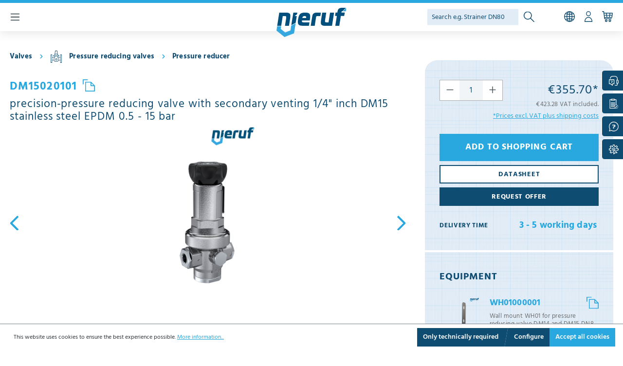

--- FILE ---
content_type: text/html; charset=UTF-8
request_url: https://www.nieruf.com/precision-pressure-regulator-1-4-inch-stainless-steel
body_size: 70191
content:

<!DOCTYPE html>

<html lang="en-GB"
      itemscope="itemscope"
      itemtype="https://schema.org/WebPage">

                            
    <head>
                                        <meta charset="utf-8">
            
                            <meta name="viewport"
                      content="width=device-width, initial-scale=1, shrink-to-fit=no">
            
                                    <meta name="author"
                      content="">
                <meta name="robots"
                      content="index,follow">
                <meta name="revisit-after"
                      content="15 days">
                <meta name="keywords"
                      content="0">
                <meta name="description"
                      content="precision-pressure reducing valve with secondary venting 1/4&quot; inch female thread made of stainless steel seal EPDM for neutral gaseous media, set pressure 0.5 - 15 bar">
            
            <meta name="google-site-verification" content="UZv2aVTACCP7_WTOk8ziZa6-YtDJVZLPyZ5rl-Exqr0" />
    

            <meta http-equiv="Cache-Control" content="no-cache, no-store, must-revalidate" />
        <meta http-equiv="Pragma" content="no-cache" />
        <meta http-equiv="Expires" content="0" />
    
    <noscript>
        <style media="screen">
            /**
              * Reinstate scrolling for non-JS clients
              */
            .simplebar-content-wrapper {
                scrollbar-width: auto;
                -ms-overflow-style: auto;
            }
    
            .simplebar-content-wrapper::-webkit-scrollbar,
            .simplebar-hide-scrollbar::-webkit-scrollbar {
                display: initial;
                width: initial;
                height: initial;
            }
        </style>
    </noscript>

                <meta property="og:type"
          content="product">
    <meta property="og:site_name"
          content="NieRuf">
    <meta property="og:url"
          content="https://www.nieruf.com/precision-pressure-regulator-1-4-inch-stainless-steel">
    <meta property="og:title"
          content="pressure reducing valve with secondary venting 1/4&quot; inch EPDM stainless steel">

    <meta property="og:description"
          content="precision-pressure reducing valve with secondary venting 1/4&quot; inch female thread made of stainless steel seal EPDM for neutral gaseous media, set pressure 0.5 - 15 bar">
    <meta property="og:image"
          content="https://www.nieruf.com/media/46/66/45/1699959883/druckminderer-dm15_1c91a45af07af63e.png?ts=1726741512">

            <meta property="product:brand"
              content="NieRuf">
    
                        <meta property="product:price:amount"
          content="355.7">
    <meta property="product:price:currency"
          content="EUR">
    <meta property="product:product_link"
          content="https://www.nieruf.com/precision-pressure-regulator-1-4-inch-stainless-steel">

    <meta name="twitter:card"
          content="product">
    <meta name="twitter:site"
          content="NieRuf">
    <meta name="twitter:title"
          content="pressure reducing valve with secondary venting 1/4&quot; inch EPDM stainless steel">
    <meta name="twitter:description"
          content="precision-pressure reducing valve with secondary venting 1/4&quot; inch female thread made of stainless steel seal EPDM for neutral gaseous media, set pressure 0.5 - 15 bar">
    <meta name="twitter:image"
          content="https://www.nieruf.com/media/46/66/45/1699959883/druckminderer-dm15_1c91a45af07af63e.png?ts=1726741512">

                                <meta itemprop="copyrightHolder"
                      content="NieRuf">
                <meta itemprop="copyrightYear"
                      content="">
                <meta itemprop="isFamilyFriendly"
                      content="true">
                <meta itemprop="image"
                      content="https://www.nieruf.com/media/4b/eb/60/1618307337/NieRuf-logo.png?ts=1726741585">
            

                
                                            <meta name="theme-color"
                      content="#fff">
                            
                                                <link rel="alternate" hreflang="x-default" href="https://www.nieruf.de/praezisions-druckminderer-1-4-Zoll-Edelstahl">
                                    <link rel="alternate" hreflang="de-DE" href="https://www.nieruf.de/praezisions-druckminderer-1-4-Zoll-Edelstahl">
                                    <link rel="alternate" hreflang="pl-PL" href="https://www.nieruf.pl/Precyzyjny-reduktor-cisnienia-1-4-cala-stal-nierdzewna">
                                    <link rel="alternate" hreflang="fr-FR" href="https://www.nieruf.fr/reducteur-de-pression-de-precision-1-4-pouce-acier-inoxydable">
                                    <link rel="alternate" hreflang="en-GB" href="https://www.nieruf.com/precision-pressure-regulator-1-4-inch-stainless-steel">
                                    <link rel="alternate" hreflang="it-IT" href="https://www.nieruf.it/riduttore-di-pressione-di-precisione-1-4-pollici-acciaio-inossidabile">
                                    

     <meta name="languageId" content="e05dd0444e154e8c88e6630212168acf">

                    <link rel="shortcut icon"
                  href="https://www.nieruf.com/media/d5/73/16/1654591981/nieruf-favicon.png?ts=1726741500">
        
                                <link rel="apple-touch-icon"
                  sizes="180x180"
                  href="https://www.nieruf.com/media/4b/eb/60/1618307337/NieRuf-logo.png?ts=1726741585">
                    
            
    
    <link rel="canonical" href="https://www.nieruf.com/precision-pressure-regulator-1-4-inch-stainless-steel">

                    <title itemprop="name">pressure reducing valve with secondary venting 1/4&quot; inch EPDM stainless steel</title>
        
                                                                            <link rel="stylesheet"
                      href="https://www.nieruf.com/theme/b1627c6fb4fb2693740512ac23d69bf8/css/all.css?1766156219">
                                    

                
                        <script>
        window.features = {"V6_5_0_0":true,"v6.5.0.0":true,"V6_6_0_0":true,"v6.6.0.0":true,"V6_7_0_0":false,"v6.7.0.0":false,"DISABLE_VUE_COMPAT":false,"disable.vue.compat":false,"ACCESSIBILITY_TWEAKS":false,"accessibility.tweaks":false,"ADMIN_VITE":false,"admin.vite":false,"TELEMETRY_METRICS":false,"telemetry.metrics":false,"CACHE_REWORK":false,"cache.rework":false,"PAYPAL_SETTINGS_TWEAKS":false,"paypal.settings.tweaks":false};
    </script>
        
                                            <!-- Global site tag (gtag.js) - Google Analytics -->
        <script defer src="https://www.googletagmanager.com/gtag/js?id=G-P14VD62ZHC"></script>
        <script>
            window.dataLayer = window.dataLayer || [];
            function gtag(){dataLayer.push(arguments);}
            gtag('js', new Date());
            gtag('config', 'G-P14VD62ZHC');
        </script>
    

    <!-- Shopware Analytics -->
    <script>
        window.shopwareAnalytics = {
            trackingId: '482cf4b8219948bfe1070f43c9c4da55',
            merchantConsent: true,
            debug: false,
            storefrontController: 'Product',
            storefrontAction: 'index',
            storefrontRoute: 'frontend.detail.page',
            storefrontCmsPageType:  'product_detail' ,
        };
    </script>
    <!-- End Shopware Analytics -->
        
                            
            
                
                                    <script>
                    window.useDefaultCookieConsent = true;
                </script>
                    
                                    <script>
                window.activeNavigationId = 'cf0106e9e85b46ab88148fcacce7469d';
                window.router = {
                    'frontend.cart.offcanvas': '/checkout/offcanvas',
                    'frontend.cookie.offcanvas': '/cookie/offcanvas',
                    'frontend.checkout.finish.page': '/checkout/finish',
                    'frontend.checkout.info': '/widgets/checkout/info',
                    'frontend.menu.offcanvas': '/widgets/menu/offcanvas',
                    'frontend.cms.page': '/widgets/cms',
                    'frontend.cms.navigation.page': '/widgets/cms/navigation',
                    'frontend.account.addressbook': '/widgets/account/address-book',
                    'frontend.country.country-data': '/country/country-state-data',
                    'frontend.app-system.generate-token': '/app-system/Placeholder/generate-token',
                    };
                window.salesChannelId = '7a58a09d875f46d1a0f9ad2bd97b694b';
            </script>
        

    <script>
        window.router['frontend.shopware_analytics.customer.data'] = '/storefront/script/shopware-analytics-customer'
    </script>

                                <script>
                
                window.breakpoints = {"xs":0,"sm":576,"md":768,"lg":992,"xl":1200,"xxl":1400};
            </script>
        
                                    <script>
                    window.customerLoggedInState = 0;

                    window.wishlistEnabled = 1;
                </script>
                    
                        
                            <script>
                window.themeAssetsPublicPath = 'https://www.nieruf.com/theme/dc4c77a3ac174f4ca17ca493f6317dc5/assets/';
            </script>
        
                                                                <script>
                        window.themeJsPublicPath = 'https://www.nieruf.com/theme/b1627c6fb4fb2693740512ac23d69bf8/js/';
                    </script>
                                            <script type="text/javascript" src="https://www.nieruf.com/theme/b1627c6fb4fb2693740512ac23d69bf8/js/storefront/storefront.js?1766156220" defer></script>
                                            <script type="text/javascript" src="https://www.nieruf.com/theme/b1627c6fb4fb2693740512ac23d69bf8/js/nieruf360-degree-product-viewer/nieruf360-degree-product-viewer.js?1766156220" defer></script>
                                            <script type="text/javascript" src="https://www.nieruf.com/theme/b1627c6fb4fb2693740512ac23d69bf8/js/nieruf3-d-product-viewer/nieruf3-d-product-viewer.js?1766156220" defer></script>
                                            <script type="text/javascript" src="https://www.nieruf.com/theme/b1627c6fb4fb2693740512ac23d69bf8/js/nieruf-cms-catalog-elements/nieruf-cms-catalog-elements.js?1766156220" defer></script>
                                            <script type="text/javascript" src="https://www.nieruf.com/theme/b1627c6fb4fb2693740512ac23d69bf8/js/nieruf-cms-category-elements/nieruf-cms-category-elements.js?1766156220" defer></script>
                                            <script type="text/javascript" src="https://www.nieruf.com/theme/b1627c6fb4fb2693740512ac23d69bf8/js/nieruf-cms-forms/nieruf-cms-forms.js?1766156220" defer></script>
                                            <script type="text/javascript" src="https://www.nieruf.com/theme/b1627c6fb4fb2693740512ac23d69bf8/js/nieruf-cms-home-elements/nieruf-cms-home-elements.js?1766156220" defer></script>
                                            <script type="text/javascript" src="https://www.nieruf.com/theme/b1627c6fb4fb2693740512ac23d69bf8/js/nieruf-cms-product-certificates-elements/nieruf-cms-product-certificates-elements.js?1766156220" defer></script>
                                            <script type="text/javascript" src="https://www.nieruf.com/theme/b1627c6fb4fb2693740512ac23d69bf8/js/nieruf-cms-product-pressure-elements/nieruf-cms-product-pressure-elements.js?1766156220" defer></script>
                                            <script type="text/javascript" src="https://www.nieruf.com/theme/b1627c6fb4fb2693740512ac23d69bf8/js/nieruf-cms-quality-elements/nieruf-cms-quality-elements.js?1766156220" defer></script>
                                            <script type="text/javascript" src="https://www.nieruf.com/theme/b1627c6fb4fb2693740512ac23d69bf8/js/nieruf-futi-faq-manager-s-w6-extension/nieruf-futi-faq-manager-s-w6-extension.js?1766156220" defer></script>
                                            <script type="text/javascript" src="https://www.nieruf.com/theme/b1627c6fb4fb2693740512ac23d69bf8/js/nieruf-offermapper/nieruf-offermapper.js?1766156220" defer></script>
                                            <script type="text/javascript" src="https://www.nieruf.com/theme/b1627c6fb4fb2693740512ac23d69bf8/js/nieruf-konfigurator/nieruf-konfigurator.js?1766156220" defer></script>
                                            <script type="text/javascript" src="https://www.nieruf.com/theme/b1627c6fb4fb2693740512ac23d69bf8/js/nieruf-pictogram-navigation/nieruf-pictogram-navigation.js?1766156220" defer></script>
                                            <script type="text/javascript" src="https://www.nieruf.com/theme/b1627c6fb4fb2693740512ac23d69bf8/js/nieruf-product-benefits/nieruf-product-benefits.js?1766156220" defer></script>
                                            <script type="text/javascript" src="https://www.nieruf.com/theme/b1627c6fb4fb2693740512ac23d69bf8/js/nieruf-product-equipment/nieruf-product-equipment.js?1766156220" defer></script>
                                            <script type="text/javascript" src="https://www.nieruf.com/theme/b1627c6fb4fb2693740512ac23d69bf8/js/nieruf-product-listing-custom-filters/nieruf-product-listing-custom-filters.js?1766156220" defer></script>
                                            <script type="text/javascript" src="https://www.nieruf.com/theme/b1627c6fb4fb2693740512ac23d69bf8/js/nieruf-product-listing-filter-sharing/nieruf-product-listing-filter-sharing.js?1766156220" defer></script>
                                            <script type="text/javascript" src="https://www.nieruf.com/theme/b1627c6fb4fb2693740512ac23d69bf8/js/nieruf-product-listing-limiter/nieruf-product-listing-limiter.js?1766156220" defer></script>
                                            <script type="text/javascript" src="https://www.nieruf.com/theme/b1627c6fb4fb2693740512ac23d69bf8/js/nieruf-product-resistance-check/nieruf-product-resistance-check.js?1766156220" defer></script>
                                            <script type="text/javascript" src="https://www.nieruf.com/theme/b1627c6fb4fb2693740512ac23d69bf8/js/nieruf-product-tender-text/nieruf-product-tender-text.js?1766156220" defer></script>
                                            <script type="text/javascript" src="https://www.nieruf.com/theme/b1627c6fb4fb2693740512ac23d69bf8/js/nieruf-product-video/nieruf-product-video.js?1766156220" defer></script>
                                            <script type="text/javascript" src="https://www.nieruf.com/theme/b1627c6fb4fb2693740512ac23d69bf8/js/nieruf-spareparts/nieruf-spareparts.js?1766156220" defer></script>
                                            <script type="text/javascript" src="https://www.nieruf.com/theme/b1627c6fb4fb2693740512ac23d69bf8/js/nieruf-sticky-header/nieruf-sticky-header.js?1766156220" defer></script>
                                            <script type="text/javascript" src="https://www.nieruf.com/theme/b1627c6fb4fb2693740512ac23d69bf8/js/nieruf-theme2023/nieruf-theme2023.js?1766156220" defer></script>
                                            <script type="text/javascript" src="https://www.nieruf.com/theme/b1627c6fb4fb2693740512ac23d69bf8/js/sas-blog-module/sas-blog-module.js?1766156220" defer></script>
                                            <script type="text/javascript" src="https://www.nieruf.com/theme/b1627c6fb4fb2693740512ac23d69bf8/js/prems-individual-offer6/prems-individual-offer6.js?1766156220" defer></script>
                                            <script type="text/javascript" src="https://www.nieruf.com/theme/b1627c6fb4fb2693740512ac23d69bf8/js/dreisc-cms-pro/dreisc-cms-pro.js?1766156220" defer></script>
                                            <script type="text/javascript" src="https://www.nieruf.com/theme/b1627c6fb4fb2693740512ac23d69bf8/js/nieruf-filter-share/nieruf-filter-share.js?1766156220" defer></script>
                                            <script type="text/javascript" src="https://www.nieruf.com/theme/b1627c6fb4fb2693740512ac23d69bf8/js/nieruf-account-theme/nieruf-account-theme.js?1766156220" defer></script>
                                            <script type="text/javascript" src="https://www.nieruf.com/theme/b1627c6fb4fb2693740512ac23d69bf8/js/swag-pay-pal/swag-pay-pal.js?1766156220" defer></script>
                                            <script type="text/javascript" src="https://www.nieruf.com/theme/b1627c6fb4fb2693740512ac23d69bf8/js/acris-tax-c-s/acris-tax-c-s.js?1766156220" defer></script>
                                            <script type="text/javascript" src="https://www.nieruf.com/theme/b1627c6fb4fb2693740512ac23d69bf8/js/hatslogic-sw-search-keyword-history/hatslogic-sw-search-keyword-history.js?1766156220" defer></script>
                                            <script type="text/javascript" src="https://www.nieruf.com/theme/b1627c6fb4fb2693740512ac23d69bf8/js/cogi-survey/cogi-survey.js?1766156220" defer></script>
                                            <script type="text/javascript" src="https://www.nieruf.com/theme/b1627c6fb4fb2693740512ac23d69bf8/js/nieruf3-d-model-info-points/nieruf3-d-model-info-points.js?1766156220" defer></script>
                                            <script type="text/javascript" src="https://www.nieruf.com/theme/b1627c6fb4fb2693740512ac23d69bf8/js/vio-b2-b-login/vio-b2-b-login.js?1766156220" defer></script>
                                            <script type="text/javascript" src="https://www.nieruf.com/theme/b1627c6fb4fb2693740512ac23d69bf8/js/nieruf-product-from-stock-filter/nieruf-product-from-stock-filter.js?1766156220" defer></script>
                                            <script type="text/javascript" src="https://www.nieruf.com/theme/b1627c6fb4fb2693740512ac23d69bf8/js/nieruf-product-downloads/nieruf-product-downloads.js?1766156220" defer></script>
                                            <script type="text/javascript" src="https://www.nieruf.com/theme/b1627c6fb4fb2693740512ac23d69bf8/js/nieruf-ar-product-preview/nieruf-ar-product-preview.js?1766156220" defer></script>
                                            <script type="text/javascript" src="https://www.nieruf.com/theme/b1627c6fb4fb2693740512ac23d69bf8/js/nieruf-new-white-header/nieruf-new-white-header.js?1766156220" defer></script>
                                            <script type="text/javascript" src="https://www.nieruf.com/theme/b1627c6fb4fb2693740512ac23d69bf8/js/nieruf-main-menu/nieruf-main-menu.js?1766156220" defer></script>
                                            <script type="text/javascript" src="https://www.nieruf.com/theme/b1627c6fb4fb2693740512ac23d69bf8/js/nieruf-jobs/nieruf-jobs.js?1766156220" defer></script>
                                            <script type="text/javascript" src="https://www.nieruf.com/theme/b1627c6fb4fb2693740512ac23d69bf8/js/nieruf-downloadportal/nieruf-downloadportal.js?1766156220" defer></script>
                                            <script type="text/javascript" src="https://www.nieruf.com/theme/b1627c6fb4fb2693740512ac23d69bf8/js/nieruf-add-custom-field-to-checkout/nieruf-add-custom-field-to-checkout.js?1766156220" defer></script>
                                            <script type="text/javascript" src="https://www.nieruf.com/theme/b1627c6fb4fb2693740512ac23d69bf8/js/swag-analytics/swag-analytics.js?1766156220" defer></script>
                                            <script type="text/javascript" src="https://www.nieruf.com/theme/b1627c6fb4fb2693740512ac23d69bf8/js/nieruf-theme/nieruf-theme.js?1766156220" defer></script>
                                                        

    
    
    

            
        <!-- Google Tag Manager -->
        <script>(function(w,d,s,l,i){w[l]=w[l]||[];w[l].push({'gtm.start':
        new Date().getTime(),event:'gtm.js'});var f=d.getElementsByTagName(s)[0],
        j=d.createElement(s),dl=l!='dataLayer'?'&l='+l:'';j.async=true;j.src=
        'https://www.googletagmanager.com/gtm.js?id='+i+dl;f.parentNode.insertBefore(j,f);
        })(window,document,'script','dataLayer','GTM-NWNQRJTW');</script>
        <!-- End Google Tag Manager -->
        </head>

    <body class="is-ctl-product is-act-index nieruf-white-header-activated">

            <div class="skip-to-content bg-primary-subtle text-primary-emphasis visually-hidden-focusable overflow-hidden">
            <div class="container d-flex justify-content-center">
                <a href="#content-main" class="skip-to-content-link d-inline-flex text-decoration-underline m-1 p-2 fw-bold gap-2">
                    Skip to main content
                </a>
            </div>
        </div>
    
                                    <noscript class="noscript-main">
                
    <div role="alert"
                  class="alert alert-info alert-has-icon">
                                                                                                                                                                                                                                                                                                                                                <span class="icon icon-info">
                        <svg xmlns="http://www.w3.org/2000/svg" xmlns:xlink="http://www.w3.org/1999/xlink" width="24" height="24" viewBox="0 0 24 24"><defs><path d="M12 7c.5523 0 1 .4477 1 1s-.4477 1-1 1-1-.4477-1-1 .4477-1 1-1zm1 9c0 .5523-.4477 1-1 1s-1-.4477-1-1v-5c0-.5523.4477-1 1-1s1 .4477 1 1v5zm11-4c0 6.6274-5.3726 12-12 12S0 18.6274 0 12 5.3726 0 12 0s12 5.3726 12 12zM12 2C6.4772 2 2 6.4772 2 12s4.4772 10 10 10 10-4.4772 10-10S17.5228 2 12 2z" id="icons-default-info" /></defs><use xlink:href="#icons-default-info" fill="#758CA3" fill-rule="evenodd" /></svg>
        </span>
    
    
    
    
    
    
    
    
    
    
    
    
    
    
    
    
    
    
    
    
                                                        
                    <div class="alert-content-container">
                                                    
                                                        <div class="alert-content">                                                    To be able to use the full range of Shopware 6, we recommend activating Javascript in your browser.
                                                                </div>                
                                                                </div>
            </div>
            </noscript>
        
            <header class="header-main">
                    <div class="header-border-top"></div>
    
                        <div class="js-nieruf-sticky-header test position-fixed bg-primary"
        data-nieruf-sticky-header="true"
        data-offset-top="100">
        <div class="container container-sticky">
                
            <div class="row align-items-center header-row">
                                    <div class="col header-base-navigation-col nav-main">
                                        <div class="main-navigation"
         id="mainNavigation">
                    <div class="container">
                                    <nav class="nav main-navigation-menu"
                         itemscope="itemscope"
                         itemtype="http://schema.org/SiteNavigationElement">
                                                                                                                                                                                                                                                                                                                                                        <a class="nav-link main-navigation-link active"
                                           href="https://www.nieruf.com/Valves"
                                           itemprop="url"
                                                                                      title="Valves">
                                            <div class="main-navigation-link-text">
                                                <span itemprop="name">Valves</span>
                                            </div>
                                        </a>
                                                                                                                                                                                                                                                                                                            <a class="nav-link main-navigation-link"
                                           href="https://www.nieruf.com/Vessel"
                                           itemprop="url"
                                                                                      title="Vessel">
                                            <div class="main-navigation-link-text">
                                                <span itemprop="name">Vessel</span>
                                            </div>
                                        </a>
                                                                                                                                                                                                                                                                                                            <a class="nav-link main-navigation-link"
                                           href="https://www.nieruf.com/Measurement"
                                           itemprop="url"
                                                                                      title="Measurement">
                                            <div class="main-navigation-link-text">
                                                <span itemprop="name">Measurement</span>
                                            </div>
                                        </a>
                                                                                                                                                                                                                                                                                                            <a class="nav-link main-navigation-link"
                                           href="https://www.nieruf.com/Accessories"
                                           itemprop="url"
                                                                                      title="Accessories">
                                            <div class="main-navigation-link-text">
                                                <span itemprop="name">Accessories</span>
                                            </div>
                                        </a>
                                                                                                                                                                                                                                                                                                            <a class="nav-link main-navigation-link"
                                           href="https://www.nieruf.com/Profi-Tools"
                                           itemprop="url"
                                                                                      title="Tools">
                                            <div class="main-navigation-link-text">
                                                <span itemprop="name">Tools</span>
                                            </div>
                                        </a>
                                                                                                                                                                                                                                                                                                            <a class="nav-link main-navigation-link"
                                           href="https://www.nieruf.com/NieRuf"
                                           itemprop="url"
                                                                                      title="NieRuf">
                                            <div class="main-navigation-link-text">
                                                <span itemprop="name">NieRuf</span>
                                            </div>
                                        </a>
                                                                                                                                            </nav>
                            </div>
                                                                                                                                                                                                                                                                                                                                                                                                                                                    
                                                <div class="navigation-flyouts">
                                                                                                                                                                <div class="navigation-flyout"
                                             data-flyout-menu-id="740bed0a67f14a5d9c369e881797db1f">
                                            <div class="container">
                                                                                                            
            <div class="row navigation-flyout-bar">
                            <div class="col">
                    <div class="navigation-flyout-category-link">
                                                                                    <a class="nav-link"
                                   href="https://www.nieruf.com/Valves"
                                   itemprop="url"
                                   title="Valves">
                                                                            Show all Valves
                                                                                                                                                                                                                                                                                                <span class="icon icon-arrow-right icon-primary">
                        <svg xmlns="http://www.w3.org/2000/svg" xmlns:xlink="http://www.w3.org/1999/xlink" width="16" height="16" viewBox="0 0 16 16"><defs><path id="icons-solid-arrow-right" d="M6.7071 6.2929c-.3905-.3905-1.0237-.3905-1.4142 0-.3905.3905-.3905 1.0237 0 1.4142l3 3c.3905.3905 1.0237.3905 1.4142 0l3-3c.3905-.3905.3905-1.0237 0-1.4142-.3905-.3905-1.0237-.3905-1.4142 0L9 8.5858l-2.2929-2.293z" /></defs><use transform="rotate(-90 9 8.5)" xlink:href="#icons-solid-arrow-right" fill="#758CA3" fill-rule="evenodd" /></svg>
        </span>
    
    
    
    
    
    
    
    
    
    
    
    
    
    
    
    
    
    
    
    
                                                                        </a>
                                                                        </div>
                </div>
            
                            <div class="col-auto">
                    <div class="navigation-flyout-close js-close-flyout-menu">
                                                                                                                                                                                                                                                                                                                                            <span class="icon icon-x">
                        <svg xmlns="http://www.w3.org/2000/svg" xmlns:xlink="http://www.w3.org/1999/xlink" width="24" height="24" viewBox="0 0 24 24"><defs><path d="m10.5858 12-7.293-7.2929c-.3904-.3905-.3904-1.0237 0-1.4142.3906-.3905 1.0238-.3905 1.4143 0L12 10.5858l7.2929-7.293c.3905-.3904 1.0237-.3904 1.4142 0 .3905.3906.3905 1.0238 0 1.4143L13.4142 12l7.293 7.2929c.3904.3905.3904 1.0237 0 1.4142-.3906.3905-1.0238.3905-1.4143 0L12 13.4142l-7.2929 7.293c-.3905.3904-1.0237.3904-1.4142 0-.3905-.3906-.3905-1.0238 0-1.4143L10.5858 12z" id="icons-default-x" /></defs><use xlink:href="#icons-default-x" fill="#758CA3" fill-rule="evenodd" /></svg>
        </span>
    
    
    
    
    
    
    
    
    
    
    
    
    
    
    
    
    
    
    
    
                                                                            </div>
                </div>
                    </div>
    
            <div class="row navigation-flyout-content">
                            <div class="col-8 col-xl-9">
                    <div class="navigation-flyout-categories">
                                                        
                    
    
    <div class="row navigation-flyout-categories is-level-0">
                                            
                            <div class="col-4 navigation-flyout-col">
                                                                        <a class="nav-item nav-link navigation-flyout-link is-level-0"
                               href="https://www.nieruf.com/Gate-valves"
                               itemprop="url"
                                                              title="Gate valves">
                                <span itemprop="name">Gate valves</span>
                            </a>
                                            
                                                                            
        
    
    <div class="navigation-flyout-categories is-level-1">
                                            
                            <div class="navigation-flyout-col">
                                                                        <a class="nav-item nav-link navigation-flyout-link is-level-1"
                               href="https://www.nieruf.com/Wedge-Gate-Valve-flat-form"
                               itemprop="url"
                                                              title="Wedge Gate Valve (flat form)">
                                <span itemprop="name">Wedge Gate Valve (flat form)</span>
                            </a>
                                            
                                                                            
        
    
    <div class="navigation-flyout-categories is-level-2">
            </div>
                                                            </div>
                                                        
                            <div class="navigation-flyout-col">
                                                                        <a class="nav-item nav-link navigation-flyout-link is-level-1"
                               href="https://www.nieruf.com/Wedge-Gate-Valve-round-form"
                               itemprop="url"
                                                              title="Wedge Gate Valve (round form)">
                                <span itemprop="name">Wedge Gate Valve (round form)</span>
                            </a>
                                            
                                                                            
        
    
    <div class="navigation-flyout-categories is-level-2">
            </div>
                                                            </div>
                                                        
                            <div class="navigation-flyout-col">
                                                                        <a class="nav-item nav-link navigation-flyout-link is-level-1"
                               href="https://www.nieruf.com/Small-Gate-Valve"
                               itemprop="url"
                                                              title="Small Gate Valve">
                                <span itemprop="name">Small Gate Valve</span>
                            </a>
                                            
                                                                            
        
    
    <div class="navigation-flyout-categories is-level-2">
            </div>
                                                            </div>
                        </div>
                                                            </div>
                                                        
                            <div class="col-4 navigation-flyout-col">
                                                                        <a class="nav-item nav-link navigation-flyout-link is-level-0"
                               href="https://www.nieruf.com/Butterfly-valves"
                               itemprop="url"
                                                              title="Butterfly valves">
                                <span itemprop="name">Butterfly valves</span>
                            </a>
                                            
                                                                            
        
    
    <div class="navigation-flyout-categories is-level-1">
                                            
                            <div class="navigation-flyout-col">
                                                                        <a class="nav-item nav-link navigation-flyout-link is-level-1"
                               href="https://www.nieruf.com/butterfly-valve-with-actuator"
                               itemprop="url"
                                                              title="butterfly valve with actuator">
                                <span itemprop="name">butterfly valve with actuator</span>
                            </a>
                                            
                                                                            
        
    
    <div class="navigation-flyout-categories is-level-2">
            </div>
                                                            </div>
                                                        
                            <div class="navigation-flyout-col">
                                                                        <a class="nav-item nav-link navigation-flyout-link is-level-1"
                               href="https://www.nieruf.com/Double-eccentric-butterfly-valves"
                               itemprop="url"
                                                              title="Double eccentric butterfly valves">
                                <span itemprop="name">Double eccentric butterfly valves</span>
                            </a>
                                            
                                                                            
        
    
    <div class="navigation-flyout-categories is-level-2">
            </div>
                                                            </div>
                                                        
                            <div class="navigation-flyout-col">
                                                                        <a class="nav-item nav-link navigation-flyout-link is-level-1"
                               href="https://www.nieruf.com/Triple-eccentric-butterfly-valve"
                               itemprop="url"
                                                              title="Triple eccentric butterfly valve">
                                <span itemprop="name">Triple eccentric butterfly valve</span>
                            </a>
                                            
                                                                            
        
    
    <div class="navigation-flyout-categories is-level-2">
            </div>
                                                            </div>
                                                        
                            <div class="navigation-flyout-col">
                                                                        <a class="nav-item nav-link navigation-flyout-link is-level-1"
                               href="https://www.nieruf.com/Stainless-steel-butterfly-valves"
                               itemprop="url"
                                                              title="Stainless steel butterfly valves">
                                <span itemprop="name">Stainless steel butterfly valves</span>
                            </a>
                                            
                                                                            
        
    
    <div class="navigation-flyout-categories is-level-2">
            </div>
                                                            </div>
                                                        
                            <div class="navigation-flyout-col">
                                                                        <a class="nav-item nav-link navigation-flyout-link is-level-1"
                               href="https://www.nieruf.com/cast-butterfly-valve"
                               itemprop="url"
                                                              title="cast-butterfly-valve">
                                <span itemprop="name">cast-butterfly-valve</span>
                            </a>
                                            
                                                                            
        
    
    <div class="navigation-flyout-categories is-level-2">
            </div>
                                                            </div>
                                                        
                            <div class="navigation-flyout-col">
                                                                        <a class="nav-item nav-link navigation-flyout-link is-level-1"
                               href="https://www.nieruf.com/plastic-butterfly-valves"
                               itemprop="url"
                                                              title="plastic butterfly valves">
                                <span itemprop="name">plastic butterfly valves</span>
                            </a>
                                            
                                                                            
        
    
    <div class="navigation-flyout-categories is-level-2">
            </div>
                                                            </div>
                                                        
                            <div class="navigation-flyout-col">
                                                                        <a class="nav-item nav-link navigation-flyout-link is-level-1"
                               href="https://www.nieruf.com/PTFE-butterfly-valves"
                               itemprop="url"
                                                              title="PTFE-butterfly-valves">
                                <span itemprop="name">PTFE-butterfly-valves</span>
                            </a>
                                            
                                                                            
        
    
    <div class="navigation-flyout-categories is-level-2">
            </div>
                                                            </div>
                        </div>
                                                            </div>
                                                        
                            <div class="col-4 navigation-flyout-col">
                                                                        <a class="nav-item nav-link navigation-flyout-link is-level-0"
                               href="https://www.nieruf.com/Globe-valves"
                               itemprop="url"
                                                              title="Globe valves">
                                <span itemprop="name">Globe valves</span>
                            </a>
                                            
                                                                            
        
    
    <div class="navigation-flyout-categories is-level-1">
            </div>
                                                            </div>
                                                        
                            <div class="col-4 navigation-flyout-col">
                                                                        <a class="nav-item nav-link navigation-flyout-link is-level-0"
                               href="https://www.nieruf.com/Coaxial-valves"
                               itemprop="url"
                                                              title="Coaxial valves">
                                <span itemprop="name">Coaxial valves</span>
                            </a>
                                            
                                                                            
        
    
    <div class="navigation-flyout-categories is-level-1">
            </div>
                                                            </div>
                                                        
                            <div class="col-4 navigation-flyout-col">
                                                                        <a class="nav-item nav-link navigation-flyout-link is-level-0"
                               href="https://www.nieruf.com/Flow-control-valve"
                               itemprop="url"
                                                              title="Flow control valve">
                                <span itemprop="name">Flow control valve</span>
                            </a>
                                            
                                                                            
        
    
    <div class="navigation-flyout-categories is-level-1">
            </div>
                                                            </div>
                                                        
                            <div class="col-4 navigation-flyout-col">
                                                                        <a class="nav-item nav-link navigation-flyout-link is-level-0 active"
                               href="https://www.nieruf.com/Pressure-reducing-valves"
                               itemprop="url"
                                                              title="Pressure reducing valves">
                                <span itemprop="name">Pressure reducing valves</span>
                            </a>
                                            
                                                                            
        
    
    <div class="navigation-flyout-categories is-level-1">
                                            
                            <div class="navigation-flyout-col">
                                                                        <a class="nav-item nav-link navigation-flyout-link is-level-1"
                               href="https://www.nieruf.com/Steam-pressure-reducing-valve"
                               itemprop="url"
                                                              title="Steam pressure reducing valve">
                                <span itemprop="name">Steam pressure reducing valve</span>
                            </a>
                                            
                                                                            
        
    
    <div class="navigation-flyout-categories is-level-2">
            </div>
                                                            </div>
                                                        
                            <div class="navigation-flyout-col">
                                                                        <a class="nav-item nav-link navigation-flyout-link is-level-1"
                               href="https://www.nieruf.com/Pressure-reducing-valves-gunmetal"
                               itemprop="url"
                                                              title="Pressure-reducing-valves-gunmetal">
                                <span itemprop="name">Pressure-reducing-valves-gunmetal</span>
                            </a>
                                            
                                                                            
        
    
    <div class="navigation-flyout-categories is-level-2">
            </div>
                                                            </div>
                                                        
                            <div class="navigation-flyout-col">
                                                                        <a class="nav-item nav-link navigation-flyout-link is-level-1"
                               href="https://www.nieruf.com/Millibar-pressure-reducing-valve"
                               itemprop="url"
                                                              title="Millibar pressure reducing valve">
                                <span itemprop="name">Millibar pressure reducing valve</span>
                            </a>
                                            
                                                                            
        
    
    <div class="navigation-flyout-categories is-level-2">
            </div>
                                                            </div>
                                                        
                            <div class="navigation-flyout-col">
                                                                        <a class="nav-item nav-link navigation-flyout-link is-level-1"
                               href="https://www.nieruf.com/Stainless-steel-pressure-reducer"
                               itemprop="url"
                                                              title="Stainless steel pressure reducer">
                                <span itemprop="name">Stainless steel pressure reducer</span>
                            </a>
                                            
                                                                            
        
    
    <div class="navigation-flyout-categories is-level-2">
            </div>
                                                            </div>
                                                        
                            <div class="navigation-flyout-col">
                                                                        <a class="nav-item nav-link navigation-flyout-link is-level-1"
                               href="https://www.nieruf.com/Water-pressure-reducer"
                               itemprop="url"
                                                              title="Water pressure reducer">
                                <span itemprop="name">Water pressure reducer</span>
                            </a>
                                            
                                                                            
        
    
    <div class="navigation-flyout-categories is-level-2">
            </div>
                                                            </div>
                                                        
                            <div class="navigation-flyout-col">
                                                                        <a class="nav-item nav-link navigation-flyout-link is-level-1 active"
                               href="https://www.nieruf.com/Pressure-reducer"
                               itemprop="url"
                                                              title="Pressure reducer">
                                <span itemprop="name">Pressure reducer</span>
                            </a>
                                            
                                                                            
        
    
    <div class="navigation-flyout-categories is-level-2">
            </div>
                                                            </div>
                        </div>
                                                            </div>
                                                        
                            <div class="col-4 navigation-flyout-col">
                                                                        <a class="nav-item nav-link navigation-flyout-link is-level-0"
                               href="https://www.nieruf.com/Stainless-steel-hoses"
                               itemprop="url"
                                                              title="Stainless steel hoses">
                                <span itemprop="name">Stainless steel hoses</span>
                            </a>
                                            
                                                                            
        
    
    <div class="navigation-flyout-categories is-level-1">
            </div>
                                                            </div>
                                                        
                            <div class="col-4 navigation-flyout-col">
                                                                        <a class="nav-item nav-link navigation-flyout-link is-level-0"
                               href="https://www.nieruf.com/Compensators"
                               itemprop="url"
                                                              title="Compensators">
                                <span itemprop="name">Compensators</span>
                            </a>
                                            
                                                                            
        
    
    <div class="navigation-flyout-categories is-level-1">
                                            
                            <div class="navigation-flyout-col">
                                                                        <a class="nav-item nav-link navigation-flyout-link is-level-1"
                               href="https://www.nieruf.com/Axial-expansion-joint"
                               itemprop="url"
                                                              title="Axial expansion joint">
                                <span itemprop="name">Axial expansion joint</span>
                            </a>
                                            
                                                                            
        
    
    <div class="navigation-flyout-categories is-level-2">
            </div>
                                                            </div>
                                                        
                            <div class="navigation-flyout-col">
                                                                        <a class="nav-item nav-link navigation-flyout-link is-level-1"
                               href="https://www.nieruf.com/Rubber-expansion-joint"
                               itemprop="url"
                                                              title="Rubber expansion joint">
                                <span itemprop="name">Rubber expansion joint</span>
                            </a>
                                            
                                                                            
        
    
    <div class="navigation-flyout-categories is-level-2">
            </div>
                                                            </div>
                        </div>
                                                            </div>
                                                        
                            <div class="col-4 navigation-flyout-col">
                                                                        <a class="nav-item nav-link navigation-flyout-link is-level-0"
                               href="https://www.nieruf.com/Ball-valves"
                               itemprop="url"
                                                              title="Ball valves">
                                <span itemprop="name">Ball valves</span>
                            </a>
                                            
                                                                            
        
    
    <div class="navigation-flyout-categories is-level-1">
                                            
                            <div class="navigation-flyout-col">
                                                                        <a class="nav-item nav-link navigation-flyout-link is-level-1"
                               href="https://www.nieruf.com/3-way-ball-valves"
                               itemprop="url"
                                                              title="3 way ball valves">
                                <span itemprop="name">3 way ball valves</span>
                            </a>
                                            
                                                                            
        
    
    <div class="navigation-flyout-categories is-level-2">
            </div>
                                                            </div>
                                                        
                            <div class="navigation-flyout-col">
                                                                        <a class="nav-item nav-link navigation-flyout-link is-level-1"
                               href="https://www.nieruf.com/Stainless-steel-ball-valves"
                               itemprop="url"
                                                              title="Stainless steel ball valves">
                                <span itemprop="name">Stainless steel ball valves</span>
                            </a>
                                            
                                                                            
        
    
    <div class="navigation-flyout-categories is-level-2">
            </div>
                                                            </div>
                                                        
                            <div class="navigation-flyout-col">
                                                                        <a class="nav-item nav-link navigation-flyout-link is-level-1"
                               href="https://www.nieruf.com/Flange-Ball-valve"
                               itemprop="url"
                                                              title="Flange-Ball-valve">
                                <span itemprop="name">Flange-Ball-valve</span>
                            </a>
                                            
                                                                            
        
    
    <div class="navigation-flyout-categories is-level-2">
            </div>
                                                            </div>
                                                        
                            <div class="navigation-flyout-col">
                                                                        <a class="nav-item nav-link navigation-flyout-link is-level-1"
                               href="https://www.nieruf.com/High-pressure-ball-valve"
                               itemprop="url"
                                                              title="High pressure ball valve">
                                <span itemprop="name">High pressure ball valve</span>
                            </a>
                                            
                                                                            
        
    
    <div class="navigation-flyout-categories is-level-2">
            </div>
                                                            </div>
                                                        
                            <div class="navigation-flyout-col">
                                                                        <a class="nav-item nav-link navigation-flyout-link is-level-1"
                               href="https://www.nieruf.com/Ball-valve-with-actuator"
                               itemprop="url"
                                                              title="Ball valve with actuator">
                                <span itemprop="name">Ball valve with actuator</span>
                            </a>
                                            
                                                                            
        
    
    <div class="navigation-flyout-categories is-level-2">
            </div>
                                                            </div>
                                                        
                            <div class="navigation-flyout-col">
                                                                        <a class="nav-item nav-link navigation-flyout-link is-level-1"
                               href="https://www.nieruf.com/ball-valve-made-of-brass"
                               itemprop="url"
                                                              title="ball valve made of brass">
                                <span itemprop="name">ball valve made of brass</span>
                            </a>
                                            
                                                                            
        
    
    <div class="navigation-flyout-categories is-level-2">
            </div>
                                                            </div>
                                                        
                            <div class="navigation-flyout-col">
                                                                        <a class="nav-item nav-link navigation-flyout-link is-level-1"
                               href="https://www.nieruf.com/PFA-ball-valve"
                               itemprop="url"
                                                              title="PFA-ball valve">
                                <span itemprop="name">PFA-ball valve</span>
                            </a>
                                            
                                                                            
        
    
    <div class="navigation-flyout-categories is-level-2">
            </div>
                                                            </div>
                                                        
                            <div class="navigation-flyout-col">
                                                                        <a class="nav-item nav-link navigation-flyout-link is-level-1"
                               href="https://www.nieruf.com/PVC-ball-valve"
                               itemprop="url"
                                                              title="PVC ball valve">
                                <span itemprop="name">PVC ball valve</span>
                            </a>
                                            
                                                                            
        
    
    <div class="navigation-flyout-categories is-level-2">
            </div>
                                                            </div>
                                                        
                            <div class="navigation-flyout-col">
                                                                        <a class="nav-item nav-link navigation-flyout-link is-level-1"
                               href="https://www.nieruf.com/Oxygen-ball-valve"
                               itemprop="url"
                                                              title="Oxygen ball valve">
                                <span itemprop="name">Oxygen ball valve</span>
                            </a>
                                            
                                                                            
        
    
    <div class="navigation-flyout-categories is-level-2">
            </div>
                                                            </div>
                        </div>
                                                            </div>
                                                        
                            <div class="col-4 navigation-flyout-col">
                                                                        <a class="nav-item nav-link navigation-flyout-link is-level-0"
                               href="https://www.nieruf.com/Solenoid-valve"
                               itemprop="url"
                                                              title="Solenoid valve">
                                <span itemprop="name">Solenoid valve</span>
                            </a>
                                            
                                                                            
        
    
    <div class="navigation-flyout-categories is-level-1">
                                            
                            <div class="navigation-flyout-col">
                                                                        <a class="nav-item nav-link navigation-flyout-link is-level-1"
                               href="https://www.nieruf.com/3-2-way-solenoid-valve"
                               itemprop="url"
                                                              title="3/2 way solenoid valve">
                                <span itemprop="name">3/2 way solenoid valve</span>
                            </a>
                                            
                                                                            
        
    
    <div class="navigation-flyout-categories is-level-2">
            </div>
                                                            </div>
                                                        
                            <div class="navigation-flyout-col">
                                                                        <a class="nav-item nav-link navigation-flyout-link is-level-1"
                               href="https://www.nieruf.com/ATEX-solenoid-valves"
                               itemprop="url"
                                                              title="ATEX solenoid valves">
                                <span itemprop="name">ATEX solenoid valves</span>
                            </a>
                                            
                                                                            
        
    
    <div class="navigation-flyout-categories is-level-2">
            </div>
                                                            </div>
                                                        
                            <div class="navigation-flyout-col">
                                                                        <a class="nav-item nav-link navigation-flyout-link is-level-1"
                               href="https://www.nieruf.com/stainless-steel-solenoid-valve"
                               itemprop="url"
                                                              title="stainless-steel solenoid-valve">
                                <span itemprop="name">stainless-steel solenoid-valve</span>
                            </a>
                                            
                                                                            
        
    
    <div class="navigation-flyout-categories is-level-2">
            </div>
                                                            </div>
                                                        
                            <div class="navigation-flyout-col">
                                                                        <a class="nav-item nav-link navigation-flyout-link is-level-1"
                               href="https://www.nieruf.com/Plastic-solenoid-valves"
                               itemprop="url"
                                                              title="Plastic solenoid valves">
                                <span itemprop="name">Plastic solenoid valves</span>
                            </a>
                                            
                                                                            
        
    
    <div class="navigation-flyout-categories is-level-2">
            </div>
                                                            </div>
                                                        
                            <div class="navigation-flyout-col">
                                                                        <a class="nav-item nav-link navigation-flyout-link is-level-1"
                               href="https://www.nieruf.com/brass-solenoid-valve"
                               itemprop="url"
                                                              title="brass solenoid-valve">
                                <span itemprop="name">brass solenoid-valve</span>
                            </a>
                                            
                                                                            
        
    
    <div class="navigation-flyout-categories is-level-2">
            </div>
                                                            </div>
                                                        
                            <div class="navigation-flyout-col">
                                                                        <a class="nav-item nav-link navigation-flyout-link is-level-1"
                               href="https://www.nieruf.com/Namur-valve"
                               itemprop="url"
                                                              title="Namur-valve">
                                <span itemprop="name">Namur-valve</span>
                            </a>
                                            
                                                                            
        
    
    <div class="navigation-flyout-categories is-level-2">
            </div>
                                                            </div>
                        </div>
                                                            </div>
                                                        
                            <div class="col-4 navigation-flyout-col">
                                                                        <a class="nav-item nav-link navigation-flyout-link is-level-0"
                               href="https://www.nieruf.com/Manometer-gauge-valve"
                               itemprop="url"
                                                              title="Manometer gauge valve">
                                <span itemprop="name">Manometer gauge valve</span>
                            </a>
                                            
                                                                            
        
    
    <div class="navigation-flyout-categories is-level-1">
            </div>
                                                            </div>
                                                        
                            <div class="col-4 navigation-flyout-col">
                                                                        <a class="nav-item nav-link navigation-flyout-link is-level-0"
                               href="https://www.nieruf.com/Diaphragm-valve"
                               itemprop="url"
                                                              title="Diaphragm valve">
                                <span itemprop="name">Diaphragm valve</span>
                            </a>
                                            
                                                                            
        
    
    <div class="navigation-flyout-categories is-level-1">
                                            
                            <div class="navigation-flyout-col">
                                                                        <a class="nav-item nav-link navigation-flyout-link is-level-1"
                               href="https://www.nieruf.com/stainless-steel-diaphragm-valves"
                               itemprop="url"
                                                              title="stainless steel diaphragm valves">
                                <span itemprop="name">stainless steel diaphragm valves</span>
                            </a>
                                            
                                                                            
        
    
    <div class="navigation-flyout-categories is-level-2">
            </div>
                                                            </div>
                                                        
                            <div class="navigation-flyout-col">
                                                                        <a class="nav-item nav-link navigation-flyout-link is-level-1"
                               href="https://www.nieruf.com/plastic-diaphragm-valves"
                               itemprop="url"
                                                              title="plastic diaphragm valves">
                                <span itemprop="name">plastic diaphragm valves</span>
                            </a>
                                            
                                                                            
        
    
    <div class="navigation-flyout-categories is-level-2">
            </div>
                                                            </div>
                        </div>
                                                            </div>
                                                        
                            <div class="col-4 navigation-flyout-col">
                                                                        <a class="nav-item nav-link navigation-flyout-link is-level-0"
                               href="https://www.nieruf.com/Needle-valves"
                               itemprop="url"
                                                              title="Needle valves">
                                <span itemprop="name">Needle valves</span>
                            </a>
                                            
                                                                            
        
    
    <div class="navigation-flyout-categories is-level-1">
            </div>
                                                            </div>
                                                        
                            <div class="col-4 navigation-flyout-col">
                                                                        <a class="nav-item nav-link navigation-flyout-link is-level-0"
                               href="https://www.nieruf.com/Check-valves"
                               itemprop="url"
                                                              title="Check valves">
                                <span itemprop="name">Check valves</span>
                            </a>
                                            
                                                                            
        
    
    <div class="navigation-flyout-categories is-level-1">
                                            
                            <div class="navigation-flyout-col">
                                                                        <a class="nav-item nav-link navigation-flyout-link is-level-1"
                               href="https://www.nieruf.com/dual-plate-check-valves"
                               itemprop="url"
                                                              title="dual plate check valves">
                                <span itemprop="name">dual plate check valves</span>
                            </a>
                                            
                                                                            
        
    
    <div class="navigation-flyout-categories is-level-2">
            </div>
                                                            </div>
                                                        
                            <div class="navigation-flyout-col">
                                                                        <a class="nav-item nav-link navigation-flyout-link is-level-1"
                               href="https://www.nieruf.com/thread-check-vlave"
                               itemprop="url"
                                                              title="thread check vlave">
                                <span itemprop="name">thread check vlave</span>
                            </a>
                                            
                                                                            
        
    
    <div class="navigation-flyout-categories is-level-2">
            </div>
                                                            </div>
                                                        
                            <div class="navigation-flyout-col">
                                                                        <a class="nav-item nav-link navigation-flyout-link is-level-1"
                               href="https://www.nieruf.com/swing-check-valves"
                               itemprop="url"
                                                              title="swing check valves">
                                <span itemprop="name">swing check valves</span>
                            </a>
                                            
                                                                            
        
    
    <div class="navigation-flyout-categories is-level-2">
            </div>
                                                            </div>
                        </div>
                                                            </div>
                                                        
                            <div class="col-4 navigation-flyout-col">
                                                                        <a class="nav-item nav-link navigation-flyout-link is-level-0"
                               href="https://www.nieruf.com/DISCO-check-valves"
                               itemprop="url"
                                                              title="DISCO check valves">
                                <span itemprop="name">DISCO check valves</span>
                            </a>
                                            
                                                                            
        
    
    <div class="navigation-flyout-categories is-level-1">
                                            
                            <div class="navigation-flyout-col">
                                                                        <a class="nav-item nav-link navigation-flyout-link is-level-1"
                               href="https://www.nieruf.com/disco-check-valve"
                               itemprop="url"
                                                              title="disco check valve">
                                <span itemprop="name">disco check valve</span>
                            </a>
                                            
                                                                            
        
    
    <div class="navigation-flyout-categories is-level-2">
            </div>
                                                            </div>
                                                        
                            <div class="navigation-flyout-col">
                                                                        <a class="nav-item nav-link navigation-flyout-link is-level-1"
                               href="https://www.nieruf.com/threaded-check-valve"
                               itemprop="url"
                                                              title="threaded check valve">
                                <span itemprop="name">threaded check valve</span>
                            </a>
                                            
                                                                            
        
    
    <div class="navigation-flyout-categories is-level-2">
            </div>
                                                            </div>
                                                        
                            <div class="navigation-flyout-col">
                                                                        <a class="nav-item nav-link navigation-flyout-link is-level-1"
                               href="https://www.nieruf.com/High-pressure-check-valve"
                               itemprop="url"
                                                              title="High pressure check valve">
                                <span itemprop="name">High pressure check valve</span>
                            </a>
                                            
                                                                            
        
    
    <div class="navigation-flyout-categories is-level-2">
            </div>
                                                            </div>
                                                        
                            <div class="navigation-flyout-col">
                                                                        <a class="nav-item nav-link navigation-flyout-link is-level-1"
                               href="https://www.nieruf.com/PFA-check-valve"
                               itemprop="url"
                                                              title="PFA-check valve">
                                <span itemprop="name">PFA-check valve</span>
                            </a>
                                            
                                                                            
        
    
    <div class="navigation-flyout-categories is-level-2">
            </div>
                                                            </div>
                        </div>
                                                            </div>
                                                        
                            <div class="col-4 navigation-flyout-col">
                                                                        <a class="nav-item nav-link navigation-flyout-link is-level-0"
                               href="https://www.nieruf.com/Sight-glass"
                               itemprop="url"
                                                              title="Sight glass">
                                <span itemprop="name">Sight glass</span>
                            </a>
                                            
                                                                            
        
    
    <div class="navigation-flyout-categories is-level-1">
                                            
                            <div class="navigation-flyout-col">
                                                                        <a class="nav-item nav-link navigation-flyout-link is-level-1"
                               href="https://www.nieruf.com/Sight-glass-fitting"
                               itemprop="url"
                                                              title="Sight glass fitting">
                                <span itemprop="name">Sight glass fitting</span>
                            </a>
                                            
                                                                            
        
    
    <div class="navigation-flyout-categories is-level-2">
            </div>
                                                            </div>
                                                        
                            <div class="navigation-flyout-col">
                                                                        <a class="nav-item nav-link navigation-flyout-link is-level-1"
                               href="https://www.nieruf.com/Sight-flow-indicator"
                               itemprop="url"
                                                              title="Sight flow indicator">
                                <span itemprop="name">Sight flow indicator</span>
                            </a>
                                            
                                                                            
        
    
    <div class="navigation-flyout-categories is-level-2">
            </div>
                                                            </div>
                        </div>
                                                            </div>
                                                        
                            <div class="col-4 navigation-flyout-col">
                                                                        <a class="nav-item nav-link navigation-flyout-link is-level-0"
                               href="https://www.nieruf.com/Strainer"
                               itemprop="url"
                                                              title="Strainer">
                                <span itemprop="name">Strainer</span>
                            </a>
                                            
                                                                            
        
    
    <div class="navigation-flyout-categories is-level-1">
                                            
                            <div class="navigation-flyout-col">
                                                                        <a class="nav-item nav-link navigation-flyout-link is-level-1"
                               href="https://www.nieruf.com/stainless-steel-strainer"
                               itemprop="url"
                                                              title="stainless steel strainer">
                                <span itemprop="name">stainless steel strainer</span>
                            </a>
                                            
                                                                            
        
    
    <div class="navigation-flyout-categories is-level-2">
            </div>
                                                            </div>
                                                        
                            <div class="navigation-flyout-col">
                                                                        <a class="nav-item nav-link navigation-flyout-link is-level-1"
                               href="https://www.nieruf.com/fine-strainer"
                               itemprop="url"
                                                              title="fine strainer">
                                <span itemprop="name">fine strainer</span>
                            </a>
                                            
                                                                            
        
    
    <div class="navigation-flyout-categories is-level-2">
            </div>
                                                            </div>
                                                        
                            <div class="navigation-flyout-col">
                                                                        <a class="nav-item nav-link navigation-flyout-link is-level-1"
                               href="https://www.nieruf.com/flange-strainer"
                               itemprop="url"
                                                              title="flange strainer">
                                <span itemprop="name">flange strainer</span>
                            </a>
                                            
                                                                            
        
    
    <div class="navigation-flyout-categories is-level-2">
            </div>
                                                            </div>
                                                        
                            <div class="navigation-flyout-col">
                                                                        <a class="nav-item nav-link navigation-flyout-link is-level-1"
                               href="https://www.nieruf.com/thread-strainer"
                               itemprop="url"
                                                              title="thread strainer">
                                <span itemprop="name">thread strainer</span>
                            </a>
                                            
                                                                            
        
    
    <div class="navigation-flyout-categories is-level-2">
            </div>
                                                            </div>
                                                        
                            <div class="navigation-flyout-col">
                                                                        <a class="nav-item nav-link navigation-flyout-link is-level-1"
                               href="https://www.nieruf.com/grey-cast-iron-strainer"
                               itemprop="url"
                                                              title="grey cast iron strainer">
                                <span itemprop="name">grey cast iron strainer</span>
                            </a>
                                            
                                                                            
        
    
    <div class="navigation-flyout-categories is-level-2">
            </div>
                                                            </div>
                                                        
                            <div class="navigation-flyout-col">
                                                                        <a class="nav-item nav-link navigation-flyout-link is-level-1"
                               href="https://www.nieruf.com/Strainer-made-of-brass"
                               itemprop="url"
                                                              title="Strainer made of brass">
                                <span itemprop="name">Strainer made of brass</span>
                            </a>
                                            
                                                                            
        
    
    <div class="navigation-flyout-categories is-level-2">
            </div>
                                                            </div>
                        </div>
                                                            </div>
                                                        
                            <div class="col-4 navigation-flyout-col">
                                                                        <a class="nav-item nav-link navigation-flyout-link is-level-0"
                               href="https://www.nieruf.com/Angle-seat-valves"
                               itemprop="url"
                                                              title="Angle seat valves">
                                <span itemprop="name">Angle seat valves</span>
                            </a>
                                            
                                                                            
        
    
    <div class="navigation-flyout-categories is-level-1">
            </div>
                                                            </div>
                                                        
                            <div class="col-4 navigation-flyout-col">
                                                                        <a class="nav-item nav-link navigation-flyout-link is-level-0"
                               href="https://www.nieruf.com/Safety-valves"
                               itemprop="url"
                                                              title="Safety valves">
                                <span itemprop="name">Safety valves</span>
                            </a>
                                            
                                                                            
        
    
    <div class="navigation-flyout-categories is-level-1">
                                            
                            <div class="navigation-flyout-col">
                                                                        <a class="nav-item nav-link navigation-flyout-link is-level-1"
                               href="https://www.nieruf.com/Steam-safety-valve"
                               itemprop="url"
                                                              title="Steam-safety-valve">
                                <span itemprop="name">Steam-safety-valve</span>
                            </a>
                                            
                                                                            
        
    
    <div class="navigation-flyout-categories is-level-2">
            </div>
                                                            </div>
                                                        
                            <div class="navigation-flyout-col">
                                                                        <a class="nav-item nav-link navigation-flyout-link is-level-1"
                               href="https://www.nieruf.com/satefy-valve-compressed-air"
                               itemprop="url"
                                                              title="satefy-valve compressed air">
                                <span itemprop="name">satefy-valve compressed air</span>
                            </a>
                                            
                                                                            
        
    
    <div class="navigation-flyout-categories is-level-2">
            </div>
                                                            </div>
                                                        
                            <div class="navigation-flyout-col">
                                                                        <a class="nav-item nav-link navigation-flyout-link is-level-1"
                               href="https://www.nieruf.com/angle-type-safety-valves"
                               itemprop="url"
                                                              title="angle-type-safety-valves">
                                <span itemprop="name">angle-type-safety-valves</span>
                            </a>
                                            
                                                                            
        
    
    <div class="navigation-flyout-categories is-level-2">
            </div>
                                                            </div>
                                                        
                            <div class="navigation-flyout-col">
                                                                        <a class="nav-item nav-link navigation-flyout-link is-level-1"
                               href="https://www.nieruf.com/stainless-steel-safety-valve"
                               itemprop="url"
                                                              title="stainless-steel-safety-valve">
                                <span itemprop="name">stainless-steel-safety-valve</span>
                            </a>
                                            
                                                                            
        
    
    <div class="navigation-flyout-categories is-level-2">
            </div>
                                                            </div>
                                                        
                            <div class="navigation-flyout-col">
                                                                        <a class="nav-item nav-link navigation-flyout-link is-level-1"
                               href="https://www.nieruf.com/flange-safety-valve"
                               itemprop="url"
                                                              title="flange-safety-valve">
                                <span itemprop="name">flange-safety-valve</span>
                            </a>
                                            
                                                                            
        
    
    <div class="navigation-flyout-categories is-level-2">
            </div>
                                                            </div>
                                                        
                            <div class="navigation-flyout-col">
                                                                        <a class="nav-item nav-link navigation-flyout-link is-level-1"
                               href="https://www.nieruf.com/cryo-safety-valve"
                               itemprop="url"
                                                              title="cryo safety-valve">
                                <span itemprop="name">cryo safety-valve</span>
                            </a>
                                            
                                                                            
        
    
    <div class="navigation-flyout-categories is-level-2">
            </div>
                                                            </div>
                        </div>
                                                            </div>
                                                        
                            <div class="col-4 navigation-flyout-col">
                                                                        <a class="nav-item nav-link navigation-flyout-link is-level-0"
                               href="https://www.nieruf.com/Knife-gate-valve"
                               itemprop="url"
                                                              title="Knife gate valve">
                                <span itemprop="name">Knife gate valve</span>
                            </a>
                                            
                                                                            
        
    
    <div class="navigation-flyout-categories is-level-1">
                                            
                            <div class="navigation-flyout-col">
                                                                        <a class="nav-item nav-link navigation-flyout-link is-level-1"
                               href="https://www.nieruf.com/Knife-gate-valve-equipment"
                               itemprop="url"
                                                              title="Knife-gate-valve-equipment">
                                <span itemprop="name">Knife-gate-valve-equipment</span>
                            </a>
                                            
                                                                            
        
    
    <div class="navigation-flyout-categories is-level-2">
            </div>
                                                            </div>
                        </div>
                                                            </div>
                                                        
                            <div class="col-4 navigation-flyout-col">
                                                                        <a class="nav-item nav-link navigation-flyout-link is-level-0"
                               href="https://www.nieruf.com/Overflow-valves"
                               itemprop="url"
                                                              title="Overflow valves">
                                <span itemprop="name">Overflow valves</span>
                            </a>
                                            
                                                                            
        
    
    <div class="navigation-flyout-categories is-level-1">
                                            
                            <div class="navigation-flyout-col">
                                                                        <a class="nav-item nav-link navigation-flyout-link is-level-1"
                               href="https://www.nieruf.com/Bypassvalve"
                               itemprop="url"
                                                              title="Bypassvalve">
                                <span itemprop="name">Bypassvalve</span>
                            </a>
                                            
                                                                            
        
    
    <div class="navigation-flyout-categories is-level-2">
            </div>
                                                            </div>
                                                        
                            <div class="navigation-flyout-col">
                                                                        <a class="nav-item nav-link navigation-flyout-link is-level-1"
                               href="https://www.nieruf.com/Stainless-steel-overflow-valve"
                               itemprop="url"
                                                              title="Stainless-steel-overflow-valve">
                                <span itemprop="name">Stainless-steel-overflow-valve</span>
                            </a>
                                            
                                                                            
        
    
    <div class="navigation-flyout-categories is-level-2">
            </div>
                                                            </div>
                                                        
                            <div class="navigation-flyout-col">
                                                                        <a class="nav-item nav-link navigation-flyout-link is-level-1"
                               href="https://www.nieruf.com/Flange-overflow-valve"
                               itemprop="url"
                                                              title="Flange-overflow-valve">
                                <span itemprop="name">Flange-overflow-valve</span>
                            </a>
                                            
                                                                            
        
    
    <div class="navigation-flyout-categories is-level-2">
            </div>
                                                            </div>
                        </div>
                                                            </div>
                                                        
                            <div class="col-4 navigation-flyout-col">
                                                                        <a class="nav-item nav-link navigation-flyout-link is-level-0"
                               href="https://www.nieruf.com/Vent-valve"
                               itemprop="url"
                                                              title="Vent-valve">
                                <span itemprop="name">Vent-valve</span>
                            </a>
                                            
                                                                            
        
    
    <div class="navigation-flyout-categories is-level-1">
            </div>
                                                            </div>
                        </div>
                                            </div>
                </div>
            
                                            <div class="col-4 col-xl-3">
                    <div class="navigation-flyout-teaser">
                                                    <a class="navigation-flyout-teaser-image-container"
                               href="https://www.nieruf.com/Valves"
                                                              title="Valves">
                                                    
                        
                        
    
    
    
        
                
        
                
                    
            <img src="https://www.nieruf.com/media/79/72/33/1710233261/435_Category.jpg?ts=1726741526"                             srcset="https://www.nieruf.com/thumbnail/79/72/33/1710233261/435_Category_1920x1920.jpg?ts=1710336235 1920w, https://www.nieruf.com/thumbnail/79/72/33/1710233261/435_Category_400x400.jpg?ts=1710336235 400w, https://www.nieruf.com/thumbnail/79/72/33/1710233261/435_Category_800x800.jpg?ts=1710336235 800w"                                 sizes="310px"
                                         class="navigation-flyout-teaser-image" data-object-fit="cover" loading="lazy"        />
                                </a>
                                            </div>
                </div>
                                    </div>
                                                                                                </div>
                                        </div>
                                                                                                                                                                                                            <div class="navigation-flyout"
                                             data-flyout-menu-id="e7676183e3d64e259af770a653737d54">
                                            <div class="container">
                                                                                                            
            <div class="row navigation-flyout-bar">
                            <div class="col">
                    <div class="navigation-flyout-category-link">
                                                                                    <a class="nav-link"
                                   href="https://www.nieruf.com/Vessel"
                                   itemprop="url"
                                   title="Vessel">
                                                                            Show all Vessel
                                                                                                                                                                                                                                                                                                <span class="icon icon-arrow-right icon-primary">
                        <svg xmlns="http://www.w3.org/2000/svg" xmlns:xlink="http://www.w3.org/1999/xlink" width="16" height="16" viewBox="0 0 16 16"><defs><path id="icons-solid-arrow-right" d="M6.7071 6.2929c-.3905-.3905-1.0237-.3905-1.4142 0-.3905.3905-.3905 1.0237 0 1.4142l3 3c.3905.3905 1.0237.3905 1.4142 0l3-3c.3905-.3905.3905-1.0237 0-1.4142-.3905-.3905-1.0237-.3905-1.4142 0L9 8.5858l-2.2929-2.293z" /></defs><use transform="rotate(-90 9 8.5)" xlink:href="#icons-solid-arrow-right" fill="#758CA3" fill-rule="evenodd" /></svg>
        </span>
    
    
    
    
    
    
    
    
    
    
    
    
    
    
    
    
    
    
    
    
                                                                        </a>
                                                                        </div>
                </div>
            
                            <div class="col-auto">
                    <div class="navigation-flyout-close js-close-flyout-menu">
                                                                                                                                                                                                                                                                                                                                            <span class="icon icon-x">
                        <svg xmlns="http://www.w3.org/2000/svg" xmlns:xlink="http://www.w3.org/1999/xlink" width="24" height="24" viewBox="0 0 24 24"><defs><path d="m10.5858 12-7.293-7.2929c-.3904-.3905-.3904-1.0237 0-1.4142.3906-.3905 1.0238-.3905 1.4143 0L12 10.5858l7.2929-7.293c.3905-.3904 1.0237-.3904 1.4142 0 .3905.3906.3905 1.0238 0 1.4143L13.4142 12l7.293 7.2929c.3904.3905.3904 1.0237 0 1.4142-.3906.3905-1.0238.3905-1.4143 0L12 13.4142l-7.2929 7.293c-.3905.3904-1.0237.3904-1.4142 0-.3905-.3906-.3905-1.0238 0-1.4143L10.5858 12z" id="icons-default-x" /></defs><use xlink:href="#icons-default-x" fill="#758CA3" fill-rule="evenodd" /></svg>
        </span>
    
    
    
    
    
    
    
    
    
    
    
    
    
    
    
    
    
    
    
    
                                                                            </div>
                </div>
                    </div>
    
            <div class="row navigation-flyout-content">
                            <div class="col">
                    <div class="navigation-flyout-categories">
                                                        
                    
    
    <div class="row navigation-flyout-categories is-level-0">
                                            
                            <div class="col-3 navigation-flyout-col">
                                                                        <a class="nav-item nav-link navigation-flyout-link is-level-0"
                               href="https://www.nieruf.com/Pressure-vessel"
                               itemprop="url"
                                                              title="Pressure vessel">
                                <span itemprop="name">Pressure vessel</span>
                            </a>
                                            
                                                                            
        
    
    <div class="navigation-flyout-categories is-level-1">
            </div>
                                                            </div>
                                                        
                            <div class="col-3 navigation-flyout-col">
                                                                        <a class="nav-item nav-link navigation-flyout-link is-level-0"
                               href="https://www.nieruf.com/Pressurized-water-vessel"
                               itemprop="url"
                                                              title="Pressurized water vessel">
                                <span itemprop="name">Pressurized water vessel</span>
                            </a>
                                            
                                                                            
        
    
    <div class="navigation-flyout-categories is-level-1">
            </div>
                                                            </div>
                                                        
                            <div class="col-3 navigation-flyout-col">
                                                                        <a class="nav-item nav-link navigation-flyout-link is-level-0"
                               href="https://www.nieruf.com/Stainless-steel-pressure-vessels"
                               itemprop="url"
                                                              title="Stainless steel pressure vessels">
                                <span itemprop="name">Stainless steel pressure vessels</span>
                            </a>
                                            
                                                                            
        
    
    <div class="navigation-flyout-categories is-level-1">
            </div>
                                                            </div>
                                                        
                            <div class="col-3 navigation-flyout-col">
                                                                        <a class="nav-item nav-link navigation-flyout-link is-level-0"
                               href="https://www.nieruf.com/High-pressure-vessel"
                               itemprop="url"
                                                              title="High pressure vessel">
                                <span itemprop="name">High pressure vessel</span>
                            </a>
                                            
                                                                            
        
    
    <div class="navigation-flyout-categories is-level-1">
            </div>
                                                            </div>
                                                        
                            <div class="col-3 navigation-flyout-col">
                                                                        <a class="nav-item nav-link navigation-flyout-link is-level-0"
                               href="https://www.nieruf.com/Vacuum-vessel"
                               itemprop="url"
                                                              title="Vacuum vessel">
                                <span itemprop="name">Vacuum vessel</span>
                            </a>
                                            
                                                                            
        
    
    <div class="navigation-flyout-categories is-level-1">
            </div>
                                                            </div>
                        </div>
                                            </div>
                </div>
            
                                                </div>
                                                                                                </div>
                                        </div>
                                                                                                                                                                                                            <div class="navigation-flyout"
                                             data-flyout-menu-id="b788d15bd3e74ab0a01fe17a2e876b54">
                                            <div class="container">
                                                                                                            
            <div class="row navigation-flyout-bar">
                            <div class="col">
                    <div class="navigation-flyout-category-link">
                                                                                    <a class="nav-link"
                                   href="https://www.nieruf.com/Measurement"
                                   itemprop="url"
                                   title="Measurement">
                                                                            Show all Measurement
                                                                                                                                                                                                                                                                                                <span class="icon icon-arrow-right icon-primary">
                        <svg xmlns="http://www.w3.org/2000/svg" xmlns:xlink="http://www.w3.org/1999/xlink" width="16" height="16" viewBox="0 0 16 16"><defs><path id="icons-solid-arrow-right" d="M6.7071 6.2929c-.3905-.3905-1.0237-.3905-1.4142 0-.3905.3905-.3905 1.0237 0 1.4142l3 3c.3905.3905 1.0237.3905 1.4142 0l3-3c.3905-.3905.3905-1.0237 0-1.4142-.3905-.3905-1.0237-.3905-1.4142 0L9 8.5858l-2.2929-2.293z" /></defs><use transform="rotate(-90 9 8.5)" xlink:href="#icons-solid-arrow-right" fill="#758CA3" fill-rule="evenodd" /></svg>
        </span>
    
    
    
    
    
    
    
    
    
    
    
    
    
    
    
    
    
    
    
    
                                                                        </a>
                                                                        </div>
                </div>
            
                            <div class="col-auto">
                    <div class="navigation-flyout-close js-close-flyout-menu">
                                                                                                                                                                                                                                                                                                                                            <span class="icon icon-x">
                        <svg xmlns="http://www.w3.org/2000/svg" xmlns:xlink="http://www.w3.org/1999/xlink" width="24" height="24" viewBox="0 0 24 24"><defs><path d="m10.5858 12-7.293-7.2929c-.3904-.3905-.3904-1.0237 0-1.4142.3906-.3905 1.0238-.3905 1.4143 0L12 10.5858l7.2929-7.293c.3905-.3904 1.0237-.3904 1.4142 0 .3905.3906.3905 1.0238 0 1.4143L13.4142 12l7.293 7.2929c.3904.3905.3904 1.0237 0 1.4142-.3906.3905-1.0238.3905-1.4143 0L12 13.4142l-7.2929 7.293c-.3905.3904-1.0237.3904-1.4142 0-.3905-.3906-.3905-1.0238 0-1.4143L10.5858 12z" id="icons-default-x" /></defs><use xlink:href="#icons-default-x" fill="#758CA3" fill-rule="evenodd" /></svg>
        </span>
    
    
    
    
    
    
    
    
    
    
    
    
    
    
    
    
    
    
    
    
                                                                            </div>
                </div>
                    </div>
    
            <div class="row navigation-flyout-content">
                            <div class="col-8 col-xl-9">
                    <div class="navigation-flyout-categories">
                                                        
                    
    
    <div class="row navigation-flyout-categories is-level-0">
                                            
                            <div class="col-4 navigation-flyout-col">
                                                                        <a class="nav-item nav-link navigation-flyout-link is-level-0"
                               href="https://www.nieruf.com/Pressure-sensor"
                               itemprop="url"
                                                              title="Pressure sensor">
                                <span itemprop="name">Pressure sensor</span>
                            </a>
                                            
                                                                            
        
    
    <div class="navigation-flyout-categories is-level-1">
            </div>
                                                            </div>
                                                        
                            <div class="col-4 navigation-flyout-col">
                                                                        <a class="nav-item nav-link navigation-flyout-link is-level-0"
                               href="https://www.nieruf.com/Fluid-level-gauge"
                               itemprop="url"
                                                              title="Fluid level gauge">
                                <span itemprop="name">Fluid level gauge</span>
                            </a>
                                            
                                                                            
        
    
    <div class="navigation-flyout-categories is-level-1">
            </div>
                                                            </div>
                                                        
                            <div class="col-4 navigation-flyout-col">
                                                                        <a class="nav-item nav-link navigation-flyout-link is-level-0"
                               href="https://www.nieruf.com/Electromagnetic-flow-sensor"
                               itemprop="url"
                                                              title="Electromagnetic flow sensor">
                                <span itemprop="name">Electromagnetic flow sensor</span>
                            </a>
                                            
                                                                            
        
    
    <div class="navigation-flyout-categories is-level-1">
            </div>
                                                            </div>
                                                        
                            <div class="col-4 navigation-flyout-col">
                                                                        <a class="nav-item nav-link navigation-flyout-link is-level-0"
                               href="https://www.nieruf.com/Pressure-gauge"
                               itemprop="url"
                                                              title="Pressure gauge">
                                <span itemprop="name">Pressure gauge</span>
                            </a>
                                            
                                                                            
        
    
    <div class="navigation-flyout-categories is-level-1">
            </div>
                                                            </div>
                                                        
                            <div class="col-4 navigation-flyout-col">
                                                                        <a class="nav-item nav-link navigation-flyout-link is-level-0"
                               href="https://www.nieruf.com/Variable-area-flowmeter"
                               itemprop="url"
                                                              title="Variable area flowmeter">
                                <span itemprop="name">Variable area flowmeter</span>
                            </a>
                                            
                                                                            
        
    
    <div class="navigation-flyout-categories is-level-1">
            </div>
                                                            </div>
                                                        
                            <div class="col-4 navigation-flyout-col">
                                                                        <a class="nav-item nav-link navigation-flyout-link is-level-0"
                               href="https://www.nieruf.com/Float-valves"
                               itemprop="url"
                                                              title="Float valves">
                                <span itemprop="name">Float valves</span>
                            </a>
                                            
                                                                            
        
    
    <div class="navigation-flyout-categories is-level-1">
            </div>
                                                            </div>
                                                        
                            <div class="col-4 navigation-flyout-col">
                                                                        <a class="nav-item nav-link navigation-flyout-link is-level-0"
                               href="https://www.nieruf.com/Temperature-sensor"
                               itemprop="url"
                                                              title="Temperature sensor">
                                <span itemprop="name">Temperature sensor</span>
                            </a>
                                            
                                                                            
        
    
    <div class="navigation-flyout-categories is-level-1">
            </div>
                                                            </div>
                        </div>
                                            </div>
                </div>
            
                                            <div class="col-4 col-xl-3">
                    <div class="navigation-flyout-teaser">
                                                    <a class="navigation-flyout-teaser-image-container"
                               href="https://www.nieruf.com/Measurement"
                                                              title="Measurement">
                                                    
                        
                        
    
    
    
        
                
        
                
                    
            <img src="https://www.nieruf.com/media/3c/96/e3/1707992634/400_Category.jpg?ts=1726741627"                             srcset="https://www.nieruf.com/thumbnail/3c/96/e3/1707992634/400_Category_1920x1920.jpg?ts=1710263483 1920w, https://www.nieruf.com/thumbnail/3c/96/e3/1707992634/400_Category_400x400.jpg?ts=1710263483 400w, https://www.nieruf.com/thumbnail/3c/96/e3/1707992634/400_Category_800x800.jpg?ts=1710263483 800w"                                 sizes="310px"
                                         class="navigation-flyout-teaser-image" data-object-fit="cover" loading="lazy"        />
                                </a>
                                            </div>
                </div>
                                    </div>
                                                                                                </div>
                                        </div>
                                                                                                                                                                                                            <div class="navigation-flyout"
                                             data-flyout-menu-id="a2030afdea8b4e419be989f099679a77">
                                            <div class="container">
                                                                                                            
            <div class="row navigation-flyout-bar">
                            <div class="col">
                    <div class="navigation-flyout-category-link">
                                                                                    <a class="nav-link"
                                   href="https://www.nieruf.com/Accessories"
                                   itemprop="url"
                                   title="Accessories">
                                                                            Show all Accessories
                                                                                                                                                                                                                                                                                                <span class="icon icon-arrow-right icon-primary">
                        <svg xmlns="http://www.w3.org/2000/svg" xmlns:xlink="http://www.w3.org/1999/xlink" width="16" height="16" viewBox="0 0 16 16"><defs><path id="icons-solid-arrow-right" d="M6.7071 6.2929c-.3905-.3905-1.0237-.3905-1.4142 0-.3905.3905-.3905 1.0237 0 1.4142l3 3c.3905.3905 1.0237.3905 1.4142 0l3-3c.3905-.3905.3905-1.0237 0-1.4142-.3905-.3905-1.0237-.3905-1.4142 0L9 8.5858l-2.2929-2.293z" /></defs><use transform="rotate(-90 9 8.5)" xlink:href="#icons-solid-arrow-right" fill="#758CA3" fill-rule="evenodd" /></svg>
        </span>
    
    
    
    
    
    
    
    
    
    
    
    
    
    
    
    
    
    
    
    
                                                                        </a>
                                                                        </div>
                </div>
            
                            <div class="col-auto">
                    <div class="navigation-flyout-close js-close-flyout-menu">
                                                                                                                                                                                                                                                                                                                                            <span class="icon icon-x">
                        <svg xmlns="http://www.w3.org/2000/svg" xmlns:xlink="http://www.w3.org/1999/xlink" width="24" height="24" viewBox="0 0 24 24"><defs><path d="m10.5858 12-7.293-7.2929c-.3904-.3905-.3904-1.0237 0-1.4142.3906-.3905 1.0238-.3905 1.4143 0L12 10.5858l7.2929-7.293c.3905-.3904 1.0237-.3904 1.4142 0 .3905.3906.3905 1.0238 0 1.4143L13.4142 12l7.293 7.2929c.3904.3905.3904 1.0237 0 1.4142-.3906.3905-1.0238.3905-1.4143 0L12 13.4142l-7.2929 7.293c-.3905.3904-1.0237.3904-1.4142 0-.3905-.3906-.3905-1.0238 0-1.4143L10.5858 12z" id="icons-default-x" /></defs><use xlink:href="#icons-default-x" fill="#758CA3" fill-rule="evenodd" /></svg>
        </span>
    
    
    
    
    
    
    
    
    
    
    
    
    
    
    
    
    
    
    
    
                                                                            </div>
                </div>
                    </div>
    
            <div class="row navigation-flyout-content">
                            <div class="col-8 col-xl-9">
                    <div class="navigation-flyout-categories">
                                                        
                    
    
    <div class="row navigation-flyout-categories is-level-0">
                                            
                            <div class="col-4 navigation-flyout-col">
                                                                        <a class="nav-item nav-link navigation-flyout-link is-level-0"
                               href="https://www.nieruf.com/Sight-glass-plates"
                               itemprop="url"
                                                              title="Sight glass plates">
                                <span itemprop="name">Sight glass plates</span>
                            </a>
                                            
                                                                            
        
    
    <div class="navigation-flyout-categories is-level-1">
            </div>
                                                            </div>
                                                        
                            <div class="col-4 navigation-flyout-col">
                                                                        <a class="nav-item nav-link navigation-flyout-link is-level-0"
                               href="https://www.nieruf.com/Screws"
                               itemprop="url"
                                                              title="Screws">
                                <span itemprop="name">Screws</span>
                            </a>
                                            
                                                                            
        
    
    <div class="navigation-flyout-categories is-level-1">
            </div>
                                                            </div>
                                                        
                            <div class="col-4 navigation-flyout-col">
                                                                        <a class="nav-item nav-link navigation-flyout-link is-level-0"
                               href="https://www.nieruf.com/Pipe-fittings"
                               itemprop="url"
                                                              title="Pipe-fittings">
                                <span itemprop="name">Pipe-fittings</span>
                            </a>
                                            
                                                                            
        
    
    <div class="navigation-flyout-categories is-level-1">
                                            
                            <div class="navigation-flyout-col">
                                                                        <a class="nav-item nav-link navigation-flyout-link is-level-1"
                               href="https://www.nieruf.com/caps"
                               itemprop="url"
                                                              title="caps">
                                <span itemprop="name">caps</span>
                            </a>
                                            
                                                                            
        
    
    <div class="navigation-flyout-categories is-level-2">
            </div>
                                                            </div>
                                                        
                            <div class="navigation-flyout-col">
                                                                        <a class="nav-item nav-link navigation-flyout-link is-level-1"
                               href="https://www.nieruf.com/Reducer-pipe"
                               itemprop="url"
                                                              title="Reducer (pipe)">
                                <span itemprop="name">Reducer (pipe)</span>
                            </a>
                                            
                                                                            
        
    
    <div class="navigation-flyout-categories is-level-2">
            </div>
                                                            </div>
                                                        
                            <div class="navigation-flyout-col">
                                                                        <a class="nav-item nav-link navigation-flyout-link is-level-1"
                               href="https://www.nieruf.com/Elbow"
                               itemprop="url"
                                                              title="Elbow">
                                <span itemprop="name">Elbow</span>
                            </a>
                                            
                                                                            
        
    
    <div class="navigation-flyout-categories is-level-2">
            </div>
                                                            </div>
                                                        
                            <div class="navigation-flyout-col">
                                                                        <a class="nav-item nav-link navigation-flyout-link is-level-1"
                               href="https://www.nieruf.com/Tee-pipe"
                               itemprop="url"
                                                              title="Tee (pipe)">
                                <span itemprop="name">Tee (pipe)</span>
                            </a>
                                            
                                                                            
        
    
    <div class="navigation-flyout-categories is-level-2">
            </div>
                                                            </div>
                        </div>
                                                            </div>
                                                        
                            <div class="col-4 navigation-flyout-col">
                                                                        <a class="nav-item nav-link navigation-flyout-link is-level-0"
                               href="https://www.nieruf.com/Positioner"
                               itemprop="url"
                                                              title="Positioner">
                                <span itemprop="name">Positioner</span>
                            </a>
                                            
                                                                            
        
    
    <div class="navigation-flyout-categories is-level-1">
            </div>
                                                            </div>
                                                        
                            <div class="col-4 navigation-flyout-col">
                                                                        <a class="nav-item nav-link navigation-flyout-link is-level-0"
                               href="https://www.nieruf.com/Malleable-cast-iron-fittings"
                               itemprop="url"
                                                              title="Malleable cast iron fittings">
                                <span itemprop="name">Malleable cast iron fittings</span>
                            </a>
                                            
                                                                            
        
    
    <div class="navigation-flyout-categories is-level-1">
                                            
                            <div class="navigation-flyout-col">
                                                                        <a class="nav-item nav-link navigation-flyout-link is-level-1"
                               href="https://www.nieruf.com/bend"
                               itemprop="url"
                                                              title="bend">
                                <span itemprop="name">bend</span>
                            </a>
                                            
                                                                            
        
    
    <div class="navigation-flyout-categories is-level-2">
            </div>
                                                            </div>
                                                        
                            <div class="navigation-flyout-col">
                                                                        <a class="nav-item nav-link navigation-flyout-link is-level-1"
                               href="https://www.nieruf.com/bracket-elbow"
                               itemprop="url"
                                                              title="bracket elbow">
                                <span itemprop="name">bracket elbow</span>
                            </a>
                                            
                                                                            
        
    
    <div class="navigation-flyout-categories is-level-2">
            </div>
                                                            </div>
                                                        
                            <div class="navigation-flyout-col">
                                                                        <a class="nav-item nav-link navigation-flyout-link is-level-1"
                               href="https://www.nieruf.com/navigation/964e29e28a6646a587ce4c4a0883f314"
                               itemprop="url"
                                                              title="hexagon nipple">
                                <span itemprop="name">hexagon nipple</span>
                            </a>
                                            
                                                                            
        
    
    <div class="navigation-flyout-categories is-level-2">
            </div>
                                                            </div>
                                                        
                            <div class="navigation-flyout-col">
                                                                        <a class="nav-item nav-link navigation-flyout-link is-level-1"
                               href="https://www.nieruf.com/flat-seal"
                               itemprop="url"
                                                              title="flat seal">
                                <span itemprop="name">flat seal</span>
                            </a>
                                            
                                                                            
        
    
    <div class="navigation-flyout-categories is-level-2">
            </div>
                                                            </div>
                                                        
                            <div class="navigation-flyout-col">
                                                                        <a class="nav-item nav-link navigation-flyout-link is-level-1"
                               href="https://www.nieruf.com/backnut"
                               itemprop="url"
                                                              title="backnut">
                                <span itemprop="name">backnut</span>
                            </a>
                                            
                                                                            
        
    
    <div class="navigation-flyout-categories is-level-2">
            </div>
                                                            </div>
                                                        
                            <div class="navigation-flyout-col">
                                                                        <a class="nav-item nav-link navigation-flyout-link is-level-1"
                               href="https://www.nieruf.com/navigation/60cd942b99644648a468b653f964b87e"
                               itemprop="url"
                                                              title="cap">
                                <span itemprop="name">cap</span>
                            </a>
                                            
                                                                            
        
    
    <div class="navigation-flyout-categories is-level-2">
            </div>
                                                            </div>
                                                        
                            <div class="navigation-flyout-col">
                                                                        <a class="nav-item nav-link navigation-flyout-link is-level-1"
                               href="https://www.nieruf.com/navigation/4a22ef63ac5b4964a9422fdf61433e9b"
                               itemprop="url"
                                                              title="cross">
                                <span itemprop="name">cross</span>
                            </a>
                                            
                                                                            
        
    
    <div class="navigation-flyout-categories is-level-2">
            </div>
                                                            </div>
                                                        
                            <div class="navigation-flyout-col">
                                                                        <a class="nav-item nav-link navigation-flyout-link is-level-1"
                               href="https://www.nieruf.com/navigation/69b739d1391641aab66f6a83727c85cc"
                               itemprop="url"
                                                              title="socket">
                                <span itemprop="name">socket</span>
                            </a>
                                            
                                                                            
        
    
    <div class="navigation-flyout-categories is-level-2">
            </div>
                                                            </div>
                                                        
                            <div class="navigation-flyout-col">
                                                                        <a class="nav-item nav-link navigation-flyout-link is-level-1"
                               href="https://www.nieruf.com/navigation/70826fac704f4370b7a09f932125f6f7"
                               itemprop="url"
                                                              title="reducing socket">
                                <span itemprop="name">reducing socket</span>
                            </a>
                                            
                                                                            
        
    
    <div class="navigation-flyout-categories is-level-2">
            </div>
                                                            </div>
                                                        
                            <div class="navigation-flyout-col">
                                                                        <a class="nav-item nav-link navigation-flyout-link is-level-1"
                               href="https://www.nieruf.com/navigation/58f29f0b7c57415f95a021ee000c750f"
                               itemprop="url"
                                                              title="reducing bush">
                                <span itemprop="name">reducing bush</span>
                            </a>
                                            
                                                                            
        
    
    <div class="navigation-flyout-categories is-level-2">
            </div>
                                                            </div>
                                                        
                            <div class="navigation-flyout-col">
                                                                        <a class="nav-item nav-link navigation-flyout-link is-level-1"
                               href="https://www.nieruf.com/navigation/83a99458c55248f3a60960dc2d6b0beb"
                               itemprop="url"
                                                              title="plug">
                                <span itemprop="name">plug</span>
                            </a>
                                            
                                                                            
        
    
    <div class="navigation-flyout-categories is-level-2">
            </div>
                                                            </div>
                                                        
                            <div class="navigation-flyout-col">
                                                                        <a class="nav-item nav-link navigation-flyout-link is-level-1"
                               href="https://www.nieruf.com/navigation/94e9c56ae55340219e28fa7332d83d7d"
                               itemprop="url"
                                                              title="tee">
                                <span itemprop="name">tee</span>
                            </a>
                                            
                                                                            
        
    
    <div class="navigation-flyout-categories is-level-2">
            </div>
                                                            </div>
                                                        
                            <div class="navigation-flyout-col">
                                                                        <a class="nav-item nav-link navigation-flyout-link is-level-1"
                               href="https://www.nieruf.com/navigation/41d8384542924dfea0e52d404153ac6a"
                               itemprop="url"
                                                              title="union">
                                <span itemprop="name">union</span>
                            </a>
                                            
                                                                            
        
    
    <div class="navigation-flyout-categories is-level-2">
            </div>
                                                            </div>
                                                        
                            <div class="navigation-flyout-col">
                                                                        <a class="nav-item nav-link navigation-flyout-link is-level-1"
                               href="https://www.nieruf.com/navigation/f605139954f74b999a5fad2a99fb088b"
                               itemprop="url"
                                                              title="elbow">
                                <span itemprop="name">elbow</span>
                            </a>
                                            
                                                                            
        
    
    <div class="navigation-flyout-categories is-level-2">
            </div>
                                                            </div>
                                                        
                            <div class="navigation-flyout-col">
                                                                        <a class="nav-item nav-link navigation-flyout-link is-level-1"
                               href="https://www.nieruf.com/union-ellbow"
                               itemprop="url"
                                                              title="union ellbow">
                                <span itemprop="name">union ellbow</span>
                            </a>
                                            
                                                                            
        
    
    <div class="navigation-flyout-categories is-level-2">
            </div>
                                                            </div>
                        </div>
                                                            </div>
                                                        
                            <div class="col-4 navigation-flyout-col">
                                                                        <a class="nav-item nav-link navigation-flyout-link is-level-0"
                               href="https://www.nieruf.com/Joint-set"
                               itemprop="url"
                                                              title="Joint set">
                                <span itemprop="name">Joint set</span>
                            </a>
                                            
                                                                            
        
    
    <div class="navigation-flyout-categories is-level-1">
            </div>
                                                            </div>
                                                        
                            <div class="col-4 navigation-flyout-col">
                                                                        <a class="nav-item nav-link navigation-flyout-link is-level-0"
                               href="https://www.nieruf.com/Wall-mount"
                               itemprop="url"
                                                              title="Wall mount">
                                <span itemprop="name">Wall mount</span>
                            </a>
                                            
                                                                            
        
    
    <div class="navigation-flyout-categories is-level-1">
            </div>
                                                            </div>
                                                        
                            <div class="col-4 navigation-flyout-col">
                                                                        <a class="nav-item nav-link navigation-flyout-link is-level-0"
                               href="https://www.nieruf.com/Siphon"
                               itemprop="url"
                                                              title="Siphon">
                                <span itemprop="name">Siphon</span>
                            </a>
                                            
                                                                            
        
    
    <div class="navigation-flyout-categories is-level-1">
            </div>
                                                            </div>
                                                        
                            <div class="col-4 navigation-flyout-col">
                                                                        <a class="nav-item nav-link navigation-flyout-link is-level-0"
                               href="https://www.nieruf.com/Certificates"
                               itemprop="url"
                                                              title="Certificates">
                                <span itemprop="name">Certificates</span>
                            </a>
                                            
                                                                            
        
    
    <div class="navigation-flyout-categories is-level-1">
            </div>
                                                            </div>
                                                        
                            <div class="col-4 navigation-flyout-col">
                                                                        <a class="nav-item nav-link navigation-flyout-link is-level-0"
                               href="https://www.nieruf.com/Stem-extension"
                               itemprop="url"
                                                              title="Stem extension">
                                <span itemprop="name">Stem extension</span>
                            </a>
                                            
                                                                            
        
    
    <div class="navigation-flyout-categories is-level-1">
            </div>
                                                            </div>
                                                        
                            <div class="col-4 navigation-flyout-col">
                                                                        <a class="nav-item nav-link navigation-flyout-link is-level-0"
                               href="https://www.nieruf.com/Steam-trap"
                               itemprop="url"
                                                              title="Steam trap">
                                <span itemprop="name">Steam trap</span>
                            </a>
                                            
                                                                            
        
    
    <div class="navigation-flyout-categories is-level-1">
            </div>
                                                            </div>
                                                        
                            <div class="col-4 navigation-flyout-col">
                                                                        <a class="nav-item nav-link navigation-flyout-link is-level-0"
                               href="https://www.nieruf.com/Port-connection"
                               itemprop="url"
                                                              title="Port connection">
                                <span itemprop="name">Port connection</span>
                            </a>
                                            
                                                                            
        
    
    <div class="navigation-flyout-categories is-level-1">
            </div>
                                                            </div>
                                                        
                            <div class="col-4 navigation-flyout-col">
                                                                        <a class="nav-item nav-link navigation-flyout-link is-level-0"
                               href="https://www.nieruf.com/Position-indicator"
                               itemprop="url"
                                                              title="Position indicator">
                                <span itemprop="name">Position indicator</span>
                            </a>
                                            
                                                                            
        
    
    <div class="navigation-flyout-categories is-level-1">
            </div>
                                                            </div>
                                                        
                            <div class="col-4 navigation-flyout-col">
                                                                        <a class="nav-item nav-link navigation-flyout-link is-level-0"
                               href="https://www.nieruf.com/Fitting"
                               itemprop="url"
                                                              title="Fitting">
                                <span itemprop="name">Fitting</span>
                            </a>
                                            
                                                                            
        
    
    <div class="navigation-flyout-categories is-level-1">
                                            
                            <div class="navigation-flyout-col">
                                                                        <a class="nav-item nav-link navigation-flyout-link is-level-1"
                               href="https://www.nieruf.com/running-nipple"
                               itemprop="url"
                                                              title="running nipple">
                                <span itemprop="name">running nipple</span>
                            </a>
                                            
                                                                            
        
    
    <div class="navigation-flyout-categories is-level-2">
            </div>
                                                            </div>
                                                        
                            <div class="navigation-flyout-col">
                                                                        <a class="nav-item nav-link navigation-flyout-link is-level-1"
                               href="https://www.nieruf.com/cap"
                               itemprop="url"
                                                              title="cap">
                                <span itemprop="name">cap</span>
                            </a>
                                            
                                                                            
        
    
    <div class="navigation-flyout-categories is-level-2">
            </div>
                                                            </div>
                                                        
                            <div class="navigation-flyout-col">
                                                                        <a class="nav-item nav-link navigation-flyout-link is-level-1"
                               href="https://www.nieruf.com/negative-bushing"
                               itemprop="url"
                                                              title="negative bushing">
                                <span itemprop="name">negative bushing</span>
                            </a>
                                            
                                                                            
        
    
    <div class="navigation-flyout-categories is-level-2">
            </div>
                                                            </div>
                                                        
                            <div class="navigation-flyout-col">
                                                                        <a class="nav-item nav-link navigation-flyout-link is-level-1"
                               href="https://www.nieruf.com/reducing-socket"
                               itemprop="url"
                                                              title="reducing socket">
                                <span itemprop="name">reducing socket</span>
                            </a>
                                            
                                                                            
        
    
    <div class="navigation-flyout-categories is-level-2">
            </div>
                                                            </div>
                                                        
                            <div class="navigation-flyout-col">
                                                                        <a class="nav-item nav-link navigation-flyout-link is-level-1"
                               href="https://www.nieruf.com/reducing-nipple"
                               itemprop="url"
                                                              title="reducing nipple">
                                <span itemprop="name">reducing nipple</span>
                            </a>
                                            
                                                                            
        
    
    <div class="navigation-flyout-categories is-level-2">
            </div>
                                                            </div>
                                                        
                            <div class="navigation-flyout-col">
                                                                        <a class="nav-item nav-link navigation-flyout-link is-level-1"
                               href="https://www.nieruf.com/hose-nozzle"
                               itemprop="url"
                                                              title="hose nozzle">
                                <span itemprop="name">hose nozzle</span>
                            </a>
                                            
                                                                            
        
    
    <div class="navigation-flyout-categories is-level-2">
            </div>
                                                            </div>
                                                        
                            <div class="navigation-flyout-col">
                                                                        <a class="nav-item nav-link navigation-flyout-link is-level-1"
                               href="https://www.nieruf.com/Y-piece"
                               itemprop="url"
                                                              title="Y-piece">
                                <span itemprop="name">Y-piece</span>
                            </a>
                                            
                                                                            
        
    
    <div class="navigation-flyout-categories is-level-2">
            </div>
                                                            </div>
                                                        
                            <div class="navigation-flyout-col">
                                                                        <a class="nav-item nav-link navigation-flyout-link is-level-1"
                               href="https://www.nieruf.com/welding-nipple"
                               itemprop="url"
                                                              title="welding nipple">
                                <span itemprop="name">welding nipple</span>
                            </a>
                                            
                                                                            
        
    
    <div class="navigation-flyout-categories is-level-2">
            </div>
                                                            </div>
                                                        
                            <div class="navigation-flyout-col">
                                                                        <a class="nav-item nav-link navigation-flyout-link is-level-1"
                               href="https://www.nieruf.com/hexagon-nipple"
                               itemprop="url"
                                                              title="hexagon nipple">
                                <span itemprop="name">hexagon nipple</span>
                            </a>
                                            
                                                                            
        
    
    <div class="navigation-flyout-categories is-level-2">
            </div>
                                                            </div>
                                                        
                            <div class="navigation-flyout-col">
                                                                        <a class="nav-item nav-link navigation-flyout-link is-level-1"
                               href="https://www.nieruf.com/cross"
                               itemprop="url"
                                                              title="cross">
                                <span itemprop="name">cross</span>
                            </a>
                                            
                                                                            
        
    
    <div class="navigation-flyout-categories is-level-2">
            </div>
                                                            </div>
                                                        
                            <div class="navigation-flyout-col">
                                                                        <a class="nav-item nav-link navigation-flyout-link is-level-1"
                               href="https://www.nieruf.com/socket"
                               itemprop="url"
                                                              title="socket">
                                <span itemprop="name">socket</span>
                            </a>
                                            
                                                                            
        
    
    <div class="navigation-flyout-categories is-level-2">
            </div>
                                                            </div>
                                                        
                            <div class="navigation-flyout-col">
                                                                        <a class="nav-item nav-link navigation-flyout-link is-level-1"
                               href="https://www.nieruf.com/reducing-bush"
                               itemprop="url"
                                                              title="reducing bush">
                                <span itemprop="name">reducing bush</span>
                            </a>
                                            
                                                                            
        
    
    <div class="navigation-flyout-categories is-level-2">
            </div>
                                                            </div>
                                                        
                            <div class="navigation-flyout-col">
                                                                        <a class="nav-item nav-link navigation-flyout-link is-level-1"
                               href="https://www.nieruf.com/barrel-nipple"
                               itemprop="url"
                                                              title="barrel nipple">
                                <span itemprop="name">barrel nipple</span>
                            </a>
                                            
                                                                            
        
    
    <div class="navigation-flyout-categories is-level-2">
            </div>
                                                            </div>
                                                        
                            <div class="navigation-flyout-col">
                                                                        <a class="nav-item nav-link navigation-flyout-link is-level-1"
                               href="https://www.nieruf.com/plug"
                               itemprop="url"
                                                              title="plug">
                                <span itemprop="name">plug</span>
                            </a>
                                            
                                                                            
        
    
    <div class="navigation-flyout-categories is-level-2">
            </div>
                                                            </div>
                                                        
                            <div class="navigation-flyout-col">
                                                                        <a class="nav-item nav-link navigation-flyout-link is-level-1"
                               href="https://www.nieruf.com/tee"
                               itemprop="url"
                                                              title="tee">
                                <span itemprop="name">tee</span>
                            </a>
                                            
                                                                            
        
    
    <div class="navigation-flyout-categories is-level-2">
            </div>
                                                            </div>
                                                        
                            <div class="navigation-flyout-col">
                                                                        <a class="nav-item nav-link navigation-flyout-link is-level-1"
                               href="https://www.nieruf.com/union"
                               itemprop="url"
                                                              title="union">
                                <span itemprop="name">union</span>
                            </a>
                                            
                                                                            
        
    
    <div class="navigation-flyout-categories is-level-2">
            </div>
                                                            </div>
                                                        
                            <div class="navigation-flyout-col">
                                                                        <a class="nav-item nav-link navigation-flyout-link is-level-1"
                               href="https://www.nieruf.com/navigation/c02cea0999e94abebdd5d3095b69b879"
                               itemprop="url"
                                                              title="elbow">
                                <span itemprop="name">elbow</span>
                            </a>
                                            
                                                                            
        
    
    <div class="navigation-flyout-categories is-level-2">
            </div>
                                                            </div>
                        </div>
                                                            </div>
                                                        
                            <div class="col-4 navigation-flyout-col">
                                                                        <a class="nav-item nav-link navigation-flyout-link is-level-0"
                               href="https://www.nieruf.com/Flange-sleeve"
                               itemprop="url"
                                                              title="Flange sleeve">
                                <span itemprop="name">Flange sleeve</span>
                            </a>
                                            
                                                                            
        
    
    <div class="navigation-flyout-categories is-level-1">
            </div>
                                                            </div>
                                                        
                            <div class="col-4 navigation-flyout-col">
                                                                        <a class="nav-item nav-link navigation-flyout-link is-level-0"
                               href="https://www.nieruf.com/Flange"
                               itemprop="url"
                                                              title="Flange">
                                <span itemprop="name">Flange</span>
                            </a>
                                            
                                                                            
        
    
    <div class="navigation-flyout-categories is-level-1">
                                            
                            <div class="navigation-flyout-col">
                                                                        <a class="nav-item nav-link navigation-flyout-link is-level-1"
                               href="https://www.nieruf.com/Blank-flange"
                               itemprop="url"
                                                              title="Blank flange">
                                <span itemprop="name">Blank flange</span>
                            </a>
                                            
                                                                            
        
    
    <div class="navigation-flyout-categories is-level-2">
            </div>
                                                            </div>
                                                        
                            <div class="navigation-flyout-col">
                                                                        <a class="nav-item nav-link navigation-flyout-link is-level-1"
                               href="https://www.nieruf.com/stainless-steel-flange"
                               itemprop="url"
                                                              title="stainless-steel flange">
                                <span itemprop="name">stainless-steel flange</span>
                            </a>
                                            
                                                                            
        
    
    <div class="navigation-flyout-categories is-level-2">
            </div>
                                                            </div>
                                                        
                            <div class="navigation-flyout-col">
                                                                        <a class="nav-item nav-link navigation-flyout-link is-level-1"
                               href="https://www.nieruf.com/Threaded-flange"
                               itemprop="url"
                                                              title="Threaded flange">
                                <span itemprop="name">Threaded flange</span>
                            </a>
                                            
                                                                            
        
    
    <div class="navigation-flyout-categories is-level-2">
            </div>
                                                            </div>
                                                        
                            <div class="navigation-flyout-col">
                                                                        <a class="nav-item nav-link navigation-flyout-link is-level-1"
                               href="https://www.nieruf.com/Plain-collar"
                               itemprop="url"
                                                              title="Plain collar">
                                <span itemprop="name">Plain collar</span>
                            </a>
                                            
                                                                            
        
    
    <div class="navigation-flyout-categories is-level-2">
            </div>
                                                            </div>
                                                        
                            <div class="navigation-flyout-col">
                                                                        <a class="nav-item nav-link navigation-flyout-link is-level-1"
                               href="https://www.nieruf.com/Flat-flange"
                               itemprop="url"
                                                              title="Flat flange">
                                <span itemprop="name">Flat flange</span>
                            </a>
                                            
                                                                            
        
    
    <div class="navigation-flyout-categories is-level-2">
            </div>
                                                            </div>
                                                        
                            <div class="navigation-flyout-col">
                                                                        <a class="nav-item nav-link navigation-flyout-link is-level-1"
                               href="https://www.nieruf.com/Loose-flange"
                               itemprop="url"
                                                              title="Loose flange">
                                <span itemprop="name">Loose flange</span>
                            </a>
                                            
                                                                            
        
    
    <div class="navigation-flyout-categories is-level-2">
            </div>
                                                            </div>
                                                        
                            <div class="navigation-flyout-col">
                                                                        <a class="nav-item nav-link navigation-flyout-link is-level-1"
                               href="https://www.nieruf.com/steel-flange"
                               itemprop="url"
                                                              title="steel-flange">
                                <span itemprop="name">steel-flange</span>
                            </a>
                                            
                                                                            
        
    
    <div class="navigation-flyout-categories is-level-2">
            </div>
                                                            </div>
                                                        
                            <div class="navigation-flyout-col">
                                                                        <a class="nav-item nav-link navigation-flyout-link is-level-1"
                               href="https://www.nieruf.com/Welding-neck-flange"
                               itemprop="url"
                                                              title="Welding neck flange">
                                <span itemprop="name">Welding neck flange</span>
                            </a>
                                            
                                                                            
        
    
    <div class="navigation-flyout-categories is-level-2">
            </div>
                                                            </div>
                                                        
                            <div class="navigation-flyout-col">
                                                                        <a class="nav-item nav-link navigation-flyout-link is-level-1"
                               href="https://www.nieruf.com/collar"
                               itemprop="url"
                                                              title="collar">
                                <span itemprop="name">collar</span>
                            </a>
                                            
                                                                            
        
    
    <div class="navigation-flyout-categories is-level-2">
            </div>
                                                            </div>
                        </div>
                                                            </div>
                                                        
                            <div class="col-4 navigation-flyout-col">
                                                                        <a class="nav-item nav-link navigation-flyout-link is-level-0"
                               href="https://www.nieruf.com/Pressfittings"
                               itemprop="url"
                                                              title="Pressfittings">
                                <span itemprop="name">Pressfittings</span>
                            </a>
                                            
                                                                            
        
    
    <div class="navigation-flyout-categories is-level-1">
                                            
                            <div class="navigation-flyout-col">
                                                                        <a class="nav-item nav-link navigation-flyout-link is-level-1"
                               href="https://www.nieruf.com/Female-Coupling"
                               itemprop="url"
                                                              title="Female Coupling">
                                <span itemprop="name">Female Coupling</span>
                            </a>
                                            
                                                                            
        
    
    <div class="navigation-flyout-categories is-level-2">
            </div>
                                                            </div>
                                                        
                            <div class="navigation-flyout-col">
                                                                        <a class="nav-item nav-link navigation-flyout-link is-level-1"
                               href="https://www.nieruf.com/navigation/61723c9c036048b588ef00f8e8b24f6f"
                               itemprop="url"
                                                              title="Elbow">
                                <span itemprop="name">Elbow</span>
                            </a>
                                            
                                                                            
        
    
    <div class="navigation-flyout-categories is-level-2">
            </div>
                                                            </div>
                                                        
                            <div class="navigation-flyout-col">
                                                                        <a class="nav-item nav-link navigation-flyout-link is-level-1"
                               href="https://www.nieruf.com/Wall-plate-Elbow"
                               itemprop="url"
                                                              title="Wall plate Elbow">
                                <span itemprop="name">Wall plate Elbow</span>
                            </a>
                                            
                                                                            
        
    
    <div class="navigation-flyout-categories is-level-2">
            </div>
                                                            </div>
                                                        
                            <div class="navigation-flyout-col">
                                                                        <a class="nav-item nav-link navigation-flyout-link is-level-1"
                               href="https://www.nieruf.com/seal"
                               itemprop="url"
                                                              title="seal">
                                <span itemprop="name">seal</span>
                            </a>
                                            
                                                                            
        
    
    <div class="navigation-flyout-categories is-level-2">
            </div>
                                                            </div>
                                                        
                            <div class="navigation-flyout-col">
                                                                        <a class="nav-item nav-link navigation-flyout-link is-level-1"
                               href="https://www.nieruf.com/Union-Coupling"
                               itemprop="url"
                                                              title="Union Coupling">
                                <span itemprop="name">Union Coupling</span>
                            </a>
                                            
                                                                            
        
    
    <div class="navigation-flyout-categories is-level-2">
            </div>
                                                            </div>
                                                        
                            <div class="navigation-flyout-col">
                                                                        <a class="nav-item nav-link navigation-flyout-link is-level-1"
                               href="https://www.nieruf.com/Male-straight-connector"
                               itemprop="url"
                                                              title="Male straight connector">
                                <span itemprop="name">Male straight connector</span>
                            </a>
                                            
                                                                            
        
    
    <div class="navigation-flyout-categories is-level-2">
            </div>
                                                            </div>
                                                        
                            <div class="navigation-flyout-col">
                                                                        <a class="nav-item nav-link navigation-flyout-link is-level-1"
                               href="https://www.nieruf.com/Press-Fitting-Coupling"
                               itemprop="url"
                                                              title="Press Fitting Coupling">
                                <span itemprop="name">Press Fitting Coupling</span>
                            </a>
                                            
                                                                            
        
    
    <div class="navigation-flyout-categories is-level-2">
            </div>
                                                            </div>
                                                        
                            <div class="navigation-flyout-col">
                                                                        <a class="nav-item nav-link navigation-flyout-link is-level-1"
                               href="https://www.nieruf.com/reducing-piece"
                               itemprop="url"
                                                              title="reducing piece">
                                <span itemprop="name">reducing piece</span>
                            </a>
                                            
                                                                            
        
    
    <div class="navigation-flyout-categories is-level-2">
            </div>
                                                            </div>
                                                        
                            <div class="navigation-flyout-col">
                                                                        <a class="nav-item nav-link navigation-flyout-link is-level-1"
                               href="https://www.nieruf.com/Press-Fitting-Long-Coupling"
                               itemprop="url"
                                                              title="Press Fitting Long Coupling">
                                <span itemprop="name">Press Fitting Long Coupling</span>
                            </a>
                                            
                                                                            
        
    
    <div class="navigation-flyout-categories is-level-2">
            </div>
                                                            </div>
                                                        
                            <div class="navigation-flyout-col">
                                                                        <a class="nav-item nav-link navigation-flyout-link is-level-1"
                               href="https://www.nieruf.com/Pressfitting-Bridge"
                               itemprop="url"
                                                              title="Pressfitting Bridge">
                                <span itemprop="name">Pressfitting Bridge</span>
                            </a>
                                            
                                                                            
        
    
    <div class="navigation-flyout-categories is-level-2">
            </div>
                                                            </div>
                                                        
                            <div class="navigation-flyout-col">
                                                                        <a class="nav-item nav-link navigation-flyout-link is-level-1"
                               href="https://www.nieruf.com/T-fitting"
                               itemprop="url"
                                                              title="T-fitting">
                                <span itemprop="name">T-fitting</span>
                            </a>
                                            
                                                                            
        
    
    <div class="navigation-flyout-categories is-level-2">
            </div>
                                                            </div>
                                                        
                            <div class="navigation-flyout-col">
                                                                        <a class="nav-item nav-link navigation-flyout-link is-level-1"
                               href="https://www.nieruf.com/Press-Fitting-Cap"
                               itemprop="url"
                                                              title="Press Fitting Cap">
                                <span itemprop="name">Press Fitting Cap</span>
                            </a>
                                            
                                                                            
        
    
    <div class="navigation-flyout-categories is-level-2">
            </div>
                                                            </div>
                                                        
                            <div class="navigation-flyout-col">
                                                                        <a class="nav-item nav-link navigation-flyout-link is-level-1"
                               href="https://www.nieruf.com/Flange-Coupling"
                               itemprop="url"
                                                              title="Flange Coupling">
                                <span itemprop="name">Flange Coupling</span>
                            </a>
                                            
                                                                            
        
    
    <div class="navigation-flyout-categories is-level-2">
            </div>
                                                            </div>
                                                        
                            <div class="navigation-flyout-col">
                                                                        <a class="nav-item nav-link navigation-flyout-link is-level-1"
                               href="https://www.nieruf.com/Press-Fitting-Female-Coupling"
                               itemprop="url"
                                                              title="Press Fitting Female Coupling">
                                <span itemprop="name">Press Fitting Female Coupling</span>
                            </a>
                                            
                                                                            
        
    
    <div class="navigation-flyout-categories is-level-2">
            </div>
                                                            </div>
                                                        
                            <div class="navigation-flyout-col">
                                                                        <a class="nav-item nav-link navigation-flyout-link is-level-1"
                               href="https://www.nieruf.com/Press-Fitting-Male-Coupling"
                               itemprop="url"
                                                              title="Press Fitting Male Coupling">
                                <span itemprop="name">Press Fitting Male Coupling</span>
                            </a>
                                            
                                                                            
        
    
    <div class="navigation-flyout-categories is-level-2">
            </div>
                                                            </div>
                                                        
                            <div class="navigation-flyout-col">
                                                                        <a class="nav-item nav-link navigation-flyout-link is-level-1"
                               href="https://www.nieruf.com/Elbow-Coupling"
                               itemprop="url"
                                                              title="Elbow Coupling">
                                <span itemprop="name">Elbow Coupling</span>
                            </a>
                                            
                                                                            
        
    
    <div class="navigation-flyout-categories is-level-2">
            </div>
                                                            </div>
                        </div>
                                                            </div>
                                                        
                            <div class="col-4 navigation-flyout-col">
                                                                        <a class="nav-item nav-link navigation-flyout-link is-level-0"
                               href="https://www.nieruf.com/Spare-parts"
                               itemprop="url"
                                                              title="Spare parts">
                                <span itemprop="name">Spare parts</span>
                            </a>
                                            
                                                                            
        
    
    <div class="navigation-flyout-categories is-level-1">
            </div>
                                                            </div>
                                                        
                            <div class="col-4 navigation-flyout-col">
                                                                        <a class="nav-item nav-link navigation-flyout-link is-level-0"
                               href="https://www.nieruf.com/Seals"
                               itemprop="url"
                                                              title="Seals">
                                <span itemprop="name">Seals</span>
                            </a>
                                            
                                                                            
        
    
    <div class="navigation-flyout-categories is-level-1">
            </div>
                                                            </div>
                                                        
                            <div class="col-4 navigation-flyout-col">
                                                                        <a class="nav-item nav-link navigation-flyout-link is-level-0"
                               href="https://www.nieruf.com/Fittings-NPT"
                               itemprop="url"
                                                              title="Fittings NPT">
                                <span itemprop="name">Fittings NPT</span>
                            </a>
                                            
                                                                            
        
    
    <div class="navigation-flyout-categories is-level-1">
            </div>
                                                            </div>
                                                        
                            <div class="col-4 navigation-flyout-col">
                                                                        <a class="nav-item nav-link navigation-flyout-link is-level-0"
                               href="https://www.nieruf.com/Actuators"
                               itemprop="url"
                                                              title="Actuators">
                                <span itemprop="name">Actuators</span>
                            </a>
                                            
                                                                            
        
    
    <div class="navigation-flyout-categories is-level-1">
            </div>
                                                            </div>
                                                        
                            <div class="col-4 navigation-flyout-col">
                                                                        <a class="nav-item nav-link navigation-flyout-link is-level-0"
                               href="https://www.nieruf.com/Pneumatic-equipment"
                               itemprop="url"
                                                              title="Pneumatic equipment">
                                <span itemprop="name">Pneumatic equipment</span>
                            </a>
                                            
                                                                            
        
    
    <div class="navigation-flyout-categories is-level-1">
            </div>
                                                            </div>
                        </div>
                                            </div>
                </div>
            
                                            <div class="col-4 col-xl-3">
                    <div class="navigation-flyout-teaser">
                                                    <a class="navigation-flyout-teaser-image-container"
                               href="https://www.nieruf.com/Accessories"
                                                              title="Accessories">
                                                    
                        
                        
    
    
    
        
                
        
                
                    
            <img src="https://www.nieruf.com/media/81/b7/d7/1705308235/407_Category.jpg?ts=1726741505"                             srcset="https://www.nieruf.com/thumbnail/81/b7/d7/1705308235/407_Category_1920x1920.jpg?ts=1705308252 1920w, https://www.nieruf.com/thumbnail/81/b7/d7/1705308235/407_Category_400x400.jpg?ts=1705308252 400w, https://www.nieruf.com/thumbnail/81/b7/d7/1705308235/407_Category_800x800.jpg?ts=1705308252 800w"                                 sizes="310px"
                                         class="navigation-flyout-teaser-image" data-object-fit="cover" loading="lazy"        />
                                </a>
                                            </div>
                </div>
                                    </div>
                                                                                                </div>
                                        </div>
                                                                                                                                                                                                            <div class="navigation-flyout"
                                             data-flyout-menu-id="8aaaf3ecd23c4f488c5b891737dbad83">
                                            <div class="container">
                                                                                                            
            <div class="row navigation-flyout-bar">
                            <div class="col">
                    <div class="navigation-flyout-category-link">
                                                                                                </div>
                </div>
            
                            <div class="col-auto">
                    <div class="navigation-flyout-close js-close-flyout-menu">
                                                                                                                                                                                                                                                                                                                                            <span class="icon icon-x">
                        <svg xmlns="http://www.w3.org/2000/svg" xmlns:xlink="http://www.w3.org/1999/xlink" width="24" height="24" viewBox="0 0 24 24"><defs><path d="m10.5858 12-7.293-7.2929c-.3904-.3905-.3904-1.0237 0-1.4142.3906-.3905 1.0238-.3905 1.4143 0L12 10.5858l7.2929-7.293c.3905-.3904 1.0237-.3904 1.4142 0 .3905.3906.3905 1.0238 0 1.4143L13.4142 12l7.293 7.2929c.3904.3905.3904 1.0237 0 1.4142-.3906.3905-1.0238.3905-1.4143 0L12 13.4142l-7.2929 7.293c-.3905.3904-1.0237.3904-1.4142 0-.3905-.3906-.3905-1.0238 0-1.4143L10.5858 12z" id="icons-default-x" /></defs><use xlink:href="#icons-default-x" fill="#758CA3" fill-rule="evenodd" /></svg>
        </span>
    
    
    
    
    
    
    
    
    
    
    
    
    
    
    
    
    
    
    
    
                                                                            </div>
                </div>
                    </div>
    
            <div class="row navigation-flyout-content">
                            <div class="col">
                    <div class="navigation-flyout-categories">
                                                        
                    
    
    <div class="row navigation-flyout-categories is-level-0">
                                            
                            <div class="col-3 navigation-flyout-col">
                                                                        <a class="nav-item nav-link navigation-flyout-link is-level-0"
                               href="https://www.nieruf.com/Resistance"
                               itemprop="url"
                                                              title="Resistance check">
                                <span itemprop="name">Resistance check</span>
                            </a>
                                            
                                                                            
        
    
    <div class="navigation-flyout-categories is-level-1">
            </div>
                                                            </div>
                                                        
                            <div class="col-3 navigation-flyout-col">
                                                                        <a class="nav-item nav-link navigation-flyout-link is-level-0"
                               href="https://www.nieruf.com/CAD"
                               itemprop="url"
                                                              title="Datasheet &amp; CAD">
                                <span itemprop="name">Datasheet &amp; CAD</span>
                            </a>
                                            
                                                                            
        
    
    <div class="navigation-flyout-categories is-level-1">
            </div>
                                                            </div>
                                                        
                            <div class="col-3 navigation-flyout-col">
                                                                        <a class="nav-item nav-link navigation-flyout-link is-level-0"
                               href="https://www.nieruf.com/Recoding"
                               itemprop="url"
                                                              title="Recoding">
                                <span itemprop="name">Recoding</span>
                            </a>
                                            
                                                                            
        
    
    <div class="navigation-flyout-categories is-level-1">
            </div>
                                                            </div>
                                                        
                            <div class="col-3 navigation-flyout-col">
                                                                        <a class="nav-item nav-link navigation-flyout-link is-level-0"
                               href="https://www.nieruf.com/faq-product"
                               itemprop="url"
                                                              title="FAQ-Product">
                                <span itemprop="name">FAQ-Product</span>
                            </a>
                                            
                                                                            
        
    
    <div class="navigation-flyout-categories is-level-1">
            </div>
                                                            </div>
                                                        
                            <div class="col-3 navigation-flyout-col">
                                                                        <a class="nav-item nav-link navigation-flyout-link is-level-0"
                               href="https://www.nieruf.com/yourSetup"
                               itemprop="url"
                                                              title="yourSetup">
                                <span itemprop="name">yourSetup</span>
                            </a>
                                            
                                                                            
        
    
    <div class="navigation-flyout-categories is-level-1">
            </div>
                                                            </div>
                                                        
                            <div class="col-3 navigation-flyout-col">
                                                                        <a class="nav-item nav-link navigation-flyout-link is-level-0"
                               href="https://www.nieruf.com/navigation/870f96384bf641188dd8564f8db4dcc7"
                               itemprop="url"
                                                              title="Certificates">
                                <span itemprop="name">Certificates</span>
                            </a>
                                            
                                                                            
        
    
    <div class="navigation-flyout-categories is-level-1">
            </div>
                                                            </div>
                                                        
                            <div class="col-3 navigation-flyout-col">
                                                                        <a class="nav-item nav-link navigation-flyout-link is-level-0"
                               href="/beta"
                               itemprop="url"
                                                              title="Configurator">
                                <span itemprop="name">Configurator</span>
                            </a>
                                            
                                                                            
        
    
    <div class="navigation-flyout-categories is-level-1">
            </div>
                                                            </div>
                                                        
                            <div class="col-3 navigation-flyout-col">
                                                                        <a class="nav-item nav-link navigation-flyout-link is-level-0"
                               href="/ersatzteil"
                               itemprop="url"
                                                              title="Spare parts">
                                <span itemprop="name">Spare parts</span>
                            </a>
                                            
                                                                            
        
    
    <div class="navigation-flyout-categories is-level-1">
            </div>
                                                            </div>
                        </div>
                                            </div>
                </div>
            
                                                </div>
                                                                                                </div>
                                        </div>
                                                                                                                                                                                                            <div class="navigation-flyout"
                                             data-flyout-menu-id="9dc370b90fc34514aafb690a2db40d25">
                                            <div class="container">
                                                                                                            
            <div class="row navigation-flyout-bar">
                            <div class="col">
                    <div class="navigation-flyout-category-link">
                                                                                                </div>
                </div>
            
                            <div class="col-auto">
                    <div class="navigation-flyout-close js-close-flyout-menu">
                                                                                                                                                                                                                                                                                                                                            <span class="icon icon-x">
                        <svg xmlns="http://www.w3.org/2000/svg" xmlns:xlink="http://www.w3.org/1999/xlink" width="24" height="24" viewBox="0 0 24 24"><defs><path d="m10.5858 12-7.293-7.2929c-.3904-.3905-.3904-1.0237 0-1.4142.3906-.3905 1.0238-.3905 1.4143 0L12 10.5858l7.2929-7.293c.3905-.3904 1.0237-.3904 1.4142 0 .3905.3906.3905 1.0238 0 1.4143L13.4142 12l7.293 7.2929c.3904.3905.3904 1.0237 0 1.4142-.3906.3905-1.0238.3905-1.4143 0L12 13.4142l-7.2929 7.293c-.3905.3904-1.0237.3904-1.4142 0-.3905-.3906-.3905-1.0238 0-1.4143L10.5858 12z" id="icons-default-x" /></defs><use xlink:href="#icons-default-x" fill="#758CA3" fill-rule="evenodd" /></svg>
        </span>
    
    
    
    
    
    
    
    
    
    
    
    
    
    
    
    
    
    
    
    
                                                                            </div>
                </div>
                    </div>
    
            <div class="row navigation-flyout-content">
                            <div class="col">
                    <div class="navigation-flyout-categories">
                                                        
                    
    
    <div class="row navigation-flyout-categories is-level-0">
                                            
                            <div class="col-3 navigation-flyout-col">
                                                                        <a class="nav-item nav-link navigation-flyout-link is-level-0"
                               href="https://www.nieruf.com/Catalog"
                               itemprop="url"
                                                              title="Catalog">
                                <span itemprop="name">Catalog</span>
                            </a>
                                            
                                                                            
        
    
    <div class="navigation-flyout-categories is-level-1">
            </div>
                                                            </div>
                                                        
                            <div class="col-3 navigation-flyout-col">
                                                                        <a class="nav-item nav-link navigation-flyout-link is-level-0"
                               href="https://www.nieruf.com/Contact"
                               itemprop="url"
                                                              title="Contact">
                                <span itemprop="name">Contact</span>
                            </a>
                                            
                                                                            
        
    
    <div class="navigation-flyout-categories is-level-1">
            </div>
                                                            </div>
                                                        
                            <div class="col-3 navigation-flyout-col">
                                                                        <a class="nav-item nav-link navigation-flyout-link is-level-0"
                               href="https://www.nieruf.com/Quality"
                               itemprop="url"
                                                              title="Quality">
                                <span itemprop="name">Quality</span>
                            </a>
                                            
                                                                            
        
    
    <div class="navigation-flyout-categories is-level-1">
            </div>
                                                            </div>
                                                        
                            <div class="col-3 navigation-flyout-col">
                                                                        <a class="nav-item nav-link navigation-flyout-link is-level-0"
                               href="/jobs"
                               itemprop="url"
                                                              title="Jobs">
                                <span itemprop="name">Jobs</span>
                            </a>
                                            
                                                                            
        
    
    <div class="navigation-flyout-categories is-level-1">
            </div>
                                                            </div>
                                                        
                            <div class="col-3 navigation-flyout-col">
                                                                        <a class="nav-item nav-link navigation-flyout-link is-level-0"
                               href="https://www.nieruf.com/News"
                               itemprop="url"
                                                              title="News">
                                <span itemprop="name">News</span>
                            </a>
                                            
                                                                            
        
    
    <div class="navigation-flyout-categories is-level-1">
            </div>
                                                            </div>
                                                        
                            <div class="col-3 navigation-flyout-col">
                                                                        <a class="nav-item nav-link navigation-flyout-link is-level-0"
                               href="https://www.nieruf.com/Special-solutions"
                               itemprop="url"
                                                              title="Special solutions">
                                <span itemprop="name">Special solutions</span>
                            </a>
                                            
                                                                            
        
    
    <div class="navigation-flyout-categories is-level-1">
            </div>
                                                            </div>
                                                        
                            <div class="col-3 navigation-flyout-col">
                                                                        <a class="nav-item nav-link navigation-flyout-link is-level-0"
                               href="https://www.nieruf.com/Trade-fair-events"
                               itemprop="url"
                                                              title="Trade fair &amp; events">
                                <span itemprop="name">Trade fair &amp; events</span>
                            </a>
                                            
                                                                            
        
    
    <div class="navigation-flyout-categories is-level-1">
            </div>
                                                            </div>
                                                        
                            <div class="col-3 navigation-flyout-col">
                                                                        <a class="nav-item nav-link navigation-flyout-link is-level-0"
                               href="https://www.nieruf.com/Construction-diary"
                               itemprop="url"
                                                              title="Construction diary">
                                <span itemprop="name">Construction diary</span>
                            </a>
                                            
                                                                            
        
    
    <div class="navigation-flyout-categories is-level-1">
            </div>
                                                            </div>
                        </div>
                                            </div>
                </div>
            
                                                </div>
                                                                                                </div>
                                        </div>
                                                                                                                                            </div>
                                    
            </div>
                            </div>

                            <div class="col header-mobile-navigation-col">
                    <div class="menu-button">
                                                                                            <button
                                            class="btn nav-main-toggle-btn header-actions-btn"
                                            type="button"
                                            data-off-canvas-menu="true"
                                            aria-label="Menu"
                                        >
                                                                                                                                                                                                                                                                                                                                                    <span class="icon icon-stack">
                        <svg xmlns="http://www.w3.org/2000/svg" xmlns:xlink="http://www.w3.org/1999/xlink" width="24" height="24" viewBox="0 0 24 24"><defs><path d="M3 13c-.5523 0-1-.4477-1-1s.4477-1 1-1h18c.5523 0 1 .4477 1 1s-.4477 1-1 1H3zm0-7c-.5523 0-1-.4477-1-1s.4477-1 1-1h18c.5523 0 1 .4477 1 1s-.4477 1-1 1H3zm0 14c-.5523 0-1-.4477-1-1s.4477-1 1-1h18c.5523 0 1 .4477 1 1s-.4477 1-1 1H3z" id="icons-default-stack" /></defs><use xlink:href="#icons-default-stack" fill="#758CA3" fill-rule="evenodd" /></svg>
        </span>
    
    
    
    
    
    
    
    
    
    
    
    
    
    
    
    
    
    
    
    
                                                                                        </button>
                                    
                                            </div>
                </div>
                    
        <div class="col-auto header-logo-col">
                <div class="header-logo-main">
                    <a class="header-logo-main-link"
               href="/"
               title="Go to homepage">
                    <picture>
        <!-- Source for mobile devices -->
        <source srcset="/bundles/nierufnewwhiteheader/nieruf-logo-mobile.svg" media="(max-width: 575px)">
        
        <!-- Source for larger screens (default) -->
        <img src="/bundles/nierufnewwhiteheader/nieruf-logo.svg" alt="Go to homepage" class="img-fluid header-logo-main-img">
    </picture>      
            </a>
            </div>
        </div>

        <div class="col header-right-col">
            <div class="row">
                    <div class="col header-phone-col">
        <div>
            <a href="tel:+4971439666900">
                07143 / 96669 - 00
            </a>
        </div>
    </div>

                        <div class="col-auto header-search-col">
                        

                    <div class="collapse"
         id="searchCollapse">
        <div class="header-search">
                            <form action="/search"
                      method="get"
                      data-search-widget="true"
                      data-search-widget-options="{&quot;searchWidgetMinChars&quot;:2}"
                      data-url="/suggest?search="
                      class="header-search-form">
                                                                    <div class="input-group">
                                                            <input type="search"
                                       name="search"
                                       class="form-control header-search-input"
                                       autocomplete="off"
                                       autocapitalize="off"
                                       placeholder="Search e.g. Strainer DN80"
                                       aria-label="Search e.g. Strainer DN80"
                                       value=""
                                >
                            
                                <div class="input-group-append">
        <button type="submit"
                class="btn header-search-btn"
                aria-label="Search">
            <span class="header-search-icon">
                                                                                                                                                                                                                                                                        <span class="icon icon-search">
                        <svg xmlns="http://www.w3.org/2000/svg" viewBox="0 0 14.52 19.91">
    <defs>
        <style>.search-layer{fill:#fff;}.search-layer{opacity:0.2;}</style>
    </defs>
    <g id="Ebene_2" data-name="Ebene 2">
        <g id="Ebene_1-2" data-name="Ebene 1">
            <path d="M7.07,14.14a7.07,7.07,0,1,1,7.07-7.07A7.08,7.08,0,0,1,7.07,14.14Zm0-13.09a6,6,0,1,0,6,6A6,6,0,0,0,7.07,1.05Z"/>
            <polygon points="14.52 19.91 11.11 19.91 9.05 15.58 12.03 14.26 14.52 19.91"/>
            <path class="search-layer" d="M11.45,2.13a6.73,6.73,0,1,1-9.31,9.69Z"/>
        </g>
    </g>
</svg>
        </span>
    
    
    
    
    
    
    
    
    
    
    
    
    
    
    
    
    
    
    
    
                </span>
        </button>
    </div>

                                                            <a class="btn header-close-btn js-search-close-btn d-none"
                                        aria-label="Close the dropdown search">
                                    <span class="header-close-icon">
                                                                                                                                                                                                                                                                                                <span class="icon icon-x">
                        <svg xmlns="http://www.w3.org/2000/svg" xmlns:xlink="http://www.w3.org/1999/xlink" width="24" height="24" viewBox="0 0 24 24"><defs><path d="m10.5858 12-7.293-7.2929c-.3904-.3905-.3904-1.0237 0-1.4142.3906-.3905 1.0238-.3905 1.4143 0L12 10.5858l7.2929-7.293c.3905-.3904 1.0237-.3904 1.4142 0 .3905.3906.3905 1.0238 0 1.4143L13.4142 12l7.293 7.2929c.3904.3905.3904 1.0237 0 1.4142-.3906.3905-1.0238.3905-1.4143 0L12 13.4142l-7.2929 7.293c-.3905.3904-1.0237.3904-1.4142 0-.3905-.3906-.3905-1.0238 0-1.4143L10.5858 12z" id="icons-default-x" /></defs><use xlink:href="#icons-default-x" fill="#758CA3" fill-rule="evenodd" /></svg>
        </span>
    
    
    
    
    
    
    
    
    
    
    
    
    
    
    
    
    
    
    
    
                                        </span>
                                </a>
                                                    </div>
                    
                                    </form>
                    </div>
    </div>

    

    <div class="save-customer-search-keyword-form-wrapper">
        <form class="save-customer-search-keyword-form">
            <input type="hidden" name="saveCustomerSearchKeywordUrl" value = "https://www.nieruf.com/customer-search-keyword/save" class="saveCustomerSearchKeywordUrl"/>
        </form>
    </div>
 
                    </div>
        
                    <div class="col-auto header-actions-col">
                        <div class="row no-gutters">
                                <div class="col-auto d-xl-none">
        <div class="search-toggle">
            <button class="btn header-actions-btn search-toggle-btn js-search-toggle-btn collapsed"
                    type="button"
                    data-bs-target="#searchCollapse"
                    aria-label="Search">
                                                                                                                                                                                                                                                                        <span class="icon icon-search">
                        <svg xmlns="http://www.w3.org/2000/svg" viewBox="0 0 14.52 19.91">
    <defs>
        <style>.search-layer{fill:#fff;}.search-layer{opacity:0.2;}</style>
    </defs>
    <g id="Ebene_2" data-name="Ebene 2">
        <g id="Ebene_1-2" data-name="Ebene 1">
            <path d="M7.07,14.14a7.07,7.07,0,1,1,7.07-7.07A7.08,7.08,0,0,1,7.07,14.14Zm0-13.09a6,6,0,1,0,6,6A6,6,0,0,0,7.07,1.05Z"/>
            <polygon points="14.52 19.91 11.11 19.91 9.05 15.58 12.03 14.26 14.52 19.91"/>
            <path class="search-layer" d="M11.45,2.13a6.73,6.73,0,1,1-9.31,9.69Z"/>
        </g>
    </g>
</svg>
        </span>
    
    
    
    
    
    
    
    
    
    
    
    
    
    
    
    
    
    
    
    
                </button>
        </div>
    </div>
                                                                                                                                                    <div class="col-auto">
                                    <div class="header-wishlist">
                                        <a class="btn header-wishlist-btn header-actions-btn"
                                           href="/wishlist"
                                           title="Wishlist"
                                           aria-label="Wishlist">
                                                
            <span class="header-wishlist-icon">
                                                                                                                                                                                                                                                                    <span class="icon icon-heart">
                        <svg xmlns="http://www.w3.org/2000/svg" xmlns:xlink="http://www.w3.org/1999/xlink" width="24" height="24" viewBox="0 0 24 24"><defs><path d="M20.0139 12.2998c1.8224-1.8224 1.8224-4.7772 0-6.5996-1.8225-1.8225-4.7772-1.8225-6.5997 0L12 7.1144l-1.4142-1.4142c-1.8225-1.8225-4.7772-1.8225-6.5997 0-1.8224 1.8224-1.8224 4.7772 0 6.5996l7.519 7.519a.7.7 0 0 0 .9899 0l7.5189-7.519zm1.4142 1.4142-7.519 7.519c-1.0543 1.0544-2.7639 1.0544-3.8183 0L2.572 13.714c-2.6035-2.6035-2.6035-6.8245 0-9.428 2.6035-2.6035 6.8246-2.6035 9.4281 0 2.6035-2.6035 6.8246-2.6035 9.428 0 2.6036 2.6035 2.6036 6.8245 0 9.428z" id="icons-default-heart" /></defs><use xlink:href="#icons-default-heart" fill="#758CA3" fill-rule="evenodd" /></svg>
        </span>
    
    
    
    
    
    
    
    
    
    
    
    
    
    
    
    
    
    
    
    
            </span>
    
    
    
    <span class="badge bg-primary header-wishlist-badge"
          id="wishlist-basket"
          data-wishlist-storage="true"
          data-wishlist-storage-options="{&quot;listPath&quot;:&quot;\/wishlist\/list&quot;,&quot;mergePath&quot;:&quot;\/wishlist\/merge&quot;,&quot;pageletPath&quot;:&quot;\/wishlist\/merge\/pagelet&quot;}"
          data-wishlist-widget="true"
          data-wishlist-widget-options="{&quot;showCounter&quot;:true}"
    ></span>
                                        </a>
                                    </div>
                                </div>
                            
                
                                                                                                                                                                <div class="col-auto">
                        <div class="language-menu">
                                            
            <div class="top-bar-nav-item top-bar-language">
                            <form method="post"
                      action="/checkout/language"
                      class="language-form"
                      data-form-auto-submit="true">
                                    <div class="languages-menu dropdown">
        <button class="btn dropdown-toggle header-actions-btn"
                type="button"
                id="languagesDropdown-top-bar"
                data-bs-toggle="dropdown"
                aria-haspopup="true"
                aria-expanded="false">
                                                                                                                                                                                                                                                                    <span class="icon icon-global">
                        <svg xmlns="http://www.w3.org/2000/svg" viewBox="0 0 19.62 19.62">
    <g id="Ebene_2" data-name="Ebene 2">
        <g id="Ebene_1-2" data-name="Ebene 1">
            <path d="M9.81,0a9.81,9.81,0,1,0,9.81,9.81A9.82,9.82,0,0,0,9.81,0Zm.54,1.13a4.35,4.35,0,0,1,2.56,2.38,5.23,5.23,0,0,1,.29.58,16,16,0,0,1-2.85.35ZM9.27,4.44a16,16,0,0,1-2.85-.35,5.23,5.23,0,0,1,.29-.58A4.35,4.35,0,0,1,9.27,1.13ZM6,5.1a16.9,16.9,0,0,0,3.25.41V9.27h-4A14.38,14.38,0,0,1,6,5.1Zm3.25,5.25v3.76A16.9,16.9,0,0,0,6,14.52a14.38,14.38,0,0,1-.72-4.17Zm0,4.83v3.31a4.35,4.35,0,0,1-2.56-2.38,5.23,5.23,0,0,1-.29-.58A16,16,0,0,1,9.27,15.18Zm1.08,0a16,16,0,0,1,2.85.35,5.23,5.23,0,0,1-.29.58,4.35,4.35,0,0,1-2.56,2.38Zm3.25-.66a16.9,16.9,0,0,0-3.25-.41V10.35h4A14.38,14.38,0,0,1,13.6,14.52ZM10.35,9.27V5.51A16.9,16.9,0,0,0,13.6,5.1a14.38,14.38,0,0,1,.72,4.17ZM13.85,3A8.12,8.12,0,0,0,13,1.65a8.74,8.74,0,0,1,2.73,1.69c-.47.18-.94.34-1.42.48C14.13,3.54,14,3.26,13.85,3ZM5.77,3c-.15.26-.28.54-.41.82-.48-.14-1-.3-1.42-.48A8.74,8.74,0,0,1,6.67,1.65,8.12,8.12,0,0,0,5.77,3ZM5,4.83a15.63,15.63,0,0,0-.75,4.44H1.09a8.69,8.69,0,0,1,2.05-5.1A19.14,19.14,0,0,0,5,4.83Zm-.75,5.52A15.63,15.63,0,0,0,5,14.79a19.14,19.14,0,0,0-1.84.66,8.69,8.69,0,0,1-2-5.1ZM5.36,15.8c.13.28.26.56.41.82A8.12,8.12,0,0,0,6.67,18a8.74,8.74,0,0,1-2.73-1.69C4.41,16.1,4.88,15.94,5.36,15.8Zm8.49.82c.15-.26.28-.54.41-.82.48.14,1,.3,1.42.48A8.74,8.74,0,0,1,13,18,8.12,8.12,0,0,0,13.85,16.62Zm.79-1.83a15.63,15.63,0,0,0,.75-4.44h3.14a8.69,8.69,0,0,1-2.05,5.1A19.14,19.14,0,0,0,14.64,14.79Zm.75-5.52a15.63,15.63,0,0,0-.75-4.44,19.14,19.14,0,0,0,1.84-.66,8.69,8.69,0,0,1,2.05,5.1Z"/>
        </g>
    </g>
</svg>
        </span>
    
    
    
    
    
    
    
    
    
    
    
    
    
    
    
    
    
    
    
    
            </button>
                                                    <div class="top-bar-list dropdown-menu dropdown-menu-end"
                                    aria-labelledby="languagesDropdown-top-bar">
                                                                            <div class="top-bar-list-item dropdown-item"
                                             title="">
                                                                                                                                                                                            
                                                <label class="top-bar-list-label"
                                                       for="top-bar-2fbb5fe2e29a4d70aa5854ce7ce3e20b">
                                                    <input id="top-bar-2fbb5fe2e29a4d70aa5854ce7ce3e20b"
                                                           class="top-bar-list-radio"
                                                           value="2fbb5fe2e29a4d70aa5854ce7ce3e20b"
                                                           name="languageId"
                                                           type="radio"
                                                        >
                                                    <div class="top-bar-list-icon language-flag country-de language-de"></div>
                                                    Deutsch
                                                </label>
                                                                                    </div>
                                                                            <div class="top-bar-list-item dropdown-item item-checked"
                                             title="">
                                                                                                                                                                                            
                                                <label class="top-bar-list-label"
                                                       for="top-bar-e05dd0444e154e8c88e6630212168acf">
                                                    <input id="top-bar-e05dd0444e154e8c88e6630212168acf"
                                                           class="top-bar-list-radio"
                                                           value="e05dd0444e154e8c88e6630212168acf"
                                                           name="languageId"
                                                           type="radio"
                                                         checked>
                                                    <div class="top-bar-list-icon language-flag country-gb language-en"></div>
                                                    English
                                                </label>
                                                                                    </div>
                                                                            <div class="top-bar-list-item dropdown-item"
                                             title="">
                                                                                                                                                                                            
                                                <label class="top-bar-list-label"
                                                       for="top-bar-922dcc9985a14642b2697bd272afaf84">
                                                    <input id="top-bar-922dcc9985a14642b2697bd272afaf84"
                                                           class="top-bar-list-radio"
                                                           value="922dcc9985a14642b2697bd272afaf84"
                                                           name="languageId"
                                                           type="radio"
                                                        >
                                                    <div class="top-bar-list-icon language-flag country-fr language-fr"></div>
                                                    Français
                                                </label>
                                                                                    </div>
                                                                            <div class="top-bar-list-item dropdown-item"
                                             title="">
                                                                                                                                                                                            
                                                <label class="top-bar-list-label"
                                                       for="top-bar-f539f33653b74b4bbc54c3739ec02ddf">
                                                    <input id="top-bar-f539f33653b74b4bbc54c3739ec02ddf"
                                                           class="top-bar-list-radio"
                                                           value="f539f33653b74b4bbc54c3739ec02ddf"
                                                           name="languageId"
                                                           type="radio"
                                                        >
                                                    <div class="top-bar-list-icon language-flag country-it language-it"></div>
                                                    Italiano
                                                </label>
                                                                                    </div>
                                                                            <div class="top-bar-list-item dropdown-item"
                                             title="">
                                                                                                                                                                                            
                                                <label class="top-bar-list-label"
                                                       for="top-bar-8b614aa0058f4b85a48501af517313ab">
                                                    <input id="top-bar-8b614aa0058f4b85a48501af517313ab"
                                                           class="top-bar-list-radio"
                                                           value="8b614aa0058f4b85a48501af517313ab"
                                                           name="languageId"
                                                           type="radio"
                                                        >
                                                    <div class="top-bar-list-icon language-flag country-pl language-pl"></div>
                                                    Polski
                                                </label>
                                                                                    </div>
                                                                    </div>
                            
            </div>

    <input name="redirectTo" type="hidden" value="frontend.detail.page"/>

            <input name="redirectParameters[_httpCache]" type="hidden" value="1">
            <input name="redirectParameters[productId]" type="hidden" value="a37c4919c58f45c38f487811dbab92d4">
                    </form>
                    </div>
                            </div>
                    </div>
                

                                                <div class="col-auto">
                                <div class="account-menu">
                                        <div class="dropdown">
            <button class="btn account-menu-btn header-actions-btn"
            type="button"
            id="accountWidget"
            data-account-menu="true"
            data-bs-toggle="dropdown"
            aria-haspopup="true"
            aria-expanded="false"
            aria-label="Your account"
            title="Your account">
                                                                                                                                                                                                                                                                <span class="icon icon-avatar">
                        <svg xmlns="http://www.w3.org/2000/svg" viewBox="0 0 10.96 19.81">
    <g id="Ebene_2" data-name="Ebene 2">
        <g id="Ebene_1-2" data-name="Ebene 1">
            <circle cx="5.45" cy="4.19" r="4.19"/>
            <polygon points="9.53 19.81 1.44 19.81 0 10.08 4.26 10.08 4.56 14.03 7.46 10.12 10.96 10.08 9.53 19.81"/>
        </g>
    </g>
</svg>

        </span>
    
    
    
    
    
    
    
    
    
    
    
    
    
    
    
    
    
    
    
    
        </button>

                    <div class="dropdown-menu dropdown-menu-end account-menu-dropdown js-account-menu-dropdown"
                 aria-labelledby="accountWidget">
                

        
            <div class="offcanvas-header">
                            
                    <button class="btn btn-light offcanvas-close js-offcanvas-close">
                        <svg xmlns="http://www.w3.org/2000/svg" width="28.3" height="28.3" style="enable-background:new 0 0 28.3 28.3" xml:space="preserve">
        <path d="M24.3 4.1c-.5-.6-1.3-.6-1.9-.1-.5.5-.6 1.4-.1 1.8l.1.1c4.6 4.6 4.6 11.9 0 16.4s-11.9 4.6-16.4 0c-2.1-2.1-3.4-5.1-3.4-8.2 0-3.1 1.2-6 3.4-8.2.5-.5.5-1.4-.1-1.8-.5-.5-1.3-.5-1.7 0-5.5 5.5-5.5 14.5 0 20s14.5 5.5 20 0c2.6-2.6 4.2-6.3 4.2-10 0-3.8-1.4-7.4-4.1-10" style="fill:#28a8de"/>
        <path d="M14.2 16.2c.7 0 1.3-.6 1.3-1.3V1.3c0-.7-.6-1.3-1.4-1.3-.7 0-1.3.6-1.3 1.3V15c.1.6.7 1.2 1.4 1.2"/>
    </svg>

                                            Close menu
                                    </button>
            

                        </div>
    
            <div class="offcanvas-body">
                <div class="account-menu">
                                    <div class="dropdown-header account-menu-header">
                    Your account
                </div>
                    
                                    <div class="account-menu-login">
                                            <a href="/account/login"
                           title="Log in"
                           class="btn btn-primary account-menu-login-button">
                            Log in
                        </a>
                    
                                            <div class="account-menu-register">
                            or <a href="/account/login"
                                                                            title="Sign up">sign up</a>
                        </div>
                                    </div>
                    
                    <div class="account-menu-links">
                    <div class="header-account-menu">
        <div class="card account-menu-inner bg-blue-checked-pattern">
                        <div class="list-group list-group-flush account-aside-list-group">
            
                                                                    <a href="/account"
                                   title="Overview"
                                   class="list-group-item list-group-item-action account-aside-item">
                                    Overview
                                </a>
                            
                
                                                                    <a href="/account/profile"
                                   title="Your profile"
                                   class="list-group-item list-group-item-action account-aside-item">
                                    Your profile
                                </a>
                            
                
                                                                                <a href="/account/order"
                                   title="Orders"
                                   class="list-group-item list-group-item-action account-aside-item">
                                    Orders
                                </a>
                            
                        <a href="/account/offer"
               title="Offers"
               class="list-group-item list-group-item-action account-aside-item">
                Offers
            </a>
            
                                <a href="/account/downloadportal-downloads"
               title="Downloads"
               class="list-group-item list-group-item-action account-aside-item">
                Downloads
            </a>
            

            <a href="/account/konfigurator"
            title="Konfigurationen"
            class="list-group-item list-group-item-action account-aside-item">
            configurations
        </a>
    
                
                                                                                                    <a href="/account/payment"
                                   title="Payment methods"
                                   class="list-group-item list-group-item-action account-aside-item">
                                    Payment methods
                                </a>
                                                            
                
                                                                    <a href="/account/address"
                                   title="Addresses"
                                   class="list-group-item list-group-item-action account-aside-item">
                                    Addresses
                                </a>
                            
                
                                    </div>
            </div>
    </div>
            </div>
            </div>
        </div>
                </div>
            </div>
                                </div>
                            </div>
                        
            
                                                            <div class="col-auto">
        <div class="header-cart">
            <a class="btn header-cart-btn header-actions-btn"
                href="javascript:void(0);"
                data-cart-widget="true"
                title="Shopping cart"
                aria-label="Shopping cart">
                    <span class="header-cart-icon">
                                                                                                                                                                                                                                                                <span class="icon icon-bag">
                        <svg xmlns="http://www.w3.org/2000/svg" viewBox="0 0 21.47 19.49">
    <g id="Ebene_2" data-name="Ebene 2">
        <g id="Ebene_1-2" data-name="Ebene 1">
            <path d="M5.83,13.93a6.46,6.46,0,1,1,12.9.12Z"/>
            <ellipse cx="8.35" cy="17.47" rx="2.07" ry="2.03"/>
            <ellipse cx="16.56" cy="17.54" rx="2" ry="1.95"/>
            <path d="M4.44,3,1.71,0H0L3.67,4,5,14.38H19.58L21.47,5Zm14.3,10.4H5.88L4.71,4,20.24,5.85Z"/>
        </g>
    </g>
</svg>
        </span>
    
    
    
    
    
    
    
    
    
    
    
    
    
    
    
    
    
    
    
    
        </span>
                    </a>
        </div>
    </div>
                        </div>
                    </div>
                
            </div>
        </div>
    
            
                    </div>
            </div>
    </div>
                                        <div class="container">
                            
            <div class="row align-items-center header-row">
                                    <div class="col header-base-navigation-col nav-main">
                                        <div class="main-navigation"
         id="mainNavigation">
                    <div class="container">
                                    <nav class="nav main-navigation-menu"
                         itemscope="itemscope"
                         itemtype="http://schema.org/SiteNavigationElement">
                                                                                                                                                                                                                                                                                                                                                        <a class="nav-link main-navigation-link active"
                                           href="https://www.nieruf.com/Valves"
                                           itemprop="url"
                                                                                      title="Valves">
                                            <div class="main-navigation-link-text">
                                                <span itemprop="name">Valves</span>
                                            </div>
                                        </a>
                                                                                                                                                                                                                                                                                                            <a class="nav-link main-navigation-link"
                                           href="https://www.nieruf.com/Vessel"
                                           itemprop="url"
                                                                                      title="Vessel">
                                            <div class="main-navigation-link-text">
                                                <span itemprop="name">Vessel</span>
                                            </div>
                                        </a>
                                                                                                                                                                                                                                                                                                            <a class="nav-link main-navigation-link"
                                           href="https://www.nieruf.com/Measurement"
                                           itemprop="url"
                                                                                      title="Measurement">
                                            <div class="main-navigation-link-text">
                                                <span itemprop="name">Measurement</span>
                                            </div>
                                        </a>
                                                                                                                                                                                                                                                                                                            <a class="nav-link main-navigation-link"
                                           href="https://www.nieruf.com/Accessories"
                                           itemprop="url"
                                                                                      title="Accessories">
                                            <div class="main-navigation-link-text">
                                                <span itemprop="name">Accessories</span>
                                            </div>
                                        </a>
                                                                                                                                                                                                                                                                                                            <a class="nav-link main-navigation-link"
                                           href="https://www.nieruf.com/Profi-Tools"
                                           itemprop="url"
                                                                                      title="Tools">
                                            <div class="main-navigation-link-text">
                                                <span itemprop="name">Tools</span>
                                            </div>
                                        </a>
                                                                                                                                                                                                                                                                                                            <a class="nav-link main-navigation-link"
                                           href="https://www.nieruf.com/NieRuf"
                                           itemprop="url"
                                                                                      title="NieRuf">
                                            <div class="main-navigation-link-text">
                                                <span itemprop="name">NieRuf</span>
                                            </div>
                                        </a>
                                                                                                                                            </nav>
                            </div>
                                                                                                                                                                                                                                                                                                                                                                                                                                                    
                                                <div class="navigation-flyouts">
                                                                                                                                                                <div class="navigation-flyout"
                                             data-flyout-menu-id="740bed0a67f14a5d9c369e881797db1f">
                                            <div class="container">
                                                                                                            
            <div class="row navigation-flyout-bar">
                            <div class="col">
                    <div class="navigation-flyout-category-link">
                                                                                    <a class="nav-link"
                                   href="https://www.nieruf.com/Valves"
                                   itemprop="url"
                                   title="Valves">
                                                                            Show all Valves
                                                                                                                                                                                                                                                                                                <span class="icon icon-arrow-right icon-primary">
                        <svg xmlns="http://www.w3.org/2000/svg" xmlns:xlink="http://www.w3.org/1999/xlink" width="16" height="16" viewBox="0 0 16 16"><defs><path id="icons-solid-arrow-right" d="M6.7071 6.2929c-.3905-.3905-1.0237-.3905-1.4142 0-.3905.3905-.3905 1.0237 0 1.4142l3 3c.3905.3905 1.0237.3905 1.4142 0l3-3c.3905-.3905.3905-1.0237 0-1.4142-.3905-.3905-1.0237-.3905-1.4142 0L9 8.5858l-2.2929-2.293z" /></defs><use transform="rotate(-90 9 8.5)" xlink:href="#icons-solid-arrow-right" fill="#758CA3" fill-rule="evenodd" /></svg>
        </span>
    
    
    
    
    
    
    
    
    
    
    
    
    
    
    
    
    
    
    
    
                                                                        </a>
                                                                        </div>
                </div>
            
                            <div class="col-auto">
                    <div class="navigation-flyout-close js-close-flyout-menu">
                                                                                                                                                                                                                                                                                                                                            <span class="icon icon-x">
                        <svg xmlns="http://www.w3.org/2000/svg" xmlns:xlink="http://www.w3.org/1999/xlink" width="24" height="24" viewBox="0 0 24 24"><defs><path d="m10.5858 12-7.293-7.2929c-.3904-.3905-.3904-1.0237 0-1.4142.3906-.3905 1.0238-.3905 1.4143 0L12 10.5858l7.2929-7.293c.3905-.3904 1.0237-.3904 1.4142 0 .3905.3906.3905 1.0238 0 1.4143L13.4142 12l7.293 7.2929c.3904.3905.3904 1.0237 0 1.4142-.3906.3905-1.0238.3905-1.4143 0L12 13.4142l-7.2929 7.293c-.3905.3904-1.0237.3904-1.4142 0-.3905-.3906-.3905-1.0238 0-1.4143L10.5858 12z" id="icons-default-x" /></defs><use xlink:href="#icons-default-x" fill="#758CA3" fill-rule="evenodd" /></svg>
        </span>
    
    
    
    
    
    
    
    
    
    
    
    
    
    
    
    
    
    
    
    
                                                                            </div>
                </div>
                    </div>
    
            <div class="row navigation-flyout-content">
                            <div class="col-8 col-xl-9">
                    <div class="navigation-flyout-categories">
                                                        
                    
    
    <div class="row navigation-flyout-categories is-level-0">
                                            
                            <div class="col-4 navigation-flyout-col">
                                                                        <a class="nav-item nav-link navigation-flyout-link is-level-0"
                               href="https://www.nieruf.com/Gate-valves"
                               itemprop="url"
                                                              title="Gate valves">
                                <span itemprop="name">Gate valves</span>
                            </a>
                                            
                                                                            
        
    
    <div class="navigation-flyout-categories is-level-1">
                                            
                            <div class="navigation-flyout-col">
                                                                        <a class="nav-item nav-link navigation-flyout-link is-level-1"
                               href="https://www.nieruf.com/Wedge-Gate-Valve-flat-form"
                               itemprop="url"
                                                              title="Wedge Gate Valve (flat form)">
                                <span itemprop="name">Wedge Gate Valve (flat form)</span>
                            </a>
                                            
                                                                            
        
    
    <div class="navigation-flyout-categories is-level-2">
            </div>
                                                            </div>
                                                        
                            <div class="navigation-flyout-col">
                                                                        <a class="nav-item nav-link navigation-flyout-link is-level-1"
                               href="https://www.nieruf.com/Wedge-Gate-Valve-round-form"
                               itemprop="url"
                                                              title="Wedge Gate Valve (round form)">
                                <span itemprop="name">Wedge Gate Valve (round form)</span>
                            </a>
                                            
                                                                            
        
    
    <div class="navigation-flyout-categories is-level-2">
            </div>
                                                            </div>
                                                        
                            <div class="navigation-flyout-col">
                                                                        <a class="nav-item nav-link navigation-flyout-link is-level-1"
                               href="https://www.nieruf.com/Small-Gate-Valve"
                               itemprop="url"
                                                              title="Small Gate Valve">
                                <span itemprop="name">Small Gate Valve</span>
                            </a>
                                            
                                                                            
        
    
    <div class="navigation-flyout-categories is-level-2">
            </div>
                                                            </div>
                        </div>
                                                            </div>
                                                        
                            <div class="col-4 navigation-flyout-col">
                                                                        <a class="nav-item nav-link navigation-flyout-link is-level-0"
                               href="https://www.nieruf.com/Butterfly-valves"
                               itemprop="url"
                                                              title="Butterfly valves">
                                <span itemprop="name">Butterfly valves</span>
                            </a>
                                            
                                                                            
        
    
    <div class="navigation-flyout-categories is-level-1">
                                            
                            <div class="navigation-flyout-col">
                                                                        <a class="nav-item nav-link navigation-flyout-link is-level-1"
                               href="https://www.nieruf.com/butterfly-valve-with-actuator"
                               itemprop="url"
                                                              title="butterfly valve with actuator">
                                <span itemprop="name">butterfly valve with actuator</span>
                            </a>
                                            
                                                                            
        
    
    <div class="navigation-flyout-categories is-level-2">
            </div>
                                                            </div>
                                                        
                            <div class="navigation-flyout-col">
                                                                        <a class="nav-item nav-link navigation-flyout-link is-level-1"
                               href="https://www.nieruf.com/Double-eccentric-butterfly-valves"
                               itemprop="url"
                                                              title="Double eccentric butterfly valves">
                                <span itemprop="name">Double eccentric butterfly valves</span>
                            </a>
                                            
                                                                            
        
    
    <div class="navigation-flyout-categories is-level-2">
            </div>
                                                            </div>
                                                        
                            <div class="navigation-flyout-col">
                                                                        <a class="nav-item nav-link navigation-flyout-link is-level-1"
                               href="https://www.nieruf.com/Triple-eccentric-butterfly-valve"
                               itemprop="url"
                                                              title="Triple eccentric butterfly valve">
                                <span itemprop="name">Triple eccentric butterfly valve</span>
                            </a>
                                            
                                                                            
        
    
    <div class="navigation-flyout-categories is-level-2">
            </div>
                                                            </div>
                                                        
                            <div class="navigation-flyout-col">
                                                                        <a class="nav-item nav-link navigation-flyout-link is-level-1"
                               href="https://www.nieruf.com/Stainless-steel-butterfly-valves"
                               itemprop="url"
                                                              title="Stainless steel butterfly valves">
                                <span itemprop="name">Stainless steel butterfly valves</span>
                            </a>
                                            
                                                                            
        
    
    <div class="navigation-flyout-categories is-level-2">
            </div>
                                                            </div>
                                                        
                            <div class="navigation-flyout-col">
                                                                        <a class="nav-item nav-link navigation-flyout-link is-level-1"
                               href="https://www.nieruf.com/cast-butterfly-valve"
                               itemprop="url"
                                                              title="cast-butterfly-valve">
                                <span itemprop="name">cast-butterfly-valve</span>
                            </a>
                                            
                                                                            
        
    
    <div class="navigation-flyout-categories is-level-2">
            </div>
                                                            </div>
                                                        
                            <div class="navigation-flyout-col">
                                                                        <a class="nav-item nav-link navigation-flyout-link is-level-1"
                               href="https://www.nieruf.com/plastic-butterfly-valves"
                               itemprop="url"
                                                              title="plastic butterfly valves">
                                <span itemprop="name">plastic butterfly valves</span>
                            </a>
                                            
                                                                            
        
    
    <div class="navigation-flyout-categories is-level-2">
            </div>
                                                            </div>
                                                        
                            <div class="navigation-flyout-col">
                                                                        <a class="nav-item nav-link navigation-flyout-link is-level-1"
                               href="https://www.nieruf.com/PTFE-butterfly-valves"
                               itemprop="url"
                                                              title="PTFE-butterfly-valves">
                                <span itemprop="name">PTFE-butterfly-valves</span>
                            </a>
                                            
                                                                            
        
    
    <div class="navigation-flyout-categories is-level-2">
            </div>
                                                            </div>
                        </div>
                                                            </div>
                                                        
                            <div class="col-4 navigation-flyout-col">
                                                                        <a class="nav-item nav-link navigation-flyout-link is-level-0"
                               href="https://www.nieruf.com/Globe-valves"
                               itemprop="url"
                                                              title="Globe valves">
                                <span itemprop="name">Globe valves</span>
                            </a>
                                            
                                                                            
        
    
    <div class="navigation-flyout-categories is-level-1">
            </div>
                                                            </div>
                                                        
                            <div class="col-4 navigation-flyout-col">
                                                                        <a class="nav-item nav-link navigation-flyout-link is-level-0"
                               href="https://www.nieruf.com/Coaxial-valves"
                               itemprop="url"
                                                              title="Coaxial valves">
                                <span itemprop="name">Coaxial valves</span>
                            </a>
                                            
                                                                            
        
    
    <div class="navigation-flyout-categories is-level-1">
            </div>
                                                            </div>
                                                        
                            <div class="col-4 navigation-flyout-col">
                                                                        <a class="nav-item nav-link navigation-flyout-link is-level-0"
                               href="https://www.nieruf.com/Flow-control-valve"
                               itemprop="url"
                                                              title="Flow control valve">
                                <span itemprop="name">Flow control valve</span>
                            </a>
                                            
                                                                            
        
    
    <div class="navigation-flyout-categories is-level-1">
            </div>
                                                            </div>
                                                        
                            <div class="col-4 navigation-flyout-col">
                                                                        <a class="nav-item nav-link navigation-flyout-link is-level-0 active"
                               href="https://www.nieruf.com/Pressure-reducing-valves"
                               itemprop="url"
                                                              title="Pressure reducing valves">
                                <span itemprop="name">Pressure reducing valves</span>
                            </a>
                                            
                                                                            
        
    
    <div class="navigation-flyout-categories is-level-1">
                                            
                            <div class="navigation-flyout-col">
                                                                        <a class="nav-item nav-link navigation-flyout-link is-level-1"
                               href="https://www.nieruf.com/Steam-pressure-reducing-valve"
                               itemprop="url"
                                                              title="Steam pressure reducing valve">
                                <span itemprop="name">Steam pressure reducing valve</span>
                            </a>
                                            
                                                                            
        
    
    <div class="navigation-flyout-categories is-level-2">
            </div>
                                                            </div>
                                                        
                            <div class="navigation-flyout-col">
                                                                        <a class="nav-item nav-link navigation-flyout-link is-level-1"
                               href="https://www.nieruf.com/Pressure-reducing-valves-gunmetal"
                               itemprop="url"
                                                              title="Pressure-reducing-valves-gunmetal">
                                <span itemprop="name">Pressure-reducing-valves-gunmetal</span>
                            </a>
                                            
                                                                            
        
    
    <div class="navigation-flyout-categories is-level-2">
            </div>
                                                            </div>
                                                        
                            <div class="navigation-flyout-col">
                                                                        <a class="nav-item nav-link navigation-flyout-link is-level-1"
                               href="https://www.nieruf.com/Millibar-pressure-reducing-valve"
                               itemprop="url"
                                                              title="Millibar pressure reducing valve">
                                <span itemprop="name">Millibar pressure reducing valve</span>
                            </a>
                                            
                                                                            
        
    
    <div class="navigation-flyout-categories is-level-2">
            </div>
                                                            </div>
                                                        
                            <div class="navigation-flyout-col">
                                                                        <a class="nav-item nav-link navigation-flyout-link is-level-1"
                               href="https://www.nieruf.com/Stainless-steel-pressure-reducer"
                               itemprop="url"
                                                              title="Stainless steel pressure reducer">
                                <span itemprop="name">Stainless steel pressure reducer</span>
                            </a>
                                            
                                                                            
        
    
    <div class="navigation-flyout-categories is-level-2">
            </div>
                                                            </div>
                                                        
                            <div class="navigation-flyout-col">
                                                                        <a class="nav-item nav-link navigation-flyout-link is-level-1"
                               href="https://www.nieruf.com/Water-pressure-reducer"
                               itemprop="url"
                                                              title="Water pressure reducer">
                                <span itemprop="name">Water pressure reducer</span>
                            </a>
                                            
                                                                            
        
    
    <div class="navigation-flyout-categories is-level-2">
            </div>
                                                            </div>
                                                        
                            <div class="navigation-flyout-col">
                                                                        <a class="nav-item nav-link navigation-flyout-link is-level-1 active"
                               href="https://www.nieruf.com/Pressure-reducer"
                               itemprop="url"
                                                              title="Pressure reducer">
                                <span itemprop="name">Pressure reducer</span>
                            </a>
                                            
                                                                            
        
    
    <div class="navigation-flyout-categories is-level-2">
            </div>
                                                            </div>
                        </div>
                                                            </div>
                                                        
                            <div class="col-4 navigation-flyout-col">
                                                                        <a class="nav-item nav-link navigation-flyout-link is-level-0"
                               href="https://www.nieruf.com/Stainless-steel-hoses"
                               itemprop="url"
                                                              title="Stainless steel hoses">
                                <span itemprop="name">Stainless steel hoses</span>
                            </a>
                                            
                                                                            
        
    
    <div class="navigation-flyout-categories is-level-1">
            </div>
                                                            </div>
                                                        
                            <div class="col-4 navigation-flyout-col">
                                                                        <a class="nav-item nav-link navigation-flyout-link is-level-0"
                               href="https://www.nieruf.com/Compensators"
                               itemprop="url"
                                                              title="Compensators">
                                <span itemprop="name">Compensators</span>
                            </a>
                                            
                                                                            
        
    
    <div class="navigation-flyout-categories is-level-1">
                                            
                            <div class="navigation-flyout-col">
                                                                        <a class="nav-item nav-link navigation-flyout-link is-level-1"
                               href="https://www.nieruf.com/Axial-expansion-joint"
                               itemprop="url"
                                                              title="Axial expansion joint">
                                <span itemprop="name">Axial expansion joint</span>
                            </a>
                                            
                                                                            
        
    
    <div class="navigation-flyout-categories is-level-2">
            </div>
                                                            </div>
                                                        
                            <div class="navigation-flyout-col">
                                                                        <a class="nav-item nav-link navigation-flyout-link is-level-1"
                               href="https://www.nieruf.com/Rubber-expansion-joint"
                               itemprop="url"
                                                              title="Rubber expansion joint">
                                <span itemprop="name">Rubber expansion joint</span>
                            </a>
                                            
                                                                            
        
    
    <div class="navigation-flyout-categories is-level-2">
            </div>
                                                            </div>
                        </div>
                                                            </div>
                                                        
                            <div class="col-4 navigation-flyout-col">
                                                                        <a class="nav-item nav-link navigation-flyout-link is-level-0"
                               href="https://www.nieruf.com/Ball-valves"
                               itemprop="url"
                                                              title="Ball valves">
                                <span itemprop="name">Ball valves</span>
                            </a>
                                            
                                                                            
        
    
    <div class="navigation-flyout-categories is-level-1">
                                            
                            <div class="navigation-flyout-col">
                                                                        <a class="nav-item nav-link navigation-flyout-link is-level-1"
                               href="https://www.nieruf.com/3-way-ball-valves"
                               itemprop="url"
                                                              title="3 way ball valves">
                                <span itemprop="name">3 way ball valves</span>
                            </a>
                                            
                                                                            
        
    
    <div class="navigation-flyout-categories is-level-2">
            </div>
                                                            </div>
                                                        
                            <div class="navigation-flyout-col">
                                                                        <a class="nav-item nav-link navigation-flyout-link is-level-1"
                               href="https://www.nieruf.com/Stainless-steel-ball-valves"
                               itemprop="url"
                                                              title="Stainless steel ball valves">
                                <span itemprop="name">Stainless steel ball valves</span>
                            </a>
                                            
                                                                            
        
    
    <div class="navigation-flyout-categories is-level-2">
            </div>
                                                            </div>
                                                        
                            <div class="navigation-flyout-col">
                                                                        <a class="nav-item nav-link navigation-flyout-link is-level-1"
                               href="https://www.nieruf.com/Flange-Ball-valve"
                               itemprop="url"
                                                              title="Flange-Ball-valve">
                                <span itemprop="name">Flange-Ball-valve</span>
                            </a>
                                            
                                                                            
        
    
    <div class="navigation-flyout-categories is-level-2">
            </div>
                                                            </div>
                                                        
                            <div class="navigation-flyout-col">
                                                                        <a class="nav-item nav-link navigation-flyout-link is-level-1"
                               href="https://www.nieruf.com/High-pressure-ball-valve"
                               itemprop="url"
                                                              title="High pressure ball valve">
                                <span itemprop="name">High pressure ball valve</span>
                            </a>
                                            
                                                                            
        
    
    <div class="navigation-flyout-categories is-level-2">
            </div>
                                                            </div>
                                                        
                            <div class="navigation-flyout-col">
                                                                        <a class="nav-item nav-link navigation-flyout-link is-level-1"
                               href="https://www.nieruf.com/Ball-valve-with-actuator"
                               itemprop="url"
                                                              title="Ball valve with actuator">
                                <span itemprop="name">Ball valve with actuator</span>
                            </a>
                                            
                                                                            
        
    
    <div class="navigation-flyout-categories is-level-2">
            </div>
                                                            </div>
                                                        
                            <div class="navigation-flyout-col">
                                                                        <a class="nav-item nav-link navigation-flyout-link is-level-1"
                               href="https://www.nieruf.com/ball-valve-made-of-brass"
                               itemprop="url"
                                                              title="ball valve made of brass">
                                <span itemprop="name">ball valve made of brass</span>
                            </a>
                                            
                                                                            
        
    
    <div class="navigation-flyout-categories is-level-2">
            </div>
                                                            </div>
                                                        
                            <div class="navigation-flyout-col">
                                                                        <a class="nav-item nav-link navigation-flyout-link is-level-1"
                               href="https://www.nieruf.com/PFA-ball-valve"
                               itemprop="url"
                                                              title="PFA-ball valve">
                                <span itemprop="name">PFA-ball valve</span>
                            </a>
                                            
                                                                            
        
    
    <div class="navigation-flyout-categories is-level-2">
            </div>
                                                            </div>
                                                        
                            <div class="navigation-flyout-col">
                                                                        <a class="nav-item nav-link navigation-flyout-link is-level-1"
                               href="https://www.nieruf.com/PVC-ball-valve"
                               itemprop="url"
                                                              title="PVC ball valve">
                                <span itemprop="name">PVC ball valve</span>
                            </a>
                                            
                                                                            
        
    
    <div class="navigation-flyout-categories is-level-2">
            </div>
                                                            </div>
                                                        
                            <div class="navigation-flyout-col">
                                                                        <a class="nav-item nav-link navigation-flyout-link is-level-1"
                               href="https://www.nieruf.com/Oxygen-ball-valve"
                               itemprop="url"
                                                              title="Oxygen ball valve">
                                <span itemprop="name">Oxygen ball valve</span>
                            </a>
                                            
                                                                            
        
    
    <div class="navigation-flyout-categories is-level-2">
            </div>
                                                            </div>
                        </div>
                                                            </div>
                                                        
                            <div class="col-4 navigation-flyout-col">
                                                                        <a class="nav-item nav-link navigation-flyout-link is-level-0"
                               href="https://www.nieruf.com/Solenoid-valve"
                               itemprop="url"
                                                              title="Solenoid valve">
                                <span itemprop="name">Solenoid valve</span>
                            </a>
                                            
                                                                            
        
    
    <div class="navigation-flyout-categories is-level-1">
                                            
                            <div class="navigation-flyout-col">
                                                                        <a class="nav-item nav-link navigation-flyout-link is-level-1"
                               href="https://www.nieruf.com/3-2-way-solenoid-valve"
                               itemprop="url"
                                                              title="3/2 way solenoid valve">
                                <span itemprop="name">3/2 way solenoid valve</span>
                            </a>
                                            
                                                                            
        
    
    <div class="navigation-flyout-categories is-level-2">
            </div>
                                                            </div>
                                                        
                            <div class="navigation-flyout-col">
                                                                        <a class="nav-item nav-link navigation-flyout-link is-level-1"
                               href="https://www.nieruf.com/ATEX-solenoid-valves"
                               itemprop="url"
                                                              title="ATEX solenoid valves">
                                <span itemprop="name">ATEX solenoid valves</span>
                            </a>
                                            
                                                                            
        
    
    <div class="navigation-flyout-categories is-level-2">
            </div>
                                                            </div>
                                                        
                            <div class="navigation-flyout-col">
                                                                        <a class="nav-item nav-link navigation-flyout-link is-level-1"
                               href="https://www.nieruf.com/stainless-steel-solenoid-valve"
                               itemprop="url"
                                                              title="stainless-steel solenoid-valve">
                                <span itemprop="name">stainless-steel solenoid-valve</span>
                            </a>
                                            
                                                                            
        
    
    <div class="navigation-flyout-categories is-level-2">
            </div>
                                                            </div>
                                                        
                            <div class="navigation-flyout-col">
                                                                        <a class="nav-item nav-link navigation-flyout-link is-level-1"
                               href="https://www.nieruf.com/Plastic-solenoid-valves"
                               itemprop="url"
                                                              title="Plastic solenoid valves">
                                <span itemprop="name">Plastic solenoid valves</span>
                            </a>
                                            
                                                                            
        
    
    <div class="navigation-flyout-categories is-level-2">
            </div>
                                                            </div>
                                                        
                            <div class="navigation-flyout-col">
                                                                        <a class="nav-item nav-link navigation-flyout-link is-level-1"
                               href="https://www.nieruf.com/brass-solenoid-valve"
                               itemprop="url"
                                                              title="brass solenoid-valve">
                                <span itemprop="name">brass solenoid-valve</span>
                            </a>
                                            
                                                                            
        
    
    <div class="navigation-flyout-categories is-level-2">
            </div>
                                                            </div>
                                                        
                            <div class="navigation-flyout-col">
                                                                        <a class="nav-item nav-link navigation-flyout-link is-level-1"
                               href="https://www.nieruf.com/Namur-valve"
                               itemprop="url"
                                                              title="Namur-valve">
                                <span itemprop="name">Namur-valve</span>
                            </a>
                                            
                                                                            
        
    
    <div class="navigation-flyout-categories is-level-2">
            </div>
                                                            </div>
                        </div>
                                                            </div>
                                                        
                            <div class="col-4 navigation-flyout-col">
                                                                        <a class="nav-item nav-link navigation-flyout-link is-level-0"
                               href="https://www.nieruf.com/Manometer-gauge-valve"
                               itemprop="url"
                                                              title="Manometer gauge valve">
                                <span itemprop="name">Manometer gauge valve</span>
                            </a>
                                            
                                                                            
        
    
    <div class="navigation-flyout-categories is-level-1">
            </div>
                                                            </div>
                                                        
                            <div class="col-4 navigation-flyout-col">
                                                                        <a class="nav-item nav-link navigation-flyout-link is-level-0"
                               href="https://www.nieruf.com/Diaphragm-valve"
                               itemprop="url"
                                                              title="Diaphragm valve">
                                <span itemprop="name">Diaphragm valve</span>
                            </a>
                                            
                                                                            
        
    
    <div class="navigation-flyout-categories is-level-1">
                                            
                            <div class="navigation-flyout-col">
                                                                        <a class="nav-item nav-link navigation-flyout-link is-level-1"
                               href="https://www.nieruf.com/stainless-steel-diaphragm-valves"
                               itemprop="url"
                                                              title="stainless steel diaphragm valves">
                                <span itemprop="name">stainless steel diaphragm valves</span>
                            </a>
                                            
                                                                            
        
    
    <div class="navigation-flyout-categories is-level-2">
            </div>
                                                            </div>
                                                        
                            <div class="navigation-flyout-col">
                                                                        <a class="nav-item nav-link navigation-flyout-link is-level-1"
                               href="https://www.nieruf.com/plastic-diaphragm-valves"
                               itemprop="url"
                                                              title="plastic diaphragm valves">
                                <span itemprop="name">plastic diaphragm valves</span>
                            </a>
                                            
                                                                            
        
    
    <div class="navigation-flyout-categories is-level-2">
            </div>
                                                            </div>
                        </div>
                                                            </div>
                                                        
                            <div class="col-4 navigation-flyout-col">
                                                                        <a class="nav-item nav-link navigation-flyout-link is-level-0"
                               href="https://www.nieruf.com/Needle-valves"
                               itemprop="url"
                                                              title="Needle valves">
                                <span itemprop="name">Needle valves</span>
                            </a>
                                            
                                                                            
        
    
    <div class="navigation-flyout-categories is-level-1">
            </div>
                                                            </div>
                                                        
                            <div class="col-4 navigation-flyout-col">
                                                                        <a class="nav-item nav-link navigation-flyout-link is-level-0"
                               href="https://www.nieruf.com/Check-valves"
                               itemprop="url"
                                                              title="Check valves">
                                <span itemprop="name">Check valves</span>
                            </a>
                                            
                                                                            
        
    
    <div class="navigation-flyout-categories is-level-1">
                                            
                            <div class="navigation-flyout-col">
                                                                        <a class="nav-item nav-link navigation-flyout-link is-level-1"
                               href="https://www.nieruf.com/dual-plate-check-valves"
                               itemprop="url"
                                                              title="dual plate check valves">
                                <span itemprop="name">dual plate check valves</span>
                            </a>
                                            
                                                                            
        
    
    <div class="navigation-flyout-categories is-level-2">
            </div>
                                                            </div>
                                                        
                            <div class="navigation-flyout-col">
                                                                        <a class="nav-item nav-link navigation-flyout-link is-level-1"
                               href="https://www.nieruf.com/thread-check-vlave"
                               itemprop="url"
                                                              title="thread check vlave">
                                <span itemprop="name">thread check vlave</span>
                            </a>
                                            
                                                                            
        
    
    <div class="navigation-flyout-categories is-level-2">
            </div>
                                                            </div>
                                                        
                            <div class="navigation-flyout-col">
                                                                        <a class="nav-item nav-link navigation-flyout-link is-level-1"
                               href="https://www.nieruf.com/swing-check-valves"
                               itemprop="url"
                                                              title="swing check valves">
                                <span itemprop="name">swing check valves</span>
                            </a>
                                            
                                                                            
        
    
    <div class="navigation-flyout-categories is-level-2">
            </div>
                                                            </div>
                        </div>
                                                            </div>
                                                        
                            <div class="col-4 navigation-flyout-col">
                                                                        <a class="nav-item nav-link navigation-flyout-link is-level-0"
                               href="https://www.nieruf.com/DISCO-check-valves"
                               itemprop="url"
                                                              title="DISCO check valves">
                                <span itemprop="name">DISCO check valves</span>
                            </a>
                                            
                                                                            
        
    
    <div class="navigation-flyout-categories is-level-1">
                                            
                            <div class="navigation-flyout-col">
                                                                        <a class="nav-item nav-link navigation-flyout-link is-level-1"
                               href="https://www.nieruf.com/disco-check-valve"
                               itemprop="url"
                                                              title="disco check valve">
                                <span itemprop="name">disco check valve</span>
                            </a>
                                            
                                                                            
        
    
    <div class="navigation-flyout-categories is-level-2">
            </div>
                                                            </div>
                                                        
                            <div class="navigation-flyout-col">
                                                                        <a class="nav-item nav-link navigation-flyout-link is-level-1"
                               href="https://www.nieruf.com/threaded-check-valve"
                               itemprop="url"
                                                              title="threaded check valve">
                                <span itemprop="name">threaded check valve</span>
                            </a>
                                            
                                                                            
        
    
    <div class="navigation-flyout-categories is-level-2">
            </div>
                                                            </div>
                                                        
                            <div class="navigation-flyout-col">
                                                                        <a class="nav-item nav-link navigation-flyout-link is-level-1"
                               href="https://www.nieruf.com/High-pressure-check-valve"
                               itemprop="url"
                                                              title="High pressure check valve">
                                <span itemprop="name">High pressure check valve</span>
                            </a>
                                            
                                                                            
        
    
    <div class="navigation-flyout-categories is-level-2">
            </div>
                                                            </div>
                                                        
                            <div class="navigation-flyout-col">
                                                                        <a class="nav-item nav-link navigation-flyout-link is-level-1"
                               href="https://www.nieruf.com/PFA-check-valve"
                               itemprop="url"
                                                              title="PFA-check valve">
                                <span itemprop="name">PFA-check valve</span>
                            </a>
                                            
                                                                            
        
    
    <div class="navigation-flyout-categories is-level-2">
            </div>
                                                            </div>
                        </div>
                                                            </div>
                                                        
                            <div class="col-4 navigation-flyout-col">
                                                                        <a class="nav-item nav-link navigation-flyout-link is-level-0"
                               href="https://www.nieruf.com/Sight-glass"
                               itemprop="url"
                                                              title="Sight glass">
                                <span itemprop="name">Sight glass</span>
                            </a>
                                            
                                                                            
        
    
    <div class="navigation-flyout-categories is-level-1">
                                            
                            <div class="navigation-flyout-col">
                                                                        <a class="nav-item nav-link navigation-flyout-link is-level-1"
                               href="https://www.nieruf.com/Sight-glass-fitting"
                               itemprop="url"
                                                              title="Sight glass fitting">
                                <span itemprop="name">Sight glass fitting</span>
                            </a>
                                            
                                                                            
        
    
    <div class="navigation-flyout-categories is-level-2">
            </div>
                                                            </div>
                                                        
                            <div class="navigation-flyout-col">
                                                                        <a class="nav-item nav-link navigation-flyout-link is-level-1"
                               href="https://www.nieruf.com/Sight-flow-indicator"
                               itemprop="url"
                                                              title="Sight flow indicator">
                                <span itemprop="name">Sight flow indicator</span>
                            </a>
                                            
                                                                            
        
    
    <div class="navigation-flyout-categories is-level-2">
            </div>
                                                            </div>
                        </div>
                                                            </div>
                                                        
                            <div class="col-4 navigation-flyout-col">
                                                                        <a class="nav-item nav-link navigation-flyout-link is-level-0"
                               href="https://www.nieruf.com/Strainer"
                               itemprop="url"
                                                              title="Strainer">
                                <span itemprop="name">Strainer</span>
                            </a>
                                            
                                                                            
        
    
    <div class="navigation-flyout-categories is-level-1">
                                            
                            <div class="navigation-flyout-col">
                                                                        <a class="nav-item nav-link navigation-flyout-link is-level-1"
                               href="https://www.nieruf.com/stainless-steel-strainer"
                               itemprop="url"
                                                              title="stainless steel strainer">
                                <span itemprop="name">stainless steel strainer</span>
                            </a>
                                            
                                                                            
        
    
    <div class="navigation-flyout-categories is-level-2">
            </div>
                                                            </div>
                                                        
                            <div class="navigation-flyout-col">
                                                                        <a class="nav-item nav-link navigation-flyout-link is-level-1"
                               href="https://www.nieruf.com/fine-strainer"
                               itemprop="url"
                                                              title="fine strainer">
                                <span itemprop="name">fine strainer</span>
                            </a>
                                            
                                                                            
        
    
    <div class="navigation-flyout-categories is-level-2">
            </div>
                                                            </div>
                                                        
                            <div class="navigation-flyout-col">
                                                                        <a class="nav-item nav-link navigation-flyout-link is-level-1"
                               href="https://www.nieruf.com/flange-strainer"
                               itemprop="url"
                                                              title="flange strainer">
                                <span itemprop="name">flange strainer</span>
                            </a>
                                            
                                                                            
        
    
    <div class="navigation-flyout-categories is-level-2">
            </div>
                                                            </div>
                                                        
                            <div class="navigation-flyout-col">
                                                                        <a class="nav-item nav-link navigation-flyout-link is-level-1"
                               href="https://www.nieruf.com/thread-strainer"
                               itemprop="url"
                                                              title="thread strainer">
                                <span itemprop="name">thread strainer</span>
                            </a>
                                            
                                                                            
        
    
    <div class="navigation-flyout-categories is-level-2">
            </div>
                                                            </div>
                                                        
                            <div class="navigation-flyout-col">
                                                                        <a class="nav-item nav-link navigation-flyout-link is-level-1"
                               href="https://www.nieruf.com/grey-cast-iron-strainer"
                               itemprop="url"
                                                              title="grey cast iron strainer">
                                <span itemprop="name">grey cast iron strainer</span>
                            </a>
                                            
                                                                            
        
    
    <div class="navigation-flyout-categories is-level-2">
            </div>
                                                            </div>
                                                        
                            <div class="navigation-flyout-col">
                                                                        <a class="nav-item nav-link navigation-flyout-link is-level-1"
                               href="https://www.nieruf.com/Strainer-made-of-brass"
                               itemprop="url"
                                                              title="Strainer made of brass">
                                <span itemprop="name">Strainer made of brass</span>
                            </a>
                                            
                                                                            
        
    
    <div class="navigation-flyout-categories is-level-2">
            </div>
                                                            </div>
                        </div>
                                                            </div>
                                                        
                            <div class="col-4 navigation-flyout-col">
                                                                        <a class="nav-item nav-link navigation-flyout-link is-level-0"
                               href="https://www.nieruf.com/Angle-seat-valves"
                               itemprop="url"
                                                              title="Angle seat valves">
                                <span itemprop="name">Angle seat valves</span>
                            </a>
                                            
                                                                            
        
    
    <div class="navigation-flyout-categories is-level-1">
            </div>
                                                            </div>
                                                        
                            <div class="col-4 navigation-flyout-col">
                                                                        <a class="nav-item nav-link navigation-flyout-link is-level-0"
                               href="https://www.nieruf.com/Safety-valves"
                               itemprop="url"
                                                              title="Safety valves">
                                <span itemprop="name">Safety valves</span>
                            </a>
                                            
                                                                            
        
    
    <div class="navigation-flyout-categories is-level-1">
                                            
                            <div class="navigation-flyout-col">
                                                                        <a class="nav-item nav-link navigation-flyout-link is-level-1"
                               href="https://www.nieruf.com/Steam-safety-valve"
                               itemprop="url"
                                                              title="Steam-safety-valve">
                                <span itemprop="name">Steam-safety-valve</span>
                            </a>
                                            
                                                                            
        
    
    <div class="navigation-flyout-categories is-level-2">
            </div>
                                                            </div>
                                                        
                            <div class="navigation-flyout-col">
                                                                        <a class="nav-item nav-link navigation-flyout-link is-level-1"
                               href="https://www.nieruf.com/satefy-valve-compressed-air"
                               itemprop="url"
                                                              title="satefy-valve compressed air">
                                <span itemprop="name">satefy-valve compressed air</span>
                            </a>
                                            
                                                                            
        
    
    <div class="navigation-flyout-categories is-level-2">
            </div>
                                                            </div>
                                                        
                            <div class="navigation-flyout-col">
                                                                        <a class="nav-item nav-link navigation-flyout-link is-level-1"
                               href="https://www.nieruf.com/angle-type-safety-valves"
                               itemprop="url"
                                                              title="angle-type-safety-valves">
                                <span itemprop="name">angle-type-safety-valves</span>
                            </a>
                                            
                                                                            
        
    
    <div class="navigation-flyout-categories is-level-2">
            </div>
                                                            </div>
                                                        
                            <div class="navigation-flyout-col">
                                                                        <a class="nav-item nav-link navigation-flyout-link is-level-1"
                               href="https://www.nieruf.com/stainless-steel-safety-valve"
                               itemprop="url"
                                                              title="stainless-steel-safety-valve">
                                <span itemprop="name">stainless-steel-safety-valve</span>
                            </a>
                                            
                                                                            
        
    
    <div class="navigation-flyout-categories is-level-2">
            </div>
                                                            </div>
                                                        
                            <div class="navigation-flyout-col">
                                                                        <a class="nav-item nav-link navigation-flyout-link is-level-1"
                               href="https://www.nieruf.com/flange-safety-valve"
                               itemprop="url"
                                                              title="flange-safety-valve">
                                <span itemprop="name">flange-safety-valve</span>
                            </a>
                                            
                                                                            
        
    
    <div class="navigation-flyout-categories is-level-2">
            </div>
                                                            </div>
                                                        
                            <div class="navigation-flyout-col">
                                                                        <a class="nav-item nav-link navigation-flyout-link is-level-1"
                               href="https://www.nieruf.com/cryo-safety-valve"
                               itemprop="url"
                                                              title="cryo safety-valve">
                                <span itemprop="name">cryo safety-valve</span>
                            </a>
                                            
                                                                            
        
    
    <div class="navigation-flyout-categories is-level-2">
            </div>
                                                            </div>
                        </div>
                                                            </div>
                                                        
                            <div class="col-4 navigation-flyout-col">
                                                                        <a class="nav-item nav-link navigation-flyout-link is-level-0"
                               href="https://www.nieruf.com/Knife-gate-valve"
                               itemprop="url"
                                                              title="Knife gate valve">
                                <span itemprop="name">Knife gate valve</span>
                            </a>
                                            
                                                                            
        
    
    <div class="navigation-flyout-categories is-level-1">
                                            
                            <div class="navigation-flyout-col">
                                                                        <a class="nav-item nav-link navigation-flyout-link is-level-1"
                               href="https://www.nieruf.com/Knife-gate-valve-equipment"
                               itemprop="url"
                                                              title="Knife-gate-valve-equipment">
                                <span itemprop="name">Knife-gate-valve-equipment</span>
                            </a>
                                            
                                                                            
        
    
    <div class="navigation-flyout-categories is-level-2">
            </div>
                                                            </div>
                        </div>
                                                            </div>
                                                        
                            <div class="col-4 navigation-flyout-col">
                                                                        <a class="nav-item nav-link navigation-flyout-link is-level-0"
                               href="https://www.nieruf.com/Overflow-valves"
                               itemprop="url"
                                                              title="Overflow valves">
                                <span itemprop="name">Overflow valves</span>
                            </a>
                                            
                                                                            
        
    
    <div class="navigation-flyout-categories is-level-1">
                                            
                            <div class="navigation-flyout-col">
                                                                        <a class="nav-item nav-link navigation-flyout-link is-level-1"
                               href="https://www.nieruf.com/Bypassvalve"
                               itemprop="url"
                                                              title="Bypassvalve">
                                <span itemprop="name">Bypassvalve</span>
                            </a>
                                            
                                                                            
        
    
    <div class="navigation-flyout-categories is-level-2">
            </div>
                                                            </div>
                                                        
                            <div class="navigation-flyout-col">
                                                                        <a class="nav-item nav-link navigation-flyout-link is-level-1"
                               href="https://www.nieruf.com/Stainless-steel-overflow-valve"
                               itemprop="url"
                                                              title="Stainless-steel-overflow-valve">
                                <span itemprop="name">Stainless-steel-overflow-valve</span>
                            </a>
                                            
                                                                            
        
    
    <div class="navigation-flyout-categories is-level-2">
            </div>
                                                            </div>
                                                        
                            <div class="navigation-flyout-col">
                                                                        <a class="nav-item nav-link navigation-flyout-link is-level-1"
                               href="https://www.nieruf.com/Flange-overflow-valve"
                               itemprop="url"
                                                              title="Flange-overflow-valve">
                                <span itemprop="name">Flange-overflow-valve</span>
                            </a>
                                            
                                                                            
        
    
    <div class="navigation-flyout-categories is-level-2">
            </div>
                                                            </div>
                        </div>
                                                            </div>
                                                        
                            <div class="col-4 navigation-flyout-col">
                                                                        <a class="nav-item nav-link navigation-flyout-link is-level-0"
                               href="https://www.nieruf.com/Vent-valve"
                               itemprop="url"
                                                              title="Vent-valve">
                                <span itemprop="name">Vent-valve</span>
                            </a>
                                            
                                                                            
        
    
    <div class="navigation-flyout-categories is-level-1">
            </div>
                                                            </div>
                        </div>
                                            </div>
                </div>
            
                                            <div class="col-4 col-xl-3">
                    <div class="navigation-flyout-teaser">
                                                    <a class="navigation-flyout-teaser-image-container"
                               href="https://www.nieruf.com/Valves"
                                                              title="Valves">
                                                    
                        
                        
    
    
    
        
                
        
                
                    
            <img src="https://www.nieruf.com/media/79/72/33/1710233261/435_Category.jpg?ts=1726741526"                             srcset="https://www.nieruf.com/thumbnail/79/72/33/1710233261/435_Category_1920x1920.jpg?ts=1710336235 1920w, https://www.nieruf.com/thumbnail/79/72/33/1710233261/435_Category_400x400.jpg?ts=1710336235 400w, https://www.nieruf.com/thumbnail/79/72/33/1710233261/435_Category_800x800.jpg?ts=1710336235 800w"                                 sizes="310px"
                                         class="navigation-flyout-teaser-image" data-object-fit="cover" loading="lazy"        />
                                </a>
                                            </div>
                </div>
                                    </div>
                                                                                                </div>
                                        </div>
                                                                                                                                                                                                            <div class="navigation-flyout"
                                             data-flyout-menu-id="e7676183e3d64e259af770a653737d54">
                                            <div class="container">
                                                                                                            
            <div class="row navigation-flyout-bar">
                            <div class="col">
                    <div class="navigation-flyout-category-link">
                                                                                    <a class="nav-link"
                                   href="https://www.nieruf.com/Vessel"
                                   itemprop="url"
                                   title="Vessel">
                                                                            Show all Vessel
                                                                                                                                                                                                                                                                                                <span class="icon icon-arrow-right icon-primary">
                        <svg xmlns="http://www.w3.org/2000/svg" xmlns:xlink="http://www.w3.org/1999/xlink" width="16" height="16" viewBox="0 0 16 16"><defs><path id="icons-solid-arrow-right" d="M6.7071 6.2929c-.3905-.3905-1.0237-.3905-1.4142 0-.3905.3905-.3905 1.0237 0 1.4142l3 3c.3905.3905 1.0237.3905 1.4142 0l3-3c.3905-.3905.3905-1.0237 0-1.4142-.3905-.3905-1.0237-.3905-1.4142 0L9 8.5858l-2.2929-2.293z" /></defs><use transform="rotate(-90 9 8.5)" xlink:href="#icons-solid-arrow-right" fill="#758CA3" fill-rule="evenodd" /></svg>
        </span>
    
    
    
    
    
    
    
    
    
    
    
    
    
    
    
    
    
    
    
    
                                                                        </a>
                                                                        </div>
                </div>
            
                            <div class="col-auto">
                    <div class="navigation-flyout-close js-close-flyout-menu">
                                                                                                                                                                                                                                                                                                                                            <span class="icon icon-x">
                        <svg xmlns="http://www.w3.org/2000/svg" xmlns:xlink="http://www.w3.org/1999/xlink" width="24" height="24" viewBox="0 0 24 24"><defs><path d="m10.5858 12-7.293-7.2929c-.3904-.3905-.3904-1.0237 0-1.4142.3906-.3905 1.0238-.3905 1.4143 0L12 10.5858l7.2929-7.293c.3905-.3904 1.0237-.3904 1.4142 0 .3905.3906.3905 1.0238 0 1.4143L13.4142 12l7.293 7.2929c.3904.3905.3904 1.0237 0 1.4142-.3906.3905-1.0238.3905-1.4143 0L12 13.4142l-7.2929 7.293c-.3905.3904-1.0237.3904-1.4142 0-.3905-.3906-.3905-1.0238 0-1.4143L10.5858 12z" id="icons-default-x" /></defs><use xlink:href="#icons-default-x" fill="#758CA3" fill-rule="evenodd" /></svg>
        </span>
    
    
    
    
    
    
    
    
    
    
    
    
    
    
    
    
    
    
    
    
                                                                            </div>
                </div>
                    </div>
    
            <div class="row navigation-flyout-content">
                            <div class="col">
                    <div class="navigation-flyout-categories">
                                                        
                    
    
    <div class="row navigation-flyout-categories is-level-0">
                                            
                            <div class="col-3 navigation-flyout-col">
                                                                        <a class="nav-item nav-link navigation-flyout-link is-level-0"
                               href="https://www.nieruf.com/Pressure-vessel"
                               itemprop="url"
                                                              title="Pressure vessel">
                                <span itemprop="name">Pressure vessel</span>
                            </a>
                                            
                                                                            
        
    
    <div class="navigation-flyout-categories is-level-1">
            </div>
                                                            </div>
                                                        
                            <div class="col-3 navigation-flyout-col">
                                                                        <a class="nav-item nav-link navigation-flyout-link is-level-0"
                               href="https://www.nieruf.com/Pressurized-water-vessel"
                               itemprop="url"
                                                              title="Pressurized water vessel">
                                <span itemprop="name">Pressurized water vessel</span>
                            </a>
                                            
                                                                            
        
    
    <div class="navigation-flyout-categories is-level-1">
            </div>
                                                            </div>
                                                        
                            <div class="col-3 navigation-flyout-col">
                                                                        <a class="nav-item nav-link navigation-flyout-link is-level-0"
                               href="https://www.nieruf.com/Stainless-steel-pressure-vessels"
                               itemprop="url"
                                                              title="Stainless steel pressure vessels">
                                <span itemprop="name">Stainless steel pressure vessels</span>
                            </a>
                                            
                                                                            
        
    
    <div class="navigation-flyout-categories is-level-1">
            </div>
                                                            </div>
                                                        
                            <div class="col-3 navigation-flyout-col">
                                                                        <a class="nav-item nav-link navigation-flyout-link is-level-0"
                               href="https://www.nieruf.com/High-pressure-vessel"
                               itemprop="url"
                                                              title="High pressure vessel">
                                <span itemprop="name">High pressure vessel</span>
                            </a>
                                            
                                                                            
        
    
    <div class="navigation-flyout-categories is-level-1">
            </div>
                                                            </div>
                                                        
                            <div class="col-3 navigation-flyout-col">
                                                                        <a class="nav-item nav-link navigation-flyout-link is-level-0"
                               href="https://www.nieruf.com/Vacuum-vessel"
                               itemprop="url"
                                                              title="Vacuum vessel">
                                <span itemprop="name">Vacuum vessel</span>
                            </a>
                                            
                                                                            
        
    
    <div class="navigation-flyout-categories is-level-1">
            </div>
                                                            </div>
                        </div>
                                            </div>
                </div>
            
                                                </div>
                                                                                                </div>
                                        </div>
                                                                                                                                                                                                            <div class="navigation-flyout"
                                             data-flyout-menu-id="b788d15bd3e74ab0a01fe17a2e876b54">
                                            <div class="container">
                                                                                                            
            <div class="row navigation-flyout-bar">
                            <div class="col">
                    <div class="navigation-flyout-category-link">
                                                                                    <a class="nav-link"
                                   href="https://www.nieruf.com/Measurement"
                                   itemprop="url"
                                   title="Measurement">
                                                                            Show all Measurement
                                                                                                                                                                                                                                                                                                <span class="icon icon-arrow-right icon-primary">
                        <svg xmlns="http://www.w3.org/2000/svg" xmlns:xlink="http://www.w3.org/1999/xlink" width="16" height="16" viewBox="0 0 16 16"><defs><path id="icons-solid-arrow-right" d="M6.7071 6.2929c-.3905-.3905-1.0237-.3905-1.4142 0-.3905.3905-.3905 1.0237 0 1.4142l3 3c.3905.3905 1.0237.3905 1.4142 0l3-3c.3905-.3905.3905-1.0237 0-1.4142-.3905-.3905-1.0237-.3905-1.4142 0L9 8.5858l-2.2929-2.293z" /></defs><use transform="rotate(-90 9 8.5)" xlink:href="#icons-solid-arrow-right" fill="#758CA3" fill-rule="evenodd" /></svg>
        </span>
    
    
    
    
    
    
    
    
    
    
    
    
    
    
    
    
    
    
    
    
                                                                        </a>
                                                                        </div>
                </div>
            
                            <div class="col-auto">
                    <div class="navigation-flyout-close js-close-flyout-menu">
                                                                                                                                                                                                                                                                                                                                            <span class="icon icon-x">
                        <svg xmlns="http://www.w3.org/2000/svg" xmlns:xlink="http://www.w3.org/1999/xlink" width="24" height="24" viewBox="0 0 24 24"><defs><path d="m10.5858 12-7.293-7.2929c-.3904-.3905-.3904-1.0237 0-1.4142.3906-.3905 1.0238-.3905 1.4143 0L12 10.5858l7.2929-7.293c.3905-.3904 1.0237-.3904 1.4142 0 .3905.3906.3905 1.0238 0 1.4143L13.4142 12l7.293 7.2929c.3904.3905.3904 1.0237 0 1.4142-.3906.3905-1.0238.3905-1.4143 0L12 13.4142l-7.2929 7.293c-.3905.3904-1.0237.3904-1.4142 0-.3905-.3906-.3905-1.0238 0-1.4143L10.5858 12z" id="icons-default-x" /></defs><use xlink:href="#icons-default-x" fill="#758CA3" fill-rule="evenodd" /></svg>
        </span>
    
    
    
    
    
    
    
    
    
    
    
    
    
    
    
    
    
    
    
    
                                                                            </div>
                </div>
                    </div>
    
            <div class="row navigation-flyout-content">
                            <div class="col-8 col-xl-9">
                    <div class="navigation-flyout-categories">
                                                        
                    
    
    <div class="row navigation-flyout-categories is-level-0">
                                            
                            <div class="col-4 navigation-flyout-col">
                                                                        <a class="nav-item nav-link navigation-flyout-link is-level-0"
                               href="https://www.nieruf.com/Pressure-sensor"
                               itemprop="url"
                                                              title="Pressure sensor">
                                <span itemprop="name">Pressure sensor</span>
                            </a>
                                            
                                                                            
        
    
    <div class="navigation-flyout-categories is-level-1">
            </div>
                                                            </div>
                                                        
                            <div class="col-4 navigation-flyout-col">
                                                                        <a class="nav-item nav-link navigation-flyout-link is-level-0"
                               href="https://www.nieruf.com/Fluid-level-gauge"
                               itemprop="url"
                                                              title="Fluid level gauge">
                                <span itemprop="name">Fluid level gauge</span>
                            </a>
                                            
                                                                            
        
    
    <div class="navigation-flyout-categories is-level-1">
            </div>
                                                            </div>
                                                        
                            <div class="col-4 navigation-flyout-col">
                                                                        <a class="nav-item nav-link navigation-flyout-link is-level-0"
                               href="https://www.nieruf.com/Electromagnetic-flow-sensor"
                               itemprop="url"
                                                              title="Electromagnetic flow sensor">
                                <span itemprop="name">Electromagnetic flow sensor</span>
                            </a>
                                            
                                                                            
        
    
    <div class="navigation-flyout-categories is-level-1">
            </div>
                                                            </div>
                                                        
                            <div class="col-4 navigation-flyout-col">
                                                                        <a class="nav-item nav-link navigation-flyout-link is-level-0"
                               href="https://www.nieruf.com/Pressure-gauge"
                               itemprop="url"
                                                              title="Pressure gauge">
                                <span itemprop="name">Pressure gauge</span>
                            </a>
                                            
                                                                            
        
    
    <div class="navigation-flyout-categories is-level-1">
            </div>
                                                            </div>
                                                        
                            <div class="col-4 navigation-flyout-col">
                                                                        <a class="nav-item nav-link navigation-flyout-link is-level-0"
                               href="https://www.nieruf.com/Variable-area-flowmeter"
                               itemprop="url"
                                                              title="Variable area flowmeter">
                                <span itemprop="name">Variable area flowmeter</span>
                            </a>
                                            
                                                                            
        
    
    <div class="navigation-flyout-categories is-level-1">
            </div>
                                                            </div>
                                                        
                            <div class="col-4 navigation-flyout-col">
                                                                        <a class="nav-item nav-link navigation-flyout-link is-level-0"
                               href="https://www.nieruf.com/Float-valves"
                               itemprop="url"
                                                              title="Float valves">
                                <span itemprop="name">Float valves</span>
                            </a>
                                            
                                                                            
        
    
    <div class="navigation-flyout-categories is-level-1">
            </div>
                                                            </div>
                                                        
                            <div class="col-4 navigation-flyout-col">
                                                                        <a class="nav-item nav-link navigation-flyout-link is-level-0"
                               href="https://www.nieruf.com/Temperature-sensor"
                               itemprop="url"
                                                              title="Temperature sensor">
                                <span itemprop="name">Temperature sensor</span>
                            </a>
                                            
                                                                            
        
    
    <div class="navigation-flyout-categories is-level-1">
            </div>
                                                            </div>
                        </div>
                                            </div>
                </div>
            
                                            <div class="col-4 col-xl-3">
                    <div class="navigation-flyout-teaser">
                                                    <a class="navigation-flyout-teaser-image-container"
                               href="https://www.nieruf.com/Measurement"
                                                              title="Measurement">
                                                    
                        
                        
    
    
    
        
                
        
                
                    
            <img src="https://www.nieruf.com/media/3c/96/e3/1707992634/400_Category.jpg?ts=1726741627"                             srcset="https://www.nieruf.com/thumbnail/3c/96/e3/1707992634/400_Category_1920x1920.jpg?ts=1710263483 1920w, https://www.nieruf.com/thumbnail/3c/96/e3/1707992634/400_Category_400x400.jpg?ts=1710263483 400w, https://www.nieruf.com/thumbnail/3c/96/e3/1707992634/400_Category_800x800.jpg?ts=1710263483 800w"                                 sizes="310px"
                                         class="navigation-flyout-teaser-image" data-object-fit="cover" loading="lazy"        />
                                </a>
                                            </div>
                </div>
                                    </div>
                                                                                                </div>
                                        </div>
                                                                                                                                                                                                            <div class="navigation-flyout"
                                             data-flyout-menu-id="a2030afdea8b4e419be989f099679a77">
                                            <div class="container">
                                                                                                            
            <div class="row navigation-flyout-bar">
                            <div class="col">
                    <div class="navigation-flyout-category-link">
                                                                                    <a class="nav-link"
                                   href="https://www.nieruf.com/Accessories"
                                   itemprop="url"
                                   title="Accessories">
                                                                            Show all Accessories
                                                                                                                                                                                                                                                                                                <span class="icon icon-arrow-right icon-primary">
                        <svg xmlns="http://www.w3.org/2000/svg" xmlns:xlink="http://www.w3.org/1999/xlink" width="16" height="16" viewBox="0 0 16 16"><defs><path id="icons-solid-arrow-right" d="M6.7071 6.2929c-.3905-.3905-1.0237-.3905-1.4142 0-.3905.3905-.3905 1.0237 0 1.4142l3 3c.3905.3905 1.0237.3905 1.4142 0l3-3c.3905-.3905.3905-1.0237 0-1.4142-.3905-.3905-1.0237-.3905-1.4142 0L9 8.5858l-2.2929-2.293z" /></defs><use transform="rotate(-90 9 8.5)" xlink:href="#icons-solid-arrow-right" fill="#758CA3" fill-rule="evenodd" /></svg>
        </span>
    
    
    
    
    
    
    
    
    
    
    
    
    
    
    
    
    
    
    
    
                                                                        </a>
                                                                        </div>
                </div>
            
                            <div class="col-auto">
                    <div class="navigation-flyout-close js-close-flyout-menu">
                                                                                                                                                                                                                                                                                                                                            <span class="icon icon-x">
                        <svg xmlns="http://www.w3.org/2000/svg" xmlns:xlink="http://www.w3.org/1999/xlink" width="24" height="24" viewBox="0 0 24 24"><defs><path d="m10.5858 12-7.293-7.2929c-.3904-.3905-.3904-1.0237 0-1.4142.3906-.3905 1.0238-.3905 1.4143 0L12 10.5858l7.2929-7.293c.3905-.3904 1.0237-.3904 1.4142 0 .3905.3906.3905 1.0238 0 1.4143L13.4142 12l7.293 7.2929c.3904.3905.3904 1.0237 0 1.4142-.3906.3905-1.0238.3905-1.4143 0L12 13.4142l-7.2929 7.293c-.3905.3904-1.0237.3904-1.4142 0-.3905-.3906-.3905-1.0238 0-1.4143L10.5858 12z" id="icons-default-x" /></defs><use xlink:href="#icons-default-x" fill="#758CA3" fill-rule="evenodd" /></svg>
        </span>
    
    
    
    
    
    
    
    
    
    
    
    
    
    
    
    
    
    
    
    
                                                                            </div>
                </div>
                    </div>
    
            <div class="row navigation-flyout-content">
                            <div class="col-8 col-xl-9">
                    <div class="navigation-flyout-categories">
                                                        
                    
    
    <div class="row navigation-flyout-categories is-level-0">
                                            
                            <div class="col-4 navigation-flyout-col">
                                                                        <a class="nav-item nav-link navigation-flyout-link is-level-0"
                               href="https://www.nieruf.com/Sight-glass-plates"
                               itemprop="url"
                                                              title="Sight glass plates">
                                <span itemprop="name">Sight glass plates</span>
                            </a>
                                            
                                                                            
        
    
    <div class="navigation-flyout-categories is-level-1">
            </div>
                                                            </div>
                                                        
                            <div class="col-4 navigation-flyout-col">
                                                                        <a class="nav-item nav-link navigation-flyout-link is-level-0"
                               href="https://www.nieruf.com/Screws"
                               itemprop="url"
                                                              title="Screws">
                                <span itemprop="name">Screws</span>
                            </a>
                                            
                                                                            
        
    
    <div class="navigation-flyout-categories is-level-1">
            </div>
                                                            </div>
                                                        
                            <div class="col-4 navigation-flyout-col">
                                                                        <a class="nav-item nav-link navigation-flyout-link is-level-0"
                               href="https://www.nieruf.com/Pipe-fittings"
                               itemprop="url"
                                                              title="Pipe-fittings">
                                <span itemprop="name">Pipe-fittings</span>
                            </a>
                                            
                                                                            
        
    
    <div class="navigation-flyout-categories is-level-1">
                                            
                            <div class="navigation-flyout-col">
                                                                        <a class="nav-item nav-link navigation-flyout-link is-level-1"
                               href="https://www.nieruf.com/caps"
                               itemprop="url"
                                                              title="caps">
                                <span itemprop="name">caps</span>
                            </a>
                                            
                                                                            
        
    
    <div class="navigation-flyout-categories is-level-2">
            </div>
                                                            </div>
                                                        
                            <div class="navigation-flyout-col">
                                                                        <a class="nav-item nav-link navigation-flyout-link is-level-1"
                               href="https://www.nieruf.com/Reducer-pipe"
                               itemprop="url"
                                                              title="Reducer (pipe)">
                                <span itemprop="name">Reducer (pipe)</span>
                            </a>
                                            
                                                                            
        
    
    <div class="navigation-flyout-categories is-level-2">
            </div>
                                                            </div>
                                                        
                            <div class="navigation-flyout-col">
                                                                        <a class="nav-item nav-link navigation-flyout-link is-level-1"
                               href="https://www.nieruf.com/Elbow"
                               itemprop="url"
                                                              title="Elbow">
                                <span itemprop="name">Elbow</span>
                            </a>
                                            
                                                                            
        
    
    <div class="navigation-flyout-categories is-level-2">
            </div>
                                                            </div>
                                                        
                            <div class="navigation-flyout-col">
                                                                        <a class="nav-item nav-link navigation-flyout-link is-level-1"
                               href="https://www.nieruf.com/Tee-pipe"
                               itemprop="url"
                                                              title="Tee (pipe)">
                                <span itemprop="name">Tee (pipe)</span>
                            </a>
                                            
                                                                            
        
    
    <div class="navigation-flyout-categories is-level-2">
            </div>
                                                            </div>
                        </div>
                                                            </div>
                                                        
                            <div class="col-4 navigation-flyout-col">
                                                                        <a class="nav-item nav-link navigation-flyout-link is-level-0"
                               href="https://www.nieruf.com/Positioner"
                               itemprop="url"
                                                              title="Positioner">
                                <span itemprop="name">Positioner</span>
                            </a>
                                            
                                                                            
        
    
    <div class="navigation-flyout-categories is-level-1">
            </div>
                                                            </div>
                                                        
                            <div class="col-4 navigation-flyout-col">
                                                                        <a class="nav-item nav-link navigation-flyout-link is-level-0"
                               href="https://www.nieruf.com/Malleable-cast-iron-fittings"
                               itemprop="url"
                                                              title="Malleable cast iron fittings">
                                <span itemprop="name">Malleable cast iron fittings</span>
                            </a>
                                            
                                                                            
        
    
    <div class="navigation-flyout-categories is-level-1">
                                            
                            <div class="navigation-flyout-col">
                                                                        <a class="nav-item nav-link navigation-flyout-link is-level-1"
                               href="https://www.nieruf.com/bend"
                               itemprop="url"
                                                              title="bend">
                                <span itemprop="name">bend</span>
                            </a>
                                            
                                                                            
        
    
    <div class="navigation-flyout-categories is-level-2">
            </div>
                                                            </div>
                                                        
                            <div class="navigation-flyout-col">
                                                                        <a class="nav-item nav-link navigation-flyout-link is-level-1"
                               href="https://www.nieruf.com/bracket-elbow"
                               itemprop="url"
                                                              title="bracket elbow">
                                <span itemprop="name">bracket elbow</span>
                            </a>
                                            
                                                                            
        
    
    <div class="navigation-flyout-categories is-level-2">
            </div>
                                                            </div>
                                                        
                            <div class="navigation-flyout-col">
                                                                        <a class="nav-item nav-link navigation-flyout-link is-level-1"
                               href="https://www.nieruf.com/navigation/964e29e28a6646a587ce4c4a0883f314"
                               itemprop="url"
                                                              title="hexagon nipple">
                                <span itemprop="name">hexagon nipple</span>
                            </a>
                                            
                                                                            
        
    
    <div class="navigation-flyout-categories is-level-2">
            </div>
                                                            </div>
                                                        
                            <div class="navigation-flyout-col">
                                                                        <a class="nav-item nav-link navigation-flyout-link is-level-1"
                               href="https://www.nieruf.com/flat-seal"
                               itemprop="url"
                                                              title="flat seal">
                                <span itemprop="name">flat seal</span>
                            </a>
                                            
                                                                            
        
    
    <div class="navigation-flyout-categories is-level-2">
            </div>
                                                            </div>
                                                        
                            <div class="navigation-flyout-col">
                                                                        <a class="nav-item nav-link navigation-flyout-link is-level-1"
                               href="https://www.nieruf.com/backnut"
                               itemprop="url"
                                                              title="backnut">
                                <span itemprop="name">backnut</span>
                            </a>
                                            
                                                                            
        
    
    <div class="navigation-flyout-categories is-level-2">
            </div>
                                                            </div>
                                                        
                            <div class="navigation-flyout-col">
                                                                        <a class="nav-item nav-link navigation-flyout-link is-level-1"
                               href="https://www.nieruf.com/navigation/60cd942b99644648a468b653f964b87e"
                               itemprop="url"
                                                              title="cap">
                                <span itemprop="name">cap</span>
                            </a>
                                            
                                                                            
        
    
    <div class="navigation-flyout-categories is-level-2">
            </div>
                                                            </div>
                                                        
                            <div class="navigation-flyout-col">
                                                                        <a class="nav-item nav-link navigation-flyout-link is-level-1"
                               href="https://www.nieruf.com/navigation/4a22ef63ac5b4964a9422fdf61433e9b"
                               itemprop="url"
                                                              title="cross">
                                <span itemprop="name">cross</span>
                            </a>
                                            
                                                                            
        
    
    <div class="navigation-flyout-categories is-level-2">
            </div>
                                                            </div>
                                                        
                            <div class="navigation-flyout-col">
                                                                        <a class="nav-item nav-link navigation-flyout-link is-level-1"
                               href="https://www.nieruf.com/navigation/69b739d1391641aab66f6a83727c85cc"
                               itemprop="url"
                                                              title="socket">
                                <span itemprop="name">socket</span>
                            </a>
                                            
                                                                            
        
    
    <div class="navigation-flyout-categories is-level-2">
            </div>
                                                            </div>
                                                        
                            <div class="navigation-flyout-col">
                                                                        <a class="nav-item nav-link navigation-flyout-link is-level-1"
                               href="https://www.nieruf.com/navigation/70826fac704f4370b7a09f932125f6f7"
                               itemprop="url"
                                                              title="reducing socket">
                                <span itemprop="name">reducing socket</span>
                            </a>
                                            
                                                                            
        
    
    <div class="navigation-flyout-categories is-level-2">
            </div>
                                                            </div>
                                                        
                            <div class="navigation-flyout-col">
                                                                        <a class="nav-item nav-link navigation-flyout-link is-level-1"
                               href="https://www.nieruf.com/navigation/58f29f0b7c57415f95a021ee000c750f"
                               itemprop="url"
                                                              title="reducing bush">
                                <span itemprop="name">reducing bush</span>
                            </a>
                                            
                                                                            
        
    
    <div class="navigation-flyout-categories is-level-2">
            </div>
                                                            </div>
                                                        
                            <div class="navigation-flyout-col">
                                                                        <a class="nav-item nav-link navigation-flyout-link is-level-1"
                               href="https://www.nieruf.com/navigation/83a99458c55248f3a60960dc2d6b0beb"
                               itemprop="url"
                                                              title="plug">
                                <span itemprop="name">plug</span>
                            </a>
                                            
                                                                            
        
    
    <div class="navigation-flyout-categories is-level-2">
            </div>
                                                            </div>
                                                        
                            <div class="navigation-flyout-col">
                                                                        <a class="nav-item nav-link navigation-flyout-link is-level-1"
                               href="https://www.nieruf.com/navigation/94e9c56ae55340219e28fa7332d83d7d"
                               itemprop="url"
                                                              title="tee">
                                <span itemprop="name">tee</span>
                            </a>
                                            
                                                                            
        
    
    <div class="navigation-flyout-categories is-level-2">
            </div>
                                                            </div>
                                                        
                            <div class="navigation-flyout-col">
                                                                        <a class="nav-item nav-link navigation-flyout-link is-level-1"
                               href="https://www.nieruf.com/navigation/41d8384542924dfea0e52d404153ac6a"
                               itemprop="url"
                                                              title="union">
                                <span itemprop="name">union</span>
                            </a>
                                            
                                                                            
        
    
    <div class="navigation-flyout-categories is-level-2">
            </div>
                                                            </div>
                                                        
                            <div class="navigation-flyout-col">
                                                                        <a class="nav-item nav-link navigation-flyout-link is-level-1"
                               href="https://www.nieruf.com/navigation/f605139954f74b999a5fad2a99fb088b"
                               itemprop="url"
                                                              title="elbow">
                                <span itemprop="name">elbow</span>
                            </a>
                                            
                                                                            
        
    
    <div class="navigation-flyout-categories is-level-2">
            </div>
                                                            </div>
                                                        
                            <div class="navigation-flyout-col">
                                                                        <a class="nav-item nav-link navigation-flyout-link is-level-1"
                               href="https://www.nieruf.com/union-ellbow"
                               itemprop="url"
                                                              title="union ellbow">
                                <span itemprop="name">union ellbow</span>
                            </a>
                                            
                                                                            
        
    
    <div class="navigation-flyout-categories is-level-2">
            </div>
                                                            </div>
                        </div>
                                                            </div>
                                                        
                            <div class="col-4 navigation-flyout-col">
                                                                        <a class="nav-item nav-link navigation-flyout-link is-level-0"
                               href="https://www.nieruf.com/Joint-set"
                               itemprop="url"
                                                              title="Joint set">
                                <span itemprop="name">Joint set</span>
                            </a>
                                            
                                                                            
        
    
    <div class="navigation-flyout-categories is-level-1">
            </div>
                                                            </div>
                                                        
                            <div class="col-4 navigation-flyout-col">
                                                                        <a class="nav-item nav-link navigation-flyout-link is-level-0"
                               href="https://www.nieruf.com/Wall-mount"
                               itemprop="url"
                                                              title="Wall mount">
                                <span itemprop="name">Wall mount</span>
                            </a>
                                            
                                                                            
        
    
    <div class="navigation-flyout-categories is-level-1">
            </div>
                                                            </div>
                                                        
                            <div class="col-4 navigation-flyout-col">
                                                                        <a class="nav-item nav-link navigation-flyout-link is-level-0"
                               href="https://www.nieruf.com/Siphon"
                               itemprop="url"
                                                              title="Siphon">
                                <span itemprop="name">Siphon</span>
                            </a>
                                            
                                                                            
        
    
    <div class="navigation-flyout-categories is-level-1">
            </div>
                                                            </div>
                                                        
                            <div class="col-4 navigation-flyout-col">
                                                                        <a class="nav-item nav-link navigation-flyout-link is-level-0"
                               href="https://www.nieruf.com/Certificates"
                               itemprop="url"
                                                              title="Certificates">
                                <span itemprop="name">Certificates</span>
                            </a>
                                            
                                                                            
        
    
    <div class="navigation-flyout-categories is-level-1">
            </div>
                                                            </div>
                                                        
                            <div class="col-4 navigation-flyout-col">
                                                                        <a class="nav-item nav-link navigation-flyout-link is-level-0"
                               href="https://www.nieruf.com/Stem-extension"
                               itemprop="url"
                                                              title="Stem extension">
                                <span itemprop="name">Stem extension</span>
                            </a>
                                            
                                                                            
        
    
    <div class="navigation-flyout-categories is-level-1">
            </div>
                                                            </div>
                                                        
                            <div class="col-4 navigation-flyout-col">
                                                                        <a class="nav-item nav-link navigation-flyout-link is-level-0"
                               href="https://www.nieruf.com/Steam-trap"
                               itemprop="url"
                                                              title="Steam trap">
                                <span itemprop="name">Steam trap</span>
                            </a>
                                            
                                                                            
        
    
    <div class="navigation-flyout-categories is-level-1">
            </div>
                                                            </div>
                                                        
                            <div class="col-4 navigation-flyout-col">
                                                                        <a class="nav-item nav-link navigation-flyout-link is-level-0"
                               href="https://www.nieruf.com/Port-connection"
                               itemprop="url"
                                                              title="Port connection">
                                <span itemprop="name">Port connection</span>
                            </a>
                                            
                                                                            
        
    
    <div class="navigation-flyout-categories is-level-1">
            </div>
                                                            </div>
                                                        
                            <div class="col-4 navigation-flyout-col">
                                                                        <a class="nav-item nav-link navigation-flyout-link is-level-0"
                               href="https://www.nieruf.com/Position-indicator"
                               itemprop="url"
                                                              title="Position indicator">
                                <span itemprop="name">Position indicator</span>
                            </a>
                                            
                                                                            
        
    
    <div class="navigation-flyout-categories is-level-1">
            </div>
                                                            </div>
                                                        
                            <div class="col-4 navigation-flyout-col">
                                                                        <a class="nav-item nav-link navigation-flyout-link is-level-0"
                               href="https://www.nieruf.com/Fitting"
                               itemprop="url"
                                                              title="Fitting">
                                <span itemprop="name">Fitting</span>
                            </a>
                                            
                                                                            
        
    
    <div class="navigation-flyout-categories is-level-1">
                                            
                            <div class="navigation-flyout-col">
                                                                        <a class="nav-item nav-link navigation-flyout-link is-level-1"
                               href="https://www.nieruf.com/running-nipple"
                               itemprop="url"
                                                              title="running nipple">
                                <span itemprop="name">running nipple</span>
                            </a>
                                            
                                                                            
        
    
    <div class="navigation-flyout-categories is-level-2">
            </div>
                                                            </div>
                                                        
                            <div class="navigation-flyout-col">
                                                                        <a class="nav-item nav-link navigation-flyout-link is-level-1"
                               href="https://www.nieruf.com/cap"
                               itemprop="url"
                                                              title="cap">
                                <span itemprop="name">cap</span>
                            </a>
                                            
                                                                            
        
    
    <div class="navigation-flyout-categories is-level-2">
            </div>
                                                            </div>
                                                        
                            <div class="navigation-flyout-col">
                                                                        <a class="nav-item nav-link navigation-flyout-link is-level-1"
                               href="https://www.nieruf.com/negative-bushing"
                               itemprop="url"
                                                              title="negative bushing">
                                <span itemprop="name">negative bushing</span>
                            </a>
                                            
                                                                            
        
    
    <div class="navigation-flyout-categories is-level-2">
            </div>
                                                            </div>
                                                        
                            <div class="navigation-flyout-col">
                                                                        <a class="nav-item nav-link navigation-flyout-link is-level-1"
                               href="https://www.nieruf.com/reducing-socket"
                               itemprop="url"
                                                              title="reducing socket">
                                <span itemprop="name">reducing socket</span>
                            </a>
                                            
                                                                            
        
    
    <div class="navigation-flyout-categories is-level-2">
            </div>
                                                            </div>
                                                        
                            <div class="navigation-flyout-col">
                                                                        <a class="nav-item nav-link navigation-flyout-link is-level-1"
                               href="https://www.nieruf.com/reducing-nipple"
                               itemprop="url"
                                                              title="reducing nipple">
                                <span itemprop="name">reducing nipple</span>
                            </a>
                                            
                                                                            
        
    
    <div class="navigation-flyout-categories is-level-2">
            </div>
                                                            </div>
                                                        
                            <div class="navigation-flyout-col">
                                                                        <a class="nav-item nav-link navigation-flyout-link is-level-1"
                               href="https://www.nieruf.com/hose-nozzle"
                               itemprop="url"
                                                              title="hose nozzle">
                                <span itemprop="name">hose nozzle</span>
                            </a>
                                            
                                                                            
        
    
    <div class="navigation-flyout-categories is-level-2">
            </div>
                                                            </div>
                                                        
                            <div class="navigation-flyout-col">
                                                                        <a class="nav-item nav-link navigation-flyout-link is-level-1"
                               href="https://www.nieruf.com/Y-piece"
                               itemprop="url"
                                                              title="Y-piece">
                                <span itemprop="name">Y-piece</span>
                            </a>
                                            
                                                                            
        
    
    <div class="navigation-flyout-categories is-level-2">
            </div>
                                                            </div>
                                                        
                            <div class="navigation-flyout-col">
                                                                        <a class="nav-item nav-link navigation-flyout-link is-level-1"
                               href="https://www.nieruf.com/welding-nipple"
                               itemprop="url"
                                                              title="welding nipple">
                                <span itemprop="name">welding nipple</span>
                            </a>
                                            
                                                                            
        
    
    <div class="navigation-flyout-categories is-level-2">
            </div>
                                                            </div>
                                                        
                            <div class="navigation-flyout-col">
                                                                        <a class="nav-item nav-link navigation-flyout-link is-level-1"
                               href="https://www.nieruf.com/hexagon-nipple"
                               itemprop="url"
                                                              title="hexagon nipple">
                                <span itemprop="name">hexagon nipple</span>
                            </a>
                                            
                                                                            
        
    
    <div class="navigation-flyout-categories is-level-2">
            </div>
                                                            </div>
                                                        
                            <div class="navigation-flyout-col">
                                                                        <a class="nav-item nav-link navigation-flyout-link is-level-1"
                               href="https://www.nieruf.com/cross"
                               itemprop="url"
                                                              title="cross">
                                <span itemprop="name">cross</span>
                            </a>
                                            
                                                                            
        
    
    <div class="navigation-flyout-categories is-level-2">
            </div>
                                                            </div>
                                                        
                            <div class="navigation-flyout-col">
                                                                        <a class="nav-item nav-link navigation-flyout-link is-level-1"
                               href="https://www.nieruf.com/socket"
                               itemprop="url"
                                                              title="socket">
                                <span itemprop="name">socket</span>
                            </a>
                                            
                                                                            
        
    
    <div class="navigation-flyout-categories is-level-2">
            </div>
                                                            </div>
                                                        
                            <div class="navigation-flyout-col">
                                                                        <a class="nav-item nav-link navigation-flyout-link is-level-1"
                               href="https://www.nieruf.com/reducing-bush"
                               itemprop="url"
                                                              title="reducing bush">
                                <span itemprop="name">reducing bush</span>
                            </a>
                                            
                                                                            
        
    
    <div class="navigation-flyout-categories is-level-2">
            </div>
                                                            </div>
                                                        
                            <div class="navigation-flyout-col">
                                                                        <a class="nav-item nav-link navigation-flyout-link is-level-1"
                               href="https://www.nieruf.com/barrel-nipple"
                               itemprop="url"
                                                              title="barrel nipple">
                                <span itemprop="name">barrel nipple</span>
                            </a>
                                            
                                                                            
        
    
    <div class="navigation-flyout-categories is-level-2">
            </div>
                                                            </div>
                                                        
                            <div class="navigation-flyout-col">
                                                                        <a class="nav-item nav-link navigation-flyout-link is-level-1"
                               href="https://www.nieruf.com/plug"
                               itemprop="url"
                                                              title="plug">
                                <span itemprop="name">plug</span>
                            </a>
                                            
                                                                            
        
    
    <div class="navigation-flyout-categories is-level-2">
            </div>
                                                            </div>
                                                        
                            <div class="navigation-flyout-col">
                                                                        <a class="nav-item nav-link navigation-flyout-link is-level-1"
                               href="https://www.nieruf.com/tee"
                               itemprop="url"
                                                              title="tee">
                                <span itemprop="name">tee</span>
                            </a>
                                            
                                                                            
        
    
    <div class="navigation-flyout-categories is-level-2">
            </div>
                                                            </div>
                                                        
                            <div class="navigation-flyout-col">
                                                                        <a class="nav-item nav-link navigation-flyout-link is-level-1"
                               href="https://www.nieruf.com/union"
                               itemprop="url"
                                                              title="union">
                                <span itemprop="name">union</span>
                            </a>
                                            
                                                                            
        
    
    <div class="navigation-flyout-categories is-level-2">
            </div>
                                                            </div>
                                                        
                            <div class="navigation-flyout-col">
                                                                        <a class="nav-item nav-link navigation-flyout-link is-level-1"
                               href="https://www.nieruf.com/navigation/c02cea0999e94abebdd5d3095b69b879"
                               itemprop="url"
                                                              title="elbow">
                                <span itemprop="name">elbow</span>
                            </a>
                                            
                                                                            
        
    
    <div class="navigation-flyout-categories is-level-2">
            </div>
                                                            </div>
                        </div>
                                                            </div>
                                                        
                            <div class="col-4 navigation-flyout-col">
                                                                        <a class="nav-item nav-link navigation-flyout-link is-level-0"
                               href="https://www.nieruf.com/Flange-sleeve"
                               itemprop="url"
                                                              title="Flange sleeve">
                                <span itemprop="name">Flange sleeve</span>
                            </a>
                                            
                                                                            
        
    
    <div class="navigation-flyout-categories is-level-1">
            </div>
                                                            </div>
                                                        
                            <div class="col-4 navigation-flyout-col">
                                                                        <a class="nav-item nav-link navigation-flyout-link is-level-0"
                               href="https://www.nieruf.com/Flange"
                               itemprop="url"
                                                              title="Flange">
                                <span itemprop="name">Flange</span>
                            </a>
                                            
                                                                            
        
    
    <div class="navigation-flyout-categories is-level-1">
                                            
                            <div class="navigation-flyout-col">
                                                                        <a class="nav-item nav-link navigation-flyout-link is-level-1"
                               href="https://www.nieruf.com/Blank-flange"
                               itemprop="url"
                                                              title="Blank flange">
                                <span itemprop="name">Blank flange</span>
                            </a>
                                            
                                                                            
        
    
    <div class="navigation-flyout-categories is-level-2">
            </div>
                                                            </div>
                                                        
                            <div class="navigation-flyout-col">
                                                                        <a class="nav-item nav-link navigation-flyout-link is-level-1"
                               href="https://www.nieruf.com/stainless-steel-flange"
                               itemprop="url"
                                                              title="stainless-steel flange">
                                <span itemprop="name">stainless-steel flange</span>
                            </a>
                                            
                                                                            
        
    
    <div class="navigation-flyout-categories is-level-2">
            </div>
                                                            </div>
                                                        
                            <div class="navigation-flyout-col">
                                                                        <a class="nav-item nav-link navigation-flyout-link is-level-1"
                               href="https://www.nieruf.com/Threaded-flange"
                               itemprop="url"
                                                              title="Threaded flange">
                                <span itemprop="name">Threaded flange</span>
                            </a>
                                            
                                                                            
        
    
    <div class="navigation-flyout-categories is-level-2">
            </div>
                                                            </div>
                                                        
                            <div class="navigation-flyout-col">
                                                                        <a class="nav-item nav-link navigation-flyout-link is-level-1"
                               href="https://www.nieruf.com/Plain-collar"
                               itemprop="url"
                                                              title="Plain collar">
                                <span itemprop="name">Plain collar</span>
                            </a>
                                            
                                                                            
        
    
    <div class="navigation-flyout-categories is-level-2">
            </div>
                                                            </div>
                                                        
                            <div class="navigation-flyout-col">
                                                                        <a class="nav-item nav-link navigation-flyout-link is-level-1"
                               href="https://www.nieruf.com/Flat-flange"
                               itemprop="url"
                                                              title="Flat flange">
                                <span itemprop="name">Flat flange</span>
                            </a>
                                            
                                                                            
        
    
    <div class="navigation-flyout-categories is-level-2">
            </div>
                                                            </div>
                                                        
                            <div class="navigation-flyout-col">
                                                                        <a class="nav-item nav-link navigation-flyout-link is-level-1"
                               href="https://www.nieruf.com/Loose-flange"
                               itemprop="url"
                                                              title="Loose flange">
                                <span itemprop="name">Loose flange</span>
                            </a>
                                            
                                                                            
        
    
    <div class="navigation-flyout-categories is-level-2">
            </div>
                                                            </div>
                                                        
                            <div class="navigation-flyout-col">
                                                                        <a class="nav-item nav-link navigation-flyout-link is-level-1"
                               href="https://www.nieruf.com/steel-flange"
                               itemprop="url"
                                                              title="steel-flange">
                                <span itemprop="name">steel-flange</span>
                            </a>
                                            
                                                                            
        
    
    <div class="navigation-flyout-categories is-level-2">
            </div>
                                                            </div>
                                                        
                            <div class="navigation-flyout-col">
                                                                        <a class="nav-item nav-link navigation-flyout-link is-level-1"
                               href="https://www.nieruf.com/Welding-neck-flange"
                               itemprop="url"
                                                              title="Welding neck flange">
                                <span itemprop="name">Welding neck flange</span>
                            </a>
                                            
                                                                            
        
    
    <div class="navigation-flyout-categories is-level-2">
            </div>
                                                            </div>
                                                        
                            <div class="navigation-flyout-col">
                                                                        <a class="nav-item nav-link navigation-flyout-link is-level-1"
                               href="https://www.nieruf.com/collar"
                               itemprop="url"
                                                              title="collar">
                                <span itemprop="name">collar</span>
                            </a>
                                            
                                                                            
        
    
    <div class="navigation-flyout-categories is-level-2">
            </div>
                                                            </div>
                        </div>
                                                            </div>
                                                        
                            <div class="col-4 navigation-flyout-col">
                                                                        <a class="nav-item nav-link navigation-flyout-link is-level-0"
                               href="https://www.nieruf.com/Pressfittings"
                               itemprop="url"
                                                              title="Pressfittings">
                                <span itemprop="name">Pressfittings</span>
                            </a>
                                            
                                                                            
        
    
    <div class="navigation-flyout-categories is-level-1">
                                            
                            <div class="navigation-flyout-col">
                                                                        <a class="nav-item nav-link navigation-flyout-link is-level-1"
                               href="https://www.nieruf.com/Female-Coupling"
                               itemprop="url"
                                                              title="Female Coupling">
                                <span itemprop="name">Female Coupling</span>
                            </a>
                                            
                                                                            
        
    
    <div class="navigation-flyout-categories is-level-2">
            </div>
                                                            </div>
                                                        
                            <div class="navigation-flyout-col">
                                                                        <a class="nav-item nav-link navigation-flyout-link is-level-1"
                               href="https://www.nieruf.com/navigation/61723c9c036048b588ef00f8e8b24f6f"
                               itemprop="url"
                                                              title="Elbow">
                                <span itemprop="name">Elbow</span>
                            </a>
                                            
                                                                            
        
    
    <div class="navigation-flyout-categories is-level-2">
            </div>
                                                            </div>
                                                        
                            <div class="navigation-flyout-col">
                                                                        <a class="nav-item nav-link navigation-flyout-link is-level-1"
                               href="https://www.nieruf.com/Wall-plate-Elbow"
                               itemprop="url"
                                                              title="Wall plate Elbow">
                                <span itemprop="name">Wall plate Elbow</span>
                            </a>
                                            
                                                                            
        
    
    <div class="navigation-flyout-categories is-level-2">
            </div>
                                                            </div>
                                                        
                            <div class="navigation-flyout-col">
                                                                        <a class="nav-item nav-link navigation-flyout-link is-level-1"
                               href="https://www.nieruf.com/seal"
                               itemprop="url"
                                                              title="seal">
                                <span itemprop="name">seal</span>
                            </a>
                                            
                                                                            
        
    
    <div class="navigation-flyout-categories is-level-2">
            </div>
                                                            </div>
                                                        
                            <div class="navigation-flyout-col">
                                                                        <a class="nav-item nav-link navigation-flyout-link is-level-1"
                               href="https://www.nieruf.com/Union-Coupling"
                               itemprop="url"
                                                              title="Union Coupling">
                                <span itemprop="name">Union Coupling</span>
                            </a>
                                            
                                                                            
        
    
    <div class="navigation-flyout-categories is-level-2">
            </div>
                                                            </div>
                                                        
                            <div class="navigation-flyout-col">
                                                                        <a class="nav-item nav-link navigation-flyout-link is-level-1"
                               href="https://www.nieruf.com/Male-straight-connector"
                               itemprop="url"
                                                              title="Male straight connector">
                                <span itemprop="name">Male straight connector</span>
                            </a>
                                            
                                                                            
        
    
    <div class="navigation-flyout-categories is-level-2">
            </div>
                                                            </div>
                                                        
                            <div class="navigation-flyout-col">
                                                                        <a class="nav-item nav-link navigation-flyout-link is-level-1"
                               href="https://www.nieruf.com/Press-Fitting-Coupling"
                               itemprop="url"
                                                              title="Press Fitting Coupling">
                                <span itemprop="name">Press Fitting Coupling</span>
                            </a>
                                            
                                                                            
        
    
    <div class="navigation-flyout-categories is-level-2">
            </div>
                                                            </div>
                                                        
                            <div class="navigation-flyout-col">
                                                                        <a class="nav-item nav-link navigation-flyout-link is-level-1"
                               href="https://www.nieruf.com/reducing-piece"
                               itemprop="url"
                                                              title="reducing piece">
                                <span itemprop="name">reducing piece</span>
                            </a>
                                            
                                                                            
        
    
    <div class="navigation-flyout-categories is-level-2">
            </div>
                                                            </div>
                                                        
                            <div class="navigation-flyout-col">
                                                                        <a class="nav-item nav-link navigation-flyout-link is-level-1"
                               href="https://www.nieruf.com/Press-Fitting-Long-Coupling"
                               itemprop="url"
                                                              title="Press Fitting Long Coupling">
                                <span itemprop="name">Press Fitting Long Coupling</span>
                            </a>
                                            
                                                                            
        
    
    <div class="navigation-flyout-categories is-level-2">
            </div>
                                                            </div>
                                                        
                            <div class="navigation-flyout-col">
                                                                        <a class="nav-item nav-link navigation-flyout-link is-level-1"
                               href="https://www.nieruf.com/Pressfitting-Bridge"
                               itemprop="url"
                                                              title="Pressfitting Bridge">
                                <span itemprop="name">Pressfitting Bridge</span>
                            </a>
                                            
                                                                            
        
    
    <div class="navigation-flyout-categories is-level-2">
            </div>
                                                            </div>
                                                        
                            <div class="navigation-flyout-col">
                                                                        <a class="nav-item nav-link navigation-flyout-link is-level-1"
                               href="https://www.nieruf.com/T-fitting"
                               itemprop="url"
                                                              title="T-fitting">
                                <span itemprop="name">T-fitting</span>
                            </a>
                                            
                                                                            
        
    
    <div class="navigation-flyout-categories is-level-2">
            </div>
                                                            </div>
                                                        
                            <div class="navigation-flyout-col">
                                                                        <a class="nav-item nav-link navigation-flyout-link is-level-1"
                               href="https://www.nieruf.com/Press-Fitting-Cap"
                               itemprop="url"
                                                              title="Press Fitting Cap">
                                <span itemprop="name">Press Fitting Cap</span>
                            </a>
                                            
                                                                            
        
    
    <div class="navigation-flyout-categories is-level-2">
            </div>
                                                            </div>
                                                        
                            <div class="navigation-flyout-col">
                                                                        <a class="nav-item nav-link navigation-flyout-link is-level-1"
                               href="https://www.nieruf.com/Flange-Coupling"
                               itemprop="url"
                                                              title="Flange Coupling">
                                <span itemprop="name">Flange Coupling</span>
                            </a>
                                            
                                                                            
        
    
    <div class="navigation-flyout-categories is-level-2">
            </div>
                                                            </div>
                                                        
                            <div class="navigation-flyout-col">
                                                                        <a class="nav-item nav-link navigation-flyout-link is-level-1"
                               href="https://www.nieruf.com/Press-Fitting-Female-Coupling"
                               itemprop="url"
                                                              title="Press Fitting Female Coupling">
                                <span itemprop="name">Press Fitting Female Coupling</span>
                            </a>
                                            
                                                                            
        
    
    <div class="navigation-flyout-categories is-level-2">
            </div>
                                                            </div>
                                                        
                            <div class="navigation-flyout-col">
                                                                        <a class="nav-item nav-link navigation-flyout-link is-level-1"
                               href="https://www.nieruf.com/Press-Fitting-Male-Coupling"
                               itemprop="url"
                                                              title="Press Fitting Male Coupling">
                                <span itemprop="name">Press Fitting Male Coupling</span>
                            </a>
                                            
                                                                            
        
    
    <div class="navigation-flyout-categories is-level-2">
            </div>
                                                            </div>
                                                        
                            <div class="navigation-flyout-col">
                                                                        <a class="nav-item nav-link navigation-flyout-link is-level-1"
                               href="https://www.nieruf.com/Elbow-Coupling"
                               itemprop="url"
                                                              title="Elbow Coupling">
                                <span itemprop="name">Elbow Coupling</span>
                            </a>
                                            
                                                                            
        
    
    <div class="navigation-flyout-categories is-level-2">
            </div>
                                                            </div>
                        </div>
                                                            </div>
                                                        
                            <div class="col-4 navigation-flyout-col">
                                                                        <a class="nav-item nav-link navigation-flyout-link is-level-0"
                               href="https://www.nieruf.com/Spare-parts"
                               itemprop="url"
                                                              title="Spare parts">
                                <span itemprop="name">Spare parts</span>
                            </a>
                                            
                                                                            
        
    
    <div class="navigation-flyout-categories is-level-1">
            </div>
                                                            </div>
                                                        
                            <div class="col-4 navigation-flyout-col">
                                                                        <a class="nav-item nav-link navigation-flyout-link is-level-0"
                               href="https://www.nieruf.com/Seals"
                               itemprop="url"
                                                              title="Seals">
                                <span itemprop="name">Seals</span>
                            </a>
                                            
                                                                            
        
    
    <div class="navigation-flyout-categories is-level-1">
            </div>
                                                            </div>
                                                        
                            <div class="col-4 navigation-flyout-col">
                                                                        <a class="nav-item nav-link navigation-flyout-link is-level-0"
                               href="https://www.nieruf.com/Fittings-NPT"
                               itemprop="url"
                                                              title="Fittings NPT">
                                <span itemprop="name">Fittings NPT</span>
                            </a>
                                            
                                                                            
        
    
    <div class="navigation-flyout-categories is-level-1">
            </div>
                                                            </div>
                                                        
                            <div class="col-4 navigation-flyout-col">
                                                                        <a class="nav-item nav-link navigation-flyout-link is-level-0"
                               href="https://www.nieruf.com/Actuators"
                               itemprop="url"
                                                              title="Actuators">
                                <span itemprop="name">Actuators</span>
                            </a>
                                            
                                                                            
        
    
    <div class="navigation-flyout-categories is-level-1">
            </div>
                                                            </div>
                                                        
                            <div class="col-4 navigation-flyout-col">
                                                                        <a class="nav-item nav-link navigation-flyout-link is-level-0"
                               href="https://www.nieruf.com/Pneumatic-equipment"
                               itemprop="url"
                                                              title="Pneumatic equipment">
                                <span itemprop="name">Pneumatic equipment</span>
                            </a>
                                            
                                                                            
        
    
    <div class="navigation-flyout-categories is-level-1">
            </div>
                                                            </div>
                        </div>
                                            </div>
                </div>
            
                                            <div class="col-4 col-xl-3">
                    <div class="navigation-flyout-teaser">
                                                    <a class="navigation-flyout-teaser-image-container"
                               href="https://www.nieruf.com/Accessories"
                                                              title="Accessories">
                                                    
                        
                        
    
    
    
        
                
        
                
                    
            <img src="https://www.nieruf.com/media/81/b7/d7/1705308235/407_Category.jpg?ts=1726741505"                             srcset="https://www.nieruf.com/thumbnail/81/b7/d7/1705308235/407_Category_1920x1920.jpg?ts=1705308252 1920w, https://www.nieruf.com/thumbnail/81/b7/d7/1705308235/407_Category_400x400.jpg?ts=1705308252 400w, https://www.nieruf.com/thumbnail/81/b7/d7/1705308235/407_Category_800x800.jpg?ts=1705308252 800w"                                 sizes="310px"
                                         class="navigation-flyout-teaser-image" data-object-fit="cover" loading="lazy"        />
                                </a>
                                            </div>
                </div>
                                    </div>
                                                                                                </div>
                                        </div>
                                                                                                                                                                                                            <div class="navigation-flyout"
                                             data-flyout-menu-id="8aaaf3ecd23c4f488c5b891737dbad83">
                                            <div class="container">
                                                                                                            
            <div class="row navigation-flyout-bar">
                            <div class="col">
                    <div class="navigation-flyout-category-link">
                                                                                                </div>
                </div>
            
                            <div class="col-auto">
                    <div class="navigation-flyout-close js-close-flyout-menu">
                                                                                                                                                                                                                                                                                                                                            <span class="icon icon-x">
                        <svg xmlns="http://www.w3.org/2000/svg" xmlns:xlink="http://www.w3.org/1999/xlink" width="24" height="24" viewBox="0 0 24 24"><defs><path d="m10.5858 12-7.293-7.2929c-.3904-.3905-.3904-1.0237 0-1.4142.3906-.3905 1.0238-.3905 1.4143 0L12 10.5858l7.2929-7.293c.3905-.3904 1.0237-.3904 1.4142 0 .3905.3906.3905 1.0238 0 1.4143L13.4142 12l7.293 7.2929c.3904.3905.3904 1.0237 0 1.4142-.3906.3905-1.0238.3905-1.4143 0L12 13.4142l-7.2929 7.293c-.3905.3904-1.0237.3904-1.4142 0-.3905-.3906-.3905-1.0238 0-1.4143L10.5858 12z" id="icons-default-x" /></defs><use xlink:href="#icons-default-x" fill="#758CA3" fill-rule="evenodd" /></svg>
        </span>
    
    
    
    
    
    
    
    
    
    
    
    
    
    
    
    
    
    
    
    
                                                                            </div>
                </div>
                    </div>
    
            <div class="row navigation-flyout-content">
                            <div class="col">
                    <div class="navigation-flyout-categories">
                                                        
                    
    
    <div class="row navigation-flyout-categories is-level-0">
                                            
                            <div class="col-3 navigation-flyout-col">
                                                                        <a class="nav-item nav-link navigation-flyout-link is-level-0"
                               href="https://www.nieruf.com/Resistance"
                               itemprop="url"
                                                              title="Resistance check">
                                <span itemprop="name">Resistance check</span>
                            </a>
                                            
                                                                            
        
    
    <div class="navigation-flyout-categories is-level-1">
            </div>
                                                            </div>
                                                        
                            <div class="col-3 navigation-flyout-col">
                                                                        <a class="nav-item nav-link navigation-flyout-link is-level-0"
                               href="https://www.nieruf.com/CAD"
                               itemprop="url"
                                                              title="Datasheet &amp; CAD">
                                <span itemprop="name">Datasheet &amp; CAD</span>
                            </a>
                                            
                                                                            
        
    
    <div class="navigation-flyout-categories is-level-1">
            </div>
                                                            </div>
                                                        
                            <div class="col-3 navigation-flyout-col">
                                                                        <a class="nav-item nav-link navigation-flyout-link is-level-0"
                               href="https://www.nieruf.com/Recoding"
                               itemprop="url"
                                                              title="Recoding">
                                <span itemprop="name">Recoding</span>
                            </a>
                                            
                                                                            
        
    
    <div class="navigation-flyout-categories is-level-1">
            </div>
                                                            </div>
                                                        
                            <div class="col-3 navigation-flyout-col">
                                                                        <a class="nav-item nav-link navigation-flyout-link is-level-0"
                               href="https://www.nieruf.com/faq-product"
                               itemprop="url"
                                                              title="FAQ-Product">
                                <span itemprop="name">FAQ-Product</span>
                            </a>
                                            
                                                                            
        
    
    <div class="navigation-flyout-categories is-level-1">
            </div>
                                                            </div>
                                                        
                            <div class="col-3 navigation-flyout-col">
                                                                        <a class="nav-item nav-link navigation-flyout-link is-level-0"
                               href="https://www.nieruf.com/yourSetup"
                               itemprop="url"
                                                              title="yourSetup">
                                <span itemprop="name">yourSetup</span>
                            </a>
                                            
                                                                            
        
    
    <div class="navigation-flyout-categories is-level-1">
            </div>
                                                            </div>
                                                        
                            <div class="col-3 navigation-flyout-col">
                                                                        <a class="nav-item nav-link navigation-flyout-link is-level-0"
                               href="https://www.nieruf.com/navigation/870f96384bf641188dd8564f8db4dcc7"
                               itemprop="url"
                                                              title="Certificates">
                                <span itemprop="name">Certificates</span>
                            </a>
                                            
                                                                            
        
    
    <div class="navigation-flyout-categories is-level-1">
            </div>
                                                            </div>
                                                        
                            <div class="col-3 navigation-flyout-col">
                                                                        <a class="nav-item nav-link navigation-flyout-link is-level-0"
                               href="/beta"
                               itemprop="url"
                                                              title="Configurator">
                                <span itemprop="name">Configurator</span>
                            </a>
                                            
                                                                            
        
    
    <div class="navigation-flyout-categories is-level-1">
            </div>
                                                            </div>
                                                        
                            <div class="col-3 navigation-flyout-col">
                                                                        <a class="nav-item nav-link navigation-flyout-link is-level-0"
                               href="/ersatzteil"
                               itemprop="url"
                                                              title="Spare parts">
                                <span itemprop="name">Spare parts</span>
                            </a>
                                            
                                                                            
        
    
    <div class="navigation-flyout-categories is-level-1">
            </div>
                                                            </div>
                        </div>
                                            </div>
                </div>
            
                                                </div>
                                                                                                </div>
                                        </div>
                                                                                                                                                                                                            <div class="navigation-flyout"
                                             data-flyout-menu-id="9dc370b90fc34514aafb690a2db40d25">
                                            <div class="container">
                                                                                                            
            <div class="row navigation-flyout-bar">
                            <div class="col">
                    <div class="navigation-flyout-category-link">
                                                                                                </div>
                </div>
            
                            <div class="col-auto">
                    <div class="navigation-flyout-close js-close-flyout-menu">
                                                                                                                                                                                                                                                                                                                                            <span class="icon icon-x">
                        <svg xmlns="http://www.w3.org/2000/svg" xmlns:xlink="http://www.w3.org/1999/xlink" width="24" height="24" viewBox="0 0 24 24"><defs><path d="m10.5858 12-7.293-7.2929c-.3904-.3905-.3904-1.0237 0-1.4142.3906-.3905 1.0238-.3905 1.4143 0L12 10.5858l7.2929-7.293c.3905-.3904 1.0237-.3904 1.4142 0 .3905.3906.3905 1.0238 0 1.4143L13.4142 12l7.293 7.2929c.3904.3905.3904 1.0237 0 1.4142-.3906.3905-1.0238.3905-1.4143 0L12 13.4142l-7.2929 7.293c-.3905.3904-1.0237.3904-1.4142 0-.3905-.3906-.3905-1.0238 0-1.4143L10.5858 12z" id="icons-default-x" /></defs><use xlink:href="#icons-default-x" fill="#758CA3" fill-rule="evenodd" /></svg>
        </span>
    
    
    
    
    
    
    
    
    
    
    
    
    
    
    
    
    
    
    
    
                                                                            </div>
                </div>
                    </div>
    
            <div class="row navigation-flyout-content">
                            <div class="col">
                    <div class="navigation-flyout-categories">
                                                        
                    
    
    <div class="row navigation-flyout-categories is-level-0">
                                            
                            <div class="col-3 navigation-flyout-col">
                                                                        <a class="nav-item nav-link navigation-flyout-link is-level-0"
                               href="https://www.nieruf.com/Catalog"
                               itemprop="url"
                                                              title="Catalog">
                                <span itemprop="name">Catalog</span>
                            </a>
                                            
                                                                            
        
    
    <div class="navigation-flyout-categories is-level-1">
            </div>
                                                            </div>
                                                        
                            <div class="col-3 navigation-flyout-col">
                                                                        <a class="nav-item nav-link navigation-flyout-link is-level-0"
                               href="https://www.nieruf.com/Contact"
                               itemprop="url"
                                                              title="Contact">
                                <span itemprop="name">Contact</span>
                            </a>
                                            
                                                                            
        
    
    <div class="navigation-flyout-categories is-level-1">
            </div>
                                                            </div>
                                                        
                            <div class="col-3 navigation-flyout-col">
                                                                        <a class="nav-item nav-link navigation-flyout-link is-level-0"
                               href="https://www.nieruf.com/Quality"
                               itemprop="url"
                                                              title="Quality">
                                <span itemprop="name">Quality</span>
                            </a>
                                            
                                                                            
        
    
    <div class="navigation-flyout-categories is-level-1">
            </div>
                                                            </div>
                                                        
                            <div class="col-3 navigation-flyout-col">
                                                                        <a class="nav-item nav-link navigation-flyout-link is-level-0"
                               href="/jobs"
                               itemprop="url"
                                                              title="Jobs">
                                <span itemprop="name">Jobs</span>
                            </a>
                                            
                                                                            
        
    
    <div class="navigation-flyout-categories is-level-1">
            </div>
                                                            </div>
                                                        
                            <div class="col-3 navigation-flyout-col">
                                                                        <a class="nav-item nav-link navigation-flyout-link is-level-0"
                               href="https://www.nieruf.com/News"
                               itemprop="url"
                                                              title="News">
                                <span itemprop="name">News</span>
                            </a>
                                            
                                                                            
        
    
    <div class="navigation-flyout-categories is-level-1">
            </div>
                                                            </div>
                                                        
                            <div class="col-3 navigation-flyout-col">
                                                                        <a class="nav-item nav-link navigation-flyout-link is-level-0"
                               href="https://www.nieruf.com/Special-solutions"
                               itemprop="url"
                                                              title="Special solutions">
                                <span itemprop="name">Special solutions</span>
                            </a>
                                            
                                                                            
        
    
    <div class="navigation-flyout-categories is-level-1">
            </div>
                                                            </div>
                                                        
                            <div class="col-3 navigation-flyout-col">
                                                                        <a class="nav-item nav-link navigation-flyout-link is-level-0"
                               href="https://www.nieruf.com/Trade-fair-events"
                               itemprop="url"
                                                              title="Trade fair &amp; events">
                                <span itemprop="name">Trade fair &amp; events</span>
                            </a>
                                            
                                                                            
        
    
    <div class="navigation-flyout-categories is-level-1">
            </div>
                                                            </div>
                                                        
                            <div class="col-3 navigation-flyout-col">
                                                                        <a class="nav-item nav-link navigation-flyout-link is-level-0"
                               href="https://www.nieruf.com/Construction-diary"
                               itemprop="url"
                                                              title="Construction diary">
                                <span itemprop="name">Construction diary</span>
                            </a>
                                            
                                                                            
        
    
    <div class="navigation-flyout-categories is-level-1">
            </div>
                                                            </div>
                        </div>
                                            </div>
                </div>
            
                                                </div>
                                                                                                </div>
                                        </div>
                                                                                                                                            </div>
                                    
            </div>
                            </div>

                            <div class="col header-mobile-navigation-col">
                    <div class="menu-button">
                                                                                            <button
                                            class="btn nav-main-toggle-btn header-actions-btn"
                                            type="button"
                                            data-off-canvas-menu="true"
                                            aria-label="Menu"
                                        >
                                                                                                                                                                                                                                                                                                                                                    <span class="icon icon-stack">
                        <svg xmlns="http://www.w3.org/2000/svg" xmlns:xlink="http://www.w3.org/1999/xlink" width="24" height="24" viewBox="0 0 24 24"><defs><path d="M3 13c-.5523 0-1-.4477-1-1s.4477-1 1-1h18c.5523 0 1 .4477 1 1s-.4477 1-1 1H3zm0-7c-.5523 0-1-.4477-1-1s.4477-1 1-1h18c.5523 0 1 .4477 1 1s-.4477 1-1 1H3zm0 14c-.5523 0-1-.4477-1-1s.4477-1 1-1h18c.5523 0 1 .4477 1 1s-.4477 1-1 1H3z" id="icons-default-stack" /></defs><use xlink:href="#icons-default-stack" fill="#758CA3" fill-rule="evenodd" /></svg>
        </span>
    
    
    
    
    
    
    
    
    
    
    
    
    
    
    
    
    
    
    
    
                                                                                        </button>
                                    
                                            </div>
                </div>
                    
        <div class="col-auto header-logo-col">
                <div class="header-logo-main">
                    <a class="header-logo-main-link"
               href="/"
               title="Go to homepage">
                    <picture>
        <!-- Source for mobile devices -->
        <source srcset="/bundles/nierufnewwhiteheader/nieruf-logo-mobile.svg" media="(max-width: 575px)">
        
        <!-- Source for larger screens (default) -->
        <img src="/bundles/nierufnewwhiteheader/nieruf-logo.svg" alt="Go to homepage" class="img-fluid header-logo-main-img">
    </picture>      
            </a>
            </div>
        </div>

        <div class="col header-right-col">
            <div class="row">
                                    <div class="col-auto header-search-col">
                        

                    <div class="collapse"
         id="searchCollapse">
        <div class="header-search">
                            <form action="/search"
                      method="get"
                      data-search-widget="true"
                      data-search-widget-options="{&quot;searchWidgetMinChars&quot;:2}"
                      data-url="/suggest?search="
                      class="header-search-form">
                                                                    <div class="input-group">
                                                            <input type="search"
                                       name="search"
                                       class="form-control header-search-input"
                                       autocomplete="off"
                                       autocapitalize="off"
                                       placeholder="Search e.g. Strainer DN80"
                                       aria-label="Search e.g. Strainer DN80"
                                       value=""
                                >
                            
                                <div class="input-group-append">
        <button type="submit"
                class="btn header-search-btn"
                aria-label="Search">
            <span class="header-search-icon">
                                                                                                                                                                                                                                                                        <span class="icon icon-search">
                        <svg xmlns="http://www.w3.org/2000/svg" viewBox="0 0 14.52 19.91">
    <defs>
        <style>.search-layer{fill:#fff;}.search-layer{opacity:0.2;}</style>
    </defs>
    <g id="Ebene_2" data-name="Ebene 2">
        <g id="Ebene_1-2" data-name="Ebene 1">
            <path d="M7.07,14.14a7.07,7.07,0,1,1,7.07-7.07A7.08,7.08,0,0,1,7.07,14.14Zm0-13.09a6,6,0,1,0,6,6A6,6,0,0,0,7.07,1.05Z"/>
            <polygon points="14.52 19.91 11.11 19.91 9.05 15.58 12.03 14.26 14.52 19.91"/>
            <path class="search-layer" d="M11.45,2.13a6.73,6.73,0,1,1-9.31,9.69Z"/>
        </g>
    </g>
</svg>
        </span>
    
    
    
    
    
    
    
    
    
    
    
    
    
    
    
    
    
    
    
    
                </span>
        </button>
    </div>

                                                            <a class="btn header-close-btn js-search-close-btn d-none"
                                        aria-label="Close the dropdown search">
                                    <span class="header-close-icon">
                                                                                                                                                                                                                                                                                                <span class="icon icon-x">
                        <svg xmlns="http://www.w3.org/2000/svg" xmlns:xlink="http://www.w3.org/1999/xlink" width="24" height="24" viewBox="0 0 24 24"><defs><path d="m10.5858 12-7.293-7.2929c-.3904-.3905-.3904-1.0237 0-1.4142.3906-.3905 1.0238-.3905 1.4143 0L12 10.5858l7.2929-7.293c.3905-.3904 1.0237-.3904 1.4142 0 .3905.3906.3905 1.0238 0 1.4143L13.4142 12l7.293 7.2929c.3904.3905.3904 1.0237 0 1.4142-.3906.3905-1.0238.3905-1.4143 0L12 13.4142l-7.2929 7.293c-.3905.3904-1.0237.3904-1.4142 0-.3905-.3906-.3905-1.0238 0-1.4143L10.5858 12z" id="icons-default-x" /></defs><use xlink:href="#icons-default-x" fill="#758CA3" fill-rule="evenodd" /></svg>
        </span>
    
    
    
    
    
    
    
    
    
    
    
    
    
    
    
    
    
    
    
    
                                        </span>
                                </a>
                                                    </div>
                    
                                    </form>
                    </div>
    </div>

    

    <div class="save-customer-search-keyword-form-wrapper">
        <form class="save-customer-search-keyword-form">
            <input type="hidden" name="saveCustomerSearchKeywordUrl" value = "https://www.nieruf.com/customer-search-keyword/save" class="saveCustomerSearchKeywordUrl"/>
        </form>
    </div>
 
                    </div>
        
                    <div class="col-auto header-actions-col">
                        <div class="row no-gutters">
                                                            <div class="col-auto d-xl-none">
                                    <div class="search-toggle">
                                        <button class="btn header-actions-btn search-toggle-btn js-search-toggle-btn collapsed"
                                                type="button"
                                                data-bs-toggle="collapse"
                                                data-bs-target="#searchCollapse"
                                                aria-expanded="false"
                                                aria-controls="searchCollapse"
                                                aria-label="Search">
                                                                                                                                                                                                                                                                                                    <span class="icon icon-search">
                        <svg xmlns="http://www.w3.org/2000/svg" viewBox="0 0 14.52 19.91">
    <defs>
        <style>.search-layer{fill:#fff;}.search-layer{opacity:0.2;}</style>
    </defs>
    <g id="Ebene_2" data-name="Ebene 2">
        <g id="Ebene_1-2" data-name="Ebene 1">
            <path d="M7.07,14.14a7.07,7.07,0,1,1,7.07-7.07A7.08,7.08,0,0,1,7.07,14.14Zm0-13.09a6,6,0,1,0,6,6A6,6,0,0,0,7.07,1.05Z"/>
            <polygon points="14.52 19.91 11.11 19.91 9.05 15.58 12.03 14.26 14.52 19.91"/>
            <path class="search-layer" d="M11.45,2.13a6.73,6.73,0,1,1-9.31,9.69Z"/>
        </g>
    </g>
</svg>
        </span>
    
    
    
    
    
    
    
    
    
    
    
    
    
    
    
    
    
    
    
    
                                            </button>
                                    </div>
                                </div>
                                                                                                                                                                                <div class="col-auto">
                                    <div class="header-wishlist">
                                        <a class="btn header-wishlist-btn header-actions-btn"
                                           href="/wishlist"
                                           title="Wishlist"
                                           aria-label="Wishlist">
                                                
            <span class="header-wishlist-icon">
                                                                                                                                                                                                                                                                    <span class="icon icon-heart">
                        <svg xmlns="http://www.w3.org/2000/svg" xmlns:xlink="http://www.w3.org/1999/xlink" width="24" height="24" viewBox="0 0 24 24"><defs><path d="M20.0139 12.2998c1.8224-1.8224 1.8224-4.7772 0-6.5996-1.8225-1.8225-4.7772-1.8225-6.5997 0L12 7.1144l-1.4142-1.4142c-1.8225-1.8225-4.7772-1.8225-6.5997 0-1.8224 1.8224-1.8224 4.7772 0 6.5996l7.519 7.519a.7.7 0 0 0 .9899 0l7.5189-7.519zm1.4142 1.4142-7.519 7.519c-1.0543 1.0544-2.7639 1.0544-3.8183 0L2.572 13.714c-2.6035-2.6035-2.6035-6.8245 0-9.428 2.6035-2.6035 6.8246-2.6035 9.4281 0 2.6035-2.6035 6.8246-2.6035 9.428 0 2.6036 2.6035 2.6036 6.8245 0 9.428z" id="icons-default-heart" /></defs><use xlink:href="#icons-default-heart" fill="#758CA3" fill-rule="evenodd" /></svg>
        </span>
    
    
    
    
    
    
    
    
    
    
    
    
    
    
    
    
    
    
    
    
            </span>
    
    
    
    <span class="badge bg-primary header-wishlist-badge"
          id="wishlist-basket"
          data-wishlist-storage="true"
          data-wishlist-storage-options="{&quot;listPath&quot;:&quot;\/wishlist\/list&quot;,&quot;mergePath&quot;:&quot;\/wishlist\/merge&quot;,&quot;pageletPath&quot;:&quot;\/wishlist\/merge\/pagelet&quot;}"
          data-wishlist-widget="true"
          data-wishlist-widget-options="{&quot;showCounter&quot;:true}"
    ></span>
                                        </a>
                                    </div>
                                </div>
                            
                
                                                                                                                                                                <div class="col-auto">
                        <div class="language-menu">
                                            
            <div class="top-bar-nav-item top-bar-language">
                            <form method="post"
                      action="/checkout/language"
                      class="language-form"
                      data-form-auto-submit="true">
                                    <div class="languages-menu dropdown">
        <button class="btn dropdown-toggle header-actions-btn"
                type="button"
                id="languagesDropdown-top-bar"
                data-bs-toggle="dropdown"
                aria-haspopup="true"
                aria-expanded="false">
                                                                                                                                                                                                                                                                    <span class="icon icon-global">
                        <svg xmlns="http://www.w3.org/2000/svg" viewBox="0 0 19.62 19.62">
    <g id="Ebene_2" data-name="Ebene 2">
        <g id="Ebene_1-2" data-name="Ebene 1">
            <path d="M9.81,0a9.81,9.81,0,1,0,9.81,9.81A9.82,9.82,0,0,0,9.81,0Zm.54,1.13a4.35,4.35,0,0,1,2.56,2.38,5.23,5.23,0,0,1,.29.58,16,16,0,0,1-2.85.35ZM9.27,4.44a16,16,0,0,1-2.85-.35,5.23,5.23,0,0,1,.29-.58A4.35,4.35,0,0,1,9.27,1.13ZM6,5.1a16.9,16.9,0,0,0,3.25.41V9.27h-4A14.38,14.38,0,0,1,6,5.1Zm3.25,5.25v3.76A16.9,16.9,0,0,0,6,14.52a14.38,14.38,0,0,1-.72-4.17Zm0,4.83v3.31a4.35,4.35,0,0,1-2.56-2.38,5.23,5.23,0,0,1-.29-.58A16,16,0,0,1,9.27,15.18Zm1.08,0a16,16,0,0,1,2.85.35,5.23,5.23,0,0,1-.29.58,4.35,4.35,0,0,1-2.56,2.38Zm3.25-.66a16.9,16.9,0,0,0-3.25-.41V10.35h4A14.38,14.38,0,0,1,13.6,14.52ZM10.35,9.27V5.51A16.9,16.9,0,0,0,13.6,5.1a14.38,14.38,0,0,1,.72,4.17ZM13.85,3A8.12,8.12,0,0,0,13,1.65a8.74,8.74,0,0,1,2.73,1.69c-.47.18-.94.34-1.42.48C14.13,3.54,14,3.26,13.85,3ZM5.77,3c-.15.26-.28.54-.41.82-.48-.14-1-.3-1.42-.48A8.74,8.74,0,0,1,6.67,1.65,8.12,8.12,0,0,0,5.77,3ZM5,4.83a15.63,15.63,0,0,0-.75,4.44H1.09a8.69,8.69,0,0,1,2.05-5.1A19.14,19.14,0,0,0,5,4.83Zm-.75,5.52A15.63,15.63,0,0,0,5,14.79a19.14,19.14,0,0,0-1.84.66,8.69,8.69,0,0,1-2-5.1ZM5.36,15.8c.13.28.26.56.41.82A8.12,8.12,0,0,0,6.67,18a8.74,8.74,0,0,1-2.73-1.69C4.41,16.1,4.88,15.94,5.36,15.8Zm8.49.82c.15-.26.28-.54.41-.82.48.14,1,.3,1.42.48A8.74,8.74,0,0,1,13,18,8.12,8.12,0,0,0,13.85,16.62Zm.79-1.83a15.63,15.63,0,0,0,.75-4.44h3.14a8.69,8.69,0,0,1-2.05,5.1A19.14,19.14,0,0,0,14.64,14.79Zm.75-5.52a15.63,15.63,0,0,0-.75-4.44,19.14,19.14,0,0,0,1.84-.66,8.69,8.69,0,0,1,2.05,5.1Z"/>
        </g>
    </g>
</svg>
        </span>
    
    
    
    
    
    
    
    
    
    
    
    
    
    
    
    
    
    
    
    
            </button>
                                                    <div class="top-bar-list dropdown-menu dropdown-menu-end"
                                    aria-labelledby="languagesDropdown-top-bar">
                                                                            <div class="top-bar-list-item dropdown-item"
                                             title="">
                                                                                                                                                                                            
                                                <label class="top-bar-list-label"
                                                       for="top-bar-2fbb5fe2e29a4d70aa5854ce7ce3e20b">
                                                    <input id="top-bar-2fbb5fe2e29a4d70aa5854ce7ce3e20b"
                                                           class="top-bar-list-radio"
                                                           value="2fbb5fe2e29a4d70aa5854ce7ce3e20b"
                                                           name="languageId"
                                                           type="radio"
                                                        >
                                                    <div class="top-bar-list-icon language-flag country-de language-de"></div>
                                                    Deutsch
                                                </label>
                                                                                    </div>
                                                                            <div class="top-bar-list-item dropdown-item item-checked"
                                             title="">
                                                                                                                                                                                            
                                                <label class="top-bar-list-label"
                                                       for="top-bar-e05dd0444e154e8c88e6630212168acf">
                                                    <input id="top-bar-e05dd0444e154e8c88e6630212168acf"
                                                           class="top-bar-list-radio"
                                                           value="e05dd0444e154e8c88e6630212168acf"
                                                           name="languageId"
                                                           type="radio"
                                                         checked>
                                                    <div class="top-bar-list-icon language-flag country-gb language-en"></div>
                                                    English
                                                </label>
                                                                                    </div>
                                                                            <div class="top-bar-list-item dropdown-item"
                                             title="">
                                                                                                                                                                                            
                                                <label class="top-bar-list-label"
                                                       for="top-bar-922dcc9985a14642b2697bd272afaf84">
                                                    <input id="top-bar-922dcc9985a14642b2697bd272afaf84"
                                                           class="top-bar-list-radio"
                                                           value="922dcc9985a14642b2697bd272afaf84"
                                                           name="languageId"
                                                           type="radio"
                                                        >
                                                    <div class="top-bar-list-icon language-flag country-fr language-fr"></div>
                                                    Français
                                                </label>
                                                                                    </div>
                                                                            <div class="top-bar-list-item dropdown-item"
                                             title="">
                                                                                                                                                                                            
                                                <label class="top-bar-list-label"
                                                       for="top-bar-f539f33653b74b4bbc54c3739ec02ddf">
                                                    <input id="top-bar-f539f33653b74b4bbc54c3739ec02ddf"
                                                           class="top-bar-list-radio"
                                                           value="f539f33653b74b4bbc54c3739ec02ddf"
                                                           name="languageId"
                                                           type="radio"
                                                        >
                                                    <div class="top-bar-list-icon language-flag country-it language-it"></div>
                                                    Italiano
                                                </label>
                                                                                    </div>
                                                                            <div class="top-bar-list-item dropdown-item"
                                             title="">
                                                                                                                                                                                            
                                                <label class="top-bar-list-label"
                                                       for="top-bar-8b614aa0058f4b85a48501af517313ab">
                                                    <input id="top-bar-8b614aa0058f4b85a48501af517313ab"
                                                           class="top-bar-list-radio"
                                                           value="8b614aa0058f4b85a48501af517313ab"
                                                           name="languageId"
                                                           type="radio"
                                                        >
                                                    <div class="top-bar-list-icon language-flag country-pl language-pl"></div>
                                                    Polski
                                                </label>
                                                                                    </div>
                                                                    </div>
                            
            </div>

    <input name="redirectTo" type="hidden" value="frontend.detail.page"/>

            <input name="redirectParameters[_httpCache]" type="hidden" value="1">
            <input name="redirectParameters[productId]" type="hidden" value="a37c4919c58f45c38f487811dbab92d4">
                    </form>
                    </div>
                            </div>
                    </div>
                

                                                <div class="col-auto">
                                <div class="account-menu">
                                        <div class="dropdown">
            <button class="btn account-menu-btn header-actions-btn"
            type="button"
            id="accountWidget"
            data-account-menu="true"
            data-bs-toggle="dropdown"
            aria-haspopup="true"
            aria-expanded="false"
            aria-label="Your account"
            title="Your account">
                                                                                                                                                                                                                                                                <span class="icon icon-avatar">
                        <svg xmlns="http://www.w3.org/2000/svg" viewBox="0 0 10.96 19.81">
    <g id="Ebene_2" data-name="Ebene 2">
        <g id="Ebene_1-2" data-name="Ebene 1">
            <circle cx="5.45" cy="4.19" r="4.19"/>
            <polygon points="9.53 19.81 1.44 19.81 0 10.08 4.26 10.08 4.56 14.03 7.46 10.12 10.96 10.08 9.53 19.81"/>
        </g>
    </g>
</svg>

        </span>
    
    
    
    
    
    
    
    
    
    
    
    
    
    
    
    
    
    
    
    
        </button>

                    <div class="dropdown-menu dropdown-menu-end account-menu-dropdown js-account-menu-dropdown"
                 aria-labelledby="accountWidget">
                

        
            <div class="offcanvas-header">
                            
                    <button class="btn btn-light offcanvas-close js-offcanvas-close">
                        <svg xmlns="http://www.w3.org/2000/svg" width="28.3" height="28.3" style="enable-background:new 0 0 28.3 28.3" xml:space="preserve">
        <path d="M24.3 4.1c-.5-.6-1.3-.6-1.9-.1-.5.5-.6 1.4-.1 1.8l.1.1c4.6 4.6 4.6 11.9 0 16.4s-11.9 4.6-16.4 0c-2.1-2.1-3.4-5.1-3.4-8.2 0-3.1 1.2-6 3.4-8.2.5-.5.5-1.4-.1-1.8-.5-.5-1.3-.5-1.7 0-5.5 5.5-5.5 14.5 0 20s14.5 5.5 20 0c2.6-2.6 4.2-6.3 4.2-10 0-3.8-1.4-7.4-4.1-10" style="fill:#28a8de"/>
        <path d="M14.2 16.2c.7 0 1.3-.6 1.3-1.3V1.3c0-.7-.6-1.3-1.4-1.3-.7 0-1.3.6-1.3 1.3V15c.1.6.7 1.2 1.4 1.2"/>
    </svg>

                                            Close menu
                                    </button>
            

                        </div>
    
            <div class="offcanvas-body">
                <div class="account-menu">
                                    <div class="dropdown-header account-menu-header">
                    Your account
                </div>
                    
                                    <div class="account-menu-login">
                                            <a href="/account/login"
                           title="Log in"
                           class="btn btn-primary account-menu-login-button">
                            Log in
                        </a>
                    
                                            <div class="account-menu-register">
                            or <a href="/account/login"
                                                                            title="Sign up">sign up</a>
                        </div>
                                    </div>
                    
                    <div class="account-menu-links">
                    <div class="header-account-menu">
        <div class="card account-menu-inner bg-blue-checked-pattern">
                        <div class="list-group list-group-flush account-aside-list-group">
            
                                                                    <a href="/account"
                                   title="Overview"
                                   class="list-group-item list-group-item-action account-aside-item">
                                    Overview
                                </a>
                            
                
                                                                    <a href="/account/profile"
                                   title="Your profile"
                                   class="list-group-item list-group-item-action account-aside-item">
                                    Your profile
                                </a>
                            
                
                                                                                <a href="/account/order"
                                   title="Orders"
                                   class="list-group-item list-group-item-action account-aside-item">
                                    Orders
                                </a>
                            
                        <a href="/account/offer"
               title="Offers"
               class="list-group-item list-group-item-action account-aside-item">
                Offers
            </a>
            
                                <a href="/account/downloadportal-downloads"
               title="Downloads"
               class="list-group-item list-group-item-action account-aside-item">
                Downloads
            </a>
            

            <a href="/account/konfigurator"
            title="Konfigurationen"
            class="list-group-item list-group-item-action account-aside-item">
            configurations
        </a>
    
                
                                                                                                    <a href="/account/payment"
                                   title="Payment methods"
                                   class="list-group-item list-group-item-action account-aside-item">
                                    Payment methods
                                </a>
                                                            
                
                                                                    <a href="/account/address"
                                   title="Addresses"
                                   class="list-group-item list-group-item-action account-aside-item">
                                    Addresses
                                </a>
                            
                
                                    </div>
            </div>
    </div>
            </div>
            </div>
        </div>
                </div>
            </div>
                                </div>
                            </div>
                        
            
                                                                                                                                    <div class="col-auto">
                                <div
                                    class="header-cart"
                                    data-off-canvas-cart="true"
                                >
                                    <a class="btn header-cart-btn header-actions-btn"
                                       href="/checkout/cart"
                                       data-cart-widget="true"
                                       title="Shopping cart"
                                       aria-label="Shopping cart">
                                            <span class="header-cart-icon">
                                                                                                                                                                                                                                                                <span class="icon icon-bag">
                        <svg xmlns="http://www.w3.org/2000/svg" viewBox="0 0 21.47 19.49">
    <g id="Ebene_2" data-name="Ebene 2">
        <g id="Ebene_1-2" data-name="Ebene 1">
            <path d="M5.83,13.93a6.46,6.46,0,1,1,12.9.12Z"/>
            <ellipse cx="8.35" cy="17.47" rx="2.07" ry="2.03"/>
            <ellipse cx="16.56" cy="17.54" rx="2" ry="1.95"/>
            <path d="M4.44,3,1.71,0H0L3.67,4,5,14.38H19.58L21.47,5Zm14.3,10.4H5.88L4.71,4,20.24,5.85Z"/>
        </g>
    </g>
</svg>
        </span>
    
    
    
    
    
    
    
    
    
    
    
    
    
    
    
    
    
    
    
    
        </span>
                                            </a>
                                </div>
                            </div>
                        
            
                                                    </div>
                    </div>
                            </div>
        </div>
    
            
                    </div>
                        </div>
                
        

    </header>

            
        
                                    <div class="d-none js-navigation-offcanvas-initial-content">
                                            

        
            <div class="offcanvas-header">
                                    <img src="/bundles/nierufmainmenu/img/NieRuf_Corporate-Design_Logo_Farbe_RGB.svg"
                alt="Go to homepage"
                class="img-fluid footer-logo-main-img"/>
            
                    <button class="btn btn-light offcanvas-close js-offcanvas-close">
                        <svg xmlns="http://www.w3.org/2000/svg" width="28.3" height="28.3" style="enable-background:new 0 0 28.3 28.3" xml:space="preserve">
        <path d="M24.3 4.1c-.5-.6-1.3-.6-1.9-.1-.5.5-.6 1.4-.1 1.8l.1.1c4.6 4.6 4.6 11.9 0 16.4s-11.9 4.6-16.4 0c-2.1-2.1-3.4-5.1-3.4-8.2 0-3.1 1.2-6 3.4-8.2.5-.5.5-1.4-.1-1.8-.5-.5-1.3-.5-1.7 0-5.5 5.5-5.5 14.5 0 20s14.5 5.5 20 0c2.6-2.6 4.2-6.3 4.2-10 0-3.8-1.4-7.4-4.1-10" style="fill:#28a8de"/>
        <path d="M14.2 16.2c.7 0 1.3-.6 1.3-1.3V1.3c0-.7-.6-1.3-1.4-1.3-.7 0-1.3.6-1.3 1.3V15c.1.6.7 1.2 1.4 1.2"/>
    </svg>

                                            Close menu
                                    </button>
            

                        <nav class="nav navigation-offcanvas-actions">
                                    
            <div class="top-bar-nav-item top-bar-language">
                            <form method="post"
                      action="/checkout/language"
                      class="language-form"
                      data-form-auto-submit="true">
                                    <div class="languages-menu dropdown">
        <button class="btn dropdown-toggle header-actions-btn"
                type="button"
                id="languagesDropdown-offcanvas"
                data-bs-toggle="dropdown"
                aria-haspopup="true"
                aria-expanded="false">
                                                                                                                                                                                                                                                                    <span class="icon icon-global">
                        <svg xmlns="http://www.w3.org/2000/svg" viewBox="0 0 19.62 19.62">
    <g id="Ebene_2" data-name="Ebene 2">
        <g id="Ebene_1-2" data-name="Ebene 1">
            <path d="M9.81,0a9.81,9.81,0,1,0,9.81,9.81A9.82,9.82,0,0,0,9.81,0Zm.54,1.13a4.35,4.35,0,0,1,2.56,2.38,5.23,5.23,0,0,1,.29.58,16,16,0,0,1-2.85.35ZM9.27,4.44a16,16,0,0,1-2.85-.35,5.23,5.23,0,0,1,.29-.58A4.35,4.35,0,0,1,9.27,1.13ZM6,5.1a16.9,16.9,0,0,0,3.25.41V9.27h-4A14.38,14.38,0,0,1,6,5.1Zm3.25,5.25v3.76A16.9,16.9,0,0,0,6,14.52a14.38,14.38,0,0,1-.72-4.17Zm0,4.83v3.31a4.35,4.35,0,0,1-2.56-2.38,5.23,5.23,0,0,1-.29-.58A16,16,0,0,1,9.27,15.18Zm1.08,0a16,16,0,0,1,2.85.35,5.23,5.23,0,0,1-.29.58,4.35,4.35,0,0,1-2.56,2.38Zm3.25-.66a16.9,16.9,0,0,0-3.25-.41V10.35h4A14.38,14.38,0,0,1,13.6,14.52ZM10.35,9.27V5.51A16.9,16.9,0,0,0,13.6,5.1a14.38,14.38,0,0,1,.72,4.17ZM13.85,3A8.12,8.12,0,0,0,13,1.65a8.74,8.74,0,0,1,2.73,1.69c-.47.18-.94.34-1.42.48C14.13,3.54,14,3.26,13.85,3ZM5.77,3c-.15.26-.28.54-.41.82-.48-.14-1-.3-1.42-.48A8.74,8.74,0,0,1,6.67,1.65,8.12,8.12,0,0,0,5.77,3ZM5,4.83a15.63,15.63,0,0,0-.75,4.44H1.09a8.69,8.69,0,0,1,2.05-5.1A19.14,19.14,0,0,0,5,4.83Zm-.75,5.52A15.63,15.63,0,0,0,5,14.79a19.14,19.14,0,0,0-1.84.66,8.69,8.69,0,0,1-2-5.1ZM5.36,15.8c.13.28.26.56.41.82A8.12,8.12,0,0,0,6.67,18a8.74,8.74,0,0,1-2.73-1.69C4.41,16.1,4.88,15.94,5.36,15.8Zm8.49.82c.15-.26.28-.54.41-.82.48.14,1,.3,1.42.48A8.74,8.74,0,0,1,13,18,8.12,8.12,0,0,0,13.85,16.62Zm.79-1.83a15.63,15.63,0,0,0,.75-4.44h3.14a8.69,8.69,0,0,1-2.05,5.1A19.14,19.14,0,0,0,14.64,14.79Zm.75-5.52a15.63,15.63,0,0,0-.75-4.44,19.14,19.14,0,0,0,1.84-.66,8.69,8.69,0,0,1,2.05,5.1Z"/>
        </g>
    </g>
</svg>
        </span>
    
    
    
    
    
    
    
    
    
    
    
    
    
    
    
    
    
    
    
    
            </button>
                                                    <div class="top-bar-list dropdown-menu dropdown-menu-end"
                                    aria-labelledby="languagesDropdown-offcanvas">
                                                                            <div class="top-bar-list-item dropdown-item"
                                             title="">
                                                                                                                                                                                            
                                                <label class="top-bar-list-label"
                                                       for="offcanvas-2fbb5fe2e29a4d70aa5854ce7ce3e20b">
                                                    <input id="offcanvas-2fbb5fe2e29a4d70aa5854ce7ce3e20b"
                                                           class="top-bar-list-radio"
                                                           value="2fbb5fe2e29a4d70aa5854ce7ce3e20b"
                                                           name="languageId"
                                                           type="radio"
                                                        >
                                                    <div class="top-bar-list-icon language-flag country-de language-de"></div>
                                                    Deutsch
                                                </label>
                                                                                    </div>
                                                                            <div class="top-bar-list-item dropdown-item item-checked"
                                             title="">
                                                                                                                                                                                            
                                                <label class="top-bar-list-label"
                                                       for="offcanvas-e05dd0444e154e8c88e6630212168acf">
                                                    <input id="offcanvas-e05dd0444e154e8c88e6630212168acf"
                                                           class="top-bar-list-radio"
                                                           value="e05dd0444e154e8c88e6630212168acf"
                                                           name="languageId"
                                                           type="radio"
                                                         checked>
                                                    <div class="top-bar-list-icon language-flag country-gb language-en"></div>
                                                    English
                                                </label>
                                                                                    </div>
                                                                            <div class="top-bar-list-item dropdown-item"
                                             title="">
                                                                                                                                                                                            
                                                <label class="top-bar-list-label"
                                                       for="offcanvas-922dcc9985a14642b2697bd272afaf84">
                                                    <input id="offcanvas-922dcc9985a14642b2697bd272afaf84"
                                                           class="top-bar-list-radio"
                                                           value="922dcc9985a14642b2697bd272afaf84"
                                                           name="languageId"
                                                           type="radio"
                                                        >
                                                    <div class="top-bar-list-icon language-flag country-fr language-fr"></div>
                                                    Français
                                                </label>
                                                                                    </div>
                                                                            <div class="top-bar-list-item dropdown-item"
                                             title="">
                                                                                                                                                                                            
                                                <label class="top-bar-list-label"
                                                       for="offcanvas-f539f33653b74b4bbc54c3739ec02ddf">
                                                    <input id="offcanvas-f539f33653b74b4bbc54c3739ec02ddf"
                                                           class="top-bar-list-radio"
                                                           value="f539f33653b74b4bbc54c3739ec02ddf"
                                                           name="languageId"
                                                           type="radio"
                                                        >
                                                    <div class="top-bar-list-icon language-flag country-it language-it"></div>
                                                    Italiano
                                                </label>
                                                                                    </div>
                                                                            <div class="top-bar-list-item dropdown-item"
                                             title="">
                                                                                                                                                                                            
                                                <label class="top-bar-list-label"
                                                       for="offcanvas-8b614aa0058f4b85a48501af517313ab">
                                                    <input id="offcanvas-8b614aa0058f4b85a48501af517313ab"
                                                           class="top-bar-list-radio"
                                                           value="8b614aa0058f4b85a48501af517313ab"
                                                           name="languageId"
                                                           type="radio"
                                                        >
                                                    <div class="top-bar-list-icon language-flag country-pl language-pl"></div>
                                                    Polski
                                                </label>
                                                                                    </div>
                                                                    </div>
                            
            </div>

    <input name="redirectTo" type="hidden" value="frontend.detail.page"/>

            <input name="redirectParameters[_httpCache]" type="hidden" value="1">
            <input name="redirectParameters[productId]" type="hidden" value="a37c4919c58f45c38f487811dbab92d4">
                    </form>
                    </div>
                            
                                    
            <div class="top-bar-nav-item top-bar-currency">
                            <form method="post"
                      action="/checkout/configure"
                      class="currency-form"
                      data-form-auto-submit="true">
                                            <div class="currencies-menu dropdown">
                                                            <button class="btn dropdown-toggle top-bar-nav-btn"
                                        type="button"
                                        id="currenciesDropdown-offcanvas"
                                        data-bs-toggle="dropdown"
                                        aria-haspopup="true"
                                        aria-expanded="false">
                                                <span>€</span>
        <span class="top-bar-nav-text">Euro</span>
                                    </button>
                            
                                                            <div class="top-bar-list dropdown-menu dropdown-menu-end"
                                    aria-labelledby="currenciesDropdown-offcanvas">
                                                                                                                        <div class="top-bar-list-item dropdown-item"
                                                 title="CHF">
                                                                                                    <label class="top-bar-list-label"
                                                           for="offcanvas-019b0a19e5af7eb7b21dee5e0fed59eb">
                                                                                                                    <input class="top-bar-list-radio"
                                                                   id="offcanvas-019b0a19e5af7eb7b21dee5e0fed59eb"
                                                                   value="019b0a19e5af7eb7b21dee5e0fed59eb"
                                                                   name="currencyId"
                                                                   type="radio"
                                                                >
                                                            CHF CHF
                                                                                                            </label>
                                                                                            </div>
                                                                                                                                                                <div class="top-bar-list-item dropdown-item item-checked"
                                                 title="EUR">
                                                                                                    <label class="top-bar-list-label"
                                                           for="offcanvas-b7d2554b0ce847cd82f3ac9bd1c0dfca">
                                                                                                                    <input class="top-bar-list-radio"
                                                                   id="offcanvas-b7d2554b0ce847cd82f3ac9bd1c0dfca"
                                                                   value="b7d2554b0ce847cd82f3ac9bd1c0dfca"
                                                                   name="currencyId"
                                                                   type="radio"
                                                                 checked>
                                                            € EUR
                                                                                                            </label>
                                                                                            </div>
                                                                                                                                                                <div class="top-bar-list-item dropdown-item"
                                                 title="PLN">
                                                                                                    <label class="top-bar-list-label"
                                                           for="offcanvas-bc66f9e40641493394b414bd7938c4b3">
                                                                                                                    <input class="top-bar-list-radio"
                                                                   id="offcanvas-bc66f9e40641493394b414bd7938c4b3"
                                                                   value="bc66f9e40641493394b414bd7938c4b3"
                                                                   name="currencyId"
                                                                   type="radio"
                                                                >
                                                            Zł PLN
                                                                                                            </label>
                                                                                            </div>
                                                                                                            </div>
                            
                                                            <input name="redirectTo"
                                       type="hidden"
                                       value="frontend.detail.page">

                                                                    <input name="redirectParameters[_httpCache]"
                                           type="hidden"
                                           value="1">
                                                                    <input name="redirectParameters[productId]"
                                           type="hidden"
                                           value="a37c4919c58f45c38f487811dbab92d4">
                                                                                    </div>
                                    </form>
                    </div>
                            </nav>
                    </div>
    
            <div class="offcanvas-body">
                        
    
    <div class="navigation-offcanvas-container js-navigation-offcanvas">
        <div class="navigation-offcanvas-overlay-content js-navigation-offcanvas-overlay-content">
                                <a class="nav-item nav-link is-home-link navigation-offcanvas-link js-navigation-offcanvas-link"
       href="/widgets/menu/offcanvas"
       itemprop="url"
       title="Show all categories">
                    <span class="navigation-offcanvas-link-icon js-navigation-offcanvas-loading-icon">
                                                                                                                                                                                                                                                                        <span class="icon icon-stack">
                        <svg xmlns="http://www.w3.org/2000/svg" xmlns:xlink="http://www.w3.org/1999/xlink" width="24" height="24" viewBox="0 0 24 24"><defs><path d="M3 13c-.5523 0-1-.4477-1-1s.4477-1 1-1h18c.5523 0 1 .4477 1 1s-.4477 1-1 1H3zm0-7c-.5523 0-1-.4477-1-1s.4477-1 1-1h18c.5523 0 1 .4477 1 1s-.4477 1-1 1H3zm0 14c-.5523 0-1-.4477-1-1s.4477-1 1-1h18c.5523 0 1 .4477 1 1s-.4477 1-1 1H3z" id="icons-default-stack" /></defs><use xlink:href="#icons-default-stack" fill="#758CA3" fill-rule="evenodd" /></svg>
        </span>
    
    
    
    
    
    
    
    
    
    
    
    
    
    
    
    
    
    
    
    
                </span>
            <span itemprop="name">
                Show all categories
            </span>
            </a>

                    <a class="nav-item nav-link navigation-offcanvas-headline"
       href="https://www.nieruf.com/Pressure-reducer"
              itemprop="url">
                    <span itemprop="name">
                Pressure reducer
            </span>
            </a>

                    
    <a class="nav-item nav-link is-back-link navigation-offcanvas-link js-navigation-offcanvas-link"
       href="/widgets/menu/offcanvas?navigationId=1f0a2ea05aee44a9924ee2744b71212b"
       itemprop="url"
       title="Back">
                    <span class="navigation-offcanvas-link-icon js-navigation-offcanvas-loading-icon">
                                                                                                                                                                                                                                                                                    <span class="icon icon-arrow-medium-left icon-sm">
                        <svg xmlns="http://www.w3.org/2000/svg" xmlns:xlink="http://www.w3.org/1999/xlink" width="16" height="16" viewBox="0 0 16 16"><defs><path id="icons-solid-arrow-medium-left" d="M4.7071 5.2929c-.3905-.3905-1.0237-.3905-1.4142 0-.3905.3905-.3905 1.0237 0 1.4142l4 4c.3905.3905 1.0237.3905 1.4142 0l4-4c.3905-.3905.3905-1.0237 0-1.4142-.3905-.3905-1.0237-.3905-1.4142 0L8 8.5858l-3.2929-3.293z" /></defs><use transform="matrix(0 -1 -1 0 16 16)" xlink:href="#icons-solid-arrow-medium-left" fill="#758CA3" fill-rule="evenodd" /></svg>
        </span>
    
    
    
    
    
    
    
    
    
    
    
    
    
    
    
    
    
    
    
    
                        </span>

            <span itemprop="name">
            Back
        </span>
            </a>
            
            <ul class="list-unstyled navigation-offcanvas-list">
                                    
    <li class="navigation-offcanvas-list-item">
                    <a class="nav-item nav-link navigation-offcanvas-link is-current-category"
               href="https://www.nieruf.com/Pressure-reducer"
               itemprop="url"
                              title="Pressure reducer">
                                    <span itemprop="name">
                    Show Pressure reducer
                </span>
                            </a>
            </li>
                
                                            </ul>
        </div>
    </div>
        </div>
                                        </div>
                    
                        <main class="content-main" id="content-main">
                                    <div class="flashbags container">
                                            </div>
                
                                        <div class="container">
                                                    <div class="container-main">
                                                                                                    
                                    
        <div class="product-detail"
             itemscope
             itemtype="https://schema.org/Product">
                        <div class="product-detail-content mb-5">
                                        <div class="row product-detail-main pb-4">
                                            <div class="col-lg-8 product-detail-media">
                            <div class="js-nieruf-theme-sticky"
                                 data-nieruf-theme-sticky="true"
                                 data-nieruf-theme-sticky-top-spacing="100"
                                 data-nieruf-theme-sticky-bottom-spacing="20">
                                            
        <div class="cms-element-content-inner">

                        
                                                                                                                                                                                                        
                            <div class="cms-breadcrumb container">
                    <nav aria-label="breadcrumb">
                                                    <ol class="breadcrumb"
                                itemscope
                                itemtype="https://schema.org/BreadcrumbList">
                                                                                                                                                
                                                                                                            
                                                                            <li class="breadcrumb-item"
                                                                                        itemprop="itemListElement"
                                            itemscope
                                            itemtype="https://schema.org/ListItem">
                                                                                            <a href="https://www.nieruf.com/Valves"
                                                    class="breadcrumb-link "
                                                    title="Valves"
                                                    itemprop="item">
                                                                                                        <link itemprop="url" href="https://www.nieruf.com/Valves">
                                                    <span class="breadcrumb-title" itemprop="name">Valves</span>
                                                </a>
                                                                                        <meta itemprop="position" content="2">
                                        </li>
                                    
                                                                                                                        <div
                                                class="breadcrumb-placeholder"
                                                aria-hidden="true"
                                            >
                                                                                                                                                                                                                                                                                                        <span class="icon icon-arrow-medium-right icon-fluid">
                        <svg xmlns="http://www.w3.org/2000/svg" xmlns:xlink="http://www.w3.org/1999/xlink" width="16" height="16" viewBox="0 0 16 16"><defs><path id="icons-solid-arrow-medium-right" d="M4.7071 5.2929c-.3905-.3905-1.0237-.3905-1.4142 0-.3905.3905-.3905 1.0237 0 1.4142l4 4c.3905.3905 1.0237.3905 1.4142 0l4-4c.3905-.3905.3905-1.0237 0-1.4142-.3905-.3905-1.0237-.3905-1.4142 0L8 8.5858l-3.2929-3.293z" /></defs><use transform="rotate(-90 8 8)" xlink:href="#icons-solid-arrow-medium-right" fill="#758CA3" fill-rule="evenodd" /></svg>
        </span>
    
    
    
    
    
    
    
    
    
    
    
    
    
    
    
    
    
    
    
    
                                                </div>
                                                                                                                                                
                                                                                                            
                                                                            <li class="breadcrumb-item"
                                                                                        itemprop="itemListElement"
                                            itemscope
                                            itemtype="https://schema.org/ListItem">
                                                                                            <a href="https://www.nieruf.com/Pressure-reducing-valves"
                                                    class="breadcrumb-link "
                                                    title="Pressure reducing valves"
                                                    itemprop="item">
                                                                                                                                                                    <img src="https://www.nieruf.com/media/26/e4/14/1733816753/Druckminderer.svg?ts=1733816753" alt="Pressure reducing valves" class="pictogram-navigation-pictogram">
                                                                                                        <link itemprop="url" href="https://www.nieruf.com/Pressure-reducing-valves">
                                                    <span class="breadcrumb-title" itemprop="name">Pressure reducing valves</span>
                                                </a>
                                                                                        <meta itemprop="position" content="3">
                                        </li>
                                    
                                                                                                                        <div
                                                class="breadcrumb-placeholder"
                                                aria-hidden="true"
                                            >
                                                                                                                                                                                                                                                                                                        <span class="icon icon-arrow-medium-right icon-fluid">
                        <svg xmlns="http://www.w3.org/2000/svg" xmlns:xlink="http://www.w3.org/1999/xlink" width="16" height="16" viewBox="0 0 16 16"><defs><path id="icons-solid-arrow-medium-right" d="M4.7071 5.2929c-.3905-.3905-1.0237-.3905-1.4142 0-.3905.3905-.3905 1.0237 0 1.4142l4 4c.3905.3905 1.0237.3905 1.4142 0l4-4c.3905-.3905.3905-1.0237 0-1.4142-.3905-.3905-1.0237-.3905-1.4142 0L8 8.5858l-3.2929-3.293z" /></defs><use transform="rotate(-90 8 8)" xlink:href="#icons-solid-arrow-medium-right" fill="#758CA3" fill-rule="evenodd" /></svg>
        </span>
    
    
    
    
    
    
    
    
    
    
    
    
    
    
    
    
    
    
    
    
                                                </div>
                                                                                                                                                
                                                                                                            
                                                                            <li class="breadcrumb-item"
                                                                                        itemprop="itemListElement"
                                            itemscope
                                            itemtype="https://schema.org/ListItem">
                                                                                            <a href="https://www.nieruf.com/Pressure-reducer"
                                                    class="breadcrumb-link "
                                                    title="Pressure reducer"
                                                    itemprop="item">
                                                                                                        <link itemprop="url" href="https://www.nieruf.com/Pressure-reducer">
                                                    <span class="breadcrumb-title" itemprop="name">Pressure reducer</span>
                                                </a>
                                                                                        <meta itemprop="position" content="4">
                                        </li>
                                    
                                                                                                                                                                            </ol>
                                            </nav>
                </div>
                    </div>
    
                                        <div class="row align-items-center product-detail-headline">
                                        

        <div class="col-12 product-detail-name-container">
                    <h2 class="product-detail-number mb-3" data-nieruf-copy-to-clipboard>
            <a href="#">DM15020101</a>
        </h2>
                        <h1 class="product-detail-name"
                itemprop="name"
                data-aos="fade-up">
                precision-pressure reducing valve with secondary venting 1/4&quot; inch DM15 stainless steel EPDM 0.5 - 15 bar
            </h1>
            </div>

                                        </div>
                                
                                                                            
    
        
            
    
    
    
    
    
    <div class="cms-element-">
                    
            
            
            
            
                
            
                
                    
                    
                    
                    
                    
            
            
                
                    
                    
                    
                    
                                                    
            
        
                
                    
                                        
                    
                    
                    
            
                                <div class="row gallery-slider-row is-loading js-gallery-zoom-modal-container"
                                                                                    data-gallery-slider="true"
                        data-gallery-slider-options='{&quot;slider&quot;:{&quot;navPosition&quot;:&quot;bottom&quot;,&quot;speed&quot;:500,&quot;gutter&quot;:5,&quot;controls&quot;:false,&quot;autoHeight&quot;:false,&quot;startIndex&quot;:1},&quot;thumbnailSlider&quot;:{&quot;items&quot;:4,&quot;slideBy&quot;:1,&quot;controls&quot;:true,&quot;startIndex&quot;:1,&quot;responsive&quot;:{&quot;sm&quot;:{&quot;items&quot;:3},&quot;md&quot;:{&quot;items&quot;:3},&quot;lg&quot;:{&quot;items&quot;:3},&quot;xl&quot;:{&quot;items&quot;:4}}}}'
                    >
                                <div class="gallery-slider-col col-12 order-1"
                data-zoom-modal="true">

                                <div class="product-badges">
                                    
                        
                        
                    

    
                            
                                </div>
            
            <div class="base-slider gallery-slider js-magnifier-zoom-image-container">
                                                                                                                                                                                                            <div class="gallery-slider-container"
                                                     data-gallery-slider-container="true">
                                                                                                                                                                                                                                                                            <div class="gallery-slider-item-container">
                                                                    <div class="gallery-slider-item is-contain js-magnifier-container"
                                                                         style="min-height: 500px"                                                                        >
                                                                        
                                                                                                                                                            
                    
                                        
                                        
                                        
                                
                        
                        
    
    
    
                    
                
        
                
                    
            <img src="https://www.nieruf.com/media/46/66/45/1699959883/druckminderer-dm15_1c91a45af07af63e.png?ts=1726741512"                             srcset="https://www.nieruf.com/thumbnail/46/66/45/1699959883/druckminderer-dm15_1c91a45af07af63e_1920x1920.png?ts=1699959883 1920w, https://www.nieruf.com/thumbnail/46/66/45/1699959883/druckminderer-dm15_1c91a45af07af63e_400x400.png?ts=1699959883 400w, https://www.nieruf.com/thumbnail/46/66/45/1699959883/druckminderer-dm15_1c91a45af07af63e_800x800.png?ts=1699959883 800w, https://www.nieruf.com/thumbnail/46/66/45/1699959883/druckminderer-dm15_1c91a45af07af63e_280x280.png?ts=1699959883 280w"                                          class="img-fluid gallery-slider-image magnifier-image js-magnifier-image" data-full-image="https://www.nieruf.com/media/46/66/45/1699959883/druckminderer-dm15_1c91a45af07af63e.png?ts=1726741512" tabindex="0" data-object-fit="contain" itemprop="image" fetchpriority="high" loading="eager"        />
                                                                                    </div>
                                                                </div>
                                                            
    
    
                                                                                                                                                                                                                            <div class="gallery-slider-item-container">
                                                                    <div class="gallery-slider-item is-contain js-magnifier-container"
                                                                         style="min-height: 500px"                                                                        >
                                                                        
                                                                                                                                                            
                    
                                        
                                        
            
                                
                        
                        
    
    
    
                    
                
        
                
                    
            <img src="https://www.nieruf.com/media/b0/ae/46/1678468169/druckminderer-dm15-1_da99015e6c8bc911.png?ts=1726741535"                             srcset="https://www.nieruf.com/thumbnail/b0/ae/46/1678468169/druckminderer-dm15-1_da99015e6c8bc911_400x400.png?ts=1678468174 400w, https://www.nieruf.com/thumbnail/b0/ae/46/1678468169/druckminderer-dm15-1_da99015e6c8bc911_800x800.png?ts=1678468174 800w, https://www.nieruf.com/thumbnail/b0/ae/46/1678468169/druckminderer-dm15-1_da99015e6c8bc911_1920x1920.png?ts=1678468174 1920w, https://www.nieruf.com/thumbnail/b0/ae/46/1678468169/druckminderer-dm15-1_da99015e6c8bc911_280x280.png?ts=1710867990 280w"                                          class="img-fluid gallery-slider-image magnifier-image js-magnifier-image" data-full-image="https://www.nieruf.com/media/b0/ae/46/1678468169/druckminderer-dm15-1_da99015e6c8bc911.png?ts=1726741535" tabindex="0" data-object-fit="contain" itemprop="image" loading="eager"        />
                                                                                    </div>
                                                                </div>
                                                            
    
    
                                                                                                                                                            <div class="gallery-slider-item-container">
            <div class="gallery-slider-item is-contain js-magnifier-container" style="min-height: 500px">
                <div class="nieruf360-degree-product-viewer" data-nieruf360-degree-product-viewer="true" data-files="[&quot;\/nieruf\/360-degree-product-viewer\/DM15\/images\/DM13-Edelstahl\/Lv2\/img01.jpg&quot;,&quot;\/nieruf\/360-degree-product-viewer\/DM15\/images\/DM13-Edelstahl\/Lv2\/img02.jpg&quot;,&quot;\/nieruf\/360-degree-product-viewer\/DM15\/images\/DM13-Edelstahl\/Lv2\/img03.jpg&quot;,&quot;\/nieruf\/360-degree-product-viewer\/DM15\/images\/DM13-Edelstahl\/Lv2\/img04.jpg&quot;,&quot;\/nieruf\/360-degree-product-viewer\/DM15\/images\/DM13-Edelstahl\/Lv2\/img05.jpg&quot;,&quot;\/nieruf\/360-degree-product-viewer\/DM15\/images\/DM13-Edelstahl\/Lv2\/img06.jpg&quot;,&quot;\/nieruf\/360-degree-product-viewer\/DM15\/images\/DM13-Edelstahl\/Lv2\/img07.jpg&quot;,&quot;\/nieruf\/360-degree-product-viewer\/DM15\/images\/DM13-Edelstahl\/Lv2\/img08.jpg&quot;,&quot;\/nieruf\/360-degree-product-viewer\/DM15\/images\/DM13-Edelstahl\/Lv2\/img09.jpg&quot;,&quot;\/nieruf\/360-degree-product-viewer\/DM15\/images\/DM13-Edelstahl\/Lv2\/img10.jpg&quot;,&quot;\/nieruf\/360-degree-product-viewer\/DM15\/images\/DM13-Edelstahl\/Lv2\/img11.jpg&quot;,&quot;\/nieruf\/360-degree-product-viewer\/DM15\/images\/DM13-Edelstahl\/Lv2\/img12.jpg&quot;,&quot;\/nieruf\/360-degree-product-viewer\/DM15\/images\/DM13-Edelstahl\/Lv2\/img13.jpg&quot;,&quot;\/nieruf\/360-degree-product-viewer\/DM15\/images\/DM13-Edelstahl\/Lv2\/img14.jpg&quot;,&quot;\/nieruf\/360-degree-product-viewer\/DM15\/images\/DM13-Edelstahl\/Lv2\/img15.jpg&quot;,&quot;\/nieruf\/360-degree-product-viewer\/DM15\/images\/DM13-Edelstahl\/Lv2\/img16.jpg&quot;,&quot;\/nieruf\/360-degree-product-viewer\/DM15\/images\/DM13-Edelstahl\/Lv2\/img17.jpg&quot;,&quot;\/nieruf\/360-degree-product-viewer\/DM15\/images\/DM13-Edelstahl\/Lv2\/img18.jpg&quot;,&quot;\/nieruf\/360-degree-product-viewer\/DM15\/images\/DM13-Edelstahl\/Lv2\/img19.jpg&quot;,&quot;\/nieruf\/360-degree-product-viewer\/DM15\/images\/DM13-Edelstahl\/Lv2\/img20.jpg&quot;,&quot;\/nieruf\/360-degree-product-viewer\/DM15\/images\/DM13-Edelstahl\/Lv2\/img21.jpg&quot;,&quot;\/nieruf\/360-degree-product-viewer\/DM15\/images\/DM13-Edelstahl\/Lv2\/img22.jpg&quot;,&quot;\/nieruf\/360-degree-product-viewer\/DM15\/images\/DM13-Edelstahl\/Lv2\/img23.jpg&quot;,&quot;\/nieruf\/360-degree-product-viewer\/DM15\/images\/DM13-Edelstahl\/Lv2\/img24.jpg&quot;,&quot;\/nieruf\/360-degree-product-viewer\/DM15\/images\/DM13-Edelstahl\/Lv2\/img25.jpg&quot;,&quot;\/nieruf\/360-degree-product-viewer\/DM15\/images\/DM13-Edelstahl\/Lv2\/img26.jpg&quot;,&quot;\/nieruf\/360-degree-product-viewer\/DM15\/images\/DM13-Edelstahl\/Lv2\/img27.jpg&quot;,&quot;\/nieruf\/360-degree-product-viewer\/DM15\/images\/DM13-Edelstahl\/Lv2\/img28.jpg&quot;,&quot;\/nieruf\/360-degree-product-viewer\/DM15\/images\/DM13-Edelstahl\/Lv2\/img29.jpg&quot;,&quot;\/nieruf\/360-degree-product-viewer\/DM15\/images\/DM13-Edelstahl\/Lv2\/img30.jpg&quot;,&quot;\/nieruf\/360-degree-product-viewer\/DM15\/images\/DM13-Edelstahl\/Lv2\/img31.jpg&quot;,&quot;\/nieruf\/360-degree-product-viewer\/DM15\/images\/DM13-Edelstahl\/Lv2\/img32.jpg&quot;,&quot;\/nieruf\/360-degree-product-viewer\/DM15\/images\/DM13-Edelstahl\/Lv2\/img33.jpg&quot;,&quot;\/nieruf\/360-degree-product-viewer\/DM15\/images\/DM13-Edelstahl\/Lv2\/img34.jpg&quot;,&quot;\/nieruf\/360-degree-product-viewer\/DM15\/images\/DM13-Edelstahl\/Lv2\/img35.jpg&quot;,&quot;\/nieruf\/360-degree-product-viewer\/DM15\/images\/DM13-Edelstahl\/Lv2\/img36.jpg&quot;]"></div>
            </div>
        </div>
    
    
                                                                                                                                                                                                                            <div class="gallery-slider-item-container">
                                                                    <div class="gallery-slider-item is-contain js-magnifier-container"
                                                                         style="min-height: 500px"                                                                        >
                                                                        
                                                                                                                                                            
                    
                                        
                                        
            
                                
                        
                        
    
    
    
                    
                
        
                
                    
            <img src="https://www.nieruf.com/media/92/46/4a/1699959884/druckminderer-dm15-2_586eb2d79e88cdd6.png?ts=1726741577"                             srcset="https://www.nieruf.com/thumbnail/92/46/4a/1699959884/druckminderer-dm15-2_586eb2d79e88cdd6_1920x1920.png?ts=1699959884 1920w, https://www.nieruf.com/thumbnail/92/46/4a/1699959884/druckminderer-dm15-2_586eb2d79e88cdd6_400x400.png?ts=1699959884 400w, https://www.nieruf.com/thumbnail/92/46/4a/1699959884/druckminderer-dm15-2_586eb2d79e88cdd6_800x800.png?ts=1699959884 800w, https://www.nieruf.com/thumbnail/92/46/4a/1699959884/druckminderer-dm15-2_586eb2d79e88cdd6_280x280.png?ts=1699959884 280w"                                          class="img-fluid gallery-slider-image magnifier-image js-magnifier-image" data-full-image="https://www.nieruf.com/media/92/46/4a/1699959884/druckminderer-dm15-2_586eb2d79e88cdd6.png?ts=1726741577" tabindex="0" data-object-fit="contain" itemprop="image" loading="eager"        />
                                                                                    </div>
                                                                </div>
                                                            
    
    
                                                                                                                                                                                                                            <div class="gallery-slider-item-container">
                                                                    <div class="gallery-slider-item is-contain js-magnifier-container"
                                                                         style="min-height: 500px"                                                                        >
                                                                        
                                                                                                                                                            
                    
                                        
                                        
            
                                
                        
                        
    
    
    
                    
                
        
                
                    
            <img src="https://www.nieruf.com/media/c7/bc/0e/1699959886/druckminderer-dm15-3_1d8a2fed65cbd06a.png?ts=1726741620"                             srcset="https://www.nieruf.com/thumbnail/c7/bc/0e/1699959886/druckminderer-dm15-3_1d8a2fed65cbd06a_1920x1920.png?ts=1699959886 1920w, https://www.nieruf.com/thumbnail/c7/bc/0e/1699959886/druckminderer-dm15-3_1d8a2fed65cbd06a_400x400.png?ts=1699959886 400w, https://www.nieruf.com/thumbnail/c7/bc/0e/1699959886/druckminderer-dm15-3_1d8a2fed65cbd06a_800x800.png?ts=1699959886 800w, https://www.nieruf.com/thumbnail/c7/bc/0e/1699959886/druckminderer-dm15-3_1d8a2fed65cbd06a_280x280.png?ts=1699959886 280w"                                          class="img-fluid gallery-slider-image magnifier-image js-magnifier-image" data-full-image="https://www.nieruf.com/media/c7/bc/0e/1699959886/druckminderer-dm15-3_1d8a2fed65cbd06a.png?ts=1726741620" tabindex="0" data-object-fit="contain" itemprop="image" loading="eager"        />
                                                                                    </div>
                                                                </div>
                                                            
    
    
                                                                                                                                                <div class="gallery-slider-item-container">
            <div class="gallery-slider-item is-contain js-magnifier-container" style="min-height: 500px">
                <div class="nieruf-3d-product-viewer" data-nieruf-3d-product-viewer="true" data-library="/nieruf-3d-product-viewer/player.min.js"
                                            data-scene_id="9b153a4b-1b96-4ae7-bfce-6346d0df5f88">
                                    </div>
            </div>
        </div>
    
                                                                                                                                                                </div>
                                            
                                                                                                                                                                                                                                                    
                
                                    
                            </div>

                            <div class="nieruf-product-action-buttons">
                                                                                        <button class="btn nieruf-3d-product-viewer-controller-btn" data-nieruf-3d-product-viewer-controller="true">
                                                                                                                                                                                                                                                                        <span class="icon icon-3d">
                        <svg id="Grafik" xmlns="http://www.w3.org/2000/svg" viewBox="0 0 30 30">
    <path d="M5.83,16.92l2.17,1.27,4.33,2.53,2.17,1.27s.01,0,.02.01c0,0,0,0,0,0,.02.01.05.03.08.04,0,0,0,0,.01,0,0,0,.01,0,.02,0,.02,0,.04.02.07.02,0,0,0,0,.01,0,.02,0,.03,0,.05.01,0,0,0,0,0,0,0,0,0,0,0,0,.01,0,.03,0,.04,0,.06.01.12.02.18.02.03,0,.05,0,.08,0,0,0,.02,0,.02,0,0,0,0,0,0,0,.02,0,.05,0,.07-.01.01,0,.03,0,.04,0,.05-.01.11-.03.16-.05,0,0,.01,0,.02,0,.02,0,.04-.02.06-.03,0,0,.01,0,.02,0,0,0,.01,0,.02-.01l2.17-1.27,4.33-2.53,2.17-1.27c.31-.18.49-.5.49-.85V6.06h0c0-.05,0-.09,0-.13,0,0,0-.01,0-.02,0-.01,0-.03,0-.04,0-.01,0-.02,0-.03,0,0,0,0,0,0,0-.02,0-.04-.01-.05,0-.03-.02-.06-.03-.1-.01-.03-.03-.06-.04-.09-.01-.02-.02-.03-.03-.05-.01-.02-.03-.05-.05-.06,0,0,0-.02-.02-.02-.02-.03-.05-.06-.08-.09-.03-.03-.07-.07-.11-.09-.03-.03-.06-.05-.1-.06-.01,0-.02-.01-.04-.02l-2.13-1.22-4.33-2.47s0,0,0,0L15.49.25c-.08-.04-.16-.08-.24-.1-.18-.05-.38-.04-.56.02-.06.02-.12.05-.18.08l-2.17,1.24s0,0-.01,0l-4.32,2.47-2.15,1.23s-.02,0-.02.01c-.02.01-.04.02-.06.04-.02.02-.05.03-.07.05,0,0,0,0-.01.01-.02.01-.03.02-.04.04,0,0,0,0,0,0,0,0,0,0,0,0,0,0,0,0-.01.01,0,0,0,0,0,0,0,0-.02.02-.02.03-.01.01-.02.02-.03.04,0,0,0,0,0,0,0,0,0,0,0,0t0,0s-.02.03-.03.04c-.02.02-.03.05-.05.07,0,0,0,.01-.01.02,0,0,0,0,0,0,0,0,0,0,0,0-.01.03-.03.06-.04.09,0,.01-.01.03-.02.05,0,.02-.01.03-.02.05,0,0,0,0,0,.01,0,0,0,0,0,0,0,0,0,0,0,.02,0,0,0,.01,0,.02,0,0,0,0,0,.01,0,.02,0,.04-.01.06,0,0,0,.02,0,.03h0s0,.04,0,.06c0,.02,0,.05,0,.07v10.01c0,.35.19.68.49.85ZM13.32,3.21l1.68-.96,1.68.96,4.33,2.47.67.38-.67.38-6.01,3.43-.75-.43-.92-.53s0,0,0,0l-4.31-2.46s0,0-.01,0l-.66-.38.66-.38,4.33-2.47ZM7.32,15.5v-7.74l.43.25.26.15s0,0,0,0l4.31,2.46s0,0,.01,0l1.67.95v7.82h0s-.51-.3-.51-.3l-.17-.1s0,0,0,0h-.01s-4.31-2.52-4.31-2.52l-1.68-.98ZM22.68,15.5l-1.69.99-4.3,2.51h0s-.01,0-.02,0l-.68.4v-7.82l1.67-.95s0,0,0,0l4.32-2.47.69-.39v7.74Z" fill="#28a8de"/>
    <path d="M26.63,13.09v2.58c.91.93,1.39,1.94,1.39,2.98,0,3.24-4.85,6.16-11.05,6.67h0v1.98h.08c7.5-.58,12.95-4.22,12.95-8.64,0-2.07-1.19-4.01-3.37-5.56Z" fill="#28a8de"/>
    <path d="M15.95,26.12s-.01-.05-.02-.07c0,0,0,0,0-.01-.01-.03-.02-.06-.04-.09-.02-.04-.04-.08-.07-.12-.02-.03-.05-.06-.07-.1l-.05-.06-.7-.82-2-2.34-1.5,1.28,1.27,1.49c-6.04-.56-10.79-3.38-10.79-6.64,0-1.04.48-2.05,1.39-2.98v-2.58c-2.18,1.54-3.37,3.48-3.37,5.56,0,4.39,5.3,7.92,12.46,8.61l-1.32,1.13,1.29,1.5,2.58-2.2.63-.54h.01c.04-.05.08-.09.12-.14.02-.03.04-.05.06-.08.11-.16.17-.36.17-.55,0-.03,0-.07,0-.1,0-.05-.01-.1-.03-.16Z" fill="#28a8de"/>
</svg>
        </span>
    
    
    
    
    
    
    
    
    
    
    
    
    
    
    
    
    
    
    
    
                    <span class="btn-text">3D View</span>
            </button>
            
                            <button class="btn nieruf360-degree-product-viewer-controller-btn"
                    data-nieruf360-degree-product-viewer-controller="true">
                                                                                                                                                                                                                                                                        <span class="icon icon-degree">
                        <svg id="Grafik" xmlns="http://www.w3.org/2000/svg" viewBox="0 0 30 30">
    <path d="M28.02,15c0,7.18-5.84,13.02-13.02,13.02S1.98,22.18,1.98,15,7.82,1.98,15,1.98c2.89,0,5.63.94,7.88,2.66h-3.19v1.98h5.27c.55,0,.99-.44.99-.99V.36s-1.98,0-1.98,0v2.62C21.4,1.05,18.28,0,15,0,6.73,0,0,6.73,0,15s6.73,15,15,15,15-6.73,15-15h-1.98Z" fill="#28a8de"/>
    <path d="M9.16,16.81c-.09.08-.2.12-.35.12h-3.17v1.23c.39.05.79.08,1.2.08.35.06.73.09,1.15.09h1.21c.63,0,1.09-.15,1.38-.44.29-.29.44-.75.44-1.37v-.1c0-.26-.03-.49-.1-.69-.07-.2-.15-.37-.26-.51-.11-.14-.23-.25-.37-.33-.14-.08-.28-.14-.42-.18.29-.1.52-.26.7-.5.18-.24.26-.55.26-.94,0-.58-.15-1.02-.44-1.3-.29-.28-.76-.43-1.38-.43h-3.27v1.34h2.79c.38,0,.58.19.58.58v.19c0,.38-.19.58-.58.58h-1.82v1.34h2.02c.38,0,.58.18.58.55v.36c0,.14-.04.25-.13.33Z" fill="#28a8de"/>
    <path d="M14.03,12.95c.09-.08.2-.13.35-.13h1.74c.35.06.69.09,1.05.09v-1.28c-.37-.05-.74-.08-1.11-.08-.32-.06-.66-.09-1.03-.09h-1.02c-.63,0-1.09.15-1.38.44-.29.29-.44.75-.44,1.38v3.35c0,.58.15,1.01.44,1.3.29.28.76.43,1.38.43h1.82c.63,0,1.09-.14,1.38-.43.29-.28.44-.72.44-1.3v-1.25c0-.44-.13-.78-.39-1.05-.26-.26-.61-.39-1.05-.39h-.67c-.17,0-.34,0-.53.03-.19.02-.37.04-.53.07-.19.03-.38.06-.57.1v-.84c0-.14.04-.26.13-.34ZM14.27,15.33c.11-.02.23-.03.37-.03h.94c.1,0,.18.03.24.09.06.06.1.14.1.24v.81c0,.38-.19.57-.58.57h-.86c-.38,0-.58-.19-.58-.57v-1.04c.12-.02.25-.04.37-.07Z" fill="#28a8de"/>
    <path d="M20.62,11.44c-.67,0-1.16.15-1.46.46-.3.3-.46.79-.46,1.46v3.07c0,.67.15,1.16.46,1.46.3.3.79.46,1.46.46h1.82c.67,0,1.16-.15,1.46-.46.3-.3.46-.79.46-1.46v-3.07c0-.67-.15-1.16-.46-1.46-.3-.3-.79-.46-1.46-.46h-1.82ZM22.63,13.36v3.07c0,.38-.19.58-.58.58h-1.06c-.38,0-.58-.19-.58-.58v-3.07c0-.38.19-.58.58-.58h1.06c.38,0,.58.19.58.58Z" fill="#28a8de"/>
</svg>
        </span>
    
    
    
    
    
    
    
    
    
    
    
    
    
    
    
    
    
    
    
    
                    <span class="btn-text">360° View</span>
            </button>
                



    
                        

                        <button class="btn nieruf-product-dimensions-btn" hidden>
                            <span class="icon">
                                <svg xmlns="http://www.w3.org/2000/svg" viewBox="0 0 40 40">
                                    <g>
                                        <path d="M6.79,39.9s.08-.04.12-.07c.03-.02.07-.03.1-.06.07-.05.13-.1.19-.16,0,0,0,0,0,0l4.97-4.97c.51-.51.51-1.35,0-1.86-.51-.51-1.35-.51-1.86,0l-2.72,2.72V7.6h27.89l-2.72,2.72c-.51.51-.51,1.35,0,1.86.26.26.59.39.93.39s.67-.13.93-.39l4.97-4.97s0,0,0,0c.06-.06.11-.12.16-.19.02-.03.04-.07.06-.11.02-.04.05-.08.06-.12.02-.04.03-.09.04-.14.01-.04.02-.07.03-.11.03-.17.03-.35,0-.52,0-.04-.02-.07-.03-.11-.01-.05-.02-.09-.04-.14-.02-.04-.04-.08-.06-.12-.02-.04-.04-.07-.06-.11-.05-.07-.1-.13-.16-.19,0,0,0,0,0-.01L34.65.39c-.51-.51-1.35-.51-1.86,0-.51.51-.51,1.35,0,1.86l2.72,2.72H6.29c-.73,0-1.32.59-1.32,1.32v29.21l-2.72-2.72c-.51-.51-1.35-.51-1.86,0-.51.51-.51,1.35,0,1.86l4.97,4.97c.06.06.13.12.2.16.03.02.07.04.1.05.04.02.08.05.13.07.04.02.09.03.13.04.04.01.07.03.11.03.09.02.17.03.26.03s.17,0,.26-.03c.04,0,.08-.02.11-.03.04-.01.09-.02.13-.04Z"/>
                                        <rect x="31.95" y="37.36" width="2.71" height="2.64"/>
                                        <rect x="26.54" y="37.36" width="2.71" height="2.64"/>
                                        <rect x="21.13" y="37.36" width="2.71" height="2.64"/>
                                        <rect x="15.72" y="37.36" width="2.71" height="2.64"/>
                                        <rect x="10.31" y="37.36" width="2.71" height="2.64"/>
                                        <rect x="37.36" y="37.36" width="2.64" height="2.64"/>
                                        <rect x="37.36" y="10.31" width="2.64" height="2.71"/>
                                        <rect x="37.36" y="15.72" width="2.64" height="2.71"/>
                                        <rect x="37.36" y="26.54" width="2.64" height="2.71"/>
                                        <rect x="37.36" y="21.13" width="2.64" height="2.71"/>
                                        <rect x="37.36" y="31.95" width="2.64" height="2.71"/>
                                    </g>
                                    <path d="M29.96,31.28h-14.95c-.73,0-1.32-.59-1.32-1.32v-14.95c0-.73.59-1.32,1.32-1.32h14.95c.73,0,1.32.59,1.32,1.32v14.95c0,.73-.59,1.32-1.32,1.32ZM16.33,28.64h12.31v-12.31h-12.31v12.31Z"/>
                                </svg>
                            </span>
                            <span class="btn-text">Dimensions</span>
                        </button>

                        <button class="btn nieruf-product-maximize-btn">
                            <span class="icon icon-maximize">
                                <svg id="Grafik" xmlns="http://www.w3.org/2000/svg" viewBox="0 0 40 40">
                                    <path d="M38.68,0H1.32C.59,0,0,.59,0,1.32v37.36c0,.73.59,1.32,1.32,1.32h37.36c.73,0,1.32-.59,1.32-1.32V1.32c0-.73-.59-1.32-1.32-1.32ZM37.36,37.36H2.64V2.64h34.73v34.73Z" fill="#1d1d1b"/>
                                    <path d="M24.47,16.85c.34,0,.67-.13.93-.39l6.69-6.69v3.84c0,.73.59,1.32,1.32,1.32s1.32-.59,1.32-1.32v-7.03c0-.09,0-.17-.03-.26,0-.04-.02-.07-.03-.11-.01-.05-.02-.09-.04-.14-.02-.04-.04-.08-.06-.12-.02-.04-.03-.07-.06-.1-.05-.07-.1-.14-.16-.19,0,0,0,0,0,0,0,0,0,0,0,0-.06-.06-.13-.11-.2-.16-.03-.02-.07-.04-.1-.06-.04-.02-.08-.05-.12-.07-.04-.02-.09-.03-.13-.04-.04-.01-.07-.03-.11-.03-.09-.02-.17-.03-.26-.03h-7.03c-.73,0-1.32.59-1.32,1.32s.59,1.32,1.32,1.32h3.84l-6.69,6.69c-.51.51-.51,1.35,0,1.86.26.26.59.39.93.39Z" fill="#1d1d1b"/>
                                    <path d="M5.3,33.67s.02.07.03.11c.01.05.02.09.04.14.02.04.04.08.06.12.02.03.03.07.06.1.05.07.1.14.16.19,0,0,0,0,0,0,0,0,0,0,0,0,.06.06.13.11.2.16.03.02.07.04.1.06.04.02.08.05.12.07.04.02.09.03.13.04.04.01.07.03.11.03.09.02.17.03.26.03h7.03c.73,0,1.32-.59,1.32-1.32s-.59-1.32-1.32-1.32h-3.84l6.69-6.69c.51-.51.51-1.35,0-1.86s-1.35-.51-1.86,0l-6.69,6.69v-3.84c0-.73-.59-1.32-1.32-1.32s-1.32.59-1.32,1.32v7.03c0,.09,0,.17.03.26Z" fill="#1d1d1b"/>
                                </svg>
                            </span>
                            <span class="btn-text">Fullscreen</span>
                        </button>
                                    </div>
                    </div>
    
                                                                        <div class="gallery-slider-thumbnails-col col-12 order-2 is-underneath">
                                <div class="gallery-slider-thumbnails-container is-underneath">
                                                                            <div class="gallery-slider-thumbnails is-underneath"
                                             data-gallery-slider-thumbnails="true">
                                                                                                                                                    <div class="gallery-slider-thumbnails-item skew-right skew-left">
                                                                                                                        <div class="gallery-slider-thumbnails-item-inner">
                                                                    
                                                                                                                                                            
                                                
                                
                        
                        
    
                
    
                    
                
        
                
                    
            <img src="https://www.nieruf.com/media/46/66/45/1699959883/druckminderer-dm15_1c91a45af07af63e.png?ts=1726741512"                             srcset="https://www.nieruf.com/thumbnail/46/66/45/1699959883/druckminderer-dm15_1c91a45af07af63e_1920x1920.png?ts=1699959883 1920w, https://www.nieruf.com/thumbnail/46/66/45/1699959883/druckminderer-dm15_1c91a45af07af63e_400x400.png?ts=1699959883 400w, https://www.nieruf.com/thumbnail/46/66/45/1699959883/druckminderer-dm15_1c91a45af07af63e_800x800.png?ts=1699959883 800w, https://www.nieruf.com/thumbnail/46/66/45/1699959883/druckminderer-dm15_1c91a45af07af63e_280x280.png?ts=1699959883 280w"                                 sizes="200px"
                                         class="gallery-slider-thumbnails-image" itemprop="image" loading="eager"        />
                                                                                </div>
                                                            
        
    
    
        </div>
                                                                                                        <div class="gallery-slider-thumbnails-item skew-right skew-left">
                                                                                                                        <div class="gallery-slider-thumbnails-item-inner">
                                                                    
                                                                                                                                                            
                                                
                                
                        
                        
    
                
    
                    
                
        
                
                    
            <img src="https://www.nieruf.com/media/b0/ae/46/1678468169/druckminderer-dm15-1_da99015e6c8bc911.png?ts=1726741535"                             srcset="https://www.nieruf.com/thumbnail/b0/ae/46/1678468169/druckminderer-dm15-1_da99015e6c8bc911_400x400.png?ts=1678468174 400w, https://www.nieruf.com/thumbnail/b0/ae/46/1678468169/druckminderer-dm15-1_da99015e6c8bc911_800x800.png?ts=1678468174 800w, https://www.nieruf.com/thumbnail/b0/ae/46/1678468169/druckminderer-dm15-1_da99015e6c8bc911_1920x1920.png?ts=1678468174 1920w, https://www.nieruf.com/thumbnail/b0/ae/46/1678468169/druckminderer-dm15-1_da99015e6c8bc911_280x280.png?ts=1710867990 280w"                                 sizes="200px"
                                         class="gallery-slider-thumbnails-image" itemprop="image" loading="eager"        />
                                                                                </div>
                                                            
        
    
    
        </div>
                                                                                                        <div class="gallery-slider-thumbnails-item skew-right skew-left">
                                            <div class="gallery-slider-thumbnails-item-inner nieruf360-degree-product-viewer-thumbnail-item-inner"
                data-nieruf360-degree-product-viewer-controller-thumbnail-slide="true">
                                                                                    
                        
                        
    
    
    
                    
                
        
                
                    
            <img src="https://www.nieruf.com/media/46/66/45/1699959883/druckminderer-dm15_1c91a45af07af63e.png?ts=1726741512"                             srcset="https://www.nieruf.com/thumbnail/46/66/45/1699959883/druckminderer-dm15_1c91a45af07af63e_1920x1920.png?ts=1699959883 1920w, https://www.nieruf.com/thumbnail/46/66/45/1699959883/druckminderer-dm15_1c91a45af07af63e_400x400.png?ts=1699959883 400w, https://www.nieruf.com/thumbnail/46/66/45/1699959883/druckminderer-dm15_1c91a45af07af63e_800x800.png?ts=1699959883 800w, https://www.nieruf.com/thumbnail/46/66/45/1699959883/druckminderer-dm15_1c91a45af07af63e_280x280.png?ts=1699959883 280w"                                 sizes="200px"
                                         class="gallery-slider-thumbnails-image" alt="precision-pressure reducing valve with secondary venting 1/4&quot; inch DM15 stainless steel EPDM 0.5 - 15 bar" title="precision-pressure reducing valve with secondary venting 1/4&quot; inch DM15 stainless steel EPDM 0.5 - 15 bar" itemprop="image" loading="eager"        />
                                                                                                                                                                                                                                                                        <span class="icon icon-degree">
                        <svg id="Grafik" xmlns="http://www.w3.org/2000/svg" viewBox="0 0 30 30">
    <path d="M28.02,15c0,7.18-5.84,13.02-13.02,13.02S1.98,22.18,1.98,15,7.82,1.98,15,1.98c2.89,0,5.63.94,7.88,2.66h-3.19v1.98h5.27c.55,0,.99-.44.99-.99V.36s-1.98,0-1.98,0v2.62C21.4,1.05,18.28,0,15,0,6.73,0,0,6.73,0,15s6.73,15,15,15,15-6.73,15-15h-1.98Z" fill="#28a8de"/>
    <path d="M9.16,16.81c-.09.08-.2.12-.35.12h-3.17v1.23c.39.05.79.08,1.2.08.35.06.73.09,1.15.09h1.21c.63,0,1.09-.15,1.38-.44.29-.29.44-.75.44-1.37v-.1c0-.26-.03-.49-.1-.69-.07-.2-.15-.37-.26-.51-.11-.14-.23-.25-.37-.33-.14-.08-.28-.14-.42-.18.29-.1.52-.26.7-.5.18-.24.26-.55.26-.94,0-.58-.15-1.02-.44-1.3-.29-.28-.76-.43-1.38-.43h-3.27v1.34h2.79c.38,0,.58.19.58.58v.19c0,.38-.19.58-.58.58h-1.82v1.34h2.02c.38,0,.58.18.58.55v.36c0,.14-.04.25-.13.33Z" fill="#28a8de"/>
    <path d="M14.03,12.95c.09-.08.2-.13.35-.13h1.74c.35.06.69.09,1.05.09v-1.28c-.37-.05-.74-.08-1.11-.08-.32-.06-.66-.09-1.03-.09h-1.02c-.63,0-1.09.15-1.38.44-.29.29-.44.75-.44,1.38v3.35c0,.58.15,1.01.44,1.3.29.28.76.43,1.38.43h1.82c.63,0,1.09-.14,1.38-.43.29-.28.44-.72.44-1.3v-1.25c0-.44-.13-.78-.39-1.05-.26-.26-.61-.39-1.05-.39h-.67c-.17,0-.34,0-.53.03-.19.02-.37.04-.53.07-.19.03-.38.06-.57.1v-.84c0-.14.04-.26.13-.34ZM14.27,15.33c.11-.02.23-.03.37-.03h.94c.1,0,.18.03.24.09.06.06.1.14.1.24v.81c0,.38-.19.57-.58.57h-.86c-.38,0-.58-.19-.58-.57v-1.04c.12-.02.25-.04.37-.07Z" fill="#28a8de"/>
    <path d="M20.62,11.44c-.67,0-1.16.15-1.46.46-.3.3-.46.79-.46,1.46v3.07c0,.67.15,1.16.46,1.46.3.3.79.46,1.46.46h1.82c.67,0,1.16-.15,1.46-.46.3-.3.46-.79.46-1.46v-3.07c0-.67-.15-1.16-.46-1.46-.3-.3-.79-.46-1.46-.46h-1.82ZM22.63,13.36v3.07c0,.38-.19.58-.58.58h-1.06c-.38,0-.58-.19-.58-.58v-3.07c0-.38.19-.58.58-.58h1.06c.38,0,.58.19.58.58Z" fill="#28a8de"/>
</svg>
        </span>
    
    
    
    
    
    
    
    
    
    
    
    
    
    
    
    
    
    
    
    
            </div>
    
    
        </div>
                                                                                                        <div class="gallery-slider-thumbnails-item skew-right skew-left">
                                                                                                                        <div class="gallery-slider-thumbnails-item-inner">
                                                                    
                                                                                                                                                            
                                                
                                
                        
                        
    
                
    
                    
                
        
                
                    
            <img src="https://www.nieruf.com/media/92/46/4a/1699959884/druckminderer-dm15-2_586eb2d79e88cdd6.png?ts=1726741577"                             srcset="https://www.nieruf.com/thumbnail/92/46/4a/1699959884/druckminderer-dm15-2_586eb2d79e88cdd6_1920x1920.png?ts=1699959884 1920w, https://www.nieruf.com/thumbnail/92/46/4a/1699959884/druckminderer-dm15-2_586eb2d79e88cdd6_400x400.png?ts=1699959884 400w, https://www.nieruf.com/thumbnail/92/46/4a/1699959884/druckminderer-dm15-2_586eb2d79e88cdd6_800x800.png?ts=1699959884 800w, https://www.nieruf.com/thumbnail/92/46/4a/1699959884/druckminderer-dm15-2_586eb2d79e88cdd6_280x280.png?ts=1699959884 280w"                                 sizes="200px"
                                         class="gallery-slider-thumbnails-image" itemprop="image" loading="eager"        />
                                                                                </div>
                                                            
        
    
    
        </div>
                                                                                                        <div class="gallery-slider-thumbnails-item skew-right skew-left">
                                                                                                                        <div class="gallery-slider-thumbnails-item-inner">
                                                                    
                                                                                                                                                            
                                                
                                
                        
                        
    
                
    
                    
                
        
                
                    
            <img src="https://www.nieruf.com/media/c7/bc/0e/1699959886/druckminderer-dm15-3_1d8a2fed65cbd06a.png?ts=1726741620"                             srcset="https://www.nieruf.com/thumbnail/c7/bc/0e/1699959886/druckminderer-dm15-3_1d8a2fed65cbd06a_1920x1920.png?ts=1699959886 1920w, https://www.nieruf.com/thumbnail/c7/bc/0e/1699959886/druckminderer-dm15-3_1d8a2fed65cbd06a_400x400.png?ts=1699959886 400w, https://www.nieruf.com/thumbnail/c7/bc/0e/1699959886/druckminderer-dm15-3_1d8a2fed65cbd06a_800x800.png?ts=1699959886 800w, https://www.nieruf.com/thumbnail/c7/bc/0e/1699959886/druckminderer-dm15-3_1d8a2fed65cbd06a_280x280.png?ts=1699959886 280w"                                 sizes="200px"
                                         class="gallery-slider-thumbnails-image" itemprop="image" loading="eager"        />
                                                                                </div>
                                                            
        
    
    
        </div>
                                                                                                        <div class="gallery-slider-thumbnails-item skew-right skew-left">
                                <div class="gallery-slider-thumbnails-item-inner nieruf-3d-product-viewer-thumbnail-item-inner"
            data-nieruf-3d-product-viewer-controller-thumbnail-slide="true">
                                                                                    
                        
                        
    
    
    
                    
                
        
                
                    
            <img src="https://www.nieruf.com/media/46/66/45/1699959883/druckminderer-dm15_1c91a45af07af63e.png?ts=1726741512"                             srcset="https://www.nieruf.com/thumbnail/46/66/45/1699959883/druckminderer-dm15_1c91a45af07af63e_1920x1920.png?ts=1699959883 1920w, https://www.nieruf.com/thumbnail/46/66/45/1699959883/druckminderer-dm15_1c91a45af07af63e_400x400.png?ts=1699959883 400w, https://www.nieruf.com/thumbnail/46/66/45/1699959883/druckminderer-dm15_1c91a45af07af63e_800x800.png?ts=1699959883 800w, https://www.nieruf.com/thumbnail/46/66/45/1699959883/druckminderer-dm15_1c91a45af07af63e_280x280.png?ts=1699959883 280w"                                 sizes="200px"
                                         class="gallery-slider-thumbnails-image" alt="precision-pressure reducing valve with secondary venting 1/4&quot; inch DM15 stainless steel EPDM 0.5 - 15 bar" title="precision-pressure reducing valve with secondary venting 1/4&quot; inch DM15 stainless steel EPDM 0.5 - 15 bar" itemprop="image" loading="eager"        />
                                                                                                                                                                                                                                                                        <span class="icon icon-3d">
                        <svg id="Grafik" xmlns="http://www.w3.org/2000/svg" viewBox="0 0 30 30">
    <path d="M5.83,16.92l2.17,1.27,4.33,2.53,2.17,1.27s.01,0,.02.01c0,0,0,0,0,0,.02.01.05.03.08.04,0,0,0,0,.01,0,0,0,.01,0,.02,0,.02,0,.04.02.07.02,0,0,0,0,.01,0,.02,0,.03,0,.05.01,0,0,0,0,0,0,0,0,0,0,0,0,.01,0,.03,0,.04,0,.06.01.12.02.18.02.03,0,.05,0,.08,0,0,0,.02,0,.02,0,0,0,0,0,0,0,.02,0,.05,0,.07-.01.01,0,.03,0,.04,0,.05-.01.11-.03.16-.05,0,0,.01,0,.02,0,.02,0,.04-.02.06-.03,0,0,.01,0,.02,0,0,0,.01,0,.02-.01l2.17-1.27,4.33-2.53,2.17-1.27c.31-.18.49-.5.49-.85V6.06h0c0-.05,0-.09,0-.13,0,0,0-.01,0-.02,0-.01,0-.03,0-.04,0-.01,0-.02,0-.03,0,0,0,0,0,0,0-.02,0-.04-.01-.05,0-.03-.02-.06-.03-.1-.01-.03-.03-.06-.04-.09-.01-.02-.02-.03-.03-.05-.01-.02-.03-.05-.05-.06,0,0,0-.02-.02-.02-.02-.03-.05-.06-.08-.09-.03-.03-.07-.07-.11-.09-.03-.03-.06-.05-.1-.06-.01,0-.02-.01-.04-.02l-2.13-1.22-4.33-2.47s0,0,0,0L15.49.25c-.08-.04-.16-.08-.24-.1-.18-.05-.38-.04-.56.02-.06.02-.12.05-.18.08l-2.17,1.24s0,0-.01,0l-4.32,2.47-2.15,1.23s-.02,0-.02.01c-.02.01-.04.02-.06.04-.02.02-.05.03-.07.05,0,0,0,0-.01.01-.02.01-.03.02-.04.04,0,0,0,0,0,0,0,0,0,0,0,0,0,0,0,0-.01.01,0,0,0,0,0,0,0,0-.02.02-.02.03-.01.01-.02.02-.03.04,0,0,0,0,0,0,0,0,0,0,0,0t0,0s-.02.03-.03.04c-.02.02-.03.05-.05.07,0,0,0,.01-.01.02,0,0,0,0,0,0,0,0,0,0,0,0-.01.03-.03.06-.04.09,0,.01-.01.03-.02.05,0,.02-.01.03-.02.05,0,0,0,0,0,.01,0,0,0,0,0,0,0,0,0,0,0,.02,0,0,0,.01,0,.02,0,0,0,0,0,.01,0,.02,0,.04-.01.06,0,0,0,.02,0,.03h0s0,.04,0,.06c0,.02,0,.05,0,.07v10.01c0,.35.19.68.49.85ZM13.32,3.21l1.68-.96,1.68.96,4.33,2.47.67.38-.67.38-6.01,3.43-.75-.43-.92-.53s0,0,0,0l-4.31-2.46s0,0-.01,0l-.66-.38.66-.38,4.33-2.47ZM7.32,15.5v-7.74l.43.25.26.15s0,0,0,0l4.31,2.46s0,0,.01,0l1.67.95v7.82h0s-.51-.3-.51-.3l-.17-.1s0,0,0,0h-.01s-4.31-2.52-4.31-2.52l-1.68-.98ZM22.68,15.5l-1.69.99-4.3,2.51h0s-.01,0-.02,0l-.68.4v-7.82l1.67-.95s0,0,0,0l4.32-2.47.69-.39v7.74Z" fill="#28a8de"/>
    <path d="M26.63,13.09v2.58c.91.93,1.39,1.94,1.39,2.98,0,3.24-4.85,6.16-11.05,6.67h0v1.98h.08c7.5-.58,12.95-4.22,12.95-8.64,0-2.07-1.19-4.01-3.37-5.56Z" fill="#28a8de"/>
    <path d="M15.95,26.12s-.01-.05-.02-.07c0,0,0,0,0-.01-.01-.03-.02-.06-.04-.09-.02-.04-.04-.08-.07-.12-.02-.03-.05-.06-.07-.1l-.05-.06-.7-.82-2-2.34-1.5,1.28,1.27,1.49c-6.04-.56-10.79-3.38-10.79-6.64,0-1.04.48-2.05,1.39-2.98v-2.58c-2.18,1.54-3.37,3.48-3.37,5.56,0,4.39,5.3,7.92,12.46,8.61l-1.32,1.13,1.29,1.5,2.58-2.2.63-.54h.01c.04-.05.08-.09.12-.14.02-.03.04-.05.06-.08.11-.16.17-.36.17-.55,0-.03,0-.07,0-.1,0-.05-.01-.1-.03-.16Z" fill="#28a8de"/>
</svg>
        </span>
    
    
    
    
    
    
    
    
    
    
    
    
    
    
    
    
    
    
    
    
            </div>
    
        </div>
                                                                                                                                    </div>
                                    
                                                                            <div data-thumbnail-slider-controls="true" class="gallery-slider-thumbnails-controls">
                                                <button class="base-slider-controls-prev gallery-slider-thumbnails-controls-prev">
                                                                                                                                                                                                                                                                            <span class="icon icon-arrow-medium-left">
                        <svg xmlns="http://www.w3.org/2000/svg" viewBox="0 0 9.8 15.17">
    <defs>
        <style>.arrow-medium-left{fill:#2ca8df;}</style>
    </defs>
    <g id="Ebene_2" data-name="Ebene 2">
        <g id="Ebene_1-2" data-name="Ebene 1">
            <polygon class="arrow-medium-left" points="7.5 15.17 0 7.7 7.68 0 9.8 2.12 4.24 7.69 9.61 13.05 7.5 15.17"/>
        </g>
    </g>
</svg>
        </span>
    
    
    
    
    
    
    
    
    
    
    
    
    
    
    
    
    
    
    
    
                </button>

                                                <button class="base-slider-controls-next gallery-slider-thumbnails-controls-next">
                                                                                                                                                                                                                                                                            <span class="icon icon-arrow-medium-right">
                        <svg xmlns="http://www.w3.org/2000/svg" viewBox="0 0 9.8 15.17">
    <defs>
        <style>.arrow-medium-right{fill:#2ca8df;}</style>
    </defs>
    <g id="Ebene_2" data-name="Ebene 2">
        <g id="Ebene_1-2" data-name="Ebene 1">
            <polygon class="arrow-medium-right" points="2.31 15.17 0.19 13.05 5.56 7.69 0 2.12 2.13 0 9.8 7.7 2.31 15.17"/>
        </g>
    </g>
</svg>
        </span>
    
    
    
    
    
    
    
    
    
    
    
    
    
    
    
    
    
    
    
    
                </button>
                                        </div>
                                                                    </div>
                            </div>
                                            
                                                                        <div class="zoom-modal-wrapper">
                                                                    <div class="modal is-fullscreen zoom-modal js-zoom-modal"
                                         data-bs-backdrop="false"
                                         data-image-zoom-modal="true"
                                         tabindex="-1"
                                         role="dialog">
                                                                                    <div class="modal-dialog"
                                                 role="document">
                                                                                                    <div class="modal-content" data-modal-gallery-slider="true" data-gallery-slider-options='{&quot;baseSliderWrapperClass&quot;:&quot;modal-body&quot;}' >
                                                                                                                    <button type="button"
                                                                    class="btn-close close"
                                                                    data-bs-dismiss="modal"
                                                                    aria-label="Close">
                                                                                                                                                                                            </button>
                                                        
                                                                                                                    <div class="modal-body">

                                                                                                                                    <div class="zoom-modal-actions btn-group"
                                                                         role="group"
                                                                         aria-label="zoom actions">

                                                                                                                                                    <button class="btn btn-light image-zoom-btn js-image-zoom-out">
                                                                                                                                                                                                                                                                                                                                                                                                                            <span class="icon icon-minus-circle">
                        <svg xmlns="http://www.w3.org/2000/svg" xmlns:xlink="http://www.w3.org/1999/xlink" width="24" height="24" viewBox="0 0 24 24"><defs><path d="M24 12c0 6.6274-5.3726 12-12 12S0 18.6274 0 12 5.3726 0 12 0s12 5.3726 12 12zM12 2C6.4772 2 2 6.4772 2 12s4.4772 10 10 10 10-4.4772 10-10S17.5228 2 12 2zM7 13c-.5523 0-1-.4477-1-1s.4477-1 1-1h10c.5523 0 1 .4477 1 1s-.4477 1-1 1H7z" id="icons-default-minus-circle" /></defs><use xlink:href="#icons-default-minus-circle" fill="#758CA3" fill-rule="evenodd" /></svg>
        </span>
    
    
    
    
    
    
    
    
    
    
    
    
    
    
    
    
    
    
    
    
                                                                                                                                                                </button>
                                                                        
                                                                                                                                                    <button class="btn btn-light image-zoom-btn js-image-zoom-reset">
                                                                                                                                                                                                                                                                                                                                                                                                                            <span class="icon icon-screen-minimize">
                        <svg xmlns="http://www.w3.org/2000/svg" xmlns:xlink="http://www.w3.org/1999/xlink" width="24" height="24" viewBox="0 0 24 24"><defs><path d="M18.4142 7H22c.5523 0 1 .4477 1 1s-.4477 1-1 1h-6c-.5523 0-1-.4477-1-1V2c0-.5523.4477-1 1-1s1 .4477 1 1v3.5858l5.2929-5.293c.3905-.3904 1.0237-.3904 1.4142 0 .3905.3906.3905 1.0238 0 1.4143L18.4142 7zM17 18.4142V22c0 .5523-.4477 1-1 1s-1-.4477-1-1v-6c0-.5523.4477-1 1-1h6c.5523 0 1 .4477 1 1s-.4477 1-1 1h-3.5858l5.293 5.2929c.3904.3905.3904 1.0237 0 1.4142-.3906.3905-1.0238.3905-1.4143 0L17 18.4142zM7 5.5858V2c0-.5523.4477-1 1-1s1 .4477 1 1v6c0 .5523-.4477 1-1 1H2c-.5523 0-1-.4477-1-1s.4477-1 1-1h3.5858L.2928 1.7071C-.0975 1.3166-.0975.6834.2929.293c.3906-.3905 1.0238-.3905 1.4143 0L7 5.5858zM5.5858 17H2c-.5523 0-1-.4477-1-1s.4477-1 1-1h6c.5523 0 1 .4477 1 1v6c0 .5523-.4477 1-1 1s-1-.4477-1-1v-3.5858l-5.2929 5.293c-.3905.3904-1.0237.3904-1.4142 0-.3905-.3906-.3905-1.0238 0-1.4143L5.5858 17z" id="icons-default-screen-minimize" /></defs><use xlink:href="#icons-default-screen-minimize" fill="#758CA3" fill-rule="evenodd" /></svg>
        </span>
    
    
    
    
    
    
    
    
    
    
    
    
    
    
    
    
    
    
    
    
                                                                                                                                                                </button>
                                                                        
                                                                                                                                                    <button class="btn btn-light image-zoom-btn js-image-zoom-in">
                                                                                                                                                                                                                                                                                                                                                                                                                            <span class="icon icon-plus-circle">
                        <svg xmlns="http://www.w3.org/2000/svg" xmlns:xlink="http://www.w3.org/1999/xlink" width="24" height="24" viewBox="0 0 24 24"><defs><path d="M11 11V7c0-.5523.4477-1 1-1s1 .4477 1 1v4h4c.5523 0 1 .4477 1 1s-.4477 1-1 1h-4v4c0 .5523-.4477 1-1 1s-1-.4477-1-1v-4H7c-.5523 0-1-.4477-1-1s.4477-1 1-1h4zm1-9C6.4772 2 2 6.4772 2 12s4.4772 10 10 10 10-4.4772 10-10S17.5228 2 12 2zm12 10c0 6.6274-5.3726 12-12 12S0 18.6274 0 12 5.3726 0 12 0s12 5.3726 12 12z" id="icons-default-plus-circle" /></defs><use xlink:href="#icons-default-plus-circle" fill="#758CA3" fill-rule="evenodd" /></svg>
        </span>
    
    
    
    
    
    
    
    
    
    
    
    
    
    
    
    
    
    
    
    
                                                                                                                                                                </button>
                                                                                                                                            </div>
                                                                
                                                                                                                                    <div class="gallery-slider"
                                                                         data-gallery-slider-container=true>
                                                                                                                                                                                                                                                                                                                        <div class="gallery-slider-item">
                                                                                                                                                                                                                        <div class="image-zoom-container"
                                                                                                 data-image-zoom="true">
                                                                                                
                                                                                                            
                                            
                        
            
            
    
    
    
                    
                
        
                
                    
            <img data-src="https://www.nieruf.com/media/46/66/45/1699959883/druckminderer-dm15_1c91a45af07af63e.png?ts=1726741512"                             data-srcset="https://www.nieruf.com/media/46/66/45/1699959883/druckminderer-dm15_1c91a45af07af63e.png?ts=1726741512 1921w, https://www.nieruf.com/thumbnail/46/66/45/1699959883/druckminderer-dm15_1c91a45af07af63e_1920x1920.png?ts=1699959883 1920w, https://www.nieruf.com/thumbnail/46/66/45/1699959883/druckminderer-dm15_1c91a45af07af63e_400x400.png?ts=1699959883 400w, https://www.nieruf.com/thumbnail/46/66/45/1699959883/druckminderer-dm15_1c91a45af07af63e_800x800.png?ts=1699959883 800w, https://www.nieruf.com/thumbnail/46/66/45/1699959883/druckminderer-dm15_1c91a45af07af63e_280x280.png?ts=1699959883 280w"                                          class="gallery-slider-image js-image-zoom-element js-load-img" tabindex="0" loading="eager"        />
                                                                                                                        </div>
                                                                                                                                                                                                                                                                                                                                                                                                                                                                            
    
    
                                                                                        </div>
                                                                                                                                                                                                                                                                                                                                <div class="gallery-slider-item">
                                                                                                                                                                                                                        <div class="image-zoom-container"
                                                                                                 data-image-zoom="true">
                                                                                                
                                                                                                            
                                            
                        
            
            
    
    
    
                    
                
        
                
                    
            <img data-src="https://www.nieruf.com/media/b0/ae/46/1678468169/druckminderer-dm15-1_da99015e6c8bc911.png?ts=1726741535"                             data-srcset="https://www.nieruf.com/media/b0/ae/46/1678468169/druckminderer-dm15-1_da99015e6c8bc911.png?ts=1726741535 401w, https://www.nieruf.com/thumbnail/b0/ae/46/1678468169/druckminderer-dm15-1_da99015e6c8bc911_400x400.png?ts=1678468174 400w, https://www.nieruf.com/thumbnail/b0/ae/46/1678468169/druckminderer-dm15-1_da99015e6c8bc911_800x800.png?ts=1678468174 800w, https://www.nieruf.com/thumbnail/b0/ae/46/1678468169/druckminderer-dm15-1_da99015e6c8bc911_1920x1920.png?ts=1678468174 1920w, https://www.nieruf.com/thumbnail/b0/ae/46/1678468169/druckminderer-dm15-1_da99015e6c8bc911_280x280.png?ts=1710867990 280w"                                          class="gallery-slider-image js-image-zoom-element js-load-img" tabindex="0" loading="eager"        />
                                                                                                                        </div>
                                                                                                                                                                                                                                                                                                                                                                                                                                                                            
    
    
                                                                                        </div>
                                                                                                                                                                                                                                                                                                                                <div class="gallery-slider-item">
                                                                                                                            <div class="image-zoom-container">
            <div class="nieruf360-degree-product-viewer-zoom-modal" data-nieruf360-degree-product-viewer="true" data-files="[&quot;\/nieruf\/360-degree-product-viewer\/DM15\/images\/DM13-Edelstahl\/Lv2\/img01.jpg&quot;,&quot;\/nieruf\/360-degree-product-viewer\/DM15\/images\/DM13-Edelstahl\/Lv2\/img02.jpg&quot;,&quot;\/nieruf\/360-degree-product-viewer\/DM15\/images\/DM13-Edelstahl\/Lv2\/img03.jpg&quot;,&quot;\/nieruf\/360-degree-product-viewer\/DM15\/images\/DM13-Edelstahl\/Lv2\/img04.jpg&quot;,&quot;\/nieruf\/360-degree-product-viewer\/DM15\/images\/DM13-Edelstahl\/Lv2\/img05.jpg&quot;,&quot;\/nieruf\/360-degree-product-viewer\/DM15\/images\/DM13-Edelstahl\/Lv2\/img06.jpg&quot;,&quot;\/nieruf\/360-degree-product-viewer\/DM15\/images\/DM13-Edelstahl\/Lv2\/img07.jpg&quot;,&quot;\/nieruf\/360-degree-product-viewer\/DM15\/images\/DM13-Edelstahl\/Lv2\/img08.jpg&quot;,&quot;\/nieruf\/360-degree-product-viewer\/DM15\/images\/DM13-Edelstahl\/Lv2\/img09.jpg&quot;,&quot;\/nieruf\/360-degree-product-viewer\/DM15\/images\/DM13-Edelstahl\/Lv2\/img10.jpg&quot;,&quot;\/nieruf\/360-degree-product-viewer\/DM15\/images\/DM13-Edelstahl\/Lv2\/img11.jpg&quot;,&quot;\/nieruf\/360-degree-product-viewer\/DM15\/images\/DM13-Edelstahl\/Lv2\/img12.jpg&quot;,&quot;\/nieruf\/360-degree-product-viewer\/DM15\/images\/DM13-Edelstahl\/Lv2\/img13.jpg&quot;,&quot;\/nieruf\/360-degree-product-viewer\/DM15\/images\/DM13-Edelstahl\/Lv2\/img14.jpg&quot;,&quot;\/nieruf\/360-degree-product-viewer\/DM15\/images\/DM13-Edelstahl\/Lv2\/img15.jpg&quot;,&quot;\/nieruf\/360-degree-product-viewer\/DM15\/images\/DM13-Edelstahl\/Lv2\/img16.jpg&quot;,&quot;\/nieruf\/360-degree-product-viewer\/DM15\/images\/DM13-Edelstahl\/Lv2\/img17.jpg&quot;,&quot;\/nieruf\/360-degree-product-viewer\/DM15\/images\/DM13-Edelstahl\/Lv2\/img18.jpg&quot;,&quot;\/nieruf\/360-degree-product-viewer\/DM15\/images\/DM13-Edelstahl\/Lv2\/img19.jpg&quot;,&quot;\/nieruf\/360-degree-product-viewer\/DM15\/images\/DM13-Edelstahl\/Lv2\/img20.jpg&quot;,&quot;\/nieruf\/360-degree-product-viewer\/DM15\/images\/DM13-Edelstahl\/Lv2\/img21.jpg&quot;,&quot;\/nieruf\/360-degree-product-viewer\/DM15\/images\/DM13-Edelstahl\/Lv2\/img22.jpg&quot;,&quot;\/nieruf\/360-degree-product-viewer\/DM15\/images\/DM13-Edelstahl\/Lv2\/img23.jpg&quot;,&quot;\/nieruf\/360-degree-product-viewer\/DM15\/images\/DM13-Edelstahl\/Lv2\/img24.jpg&quot;,&quot;\/nieruf\/360-degree-product-viewer\/DM15\/images\/DM13-Edelstahl\/Lv2\/img25.jpg&quot;,&quot;\/nieruf\/360-degree-product-viewer\/DM15\/images\/DM13-Edelstahl\/Lv2\/img26.jpg&quot;,&quot;\/nieruf\/360-degree-product-viewer\/DM15\/images\/DM13-Edelstahl\/Lv2\/img27.jpg&quot;,&quot;\/nieruf\/360-degree-product-viewer\/DM15\/images\/DM13-Edelstahl\/Lv2\/img28.jpg&quot;,&quot;\/nieruf\/360-degree-product-viewer\/DM15\/images\/DM13-Edelstahl\/Lv2\/img29.jpg&quot;,&quot;\/nieruf\/360-degree-product-viewer\/DM15\/images\/DM13-Edelstahl\/Lv2\/img30.jpg&quot;,&quot;\/nieruf\/360-degree-product-viewer\/DM15\/images\/DM13-Edelstahl\/Lv2\/img31.jpg&quot;,&quot;\/nieruf\/360-degree-product-viewer\/DM15\/images\/DM13-Edelstahl\/Lv2\/img32.jpg&quot;,&quot;\/nieruf\/360-degree-product-viewer\/DM15\/images\/DM13-Edelstahl\/Lv2\/img33.jpg&quot;,&quot;\/nieruf\/360-degree-product-viewer\/DM15\/images\/DM13-Edelstahl\/Lv2\/img34.jpg&quot;,&quot;\/nieruf\/360-degree-product-viewer\/DM15\/images\/DM13-Edelstahl\/Lv2\/img35.jpg&quot;,&quot;\/nieruf\/360-degree-product-viewer\/DM15\/images\/DM13-Edelstahl\/Lv2\/img36.jpg&quot;]"></div>
        </div>
    
    
                                                                                        </div>
                                                                                                                                                                                                                                                                                                                                <div class="gallery-slider-item">
                                                                                                                                                                                                                        <div class="image-zoom-container"
                                                                                                 data-image-zoom="true">
                                                                                                
                                                                                                            
                                            
                        
            
            
    
    
    
                    
                
        
                
                    
            <img data-src="https://www.nieruf.com/media/92/46/4a/1699959884/druckminderer-dm15-2_586eb2d79e88cdd6.png?ts=1726741577"                             data-srcset="https://www.nieruf.com/media/92/46/4a/1699959884/druckminderer-dm15-2_586eb2d79e88cdd6.png?ts=1726741577 1921w, https://www.nieruf.com/thumbnail/92/46/4a/1699959884/druckminderer-dm15-2_586eb2d79e88cdd6_1920x1920.png?ts=1699959884 1920w, https://www.nieruf.com/thumbnail/92/46/4a/1699959884/druckminderer-dm15-2_586eb2d79e88cdd6_400x400.png?ts=1699959884 400w, https://www.nieruf.com/thumbnail/92/46/4a/1699959884/druckminderer-dm15-2_586eb2d79e88cdd6_800x800.png?ts=1699959884 800w, https://www.nieruf.com/thumbnail/92/46/4a/1699959884/druckminderer-dm15-2_586eb2d79e88cdd6_280x280.png?ts=1699959884 280w"                                          class="gallery-slider-image js-image-zoom-element js-load-img" tabindex="0" loading="eager"        />
                                                                                                                        </div>
                                                                                                                                                                                                                                                                                                                                                                                                                                                                            
    
    
                                                                                        </div>
                                                                                                                                                                                                                                                                                                                                <div class="gallery-slider-item">
                                                                                                                                                                                                                        <div class="image-zoom-container"
                                                                                                 data-image-zoom="true">
                                                                                                
                                                                                                            
                                            
                        
            
            
    
    
    
                    
                
        
                
                    
            <img data-src="https://www.nieruf.com/media/c7/bc/0e/1699959886/druckminderer-dm15-3_1d8a2fed65cbd06a.png?ts=1726741620"                             data-srcset="https://www.nieruf.com/media/c7/bc/0e/1699959886/druckminderer-dm15-3_1d8a2fed65cbd06a.png?ts=1726741620 1921w, https://www.nieruf.com/thumbnail/c7/bc/0e/1699959886/druckminderer-dm15-3_1d8a2fed65cbd06a_1920x1920.png?ts=1699959886 1920w, https://www.nieruf.com/thumbnail/c7/bc/0e/1699959886/druckminderer-dm15-3_1d8a2fed65cbd06a_400x400.png?ts=1699959886 400w, https://www.nieruf.com/thumbnail/c7/bc/0e/1699959886/druckminderer-dm15-3_1d8a2fed65cbd06a_800x800.png?ts=1699959886 800w, https://www.nieruf.com/thumbnail/c7/bc/0e/1699959886/druckminderer-dm15-3_1d8a2fed65cbd06a_280x280.png?ts=1699959886 280w"                                          class="gallery-slider-image js-image-zoom-element js-load-img" tabindex="0" loading="eager"        />
                                                                                                                        </div>
                                                                                                                                                                                                                                                                                                                                                                                                                                                                            
    
    
                                                                                        </div>
                                                                                                                                                                                                                                                                                                                                <div class="gallery-slider-item">
                                                                                                                <div class="image-zoom-container">
            <div class="nieruf-3d-product-viewer" data-nieruf-3d-product-viewer="true" data-library="/nieruf-3d-product-viewer/player.min.js"
                                    data-scene_id="9b153a4b-1b96-4ae7-bfce-6346d0df5f88">
                            </div>
        </div>
    
                                                                                        </div>
                                                                                                                                                                                                                                                                                                        </div>
                                                                
                                                                                                                                                                                                            <div class="gallery-slider-controls"
                                                                             data-gallery-slider-controls="true">
                                                                                                                                                            <button class="base-slider-controls-prev gallery-slider-controls-prev"
                                                                                        aria-label="Previous">
                                                                                                                                                                                                                                                                                                                                                                                                                                    <span class="icon icon-arrow-head-left">
                        <svg xmlns="http://www.w3.org/2000/svg" xmlns:xlink="http://www.w3.org/1999/xlink" width="24" height="24" viewBox="0 0 24 24"><defs><path id="icons-default-arrow-head-left" d="m12.5 7.9142 10.2929 10.293c.3905.3904 1.0237.3904 1.4142 0 .3905-.3906.3905-1.0238 0-1.4143l-11-11c-.3905-.3905-1.0237-.3905-1.4142 0l-11 11c-.3905.3905-.3905 1.0237 0 1.4142.3905.3905 1.0237.3905 1.4142 0L12.5 7.9142z" /></defs><use transform="matrix(0 1 1 0 .5 -.5)" xlink:href="#icons-default-arrow-head-left" fill="#758CA3" fill-rule="evenodd" /></svg>
        </span>
    
    
    
    
    
    
    
    
    
    
    
    
    
    
    
    
    
    
    
    
                                                                                                                                                                        </button>
                                                                            
                                                                                                                                                            <button class="base-slider-controls-next gallery-slider-controls-next"
                                                                                        aria-label="Next">
                                                                                                                                                                                                                                                                                                                                                                                                                                    <span class="icon icon-arrow-head-right">
                        <svg xmlns="http://www.w3.org/2000/svg" xmlns:xlink="http://www.w3.org/1999/xlink" width="24" height="24" viewBox="0 0 24 24"><defs><path id="icons-default-arrow-head-right" d="m11.5 7.9142 10.2929 10.293c.3905.3904 1.0237.3904 1.4142 0 .3905-.3906.3905-1.0238 0-1.4143l-11-11c-.3905-.3905-1.0237-.3905-1.4142 0l-11 11c-.3905.3905-.3905 1.0237 0 1.4142.3905.3905 1.0237.3905 1.4142 0L11.5 7.9142z" /></defs><use transform="rotate(90 11.5 12)" xlink:href="#icons-default-arrow-head-right" fill="#758CA3" fill-rule="evenodd" /></svg>
        </span>
    
    
    
    
    
    
    
    
    
    
    
    
    
    
    
    
    
    
    
    
                                                                                                                                                                        </button>
                                                                                                                                                    </div>
                                                                                                                                                                                                </div>
                                                        
                                                                                                                                                                                    <div class="modal-footer">
                                                                                                                                            <div class="gallery-slider-modal-controls">
                                                                            <div data-thumbnail-slider-controls="true" class="gallery-slider-modal-thumbnails">
                                                                                <button class="base-slider-controls-prev gallery-slider-thumbnails-controls-prev"
                                                                                        aria-label="Previous">
                                                                                                                                                                                                                                                                                                                                                                                                                                    <span class="icon icon-arrow-head-left">
                        <svg xmlns="http://www.w3.org/2000/svg" xmlns:xlink="http://www.w3.org/1999/xlink" width="24" height="24" viewBox="0 0 24 24"><defs><path id="icons-default-arrow-head-left" d="m12.5 7.9142 10.2929 10.293c.3905.3904 1.0237.3904 1.4142 0 .3905-.3906.3905-1.0238 0-1.4143l-11-11c-.3905-.3905-1.0237-.3905-1.4142 0l-11 11c-.3905.3905-.3905 1.0237 0 1.4142.3905.3905 1.0237.3905 1.4142 0L12.5 7.9142z" /></defs><use transform="matrix(0 1 1 0 .5 -.5)" xlink:href="#icons-default-arrow-head-left" fill="#758CA3" fill-rule="evenodd" /></svg>
        </span>
    
    
    
    
    
    
    
    
    
    
    
    
    
    
    
    
    
    
    
    
                                                                                                                                                                        </button>
                                                                                <button class="base-slider-controls-next gallery-slider-thumbnails-controls-next"
                                                                                        aria-label="Next">
                                                                                                                                                                                                                                                                                                                                                                                                                                    <span class="icon icon-arrow-head-right">
                        <svg xmlns="http://www.w3.org/2000/svg" xmlns:xlink="http://www.w3.org/1999/xlink" width="24" height="24" viewBox="0 0 24 24"><defs><path id="icons-default-arrow-head-right" d="m11.5 7.9142 10.2929 10.293c.3905.3904 1.0237.3904 1.4142 0 .3905-.3906.3905-1.0238 0-1.4143l-11-11c-.3905-.3905-1.0237-.3905-1.4142 0l-11 11c-.3905.3905-.3905 1.0237 0 1.4142.3905.3905 1.0237.3905 1.4142 0L11.5 7.9142z" /></defs><use transform="rotate(90 11.5 12)" xlink:href="#icons-default-arrow-head-right" fill="#758CA3" fill-rule="evenodd" /></svg>
        </span>
    
    
    
    
    
    
    
    
    
    
    
    
    
    
    
    
    
    
    
    
                                                                                                                                                                        </button>
                                                                            </div>
                                                                        </div>
                                                                    
                                                                                                                                            <div class="gallery-slider-thumbnails"
                                                                             data-gallery-slider-thumbnails=true>
                                                                                                                                                                                                                                                    <div class="gallery-slider-thumbnails-item skew-right skew-left">
                                                                                                                                                        <div class="gallery-slider-thumbnails-item-inner">
                                                                                                    
                                                                                                                                                                                                                                                                                                                                                                                                                            
                                                                                                                    
                        
                        
    
    
    
                    
                
        
                
                    
            <img data-src="https://www.nieruf.com/media/46/66/45/1699959883/druckminderer-dm15_1c91a45af07af63e.png?ts=1726741512"                             data-srcset="https://www.nieruf.com/thumbnail/46/66/45/1699959883/druckminderer-dm15_1c91a45af07af63e_1920x1920.png?ts=1699959883 1920w, https://www.nieruf.com/thumbnail/46/66/45/1699959883/druckminderer-dm15_1c91a45af07af63e_400x400.png?ts=1699959883 400w, https://www.nieruf.com/thumbnail/46/66/45/1699959883/druckminderer-dm15_1c91a45af07af63e_800x800.png?ts=1699959883 800w, https://www.nieruf.com/thumbnail/46/66/45/1699959883/druckminderer-dm15_1c91a45af07af63e_280x280.png?ts=1699959883 280w"                                 sizes="200px"
                                         class="gallery-slider-thumbnails-image js-load-img" title="precision-pressure reducing valve with secondary venting 1/4&quot; inch DM15 stainless steel EPDM 0.5 - 15 bar" alt="precision-pressure reducing valve with secondary venting 1/4&quot; inch DM15 stainless steel EPDM 0.5 - 15 bar" loading="eager"        />
                                                                                                                                                                                                                                                                                                                </div>
                                                                                            
        
    
    
        </div>
                                                                                                                                                                        <div class="gallery-slider-thumbnails-item skew-right skew-left">
                                                                                                                                                        <div class="gallery-slider-thumbnails-item-inner">
                                                                                                    
                                                                                                                                                                                                                                                                                                                                                                                                                            
                                                                                                                    
                        
                        
    
    
    
                    
                
        
                
                    
            <img data-src="https://www.nieruf.com/media/b0/ae/46/1678468169/druckminderer-dm15-1_da99015e6c8bc911.png?ts=1726741535"                             data-srcset="https://www.nieruf.com/thumbnail/b0/ae/46/1678468169/druckminderer-dm15-1_da99015e6c8bc911_400x400.png?ts=1678468174 400w, https://www.nieruf.com/thumbnail/b0/ae/46/1678468169/druckminderer-dm15-1_da99015e6c8bc911_800x800.png?ts=1678468174 800w, https://www.nieruf.com/thumbnail/b0/ae/46/1678468169/druckminderer-dm15-1_da99015e6c8bc911_1920x1920.png?ts=1678468174 1920w, https://www.nieruf.com/thumbnail/b0/ae/46/1678468169/druckminderer-dm15-1_da99015e6c8bc911_280x280.png?ts=1710867990 280w"                                 sizes="200px"
                                         class="gallery-slider-thumbnails-image js-load-img" title="precision-pressure reducing valve with secondary venting 1/4&quot; inch DM15 stainless steel EPDM 0.5 - 15 bar" alt="precision-pressure reducing valve with secondary venting 1/4&quot; inch DM15 stainless steel EPDM 0.5 - 15 bar" loading="eager"        />
                                                                                                                                                                                                                                                                                                                </div>
                                                                                            
        
    
    
        </div>
                                                                                                                                                                        <div class="gallery-slider-thumbnails-item skew-right skew-left">
                                            <div class="gallery-slider-thumbnails-item-inner nieruf360-degree-product-viewer-thumbnail-item-inner">
                                                                                    
                        
                        
    
    
    
                    
                
        
                
                    
            <img src="https://www.nieruf.com/media/46/66/45/1699959883/druckminderer-dm15_1c91a45af07af63e.png?ts=1726741512"                             srcset="https://www.nieruf.com/thumbnail/46/66/45/1699959883/druckminderer-dm15_1c91a45af07af63e_1920x1920.png?ts=1699959883 1920w, https://www.nieruf.com/thumbnail/46/66/45/1699959883/druckminderer-dm15_1c91a45af07af63e_400x400.png?ts=1699959883 400w, https://www.nieruf.com/thumbnail/46/66/45/1699959883/druckminderer-dm15_1c91a45af07af63e_800x800.png?ts=1699959883 800w, https://www.nieruf.com/thumbnail/46/66/45/1699959883/druckminderer-dm15_1c91a45af07af63e_280x280.png?ts=1699959883 280w"                                 sizes="200px"
                                         class="gallery-slider-thumbnails-image" alt="precision-pressure reducing valve with secondary venting 1/4&quot; inch DM15 stainless steel EPDM 0.5 - 15 bar" title="precision-pressure reducing valve with secondary venting 1/4&quot; inch DM15 stainless steel EPDM 0.5 - 15 bar" itemprop="image" loading="eager"        />
                                                                                                                                                                                                                                                                        <span class="icon icon-degree">
                        <svg id="Grafik" xmlns="http://www.w3.org/2000/svg" viewBox="0 0 30 30">
    <path d="M28.02,15c0,7.18-5.84,13.02-13.02,13.02S1.98,22.18,1.98,15,7.82,1.98,15,1.98c2.89,0,5.63.94,7.88,2.66h-3.19v1.98h5.27c.55,0,.99-.44.99-.99V.36s-1.98,0-1.98,0v2.62C21.4,1.05,18.28,0,15,0,6.73,0,0,6.73,0,15s6.73,15,15,15,15-6.73,15-15h-1.98Z" fill="#28a8de"/>
    <path d="M9.16,16.81c-.09.08-.2.12-.35.12h-3.17v1.23c.39.05.79.08,1.2.08.35.06.73.09,1.15.09h1.21c.63,0,1.09-.15,1.38-.44.29-.29.44-.75.44-1.37v-.1c0-.26-.03-.49-.1-.69-.07-.2-.15-.37-.26-.51-.11-.14-.23-.25-.37-.33-.14-.08-.28-.14-.42-.18.29-.1.52-.26.7-.5.18-.24.26-.55.26-.94,0-.58-.15-1.02-.44-1.3-.29-.28-.76-.43-1.38-.43h-3.27v1.34h2.79c.38,0,.58.19.58.58v.19c0,.38-.19.58-.58.58h-1.82v1.34h2.02c.38,0,.58.18.58.55v.36c0,.14-.04.25-.13.33Z" fill="#28a8de"/>
    <path d="M14.03,12.95c.09-.08.2-.13.35-.13h1.74c.35.06.69.09,1.05.09v-1.28c-.37-.05-.74-.08-1.11-.08-.32-.06-.66-.09-1.03-.09h-1.02c-.63,0-1.09.15-1.38.44-.29.29-.44.75-.44,1.38v3.35c0,.58.15,1.01.44,1.3.29.28.76.43,1.38.43h1.82c.63,0,1.09-.14,1.38-.43.29-.28.44-.72.44-1.3v-1.25c0-.44-.13-.78-.39-1.05-.26-.26-.61-.39-1.05-.39h-.67c-.17,0-.34,0-.53.03-.19.02-.37.04-.53.07-.19.03-.38.06-.57.1v-.84c0-.14.04-.26.13-.34ZM14.27,15.33c.11-.02.23-.03.37-.03h.94c.1,0,.18.03.24.09.06.06.1.14.1.24v.81c0,.38-.19.57-.58.57h-.86c-.38,0-.58-.19-.58-.57v-1.04c.12-.02.25-.04.37-.07Z" fill="#28a8de"/>
    <path d="M20.62,11.44c-.67,0-1.16.15-1.46.46-.3.3-.46.79-.46,1.46v3.07c0,.67.15,1.16.46,1.46.3.3.79.46,1.46.46h1.82c.67,0,1.16-.15,1.46-.46.3-.3.46-.79.46-1.46v-3.07c0-.67-.15-1.16-.46-1.46-.3-.3-.79-.46-1.46-.46h-1.82ZM22.63,13.36v3.07c0,.38-.19.58-.58.58h-1.06c-.38,0-.58-.19-.58-.58v-3.07c0-.38.19-.58.58-.58h1.06c.38,0,.58.19.58.58Z" fill="#28a8de"/>
</svg>
        </span>
    
    
    
    
    
    
    
    
    
    
    
    
    
    
    
    
    
    
    
    
            </div>
    
    
        </div>
                                                                                                                                                                        <div class="gallery-slider-thumbnails-item skew-right skew-left">
                                                                                                                                                        <div class="gallery-slider-thumbnails-item-inner">
                                                                                                    
                                                                                                                                                                                                                                                                                                                                                                                                                            
                                                                                                                    
                        
                        
    
    
    
                    
                
        
                
                    
            <img data-src="https://www.nieruf.com/media/92/46/4a/1699959884/druckminderer-dm15-2_586eb2d79e88cdd6.png?ts=1726741577"                             data-srcset="https://www.nieruf.com/thumbnail/92/46/4a/1699959884/druckminderer-dm15-2_586eb2d79e88cdd6_1920x1920.png?ts=1699959884 1920w, https://www.nieruf.com/thumbnail/92/46/4a/1699959884/druckminderer-dm15-2_586eb2d79e88cdd6_400x400.png?ts=1699959884 400w, https://www.nieruf.com/thumbnail/92/46/4a/1699959884/druckminderer-dm15-2_586eb2d79e88cdd6_800x800.png?ts=1699959884 800w, https://www.nieruf.com/thumbnail/92/46/4a/1699959884/druckminderer-dm15-2_586eb2d79e88cdd6_280x280.png?ts=1699959884 280w"                                 sizes="200px"
                                         class="gallery-slider-thumbnails-image js-load-img" title="precision-pressure reducing valve with secondary venting 1/4&quot; inch DM15 stainless steel EPDM 0.5 - 15 bar" alt="precision-pressure reducing valve with secondary venting 1/4&quot; inch DM15 stainless steel EPDM 0.5 - 15 bar" loading="eager"        />
                                                                                                                                                                                                                                                                                                                </div>
                                                                                            
        
    
    
        </div>
                                                                                                                                                                        <div class="gallery-slider-thumbnails-item skew-right skew-left">
                                                                                                                                                        <div class="gallery-slider-thumbnails-item-inner">
                                                                                                    
                                                                                                                                                                                                                                                                                                                                                                                                                            
                                                                                                                    
                        
                        
    
    
    
                    
                
        
                
                    
            <img data-src="https://www.nieruf.com/media/c7/bc/0e/1699959886/druckminderer-dm15-3_1d8a2fed65cbd06a.png?ts=1726741620"                             data-srcset="https://www.nieruf.com/thumbnail/c7/bc/0e/1699959886/druckminderer-dm15-3_1d8a2fed65cbd06a_1920x1920.png?ts=1699959886 1920w, https://www.nieruf.com/thumbnail/c7/bc/0e/1699959886/druckminderer-dm15-3_1d8a2fed65cbd06a_400x400.png?ts=1699959886 400w, https://www.nieruf.com/thumbnail/c7/bc/0e/1699959886/druckminderer-dm15-3_1d8a2fed65cbd06a_800x800.png?ts=1699959886 800w, https://www.nieruf.com/thumbnail/c7/bc/0e/1699959886/druckminderer-dm15-3_1d8a2fed65cbd06a_280x280.png?ts=1699959886 280w"                                 sizes="200px"
                                         class="gallery-slider-thumbnails-image js-load-img" title="precision-pressure reducing valve with secondary venting 1/4&quot; inch DM15 stainless steel EPDM 0.5 - 15 bar" alt="precision-pressure reducing valve with secondary venting 1/4&quot; inch DM15 stainless steel EPDM 0.5 - 15 bar" loading="eager"        />
                                                                                                                                                                                                                                                                                                                </div>
                                                                                            
        
    
    
        </div>
                                                                                                                                                                        <div class="gallery-slider-thumbnails-item skew-right skew-left">
                                <div class="gallery-slider-thumbnails-item-inner nieruf-3d-product-viewer-thumbnail-item-inner">
                                                                                    
                        
                        
    
    
    
                    
                
        
                
                    
            <img src="https://www.nieruf.com/media/46/66/45/1699959883/druckminderer-dm15_1c91a45af07af63e.png?ts=1726741512"                             srcset="https://www.nieruf.com/thumbnail/46/66/45/1699959883/druckminderer-dm15_1c91a45af07af63e_1920x1920.png?ts=1699959883 1920w, https://www.nieruf.com/thumbnail/46/66/45/1699959883/druckminderer-dm15_1c91a45af07af63e_400x400.png?ts=1699959883 400w, https://www.nieruf.com/thumbnail/46/66/45/1699959883/druckminderer-dm15_1c91a45af07af63e_800x800.png?ts=1699959883 800w, https://www.nieruf.com/thumbnail/46/66/45/1699959883/druckminderer-dm15_1c91a45af07af63e_280x280.png?ts=1699959883 280w"                                 sizes="200px"
                                         class="gallery-slider-thumbnails-image" alt="precision-pressure reducing valve with secondary venting 1/4&quot; inch DM15 stainless steel EPDM 0.5 - 15 bar" title="precision-pressure reducing valve with secondary venting 1/4&quot; inch DM15 stainless steel EPDM 0.5 - 15 bar" itemprop="image" loading="eager"        />
                                                                                                                                                                                                                                                                        <span class="icon icon-3d">
                        <svg id="Grafik" xmlns="http://www.w3.org/2000/svg" viewBox="0 0 30 30">
    <path d="M5.83,16.92l2.17,1.27,4.33,2.53,2.17,1.27s.01,0,.02.01c0,0,0,0,0,0,.02.01.05.03.08.04,0,0,0,0,.01,0,0,0,.01,0,.02,0,.02,0,.04.02.07.02,0,0,0,0,.01,0,.02,0,.03,0,.05.01,0,0,0,0,0,0,0,0,0,0,0,0,.01,0,.03,0,.04,0,.06.01.12.02.18.02.03,0,.05,0,.08,0,0,0,.02,0,.02,0,0,0,0,0,0,0,.02,0,.05,0,.07-.01.01,0,.03,0,.04,0,.05-.01.11-.03.16-.05,0,0,.01,0,.02,0,.02,0,.04-.02.06-.03,0,0,.01,0,.02,0,0,0,.01,0,.02-.01l2.17-1.27,4.33-2.53,2.17-1.27c.31-.18.49-.5.49-.85V6.06h0c0-.05,0-.09,0-.13,0,0,0-.01,0-.02,0-.01,0-.03,0-.04,0-.01,0-.02,0-.03,0,0,0,0,0,0,0-.02,0-.04-.01-.05,0-.03-.02-.06-.03-.1-.01-.03-.03-.06-.04-.09-.01-.02-.02-.03-.03-.05-.01-.02-.03-.05-.05-.06,0,0,0-.02-.02-.02-.02-.03-.05-.06-.08-.09-.03-.03-.07-.07-.11-.09-.03-.03-.06-.05-.1-.06-.01,0-.02-.01-.04-.02l-2.13-1.22-4.33-2.47s0,0,0,0L15.49.25c-.08-.04-.16-.08-.24-.1-.18-.05-.38-.04-.56.02-.06.02-.12.05-.18.08l-2.17,1.24s0,0-.01,0l-4.32,2.47-2.15,1.23s-.02,0-.02.01c-.02.01-.04.02-.06.04-.02.02-.05.03-.07.05,0,0,0,0-.01.01-.02.01-.03.02-.04.04,0,0,0,0,0,0,0,0,0,0,0,0,0,0,0,0-.01.01,0,0,0,0,0,0,0,0-.02.02-.02.03-.01.01-.02.02-.03.04,0,0,0,0,0,0,0,0,0,0,0,0t0,0s-.02.03-.03.04c-.02.02-.03.05-.05.07,0,0,0,.01-.01.02,0,0,0,0,0,0,0,0,0,0,0,0-.01.03-.03.06-.04.09,0,.01-.01.03-.02.05,0,.02-.01.03-.02.05,0,0,0,0,0,.01,0,0,0,0,0,0,0,0,0,0,0,.02,0,0,0,.01,0,.02,0,0,0,0,0,.01,0,.02,0,.04-.01.06,0,0,0,.02,0,.03h0s0,.04,0,.06c0,.02,0,.05,0,.07v10.01c0,.35.19.68.49.85ZM13.32,3.21l1.68-.96,1.68.96,4.33,2.47.67.38-.67.38-6.01,3.43-.75-.43-.92-.53s0,0,0,0l-4.31-2.46s0,0-.01,0l-.66-.38.66-.38,4.33-2.47ZM7.32,15.5v-7.74l.43.25.26.15s0,0,0,0l4.31,2.46s0,0,.01,0l1.67.95v7.82h0s-.51-.3-.51-.3l-.17-.1s0,0,0,0h-.01s-4.31-2.52-4.31-2.52l-1.68-.98ZM22.68,15.5l-1.69.99-4.3,2.51h0s-.01,0-.02,0l-.68.4v-7.82l1.67-.95s0,0,0,0l4.32-2.47.69-.39v7.74Z" fill="#28a8de"/>
    <path d="M26.63,13.09v2.58c.91.93,1.39,1.94,1.39,2.98,0,3.24-4.85,6.16-11.05,6.67h0v1.98h.08c7.5-.58,12.95-4.22,12.95-8.64,0-2.07-1.19-4.01-3.37-5.56Z" fill="#28a8de"/>
    <path d="M15.95,26.12s-.01-.05-.02-.07c0,0,0,0,0-.01-.01-.03-.02-.06-.04-.09-.02-.04-.04-.08-.07-.12-.02-.03-.05-.06-.07-.1l-.05-.06-.7-.82-2-2.34-1.5,1.28,1.27,1.49c-6.04-.56-10.79-3.38-10.79-6.64,0-1.04.48-2.05,1.39-2.98v-2.58c-2.18,1.54-3.37,3.48-3.37,5.56,0,4.39,5.3,7.92,12.46,8.61l-1.32,1.13,1.29,1.5,2.58-2.2.63-.54h.01c.04-.05.08-.09.12-.14.02-.03.04-.05.06-.08.11-.16.17-.36.17-.55,0-.03,0-.07,0-.1,0-.05-.01-.1-.03-.16Z" fill="#28a8de"/>
</svg>
        </span>
    
    
    
    
    
    
    
    
    
    
    
    
    
    
    
    
    
    
    
    
            </div>
    
        </div>
                                                                                                                                                                                                                                    </div>
                                                                                                                                    </div>
                                                                                                                                                                        </div>
                                                                                            </div>
                                                                            </div>
                                                            </div>
                                                            </div>
            





                        </div>
                                                            </div>
                        </div>
                                                                <div class="col-lg-4 product-detail-buy">
                            

            <div class="product-detail-buy-inner h-100" data-aos="fade-up">
                                                                                                        <div itemprop="brand" itemtype="https://schema.org/Brand" itemscope>
                        <meta itemprop="name" content="NieRuf">
                    </div>
                            
                                        
                                        
                                                <meta itemprop="weight"
                          content="1.1 kg">
                            
                                        
                                        
                                        
                            <meta itemprop="releaseDate"
                      content="2025-12-26">
                    
                                                    <div itemprop="offers"
                    itemscope
                    itemtype="http://schema.org/Offer">
                                                                                                <meta itemprop="url"
                              content="https://www.nieruf.com/precision-pressure-regulator-1-4-inch-stainless-steel">
                    
                                                                                                                        
                                                                                                    <meta itemprop="priceCurrency"
                              content="EUR">
                    
                                                                                                                                                
                                                                                                                            
                                                                                                <div class="product-detail-form-container mb-5">
                                

    
        
    <form
        id="productDetailPageBuyProductForm"
        action="/checkout/line-item/add"
        method="post"
        class="buy-widget"
        data-add-to-cart="true">
                        
                                        <div class="row g-2 buy-widget-container">
                                                                        
            <div class="col-12">
        <div class="buy-widget-quantity">
                                <div class="row mb-4">
                    <div class="col-4">
                            <div class="product-quantity">
        <div class="input-group product-detail-quantity-group quantity-selector-group" data-quantity-selector="true">
            <button type="button" class="btn btn-outline-light btn-minus js-btn-minus" aria-label="Decrease quantity">
                                                                                                                                                                                                                                                                        <span class="icon icon-minus icon-xs">
                        <svg xmlns="http://www.w3.org/2000/svg" xmlns:xlink="http://www.w3.org/1999/xlink" width="24" height="24" viewBox="0 0 24 24"><defs><path id="icons-default-minus" d="M3 13h18c.5523 0 1-.4477 1-1s-.4477-1-1-1H3c-.5523 0-1 .4477-1 1s.4477 1 1 1z" /></defs><use xlink:href="#icons-default-minus" fill="#758CA3" fill-rule="evenodd" /></svg>
        </span>
    
    
    
    
    
    
    
    
    
    
    
    
    
    
    
    
    
    
    
    
                </button>
            <input
                type="number"
                name="lineItems[a37c4919c58f45c38f487811dbab92d4][quantity]"
                class="form-control js-quantity-selector quantity-selector-group-input product-detail-quantity-input"
                min="1"
                max="500"
                step="1"
                value="1"
                aria-label="Quantity"
                data-nieruf-theme-product-quantity="true"
            />
            <button type="button" class="btn btn-outline-light btn-plus js-btn-plus" aria-label="Increase quantity">
                                                                                                                                                                                                                                                                        <span class="icon icon-plus icon-xs">
                        <svg xmlns="http://www.w3.org/2000/svg" xmlns:xlink="http://www.w3.org/1999/xlink" width="24" height="24" viewBox="0 0 24 24"><defs><path d="M11 11V3c0-.5523.4477-1 1-1s1 .4477 1 1v8h8c.5523 0 1 .4477 1 1s-.4477 1-1 1h-8v8c0 .5523-.4477 1-1 1s-1-.4477-1-1v-8H3c-.5523 0-1-.4477-1-1s.4477-1 1-1h8z" id="icons-default-plus" /></defs><use xlink:href="#icons-default-plus" fill="#758CA3" fill-rule="evenodd" /></svg>
        </span>
    
    
    
    
    
    
    
    
    
    
    
    
    
    
    
    
    
    
    
    
                </button>
        </div>
    </div>
                    </div>
                    <div class="col-8">
                                                    <div class="product-detail-price-container">
                                

            
                            
        <meta itemprop="price"
              content="355.7">

                                                
            <p class="product-detail-price">
                €355.70*
            </p>

                                

                            <p class="product-detail-price-tax mt-n2">
                €423.28 VAT included.
            </p>
            
                                                            </div>
                                            </div>
                </div>
            
    
                                                   
            <div class="product-detail-tax-link-container text-right">
                <a class="product-detail-tax-link"
                    href="/widgets/cms/0aeb11afc8a14c0090272a7b25154e88"
                    title="Prices excl. VAT plus shipping costs"
                    data-ajax-modal="true"
                    data-url="/widgets/cms/0aeb11afc8a14c0090272a7b25154e88"
                    data-modal-class="product-detail-tax-modal">
                    *Prices excl. VAT plus shipping costs
                </a>
            </div>
                    </div>
    </div>

                        

                            <input type="hidden"
            name="redirectTo"
            value="frontend.detail.page">

    <input type="hidden"
            name="redirectParameters"
            data-redirect-parameters="true"
            value='{"productId": "a37c4919c58f45c38f487811dbab92d4", "sourcePage": "frontend.detail.page"}'>

                                            <input type="hidden"
                               name="lineItems[a37c4919c58f45c38f487811dbab92d4][id]"
                               value="a37c4919c58f45c38f487811dbab92d4">
                        <input type="hidden"
                               name="lineItems[a37c4919c58f45c38f487811dbab92d4][type]"
                               value="product">
                        <input type="hidden"
                               name="lineItems[a37c4919c58f45c38f487811dbab92d4][referencedId]"
                               value="a37c4919c58f45c38f487811dbab92d4">
                        <input type="hidden"
                               name="lineItems[a37c4919c58f45c38f487811dbab92d4][stackable]"
                               value="1">
                        <input type="hidden"
                               name="lineItems[a37c4919c58f45c38f487811dbab92d4][removable]"
                               value="1">
                    
                                            <input type="hidden"
                               name="product-name"
                               value="precision-pressure reducing valve with secondary venting 1/4&quot; inch DM15 stainless steel EPDM 0.5 - 15 bar">
                        <input type="hidden"
                               name="brand-name"
                               value="">
                    
                        <div class="buy-widget-button">
        <div class="product-detail-btn-buy mb-2">
            <button class="btn btn-block btn-buy"
                    title="Add to shopping cart"
                    aria-label="Add to shopping cart">
                Add to shopping cart
            </button>
        </div>
    
                            <div class="product-detail-datasheet-btn mb-2">
                                    <a class="btn btn-download" href="/nieruf/datasheets/en_gb/pressure-reducing-valve-DM15.pdf"
                        title="Download datasheet"
                        target="_blank">
                        <span>Datasheet</span>
                    </a>
                            </div>
            
        <div class="product-detail-btn-request-offer mb-2">
                            <button class="btn btn-block btn-request-offer"
                        title="Request offer"
                        aria-label="Request offer">
                    Request offer
                </button>
                    </div>
    </div>
                </div>
                    

                                    
                        
    </form>
                            </div>
                                            

                                                <div class="product-detail-delivery-information">
                                
                                    
        <div class="product-shipping">
            <div class="product-shipping-time">
                                                                                                    <link property="availability" href="http://schema.org/InStock"/>
                        <dl class="delivery-information delivery-available">
                            <dt>Delivery time</dt>
                            <dd>
                                                                    3 - 5 working days
                                                            </dd>
                        </dl>
                                                </div>

                    </div>
                            </div>
                                    </div>
            
    
    
                                                    <div class="product-detail-equipment-line">
                    <hr />
                </div>
                                        <div class="product-detail-equipment-container mb-4">
                            <div class="row product-equipment">
        <div class="col-12">
            <div class="row product-row-header">
                <div class="col-12">
                                            <h3 class="product-equipment-headline">
                            Equipment
                        </h3>
                                    </div>
            </div>
            <div class="row product-row-content">
                <div class="col-12">
                                                                                                                
        
    
    
    
                                                                
        <div class="card product-box box-equipment" data-product-information="{&quot;id&quot;:&quot;8d0393e61cfa4448af7f493d5bf4b731&quot;,&quot;name&quot;:&quot;Wall mount WH01 for pressure reducing valve DM14 and DM15 DN8 \/ DN10 \/ DN15&quot;}">
                    <div class="row card-body">
        <div class="col-12">
            <div class="row">
                                    <div class="col-6 col-sm-4 offset-3 offset-sm-0 equipment-image">
                        <div class="product-badges-image">
                                                                                                                            <div class="product-badges">
                                                                
                        
                        
                    

    
                            
                                </div>
                    
                                
                                                                                                                                                    <div class="product-image-wrapper">
                                                        
                                                        
                                                            <a href="https://www.nieruf.com/Wall-mount-for-DM14-DM15-DN8-DN10-DN15"
                                   title="Wall mount WH01 for pressure reducing valve DM14 and DM15 DN8 / DN10 / DN15"
                                   class="product-image-link is-standard">
                                                                                                                        
                                                                                            
                                                
                                                                                                                        
                        
                        
    
    
    
        
                
        
                
                    
            <img src="https://www.nieruf.com/media/c0/be/d7/1751297151/wh01-dn8-dn15-cam01.png?ts=1751297151"                             srcset="https://www.nieruf.com/thumbnail/c0/be/d7/1751297151/wh01-dn8-dn15-cam01_1920x1920.png?ts=1751297161 1920w, https://www.nieruf.com/thumbnail/c0/be/d7/1751297151/wh01-dn8-dn15-cam01_400x400.png?ts=1751297161 400w, https://www.nieruf.com/thumbnail/c0/be/d7/1751297151/wh01-dn8-dn15-cam01_800x800.png?ts=1751297161 800w, https://www.nieruf.com/thumbnail/c0/be/d7/1751297151/wh01-dn8-dn15-cam01_280x280.png?ts=1751297161 280w"                                 sizes="(min-width: 1200px) 280px, (min-width: 992px) 350px, (min-width: 768px) 390px, (min-width: 576px) 315px, (min-width: 0px) 500px, 100vw"
                                         class="product-image is-standard" title="Staffa a parete WH01 per riduttori di pressione DM14 e DM15 DN8 / DN10 / DN15" alt="Staffa a parete WH01 per riduttori di pressione DM14 e DM15 DN8 / DN10 / DN15" loading="lazy"        />
                                                                                                                                                                                                            </a>
                            
                                                                                                            
        
        <div class="product-wishlist">
                            <button
                    class="product-wishlist-8d0393e61cfa4448af7f493d5bf4b731 product-wishlist-action-circle product-wishlist-not-added product-wishlist-loading"
                    title="Add to wishlist"
                    data-add-to-wishlist="true"
                    data-add-to-wishlist-options="{&quot;productId&quot;:&quot;8d0393e61cfa4448af7f493d5bf4b731&quot;,&quot;router&quot;:{&quot;add&quot;:{&quot;afterLoginPath&quot;:&quot;\/wishlist\/add-after-login\/8d0393e61cfa4448af7f493d5bf4b731&quot;,&quot;path&quot;:&quot;\/wishlist\/add\/8d0393e61cfa4448af7f493d5bf4b731&quot;},&quot;remove&quot;:{&quot;path&quot;:&quot;\/wishlist\/remove\/8d0393e61cfa4448af7f493d5bf4b731&quot;}},&quot;texts&quot;:{&quot;add&quot;:&quot;Add to wishlist&quot;,&quot;remove&quot;:&quot;Remove from wishlist&quot;}}"
                >
                                                                                                                                                                                                                                                                                                    <span class="icon icon-heart-fill icon-md icon-wishlist icon-wishlist-added">
                        <svg xmlns="http://www.w3.org/2000/svg" xmlns:xlink="http://www.w3.org/1999/xlink" width="24" height="24" viewBox="0 0 24 24"><defs><path d="m21.428 13.714-7.519 7.519a2.7 2.7 0 0 1-3.818 0l-7.52-7.519A6.667 6.667 0 1 1 12 4.286a6.667 6.667 0 1 1 9.428 9.428z" id="icons-default-heart-fill" /></defs><use xlink:href="#icons-default-heart-fill" fill="#758CA3" fill-rule="evenodd" /></svg>
        </span>
    
    
    
    
    
    
    
    
    
    
    
    
    
    
    
    
    
    
    
    
                                                                                                                                                                                                                                                                                    <span class="icon icon-heart icon-md icon-wishlist icon-wishlist-not-added">
                        <svg xmlns="http://www.w3.org/2000/svg" xmlns:xlink="http://www.w3.org/1999/xlink" width="24" height="24" viewBox="0 0 24 24"><defs><path d="M20.0139 12.2998c1.8224-1.8224 1.8224-4.7772 0-6.5996-1.8225-1.8225-4.7772-1.8225-6.5997 0L12 7.1144l-1.4142-1.4142c-1.8225-1.8225-4.7772-1.8225-6.5997 0-1.8224 1.8224-1.8224 4.7772 0 6.5996l7.519 7.519a.7.7 0 0 0 .9899 0l7.5189-7.519zm1.4142 1.4142-7.519 7.519c-1.0543 1.0544-2.7639 1.0544-3.8183 0L2.572 13.714c-2.6035-2.6035-2.6035-6.8245 0-9.428 2.6035-2.6035 6.8246-2.6035 9.4281 0 2.6035-2.6035 6.8246-2.6035 9.428 0 2.6036 2.6035 2.6036 6.8245 0 9.428z" id="icons-default-heart" /></defs><use xlink:href="#icons-default-heart" fill="#758CA3" fill-rule="evenodd" /></svg>
        </span>
    
    
    
    
    
    
    
    
    
    
    
    
    
    
    
    
    
    
    
    
    
                                                            </button>
                    </div>
                                                                                        </div>
                    
                                
                                                    </div>
                    </div>
                                                    <div class="col-12 col-sm-8 pl-md-0 equipment-details">
                                    <p class="product-number mb-2" data-nieruf-copy-to-clipboard>
            <a href="https://www.nieruf.com/Wall-mount-for-DM14-DM15-DN8-DN10-DN15"
                class="product-link mb-0"
                title="WH01000001">
                WH01000001
            </a>
        </p>
                                                        <div class="product-name">
                                <p class="mb-0">
                                    Wall mount WH01 for pressure reducing valve DM14 and DM15 DN8 / DN10 / DN15
                                </p>
                            </div>
                                            </div>
                    <div class="col-12 equipment-price">
                                    <div class="row product-actions justify-content-end">
                                                                                                                                            <div class="product-quantity-buy-container">
                        
                                    <div class="product-price-unit">
                                                                                                                                                                                                
                <div class="input-group product-detail-quantity-group quantity-selector-group" data-quantity-selector="true">
                    <button type="button" class="btn btn-outline-light btn-minus js-btn-minus" aria-label="Decrease quantity">
                                                                                                                                                                                                                                                                                <span class="icon icon-minus icon-xs">
                        <svg xmlns="http://www.w3.org/2000/svg" xmlns:xlink="http://www.w3.org/1999/xlink" width="24" height="24" viewBox="0 0 24 24"><defs><path id="icons-default-minus" d="M3 13h18c.5523 0 1-.4477 1-1s-.4477-1-1-1H3c-.5523 0-1 .4477-1 1s.4477 1 1 1z" /></defs><use xlink:href="#icons-default-minus" fill="#758CA3" fill-rule="evenodd" /></svg>
        </span>
    
    
    
    
    
    
    
    
    
    
    
    
    
    
    
    
    
    
    
    
                        </button>
                    <input
                        type="number"
                        name="lineItems[8d0393e61cfa4448af7f493d5bf4b731][quantity]"
                        class="form-control js-quantity-selector quantity-selector-group-input product-detail-quantity-input"
                        min="1"
                        max="500"
                        step="1"
                        value="1"
                        aria-label="Quantity"
                        data-nieruf-theme-product-quantity="true"
                    />
                    <button type="button" class="btn btn-outline-light btn-plus js-btn-plus" aria-label="Increase quantity">
                                                                                                                                                                                                                                                                                <span class="icon icon-plus icon-xs">
                        <svg xmlns="http://www.w3.org/2000/svg" xmlns:xlink="http://www.w3.org/1999/xlink" width="24" height="24" viewBox="0 0 24 24"><defs><path d="M11 11V3c0-.5523.4477-1 1-1s1 .4477 1 1v8h8c.5523 0 1 .4477 1 1s-.4477 1-1 1h-8v8c0 .5523-.4477 1-1 1s-1-.4477-1-1v-8H3c-.5523 0-1-.4477-1-1s.4477-1 1-1h8z" id="icons-default-plus" /></defs><use xlink:href="#icons-default-plus" fill="#758CA3" fill-rule="evenodd" /></svg>
        </span>
    
    
    
    
    
    
    
    
    
    
    
    
    
    
    
    
    
    
    
    
                        </button>
                </div>
                                                                    
                            
                                                                    </div>
                
                                            <div class="product-action h-100">
                                                                                                                <form action="/checkout/line-item/add"
                      method="post"
                      class="buy-widget"
                      data-add-to-cart="true">
                                                                            <input type="hidden"
            name="redirectTo"
            value="frontend.checkout.cart.page">

    <input type="hidden"
            name="redirectParameters"
            data-redirect-parameters="true"
            value='{"productId": "8d0393e61cfa4448af7f493d5bf4b731", "sourcePage": "frontend.product.list.page"}'>


                                                                                                                            <input type="hidden"
                                       name="lineItems[8d0393e61cfa4448af7f493d5bf4b731][id]"
                                       value="8d0393e61cfa4448af7f493d5bf4b731">
                                <input type="hidden"
                                       name="lineItems[8d0393e61cfa4448af7f493d5bf4b731][referencedId]"
                                       value="8d0393e61cfa4448af7f493d5bf4b731">
                                <input type="hidden"
                                       name="lineItems[8d0393e61cfa4448af7f493d5bf4b731][type]"
                                       value="product">
                                <input type="hidden"
                                       name="lineItems[8d0393e61cfa4448af7f493d5bf4b731][stackable]"
                                       value="1">
                                <input type="hidden"
                                       name="lineItems[8d0393e61cfa4448af7f493d5bf4b731][removable]"
                                       value="1">
                                <input type="hidden"
                                       name="lineItems[8d0393e61cfa4448af7f493d5bf4b731][quantity]"
                                       value="1">
                            
                            
                                                                                                                <input type="hidden"
                                       name="product-name"
                                       value="Wall mount WH01 for pressure reducing valve DM14 and DM15 DN8 / DN10 / DN15">
                                                    
                                                                                                                <button class="btn btn-block btn-buy"
                    title="Add to shopping cart">
                <span class="d-none" hidden>Add to shopping cart</span>
                                                                                                                                                                                                                                                                        <span class="icon icon-bag">
                        <svg xmlns="http://www.w3.org/2000/svg" viewBox="0 0 21.47 19.49">
    <g id="Ebene_2" data-name="Ebene 2">
        <g id="Ebene_1-2" data-name="Ebene 1">
            <path d="M5.83,13.93a6.46,6.46,0,1,1,12.9.12Z"/>
            <ellipse cx="8.35" cy="17.47" rx="2.07" ry="2.03"/>
            <ellipse cx="16.56" cy="17.54" rx="2" ry="1.95"/>
            <path d="M4.44,3,1.71,0H0L3.67,4,5,14.38H19.58L21.47,5Zm14.3,10.4H5.88L4.71,4,20.24,5.85Z"/>
        </g>
    </g>
</svg>
        </span>
    
    
    
    
    
    
    
    
    
    
    
    
    
    
    
    
    
    
    
    
                </button>
                                                        

                    
        
            
                            </form>
            
            
    
                </div>
                        <input type="hidden"
                   name="product-name"
                   value="Wall mount WH01 for pressure reducing valve DM14 and DM15 DN8 / DN10 / DN15">

            <input type="hidden"
                   name="product-id"
                   value="8d0393e61cfa4448af7f493d5bf4b731">
        
                                
                    </div>
        
                                                                                <div class="product-price-wrapper">
                                                
                <div class="product-cheapest-price">
                                    </div>

                
                <span class="product-price">
                    €23.00*

                                    </span>
                            </div>
        
            
                            <div class="product-price-taxes-wrapper mt-n3">
                <div class="product-price-taxes">
                    <p class="mb-0">
                        €27.37 VAT included.
                    </p>
                </div>
            </div>
            

                
                    
                                    </div>
                        </div>
                            </div>
        </div>
    </div>
        </div>
        
                                                                                                            <div class="product-equipment-line pb-3">
                                    <hr/>
                                </div>
                                                                                                                                                                    
        
    
    
    
                                                                
        <div class="card product-box box-equipment" data-product-information="{&quot;id&quot;:&quot;a7e8511721e940029d4b28e9f1337bf0&quot;,&quot;name&quot;:&quot;pressure gauge 0 - 16,0 bar G 1\/4\&quot; axial 50 mm stainless steel MM05&quot;}">
                    <div class="row card-body">
        <div class="col-12">
            <div class="row">
                                    <div class="col-6 col-sm-4 offset-3 offset-sm-0 equipment-image">
                        <div class="product-badges-image">
                                                                                                                            <div class="product-badges">
                                                                
                        
                        
                    

    
                            
                                </div>
                    
                                
                                                                                                                                                    <div class="product-image-wrapper">
                                                        
                                                        
                                                            <a href="https://www.nieruf.com/pressure-gauge-0-16-0-bar"
                                   title="pressure gauge 0 - 16,0 bar G 1/4&quot; axial 50 mm stainless steel MM05"
                                   class="product-image-link is-standard">
                                                                                                                        
                                                                                            
                                                
                                                                                                                        
                        
                        
    
    
    
        
                
        
                
                    
            <img src="https://www.nieruf.com/media/16/34/c0/1701178838/manometer-mm05-edelstahl-axial_15734d016d25cbbb.png?ts=1726741605"                             srcset="https://www.nieruf.com/thumbnail/16/34/c0/1701178838/manometer-mm05-edelstahl-axial_15734d016d25cbbb_1920x1920.png?ts=1701178839 1920w, https://www.nieruf.com/thumbnail/16/34/c0/1701178838/manometer-mm05-edelstahl-axial_15734d016d25cbbb_400x400.png?ts=1701178839 400w, https://www.nieruf.com/thumbnail/16/34/c0/1701178838/manometer-mm05-edelstahl-axial_15734d016d25cbbb_800x800.png?ts=1701178839 800w, https://www.nieruf.com/thumbnail/16/34/c0/1701178838/manometer-mm05-edelstahl-axial_15734d016d25cbbb_280x280.png?ts=1701178839 280w"                                 sizes="(min-width: 1200px) 280px, (min-width: 992px) 350px, (min-width: 768px) 390px, (min-width: 576px) 315px, (min-width: 0px) 500px, 100vw"
                                         class="product-image is-standard" title="pressure gauge 0 - 16,0 bar G 1/4&quot; axial 50 mm stainless steel MM05" alt="pressure gauge 0 - 16,0 bar G 1/4&quot; axial 50 mm stainless steel MM05" loading="lazy"        />
                                                                                                                                                                                                            </a>
                            
                                                                                                            
        
        <div class="product-wishlist">
                            <button
                    class="product-wishlist-a7e8511721e940029d4b28e9f1337bf0 product-wishlist-action-circle product-wishlist-not-added product-wishlist-loading"
                    title="Add to wishlist"
                    data-add-to-wishlist="true"
                    data-add-to-wishlist-options="{&quot;productId&quot;:&quot;a7e8511721e940029d4b28e9f1337bf0&quot;,&quot;router&quot;:{&quot;add&quot;:{&quot;afterLoginPath&quot;:&quot;\/wishlist\/add-after-login\/a7e8511721e940029d4b28e9f1337bf0&quot;,&quot;path&quot;:&quot;\/wishlist\/add\/a7e8511721e940029d4b28e9f1337bf0&quot;},&quot;remove&quot;:{&quot;path&quot;:&quot;\/wishlist\/remove\/a7e8511721e940029d4b28e9f1337bf0&quot;}},&quot;texts&quot;:{&quot;add&quot;:&quot;Add to wishlist&quot;,&quot;remove&quot;:&quot;Remove from wishlist&quot;}}"
                >
                                                                                                                                                                                                                                                                                                    <span class="icon icon-heart-fill icon-md icon-wishlist icon-wishlist-added">
                        <svg xmlns="http://www.w3.org/2000/svg" xmlns:xlink="http://www.w3.org/1999/xlink" width="24" height="24" viewBox="0 0 24 24"><defs><path d="m21.428 13.714-7.519 7.519a2.7 2.7 0 0 1-3.818 0l-7.52-7.519A6.667 6.667 0 1 1 12 4.286a6.667 6.667 0 1 1 9.428 9.428z" id="icons-default-heart-fill" /></defs><use xlink:href="#icons-default-heart-fill" fill="#758CA3" fill-rule="evenodd" /></svg>
        </span>
    
    
    
    
    
    
    
    
    
    
    
    
    
    
    
    
    
    
    
    
                                                                                                                                                                                                                                                                                    <span class="icon icon-heart icon-md icon-wishlist icon-wishlist-not-added">
                        <svg xmlns="http://www.w3.org/2000/svg" xmlns:xlink="http://www.w3.org/1999/xlink" width="24" height="24" viewBox="0 0 24 24"><defs><path d="M20.0139 12.2998c1.8224-1.8224 1.8224-4.7772 0-6.5996-1.8225-1.8225-4.7772-1.8225-6.5997 0L12 7.1144l-1.4142-1.4142c-1.8225-1.8225-4.7772-1.8225-6.5997 0-1.8224 1.8224-1.8224 4.7772 0 6.5996l7.519 7.519a.7.7 0 0 0 .9899 0l7.5189-7.519zm1.4142 1.4142-7.519 7.519c-1.0543 1.0544-2.7639 1.0544-3.8183 0L2.572 13.714c-2.6035-2.6035-2.6035-6.8245 0-9.428 2.6035-2.6035 6.8246-2.6035 9.4281 0 2.6035-2.6035 6.8246-2.6035 9.428 0 2.6036 2.6035 2.6036 6.8245 0 9.428z" id="icons-default-heart" /></defs><use xlink:href="#icons-default-heart" fill="#758CA3" fill-rule="evenodd" /></svg>
        </span>
    
    
    
    
    
    
    
    
    
    
    
    
    
    
    
    
    
    
    
    
    
                                                            </button>
                    </div>
                                                                                        </div>
                    
                                
                                                    </div>
                    </div>
                                                    <div class="col-12 col-sm-8 pl-md-0 equipment-details">
                                    <p class="product-number mb-2" data-nieruf-copy-to-clipboard>
            <a href="https://www.nieruf.com/pressure-gauge-0-16-0-bar"
                class="product-link mb-0"
                title="MM05100801">
                MM05100801
            </a>
        </p>
                                                        <div class="product-name">
                                <p class="mb-0">
                                    pressure gauge 0 - 16,0 bar G 1/4" axial 50 mm stainless steel MM05
                                </p>
                            </div>
                                            </div>
                    <div class="col-12 equipment-price">
                                    <div class="row product-actions justify-content-end">
                                                                                                                                            <div class="product-quantity-buy-container">
                        
                                    <div class="product-price-unit">
                                                                                                                                                                                                
                <div class="input-group product-detail-quantity-group quantity-selector-group" data-quantity-selector="true">
                    <button type="button" class="btn btn-outline-light btn-minus js-btn-minus" aria-label="Decrease quantity">
                                                                                                                                                                                                                                                                                <span class="icon icon-minus icon-xs">
                        <svg xmlns="http://www.w3.org/2000/svg" xmlns:xlink="http://www.w3.org/1999/xlink" width="24" height="24" viewBox="0 0 24 24"><defs><path id="icons-default-minus" d="M3 13h18c.5523 0 1-.4477 1-1s-.4477-1-1-1H3c-.5523 0-1 .4477-1 1s.4477 1 1 1z" /></defs><use xlink:href="#icons-default-minus" fill="#758CA3" fill-rule="evenodd" /></svg>
        </span>
    
    
    
    
    
    
    
    
    
    
    
    
    
    
    
    
    
    
    
    
                        </button>
                    <input
                        type="number"
                        name="lineItems[a7e8511721e940029d4b28e9f1337bf0][quantity]"
                        class="form-control js-quantity-selector quantity-selector-group-input product-detail-quantity-input"
                        min="1"
                        max="500"
                        step="1"
                        value="1"
                        aria-label="Quantity"
                        data-nieruf-theme-product-quantity="true"
                    />
                    <button type="button" class="btn btn-outline-light btn-plus js-btn-plus" aria-label="Increase quantity">
                                                                                                                                                                                                                                                                                <span class="icon icon-plus icon-xs">
                        <svg xmlns="http://www.w3.org/2000/svg" xmlns:xlink="http://www.w3.org/1999/xlink" width="24" height="24" viewBox="0 0 24 24"><defs><path d="M11 11V3c0-.5523.4477-1 1-1s1 .4477 1 1v8h8c.5523 0 1 .4477 1 1s-.4477 1-1 1h-8v8c0 .5523-.4477 1-1 1s-1-.4477-1-1v-8H3c-.5523 0-1-.4477-1-1s.4477-1 1-1h8z" id="icons-default-plus" /></defs><use xlink:href="#icons-default-plus" fill="#758CA3" fill-rule="evenodd" /></svg>
        </span>
    
    
    
    
    
    
    
    
    
    
    
    
    
    
    
    
    
    
    
    
                        </button>
                </div>
                                                                    
                            
                                                                    </div>
                
                                            <div class="product-action h-100">
                                                                                                                <form action="/checkout/line-item/add"
                      method="post"
                      class="buy-widget"
                      data-add-to-cart="true">
                                                                            <input type="hidden"
            name="redirectTo"
            value="frontend.checkout.cart.page">

    <input type="hidden"
            name="redirectParameters"
            data-redirect-parameters="true"
            value='{"productId": "a7e8511721e940029d4b28e9f1337bf0", "sourcePage": "frontend.product.list.page"}'>


                                                                                                                            <input type="hidden"
                                       name="lineItems[a7e8511721e940029d4b28e9f1337bf0][id]"
                                       value="a7e8511721e940029d4b28e9f1337bf0">
                                <input type="hidden"
                                       name="lineItems[a7e8511721e940029d4b28e9f1337bf0][referencedId]"
                                       value="a7e8511721e940029d4b28e9f1337bf0">
                                <input type="hidden"
                                       name="lineItems[a7e8511721e940029d4b28e9f1337bf0][type]"
                                       value="product">
                                <input type="hidden"
                                       name="lineItems[a7e8511721e940029d4b28e9f1337bf0][stackable]"
                                       value="1">
                                <input type="hidden"
                                       name="lineItems[a7e8511721e940029d4b28e9f1337bf0][removable]"
                                       value="1">
                                <input type="hidden"
                                       name="lineItems[a7e8511721e940029d4b28e9f1337bf0][quantity]"
                                       value="1">
                            
                            
                                                                                                                <input type="hidden"
                                       name="product-name"
                                       value="pressure gauge 0 - 16,0 bar G 1/4&quot; axial 50 mm stainless steel MM05">
                                                    
                                                                                                                <button class="btn btn-block btn-buy"
                    title="Add to shopping cart">
                <span class="d-none" hidden>Add to shopping cart</span>
                                                                                                                                                                                                                                                                        <span class="icon icon-bag">
                        <svg xmlns="http://www.w3.org/2000/svg" viewBox="0 0 21.47 19.49">
    <g id="Ebene_2" data-name="Ebene 2">
        <g id="Ebene_1-2" data-name="Ebene 1">
            <path d="M5.83,13.93a6.46,6.46,0,1,1,12.9.12Z"/>
            <ellipse cx="8.35" cy="17.47" rx="2.07" ry="2.03"/>
            <ellipse cx="16.56" cy="17.54" rx="2" ry="1.95"/>
            <path d="M4.44,3,1.71,0H0L3.67,4,5,14.38H19.58L21.47,5Zm14.3,10.4H5.88L4.71,4,20.24,5.85Z"/>
        </g>
    </g>
</svg>
        </span>
    
    
    
    
    
    
    
    
    
    
    
    
    
    
    
    
    
    
    
    
                </button>
                                                        

                    
        
            
                            </form>
            
            
    
                </div>
                        <input type="hidden"
                   name="product-name"
                   value="pressure gauge 0 - 16,0 bar G 1/4&quot; axial 50 mm stainless steel MM05">

            <input type="hidden"
                   name="product-id"
                   value="a7e8511721e940029d4b28e9f1337bf0">
        
                                
                    </div>
        
                                                                                <div class="product-price-wrapper">
                                                
                <div class="product-cheapest-price">
                                    </div>

                
                <span class="product-price">
                    €85.10*

                                    </span>
                            </div>
        
            
                            <div class="product-price-taxes-wrapper mt-n3">
                <div class="product-price-taxes">
                    <p class="mb-0">
                        €101.27 VAT included.
                    </p>
                </div>
            </div>
            

                
                    
                                    </div>
                        </div>
                            </div>
        </div>
    </div>
        </div>
        
                                                                                                            <div class="product-equipment-line pb-3">
                                    <hr/>
                                </div>
                                                                                                                                                                    
        
    
    
    
                                                                
        <div class="card product-box box-equipment" data-product-information="{&quot;id&quot;:&quot;ec8b51e57364441fb32b4b76191c5ba4&quot;,&quot;name&quot;:&quot;hexagon nipple 1\/4\&quot; inch male stainless steel 316&quot;}">
                    <div class="row card-body">
        <div class="col-12">
            <div class="row">
                                    <div class="col-6 col-sm-4 offset-3 offset-sm-0 equipment-image">
                        <div class="product-badges-image">
                                                                                                                            <div class="product-badges">
                                                                
                        
                        
                    

    
                            
                                </div>
                    
                                
                                                                                                                                                    <div class="product-image-wrapper">
                                                        
                                                        
                                                            <a href="https://www.nieruf.com/double-nipple-1-4-inch-stainless-steel-316"
                                   title="hexagon nipple 1/4&quot; inch male stainless steel 316"
                                   class="product-image-link is-standard">
                                                                                                                        
                                                                                            
                                                
                                                                                                                        
                        
                        
    
    
    
        
                
        
                
                    
            <img src="https://www.nieruf.com/media/b4/27/fd/1653324810/doppelnippel-edelstahl_b135.png?ts=1726741529"                             srcset="https://www.nieruf.com/thumbnail/b4/27/fd/1653324810/doppelnippel-edelstahl_b135_1920x1920.png?ts=1653374874 1920w, https://www.nieruf.com/thumbnail/b4/27/fd/1653324810/doppelnippel-edelstahl_b135_800x800.png?ts=1653374874 800w, https://www.nieruf.com/thumbnail/b4/27/fd/1653324810/doppelnippel-edelstahl_b135_400x400.png?ts=1653374874 400w, https://www.nieruf.com/thumbnail/b4/27/fd/1653324810/doppelnippel-edelstahl_b135_280x280.png?ts=1710867922 280w"                                 sizes="(min-width: 1200px) 280px, (min-width: 992px) 350px, (min-width: 768px) 390px, (min-width: 576px) 315px, (min-width: 0px) 500px, 100vw"
                                         class="product-image is-standard" title="hexagon nipple 1/4&quot; inch male stainless steel 316" alt="hexagon nipple 1/4&quot; inch male stainless steel 316" loading="lazy"        />
                                                                                                                                                                                                            </a>
                            
                                                                                                            
        
        <div class="product-wishlist">
                            <button
                    class="product-wishlist-ec8b51e57364441fb32b4b76191c5ba4 product-wishlist-action-circle product-wishlist-not-added product-wishlist-loading"
                    title="Add to wishlist"
                    data-add-to-wishlist="true"
                    data-add-to-wishlist-options="{&quot;productId&quot;:&quot;ec8b51e57364441fb32b4b76191c5ba4&quot;,&quot;router&quot;:{&quot;add&quot;:{&quot;afterLoginPath&quot;:&quot;\/wishlist\/add-after-login\/ec8b51e57364441fb32b4b76191c5ba4&quot;,&quot;path&quot;:&quot;\/wishlist\/add\/ec8b51e57364441fb32b4b76191c5ba4&quot;},&quot;remove&quot;:{&quot;path&quot;:&quot;\/wishlist\/remove\/ec8b51e57364441fb32b4b76191c5ba4&quot;}},&quot;texts&quot;:{&quot;add&quot;:&quot;Add to wishlist&quot;,&quot;remove&quot;:&quot;Remove from wishlist&quot;}}"
                >
                                                                                                                                                                                                                                                                                                    <span class="icon icon-heart-fill icon-md icon-wishlist icon-wishlist-added">
                        <svg xmlns="http://www.w3.org/2000/svg" xmlns:xlink="http://www.w3.org/1999/xlink" width="24" height="24" viewBox="0 0 24 24"><defs><path d="m21.428 13.714-7.519 7.519a2.7 2.7 0 0 1-3.818 0l-7.52-7.519A6.667 6.667 0 1 1 12 4.286a6.667 6.667 0 1 1 9.428 9.428z" id="icons-default-heart-fill" /></defs><use xlink:href="#icons-default-heart-fill" fill="#758CA3" fill-rule="evenodd" /></svg>
        </span>
    
    
    
    
    
    
    
    
    
    
    
    
    
    
    
    
    
    
    
    
                                                                                                                                                                                                                                                                                    <span class="icon icon-heart icon-md icon-wishlist icon-wishlist-not-added">
                        <svg xmlns="http://www.w3.org/2000/svg" xmlns:xlink="http://www.w3.org/1999/xlink" width="24" height="24" viewBox="0 0 24 24"><defs><path d="M20.0139 12.2998c1.8224-1.8224 1.8224-4.7772 0-6.5996-1.8225-1.8225-4.7772-1.8225-6.5997 0L12 7.1144l-1.4142-1.4142c-1.8225-1.8225-4.7772-1.8225-6.5997 0-1.8224 1.8224-1.8224 4.7772 0 6.5996l7.519 7.519a.7.7 0 0 0 .9899 0l7.5189-7.519zm1.4142 1.4142-7.519 7.519c-1.0543 1.0544-2.7639 1.0544-3.8183 0L2.572 13.714c-2.6035-2.6035-2.6035-6.8245 0-9.428 2.6035-2.6035 6.8246-2.6035 9.4281 0 2.6035-2.6035 6.8246-2.6035 9.428 0 2.6036 2.6035 2.6036 6.8245 0 9.428z" id="icons-default-heart" /></defs><use xlink:href="#icons-default-heart" fill="#758CA3" fill-rule="evenodd" /></svg>
        </span>
    
    
    
    
    
    
    
    
    
    
    
    
    
    
    
    
    
    
    
    
    
                                                            </button>
                    </div>
                                                                                        </div>
                    
                                
                                                    </div>
                    </div>
                                                    <div class="col-12 col-sm-8 pl-md-0 equipment-details">
                                    <p class="product-number mb-2" data-nieruf-copy-to-clipboard>
            <a href="https://www.nieruf.com/double-nipple-1-4-inch-stainless-steel-316"
                class="product-link mb-0"
                title="GF01300001">
                GF01300001
            </a>
        </p>
                                                        <div class="product-name">
                                <p class="mb-0">
                                    hexagon nipple 1/4" inch male stainless steel 316
                                </p>
                            </div>
                                            </div>
                    <div class="col-12 equipment-price">
                                    <div class="row product-actions justify-content-end">
                                                                                                                                            <div class="product-quantity-buy-container">
                        
                                    <div class="product-price-unit">
                                                                                                                                                                                                
                <div class="input-group product-detail-quantity-group quantity-selector-group" data-quantity-selector="true">
                    <button type="button" class="btn btn-outline-light btn-minus js-btn-minus" aria-label="Decrease quantity">
                                                                                                                                                                                                                                                                                <span class="icon icon-minus icon-xs">
                        <svg xmlns="http://www.w3.org/2000/svg" xmlns:xlink="http://www.w3.org/1999/xlink" width="24" height="24" viewBox="0 0 24 24"><defs><path id="icons-default-minus" d="M3 13h18c.5523 0 1-.4477 1-1s-.4477-1-1-1H3c-.5523 0-1 .4477-1 1s.4477 1 1 1z" /></defs><use xlink:href="#icons-default-minus" fill="#758CA3" fill-rule="evenodd" /></svg>
        </span>
    
    
    
    
    
    
    
    
    
    
    
    
    
    
    
    
    
    
    
    
                        </button>
                    <input
                        type="number"
                        name="lineItems[ec8b51e57364441fb32b4b76191c5ba4][quantity]"
                        class="form-control js-quantity-selector quantity-selector-group-input product-detail-quantity-input"
                        min="1"
                        max="500"
                        step="1"
                        value="1"
                        aria-label="Quantity"
                        data-nieruf-theme-product-quantity="true"
                    />
                    <button type="button" class="btn btn-outline-light btn-plus js-btn-plus" aria-label="Increase quantity">
                                                                                                                                                                                                                                                                                <span class="icon icon-plus icon-xs">
                        <svg xmlns="http://www.w3.org/2000/svg" xmlns:xlink="http://www.w3.org/1999/xlink" width="24" height="24" viewBox="0 0 24 24"><defs><path d="M11 11V3c0-.5523.4477-1 1-1s1 .4477 1 1v8h8c.5523 0 1 .4477 1 1s-.4477 1-1 1h-8v8c0 .5523-.4477 1-1 1s-1-.4477-1-1v-8H3c-.5523 0-1-.4477-1-1s.4477-1 1-1h8z" id="icons-default-plus" /></defs><use xlink:href="#icons-default-plus" fill="#758CA3" fill-rule="evenodd" /></svg>
        </span>
    
    
    
    
    
    
    
    
    
    
    
    
    
    
    
    
    
    
    
    
                        </button>
                </div>
                                                                    
                            
                                                                    </div>
                
                                            <div class="product-action h-100">
                                                                                                                <form action="/checkout/line-item/add"
                      method="post"
                      class="buy-widget"
                      data-add-to-cart="true">
                                                                            <input type="hidden"
            name="redirectTo"
            value="frontend.checkout.cart.page">

    <input type="hidden"
            name="redirectParameters"
            data-redirect-parameters="true"
            value='{"productId": "ec8b51e57364441fb32b4b76191c5ba4", "sourcePage": "frontend.product.list.page"}'>


                                                                                                                            <input type="hidden"
                                       name="lineItems[ec8b51e57364441fb32b4b76191c5ba4][id]"
                                       value="ec8b51e57364441fb32b4b76191c5ba4">
                                <input type="hidden"
                                       name="lineItems[ec8b51e57364441fb32b4b76191c5ba4][referencedId]"
                                       value="ec8b51e57364441fb32b4b76191c5ba4">
                                <input type="hidden"
                                       name="lineItems[ec8b51e57364441fb32b4b76191c5ba4][type]"
                                       value="product">
                                <input type="hidden"
                                       name="lineItems[ec8b51e57364441fb32b4b76191c5ba4][stackable]"
                                       value="1">
                                <input type="hidden"
                                       name="lineItems[ec8b51e57364441fb32b4b76191c5ba4][removable]"
                                       value="1">
                                <input type="hidden"
                                       name="lineItems[ec8b51e57364441fb32b4b76191c5ba4][quantity]"
                                       value="1">
                            
                            
                                                                                                                <input type="hidden"
                                       name="product-name"
                                       value="hexagon nipple 1/4&quot; inch male stainless steel 316">
                                                    
                                                                                                                <button class="btn btn-block btn-buy"
                    title="Add to shopping cart">
                <span class="d-none" hidden>Add to shopping cart</span>
                                                                                                                                                                                                                                                                        <span class="icon icon-bag">
                        <svg xmlns="http://www.w3.org/2000/svg" viewBox="0 0 21.47 19.49">
    <g id="Ebene_2" data-name="Ebene 2">
        <g id="Ebene_1-2" data-name="Ebene 1">
            <path d="M5.83,13.93a6.46,6.46,0,1,1,12.9.12Z"/>
            <ellipse cx="8.35" cy="17.47" rx="2.07" ry="2.03"/>
            <ellipse cx="16.56" cy="17.54" rx="2" ry="1.95"/>
            <path d="M4.44,3,1.71,0H0L3.67,4,5,14.38H19.58L21.47,5Zm14.3,10.4H5.88L4.71,4,20.24,5.85Z"/>
        </g>
    </g>
</svg>
        </span>
    
    
    
    
    
    
    
    
    
    
    
    
    
    
    
    
    
    
    
    
                </button>
                                                        

                    
        
            
                            </form>
            
            
    
                </div>
                        <input type="hidden"
                   name="product-name"
                   value="hexagon nipple 1/4&quot; inch male stainless steel 316">

            <input type="hidden"
                   name="product-id"
                   value="ec8b51e57364441fb32b4b76191c5ba4">
        
                                
                    </div>
        
                                                                                <div class="product-price-wrapper">
                                                
                <div class="product-cheapest-price">
                                    </div>

                
                <span class="product-price">
                    €1.60*

                                    </span>
                            </div>
        
            
                            <div class="product-price-taxes-wrapper mt-n3">
                <div class="product-price-taxes">
                    <p class="mb-0">
                        €1.90 VAT included.
                    </p>
                </div>
            </div>
            

                
                    
                                    </div>
                        </div>
                            </div>
        </div>
    </div>
        </div>
        
                                                                                                                                        </div>
            </div>
        </div>
    </div>
                </div>
                        

                    
                    
                            <div class="product-detail-resistance-check-line-container">
                <hr/>
            </div>
                            <div class="product-detail-resistance-check-container mb-4">
                        <div class="row product-resistance-check justify-content-center">
        <div class="col-12">
            <div class="row">
                <div class="col-12">
                    <div class="form-row">
                        <div class="form-group col-12"
                             data-nieruf-product-resistance-check="true"
                             data-nieruf-product-resistance-request-url="/nieruf-product-resistance-check/medium"
                             data-nieruf-product-resistance-property-group-options="{&quot;material&quot;:&quot;stainless steel&quot;,&quot;seal&quot;:&quot;EPDM&quot;}"
                             data-nieruf-product-resistance-result-list-label="{&quot;label&quot;:{&quot;alternate&quot;:{&quot;text&quot;:&quot;Resistant materials&quot;}},&quot;status&quot;:{&quot;resistant&quot;:{&quot;key&quot;:&quot;+&quot;,&quot;text&quot;:&quot;Resistant&quot;},&quot;not_resistant&quot;:{&quot;key&quot;:&quot;\u2013&quot;,&quot;text&quot;:&quot;Not resistant&quot;},&quot;conditionally_resistant&quot;:{&quot;key&quot;:&quot;0&quot;,&quot;text&quot;:&quot;Partially resistant&quot;},&quot;none&quot;:{&quot;text&quot;:&quot;No data available&quot;}}}">
                                                            <button type="button"
                                        class="close"
                                        data-nieruf-product-resistance-check-close="true">
                                                                            <span aria-hidden="true">
                                                                                                                                                                                                                                                                                                    <span class="icon icon-x icon-sm">
                        <svg xmlns="http://www.w3.org/2000/svg" xmlns:xlink="http://www.w3.org/1999/xlink" width="24" height="24" viewBox="0 0 24 24"><defs><path d="m10.5858 12-7.293-7.2929c-.3904-.3905-.3904-1.0237 0-1.4142.3906-.3905 1.0238-.3905 1.4143 0L12 10.5858l7.2929-7.293c.3905-.3904 1.0237-.3904 1.4142 0 .3905.3906.3905 1.0238 0 1.4143L13.4142 12l7.293 7.2929c.3904.3905.3904 1.0237 0 1.4142-.3906.3905-1.0238.3905-1.4143 0L12 13.4142l-7.2929 7.293c-.3905.3904-1.0237.3904-1.4142 0-.3905-.3906-.3905-1.0238 0-1.4143L10.5858 12z" id="icons-default-x" /></defs><use xlink:href="#icons-default-x" fill="#758CA3" fill-rule="evenodd" /></svg>
        </span>
    
    
    
    
    
    
    
    
    
    
    
    
    
    
    
    
    
    
    
    
                                            </span>
                                                                    </button>
                                                                                        <label class="form-label mb-4"
                                       for="resistanceCheck">
                                    <span>Resistance check</span>
                                    <a class="btn btn-link btn-popover"
                                       href="javascript:void(0);"
                                       data-nieruf-product-resistance-check-popover="true"
                                       data-bs-trigger="focus"
                                       tabindex="0"
                                       data-bs-placement="bottom"
                                       data-bs-content="All the information quoted in these resistance tables is based on industrial experience and the data of our material and compound manufacturers. <b>NieRuf</b> GmbH makes no guarantee, however, as to the correctness and completeness of this informations.<br><br> <small>If materials are rated as ''limited suitability'', the time of impact has to be considered. At a long period of impact these materials can be heavily attacked or even destroyed. There- fore these parts are rated as wear parts and are not included in the standard warranty conditions.</small>"
                                       data-bs-html="true">
                                                                                                                                                                                                                                                                                                <span class="icon icon-info">
                        <svg aria-hidden="true" focusable="false" data-prefix="fas" data-icon="info-circle"
     class="svg-inline--fa fa-info-circle fa-w-16" role="img" xmlns="http://www.w3.org/2000/svg" viewBox="0 0 512 512">
    <path fill="currentColor"
          d="M256 8C119.043 8 8 119.083 8 256c0 136.997 111.043 248 248 248s248-111.003 248-248C504 119.083 392.957 8 256 8zm0 110c23.196 0 42 18.804 42 42s-18.804 42-42 42-42-18.804-42-42 18.804-42 42-42zm56 254c0 6.627-5.373 12-12 12h-88c-6.627 0-12-5.373-12-12v-24c0-6.627 5.373-12 12-12h12v-64h-12c-6.627 0-12-5.373-12-12v-24c0-6.627 5.373-12 12-12h64c6.627 0 12 5.373 12 12v100h12c6.627 0 12 5.373 12 12v24z"></path>
</svg>
        </span>
    
    
    
    
    
    
    
    
    
    
    
    
    
    
    
    
    
    
    
    
                                        </a>
                                </label>
                                                                                        <div class="chosen-resistances"></div>
                                                                                        <div class="form-control-skew-left form-control-skew-white">
                                    <input type="text"
                                           class="form-control bg-white"
                                           id="resistanceCheck"
                                           placeholder="Enter medium"
                                           data-nieruf-product-resistance-check-input="true">
                                    <div onclick="this.previousElementSibling.value = '';this.previousElementSibling.dispatchEvent(new KeyboardEvent('keyup', {'key':'y'}));">×</div>
                                </div>
                                                                                        <div class="result-list"
                                     data-nieruf-product-resistance-check-result-list="true"></div>
                                                    </div>
                    </div>
                </div>
            </div>
        </div>
    </div>
            </div>
                                        <div class="product-detail-contact-container mb-4">
                        <div class="row product-contact justify-content-center">
        <div class="col-12">
            <h3 class="product-certificates-headline">
                Questions about the article?
            </h3>
        </div>
        <div class="product-contact-picture col-6 col-sm-3 col-md-3 col-lg-6 col-xl-4 offset-1 offset-sm-0 offset-md-2 offset-lg-0 mb-4 mb-xl-0">
                                                <img src="/bundles/nieruftheme2023/product-contact-image.png" alt="Our employee <strong>Max Eisele</strong><br>will be happy to help you" class="img-fluid"/> 
                                    </div>
        <div class="product-contact-text col-12 col-sm-8 col-md-6 col-lg-12 col-xl-8 my-auto">
                                                        <p>Our employee <strong>Max Eisele</strong><br>will be happy to help you</p>
            
                                        <p class="product-contact-phone mb-0">
                    <a href="tel:+4971439666904"
                       title="Call Max Eisele from NieRuf at 07143 / 96669 - 12">
                        <span>Tel:</span> +49714396669-12
                    </a>
                </p>
                                        <p class="product-contact-mail mb-0">
                    <a href="mailto:eisele@nieruf.de"
                       title="Mail to Max Eisele from NieRuf">
                        <span>E-Mail:</span> eisele@nieruf.com
                    </a>
                </p>
                    </div>
    </div>
                </div>
                                                                                                                                            
                    <div class="product-detail-benefits-container mb-5">
                <div class="row">
                    <div class="col-12">
                        <h3 class="product-benefits-headline">
                            NIERUF-SERVICE
                        </h3>
                    </div>
                </div>

                    <div class="row product-benefits">
                                                                                                                                                                    <div class="col-12 col-sm-6 col-lg-12 product-benefits-warranty mb-5 mb-sm-0 mb-lg-5">
                    <div class="row flex-column-reverse flex-sm-row align-items-center">
                        <div class="col-12 col-sm-8 col-xl-9 my-auto">
                            <h4 class="text-primary text-center text-sm-left">
                                                                    24 months warranty
                                    <a class="btn btn-link btn-popover"
                                       href="javascript:void(0);"
                                       data-nieruf-product-benefits="true"
                                       data-bs-trigger="hover focus"
                                       tabindex="0"
                                       data-bs-placement="bottom"
                                       data-bs-content="&lt;p&gt;&lt;b&gt;24 months NieRuf guarantee:&lt;/b&gt; Applies to all defects in the product that are not your own fault if used properly. Does not apply, for example, to wear and tear. For further details see terms and conditions point 7 - 7.11.&lt;/p&gt;"
                                       data-bs-html="true">
                                                                                                                                                                                                                                                                                                <span class="icon icon-info">
                        <svg aria-hidden="true" focusable="false" data-prefix="fas" data-icon="info-circle"
     class="svg-inline--fa fa-info-circle fa-w-16" role="img" xmlns="http://www.w3.org/2000/svg" viewBox="0 0 512 512">
    <path fill="currentColor"
          d="M256 8C119.043 8 8 119.083 8 256c0 136.997 111.043 248 248 248s248-111.003 248-248C504 119.083 392.957 8 256 8zm0 110c23.196 0 42 18.804 42 42s-18.804 42-42 42-42-18.804-42-42 18.804-42 42-42zm56 254c0 6.627-5.373 12-12 12h-88c-6.627 0-12-5.373-12-12v-24c0-6.627 5.373-12 12-12h12v-64h-12c-6.627 0-12-5.373-12-12v-24c0-6.627 5.373-12 12-12h64c6.627 0 12 5.373 12 12v100h12c6.627 0 12 5.373 12 12v24z"></path>
</svg>
        </span>
    
    
    
    
    
    
    
    
    
    
    
    
    
    
    
    
    
    
    
    
                                        </a>
                                                            </h4>
                        </div>
                        <div class="col-6 col-sm-4 col-xl-3 mb-3 mb-sm-0 text-center">
                                                            <img src="https://www.nieruf.com/bundles/nierufproductbenefits/assets/icon/warranty.svg?1766141510"
                                    alt="24 months warranty"
                                    class="img-fluid product-benefits-icon"
                                    data-nieruf-product-benefits="true"
                                    data-bs-trigger="hover focus"
                                    tabindex="0"
                                    data-bs-placement="bottom"
                                    data-bs-content="&lt;p&gt;&lt;b&gt;24 months NieRuf guarantee:&lt;/b&gt; Applies to all defects in the product that are not your own fault if used properly. Does not apply, for example, to wear and tear. For further details see terms and conditions point 7 - 7.11.&lt;/p&gt;"
                                    data-bs-html="true"/>
                                                    </div>
                    </div>
                </div>
                                                                                                            <div class="col-12 col-sm-6 col-lg-12 product-benefits-certified">
                    <div class="row flex-column-reverse flex-sm-row align-items-center">
                        <div class="col-12 col-sm-8 col-xl-9 my-auto">
                            <h4 class="text-primary text-center text-sm-left">
                                                                    Certified
                                    <a class="btn btn-link btn-popover"
                                       href="javascript:void(0);"
                                       data-nieruf-product-benefits="true"
                                       data-bs-trigger="hover focus"
                                       tabindex="0"
                                       data-bs-placement="bottom"
                                       data-bs-content="According to Pressure equipment directive 2014/68/EU, Module A"
                                       data-bs-html="true">
                                                                                                                                                                                                                                                                                                <span class="icon icon-info">
                        <svg aria-hidden="true" focusable="false" data-prefix="fas" data-icon="info-circle"
     class="svg-inline--fa fa-info-circle fa-w-16" role="img" xmlns="http://www.w3.org/2000/svg" viewBox="0 0 512 512">
    <path fill="currentColor"
          d="M256 8C119.043 8 8 119.083 8 256c0 136.997 111.043 248 248 248s248-111.003 248-248C504 119.083 392.957 8 256 8zm0 110c23.196 0 42 18.804 42 42s-18.804 42-42 42-42-18.804-42-42 18.804-42 42-42zm56 254c0 6.627-5.373 12-12 12h-88c-6.627 0-12-5.373-12-12v-24c0-6.627 5.373-12 12-12h12v-64h-12c-6.627 0-12-5.373-12-12v-24c0-6.627 5.373-12 12-12h64c6.627 0 12 5.373 12 12v100h12c6.627 0 12 5.373 12 12v24z"></path>
</svg>
        </span>
    
    
    
    
    
    
    
    
    
    
    
    
    
    
    
    
    
    
    
    
                                        </a>
                                                            </h4>
                        </div>
                        <div class="col-6 col-sm-4 col-xl-3 mb-3 mb-sm-0 text-center">
                                                            <img src="https://www.nieruf.com/bundles/nierufproductbenefits/assets/icon/certified.svg?1766141510"
                                    alt="Certified"
                                    class="img-fluid product-benefits-icon"
                                    data-nieruf-product-benefits="true"
                                    data-bs-trigger="hover focus"
                                    tabindex="0"
                                    data-bs-placement="bottom"
                                    data-bs-content="According to Pressure equipment directive 2014/68/EU, Module A"
                                    data-bs-html="true"/>
                                                    </div>
                    </div>
                </div>
                        </div>
            </div>
                                                                                                        
                    <div class="product-detail-benefits-line-container mb-5">
                <hr/>
            </div>
                                                        <div class="product-detail-ordernumber-container d-none">
                                                    <span class="product-detail-ordernumber-label">
                                Product number:
                            </span>
                        
                                                    <meta itemprop="productID"
                                content="a37c4919c58f45c38f487811dbab92d4"/>
                            <span class="product-detail-ordernumber"
                                itemprop="sku">
                                DM15020101
                            </span>
                                            </div>
                            

                            <div class="product-detail-downloads-container mb-5">
                    
        <div class="row">
        <div class="col-12">
            <h3 class="product-downloads-headline">
                Downloads
            </h3>
        </div>
    </div>

    <div class="row product-downloads">
        <div class="col-12">
                                                <a href="/nieruf/cad-files/DM15-DN8.STEP"
                        title="Download 3D model"
                        target="_blank">
                        <img src="/bundles/nieruftheme2023/icon-3d.svg"
                                alt="3D model"
                                class="img-fluid"/>
                        <span>3D model</span>
                    </a>
                                                                            <a href="/nieruf/datasheets/en_gb/pressure-reducing-valve-DM15.pdf"
                        title="Download datasheet"
                        target="_blank">
                        <img src="/bundles/nieruftheme2023/icon-datasheet.svg"
                                alt="Datasheet"
                                class="img-fluid"/>
                        <span>Datasheet</span>
                    </a>
                                                            </div>
    </div>
            </div>
                    
                    </div>
                            </div>
                                    </div>
                    </div>
                <div class="product-detail-tabs mb-5"
             data-aos="fade-up"
             data-aos-anchor-placement="top-bottom">
            

    <div class="card card-tabs">
                    <div class="card-header product-detail-tab-navigation">
                                    <ul class="nav nav-tabs product-detail-tab-navigation-list"
                        id="product-detail-tabs"
                        role="tablist">
                                                                    <li class="nav-item">
                                <a
                                    class="nav-link active product-detail-tab-navigation-link"
                                    id="description-tab"
                                    data-bs-toggle="tab"
                                    data-off-canvas-tabs="true"
                                    href="#description-tab-pane"
                                    role="tab"
                                    aria-controls="description-tab-pane"
                                    aria-selected="true"
                                >
                                    <span>Description</span>
                                    <span class="product-detail-tab-navigation-icon">
                                                                                                                                                                                                                                                                                                <span class="icon icon-arrow-medium-right">
                        <svg xmlns="http://www.w3.org/2000/svg" xmlns:xlink="http://www.w3.org/1999/xlink" width="16" height="16" viewBox="0 0 16 16"><defs><path id="icons-solid-arrow-medium-right" d="M4.7071 5.2929c-.3905-.3905-1.0237-.3905-1.4142 0-.3905.3905-.3905 1.0237 0 1.4142l4 4c.3905.3905 1.0237.3905 1.4142 0l4-4c.3905-.3905.3905-1.0237 0-1.4142-.3905-.3905-1.0237-.3905-1.4142 0L8 8.5858l-3.2929-3.293z" /></defs><use transform="rotate(-90 8 8)" xlink:href="#icons-solid-arrow-medium-right" fill="#758CA3" fill-rule="evenodd" /></svg>
        </span>
    
    
    
    
    
    
    
    
    
    
    
    
    
    
    
    
    
    
    
    
                                        </span>
                                                                    </a>
                            </li>
                        
        
                            <li class="nav-item">
                <a class="nav-link product-detail-tab-navigation-link"
                   id="nieruf-tender-text-tab"
                   data-bs-toggle="tab"
                   data-off-canvas-tabs="true"
                   href="#nieruf-tender-text-tab-pane"
                   data-bs-target="#nieruf-tender-text-tab-pane"
                   role="tab"
                   aria-controls="nieruf-tender-text-tab-pane"
                   aria-selected="true">
                    <span>Tender</span>
                    <span class="product-detail-tab-navigation-icon">
                                                                                                                                                                                                                                                                        <span class="icon icon-arrow-medium-right">
                        <svg xmlns="http://www.w3.org/2000/svg" xmlns:xlink="http://www.w3.org/1999/xlink" width="16" height="16" viewBox="0 0 16 16"><defs><path id="icons-solid-arrow-medium-right" d="M4.7071 5.2929c-.3905-.3905-1.0237-.3905-1.4142 0-.3905.3905-.3905 1.0237 0 1.4142l4 4c.3905.3905 1.0237.3905 1.4142 0l4-4c.3905-.3905.3905-1.0237 0-1.4142-.3905-.3905-1.0237-.3905-1.4142 0L8 8.5858l-3.2929-3.293z" /></defs><use transform="rotate(-90 8 8)" xlink:href="#icons-solid-arrow-medium-right" fill="#758CA3" fill-rule="evenodd" /></svg>
        </span>
    
    
    
    
    
    
    
    
    
    
    
    
    
    
    
    
    
    
    
    
                </span>
                </a>
            </li>
            
                                                                
                            <li class="nav-item">
                <a class="nav-link product-detail-tab-navigation-link"
                   id="nieruf-downloads-tab"
                   data-bs-toggle="tab"
                   data-off-canvas-tabs="true"
                   href="#nieruf-downloads-tab-pane"
                   data-bs-target="#nieruf-downloads-tab-pane"
                   role="tab"
                   aria-controls="nieruf-downloads-tab-pane"
                   aria-selected="true">
                    <span>Downloads</span>
                    <span class="product-detail-tab-navigation-icon">
                                                                                                                                                                                                                                                                        <span class="icon icon-arrow-medium-right">
                        <svg xmlns="http://www.w3.org/2000/svg" xmlns:xlink="http://www.w3.org/1999/xlink" width="16" height="16" viewBox="0 0 16 16"><defs><path id="icons-solid-arrow-medium-right" d="M4.7071 5.2929c-.3905-.3905-1.0237-.3905-1.4142 0-.3905.3905-.3905 1.0237 0 1.4142l4 4c.3905.3905 1.0237.3905 1.4142 0l4-4c.3905-.3905.3905-1.0237 0-1.4142-.3905-.3905-1.0237-.3905-1.4142 0L8 8.5858l-3.2929-3.293z" /></defs><use transform="rotate(-90 8 8)" xlink:href="#icons-solid-arrow-medium-right" fill="#758CA3" fill-rule="evenodd" /></svg>
        </span>
    
    
    
    
    
    
    
    
    
    
    
    
    
    
    
    
    
    
    
    
                </span>
                </a>
            </li>
            
                                                                                                </ul>
                            </div>
        
                    <div class="product-detail-tabs-content card-body">
                                    <div class="tab-content">
                                                                    <div class="tab-pane fade show active"
                                 id="description-tab-pane"
                                 role="tabpanel"
                                 aria-labelledby="description-tab">
                                

        
            <div class="offcanvas-header">
                            
                    <button class="btn btn-light offcanvas-close js-offcanvas-close">
                        <svg xmlns="http://www.w3.org/2000/svg" width="28.3" height="28.3" style="enable-background:new 0 0 28.3 28.3" xml:space="preserve">
        <path d="M24.3 4.1c-.5-.6-1.3-.6-1.9-.1-.5.5-.6 1.4-.1 1.8l.1.1c4.6 4.6 4.6 11.9 0 16.4s-11.9 4.6-16.4 0c-2.1-2.1-3.4-5.1-3.4-8.2 0-3.1 1.2-6 3.4-8.2.5-.5.5-1.4-.1-1.8-.5-.5-1.3-.5-1.7 0-5.5 5.5-5.5 14.5 0 20s14.5 5.5 20 0c2.6-2.6 4.2-6.3 4.2-10 0-3.8-1.4-7.4-4.1-10" style="fill:#28a8de"/>
        <path d="M14.2 16.2c.7 0 1.3-.6 1.3-1.3V1.3c0-.7-.6-1.3-1.4-1.3-.7 0-1.3.6-1.3 1.3V15c.1.6.7 1.2 1.4 1.2"/>
    </svg>

                                            Close menu
                                    </button>
            

                        </div>
    
            <div class="offcanvas-body">
                    <div class="row">
        <div class="col-12 col-lg-8">
                    <div class="product-detail-description tab-pane-container">
                <div class="h3 product-detail-description-title">
        precision-pressure reducing valve with secondary venting 1/4&quot; inch DM15 stainless steel EPDM 0.5 - 15 bar
    </div>

                                <div class="product-detail-description-text"
         itemprop="description">
        
                    <p>
                precision-pressure reducing valve with secondary venting 1/4" inch female thread made of stainless steel seal EPDM for neutral gaseous media, set pressure 0.5 - 15 bar
            </p>
            </div>

                                                            

    <div class="product-detail-properties">
            <div class="row product-detail-properties-container">
        <div class="col-md-10 col-lg-12">
                            <table class="table product-detail-properties-table">
                    <tbody>
                                                                                                                            <tr class="properties-row">
                                            <th class="properties-label">product</th>

                                                            <td class="properties-value">
                        <span>precision-pressure reducing valve</span>                    </td>
                                                    </tr>
                                
                        
                                                                                                                                <tr class="properties-row">
                                            <th class="properties-label">type</th>

                                                            <td class="properties-value">
                        <span>DM15</span>                    </td>
                                                    </tr>
                                
                        
                                                                                                                                <tr class="properties-row">
                                            <th class="properties-label">manufacturer</th>

                                                            <td class="properties-value">
                        <span>NieRuf</span>                    </td>
                                                    </tr>
                                
                        
                                                                                                                                <tr class="properties-row">
                                            <th class="properties-label">diameter</th>

                                                            <td class="properties-value">
                        <span>1/4&quot; inch</span>                    </td>
                                                    </tr>
                                
                        
                                                                                                                                <tr class="properties-row">
                                            <th class="properties-label">connection</th>

                                                            <td class="properties-value">
                        <span>female thread</span>                    </td>
                                                    </tr>
                                
                        
                                                                                                                                <tr class="properties-row">
                                            <th class="properties-label">material</th>

                                                            <td class="properties-value">
                        <span>stainless steel</span>                    </td>
                                                    </tr>
                                
                        
                                                                                                                                <tr class="properties-row">
                                            <th class="properties-label">seal</th>

                                                            <td class="properties-value">
                        <span>EPDM</span>                    </td>
                                                    </tr>
                                
                        
                                                                                                                                <tr class="properties-row">
                                            <th class="properties-label">media</th>

                                                            <td class="properties-value">
                        <span>neutral gaseous media</span>                    </td>
                                                    </tr>
                                
                        
                                                                                                                                <tr class="properties-row">
                                            <th class="properties-label">temperature</th>

                                                            <td class="properties-value">
                        <span>-40°C up to +120°C</span>                    </td>
                                                    </tr>
                                
                        
                                                                                                                                <tr class="properties-row">
                                            <th class="properties-label">range of adjustment</th>

                                                            <td class="properties-value">
                        <span>0.5 - 15 bar</span>                    </td>
                                                    </tr>
                                
                        
                                                                                                                                <tr class="properties-row">
                                            <th class="properties-label">max. inlet pressure</th>

                                                            <td class="properties-value">
                        <span>60 bar</span>                    </td>
                                                    </tr>
                                
                        
                                                                                                                                <tr class="properties-row">
                                            <th class="properties-label">design</th>

                                                            <td class="properties-value">
                        <span>straightway form</span>                    </td>
                                                    </tr>
                                
                        
                                                                                                                                <tr class="properties-row">
                                            <th class="properties-label">installation position</th>

                                                            <td class="properties-value">
                        <span>any position</span>                    </td>
                                                    </tr>
                                
                        
                                                                                                                                <tr class="properties-row">
                                            <th class="properties-label">SIL - safety integrity level</th>

                                                            <td class="properties-value">
                        <span>SIL 2</span>                    </td>
                                                    </tr>
                                
                        
                                                                                                                                <tr class="properties-row">
                                            <th class="properties-label">product feature</th>

                                                            <td class="properties-value">
                        <span>membrane-pressure reducing valve with supporting ring. Pressure adjustment about not rising spindle and manometer connection 1/4&quot;</span>                    </td>
                                                    </tr>
                                
                        
                                            </tbody>
                </table>
                    </div>
    </div>
    </div>
                                                        </div>
    
        </div>
    </div>
        </div>
                                </div>
                        
        
                            <div class="tab-pane fade show"
                 id="nieruf-tender-text-tab-pane"
                 role="tabpanel"
                 aria-labelledby="nieruf-tender-text-tab">
                

        
            <div class="offcanvas-header">
                            
                    <button class="btn btn-light offcanvas-close js-offcanvas-close">
                        <svg xmlns="http://www.w3.org/2000/svg" width="28.3" height="28.3" style="enable-background:new 0 0 28.3 28.3" xml:space="preserve">
        <path d="M24.3 4.1c-.5-.6-1.3-.6-1.9-.1-.5.5-.6 1.4-.1 1.8l.1.1c4.6 4.6 4.6 11.9 0 16.4s-11.9 4.6-16.4 0c-2.1-2.1-3.4-5.1-3.4-8.2 0-3.1 1.2-6 3.4-8.2.5-.5.5-1.4-.1-1.8-.5-.5-1.3-.5-1.7 0-5.5 5.5-5.5 14.5 0 20s14.5 5.5 20 0c2.6-2.6 4.2-6.3 4.2-10 0-3.8-1.4-7.4-4.1-10" style="fill:#28a8de"/>
        <path d="M14.2 16.2c.7 0 1.3-.6 1.3-1.3V1.3c0-.7-.6-1.3-1.4-1.3-.7 0-1.3.6-1.3 1.3V15c.1.6.7 1.2 1.4 1.2"/>
    </svg>

                                            Close menu
                                    </button>
            

                        </div>
    
            <div class="offcanvas-body">
                                <div class="product-detail-tender-text tab-pane-container">
                            <div class="product-detail-tender-text-description mb-4">
                    <p class="mb-0">
                        <span>
                            Quickly and easily transfer the specification of our valves to your tender text or specification of services.<br/>
                        </span>
                        Simply copy the text field below and paste it into your tender.
                    </p>
                </div>
                                                            <div id="product-detail-tender-text-text" class="product-detail-tender-text-text border p-5">
                                                    <h3 class="mb-4">
                                precision-pressure reducing valve with secondary venting 1/4&quot; inch DM15 stainless steel EPDM 0.5 - 15 bar
                            </h3>
                                                                                                                                                                                                                                    <p class="mb-0">
                                Article no.
                                : DM15020101<br/>
                                                                    product:
                                    precision-pressure reducing valve                                    <br />                                                                    type:
                                    DM15                                    <br />                                                                    manufacturer:
                                    NieRuf                                    <br />                                                                    diameter:
                                    1/4&quot; inch                                    <br />                                                                    connection:
                                    female thread                                    <br />                                                                    material:
                                    stainless steel                                    <br />                                                                    seal:
                                    EPDM                                    <br />                                                                    media:
                                    neutral gaseous media                                    <br />                                                                    temperature:
                                    -40°C up to +120°C                                    <br />                                                                    range of adjustment:
                                    0.5 - 15 bar                                    <br />                                                                    max. inlet pressure:
                                    60 bar                                    <br />                                                                    design:
                                    straightway form                                    <br />                                                                    installation position:
                                    any position                                    <br />                                                                    SIL - safety integrity level:
                                    SIL 2                                    <br />                                                                    product feature:
                                    membrane-pressure reducing valve with supporting ring. Pressure adjustment about not rising spindle and manometer connection 1/4&quot;                                                                                                </p>
                                            </div>
                                                        <div class="product-detail-tender-text-button d-flex justify-content-end">
                    <button type="button" class="btn btn-primary mt-3" data-nieruf-product-tender-text="true"
                            data-clipboard-target="#product-detail-tender-text-text">
                        Copy to clipboard
                    </button>
                </div>
                    </div>
            </div>
                </div>
            
        
            <div class="tab-pane fade show" id="spare_part-tab-pane">
            <div class="offcanvas-header">
                                    <button class="btn btn-light offcanvas-close js-offcanvas-close">
                                                                                                                                                                                                                                                                                                            <span class="icon icon-x icon-sm">
                        <svg xmlns="http://www.w3.org/2000/svg" xmlns:xlink="http://www.w3.org/1999/xlink" width="24" height="24" viewBox="0 0 24 24"><defs><path d="m10.5858 12-7.293-7.2929c-.3904-.3905-.3904-1.0237 0-1.4142.3906-.3905 1.0238-.3905 1.4143 0L12 10.5858l7.2929-7.293c.3905-.3904 1.0237-.3904 1.4142 0 .3905.3906.3905 1.0238 0 1.4143L13.4142 12l7.293 7.2929c.3904.3905.3904 1.0237 0 1.4142-.3906.3905-1.0238.3905-1.4143 0L12 13.4142l-7.2929 7.293c-.3905.3904-1.0237.3904-1.4142 0-.3905-.3906-.3905-1.0238 0-1.4143L10.5858 12z" id="icons-default-x" /></defs><use xlink:href="#icons-default-x" fill="#758CA3" fill-rule="evenodd" /></svg>
        </span>
    
    
    
    
    
    
    
    
    
    
    
    
    
    
    
    
    
    
    
    
                            
                                                    Close menu
                                            </button>
                            </div>
            <div class="offcanvas-body">
                <div class="nieruf-spareparts-theme2023">
                                            No spare parts were found for the item number .
                                    </div>
            </div>
        </div>
    
                            <div class="tab-pane fade show"
                 id="nieruf-downloads-tab-pane"
                 role="tabpanel"
                 aria-labelledby="nieruf-downloads-tab">
                

        
            <div class="offcanvas-header">
                            
                    <button class="btn btn-light offcanvas-close js-offcanvas-close">
                        <svg xmlns="http://www.w3.org/2000/svg" width="28.3" height="28.3" style="enable-background:new 0 0 28.3 28.3" xml:space="preserve">
        <path d="M24.3 4.1c-.5-.6-1.3-.6-1.9-.1-.5.5-.6 1.4-.1 1.8l.1.1c4.6 4.6 4.6 11.9 0 16.4s-11.9 4.6-16.4 0c-2.1-2.1-3.4-5.1-3.4-8.2 0-3.1 1.2-6 3.4-8.2.5-.5.5-1.4-.1-1.8-.5-.5-1.3-.5-1.7 0-5.5 5.5-5.5 14.5 0 20s14.5 5.5 20 0c2.6-2.6 4.2-6.3 4.2-10 0-3.8-1.4-7.4-4.1-10" style="fill:#28a8de"/>
        <path d="M14.2 16.2c.7 0 1.3-.6 1.3-1.3V1.3c0-.7-.6-1.3-1.4-1.3-.7 0-1.3.6-1.3 1.3V15c.1.6.7 1.2 1.4 1.2"/>
    </svg>

                                            Close menu
                                    </button>
            

                        </div>
    
            <div class="offcanvas-body">
                            <div class="product-detail-downloads tab-pane-container">
            <div class="row justify-content-center">
                <div class="col-12 col-lg-10">
                                            <div class="row justify-content-center">
                                                                                                <div class="col-12 col-sm-6 col-lg-4 mb-4 mb-lg-0">
                                                                                    <div class="card my-auto">
                                                <div class="card-body p-5">
                                                    <p class="mb-0">
                                                                                                                    <a href="/nieruf/cad-files/DM15-DN8.STEP"
                                                               title="Download 3D model"
                                                               target="_blank" download>
                                                                    <img src="/bundles/nieruftheme2023/icon-3d.svg"
            alt="3D model"
            class="img-fluid"/>
    <span class="product-detail-downloads-card-title">
        3D model
    </span>
    <span class="product-detail-downloads-card-extension mb-5">
        STEP - 12.4 MiB
    </span>
                                                                                                                            </a>
                                                                                                            </p>
                                                </div>
                                            </div>
                                                                            </div>
                                                                                                                                                            <div class="col-12 col-sm-6 col-lg-4 mb-4 mb-lg-0">
                                                                                    <div class="card my-auto">
                                                <div class="card-body p-5">
                                                    <p class="mb-0">
                                                                                                                    <a href="/nieruf/datasheets/en_gb/pressure-reducing-valve-DM15.pdf"
                                                               title="Download datasheet"
                                                               target="_blank">
                                                                    <img src="/bundles/nieruftheme2023/icon-datasheet.svg"
            alt="Datasheet"
            class="img-fluid"/>
    <span class="product-detail-downloads-card-title">
        Datasheet
    </span>
    <span class="product-detail-downloads-card-extension mb-5">
        PDF - 2.53 MiB
    </span>
                                                                                                                            </a>
                                                                                                            </p>
                                                </div>
                                            </div>
                                                                            </div>
                                                                                        
                                                    </div>
                                    </div>
            </div>
        </div>
            </div>
                </div>
            
                                                                                                </div>
                            </div>
            </div>
        </div>
                            <div class="product-detail-cross-selling-line">
                <hr/>
            </div>
                                                                                    <div class="product-detail-tabs product-detail-cross-selling">
                            
    <div class="card card-tabs" data-cross-selling="true">
                    <div class="card-header product-detail-tab-navigation product-cross-selling-tab-navigation">
                            <ul class="nav nav-tabs product-detail-tab-navigation-list"
                    id="product-detail-cross-selling-tabs"
                    role="tablist">
                                                                    <li class="nav-item">
                            <a class="nav-link product-detail-tab-navigation-link active"
                                id="cs-b7e1e82cbf93478dacb84ffff0f08be9-tab"
                                data-bs-toggle="tab"
                                href="#cs-b7e1e82cbf93478dacb84ffff0f08be9-tab-pane"
                                role="tab"
                                title=""
                                aria-controls="cs-b7e1e82cbf93478dacb84ffff0f08be9-tab-pane"
                                aria-selected="true">
                                                                    Equipment
                                                                <span class="product-detail-tab-navigation-icon">
                                                                                                                                                                                                                                                                                            <span class="icon icon-arrow-medium-right">
                        <svg xmlns="http://www.w3.org/2000/svg" xmlns:xlink="http://www.w3.org/1999/xlink" width="16" height="16" viewBox="0 0 16 16"><defs><path id="icons-solid-arrow-medium-right" d="M4.7071 5.2929c-.3905-.3905-1.0237-.3905-1.4142 0-.3905.3905-.3905 1.0237 0 1.4142l4 4c.3905.3905 1.0237.3905 1.4142 0l4-4c.3905-.3905.3905-1.0237 0-1.4142-.3905-.3905-1.0237-.3905-1.4142 0L8 8.5858l-3.2929-3.293z" /></defs><use transform="rotate(-90 8 8)" xlink:href="#icons-solid-arrow-medium-right" fill="#758CA3" fill-rule="evenodd" /></svg>
        </span>
    
    
    
    
    
    
    
    
    
    
    
    
    
    
    
    
    
    
    
    
                                    </span>
                            </a>
                        </li>
                                    </ul>
                    </div>
    
                    <div class="product-detail-tabs-content card-body">
            <div class="row">
                <div class="col-12">
                                            <div class="tab-content">
                                                                                                                                <div class="tab-pane fade show active"
                                        id="cs-b7e1e82cbf93478dacb84ffff0f08be9-tab-pane"
                                        role="tabpanel"
                                        aria-labelledby="cs-b7e1e82cbf93478dacb84ffff0f08be9-tab">
                                                                                                <div
            class="cms-element-product-slider">
                            
                
                            
                            
                        <div
                        class="base-slider product-slider has-nav"
                        data-product-slider="true"
                        data-product-slider-options="{&quot;productboxMinWidth&quot;:&quot;300px&quot;,&quot;slider&quot;:{&quot;gutter&quot;:30,&quot;autoplayButtonOutput&quot;:false,&quot;nav&quot;:false,&quot;mouseDrag&quot;:false,&quot;controls&quot;:true,&quot;autoplay&quot;:false,&quot;ariaLive&quot;:true,&quot;responsive&quot;:{&quot;xs&quot;:{&quot;gutter&quot;:0,&quot;items&quot;:1},&quot;sm&quot;:{&quot;gutter&quot;:20,&quot;items&quot;:2},&quot;md&quot;:{&quot;items&quot;:3},&quot;xl&quot;:{&quot;items&quot;:4}}}}">

                                                                            
                                                                                    <div class="product-slider-container"
                                     data-product-slider-container="true">
                                                                                                                        <div class="product-slider-item">
                                                                
        
    
    
    
                                                                
        <div class="card product-box box-minimal-w-buy" data-product-information="{&quot;id&quot;:&quot;a7e8511721e940029d4b28e9f1337bf0&quot;,&quot;name&quot;:&quot;pressure gauge 0 - 16,0 bar G 1\/4\&quot; axial 50 mm stainless steel MM05&quot;}">
                
                <div class="row card-body">
            <div class="col-12">
                                                    <div class="row">
                    <div class="col-12">
                                                    <div class="product-badges-image">
                                                                                                                                    <div class="product-badges">
                                                                
                        
                        
                    

    
                            
                                </div>
                    
                                
                                                                                                    <div class="product-image-wrapper">
                                                                                                                                                                                                        <a href="https://www.nieruf.com/pressure-gauge-0-16-0-bar"
                                           title="pressure gauge 0 - 16,0 bar G 1/4&quot; axial 50 mm stainless steel MM05"
                                           class="product-image-link is-minimal">
                                                                                            
                                                                                                                    
                        
                        
    
    
    
                    
                
        
                
                    
            <img src="https://www.nieruf.com/media/16/34/c0/1701178838/manometer-mm05-edelstahl-axial_15734d016d25cbbb.png?ts=1726741605"                             srcset="https://www.nieruf.com/thumbnail/16/34/c0/1701178838/manometer-mm05-edelstahl-axial_15734d016d25cbbb_1920x1920.png?ts=1701178839 1920w, https://www.nieruf.com/thumbnail/16/34/c0/1701178838/manometer-mm05-edelstahl-axial_15734d016d25cbbb_400x400.png?ts=1701178839 400w, https://www.nieruf.com/thumbnail/16/34/c0/1701178838/manometer-mm05-edelstahl-axial_15734d016d25cbbb_800x800.png?ts=1701178839 800w, https://www.nieruf.com/thumbnail/16/34/c0/1701178838/manometer-mm05-edelstahl-axial_15734d016d25cbbb_280x280.png?ts=1701178839 280w"                                 sizes="(min-width: 1200px) 150px, (min-width: 992px) 200px, (min-width: 768px) 300px, (min-width: 576px) 200px, (min-width: 0px) 400px, 100vw"
                                         class="product-image is-minimal" alt="pressure gauge 0 - 16,0 bar G 1/4&quot; axial 50 mm stainless steel MM05" title="pressure gauge 0 - 16,0 bar G 1/4&quot; axial 50 mm stainless steel MM05" loading="eager"        />
                                                                                        </a>
                                                                                                                                                
        
        <div class="product-wishlist">
                            <button
                    class="product-wishlist-a7e8511721e940029d4b28e9f1337bf0 product-wishlist-action-circle product-wishlist-not-added product-wishlist-loading"
                    title="Add to wishlist"
                    data-add-to-wishlist="true"
                    data-add-to-wishlist-options="{&quot;productId&quot;:&quot;a7e8511721e940029d4b28e9f1337bf0&quot;,&quot;router&quot;:{&quot;add&quot;:{&quot;afterLoginPath&quot;:&quot;\/wishlist\/add-after-login\/a7e8511721e940029d4b28e9f1337bf0&quot;,&quot;path&quot;:&quot;\/wishlist\/add\/a7e8511721e940029d4b28e9f1337bf0&quot;},&quot;remove&quot;:{&quot;path&quot;:&quot;\/wishlist\/remove\/a7e8511721e940029d4b28e9f1337bf0&quot;}},&quot;texts&quot;:{&quot;add&quot;:&quot;Add to wishlist&quot;,&quot;remove&quot;:&quot;Remove from wishlist&quot;}}"
                >
                                                                                                                                                                                                                                                                                                    <span class="icon icon-heart-fill icon-md icon-wishlist icon-wishlist-added">
                        <svg xmlns="http://www.w3.org/2000/svg" xmlns:xlink="http://www.w3.org/1999/xlink" width="24" height="24" viewBox="0 0 24 24"><defs><path d="m21.428 13.714-7.519 7.519a2.7 2.7 0 0 1-3.818 0l-7.52-7.519A6.667 6.667 0 1 1 12 4.286a6.667 6.667 0 1 1 9.428 9.428z" id="icons-default-heart-fill" /></defs><use xlink:href="#icons-default-heart-fill" fill="#758CA3" fill-rule="evenodd" /></svg>
        </span>
    
    
    
    
    
    
    
    
    
    
    
    
    
    
    
    
    
    
    
    
                                                                                                                                                                                                                                                                                    <span class="icon icon-heart icon-md icon-wishlist icon-wishlist-not-added">
                        <svg xmlns="http://www.w3.org/2000/svg" xmlns:xlink="http://www.w3.org/1999/xlink" width="24" height="24" viewBox="0 0 24 24"><defs><path d="M20.0139 12.2998c1.8224-1.8224 1.8224-4.7772 0-6.5996-1.8225-1.8225-4.7772-1.8225-6.5997 0L12 7.1144l-1.4142-1.4142c-1.8225-1.8225-4.7772-1.8225-6.5997 0-1.8224 1.8224-1.8224 4.7772 0 6.5996l7.519 7.519a.7.7 0 0 0 .9899 0l7.5189-7.519zm1.4142 1.4142-7.519 7.519c-1.0543 1.0544-2.7639 1.0544-3.8183 0L2.572 13.714c-2.6035-2.6035-2.6035-6.8245 0-9.428 2.6035-2.6035 6.8246-2.6035 9.4281 0 2.6035-2.6035 6.8246-2.6035 9.428 0 2.6036 2.6035 2.6036 6.8245 0 9.428z" id="icons-default-heart" /></defs><use xlink:href="#icons-default-heart" fill="#758CA3" fill-rule="evenodd" /></svg>
        </span>
    
    
    
    
    
    
    
    
    
    
    
    
    
    
    
    
    
    
    
    
    
                                                            </button>
                    </div>
                                                                                                                            </div>
                                                            </div>
                                            </div>
                </div>
            
                                                    <div class="row product-box-headline">
                        <div class="col-12">
                                                            <p class="product-number-wrapper" data-nieruf-copy-to-clipboard>
                                    <a href="https://www.nieruf.com/pressure-gauge-0-16-0-bar"
                                        class="product-number"
                                        title="MM05100801">
                                        MM05100801
                                    </a>
                                </p>
                                                                                        <p class="mb-0 py-2">
                                    <span class="product-name">
                                        pressure gauge 0 - 16,0 bar G 1/4&quot; axial 50 mm stainless steel MM05
                                    </span>
                                </p>
                                                    </div>
                    </div>

                                        <div class="row product-delivery-information flex-column-reverse flex-sm-row align-items-center">
                    <div class="col-12 my-auto">
                                                                                        <link itemprop="availability" href="http://schema.org/InStock"/>
                            <p class="delivery-information delivery-available">
                                Delivery time:
                                <span class="delivery-information-value">
                                    in stock
                                </span>
                            </p>
                                                                        </div>
            </div>
    
                
                        <div class="product-delivery-information product-sending-delivery-information">
                                                            <div class="product-shipping-express">
                            <div
                                data-nieruf-product-benefits="true"
                                data-bs-trigger="hover"
                                data-bs-placement="top"
                                data-bs-content="* Specified delivery times apply for Mon. - Fri. without consideration of public holidays.">
                                Express delivery*
                                                                                                                                                                                                                                                                                        <span class="icon icon-check">
                        <svg xmlns="http://www.w3.org/2000/svg" viewBox="0 0 22.79 18.11">
    <defs>
        <style>.check{fill:#2ea7df;}</style>
    </defs>
    <g id="Ebene_2" data-name="Ebene 2">
        <g id="Ebene_1-2" data-name="Ebene 1">
            <path id="check-solid" class="check"
                  d="M7.74,17.75.33,9.86a1.29,1.29,0,0,1,0-1.72L1.94,6.43a1.08,1.08,0,0,1,1.54-.07l.08.07,5,5.31L19.23.36A1.08,1.08,0,0,1,20.77.29a.23.23,0,0,1,.07.07l1.61,1.71a1.26,1.26,0,0,1,0,1.72l-13.1,14a1.08,1.08,0,0,1-1.54.07.46.46,0,0,1-.07-.07Z"/>
        </g>
    </g>
</svg>
        </span>
    
    
    
    
    
    
    
    
    
    
    
    
    
    
    
    
    
    
    
    
                                </div>
                        </div>
                                                </div>
            
    
                    <div class="row product-box-buy">
                                                    <form action="/checkout/line-item/add"
                                method="post"
                                class="buy-widget"
                                data-add-to-cart="true"
                                target="_blank">

                                <input type="hidden"
                                    name="redirectTo"
                                    value="frontend.detail.page">
                                <input type="hidden"
                                    name="redirectParameters"
                                    data-redirect-parameters="true"
                                    value="{&quot;productId&quot;:&quot;a7e8511721e940029d4b28e9f1337bf0&quot;}">

                                <input type="hidden"
                                        name="lineItems[a7e8511721e940029d4b28e9f1337bf0][id]"
                                        value="a7e8511721e940029d4b28e9f1337bf0">
                                <input type="hidden"
                                        name="lineItems[a7e8511721e940029d4b28e9f1337bf0][referencedId]"
                                        value="a7e8511721e940029d4b28e9f1337bf0">
                                <input type="hidden"
                                        name="lineItems[a7e8511721e940029d4b28e9f1337bf0][type]"
                                        value="product">
                                <input type="hidden"
                                        name="lineItems[a7e8511721e940029d4b28e9f1337bf0][stackable]"
                                        value="1">
                                <input type="hidden"
                                        name="lineItems[a7e8511721e940029d4b28e9f1337bf0][removable]"
                                        value="1">
                                <input type="hidden"
                                        name="lineItems[a7e8511721e940029d4b28e9f1337bf0][quantity]"
                                        value="1">

                                <input type="hidden"
                                    name="product-name"
                                    value="pressure gauge 0 - 16,0 bar G 1/4&quot; axial 50 mm stainless steel MM05">

                                                                                <div class="row product-price-info justify-content-center justify-content-lg-end mb-4 mb-lg-0">
        <div class="col-auto col-sm-4 col-lg-11 col-xl-5">
                            <div class="product-price-unit mb-3 pl-md-4">
                                                                                                                                
                <div class="input-group product-detail-quantity-group quantity-selector-group" data-quantity-selector="true">
                    <button type="button" class="btn btn-outline-light btn-minus js-btn-minus" aria-label="Decrease quantity">
                                                                                                                                                                                                                                                                                <span class="icon icon-minus icon-xs">
                        <svg xmlns="http://www.w3.org/2000/svg" xmlns:xlink="http://www.w3.org/1999/xlink" width="24" height="24" viewBox="0 0 24 24"><defs><path id="icons-default-minus" d="M3 13h18c.5523 0 1-.4477 1-1s-.4477-1-1-1H3c-.5523 0-1 .4477-1 1s.4477 1 1 1z" /></defs><use xlink:href="#icons-default-minus" fill="#758CA3" fill-rule="evenodd" /></svg>
        </span>
    
    
    
    
    
    
    
    
    
    
    
    
    
    
    
    
    
    
    
    
                        </button>
                    <input
                        type="number"
                        name="lineItems[a7e8511721e940029d4b28e9f1337bf0][quantity]"
                        class="form-control js-quantity-selector quantity-selector-group-input product-detail-quantity-input"
                        min="1"
                        max="500"
                        step="1"
                        value="1"
                        aria-label="Quantity"
                        data-nieruf-theme-product-quantity="true"
                    />
                    <button type="button" class="btn btn-outline-light btn-plus js-btn-plus" aria-label="Increase quantity">
                                                                                                                                                                                                                                                                                <span class="icon icon-plus icon-xs">
                        <svg xmlns="http://www.w3.org/2000/svg" xmlns:xlink="http://www.w3.org/1999/xlink" width="24" height="24" viewBox="0 0 24 24"><defs><path d="M11 11V3c0-.5523.4477-1 1-1s1 .4477 1 1v8h8c.5523 0 1 .4477 1 1s-.4477 1-1 1h-8v8c0 .5523-.4477 1-1 1s-1-.4477-1-1v-8H3c-.5523 0-1-.4477-1-1s.4477-1 1-1h8z" id="icons-default-plus" /></defs><use xlink:href="#icons-default-plus" fill="#758CA3" fill-rule="evenodd" /></svg>
        </span>
    
    
    
    
    
    
    
    
    
    
    
    
    
    
    
    
    
    
    
    
                        </button>
                </div>
                                                                                                        </div>
                    </div>
        <div class="col-auto col-lg-12 col-xl-7 my-auto py-lg-3 py-xl-0">
                                                <div class="product-price-wrapper">
                                                
                <div class="product-cheapest-price">
                                    </div>

                
                <span class="product-price">
                    €85.10*

                                    </span>
                            </div>
        
            
                            <div class="product-price-taxes-wrapper mt-n3">
                <div class="product-price-taxes">
                    <p class="mb-0">
                        €101.27 VAT included.
                    </p>
                </div>
            </div>
            

                        </div>
    </div>
                                
                                <button class="btn btn-primary btn-buy"
                                        title="Add to shopping cart"
                                        aria-label="Add to shopping cart">
                                    Add to shopping cart
                                </button>
                            </form>
                                            </div>
                                            </div>
        </div>
            </div>
        
                                            </div>
                                                                                                                                                                <div class="product-slider-item">
                                                                
        
    
    
    
                                                                
        <div class="card product-box box-minimal-w-buy" data-product-information="{&quot;id&quot;:&quot;ae5f9acea97c4809a3499310346f8113&quot;,&quot;name&quot;:&quot;Water ball valve DN8 - 1\/4\&quot; inch GK05&quot;}">
                
                <div class="row card-body">
            <div class="col-12">
                                                    <div class="row">
                    <div class="col-12">
                                                    <div class="product-badges-image">
                                                                                                                                    <div class="product-badges">
                                                                
                        
                        
                    

    
                            
                                </div>
                    
                                
                                                                                                    <div class="product-image-wrapper">
                                                                                                                                                                                                        <a href="https://www.nieruf.com/ball-valve-stainless-steel-1-4-Inch-DVGW-GK05-PTFE"
                                           title="Water ball valve DN8 - 1/4&quot; inch GK05"
                                           class="product-image-link is-minimal">
                                                                                            
                                                                                                                    
                        
                        
    
    
    
                    
                
        
                
                    
            <img src="https://www.nieruf.com/media/27/b3/79/1762523346/gk05-dn08-cam01.png?ts=1762523346"                             srcset="https://www.nieruf.com/thumbnail/27/b3/79/1762523346/gk05-dn08-cam01_1920x1920.png?ts=1762523403 1920w, https://www.nieruf.com/thumbnail/27/b3/79/1762523346/gk05-dn08-cam01_400x400.png?ts=1762523403 400w, https://www.nieruf.com/thumbnail/27/b3/79/1762523346/gk05-dn08-cam01_800x800.png?ts=1762523403 800w, https://www.nieruf.com/thumbnail/27/b3/79/1762523346/gk05-dn08-cam01_280x280.png?ts=1762523403 280w"                                 sizes="(min-width: 1200px) 150px, (min-width: 992px) 200px, (min-width: 768px) 300px, (min-width: 576px) 200px, (min-width: 0px) 400px, 100vw"
                                         class="product-image is-minimal" alt="valvola a sfera per acqua potabile DN8 - 1/4&quot; pollici GK05" title="valvola a sfera per acqua potabile DN8 - 1/4&quot; pollici GK05" loading="eager"        />
                                                                                        </a>
                                                                                                                                                
        
        <div class="product-wishlist">
                            <button
                    class="product-wishlist-ae5f9acea97c4809a3499310346f8113 product-wishlist-action-circle product-wishlist-not-added product-wishlist-loading"
                    title="Add to wishlist"
                    data-add-to-wishlist="true"
                    data-add-to-wishlist-options="{&quot;productId&quot;:&quot;ae5f9acea97c4809a3499310346f8113&quot;,&quot;router&quot;:{&quot;add&quot;:{&quot;afterLoginPath&quot;:&quot;\/wishlist\/add-after-login\/ae5f9acea97c4809a3499310346f8113&quot;,&quot;path&quot;:&quot;\/wishlist\/add\/ae5f9acea97c4809a3499310346f8113&quot;},&quot;remove&quot;:{&quot;path&quot;:&quot;\/wishlist\/remove\/ae5f9acea97c4809a3499310346f8113&quot;}},&quot;texts&quot;:{&quot;add&quot;:&quot;Add to wishlist&quot;,&quot;remove&quot;:&quot;Remove from wishlist&quot;}}"
                >
                                                                                                                                                                                                                                                                                                    <span class="icon icon-heart-fill icon-md icon-wishlist icon-wishlist-added">
                        <svg xmlns="http://www.w3.org/2000/svg" xmlns:xlink="http://www.w3.org/1999/xlink" width="24" height="24" viewBox="0 0 24 24"><defs><path d="m21.428 13.714-7.519 7.519a2.7 2.7 0 0 1-3.818 0l-7.52-7.519A6.667 6.667 0 1 1 12 4.286a6.667 6.667 0 1 1 9.428 9.428z" id="icons-default-heart-fill" /></defs><use xlink:href="#icons-default-heart-fill" fill="#758CA3" fill-rule="evenodd" /></svg>
        </span>
    
    
    
    
    
    
    
    
    
    
    
    
    
    
    
    
    
    
    
    
                                                                                                                                                                                                                                                                                    <span class="icon icon-heart icon-md icon-wishlist icon-wishlist-not-added">
                        <svg xmlns="http://www.w3.org/2000/svg" xmlns:xlink="http://www.w3.org/1999/xlink" width="24" height="24" viewBox="0 0 24 24"><defs><path d="M20.0139 12.2998c1.8224-1.8224 1.8224-4.7772 0-6.5996-1.8225-1.8225-4.7772-1.8225-6.5997 0L12 7.1144l-1.4142-1.4142c-1.8225-1.8225-4.7772-1.8225-6.5997 0-1.8224 1.8224-1.8224 4.7772 0 6.5996l7.519 7.519a.7.7 0 0 0 .9899 0l7.5189-7.519zm1.4142 1.4142-7.519 7.519c-1.0543 1.0544-2.7639 1.0544-3.8183 0L2.572 13.714c-2.6035-2.6035-2.6035-6.8245 0-9.428 2.6035-2.6035 6.8246-2.6035 9.4281 0 2.6035-2.6035 6.8246-2.6035 9.428 0 2.6036 2.6035 2.6036 6.8245 0 9.428z" id="icons-default-heart" /></defs><use xlink:href="#icons-default-heart" fill="#758CA3" fill-rule="evenodd" /></svg>
        </span>
    
    
    
    
    
    
    
    
    
    
    
    
    
    
    
    
    
    
    
    
    
                                                            </button>
                    </div>
                                                                                                                            </div>
                                                            </div>
                                            </div>
                </div>
            
                                                    <div class="row product-box-headline">
                        <div class="col-12">
                                                            <p class="product-number-wrapper" data-nieruf-copy-to-clipboard>
                                    <a href="https://www.nieruf.com/ball-valve-stainless-steel-1-4-Inch-DVGW-GK05-PTFE"
                                        class="product-number"
                                        title="GK05000001">
                                        GK05000001
                                    </a>
                                </p>
                                                                                        <p class="mb-0 py-2">
                                    <span class="product-name">
                                        Water ball valve DN8 - 1/4&quot; inch GK05
                                    </span>
                                </p>
                                                    </div>
                    </div>

                                        <div class="row product-delivery-information flex-column-reverse flex-sm-row align-items-center">
                    <div class="col-12 my-auto">
                                                                                        <link itemprop="availability" href="http://schema.org/InStock"/>
                            <p class="delivery-information delivery-available">
                                Delivery time:
                                <span class="delivery-information-value">
                                    in stock
                                </span>
                            </p>
                                                                        </div>
            </div>
    
                
                        <div class="product-delivery-information product-sending-delivery-information">
                                                            <div class="product-shipping-express">
                            <div
                                data-nieruf-product-benefits="true"
                                data-bs-trigger="hover"
                                data-bs-placement="top"
                                data-bs-content="* Specified delivery times apply for Mon. - Fri. without consideration of public holidays.">
                                Express delivery*
                                                                                                                                                                                                                                                                                        <span class="icon icon-check">
                        <svg xmlns="http://www.w3.org/2000/svg" viewBox="0 0 22.79 18.11">
    <defs>
        <style>.check{fill:#2ea7df;}</style>
    </defs>
    <g id="Ebene_2" data-name="Ebene 2">
        <g id="Ebene_1-2" data-name="Ebene 1">
            <path id="check-solid" class="check"
                  d="M7.74,17.75.33,9.86a1.29,1.29,0,0,1,0-1.72L1.94,6.43a1.08,1.08,0,0,1,1.54-.07l.08.07,5,5.31L19.23.36A1.08,1.08,0,0,1,20.77.29a.23.23,0,0,1,.07.07l1.61,1.71a1.26,1.26,0,0,1,0,1.72l-13.1,14a1.08,1.08,0,0,1-1.54.07.46.46,0,0,1-.07-.07Z"/>
        </g>
    </g>
</svg>
        </span>
    
    
    
    
    
    
    
    
    
    
    
    
    
    
    
    
    
    
    
    
                                </div>
                        </div>
                                                </div>
            
    
                    <div class="row product-box-buy">
                                                    <form action="/checkout/line-item/add"
                                method="post"
                                class="buy-widget"
                                data-add-to-cart="true"
                                target="_blank">

                                <input type="hidden"
                                    name="redirectTo"
                                    value="frontend.detail.page">
                                <input type="hidden"
                                    name="redirectParameters"
                                    data-redirect-parameters="true"
                                    value="{&quot;productId&quot;:&quot;ae5f9acea97c4809a3499310346f8113&quot;}">

                                <input type="hidden"
                                        name="lineItems[ae5f9acea97c4809a3499310346f8113][id]"
                                        value="ae5f9acea97c4809a3499310346f8113">
                                <input type="hidden"
                                        name="lineItems[ae5f9acea97c4809a3499310346f8113][referencedId]"
                                        value="ae5f9acea97c4809a3499310346f8113">
                                <input type="hidden"
                                        name="lineItems[ae5f9acea97c4809a3499310346f8113][type]"
                                        value="product">
                                <input type="hidden"
                                        name="lineItems[ae5f9acea97c4809a3499310346f8113][stackable]"
                                        value="1">
                                <input type="hidden"
                                        name="lineItems[ae5f9acea97c4809a3499310346f8113][removable]"
                                        value="1">
                                <input type="hidden"
                                        name="lineItems[ae5f9acea97c4809a3499310346f8113][quantity]"
                                        value="1">

                                <input type="hidden"
                                    name="product-name"
                                    value="Water ball valve DN8 - 1/4&quot; inch GK05">

                                                                                <div class="row product-price-info justify-content-center justify-content-lg-end mb-4 mb-lg-0">
        <div class="col-auto col-sm-4 col-lg-11 col-xl-5">
                            <div class="product-price-unit mb-3 pl-md-4">
                                                                                                                                
                <div class="input-group product-detail-quantity-group quantity-selector-group" data-quantity-selector="true">
                    <button type="button" class="btn btn-outline-light btn-minus js-btn-minus" aria-label="Decrease quantity">
                                                                                                                                                                                                                                                                                <span class="icon icon-minus icon-xs">
                        <svg xmlns="http://www.w3.org/2000/svg" xmlns:xlink="http://www.w3.org/1999/xlink" width="24" height="24" viewBox="0 0 24 24"><defs><path id="icons-default-minus" d="M3 13h18c.5523 0 1-.4477 1-1s-.4477-1-1-1H3c-.5523 0-1 .4477-1 1s.4477 1 1 1z" /></defs><use xlink:href="#icons-default-minus" fill="#758CA3" fill-rule="evenodd" /></svg>
        </span>
    
    
    
    
    
    
    
    
    
    
    
    
    
    
    
    
    
    
    
    
                        </button>
                    <input
                        type="number"
                        name="lineItems[ae5f9acea97c4809a3499310346f8113][quantity]"
                        class="form-control js-quantity-selector quantity-selector-group-input product-detail-quantity-input"
                        min="1"
                        max="500"
                        step="1"
                        value="1"
                        aria-label="Quantity"
                        data-nieruf-theme-product-quantity="true"
                    />
                    <button type="button" class="btn btn-outline-light btn-plus js-btn-plus" aria-label="Increase quantity">
                                                                                                                                                                                                                                                                                <span class="icon icon-plus icon-xs">
                        <svg xmlns="http://www.w3.org/2000/svg" xmlns:xlink="http://www.w3.org/1999/xlink" width="24" height="24" viewBox="0 0 24 24"><defs><path d="M11 11V3c0-.5523.4477-1 1-1s1 .4477 1 1v8h8c.5523 0 1 .4477 1 1s-.4477 1-1 1h-8v8c0 .5523-.4477 1-1 1s-1-.4477-1-1v-8H3c-.5523 0-1-.4477-1-1s.4477-1 1-1h8z" id="icons-default-plus" /></defs><use xlink:href="#icons-default-plus" fill="#758CA3" fill-rule="evenodd" /></svg>
        </span>
    
    
    
    
    
    
    
    
    
    
    
    
    
    
    
    
    
    
    
    
                        </button>
                </div>
                                                                                                        </div>
                    </div>
        <div class="col-auto col-lg-12 col-xl-7 my-auto py-lg-3 py-xl-0">
                                                <div class="product-price-wrapper">
                                                
                <div class="product-cheapest-price">
                                    </div>

                
                <span class="product-price">
                    €19.00*

                                    </span>
                            </div>
        
            
                            <div class="product-price-taxes-wrapper mt-n3">
                <div class="product-price-taxes">
                    <p class="mb-0">
                        €22.61 VAT included.
                    </p>
                </div>
            </div>
            

                        </div>
    </div>
                                
                                <button class="btn btn-primary btn-buy"
                                        title="Add to shopping cart"
                                        aria-label="Add to shopping cart">
                                    Add to shopping cart
                                </button>
                            </form>
                                            </div>
                                            </div>
        </div>
            </div>
        
                                            </div>
                                                                                                                                                                <div class="product-slider-item">
                                                                
        
    
    
    
                                                                
        <div class="card product-box box-minimal-w-buy" data-product-information="{&quot;id&quot;:&quot;ec8b51e57364441fb32b4b76191c5ba4&quot;,&quot;name&quot;:&quot;hexagon nipple 1\/4\&quot; inch male stainless steel 316&quot;}">
                
                <div class="row card-body">
            <div class="col-12">
                                                    <div class="row">
                    <div class="col-12">
                                                    <div class="product-badges-image">
                                                                                                                                    <div class="product-badges">
                                                                
                        
                        
                    

    
                            
                                </div>
                    
                                
                                                                                                    <div class="product-image-wrapper">
                                                                                                                                                                                                        <a href="https://www.nieruf.com/double-nipple-1-4-inch-stainless-steel-316"
                                           title="hexagon nipple 1/4&quot; inch male stainless steel 316"
                                           class="product-image-link is-minimal">
                                                                                            
                                                                                                                    
                        
                        
    
    
    
                    
                
        
                
                    
            <img src="https://www.nieruf.com/media/b4/27/fd/1653324810/doppelnippel-edelstahl_b135.png?ts=1726741529"                             srcset="https://www.nieruf.com/thumbnail/b4/27/fd/1653324810/doppelnippel-edelstahl_b135_1920x1920.png?ts=1653374874 1920w, https://www.nieruf.com/thumbnail/b4/27/fd/1653324810/doppelnippel-edelstahl_b135_800x800.png?ts=1653374874 800w, https://www.nieruf.com/thumbnail/b4/27/fd/1653324810/doppelnippel-edelstahl_b135_400x400.png?ts=1653374874 400w, https://www.nieruf.com/thumbnail/b4/27/fd/1653324810/doppelnippel-edelstahl_b135_280x280.png?ts=1710867922 280w"                                 sizes="(min-width: 1200px) 150px, (min-width: 992px) 200px, (min-width: 768px) 300px, (min-width: 576px) 200px, (min-width: 0px) 400px, 100vw"
                                         class="product-image is-minimal" alt="hexagon nipple 1/4&quot; inch male stainless steel 316" title="hexagon nipple 1/4&quot; inch male stainless steel 316" loading="eager"        />
                                                                                        </a>
                                                                                                                                                
        
        <div class="product-wishlist">
                            <button
                    class="product-wishlist-ec8b51e57364441fb32b4b76191c5ba4 product-wishlist-action-circle product-wishlist-not-added product-wishlist-loading"
                    title="Add to wishlist"
                    data-add-to-wishlist="true"
                    data-add-to-wishlist-options="{&quot;productId&quot;:&quot;ec8b51e57364441fb32b4b76191c5ba4&quot;,&quot;router&quot;:{&quot;add&quot;:{&quot;afterLoginPath&quot;:&quot;\/wishlist\/add-after-login\/ec8b51e57364441fb32b4b76191c5ba4&quot;,&quot;path&quot;:&quot;\/wishlist\/add\/ec8b51e57364441fb32b4b76191c5ba4&quot;},&quot;remove&quot;:{&quot;path&quot;:&quot;\/wishlist\/remove\/ec8b51e57364441fb32b4b76191c5ba4&quot;}},&quot;texts&quot;:{&quot;add&quot;:&quot;Add to wishlist&quot;,&quot;remove&quot;:&quot;Remove from wishlist&quot;}}"
                >
                                                                                                                                                                                                                                                                                                    <span class="icon icon-heart-fill icon-md icon-wishlist icon-wishlist-added">
                        <svg xmlns="http://www.w3.org/2000/svg" xmlns:xlink="http://www.w3.org/1999/xlink" width="24" height="24" viewBox="0 0 24 24"><defs><path d="m21.428 13.714-7.519 7.519a2.7 2.7 0 0 1-3.818 0l-7.52-7.519A6.667 6.667 0 1 1 12 4.286a6.667 6.667 0 1 1 9.428 9.428z" id="icons-default-heart-fill" /></defs><use xlink:href="#icons-default-heart-fill" fill="#758CA3" fill-rule="evenodd" /></svg>
        </span>
    
    
    
    
    
    
    
    
    
    
    
    
    
    
    
    
    
    
    
    
                                                                                                                                                                                                                                                                                    <span class="icon icon-heart icon-md icon-wishlist icon-wishlist-not-added">
                        <svg xmlns="http://www.w3.org/2000/svg" xmlns:xlink="http://www.w3.org/1999/xlink" width="24" height="24" viewBox="0 0 24 24"><defs><path d="M20.0139 12.2998c1.8224-1.8224 1.8224-4.7772 0-6.5996-1.8225-1.8225-4.7772-1.8225-6.5997 0L12 7.1144l-1.4142-1.4142c-1.8225-1.8225-4.7772-1.8225-6.5997 0-1.8224 1.8224-1.8224 4.7772 0 6.5996l7.519 7.519a.7.7 0 0 0 .9899 0l7.5189-7.519zm1.4142 1.4142-7.519 7.519c-1.0543 1.0544-2.7639 1.0544-3.8183 0L2.572 13.714c-2.6035-2.6035-2.6035-6.8245 0-9.428 2.6035-2.6035 6.8246-2.6035 9.4281 0 2.6035-2.6035 6.8246-2.6035 9.428 0 2.6036 2.6035 2.6036 6.8245 0 9.428z" id="icons-default-heart" /></defs><use xlink:href="#icons-default-heart" fill="#758CA3" fill-rule="evenodd" /></svg>
        </span>
    
    
    
    
    
    
    
    
    
    
    
    
    
    
    
    
    
    
    
    
    
                                                            </button>
                    </div>
                                                                                                                            </div>
                                                            </div>
                                            </div>
                </div>
            
                                                    <div class="row product-box-headline">
                        <div class="col-12">
                                                            <p class="product-number-wrapper" data-nieruf-copy-to-clipboard>
                                    <a href="https://www.nieruf.com/double-nipple-1-4-inch-stainless-steel-316"
                                        class="product-number"
                                        title="GF01300001">
                                        GF01300001
                                    </a>
                                </p>
                                                                                        <p class="mb-0 py-2">
                                    <span class="product-name">
                                        hexagon nipple 1/4&quot; inch male stainless steel 316
                                    </span>
                                </p>
                                                    </div>
                    </div>

                                        <div class="row product-delivery-information flex-column-reverse flex-sm-row align-items-center">
                    <div class="col-12 my-auto">
                                                                                        <link itemprop="availability" href="http://schema.org/InStock"/>
                            <p class="delivery-information delivery-available">
                                Delivery time:
                                <span class="delivery-information-value">
                                    in stock
                                </span>
                            </p>
                                                                        </div>
            </div>
    
                
                        <div class="product-delivery-information product-sending-delivery-information">
                                                            <div class="product-shipping-express">
                            <div
                                data-nieruf-product-benefits="true"
                                data-bs-trigger="hover"
                                data-bs-placement="top"
                                data-bs-content="* Specified delivery times apply for Mon. - Fri. without consideration of public holidays.">
                                Express delivery*
                                                                                                                                                                                                                                                                                        <span class="icon icon-check">
                        <svg xmlns="http://www.w3.org/2000/svg" viewBox="0 0 22.79 18.11">
    <defs>
        <style>.check{fill:#2ea7df;}</style>
    </defs>
    <g id="Ebene_2" data-name="Ebene 2">
        <g id="Ebene_1-2" data-name="Ebene 1">
            <path id="check-solid" class="check"
                  d="M7.74,17.75.33,9.86a1.29,1.29,0,0,1,0-1.72L1.94,6.43a1.08,1.08,0,0,1,1.54-.07l.08.07,5,5.31L19.23.36A1.08,1.08,0,0,1,20.77.29a.23.23,0,0,1,.07.07l1.61,1.71a1.26,1.26,0,0,1,0,1.72l-13.1,14a1.08,1.08,0,0,1-1.54.07.46.46,0,0,1-.07-.07Z"/>
        </g>
    </g>
</svg>
        </span>
    
    
    
    
    
    
    
    
    
    
    
    
    
    
    
    
    
    
    
    
                                </div>
                        </div>
                                                </div>
            
    
                    <div class="row product-box-buy">
                                                    <form action="/checkout/line-item/add"
                                method="post"
                                class="buy-widget"
                                data-add-to-cart="true"
                                target="_blank">

                                <input type="hidden"
                                    name="redirectTo"
                                    value="frontend.detail.page">
                                <input type="hidden"
                                    name="redirectParameters"
                                    data-redirect-parameters="true"
                                    value="{&quot;productId&quot;:&quot;ec8b51e57364441fb32b4b76191c5ba4&quot;}">

                                <input type="hidden"
                                        name="lineItems[ec8b51e57364441fb32b4b76191c5ba4][id]"
                                        value="ec8b51e57364441fb32b4b76191c5ba4">
                                <input type="hidden"
                                        name="lineItems[ec8b51e57364441fb32b4b76191c5ba4][referencedId]"
                                        value="ec8b51e57364441fb32b4b76191c5ba4">
                                <input type="hidden"
                                        name="lineItems[ec8b51e57364441fb32b4b76191c5ba4][type]"
                                        value="product">
                                <input type="hidden"
                                        name="lineItems[ec8b51e57364441fb32b4b76191c5ba4][stackable]"
                                        value="1">
                                <input type="hidden"
                                        name="lineItems[ec8b51e57364441fb32b4b76191c5ba4][removable]"
                                        value="1">
                                <input type="hidden"
                                        name="lineItems[ec8b51e57364441fb32b4b76191c5ba4][quantity]"
                                        value="1">

                                <input type="hidden"
                                    name="product-name"
                                    value="hexagon nipple 1/4&quot; inch male stainless steel 316">

                                                                                <div class="row product-price-info justify-content-center justify-content-lg-end mb-4 mb-lg-0">
        <div class="col-auto col-sm-4 col-lg-11 col-xl-5">
                            <div class="product-price-unit mb-3 pl-md-4">
                                                                                                                                
                <div class="input-group product-detail-quantity-group quantity-selector-group" data-quantity-selector="true">
                    <button type="button" class="btn btn-outline-light btn-minus js-btn-minus" aria-label="Decrease quantity">
                                                                                                                                                                                                                                                                                <span class="icon icon-minus icon-xs">
                        <svg xmlns="http://www.w3.org/2000/svg" xmlns:xlink="http://www.w3.org/1999/xlink" width="24" height="24" viewBox="0 0 24 24"><defs><path id="icons-default-minus" d="M3 13h18c.5523 0 1-.4477 1-1s-.4477-1-1-1H3c-.5523 0-1 .4477-1 1s.4477 1 1 1z" /></defs><use xlink:href="#icons-default-minus" fill="#758CA3" fill-rule="evenodd" /></svg>
        </span>
    
    
    
    
    
    
    
    
    
    
    
    
    
    
    
    
    
    
    
    
                        </button>
                    <input
                        type="number"
                        name="lineItems[ec8b51e57364441fb32b4b76191c5ba4][quantity]"
                        class="form-control js-quantity-selector quantity-selector-group-input product-detail-quantity-input"
                        min="1"
                        max="500"
                        step="1"
                        value="1"
                        aria-label="Quantity"
                        data-nieruf-theme-product-quantity="true"
                    />
                    <button type="button" class="btn btn-outline-light btn-plus js-btn-plus" aria-label="Increase quantity">
                                                                                                                                                                                                                                                                                <span class="icon icon-plus icon-xs">
                        <svg xmlns="http://www.w3.org/2000/svg" xmlns:xlink="http://www.w3.org/1999/xlink" width="24" height="24" viewBox="0 0 24 24"><defs><path d="M11 11V3c0-.5523.4477-1 1-1s1 .4477 1 1v8h8c.5523 0 1 .4477 1 1s-.4477 1-1 1h-8v8c0 .5523-.4477 1-1 1s-1-.4477-1-1v-8H3c-.5523 0-1-.4477-1-1s.4477-1 1-1h8z" id="icons-default-plus" /></defs><use xlink:href="#icons-default-plus" fill="#758CA3" fill-rule="evenodd" /></svg>
        </span>
    
    
    
    
    
    
    
    
    
    
    
    
    
    
    
    
    
    
    
    
                        </button>
                </div>
                                                                                                        </div>
                    </div>
        <div class="col-auto col-lg-12 col-xl-7 my-auto py-lg-3 py-xl-0">
                                                <div class="product-price-wrapper">
                                                
                <div class="product-cheapest-price">
                                    </div>

                
                <span class="product-price">
                    €1.60*

                                    </span>
                            </div>
        
            
                            <div class="product-price-taxes-wrapper mt-n3">
                <div class="product-price-taxes">
                    <p class="mb-0">
                        €1.90 VAT included.
                    </p>
                </div>
            </div>
            

                        </div>
    </div>
                                
                                <button class="btn btn-primary btn-buy"
                                        title="Add to shopping cart"
                                        aria-label="Add to shopping cart">
                                    Add to shopping cart
                                </button>
                            </form>
                                            </div>
                                            </div>
        </div>
            </div>
        
                                            </div>
                                                                                                                                                                <div class="product-slider-item">
                                                                
        
    
    
    
                                                                
        <div class="card product-box box-minimal-w-buy" data-product-information="{&quot;id&quot;:&quot;8d0393e61cfa4448af7f493d5bf4b731&quot;,&quot;name&quot;:&quot;Wall mount WH01 for pressure reducing valve DM14 and DM15 DN8 \/ DN10 \/ DN15&quot;}">
                
                <div class="row card-body">
            <div class="col-12">
                                                    <div class="row">
                    <div class="col-12">
                                                    <div class="product-badges-image">
                                                                                                                                    <div class="product-badges">
                                                                
                        
                        
                    

    
                            
                                </div>
                    
                                
                                                                                                    <div class="product-image-wrapper">
                                                                                                                                                                                                        <a href="https://www.nieruf.com/Wall-mount-for-DM14-DM15-DN8-DN10-DN15"
                                           title="Wall mount WH01 for pressure reducing valve DM14 and DM15 DN8 / DN10 / DN15"
                                           class="product-image-link is-minimal">
                                                                                            
                                                                                                                    
                        
                        
    
    
    
                    
                
        
                
                    
            <img src="https://www.nieruf.com/media/c0/be/d7/1751297151/wh01-dn8-dn15-cam01.png?ts=1751297151"                             srcset="https://www.nieruf.com/thumbnail/c0/be/d7/1751297151/wh01-dn8-dn15-cam01_1920x1920.png?ts=1751297161 1920w, https://www.nieruf.com/thumbnail/c0/be/d7/1751297151/wh01-dn8-dn15-cam01_400x400.png?ts=1751297161 400w, https://www.nieruf.com/thumbnail/c0/be/d7/1751297151/wh01-dn8-dn15-cam01_800x800.png?ts=1751297161 800w, https://www.nieruf.com/thumbnail/c0/be/d7/1751297151/wh01-dn8-dn15-cam01_280x280.png?ts=1751297161 280w"                                 sizes="(min-width: 1200px) 150px, (min-width: 992px) 200px, (min-width: 768px) 300px, (min-width: 576px) 200px, (min-width: 0px) 400px, 100vw"
                                         class="product-image is-minimal" alt="Staffa a parete WH01 per riduttori di pressione DM14 e DM15 DN8 / DN10 / DN15" title="Staffa a parete WH01 per riduttori di pressione DM14 e DM15 DN8 / DN10 / DN15" loading="eager"        />
                                                                                        </a>
                                                                                                                                                
        
        <div class="product-wishlist">
                            <button
                    class="product-wishlist-8d0393e61cfa4448af7f493d5bf4b731 product-wishlist-action-circle product-wishlist-not-added product-wishlist-loading"
                    title="Add to wishlist"
                    data-add-to-wishlist="true"
                    data-add-to-wishlist-options="{&quot;productId&quot;:&quot;8d0393e61cfa4448af7f493d5bf4b731&quot;,&quot;router&quot;:{&quot;add&quot;:{&quot;afterLoginPath&quot;:&quot;\/wishlist\/add-after-login\/8d0393e61cfa4448af7f493d5bf4b731&quot;,&quot;path&quot;:&quot;\/wishlist\/add\/8d0393e61cfa4448af7f493d5bf4b731&quot;},&quot;remove&quot;:{&quot;path&quot;:&quot;\/wishlist\/remove\/8d0393e61cfa4448af7f493d5bf4b731&quot;}},&quot;texts&quot;:{&quot;add&quot;:&quot;Add to wishlist&quot;,&quot;remove&quot;:&quot;Remove from wishlist&quot;}}"
                >
                                                                                                                                                                                                                                                                                                    <span class="icon icon-heart-fill icon-md icon-wishlist icon-wishlist-added">
                        <svg xmlns="http://www.w3.org/2000/svg" xmlns:xlink="http://www.w3.org/1999/xlink" width="24" height="24" viewBox="0 0 24 24"><defs><path d="m21.428 13.714-7.519 7.519a2.7 2.7 0 0 1-3.818 0l-7.52-7.519A6.667 6.667 0 1 1 12 4.286a6.667 6.667 0 1 1 9.428 9.428z" id="icons-default-heart-fill" /></defs><use xlink:href="#icons-default-heart-fill" fill="#758CA3" fill-rule="evenodd" /></svg>
        </span>
    
    
    
    
    
    
    
    
    
    
    
    
    
    
    
    
    
    
    
    
                                                                                                                                                                                                                                                                                    <span class="icon icon-heart icon-md icon-wishlist icon-wishlist-not-added">
                        <svg xmlns="http://www.w3.org/2000/svg" xmlns:xlink="http://www.w3.org/1999/xlink" width="24" height="24" viewBox="0 0 24 24"><defs><path d="M20.0139 12.2998c1.8224-1.8224 1.8224-4.7772 0-6.5996-1.8225-1.8225-4.7772-1.8225-6.5997 0L12 7.1144l-1.4142-1.4142c-1.8225-1.8225-4.7772-1.8225-6.5997 0-1.8224 1.8224-1.8224 4.7772 0 6.5996l7.519 7.519a.7.7 0 0 0 .9899 0l7.5189-7.519zm1.4142 1.4142-7.519 7.519c-1.0543 1.0544-2.7639 1.0544-3.8183 0L2.572 13.714c-2.6035-2.6035-2.6035-6.8245 0-9.428 2.6035-2.6035 6.8246-2.6035 9.4281 0 2.6035-2.6035 6.8246-2.6035 9.428 0 2.6036 2.6035 2.6036 6.8245 0 9.428z" id="icons-default-heart" /></defs><use xlink:href="#icons-default-heart" fill="#758CA3" fill-rule="evenodd" /></svg>
        </span>
    
    
    
    
    
    
    
    
    
    
    
    
    
    
    
    
    
    
    
    
    
                                                            </button>
                    </div>
                                                                                                                            </div>
                                                            </div>
                                            </div>
                </div>
            
                                                    <div class="row product-box-headline">
                        <div class="col-12">
                                                            <p class="product-number-wrapper" data-nieruf-copy-to-clipboard>
                                    <a href="https://www.nieruf.com/Wall-mount-for-DM14-DM15-DN8-DN10-DN15"
                                        class="product-number"
                                        title="WH01000001">
                                        WH01000001
                                    </a>
                                </p>
                                                                                        <p class="mb-0 py-2">
                                    <span class="product-name">
                                        Wall mount WH01 for pressure reducing valve DM14 and DM15 DN8 / DN10 / DN15
                                    </span>
                                </p>
                                                    </div>
                    </div>

                                        <div class="row product-delivery-information flex-column-reverse flex-sm-row align-items-center">
                    <div class="col-12 my-auto">
                                                                                                                                                        <link itemprop="availability" href="http://schema.org/InStock"/>
                                <p class="delivery-information delivery-available">
                                    Delivery time:
                                    <span class="delivery-information-value">
                                                                                    3 - 5 working days
                                                                            </span>
                                </p>
                                                                                                    </div>
            </div>
    
                
    
    
                    <div class="row product-box-buy">
                                                    <form action="/checkout/line-item/add"
                                method="post"
                                class="buy-widget"
                                data-add-to-cart="true"
                                target="_blank">

                                <input type="hidden"
                                    name="redirectTo"
                                    value="frontend.detail.page">
                                <input type="hidden"
                                    name="redirectParameters"
                                    data-redirect-parameters="true"
                                    value="{&quot;productId&quot;:&quot;8d0393e61cfa4448af7f493d5bf4b731&quot;}">

                                <input type="hidden"
                                        name="lineItems[8d0393e61cfa4448af7f493d5bf4b731][id]"
                                        value="8d0393e61cfa4448af7f493d5bf4b731">
                                <input type="hidden"
                                        name="lineItems[8d0393e61cfa4448af7f493d5bf4b731][referencedId]"
                                        value="8d0393e61cfa4448af7f493d5bf4b731">
                                <input type="hidden"
                                        name="lineItems[8d0393e61cfa4448af7f493d5bf4b731][type]"
                                        value="product">
                                <input type="hidden"
                                        name="lineItems[8d0393e61cfa4448af7f493d5bf4b731][stackable]"
                                        value="1">
                                <input type="hidden"
                                        name="lineItems[8d0393e61cfa4448af7f493d5bf4b731][removable]"
                                        value="1">
                                <input type="hidden"
                                        name="lineItems[8d0393e61cfa4448af7f493d5bf4b731][quantity]"
                                        value="1">

                                <input type="hidden"
                                    name="product-name"
                                    value="Wall mount WH01 for pressure reducing valve DM14 and DM15 DN8 / DN10 / DN15">

                                                                                <div class="row product-price-info justify-content-center justify-content-lg-end mb-4 mb-lg-0">
        <div class="col-auto col-sm-4 col-lg-11 col-xl-5">
                            <div class="product-price-unit mb-3 pl-md-4">
                                                                                                                                
                <div class="input-group product-detail-quantity-group quantity-selector-group" data-quantity-selector="true">
                    <button type="button" class="btn btn-outline-light btn-minus js-btn-minus" aria-label="Decrease quantity">
                                                                                                                                                                                                                                                                                <span class="icon icon-minus icon-xs">
                        <svg xmlns="http://www.w3.org/2000/svg" xmlns:xlink="http://www.w3.org/1999/xlink" width="24" height="24" viewBox="0 0 24 24"><defs><path id="icons-default-minus" d="M3 13h18c.5523 0 1-.4477 1-1s-.4477-1-1-1H3c-.5523 0-1 .4477-1 1s.4477 1 1 1z" /></defs><use xlink:href="#icons-default-minus" fill="#758CA3" fill-rule="evenodd" /></svg>
        </span>
    
    
    
    
    
    
    
    
    
    
    
    
    
    
    
    
    
    
    
    
                        </button>
                    <input
                        type="number"
                        name="lineItems[8d0393e61cfa4448af7f493d5bf4b731][quantity]"
                        class="form-control js-quantity-selector quantity-selector-group-input product-detail-quantity-input"
                        min="1"
                        max="500"
                        step="1"
                        value="1"
                        aria-label="Quantity"
                        data-nieruf-theme-product-quantity="true"
                    />
                    <button type="button" class="btn btn-outline-light btn-plus js-btn-plus" aria-label="Increase quantity">
                                                                                                                                                                                                                                                                                <span class="icon icon-plus icon-xs">
                        <svg xmlns="http://www.w3.org/2000/svg" xmlns:xlink="http://www.w3.org/1999/xlink" width="24" height="24" viewBox="0 0 24 24"><defs><path d="M11 11V3c0-.5523.4477-1 1-1s1 .4477 1 1v8h8c.5523 0 1 .4477 1 1s-.4477 1-1 1h-8v8c0 .5523-.4477 1-1 1s-1-.4477-1-1v-8H3c-.5523 0-1-.4477-1-1s.4477-1 1-1h8z" id="icons-default-plus" /></defs><use xlink:href="#icons-default-plus" fill="#758CA3" fill-rule="evenodd" /></svg>
        </span>
    
    
    
    
    
    
    
    
    
    
    
    
    
    
    
    
    
    
    
    
                        </button>
                </div>
                                                                                                        </div>
                    </div>
        <div class="col-auto col-lg-12 col-xl-7 my-auto py-lg-3 py-xl-0">
                                                <div class="product-price-wrapper">
                                                
                <div class="product-cheapest-price">
                                    </div>

                
                <span class="product-price">
                    €23.00*

                                    </span>
                            </div>
        
            
                            <div class="product-price-taxes-wrapper mt-n3">
                <div class="product-price-taxes">
                    <p class="mb-0">
                        €27.37 VAT included.
                    </p>
                </div>
            </div>
            

                        </div>
    </div>
                                
                                <button class="btn btn-primary btn-buy"
                                        title="Add to shopping cart"
                                        aria-label="Add to shopping cart">
                                    Add to shopping cart
                                </button>
                            </form>
                                            </div>
                                            </div>
        </div>
            </div>
        
                                            </div>
                                                                                                            </div>
                            
                                                                                                <div class="product-slider-controls-container">
                                        <div class="base-slider-controls"
                                             data-product-slider-controls="true">
                                                                                            <button
                                                    class="base-slider-controls-prev product-slider-controls-prev">
                                                                                                                                                                                                                                                                                                                <span class="icon icon-arrow-medium-left">
                        <svg xmlns="http://www.w3.org/2000/svg" viewBox="0 0 9.8 15.17">
    <defs>
        <style>.arrow-medium-left{fill:#2ca8df;}</style>
    </defs>
    <g id="Ebene_2" data-name="Ebene 2">
        <g id="Ebene_1-2" data-name="Ebene 1">
            <polygon class="arrow-medium-left" points="7.5 15.17 0 7.7 7.68 0 9.8 2.12 4.24 7.69 9.61 13.05 7.5 15.17"/>
        </g>
    </g>
</svg>
        </span>
    
    
    
    
    
    
    
    
    
    
    
    
    
    
    
    
    
    
    
    
                                                    </button>
                                                <button
                                                    class="base-slider-controls-next product-slider-controls-next">
                                                                                                                                                                                                                                                                                                                <span class="icon icon-arrow-medium-right">
                        <svg xmlns="http://www.w3.org/2000/svg" viewBox="0 0 9.8 15.17">
    <defs>
        <style>.arrow-medium-right{fill:#2ca8df;}</style>
    </defs>
    <g id="Ebene_2" data-name="Ebene 2">
        <g id="Ebene_1-2" data-name="Ebene 1">
            <polygon class="arrow-medium-right" points="2.31 15.17 0.19 13.05 5.56 7.69 0 2.12 2.13 0 9.8 7.7 2.31 15.17"/>
        </g>
    </g>
</svg>
        </span>
    
    
    
    
    
    
    
    
    
    
    
    
    
    
    
    
    
    
    
    
                                                    </button>
                                                                                    </div>
                                    </div>
                                                                                                        </div>
                
                                    </div>
                                        </div>
                                                                                    </div>
                                    </div>
            </div>
        </div>
        </div>
                        </div>
                                    
            

    <div class="product-detail-tabs product-detail-blog-assignment">
                </div>
        </div>
                                </div>
                                            </div>
                
            <div class="container-fluid container-advantages mb-5 pr-0 pl-0">
                        <div class="advantages-line">
                            <hr/>
                    </div>
                            <div class="container advantages-headline">
            <div class="row">
                <div class="col-12">
                                            <h2 class="text-primary text-uppercase mb-0">We are here for you</h2>
                                    </div>
            </div>
        </div>
    
                            <div class="container">
            <div class="row">
                                                                                                                        <div class="col-12 col-md-6 col-xl-3 mb-5 mb-xl-0 cursor"
                         data-aos="fade-right">
                                                    <div class="card h-100 p-5">
                                <div class="card-body text-center">
                                                                                                                        <img src="/bundles/nieruftheme2023/advantages-quality.webp"
                                                 alt="FAQ"
                                                 class="img-fluid"/>
                                                                                                                            <div><a target="_self" href="/Quality" class="btn btn-primary">Quality</a></div>
                                                                                                            </div>
                            </div>
                                            </div>
                                                                                                                                        <div class="col-12 col-md-6 col-xl-3 mb-5 mb-xl-0 cursor"
                         data-aos="fade-right">
                                                    <div class="card h-100 p-5">
                                <div class="card-body text-center">
                                                                                                                        <img src="/bundles/nieruftheme2023/advantages-catalog.webp"
                                                 alt="nieruf.theme.component.advantages.col-2.alt"
                                                 class="img-fluid"/>
                                                                                                                            <div><a target="_self" href="/Catalog" class="btn btn-primary">Catalog</a></div>
                                                                                                            </div>
                            </div>
                                            </div>
                

                                                                                                                        <div class="col-12 col-md-6 col-xl-3 mb-5 mb-xl-0 cursor advantages-support"
                         data-aos="fade-up"
                                                    data-nieruf-theme-link="true"
                            data-nieruf-theme-link-href="/Catalog"
                        >
                                                    <div class="card h-100 second p-5">
                                <div class="card-body text-center">
                                                                                                                        <div class="card-title border-0 mb-0">
                                                <img src="/bundles/nieruftheme2023/PFA-Valves_Piktogramm_Headset.svg" />
                                            </div>
                                                                                                                            <p class="mb-0">Special requests, spare parts or a quick support? Our staff will answer your questions and concerns immediately. <br><br> <h4>Consultation</h4> <p>Mon. - Fri. from 08:30 - 17:00<br /> Phone: <a href="tel:+49 7143/9666-900">+49 7143/9666-900</a><br /> <a href="mailto:sales@nieruf.com">sales@nieruf.com</a></p></p>
                                                                                                            </div>
                            </div>
                                            </div>
                               
                                                                                                                        <div class="col-12 col-md-6 col-xl-3 cursor advantages-faq"
                         data-aos="fade-left"
                                                    data-nieruf-theme-link="true"
                            data-nieruf-theme-link-href="/Quality"
                        >
                                                    <div class="card h-100 last p-5">
                                <div class="card-body text-center">
                                                                                                                        <div class="card-title border-0 mb-0">
                                                <img src="/bundles/nieruftheme2023/icon-faq.svg" />
                                            </div>
                                                                                                                            <div><h3><span>FAQ</span><br /> FREQUENTLY ASKED QUESTIONS</h3></div>
                                                                                                                            <div><a target="_self" href="/Quality" class="btn btn-primary">FAQ</a></div>
                                                                                                            </div>
                            </div>
                                            </div>
                            </div>
        </div>
    
            </div>
                <div class="container-fluid container-characteristics mb-5 pr-0 pl-0">
                        <div class="row mb-4 characteristics-line">
        <div class="col-12">
                            <hr/>
                    </div>
    </div>

    <div class="container characteristics-headline">
        <div class="row">
            <div class="col-12">
                                                            <h2 class="text-primary text-uppercase mb-0">Brand promise</h2>
                    
                            </div>
        </div>
    </div>
        <div class="container characteristics-content">
        <div class="row">
                            <div class="col-12 col-md-6 col-xl-3 mb-xl-0 pr-md-0">
                                                                        <div class="card h-100 first skew-right skew-d-none skew-d-md-block p-5">
                                <div class="card-body"
                                     data-aos="fade-right">
                                                                                <div class="card-icons">
        <img src="/bundles/nieruftheme2023/icon-verbindlich.svg" />
    </div>
                                                <div class="card-title border-0 mb-0">
                                                <h4 class="text-primary text-uppercase mb-0">Committed</h4>
                                            </div>
                                        
                                                                                    <p class="mb-0">Commitment engenders trust. We stand by our word and are convinced that as a result not only our customers but also everyone we work with can rely on us.</p>
                                                                                                            </div>
                            </div>
                        
                                    </div>
                                        <div class="col-12 col-md-6 col-xl-3 mb-xl-0 pr-xl-0 pl-md-0">
                                                                        <div class="card h-100 second skew-right skew-d-none skew-d-xl-block p-5">
                                <div class="card-body"
                                     data-aos="fade-up">
                                                                                <div class="card-icons">
        <img src="/bundles/nieruftheme2023/icon-motiviert.svg" />
    </div>
                                                <div class="card-title border-0 mb-0">
                                                <h4 class="text-primary text-uppercase mb-0">Motivated</h4>
                                            </div>
                                        
                                                                                    <p class="mb-0">We always strive to find the best solution for our customers. It is our goal and incentive to have completely satisfied customers.</p>
                                                                                                            </div>
                            </div>
                        
                                    </div>
                                        <div class="col-12 col-md-6 col-xl-3 mb-md-0 pr-md-0 pl-xl-0">
                                                                        <div class="card h-100 third skew-right skew-d-none skew-d-md-block p-5">
                                <div class="card-body"
                                     data-aos="fade-up">
                                                                                <div class="card-icons">
        <img src="/bundles/nieruftheme2023/icon-kompetent.svg" />
    </div>
                                                <div class="card-title border-0 mb-0">
                                                <h4 class="text-primary text-uppercase mb-0">Competently</h4>
                                            </div>
                                        
                                                                                    <p class="mb-0">Technical and commercial expertise form the basis for developing qualified solutions tailored precisely to the needs of our customers.</p>
                                                                                                            </div>
                            </div>
                        
                                    </div>
                                                            <div class="col-12 col-md-6 col-xl-3 pl-md-0">
                                                    <div class="card h-100 last p-5">
                                <div class="card-body"
                                     data-aos="fade-left">
                                                                                <div class="card-icons">
        <img src="/bundles/nieruftheme2023/icon-flexibel.svg" />
    </div>
                                                <div class="card-title border-0 mb-0">
                                                <h4 class="text-primary text-uppercase mb-0">Flexible</h4>
                                            </div>
                                        
                                                                                    <p class="mb-0">We do not adhere to rigid guidelines but instead focus on the individual wishes and needs of our customers. They are more important to us than internal company processes.</p>
                                                                                                            </div>
                            </div>
                                            </div>
                
                    </div>
    </div>
        </div>
                </main>
        

    <!-- nieruf filter share modal -->
            <div class="modal fade" id="nierufShareFiltersModal" tabindex="-1" aria-labelledby="nierufShareFiltersModalLabel" aria-hidden="true">
                <div class="modal-dialog">
                    <div class="modal-content">
                        <div class="modal-header">
                            <h5 class="modal-title" id="nierufShareFiltersModalLabel">FILTER TEILEN</h5>
                            <button type="button" class="close" data-bs-dismiss="modal" aria-label="Close">
                                <span aria-hidden="true">&times;</span>
                            </button>
                        </div>
                        <div class="modal-body">
                            <div>Teilen Sie Ihre Filter direkt bei:</div>
                            <ul>
                                <li><a class="whatsapp" href="#" data-action="share/whatsapp/share" target="_blank" onclick="this.href='whatsapp://send?text='+encodeURIComponent(window.self.location);">Whatsapp</a></li><li><a class="facebook" href="#" target="_blank" onclick="this.href='https://www.facebook.com/sharer/sharer.php?u='+encodeURIComponent(window.self.location);">Facebook</a></li><li><a class="twitter" href="#" target="_blank" onclick="this.href='https://twitter.com/intent/tweet?url='+encodeURIComponent(window.self.location);">Twitter</a></li><li><a class="pinterest" href="#" target="_blank" onclick="this.href='https://www.pinterest.com/pin/create/button/?url='+encodeURIComponent(window.self.location);">Pinterest</a></li><li><a class="linkedin" href="#" target="_blank" onclick="this.href='https://www.linkedin.com/shareArticle?url='+encodeURIComponent(window.self.location);">LinkedIn</a></li><li><a class="email" href="#" target="_blank" onclick="this.href='mailto:?subject=&body='+encodeURIComponent(window.self.location);">E-Mail</a></li>
                            </ul>
                            <div>Kopieren Sie einfach folgende URL:</div>
                            <textarea></textarea>
                        </div>
                        <div class="modal-footer">
                            <button type="button" class="btn btn-primary">Kopieren</button>
                        </div>
                    </div>
                </div>
            </div>

            <footer class="footer-main">
                                            <div class="container">
                    <div id="footerColumns"
                 class="row footer-columns py-5"
                 data-collapse-footer-columns="true">
                                                    <div class="col-md-6 col-lg-5 col-xl-3 footer-column js-footer-column"
                         data-aos="fade-down">
                        <div class="footer-contact">
                                                            <div class="footer-column-headline footer-headline js-footer-column-headline js-collapse-footer-column-trigger"
                                     id="collapseFooterContactTitle"
                                     data-bs-target="#collapseFooterContact"
                                     aria-expanded="true"
                                     aria-controls="collapseFooterContact">
                                    Contact
                                                                            <div class="footer-column-toggle">
                                        <span class="footer-plus-icon">
                                                                                                                                                                                                                                                                                                    <span class="icon icon-plus">
                        <svg xmlns="http://www.w3.org/2000/svg" xmlns:xlink="http://www.w3.org/1999/xlink" width="24" height="24" viewBox="0 0 24 24"><defs><path d="M11 11V3c0-.5523.4477-1 1-1s1 .4477 1 1v8h8c.5523 0 1 .4477 1 1s-.4477 1-1 1h-8v8c0 .5523-.4477 1-1 1s-1-.4477-1-1v-8H3c-.5523 0-1-.4477-1-1s.4477-1 1-1h8z" id="icons-default-plus" /></defs><use xlink:href="#icons-default-plus" fill="#758CA3" fill-rule="evenodd" /></svg>
        </span>
    
    
    
    
    
    
    
    
    
    
    
    
    
    
    
    
    
    
    
    
                                            </span>
                                            <span class="footer-minus-icon">
                                                                                                                                                                                                                                                                                                    <span class="icon icon-minus">
                        <svg xmlns="http://www.w3.org/2000/svg" xmlns:xlink="http://www.w3.org/1999/xlink" width="24" height="24" viewBox="0 0 24 24"><defs><path id="icons-default-minus" d="M3 13h18c.5523 0 1-.4477 1-1s-.4477-1-1-1H3c-.5523 0-1 .4477-1 1s.4477 1 1 1z" /></defs><use xlink:href="#icons-default-minus" fill="#758CA3" fill-rule="evenodd" /></svg>
        </span>
    
    
    
    
    
    
    
    
    
    
    
    
    
    
    
    
    
    
    
    
                                            </span>
                                        </div>
                                                                    </div>
                                                                                            <div id="collapseFooterContact"
                                     class="footer-column-content collapse js-footer-column-content footer-contact"
                                     aria-labelledby="collapseFooterContactTitle">
                                    <div class="footer-column-content-inner">
                                        <p class="footer-contact mb-0">
                                            Advice Mon. - Fri. from 8:30 a.m. to 5:00 p.m.
                                        </p>
                                        <p class="footer-contact-phone-number mb-2">
                                            <a href="tel:+4971439666900"
                                               title="Call NieRuf on 07143 / 96669 - 00">
                                                +49 7143 / 9666 – 900
                                            </a>
                                        </p>
                                        <p class="footer-contact-fax-order">
                                            <span>order via Mail:</span><br>sales@nieruf.com
                                        </p>
                                    </div>
                                </div>
                            

            <div class="follow-us">
            <div class="footer-column-headline">Follow us</div>
            <div>
                                    <a href="https://instagram.com/nieruf?igshid=NTc4MTIwNjQ2YQ==" target="_blank"><img src="/bundles/nieruftheme2023/instagram.svg" /></a>
                    <a href="https://www.linkedin.com/company/nieruf-gmbh/" target="_blank"><img src="/bundles/nieruftheme2023/linkedin.svg" /></a>
                    <a href="" target="_blank"><img src="/bundles/nieruftheme2023/nieruf-hashtag.svg" /></a>
                            </div>
        </div>
                            </div>
                    </div>
                                                                                                        <div class="col-md-3 col-xl-2 footer-column js-footer-column"
                                 data-aos="fade-down">
                                                                                                        <div class="footer-column-headline footer-headline js-collapse-footer-column-trigger"
                                         data-bs-target="#collapseFooterTitle1"
                                         aria-expanded="true"
                                         aria-controls="collapseFooter1">

                                                                                    <a href="/Armaturen"
                                                                                              title="Categories">
                                                Categories
                                            </a>
                                        
                                                                                    <div class="footer-column-toggle">
                                                <span class="footer-plus-icon">
                                                                                                                                                                                                                                                                                                            <span class="icon icon-plus">
                        <svg xmlns="http://www.w3.org/2000/svg" xmlns:xlink="http://www.w3.org/1999/xlink" width="24" height="24" viewBox="0 0 24 24"><defs><path d="M11 11V3c0-.5523.4477-1 1-1s1 .4477 1 1v8h8c.5523 0 1 .4477 1 1s-.4477 1-1 1h-8v8c0 .5523-.4477 1-1 1s-1-.4477-1-1v-8H3c-.5523 0-1-.4477-1-1s.4477-1 1-1h8z" id="icons-default-plus" /></defs><use xlink:href="#icons-default-plus" fill="#758CA3" fill-rule="evenodd" /></svg>
        </span>
    
    
    
    
    
    
    
    
    
    
    
    
    
    
    
    
    
    
    
    
                                                    </span>
                                                <span class="footer-minus-icon">
                                                                                                                                                                                                                                                                                                            <span class="icon icon-minus">
                        <svg xmlns="http://www.w3.org/2000/svg" xmlns:xlink="http://www.w3.org/1999/xlink" width="24" height="24" viewBox="0 0 24 24"><defs><path id="icons-default-minus" d="M3 13h18c.5523 0 1-.4477 1-1s-.4477-1-1-1H3c-.5523 0-1 .4477-1 1s.4477 1 1 1z" /></defs><use xlink:href="#icons-default-minus" fill="#758CA3" fill-rule="evenodd" /></svg>
        </span>
    
    
    
    
    
    
    
    
    
    
    
    
    
    
    
    
    
    
    
    
                                                    </span>
                                            </div>
                                                                            </div>
                                
                                                                                                                                        <div id="collapseFooter1"
                                         class="footer-column-content collapse js-footer-column-content"
                                         aria-labelledby="collapseFooterTitle1">
                                        <div class="footer-column-content-inner">
                                                                                            <ul class="list-unstyled">
                                                                                                                                                                    
                                                                                                                    <li class="footer-link-item">
                                                                                                                                                                                                            <a class="footer-link"
                                                                           href="/Valves/"
                                                                                                                                                      title="Valves">
                                                                            Valves
                                                                        </a>
                                                                                                                                                                                                </li>
                                                                                                                                                                                                                            
                                                                                                                    <li class="footer-link-item">
                                                                                                                                                                                                            <a class="footer-link"
                                                                           href="https://www.nieruf.com/Vessel"
                                                                                                                                                      title="Vessel">
                                                                            Vessel
                                                                        </a>
                                                                                                                                                                                                </li>
                                                                                                                                                                                                                            
                                                                                                                    <li class="footer-link-item">
                                                                                                                                                                                                            <a class="footer-link"
                                                                           href="/Measurement/"
                                                                                                                                                      title="Measurement">
                                                                            Measurement
                                                                        </a>
                                                                                                                                                                                                </li>
                                                                                                                                                                                                                            
                                                                                                                    <li class="footer-link-item">
                                                                                                                                                                                                            <a class="footer-link"
                                                                           href="/Equipment/"
                                                                                                                                                      title="Equipment">
                                                                            Equipment
                                                                        </a>
                                                                                                                                                                                                </li>
                                                                                                                                                            </ul>
                                                                                    </div>
                                    </div>
                                
                                                            </div>
                                                                                                <div class="col-md-3 col-xl-2 footer-column js-footer-column"
                                 data-aos="fade-down">
                                                                                                        <div class="footer-column-headline footer-headline js-collapse-footer-column-trigger"
                                         data-bs-target="#collapseFooterTitle2"
                                         aria-expanded="true"
                                         aria-controls="collapseFooter2">

                                                                                    <a href="Profi-Tools"
                                                                                              title="Tools">
                                                Tools
                                            </a>
                                        
                                                                                    <div class="footer-column-toggle">
                                                <span class="footer-plus-icon">
                                                                                                                                                                                                                                                                                                            <span class="icon icon-plus">
                        <svg xmlns="http://www.w3.org/2000/svg" xmlns:xlink="http://www.w3.org/1999/xlink" width="24" height="24" viewBox="0 0 24 24"><defs><path d="M11 11V3c0-.5523.4477-1 1-1s1 .4477 1 1v8h8c.5523 0 1 .4477 1 1s-.4477 1-1 1h-8v8c0 .5523-.4477 1-1 1s-1-.4477-1-1v-8H3c-.5523 0-1-.4477-1-1s.4477-1 1-1h8z" id="icons-default-plus" /></defs><use xlink:href="#icons-default-plus" fill="#758CA3" fill-rule="evenodd" /></svg>
        </span>
    
    
    
    
    
    
    
    
    
    
    
    
    
    
    
    
    
    
    
    
                                                    </span>
                                                <span class="footer-minus-icon">
                                                                                                                                                                                                                                                                                                            <span class="icon icon-minus">
                        <svg xmlns="http://www.w3.org/2000/svg" xmlns:xlink="http://www.w3.org/1999/xlink" width="24" height="24" viewBox="0 0 24 24"><defs><path id="icons-default-minus" d="M3 13h18c.5523 0 1-.4477 1-1s-.4477-1-1-1H3c-.5523 0-1 .4477-1 1s.4477 1 1 1z" /></defs><use xlink:href="#icons-default-minus" fill="#758CA3" fill-rule="evenodd" /></svg>
        </span>
    
    
    
    
    
    
    
    
    
    
    
    
    
    
    
    
    
    
    
    
                                                    </span>
                                            </div>
                                                                            </div>
                                
                                                                                                                                        <div id="collapseFooter2"
                                         class="footer-column-content collapse js-footer-column-content"
                                         aria-labelledby="collapseFooterTitle2">
                                        <div class="footer-column-content-inner">
                                                                                            <ul class="list-unstyled">
                                                                                                                                                                    
                                                                                                                    <li class="footer-link-item">
                                                                                                                                                                                                            <a class="footer-link"
                                                                           href="https://www.nieruf.com/navigation/870f96384bf641188dd8564f8db4dcc7"
                                                                                                                                                      title="Certificates">
                                                                            Certificates
                                                                        </a>
                                                                                                                                                                                                </li>
                                                                                                                                                                                                                            
                                                                                                                    <li class="footer-link-item">
                                                                                                                                                                                                            <a class="footer-link"
                                                                           href="https://www.nieruf.com/Resistance"
                                                                                                                                                      title="resistance check">
                                                                            resistance check
                                                                        </a>
                                                                                                                                                                                                </li>
                                                                                                                                                                                                                            
                                                                                                                    <li class="footer-link-item">
                                                                                                                                                                                                            <a class="footer-link"
                                                                           href="https://www.nieruf.com/Recoding"
                                                                                                                                                      title="Recoding">
                                                                            Recoding
                                                                        </a>
                                                                                                                                                                                                </li>
                                                                                                                                                                                                                            
                                                                                                                    <li class="footer-link-item">
                                                                                                                                                                                                            <a class="footer-link"
                                                                           href="https://www.nieruf.com/faq-product"
                                                                                                                                                      title="Product FAQ">
                                                                            Product FAQ
                                                                        </a>
                                                                                                                                                                                                </li>
                                                                                                                                                                                                                            
                                                                                                                    <li class="footer-link-item">
                                                                                                                                                                                                            <a class="footer-link"
                                                                           href="https://www.nieruf.com/CAD"
                                                                                                                                                      title="Datasheet">
                                                                            Datasheet
                                                                        </a>
                                                                                                                                                                                                </li>
                                                                                                                                                                                                                            
                                                                                                                    <li class="footer-link-item">
                                                                                                                                                                                                            <a class="footer-link"
                                                                           href="/konfi"
                                                                                                                                                      title="Configurator">
                                                                            Configurator
                                                                        </a>
                                                                                                                                                                                                </li>
                                                                                                                                                            </ul>
                                                                                    </div>
                                    </div>
                                
                                                            </div>
                                                                                                <div class="col-md-3 col-xl-2 footer-column js-footer-column"
                                 data-aos="fade-down">
                                                                                                        <div class="footer-column-headline footer-headline js-collapse-footer-column-trigger"
                                         data-bs-target="#collapseFooterTitle3"
                                         aria-expanded="true"
                                         aria-controls="collapseFooter3">

                                                                                    <a href="javascript:void(0);"
                                                                                              title="Service">
                                                Service
                                            </a>
                                        
                                                                                    <div class="footer-column-toggle">
                                                <span class="footer-plus-icon">
                                                                                                                                                                                                                                                                                                            <span class="icon icon-plus">
                        <svg xmlns="http://www.w3.org/2000/svg" xmlns:xlink="http://www.w3.org/1999/xlink" width="24" height="24" viewBox="0 0 24 24"><defs><path d="M11 11V3c0-.5523.4477-1 1-1s1 .4477 1 1v8h8c.5523 0 1 .4477 1 1s-.4477 1-1 1h-8v8c0 .5523-.4477 1-1 1s-1-.4477-1-1v-8H3c-.5523 0-1-.4477-1-1s.4477-1 1-1h8z" id="icons-default-plus" /></defs><use xlink:href="#icons-default-plus" fill="#758CA3" fill-rule="evenodd" /></svg>
        </span>
    
    
    
    
    
    
    
    
    
    
    
    
    
    
    
    
    
    
    
    
                                                    </span>
                                                <span class="footer-minus-icon">
                                                                                                                                                                                                                                                                                                            <span class="icon icon-minus">
                        <svg xmlns="http://www.w3.org/2000/svg" xmlns:xlink="http://www.w3.org/1999/xlink" width="24" height="24" viewBox="0 0 24 24"><defs><path id="icons-default-minus" d="M3 13h18c.5523 0 1-.4477 1-1s-.4477-1-1-1H3c-.5523 0-1 .4477-1 1s.4477 1 1 1z" /></defs><use xlink:href="#icons-default-minus" fill="#758CA3" fill-rule="evenodd" /></svg>
        </span>
    
    
    
    
    
    
    
    
    
    
    
    
    
    
    
    
    
    
    
    
                                                    </span>
                                            </div>
                                                                            </div>
                                
                                                                                                                                        <div id="collapseFooter3"
                                         class="footer-column-content collapse js-footer-column-content"
                                         aria-labelledby="collapseFooterTitle3">
                                        <div class="footer-column-content-inner">
                                                                                            <ul class="list-unstyled">
                                                                                                                                                                    
                                                                                                                    <li class="footer-link-item">
                                                                                                                                                                                                            <a class="footer-link"
                                                                           href="https://www.nieruf.com/Payment-Dispatch"
                                                                                                                                                      title="Order &amp; Shipping">
                                                                            Order &amp; Shipping
                                                                        </a>
                                                                                                                                                                                                </li>
                                                                                                                                                                                                                            
                                                                                                                    <li class="footer-link-item">
                                                                                                                                                                                                            <a class="footer-link"
                                                                           href="https://www.nieruf.com/Payment-Dispatch"
                                                                                                                                                      title="Payment terms">
                                                                            Payment terms
                                                                        </a>
                                                                                                                                                                                                </li>
                                                                                                                                                                                                                            
                                                                                                                    <li class="footer-link-item">
                                                                                                                                                                                                            <a class="footer-link"
                                                                           href="/Katalog"
                                                                                                                                                      title="Catalog">
                                                                            Catalog
                                                                        </a>
                                                                                                                                                                                                </li>
                                                                                                                                                            </ul>
                                                                                    </div>
                                    </div>
                                
                                                            </div>
                                                                                                <div class="col-md-3 col-xl-2 footer-column js-footer-column"
                                 data-aos="fade-down">
                                                                                                        <div class="footer-column-headline footer-headline js-collapse-footer-column-trigger"
                                         data-bs-target="#collapseFooterTitle4"
                                         aria-expanded="true"
                                         aria-controls="collapseFooter4">

                                                                                    <a href="#"
                                                                                              title="Business">
                                                Business
                                            </a>
                                        
                                                                                    <div class="footer-column-toggle">
                                                <span class="footer-plus-icon">
                                                                                                                                                                                                                                                                                                            <span class="icon icon-plus">
                        <svg xmlns="http://www.w3.org/2000/svg" xmlns:xlink="http://www.w3.org/1999/xlink" width="24" height="24" viewBox="0 0 24 24"><defs><path d="M11 11V3c0-.5523.4477-1 1-1s1 .4477 1 1v8h8c.5523 0 1 .4477 1 1s-.4477 1-1 1h-8v8c0 .5523-.4477 1-1 1s-1-.4477-1-1v-8H3c-.5523 0-1-.4477-1-1s.4477-1 1-1h8z" id="icons-default-plus" /></defs><use xlink:href="#icons-default-plus" fill="#758CA3" fill-rule="evenodd" /></svg>
        </span>
    
    
    
    
    
    
    
    
    
    
    
    
    
    
    
    
    
    
    
    
                                                    </span>
                                                <span class="footer-minus-icon">
                                                                                                                                                                                                                                                                                                            <span class="icon icon-minus">
                        <svg xmlns="http://www.w3.org/2000/svg" xmlns:xlink="http://www.w3.org/1999/xlink" width="24" height="24" viewBox="0 0 24 24"><defs><path id="icons-default-minus" d="M3 13h18c.5523 0 1-.4477 1-1s-.4477-1-1-1H3c-.5523 0-1 .4477-1 1s.4477 1 1 1z" /></defs><use xlink:href="#icons-default-minus" fill="#758CA3" fill-rule="evenodd" /></svg>
        </span>
    
    
    
    
    
    
    
    
    
    
    
    
    
    
    
    
    
    
    
    
                                                    </span>
                                            </div>
                                                                            </div>
                                
                                                                                                                                        <div id="collapseFooter4"
                                         class="footer-column-content collapse js-footer-column-content"
                                         aria-labelledby="collapseFooterTitle4">
                                        <div class="footer-column-content-inner">
                                                                                            <ul class="list-unstyled">
                                                                                                                                                                    
                                                                                                                    <li class="footer-link-item">
                                                                                                                                                                                                            <a class="footer-link"
                                                                           href="/jobs"
                                                                                                                                                      title="Jobs">
                                                                            Jobs
                                                                        </a>
                                                                                                                                                                                                </li>
                                                                                                                                                                                                                            
                                                                                                                    <li class="footer-link-item">
                                                                                                                                                                                                            <a class="footer-link"
                                                                           href="/Qualitaet"
                                                                                                                                                      title="Certificates">
                                                                            Certificates
                                                                        </a>
                                                                                                                                                                                                </li>
                                                                                                                                                                                                                            
                                                                                                                    <li class="footer-link-item">
                                                                                                                                                                                                            <a class="footer-link"
                                                                           href="/Bautagebuch"
                                                                                                                                                      title="Bautagebuch">
                                                                            Bautagebuch
                                                                        </a>
                                                                                                                                                                                                </li>
                                                                                                                                                            </ul>
                                                                                    </div>
                                    </div>
                                
                                                            </div>
                                                                                                <div class="col-md-6 col-xl-3 offset-lg-5 offset-xl-0">
                        <div class="row">
                                                
            
                                    <div class="col-12 col-md-6 footer-column js-footer-column"
                                     data-aos="fade-down">
                                    <div class="footer-payment-logos">
                                                                                    <div class="footer-column-headline footer-headline js-footer-column-headline js-collapse-footer-column-trigger"
                                                 id="collapseFooterPaymentTitle"
                                                 data-bs-target="#collapseFooterPayment"
                                                 aria-expanded="true"
                                                 aria-controls="collapseFooterPayment">
                                                Payment
                                                                                                    <div class="footer-column-toggle">
                                        <span class="footer-plus-icon">
                                                                                                                                                                                                                                                                                                    <span class="icon icon-plus">
                        <svg xmlns="http://www.w3.org/2000/svg" xmlns:xlink="http://www.w3.org/1999/xlink" width="24" height="24" viewBox="0 0 24 24"><defs><path d="M11 11V3c0-.5523.4477-1 1-1s1 .4477 1 1v8h8c.5523 0 1 .4477 1 1s-.4477 1-1 1h-8v8c0 .5523-.4477 1-1 1s-1-.4477-1-1v-8H3c-.5523 0-1-.4477-1-1s.4477-1 1-1h8z" id="icons-default-plus" /></defs><use xlink:href="#icons-default-plus" fill="#758CA3" fill-rule="evenodd" /></svg>
        </span>
    
    
    
    
    
    
    
    
    
    
    
    
    
    
    
    
    
    
    
    
                                            </span>
                                                        <span class="footer-minus-icon">
                                                                                                                                                                                                                                                                                                    <span class="icon icon-minus">
                        <svg xmlns="http://www.w3.org/2000/svg" xmlns:xlink="http://www.w3.org/1999/xlink" width="24" height="24" viewBox="0 0 24 24"><defs><path id="icons-default-minus" d="M3 13h18c.5523 0 1-.4477 1-1s-.4477-1-1-1H3c-.5523 0-1 .4477-1 1s.4477 1 1 1z" /></defs><use xlink:href="#icons-default-minus" fill="#758CA3" fill-rule="evenodd" /></svg>
        </span>
    
    
    
    
    
    
    
    
    
    
    
    
    
    
    
    
    
    
    
    
                                            </span>
                                                    </div>
                                                                                            </div>
                                                                                            <div id="collapseFooterPayment"
                class="footer-column-content collapse js-footer-column-content footer-contact"
                aria-labelledby="collapseFooterPaymentTitle">
            <div class="footer-column-content-inner">
                                                                                                                        <div class="footer-logo is-payment">
                                    <img src="https://www.nieruf.com/bundles/nieruftheme2023/payment-logo/invoice-en-GB.svg?1766141510"
                                            alt="Invoice"
                                            title="Invoice"
                                            class="img-fluid footer-logo-image"/>
                                </div>
                                                                                                                                                                                                                                                                                                                                                        <div class="footer-logo is-payment">
                                                        
                        
                        
    
    
    
                    
        
            <img src="https://www.nieruf.com/media/83/f1/da/1716464838/swag_paypal_apple_pay.svg?ts=1752147374"                          class="img-fluid footer-logo-image" alt="Apple Pay" title="Apple Pay" loading="eager"        />
                                    </div>
                                                    
                                                                                                                    
                                                                                                                                                                    <div class="footer-logo is-payment">
                                    <img src="https://www.nieruf.com/bundles/nieruftheme2023/payment-logo/paypal-en-GB.svg?1766141510"
                                            alt="PayPal"
                                            title="PayPal"
                                            class="img-fluid footer-logo-image"/>
                                </div>
                                                                                                                                                                                                <div class="footer-logo is-payment">
                                    <img src="https://www.nieruf.com/bundles/nieruftheme2023/payment-logo/pre-payment-en-GB.svg?1766141510"
                                            alt="Paid in advance"
                                            title="Paid in advance"
                                            class="img-fluid footer-logo-image"/>
                                </div>
                                                                                                                                                                                                <div class="footer-logo is-payment">
                                    <img src="https://www.nieruf.com/bundles/nieruftheme2023/payment-logo/paypal-visa-card-en-GB.svg?1766141510"
                                            alt="Credit or debit card"
                                            title="Credit or debit card"
                                            class="img-fluid footer-logo-image"/>
                                </div>
                                                                                                    </div>
        </div>
                                        </div>
                                </div>
                            

                                                                <div class="col-12 col-md-6 footer-column js-footer-column"
                                     data-aos="fade-down">
                                    <div class="footer-shipping-logos">
                                                                                    <div class="footer-column-headline footer-headline js-footer-column-headline js-collapse-footer-column-trigger"
                                                 id="collapseFooterShippingTitle"
                                                 data-bs-target="#collapseFooterShipping"
                                                 aria-expanded="true"
                                                 aria-controls="collapseFooterShipping">
                                                Shipping
                                                                                                    <div class="footer-column-toggle">
                                                        <span class="footer-plus-icon">
                                                                                                                                                                                                                                                                                                                    <span class="icon icon-plus">
                        <svg xmlns="http://www.w3.org/2000/svg" xmlns:xlink="http://www.w3.org/1999/xlink" width="24" height="24" viewBox="0 0 24 24"><defs><path d="M11 11V3c0-.5523.4477-1 1-1s1 .4477 1 1v8h8c.5523 0 1 .4477 1 1s-.4477 1-1 1h-8v8c0 .5523-.4477 1-1 1s-1-.4477-1-1v-8H3c-.5523 0-1-.4477-1-1s.4477-1 1-1h8z" id="icons-default-plus" /></defs><use xlink:href="#icons-default-plus" fill="#758CA3" fill-rule="evenodd" /></svg>
        </span>
    
    
    
    
    
    
    
    
    
    
    
    
    
    
    
    
    
    
    
    
                                                            </span>
                                                        <span class="footer-minus-icon">
                                                                                                                                                                                                                                                                                                                    <span class="icon icon-minus">
                        <svg xmlns="http://www.w3.org/2000/svg" xmlns:xlink="http://www.w3.org/1999/xlink" width="24" height="24" viewBox="0 0 24 24"><defs><path id="icons-default-minus" d="M3 13h18c.5523 0 1-.4477 1-1s-.4477-1-1-1H3c-.5523 0-1 .4477-1 1s.4477 1 1 1z" /></defs><use xlink:href="#icons-default-minus" fill="#758CA3" fill-rule="evenodd" /></svg>
        </span>
    
    
    
    
    
    
    
    
    
    
    
    
    
    
    
    
    
    
    
    
                                                            </span>
                                                    </div>
                                                                                            </div>
                                                                                            <div id="collapseFooterShipping"
                class="footer-column-content collapse js-footer-column-content footer-contact"
                aria-labelledby="collapseFooterShippingTitle">
            <div class="footer-column-content-inner">
                                                                                                                        <div class="footer-logo is-payment">
                                    <img src="https://www.nieruf.com/bundles/nieruftheme2023/shipping-logo/dhl-en-GB.svg?1766141510"
                                            alt="Shipment DHL"
                                            title="Shipment DHL"
                                            class="img-fluid footer-logo-image"/>
                                </div>
                                                                                                                                                                                                <div class="footer-logo is-payment">
                                    <img src="https://www.nieruf.com/bundles/nieruftheme2023/shipping-logo/shipping-company-en-GB.svg?1766141510"
                                            alt="Spedition ab 31kg DE"
                                            title="Spedition ab 31kg DE"
                                            class="img-fluid footer-logo-image"/>
                                </div>
                                                                                                                                                                                                                                        </div>
        </div>
                                        </div>
                                </div>
                                                    </div>
                    </div>
                                                    <div class="col-md-3 col-xl-2 offset-lg-5 offset-xl-0 footer-column js-footer-column"
                         data-aos="fade-down">
                        <div class="footer-ekomi">
                                                            <div class="footer-column-headline footer-headline js-footer-column-headline js-collapse-footer-column-trigger"
                                     id="collapseFooterEkomiTitle"
                                     data-bs-target="#collapseFooterEkomi"
                                     aria-expanded="true"
                                     aria-controls="collapseFooterEkomi">
                                    Client Satisfaction
                                                                            <div class="footer-column-toggle">
                                        <span class="footer-plus-icon">
                                                                                                                                                                                                                                                                                                    <span class="icon icon-plus">
                        <svg xmlns="http://www.w3.org/2000/svg" xmlns:xlink="http://www.w3.org/1999/xlink" width="24" height="24" viewBox="0 0 24 24"><defs><path d="M11 11V3c0-.5523.4477-1 1-1s1 .4477 1 1v8h8c.5523 0 1 .4477 1 1s-.4477 1-1 1h-8v8c0 .5523-.4477 1-1 1s-1-.4477-1-1v-8H3c-.5523 0-1-.4477-1-1s.4477-1 1-1h8z" id="icons-default-plus" /></defs><use xlink:href="#icons-default-plus" fill="#758CA3" fill-rule="evenodd" /></svg>
        </span>
    
    
    
    
    
    
    
    
    
    
    
    
    
    
    
    
    
    
    
    
                                            </span>
                                            <span class="footer-minus-icon">
                                                                                                                                                                                                                                                                                                    <span class="icon icon-minus">
                        <svg xmlns="http://www.w3.org/2000/svg" xmlns:xlink="http://www.w3.org/1999/xlink" width="24" height="24" viewBox="0 0 24 24"><defs><path id="icons-default-minus" d="M3 13h18c.5523 0 1-.4477 1-1s-.4477-1-1-1H3c-.5523 0-1 .4477-1 1s.4477 1 1 1z" /></defs><use xlink:href="#icons-default-minus" fill="#758CA3" fill-rule="evenodd" /></svg>
        </span>
    
    
    
    
    
    
    
    
    
    
    
    
    
    
    
    
    
    
    
    
                                            </span>
                                        </div>
                                                                    </div>
                                                                                        <div id="collapseFooterEkomi"
                                     class="footer-column-content collapse js-footer-column-content footer-contact"
                                     aria-labelledby="collapseFooterEkomiTitle">
                                    <div class="footer-column-content-inner">
                                                                                                                                    <div id="widget-container"
                                                     class="ekomi-widget-container ekomi-widget-sf14729261e1866a7652d"></div>
                                                <a href="https://www.ekomi.co.uk/review-nieruf_com.html"
                                                   target="_blank">
                                                    <img alt="nieruf.com Reviews with ekomi.co.uk"
                                                         src="https://smart-widget-assets.ekomiapps.de/resources/ekomi_logo.png"
                                                         style="display: none;"/>
                                                </a>
                                                <script type="text/javascript"> function registerWidget(w, token) {
                                                        w['_ekomiWidgetsServerUrl'] = 'https://widgets.ekomi.com';
                                                        w['_customerId'] = 147292;
                                                        if (w['_language'] == undefined) {
                                                            w['_language'] = new Array();
                                                        }
                                                        w['_language'][token] = 'auto';
                                                        if (typeof (w['_ekomiWidgetTokens']) !== 'undefined') {
                                                            w['_ekomiWidgetTokens'][w['_ekomiWidgetTokens'].length] = token;
                                                        } else {
                                                            w['_ekomiWidgetTokens'] = new Array(token);
                                                        }
                                                        if (typeof (ekomiWidgetJs) == 'undefined') {
                                                            ekomiWidgetJs = true;
                                                            var scr = document.createElement('script');
                                                            scr.src = 'https://sw-assets.ekomiapps.de/static_resources/widget.js';
                                                            var head = document.getElementsByTagName('head')[0];
                                                            head.appendChild(scr);
                                                        }
                                                        return true;
                                                    }

                                                    (function (w) {
                                                        var token = 'sf14729261e1866a7652d';
                                                        var k = document.getElementsByClassName("ekomi-widget-" + token);
                                                        for (var x = 0; x < k.length; x++) {
                                                            registerWidget(w, token);
                                                        }
                                                    })(window);
                                                </script>
                                                                                                                        </div>
                                </div>
                                                    </div>
                    </div>
                            </div>
            </div>
                
                            <div class="container-fluid pr-0 pl-0">
                                    <div class="footer-bottom mb-3"
                 data-aos="fade-down"
                 data-aos-anchor-placement="top-bottom">
                                    <div class="footer-line mb-4">
                        <hr/>
                    </div>
                                                    <div class="container">
                                                    <ul class="footer-service-menu-list list-unstyled">
                                                                    <li class="footer-service-menu-item">
                                                    <a class="footer-logo-main-link"
           href="/"
           title="Go to homepage">
                            <picture class="footer-logo-picture">
                                                                
                                                                
                                                                        <img src="https://www.nieruf.com/media/30/05/a9/1627550656/NieRuf-logo-footer.png?ts=1726741601"
                                 alt="Go to homepage"
                                 class="img-fluid footer-logo-main-img"/>
                                                            </picture>
                    </a>
                                        </li>
                                                                                                                                            <li class="footer-service-menu-item">
                                            <a class="footer-service-menu-link"
                                               href="https://www.nieruf.com/GTC"
                                               title="GTC">
                                                GTC
                                            </a>
                                        </li>
                                                                                                                                                <li class="footer-service-menu-item">
                                            <a class="footer-service-menu-link"
                                               href="https://www.nieruf.com/Data-privacy"
                                               title="Data privacy">
                                                Data privacy
                                            </a>
                                        </li>
                                                                                                                                                <li class="footer-service-menu-item">
                                            <a class="footer-service-menu-link"
                                               href="https://www.nieruf.com/Imprint"
                                               title="Imprint">
                                                Imprint
                                            </a>
                                        </li>
                                                                                                                                                <li class="footer-service-menu-item">
                                            <a class="footer-service-menu-link"
                                               href="https://www.nieruf.com/Right-of-cancellation"
                                               title="Right of cancellation">
                                                Right of cancellation
                                            </a>
                                        </li>
                                                                                                                                                <li class="footer-service-menu-item">
                                            <a class="footer-service-menu-link"
                                               href="https://www.nieruf.com/Payment-Dispatch"
                                               title="Payment / Dispatch">
                                                Payment / Dispatch
                                            </a>
                                        </li>
                                                                                                </ul>
                                            </div>
                            </div>
                        </div>
            </footer>
    

            <div class="modal nieruf-ar-product-preview-qr-modal" tabindex="-1" role="dialog" aria-modal="true">
            <div class="modal-dialog" role="document">
                <div class="modal-content">
                    <div class="modal-header p-2">
                        <h5 class="modal-title text-center w-100">Scan QR-Code</h5>
                        <button type="button" class="btn-close close m-1" data-bs-dismiss="modal" aria-label="Close"></button>
                    </div>
                    <div class="modal-body">
                        <div class="text-center">
                            <span>Point the mobile device at the QR code to display the product in &quot;Augmented Reality&quot; mode</span>
                        </div>
                        <div class="text-center m-3">
                            <canvas class="nieruf-ar-modal-canvas"></canvas>
                        </div>
                        <div class="text-center">
                            <span>The &quot;Augmented Reality experience&quot; is supported on the following devices:</span>
                            <span>iOS11+, Android 8.0+ with ARCore 1.9 support</span>
                        </div>
                    </div>
                </div>
            </div>
        </div>

            

                                        <div class="side-contact-split d-none d-xl-block">
                    <div class="side-row">     <img src="/media/7a/32/42/1688992613/contact-menu-contact.svg">                Contact             <div>                 <h2>Contact</h2>                 <h3>Do you need help?</h3>                 <p>For all questions we are available by phone</p>                 <p>Mo - Fr 08:30 - 17:00</p>                 <p><a href="tel:+4971439666900">+49 7143/9666-900</a></p>                 <p>or send us an e-mail:</p>                 <p><a href="mailto:sales@nieruf.com">sales@nieruf.com</a></p>             </div>         </div>
                    <a href="/Resistance" target="_blank">            <div class="side-row">         <img src="/media/6a/8f/6c/1684156298/contact-menu-resistance-check.svg">                  Resistance check             </div>         </a>
                    <a href="/faq-produkt" target="_blank">        <div class="side-row">        <img src="/media/1a/06/ac/1684156298/contact-menu-faq.svg">                  Frequently asked questions            </div>         </a>
                    <a href="/konfigurator-start" target="_blank">         <div class="side-row">        <img src="/media/3e/d1/08/1684156298/contact-menu-konfigurator.svg">                 Configurator             </div>         </a>
                </div>
                    
        
        <div class="language-id" data-language-id="e05dd0444e154e8c88e6630212168acf" hidden></div>
    
                    

                        
            <nierufmainmenu class="d-none" hidden>
                <level0 data-href="/widgets/menu/offcanvas">
                    <div class="navigation-offcanvas-container js-navigation-offcanvas">
                        <div class="navigation-offcanvas-overlay-content js-navigation-offcanvas-overlay-content">

                            <div class="navigation-offcanvas-headline">Categories</div>
                            <ul class="list-unstyled navigation-offcanvas-list">
                                                                    <li class="navigation-offcanvas-list-item">
                                        <a class="navigation-offcanvas-link nav-item nav-link js-navigation-offcanvas-link" href="https://www.nieruf.com/Valves" data-href="/widgets/menu/offcanvas?navigationId=740bed0a67f14a5d9c369e881797db1f">
                                            <img class="category-image" src="" onerror="this.onerror=null;this.src='/bundles/nierufmainmenu/img/nieruf_image_error.svg';" width="30" height="27"/>
                                            <span itemprop="name">Valves</span>
                                            <span class="navigation-offcanvas-link-icon js-navigation-offcanvas-loading-icon">
                                                                                                                                                                                                                                                                                                        <span class="icon icon-arrow-medium-right icon-sm">
                        <svg xmlns="http://www.w3.org/2000/svg" xmlns:xlink="http://www.w3.org/1999/xlink" width="16" height="16" viewBox="0 0 16 16"><defs><path id="icons-solid-arrow-medium-right" d="M4.7071 5.2929c-.3905-.3905-1.0237-.3905-1.4142 0-.3905.3905-.3905 1.0237 0 1.4142l4 4c.3905.3905 1.0237.3905 1.4142 0l4-4c.3905-.3905.3905-1.0237 0-1.4142-.3905-.3905-1.0237-.3905-1.4142 0L8 8.5858l-3.2929-3.293z" /></defs><use transform="rotate(-90 8 8)" xlink:href="#icons-solid-arrow-medium-right" fill="#758CA3" fill-rule="evenodd" /></svg>
        </span>
    
    
    
    
    
    
    
    
    
    
    
    
    
    
    
    
    
    
    
    
                                                </span>
                                        </a>
                                    </li>
                                                                    <li class="navigation-offcanvas-list-item">
                                        <a class="navigation-offcanvas-link nav-item nav-link js-navigation-offcanvas-link" href="https://www.nieruf.com/Profi-Tools" data-href="/widgets/menu/offcanvas?navigationId=8aaaf3ecd23c4f488c5b891737dbad83">
                                            <img class="category-image" src="" onerror="this.onerror=null;this.src='/bundles/nierufmainmenu/img/nieruf_image_error.svg';" width="30" height="27"/>
                                            <span itemprop="name">Tools</span>
                                            <span class="navigation-offcanvas-link-icon js-navigation-offcanvas-loading-icon">
                                                                                                                                                                                                                                                                                                        <span class="icon icon-arrow-medium-right icon-sm">
                        <svg xmlns="http://www.w3.org/2000/svg" xmlns:xlink="http://www.w3.org/1999/xlink" width="16" height="16" viewBox="0 0 16 16"><defs><path id="icons-solid-arrow-medium-right" d="M4.7071 5.2929c-.3905-.3905-1.0237-.3905-1.4142 0-.3905.3905-.3905 1.0237 0 1.4142l4 4c.3905.3905 1.0237.3905 1.4142 0l4-4c.3905-.3905.3905-1.0237 0-1.4142-.3905-.3905-1.0237-.3905-1.4142 0L8 8.5858l-3.2929-3.293z" /></defs><use transform="rotate(-90 8 8)" xlink:href="#icons-solid-arrow-medium-right" fill="#758CA3" fill-rule="evenodd" /></svg>
        </span>
    
    
    
    
    
    
    
    
    
    
    
    
    
    
    
    
    
    
    
    
                                                </span>
                                        </a>
                                    </li>
                                                                    <li class="navigation-offcanvas-list-item">
                                        <a class="navigation-offcanvas-link nav-item nav-link js-navigation-offcanvas-link" href="https://www.nieruf.com/NieRuf" data-href="/widgets/menu/offcanvas?navigationId=9dc370b90fc34514aafb690a2db40d25">
                                            <img class="category-image" src="" onerror="this.onerror=null;this.src='/bundles/nierufmainmenu/img/nieruf_image_error.svg';" width="30" height="27"/>
                                            <span itemprop="name">NieRuf</span>
                                            <span class="navigation-offcanvas-link-icon js-navigation-offcanvas-loading-icon">
                                                                                                                                                                                                                                                                                                        <span class="icon icon-arrow-medium-right icon-sm">
                        <svg xmlns="http://www.w3.org/2000/svg" xmlns:xlink="http://www.w3.org/1999/xlink" width="16" height="16" viewBox="0 0 16 16"><defs><path id="icons-solid-arrow-medium-right" d="M4.7071 5.2929c-.3905-.3905-1.0237-.3905-1.4142 0-.3905.3905-.3905 1.0237 0 1.4142l4 4c.3905.3905 1.0237.3905 1.4142 0l4-4c.3905-.3905.3905-1.0237 0-1.4142-.3905-.3905-1.0237-.3905-1.4142 0L8 8.5858l-3.2929-3.293z" /></defs><use transform="rotate(-90 8 8)" xlink:href="#icons-solid-arrow-medium-right" fill="#758CA3" fill-rule="evenodd" /></svg>
        </span>
    
    
    
    
    
    
    
    
    
    
    
    
    
    
    
    
    
    
    
    
                                                </span>
                                        </a>
                                    </li>
                                                                    <li class="navigation-offcanvas-list-item">
                                        <a class="navigation-offcanvas-link nav-item nav-link js-navigation-offcanvas-link" href="https://www.nieruf.com/Accessories" data-href="/widgets/menu/offcanvas?navigationId=a2030afdea8b4e419be989f099679a77">
                                            <img class="category-image" src="" onerror="this.onerror=null;this.src='/bundles/nierufmainmenu/img/nieruf_image_error.svg';" width="30" height="27"/>
                                            <span itemprop="name">Accessories</span>
                                            <span class="navigation-offcanvas-link-icon js-navigation-offcanvas-loading-icon">
                                                                                                                                                                                                                                                                                                        <span class="icon icon-arrow-medium-right icon-sm">
                        <svg xmlns="http://www.w3.org/2000/svg" xmlns:xlink="http://www.w3.org/1999/xlink" width="16" height="16" viewBox="0 0 16 16"><defs><path id="icons-solid-arrow-medium-right" d="M4.7071 5.2929c-.3905-.3905-1.0237-.3905-1.4142 0-.3905.3905-.3905 1.0237 0 1.4142l4 4c.3905.3905 1.0237.3905 1.4142 0l4-4c.3905-.3905.3905-1.0237 0-1.4142-.3905-.3905-1.0237-.3905-1.4142 0L8 8.5858l-3.2929-3.293z" /></defs><use transform="rotate(-90 8 8)" xlink:href="#icons-solid-arrow-medium-right" fill="#758CA3" fill-rule="evenodd" /></svg>
        </span>
    
    
    
    
    
    
    
    
    
    
    
    
    
    
    
    
    
    
    
    
                                                </span>
                                        </a>
                                    </li>
                                                                    <li class="navigation-offcanvas-list-item">
                                        <a class="navigation-offcanvas-link nav-item nav-link js-navigation-offcanvas-link" href="https://www.nieruf.com/Measurement" data-href="/widgets/menu/offcanvas?navigationId=b788d15bd3e74ab0a01fe17a2e876b54">
                                            <img class="category-image" src="" onerror="this.onerror=null;this.src='/bundles/nierufmainmenu/img/nieruf_image_error.svg';" width="30" height="27"/>
                                            <span itemprop="name">Measurement</span>
                                            <span class="navigation-offcanvas-link-icon js-navigation-offcanvas-loading-icon">
                                                                                                                                                                                                                                                                                                        <span class="icon icon-arrow-medium-right icon-sm">
                        <svg xmlns="http://www.w3.org/2000/svg" xmlns:xlink="http://www.w3.org/1999/xlink" width="16" height="16" viewBox="0 0 16 16"><defs><path id="icons-solid-arrow-medium-right" d="M4.7071 5.2929c-.3905-.3905-1.0237-.3905-1.4142 0-.3905.3905-.3905 1.0237 0 1.4142l4 4c.3905.3905 1.0237.3905 1.4142 0l4-4c.3905-.3905.3905-1.0237 0-1.4142-.3905-.3905-1.0237-.3905-1.4142 0L8 8.5858l-3.2929-3.293z" /></defs><use transform="rotate(-90 8 8)" xlink:href="#icons-solid-arrow-medium-right" fill="#758CA3" fill-rule="evenodd" /></svg>
        </span>
    
    
    
    
    
    
    
    
    
    
    
    
    
    
    
    
    
    
    
    
                                                </span>
                                        </a>
                                    </li>
                                                                    <li class="navigation-offcanvas-list-item">
                                        <a class="navigation-offcanvas-link nav-item nav-link js-navigation-offcanvas-link" href="https://www.nieruf.com/Vessel" data-href="/widgets/menu/offcanvas?navigationId=e7676183e3d64e259af770a653737d54">
                                            <img class="category-image" src="" onerror="this.onerror=null;this.src='/bundles/nierufmainmenu/img/nieruf_image_error.svg';" width="30" height="27"/>
                                            <span itemprop="name">Vessel</span>
                                            <span class="navigation-offcanvas-link-icon js-navigation-offcanvas-loading-icon">
                                                                                                                                                                                                                                                                                                        <span class="icon icon-arrow-medium-right icon-sm">
                        <svg xmlns="http://www.w3.org/2000/svg" xmlns:xlink="http://www.w3.org/1999/xlink" width="16" height="16" viewBox="0 0 16 16"><defs><path id="icons-solid-arrow-medium-right" d="M4.7071 5.2929c-.3905-.3905-1.0237-.3905-1.4142 0-.3905.3905-.3905 1.0237 0 1.4142l4 4c.3905.3905 1.0237.3905 1.4142 0l4-4c.3905-.3905.3905-1.0237 0-1.4142-.3905-.3905-1.0237-.3905-1.4142 0L8 8.5858l-3.2929-3.293z" /></defs><use transform="rotate(-90 8 8)" xlink:href="#icons-solid-arrow-medium-right" fill="#758CA3" fill-rule="evenodd" /></svg>
        </span>
    
    
    
    
    
    
    
    
    
    
    
    
    
    
    
    
    
    
    
    
                                                </span>
                                        </a>
                                    </li>
                                                            </ul>

                        </div>
                    </div>
                </level0>
                                                            <level1 data-href="/widgets/menu/offcanvas?navigationId=740bed0a67f14a5d9c369e881797db1f">
                            <div class="navigation-offcanvas-container js-navigation-offcanvas">
                                <div class="navigation-offcanvas-overlay-content js-navigation-offcanvas-overlay-content">

                                    <a class="nav-item nav-link is-home-link navigation-offcanvas-link js-navigation-offcanvas-link" href="/widgets/menu/offcanvas" itemprop="url" title="Show all categories">
                                        <span class="navigation-offcanvas-link-icon js-navigation-offcanvas-loading-icon">
                                            <span class="icon icon-stack">
                                                                                                                                                                                                                                                                                                        <span class="icon icon-stack">
                        <svg xmlns="http://www.w3.org/2000/svg" xmlns:xlink="http://www.w3.org/1999/xlink" width="24" height="24" viewBox="0 0 24 24"><defs><path d="M3 13c-.5523 0-1-.4477-1-1s.4477-1 1-1h18c.5523 0 1 .4477 1 1s-.4477 1-1 1H3zm0-7c-.5523 0-1-.4477-1-1s.4477-1 1-1h18c.5523 0 1 .4477 1 1s-.4477 1-1 1H3zm0 14c-.5523 0-1-.4477-1-1s.4477-1 1-1h18c.5523 0 1 .4477 1 1s-.4477 1-1 1H3z" id="icons-default-stack" /></defs><use xlink:href="#icons-default-stack" fill="#758CA3" fill-rule="evenodd" /></svg>
        </span>
    
    
    
    
    
    
    
    
    
    
    
    
    
    
    
    
    
    
    
    
                                                </span>
                                        </span>
                                        <span itemprop="name">Show all categories</span>
                                    </a>
                                    <a class="nav-item nav-link navigation-offcanvas-headline" href="https://www.nieruf.com/Valves" itemprop="url">
                                        <span itemprop="name">Valves</span>
                                    </a>
                                    <a class="nav-item nav-link is-back-link navigation-offcanvas-link js-navigation-offcanvas-link" href="/widgets/menu/offcanvas" itemprop="url" title='Back'>
                                        <span class="navigation-offcanvas-link-icon js-navigation-offcanvas-loading-icon">
                                                                                                                                                                                                                                                                                                    <span class="icon icon-arrow-medium-left icon-sm">
                        <svg xmlns="http://www.w3.org/2000/svg" xmlns:xlink="http://www.w3.org/1999/xlink" width="16" height="16" viewBox="0 0 16 16"><defs><path id="icons-solid-arrow-medium-left" d="M4.7071 5.2929c-.3905-.3905-1.0237-.3905-1.4142 0-.3905.3905-.3905 1.0237 0 1.4142l4 4c.3905.3905 1.0237.3905 1.4142 0l4-4c.3905-.3905.3905-1.0237 0-1.4142-.3905-.3905-1.0237-.3905-1.4142 0L8 8.5858l-3.2929-3.293z" /></defs><use transform="matrix(0 -1 -1 0 16 16)" xlink:href="#icons-solid-arrow-medium-left" fill="#758CA3" fill-rule="evenodd" /></svg>
        </span>
    
    
    
    
    
    
    
    
    
    
    
    
    
    
    
    
    
    
    
    
                                            </span>
                                        <span itemprop="name">Back</span>
                                    </a>
                                    <ul class="list-unstyled navigation-offcanvas-list">
                                        <li class="navigation-offcanvas-list-item">
                                            <a class="nav-item nav-link navigation-offcanvas-link is-current-category" href="https://www.nieruf.com/Valves" itemprop="url" title="Valves">
                                                <span itemprop="name">Show Valves</span>
                                            </a>
                                        </li>
                                                                                                                                    <li class="navigation-offcanvas-list-item">
                                                    <a class="navigation-offcanvas-link nav-item nav-link" data-id="59508ac3f2574302ba139745cc35d82c" href="https://www.nieruf.com/Angle-seat-valves" itemprop="url" title="Angle seat valves" data-level="3">
                                                        <img class="category-image" src="https://www.nieruf.com/media/ae/41/6d/1733816753/Schraegsitzventile.svg?ts=1733816753" onerror="this.onerror=null;this.src='/bundles/nierufmainmenu/img/nieruf_image_error.svg';" width="30" height="27"/>
                                                        <span itemprop="name">Angle seat valves</span>
                                                    </a>
                                                </li>
                                                                                                                                                                                <li class="navigation-offcanvas-list-item">
                                                    <a class="navigation-offcanvas-link nav-item nav-link" data-id="8f71c6bc681c46c3bbeae4803b34ba5f" href="https://www.nieruf.com/Ball-valves" itemprop="url" title="Ball valves" data-level="3">
                                                        <img class="category-image" src="https://www.nieruf.com/media/8e/c1/14/1733816753/Kugelhaehne.svg?ts=1733816753" onerror="this.onerror=null;this.src='/bundles/nierufmainmenu/img/nieruf_image_error.svg';" width="30" height="27"/>
                                                        <span itemprop="name">Ball valves</span>
                                                    </a>
                                                </li>
                                                                                                                                                                                <li class="navigation-offcanvas-list-item">
                                                    <a class="navigation-offcanvas-link nav-item nav-link" data-id="103cec06f77241a2bbe312e564164f49" href="https://www.nieruf.com/Butterfly-valves" itemprop="url" title="Butterfly valves" data-level="3">
                                                        <img class="category-image" src="https://www.nieruf.com/media/d7/f1/7e/1733816754/Absperrklappen.svg?ts=1733816754" onerror="this.onerror=null;this.src='/bundles/nierufmainmenu/img/nieruf_image_error.svg';" width="30" height="27"/>
                                                        <span itemprop="name">Butterfly valves</span>
                                                    </a>
                                                </li>
                                                                                                                                                                                <li class="navigation-offcanvas-list-item">
                                                    <a class="navigation-offcanvas-link nav-item nav-link" data-id="c16f6807b25846598c88dc0003522f07" href="https://www.nieruf.com/Check-valves" itemprop="url" title="Check valves" data-level="3">
                                                        <img class="category-image" src="https://www.nieruf.com/media/6a/b1/c7/1733816753/Rueckschlagklappen.svg?ts=1733816753" onerror="this.onerror=null;this.src='/bundles/nierufmainmenu/img/nieruf_image_error.svg';" width="30" height="27"/>
                                                        <span itemprop="name">Check valves</span>
                                                    </a>
                                                </li>
                                                                                                                                                                                <li class="navigation-offcanvas-list-item">
                                                    <a class="navigation-offcanvas-link nav-item nav-link" data-id="27da822f310448adb68ead73a9b6bc2d" href="https://www.nieruf.com/Coaxial-valves" itemprop="url" title="Coaxial valves" data-level="3">
                                                        <img class="category-image" src="https://www.nieruf.com/media/93/5d/72/1733816754/Coaxialventile.svg?ts=1733816754" onerror="this.onerror=null;this.src='/bundles/nierufmainmenu/img/nieruf_image_error.svg';" width="30" height="27"/>
                                                        <span itemprop="name">Coaxial valves</span>
                                                    </a>
                                                </li>
                                                                                                                                                                                <li class="navigation-offcanvas-list-item">
                                                    <a class="navigation-offcanvas-link nav-item nav-link" data-id="f18191d74cf74b7faa99a460bbd2d2b4" href="https://www.nieruf.com/Compensators" itemprop="url" title="Compensators" data-level="3">
                                                        <img class="category-image" src="https://www.nieruf.com/media/7c/49/c0/1733816753/Kompensatoren.svg?ts=1733816753" onerror="this.onerror=null;this.src='/bundles/nierufmainmenu/img/nieruf_image_error.svg';" width="30" height="27"/>
                                                        <span itemprop="name">Compensators</span>
                                                    </a>
                                                </li>
                                                                                                                                                                                <li class="navigation-offcanvas-list-item">
                                                    <a class="navigation-offcanvas-link nav-item nav-link" data-id="4dde2dc241274bfc9874160857593246" href="https://www.nieruf.com/DISCO-check-valves" itemprop="url" title="DISCO check valves" data-level="3">
                                                        <img class="category-image" src="https://www.nieruf.com/media/5b/a7/27/1733816753/Rueckschlagventile.svg?ts=1733816753" onerror="this.onerror=null;this.src='/bundles/nierufmainmenu/img/nieruf_image_error.svg';" width="30" height="27"/>
                                                        <span itemprop="name">DISCO check valves</span>
                                                    </a>
                                                </li>
                                                                                                                                                                                <li class="navigation-offcanvas-list-item">
                                                    <a class="navigation-offcanvas-link nav-item nav-link" data-id="187d45605ecd40da8ff7420b70b6efbe" href="https://www.nieruf.com/Diaphragm-valve" itemprop="url" title="Diaphragm valve" data-level="3">
                                                        <img class="category-image" src="https://www.nieruf.com/media/1f/6b/1a/1733816753/Membranventile.svg?ts=1733816753" onerror="this.onerror=null;this.src='/bundles/nierufmainmenu/img/nieruf_image_error.svg';" width="30" height="27"/>
                                                        <span itemprop="name">Diaphragm valve</span>
                                                    </a>
                                                </li>
                                                                                                                                                                                <li class="navigation-offcanvas-list-item">
                                                    <a class="navigation-offcanvas-link nav-item nav-link" data-id="4876c7996888401bba95f93b065340c6" href="https://www.nieruf.com/Flow-control-valve" itemprop="url" title="Flow control valve" data-level="3">
                                                        <img class="category-image" src="https://www.nieruf.com/media/60/4e/0b/1733816753/Durchflussregulierventile.svg?ts=1733816753" onerror="this.onerror=null;this.src='/bundles/nierufmainmenu/img/nieruf_image_error.svg';" width="30" height="27"/>
                                                        <span itemprop="name">Flow control valve</span>
                                                    </a>
                                                </li>
                                                                                                                                                                                <li class="navigation-offcanvas-list-item">
                                                    <a class="navigation-offcanvas-link nav-item nav-link" data-id="31ca721352e74d7c8fb0442fd36f9fab" href="https://www.nieruf.com/Gate-valves" itemprop="url" title="Gate valves" data-level="3">
                                                        <img class="category-image" src="https://www.nieruf.com/media/9a/3a/da/1766474467/Absperrschieber.svg?ts=1766474467" onerror="this.onerror=null;this.src='/bundles/nierufmainmenu/img/nieruf_image_error.svg';" width="30" height="27"/>
                                                        <span itemprop="name">Gate valves</span>
                                                    </a>
                                                </li>
                                                                                                                                                                                <li class="navigation-offcanvas-list-item">
                                                    <a class="navigation-offcanvas-link nav-item nav-link" data-id="f3bf08fa1a0a4165aa3419b458254fea" href="https://www.nieruf.com/Globe-valves" itemprop="url" title="Globe valves" data-level="3">
                                                        <img class="category-image" src="https://www.nieruf.com/media/33/70/9a/1733816754/Absperrventile.svg?ts=1733816754" onerror="this.onerror=null;this.src='/bundles/nierufmainmenu/img/nieruf_image_error.svg';" width="30" height="27"/>
                                                        <span itemprop="name">Globe valves</span>
                                                    </a>
                                                </li>
                                                                                                                                                                                <li class="navigation-offcanvas-list-item">
                                                    <a class="navigation-offcanvas-link nav-item nav-link" data-id="9f8a384e96594e7688daa29e7ae7b06b" href="https://www.nieruf.com/Knife-gate-valve" itemprop="url" title="Knife gate valve" data-level="3">
                                                        <img class="category-image" src="https://www.nieruf.com/media/c2/19/1c/1733816753/Stoffschieber.svg?ts=1733816753" onerror="this.onerror=null;this.src='/bundles/nierufmainmenu/img/nieruf_image_error.svg';" width="30" height="27"/>
                                                        <span itemprop="name">Knife gate valve</span>
                                                    </a>
                                                </li>
                                                                                                                                                                                <li class="navigation-offcanvas-list-item">
                                                    <a class="navigation-offcanvas-link nav-item nav-link" data-id="c6b196530a884e599fbff0715f482cb1" href="https://www.nieruf.com/Manometer-gauge-valve" itemprop="url" title="Manometer gauge valve" data-level="3">
                                                        <img class="category-image" src="https://www.nieruf.com/media/34/1a/92/1733816753/Manometerabsperrventile.svg?ts=1733816753" onerror="this.onerror=null;this.src='/bundles/nierufmainmenu/img/nieruf_image_error.svg';" width="30" height="27"/>
                                                        <span itemprop="name">Manometer gauge valve</span>
                                                    </a>
                                                </li>
                                                                                                                                                                                <li class="navigation-offcanvas-list-item">
                                                    <a class="navigation-offcanvas-link nav-item nav-link" data-id="3b374170365a474cadbd15022758bbee" href="https://www.nieruf.com/Needle-valves" itemprop="url" title="Needle valves" data-level="3">
                                                        <img class="category-image" src="https://www.nieruf.com/media/fe/2a/96/1733816753/Nadelventile.svg?ts=1733816753" onerror="this.onerror=null;this.src='/bundles/nierufmainmenu/img/nieruf_image_error.svg';" width="30" height="27"/>
                                                        <span itemprop="name">Needle valves</span>
                                                    </a>
                                                </li>
                                                                                                                                                                                <li class="navigation-offcanvas-list-item">
                                                    <a class="navigation-offcanvas-link nav-item nav-link" data-id="80ad06f2a4db4f98b2241d39bb33af90" href="https://www.nieruf.com/Overflow-valves" itemprop="url" title="Overflow valves" data-level="3">
                                                        <img class="category-image" src="https://www.nieruf.com/media/80/a9/b0/1733816753/Ueberstroemventile.svg?ts=1733816753" onerror="this.onerror=null;this.src='/bundles/nierufmainmenu/img/nieruf_image_error.svg';" width="30" height="27"/>
                                                        <span itemprop="name">Overflow valves</span>
                                                    </a>
                                                </li>
                                                                                                                                                                                <li class="navigation-offcanvas-list-item">
                                                    <a class="navigation-offcanvas-link nav-item nav-link" data-id="1f0a2ea05aee44a9924ee2744b71212b" href="https://www.nieruf.com/Pressure-reducing-valves" itemprop="url" title="Pressure reducing valves" data-level="3">
                                                        <img class="category-image" src="https://www.nieruf.com/media/26/e4/14/1733816753/Druckminderer.svg?ts=1733816753" onerror="this.onerror=null;this.src='/bundles/nierufmainmenu/img/nieruf_image_error.svg';" width="30" height="27"/>
                                                        <span itemprop="name">Pressure reducing valves</span>
                                                    </a>
                                                </li>
                                                                                                                                                                                <li class="navigation-offcanvas-list-item">
                                                    <a class="navigation-offcanvas-link nav-item nav-link" data-id="21d89e1377b347d688f838467af08d38" href="https://www.nieruf.com/Safety-valves" itemprop="url" title="Safety valves" data-level="3">
                                                        <img class="category-image" src="https://www.nieruf.com/media/22/d6/86/1733816753/Sicherheitsventile.svg?ts=1733816753" onerror="this.onerror=null;this.src='/bundles/nierufmainmenu/img/nieruf_image_error.svg';" width="30" height="27"/>
                                                        <span itemprop="name">Safety valves</span>
                                                    </a>
                                                </li>
                                                                                                                                                                                <li class="navigation-offcanvas-list-item">
                                                    <a class="navigation-offcanvas-link nav-item nav-link" data-id="6da5d401319a4e808ed1053f51db97d5" href="https://www.nieruf.com/Sight-glass" itemprop="url" title="Sight glass" data-level="3">
                                                        <img class="category-image" src="https://www.nieruf.com/media/62/ca/14/1733816753/Schauglaeser.svg?ts=1733816753" onerror="this.onerror=null;this.src='/bundles/nierufmainmenu/img/nieruf_image_error.svg';" width="30" height="27"/>
                                                        <span itemprop="name">Sight glass</span>
                                                    </a>
                                                </li>
                                                                                                                                                                                <li class="navigation-offcanvas-list-item">
                                                    <a class="navigation-offcanvas-link nav-item nav-link" data-id="f2428737455840e397a68ba9d0f9200e" href="https://www.nieruf.com/Solenoid-valve" itemprop="url" title="Solenoid valve" data-level="3">
                                                        <img class="category-image" src="https://www.nieruf.com/media/b9/84/d6/1733816753/Magnetventile.svg?ts=1733816753" onerror="this.onerror=null;this.src='/bundles/nierufmainmenu/img/nieruf_image_error.svg';" width="30" height="27"/>
                                                        <span itemprop="name">Solenoid valve</span>
                                                    </a>
                                                </li>
                                                                                                                                                                                <li class="navigation-offcanvas-list-item">
                                                    <a class="navigation-offcanvas-link nav-item nav-link" data-id="db32761aa7324f28a3cd3da1da2c31a5" href="https://www.nieruf.com/Stainless-steel-hoses" itemprop="url" title="Stainless steel hoses" data-level="3">
                                                        <img class="category-image" src="https://www.nieruf.com/media/6f/d0/a1/1734437380/Edelstahlwellschlauch.svg?ts=1734437380" onerror="this.onerror=null;this.src='/bundles/nierufmainmenu/img/nieruf_image_error.svg';" width="30" height="27"/>
                                                        <span itemprop="name">Stainless steel hoses</span>
                                                    </a>
                                                </li>
                                                                                                                                                                                <li class="navigation-offcanvas-list-item">
                                                    <a class="navigation-offcanvas-link nav-item nav-link" data-id="37f723271dd04f1e8d057f871d90b036" href="https://www.nieruf.com/Strainer" itemprop="url" title="Strainer" data-level="3">
                                                        <img class="category-image" src="https://www.nieruf.com/media/2b/32/c6/1733816753/Schmutzfaenger.svg?ts=1733816753" onerror="this.onerror=null;this.src='/bundles/nierufmainmenu/img/nieruf_image_error.svg';" width="30" height="27"/>
                                                        <span itemprop="name">Strainer</span>
                                                    </a>
                                                </li>
                                                                                                                                                                                <li class="navigation-offcanvas-list-item">
                                                    <a class="navigation-offcanvas-link nav-item nav-link" data-id="12616c08ccc24649ba506fe4a9451de7" href="https://www.nieruf.com/Vent-valve" itemprop="url" title="Vent-valve" data-level="3">
                                                        <img class="category-image" src="https://www.nieruf.com/media/33/e7/9d/1733816753/Vakuumbrecher.svg?ts=1733816753" onerror="this.onerror=null;this.src='/bundles/nierufmainmenu/img/nieruf_image_error.svg';" width="30" height="27"/>
                                                        <span itemprop="name">Vent-valve</span>
                                                    </a>
                                                </li>
                                                                                                                        </ul>

                                </div>
                            </div>
                        </level1>
                                                                                <level1 data-href="/widgets/menu/offcanvas?navigationId=8aaaf3ecd23c4f488c5b891737dbad83">
                            <div class="navigation-offcanvas-container js-navigation-offcanvas">
                                <div class="navigation-offcanvas-overlay-content js-navigation-offcanvas-overlay-content">

                                    <a class="nav-item nav-link is-home-link navigation-offcanvas-link js-navigation-offcanvas-link" href="/widgets/menu/offcanvas" itemprop="url" title="Show all categories">
                                        <span class="navigation-offcanvas-link-icon js-navigation-offcanvas-loading-icon">
                                            <span class="icon icon-stack">
                                                                                                                                                                                                                                                                                                        <span class="icon icon-stack">
                        <svg xmlns="http://www.w3.org/2000/svg" xmlns:xlink="http://www.w3.org/1999/xlink" width="24" height="24" viewBox="0 0 24 24"><defs><path d="M3 13c-.5523 0-1-.4477-1-1s.4477-1 1-1h18c.5523 0 1 .4477 1 1s-.4477 1-1 1H3zm0-7c-.5523 0-1-.4477-1-1s.4477-1 1-1h18c.5523 0 1 .4477 1 1s-.4477 1-1 1H3zm0 14c-.5523 0-1-.4477-1-1s.4477-1 1-1h18c.5523 0 1 .4477 1 1s-.4477 1-1 1H3z" id="icons-default-stack" /></defs><use xlink:href="#icons-default-stack" fill="#758CA3" fill-rule="evenodd" /></svg>
        </span>
    
    
    
    
    
    
    
    
    
    
    
    
    
    
    
    
    
    
    
    
                                                </span>
                                        </span>
                                        <span itemprop="name">Show all categories</span>
                                    </a>
                                    <a class="nav-item nav-link navigation-offcanvas-headline" href="https://www.nieruf.com/Profi-Tools" itemprop="url">
                                        <span itemprop="name">Tools</span>
                                    </a>
                                    <a class="nav-item nav-link is-back-link navigation-offcanvas-link js-navigation-offcanvas-link" href="/widgets/menu/offcanvas" itemprop="url" title='Back'>
                                        <span class="navigation-offcanvas-link-icon js-navigation-offcanvas-loading-icon">
                                                                                                                                                                                                                                                                                                    <span class="icon icon-arrow-medium-left icon-sm">
                        <svg xmlns="http://www.w3.org/2000/svg" xmlns:xlink="http://www.w3.org/1999/xlink" width="16" height="16" viewBox="0 0 16 16"><defs><path id="icons-solid-arrow-medium-left" d="M4.7071 5.2929c-.3905-.3905-1.0237-.3905-1.4142 0-.3905.3905-.3905 1.0237 0 1.4142l4 4c.3905.3905 1.0237.3905 1.4142 0l4-4c.3905-.3905.3905-1.0237 0-1.4142-.3905-.3905-1.0237-.3905-1.4142 0L8 8.5858l-3.2929-3.293z" /></defs><use transform="matrix(0 -1 -1 0 16 16)" xlink:href="#icons-solid-arrow-medium-left" fill="#758CA3" fill-rule="evenodd" /></svg>
        </span>
    
    
    
    
    
    
    
    
    
    
    
    
    
    
    
    
    
    
    
    
                                            </span>
                                        <span itemprop="name">Back</span>
                                    </a>
                                    <ul class="list-unstyled navigation-offcanvas-list">
                                        <li class="navigation-offcanvas-list-item">
                                            <a class="nav-item nav-link navigation-offcanvas-link is-current-category" href="https://www.nieruf.com/Profi-Tools" itemprop="url" title="Tools">
                                                <span itemprop="name">Show Tools</span>
                                            </a>
                                        </li>
                                                                                                                                                                                                                        <li class="navigation-offcanvas-list-item">
                                                    <a class="navigation-offcanvas-link nav-item nav-link" data-id="870f96384bf641188dd8564f8db4dcc7" href="https://www.nieruf.com/navigation/870f96384bf641188dd8564f8db4dcc7" itemprop="url" title="Certificates" data-level="3">
                                                        <img class="category-image" src="https://www.nieruf.com/media/a3/ec/ef/1734432990/Zertifikate.svg?ts=1734432990" onerror="this.onerror=null;this.src='/bundles/nierufmainmenu/img/nieruf_image_error.svg';" width="30" height="27"/>
                                                        <span itemprop="name">Certificates</span>
                                                    </a>
                                                </li>
                                                                                                                                                                                <li class="navigation-offcanvas-list-item">
                                                    <a class="navigation-offcanvas-link nav-item nav-link" data-id="b3f56a1105a643e3978fa52db5d0c8a3" href="/beta" itemprop="url" title="Configurator" data-level="3">
                                                        <img class="category-image" src="https://www.nieruf.com/media/7b/d7/6a/1734433006/Produktkonfigurator.svg?ts=1734433006" onerror="this.onerror=null;this.src='/bundles/nierufmainmenu/img/nieruf_image_error.svg';" width="30" height="27"/>
                                                        <span itemprop="name">Configurator</span>
                                                    </a>
                                                </li>
                                                                                                                                                                                <li class="navigation-offcanvas-list-item">
                                                    <a class="navigation-offcanvas-link nav-item nav-link" data-id="0c5aa9e6f8a041f482c2079fb6feea02" href="https://www.nieruf.com/CAD" itemprop="url" title="Datasheet &amp; CAD" data-level="3">
                                                        <img class="category-image" src="https://www.nieruf.com/media/dd/50/68/1734432920/DatenblaetterAndCAD.svg?ts=1734432920" onerror="this.onerror=null;this.src='/bundles/nierufmainmenu/img/nieruf_image_error.svg';" width="30" height="27"/>
                                                        <span itemprop="name">Datasheet &amp; CAD</span>
                                                    </a>
                                                </li>
                                                                                                                                                                                <li class="navigation-offcanvas-list-item">
                                                    <a class="navigation-offcanvas-link nav-item nav-link" data-id="1970a45d4d5443e995872d45f0a91294" href="https://www.nieruf.com/faq-product" itemprop="url" title="FAQ-Product" data-level="3">
                                                        <img class="category-image" src="https://www.nieruf.com/media/b0/18/75/1734432953/Produkt-FAQ.svg?ts=1734432953" onerror="this.onerror=null;this.src='/bundles/nierufmainmenu/img/nieruf_image_error.svg';" width="30" height="27"/>
                                                        <span itemprop="name">FAQ-Product</span>
                                                    </a>
                                                </li>
                                                                                                                                                                                <li class="navigation-offcanvas-list-item">
                                                    <a class="navigation-offcanvas-link nav-item nav-link" data-id="523451e6d92f439fa5ddeb99fa8aed09" href="https://www.nieruf.com/Recoding" itemprop="url" title="Recoding" data-level="3">
                                                        <img class="category-image" src="https://www.nieruf.com/media/74/79/93/1734432935/Umschluesselung.svg?ts=1734432935" onerror="this.onerror=null;this.src='/bundles/nierufmainmenu/img/nieruf_image_error.svg';" width="30" height="27"/>
                                                        <span itemprop="name">Recoding</span>
                                                    </a>
                                                </li>
                                                                                                                                                                                <li class="navigation-offcanvas-list-item">
                                                    <a class="navigation-offcanvas-link nav-item nav-link" data-id="420942044fd8442ca5c7892fca7b8d83" href="https://www.nieruf.com/Resistance" itemprop="url" title="Resistance check" data-level="3">
                                                        <img class="category-image" src="https://www.nieruf.com/media/3d/45/d8/1734432887/Bestaendigkeitscheck.svg?ts=1734432887" onerror="this.onerror=null;this.src='/bundles/nierufmainmenu/img/nieruf_image_error.svg';" width="30" height="27"/>
                                                        <span itemprop="name">Resistance check</span>
                                                    </a>
                                                </li>
                                                                                                                                                                                <li class="navigation-offcanvas-list-item">
                                                    <a class="navigation-offcanvas-link nav-item nav-link" data-id="672e6cd1a63145ad975173506d85a794" href="/ersatzteil" itemprop="url" title="Spare parts" data-level="3">
                                                        <img class="category-image" src="https://www.nieruf.com/media/4b/61/5f/1734433753/Ersatzteile.svg?ts=1734433753" onerror="this.onerror=null;this.src='/bundles/nierufmainmenu/img/nieruf_image_error.svg';" width="30" height="27"/>
                                                        <span itemprop="name">Spare parts</span>
                                                    </a>
                                                </li>
                                                                                                                                                                                <li class="navigation-offcanvas-list-item">
                                                    <a class="navigation-offcanvas-link nav-item nav-link" data-id="d7aa0583eb344387b6a9a5660e9cd272" href="https://www.nieruf.com/yourSetup" itemprop="url" title="yourSetup" data-level="3">
                                                        <img class="category-image" src="https://www.nieruf.com/media/5e/0d/12/1734432964/Yoursetup.svg?ts=1734432964" onerror="this.onerror=null;this.src='/bundles/nierufmainmenu/img/nieruf_image_error.svg';" width="30" height="27"/>
                                                        <span itemprop="name">yourSetup</span>
                                                    </a>
                                                </li>
                                                                                                                        </ul>

                                </div>
                            </div>
                        </level1>
                                                                                <level1 data-href="/widgets/menu/offcanvas?navigationId=9dc370b90fc34514aafb690a2db40d25">
                            <div class="navigation-offcanvas-container js-navigation-offcanvas">
                                <div class="navigation-offcanvas-overlay-content js-navigation-offcanvas-overlay-content">

                                    <a class="nav-item nav-link is-home-link navigation-offcanvas-link js-navigation-offcanvas-link" href="/widgets/menu/offcanvas" itemprop="url" title="Show all categories">
                                        <span class="navigation-offcanvas-link-icon js-navigation-offcanvas-loading-icon">
                                            <span class="icon icon-stack">
                                                                                                                                                                                                                                                                                                        <span class="icon icon-stack">
                        <svg xmlns="http://www.w3.org/2000/svg" xmlns:xlink="http://www.w3.org/1999/xlink" width="24" height="24" viewBox="0 0 24 24"><defs><path d="M3 13c-.5523 0-1-.4477-1-1s.4477-1 1-1h18c.5523 0 1 .4477 1 1s-.4477 1-1 1H3zm0-7c-.5523 0-1-.4477-1-1s.4477-1 1-1h18c.5523 0 1 .4477 1 1s-.4477 1-1 1H3zm0 14c-.5523 0-1-.4477-1-1s.4477-1 1-1h18c.5523 0 1 .4477 1 1s-.4477 1-1 1H3z" id="icons-default-stack" /></defs><use xlink:href="#icons-default-stack" fill="#758CA3" fill-rule="evenodd" /></svg>
        </span>
    
    
    
    
    
    
    
    
    
    
    
    
    
    
    
    
    
    
    
    
                                                </span>
                                        </span>
                                        <span itemprop="name">Show all categories</span>
                                    </a>
                                    <a class="nav-item nav-link navigation-offcanvas-headline" href="https://www.nieruf.com/NieRuf" itemprop="url">
                                        <span itemprop="name">NieRuf</span>
                                    </a>
                                    <a class="nav-item nav-link is-back-link navigation-offcanvas-link js-navigation-offcanvas-link" href="/widgets/menu/offcanvas" itemprop="url" title='Back'>
                                        <span class="navigation-offcanvas-link-icon js-navigation-offcanvas-loading-icon">
                                                                                                                                                                                                                                                                                                    <span class="icon icon-arrow-medium-left icon-sm">
                        <svg xmlns="http://www.w3.org/2000/svg" xmlns:xlink="http://www.w3.org/1999/xlink" width="16" height="16" viewBox="0 0 16 16"><defs><path id="icons-solid-arrow-medium-left" d="M4.7071 5.2929c-.3905-.3905-1.0237-.3905-1.4142 0-.3905.3905-.3905 1.0237 0 1.4142l4 4c.3905.3905 1.0237.3905 1.4142 0l4-4c.3905-.3905.3905-1.0237 0-1.4142-.3905-.3905-1.0237-.3905-1.4142 0L8 8.5858l-3.2929-3.293z" /></defs><use transform="matrix(0 -1 -1 0 16 16)" xlink:href="#icons-solid-arrow-medium-left" fill="#758CA3" fill-rule="evenodd" /></svg>
        </span>
    
    
    
    
    
    
    
    
    
    
    
    
    
    
    
    
    
    
    
    
                                            </span>
                                        <span itemprop="name">Back</span>
                                    </a>
                                    <ul class="list-unstyled navigation-offcanvas-list">
                                        <li class="navigation-offcanvas-list-item">
                                            <a class="nav-item nav-link navigation-offcanvas-link is-current-category" href="https://www.nieruf.com/NieRuf" itemprop="url" title="NieRuf">
                                                <span itemprop="name">Show NieRuf</span>
                                            </a>
                                        </li>
                                                                                                                                                                                                                        <li class="navigation-offcanvas-list-item">
                                                    <a class="navigation-offcanvas-link nav-item nav-link" data-id="65d6b1c3b8134a959fb5a97de4275199" href="https://www.nieruf.com/News" itemprop="url" title="News" data-level="3">
                                                        <img class="category-image" src="https://www.nieruf.com/media/2f/5e/51/1734434003/News.svg?ts=1734434003" onerror="this.onerror=null;this.src='/bundles/nierufmainmenu/img/nieruf_image_error.svg';" width="30" height="27"/>
                                                        <span itemprop="name">News</span>
                                                    </a>
                                                </li>
                                                                                                                                                                                <li class="navigation-offcanvas-list-item">
                                                    <a class="navigation-offcanvas-link nav-item nav-link" data-id="99842104ff324e15ba9c2893b7ad7414" href="/jobs" itemprop="url" title="Jobs" data-level="3">
                                                        <img class="category-image" src="https://www.nieruf.com/media/0e/02/e8/1734433986/Jobs.svg?ts=1734433986" onerror="this.onerror=null;this.src='/bundles/nierufmainmenu/img/nieruf_image_error.svg';" width="30" height="27"/>
                                                        <span itemprop="name">Jobs</span>
                                                    </a>
                                                </li>
                                                                                                                                                                                <li class="navigation-offcanvas-list-item">
                                                    <a class="navigation-offcanvas-link nav-item nav-link" data-id="46eab61e644a4b1381875493048bf102" href="https://www.nieruf.com/Catalog" itemprop="url" title="Catalog" data-level="3">
                                                        <img class="category-image" src="https://www.nieruf.com/media/80/6e/e1/1734433916/Katalog.svg?ts=1734433916" onerror="this.onerror=null;this.src='/bundles/nierufmainmenu/img/nieruf_image_error.svg';" width="30" height="27"/>
                                                        <span itemprop="name">Catalog</span>
                                                    </a>
                                                </li>
                                                                                                                                                                                <li class="navigation-offcanvas-list-item">
                                                    <a class="navigation-offcanvas-link nav-item nav-link" data-id="01924d1f36067fe1846349465d74702f" href="https://www.nieruf.com/Construction-diary" itemprop="url" title="Construction diary" data-level="3">
                                                        <img class="category-image" src="https://www.nieruf.com/media/80/e9/26/1734434070/Bautagebuch.svg?ts=1734434070" onerror="this.onerror=null;this.src='/bundles/nierufmainmenu/img/nieruf_image_error.svg';" width="30" height="27"/>
                                                        <span itemprop="name">Construction diary</span>
                                                    </a>
                                                </li>
                                                                                                                                                                                <li class="navigation-offcanvas-list-item">
                                                    <a class="navigation-offcanvas-link nav-item nav-link" data-id="e885189b1f6f46eea9a8ebf6364f41d2" href="https://www.nieruf.com/Contact" itemprop="url" title="Contact" data-level="3">
                                                        <img class="category-image" src="https://www.nieruf.com/media/b1/b2/96/1734433942/Kontakt.svg?ts=1734433942" onerror="this.onerror=null;this.src='/bundles/nierufmainmenu/img/nieruf_image_error.svg';" width="30" height="27"/>
                                                        <span itemprop="name">Contact</span>
                                                    </a>
                                                </li>
                                                                                                                                                                                <li class="navigation-offcanvas-list-item">
                                                    <a class="navigation-offcanvas-link nav-item nav-link" data-id="40dd50e440134ac499c3ba36268c47b9" href="https://www.nieruf.com/Quality" itemprop="url" title="Quality" data-level="3">
                                                        <img class="category-image" src="https://www.nieruf.com/media/b7/08/ac/1734433964/Qualitaet.svg?ts=1734433964" onerror="this.onerror=null;this.src='/bundles/nierufmainmenu/img/nieruf_image_error.svg';" width="30" height="27"/>
                                                        <span itemprop="name">Quality</span>
                                                    </a>
                                                </li>
                                                                                                                                                                                <li class="navigation-offcanvas-list-item">
                                                    <a class="navigation-offcanvas-link nav-item nav-link" data-id="97f5d97dce224612a32dc3ef5a065c0d" href="https://www.nieruf.com/Special-solutions" itemprop="url" title="Special solutions" data-level="3">
                                                        <img class="category-image" src="https://www.nieruf.com/media/8a/a1/db/1734434019/Sonderloesungen.svg?ts=1734434019" onerror="this.onerror=null;this.src='/bundles/nierufmainmenu/img/nieruf_image_error.svg';" width="30" height="27"/>
                                                        <span itemprop="name">Special solutions</span>
                                                    </a>
                                                </li>
                                                                                                                                                                                <li class="navigation-offcanvas-list-item">
                                                    <a class="navigation-offcanvas-link nav-item nav-link" data-id="018e19af968f7abeb019eec485d3fea4" href="https://www.nieruf.com/Trade-fair-events" itemprop="url" title="Trade fair &amp; events" data-level="3">
                                                        <img class="category-image" src="https://www.nieruf.com/media/a3/e1/ce/1734434044/MesseUndEvents.svg?ts=1734434044" onerror="this.onerror=null;this.src='/bundles/nierufmainmenu/img/nieruf_image_error.svg';" width="30" height="27"/>
                                                        <span itemprop="name">Trade fair &amp; events</span>
                                                    </a>
                                                </li>
                                                                                                                        </ul>

                                </div>
                            </div>
                        </level1>
                                                                                <level1 data-href="/widgets/menu/offcanvas?navigationId=a2030afdea8b4e419be989f099679a77">
                            <div class="navigation-offcanvas-container js-navigation-offcanvas">
                                <div class="navigation-offcanvas-overlay-content js-navigation-offcanvas-overlay-content">

                                    <a class="nav-item nav-link is-home-link navigation-offcanvas-link js-navigation-offcanvas-link" href="/widgets/menu/offcanvas" itemprop="url" title="Show all categories">
                                        <span class="navigation-offcanvas-link-icon js-navigation-offcanvas-loading-icon">
                                            <span class="icon icon-stack">
                                                                                                                                                                                                                                                                                                        <span class="icon icon-stack">
                        <svg xmlns="http://www.w3.org/2000/svg" xmlns:xlink="http://www.w3.org/1999/xlink" width="24" height="24" viewBox="0 0 24 24"><defs><path d="M3 13c-.5523 0-1-.4477-1-1s.4477-1 1-1h18c.5523 0 1 .4477 1 1s-.4477 1-1 1H3zm0-7c-.5523 0-1-.4477-1-1s.4477-1 1-1h18c.5523 0 1 .4477 1 1s-.4477 1-1 1H3zm0 14c-.5523 0-1-.4477-1-1s.4477-1 1-1h18c.5523 0 1 .4477 1 1s-.4477 1-1 1H3z" id="icons-default-stack" /></defs><use xlink:href="#icons-default-stack" fill="#758CA3" fill-rule="evenodd" /></svg>
        </span>
    
    
    
    
    
    
    
    
    
    
    
    
    
    
    
    
    
    
    
    
                                                </span>
                                        </span>
                                        <span itemprop="name">Show all categories</span>
                                    </a>
                                    <a class="nav-item nav-link navigation-offcanvas-headline" href="https://www.nieruf.com/Accessories" itemprop="url">
                                        <span itemprop="name">Accessories</span>
                                    </a>
                                    <a class="nav-item nav-link is-back-link navigation-offcanvas-link js-navigation-offcanvas-link" href="/widgets/menu/offcanvas" itemprop="url" title='Back'>
                                        <span class="navigation-offcanvas-link-icon js-navigation-offcanvas-loading-icon">
                                                                                                                                                                                                                                                                                                    <span class="icon icon-arrow-medium-left icon-sm">
                        <svg xmlns="http://www.w3.org/2000/svg" xmlns:xlink="http://www.w3.org/1999/xlink" width="16" height="16" viewBox="0 0 16 16"><defs><path id="icons-solid-arrow-medium-left" d="M4.7071 5.2929c-.3905-.3905-1.0237-.3905-1.4142 0-.3905.3905-.3905 1.0237 0 1.4142l4 4c.3905.3905 1.0237.3905 1.4142 0l4-4c.3905-.3905.3905-1.0237 0-1.4142-.3905-.3905-1.0237-.3905-1.4142 0L8 8.5858l-3.2929-3.293z" /></defs><use transform="matrix(0 -1 -1 0 16 16)" xlink:href="#icons-solid-arrow-medium-left" fill="#758CA3" fill-rule="evenodd" /></svg>
        </span>
    
    
    
    
    
    
    
    
    
    
    
    
    
    
    
    
    
    
    
    
                                            </span>
                                        <span itemprop="name">Back</span>
                                    </a>
                                    <ul class="list-unstyled navigation-offcanvas-list">
                                        <li class="navigation-offcanvas-list-item">
                                            <a class="nav-item nav-link navigation-offcanvas-link is-current-category" href="https://www.nieruf.com/Accessories" itemprop="url" title="Accessories">
                                                <span itemprop="name">Show Accessories</span>
                                            </a>
                                        </li>
                                                                                                                                    <li class="navigation-offcanvas-list-item">
                                                    <a class="navigation-offcanvas-link nav-item nav-link" data-id="ee0b119607df458487912e9abf44f39b" href="https://www.nieruf.com/Actuators" itemprop="url" title="Actuators" data-level="3">
                                                        <img class="category-image" src="https://www.nieruf.com/media/1f/0a/bf/1734437322/Antriebe.svg?ts=1734437322" onerror="this.onerror=null;this.src='/bundles/nierufmainmenu/img/nieruf_image_error.svg';" width="30" height="27"/>
                                                        <span itemprop="name">Actuators</span>
                                                    </a>
                                                </li>
                                                                                                                                                                                <li class="navigation-offcanvas-list-item">
                                                    <a class="navigation-offcanvas-link nav-item nav-link" data-id="f782b131e31340b0aed11c999344973a" href="https://www.nieruf.com/Certificates" itemprop="url" title="Certificates" data-level="3">
                                                        <img class="category-image" src="https://www.nieruf.com/media/a3/ec/ef/1734432990/Zertifikate.svg?ts=1734432990" onerror="this.onerror=null;this.src='/bundles/nierufmainmenu/img/nieruf_image_error.svg';" width="30" height="27"/>
                                                        <span itemprop="name">Certificates</span>
                                                    </a>
                                                </li>
                                                                                                                                                                                <li class="navigation-offcanvas-list-item">
                                                    <a class="navigation-offcanvas-link nav-item nav-link" data-id="4eea81aaa4824b889981b948aac793ba" href="https://www.nieruf.com/Fitting" itemprop="url" title="Fitting" data-level="3">
                                                        <img class="category-image" src="https://www.nieruf.com/media/f4/f6/ae/1734437418/Fittinge.svg?ts=1734437418" onerror="this.onerror=null;this.src='/bundles/nierufmainmenu/img/nieruf_image_error.svg';" width="30" height="27"/>
                                                        <span itemprop="name">Fitting</span>
                                                    </a>
                                                </li>
                                                                                                                                                                                <li class="navigation-offcanvas-list-item">
                                                    <a class="navigation-offcanvas-link nav-item nav-link" data-id="e0a02d368d774ad2a96e2a96a908d917" href="https://www.nieruf.com/Fittings-NPT" itemprop="url" title="Fittings NPT" data-level="3">
                                                        <img class="category-image" src="https://www.nieruf.com/media/d9/a1/0d/1734437430/Fittinge-NPT.svg?ts=1734437430" onerror="this.onerror=null;this.src='/bundles/nierufmainmenu/img/nieruf_image_error.svg';" width="30" height="27"/>
                                                        <span itemprop="name">Fittings NPT</span>
                                                    </a>
                                                </li>
                                                                                                                                                                                <li class="navigation-offcanvas-list-item">
                                                    <a class="navigation-offcanvas-link nav-item nav-link" data-id="7aad89dd4be743a3b853be5b440ad6a9" href="https://www.nieruf.com/Flange" itemprop="url" title="Flange" data-level="3">
                                                        <img class="category-image" src="https://www.nieruf.com/media/d8/e9/16/1734437441/Flansche.svg?ts=1734437441" onerror="this.onerror=null;this.src='/bundles/nierufmainmenu/img/nieruf_image_error.svg';" width="30" height="27"/>
                                                        <span itemprop="name">Flange</span>
                                                    </a>
                                                </li>
                                                                                                                                                                                <li class="navigation-offcanvas-list-item">
                                                    <a class="navigation-offcanvas-link nav-item nav-link" data-id="5ef4ea197c2f4b7193aa80312d31ead7" href="https://www.nieruf.com/Flange-sleeve" itemprop="url" title="Flange sleeve" data-level="3">
                                                        <img class="category-image" src="https://www.nieruf.com/media/2c/10/70/1734437348/Bundbuchse.svg?ts=1734437348" onerror="this.onerror=null;this.src='/bundles/nierufmainmenu/img/nieruf_image_error.svg';" width="30" height="27"/>
                                                        <span itemprop="name">Flange sleeve</span>
                                                    </a>
                                                </li>
                                                                                                                                                                                <li class="navigation-offcanvas-list-item">
                                                    <a class="navigation-offcanvas-link nav-item nav-link" data-id="ffa0f173989c44fb81ae87491fbb05d0" href="https://www.nieruf.com/Joint-set" itemprop="url" title="Joint set" data-level="3">
                                                        <img class="category-image" src="https://www.nieruf.com/media/23/39/8f/1734437633/Verbindungsset.svg?ts=1734437633" onerror="this.onerror=null;this.src='/bundles/nierufmainmenu/img/nieruf_image_error.svg';" width="30" height="27"/>
                                                        <span itemprop="name">Joint set</span>
                                                    </a>
                                                </li>
                                                                                                                                                                                <li class="navigation-offcanvas-list-item">
                                                    <a class="navigation-offcanvas-link nav-item nav-link" data-id="a2e167ac3ea049ba982c86e123cf1b39" href="https://www.nieruf.com/Malleable-cast-iron-fittings" itemprop="url" title="Malleable cast iron fittings" data-level="3">
                                                        <img class="category-image" src="https://www.nieruf.com/media/b1/d6/ef/1734437617/Tempergussfittinge.svg?ts=1734437617" onerror="this.onerror=null;this.src='/bundles/nierufmainmenu/img/nieruf_image_error.svg';" width="30" height="27"/>
                                                        <span itemprop="name">Malleable cast iron fittings</span>
                                                    </a>
                                                </li>
                                                                                                                                                                                <li class="navigation-offcanvas-list-item">
                                                    <a class="navigation-offcanvas-link nav-item nav-link" data-id="38807aaf22f54e22a20bad29d0c76b3a" href="https://www.nieruf.com/Pipe-fittings" itemprop="url" title="Pipe-fittings" data-level="3">
                                                        <img class="category-image" src="https://www.nieruf.com/media/a9/69/db/1734437564/Schweissfittinge.svg?ts=1734437564" onerror="this.onerror=null;this.src='/bundles/nierufmainmenu/img/nieruf_image_error.svg';" width="30" height="27"/>
                                                        <span itemprop="name">Pipe-fittings</span>
                                                    </a>
                                                </li>
                                                                                                                                                                                <li class="navigation-offcanvas-list-item">
                                                    <a class="navigation-offcanvas-link nav-item nav-link" data-id="f03df77adb0e43838d5b977dd1549ae0" href="https://www.nieruf.com/Pneumatic-equipment" itemprop="url" title="Pneumatic equipment" data-level="3">
                                                        <img class="category-image" src="https://www.nieruf.com/media/fe/92/69/1734437488/Pneumatikzubehoer.svg?ts=1734437488" onerror="this.onerror=null;this.src='/bundles/nierufmainmenu/img/nieruf_image_error.svg';" width="30" height="27"/>
                                                        <span itemprop="name">Pneumatic equipment</span>
                                                    </a>
                                                </li>
                                                                                                                                                                                <li class="navigation-offcanvas-list-item">
                                                    <a class="navigation-offcanvas-link nav-item nav-link" data-id="403f7f0fa52a45648223a9d015ef5a5a" href="https://www.nieruf.com/Port-connection" itemprop="url" title="Port connection" data-level="3">
                                                        <img class="category-image" src="https://www.nieruf.com/media/32/99/3f/1734437392/Einschraubverbindung.svg?ts=1734437392" onerror="this.onerror=null;this.src='/bundles/nierufmainmenu/img/nieruf_image_error.svg';" width="30" height="27"/>
                                                        <span itemprop="name">Port connection</span>
                                                    </a>
                                                </li>
                                                                                                                                                                                <li class="navigation-offcanvas-list-item">
                                                    <a class="navigation-offcanvas-link nav-item nav-link" data-id="446d7ef8ab224e56a080eb879cc38390" href="https://www.nieruf.com/Position-indicator" itemprop="url" title="Position indicator" data-level="3">
                                                        <img class="category-image" src="https://www.nieruf.com/media/df/eb/d2/1734437500/Positionsrueckmelder.svg?ts=1734437500" onerror="this.onerror=null;this.src='/bundles/nierufmainmenu/img/nieruf_image_error.svg';" width="30" height="27"/>
                                                        <span itemprop="name">Position indicator</span>
                                                    </a>
                                                </li>
                                                                                                                                                                                <li class="navigation-offcanvas-list-item">
                                                    <a class="navigation-offcanvas-link nav-item nav-link" data-id="cc70d9a933dd4ffe827f160c45efaa7b" href="https://www.nieruf.com/Positioner" itemprop="url" title="Positioner" data-level="3">
                                                        <img class="category-image" src="https://www.nieruf.com/media/e6/de/9d/1734442514/Stellungsregler.svg?ts=1734442514" onerror="this.onerror=null;this.src='/bundles/nierufmainmenu/img/nieruf_image_error.svg';" width="30" height="27"/>
                                                        <span itemprop="name">Positioner</span>
                                                    </a>
                                                </li>
                                                                                                                                                                                <li class="navigation-offcanvas-list-item">
                                                    <a class="navigation-offcanvas-link nav-item nav-link" data-id="b804f187673f423184dde6d57e2997e0" href="https://www.nieruf.com/Pressfittings" itemprop="url" title="Pressfittings" data-level="3">
                                                        <img class="category-image" src="https://www.nieruf.com/media/b9/9b/3c/1734437515/Pressfittinge.svg?ts=1734437515" onerror="this.onerror=null;this.src='/bundles/nierufmainmenu/img/nieruf_image_error.svg';" width="30" height="27"/>
                                                        <span itemprop="name">Pressfittings</span>
                                                    </a>
                                                </li>
                                                                                                                                                                                <li class="navigation-offcanvas-list-item">
                                                    <a class="navigation-offcanvas-link nav-item nav-link" data-id="4910e18b61134edda537ac09fd2a3a7c" href="https://www.nieruf.com/Screws" itemprop="url" title="Screws" data-level="3">
                                                        <img class="category-image" src="https://www.nieruf.com/media/f0/9d/26/1734437554/Schrauben.svg?ts=1734437554" onerror="this.onerror=null;this.src='/bundles/nierufmainmenu/img/nieruf_image_error.svg';" width="30" height="27"/>
                                                        <span itemprop="name">Screws</span>
                                                    </a>
                                                </li>
                                                                                                                                                                                <li class="navigation-offcanvas-list-item">
                                                    <a class="navigation-offcanvas-link nav-item nav-link" data-id="d98637e9abeb4f75a482cff5ee2d7949" href="https://www.nieruf.com/Seals" itemprop="url" title="Seals" data-level="3">
                                                        <img class="category-image" src="https://www.nieruf.com/media/de/c0/50/1734437360/Dichtungen.svg?ts=1734437360" onerror="this.onerror=null;this.src='/bundles/nierufmainmenu/img/nieruf_image_error.svg';" width="30" height="27"/>
                                                        <span itemprop="name">Seals</span>
                                                    </a>
                                                </li>
                                                                                                                                                                                <li class="navigation-offcanvas-list-item">
                                                    <a class="navigation-offcanvas-link nav-item nav-link" data-id="2eeae28a19e64c8dbecc86219168783e" href="https://www.nieruf.com/Sight-glass-plates" itemprop="url" title="Sight glass plates" data-level="3">
                                                        <img class="category-image" src="https://www.nieruf.com/media/1e/f2/78/1734437539/Schauglasplatten.svg?ts=1734437539" onerror="this.onerror=null;this.src='/bundles/nierufmainmenu/img/nieruf_image_error.svg';" width="30" height="27"/>
                                                        <span itemprop="name">Sight glass plates</span>
                                                    </a>
                                                </li>
                                                                                                                                                                                <li class="navigation-offcanvas-list-item">
                                                    <a class="navigation-offcanvas-link nav-item nav-link" data-id="084cf50f0075478d86fb243a1835af70" href="https://www.nieruf.com/Siphon" itemprop="url" title="Siphon" data-level="3">
                                                        <img class="category-image" src="https://www.nieruf.com/media/98/e8/0d/1734437646/Wassersackrohr.svg?ts=1734437646" onerror="this.onerror=null;this.src='/bundles/nierufmainmenu/img/nieruf_image_error.svg';" width="30" height="27"/>
                                                        <span itemprop="name">Siphon</span>
                                                    </a>
                                                </li>
                                                                                                                                                                                <li class="navigation-offcanvas-list-item">
                                                    <a class="navigation-offcanvas-link nav-item nav-link" data-id="d1302ed384774dae87f3dd61b1407546" href="https://www.nieruf.com/Spare-parts" itemprop="url" title="Spare parts" data-level="3">
                                                        <img class="category-image" src="https://www.nieruf.com/media/4b/61/5f/1734433753/Ersatzteile.svg?ts=1734433753" onerror="this.onerror=null;this.src='/bundles/nierufmainmenu/img/nieruf_image_error.svg';" width="30" height="27"/>
                                                        <span itemprop="name">Spare parts</span>
                                                    </a>
                                                </li>
                                                                                                                                                                                <li class="navigation-offcanvas-list-item">
                                                    <a class="navigation-offcanvas-link nav-item nav-link" data-id="25563f6609f54197ae0ba102e3e9606e" href="https://www.nieruf.com/Steam-trap" itemprop="url" title="Steam trap" data-level="3">
                                                        <img class="category-image" src="https://www.nieruf.com/media/1a/d4/57/1734437460/Kondensatableiter.svg?ts=1734437460" onerror="this.onerror=null;this.src='/bundles/nierufmainmenu/img/nieruf_image_error.svg';" width="30" height="27"/>
                                                        <span itemprop="name">Steam trap</span>
                                                    </a>
                                                </li>
                                                                                                                                                                                <li class="navigation-offcanvas-list-item">
                                                    <a class="navigation-offcanvas-link nav-item nav-link" data-id="dc444bd628a44fb9b2287cb551f667bb" href="https://www.nieruf.com/Stem-extension" itemprop="url" title="Stem extension" data-level="3">
                                                        <img class="category-image" src="https://www.nieruf.com/media/a6/18/70/1741008669/Adapter.svg?ts=1742391434" onerror="this.onerror=null;this.src='/bundles/nierufmainmenu/img/nieruf_image_error.svg';" width="30" height="27"/>
                                                        <span itemprop="name">Stem extension</span>
                                                    </a>
                                                </li>
                                                                                                                                                                                <li class="navigation-offcanvas-list-item">
                                                    <a class="navigation-offcanvas-link nav-item nav-link" data-id="080762d31bdb48f2ade0fef68dd9b9b7" href="https://www.nieruf.com/Wall-mount" itemprop="url" title="Wall mount" data-level="3">
                                                        <img class="category-image" src="https://www.nieruf.com/media/c0/97/3c/1751378149/Wandhalterung.svg?ts=1751378173" onerror="this.onerror=null;this.src='/bundles/nierufmainmenu/img/nieruf_image_error.svg';" width="30" height="27"/>
                                                        <span itemprop="name">Wall mount</span>
                                                    </a>
                                                </li>
                                                                                                                        </ul>

                                </div>
                            </div>
                        </level1>
                                                                                <level1 data-href="/widgets/menu/offcanvas?navigationId=b788d15bd3e74ab0a01fe17a2e876b54">
                            <div class="navigation-offcanvas-container js-navigation-offcanvas">
                                <div class="navigation-offcanvas-overlay-content js-navigation-offcanvas-overlay-content">

                                    <a class="nav-item nav-link is-home-link navigation-offcanvas-link js-navigation-offcanvas-link" href="/widgets/menu/offcanvas" itemprop="url" title="Show all categories">
                                        <span class="navigation-offcanvas-link-icon js-navigation-offcanvas-loading-icon">
                                            <span class="icon icon-stack">
                                                                                                                                                                                                                                                                                                        <span class="icon icon-stack">
                        <svg xmlns="http://www.w3.org/2000/svg" xmlns:xlink="http://www.w3.org/1999/xlink" width="24" height="24" viewBox="0 0 24 24"><defs><path d="M3 13c-.5523 0-1-.4477-1-1s.4477-1 1-1h18c.5523 0 1 .4477 1 1s-.4477 1-1 1H3zm0-7c-.5523 0-1-.4477-1-1s.4477-1 1-1h18c.5523 0 1 .4477 1 1s-.4477 1-1 1H3zm0 14c-.5523 0-1-.4477-1-1s.4477-1 1-1h18c.5523 0 1 .4477 1 1s-.4477 1-1 1H3z" id="icons-default-stack" /></defs><use xlink:href="#icons-default-stack" fill="#758CA3" fill-rule="evenodd" /></svg>
        </span>
    
    
    
    
    
    
    
    
    
    
    
    
    
    
    
    
    
    
    
    
                                                </span>
                                        </span>
                                        <span itemprop="name">Show all categories</span>
                                    </a>
                                    <a class="nav-item nav-link navigation-offcanvas-headline" href="https://www.nieruf.com/Measurement" itemprop="url">
                                        <span itemprop="name">Measurement</span>
                                    </a>
                                    <a class="nav-item nav-link is-back-link navigation-offcanvas-link js-navigation-offcanvas-link" href="/widgets/menu/offcanvas" itemprop="url" title='Back'>
                                        <span class="navigation-offcanvas-link-icon js-navigation-offcanvas-loading-icon">
                                                                                                                                                                                                                                                                                                    <span class="icon icon-arrow-medium-left icon-sm">
                        <svg xmlns="http://www.w3.org/2000/svg" xmlns:xlink="http://www.w3.org/1999/xlink" width="16" height="16" viewBox="0 0 16 16"><defs><path id="icons-solid-arrow-medium-left" d="M4.7071 5.2929c-.3905-.3905-1.0237-.3905-1.4142 0-.3905.3905-.3905 1.0237 0 1.4142l4 4c.3905.3905 1.0237.3905 1.4142 0l4-4c.3905-.3905.3905-1.0237 0-1.4142-.3905-.3905-1.0237-.3905-1.4142 0L8 8.5858l-3.2929-3.293z" /></defs><use transform="matrix(0 -1 -1 0 16 16)" xlink:href="#icons-solid-arrow-medium-left" fill="#758CA3" fill-rule="evenodd" /></svg>
        </span>
    
    
    
    
    
    
    
    
    
    
    
    
    
    
    
    
    
    
    
    
                                            </span>
                                        <span itemprop="name">Back</span>
                                    </a>
                                    <ul class="list-unstyled navigation-offcanvas-list">
                                        <li class="navigation-offcanvas-list-item">
                                            <a class="nav-item nav-link navigation-offcanvas-link is-current-category" href="https://www.nieruf.com/Measurement" itemprop="url" title="Measurement">
                                                <span itemprop="name">Show Measurement</span>
                                            </a>
                                        </li>
                                                                                                                                    <li class="navigation-offcanvas-list-item">
                                                    <a class="navigation-offcanvas-link nav-item nav-link" data-id="6c13a8f998914241849d5db34084e0f6" href="https://www.nieruf.com/Electromagnetic-flow-sensor" itemprop="url" title="Electromagnetic flow sensor" data-level="3">
                                                        <img class="category-image" src="https://www.nieruf.com/media/e0/fb/1e/1733816861/Magnetischinduktiverdurchflussmesser.svg?ts=1733816861" onerror="this.onerror=null;this.src='/bundles/nierufmainmenu/img/nieruf_image_error.svg';" width="30" height="27"/>
                                                        <span itemprop="name">Electromagnetic flow sensor</span>
                                                    </a>
                                                </li>
                                                                                                                                                                                <li class="navigation-offcanvas-list-item">
                                                    <a class="navigation-offcanvas-link nav-item nav-link" data-id="3444bfaac3474b91a0331bdca934e299" href="https://www.nieruf.com/Float-valves" itemprop="url" title="Float valves" data-level="3">
                                                        <img class="category-image" src="https://www.nieruf.com/media/ba/7e/70/1733816861/Schwimmerventile.svg?ts=1733816861" onerror="this.onerror=null;this.src='/bundles/nierufmainmenu/img/nieruf_image_error.svg';" width="30" height="27"/>
                                                        <span itemprop="name">Float valves</span>
                                                    </a>
                                                </li>
                                                                                                                                                                                <li class="navigation-offcanvas-list-item">
                                                    <a class="navigation-offcanvas-link nav-item nav-link" data-id="306c1512a00b42e4b32295f42d090afd" href="https://www.nieruf.com/Fluid-level-gauge" itemprop="url" title="Fluid level gauge" data-level="3">
                                                        <img class="category-image" src="https://www.nieruf.com/media/47/d2/27/1733816861/Fuellstandsmesser.svg?ts=1733816861" onerror="this.onerror=null;this.src='/bundles/nierufmainmenu/img/nieruf_image_error.svg';" width="30" height="27"/>
                                                        <span itemprop="name">Fluid level gauge</span>
                                                    </a>
                                                </li>
                                                                                                                                                                                <li class="navigation-offcanvas-list-item">
                                                    <a class="navigation-offcanvas-link nav-item nav-link" data-id="bafbc857f5a14a8da993949ee12b9ef5" href="https://www.nieruf.com/Pressure-gauge" itemprop="url" title="Pressure gauge" data-level="3">
                                                        <img class="category-image" src="https://www.nieruf.com/media/81/6d/ea/1733816861/Manometer.svg?ts=1733816861" onerror="this.onerror=null;this.src='/bundles/nierufmainmenu/img/nieruf_image_error.svg';" width="30" height="27"/>
                                                        <span itemprop="name">Pressure gauge</span>
                                                    </a>
                                                </li>
                                                                                                                                                                                <li class="navigation-offcanvas-list-item">
                                                    <a class="navigation-offcanvas-link nav-item nav-link" data-id="be7d8b34853745dab642e9da8260479a" href="https://www.nieruf.com/Pressure-sensor" itemprop="url" title="Pressure sensor" data-level="3">
                                                        <img class="category-image" src="https://www.nieruf.com/media/0c/84/d6/1733816861/Drucksensor.svg?ts=1733816861" onerror="this.onerror=null;this.src='/bundles/nierufmainmenu/img/nieruf_image_error.svg';" width="30" height="27"/>
                                                        <span itemprop="name">Pressure sensor</span>
                                                    </a>
                                                </li>
                                                                                                                                                                                <li class="navigation-offcanvas-list-item">
                                                    <a class="navigation-offcanvas-link nav-item nav-link" data-id="bd87b4ce69134b348cda677fa2c406f3" href="https://www.nieruf.com/Temperature-sensor" itemprop="url" title="Temperature sensor" data-level="3">
                                                        <img class="category-image" src="https://www.nieruf.com/media/ee/ab/61/1733816861/Temperatursensor.svg?ts=1733816861" onerror="this.onerror=null;this.src='/bundles/nierufmainmenu/img/nieruf_image_error.svg';" width="30" height="27"/>
                                                        <span itemprop="name">Temperature sensor</span>
                                                    </a>
                                                </li>
                                                                                                                                                                                <li class="navigation-offcanvas-list-item">
                                                    <a class="navigation-offcanvas-link nav-item nav-link" data-id="73d4ad47dede4e2e932d8d146aaf859d" href="https://www.nieruf.com/Variable-area-flowmeter" itemprop="url" title="Variable area flowmeter" data-level="3">
                                                        <img class="category-image" src="https://www.nieruf.com/media/4d/e3/f8/1733816861/Schwebekoerperdurchflussmessgeraet.svg?ts=1733816861" onerror="this.onerror=null;this.src='/bundles/nierufmainmenu/img/nieruf_image_error.svg';" width="30" height="27"/>
                                                        <span itemprop="name">Variable area flowmeter</span>
                                                    </a>
                                                </li>
                                                                                                                        </ul>

                                </div>
                            </div>
                        </level1>
                                                                                <level1 data-href="/widgets/menu/offcanvas?navigationId=e7676183e3d64e259af770a653737d54">
                            <div class="navigation-offcanvas-container js-navigation-offcanvas">
                                <div class="navigation-offcanvas-overlay-content js-navigation-offcanvas-overlay-content">

                                    <a class="nav-item nav-link is-home-link navigation-offcanvas-link js-navigation-offcanvas-link" href="/widgets/menu/offcanvas" itemprop="url" title="Show all categories">
                                        <span class="navigation-offcanvas-link-icon js-navigation-offcanvas-loading-icon">
                                            <span class="icon icon-stack">
                                                                                                                                                                                                                                                                                                        <span class="icon icon-stack">
                        <svg xmlns="http://www.w3.org/2000/svg" xmlns:xlink="http://www.w3.org/1999/xlink" width="24" height="24" viewBox="0 0 24 24"><defs><path d="M3 13c-.5523 0-1-.4477-1-1s.4477-1 1-1h18c.5523 0 1 .4477 1 1s-.4477 1-1 1H3zm0-7c-.5523 0-1-.4477-1-1s.4477-1 1-1h18c.5523 0 1 .4477 1 1s-.4477 1-1 1H3zm0 14c-.5523 0-1-.4477-1-1s.4477-1 1-1h18c.5523 0 1 .4477 1 1s-.4477 1-1 1H3z" id="icons-default-stack" /></defs><use xlink:href="#icons-default-stack" fill="#758CA3" fill-rule="evenodd" /></svg>
        </span>
    
    
    
    
    
    
    
    
    
    
    
    
    
    
    
    
    
    
    
    
                                                </span>
                                        </span>
                                        <span itemprop="name">Show all categories</span>
                                    </a>
                                    <a class="nav-item nav-link navigation-offcanvas-headline" href="https://www.nieruf.com/Vessel" itemprop="url">
                                        <span itemprop="name">Vessel</span>
                                    </a>
                                    <a class="nav-item nav-link is-back-link navigation-offcanvas-link js-navigation-offcanvas-link" href="/widgets/menu/offcanvas" itemprop="url" title='Back'>
                                        <span class="navigation-offcanvas-link-icon js-navigation-offcanvas-loading-icon">
                                                                                                                                                                                                                                                                                                    <span class="icon icon-arrow-medium-left icon-sm">
                        <svg xmlns="http://www.w3.org/2000/svg" xmlns:xlink="http://www.w3.org/1999/xlink" width="16" height="16" viewBox="0 0 16 16"><defs><path id="icons-solid-arrow-medium-left" d="M4.7071 5.2929c-.3905-.3905-1.0237-.3905-1.4142 0-.3905.3905-.3905 1.0237 0 1.4142l4 4c.3905.3905 1.0237.3905 1.4142 0l4-4c.3905-.3905.3905-1.0237 0-1.4142-.3905-.3905-1.0237-.3905-1.4142 0L8 8.5858l-3.2929-3.293z" /></defs><use transform="matrix(0 -1 -1 0 16 16)" xlink:href="#icons-solid-arrow-medium-left" fill="#758CA3" fill-rule="evenodd" /></svg>
        </span>
    
    
    
    
    
    
    
    
    
    
    
    
    
    
    
    
    
    
    
    
                                            </span>
                                        <span itemprop="name">Back</span>
                                    </a>
                                    <ul class="list-unstyled navigation-offcanvas-list">
                                        <li class="navigation-offcanvas-list-item">
                                            <a class="nav-item nav-link navigation-offcanvas-link is-current-category" href="https://www.nieruf.com/Vessel" itemprop="url" title="Vessel">
                                                <span itemprop="name">Show Vessel</span>
                                            </a>
                                        </li>
                                                                                                                                    <li class="navigation-offcanvas-list-item">
                                                    <a class="navigation-offcanvas-link nav-item nav-link" data-id="bb71fe0a5a7140bbac1f11354bd1b96e" href="https://www.nieruf.com/High-pressure-vessel" itemprop="url" title="High pressure vessel" data-level="3">
                                                        <img class="category-image" src="https://www.nieruf.com/media/b9/21/5c/1734437136/Hochdruckbehaelter.svg?ts=1734437136" onerror="this.onerror=null;this.src='/bundles/nierufmainmenu/img/nieruf_image_error.svg';" width="30" height="27"/>
                                                        <span itemprop="name">High pressure vessel</span>
                                                    </a>
                                                </li>
                                                                                                                                                                                <li class="navigation-offcanvas-list-item">
                                                    <a class="navigation-offcanvas-link nav-item nav-link" data-id="dac7d150ddc2465089c21696810d12b9" href="https://www.nieruf.com/Pressure-vessel" itemprop="url" title="Pressure vessel" data-level="3">
                                                        <img class="category-image" src="https://www.nieruf.com/media/e3/9a/79/1734437108/Druckbehaelter.svg?ts=1734437108" onerror="this.onerror=null;this.src='/bundles/nierufmainmenu/img/nieruf_image_error.svg';" width="30" height="27"/>
                                                        <span itemprop="name">Pressure vessel</span>
                                                    </a>
                                                </li>
                                                                                                                                                                                <li class="navigation-offcanvas-list-item">
                                                    <a class="navigation-offcanvas-link nav-item nav-link" data-id="9d490a5d75b74d529b695bdc0f272b0d" href="https://www.nieruf.com/Pressurized-water-vessel" itemprop="url" title="Pressurized water vessel" data-level="3">
                                                        <img class="category-image" src="https://www.nieruf.com/media/e3/9a/79/1734437108/Druckbehaelter.svg?ts=1734437108" onerror="this.onerror=null;this.src='/bundles/nierufmainmenu/img/nieruf_image_error.svg';" width="30" height="27"/>
                                                        <span itemprop="name">Pressurized water vessel</span>
                                                    </a>
                                                </li>
                                                                                                                                                                                <li class="navigation-offcanvas-list-item">
                                                    <a class="navigation-offcanvas-link nav-item nav-link" data-id="4db61572081a4d1998c40d58cc233c1c" href="https://www.nieruf.com/Stainless-steel-pressure-vessels" itemprop="url" title="Stainless steel pressure vessels" data-level="3">
                                                        <img class="category-image" src="https://www.nieruf.com/media/e3/9a/79/1734437108/Druckbehaelter.svg?ts=1734437108" onerror="this.onerror=null;this.src='/bundles/nierufmainmenu/img/nieruf_image_error.svg';" width="30" height="27"/>
                                                        <span itemprop="name">Stainless steel pressure vessels</span>
                                                    </a>
                                                </li>
                                                                                                                                                                                <li class="navigation-offcanvas-list-item">
                                                    <a class="navigation-offcanvas-link nav-item nav-link" data-id="bade0597ad2c4dfbb07acbc503df746b" href="https://www.nieruf.com/Vacuum-vessel" itemprop="url" title="Vacuum vessel" data-level="3">
                                                        <img class="category-image" src="https://www.nieruf.com/media/6c/ac/be/1734437148/Vakuumbehaelter.svg?ts=1734437148" onerror="this.onerror=null;this.src='/bundles/nierufmainmenu/img/nieruf_image_error.svg';" width="30" height="27"/>
                                                        <span itemprop="name">Vacuum vessel</span>
                                                    </a>
                                                </li>
                                                                                                                        </ul>

                                </div>
                            </div>
                        </level1>
                                                </nierufmainmenu>
            
                            <div class="contact-video">
                            </div>
            <div class="contact-call">
                <img src="https://www.nieruf.com/theme/dc4c77a3ac174f4ca17ca493f6317dc5/assets/icon/call.svg?1766156220"
                     alt="Call NieRuf GmbH"/>
                <div class="contact-content-container">
                    <div class="contact-content">
                        <p class="headline">
                            Need help?
                        </p>
                        <p class="text">
                            If you have any questions, we are available by phone from Monday to Friday from 8:30 a.m. to 5:00 p.m.
                        </p>
                        <p class="fax">
                            order via mail:
                        </p>
                        <p class="phone">
                            <a href="tel:+4971439666900">
                                07143 / 96669 - 00
                            </a>
                        </p>
                        <p class="email">
                            <a href="mailto:nieruf.theme.base.contact.contact-call.email.raw">
                                sales@nieruf.com
                            </a>
                        </p>
                    </div>
                </div>
            </div>
            <div class="contact-chat">
                            </div>
                            <div class="scroll-up-container" data-scroll-up="true">
                    <div class="scroll-up-button js-scroll-up-button">
                <button class="btn btn-primary" aria-label="Go back to the top of the page">
                                                                                                                                                                                                                                                                                                    <span class="icon icon-arrow-up icon-sm" aria-hidden="true">
                        <svg xmlns="http://www.w3.org/2000/svg" xmlns:xlink="http://www.w3.org/1999/xlink" width="24" height="24" viewBox="0 0 24 24"><defs><path d="M13 3.4142V23c0 .5523-.4477 1-1 1s-1-.4477-1-1V3.4142l-4.2929 4.293c-.3905.3904-1.0237.3904-1.4142 0-.3905-.3906-.3905-1.0238 0-1.4143l6-6c.3905-.3905 1.0237-.3905 1.4142 0l6 6c.3905.3905.3905 1.0237 0 1.4142-.3905.3905-1.0237.3905-1.4142 0L13 3.4142z" id="icons-default-arrow-up" /></defs><use xlink:href="#icons-default-arrow-up" fill="#758CA3" fill-rule="evenodd" /></svg>
        </span>
    
    
    
    
    
    
    
    
    
    
    
    
    
    
    
    
    
    
    
    
                                        </button>
            </div>
            </div>
    

                                <div
            class="cookie-permission-container"
            data-cookie-permission="true"
            role="region"
            aria-label="Cookie preferences">
            <div class="container">
                <div class="row align-items-center">
                                            <div class="col cookie-permission-content">
                            This website uses cookies to ensure the best experience possible. <a data-ajax-modal="true" data-url="/widgets/cms/86f1a29e15fe4716a0aec6399f997a78" href="/widgets/cms/86f1a29e15fe4716a0aec6399f997a78" title="More information">More information...</a>
                        </div>
                    
                                            <div class="col-12 col-md-auto d-flex justify-content-center flex-wrap cookie-permission-actions pe-2">
                                <span class="cookie-permission-button js-cookie-permission-button">
        <button type="submit"
                class="btn btn-primary btn-skew-right-primary btn-skew-left-primary btn-skew-left">
            Only technically required
        </button>
    </span>

                                <span class="js-cookie-configuration-button">
        <button type="submit"
                class="btn btn-primary btn-skew-left-primary">
            Configure
        </button>
    </span>

                                                                <span class="js-cookie-accept-all-button">
        <button type="submit"
                class="btn btn-secondary">
            Accept all cookies
        </button>
    </span>
                                                    </div>
                                    </div>
            </div>
        </div>
        
            <div class="js-pseudo-modal-template">
    <div class="modal fade"
         tabindex="-1"
         role="dialog">
        <div class="modal-dialog modal-lg modal-dialog-centered"
             role="document">
            <div class="modal-content">
                <div class="modal-header only-close">
                    <h5 class="modal-title js-pseudo-modal-template-title-element"></h5>
                    <button type="button"
                            class="modal-close close"
                            data-bs-dismiss="modal"
                            aria-label="Close">
                                                    <span aria-hidden="true">
                                                                                                                                                                                                                                                                                        <span class="icon icon-power">
                        <svg xmlns="http://www.w3.org/2000/svg" viewBox="0 0 18.71 18.88">
    <defs>
        <style>.power-1{fill:#014166 !important;}.power-2{fill:#0498d6 !important;}</style>
    </defs>
    <g id="Ebene_2" data-name="Ebene 2">
        <g id="Ebene_1-2" data-name="Ebene 1">
            <g id="Gruppe_520" data-name="Gruppe 520">
                <path id="Pfad_666" data-name="Pfad 666" class="power-1"
                      d="M10.52,1.18a1.17,1.17,0,1,0-2.33,0V9.54a1.17,1.17,0,0,0,2.34,0h0Z"/>
                <path id="Pfad_667" data-name="Pfad 667" class="power-2"
                      d="M0,9.52A9.31,9.31,0,0,1,2.74,2.91L4.39,4.56a7,7,0,1,0,9.93,0h0L16,2.91A9.36,9.36,0,1,1,0,9.52Z"/>
            </g>
        </g>
    </g>
</svg>
        </span>
    
    
    
    
    
    
    
    
    
    
    
    
    
    
    
    
    
    
    
    
                                </span>
                                            </button>
                </div>
                <div class="modal-body js-pseudo-modal-template-content-element">
                </div>
            </div>
        </div>
    </div>
</div>
    
                

          <script async src="https://cdnjs.cloudflare.com/ajax/libs/gsap/latest/TweenLite.min.js"></script>

          
    <script>
        window.onload = function () {
            var pageTitle = document.title;
            var attentionMessage = 'NieRuf ➜ the place for valves ❤ 😍';

            document.addEventListener('visibilitychange', function (e) {
                var isPageActive = !document.hidden;

                if (!isPageActive) {
                    document.title = attentionMessage;
                } else {
                    document.title = pageTitle;
                }
            });
        };

        var isActiveBlink = ''
        if (isActiveBlink == 1) {

            window.onload = function () {

                var pageTitle = document.title;
                var attentionMessage = 'NieRuf ➜ the place for valves ❤ 😍';
                var blinkEvent = null;

                document.addEventListener('visibilitychange', function (e) {
                    var isPageActive = !document.hidden;

                    if (!isPageActive) {
                        blink();
                    } else {
                        document.title = pageTitle;
                        clearInterval(blinkEvent);
                    }
                });

                function blink() {
                    var blinkTime = Number('1000')
                    if (blinkTime == 0) {
                        blinkTime = 1000;
                    }
                    blinkEvent = setInterval(function () {
                        if (document.title === attentionMessage) {
                            document.title = pageTitle;
                        } else {
                            document.title = attentionMessage;
                        }
                    }, blinkTime);
                }
            };
        }
    </script>
    </body>
</html>


--- FILE ---
content_type: text/javascript
request_url: https://www.nieruf.com/theme/b1627c6fb4fb2693740512ac23d69bf8/js/nieruf-filter-share/nieruf-filter-share.js?1766156220
body_size: 170
content:
(()=>{document.addEventListener("DOMContentLoaded",function(e){let t=document.querySelector(".nieruf-filter-share-button"),o=document.querySelector("#nierufShareFiltersModal");t&&o&&(t.onclick=function(){o.querySelector("textarea").value=window.self.location},o.querySelector(".modal-footer .btn-primary").onclick=function(){let e=this;document.querySelector("#nierufShareFiltersModal textarea").select(),document.execCommand("copy"),e.classList.add("copied"),setTimeout(function(){e.classList.remove("copied")},3e3)})})})();

--- FILE ---
content_type: image/svg+xml
request_url: https://www.nieruf.com/media/dd/50/68/1734432920/DatenblaetterAndCAD.svg?ts=1734432920
body_size: 1732
content:
<?xml version="1.0" encoding="UTF-8"?>
<svg id="Grafik" xmlns="http://www.w3.org/2000/svg" viewBox="0 0 40 40">
  <path d="M35.05,10.27s-.02-.05-.02-.08c0-.02,0-.03-.01-.05-.01-.03-.03-.05-.04-.08,0-.01-.01-.02-.02-.03-.02-.04-.05-.07-.08-.1L25.27.34s-.07-.06-.1-.08c-.01,0-.02-.01-.03-.02-.03-.02-.05-.03-.08-.04-.01,0-.03,0-.04-.01-.03,0-.05-.02-.08-.02-.04,0-.09-.01-.13-.01H5.61c-.37,0-.68.3-.68.68v38.37c0,.37.3.68.68.68h28.77c.37,0,.68-.3.68-.68V10.41s0-.09-.01-.13ZM25.47,2.45l7.28,7.28h-7.28V2.45ZM6.29,38.51V1.49h17.83v8.91c0,.37.3.68.68.68h8.91v27.42H6.29Z"/>
  <path d="M28.47,18.58s0-.04-.01-.05c0,0,0-.02,0-.03,0-.02-.01-.03-.02-.05,0-.02-.02-.04-.03-.07,0-.01,0-.02-.01-.03,0,0,0,0,0,0,0,0,0,0,0-.01,0,0,0,0,0,0-.01-.02-.03-.04-.04-.06-.01-.02-.03-.03-.04-.05,0,0,0-.01-.01-.02,0,0,0,0,0,0,0,0-.02-.02-.03-.03-.02-.01-.03-.03-.05-.04-.01-.01-.03-.02-.04-.03,0,0,0,0-.01-.01l-1.95-1.11h0l-3.9-2.23s0,0,0,0l-1.95-1.11s-.1-.04-.15-.06c-.13-.04-.26-.04-.39,0-.05.01-.09.03-.13.05l-1.95,1.11s0,0,0,0l-3.9,2.23h0l-1.95,1.11s0,0-.01.01c-.01,0-.03.02-.04.03-.02.01-.03.03-.05.04,0,0-.02.02-.03.03,0,0,0,0,0,0,0,0,0,.01-.01.02-.01.02-.03.03-.04.05-.01.02-.03.04-.04.06,0,0,0,0,0,0,0,0,0,0,0,.01,0,0,0,0,0,0,0,.01,0,.02-.01.03-.01.02-.02.04-.03.07,0,.02-.01.03-.02.05,0,0,0,.02,0,.03,0,.02,0,.03-.01.05,0,.02,0,.05,0,.07,0,.01,0,.02,0,.04v9.01c0,.24.13.46.34.58l7.8,4.55s.02,0,.02.01c.04.02.08.04.12.05.01,0,.03,0,.04.01.05.01.1.02.16.02s.11,0,.16-.02c0,0,.01,0,.02,0,0,0,.02,0,.03-.01.04-.01.08-.03.12-.05,0,0,.02,0,.02-.01l1.95-1.14h0l5.85-3.42c.21-.12.34-.34.34-.58v-9.01s0-.02,0-.04c0-.02,0-.05,0-.07ZM20.68,31.07v-7.54l5.51-3.15s0,0,0,0l.94-.54v7.45l-6.45,3.76ZM12.88,27.31v-7.45l.94.54s0,0,0,0l3.9,2.23h0l1.61.92v7.54l-.93-.54h0l-5.52-3.22ZM18.38,15.94s0,0,0,0l1.61-.92,6.44,3.67-4.82,2.75h0l-1.61.92-6.44-3.67,4.82-2.75Z"/>
</svg>

--- FILE ---
content_type: image/svg+xml
request_url: https://www.nieruf.com/media/47/d2/27/1733816861/Fuellstandsmesser.svg?ts=1733816861
body_size: 642
content:
<?xml version="1.0" encoding="UTF-8"?>
<svg id="Grafik" xmlns="http://www.w3.org/2000/svg" viewBox="0 0 40 40">
  <path d="M24.38,2.99h-2.03V.82c0-.37-.3-.68-.68-.68h-3.36c-.37,0-.68.3-.68.68v2.17h-2.03c-.37,0-.68.3-.68.68v15.35c0,.37.3.68.68.68h.68v2.61c0,.37.3.68.68.68h.68v6.96l-.9.74c-.16.13-.25.32-.25.52v5.65c0,.2.09.39.25.52l2.83,2.33c.12.1.28.15.43.15s.31-.05.43-.15l2.83-2.33c.16-.13.25-.32.25-.52v-5.65c0-.2-.09-.39-.25-.52l-.9-.74v-6.96h.68c.37,0,.68-.3.68-.68v-2.61h.68c.37,0,.68-.3.68-.68V3.66c0-.37-.3-.68-.68-.68ZM19,1.49h2v1.49h-2v-1.49ZM22.15,36.54l-2.15,1.77-2.15-1.77v-5.02l2.15-1.77,2.15,1.77v5.02ZM21,28.82l-.57-.47c-.25-.21-.61-.21-.86,0l-.57.47v-5.85h2v5.85ZM22.35,21.62h-4.71v-1.94h4.71v1.94ZM23.71,18.33h-7.42V4.34h7.42v13.99Z"/>
</svg>

--- FILE ---
content_type: text/javascript
request_url: https://www.nieruf.com/theme/b1627c6fb4fb2693740512ac23d69bf8/js/storefront/plugin_cross-selling_cross-selling_plugin_js.js
body_size: 373
content:
"use strict";(self.webpackChunk=self.webpackChunk||[]).push([["plugin_cross-selling_cross-selling_plugin_js"],{5019:(e,t,r)=>{r.r(t),r.d(t,{default:()=>n});var i=r(9568),s=r(4049),l=r(447);class n extends i.Z{init(){this._registerEvents()}_registerEvents(){s.Z.querySelectorAll(this.el,this.options.tabSelector).forEach(e=>{e.addEventListener("shown.bs.tab",this._rebuildCrossSellingSlider.bind(this))})}_rebuildCrossSellingSlider(e){if(!e.target.hasAttribute("id"))return;let t=e.target.id,r=s.Z.querySelector(document,"#".concat(t,"-pane")),i=s.Z.querySelector(r,this.options.productSliderSelector,!1);!1!==i&&window.PluginManager.getPluginInstanceFromElement(i,"ProductSlider").rebuild(l.Z.getCurrentViewport(),!0)}}n.options={tabSelector:'a[data-bs-toggle="tab"]',productSliderSelector:'[data-product-slider="true"]'}}}]);

--- FILE ---
content_type: image/svg+xml
request_url: https://www.nieruf.com/media/3d/45/d8/1734432887/Bestaendigkeitscheck.svg?ts=1734432887
body_size: 1230
content:
<?xml version="1.0" encoding="UTF-8"?>
<svg id="Grafik" xmlns="http://www.w3.org/2000/svg" viewBox="0 0 40 40">
  <path d="M10.61,21.4h16.37c.37,0,.68-.3.68-.68s-.3-.68-.68-.68H10.61c-.37,0-.68.3-.68.68s.3.68.68.68Z"/>
  <path d="M10.61,16.45h16.37c.37,0,.68-.3.68-.68s-.3-.68-.68-.68H10.61c-.37,0-.68.3-.68.68s.3.68.68.68Z"/>
  <path d="M32.69,23.93V3.3c0-.37-.3-.67-.67-.67h-5.94V.82c0-.38-.3-.68-.67-.68h-13.23c-.37,0-.67.3-.67.68v1.81h-5.94c-.37,0-.67.3-.67.67v35.26c0,.37.3.68.67.68h23.35c.95.4,2,.62,3.1.62,4.4,0,7.98-3.58,7.98-7.98,0-4.17-3.22-7.61-7.31-7.95ZM12.86,1.49h11.87v3.62h-11.87V1.49ZM6.25,37.88V3.98h5.26v1.81c0,.37.3.68.67.68h13.23c.37,0,.67-.31.67-.68v-1.81h5.26v19.95c-1.42.12-2.74.61-3.85,1.38h0c-.13-.13-.31-.22-.51-.22H10.61c-.37,0-.68.3-.68.67s.31.68.68.68h15.57c-.95,1.02-1.63,2.28-1.95,3.68h-13.62c-.37,0-.67.31-.67.68s.3.68.67.68h13.44c0,.13-.02.26-.02.4,0,2.39,1.06,4.54,2.74,6H6.25ZM32.69,38.47c-.22.02-.45.04-.67.04-1.01,0-1.95-.23-2.8-.63-2.27-1.05-3.83-3.35-3.83-6,0-.14,0-.27.01-.4.03-.47.1-.93.23-1.36.71-2.59,2.96-4.55,5.71-4.83.22-.03.45-.04.68-.04s.45.01.67.04c3.34.34,5.95,3.17,5.95,6.59s-2.61,6.25-5.95,6.59Z"/>
  <path d="M36.09,29.02l-3.4,4.76-1.25,1.75s-.06.08-.1.11c-.1.09-.22.15-.35.16-.03,0-.06,0-.1,0-.15,0-.3-.05-.42-.15l-2.4-1.92.84-1.05,1.85,1.47.58-.81,1.35-1.9,2.3-3.22,1.1.79Z"/>
</svg>

--- FILE ---
content_type: image/svg+xml
request_url: https://www.nieruf.com/media/32/99/3f/1734437392/Einschraubverbindung.svg?ts=1734437392
body_size: 703
content:
<?xml version="1.0" encoding="UTF-8"?>
<svg id="Grafik" xmlns="http://www.w3.org/2000/svg" viewBox="0 0 40 40">
  <path d="M32.61,16.37h-1.52V7.39c0-.37-.3-.68-.68-.68h-.97v-1.94h.97c.37,0,.68-.3.68-.68V.82c0-.37-.3-.68-.68-.68H9.59c-.37,0-.68.3-.68.68v3.29c0,.37.3.68.68.68h.97v1.94h-.97c-.37,0-.68.3-.68.68v8.98h-1.52c-.37,0-.68.3-.68.68v9.94c0,.37.3.68.68.68h1.52v2.61c0,.37.3.68.68.68h1.52v8.23c0,.37.3.68.68.68h16.44c.37,0,.68-.3.68-.68v-8.23h1.52c.37,0,.68-.3.68-.68v-2.61h1.52c.37,0,.68-.3.68-.68v-9.94c0-.37-.3-.68-.68-.68ZM10.26,1.49h19.47v1.94H10.26v-1.94ZM11.91,4.78h16.19v1.94H11.91v-1.94ZM10.26,8.07h19.47v8.3H10.26v-8.3ZM14.37,26.31v-8.59h11.25v8.59h-11.25ZM8.07,17.72h4.95v8.59h-4.95v-8.59ZM27.54,38.51h-15.09v-7.56h15.09v7.56ZM29.74,29.6H10.26v-1.94h19.47v1.94ZM31.93,26.31h-4.95v-8.59h4.95v8.59Z"/>
</svg>

--- FILE ---
content_type: image/svg+xml
request_url: https://www.nieruf.com/media/80/e9/26/1734434070/Bautagebuch.svg?ts=1734434070
body_size: 818
content:
<?xml version="1.0" encoding="UTF-8"?>
<svg id="Grafik" xmlns="http://www.w3.org/2000/svg" viewBox="0 0 40 40">
  <path d="M27.04,17.22v-5.8h-3.82v2.54l-2.78-2.38c-.25-.21-.62-.21-.87,0l-9.25,7.91c-.15.13-.24.31-.24.51v1.34c0,.37.3.67.67.67h.67v8.58c0,.37.3.67.67.67h15.82c.37,0,.67-.3.67-.67v-8.58h.67c.37,0,.67-.3.67-.67v-1.34c0-.2-.09-.38-.24-.51l-2.65-2.27ZM24.56,12.76h1.13v3.31l-1.13-.97v-2.35ZM21.5,29.92h-3.01v-6.56h3.01v6.56ZM28.58,20.67h-.67c-.37,0-.67.3-.67.67v8.58h-4.39v-7.24c0-.37-.3-.67-.67-.67h-4.35c-.37,0-.67.3-.67.67v7.24h-4.39v-8.58c0-.37-.3-.67-.67-.67h-.67v-.36l8.58-7.33,8.58,7.33v.36Z"/>
  <path d="M33.61,2.97h-5.79V.95c0-.37-.3-.67-.67-.67h-14.29c-.37,0-.67.3-.67.67v2.02h-5.79c-.37,0-.67.3-.67.67v35.41c0,.37.3.67.67.67h27.21c.37,0,.67-.3.67-.67V3.64c0-.37-.3-.67-.67-.67ZM13.53,1.62h12.94v4.03h-12.94V1.62ZM32.93,38.38H7.07V4.31h5.12v2.02c0,.37.3.67.67.67h14.29c.37,0,.67-.3.67-.67v-2.02h5.12v34.06Z"/>
</svg>

--- FILE ---
content_type: image/svg+xml
request_url: https://www.nieruf.com/media/a9/69/db/1734437564/Schweissfittinge.svg?ts=1734437564
body_size: 643
content:
<?xml version="1.0" encoding="UTF-8"?>
<svg id="Grafik" xmlns="http://www.w3.org/2000/svg" viewBox="0 0 40 40">
  <path d="M39.32,13.84h-8.22c-1.44,0-2.61-1.17-2.61-2.61v-7.12c0-.07-.01-.13-.03-.19,0,0,0-.01,0-.02l-1.1-3.29c-.09-.28-.35-.46-.64-.46h-13.15c-.29,0-.55.19-.64.46l-1.1,3.29s0,.01,0,.02c-.02.06-.03.13-.03.19v31.79s0,.03,0,.05c0,.03,0,.05,0,.08,0,.16.06.3.14.41l.99,2.96c.09.28.35.46.64.46h13.15c.29,0,.54-.18.64-.45l1.1-3.16s0-.01,0-.02c.02-.06.03-.13.03-.2v-7.13c0-1.54,1.15-2.74,2.61-2.74h8.22c.37,0,.68-.3.68-.68v-10.96c0-.37-.3-.68-.68-.68ZM14.05,1.49h12.18l.65,1.94h-13.47l.64-1.94ZM26.24,38.51h-12.18l-.6-1.8h13.41l-.63,1.8ZM38.65,24.8h-7.54c-2.22,0-3.97,1.8-3.97,4.1v6.45h-13.99V4.78h13.99v6.45c0,2.19,1.78,3.97,3.97,3.97h7.54v9.61Z"/>
</svg>

--- FILE ---
content_type: image/svg+xml
request_url: https://www.nieruf.com/media/2f/5e/51/1734434003/News.svg?ts=1734434003
body_size: 360
content:
<?xml version="1.0" encoding="UTF-8"?>
<svg id="Grafik" xmlns="http://www.w3.org/2000/svg" viewBox="0 0 40 40">
  <path d="M39.18,6.54H.82c-.37,0-.68.3-.68.68v25.58c0,.38.31.68.68.68h38.37c.37,0,.68-.3.68-.68V7.21c0-.38-.31-.68-.68-.68ZM36.95,7.89l-16.95,11.3L3.05,7.89h33.89ZM3.05,32.11l9.26-6.17,6.47-4.31-1.22-.82L1.49,31.53V8.47l11.57,7.71,5.72,3.81h0l.84.56.38.25h0l.37-.25.85-.56,4.97-3.32,12.31-8.21v23.05l-16.07-10.71-1.22.81h0s5.72,3.82,5.72,3.82l10,6.67H3.05Z"/>
</svg>

--- FILE ---
content_type: image/svg+xml
request_url: https://www.nieruf.com/media/1f/6b/1a/1733816753/Membranventile.svg?ts=1733816753
body_size: 1266
content:
<?xml version="1.0" encoding="UTF-8"?>
<svg id="Grafik" xmlns="http://www.w3.org/2000/svg" viewBox="0 0 40 40">
  <path d="M39.18,23.67h-2.24l-1.86-1.24c-.11-.08-.24-.11-.38-.11h0s-4.79,0-4.79,0v1.35h-.98v-5.45c0-.98-.83-1.77-1.86-1.77h-2.27v-2.74l1.55-2.24h1.72c1.31,0,2.38-1.07,2.38-2.38s-1.07-2.38-2.38-2.38h-5.92v-3.29h-4.64v3.29h-5.63c-1.31,0-2.38,1.07-2.38,2.38s1.07,2.38,2.38,2.38h1.47l1.55,2.24v2.74h-2.01c-1.02,0-1.86.79-1.86,1.77v5.45h-.98v-1.35h-4.79c-.13,0-.26.04-.38.11l-1.86,1.24H.82c-.37,0-.68.3-.68.68v8.25c0,.37.3.68.68.68h2.24l1.86,1.24c.11.08.24.11.38.11h0s4.79,0,4.79,0v-1.35h.98v3.29h17.89v-3.29h.98v1.35h4.79c.13,0,.26-.04.38-.11l1.86-1.24h2.24c.37,0,.68-.3.68-.68v-8.25c0-.37-.3-.68-.68-.68ZM4.62,32.69l-.98-.65c-.11-.07-.24-.11-.38-.11h-1.77v-6.9h1.77c.13,0,.26-.04.38-.11l.98-.65v8.43ZM8.73,33.28h-2.76v-9.61h2.76v9.61ZM11.06,31.93h-.98v-6.9h.98v6.9ZM18.89,4.78h1.94v1.94h-1.94v-1.94ZM11.91,10.12c-.56,0-1.02-.46-1.02-1.02s.46-1.02,1.02-1.02h16.19c.56,0,1.02.46,1.02,1.02s-.46,1.02-1.02,1.02H11.91ZM15.95,12.82l-.93-1.35h9.71l-.93,1.35h-7.84ZM23.47,14.18v2.28h-7.2v-2.28h7.2ZM27.59,35.22h-15.18v-12.9h15.18v12.9ZM27.59,20.96h-15.18v-2.74c0-.23.23-.42.5-.42h14.18c.28,0,.5.19.5.42v2.74ZM29.92,31.93h-.98v-6.9h.98v6.9ZM34.03,33.28h-2.76v-9.61h2.76v9.61ZM38.51,31.93h-1.77c-.13,0-.26.04-.38.11l-.98.65v-8.43l.98.65c.11.07.24.11.38.11h1.77v6.9Z"/>
</svg>

--- FILE ---
content_type: text/javascript
request_url: https://www.nieruf.com/theme/b1627c6fb4fb2693740512ac23d69bf8/js/nieruf-theme/nieruf-theme.js?1766156220
body_size: 1804
content:
(()=>{var e={},r={};function t(n){var i=r[n];if(void 0!==i)return i.exports;var o=r[n]={id:n,exports:{}};return e[n].call(o.exports,o,o.exports,t),o.exports}t.m=e,(()=>{t.n=e=>{var r=e&&e.__esModule?()=>e.default:()=>e;return t.d(r,{a:r}),r}})(),(()=>{t.d=(e,r)=>{for(var n in r)t.o(r,n)&&!t.o(e,n)&&Object.defineProperty(e,n,{enumerable:!0,get:r[n]})}})(),(()=>{t.f={},t.e=e=>Promise.all(Object.keys(t.f).reduce((r,n)=>(t.f[n](e,r),r),[]))})(),(()=>{t.u=e=>"./js/nieruf-theme/"+e+".js"})(),(()=>{t.miniCssF=e=>{}})(),(()=>{t.g=function(){if("object"==typeof globalThis)return globalThis;try{return this||Function("return this")()}catch(e){if("object"==typeof window)return window}}()})(),(()=>{t.o=(e,r)=>Object.prototype.hasOwnProperty.call(e,r)})(),(()=>{var e={};t.l=(r,n,i,o)=>{if(e[r]){e[r].push(n);return}if(void 0!==i)for(var u,s,a=document.getElementsByTagName("script"),l=0;l<a.length;l++){var f=a[l];if(f.getAttribute("src")==r){u=f;break}}u||(s=!0,(u=document.createElement("script")).charset="utf-8",u.timeout=120,t.nc&&u.setAttribute("nonce",t.nc),u.src=r),e[r]=[n];var _=(t,n)=>{u.onerror=u.onload=null,clearTimeout(c);var i=e[r];if(delete e[r],u.parentNode&&u.parentNode.removeChild(u),i&&i.forEach(e=>e(n)),t)return t(n)},c=setTimeout(_.bind(null,void 0,{type:"timeout",target:u}),12e4);u.onerror=_.bind(null,u.onerror),u.onload=_.bind(null,u.onload),s&&document.head.appendChild(u)}})(),(()=>{t.r=e=>{"undefined"!=typeof Symbol&&Symbol.toStringTag&&Object.defineProperty(e,Symbol.toStringTag,{value:"Module"}),Object.defineProperty(e,"__esModule",{value:!0})}})(),(()=>{t.g.importScripts&&(e=t.g.location+"");var e,r=t.g.document;if(!e&&r&&(r.currentScript&&(e=r.currentScript.src),!e)){var n=r.getElementsByTagName("script");if(n.length)for(var i=n.length-1;i>-1&&!e;)e=n[i--].src}if(!e)throw Error("Automatic publicPath is not supported in this browser");e=e.replace(/#.*$/,"").replace(/\?.*$/,"").replace(/\/[^\/]+$/,"/"),t.p=e+"../../"})(),(()=>{t.b=document.baseURI||self.location.href;var e={"nieruf-theme":0};t.f.j=(r,n)=>{var i=t.o(e,r)?e[r]:void 0;if(0!==i){if(i)n.push(i[2]);else{var o=new Promise((t,n)=>i=e[r]=[t,n]);n.push(i[2]=o);var u=t.p+t.u(r),s=Error();t.l(u,n=>{if(t.o(e,r)&&(0!==(i=e[r])&&(e[r]=void 0),i)){var o=n&&("load"===n.type?"missing":n.type),u=n&&n.target&&n.target.src;s.message="Loading chunk "+r+" failed.\n("+o+": "+u+")",s.name="ChunkLoadError",s.type=o,s.request=u,i[1](s)}},"chunk-"+r,r)}}};var r=(r,n)=>{var i,o,[u,s,a]=n,l=0;if(u.some(r=>0!==e[r])){for(i in s)t.o(s,i)&&(t.m[i]=s[i]);a&&a(t)}for(r&&r(n);l<u.length;l++)o=u[l],t.o(e,o)&&e[o]&&e[o][0](),e[o]=0},n=self.webpackChunk=self.webpackChunk||[];n.forEach(r.bind(null,0)),n.push=r.bind(null,n.push.bind(n))})(),(()=>{t.nc=void 0})(),window.PluginManager.register("NierufThemeAos",()=>t.e("nieruf_theme_src_Resources_app_storefront_src_plugin_nieruf-theme-aos_nieruf-theme-aos_plugin_js").then(t.bind(t,668))),window.PluginManager.register("NierufThemeLink",()=>t.e("nieruf_theme_src_Resources_app_storefront_src_plugin_nieruf-theme-link_nieruf-theme-link_plugin_js").then(t.bind(t,617)),"[data-nieruf-theme-link]"),window.PluginManager.register("NierufThemeBootstrapSelect",()=>t.e("nieruf_theme_src_Resources_app_storefront_src_plugin_nieruf-theme-bootstrap-select_nieruf-the-79849d").then(t.bind(t,110)),".custom-select"),window.PluginManager.register("NierufThemeFilterSlider",()=>t.e("nieruf_theme_src_Resources_app_storefront_src_plugin_nieruf-theme-listing_nieruf-theme-filter-1b612a").then(t.bind(t,596)),"[data-nieruf-theme-filter-slider]"),window.PluginManager.override("Listing",()=>t.e("nieruf_theme_src_Resources_app_storefront_src_plugin_nieruf-theme-listing_nieruf-theme-listin-9a744c").then(t.bind(t,265)),"[data-listing]"),window.PluginManager.override("GallerySlider",()=>t.e("nieruf_theme_src_Resources_app_storefront_src_plugin_nieruf-theme-slider_nieruf-theme-gallery-b2618e").then(t.bind(t,954)),"[data-gallery-slider]"),window.PluginManager.register("NierufThemeSticky",()=>t.e("nieruf_theme_src_Resources_app_storefront_src_plugin_nieruf-theme-sticky_nieruf-theme-sticky_-cae4d6").then(t.bind(t,659)),"[data-nieruf-theme-sticky]"),window.PluginManager.register("NierufThemeProductQuantity",()=>t.e("nieruf_theme_src_Resources_app_storefront_src_plugin_nieruf-theme-listing_nieruf-theme-produc-8b6e47").then(t.bind(t,184)),"[data-nieruf-theme-product-quantity]"),window.PluginManager.register("NierufThemeFormFloating",()=>t.e("nieruf_theme_src_Resources_app_storefront_src_plugin_nieruf-theme-forms_nieruf-theme-form-flo-76787d").then(t.bind(t,299)),"[data-nieruf-theme-form-floating]"),window.PluginManager.register("NierufThemePopover",()=>t.e("nieruf_theme_src_Resources_app_storefront_src_plugin_nieruf-theme-popover_nieruf-theme-popove-fcde75").then(t.bind(t,976)),"[data-nieruf-theme-popover]"),window.PluginManager.register("NierufThemeCopy",()=>t.e("nieruf_theme_src_Resources_app_storefront_src_plugin_nieruf-theme-copy_nieruf-theme-copy_plugin_js").then(t.bind(t,783)),"[data-nieruf-theme-copy]")})();

--- FILE ---
content_type: image/svg+xml
request_url: https://www.nieruf.com/media/9a/3a/da/1766474467/Absperrschieber.svg?ts=1766474467
body_size: 1755
content:
<?xml version="1.0" encoding="UTF-8"?>
<svg id="Grafik" xmlns="http://www.w3.org/2000/svg" viewBox="0 0 40 40">
  <path d="M28.81.14H11.19c-1.25,0-2.27,1.02-2.27,2.27s1.02,2.27,2.27,2.27h6.08v1.78c-1.53.3-1.89,1.61-1.89,2.15v9.97h-3.23v3.88h3.23v2.09c-2.25,1.5-3.74,4.06-3.74,6.96,0,4.61,3.75,8.36,8.36,8.36s8.36-3.75,8.36-8.36c0-2.9-1.49-5.46-3.74-6.96v-2.09h3.23v-3.88h-3.23v-9.97c0-.54-.36-1.85-1.89-2.15v-1.78h6.08c1.25,0,2.27-1.02,2.27-2.27S30.06.14,28.81.14ZM19.41,15.61v-7.86h1.18v7.86h-1.18ZM17.95,7.74h.11v7.86h-1.32v-6.99c0-.26.15-.87,1.21-.87ZM27,31.5c0,3.86-3.14,7-7,7s-7-3.14-7-7,3.14-7,7-7,7,3.14,7,7ZM23.26,23.81c-1-.43-2.1-.66-3.26-.66s-2.26.24-3.26.66v-1.36h6.52v1.36ZM26.49,21.1h-12.98v-1.18h12.98v1.18ZM16.74,18.57v-1.61h6.52v1.61h-6.52ZM23.26,8.6v7h-1.32v-7.86h.11c1.06,0,1.2.61,1.21.86ZM21.37,6.39h-2.74v-1.72h2.74v1.72ZM28.81,3.32H11.19c-.5,0-.91-.41-.91-.91s.41-.91.91-.91h17.62c.5,0,.91.41.91.91s-.41.91-.91.91Z"/>
  <path d="M20,28.78c-1.5,0-2.72,1.22-2.72,2.72s1.22,2.72,2.72,2.72,2.72-1.22,2.72-2.72-1.22-2.72-2.72-2.72ZM20,32.87c-.76,0-1.37-.62-1.37-1.37s.62-1.37,1.37-1.37,1.37.62,1.37,1.37-.61,1.37-1.37,1.37Z"/>
  <path d="M20,26.48c-1.17,0-2.25.41-3.11,1.08,0-.05.02-.1.02-.15,0-.57-.46-1.02-1.02-1.02s-1.02.46-1.02,1.02.46,1.02,1.02,1.02c.05,0,.11,0,.16-.02-.67.85-1.07,1.92-1.07,3.09s.4,2.23,1.07,3.09c-.05,0-.1-.02-.16-.02-.57,0-1.02.46-1.02,1.02s.46,1.02,1.02,1.02,1.02-.46,1.02-1.02c0-.05,0-.1-.02-.15.86.68,1.93,1.08,3.11,1.08s2.25-.41,3.11-1.08c0,.05-.02.1-.02.15,0,.57.46,1.02,1.02,1.02s1.02-.46,1.02-1.02-.46-1.02-1.02-1.02c-.05,0-.11,0-.16.02.67-.85,1.07-1.92,1.07-3.09s-.4-2.23-1.07-3.09c.05,0,.1.02.16.02.57,0,1.02-.46,1.02-1.02s-.46-1.02-1.02-1.02-1.02.46-1.02,1.02c0,.05,0,.1.02.15-.86-.68-1.94-1.08-3.11-1.08ZM20,35.18c-2.03,0-3.68-1.65-3.68-3.67s1.65-3.67,3.68-3.67,3.67,1.65,3.67,3.67-1.65,3.67-3.67,3.67Z"/>
</svg>

--- FILE ---
content_type: image/svg+xml
request_url: https://www.nieruf.com/media/b1/d6/ef/1734437617/Tempergussfittinge.svg?ts=1734437617
body_size: 540
content:
<?xml version="1.0" encoding="UTF-8"?>
<svg id="Grafik" xmlns="http://www.w3.org/2000/svg" viewBox="0 0 40 40">
  <path d="M39.66.34c-.13-.13-.3-.2-.48-.2h-8.77c-.37,0-.68.3-.68.68v.68h-6.74C11.14,1.49,1.49,11.14,1.49,23v6.74h-.68c-.18,0-.35.07-.48.2-.13.13-.2.3-.2.48v8.77c0,.37.3.68.68.68h14.8c.37,0,.68-.3.68-.68v-8.77c0-.37-.3-.68-.68-.68h-.68v-6.7c0-4.46,3.63-8.09,8.09-8.09h6.71v.68c0,.37.3.68.68.68h8.77c.37,0,.68-.3.68-.68V.82c0-.18-.07-.35-.2-.48ZM14.94,38.51H1.49v-7.42s13.44,0,13.44,0v7.42ZM23.03,13.59c-5.21,0-9.45,4.24-9.45,9.45v6.7H2.85v-6.74C2.85,11.89,11.89,2.85,23,2.85h6.74v10.74h-6.71ZM38.51,14.94h-7.42V1.49h7.42s0,13.44,0,13.44Z"/>
</svg>

--- FILE ---
content_type: text/javascript
request_url: https://www.nieruf.com/theme/b1627c6fb4fb2693740512ac23d69bf8/js/storefront/storefront.js?1766156220
body_size: 75392
content:
(()=>{"use strict";var t={1857:t=>{var e=function(t){var e;return!!t&&"object"==typeof t&&"[object RegExp]"!==(e=Object.prototype.toString.call(t))&&"[object Date]"!==e&&t.$$typeof!==r},r="function"==typeof Symbol&&Symbol.for?Symbol.for("react.element"):60103;function n(t,e){return!1!==e.clone&&e.isMergeableObject(t)?a(Array.isArray(t)?[]:{},t,e):t}function i(t,e,r){return t.concat(e).map(function(t){return n(t,r)})}function o(t){return Object.keys(t).concat(Object.getOwnPropertySymbols?Object.getOwnPropertySymbols(t).filter(function(e){return Object.propertyIsEnumerable.call(t,e)}):[])}function s(t,e){try{return e in t}catch(t){return!1}}function a(t,r,l){(l=l||{}).arrayMerge=l.arrayMerge||i,l.isMergeableObject=l.isMergeableObject||e,l.cloneUnlessOtherwiseSpecified=n;var c,u,h=Array.isArray(r);return h!==Array.isArray(t)?n(r,l):h?l.arrayMerge(t,r,l):(u={},(c=l).isMergeableObject(t)&&o(t).forEach(function(e){u[e]=n(t[e],c)}),o(r).forEach(function(e){(!s(t,e)||Object.hasOwnProperty.call(t,e)&&Object.propertyIsEnumerable.call(t,e))&&(s(t,e)&&c.isMergeableObject(r[e])?u[e]=(function(t,e){if(!e.customMerge)return a;var r=e.customMerge(t);return"function"==typeof r?r:a})(e,c)(t[e],r[e],c):u[e]=n(r[e],c))}),u)}a.all=function(t,e){if(!Array.isArray(t))throw Error("first argument should be an array");return t.reduce(function(t,r){return a(t,r,e)},{})},t.exports=a},9610:(t,e,r)=>{r.d(e,{Z:()=>n});class n{static debounce(t,e){let r,n=arguments.length>2&&void 0!==arguments[2]&&arguments[2];return function(){for(var i=arguments.length,o=Array(i),s=0;s<i;s++)o[s]=arguments[s];n&&!r&&setTimeout(t.bind(t,...o),0),clearTimeout(r),r=setTimeout(t.bind(t,...o),e)}}}},5206:(t,e,r)=>{r.d(e,{Z:()=>n});class n{static isTouchDevice(){return"ontouchstart"in document.documentElement}static isIOSDevice(){return n.isIPhoneDevice()||n.isIPadDevice()}static isNativeWindowsBrowser(){return n.isIEBrowser()||n.isEdgeBrowser()}static isIPhoneDevice(){return!!navigator.userAgent.match(/iPhone/i)}static isIPadDevice(){return!!navigator.userAgent.match(/iPad/i)}static isIEBrowser(){return -1!==navigator.userAgent.toLowerCase().indexOf("msie")||!!navigator.userAgent.match(/Trident.*rv:\d+\./)}static isEdgeBrowser(){return!!navigator.userAgent.match(/Edge\/\d+/i)}static getList(){return{"is-touch":n.isTouchDevice(),"is-ios":n.isIOSDevice(),"is-native-windows":n.isNativeWindowsBrowser(),"is-iphone":n.isIPhoneDevice(),"is-ipad":n.isIPadDevice(),"is-ie":n.isIEBrowser(),"is-edge":n.isEdgeBrowser()}}}},4049:(t,e,r)=>{r.d(e,{Z:()=>i});var n=r(5140);class i{static isNode(t){return"object"==typeof t&&null!==t&&(t===document||t===window||t instanceof Node)}static hasAttribute(t,e){if(!i.isNode(t))throw Error("The element must be a valid HTML Node!");return"function"==typeof t.hasAttribute&&t.hasAttribute(e)}static getAttribute(t,e){let r=!(arguments.length>2)||void 0===arguments[2]||arguments[2];if(r&&!1===i.hasAttribute(t,e))throw Error('The required property "'.concat(e,'" does not exist!'));if("function"!=typeof t.getAttribute){if(r)throw Error("This node doesn't support the getAttribute function!");return}return t.getAttribute(e)}static getDataAttribute(t,e){let r=!(arguments.length>2)||void 0===arguments[2]||arguments[2],o=e.replace(/^data(|-)/,""),s=n.Z.toLowerCamelCase(o,"-");if(!i.isNode(t)){if(r)throw Error("The passed node is not a valid HTML Node!");return}if(void 0===t.dataset){if(r)throw Error("This node doesn't support the dataset attribute!");return}let a=t.dataset[s];if(void 0===a){if(r)throw Error('The required data attribute "'.concat(e,'" does not exist on ').concat(t,"!"));return a}return n.Z.parsePrimitive(a)}static querySelector(t,e){let r=!(arguments.length>2)||void 0===arguments[2]||arguments[2];if(r&&!i.isNode(t))throw Error("The parent node is not a valid HTML Node!");let n=t.querySelector(e)||!1;if(r&&!1===n)throw Error('The required element "'.concat(e,'" does not exist in parent node!'));return n}static querySelectorAll(t,e){let r=!(arguments.length>2)||void 0===arguments[2]||arguments[2];if(r&&!i.isNode(t))throw Error("The parent node is not a valid HTML Node!");let n=t.querySelectorAll(e);if(0===n.length&&(n=!1),r&&!1===n)throw Error('At least one item of "'.concat(e,'" must exist in parent node!'));return n}static getFocusableElements(){let t=arguments.length>0&&void 0!==arguments[0]?arguments[0]:document.body;return t.querySelectorAll('\n            input:not([tabindex^="-"]):not([disabled]):not([type="hidden"]),\n            select:not([tabindex^="-"]):not([disabled]),\n            textarea:not([tabindex^="-"]):not([disabled]),\n            button:not([tabindex^="-"]):not([disabled]),\n            a[href]:not([tabindex^="-"]):not([disabled]),\n            [tabindex]:not([tabindex^="-"]):not([disabled])\n        ')}static getFirstFocusableElement(){let t=arguments.length>0&&void 0!==arguments[0]?arguments[0]:document.body;return this.getFocusableElements(t)[0]}static getLastFocusableElement(){let t=arguments.length>0&&void 0!==arguments[0]?arguments[0]:document,e=this.getFocusableElements(t);return e[e.length-1]}}},9138:(t,e,r)=>{r.d(e,{Z:()=>n});class n{publish(t){let e=arguments.length>1&&void 0!==arguments[1]?arguments[1]:{},r=arguments.length>2&&void 0!==arguments[2]&&arguments[2],n=new CustomEvent(t,{detail:e,cancelable:r});return this.el.dispatchEvent(n),n}subscribe(t,e){let r=arguments.length>2&&void 0!==arguments[2]?arguments[2]:{},n=this,i=t.split("."),o=r.scope?e.bind(r.scope):e;if(r.once&&!0===r.once){let e=o;o=function(r){n.unsubscribe(t),e(r)}}return this.el.addEventListener(i[0],o),this.listeners.push({splitEventName:i,opts:r,cb:o}),!0}unsubscribe(t){let e=t.split(".");return this.listeners=this.listeners.reduce((t,r)=>([...r.splitEventName].sort().toString()===e.sort().toString()?this.el.removeEventListener(r.splitEventName[0],r.cb):t.push(r),t),[]),!0}reset(){return this.listeners.forEach(t=>{this.el.removeEventListener(t.splitEventName[0],t.cb)}),this.listeners=[],!0}get el(){return this._el}set el(t){this._el=t}get listeners(){return this._listeners}set listeners(t){this._listeners=t}constructor(t=document){this._el=t,t.$emitter=this,this._listeners=[]}}},3266:(t,e,r)=>{r.d(e,{Z:()=>n});class n{static iterate(t,e){if(t instanceof Map||Array.isArray(t))return t.forEach(e);if(t instanceof FormData){for(var r of t.entries())e(r[1],r[0]);return}if(t instanceof NodeList)return t.forEach(e);if(t instanceof HTMLCollection)return Array.from(t).forEach(e);if(t instanceof Object)return Object.keys(t).forEach(r=>{e(t[r],r)});throw Error("The element type ".concat(typeof t," is not iterable!"))}}},1374:(t,e,r)=>{r.d(e,{Z:()=>n});class n{static isSupported(){return"undefined"!==document.cookie}static setItem(t,e,r){if(null==t)throw Error("You must specify a key to set a cookie");let n=new Date;n.setTime(n.getTime()+864e5*r);let i="";"https:"===location.protocol&&(i="secure"),document.cookie="".concat(t,"=").concat(e,";expires=").concat(n.toUTCString(),";path=/;sameSite=lax;").concat(i)}static getItem(t){if(!t)return!1;let e=t+"=",r=document.cookie.split(";");for(let t=0;t<r.length;t++){let n=r[t];for(;" "===n.charAt(0);)n=n.substring(1);if(0===n.indexOf(e))return n.substring(e.length,n.length)}return!1}static removeItem(t){document.cookie="".concat(t,"= ; expires = Thu, 01 Jan 1970 00:00:00 GMT;path=/")}static key(){return""}static clear(){}}},5140:(t,e,r)=>{r.d(e,{Z:()=>n});class n{static ucFirst(t){return t.charAt(0).toUpperCase()+t.slice(1)}static lcFirst(t){return t.charAt(0).toLowerCase()+t.slice(1)}static toDashCase(t){return t.replace(/([A-Z])/g,"-$1").replace(/^-/,"").toLowerCase()}static toLowerCamelCase(t,e){let r=n.toUpperCamelCase(t,e);return n.lcFirst(r)}static toUpperCamelCase(t,e){return e?t.split(e).map(t=>n.ucFirst(t.toLowerCase())).join(""):n.ucFirst(t.toLowerCase())}static parsePrimitive(t){try{return/^\d+(.|,)\d+$/.test(t)&&(t=t.replace(",",".")),JSON.parse(t)}catch(e){return t.toString()}}}},447:(t,e,r)=>{r.d(e,{Z:()=>i});var n=r(9610);class i{_registerEvents(){window.addEventListener("DOMContentLoaded",this._onDOMContentLoaded.bind(this)),window.addEventListener("resize",n.Z.debounce(this._onResize.bind(this),200),{capture:!0,passive:!0})}_onDOMContentLoaded(){this._dispatchEvents()}_onResize(){this._viewportHasChanged(i.getCurrentViewport())&&(this._dispatchEvents(),this._dispatchViewportEvent("Viewport/hasChanged"))}_dispatchEvents(){i.isXS()?this._dispatchViewportEvent("Viewport/isXS"):i.isSM()?this._dispatchViewportEvent("Viewport/isSM"):i.isMD()?this._dispatchViewportEvent("Viewport/isMD"):i.isLG()?this._dispatchViewportEvent("Viewport/isLG"):i.isXL()?this._dispatchViewportEvent("Viewport/isXL"):i.isXXL()&&this._dispatchViewportEvent("Viewport/isXXL")}_viewportHasChanged(t){let e=t!==this.currentViewport;return e&&(this.previousViewport=this.currentViewport,this.currentViewport=t),e}_dispatchViewportEvent(t){document.$emitter.publish(t,{previousViewport:this.previousViewport})}static isXS(){return"XS"===i.getCurrentViewport()}static isSM(){return"SM"===i.getCurrentViewport()}static isMD(){return"MD"===i.getCurrentViewport()}static isLG(){return"LG"===i.getCurrentViewport()}static isXL(){return"XL"===i.getCurrentViewport()}static isXXL(){return"XXL"===i.getCurrentViewport()}static getCurrentViewport(){return window.getComputedStyle(document.documentElement).getPropertyValue("--sw-current-breakpoint").replace(/['"]+/g,"").toUpperCase()}constructor(){this.previousViewport=null,this.currentViewport=i.getCurrentViewport(),this._registerEvents()}}},9568:(t,e,r)=>{r.d(e,{Z:()=>l});var n=r(1857),i=r.n(n),o=r(4049),s=r(5140),a=r(9138);class l{init(){throw Error('The "init" method for the plugin "'.concat(this._pluginName,'" is not defined.'))}update(){}_init(){this._initialized||(this.init(),this._initialized=!0)}_update(){this._initialized&&this.update()}_mergeOptions(t){let e=s.Z.toDashCase(this._pluginName),r=o.Z.getDataAttribute(this.el,"data-".concat(e,"-config"),!1),n=o.Z.getAttribute(this.el,"data-".concat(e,"-options"),!1),a=[this.constructor.options,this.options,t];r&&a.push(window.PluginConfigManager.get(this._pluginName,r));try{n&&a.push(JSON.parse(n))}catch(t){throw console.error(this.el),Error('The data attribute "data-'.concat(e,'-options" could not be parsed to json: ').concat(t.message))}return i().all(a.filter(t=>t instanceof Object&&!(t instanceof Array)).map(t=>t||{}))}_registerInstance(){window.PluginManager.getPluginInstancesFromElement(this.el).set(this._pluginName,this),window.PluginManager.getPlugin(this._pluginName,!1).get("instances").push(this)}_getPluginName(t){return t||(t=this.constructor.name),t}constructor(t,e={},r=!1){if(!o.Z.isNode(t))throw Error("There is no valid element given.");this.el=t,this.$emitter=new a.Z(this.el),this._pluginName=this._getPluginName(r),this.options=this._mergeOptions(e),this._initialized=!1,this._registerInstance(),this._init()}}},1575:(t,e,r)=>{var n=r(5893),i=r(5545),o=TypeError;t.exports=function(t){if(n(t))return t;throw new o(i(t)+" is not a function")}},7329:(t,e,r)=>{var n=r(5434),i=r(5545),o=TypeError;t.exports=function(t){if(n(t))return t;throw new o(i(t)+" is not a constructor")}},9272:(t,e,r)=>{var n=r(545),i=String,o=TypeError;t.exports=function(t){if(n(t))return t;throw new o("Can't set "+i(t)+" as a prototype")}},9408:(t,e,r)=>{var n=r(7936),i=r(9464),o=r(7144).f,s=n("unscopables"),a=Array.prototype;void 0===a[s]&&o(a,s,{configurable:!0,value:i(null)}),t.exports=function(t){a[s][t]=!0}},9384:(t,e,r)=>{var n=r(8373).charAt;t.exports=function(t,e,r){return e+(r?n(t,e).length:1)}},9064:(t,e,r)=>{var n=r(2075),i=TypeError;t.exports=function(t,e){if(n(e,t))return t;throw new i("Incorrect invocation")}},9972:(t,e,r)=>{var n=r(5287),i=String,o=TypeError;t.exports=function(t){if(n(t))return t;throw new o(i(t)+" is not an object")}},8730:t=>{t.exports="undefined"!=typeof ArrayBuffer&&"undefined"!=typeof DataView},562:(t,e,r)=>{var n,i,o,s=r(8730),a=r(3877),l=r(7802),c=r(5893),u=r(5287),h=r(4130),f=r(5683),d=r(5545),p=r(9251),g=r(7205),m=r(5023),v=r(2075),_=r(6900),y=r(1126),b=r(7936),w=r(6350),E=r(9930),x=E.enforce,A=E.get,S=l.Int8Array,O=S&&S.prototype,T=l.Uint8ClampedArray,C=T&&T.prototype,P=S&&_(S),k=O&&_(O),L=Object.prototype,j=l.TypeError,I=b("toStringTag"),R=w("TYPED_ARRAY_TAG"),M="TypedArrayConstructor",D=s&&!!y&&"Opera"!==f(l.opera),N=!1,F={Int8Array:1,Uint8Array:1,Uint8ClampedArray:1,Int16Array:2,Uint16Array:2,Int32Array:4,Uint32Array:4,Float32Array:4,Float64Array:8},$={BigInt64Array:8,BigUint64Array:8},U=function(t){var e=_(t);if(u(e)){var r=A(e);return r&&h(r,M)?r[M]:U(e)}},B=function(t){if(!u(t))return!1;var e=f(t);return h(F,e)||h($,e)};for(n in F)(o=(i=l[n])&&i.prototype)?x(o)[M]=i:D=!1;for(n in $)(o=(i=l[n])&&i.prototype)&&(x(o)[M]=i);if((!D||!c(P)||P===Function.prototype)&&(P=function(){throw new j("Incorrect invocation")},D))for(n in F)l[n]&&y(l[n],P);if((!D||!k||k===L)&&(k=P.prototype,D))for(n in F)l[n]&&y(l[n].prototype,k);if(D&&_(C)!==k&&y(C,k),a&&!h(k,I))for(n in N=!0,m(k,I,{configurable:!0,get:function(){return u(this)?this[R]:void 0}}),F)l[n]&&p(l[n],R,n);t.exports={NATIVE_ARRAY_BUFFER_VIEWS:D,TYPED_ARRAY_TAG:N&&R,aTypedArray:function(t){if(B(t))return t;throw new j("Target is not a typed array")},aTypedArrayConstructor:function(t){if(c(t)&&(!y||v(P,t)))return t;throw new j(d(t)+" is not a typed array constructor")},exportTypedArrayMethod:function(t,e,r,n){if(a){if(r)for(var i in F){var o=l[i];if(o&&h(o.prototype,t))try{delete o.prototype[t]}catch(r){try{o.prototype[t]=e}catch(t){}}}(!k[t]||r)&&g(k,t,r?e:D&&O[t]||e,n)}},exportTypedArrayStaticMethod:function(t,e,r){var n,i;if(a){if(y){if(r){for(n in F)if((i=l[n])&&h(i,t))try{delete i[t]}catch(t){}}if(P[t]&&!r)return;try{return g(P,t,r?e:D&&P[t]||e)}catch(t){}}for(n in F)(i=l[n])&&(!i[t]||r)&&g(i,t,e)}},getTypedArrayConstructor:U,isView:function(t){if(!u(t))return!1;var e=f(t);return"DataView"===e||h(F,e)||h($,e)},isTypedArray:B,TypedArray:P,TypedArrayPrototype:k}},1553:(t,e,r)=>{var n=r(7802),i=r(6406),o=r(3877),s=r(8730),a=r(9656),l=r(9251),c=r(5023),u=r(9990),h=r(5306),f=r(9064),d=r(5930),p=r(9099),g=r(5947),m=r(2565),v=r(6157),_=r(6900),y=r(1126),b=r(4700),w=r(39),E=r(1074),x=r(779),A=r(3581),S=r(9930),O=a.PROPER,T=a.CONFIGURABLE,C="ArrayBuffer",P="DataView",k="prototype",L="Wrong index",j=S.getterFor(C),I=S.getterFor(P),R=S.set,M=n[C],D=M,N=D&&D[k],F=n[P],$=F&&F[k],U=Object.prototype,B=n.Array,H=n.RangeError,V=i(b),z=i([].reverse),q=v.pack,W=v.unpack,G=function(t){return[255&t]},Y=function(t){return[255&t,t>>8&255]},X=function(t){return[255&t,t>>8&255,t>>16&255,t>>24&255]},Z=function(t){return t[3]<<24|t[2]<<16|t[1]<<8|t[0]},K=function(t){return q(m(t),23,4)},Q=function(t){return q(t,52,8)},J=function(t,e,r){c(t[k],e,{configurable:!0,get:function(){return r(this)[e]}})},tt=function(t,e,r,n){var i=I(t),o=g(r);if(o+e>i.byteLength)throw new H(L);var s=i.bytes,a=o+i.byteOffset,l=w(s,a,a+e);return n?l:z(l)},te=function(t,e,r,n,i,o){var s=I(t),a=g(r),l=n(+i),c=!!o;if(a+e>s.byteLength)throw new H(L);for(var u=s.bytes,h=a+s.byteOffset,f=0;f<e;f++)u[h+f]=l[c?f:e-f-1]};if(s){var tr=O&&M.name!==C;!h(function(){M(1)})||!h(function(){new M(-1)})||h(function(){return new M,new M(1.5),new M(NaN),1!==M.length||tr&&!T})?((D=function(t){return f(this,N),E(new M(g(t)),this,D)})[k]=N,N.constructor=D,x(D,M)):tr&&T&&l(M,"name",C),y&&_($)!==U&&y($,U);var tn=new F(new D(2)),ti=i($.setInt8);tn.setInt8(0,2147483648),tn.setInt8(1,2147483649),(tn.getInt8(0)||!tn.getInt8(1))&&u($,{setInt8:function(t,e){ti(this,t,e<<24>>24)},setUint8:function(t,e){ti(this,t,e<<24>>24)}},{unsafe:!0})}else N=(D=function(t){f(this,N);var e=g(t);R(this,{type:C,bytes:V(B(e),0),byteLength:e}),o||(this.byteLength=e,this.detached=!1)})[k],$=(F=function(t,e,r){f(this,$),f(t,N);var n=j(t),i=n.byteLength,s=d(e);if(s<0||s>i)throw new H("Wrong offset");if(r=void 0===r?i-s:p(r),s+r>i)throw new H("Wrong length");R(this,{type:P,buffer:t,byteLength:r,byteOffset:s,bytes:n.bytes}),o||(this.buffer=t,this.byteLength=r,this.byteOffset=s)})[k],o&&(J(D,"byteLength",j),J(F,"buffer",I),J(F,"byteLength",I),J(F,"byteOffset",I)),u($,{getInt8:function(t){return tt(this,1,t)[0]<<24>>24},getUint8:function(t){return tt(this,1,t)[0]},getInt16:function(t){var e=tt(this,2,t,arguments.length>1&&arguments[1]);return(e[1]<<8|e[0])<<16>>16},getUint16:function(t){var e=tt(this,2,t,arguments.length>1&&arguments[1]);return e[1]<<8|e[0]},getInt32:function(t){return Z(tt(this,4,t,arguments.length>1&&arguments[1]))},getUint32:function(t){return Z(tt(this,4,t,arguments.length>1&&arguments[1]))>>>0},getFloat32:function(t){return W(tt(this,4,t,arguments.length>1&&arguments[1]),23)},getFloat64:function(t){return W(tt(this,8,t,arguments.length>1&&arguments[1]),52)},setInt8:function(t,e){te(this,1,t,G,e)},setUint8:function(t,e){te(this,1,t,G,e)},setInt16:function(t,e){te(this,2,t,Y,e,arguments.length>2&&arguments[2])},setUint16:function(t,e){te(this,2,t,Y,e,arguments.length>2&&arguments[2])},setInt32:function(t,e){te(this,4,t,X,e,arguments.length>2&&arguments[2])},setUint32:function(t,e){te(this,4,t,X,e,arguments.length>2&&arguments[2])},setFloat32:function(t,e){te(this,4,t,K,e,arguments.length>2&&arguments[2])},setFloat64:function(t,e){te(this,8,t,Q,e,arguments.length>2&&arguments[2])}});A(D,C),A(F,P),t.exports={ArrayBuffer:D,DataView:F}},4700:(t,e,r)=>{var n=r(5864),i=r(9961),o=r(9969);t.exports=function(t){for(var e=n(this),r=o(e),s=arguments.length,a=i(s>1?arguments[1]:void 0,r),l=s>2?arguments[2]:void 0,c=void 0===l?r:i(l,r);c>a;)e[a++]=t;return e}},1837:(t,e,r)=>{var n=r(9969);t.exports=function(t,e,r){for(var i=0,o=arguments.length>2?r:n(e),s=new t(o);o>i;)s[i]=e[i++];return s}},993:(t,e,r)=>{var n=r(5898),i=r(1550),o=r(5864),s=r(608),a=r(2943),l=r(5434),c=r(9969),u=r(6968),h=r(3159),f=r(5536),d=Array;t.exports=function(t){var e,r,p,g,m,v,_=o(t),y=l(this),b=arguments.length,w=b>1?arguments[1]:void 0,E=void 0!==w;E&&(w=n(w,b>2?arguments[2]:void 0));var x=f(_),A=0;if(x&&!(this===d&&a(x)))for(m=(g=h(_,x)).next,r=y?new this:[];!(p=i(m,g)).done;A++)v=E?s(g,w,[p.value,A],!0):p.value,u(r,A,v);else for(e=c(_),r=y?new this(e):d(e);e>A;A++)v=E?w(_[A],A):_[A],u(r,A,v);return r.length=A,r}},2971:(t,e,r)=>{var n=r(9405),i=r(9961),o=r(9969),s=function(t){return function(e,r,s){var a,l=n(e),c=o(l),u=i(s,c);if(t&&r!=r){for(;c>u;)if((a=l[u++])!=a)return!0}else for(;c>u;u++)if((t||u in l)&&l[u]===r)return t||u||0;return!t&&-1}};t.exports={includes:s(!0),indexOf:s(!1)}},8877:(t,e,r)=>{var n=r(5898),i=r(5366),o=r(5864),s=r(9969),a=function(t){var e=1===t;return function(r,a,l){for(var c,u=o(r),h=i(u),f=s(h),d=n(a,l);f-- >0;)if(d(c=h[f],f,u))switch(t){case 0:return c;case 1:return f}return e?-1:void 0}};t.exports={findLast:a(0),findLastIndex:a(1)}},6767:(t,e,r)=>{var n=r(5898),i=r(6406),o=r(5366),s=r(5864),a=r(9969),l=r(5008),c=i([].push),u=function(t){var e=1===t,r=2===t,i=3===t,u=4===t,h=6===t,f=7===t,d=5===t||h;return function(p,g,m,v){for(var _,y,b=s(p),w=o(b),E=a(w),x=n(g,m),A=0,S=v||l,O=e?S(p,E):r||f?S(p,0):void 0;E>A;A++)if((d||A in w)&&(y=x(_=w[A],A,b),t)){if(e)O[A]=y;else if(y)switch(t){case 3:return!0;case 5:return _;case 6:return A;case 2:c(O,_)}else switch(t){case 4:return!1;case 7:c(O,_)}}return h?-1:i||u?u:O}};t.exports={forEach:u(0),map:u(1),filter:u(2),some:u(3),every:u(4),find:u(5),findIndex:u(6),filterReject:u(7)}},519:(t,e,r)=>{var n=r(5306);t.exports=function(t,e){var r=[][t];return!!r&&n(function(){r.call(null,e||function(){return 1},1)})}},9813:(t,e,r)=>{var n=r(1575),i=r(5864),o=r(5366),s=r(9969),a=TypeError,l=function(t){return function(e,r,l,c){var u=i(e),h=o(u),f=s(u);n(r);var d=t?f-1:0,p=t?-1:1;if(l<2)for(;;){if(d in h){c=h[d],d+=p;break}if(d+=p,t?d<0:f<=d)throw new a("Reduce of empty array with no initial value")}for(;t?d>=0:f>d;d+=p)d in h&&(c=r(c,h[d],d,u));return c}};t.exports={left:l(!1),right:l(!0)}},8576:(t,e,r)=>{var n=r(3877),i=r(5289),o=TypeError,s=Object.getOwnPropertyDescriptor,a=n&&!function(){if(void 0!==this)return!0;try{Object.defineProperty([],"length",{writable:!1}).length=1}catch(t){return t instanceof TypeError}}();t.exports=a?function(t,e){if(i(t)&&!s(t,"length").writable)throw new o("Cannot set read only .length");return t.length=e}:function(t,e){return t.length=e}},39:(t,e,r)=>{var n=r(6406);t.exports=n([].slice)},8377:(t,e,r)=>{var n=r(39),i=Math.floor,o=function(t,e){var r=t.length;if(r<8)for(var s,a,l=1;l<r;){for(a=l,s=t[l];a&&e(t[a-1],s)>0;)t[a]=t[--a];a!==l++&&(t[a]=s)}else for(var c=i(r/2),u=o(n(t,0,c),e),h=o(n(t,c),e),f=u.length,d=h.length,p=0,g=0;p<f||g<d;)t[p+g]=p<f&&g<d?0>=e(u[p],h[g])?u[p++]:h[g++]:p<f?u[p++]:h[g++];return t};t.exports=o},7866:(t,e,r)=>{var n=r(5289),i=r(5434),o=r(5287),s=r(7936)("species"),a=Array;t.exports=function(t){var e;return n(t)&&(i(e=t.constructor)&&(e===a||n(e.prototype))?e=void 0:o(e)&&null===(e=e[s])&&(e=void 0)),void 0===e?a:e}},5008:(t,e,r)=>{var n=r(7866);t.exports=function(t,e){return new(n(t))(0===e?0:e)}},6519:(t,e,r)=>{var n=r(9969);t.exports=function(t,e){for(var r=n(t),i=new e(r),o=0;o<r;o++)i[o]=t[r-o-1];return i}},7022:(t,e,r)=>{var n=r(9969),i=r(5930),o=RangeError;t.exports=function(t,e,r,s){var a=n(t),l=i(r),c=l<0?a+l:l;if(c>=a||c<0)throw new o("Incorrect index");for(var u=new e(a),h=0;h<a;h++)u[h]=h===c?s:t[h];return u}},608:(t,e,r)=>{var n=r(9972),i=r(6335);t.exports=function(t,e,r,o){try{return o?e(n(r)[0],r[1]):e(r)}catch(e){i(t,"throw",e)}}},7246:(t,e,r)=>{var n=r(7936)("iterator"),i=!1;try{var o=0,s={next:function(){return{done:!!o++}},return:function(){i=!0}};s[n]=function(){return this},Array.from(s,function(){throw 2})}catch(t){}t.exports=function(t,e){try{if(!e&&!i)return!1}catch(t){return!1}var r=!1;try{var o={};o[n]=function(){return{next:function(){return{done:r=!0}}}},t(o)}catch(t){}return r}},3048:(t,e,r)=>{var n=r(6406),i=n({}.toString),o=n("".slice);t.exports=function(t){return o(i(t),8,-1)}},5683:(t,e,r)=>{var n=r(6623),i=r(5893),o=r(3048),s=r(7936)("toStringTag"),a=Object,l="Arguments"===o(function(){return arguments}()),c=function(t,e){try{return t[e]}catch(t){}};t.exports=n?o:function(t){var e,r,n;return void 0===t?"Undefined":null===t?"Null":"string"==typeof(r=c(e=a(t),s))?r:l?o(e):(n=o(e))==="Object"&&i(e.callee)?"Arguments":n}},779:(t,e,r)=>{var n=r(4130),i=r(6627),o=r(10),s=r(7144);t.exports=function(t,e,r){for(var a=i(e),l=s.f,c=o.f,u=0;u<a.length;u++){var h=a[u];n(t,h)||r&&n(r,h)||l(t,h,c(e,h))}}},9494:(t,e,r)=>{var n=r(5306);t.exports=!n(function(){function t(){}return t.prototype.constructor=null,Object.getPrototypeOf(new t)!==t.prototype})},4160:t=>{t.exports=function(t,e){return{value:t,done:e}}},9251:(t,e,r)=>{var n=r(3877),i=r(7144),o=r(9637);t.exports=n?function(t,e,r){return i.f(t,e,o(1,r))}:function(t,e,r){return t[e]=r,t}},9637:t=>{t.exports=function(t,e){return{enumerable:!(1&t),configurable:!(2&t),writable:!(4&t),value:e}}},6968:(t,e,r)=>{var n=r(3662),i=r(7144),o=r(9637);t.exports=function(t,e,r){var s=n(e);s in t?i.f(t,s,o(0,r)):t[s]=r}},5023:(t,e,r)=>{var n=r(3911),i=r(7144);t.exports=function(t,e,r){return r.get&&n(r.get,e,{getter:!0}),r.set&&n(r.set,e,{setter:!0}),i.f(t,e,r)}},7205:(t,e,r)=>{var n=r(5893),i=r(7144),o=r(3911),s=r(3630);t.exports=function(t,e,r,a){a||(a={});var l=a.enumerable,c=void 0!==a.name?a.name:e;if(n(r)&&o(r,c,a),a.global)l?t[e]=r:s(e,r);else{try{a.unsafe?t[e]&&(l=!0):delete t[e]}catch(t){}l?t[e]=r:i.f(t,e,{value:r,enumerable:!1,configurable:!a.nonConfigurable,writable:!a.nonWritable})}return t}},9990:(t,e,r)=>{var n=r(7205);t.exports=function(t,e,r){for(var i in e)n(t,i,e[i],r);return t}},3630:(t,e,r)=>{var n=r(7802),i=Object.defineProperty;t.exports=function(t,e){try{i(n,t,{value:e,configurable:!0,writable:!0})}catch(r){n[t]=e}return e}},9021:(t,e,r)=>{var n=r(5545),i=TypeError;t.exports=function(t,e){if(!delete t[e])throw new i("Cannot delete property "+n(e)+" of "+n(t))}},3877:(t,e,r)=>{var n=r(5306);t.exports=!n(function(){return 7!==Object.defineProperty({},1,{get:function(){return 7}})[1]})},7662:(t,e,r)=>{var n,i,o,s,a=r(7802),l=r(9571),c=r(4758),u=a.structuredClone,h=a.ArrayBuffer,f=a.MessageChannel,d=!1;if(c)d=function(t){u(t,{transfer:[t]})};else if(h)try{!f&&(n=l("worker_threads"))&&(f=n.MessageChannel),f&&(i=new f,o=new h(2),s=function(t){i.port1.postMessage(null,[t])},2===o.byteLength&&(s(o),0===o.byteLength&&(d=s)))}catch(t){}t.exports=d},9800:(t,e,r)=>{var n=r(7802),i=r(5287),o=n.document,s=i(o)&&i(o.createElement);t.exports=function(t){return s?o.createElement(t):{}}},9060:t=>{var e=TypeError;t.exports=function(t){if(t>9007199254740991)throw e("Maximum allowed index exceeded");return t}},4062:t=>{t.exports={IndexSizeError:{s:"INDEX_SIZE_ERR",c:1,m:1},DOMStringSizeError:{s:"DOMSTRING_SIZE_ERR",c:2,m:0},HierarchyRequestError:{s:"HIERARCHY_REQUEST_ERR",c:3,m:1},WrongDocumentError:{s:"WRONG_DOCUMENT_ERR",c:4,m:1},InvalidCharacterError:{s:"INVALID_CHARACTER_ERR",c:5,m:1},NoDataAllowedError:{s:"NO_DATA_ALLOWED_ERR",c:6,m:0},NoModificationAllowedError:{s:"NO_MODIFICATION_ALLOWED_ERR",c:7,m:1},NotFoundError:{s:"NOT_FOUND_ERR",c:8,m:1},NotSupportedError:{s:"NOT_SUPPORTED_ERR",c:9,m:1},InUseAttributeError:{s:"INUSE_ATTRIBUTE_ERR",c:10,m:1},InvalidStateError:{s:"INVALID_STATE_ERR",c:11,m:1},SyntaxError:{s:"SYNTAX_ERR",c:12,m:1},InvalidModificationError:{s:"INVALID_MODIFICATION_ERR",c:13,m:1},NamespaceError:{s:"NAMESPACE_ERR",c:14,m:1},InvalidAccessError:{s:"INVALID_ACCESS_ERR",c:15,m:1},ValidationError:{s:"VALIDATION_ERR",c:16,m:0},TypeMismatchError:{s:"TYPE_MISMATCH_ERR",c:17,m:1},SecurityError:{s:"SECURITY_ERR",c:18,m:1},NetworkError:{s:"NETWORK_ERR",c:19,m:1},AbortError:{s:"ABORT_ERR",c:20,m:1},URLMismatchError:{s:"URL_MISMATCH_ERR",c:21,m:1},QuotaExceededError:{s:"QUOTA_EXCEEDED_ERR",c:22,m:1},TimeoutError:{s:"TIMEOUT_ERR",c:23,m:1},InvalidNodeTypeError:{s:"INVALID_NODE_TYPE_ERR",c:24,m:1},DataCloneError:{s:"DATA_CLONE_ERR",c:25,m:1}}},3136:t=>{t.exports={CSSRuleList:0,CSSStyleDeclaration:0,CSSValueList:0,ClientRectList:0,DOMRectList:0,DOMStringList:0,DOMTokenList:1,DataTransferItemList:0,FileList:0,HTMLAllCollection:0,HTMLCollection:0,HTMLFormElement:0,HTMLSelectElement:0,MediaList:0,MimeTypeArray:0,NamedNodeMap:0,NodeList:1,PaintRequestList:0,Plugin:0,PluginArray:0,SVGLengthList:0,SVGNumberList:0,SVGPathSegList:0,SVGPointList:0,SVGStringList:0,SVGTransformList:0,SourceBufferList:0,StyleSheetList:0,TextTrackCueList:0,TextTrackList:0,TouchList:0}},2823:(t,e,r)=>{var n=r(9800)("span").classList,i=n&&n.constructor&&n.constructor.prototype;t.exports=i===Object.prototype?void 0:i},2889:(t,e,r)=>{var n=r(2626).match(/firefox\/(\d+)/i);t.exports=!!n&&+n[1]},1405:(t,e,r)=>{var n=r(3279),i=r(6576);t.exports=!n&&!i&&"object"==typeof window&&"object"==typeof document},442:t=>{t.exports="function"==typeof Bun&&Bun&&"string"==typeof Bun.version},3279:t=>{t.exports="object"==typeof Deno&&Deno&&"object"==typeof Deno.version},1604:(t,e,r)=>{var n=r(2626);t.exports=/MSIE|Trident/.test(n)},2914:(t,e,r)=>{var n=r(2626);t.exports=/ipad|iphone|ipod/i.test(n)&&"undefined"!=typeof Pebble},7580:(t,e,r)=>{var n=r(2626);t.exports=/(?:ipad|iphone|ipod).*applewebkit/i.test(n)},6576:(t,e,r)=>{var n=r(7802),i=r(3048);t.exports="process"===i(n.process)},6862:(t,e,r)=>{var n=r(2626);t.exports=/web0s(?!.*chrome)/i.test(n)},2626:t=>{t.exports="undefined"!=typeof navigator&&String(navigator.userAgent)||""},7245:(t,e,r)=>{var n,i,o=r(7802),s=r(2626),a=o.process,l=o.Deno,c=a&&a.versions||l&&l.version,u=c&&c.v8;u&&(i=(n=u.split("."))[0]>0&&n[0]<4?1:+(n[0]+n[1])),!i&&s&&(!(n=s.match(/Edge\/(\d+)/))||n[1]>=74)&&(n=s.match(/Chrome\/(\d+)/))&&(i=+n[1]),t.exports=i},9069:(t,e,r)=>{var n=r(2626).match(/AppleWebKit\/(\d+)\./);t.exports=!!n&&+n[1]},4286:t=>{t.exports=["constructor","hasOwnProperty","isPrototypeOf","propertyIsEnumerable","toLocaleString","toString","valueOf"]},3939:(t,e,r)=>{var n=r(6406),i=Error,o=n("".replace),s=function(t){return String(new i(t).stack)}("zxcasd"),a=/\n\s*at [^:]*:[^\n]*/,l=a.test(s);t.exports=function(t,e){if(l&&"string"==typeof t&&!i.prepareStackTrace)for(;e--;)t=o(t,a,"");return t}},3452:(t,e,r)=>{var n=r(9251),i=r(3939),o=r(4815),s=Error.captureStackTrace;t.exports=function(t,e,r,a){o&&(s?s(t,e):n(t,"stack",i(r,a)))}},4815:(t,e,r)=>{var n=r(5306),i=r(9637);t.exports=!n(function(){var t=Error("a");return!("stack"in t)||(Object.defineProperty(t,"stack",i(1,7)),7!==t.stack)})},2390:(t,e,r)=>{var n=r(7802),i=r(10).f,o=r(9251),s=r(7205),a=r(3630),l=r(779),c=r(5031);t.exports=function(t,e){var r,u,h,f,d,p=t.target,g=t.global,m=t.stat;if(r=g?n:m?n[p]||a(p,{}):(n[p]||{}).prototype)for(u in e){if(f=e[u],h=t.dontCallGetSet?(d=i(r,u))&&d.value:r[u],!c(g?u:p+(m?".":"#")+u,t.forced)&&void 0!==h){if(typeof f==typeof h)continue;l(f,h)}(t.sham||h&&h.sham)&&o(f,"sham",!0),s(r,u,f,t)}}},5306:t=>{t.exports=function(t){try{return!!t()}catch(t){return!0}}},3282:(t,e,r)=>{r(9139);var n=r(8717),i=r(7205),o=r(3351),s=r(5306),a=r(7936),l=r(9251),c=a("species"),u=RegExp.prototype;t.exports=function(t,e,r,h){var f=a(t),d=!s(function(){var e={};return e[f]=function(){return 7},7!==""[t](e)}),p=d&&!s(function(){var e=!1,r=/a/;return"split"===t&&((r={}).constructor={},r.constructor[c]=function(){return r},r.flags="",r[f]=/./[f]),r.exec=function(){return e=!0,null},r[f](""),!e});if(!d||!p||r){var g=n(/./[f]),m=e(f,""[t],function(t,e,r,i,s){var a=n(t),l=e.exec;return l===o||l===u.exec?d&&!s?{done:!0,value:g(e,r,i)}:{done:!0,value:a(r,e,i)}:{done:!1}});i(String.prototype,t,m[0]),i(u,f,m[1])}h&&l(u[f],"sham",!0)}},130:(t,e,r)=>{var n=r(5289),i=r(9969),o=r(9060),s=r(5898),a=function(t,e,r,l,c,u,h,f){for(var d,p,g=c,m=0,v=!!h&&s(h,f);m<l;)m in r&&(d=v?v(r[m],m,e):r[m],u>0&&n(d)?(p=i(d),g=a(t,e,d,p,g,u-1)-1):(o(g+1),t[g]=d),g++),m++;return g};t.exports=a},6415:(t,e,r)=>{var n=r(7219),i=Function.prototype,o=i.apply,s=i.call;t.exports="object"==typeof Reflect&&Reflect.apply||(n?s.bind(o):function(){return s.apply(o,arguments)})},5898:(t,e,r)=>{var n=r(8717),i=r(1575),o=r(7219),s=n(n.bind);t.exports=function(t,e){return i(t),void 0===e?t:o?s(t,e):function(){return t.apply(e,arguments)}}},7219:(t,e,r)=>{var n=r(5306);t.exports=!n(function(){var t=(function(){}).bind();return"function"!=typeof t||t.hasOwnProperty("prototype")})},1550:(t,e,r)=>{var n=r(7219),i=Function.prototype.call;t.exports=n?i.bind(i):function(){return i.apply(i,arguments)}},9656:(t,e,r)=>{var n=r(3877),i=r(4130),o=Function.prototype,s=n&&Object.getOwnPropertyDescriptor,a=i(o,"name"),l=a&&"something"===(function(){}).name,c=a&&(!n||n&&s(o,"name").configurable);t.exports={EXISTS:a,PROPER:l,CONFIGURABLE:c}},8692:(t,e,r)=>{var n=r(6406),i=r(1575);t.exports=function(t,e,r){try{return n(i(Object.getOwnPropertyDescriptor(t,e)[r]))}catch(t){}}},8717:(t,e,r)=>{var n=r(3048),i=r(6406);t.exports=function(t){if("Function"===n(t))return i(t)}},6406:(t,e,r)=>{var n=r(7219),i=Function.prototype,o=i.call,s=n&&i.bind.bind(o,o);t.exports=n?s:function(t){return function(){return o.apply(t,arguments)}}},9853:(t,e,r)=>{var n=r(7802);t.exports=function(t,e){var r=n[t],i=r&&r.prototype;return i&&i[e]}},1570:(t,e,r)=>{var n=r(7802),i=r(5893);t.exports=function(t,e){var r;return arguments.length<2?i(r=n[t])?r:void 0:n[t]&&n[t][e]}},5536:(t,e,r)=>{var n=r(5683),i=r(6628),o=r(7707),s=r(9921),a=r(7936)("iterator");t.exports=function(t){if(!o(t))return i(t,a)||i(t,"@@iterator")||s[n(t)]}},3159:(t,e,r)=>{var n=r(1550),i=r(1575),o=r(9972),s=r(5545),a=r(5536),l=TypeError;t.exports=function(t,e){var r=arguments.length<2?a(t):e;if(i(r))return o(n(r,t));throw new l(s(t)+" is not iterable")}},6695:(t,e,r)=>{var n=r(6406),i=r(5289),o=r(5893),s=r(3048),a=r(2755),l=n([].push);t.exports=function(t){if(o(t))return t;if(i(t)){for(var e=t.length,r=[],n=0;n<e;n++){var c=t[n];"string"==typeof c?l(r,c):("number"==typeof c||"Number"===s(c)||"String"===s(c))&&l(r,a(c))}var u=r.length,h=!0;return function(t,e){if(h)return h=!1,e;if(i(this))return e;for(var n=0;n<u;n++)if(r[n]===t)return e}}}},6628:(t,e,r)=>{var n=r(1575),i=r(7707);t.exports=function(t,e){var r=t[e];return i(r)?void 0:n(r)}},5338:(t,e,r)=>{var n=r(6406),i=r(5864),o=Math.floor,s=n("".charAt),a=n("".replace),l=n("".slice),c=/\$([$&'`]|\d{1,2}|<[^>]*>)/g,u=/\$([$&'`]|\d{1,2})/g;t.exports=function(t,e,r,n,h,f){var d=r+t.length,p=n.length,g=u;return void 0!==h&&(h=i(h),g=c),a(f,g,function(i,a){var c;switch(s(a,0)){case"$":return"$";case"&":return t;case"`":return l(e,0,r);case"'":return l(e,d);case"<":c=h[l(a,1,-1)];break;default:var u=+a;if(0===u)return i;if(u>p){var f=o(u/10);if(0===f)return i;if(f<=p)return void 0===n[f-1]?s(a,1):n[f-1]+s(a,1);return i}c=n[u-1]}return void 0===c?"":c})}},7802:function(t,e,r){var n=function(t){return t&&t.Math===Math&&t};t.exports=n("object"==typeof globalThis&&globalThis)||n("object"==typeof window&&window)||n("object"==typeof self&&self)||n("object"==typeof r.g&&r.g)||n("object"==typeof this&&this)||function(){return this}()||Function("return this")()},4130:(t,e,r)=>{var n=r(6406),i=r(5864),o=n({}.hasOwnProperty);t.exports=Object.hasOwn||function(t,e){return o(i(t),e)}},3421:t=>{t.exports={}},4419:t=>{t.exports=function(t,e){try{1==arguments.length?console.error(t):console.error(t,e)}catch(t){}}},2343:(t,e,r)=>{var n=r(1570);t.exports=n("document","documentElement")},3075:(t,e,r)=>{var n=r(3877),i=r(5306),o=r(9800);t.exports=!n&&!i(function(){return 7!==Object.defineProperty(o("div"),"a",{get:function(){return 7}}).a})},6157:t=>{var e=Array,r=Math.abs,n=Math.pow,i=Math.floor,o=Math.log,s=Math.LN2;t.exports={pack:function(t,a,l){var c,u,h,f=e(l),d=8*l-a-1,p=(1<<d)-1,g=p>>1,m=23===a?n(2,-24)-n(2,-77):0,v=t<0||0===t&&1/t<0?1:0,_=0;for((t=r(t))!=t||t===1/0?(u=t!=t?1:0,c=p):(h=n(2,-(c=i(o(t)/s))),t*h<1&&(c--,h*=2),c+g>=1?t+=m/h:t+=m*n(2,1-g),t*h>=2&&(c++,h/=2),c+g>=p?(u=0,c=p):c+g>=1?(u=(t*h-1)*n(2,a),c+=g):(u=t*n(2,g-1)*n(2,a),c=0));a>=8;)f[_++]=255&u,u/=256,a-=8;for(c=c<<a|u,d+=a;d>0;)f[_++]=255&c,c/=256,d-=8;return f[--_]|=128*v,f},unpack:function(t,e){var r,i=t.length,o=8*i-e-1,s=(1<<o)-1,a=s>>1,l=o-7,c=i-1,u=t[c--],h=127&u;for(u>>=7;l>0;)h=256*h+t[c--],l-=8;for(r=h&(1<<-l)-1,h>>=-l,l+=e;l>0;)r=256*r+t[c--],l-=8;if(0===h)h=1-a;else{if(h===s)return r?NaN:u?-1/0:1/0;r+=n(2,e),h-=a}return(u?-1:1)*r*n(2,h-e)}}},5366:(t,e,r)=>{var n=r(6406),i=r(5306),o=r(3048),s=Object,a=n("".split);t.exports=i(function(){return!s("z").propertyIsEnumerable(0)})?function(t){return"String"===o(t)?a(t,""):s(t)}:s},1074:(t,e,r)=>{var n=r(5893),i=r(5287),o=r(1126);t.exports=function(t,e,r){var s,a;return o&&n(s=e.constructor)&&s!==r&&i(a=s.prototype)&&a!==r.prototype&&o(t,a),t}},5088:(t,e,r)=>{var n=r(6406),i=r(5893),o=r(4830),s=n(Function.toString);i(o.inspectSource)||(o.inspectSource=function(t){return s(t)}),t.exports=o.inspectSource},1281:(t,e,r)=>{var n=r(5287),i=r(9251);t.exports=function(t,e){n(e)&&"cause"in e&&i(t,"cause",e.cause)}},9930:(t,e,r)=>{var n,i,o,s=r(5585),a=r(7802),l=r(5287),c=r(9251),u=r(4130),h=r(4830),f=r(139),d=r(3421),p="Object already initialized",g=a.TypeError,m=a.WeakMap;if(s||h.state){var v=h.state||(h.state=new m);v.get=v.get,v.has=v.has,v.set=v.set,n=function(t,e){if(v.has(t))throw new g(p);return e.facade=t,v.set(t,e),e},i=function(t){return v.get(t)||{}},o=function(t){return v.has(t)}}else{var _=f("state");d[_]=!0,n=function(t,e){if(u(t,_))throw new g(p);return e.facade=t,c(t,_,e),e},i=function(t){return u(t,_)?t[_]:{}},o=function(t){return u(t,_)}}t.exports={set:n,get:i,has:o,enforce:function(t){return o(t)?i(t):n(t,{})},getterFor:function(t){return function(e){var r;if(!l(e)||(r=i(e)).type!==t)throw new g("Incompatible receiver, "+t+" required");return r}}}},2943:(t,e,r)=>{var n=r(7936),i=r(9921),o=n("iterator"),s=Array.prototype;t.exports=function(t){return void 0!==t&&(i.Array===t||s[o]===t)}},5289:(t,e,r)=>{var n=r(3048);t.exports=Array.isArray||function(t){return"Array"===n(t)}},9843:(t,e,r)=>{var n=r(5683);t.exports=function(t){var e=n(t);return"BigInt64Array"===e||"BigUint64Array"===e}},5893:t=>{var e="object"==typeof document&&document.all;t.exports=void 0===e&&void 0!==e?function(t){return"function"==typeof t||t===e}:function(t){return"function"==typeof t}},5434:(t,e,r)=>{var n=r(6406),i=r(5306),o=r(5893),s=r(5683),a=r(1570),l=r(5088),c=function(){},u=[],h=a("Reflect","construct"),f=/^\s*(?:class|function)\b/,d=n(f.exec),p=!f.test(c),g=function(t){if(!o(t))return!1;try{return h(c,u,t),!0}catch(t){return!1}},m=function(t){if(!o(t))return!1;switch(s(t)){case"AsyncFunction":case"GeneratorFunction":case"AsyncGeneratorFunction":return!1}try{return p||!!d(f,l(t))}catch(t){return!0}};m.sham=!0,t.exports=!h||i(function(){var t;return g(g.call)||!g(Object)||!g(function(){t=!0})||t})?m:g},5031:(t,e,r)=>{var n=r(5306),i=r(5893),o=/#|\.prototype\./,s=function(t,e){var r=l[a(t)];return r===u||r!==c&&(i(e)?n(e):!!e)},a=s.normalize=function(t){return String(t).replace(o,".").toLowerCase()},l=s.data={},c=s.NATIVE="N",u=s.POLYFILL="P";t.exports=s},681:(t,e,r)=>{var n=r(5287),i=Math.floor;t.exports=Number.isInteger||function(t){return!n(t)&&isFinite(t)&&i(t)===t}},7707:t=>{t.exports=function(t){return null==t}},5287:(t,e,r)=>{var n=r(5893);t.exports=function(t){return"object"==typeof t?null!==t:n(t)}},545:(t,e,r)=>{var n=r(5287);t.exports=function(t){return n(t)||null===t}},99:t=>{t.exports=!1},8210:(t,e,r)=>{var n=r(5287),i=r(3048),o=r(7936)("match");t.exports=function(t){var e;return n(t)&&((e=t[o])!==void 0?!!e:"RegExp"===i(t))}},103:(t,e,r)=>{var n=r(1570),i=r(5893),o=r(2075),s=r(345),a=Object;t.exports=s?function(t){return"symbol"==typeof t}:function(t){var e=n("Symbol");return i(e)&&o(e.prototype,a(t))}},2557:(t,e,r)=>{var n=r(1550);t.exports=function(t,e,r){for(var i,o,s=r?t:t.iterator,a=t.next;!(i=n(a,s)).done;)if(void 0!==(o=e(i.value)))return o}},2003:(t,e,r)=>{var n=r(5898),i=r(1550),o=r(9972),s=r(5545),a=r(2943),l=r(9969),c=r(2075),u=r(3159),h=r(5536),f=r(6335),d=TypeError,p=function(t,e){this.stopped=t,this.result=e},g=p.prototype;t.exports=function(t,e,r){var m,v,_,y,b,w,E,x=r&&r.that,A=!!(r&&r.AS_ENTRIES),S=!!(r&&r.IS_RECORD),O=!!(r&&r.IS_ITERATOR),T=!!(r&&r.INTERRUPTED),C=n(e,x),P=function(t){return m&&f(m,"normal",t),new p(!0,t)},k=function(t){return A?(o(t),T?C(t[0],t[1],P):C(t[0],t[1])):T?C(t,P):C(t)};if(S)m=t.iterator;else if(O)m=t;else{if(!(v=h(t)))throw new d(s(t)+" is not iterable");if(a(v)){for(_=0,y=l(t);y>_;_++)if((b=k(t[_]))&&c(g,b))return b;return new p(!1)}m=u(t,v)}for(w=S?t.next:m.next;!(E=i(w,m)).done;){try{b=k(E.value)}catch(t){f(m,"throw",t)}if("object"==typeof b&&b&&c(g,b))return b}return new p(!1)}},6335:(t,e,r)=>{var n=r(1550),i=r(9972),o=r(6628);t.exports=function(t,e,r){var s,a;i(t);try{if(!(s=o(t,"return"))){if("throw"===e)throw r;return r}s=n(s,t)}catch(t){a=!0,s=t}if("throw"===e)throw r;if(a)throw s;return i(s),r}},3691:(t,e,r)=>{var n=r(4760).IteratorPrototype,i=r(9464),o=r(9637),s=r(3581),a=r(9921),l=function(){return this};t.exports=function(t,e,r,c){var u=e+" Iterator";return t.prototype=i(n,{next:o(+!c,r)}),s(t,u,!1,!0),a[u]=l,t}},7227:(t,e,r)=>{var n=r(2390),i=r(1550),o=r(99),s=r(9656),a=r(5893),l=r(3691),c=r(6900),u=r(1126),h=r(3581),f=r(9251),d=r(7205),p=r(7936),g=r(9921),m=r(4760),v=s.PROPER,_=s.CONFIGURABLE,y=m.IteratorPrototype,b=m.BUGGY_SAFARI_ITERATORS,w=p("iterator"),E="keys",x="values",A="entries",S=function(){return this};t.exports=function(t,e,r,s,p,m,O){l(r,e,s);var T,C,P,k=function(t){if(t===p&&M)return M;if(!b&&t&&t in I)return I[t];switch(t){case E:case x:case A:return function(){return new r(this,t)}}return function(){return new r(this)}},L=e+" Iterator",j=!1,I=t.prototype,R=I[w]||I["@@iterator"]||p&&I[p],M=!b&&R||k(p),D="Array"===e&&I.entries||R;if(D&&(T=c(D.call(new t)))!==Object.prototype&&T.next&&(o||c(T)===y||(u?u(T,y):a(T[w])||d(T,w,S)),h(T,L,!0,!0),o&&(g[L]=S)),v&&p===x&&R&&R.name!==x&&(!o&&_?f(I,"name",x):(j=!0,M=function(){return i(R,this)})),p){if(C={values:k(x),keys:m?M:k(E),entries:k(A)},O)for(P in C)(b||j||!(P in I))&&d(I,P,C[P]);else n({target:e,proto:!0,forced:b||j},C)}return(!o||O)&&I[w]!==M&&d(I,w,M,{name:p}),g[e]=M,C}},4760:(t,e,r)=>{var n,i,o,s=r(5306),a=r(5893),l=r(5287),c=r(9464),u=r(6900),h=r(7205),f=r(7936),d=r(99),p=f("iterator"),g=!1;[].keys&&("next"in(o=[].keys())?(i=u(u(o)))!==Object.prototype&&(n=i):g=!0),!l(n)||s(function(){var t={};return n[p].call(t)!==t})?n={}:d&&(n=c(n)),a(n[p])||h(n,p,function(){return this}),t.exports={IteratorPrototype:n,BUGGY_SAFARI_ITERATORS:g}},9921:t=>{t.exports={}},9969:(t,e,r)=>{var n=r(9099);t.exports=function(t){return n(t.length)}},3911:(t,e,r)=>{var n=r(6406),i=r(5306),o=r(5893),s=r(4130),a=r(3877),l=r(9656).CONFIGURABLE,c=r(5088),u=r(9930),h=u.enforce,f=u.get,d=String,p=Object.defineProperty,g=n("".slice),m=n("".replace),v=n([].join),_=a&&!i(function(){return 8!==p(function(){},"length",{value:8}).length}),y=String(String).split("String"),b=t.exports=function(t,e,r){"Symbol("===g(d(e),0,7)&&(e="["+m(d(e),/^Symbol\(([^)]*)\)/,"$1")+"]"),r&&r.getter&&(e="get "+e),r&&r.setter&&(e="set "+e),(!s(t,"name")||l&&t.name!==e)&&(a?p(t,"name",{value:e,configurable:!0}):t.name=e),_&&r&&s(r,"arity")&&t.length!==r.arity&&p(t,"length",{value:r.arity});try{r&&s(r,"constructor")&&r.constructor?a&&p(t,"prototype",{writable:!1}):t.prototype&&(t.prototype=void 0)}catch(t){}var n=h(t);return s(n,"source")||(n.source=v(y,"string"==typeof e?e:"")),t};Function.prototype.toString=b(function(){return o(this)&&f(this).source||c(this)},"toString")},3843:(t,e,r)=>{var n=r(6406),i=Map.prototype;t.exports={Map:Map,set:n(i.set),get:n(i.get),has:n(i.has),remove:n(i.delete),proto:i}},7024:(t,e,r)=>{var n=r(8349),i=Math.abs;t.exports=function(t,e,r,o){var s=+t,a=i(s),l=n(s);if(a<o)return l*(a/o/e+4503599627370496-4503599627370496)*o*e;var c=(1+e/2220446049250313e-31)*a,u=c-(c-a);return u>r||u!=u?1/0*l:l*u}},2565:(t,e,r)=>{var n=r(7024);t.exports=Math.fround||function(t){return n(t,11920928955078125e-23,34028234663852886e22,11754943508222875e-54)}},3233:t=>{var e=Math.log,r=Math.LOG10E;t.exports=Math.log10||function(t){return e(t)*r}},8349:t=>{t.exports=Math.sign||function(t){var e=+t;return 0===e||e!=e?e:e<0?-1:1}},1402:t=>{var e=Math.ceil,r=Math.floor;t.exports=Math.trunc||function(t){var n=+t;return(n>0?r:e)(n)}},3700:(t,e,r)=>{var n,i,o,s,a,l=r(7802),c=r(5540),u=r(5898),h=r(1998).set,f=r(7687),d=r(7580),p=r(2914),g=r(6862),m=r(6576),v=l.MutationObserver||l.WebKitMutationObserver,_=l.document,y=l.process,b=l.Promise,w=c("queueMicrotask");if(!w){var E=new f,x=function(){var t,e;for(m&&(t=y.domain)&&t.exit();e=E.get();)try{e()}catch(t){throw E.head&&n(),t}t&&t.enter()};d||m||g||!v||!_?!p&&b&&b.resolve?((s=b.resolve(void 0)).constructor=b,a=u(s.then,s),n=function(){a(x)}):m?n=function(){y.nextTick(x)}:(h=u(h,l),n=function(){h(x)}):(i=!0,o=_.createTextNode(""),new v(x).observe(o,{characterData:!0}),n=function(){o.data=i=!i}),w=function(t){E.head||n(),E.add(t)}}t.exports=w},7117:(t,e,r)=>{var n=r(1575),i=TypeError,o=function(t){var e,r;this.promise=new t(function(t,n){if(void 0!==e||void 0!==r)throw new i("Bad Promise constructor");e=t,r=n}),this.resolve=n(e),this.reject=n(r)};t.exports.f=function(t){return new o(t)}},3819:(t,e,r)=>{var n=r(2755);t.exports=function(t,e){return void 0===t?arguments.length<2?"":e:n(t)}},3087:(t,e,r)=>{var n=r(3877),i=r(6406),o=r(1550),s=r(5306),a=r(1008),l=r(6855),c=r(1940),u=r(5864),h=r(5366),f=Object.assign,d=Object.defineProperty,p=i([].concat);t.exports=!f||s(function(){if(n&&1!==f({b:1},f(d({},"a",{enumerable:!0,get:function(){d(this,"b",{value:3,enumerable:!1})}}),{b:2})).b)return!0;var t={},e={},r=Symbol("assign detection"),i="abcdefghijklmnopqrst";return t[r]=7,i.split("").forEach(function(t){e[t]=t}),7!==f({},t)[r]||a(f({},e)).join("")!==i})?function(t,e){for(var r=u(t),i=arguments.length,s=1,f=l.f,d=c.f;i>s;)for(var g,m=h(arguments[s++]),v=f?p(a(m),f(m)):a(m),_=v.length,y=0;_>y;)g=v[y++],(!n||o(d,m,g))&&(r[g]=m[g]);return r}:f},9464:(t,e,r)=>{var n,i=r(9972),o=r(3872),s=r(4286),a=r(3421),l=r(2343),c=r(9800),u=r(139),h="prototype",f="script",d=u("IE_PROTO"),p=function(){},g=function(t){return"<"+f+">"+t+"</"+f+">"},m=function(t){t.write(g("")),t.close();var e=t.parentWindow.Object;return t=null,e},v=function(){var t,e=c("iframe");return e.style.display="none",l.appendChild(e),e.src=String("java"+f+":"),(t=e.contentWindow.document).open(),t.write(g("document.F=Object")),t.close(),t.F},_=function(){try{n=new ActiveXObject("htmlfile")}catch(t){}_="undefined"!=typeof document?document.domain&&n?m(n):v():m(n);for(var t=s.length;t--;)delete _[h][s[t]];return _()};a[d]=!0,t.exports=Object.create||function(t,e){var r;return null!==t?(p[h]=i(t),r=new p,p[h]=null,r[d]=t):r=_(),void 0===e?r:o.f(r,e)}},3872:(t,e,r)=>{var n=r(3877),i=r(7475),o=r(7144),s=r(9972),a=r(9405),l=r(1008);e.f=n&&!i?Object.defineProperties:function(t,e){s(t);for(var r,n=a(e),i=l(e),c=i.length,u=0;c>u;)o.f(t,r=i[u++],n[r]);return t}},7144:(t,e,r)=>{var n=r(3877),i=r(3075),o=r(7475),s=r(9972),a=r(3662),l=TypeError,c=Object.defineProperty,u=Object.getOwnPropertyDescriptor,h="enumerable",f="configurable",d="writable";e.f=n?o?function(t,e,r){if(s(t),e=a(e),s(r),"function"==typeof t&&"prototype"===e&&"value"in r&&d in r&&!r[d]){var n=u(t,e);n&&n[d]&&(t[e]=r.value,r={configurable:f in r?r[f]:n[f],enumerable:h in r?r[h]:n[h],writable:!1})}return c(t,e,r)}:c:function(t,e,r){if(s(t),e=a(e),s(r),i)try{return c(t,e,r)}catch(t){}if("get"in r||"set"in r)throw new l("Accessors not supported");return"value"in r&&(t[e]=r.value),t}},10:(t,e,r)=>{var n=r(3877),i=r(1550),o=r(1940),s=r(9637),a=r(9405),l=r(3662),c=r(4130),u=r(3075),h=Object.getOwnPropertyDescriptor;e.f=n?h:function(t,e){if(t=a(t),e=l(e),u)try{return h(t,e)}catch(t){}if(c(t,e))return s(!i(o.f,t,e),t[e])}},7397:(t,e,r)=>{var n=r(5079),i=r(4286).concat("length","prototype");e.f=Object.getOwnPropertyNames||function(t){return n(t,i)}},6855:(t,e)=>{e.f=Object.getOwnPropertySymbols},6900:(t,e,r)=>{var n=r(4130),i=r(5893),o=r(5864),s=r(139),a=r(9494),l=s("IE_PROTO"),c=Object,u=c.prototype;t.exports=a?c.getPrototypeOf:function(t){var e=o(t);if(n(e,l))return e[l];var r=e.constructor;return i(r)&&e instanceof r?r.prototype:e instanceof c?u:null}},2075:(t,e,r)=>{var n=r(6406);t.exports=n({}.isPrototypeOf)},5079:(t,e,r)=>{var n=r(6406),i=r(4130),o=r(9405),s=r(2971).indexOf,a=r(3421),l=n([].push);t.exports=function(t,e){var r,n=o(t),c=0,u=[];for(r in n)!i(a,r)&&i(n,r)&&l(u,r);for(;e.length>c;)i(n,r=e[c++])&&(~s(u,r)||l(u,r));return u}},1008:(t,e,r)=>{var n=r(5079),i=r(4286);t.exports=Object.keys||function(t){return n(t,i)}},1940:(t,e)=>{var r={}.propertyIsEnumerable,n=Object.getOwnPropertyDescriptor,i=n&&!r.call({1:2},1);e.f=i?function(t){var e=n(this,t);return!!e&&e.enumerable}:r},7345:(t,e,r)=>{var n=r(99),i=r(7802),o=r(5306),s=r(9069);t.exports=n||!o(function(){if(!s||!(s<535)){var t=Math.random();__defineSetter__.call(null,t,function(){}),delete i[t]}})},1126:(t,e,r)=>{var n=r(8692),i=r(9972),o=r(9272);t.exports=Object.setPrototypeOf||("__proto__"in{}?function(){var t,e=!1,r={};try{(t=n(Object.prototype,"__proto__","set"))(r,[]),e=r instanceof Array}catch(t){}return function(r,n){return i(r),o(n),e?t(r,n):r.__proto__=n,r}}():void 0)},1253:(t,e,r)=>{var n=r(1550),i=r(5893),o=r(5287),s=TypeError;t.exports=function(t,e){var r,a;if("string"===e&&i(r=t.toString)&&!o(a=n(r,t))||i(r=t.valueOf)&&!o(a=n(r,t))||"string"!==e&&i(r=t.toString)&&!o(a=n(r,t)))return a;throw new s("Can't convert object to primitive value")}},6627:(t,e,r)=>{var n=r(1570),i=r(6406),o=r(7397),s=r(6855),a=r(9972),l=i([].concat);t.exports=n("Reflect","ownKeys")||function(t){var e=o.f(a(t)),r=s.f;return r?l(e,r(t)):e}},9533:(t,e,r)=>{var n=r(7802);t.exports=n},1945:t=>{t.exports=function(t){try{return{error:!1,value:t()}}catch(t){return{error:!0,value:t}}}},8545:(t,e,r)=>{var n=r(7802),i=r(3825),o=r(5893),s=r(5031),a=r(5088),l=r(7936),c=r(1405),u=r(3279),h=r(99),f=r(7245),d=i&&i.prototype,p=l("species"),g=!1,m=o(n.PromiseRejectionEvent),v=s("Promise",function(){var t=a(i),e=t!==String(i);if(!e&&66===f||h&&!(d.catch&&d.finally))return!0;if(!f||f<51||!/native code/.test(t)){var r=new i(function(t){t(1)}),n=function(t){t(function(){},function(){})};if((r.constructor={})[p]=n,!(g=r.then(function(){}) instanceof n))return!0}return!e&&(c||u)&&!m});t.exports={CONSTRUCTOR:v,REJECTION_EVENT:m,SUBCLASSING:g}},3825:(t,e,r)=>{var n=r(7802);t.exports=n.Promise},7093:(t,e,r)=>{var n=r(9972),i=r(5287),o=r(7117);t.exports=function(t,e){if(n(t),i(e)&&e.constructor===t)return e;var r=o.f(t);return(0,r.resolve)(e),r.promise}},1292:(t,e,r)=>{var n=r(3825),i=r(7246),o=r(8545).CONSTRUCTOR;t.exports=o||!i(function(t){n.all(t).then(void 0,function(){})})},6296:(t,e,r)=>{var n=r(7144).f;t.exports=function(t,e,r){r in t||n(t,r,{configurable:!0,get:function(){return e[r]},set:function(t){e[r]=t}})}},7687:t=>{var e=function(){this.head=null,this.tail=null};e.prototype={add:function(t){var e={item:t,next:null},r=this.tail;r?r.next=e:this.head=e,this.tail=e},get:function(){var t=this.head;if(t)return null===(this.head=t.next)&&(this.tail=null),t.item}},t.exports=e},7771:(t,e,r)=>{var n=r(1550),i=r(9972),o=r(5893),s=r(3048),a=r(3351),l=TypeError;t.exports=function(t,e){var r=t.exec;if(o(r)){var c=n(r,t,e);return null!==c&&i(c),c}if("RegExp"===s(t))return n(a,t,e);throw new l("RegExp#exec called on incompatible receiver")}},3351:(t,e,r)=>{var n=r(1550),i=r(6406),o=r(2755),s=r(3137),a=r(9688),l=r(9231),c=r(9464),u=r(9930).get,h=r(8880),f=r(2901),d=l("native-string-replace",String.prototype.replace),p=RegExp.prototype.exec,g=p,m=i("".charAt),v=i("".indexOf),_=i("".replace),y=i("".slice),b=function(){var t=/a/,e=/b*/g;return n(p,t,"a"),n(p,e,"a"),0!==t.lastIndex||0!==e.lastIndex}(),w=a.BROKEN_CARET,E=void 0!==/()??/.exec("")[1];(b||E||w||h||f)&&(g=function(t){var e,r,i,a,l,h,f,x=u(this),A=o(t),S=x.raw;if(S)return S.lastIndex=this.lastIndex,e=n(g,S,A),this.lastIndex=S.lastIndex,e;var O=x.groups,T=w&&this.sticky,C=n(s,this),P=this.source,k=0,L=A;if(T&&(-1===v(C=_(C,"y",""),"g")&&(C+="g"),L=y(A,this.lastIndex),this.lastIndex>0&&(!this.multiline||this.multiline&&"\n"!==m(A,this.lastIndex-1))&&(P="(?: "+P+")",L=" "+L,k++),r=RegExp("^(?:"+P+")",C)),E&&(r=RegExp("^"+P+"$(?!\\s)",C)),b&&(i=this.lastIndex),a=n(p,T?r:this,L),T?a?(a.input=y(a.input,k),a[0]=y(a[0],k),a.index=this.lastIndex,this.lastIndex+=a[0].length):this.lastIndex=0:b&&a&&(this.lastIndex=this.global?a.index+a[0].length:i),E&&a&&a.length>1&&n(d,a[0],r,function(){for(l=1;l<arguments.length-2;l++)void 0===arguments[l]&&(a[l]=void 0)}),a&&O)for(l=0,a.groups=h=c(null);l<O.length;l++)h[(f=O[l])[0]]=a[f[1]];return a}),t.exports=g},3137:(t,e,r)=>{var n=r(9972);t.exports=function(){var t=n(this),e="";return t.hasIndices&&(e+="d"),t.global&&(e+="g"),t.ignoreCase&&(e+="i"),t.multiline&&(e+="m"),t.dotAll&&(e+="s"),t.unicode&&(e+="u"),t.unicodeSets&&(e+="v"),t.sticky&&(e+="y"),e}},8163:(t,e,r)=>{var n=r(1550),i=r(4130),o=r(2075),s=r(3137),a=RegExp.prototype;t.exports=function(t){var e=t.flags;return void 0===e&&!("flags"in a)&&!i(t,"flags")&&o(a,t)?n(s,t):e}},9688:(t,e,r)=>{var n=r(5306),i=r(7802).RegExp,o=n(function(){var t=i("a","y");return t.lastIndex=2,null!==t.exec("abcd")}),s=o||n(function(){return!i("a","y").sticky}),a=o||n(function(){var t=i("^r","gy");return t.lastIndex=2,null!==t.exec("str")});t.exports={BROKEN_CARET:a,MISSED_STICKY:s,UNSUPPORTED_Y:o}},8880:(t,e,r)=>{var n=r(5306),i=r(7802).RegExp;t.exports=n(function(){var t=i(".","s");return!(t.dotAll&&t.test("\n")&&"s"===t.flags)})},2901:(t,e,r)=>{var n=r(5306),i=r(7802).RegExp;t.exports=n(function(){var t=i("(?<a>b)","g");return"b"!==t.exec("b").groups.a||"bc"!=="b".replace(t,"$<a>c")})},6762:(t,e,r)=>{var n=r(7707),i=TypeError;t.exports=function(t){if(n(t))throw new i("Can't call method on "+t);return t}},5540:(t,e,r)=>{var n=r(7802),i=r(3877),o=Object.getOwnPropertyDescriptor;t.exports=function(t){if(!i)return n[t];var e=o(n,t);return e&&e.value}},1795:(t,e,r)=>{var n=r(7802),i=r(6415),o=r(5893),s=r(442),a=r(2626),l=r(39),c=r(7443),u=n.Function,h=/MSIE .\./.test(a)||s&&function(){var t=n.Bun.version.split(".");return t.length<3||"0"===t[0]&&(t[1]<3||"3"===t[1]&&"0"===t[2])}();t.exports=function(t,e){var r=e?2:1;return h?function(n,s){var a=c(arguments.length,1)>r,h=o(n)?n:u(n),f=a?l(arguments,r):[],d=a?function(){i(h,this,f)}:h;return e?t(d,s):t(d)}:t}},7276:(t,e,r)=>{var n=r(6406),i=Set.prototype;t.exports={Set:Set,add:n(i.add),has:n(i.has),remove:n(i.delete),proto:i}},51:(t,e,r)=>{var n=r(6406),i=r(2557),o=r(7276),s=o.Set,a=o.proto,l=n(a.forEach),c=n(a.keys),u=c(new s).next;t.exports=function(t,e,r){return r?i({iterator:c(t),next:u},e):l(t,e)}},7001:(t,e,r)=>{var n=r(1570),i=r(5023),o=r(7936),s=r(3877),a=o("species");t.exports=function(t){var e=n(t);s&&e&&!e[a]&&i(e,a,{configurable:!0,get:function(){return this}})}},3581:(t,e,r)=>{var n=r(7144).f,i=r(4130),o=r(7936)("toStringTag");t.exports=function(t,e,r){t&&!r&&(t=t.prototype),t&&!i(t,o)&&n(t,o,{configurable:!0,value:e})}},139:(t,e,r)=>{var n=r(9231),i=r(6350),o=n("keys");t.exports=function(t){return o[t]||(o[t]=i(t))}},4830:(t,e,r)=>{var n=r(7802),i=r(3630),o="__core-js_shared__",s=n[o]||i(o,{});t.exports=s},9231:(t,e,r)=>{var n=r(99),i=r(4830);(t.exports=function(t,e){return i[t]||(i[t]=void 0!==e?e:{})})("versions",[]).push({version:"3.35.0",mode:n?"pure":"global",copyright:"© 2014-2023 Denis Pushkarev (zloirock.ru)",license:"https://github.com/zloirock/core-js/blob/v3.35.0/LICENSE",source:"https://github.com/zloirock/core-js"})},6759:(t,e,r)=>{var n=r(9972),i=r(7329),o=r(7707),s=r(7936)("species");t.exports=function(t,e){var r,a=n(t).constructor;return void 0===a||o(r=n(a)[s])?e:i(r)}},8373:(t,e,r)=>{var n=r(6406),i=r(5930),o=r(2755),s=r(6762),a=n("".charAt),l=n("".charCodeAt),c=n("".slice),u=function(t){return function(e,r){var n,u,h=o(s(e)),f=i(r),d=h.length;return f<0||f>=d?t?"":void 0:(n=l(h,f))<55296||n>56319||f+1===d||(u=l(h,f+1))<56320||u>57343?t?a(h,f):n:t?c(h,f,f+2):(n-55296<<10)+(u-56320)+65536}};t.exports={codeAt:u(!1),charAt:u(!0)}},716:(t,e,r)=>{var n=r(6406),i=/[^\0-\u007E]/,o=/[.\u3002\uFF0E\uFF61]/g,s="Overflow: input needs wider integers to process",a=RangeError,l=n(o.exec),c=Math.floor,u=String.fromCharCode,h=n("".charCodeAt),f=n([].join),d=n([].push),p=n("".replace),g=n("".split),m=n("".toLowerCase),v=function(t){for(var e=[],r=0,n=t.length;r<n;){var i=h(t,r++);if(i>=55296&&i<=56319&&r<n){var o=h(t,r++);(64512&o)===56320?d(e,((1023&i)<<10)+(1023&o)+65536):(d(e,i),r--)}else d(e,i)}return e},_=function(t){return t+22+75*(t<26)},y=function(t,e,r){var n=0;for(t=r?c(t/700):t>>1,t+=c(t/e);t>455;)t=c(t/35),n+=36;return c(n+36*t/(t+38))},b=function(t){var e,r,n=[],i=(t=v(t)).length,o=128,l=0,h=72;for(e=0;e<t.length;e++)(r=t[e])<128&&d(n,u(r));var p=n.length,g=p;for(p&&d(n,"-");g<i;){var m=2147483647;for(e=0;e<t.length;e++)(r=t[e])>=o&&r<m&&(m=r);var b=g+1;if(m-o>c((2147483647-l)/b))throw new a(s);for(l+=(m-o)*b,o=m,e=0;e<t.length;e++){if((r=t[e])<o&&++l>2147483647)throw new a(s);if(r===o){for(var w=l,E=36;;){var x=E<=h?1:E>=h+26?26:E-h;if(w<x)break;var A=w-x,S=36-x;d(n,u(_(x+A%S))),w=c(A/S),E+=36}d(n,u(_(w))),h=y(l,b,g===p),l=0,g++}}l++,o++}return f(n,"")};t.exports=function(t){var e,r,n=[],s=g(p(m(t),o,"."),".");for(e=0;e<s.length;e++)d(n,l(i,r=s[e])?"xn--"+b(r):r);return f(n,".")}},715:(t,e,r)=>{var n=r(5930),i=r(2755),o=r(6762),s=RangeError;t.exports=function(t){var e=i(o(this)),r="",a=n(t);if(a<0||a===1/0)throw new s("Wrong number of repetitions");for(;a>0;(a>>>=1)&&(e+=e))1&a&&(r+=e);return r}},3038:(t,e,r)=>{var n=r(3959).end,i=r(7218);t.exports=i("trimEnd")?function(){return n(this)}:"".trimEnd},7218:(t,e,r)=>{var n=r(9656).PROPER,i=r(5306),o=r(7880),s="​᠎";t.exports=function(t){return i(function(){return!!o[t]()||s[t]()!==s||n&&o[t].name!==t})}},8909:(t,e,r)=>{var n=r(3959).start,i=r(7218);t.exports=i("trimStart")?function(){return n(this)}:"".trimStart},3959:(t,e,r)=>{var n=r(6406),i=r(6762),o=r(2755),s=r(7880),a=n("".replace),l=RegExp("^["+s+"]+"),c=RegExp("(^|[^"+s+"])["+s+"]+$"),u=function(t){return function(e){var r=o(i(e));return 1&t&&(r=a(r,l,"")),2&t&&(r=a(r,c,"$1")),r}};t.exports={start:u(1),end:u(2),trim:u(3)}},4758:(t,e,r)=>{var n=r(7802),i=r(5306),o=r(7245),s=r(1405),a=r(3279),l=r(6576),c=n.structuredClone;t.exports=!!c&&!i(function(){if(a&&o>92||l&&o>94||s&&o>97)return!1;var t=new ArrayBuffer(8),e=c(t,{transfer:[t]});return 0!==t.byteLength||8!==e.byteLength})},4053:(t,e,r)=>{var n=r(7245),i=r(5306),o=r(7802).String;t.exports=!!Object.getOwnPropertySymbols&&!i(function(){var t=Symbol("symbol detection");return!o(t)||!(Object(t) instanceof Symbol)||!Symbol.sham&&n&&n<41})},1998:(t,e,r)=>{var n,i,o,s,a=r(7802),l=r(6415),c=r(5898),u=r(5893),h=r(4130),f=r(5306),d=r(2343),p=r(39),g=r(9800),m=r(7443),v=r(7580),_=r(6576),y=a.setImmediate,b=a.clearImmediate,w=a.process,E=a.Dispatch,x=a.Function,A=a.MessageChannel,S=a.String,O=0,T={},C="onreadystatechange";f(function(){n=a.location});var P=function(t){if(h(T,t)){var e=T[t];delete T[t],e()}},k=function(t){return function(){P(t)}},L=function(t){P(t.data)},j=function(t){a.postMessage(S(t),n.protocol+"//"+n.host)};y&&b||(y=function(t){m(arguments.length,1);var e=u(t)?t:x(t),r=p(arguments,1);return T[++O]=function(){l(e,void 0,r)},i(O),O},b=function(t){delete T[t]},_?i=function(t){w.nextTick(k(t))}:E&&E.now?i=function(t){E.now(k(t))}:A&&!v?(s=(o=new A).port2,o.port1.onmessage=L,i=c(s.postMessage,s)):a.addEventListener&&u(a.postMessage)&&!a.importScripts&&n&&"file:"!==n.protocol&&!f(j)?(i=j,a.addEventListener("message",L,!1)):i=C in g("script")?function(t){d.appendChild(g("script"))[C]=function(){d.removeChild(this),P(t)}}:function(t){setTimeout(k(t),0)}),t.exports={set:y,clear:b}},1303:(t,e,r)=>{var n=r(6406);t.exports=n(1..valueOf)},9961:(t,e,r)=>{var n=r(5930),i=Math.max,o=Math.min;t.exports=function(t,e){var r=n(t);return r<0?i(r+e,0):o(r,e)}},5770:(t,e,r)=>{var n=r(6090),i=TypeError;t.exports=function(t){var e=n(t,"number");if("number"==typeof e)throw new i("Can't convert number to bigint");return BigInt(e)}},5947:(t,e,r)=>{var n=r(5930),i=r(9099),o=RangeError;t.exports=function(t){if(void 0===t)return 0;var e=n(t),r=i(e);if(e!==r)throw new o("Wrong length or index");return r}},9405:(t,e,r)=>{var n=r(5366),i=r(6762);t.exports=function(t){return n(i(t))}},5930:(t,e,r)=>{var n=r(1402);t.exports=function(t){var e=+t;return e!=e||0===e?0:n(e)}},9099:(t,e,r)=>{var n=r(5930),i=Math.min;t.exports=function(t){return t>0?i(n(t),9007199254740991):0}},5864:(t,e,r)=>{var n=r(6762),i=Object;t.exports=function(t){return i(n(t))}},4404:(t,e,r)=>{var n=r(2407),i=RangeError;t.exports=function(t,e){var r=n(t);if(r%e)throw new i("Wrong offset");return r}},2407:(t,e,r)=>{var n=r(5930),i=RangeError;t.exports=function(t){var e=n(t);if(e<0)throw new i("The argument can't be less than 0");return e}},6090:(t,e,r)=>{var n=r(1550),i=r(5287),o=r(103),s=r(6628),a=r(1253),l=r(7936),c=TypeError,u=l("toPrimitive");t.exports=function(t,e){if(!i(t)||o(t))return t;var r,l=s(t,u);if(l){if(void 0===e&&(e="default"),!i(r=n(l,t,e))||o(r))return r;throw new c("Can't convert object to primitive value")}return void 0===e&&(e="number"),a(t,e)}},3662:(t,e,r)=>{var n=r(6090),i=r(103);t.exports=function(t){var e=n(t,"string");return i(e)?e:e+""}},6623:(t,e,r)=>{var n=r(7936)("toStringTag"),i={};i[n]="z",t.exports="[object z]"===String(i)},2755:(t,e,r)=>{var n=r(5683),i=String;t.exports=function(t){if("Symbol"===n(t))throw TypeError("Cannot convert a Symbol value to a string");return i(t)}},473:t=>{var e=Math.round;t.exports=function(t){var r=e(t);return r<0?0:r>255?255:255&r}},9571:(t,e,r)=>{var n=r(6576);t.exports=function(t){try{if(n)return Function('return require("'+t+'")')()}catch(t){}}},5545:t=>{var e=String;t.exports=function(t){try{return e(t)}catch(t){return"Object"}}},4393:(t,e,r)=>{var n=r(2390),i=r(7802),o=r(1550),s=r(3877),a=r(457),l=r(562),c=r(1553),u=r(9064),h=r(9637),f=r(9251),d=r(681),p=r(9099),g=r(5947),m=r(4404),v=r(473),_=r(3662),y=r(4130),b=r(5683),w=r(5287),E=r(103),x=r(9464),A=r(2075),S=r(1126),O=r(7397).f,T=r(7986),C=r(6767).forEach,P=r(7001),k=r(5023),L=r(7144),j=r(10),I=r(1837),R=r(9930),M=r(1074),D=R.get,N=R.set,F=R.enforce,$=L.f,U=j.f,B=i.RangeError,H=c.ArrayBuffer,V=H.prototype,z=c.DataView,q=l.NATIVE_ARRAY_BUFFER_VIEWS,W=l.TYPED_ARRAY_TAG,G=l.TypedArray,Y=l.TypedArrayPrototype,X=l.isTypedArray,Z="BYTES_PER_ELEMENT",K="Wrong length",Q=function(t,e){k(t,e,{configurable:!0,get:function(){return D(this)[e]}})},J=function(t){var e;return A(V,t)||(e=b(t))==="ArrayBuffer"||"SharedArrayBuffer"===e},tt=function(t,e){return X(t)&&!E(e)&&e in t&&d(+e)&&e>=0},te=function(t,e){return tt(t,e=_(e))?h(2,t[e]):U(t,e)},tr=function(t,e,r){return tt(t,e=_(e))&&w(r)&&y(r,"value")&&!y(r,"get")&&!y(r,"set")&&!r.configurable&&(!y(r,"writable")||r.writable)&&(!y(r,"enumerable")||r.enumerable)?(t[e]=r.value,t):$(t,e,r)};s?(q||(j.f=te,L.f=tr,Q(Y,"buffer"),Q(Y,"byteOffset"),Q(Y,"byteLength"),Q(Y,"length")),n({target:"Object",stat:!0,forced:!q},{getOwnPropertyDescriptor:te,defineProperty:tr}),t.exports=function(t,e,r){var s=t.match(/\d+/)[0]/8,l=t+(r?"Clamped":"")+"Array",c="get"+t,h="set"+t,d=i[l],_=d,y=_&&_.prototype,b={},E=function(t,e){var r=D(t);return r.view[c](e*s+r.byteOffset,!0)},A=function(t,e,n){var i=D(t);i.view[h](e*s+i.byteOffset,r?v(n):n,!0)},k=function(t,e){$(t,e,{get:function(){return E(this,e)},set:function(t){return A(this,e,t)},enumerable:!0})};q?a&&(_=e(function(t,e,r,n){return u(t,y),M(w(e)?J(e)?void 0!==n?new d(e,m(r,s),n):void 0!==r?new d(e,m(r,s)):new d(e):X(e)?I(_,e):o(T,_,e):new d(g(e)),t,_)}),S&&S(_,G),C(O(d),function(t){t in _||f(_,t,d[t])}),_.prototype=y):(_=e(function(t,e,r,n){u(t,y);var i,a,l,c=0,h=0;if(w(e)){if(J(e)){i=e,h=m(r,s);var f=e.byteLength;if(void 0===n){if(f%s||(a=f-h)<0)throw new B(K)}else if((a=p(n)*s)+h>f)throw new B(K);l=a/s}else if(X(e))return I(_,e);else return o(T,_,e)}else i=new H(a=(l=g(e))*s);for(N(t,{buffer:i,byteOffset:h,byteLength:a,length:l,view:new z(i)});c<l;)k(t,c++)}),S&&S(_,G),y=_.prototype=x(Y)),y.constructor!==_&&f(y,"constructor",_),F(y).TypedArrayConstructor=_,W&&f(y,W,l);var L=_!==d;b[l]=_,n({global:!0,constructor:!0,forced:L,sham:!q},b),Z in _||f(_,Z,s),Z in y||f(y,Z,s),P(l)}):t.exports=function(){}},457:(t,e,r)=>{var n=r(7802),i=r(5306),o=r(7246),s=r(562).NATIVE_ARRAY_BUFFER_VIEWS,a=n.ArrayBuffer,l=n.Int8Array;t.exports=!s||!i(function(){l(1)})||!i(function(){new l(-1)})||!o(function(t){new l,new l(null),new l(1.5),new l(t)},!0)||i(function(){return 1!==new l(new a(2),1,void 0).length})},7986:(t,e,r)=>{var n=r(5898),i=r(1550),o=r(7329),s=r(5864),a=r(9969),l=r(3159),c=r(5536),u=r(2943),h=r(9843),f=r(562).aTypedArrayConstructor,d=r(5770);t.exports=function(t){var e,r,p,g,m,v,_,y,b=o(this),w=s(t),E=arguments.length,x=E>1?arguments[1]:void 0,A=void 0!==x,S=c(w);if(S&&!u(S))for(y=(_=l(w,S)).next,w=[];!(v=i(y,_)).done;)w.push(v.value);for(A&&E>2&&(x=n(x,arguments[2])),r=a(w),g=h(p=new(f(b))(r)),e=0;r>e;e++)m=A?x(w[e],e):w[e],p[e]=g?d(m):+m;return p}},6350:(t,e,r)=>{var n=r(6406),i=0,o=Math.random(),s=n(1..toString);t.exports=function(t){return"Symbol("+(void 0===t?"":t)+")_"+s(++i+o,36)}},506:(t,e,r)=>{var n=r(5306),i=r(7936),o=r(3877),s=r(99),a=i("iterator");t.exports=!n(function(){var t=new URL("b?a=1&b=2&c=3","http://a"),e=t.searchParams,r=new URLSearchParams("a=1&a=2&b=3"),n="";return t.pathname="c%20d",e.forEach(function(t,r){e.delete("b"),n+=r+t}),r.delete("a",2),r.delete("b",void 0),s&&(!t.toJSON||!r.has("a",1)||r.has("a",2)||!r.has("a",void 0)||r.has("b"))||!e.size&&(s||!o)||!e.sort||"http://a/c%20d?a=1&c=3"!==t.href||"3"!==e.get("c")||"a=1"!==String(new URLSearchParams("?a=1"))||!e[a]||"a"!==new URL("https://a@b").username||"b"!==new URLSearchParams(new URLSearchParams("a=b")).get("a")||"xn--e1aybc"!==new URL("http://тест").host||"#%D0%B1"!==new URL("http://a#б").hash||"a1c3"!==n||"x"!==new URL("http://x",void 0).host})},345:(t,e,r)=>{var n=r(4053);t.exports=n&&!Symbol.sham&&"symbol"==typeof Symbol.iterator},7475:(t,e,r)=>{var n=r(3877),i=r(5306);t.exports=n&&i(function(){return 42!==Object.defineProperty(function(){},"prototype",{value:42,writable:!1}).prototype})},7443:t=>{var e=TypeError;t.exports=function(t,r){if(t<r)throw new e("Not enough arguments");return t}},5585:(t,e,r)=>{var n=r(7802),i=r(5893),o=n.WeakMap;t.exports=i(o)&&/native code/.test(String(o))},1012:(t,e,r)=>{var n=r(9533),i=r(4130),o=r(4618),s=r(7144).f;t.exports=function(t){var e=n.Symbol||(n.Symbol={});i(e,t)||s(e,t,{value:o.f(t)})}},4618:(t,e,r)=>{var n=r(7936);e.f=n},7936:(t,e,r)=>{var n=r(7802),i=r(9231),o=r(4130),s=r(6350),a=r(4053),l=r(345),c=n.Symbol,u=i("wks"),h=l?c.for||c:c&&c.withoutSetter||s;t.exports=function(t){return o(u,t)||(u[t]=a&&o(c,t)?c[t]:h("Symbol."+t)),u[t]}},7880:t=>{t.exports="	\n\v\f\r                　\u2028\u2029\uFEFF"},5357:(t,e,r)=>{var n=r(1570),i=r(4130),o=r(9251),s=r(2075),a=r(1126),l=r(779),c=r(6296),u=r(1074),h=r(3819),f=r(1281),d=r(3452),p=r(3877),g=r(99);t.exports=function(t,e,r,m){var v="stackTraceLimit",_=m?2:1,y=t.split("."),b=y[y.length-1],w=n.apply(null,y);if(w){var E=w.prototype;if(!g&&i(E,"cause")&&delete E.cause,!r)return w;var x=n("Error"),A=e(function(t,e){var r=h(m?e:t,void 0),n=m?new w(t):new w;return void 0!==r&&o(n,"message",r),d(n,A,n.stack,2),this&&s(E,this)&&u(n,this,A),arguments.length>_&&f(n,arguments[_]),n});if(A.prototype=E,"Error"!==b?a?a(A,x):l(A,x,{name:!0}):p&&v in w&&(c(A,w,v),c(A,w,"prepareStackTrace")),l(A,w),!g)try{E.name!==b&&o(E,"name",b),E.constructor=A}catch(t){}return A}}},4643:(t,e,r)=>{var n=r(2390),i=r(1570),o=r(6415),s=r(5306),a=r(5357),l="AggregateError",c=i(l),u=!s(function(){return 1!==c([1]).errors[0]})&&s(function(){return 7!==c([1],l,{cause:7}).cause});n({global:!0,constructor:!0,arity:2,forced:u},{AggregateError:a(l,function(t){return function(e,r){return o(t,this,arguments)}},u,!0)})},6718:(t,e,r)=>{var n=r(2390),i=r(2075),o=r(6900),s=r(1126),a=r(779),l=r(9464),c=r(9251),u=r(9637),h=r(1281),f=r(3452),d=r(2003),p=r(3819),g=r(7936)("toStringTag"),m=Error,v=[].push,_=function(t,e){var r,n=i(y,this);s?r=s(new m,n?o(this):y):c(r=n?this:l(y),g,"Error"),void 0!==e&&c(r,"message",p(e)),f(r,_,r.stack,1),arguments.length>2&&h(r,arguments[2]);var a=[];return d(t,v,{that:a}),c(r,"errors",a),r};s?s(_,m):a(_,m,{name:!0});var y=_.prototype=l(m.prototype,{constructor:u(1,_),message:u(1,""),name:u(1,"AggregateError")});n({global:!0,constructor:!0,arity:2},{AggregateError:_})},314:(t,e,r)=>{r(6718)},5172:(t,e,r)=>{var n=r(2390),i=r(8717),o=r(5306),s=r(1553),a=r(9972),l=r(9961),c=r(9099),u=r(6759),h=s.ArrayBuffer,f=s.DataView,d=f.prototype,p=i(h.prototype.slice),g=i(d.getUint8),m=i(d.setUint8);n({target:"ArrayBuffer",proto:!0,unsafe:!0,forced:o(function(){return!new h(2).slice(1,void 0).byteLength})},{slice:function(t,e){if(p&&void 0===e)return p(a(this),t);for(var r=a(this).byteLength,n=l(t,r),i=l(void 0===e?r:e,r),o=new(u(this,h))(c(i-n)),s=new f(this),d=new f(o),v=0;n<i;)m(d,v++,g(s,n++));return o}})},1344:(t,e,r)=>{var n=r(2390),i=r(5864),o=r(9969),s=r(5930),a=r(9408);n({target:"Array",proto:!0},{at:function(t){var e=i(this),r=o(e),n=s(t),a=n>=0?n:r+n;return a<0||a>=r?void 0:e[a]}}),a("at")},5342:(t,e,r)=>{var n=r(2390),i=r(8877).findLastIndex,o=r(9408);n({target:"Array",proto:!0},{findLastIndex:function(t){return i(this,t,arguments.length>1?arguments[1]:void 0)}}),o("findLastIndex")},1109:(t,e,r)=>{var n=r(2390),i=r(8877).findLast,o=r(9408);n({target:"Array",proto:!0},{findLast:function(t){return i(this,t,arguments.length>1?arguments[1]:void 0)}}),o("findLast")},6272:(t,e,r)=>{var n=r(2390),i=r(130),o=r(1575),s=r(5864),a=r(9969),l=r(5008);n({target:"Array",proto:!0},{flatMap:function(t){var e,r=s(this),n=a(r);return o(t),(e=l(r,0)).length=i(e,r,r,n,0,1,t,arguments.length>1?arguments[1]:void 0),e}})},4350:(t,e,r)=>{var n=r(2390),i=r(130),o=r(5864),s=r(9969),a=r(5930),l=r(5008);n({target:"Array",proto:!0},{flat:function(){var t=arguments.length?arguments[0]:void 0,e=o(this),r=s(e),n=l(e,0);return n.length=i(n,e,e,r,0,void 0===t?1:a(t)),n}})},6066:(t,e,r)=>{var n=r(2390),i=r(2971).includes,o=r(5306),s=r(9408);n({target:"Array",proto:!0,forced:o(function(){return![,].includes()})},{includes:function(t){return i(this,t,arguments.length>1?arguments[1]:void 0)}}),s("includes")},3227:(t,e,r)=>{var n=r(9405),i=r(9408),o=r(9921),s=r(9930),a=r(7144).f,l=r(7227),c=r(4160),u=r(99),h=r(3877),f="Array Iterator",d=s.set,p=s.getterFor(f);t.exports=l(Array,"Array",function(t,e){d(this,{type:f,target:n(t),index:0,kind:e})},function(){var t=p(this),e=t.target,r=t.index++;if(!e||r>=e.length)return t.target=void 0,c(void 0,!0);switch(t.kind){case"keys":return c(r,!1);case"values":return c(e[r],!1)}return c([r,e[r]],!1)},"values");var g=o.Arguments=o.Array;if(i("keys"),i("values"),i("entries"),!u&&h&&"values"!==g.name)try{a(g,"name",{value:"values"})}catch(t){}},3517:(t,e,r)=>{var n=r(2390),i=r(5864),o=r(9969),s=r(8576),a=r(9060);n({target:"Array",proto:!0,arity:1,forced:r(5306)(function(){return 4294967297!==[].push.call({length:4294967296},1)})||!function(){try{Object.defineProperty([],"length",{writable:!1}).push()}catch(t){return t instanceof TypeError}}()},{push:function(t){var e=i(this),r=o(e),n=arguments.length;a(r+n);for(var l=0;l<n;l++)e[r]=arguments[l],r++;return s(e,r),r}})},9371:(t,e,r)=>{var n=r(2390),i=r(9813).right,o=r(519),s=r(7245);n({target:"Array",proto:!0,forced:!r(6576)&&s>79&&s<83||!o("reduceRight")},{reduceRight:function(t){return i(this,t,arguments.length,arguments.length>1?arguments[1]:void 0)}})},2815:(t,e,r)=>{var n=r(2390),i=r(9813).left,o=r(519),s=r(7245);n({target:"Array",proto:!0,forced:!r(6576)&&s>79&&s<83||!o("reduce")},{reduce:function(t){var e=arguments.length;return i(this,t,e,e>1?arguments[1]:void 0)}})},1162:(t,e,r)=>{var n=r(2390),i=r(6406),o=r(5289),s=i([].reverse),a=[1,2];n({target:"Array",proto:!0,forced:String(a)===String(a.reverse())},{reverse:function(){return o(this)&&(this.length=this.length),s(this)}})},9131:(t,e,r)=>{var n=r(2390),i=r(6406),o=r(1575),s=r(5864),a=r(9969),l=r(9021),c=r(2755),u=r(5306),h=r(8377),f=r(519),d=r(2889),p=r(1604),g=r(7245),m=r(9069),v=[],_=i(v.sort),y=i(v.push),b=u(function(){v.sort(void 0)}),w=u(function(){v.sort(null)}),E=f("sort"),x=!u(function(){if(g)return g<70;if(!d||!(d>3)){if(p)return!0;if(m)return m<603;var t,e,r,n,i="";for(t=65;t<76;t++){switch(e=String.fromCharCode(t),t){case 66:case 69:case 70:case 72:r=3;break;case 68:case 71:r=4;break;default:r=2}for(n=0;n<47;n++)v.push({k:e+n,v:r})}for(v.sort(function(t,e){return e.v-t.v}),n=0;n<v.length;n++)e=v[n].k.charAt(0),i.charAt(i.length-1)!==e&&(i+=e);return"DGBEFHACIJK"!==i}});n({target:"Array",proto:!0,forced:b||!w||!E||!x},{sort:function(t){void 0!==t&&o(t);var e,r,n=s(this);if(x)return void 0===t?_(n):_(n,t);var i=[],u=a(n);for(r=0;r<u;r++)r in n&&y(i,n[r]);for(h(i,function(e,r){return void 0===r?-1:void 0===e?1:void 0!==t?+t(e,r)||0:c(e)>c(r)?1:-1}),e=a(i),r=0;r<e;)n[r]=i[r++];for(;r<u;)l(n,r++);return n}})},3118:(t,e,r)=>{var n=r(2390),i=r(6519),o=r(9405),s=r(9408),a=Array;n({target:"Array",proto:!0},{toReversed:function(){return i(o(this),a)}}),s("toReversed")},9340:(t,e,r)=>{var n=r(2390),i=r(6406),o=r(1575),s=r(9405),a=r(1837),l=r(9853),c=r(9408),u=Array,h=i(l("Array","sort"));n({target:"Array",proto:!0},{toSorted:function(t){return void 0!==t&&o(t),h(a(u,s(this)),t)}}),c("toSorted")},891:(t,e,r)=>{var n=r(2390),i=r(9408),o=r(9060),s=r(9969),a=r(9961),l=r(9405),c=r(5930),u=Array,h=Math.max,f=Math.min;n({target:"Array",proto:!0},{toSpliced:function(t,e){var r,n,i,d,p=l(this),g=s(p),m=a(t,g),v=arguments.length,_=0;for(0===v?r=n=0:1===v?(r=0,n=g-m):(r=v-2,n=f(h(c(e),0),g-m)),d=u(i=o(g+r-n));_<m;_++)d[_]=p[_];for(;_<m+r;_++)d[_]=arguments[_-m+2];for(;_<i;_++)d[_]=p[_+n-r];return d}}),i("toSpliced")},2234:(t,e,r)=>{r(9408)("flatMap")},9815:(t,e,r)=>{r(9408)("flat")},7270:(t,e,r)=>{var n=r(2390),i=r(5864),o=r(9969),s=r(8576),a=r(9021),l=r(9060);n({target:"Array",proto:!0,arity:1,forced:1!==[].unshift(0)||!function(){try{Object.defineProperty([],"length",{writable:!1}).unshift()}catch(t){return t instanceof TypeError}}()},{unshift:function(t){var e=i(this),r=o(e),n=arguments.length;if(n){l(r+n);for(var c=r;c--;){var u=c+n;c in e?e[u]=e[c]:a(e,u)}for(var h=0;h<n;h++)e[h]=arguments[h]}return s(e,r+n)}})},6301:(t,e,r)=>{var n=r(2390),i=r(7022),o=r(9405),s=Array;n({target:"Array",proto:!0},{with:function(t,e){return i(o(this),s,t,e)}})},1683:(t,e,r)=>{var n=r(2390),i=r(7802),o=r(6415),s=r(5357),a="WebAssembly",l=i[a],c=7!==Error("e",{cause:7}).cause,u=function(t,e){var r={};r[t]=s(t,e,c),n({global:!0,constructor:!0,arity:1,forced:c},r)},h=function(t,e){if(l&&l[t]){var r={};r[t]=s(a+"."+t,e,c),n({target:a,stat:!0,constructor:!0,arity:1,forced:c},r)}};u("Error",function(t){return function(e){return o(t,this,arguments)}}),u("EvalError",function(t){return function(e){return o(t,this,arguments)}}),u("RangeError",function(t){return function(e){return o(t,this,arguments)}}),u("ReferenceError",function(t){return function(e){return o(t,this,arguments)}}),u("SyntaxError",function(t){return function(e){return o(t,this,arguments)}}),u("TypeError",function(t){return function(e){return o(t,this,arguments)}}),u("URIError",function(t){return function(e){return o(t,this,arguments)}}),h("CompileError",function(t){return function(e){return o(t,this,arguments)}}),h("LinkError",function(t){return function(e){return o(t,this,arguments)}}),h("RuntimeError",function(t){return function(e){return o(t,this,arguments)}})},7845:(t,e,r)=>{var n=r(2390),i=r(7802);n({global:!0,forced:i.globalThis!==i},{globalThis:i})},8983:(t,e,r)=>{var n=r(2390),i=r(1570),o=r(6415),s=r(1550),a=r(6406),l=r(5306),c=r(5893),u=r(103),h=r(39),f=r(6695),d=r(4053),p=String,g=i("JSON","stringify"),m=a(/./.exec),v=a("".charAt),_=a("".charCodeAt),y=a("".replace),b=a(1..toString),w=/[\uD800-\uDFFF]/g,E=/^[\uD800-\uDBFF]$/,x=/^[\uDC00-\uDFFF]$/,A=!d||l(function(){var t=i("Symbol")("stringify detection");return"[null]"!==g([t])||"{}"!==g({a:t})||"{}"!==g(Object(t))}),S=l(function(){return'"\udf06\ud834"'!==g("\uDF06\uD834")||'"\udead"'!==g("\uDEAD")}),O=function(t,e){var r=h(arguments),n=f(e);if(!(!c(n)&&(void 0===t||u(t))))return r[1]=function(t,e){if(c(n)&&(e=s(n,this,p(t),e)),!u(e))return e},o(g,null,r)},T=function(t,e,r){var n=v(r,e-1);return m(E,t)&&!m(x,v(r,e+1))||m(x,t)&&!m(E,n)?"\\u"+b(_(t,0),16):t};g&&n({target:"JSON",stat:!0,arity:3,forced:A||S},{stringify:function(t,e,r){var n=h(arguments),i=o(A?O:g,null,n);return S&&"string"==typeof i?y(i,w,T):i}})},7236:(t,e,r)=>{var n=r(2390),i=Math.hypot,o=Math.abs,s=Math.sqrt;n({target:"Math",stat:!0,arity:2,forced:!!i&&i(1/0,NaN)!==1/0},{hypot:function(t,e){for(var r,n,i=0,a=0,l=arguments.length,c=0;a<l;)r=o(arguments[a++]),c<r?(i=i*(n=c/r)*n+1,c=r):r>0?i+=(n=r/c)*n:i+=r;return c===1/0?1/0:c*s(i)}})},4505:(t,e,r)=>{var n=r(2390),i=r(6406),o=r(5930),s=r(1303),a=r(715),l=r(3233),c=r(5306),u=RangeError,h=String,f=isFinite,d=Math.abs,p=Math.floor,g=Math.pow,m=Math.round,v=i(1..toExponential),_=i(a),y=i("".slice),b="-6.9000e-11"===v(-.000000000069,4)&&"1.25e+0"===v(1.255,2)&&"1.235e+4"===v(12345,3)&&"3e+1"===v(25,0);n({target:"Number",proto:!0,forced:!b||!(c(function(){v(1,1/0)})&&c(function(){v(1,-1/0)}))||!!c(function(){v(1/0,1/0),v(NaN,1/0)})},{toExponential:function(t){var e=s(this);if(void 0===t)return v(e);var r=o(t);if(!f(e))return String(e);if(r<0||r>20)throw new u("Incorrect fraction digits");if(b)return v(e,r);var n="",i="",a=0,c="",w="";if(e<0&&(n="-",e=-e),0===e)a=0,i=_("0",r+1);else{a=p(l(e));var E=0,x=g(10,a-r);E=m(e/x),2*e>=(2*E+1)*x&&(E+=1),E>=g(10,r+1)&&(E/=10,a+=1),i=h(E)}return 0!==r&&(i=y(i,0,1)+"."+y(i,1)),0===a?(c="+",w="0"):(c=a>0?"+":"-",w=h(d(a))),n+(i+="e"+c+w)}})},8433:(t,e,r)=>{var n=r(2390),i=r(3877),o=r(7345),s=r(1575),a=r(5864),l=r(7144);i&&n({target:"Object",proto:!0,forced:o},{__defineGetter__:function(t,e){l.f(a(this),t,{get:s(e),enumerable:!0,configurable:!0})}})},6522:(t,e,r)=>{var n=r(2390),i=r(3877),o=r(7345),s=r(1575),a=r(5864),l=r(7144);i&&n({target:"Object",proto:!0,forced:o},{__defineSetter__:function(t,e){l.f(a(this),t,{set:s(e),enumerable:!0,configurable:!0})}})},433:(t,e,r)=>{var n=r(2390),i=r(2003),o=r(6968);n({target:"Object",stat:!0},{fromEntries:function(t){var e={};return i(t,function(t,r){o(e,t,r)},{AS_ENTRIES:!0}),e}})},2464:(t,e,r)=>{r(2390)({target:"Object",stat:!0},{hasOwn:r(4130)})},8607:(t,e,r)=>{var n=r(2390),i=r(3877),o=r(7345),s=r(5864),a=r(3662),l=r(6900),c=r(10).f;i&&n({target:"Object",proto:!0,forced:o},{__lookupGetter__:function(t){var e,r=s(this),n=a(t);do if(e=c(r,n))return e.get;while(r=l(r))}})},546:(t,e,r)=>{var n=r(2390),i=r(3877),o=r(7345),s=r(5864),a=r(3662),l=r(6900),c=r(10).f;i&&n({target:"Object",proto:!0,forced:o},{__lookupSetter__:function(t){var e,r=s(this),n=a(t);do if(e=c(r,n))return e.set;while(r=l(r))}})},2509:(t,e,r)=>{var n=r(2390),i=r(1550),o=r(1575),s=r(7117),a=r(1945),l=r(2003);n({target:"Promise",stat:!0,forced:r(1292)},{allSettled:function(t){var e=this,r=s.f(e),n=r.resolve,c=r.reject,u=a(function(){var r=o(e.resolve),s=[],a=0,c=1;l(t,function(t){var o=a++,l=!1;c++,i(r,e,t).then(function(t){!l&&(l=!0,s[o]={status:"fulfilled",value:t},--c||n(s))},function(t){!l&&(l=!0,s[o]={status:"rejected",reason:t},--c||n(s))})}),--c||n(s)});return u.error&&c(u.value),r.promise}})},3721:(t,e,r)=>{var n=r(2390),i=r(1550),o=r(1575),s=r(7117),a=r(1945),l=r(2003);n({target:"Promise",stat:!0,forced:r(1292)},{all:function(t){var e=this,r=s.f(e),n=r.resolve,c=r.reject,u=a(function(){var r=o(e.resolve),s=[],a=0,u=1;l(t,function(t){var o=a++,l=!1;u++,i(r,e,t).then(function(t){!l&&(l=!0,s[o]=t,--u||n(s))},c)}),--u||n(s)});return u.error&&c(u.value),r.promise}})},3536:(t,e,r)=>{var n=r(2390),i=r(1550),o=r(1575),s=r(1570),a=r(7117),l=r(1945),c=r(2003),u=r(1292),h="No one promise resolved";n({target:"Promise",stat:!0,forced:u},{any:function(t){var e=this,r=s("AggregateError"),n=a.f(e),u=n.resolve,f=n.reject,d=l(function(){var n=o(e.resolve),s=[],a=0,l=1,d=!1;c(t,function(t){var o=a++,c=!1;l++,i(n,e,t).then(function(t){c||d||(d=!0,u(t))},function(t){!c&&!d&&(c=!0,s[o]=t,--l||f(new r(s,h)))})}),--l||f(new r(s,h))});return d.error&&f(d.value),n.promise}})},4183:(t,e,r)=>{var n=r(2390),i=r(99),o=r(8545).CONSTRUCTOR,s=r(3825),a=r(1570),l=r(5893),c=r(7205),u=s&&s.prototype;if(n({target:"Promise",proto:!0,forced:o,real:!0},{catch:function(t){return this.then(void 0,t)}}),!i&&l(s)){var h=a("Promise").prototype.catch;u.catch!==h&&c(u,"catch",h,{unsafe:!0})}},3663:(t,e,r)=>{var n,i,o,s,a=r(2390),l=r(99),c=r(6576),u=r(7802),h=r(1550),f=r(7205),d=r(1126),p=r(3581),g=r(7001),m=r(1575),v=r(5893),_=r(5287),y=r(9064),b=r(6759),w=r(1998).set,E=r(3700),x=r(4419),A=r(1945),S=r(7687),O=r(9930),T=r(3825),C=r(8545),P=r(7117),k="Promise",L=C.CONSTRUCTOR,j=C.REJECTION_EVENT,I=C.SUBCLASSING,R=O.getterFor(k),M=O.set,D=T&&T.prototype,N=T,F=D,$=u.TypeError,U=u.document,B=u.process,H=P.f,V=H,z=!!(U&&U.createEvent&&u.dispatchEvent),q="unhandledrejection",W=function(t){var e;return!!(_(t)&&v(e=t.then))&&e},G=function(t,e){var r,n,i,o=e.value,s=1===e.state,a=s?t.ok:t.fail,l=t.resolve,c=t.reject,u=t.domain;try{a?(s||(2===e.rejection&&Q(e),e.rejection=1),!0===a?r=o:(u&&u.enter(),r=a(o),u&&(u.exit(),i=!0)),r===t.promise?c(new $("Promise-chain cycle")):(n=W(r))?h(n,r,l,c):l(r)):c(o)}catch(t){u&&!i&&u.exit(),c(t)}},Y=function(t,e){t.notified||(t.notified=!0,E(function(){for(var r,n=t.reactions;r=n.get();)G(r,t);t.notified=!1,e&&!t.rejection&&Z(t)}))},X=function(t,e,r){var n,i;z?((n=U.createEvent("Event")).promise=e,n.reason=r,n.initEvent(t,!1,!0),u.dispatchEvent(n)):n={promise:e,reason:r},!j&&(i=u["on"+t])?i(n):t===q&&x("Unhandled promise rejection",r)},Z=function(t){h(w,u,function(){var e,r=t.facade,n=t.value;if(K(t)&&(e=A(function(){c?B.emit("unhandledRejection",n,r):X(q,r,n)}),t.rejection=c||K(t)?2:1,e.error))throw e.value})},K=function(t){return 1!==t.rejection&&!t.parent},Q=function(t){h(w,u,function(){var e=t.facade;c?B.emit("rejectionHandled",e):X("rejectionhandled",e,t.value)})},J=function(t,e,r){return function(n){t(e,n,r)}},tt=function(t,e,r){t.done||(t.done=!0,r&&(t=r),t.value=e,t.state=2,Y(t,!0))},te=function(t,e,r){if(!t.done){t.done=!0,r&&(t=r);try{if(t.facade===e)throw new $("Promise can't be resolved itself");var n=W(e);n?E(function(){var r={done:!1};try{h(n,e,J(te,r,t),J(tt,r,t))}catch(e){tt(r,e,t)}}):(t.value=e,t.state=1,Y(t,!1))}catch(e){tt({done:!1},e,t)}}};if(L&&(F=(N=function(t){y(this,F),m(t),h(n,this);var e=R(this);try{t(J(te,e),J(tt,e))}catch(t){tt(e,t)}}).prototype,(n=function(t){M(this,{type:k,done:!1,notified:!1,parent:!1,reactions:new S,rejection:!1,state:0,value:void 0})}).prototype=f(F,"then",function(t,e){var r=R(this),n=H(b(this,N));return r.parent=!0,n.ok=!v(t)||t,n.fail=v(e)&&e,n.domain=c?B.domain:void 0,0===r.state?r.reactions.add(n):E(function(){G(n,r)}),n.promise}),i=function(){var t=new n,e=R(t);this.promise=t,this.resolve=J(te,e),this.reject=J(tt,e)},P.f=H=function(t){return t===N||t===o?new i(t):V(t)},!l&&v(T)&&D!==Object.prototype)){s=D.then,I||f(D,"then",function(t,e){var r=this;return new N(function(t,e){h(s,r,t,e)}).then(t,e)},{unsafe:!0});try{delete D.constructor}catch(t){}d&&d(D,F)}a({global:!0,constructor:!0,wrap:!0,forced:L},{Promise:N}),p(N,k,!1,!0),g(k)},4231:(t,e,r)=>{var n=r(2390),i=r(99),o=r(3825),s=r(5306),a=r(1570),l=r(5893),c=r(6759),u=r(7093),h=r(7205),f=o&&o.prototype;if(n({target:"Promise",proto:!0,real:!0,forced:!!o&&s(function(){f.finally.call({then:function(){}},function(){})})},{finally:function(t){var e=c(this,a("Promise")),r=l(t);return this.then(r?function(r){return u(e,t()).then(function(){return r})}:t,r?function(r){return u(e,t()).then(function(){throw r})}:t)}}),!i&&l(o)){var d=a("Promise").prototype.finally;f.finally!==d&&h(f,"finally",d,{unsafe:!0})}},7666:(t,e,r)=>{r(3663),r(3721),r(4183),r(7286),r(7127),r(4197)},7286:(t,e,r)=>{var n=r(2390),i=r(1550),o=r(1575),s=r(7117),a=r(1945),l=r(2003);n({target:"Promise",stat:!0,forced:r(1292)},{race:function(t){var e=this,r=s.f(e),n=r.reject,c=a(function(){var s=o(e.resolve);l(t,function(t){i(s,e,t).then(r.resolve,n)})});return c.error&&n(c.value),r.promise}})},7127:(t,e,r)=>{var n=r(2390),i=r(7117);n({target:"Promise",stat:!0,forced:r(8545).CONSTRUCTOR},{reject:function(t){var e=i.f(this);return(0,e.reject)(t),e.promise}})},4197:(t,e,r)=>{var n=r(2390),i=r(1570),o=r(99),s=r(3825),a=r(8545).CONSTRUCTOR,l=r(7093),c=i("Promise"),u=o&&!a;n({target:"Promise",stat:!0,forced:o||a},{resolve:function(t){return l(u&&this===c?s:this,t)}})},8662:(t,e,r)=>{var n=r(2390),i=r(7802),o=r(3581);n({global:!0},{Reflect:{}}),o(i.Reflect,"Reflect",!0)},5439:(t,e,r)=>{var n=r(3877),i=r(7802),o=r(6406),s=r(5031),a=r(1074),l=r(9251),c=r(9464),u=r(7397).f,h=r(2075),f=r(8210),d=r(2755),p=r(8163),g=r(9688),m=r(6296),v=r(7205),_=r(5306),y=r(4130),b=r(9930).enforce,w=r(7001),E=r(7936),x=r(8880),A=r(2901),S=E("match"),O=i.RegExp,T=O.prototype,C=i.SyntaxError,P=o(T.exec),k=o("".charAt),L=o("".replace),j=o("".indexOf),I=o("".slice),R=/^\?<[^\s\d!#%&*+<=>@^][^\s!#%&*+<=>@^]*>/,M=/a/g,D=/a/g,N=new O(M)!==M,F=g.MISSED_STICKY,$=g.UNSUPPORTED_Y,U=n&&(!N||F||x||A||_(function(){return D[S]=!1,O(M)!==M||O(D)===D||"/a/i"!==String(O(M,"i"))})),B=function(t){for(var e,r=t.length,n=0,i="",o=!1;n<=r;n++){if("\\"===(e=k(t,n))){i+=e+k(t,++n);continue}o||"."!==e?("["===e?o=!0:"]"===e&&(o=!1),i+=e):i+="[\\s\\S]"}return i},H=function(t){for(var e,r=t.length,n=0,i="",o=[],s=c(null),a=!1,l=!1,u=0,h="";n<=r;n++){if("\\"===(e=k(t,n)))e+=k(t,++n);else if("]"===e)a=!1;else if(!a)switch(!0){case"["===e:a=!0;break;case"("===e:P(R,I(t,n+1))&&(n+=2,l=!0),i+=e,u++;continue;case">"===e&&l:if(""===h||y(s,h))throw new C("Invalid capture group name");s[h]=!0,o[o.length]=[h,u],l=!1,h="";continue}l?h+=e:i+=e}return[i,o]};if(s("RegExp",U)){for(var V=function(t,e){var r,n,i,o,s,c,u=h(T,this),g=f(t),m=void 0===e,v=[],_=t;if(!u&&g&&m&&t.constructor===V)return t;if((g||h(T,t))&&(t=t.source,m&&(e=p(_))),t=void 0===t?"":d(t),e=void 0===e?"":d(e),_=t,x&&("dotAll"in M)&&(n=!!e&&j(e,"s")>-1)&&(e=L(e,/s/g,"")),r=e,F&&("sticky"in M)&&(i=!!e&&j(e,"y")>-1)&&$&&(e=L(e,/y/g,"")),A&&(t=(o=H(t))[0],v=o[1]),s=a(O(t,e),u?this:T,V),(n||i||v.length)&&(c=b(s),n&&(c.dotAll=!0,c.raw=V(B(t),r)),i&&(c.sticky=!0),v.length&&(c.groups=v)),t!==_)try{l(s,"source",""===_?"(?:)":_)}catch(t){}return s},z=u(O),q=0;z.length>q;)m(V,O,z[q++]);T.constructor=V,V.prototype=T,v(i,"RegExp",V,{constructor:!0})}w("RegExp")},5486:(t,e,r)=>{var n=r(3877),i=r(8880),o=r(3048),s=r(5023),a=r(9930).get,l=RegExp.prototype,c=TypeError;n&&i&&s(l,"dotAll",{configurable:!0,get:function(){if(this!==l){if("RegExp"===o(this))return!!a(this).dotAll;throw new c("Incompatible receiver, RegExp required")}}})},9139:(t,e,r)=>{var n=r(2390),i=r(3351);n({target:"RegExp",proto:!0,forced:/./.exec!==i},{exec:i})},3667:(t,e,r)=>{var n=r(7802),i=r(3877),o=r(5023),s=r(3137),a=r(5306),l=n.RegExp,c=l.prototype;i&&a(function(){var t=!0;try{l(".","d")}catch(e){t=!1}var e={},r="",n=t?"dgimsy":"gimsy",i=function(t,n){Object.defineProperty(e,t,{get:function(){return r+=n,!0}})},o={dotAll:"s",global:"g",ignoreCase:"i",multiline:"m",sticky:"y"};for(var s in t&&(o.hasIndices="d"),o)i(s,o[s]);return Object.getOwnPropertyDescriptor(c,"flags").get.call(e)!==n||r!==n})&&o(c,"flags",{configurable:!0,get:s})},6614:(t,e,r)=>{var n=r(2390),i=r(6406),o=r(6762),s=r(5930),a=r(2755),l=r(5306),c=i("".charAt);n({target:"String",proto:!0,forced:l(function(){return"\uD842"!=="𠮷".at(-2)})},{at:function(t){var e=a(o(this)),r=e.length,n=s(t),i=n>=0?n:r+n;return i<0||i>=r?void 0:c(e,i)}})},3824:(t,e,r)=>{var n=r(2390),i=r(6406),o=r(6762),s=r(2755),a=i("".charCodeAt);n({target:"String",proto:!0},{isWellFormed:function(){for(var t=s(o(this)),e=t.length,r=0;r<e;r++){var n=a(t,r);if((63488&n)===55296&&(n>=56320||++r>=e||(64512&a(t,r))!==56320))return!1}return!0}})},4011:(t,e,r)=>{var n=r(8373).charAt,i=r(2755),o=r(9930),s=r(7227),a=r(4160),l="String Iterator",c=o.set,u=o.getterFor(l);s(String,"String",function(t){c(this,{type:l,string:i(t),index:0})},function(){var t,e=u(this),r=e.string,i=e.index;return i>=r.length?a(void 0,!0):(t=n(r,i),e.index+=t.length,a(t,!1))})},8395:(t,e,r)=>{var n=r(2390),i=r(1550),o=r(8717),s=r(3691),a=r(4160),l=r(6762),c=r(9099),u=r(2755),h=r(9972),f=r(7707),d=r(3048),p=r(8210),g=r(8163),m=r(6628),v=r(7205),_=r(5306),y=r(7936),b=r(6759),w=r(9384),E=r(7771),x=r(9930),A=r(99),S=y("matchAll"),O="RegExp String",T=O+" Iterator",C=x.set,P=x.getterFor(T),k=RegExp.prototype,L=TypeError,j=o("".indexOf),I=o("".matchAll),R=!!I&&!_(function(){I("a",/./)}),M=s(function(t,e,r,n){C(this,{type:T,regexp:t,string:e,global:r,unicode:n,done:!1})},O,function(){var t=P(this);if(t.done)return a(void 0,!0);var e=t.regexp,r=t.string,n=E(e,r);return null===n?(t.done=!0,a(void 0,!0)):(t.global?""===u(n[0])&&(e.lastIndex=w(r,c(e.lastIndex),t.unicode)):t.done=!0,a(n,!1))}),D=function(t){var e,r,n,i=h(this),o=u(t),s=b(i,RegExp),a=u(g(i));return e=new s(s===RegExp?i.source:i,a),r=!!~j(a,"g"),n=!!~j(a,"u"),e.lastIndex=c(i.lastIndex),new M(e,o,r,n)};n({target:"String",proto:!0,forced:R},{matchAll:function(t){var e,r,n,o=l(this);if(f(t)){if(R)return I(o,t)}else{if(p(t)&&!~j(u(l(g(t))),"g"))throw new L("`.matchAll` does not allow non-global regexes");if(R)return I(o,t);if(void 0===(r=m(t,S))&&A&&"RegExp"===d(t)&&(r=D),r)return i(r,t,o)}return e=u(o),n=RegExp(t,"g"),A?i(D,n,e):n[S](e)}}),A||S in k||v(k,S,D)},5037:(t,e,r)=>{var n=r(2390),i=r(1550),o=r(6406),s=r(6762),a=r(5893),l=r(7707),c=r(8210),u=r(2755),h=r(6628),f=r(8163),d=r(5338),p=r(7936),g=r(99),m=p("replace"),v=TypeError,_=o("".indexOf),y=o("".replace),b=o("".slice),w=Math.max,E=function(t,e,r){return r>t.length?-1:""===e?r:_(t,e,r)};n({target:"String",proto:!0},{replaceAll:function(t,e){var r,n,o,p,x,A,S,O,T=s(this),C=0,P=0,k="";if(!l(t)){if((r=c(t))&&!~_(u(s(f(t))),"g"))throw new v("`.replaceAll` does not allow non-global regexes");if(n=h(t,m))return i(n,t,T,e);if(g&&r)return y(u(T),t,e)}for(o=u(T),p=u(t),(x=a(e))||(e=u(e)),S=w(1,A=p.length),C=E(o,p,0);-1!==C;)O=x?u(e(p,C,o)):d(p,o,C,[],void 0,e),k+=b(o,P,C)+O,P=C+A,C=E(o,p,C+S);return P<o.length&&(k+=b(o,P)),k}})},6028:(t,e,r)=>{var n=r(6415),i=r(1550),o=r(6406),s=r(3282),a=r(5306),l=r(9972),c=r(5893),u=r(7707),h=r(5930),f=r(9099),d=r(2755),p=r(6762),g=r(9384),m=r(6628),v=r(5338),_=r(7771),y=r(7936)("replace"),b=Math.max,w=Math.min,E=o([].concat),x=o([].push),A=o("".indexOf),S=o("".slice),O=function(){return"$0"==="a".replace(/./,"$0")}(),T=function(){return!!/./[y]&&""===/./[y]("a","$0")}();s("replace",function(t,e,r){var o=T?"$":"$0";return[function(t,r){var n=p(this),o=u(t)?void 0:m(t,y);return o?i(o,t,n,r):i(e,d(n),t,r)},function(t,i){var s=l(this),a=d(t);if("string"==typeof i&&-1===A(i,o)&&-1===A(i,"$<")){var u=r(e,s,a,i);if(u.done)return u.value}var p=c(i);p||(i=d(i));var m=s.global;m&&(k=s.unicode,s.lastIndex=0);for(var y=[];null!==(L=_(s,a))&&(x(y,L),m);)""===d(L[0])&&(s.lastIndex=g(a,f(s.lastIndex),k));for(var O="",T=0,C=0;C<y.length;C++){for(var P,k,L,j,I=d((L=y[C])[0]),R=b(w(h(L.index),a.length),0),M=[],D=1;D<L.length;D++)x(M,void 0===(P=L[D])?P:String(P));var N=L.groups;if(p){var F=E([I],M,R,a);void 0!==N&&x(F,N),j=d(n(i,void 0,F))}else j=v(I,a,R,M,N,i);R>=T&&(O+=S(a,T,R)+j,T=R+I.length)}return O+S(a,T)}]},!!a(function(){var t=/./;return t.exec=function(){var t=[];return t.groups={a:"7"},t},"7"!=="".replace(t,"$<a>")})||!O||T)},1851:(t,e,r)=>{var n=r(2390),i=r(1550),o=r(6406),s=r(6762),a=r(2755),l=r(5306),c=Array,u=o("".charAt),h=o("".charCodeAt),f=o([].join),d="".toWellFormed,p=d&&l(function(){return"1"!==i(d,1)});n({target:"String",proto:!0,forced:p},{toWellFormed:function(){var t=a(s(this));if(p)return i(d,t);for(var e=t.length,r=c(e),n=0;n<e;n++){var o=h(t,n);(63488&o)!==55296?r[n]=u(t,n):o>=56320||n+1>=e||(64512&h(t,n+1))!==56320?r[n]="�":(r[n]=u(t,n),r[++n]=u(t,n))}return f(r,"")}})},7498:(t,e,r)=>{r(7482);var n=r(2390),i=r(3038);n({target:"String",proto:!0,name:"trimEnd",forced:"".trimEnd!==i},{trimEnd:i})},7508:(t,e,r)=>{var n=r(2390),i=r(8909);n({target:"String",proto:!0,name:"trimStart",forced:"".trimLeft!==i},{trimLeft:i})},7482:(t,e,r)=>{var n=r(2390),i=r(3038);n({target:"String",proto:!0,name:"trimEnd",forced:"".trimRight!==i},{trimRight:i})},7234:(t,e,r)=>{r(7508);var n=r(2390),i=r(8909);n({target:"String",proto:!0,name:"trimStart",forced:"".trimStart!==i},{trimStart:i})},6651:(t,e,r)=>{var n=r(2390),i=r(3959).trim;n({target:"String",proto:!0,forced:r(7218)("trim")},{trim:function(){return i(this)}})},9883:(t,e,r)=>{r(1012)("asyncIterator")},8690:(t,e,r)=>{var n=r(2390),i=r(3877),o=r(7802),s=r(6406),a=r(4130),l=r(5893),c=r(2075),u=r(2755),h=r(5023),f=r(779),d=o.Symbol,p=d&&d.prototype;if(i&&l(d)&&(!("description"in p)||void 0!==d().description)){var g={},m=function(){var t=arguments.length<1||void 0===arguments[0]?void 0:u(arguments[0]),e=c(p,this)?new d(t):void 0===t?d():d(t);return""===t&&(g[e]=!0),e};f(m,d),m.prototype=p,p.constructor=m;var v="Symbol(description detection)"===String(d("description detection")),_=s(p.valueOf),y=s(p.toString),b=/^Symbol\((.*)\)[^)]+$/,w=s("".replace),E=s("".slice);h(p,"description",{configurable:!0,get:function(){var t=_(this);if(a(g,t))return"";var e=y(t),r=v?E(e,7,-1):w(e,b,"$1");return""===r?void 0:r}}),n({global:!0,constructor:!0,forced:!0},{Symbol:m})}},6670:(t,e,r)=>{r(1012)("matchAll")},534:(t,e,r)=>{var n=r(562),i=r(9969),o=r(5930),s=n.aTypedArray;(0,n.exportTypedArrayMethod)("at",function(t){var e=s(this),r=i(e),n=o(t),a=n>=0?n:r+n;return a<0||a>=r?void 0:e[a]})},8886:(t,e,r)=>{var n=r(562),i=r(4700),o=r(5770),s=r(5683),a=r(1550),l=r(6406),c=r(5306),u=n.aTypedArray,h=n.exportTypedArrayMethod,f=l("".slice);h("fill",function(t){var e=arguments.length;return u(this),a(i,this,"Big"===f(s(this),0,3)?o(t):+t,e>1?arguments[1]:void 0,e>2?arguments[2]:void 0)},c(function(){var t=0;return new Int8Array(2).fill({valueOf:function(){return t++}}),1!==t}))},2827:(t,e,r)=>{var n=r(562),i=r(8877).findLastIndex,o=n.aTypedArray;(0,n.exportTypedArrayMethod)("findLastIndex",function(t){return i(o(this),t,arguments.length>1?arguments[1]:void 0)})},4761:(t,e,r)=>{var n=r(562),i=r(8877).findLast,o=n.aTypedArray;(0,n.exportTypedArrayMethod)("findLast",function(t){return i(o(this),t,arguments.length>1?arguments[1]:void 0)})},5412:(t,e,r)=>{r(4393)("Float32",function(t){return function(e,r,n){return t(this,e,r,n)}})},6511:(t,e,r)=>{r(4393)("Float64",function(t){return function(e,r,n){return t(this,e,r,n)}})},1955:(t,e,r)=>{var n=r(457);r(562).exportTypedArrayStaticMethod("from",r(7986),n)},2162:(t,e,r)=>{r(4393)("Int16",function(t){return function(e,r,n){return t(this,e,r,n)}})},4614:(t,e,r)=>{r(4393)("Int32",function(t){return function(e,r,n){return t(this,e,r,n)}})},8471:(t,e,r)=>{r(4393)("Int8",function(t){return function(e,r,n){return t(this,e,r,n)}})},8527:(t,e,r)=>{var n=r(562),i=r(457),o=n.aTypedArrayConstructor;(0,n.exportTypedArrayStaticMethod)("of",function(){for(var t=0,e=arguments.length,r=new(o(this))(e);e>t;)r[t]=arguments[t++];return r},i)},4496:(t,e,r)=>{var n=r(7802),i=r(1550),o=r(562),s=r(9969),a=r(4404),l=r(5864),c=r(5306),u=n.RangeError,h=n.Int8Array,f=h&&h.prototype,d=f&&f.set,p=o.aTypedArray,g=o.exportTypedArrayMethod,m=!c(function(){var t=new Uint8ClampedArray(2);return i(d,t,{length:1,0:3},1),3!==t[1]}),v=m&&o.NATIVE_ARRAY_BUFFER_VIEWS&&c(function(){var t=new h(2);return t.set(1),t.set("2",1),0!==t[0]||2!==t[1]});g("set",function(t){p(this);var e=a(arguments.length>1?arguments[1]:void 0,1),r=l(t);if(m)return i(d,this,r,e);var n=this.length,o=s(r),c=0;if(o+e>n)throw new u("Wrong length");for(;c<o;)this[e+c]=r[c++]},!m||v)},1846:(t,e,r)=>{var n=r(7802),i=r(8717),o=r(5306),s=r(1575),a=r(8377),l=r(562),c=r(2889),u=r(1604),h=r(7245),f=r(9069),d=l.aTypedArray,p=l.exportTypedArrayMethod,g=n.Uint16Array,m=g&&i(g.prototype.sort),v=!!m&&!(o(function(){m(new g(2),null)})&&o(function(){m(new g(2),{})})),_=!!m&&!o(function(){if(h)return h<74;if(c)return c<67;if(u)return!0;if(f)return f<602;var t,e,r=new g(516),n=Array(516);for(t=0;t<516;t++)e=t%4,r[t]=515-t,n[t]=t-2*e+3;for(m(r,function(t,e){return(t/4|0)-(e/4|0)}),t=0;t<516;t++)if(r[t]!==n[t])return!0});p("sort",function(t){return(void 0!==t&&s(t),_)?m(this,t):a(d(this),function(e,r){return void 0!==t?+t(e,r)||0:r!=r?-1:e!=e?1:0===e&&0===r?1/e>0&&1/r<0?1:-1:e>r})},!_||v)},7867:(t,e,r)=>{var n=r(6519),i=r(562),o=i.aTypedArray,s=i.exportTypedArrayMethod,a=i.getTypedArrayConstructor;s("toReversed",function(){return n(o(this),a(this))})},4203:(t,e,r)=>{var n=r(562),i=r(6406),o=r(1575),s=r(1837),a=n.aTypedArray,l=n.getTypedArrayConstructor,c=n.exportTypedArrayMethod,u=i(n.TypedArrayPrototype.sort);c("toSorted",function(t){void 0!==t&&o(t);var e=a(this);return u(s(l(e),e),t)})},7648:(t,e,r)=>{r(4393)("Uint16",function(t){return function(e,r,n){return t(this,e,r,n)}})},9076:(t,e,r)=>{r(4393)("Uint32",function(t){return function(e,r,n){return t(this,e,r,n)}})},6836:(t,e,r)=>{r(4393)("Uint8",function(t){return function(e,r,n){return t(this,e,r,n)}})},247:(t,e,r)=>{r(4393)("Uint8",function(t){return function(e,r,n){return t(this,e,r,n)}},!0)},9670:(t,e,r)=>{var n=r(7022),i=r(562),o=r(9843),s=r(5930),a=r(5770),l=i.aTypedArray,c=i.getTypedArrayConstructor;(0,i.exportTypedArrayMethod)("with",{with:function(t,e){var r=l(this),i=s(t),u=o(r)?a(e):+e;return n(r,c(r),i,u)}}.with,!function(){try{new Int8Array(1).with(2,{valueOf:function(){throw 8}})}catch(t){return 8===t}}())},1555:(t,e,r)=>{var n=r(2390),i=r(7802),o=r(1998).clear;n({global:!0,bind:!0,enumerable:!0,forced:i.clearImmediate!==o},{clearImmediate:o})},1431:(t,e,r)=>{var n=r(7802),i=r(3136),o=r(2823),s=r(3227),a=r(9251),l=r(3581),c=r(7936)("iterator"),u=s.values,h=function(t,e){if(t){if(t[c]!==u)try{a(t,c,u)}catch(e){t[c]=u}if(l(t,e,!0),i[e]){for(var r in s)if(t[r]!==s[r])try{a(t,r,s[r])}catch(e){t[r]=s[r]}}}};for(var f in i)h(n[f]&&n[f].prototype,f);h(o,"DOMTokenList")},112:(t,e,r)=>{var n=r(2390),i=r(7802),o=r(1570),s=r(9637),a=r(7144).f,l=r(4130),c=r(9064),u=r(1074),h=r(3819),f=r(4062),d=r(3939),p=r(3877),g=r(99),m="DOMException",v=o("Error"),_=o(m),y=function(){c(this,b);var t=arguments.length,e=h(t<1?void 0:arguments[0]),r=h(t<2?void 0:arguments[1],"Error"),n=new _(e,r),i=new v(e);return i.name=m,a(n,"stack",s(1,d(i.stack,1))),u(n,this,y),n},b=y.prototype=_.prototype,w="stack"in new v(m),E="stack"in new _(1,2),x=_&&p&&Object.getOwnPropertyDescriptor(i,m),A=!!x&&!(x.writable&&x.configurable),S=w&&!A&&!E;n({global:!0,constructor:!0,forced:g||S},{DOMException:S?y:_});var O=o(m),T=O.prototype;if(T.constructor!==O){for(var C in g||a(T,"constructor",s(1,O)),f)if(l(f,C)){var P=f[C],k=P.s;l(O,k)||a(O,k,s(6,P.c))}}},7552:(t,e,r)=>{r(1555),r(6845)},5279:(t,e,r)=>{var n=r(2390),i=r(3700),o=r(1575),s=r(7443);n({global:!0,enumerable:!0,dontCallGetSet:!0},{queueMicrotask:function(t){s(arguments.length,1),i(o(t))}})},8737:(t,e,r)=>{var n=r(2390),i=r(7802),o=r(5023),s=r(3877),a=TypeError,l=Object.defineProperty,c=i.self!==i;try{if(s){var u=Object.getOwnPropertyDescriptor(i,"self");!c&&u&&u.get&&u.enumerable||o(i,"self",{get:function(){return i},set:function(t){if(this!==i)throw new a("Illegal invocation");l(i,"self",{value:t,writable:!0,configurable:!0,enumerable:!0})},configurable:!0,enumerable:!0})}else n({global:!0,simple:!0,forced:c},{self:i})}catch(t){}},6845:(t,e,r)=>{var n=r(2390),i=r(7802),o=r(1998).set,s=r(1795),a=i.setImmediate?s(o,!1):o;n({global:!0,bind:!0,enumerable:!0,forced:i.setImmediate!==a},{setImmediate:a})},2347:(t,e,r)=>{var n=r(99),i=r(2390),o=r(7802),s=r(1570),a=r(6406),l=r(5306),c=r(6350),u=r(5893),h=r(5434),f=r(7707),d=r(5287),p=r(103),g=r(2003),m=r(9972),v=r(5683),_=r(4130),y=r(6968),b=r(9251),w=r(9969),E=r(7443),x=r(8163),A=r(3843),S=r(7276),O=r(51),T=r(7662),C=r(4815),P=r(4758),k=o.Object,L=o.Array,j=o.Date,I=o.Error,R=o.TypeError,M=o.PerformanceMark,D=s("DOMException"),N=A.Map,F=A.has,$=A.get,U=A.set,B=S.Set,H=S.add,V=S.has,z=s("Object","keys"),q=a([].push),W=a((!0).valueOf),G=a(1..valueOf),Y=a("".valueOf),X=a(j.prototype.getTime),Z=c("structuredClone"),K="DataCloneError",Q="Transferring",J=function(t){return!l(function(){var e=new o.Set([7]),r=t(e),n=t(k(7));return r===e||!r.has(7)||!d(n)||7!=+n})&&t},tt=function(t,e){return!l(function(){var r=new e,n=t({a:r,b:r});return!(n&&n.a===n.b&&n.a instanceof e&&n.a.stack===r.stack)})},te=o.structuredClone,tr=n||!tt(te,I)||!tt(te,D)||!!l(function(){var t=te(new o.AggregateError([1],Z,{cause:3}));return"AggregateError"!==t.name||1!==t.errors[0]||t.message!==Z||3!==t.cause}),tn=!te&&J(function(t){return new M(Z,{detail:t}).detail}),ti=J(te)||tn,to=function(t){throw new D("Uncloneable type: "+t,K)},ts=function(t,e){throw new D((e||"Cloning")+" of "+t+" cannot be properly polyfilled in this engine",K)},ta=function(t,e){return ti||ts(e),ti(t)},tl=function(){var t;try{t=new o.DataTransfer}catch(e){try{t=new o.ClipboardEvent("").clipboardData}catch(t){}}return t&&t.items&&t.files?t:null},tc=function(t,e,r){if(F(e,t))return $(e,t);if("SharedArrayBuffer"===(r||v(t)))n=ti?ti(t):t;else{var n,i,s,a,l,c,h=o.DataView;h||u(t.slice)||ts("ArrayBuffer");try{if(u(t.slice)&&!t.resizable)n=t.slice(0);else for(c=0,i=t.byteLength,s=("maxByteLength"in t)?{maxByteLength:t.maxByteLength}:void 0,n=new ArrayBuffer(i,s),a=new h(t),l=new h(n);c<i;c++)l.setUint8(c,a.getUint8(c))}catch(t){throw new D("ArrayBuffer is detached",K)}}return U(e,t,n),n},tu=function(t,e,r,n,i){var s=o[e];return d(s)||ts(e),new s(tc(t.buffer,i),r,n)},th=function(t,e){if(p(t)&&to("Symbol"),!d(t))return t;if(e){if(F(e,t))return $(e,t)}else e=new N;var r,n,i,a,l,c,h,f,g=v(t);switch(g){case"Array":i=L(w(t));break;case"Object":i={};break;case"Map":i=new N;break;case"Set":i=new B;break;case"RegExp":i=new RegExp(t.source,x(t));break;case"Error":switch(n=t.name){case"AggregateError":i=new(s(n))([]);break;case"EvalError":case"RangeError":case"ReferenceError":case"SuppressedError":case"SyntaxError":case"TypeError":case"URIError":i=new(s(n));break;case"CompileError":case"LinkError":case"RuntimeError":i=new(s("WebAssembly",n));break;default:i=new I}break;case"DOMException":i=new D(t.message,t.name);break;case"ArrayBuffer":case"SharedArrayBuffer":i=tc(t,e,g);break;case"DataView":case"Int8Array":case"Uint8Array":case"Uint8ClampedArray":case"Int16Array":case"Uint16Array":case"Int32Array":case"Uint32Array":case"Float16Array":case"Float32Array":case"Float64Array":case"BigInt64Array":case"BigUint64Array":c="DataView"===g?t.byteLength:t.length,i=tu(t,g,t.byteOffset,c,e);break;case"DOMQuad":try{i=new DOMQuad(th(t.p1,e),th(t.p2,e),th(t.p3,e),th(t.p4,e))}catch(e){i=ta(t,g)}break;case"File":if(ti)try{i=ti(t),v(i)!==g&&(i=void 0)}catch(t){}if(!i)try{i=new File([t],t.name,t)}catch(t){}i||ts(g);break;case"FileList":if(a=tl()){for(l=0,c=w(t);l<c;l++)a.items.add(th(t[l],e));i=a.files}else i=ta(t,g);break;case"ImageData":try{i=new ImageData(th(t.data,e),t.width,t.height,{colorSpace:t.colorSpace})}catch(e){i=ta(t,g)}break;default:if(ti)i=ti(t);else switch(g){case"BigInt":i=k(t.valueOf());break;case"Boolean":i=k(W(t));break;case"Number":i=k(G(t));break;case"String":i=k(Y(t));break;case"Date":i=new j(X(t));break;case"Blob":try{i=t.slice(0,t.size,t.type)}catch(t){ts(g)}break;case"DOMPoint":case"DOMPointReadOnly":r=o[g];try{i=r.fromPoint?r.fromPoint(t):new r(t.x,t.y,t.z,t.w)}catch(t){ts(g)}break;case"DOMRect":case"DOMRectReadOnly":r=o[g];try{i=r.fromRect?r.fromRect(t):new r(t.x,t.y,t.width,t.height)}catch(t){ts(g)}break;case"DOMMatrix":case"DOMMatrixReadOnly":r=o[g];try{i=r.fromMatrix?r.fromMatrix(t):new r(t)}catch(t){ts(g)}break;case"AudioData":case"VideoFrame":u(t.clone)||ts(g);try{i=t.clone()}catch(t){to(g)}break;case"CropTarget":case"CryptoKey":case"FileSystemDirectoryHandle":case"FileSystemFileHandle":case"FileSystemHandle":case"GPUCompilationInfo":case"GPUCompilationMessage":case"ImageBitmap":case"RTCCertificate":case"WebAssembly.Module":ts(g);default:to(g)}}switch(U(e,t,i),g){case"Array":case"Object":for(l=0,c=w(h=z(t));l<c;l++)f=h[l],y(i,f,th(t[f],e));break;case"Map":t.forEach(function(t,r){U(i,th(r,e),th(t,e))});break;case"Set":t.forEach(function(t){H(i,th(t,e))});break;case"Error":b(i,"message",th(t.message,e)),_(t,"cause")&&b(i,"cause",th(t.cause,e)),"AggregateError"===n?i.errors=th(t.errors,e):"SuppressedError"===n&&(i.error=th(t.error,e),i.suppressed=th(t.suppressed,e));case"DOMException":C&&b(i,"stack",th(t.stack,e))}return i},tf=function(t,e){if(!d(t))throw new R("Transfer option cannot be converted to a sequence");var r,n,i,s,a,l=[];g(t,function(t){q(l,m(t))});for(var c=0,f=w(l),p=new B;c<f;){if("ArrayBuffer"===(n=v(r=l[c++]))?V(p,r):F(e,r))throw new D("Duplicate transferable",K);if("ArrayBuffer"===n){H(p,r);continue}if(P)s=te(r,{transfer:[r]});else switch(n){case"ImageBitmap":h(i=o.OffscreenCanvas)||ts(n,Q);try{(a=new i(r.width,r.height)).getContext("bitmaprenderer").transferFromImageBitmap(r),s=a.transferToImageBitmap()}catch(t){}break;case"AudioData":case"VideoFrame":u(r.clone)&&u(r.close)||ts(n,Q);try{s=r.clone(),r.close()}catch(t){}break;case"MediaSourceHandle":case"MessagePort":case"OffscreenCanvas":case"ReadableStream":case"TransformStream":case"WritableStream":ts(n,Q)}if(void 0===s)throw new D("This object cannot be transferred: "+n,K);U(e,r,s)}return p},td=function(t){O(t,function(t){P?ti(t,{transfer:[t]}):u(t.transfer)?t.transfer():T?T(t):ts("ArrayBuffer",Q)})};i({global:!0,enumerable:!0,sham:!P,forced:tr},{structuredClone:function(t){var e,r,n=E(arguments.length,1)>1&&!f(arguments[1])?m(arguments[1]):void 0,i=n?n.transfer:void 0;void 0!==i&&(r=tf(i,e=new N));var o=th(t,e);return r&&td(r),o}})},9280:(t,e,r)=>{r(3227);var n=r(2390),i=r(7802),o=r(5540),s=r(1550),a=r(6406),l=r(3877),c=r(506),u=r(7205),h=r(5023),f=r(9990),d=r(3581),p=r(3691),g=r(9930),m=r(9064),v=r(5893),_=r(4130),y=r(5898),b=r(5683),w=r(9972),E=r(5287),x=r(2755),A=r(9464),S=r(9637),O=r(3159),T=r(5536),C=r(4160),P=r(7443),k=r(7936),L=r(8377),j=k("iterator"),I="URLSearchParams",R=I+"Iterator",M=g.set,D=g.getterFor(I),N=g.getterFor(R),F=o("fetch"),$=o("Request"),U=o("Headers"),B=$&&$.prototype,H=U&&U.prototype,V=i.RegExp,z=i.TypeError,q=i.decodeURIComponent,W=i.encodeURIComponent,G=a("".charAt),Y=a([].join),X=a([].push),Z=a("".replace),K=a([].shift),Q=a([].splice),J=a("".split),tt=a("".slice),te=/\+/g,tr=[,,,,],tn=function(t){try{return q(t)}catch(e){return t}},ti=function(t){var e,r=Z(t,te," "),n=4;try{return q(r)}catch(t){for(;n;)r=Z(r,tr[(e=n--)-1]||(tr[e-1]=V("((?:%[\\da-f]{2}){"+e+"})","gi")),tn);return r}},to=/[!'()~]|%20/g,ts={"!":"%21","'":"%27","(":"%28",")":"%29","~":"%7E","%20":"+"},ta=function(t){return ts[t]},tl=function(t){return Z(W(t),to,ta)},tc=p(function(t,e){M(this,{type:R,target:D(t).entries,index:0,kind:e})},I,function(){var t=N(this),e=t.target,r=t.index++;if(!e||r>=e.length)return t.target=void 0,C(void 0,!0);var n=e[r];switch(t.kind){case"keys":return C(n.key,!1);case"values":return C(n.value,!1)}return C([n.key,n.value],!1)},!0),tu=function(t){this.entries=[],this.url=null,void 0!==t&&(E(t)?this.parseObject(t):this.parseQuery("string"==typeof t?"?"===G(t,0)?tt(t,1):t:x(t)))};tu.prototype={type:I,bindURL:function(t){this.url=t,this.update()},parseObject:function(t){var e,r,n,i,o,a,l,c=this.entries,u=T(t);if(u)for(r=(e=O(t,u)).next;!(n=s(r,e)).done;){if((a=s(o=(i=O(w(n.value))).next,i)).done||(l=s(o,i)).done||!s(o,i).done)throw new z("Expected sequence with length 2");X(c,{key:x(a.value),value:x(l.value)})}else for(var h in t)_(t,h)&&X(c,{key:h,value:x(t[h])})},parseQuery:function(t){if(t)for(var e,r,n=this.entries,i=J(t,"&"),o=0;o<i.length;)(e=i[o++]).length&&X(n,{key:ti(K(r=J(e,"="))),value:ti(Y(r,"="))})},serialize:function(){for(var t,e=this.entries,r=[],n=0;n<e.length;)X(r,tl((t=e[n++]).key)+"="+tl(t.value));return Y(r,"&")},update:function(){this.entries.length=0,this.parseQuery(this.url.query)},updateURL:function(){this.url&&this.url.update()}};var th=function(){m(this,tf);var t=arguments.length>0?arguments[0]:void 0,e=M(this,new tu(t));l||(this.size=e.entries.length)},tf=th.prototype;if(f(tf,{append:function(t,e){var r=D(this);P(arguments.length,2),X(r.entries,{key:x(t),value:x(e)}),!l&&this.length++,r.updateURL()},delete:function(t){for(var e=D(this),r=P(arguments.length,1),n=e.entries,i=x(t),o=r<2?void 0:arguments[1],s=void 0===o?o:x(o),a=0;a<n.length;){var c=n[a];if(c.key===i&&(void 0===s||c.value===s)){if(Q(n,a,1),void 0!==s)break}else a++}l||(this.size=n.length),e.updateURL()},get:function(t){var e=D(this).entries;P(arguments.length,1);for(var r=x(t),n=0;n<e.length;n++)if(e[n].key===r)return e[n].value;return null},getAll:function(t){var e=D(this).entries;P(arguments.length,1);for(var r=x(t),n=[],i=0;i<e.length;i++)e[i].key===r&&X(n,e[i].value);return n},has:function(t){for(var e=D(this).entries,r=P(arguments.length,1),n=x(t),i=r<2?void 0:arguments[1],o=void 0===i?i:x(i),s=0;s<e.length;){var a=e[s++];if(a.key===n&&(void 0===o||a.value===o))return!0}return!1},set:function(t,e){var r,n=D(this);P(arguments.length,1);for(var i=n.entries,o=!1,s=x(t),a=x(e),c=0;c<i.length;c++)(r=i[c]).key===s&&(o?Q(i,c--,1):(o=!0,r.value=a));o||X(i,{key:s,value:a}),l||(this.size=i.length),n.updateURL()},sort:function(){var t=D(this);L(t.entries,function(t,e){return t.key>e.key?1:-1}),t.updateURL()},forEach:function(t){for(var e,r=D(this).entries,n=y(t,arguments.length>1?arguments[1]:void 0),i=0;i<r.length;)n((e=r[i++]).value,e.key,this)},keys:function(){return new tc(this,"keys")},values:function(){return new tc(this,"values")},entries:function(){return new tc(this,"entries")}},{enumerable:!0}),u(tf,j,tf.entries,{name:"entries"}),u(tf,"toString",function(){return D(this).serialize()},{enumerable:!0}),l&&h(tf,"size",{get:function(){return D(this).entries.length},configurable:!0,enumerable:!0}),d(th,I),n({global:!0,constructor:!0,forced:!c},{URLSearchParams:th}),!c&&v(U)){var td=a(H.has),tp=a(H.set),tg=function(t){if(E(t)){var e,r=t.body;if(b(r)===I)return td(e=t.headers?new U(t.headers):new U,"content-type")||tp(e,"content-type","application/x-www-form-urlencoded;charset=UTF-8"),A(t,{body:S(0,x(r)),headers:S(0,e)})}return t};if(v(F)&&n({global:!0,enumerable:!0,dontCallGetSet:!0,forced:!0},{fetch:function(t){return F(t,arguments.length>1?tg(arguments[1]):{})}}),v($)){var tm=function(t){return m(this,B),new $(t,arguments.length>1?tg(arguments[1]):{})};B.constructor=tm,tm.prototype=B,n({global:!0,constructor:!0,dontCallGetSet:!0,forced:!0},{Request:tm})}}t.exports={URLSearchParams:th,getState:D}},9875:(t,e,r)=>{var n=r(7205),i=r(6406),o=r(2755),s=r(7443),a=URLSearchParams,l=a.prototype,c=i(l.append),u=i(l.delete),h=i(l.forEach),f=i([].push),d=new a("a=1&a=2&b=3");d.delete("a",1),d.delete("b",void 0),d+""!="a=2"&&n(l,"delete",function(t){var e,r=arguments.length,n=r<2?void 0:arguments[1];if(r&&void 0===n)return u(this,t);var i=[];h(this,function(t,e){f(i,{key:e,value:t})}),s(r,1);for(var a=o(t),l=o(n),d=0,p=0,g=!1,m=i.length;d<m;)e=i[d++],g||e.key===a?(g=!0,u(this,e.key)):p++;for(;p<m;)e=i[p++],e.key===a&&e.value===l||c(this,e.key,e.value)},{enumerable:!0,unsafe:!0})},6819:(t,e,r)=>{var n=r(7205),i=r(6406),o=r(2755),s=r(7443),a=URLSearchParams,l=a.prototype,c=i(l.getAll),u=i(l.has),h=new a("a=1");(h.has("a",2)||!h.has("a",void 0))&&n(l,"has",function(t){var e=arguments.length,r=e<2?void 0:arguments[1];if(e&&void 0===r)return u(this,t);var n=c(this,t);s(e,1);for(var i=o(r),a=0;a<n.length;)if(n[a++]===i)return!0;return!1},{enumerable:!0,unsafe:!0})},2904:(t,e,r)=>{r(9280)},785:(t,e,r)=>{var n=r(3877),i=r(6406),o=r(5023),s=URLSearchParams.prototype,a=i(s.forEach);n&&!("size"in s)&&o(s,"size",{get:function(){var t=0;return a(this,function(){t++}),t},configurable:!0,enumerable:!0})},8624:(t,e,r)=>{var n=r(2390),i=r(1570),o=r(5306),s=r(7443),a=r(2755),l=r(506),c=i("URL");n({target:"URL",stat:!0,forced:!(l&&o(function(){c.canParse()}))},{canParse:function(t){var e=s(arguments.length,1),r=a(t),n=e<2||void 0===arguments[1]?void 0:a(arguments[1]);try{return new c(r,n),!0}catch(t){return!1}}})},6447:(t,e,r)=>{r(4011);var n,i=r(2390),o=r(3877),s=r(506),a=r(7802),l=r(5898),c=r(6406),u=r(7205),h=r(5023),f=r(9064),d=r(4130),p=r(3087),g=r(993),m=r(39),v=r(8373).codeAt,_=r(716),y=r(2755),b=r(3581),w=r(7443),E=r(9280),x=r(9930),A=x.set,S=x.getterFor("URL"),O=E.URLSearchParams,T=E.getState,C=a.URL,P=a.TypeError,k=a.parseInt,L=Math.floor,j=Math.pow,I=c("".charAt),R=c(/./.exec),M=c([].join),D=c(1..toString),N=c([].pop),F=c([].push),$=c("".replace),U=c([].shift),B=c("".split),H=c("".slice),V=c("".toLowerCase),z=c([].unshift),q="Invalid scheme",W="Invalid host",G="Invalid port",Y=/[a-z]/i,X=/[\d+-.a-z]/i,Z=/\d/,K=/^0x/i,Q=/^[0-7]+$/,J=/^\d+$/,tt=/^[\da-f]+$/i,te=/[\0\t\n\r #%/:<>?@[\\\]^|]/,tr=/[\0\t\n\r #/:<>?@[\\\]^|]/,tn=/^[\u0000-\u0020]+/,ti=/(^|[^\u0000-\u0020])[\u0000-\u0020]+$/,to=/[\t\n\r]/g,ts=function(t){var e,r,n,i,o,s,a,l=B(t,".");if(l.length&&""===l[l.length-1]&&l.length--,(e=l.length)>4)return t;for(n=0,r=[];n<e;n++){if(""===(i=l[n]))return t;if(o=10,i.length>1&&"0"===I(i,0)&&(o=R(K,i)?16:8,i=H(i,8===o?1:2)),""===i)s=0;else{if(!R(10===o?J:8===o?Q:tt,i))return t;s=k(i,o)}F(r,s)}for(n=0;n<e;n++)if(s=r[n],n===e-1){if(s>=j(256,5-e))return null}else if(s>255)return null;for(n=0,a=N(r);n<r.length;n++)a+=r[n]*j(256,3-n);return a},ta=function(t){var e,r,n,i,o,s,a,l=[0,0,0,0,0,0,0,0],c=0,u=null,h=0,f=function(){return I(t,h)};if(":"===f()){if(":"!==I(t,1))return;h+=2,u=++c}for(;f();){if(8===c)return;if(":"===f()){if(null!==u)return;h++,u=++c;continue}for(e=r=0;r<4&&R(tt,f());)e=16*e+k(f(),16),h++,r++;if("."===f()){if(0===r||(h-=r,c>6))return;for(n=0;f();){if(i=null,n>0){if("."!==f()||!(n<4))return;h++}if(!R(Z,f()))return;for(;R(Z,f());){if(o=k(f(),10),null===i)i=o;else{if(0===i)return;i=10*i+o}if(i>255)return;h++}l[c]=256*l[c]+i,(2==++n||4===n)&&c++}if(4!==n)return;break}if(":"===f()){if(h++,!f())return}else if(f())return;l[c++]=e}if(null!==u)for(s=c-u,c=7;0!==c&&s>0;)a=l[c],l[c--]=l[u+s-1],l[u+--s]=a;else if(8!==c)return;return l},tl=function(t){for(var e=null,r=1,n=null,i=0,o=0;o<8;o++)0!==t[o]?(i>r&&(e=n,r=i),n=null,i=0):(null===n&&(n=o),++i);return i>r&&(e=n,r=i),e},tc=function(t){var e,r,n,i;if("number"==typeof t){for(r=0,e=[];r<4;r++)z(e,t%256),t=L(t/256);return M(e,".")}if("object"==typeof t){for(r=0,e="",n=tl(t);r<8;r++)(!i||0!==t[r])&&(i&&(i=!1),n===r?(e+=r?":":"::",i=!0):(e+=D(t[r],16),r<7&&(e+=":")));return"["+e+"]"}return t},tu={},th=p({},tu,{" ":1,'"':1,"<":1,">":1,"`":1}),tf=p({},th,{"#":1,"?":1,"{":1,"}":1}),td=p({},tf,{"/":1,":":1,";":1,"=":1,"@":1,"[":1,"\\":1,"]":1,"^":1,"|":1}),tp=function(t,e){var r=v(t,0);return r>32&&r<127&&!d(e,t)?t:encodeURIComponent(t)},tg={ftp:21,file:null,http:80,https:443,ws:80,wss:443},tm=function(t,e){var r;return 2===t.length&&R(Y,I(t,0))&&((r=I(t,1))===":"||!e&&"|"===r)},tv=function(t){var e;return t.length>1&&tm(H(t,0,2))&&(2===t.length||(e=I(t,2))==="/"||"\\"===e||"?"===e||"#"===e)},t_={},ty={},tb={},tw={},tE={},tx={},tA={},tS={},tO={},tT={},tC={},tP={},tk={},tL={},tj={},tI={},tR={},tM={},tD={},tN={},tF={},t$=function(t,e,r){var n,i,o,s=y(t);if(e){if(i=this.parse(s))throw new P(i);this.searchParams=null}else{if(void 0!==r&&(n=new t$(r,!0)),i=this.parse(s,null,n))throw new P(i);(o=T(new O)).bindURL(this),this.searchParams=o}};t$.prototype={type:"URL",parse:function(t,e,r){var i=e||t_,o=0,s="",a=!1,l=!1,c=!1;for(t=y(t),e||(this.scheme="",this.username="",this.password="",this.host=null,this.port=null,this.path=[],this.query=null,this.fragment=null,this.cannotBeABaseURL=!1,t=$(t,tn,""),t=$(t,ti,"$1")),u=g(t=$(t,to,""));o<=u.length;){switch(h=u[o],i){case t_:if(h&&R(Y,h))s+=V(h),i=ty;else{if(e)return q;i=tb;continue}break;case ty:if(h&&(R(X,h)||"+"===h||"-"===h||"."===h))s+=V(h);else if(":"===h){if(e&&(this.isSpecial()!==d(tg,s)||"file"===s&&(this.includesCredentials()||null!==this.port)||"file"===this.scheme&&!this.host))return;if(this.scheme=s,e){this.isSpecial()&&tg[this.scheme]===this.port&&(this.port=null);return}s="","file"===this.scheme?i=tL:this.isSpecial()&&r&&r.scheme===this.scheme?i=tw:this.isSpecial()?i=tS:"/"===u[o+1]?(i=tE,o++):(this.cannotBeABaseURL=!0,F(this.path,""),i=tD)}else{if(e)return q;s="",i=tb,o=0;continue}break;case tb:if(!r||r.cannotBeABaseURL&&"#"!==h)return q;if(r.cannotBeABaseURL&&"#"===h){this.scheme=r.scheme,this.path=m(r.path),this.query=r.query,this.fragment="",this.cannotBeABaseURL=!0,i=tF;break}i="file"===r.scheme?tL:tx;continue;case tw:if("/"===h&&"/"===u[o+1])i=tO,o++;else{i=tx;continue}break;case tE:if("/"===h){i=tT;break}i=tM;continue;case tx:if(this.scheme=r.scheme,h===n)this.username=r.username,this.password=r.password,this.host=r.host,this.port=r.port,this.path=m(r.path),this.query=r.query;else if("/"===h||"\\"===h&&this.isSpecial())i=tA;else if("?"===h)this.username=r.username,this.password=r.password,this.host=r.host,this.port=r.port,this.path=m(r.path),this.query="",i=tN;else if("#"===h)this.username=r.username,this.password=r.password,this.host=r.host,this.port=r.port,this.path=m(r.path),this.query=r.query,this.fragment="",i=tF;else{this.username=r.username,this.password=r.password,this.host=r.host,this.port=r.port,this.path=m(r.path),this.path.length--,i=tM;continue}break;case tA:if(this.isSpecial()&&("/"===h||"\\"===h))i=tO;else if("/"===h)i=tT;else{this.username=r.username,this.password=r.password,this.host=r.host,this.port=r.port,i=tM;continue}break;case tS:if(i=tO,"/"!==h||"/"!==I(s,o+1))continue;o++;break;case tO:if("/"!==h&&"\\"!==h){i=tT;continue}break;case tT:if("@"===h){a&&(s="%40"+s),a=!0,f=g(s);for(var u,h,f,p,v,_,b=0;b<f.length;b++){var w=f[b];if(":"===w&&!c){c=!0;continue}var E=tp(w,td);c?this.password+=E:this.username+=E}s=""}else if(h===n||"/"===h||"?"===h||"#"===h||"\\"===h&&this.isSpecial()){if(a&&""===s)return"Invalid authority";o-=g(s).length+1,s="",i=tC}else s+=h;break;case tC:case tP:if(e&&"file"===this.scheme){i=tI;continue}if(":"!==h||l){if(h===n||"/"===h||"?"===h||"#"===h||"\\"===h&&this.isSpecial()){if(this.isSpecial()&&""===s)return W;if(e&&""===s&&(this.includesCredentials()||null!==this.port))return;if(p=this.parseHost(s))return p;if(s="",i=tR,e)return;continue}"["===h?l=!0:"]"===h&&(l=!1),s+=h}else{if(""===s)return W;if(p=this.parseHost(s))return p;if(s="",i=tk,e===tP)return}break;case tk:if(R(Z,h))s+=h;else{if(!(h===n||"/"===h||"?"===h||"#"===h||"\\"===h&&this.isSpecial())&&!e)return G;if(""!==s){var x=k(s,10);if(x>65535)return G;this.port=this.isSpecial()&&x===tg[this.scheme]?null:x,s=""}if(e)return;i=tR;continue}break;case tL:if(this.scheme="file","/"===h||"\\"===h)i=tj;else if(r&&"file"===r.scheme)switch(h){case n:this.host=r.host,this.path=m(r.path),this.query=r.query;break;case"?":this.host=r.host,this.path=m(r.path),this.query="",i=tN;break;case"#":this.host=r.host,this.path=m(r.path),this.query=r.query,this.fragment="",i=tF;break;default:tv(M(m(u,o),""))||(this.host=r.host,this.path=m(r.path),this.shortenPath()),i=tM;continue}else{i=tM;continue}break;case tj:if("/"===h||"\\"===h){i=tI;break}r&&"file"===r.scheme&&!tv(M(m(u,o),""))&&(tm(r.path[0],!0)?F(this.path,r.path[0]):this.host=r.host),i=tM;continue;case tI:if(h===n||"/"===h||"\\"===h||"?"===h||"#"===h){if(!e&&tm(s))i=tM;else if(""===s){if(this.host="",e)return;i=tR}else{if(p=this.parseHost(s))return p;if("localhost"===this.host&&(this.host=""),e)return;s="",i=tR}continue}s+=h;break;case tR:if(this.isSpecial()){if(i=tM,"/"!==h&&"\\"!==h)continue}else if(e||"?"!==h){if(e||"#"!==h){if(h!==n&&(i=tM,"/"!==h))continue}else this.fragment="",i=tF}else this.query="",i=tN;break;case tM:if(h===n||"/"===h||"\\"===h&&this.isSpecial()||!e&&("?"===h||"#"===h)){if(".."===(v=V(v=s))||"%2e."===v||".%2e"===v||"%2e%2e"===v?(this.shortenPath(),"/"===h||"\\"===h&&this.isSpecial()||F(this.path,"")):"."===(_=s)||"%2e"===V(_)?"/"===h||"\\"===h&&this.isSpecial()||F(this.path,""):("file"===this.scheme&&!this.path.length&&tm(s)&&(this.host&&(this.host=""),s=I(s,0)+":"),F(this.path,s)),s="","file"===this.scheme&&(h===n||"?"===h||"#"===h))for(;this.path.length>1&&""===this.path[0];)U(this.path);"?"===h?(this.query="",i=tN):"#"===h&&(this.fragment="",i=tF)}else s+=tp(h,tf);break;case tD:"?"===h?(this.query="",i=tN):"#"===h?(this.fragment="",i=tF):h!==n&&(this.path[0]+=tp(h,tu));break;case tN:e||"#"!==h?h!==n&&("'"===h&&this.isSpecial()?this.query+="%27":"#"===h?this.query+="%23":this.query+=tp(h,tu)):(this.fragment="",i=tF);break;case tF:h!==n&&(this.fragment+=tp(h,th))}o++}},parseHost:function(t){var e,r,n;if("["===I(t,0)){if("]"!==I(t,t.length-1)||!(e=ta(H(t,1,-1))))return W;this.host=e}else if(this.isSpecial()){if(R(te,t=_(t))||null===(e=ts(t)))return W;this.host=e}else{if(R(tr,t))return W;for(n=0,e="",r=g(t);n<r.length;n++)e+=tp(r[n],tu);this.host=e}},cannotHaveUsernamePasswordPort:function(){return!this.host||this.cannotBeABaseURL||"file"===this.scheme},includesCredentials:function(){return""!==this.username||""!==this.password},isSpecial:function(){return d(tg,this.scheme)},shortenPath:function(){var t=this.path,e=t.length;e&&("file"!==this.scheme||1!==e||!tm(t[0],!0))&&t.length--},serialize:function(){var t=this.scheme,e=this.username,r=this.password,n=this.host,i=this.port,o=this.path,s=this.query,a=this.fragment,l=t+":";return null!==n?(l+="//",this.includesCredentials()&&(l+=e+(r?":"+r:"")+"@"),l+=tc(n),null!==i&&(l+=":"+i)):"file"===t&&(l+="//"),l+=this.cannotBeABaseURL?o[0]:o.length?"/"+M(o,"/"):"",null!==s&&(l+="?"+s),null!==a&&(l+="#"+a),l},setHref:function(t){var e=this.parse(t);if(e)throw new P(e);this.searchParams.update()},getOrigin:function(){var t=this.scheme,e=this.port;if("blob"===t)try{return new tU(t.path[0]).origin}catch(t){return"null"}return"file"!==t&&this.isSpecial()?t+"://"+tc(this.host)+(null!==e?":"+e:""):"null"},getProtocol:function(){return this.scheme+":"},setProtocol:function(t){this.parse(y(t)+":",t_)},getUsername:function(){return this.username},setUsername:function(t){var e=g(y(t));if(!this.cannotHaveUsernamePasswordPort()){this.username="";for(var r=0;r<e.length;r++)this.username+=tp(e[r],td)}},getPassword:function(){return this.password},setPassword:function(t){var e=g(y(t));if(!this.cannotHaveUsernamePasswordPort()){this.password="";for(var r=0;r<e.length;r++)this.password+=tp(e[r],td)}},getHost:function(){var t=this.host,e=this.port;return null===t?"":null===e?tc(t):tc(t)+":"+e},setHost:function(t){this.cannotBeABaseURL||this.parse(t,tC)},getHostname:function(){var t=this.host;return null===t?"":tc(t)},setHostname:function(t){this.cannotBeABaseURL||this.parse(t,tP)},getPort:function(){var t=this.port;return null===t?"":y(t)},setPort:function(t){this.cannotHaveUsernamePasswordPort()||(""===(t=y(t))?this.port=null:this.parse(t,tk))},getPathname:function(){var t=this.path;return this.cannotBeABaseURL?t[0]:t.length?"/"+M(t,"/"):""},setPathname:function(t){this.cannotBeABaseURL||(this.path=[],this.parse(t,tR))},getSearch:function(){var t=this.query;return t?"?"+t:""},setSearch:function(t){""===(t=y(t))?this.query=null:("?"===I(t,0)&&(t=H(t,1)),this.query="",this.parse(t,tN)),this.searchParams.update()},getSearchParams:function(){return this.searchParams.facade},getHash:function(){var t=this.fragment;return t?"#"+t:""},setHash:function(t){if(""===(t=y(t))){this.fragment=null;return}"#"===I(t,0)&&(t=H(t,1)),this.fragment="",this.parse(t,tF)},update:function(){this.query=this.searchParams.serialize()||null}};var tU=function(t){var e=f(this,tB),r=w(arguments.length,1)>1?arguments[1]:void 0,n=A(e,new t$(t,!1,r));o||(e.href=n.serialize(),e.origin=n.getOrigin(),e.protocol=n.getProtocol(),e.username=n.getUsername(),e.password=n.getPassword(),e.host=n.getHost(),e.hostname=n.getHostname(),e.port=n.getPort(),e.pathname=n.getPathname(),e.search=n.getSearch(),e.searchParams=n.getSearchParams(),e.hash=n.getHash())},tB=tU.prototype,tH=function(t,e){return{get:function(){return S(this)[t]()},set:e&&function(t){return S(this)[e](t)},configurable:!0,enumerable:!0}};if(o&&(h(tB,"href",tH("serialize","setHref")),h(tB,"origin",tH("getOrigin")),h(tB,"protocol",tH("getProtocol","setProtocol")),h(tB,"username",tH("getUsername","setUsername")),h(tB,"password",tH("getPassword","setPassword")),h(tB,"host",tH("getHost","setHost")),h(tB,"hostname",tH("getHostname","setHostname")),h(tB,"port",tH("getPort","setPort")),h(tB,"pathname",tH("getPathname","setPathname")),h(tB,"search",tH("getSearch","setSearch")),h(tB,"searchParams",tH("getSearchParams")),h(tB,"hash",tH("getHash","setHash"))),u(tB,"toJSON",function(){return S(this).serialize()},{enumerable:!0}),u(tB,"toString",function(){return S(this).serialize()},{enumerable:!0}),C){var tV=C.createObjectURL,tz=C.revokeObjectURL;tV&&u(tU,"createObjectURL",l(tV,C)),tz&&u(tU,"revokeObjectURL",l(tz,C))}b(tU,"URL"),i({global:!0,constructor:!0,forced:!s,sham:!o},{URL:tU})},5735:(t,e,r)=>{r(6447)},1365:(t,e,r)=>{var n=r(2390),i=r(1550);n({target:"URL",proto:!0,enumerable:!0},{toJSON:function(){return i(URL.prototype.toString,this)}})}},e={};function r(n){var i=e[n];if(void 0!==i)return i.exports;var o=e[n]={exports:{}};return t[n].call(o.exports,o,o.exports,r),o.exports}r.m=t,(()=>{r.n=t=>{var e=t&&t.__esModule?()=>t.default:()=>t;return r.d(e,{a:e}),e}})(),(()=>{r.d=(t,e)=>{for(var n in e)r.o(e,n)&&!r.o(t,n)&&Object.defineProperty(t,n,{enumerable:!0,get:e[n]})}})(),(()=>{r.f={},r.e=t=>Promise.all(Object.keys(r.f).reduce((e,n)=>(r.f[n](t,e),e),[]))})(),(()=>{r.u=t=>"./storefront/"+t+".js"})(),(()=>{r.miniCssF=t=>{}})(),(()=>{r.g=function(){if("object"==typeof globalThis)return globalThis;try{return this||Function("return this")()}catch(t){if("object"==typeof window)return window}}()})(),(()=>{r.o=(t,e)=>Object.prototype.hasOwnProperty.call(t,e)})(),(()=>{var t={};r.l=(e,n,i,o)=>{if(t[e]){t[e].push(n);return}if(void 0!==i)for(var s,a,l=document.getElementsByTagName("script"),c=0;c<l.length;c++){var u=l[c];if(u.getAttribute("src")==e){s=u;break}}s||(a=!0,(s=document.createElement("script")).charset="utf-8",s.timeout=120,r.nc&&s.setAttribute("nonce",r.nc),s.src=e),t[e]=[n];var h=(r,n)=>{s.onerror=s.onload=null,clearTimeout(f);var i=t[e];if(delete t[e],s.parentNode&&s.parentNode.removeChild(s),i&&i.forEach(t=>t(n)),r)return r(n)},f=setTimeout(h.bind(null,void 0,{type:"timeout",target:s}),12e4);s.onerror=h.bind(null,s.onerror),s.onload=h.bind(null,s.onload),a&&document.head.appendChild(s)}})(),(()=>{r.r=t=>{"undefined"!=typeof Symbol&&Symbol.toStringTag&&Object.defineProperty(t,Symbol.toStringTag,{value:"Module"}),Object.defineProperty(t,"__esModule",{value:!0})}})(),(()=>{r.g.importScripts&&(t=r.g.location+"");var t,e=r.g.document;if(!t&&e&&(e.currentScript&&(t=e.currentScript.src),!t)){var n=e.getElementsByTagName("script");if(n.length)for(var i=n.length-1;i>-1&&!t;)t=n[i--].src}if(!t)throw Error("Automatic publicPath is not supported in this browser");t=t.replace(/#.*$/,"").replace(/\?.*$/,"").replace(/\/[^\/]+$/,"/"),r.p=t+"../"})(),(()=>{var t={storefront:0};r.f.j=(e,n)=>{var i=r.o(t,e)?t[e]:void 0;if(0!==i){if(i)n.push(i[2]);else{var o=new Promise((r,n)=>i=t[e]=[r,n]);n.push(i[2]=o);var s=r.p+r.u(e),a=Error();r.l(s,n=>{if(r.o(t,e)&&(0!==(i=t[e])&&(t[e]=void 0),i)){var o=n&&("load"===n.type?"missing":n.type),s=n&&n.target&&n.target.src;a.message="Loading chunk "+e+" failed.\n("+o+": "+s+")",a.name="ChunkLoadError",a.type=o,a.request=s,i[1](a)}},"chunk-"+e,e)}}};var e=(e,n)=>{var i,o,[s,a,l]=n,c=0;if(s.some(e=>0!==t[e])){for(i in a)r.o(a,i)&&(r.m[i]=a[i]);l&&l(r)}for(e&&e(n);c<s.length;c++)o=s[c],r.o(t,o)&&t[o]&&t[o][0](),t[o]=0},n=self.webpackChunk=self.webpackChunk||[];n.forEach(e.bind(null,0)),n.push=e.bind(null,n.push.bind(n))})(),(()=>{var t={};r.r(t),r.d(t,{afterMain:()=>E,afterRead:()=>y,afterWrite:()=>S,applyStyles:()=>j,arrow:()=>Q,auto:()=>a,basePlacements:()=>l,beforeMain:()=>b,beforeRead:()=>v,beforeWrite:()=>x,bottom:()=>i,clippingParents:()=>h,computeStyles:()=>tr,createPopper:()=>tC,createPopperBase:()=>tT,createPopperLite:()=>tP,detectOverflow:()=>tm,end:()=>u,eventListeners:()=>ti,flip:()=>tv,hide:()=>tb,left:()=>s,main:()=>w,modifierPhases:()=>O,offset:()=>tw,placements:()=>m,popper:()=>d,popperGenerator:()=>tO,popperOffsets:()=>tE,preventOverflow:()=>tx,read:()=>_,reference:()=>p,right:()=>o,start:()=>c,top:()=>n,variationPlacements:()=>g,viewport:()=>f,write:()=>A});var e={};r.r(e),r.d(e,{Alert:()=>em,Button:()=>e_,Carousel:()=>eZ,Collapse:()=>rt,Dropdown:()=>rA,Modal:()=>r6,Offcanvas:()=>nd,Popover:()=>nM,ScrollSpy:()=>nW,Tab:()=>ii,Toast:()=>ib,Tooltip:()=>nj}),r(8690),r(9883),r(6670),r(1683),r(314),r(4643),r(1344),r(1109),r(5342),r(4350),r(6272),r(6066),r(3227),r(3517),r(2815),r(9371),r(1162),r(9131),r(3118),r(9340),r(891),r(9815),r(2234),r(7270),r(6301),r(5172),r(7845),r(8983),r(7236),r(4505),r(8433),r(6522),r(433),r(2464),r(8607),r(546),r(7666),r(2509),r(3536),r(4231),r(8662),r(5439),r(5486),r(9139),r(3667),r(6614),r(3824),r(8395),r(6028),r(5037),r(1851),r(6651),r(7498),r(7234),r(5412),r(6511),r(8471),r(2162),r(4614),r(6836),r(247),r(7648),r(9076),r(534),r(8886),r(4761),r(2827),r(1955),r(8527),r(4496),r(1846),r(7867),r(4203),r(9670),r(1431),r(112),r(7552),r(5279),r(8737),r(2347),r(5735),r(8624),r(1365),r(2904),r(9875),r(6819),r(785);var n="top",i="bottom",o="right",s="left",a="auto",l=[n,i,o,s],c="start",u="end",h="clippingParents",f="viewport",d="popper",p="reference",g=l.reduce(function(t,e){return t.concat([e+"-"+c,e+"-"+u])},[]),m=[].concat(l,[a]).reduce(function(t,e){return t.concat([e,e+"-"+c,e+"-"+u])},[]),v="beforeRead",_="read",y="afterRead",b="beforeMain",w="main",E="afterMain",x="beforeWrite",A="write",S="afterWrite",O=[v,_,y,b,w,E,x,A,S];function T(t){return t?(t.nodeName||"").toLowerCase():null}function C(t){if(null==t)return window;if("[object Window]"!==t.toString()){var e=t.ownerDocument;return e&&e.defaultView||window}return t}function P(t){var e=C(t).Element;return t instanceof e||t instanceof Element}function k(t){var e=C(t).HTMLElement;return t instanceof e||t instanceof HTMLElement}function L(t){if("undefined"==typeof ShadowRoot)return!1;var e=C(t).ShadowRoot;return t instanceof e||t instanceof ShadowRoot}let j={name:"applyStyles",enabled:!0,phase:"write",fn:function(t){var e=t.state;Object.keys(e.elements).forEach(function(t){var r=e.styles[t]||{},n=e.attributes[t]||{},i=e.elements[t];k(i)&&T(i)&&(Object.assign(i.style,r),Object.keys(n).forEach(function(t){var e=n[t];!1===e?i.removeAttribute(t):i.setAttribute(t,!0===e?"":e)}))})},effect:function(t){var e=t.state,r={popper:{position:e.options.strategy,left:"0",top:"0",margin:"0"},arrow:{position:"absolute"},reference:{}};return Object.assign(e.elements.popper.style,r.popper),e.styles=r,e.elements.arrow&&Object.assign(e.elements.arrow.style,r.arrow),function(){Object.keys(e.elements).forEach(function(t){var n=e.elements[t],i=e.attributes[t]||{},o=Object.keys(e.styles.hasOwnProperty(t)?e.styles[t]:r[t]).reduce(function(t,e){return t[e]="",t},{});k(n)&&T(n)&&(Object.assign(n.style,o),Object.keys(i).forEach(function(t){n.removeAttribute(t)}))})}},requires:["computeStyles"]};function I(t){return t.split("-")[0]}var R=Math.max,M=Math.min,D=Math.round;function N(){var t=navigator.userAgentData;return null!=t&&t.brands&&Array.isArray(t.brands)?t.brands.map(function(t){return t.brand+"/"+t.version}).join(" "):navigator.userAgent}function F(){return!/^((?!chrome|android).)*safari/i.test(N())}function $(t,e,r){void 0===e&&(e=!1),void 0===r&&(r=!1);var n=t.getBoundingClientRect(),i=1,o=1;e&&k(t)&&(i=t.offsetWidth>0&&D(n.width)/t.offsetWidth||1,o=t.offsetHeight>0&&D(n.height)/t.offsetHeight||1);var s=(P(t)?C(t):window).visualViewport,a=!F()&&r,l=(n.left+(a&&s?s.offsetLeft:0))/i,c=(n.top+(a&&s?s.offsetTop:0))/o,u=n.width/i,h=n.height/o;return{width:u,height:h,top:c,right:l+u,bottom:c+h,left:l,x:l,y:c}}function U(t){var e=$(t),r=t.offsetWidth,n=t.offsetHeight;return 1>=Math.abs(e.width-r)&&(r=e.width),1>=Math.abs(e.height-n)&&(n=e.height),{x:t.offsetLeft,y:t.offsetTop,width:r,height:n}}function B(t,e){var r=e.getRootNode&&e.getRootNode();if(t.contains(e))return!0;if(r&&L(r)){var n=e;do{if(n&&t.isSameNode(n))return!0;n=n.parentNode||n.host}while(n)}return!1}function H(t){return C(t).getComputedStyle(t)}function V(t){return((P(t)?t.ownerDocument:t.document)||window.document).documentElement}function z(t){return"html"===T(t)?t:t.assignedSlot||t.parentNode||(L(t)?t.host:null)||V(t)}function q(t){return k(t)&&"fixed"!==H(t).position?t.offsetParent:null}function W(t){for(var e=C(t),r=q(t);r&&["table","td","th"].indexOf(T(r))>=0&&"static"===H(r).position;)r=q(r);return r&&("html"===T(r)||"body"===T(r)&&"static"===H(r).position)?e:r||function(t){var e=/firefox/i.test(N());if(/Trident/i.test(N())&&k(t)&&"fixed"===H(t).position)return null;var r=z(t);for(L(r)&&(r=r.host);k(r)&&0>["html","body"].indexOf(T(r));){var n=H(r);if("none"!==n.transform||"none"!==n.perspective||"paint"===n.contain||-1!==["transform","perspective"].indexOf(n.willChange)||e&&"filter"===n.willChange||e&&n.filter&&"none"!==n.filter)return r;r=r.parentNode}return null}(t)||e}function G(t){return["top","bottom"].indexOf(t)>=0?"x":"y"}function Y(t,e,r){return R(t,M(e,r))}function X(){return{top:0,right:0,bottom:0,left:0}}function Z(t){return Object.assign({},X(),t)}function K(t,e){return e.reduce(function(e,r){return e[r]=t,e},{})}let Q={name:"arrow",enabled:!0,phase:"main",fn:function(t){var e,r,a=t.state,c=t.name,u=t.options,h=a.elements.arrow,f=a.modifiersData.popperOffsets,d=I(a.placement),p=G(d),g=[s,o].indexOf(d)>=0?"height":"width";if(h&&f){var m=Z("number"!=typeof(e="function"==typeof(e=u.padding)?e(Object.assign({},a.rects,{placement:a.placement})):e)?e:K(e,l)),v=U(h),_="y"===p?n:s,y="y"===p?i:o,b=a.rects.reference[g]+a.rects.reference[p]-f[p]-a.rects.popper[g],w=f[p]-a.rects.reference[p],E=W(h),x=E?"y"===p?E.clientHeight||0:E.clientWidth||0:0,A=m[_],S=x-v[g]-m[y],O=x/2-v[g]/2+(b/2-w/2),T=Y(A,O,S);a.modifiersData[c]=((r={})[p]=T,r.centerOffset=T-O,r)}},effect:function(t){var e=t.state,r=t.options.element,n=void 0===r?"[data-popper-arrow]":r;null!=n&&("string"!=typeof n||(n=e.elements.popper.querySelector(n)))&&B(e.elements.popper,n)&&(e.elements.arrow=n)},requires:["popperOffsets"],requiresIfExists:["preventOverflow"]};function J(t){return t.split("-")[1]}var tt={top:"auto",right:"auto",bottom:"auto",left:"auto"};function te(t){var e,r,a,l,c,h,f,d=t.popper,p=t.popperRect,g=t.placement,m=t.variation,v=t.offsets,_=t.position,y=t.gpuAcceleration,b=t.adaptive,w=t.roundOffsets,E=t.isFixed,x=v.x,A=void 0===x?0:x,S=v.y,O=void 0===S?0:S,T="function"==typeof w?w({x:A,y:O}):{x:A,y:O};A=T.x,O=T.y;var P=v.hasOwnProperty("x"),k=v.hasOwnProperty("y"),L=s,j=n,I=window;if(b){var R=W(d),M="clientHeight",N="clientWidth";R===C(d)&&"static"!==H(R=V(d)).position&&"absolute"===_&&(M="scrollHeight",N="scrollWidth"),(g===n||(g===s||g===o)&&m===u)&&(j=i,O-=(E&&R===I&&I.visualViewport?I.visualViewport.height:R[M])-p.height,O*=y?1:-1),(g===s||(g===n||g===i)&&m===u)&&(L=o,A-=(E&&R===I&&I.visualViewport?I.visualViewport.width:R[N])-p.width,A*=y?1:-1)}var F=Object.assign({position:_},b&&tt),$=!0===w?(e={x:A,y:O},r=C(d),a=e.x,l=e.y,{x:D(a*(c=r.devicePixelRatio||1))/c||0,y:D(l*c)/c||0}):{x:A,y:O};return(A=$.x,O=$.y,y)?Object.assign({},F,((f={})[j]=k?"0":"",f[L]=P?"0":"",f.transform=(I.devicePixelRatio||1)<=1?"translate("+A+"px, "+O+"px)":"translate3d("+A+"px, "+O+"px, 0)",f)):Object.assign({},F,((h={})[j]=k?O+"px":"",h[L]=P?A+"px":"",h.transform="",h))}let tr={name:"computeStyles",enabled:!0,phase:"beforeWrite",fn:function(t){var e=t.state,r=t.options,n=r.gpuAcceleration,i=r.adaptive,o=r.roundOffsets,s=void 0===o||o,a={placement:I(e.placement),variation:J(e.placement),popper:e.elements.popper,popperRect:e.rects.popper,gpuAcceleration:void 0===n||n,isFixed:"fixed"===e.options.strategy};null!=e.modifiersData.popperOffsets&&(e.styles.popper=Object.assign({},e.styles.popper,te(Object.assign({},a,{offsets:e.modifiersData.popperOffsets,position:e.options.strategy,adaptive:void 0===i||i,roundOffsets:s})))),null!=e.modifiersData.arrow&&(e.styles.arrow=Object.assign({},e.styles.arrow,te(Object.assign({},a,{offsets:e.modifiersData.arrow,position:"absolute",adaptive:!1,roundOffsets:s})))),e.attributes.popper=Object.assign({},e.attributes.popper,{"data-popper-placement":e.placement})},data:{}};var tn={passive:!0};let ti={name:"eventListeners",enabled:!0,phase:"write",fn:function(){},effect:function(t){var e=t.state,r=t.instance,n=t.options,i=n.scroll,o=void 0===i||i,s=n.resize,a=void 0===s||s,l=C(e.elements.popper),c=[].concat(e.scrollParents.reference,e.scrollParents.popper);return o&&c.forEach(function(t){t.addEventListener("scroll",r.update,tn)}),a&&l.addEventListener("resize",r.update,tn),function(){o&&c.forEach(function(t){t.removeEventListener("scroll",r.update,tn)}),a&&l.removeEventListener("resize",r.update,tn)}},data:{}};var to={left:"right",right:"left",bottom:"top",top:"bottom"};function ts(t){return t.replace(/left|right|bottom|top/g,function(t){return to[t]})}var ta={start:"end",end:"start"};function tl(t){return t.replace(/start|end/g,function(t){return ta[t]})}function tc(t){var e=C(t);return{scrollLeft:e.pageXOffset,scrollTop:e.pageYOffset}}function tu(t){return $(V(t)).left+tc(t).scrollLeft}function th(t){var e=H(t),r=e.overflow,n=e.overflowX,i=e.overflowY;return/auto|scroll|overlay|hidden/.test(r+i+n)}function tf(t,e){void 0===e&&(e=[]);var r,n=function t(e){return["html","body","#document"].indexOf(T(e))>=0?e.ownerDocument.body:k(e)&&th(e)?e:t(z(e))}(t),i=n===((r=t.ownerDocument)==null?void 0:r.body),o=C(n),s=i?[o].concat(o.visualViewport||[],th(n)?n:[]):n,a=e.concat(s);return i?a:a.concat(tf(z(s)))}function td(t){return Object.assign({},t,{left:t.x,top:t.y,right:t.x+t.width,bottom:t.y+t.height})}function tp(t,e,r){var n,i,o,s,a,l,c,u,h,d;return e===f?td(function(t,e){var r=C(t),n=V(t),i=r.visualViewport,o=n.clientWidth,s=n.clientHeight,a=0,l=0;if(i){o=i.width,s=i.height;var c=F();(c||!c&&"fixed"===e)&&(a=i.offsetLeft,l=i.offsetTop)}return{width:o,height:s,x:a+tu(t),y:l}}(t,r)):P(e)?((n=$(e,!1,"fixed"===r)).top=n.top+e.clientTop,n.left=n.left+e.clientLeft,n.bottom=n.top+e.clientHeight,n.right=n.left+e.clientWidth,n.width=e.clientWidth,n.height=e.clientHeight,n.x=n.left,n.y=n.top,n):td((i=V(t),s=V(i),a=tc(i),l=(o=i.ownerDocument)==null?void 0:o.body,c=R(s.scrollWidth,s.clientWidth,l?l.scrollWidth:0,l?l.clientWidth:0),u=R(s.scrollHeight,s.clientHeight,l?l.scrollHeight:0,l?l.clientHeight:0),h=-a.scrollLeft+tu(i),d=-a.scrollTop,"rtl"===H(l||s).direction&&(h+=R(s.clientWidth,l?l.clientWidth:0)-c),{width:c,height:u,x:h,y:d}))}function tg(t){var e,r=t.reference,a=t.element,l=t.placement,h=l?I(l):null,f=l?J(l):null,d=r.x+r.width/2-a.width/2,p=r.y+r.height/2-a.height/2;switch(h){case n:e={x:d,y:r.y-a.height};break;case i:e={x:d,y:r.y+r.height};break;case o:e={x:r.x+r.width,y:p};break;case s:e={x:r.x-a.width,y:p};break;default:e={x:r.x,y:r.y}}var g=h?G(h):null;if(null!=g){var m="y"===g?"height":"width";switch(f){case c:e[g]=e[g]-(r[m]/2-a[m]/2);break;case u:e[g]=e[g]+(r[m]/2-a[m]/2)}}return e}function tm(t,e){void 0===e&&(e={});var r,s,a,c,u,g,m,v=e,_=v.placement,y=void 0===_?t.placement:_,b=v.strategy,w=void 0===b?t.strategy:b,E=v.boundary,x=v.rootBoundary,A=v.elementContext,S=void 0===A?d:A,O=v.altBoundary,C=v.padding,L=void 0===C?0:C,j=Z("number"!=typeof L?L:K(L,l)),I=t.rects.popper,D=t.elements[void 0!==O&&O?S===d?p:d:S],N=(r=P(D)?D:D.contextElement||V(t.elements.popper),g=(u=[].concat("clippingParents"===(s=void 0===E?h:E)?(a=tf(z(r)),P(c=["absolute","fixed"].indexOf(H(r).position)>=0&&k(r)?W(r):r)?a.filter(function(t){return P(t)&&B(t,c)&&"body"!==T(t)}):[]):[].concat(s),[void 0===x?f:x]))[0],(m=u.reduce(function(t,e){var n=tp(r,e,w);return t.top=R(n.top,t.top),t.right=M(n.right,t.right),t.bottom=M(n.bottom,t.bottom),t.left=R(n.left,t.left),t},tp(r,g,w))).width=m.right-m.left,m.height=m.bottom-m.top,m.x=m.left,m.y=m.top,m),F=$(t.elements.reference),U=tg({reference:F,element:I,strategy:"absolute",placement:y}),q=td(Object.assign({},I,U)),G=S===d?q:F,Y={top:N.top-G.top+j.top,bottom:G.bottom-N.bottom+j.bottom,left:N.left-G.left+j.left,right:G.right-N.right+j.right},X=t.modifiersData.offset;if(S===d&&X){var Q=X[y];Object.keys(Y).forEach(function(t){var e=[o,i].indexOf(t)>=0?1:-1,r=[n,i].indexOf(t)>=0?"y":"x";Y[t]+=Q[r]*e})}return Y}let tv={name:"flip",enabled:!0,phase:"main",fn:function(t){var e=t.state,r=t.options,u=t.name;if(!e.modifiersData[u]._skip){for(var h=r.mainAxis,f=void 0===h||h,d=r.altAxis,p=void 0===d||d,v=r.fallbackPlacements,_=r.padding,y=r.boundary,b=r.rootBoundary,w=r.altBoundary,E=r.flipVariations,x=void 0===E||E,A=r.allowedAutoPlacements,S=e.options.placement,O=I(S)===S,T=v||(O||!x?[ts(S)]:function(t){if(I(t)===a)return[];var e=ts(t);return[tl(t),e,tl(e)]}(S)),C=[S].concat(T).reduce(function(t,r){var n,i,o,s,c,u,h,f,d,p,v,w;return t.concat(I(r)===a?(i=(n={placement:r,boundary:y,rootBoundary:b,padding:_,flipVariations:x,allowedAutoPlacements:A}).placement,o=n.boundary,s=n.rootBoundary,c=n.padding,u=n.flipVariations,f=void 0===(h=n.allowedAutoPlacements)?m:h,0===(v=(p=(d=J(i))?u?g:g.filter(function(t){return J(t)===d}):l).filter(function(t){return f.indexOf(t)>=0})).length&&(v=p),Object.keys(w=v.reduce(function(t,r){return t[r]=tm(e,{placement:r,boundary:o,rootBoundary:s,padding:c})[I(r)],t},{})).sort(function(t,e){return w[t]-w[e]})):r)},[]),P=e.rects.reference,k=e.rects.popper,L=new Map,j=!0,R=C[0],M=0;M<C.length;M++){var D=C[M],N=I(D),F=J(D)===c,$=[n,i].indexOf(N)>=0,U=$?"width":"height",B=tm(e,{placement:D,boundary:y,rootBoundary:b,altBoundary:w,padding:_}),H=$?F?o:s:F?i:n;P[U]>k[U]&&(H=ts(H));var V=ts(H),z=[];if(f&&z.push(B[N]<=0),p&&z.push(B[H]<=0,B[V]<=0),z.every(function(t){return t})){R=D,j=!1;break}L.set(D,z)}if(j)for(var q=x?3:1,W=function(t){var e=C.find(function(e){var r=L.get(e);if(r)return r.slice(0,t).every(function(t){return t})});if(e)return R=e,"break"},G=q;G>0&&"break"!==W(G);G--);e.placement!==R&&(e.modifiersData[u]._skip=!0,e.placement=R,e.reset=!0)}},requiresIfExists:["offset"],data:{_skip:!1}};function t_(t,e,r){return void 0===r&&(r={x:0,y:0}),{top:t.top-e.height-r.y,right:t.right-e.width+r.x,bottom:t.bottom-e.height+r.y,left:t.left-e.width-r.x}}function ty(t){return[n,o,i,s].some(function(e){return t[e]>=0})}let tb={name:"hide",enabled:!0,phase:"main",requiresIfExists:["preventOverflow"],fn:function(t){var e=t.state,r=t.name,n=e.rects.reference,i=e.rects.popper,o=e.modifiersData.preventOverflow,s=tm(e,{elementContext:"reference"}),a=tm(e,{altBoundary:!0}),l=t_(s,n),c=t_(a,i,o),u=ty(l),h=ty(c);e.modifiersData[r]={referenceClippingOffsets:l,popperEscapeOffsets:c,isReferenceHidden:u,hasPopperEscaped:h},e.attributes.popper=Object.assign({},e.attributes.popper,{"data-popper-reference-hidden":u,"data-popper-escaped":h})}},tw={name:"offset",enabled:!0,phase:"main",requires:["popperOffsets"],fn:function(t){var e=t.state,r=t.options,i=t.name,a=r.offset,l=void 0===a?[0,0]:a,c=m.reduce(function(t,r){var i,a,c,u,h,f;return t[r]=(i=e.rects,c=[s,n].indexOf(a=I(r))>=0?-1:1,h=(u="function"==typeof l?l(Object.assign({},i,{placement:r})):l)[0],f=u[1],h=h||0,f=(f||0)*c,[s,o].indexOf(a)>=0?{x:f,y:h}:{x:h,y:f}),t},{}),u=c[e.placement],h=u.x,f=u.y;null!=e.modifiersData.popperOffsets&&(e.modifiersData.popperOffsets.x+=h,e.modifiersData.popperOffsets.y+=f),e.modifiersData[i]=c}},tE={name:"popperOffsets",enabled:!0,phase:"read",fn:function(t){var e=t.state,r=t.name;e.modifiersData[r]=tg({reference:e.rects.reference,element:e.rects.popper,strategy:"absolute",placement:e.placement})},data:{}},tx={name:"preventOverflow",enabled:!0,phase:"main",fn:function(t){var e=t.state,r=t.options,a=t.name,l=r.mainAxis,u=r.altAxis,h=r.boundary,f=r.rootBoundary,d=r.altBoundary,p=r.padding,g=r.tether,m=void 0===g||g,v=r.tetherOffset,_=void 0===v?0:v,y=tm(e,{boundary:h,rootBoundary:f,padding:p,altBoundary:d}),b=I(e.placement),w=J(e.placement),E=!w,x=G(b),A="x"===x?"y":"x",S=e.modifiersData.popperOffsets,O=e.rects.reference,T=e.rects.popper,C="function"==typeof _?_(Object.assign({},e.rects,{placement:e.placement})):_,P="number"==typeof C?{mainAxis:C,altAxis:C}:Object.assign({mainAxis:0,altAxis:0},C),k=e.modifiersData.offset?e.modifiersData.offset[e.placement]:null,L={x:0,y:0};if(S){if(void 0===l||l){var j,D="y"===x?n:s,N="y"===x?i:o,F="y"===x?"height":"width",$=S[x],B=$+y[D],H=$-y[N],V=m?-T[F]/2:0,z=w===c?O[F]:T[F],q=w===c?-T[F]:-O[F],Z=e.elements.arrow,K=m&&Z?U(Z):{width:0,height:0},Q=e.modifiersData["arrow#persistent"]?e.modifiersData["arrow#persistent"].padding:X(),tt=Q[D],te=Q[N],tr=Y(0,O[F],K[F]),tn=E?O[F]/2-V-tr-tt-P.mainAxis:z-tr-tt-P.mainAxis,ti=E?-O[F]/2+V+tr+te+P.mainAxis:q+tr+te+P.mainAxis,to=e.elements.arrow&&W(e.elements.arrow),ts=to?"y"===x?to.clientTop||0:to.clientLeft||0:0,ta=(j=null==k?void 0:k[x])!=null?j:0,tl=Y(m?M(B,$+tn-ta-ts):B,$,m?R(H,$+ti-ta):H);S[x]=tl,L[x]=tl-$}if(void 0!==u&&u){var tc,tu,th="x"===x?n:s,tf="x"===x?i:o,td=S[A],tp="y"===A?"height":"width",tg=td+y[th],tv=td-y[tf],t_=-1!==[n,s].indexOf(b),ty=(tu=null==k?void 0:k[A])!=null?tu:0,tb=t_?tg:td-O[tp]-T[tp]-ty+P.altAxis,tw=t_?td+O[tp]+T[tp]-ty-P.altAxis:tv,tE=m&&t_?(tc=Y(tb,td,tw))>tw?tw:tc:Y(m?tb:tg,td,m?tw:tv);S[A]=tE,L[A]=tE-td}e.modifiersData[a]=L}},requiresIfExists:["offset"]};var tA={placement:"bottom",modifiers:[],strategy:"absolute"};function tS(){for(var t=arguments.length,e=Array(t),r=0;r<t;r++)e[r]=arguments[r];return!e.some(function(t){return!(t&&"function"==typeof t.getBoundingClientRect)})}function tO(t){void 0===t&&(t={});var e=t,r=e.defaultModifiers,n=void 0===r?[]:r,i=e.defaultOptions,o=void 0===i?tA:i;return function(t,e,r){void 0===r&&(r=o);var i,s={placement:"bottom",orderedModifiers:[],options:Object.assign({},tA,o),modifiersData:{},elements:{reference:t,popper:e},attributes:{},styles:{}},a=[],l=!1,c={state:s,setOptions:function(r){var i,l,h,f,d,p="function"==typeof r?r(s.options):r;u(),s.options=Object.assign({},o,s.options,p),s.scrollParents={reference:P(t)?tf(t):t.contextElement?tf(t.contextElement):[],popper:tf(e)};var g=(l=Object.keys(i=[].concat(n,s.options.modifiers).reduce(function(t,e){var r=t[e.name];return t[e.name]=r?Object.assign({},r,e,{options:Object.assign({},r.options,e.options),data:Object.assign({},r.data,e.data)}):e,t},{})).map(function(t){return i[t]}),h=new Map,f=new Set,d=[],l.forEach(function(t){h.set(t.name,t)}),l.forEach(function(t){f.has(t.name)||function t(e){f.add(e.name),[].concat(e.requires||[],e.requiresIfExists||[]).forEach(function(e){if(!f.has(e)){var r=h.get(e);r&&t(r)}}),d.push(e)}(t)}),O.reduce(function(t,e){return t.concat(d.filter(function(t){return t.phase===e}))},[]));return s.orderedModifiers=g.filter(function(t){return t.enabled}),s.orderedModifiers.forEach(function(t){var e=t.name,r=t.options,n=t.effect;if("function"==typeof n){var i=n({state:s,name:e,instance:c,options:void 0===r?{}:r});a.push(i||function(){})}}),c.update()},forceUpdate:function(){if(!l){var t,e,r,n,i,o,a,u,h,f,d,p,g=s.elements,m=g.reference,v=g.popper;if(tS(m,v)){s.rects={reference:(e=W(v),r="fixed"===s.options.strategy,n=k(e),u=k(e)&&(o=D((i=e.getBoundingClientRect()).width)/e.offsetWidth||1,a=D(i.height)/e.offsetHeight||1,1!==o||1!==a),h=V(e),f=$(m,u,r),d={scrollLeft:0,scrollTop:0},p={x:0,y:0},(n||!n&&!r)&&(("body"!==T(e)||th(h))&&(d=(t=e)!==C(t)&&k(t)?{scrollLeft:t.scrollLeft,scrollTop:t.scrollTop}:tc(t)),k(e)?(p=$(e,!0),p.x+=e.clientLeft,p.y+=e.clientTop):h&&(p.x=tu(h))),{x:f.left+d.scrollLeft-p.x,y:f.top+d.scrollTop-p.y,width:f.width,height:f.height}),popper:U(v)},s.reset=!1,s.placement=s.options.placement,s.orderedModifiers.forEach(function(t){return s.modifiersData[t.name]=Object.assign({},t.data)});for(var _=0;_<s.orderedModifiers.length;_++){if(!0===s.reset){s.reset=!1,_=-1;continue}var y=s.orderedModifiers[_],b=y.fn,w=y.options,E=void 0===w?{}:w,x=y.name;"function"==typeof b&&(s=b({state:s,options:E,name:x,instance:c})||s)}}}},update:function(){return i||(i=new Promise(function(t){Promise.resolve().then(function(){i=void 0,t(new Promise(function(t){c.forceUpdate(),t(s)}))})})),i},destroy:function(){u(),l=!0}};if(!tS(t,e))return c;function u(){a.forEach(function(t){return t()}),a=[]}return c.setOptions(r).then(function(t){!l&&r.onFirstUpdate&&r.onFirstUpdate(t)}),c}}var tT=tO(),tC=tO({defaultModifiers:[ti,tE,tr,j,tw,tv,tx,Q,tb]}),tP=tO({defaultModifiers:[ti,tE,tr,j]});/*!
  * Bootstrap v5.3.2 (https://getbootstrap.com/)
  * Copyright 2011-2023 The Bootstrap Authors (https://github.com/twbs/bootstrap/graphs/contributors)
  * Licensed under MIT (https://github.com/twbs/bootstrap/blob/main/LICENSE)
  */let tk=new Map,tL={set(t,e,r){tk.has(t)||tk.set(t,new Map);let n=tk.get(t);if(!n.has(e)&&0!==n.size){console.error(`Bootstrap doesn't allow more than one instance per element. Bound instance: ${Array.from(n.keys())[0]}.`);return}n.set(e,r)},get:(t,e)=>tk.has(t)&&tk.get(t).get(e)||null,remove(t,e){if(!tk.has(t))return;let r=tk.get(t);r.delete(e),0===r.size&&tk.delete(t)}},tj="transitionend",tI=t=>(t&&window.CSS&&window.CSS.escape&&(t=t.replace(/#([^\s"#']+)/g,(t,e)=>`#${CSS.escape(e)}`)),t),tR=t=>null==t?`${t}`:Object.prototype.toString.call(t).match(/\s([a-z]+)/i)[1].toLowerCase(),tM=t=>{do t+=Math.floor(1e6*Math.random());while(document.getElementById(t))return t},tD=t=>{if(!t)return 0;let{transitionDuration:e,transitionDelay:r}=window.getComputedStyle(t),n=Number.parseFloat(e),i=Number.parseFloat(r);return n||i?(Number.parseFloat(e=e.split(",")[0])+Number.parseFloat(r=r.split(",")[0]))*1e3:0},tN=t=>{t.dispatchEvent(new Event(tj))},tF=t=>!!t&&"object"==typeof t&&(void 0!==t.jquery&&(t=t[0]),void 0!==t.nodeType),t$=t=>tF(t)?t.jquery?t[0]:t:"string"==typeof t&&t.length>0?document.querySelector(tI(t)):null,tU=t=>{if(!tF(t)||0===t.getClientRects().length)return!1;let e="visible"===getComputedStyle(t).getPropertyValue("visibility"),r=t.closest("details:not([open])");if(!r)return e;if(r!==t){let e=t.closest("summary");if(e&&e.parentNode!==r||null===e)return!1}return e},tB=t=>!!(!t||t.nodeType!==Node.ELEMENT_NODE||t.classList.contains("disabled"))||(void 0!==t.disabled?t.disabled:t.hasAttribute("disabled")&&"false"!==t.getAttribute("disabled")),tH=t=>{if(!document.documentElement.attachShadow)return null;if("function"==typeof t.getRootNode){let e=t.getRootNode();return e instanceof ShadowRoot?e:null}return t instanceof ShadowRoot?t:t.parentNode?tH(t.parentNode):null},tV=()=>{},tz=t=>{t.offsetHeight},tq=()=>window.jQuery&&!document.body.hasAttribute("data-bs-no-jquery")?window.jQuery:null,tW=[],tG=t=>{"loading"===document.readyState?(tW.length||document.addEventListener("DOMContentLoaded",()=>{for(let t of tW)t()}),tW.push(t)):t()},tY=()=>"rtl"===document.documentElement.dir,tX=t=>{tG(()=>{let e=tq();if(e){let r=t.NAME,n=e.fn[r];e.fn[r]=t.jQueryInterface,e.fn[r].Constructor=t,e.fn[r].noConflict=()=>(e.fn[r]=n,t.jQueryInterface)}})},tZ=(t,e=[],r=t)=>"function"==typeof t?t(...e):r,tK=(t,e,r=!0)=>{if(!r){tZ(t);return}let n=tD(e)+5,i=!1,o=({target:r})=>{r===e&&(i=!0,e.removeEventListener(tj,o),tZ(t))};e.addEventListener(tj,o),setTimeout(()=>{i||tN(e)},n)},tQ=(t,e,r,n)=>{let i=t.length,o=t.indexOf(e);return -1===o?!r&&n?t[i-1]:t[0]:(o+=r?1:-1,n&&(o=(o+i)%i),t[Math.max(0,Math.min(o,i-1))])},tJ=/[^.]*(?=\..*)\.|.*/,t0=/\..*/,t1=/::\d+$/,t2={},t5=1,t3={mouseenter:"mouseover",mouseleave:"mouseout"},t6=new Set(["click","dblclick","mouseup","mousedown","contextmenu","mousewheel","DOMMouseScroll","mouseover","mouseout","mousemove","selectstart","selectend","keydown","keypress","keyup","orientationchange","touchstart","touchmove","touchend","touchcancel","pointerdown","pointermove","pointerup","pointerleave","pointercancel","gesturestart","gesturechange","gestureend","focus","blur","change","reset","select","submit","focusin","focusout","load","unload","beforeunload","resize","move","DOMContentLoaded","readystatechange","error","abort","scroll"]);function t9(t,e){return e&&`${e}::${t5++}`||t.uidEvent||t5++}function t7(t){let e=t9(t);return t.uidEvent=e,t2[e]=t2[e]||{},t2[e]}function t4(t,e,r=null){return Object.values(t).find(t=>t.callable===e&&t.delegationSelector===r)}function t8(t,e,r){let n="string"==typeof e,i=er(t);return t6.has(i)||(i=t),[n,n?r:e||r,i]}function et(t,e,r,n,i){var o,s,a;if("string"!=typeof e||!t)return;let[l,c,u]=t8(e,r,n);e in t3&&(o=c,c=function(t){if(!t.relatedTarget||t.relatedTarget!==t.delegateTarget&&!t.delegateTarget.contains(t.relatedTarget))return o.call(this,t)});let h=t7(t),f=h[u]||(h[u]={}),d=t4(f,c,l?r:null);if(d){d.oneOff=d.oneOff&&i;return}let p=t9(c,e.replace(tJ,"")),g=l?(s=c,function e(n){let i=t.querySelectorAll(r);for(let{target:o}=n;o&&o!==this;o=o.parentNode)for(let a of i)if(a===o)return ei(n,{delegateTarget:o}),e.oneOff&&en.off(t,n.type,r,s),s.apply(o,[n])}):(a=c,function e(r){return ei(r,{delegateTarget:t}),e.oneOff&&en.off(t,r.type,a),a.apply(t,[r])});g.delegationSelector=l?r:null,g.callable=c,g.oneOff=i,g.uidEvent=p,f[p]=g,t.addEventListener(u,g,l)}function ee(t,e,r,n,i){let o=t4(e[r],n,i);o&&(t.removeEventListener(r,o,!!i),delete e[r][o.uidEvent])}function er(t){return t3[t=t.replace(t0,"")]||t}let en={on(t,e,r,n){et(t,e,r,n,!1)},one(t,e,r,n){et(t,e,r,n,!0)},off(t,e,r,n){if("string"!=typeof e||!t)return;let[i,o,s]=t8(e,r,n),a=s!==e,l=t7(t),c=l[s]||{},u=e.startsWith(".");if(void 0!==o){if(!Object.keys(c).length)return;ee(t,l,s,o,i?r:null);return}if(u)for(let r of Object.keys(l))!function(t,e,r,n){for(let[i,o]of Object.entries(e[r]||{}))i.includes(n)&&ee(t,e,r,o.callable,o.delegationSelector)}(t,l,r,e.slice(1));for(let[r,n]of Object.entries(c)){let i=r.replace(t1,"");(!a||e.includes(i))&&ee(t,l,s,n.callable,n.delegationSelector)}},trigger(t,e,r){if("string"!=typeof e||!t)return null;let n=tq(),i=er(e),o=null,s=!0,a=!0,l=!1;e!==i&&n&&(o=n.Event(e,r),n(t).trigger(o),s=!o.isPropagationStopped(),a=!o.isImmediatePropagationStopped(),l=o.isDefaultPrevented());let c=ei(new Event(e,{bubbles:s,cancelable:!0}),r);return l&&c.preventDefault(),a&&t.dispatchEvent(c),c.defaultPrevented&&o&&o.preventDefault(),c}};function ei(t,e={}){for(let[r,n]of Object.entries(e))try{t[r]=n}catch(e){Object.defineProperty(t,r,{configurable:!0,get:()=>n})}return t}function eo(t){if("true"===t)return!0;if("false"===t)return!1;if(t===Number(t).toString())return Number(t);if(""===t||"null"===t)return null;if("string"!=typeof t)return t;try{return JSON.parse(decodeURIComponent(t))}catch(e){return t}}function es(t){return t.replace(/[A-Z]/g,t=>`-${t.toLowerCase()}`)}let ea={setDataAttribute(t,e,r){t.setAttribute(`data-bs-${es(e)}`,r)},removeDataAttribute(t,e){t.removeAttribute(`data-bs-${es(e)}`)},getDataAttributes(t){if(!t)return{};let e={};for(let r of Object.keys(t.dataset).filter(t=>t.startsWith("bs")&&!t.startsWith("bsConfig"))){let n=r.replace(/^bs/,"");e[n=n.charAt(0).toLowerCase()+n.slice(1,n.length)]=eo(t.dataset[r])}return e},getDataAttribute:(t,e)=>eo(t.getAttribute(`data-bs-${es(e)}`))};class el{static get Default(){return{}}static get DefaultType(){return{}}static get NAME(){throw Error('You have to implement the static method "NAME", for each component!')}_getConfig(t){return t=this._mergeConfigObj(t),t=this._configAfterMerge(t),this._typeCheckConfig(t),t}_configAfterMerge(t){return t}_mergeConfigObj(t,e){let r=tF(e)?ea.getDataAttribute(e,"config"):{};return{...this.constructor.Default,..."object"==typeof r?r:{},...tF(e)?ea.getDataAttributes(e):{},..."object"==typeof t?t:{}}}_typeCheckConfig(t,e=this.constructor.DefaultType){for(let[r,n]of Object.entries(e)){let e=t[r],i=tF(e)?"element":tR(e);if(!new RegExp(n).test(i))throw TypeError(`${this.constructor.NAME.toUpperCase()}: Option "${r}" provided type "${i}" but expected type "${n}".`)}}}class ec extends el{constructor(t,e){if(super(),!(t=t$(t)))return;this._element=t,this._config=this._getConfig(e),tL.set(this._element,this.constructor.DATA_KEY,this)}dispose(){for(let t of(tL.remove(this._element,this.constructor.DATA_KEY),en.off(this._element,this.constructor.EVENT_KEY),Object.getOwnPropertyNames(this)))this[t]=null}_queueCallback(t,e,r=!0){tK(t,e,r)}_getConfig(t){return t=this._mergeConfigObj(t,this._element),t=this._configAfterMerge(t),this._typeCheckConfig(t),t}static getInstance(t){return tL.get(t$(t),this.DATA_KEY)}static getOrCreateInstance(t,e={}){return this.getInstance(t)||new this(t,"object"==typeof e?e:null)}static get VERSION(){return"5.3.2"}static get DATA_KEY(){return`bs.${this.NAME}`}static get EVENT_KEY(){return`.${this.DATA_KEY}`}static eventName(t){return`${t}${this.EVENT_KEY}`}}let eu=t=>{let e=t.getAttribute("data-bs-target");if(!e||"#"===e){let r=t.getAttribute("href");if(!r||!r.includes("#")&&!r.startsWith("."))return null;r.includes("#")&&!r.startsWith("#")&&(r=`#${r.split("#")[1]}`),e=r&&"#"!==r?tI(r.trim()):null}return e},eh={find:(t,e=document.documentElement)=>[].concat(...Element.prototype.querySelectorAll.call(e,t)),findOne:(t,e=document.documentElement)=>Element.prototype.querySelector.call(e,t),children:(t,e)=>[].concat(...t.children).filter(t=>t.matches(e)),parents(t,e){let r=[],n=t.parentNode.closest(e);for(;n;)r.push(n),n=n.parentNode.closest(e);return r},prev(t,e){let r=t.previousElementSibling;for(;r;){if(r.matches(e))return[r];r=r.previousElementSibling}return[]},next(t,e){let r=t.nextElementSibling;for(;r;){if(r.matches(e))return[r];r=r.nextElementSibling}return[]},focusableChildren(t){let e=["a","button","input","textarea","select","details","[tabindex]",'[contenteditable="true"]'].map(t=>`${t}:not([tabindex^="-"])`).join(",");return this.find(e,t).filter(t=>!tB(t)&&tU(t))},getSelectorFromElement(t){let e=eu(t);return e&&eh.findOne(e)?e:null},getElementFromSelector(t){let e=eu(t);return e?eh.findOne(e):null},getMultipleElementsFromSelector(t){let e=eu(t);return e?eh.find(e):[]}},ef=(t,e="hide")=>{let r=`click.dismiss${t.EVENT_KEY}`,n=t.NAME;en.on(document,r,`[data-bs-dismiss="${n}"]`,function(r){if(["A","AREA"].includes(this.tagName)&&r.preventDefault(),tB(this))return;let i=eh.getElementFromSelector(this)||this.closest(`.${n}`);t.getOrCreateInstance(i)[e]()})},ed=".bs.alert",ep=`close${ed}`,eg=`closed${ed}`;class em extends ec{static get NAME(){return"alert"}close(){if(en.trigger(this._element,ep).defaultPrevented)return;this._element.classList.remove("show");let t=this._element.classList.contains("fade");this._queueCallback(()=>this._destroyElement(),this._element,t)}_destroyElement(){this._element.remove(),en.trigger(this._element,eg),this.dispose()}static jQueryInterface(t){return this.each(function(){let e=em.getOrCreateInstance(this);if("string"==typeof t){if(void 0===e[t]||t.startsWith("_")||"constructor"===t)throw TypeError(`No method named "${t}"`);e[t](this)}})}}ef(em,"close"),tX(em);let ev='[data-bs-toggle="button"]';class e_ extends ec{static get NAME(){return"button"}toggle(){this._element.setAttribute("aria-pressed",this._element.classList.toggle("active"))}static jQueryInterface(t){return this.each(function(){let e=e_.getOrCreateInstance(this);"toggle"===t&&e[t]()})}}en.on(document,"click.bs.button.data-api",ev,t=>{t.preventDefault();let e=t.target.closest(ev);e_.getOrCreateInstance(e).toggle()}),tX(e_);let ey=".bs.swipe",eb=`touchstart${ey}`,ew=`touchmove${ey}`,eE=`touchend${ey}`,ex=`pointerdown${ey}`,eA=`pointerup${ey}`,eS={endCallback:null,leftCallback:null,rightCallback:null},eO={endCallback:"(function|null)",leftCallback:"(function|null)",rightCallback:"(function|null)"};class eT extends el{constructor(t,e){if(super(),this._element=t,!t||!eT.isSupported())return;this._config=this._getConfig(e),this._deltaX=0,this._supportPointerEvents=!!window.PointerEvent,this._initEvents()}static get Default(){return eS}static get DefaultType(){return eO}static get NAME(){return"swipe"}dispose(){en.off(this._element,ey)}_start(t){if(!this._supportPointerEvents){this._deltaX=t.touches[0].clientX;return}this._eventIsPointerPenTouch(t)&&(this._deltaX=t.clientX)}_end(t){this._eventIsPointerPenTouch(t)&&(this._deltaX=t.clientX-this._deltaX),this._handleSwipe(),tZ(this._config.endCallback)}_move(t){this._deltaX=t.touches&&t.touches.length>1?0:t.touches[0].clientX-this._deltaX}_handleSwipe(){let t=Math.abs(this._deltaX);if(t<=40)return;let e=t/this._deltaX;this._deltaX=0,e&&tZ(e>0?this._config.rightCallback:this._config.leftCallback)}_initEvents(){this._supportPointerEvents?(en.on(this._element,ex,t=>this._start(t)),en.on(this._element,eA,t=>this._end(t)),this._element.classList.add("pointer-event")):(en.on(this._element,eb,t=>this._start(t)),en.on(this._element,ew,t=>this._move(t)),en.on(this._element,eE,t=>this._end(t)))}_eventIsPointerPenTouch(t){return this._supportPointerEvents&&("pen"===t.pointerType||"touch"===t.pointerType)}static isSupported(){return"ontouchstart"in document.documentElement||navigator.maxTouchPoints>0}}let eC=".bs.carousel",eP=".data-api",ek="next",eL="prev",ej="left",eI="right",eR=`slide${eC}`,eM=`slid${eC}`,eD=`keydown${eC}`,eN=`mouseenter${eC}`,eF=`mouseleave${eC}`,e$=`dragstart${eC}`,eU=`load${eC}${eP}`,eB=`click${eC}${eP}`,eH="carousel",eV="active",ez=".active",eq=".carousel-item",eW=ez+eq,eG={ArrowLeft:eI,ArrowRight:ej},eY={interval:5e3,keyboard:!0,pause:"hover",ride:!1,touch:!0,wrap:!0},eX={interval:"(number|boolean)",keyboard:"boolean",pause:"(string|boolean)",ride:"(boolean|string)",touch:"boolean",wrap:"boolean"};class eZ extends ec{constructor(t,e){super(t,e),this._interval=null,this._activeElement=null,this._isSliding=!1,this.touchTimeout=null,this._swipeHelper=null,this._indicatorsElement=eh.findOne(".carousel-indicators",this._element),this._addEventListeners(),this._config.ride===eH&&this.cycle()}static get Default(){return eY}static get DefaultType(){return eX}static get NAME(){return"carousel"}next(){this._slide(ek)}nextWhenVisible(){!document.hidden&&tU(this._element)&&this.next()}prev(){this._slide(eL)}pause(){this._isSliding&&tN(this._element),this._clearInterval()}cycle(){this._clearInterval(),this._updateInterval(),this._interval=setInterval(()=>this.nextWhenVisible(),this._config.interval)}_maybeEnableCycle(){if(this._config.ride){if(this._isSliding){en.one(this._element,eM,()=>this.cycle());return}this.cycle()}}to(t){let e=this._getItems();if(t>e.length-1||t<0)return;if(this._isSliding){en.one(this._element,eM,()=>this.to(t));return}let r=this._getItemIndex(this._getActive());r!==t&&this._slide(t>r?ek:eL,e[t])}dispose(){this._swipeHelper&&this._swipeHelper.dispose(),super.dispose()}_configAfterMerge(t){return t.defaultInterval=t.interval,t}_addEventListeners(){this._config.keyboard&&en.on(this._element,eD,t=>this._keydown(t)),"hover"===this._config.pause&&(en.on(this._element,eN,()=>this.pause()),en.on(this._element,eF,()=>this._maybeEnableCycle())),this._config.touch&&eT.isSupported()&&this._addTouchEventListeners()}_addTouchEventListeners(){for(let t of eh.find(".carousel-item img",this._element))en.on(t,e$,t=>t.preventDefault());this._swipeHelper=new eT(this._element,{leftCallback:()=>this._slide(this._directionToOrder(ej)),rightCallback:()=>this._slide(this._directionToOrder(eI)),endCallback:()=>{"hover"===this._config.pause&&(this.pause(),this.touchTimeout&&clearTimeout(this.touchTimeout),this.touchTimeout=setTimeout(()=>this._maybeEnableCycle(),500+this._config.interval))}})}_keydown(t){if(/input|textarea/i.test(t.target.tagName))return;let e=eG[t.key];e&&(t.preventDefault(),this._slide(this._directionToOrder(e)))}_getItemIndex(t){return this._getItems().indexOf(t)}_setActiveIndicatorElement(t){if(!this._indicatorsElement)return;let e=eh.findOne(ez,this._indicatorsElement);e.classList.remove(eV),e.removeAttribute("aria-current");let r=eh.findOne(`[data-bs-slide-to="${t}"]`,this._indicatorsElement);r&&(r.classList.add(eV),r.setAttribute("aria-current","true"))}_updateInterval(){let t=this._activeElement||this._getActive();if(!t)return;let e=Number.parseInt(t.getAttribute("data-bs-interval"),10);this._config.interval=e||this._config.defaultInterval}_slide(t,e=null){if(this._isSliding)return;let r=this._getActive(),n=t===ek,i=e||tQ(this._getItems(),r,n,this._config.wrap);if(i===r)return;let o=this._getItemIndex(i),s=e=>en.trigger(this._element,e,{relatedTarget:i,direction:this._orderToDirection(t),from:this._getItemIndex(r),to:o});if(s(eR).defaultPrevented||!r||!i)return;let a=!!this._interval;this.pause(),this._isSliding=!0,this._setActiveIndicatorElement(o),this._activeElement=i;let l=n?"carousel-item-start":"carousel-item-end",c=n?"carousel-item-next":"carousel-item-prev";i.classList.add(c),tz(i),r.classList.add(l),i.classList.add(l),this._queueCallback(()=>{i.classList.remove(l,c),i.classList.add(eV),r.classList.remove(eV,c,l),this._isSliding=!1,s(eM)},r,this._isAnimated()),a&&this.cycle()}_isAnimated(){return this._element.classList.contains("slide")}_getActive(){return eh.findOne(eW,this._element)}_getItems(){return eh.find(eq,this._element)}_clearInterval(){this._interval&&(clearInterval(this._interval),this._interval=null)}_directionToOrder(t){return tY()?t===ej?eL:ek:t===ej?ek:eL}_orderToDirection(t){return tY()?t===eL?ej:eI:t===eL?eI:ej}static jQueryInterface(t){return this.each(function(){let e=eZ.getOrCreateInstance(this,t);if("number"==typeof t){e.to(t);return}if("string"==typeof t){if(void 0===e[t]||t.startsWith("_")||"constructor"===t)throw TypeError(`No method named "${t}"`);e[t]()}})}}en.on(document,eB,"[data-bs-slide], [data-bs-slide-to]",function(t){let e=eh.getElementFromSelector(this);if(!e||!e.classList.contains(eH))return;t.preventDefault();let r=eZ.getOrCreateInstance(e),n=this.getAttribute("data-bs-slide-to");if(n){r.to(n),r._maybeEnableCycle();return}if("next"===ea.getDataAttribute(this,"slide")){r.next(),r._maybeEnableCycle();return}r.prev(),r._maybeEnableCycle()}),en.on(window,eU,()=>{for(let t of eh.find('[data-bs-ride="carousel"]'))eZ.getOrCreateInstance(t)}),tX(eZ);let eK=".bs.collapse",eQ=`show${eK}`,eJ=`shown${eK}`,e0=`hide${eK}`,e1=`hidden${eK}`,e2=`click${eK}.data-api`,e5="show",e3="collapse",e6="collapsing",e9=`:scope .${e3} .${e3}`,e7='[data-bs-toggle="collapse"]',e4={parent:null,toggle:!0},e8={parent:"(null|element)",toggle:"boolean"};class rt extends ec{constructor(t,e){for(let r of(super(t,e),this._isTransitioning=!1,this._triggerArray=[],eh.find(e7))){let t=eh.getSelectorFromElement(r),e=eh.find(t).filter(t=>t===this._element);null!==t&&e.length&&this._triggerArray.push(r)}this._initializeChildren(),this._config.parent||this._addAriaAndCollapsedClass(this._triggerArray,this._isShown()),this._config.toggle&&this.toggle()}static get Default(){return e4}static get DefaultType(){return e8}static get NAME(){return"collapse"}toggle(){this._isShown()?this.hide():this.show()}show(){if(this._isTransitioning||this._isShown())return;let t=[];if(this._config.parent&&(t=this._getFirstLevelChildren(".collapse.show, .collapse.collapsing").filter(t=>t!==this._element).map(t=>rt.getOrCreateInstance(t,{toggle:!1}))),t.length&&t[0]._isTransitioning||en.trigger(this._element,eQ).defaultPrevented)return;for(let e of t)e.hide();let e=this._getDimension();this._element.classList.remove(e3),this._element.classList.add(e6),this._element.style[e]=0,this._addAriaAndCollapsedClass(this._triggerArray,!0),this._isTransitioning=!0;let r=e[0].toUpperCase()+e.slice(1),n=`scroll${r}`;this._queueCallback(()=>{this._isTransitioning=!1,this._element.classList.remove(e6),this._element.classList.add(e3,e5),this._element.style[e]="",en.trigger(this._element,eJ)},this._element,!0),this._element.style[e]=`${this._element[n]}px`}hide(){if(this._isTransitioning||!this._isShown()||en.trigger(this._element,e0).defaultPrevented)return;let t=this._getDimension();for(let e of(this._element.style[t]=`${this._element.getBoundingClientRect()[t]}px`,tz(this._element),this._element.classList.add(e6),this._element.classList.remove(e3,e5),this._triggerArray)){let t=eh.getElementFromSelector(e);t&&!this._isShown(t)&&this._addAriaAndCollapsedClass([e],!1)}this._isTransitioning=!0,this._element.style[t]="",this._queueCallback(()=>{this._isTransitioning=!1,this._element.classList.remove(e6),this._element.classList.add(e3),en.trigger(this._element,e1)},this._element,!0)}_isShown(t=this._element){return t.classList.contains(e5)}_configAfterMerge(t){return t.toggle=!!t.toggle,t.parent=t$(t.parent),t}_getDimension(){return this._element.classList.contains("collapse-horizontal")?"width":"height"}_initializeChildren(){if(this._config.parent)for(let t of this._getFirstLevelChildren(e7)){let e=eh.getElementFromSelector(t);e&&this._addAriaAndCollapsedClass([t],this._isShown(e))}}_getFirstLevelChildren(t){let e=eh.find(e9,this._config.parent);return eh.find(t,this._config.parent).filter(t=>!e.includes(t))}_addAriaAndCollapsedClass(t,e){if(t.length)for(let r of t)r.classList.toggle("collapsed",!e),r.setAttribute("aria-expanded",e)}static jQueryInterface(t){let e={};return"string"==typeof t&&/show|hide/.test(t)&&(e.toggle=!1),this.each(function(){let r=rt.getOrCreateInstance(this,e);if("string"==typeof t){if(void 0===r[t])throw TypeError(`No method named "${t}"`);r[t]()}})}}en.on(document,e2,e7,function(t){for(let e of(("A"===t.target.tagName||t.delegateTarget&&"A"===t.delegateTarget.tagName)&&t.preventDefault(),eh.getMultipleElementsFromSelector(this)))rt.getOrCreateInstance(e,{toggle:!1}).toggle()}),tX(rt);let re="dropdown",rr=".bs.dropdown",rn=".data-api",ri="ArrowDown",ro=`hide${rr}`,rs=`hidden${rr}`,ra=`show${rr}`,rl=`shown${rr}`,rc=`click${rr}${rn}`,ru=`keydown${rr}${rn}`,rh=`keyup${rr}${rn}`,rf="show",rd='[data-bs-toggle="dropdown"]:not(.disabled):not(:disabled)',rp=`${rd}.${rf}`,rg=".dropdown-menu",rm=tY()?"top-end":"top-start",rv=tY()?"top-start":"top-end",r_=tY()?"bottom-end":"bottom-start",ry=tY()?"bottom-start":"bottom-end",rb=tY()?"left-start":"right-start",rw=tY()?"right-start":"left-start",rE={autoClose:!0,boundary:"clippingParents",display:"dynamic",offset:[0,2],popperConfig:null,reference:"toggle"},rx={autoClose:"(boolean|string)",boundary:"(string|element)",display:"string",offset:"(array|string|function)",popperConfig:"(null|object|function)",reference:"(string|element|object)"};class rA extends ec{constructor(t,e){super(t,e),this._popper=null,this._parent=this._element.parentNode,this._menu=eh.next(this._element,rg)[0]||eh.prev(this._element,rg)[0]||eh.findOne(rg,this._parent),this._inNavbar=this._detectNavbar()}static get Default(){return rE}static get DefaultType(){return rx}static get NAME(){return re}toggle(){return this._isShown()?this.hide():this.show()}show(){if(tB(this._element)||this._isShown())return;let t={relatedTarget:this._element};if(!en.trigger(this._element,ra,t).defaultPrevented){if(this._createPopper(),"ontouchstart"in document.documentElement&&!this._parent.closest(".navbar-nav"))for(let t of[].concat(...document.body.children))en.on(t,"mouseover",tV);this._element.focus(),this._element.setAttribute("aria-expanded",!0),this._menu.classList.add(rf),this._element.classList.add(rf),en.trigger(this._element,rl,t)}}hide(){if(tB(this._element)||!this._isShown())return;let t={relatedTarget:this._element};this._completeHide(t)}dispose(){this._popper&&this._popper.destroy(),super.dispose()}update(){this._inNavbar=this._detectNavbar(),this._popper&&this._popper.update()}_completeHide(t){if(!en.trigger(this._element,ro,t).defaultPrevented){if("ontouchstart"in document.documentElement)for(let t of[].concat(...document.body.children))en.off(t,"mouseover",tV);this._popper&&this._popper.destroy(),this._menu.classList.remove(rf),this._element.classList.remove(rf),this._element.setAttribute("aria-expanded","false"),ea.removeDataAttribute(this._menu,"popper"),en.trigger(this._element,rs,t)}}_getConfig(t){if("object"==typeof(t=super._getConfig(t)).reference&&!tF(t.reference)&&"function"!=typeof t.reference.getBoundingClientRect)throw TypeError(`${re.toUpperCase()}: Option "reference" provided type "object" without a required "getBoundingClientRect" method.`);return t}_createPopper(){if(void 0===t)throw TypeError("Bootstrap's dropdowns require Popper (https://popper.js.org)");let e=this._element;"parent"===this._config.reference?e=this._parent:tF(this._config.reference)?e=t$(this._config.reference):"object"==typeof this._config.reference&&(e=this._config.reference);let r=this._getPopperConfig();this._popper=tC(e,this._menu,r)}_isShown(){return this._menu.classList.contains(rf)}_getPlacement(){let t=this._parent;if(t.classList.contains("dropend"))return rb;if(t.classList.contains("dropstart"))return rw;if(t.classList.contains("dropup-center"))return"top";if(t.classList.contains("dropdown-center"))return"bottom";let e="end"===getComputedStyle(this._menu).getPropertyValue("--bs-position").trim();return t.classList.contains("dropup")?e?rv:rm:e?ry:r_}_detectNavbar(){return null!==this._element.closest(".navbar")}_getOffset(){let{offset:t}=this._config;return"string"==typeof t?t.split(",").map(t=>Number.parseInt(t,10)):"function"==typeof t?e=>t(e,this._element):t}_getPopperConfig(){let t={placement:this._getPlacement(),modifiers:[{name:"preventOverflow",options:{boundary:this._config.boundary}},{name:"offset",options:{offset:this._getOffset()}}]};return(this._inNavbar||"static"===this._config.display)&&(ea.setDataAttribute(this._menu,"popper","static"),t.modifiers=[{name:"applyStyles",enabled:!1}]),{...t,...tZ(this._config.popperConfig,[t])}}_selectMenuItem({key:t,target:e}){let r=eh.find(".dropdown-menu .dropdown-item:not(.disabled):not(:disabled)",this._menu).filter(t=>tU(t));r.length&&tQ(r,e,t===ri,!r.includes(e)).focus()}static jQueryInterface(t){return this.each(function(){let e=rA.getOrCreateInstance(this,t);if("string"==typeof t){if(void 0===e[t])throw TypeError(`No method named "${t}"`);e[t]()}})}static clearMenus(t){if(2!==t.button&&("keyup"!==t.type||"Tab"===t.key))for(let e of eh.find(rp)){let r=rA.getInstance(e);if(!r||!1===r._config.autoClose)continue;let n=t.composedPath(),i=n.includes(r._menu);if(n.includes(r._element)||"inside"===r._config.autoClose&&!i||"outside"===r._config.autoClose&&i||r._menu.contains(t.target)&&("keyup"===t.type&&"Tab"===t.key||/input|select|option|textarea|form/i.test(t.target.tagName)))continue;let o={relatedTarget:r._element};"click"===t.type&&(o.clickEvent=t),r._completeHide(o)}}static dataApiKeydownHandler(t){let e=/input|textarea/i.test(t.target.tagName),r="Escape"===t.key,n=["ArrowUp",ri].includes(t.key);if(!n&&!r||e&&!r)return;t.preventDefault();let i=this.matches(rd)?this:eh.prev(this,rd)[0]||eh.next(this,rd)[0]||eh.findOne(rd,t.delegateTarget.parentNode),o=rA.getOrCreateInstance(i);if(n){t.stopPropagation(),o.show(),o._selectMenuItem(t);return}o._isShown()&&(t.stopPropagation(),o.hide(),i.focus())}}en.on(document,ru,rd,rA.dataApiKeydownHandler),en.on(document,ru,rg,rA.dataApiKeydownHandler),en.on(document,rc,rA.clearMenus),en.on(document,rh,rA.clearMenus),en.on(document,rc,rd,function(t){t.preventDefault(),rA.getOrCreateInstance(this).toggle()}),tX(rA);let rS="backdrop",rO="show",rT=`mousedown.bs.${rS}`,rC={className:"modal-backdrop",clickCallback:null,isAnimated:!1,isVisible:!0,rootElement:"body"},rP={className:"string",clickCallback:"(function|null)",isAnimated:"boolean",isVisible:"boolean",rootElement:"(element|string)"};class rk extends el{constructor(t){super(),this._config=this._getConfig(t),this._isAppended=!1,this._element=null}static get Default(){return rC}static get DefaultType(){return rP}static get NAME(){return rS}show(t){if(!this._config.isVisible){tZ(t);return}this._append();let e=this._getElement();this._config.isAnimated&&tz(e),e.classList.add(rO),this._emulateAnimation(()=>{tZ(t)})}hide(t){if(!this._config.isVisible){tZ(t);return}this._getElement().classList.remove(rO),this._emulateAnimation(()=>{this.dispose(),tZ(t)})}dispose(){this._isAppended&&(en.off(this._element,rT),this._element.remove(),this._isAppended=!1)}_getElement(){if(!this._element){let t=document.createElement("div");t.className=this._config.className,this._config.isAnimated&&t.classList.add("fade"),this._element=t}return this._element}_configAfterMerge(t){return t.rootElement=t$(t.rootElement),t}_append(){if(this._isAppended)return;let t=this._getElement();this._config.rootElement.append(t),en.on(t,rT,()=>{tZ(this._config.clickCallback)}),this._isAppended=!0}_emulateAnimation(t){tK(t,this._getElement(),this._config.isAnimated)}}let rL=".bs.focustrap",rj=`focusin${rL}`,rI=`keydown.tab${rL}`,rR="backward",rM={autofocus:!0,trapElement:null},rD={autofocus:"boolean",trapElement:"element"};class rN extends el{constructor(t){super(),this._config=this._getConfig(t),this._isActive=!1,this._lastTabNavDirection=null}static get Default(){return rM}static get DefaultType(){return rD}static get NAME(){return"focustrap"}activate(){this._isActive||(this._config.autofocus&&this._config.trapElement.focus(),en.off(document,rL),en.on(document,rj,t=>this._handleFocusin(t)),en.on(document,rI,t=>this._handleKeydown(t)),this._isActive=!0)}deactivate(){this._isActive&&(this._isActive=!1,en.off(document,rL))}_handleFocusin(t){let{trapElement:e}=this._config;if(t.target===document||t.target===e||e.contains(t.target))return;let r=eh.focusableChildren(e);0===r.length?e.focus():this._lastTabNavDirection===rR?r[r.length-1].focus():r[0].focus()}_handleKeydown(t){"Tab"===t.key&&(this._lastTabNavDirection=t.shiftKey?rR:"forward")}}let rF=".fixed-top, .fixed-bottom, .is-fixed, .sticky-top",r$=".sticky-top",rU="padding-right",rB="margin-right";class rH{constructor(){this._element=document.body}getWidth(){let t=document.documentElement.clientWidth;return Math.abs(window.innerWidth-t)}hide(){let t=this.getWidth();this._disableOverFlow(),this._setElementAttributes(this._element,rU,e=>e+t),this._setElementAttributes(rF,rU,e=>e+t),this._setElementAttributes(r$,rB,e=>e-t)}reset(){this._resetElementAttributes(this._element,"overflow"),this._resetElementAttributes(this._element,rU),this._resetElementAttributes(rF,rU),this._resetElementAttributes(r$,rB)}isOverflowing(){return this.getWidth()>0}_disableOverFlow(){this._saveInitialAttribute(this._element,"overflow"),this._element.style.overflow="hidden"}_setElementAttributes(t,e,r){let n=this.getWidth();this._applyManipulationCallback(t,t=>{if(t!==this._element&&window.innerWidth>t.clientWidth+n)return;this._saveInitialAttribute(t,e);let i=window.getComputedStyle(t).getPropertyValue(e);t.style.setProperty(e,`${r(Number.parseFloat(i))}px`)})}_saveInitialAttribute(t,e){let r=t.style.getPropertyValue(e);r&&ea.setDataAttribute(t,e,r)}_resetElementAttributes(t,e){this._applyManipulationCallback(t,t=>{let r=ea.getDataAttribute(t,e);if(null===r){t.style.removeProperty(e);return}ea.removeDataAttribute(t,e),t.style.setProperty(e,r)})}_applyManipulationCallback(t,e){if(tF(t)){e(t);return}for(let r of eh.find(t,this._element))e(r)}}let rV=".bs.modal",rz=`hide${rV}`,rq=`hidePrevented${rV}`,rW=`hidden${rV}`,rG=`show${rV}`,rY=`shown${rV}`,rX=`resize${rV}`,rZ=`click.dismiss${rV}`,rK=`mousedown.dismiss${rV}`,rQ=`keydown.dismiss${rV}`,rJ=`click${rV}.data-api`,r0="modal-open",r1="show",r2="modal-static",r5={backdrop:!0,focus:!0,keyboard:!0},r3={backdrop:"(boolean|string)",focus:"boolean",keyboard:"boolean"};class r6 extends ec{constructor(t,e){super(t,e),this._dialog=eh.findOne(".modal-dialog",this._element),this._backdrop=this._initializeBackDrop(),this._focustrap=this._initializeFocusTrap(),this._isShown=!1,this._isTransitioning=!1,this._scrollBar=new rH,this._addEventListeners()}static get Default(){return r5}static get DefaultType(){return r3}static get NAME(){return"modal"}toggle(t){return this._isShown?this.hide():this.show(t)}show(t){this._isShown||this._isTransitioning||en.trigger(this._element,rG,{relatedTarget:t}).defaultPrevented||(this._isShown=!0,this._isTransitioning=!0,this._scrollBar.hide(),document.body.classList.add(r0),this._adjustDialog(),this._backdrop.show(()=>this._showElement(t)))}hide(){!this._isShown||this._isTransitioning||en.trigger(this._element,rz).defaultPrevented||(this._isShown=!1,this._isTransitioning=!0,this._focustrap.deactivate(),this._element.classList.remove(r1),this._queueCallback(()=>this._hideModal(),this._element,this._isAnimated()))}dispose(){en.off(window,rV),en.off(this._dialog,rV),this._backdrop.dispose(),this._focustrap.deactivate(),super.dispose()}handleUpdate(){this._adjustDialog()}_initializeBackDrop(){return new rk({isVisible:!!this._config.backdrop,isAnimated:this._isAnimated()})}_initializeFocusTrap(){return new rN({trapElement:this._element})}_showElement(t){document.body.contains(this._element)||document.body.append(this._element),this._element.style.display="block",this._element.removeAttribute("aria-hidden"),this._element.setAttribute("aria-modal",!0),this._element.setAttribute("role","dialog"),this._element.scrollTop=0;let e=eh.findOne(".modal-body",this._dialog);e&&(e.scrollTop=0),tz(this._element),this._element.classList.add(r1),this._queueCallback(()=>{this._config.focus&&this._focustrap.activate(),this._isTransitioning=!1,en.trigger(this._element,rY,{relatedTarget:t})},this._dialog,this._isAnimated())}_addEventListeners(){en.on(this._element,rQ,t=>{if("Escape"===t.key){if(this._config.keyboard){this.hide();return}this._triggerBackdropTransition()}}),en.on(window,rX,()=>{this._isShown&&!this._isTransitioning&&this._adjustDialog()}),en.on(this._element,rK,t=>{en.one(this._element,rZ,e=>{if(this._element===t.target&&this._element===e.target){if("static"===this._config.backdrop){this._triggerBackdropTransition();return}this._config.backdrop&&this.hide()}})})}_hideModal(){this._element.style.display="none",this._element.setAttribute("aria-hidden",!0),this._element.removeAttribute("aria-modal"),this._element.removeAttribute("role"),this._isTransitioning=!1,this._backdrop.hide(()=>{document.body.classList.remove(r0),this._resetAdjustments(),this._scrollBar.reset(),en.trigger(this._element,rW)})}_isAnimated(){return this._element.classList.contains("fade")}_triggerBackdropTransition(){if(en.trigger(this._element,rq).defaultPrevented)return;let t=this._element.scrollHeight>document.documentElement.clientHeight,e=this._element.style.overflowY;"hidden"===e||this._element.classList.contains(r2)||(t||(this._element.style.overflowY="hidden"),this._element.classList.add(r2),this._queueCallback(()=>{this._element.classList.remove(r2),this._queueCallback(()=>{this._element.style.overflowY=e},this._dialog)},this._dialog),this._element.focus())}_adjustDialog(){let t=this._element.scrollHeight>document.documentElement.clientHeight,e=this._scrollBar.getWidth(),r=e>0;if(r&&!t){let t=tY()?"paddingLeft":"paddingRight";this._element.style[t]=`${e}px`}if(!r&&t){let t=tY()?"paddingRight":"paddingLeft";this._element.style[t]=`${e}px`}}_resetAdjustments(){this._element.style.paddingLeft="",this._element.style.paddingRight=""}static jQueryInterface(t,e){return this.each(function(){let r=r6.getOrCreateInstance(this,t);if("string"==typeof t){if(void 0===r[t])throw TypeError(`No method named "${t}"`);r[t](e)}})}}en.on(document,rJ,'[data-bs-toggle="modal"]',function(t){let e=eh.getElementFromSelector(this);["A","AREA"].includes(this.tagName)&&t.preventDefault(),en.one(e,rG,t=>{t.defaultPrevented||en.one(e,rW,()=>{tU(this)&&this.focus()})});let r=eh.findOne(".modal.show");r&&r6.getInstance(r).hide(),r6.getOrCreateInstance(e).toggle(this)}),ef(r6),tX(r6);let r9=".bs.offcanvas",r7=".data-api",r4=`load${r9}${r7}`,r8="show",nt="showing",ne="hiding",nr=".offcanvas.show",nn=`show${r9}`,ni=`shown${r9}`,no=`hide${r9}`,ns=`hidePrevented${r9}`,na=`hidden${r9}`,nl=`resize${r9}`,nc=`click${r9}${r7}`,nu=`keydown.dismiss${r9}`,nh={backdrop:!0,keyboard:!0,scroll:!1},nf={backdrop:"(boolean|string)",keyboard:"boolean",scroll:"boolean"};class nd extends ec{constructor(t,e){super(t,e),this._isShown=!1,this._backdrop=this._initializeBackDrop(),this._focustrap=this._initializeFocusTrap(),this._addEventListeners()}static get Default(){return nh}static get DefaultType(){return nf}static get NAME(){return"offcanvas"}toggle(t){return this._isShown?this.hide():this.show(t)}show(t){this._isShown||en.trigger(this._element,nn,{relatedTarget:t}).defaultPrevented||(this._isShown=!0,this._backdrop.show(),this._config.scroll||new rH().hide(),this._element.setAttribute("aria-modal",!0),this._element.setAttribute("role","dialog"),this._element.classList.add(nt),this._queueCallback(()=>{(!this._config.scroll||this._config.backdrop)&&this._focustrap.activate(),this._element.classList.add(r8),this._element.classList.remove(nt),en.trigger(this._element,ni,{relatedTarget:t})},this._element,!0))}hide(){this._isShown&&!en.trigger(this._element,no).defaultPrevented&&(this._focustrap.deactivate(),this._element.blur(),this._isShown=!1,this._element.classList.add(ne),this._backdrop.hide(),this._queueCallback(()=>{this._element.classList.remove(r8,ne),this._element.removeAttribute("aria-modal"),this._element.removeAttribute("role"),this._config.scroll||new rH().reset(),en.trigger(this._element,na)},this._element,!0))}dispose(){this._backdrop.dispose(),this._focustrap.deactivate(),super.dispose()}_initializeBackDrop(){let t=!!this._config.backdrop;return new rk({className:"offcanvas-backdrop",isVisible:t,isAnimated:!0,rootElement:this._element.parentNode,clickCallback:t?()=>{if("static"===this._config.backdrop){en.trigger(this._element,ns);return}this.hide()}:null})}_initializeFocusTrap(){return new rN({trapElement:this._element})}_addEventListeners(){en.on(this._element,nu,t=>{if("Escape"===t.key){if(this._config.keyboard){this.hide();return}en.trigger(this._element,ns)}})}static jQueryInterface(t){return this.each(function(){let e=nd.getOrCreateInstance(this,t);if("string"==typeof t){if(void 0===e[t]||t.startsWith("_")||"constructor"===t)throw TypeError(`No method named "${t}"`);e[t](this)}})}}en.on(document,nc,'[data-bs-toggle="offcanvas"]',function(t){let e=eh.getElementFromSelector(this);if(["A","AREA"].includes(this.tagName)&&t.preventDefault(),tB(this))return;en.one(e,na,()=>{tU(this)&&this.focus()});let r=eh.findOne(nr);r&&r!==e&&nd.getInstance(r).hide(),nd.getOrCreateInstance(e).toggle(this)}),en.on(window,r4,()=>{for(let t of eh.find(nr))nd.getOrCreateInstance(t).show()}),en.on(window,nl,()=>{for(let t of eh.find("[aria-modal][class*=show][class*=offcanvas-]"))"fixed"!==getComputedStyle(t).position&&nd.getOrCreateInstance(t).hide()}),ef(nd),tX(nd);let np={"*":["class","dir","id","lang","role",/^aria-[\w-]*$/i],a:["target","href","title","rel"],area:[],b:[],br:[],col:[],code:[],div:[],em:[],hr:[],h1:[],h2:[],h3:[],h4:[],h5:[],h6:[],i:[],img:["src","srcset","alt","title","width","height"],li:[],ol:[],p:[],pre:[],s:[],small:[],span:[],sub:[],sup:[],strong:[],u:[],ul:[]},ng=new Set(["background","cite","href","itemtype","longdesc","poster","src","xlink:href"]),nm=/^(?!javascript:)(?:[a-z0-9+.-]+:|[^&:/?#]*(?:[/?#]|$))/i,nv=(t,e)=>{let r=t.nodeName.toLowerCase();return e.includes(r)?!ng.has(r)||!!nm.test(t.nodeValue):e.filter(t=>t instanceof RegExp).some(t=>t.test(r))},n_={allowList:np,content:{},extraClass:"",html:!1,sanitize:!0,sanitizeFn:null,template:"<div></div>"},ny={allowList:"object",content:"object",extraClass:"(string|function)",html:"boolean",sanitize:"boolean",sanitizeFn:"(null|function)",template:"string"},nb={entry:"(string|element|function|null)",selector:"(string|element)"};class nw extends el{constructor(t){super(),this._config=this._getConfig(t)}static get Default(){return n_}static get DefaultType(){return ny}static get NAME(){return"TemplateFactory"}getContent(){return Object.values(this._config.content).map(t=>this._resolvePossibleFunction(t)).filter(Boolean)}hasContent(){return this.getContent().length>0}changeContent(t){return this._checkContent(t),this._config.content={...this._config.content,...t},this}toHtml(){let t=document.createElement("div");for(let[e,r]of(t.innerHTML=this._maybeSanitize(this._config.template),Object.entries(this._config.content)))this._setContent(t,r,e);let e=t.children[0],r=this._resolvePossibleFunction(this._config.extraClass);return r&&e.classList.add(...r.split(" ")),e}_typeCheckConfig(t){super._typeCheckConfig(t),this._checkContent(t.content)}_checkContent(t){for(let[e,r]of Object.entries(t))super._typeCheckConfig({selector:e,entry:r},nb)}_setContent(t,e,r){let n=eh.findOne(r,t);if(n){if(!(e=this._resolvePossibleFunction(e))){n.remove();return}if(tF(e)){this._putElementInTemplate(t$(e),n);return}if(this._config.html){n.innerHTML=this._maybeSanitize(e);return}n.textContent=e}}_maybeSanitize(t){return this._config.sanitize?function(t,e,r){if(!t.length)return t;if(r&&"function"==typeof r)return r(t);let n=new window.DOMParser().parseFromString(t,"text/html");for(let t of[].concat(...n.body.querySelectorAll("*"))){let r=t.nodeName.toLowerCase();if(!Object.keys(e).includes(r)){t.remove();continue}let n=[].concat(...t.attributes),i=[].concat(e["*"]||[],e[r]||[]);for(let e of n)nv(e,i)||t.removeAttribute(e.nodeName)}return n.body.innerHTML}(t,this._config.allowList,this._config.sanitizeFn):t}_resolvePossibleFunction(t){return tZ(t,[this])}_putElementInTemplate(t,e){if(this._config.html){e.innerHTML="",e.append(t);return}e.textContent=t.textContent}}let nE=new Set(["sanitize","allowList","sanitizeFn"]),nx="fade",nA="show",nS=".modal",nO="hide.bs.modal",nT="hover",nC="focus",nP={AUTO:"auto",TOP:"top",RIGHT:tY()?"left":"right",BOTTOM:"bottom",LEFT:tY()?"right":"left"},nk={allowList:np,animation:!0,boundary:"clippingParents",container:!1,customClass:"",delay:0,fallbackPlacements:["top","right","bottom","left"],html:!1,offset:[0,6],placement:"top",popperConfig:null,sanitize:!0,sanitizeFn:null,selector:!1,template:'<div class="tooltip" role="tooltip"><div class="tooltip-arrow"></div><div class="tooltip-inner"></div></div>',title:"",trigger:"hover focus"},nL={allowList:"object",animation:"boolean",boundary:"(string|element)",container:"(string|element|boolean)",customClass:"(string|function)",delay:"(number|object)",fallbackPlacements:"array",html:"boolean",offset:"(array|string|function)",placement:"(string|function)",popperConfig:"(null|object|function)",sanitize:"boolean",sanitizeFn:"(null|function)",selector:"(string|boolean)",template:"string",title:"(string|element|function)",trigger:"string"};class nj extends ec{constructor(e,r){if(void 0===t)throw TypeError("Bootstrap's tooltips require Popper (https://popper.js.org)");super(e,r),this._isEnabled=!0,this._timeout=0,this._isHovered=null,this._activeTrigger={},this._popper=null,this._templateFactory=null,this._newContent=null,this.tip=null,this._setListeners(),this._config.selector||this._fixTitle()}static get Default(){return nk}static get DefaultType(){return nL}static get NAME(){return"tooltip"}enable(){this._isEnabled=!0}disable(){this._isEnabled=!1}toggleEnabled(){this._isEnabled=!this._isEnabled}toggle(){if(this._isEnabled){if(this._activeTrigger.click=!this._activeTrigger.click,this._isShown()){this._leave();return}this._enter()}}dispose(){clearTimeout(this._timeout),en.off(this._element.closest(nS),nO,this._hideModalHandler),this._element.getAttribute("data-bs-original-title")&&this._element.setAttribute("title",this._element.getAttribute("data-bs-original-title")),this._disposePopper(),super.dispose()}show(){if("none"===this._element.style.display)throw Error("Please use show on visible elements");if(!(this._isWithContent()&&this._isEnabled))return;let t=en.trigger(this._element,this.constructor.eventName("show")),e=(tH(this._element)||this._element.ownerDocument.documentElement).contains(this._element);if(t.defaultPrevented||!e)return;this._disposePopper();let r=this._getTipElement();this._element.setAttribute("aria-describedby",r.getAttribute("id"));let{container:n}=this._config;if(this._element.ownerDocument.documentElement.contains(this.tip)||(n.append(r),en.trigger(this._element,this.constructor.eventName("inserted"))),this._popper=this._createPopper(r),r.classList.add(nA),"ontouchstart"in document.documentElement)for(let t of[].concat(...document.body.children))en.on(t,"mouseover",tV);this._queueCallback(()=>{en.trigger(this._element,this.constructor.eventName("shown")),!1===this._isHovered&&this._leave(),this._isHovered=!1},this.tip,this._isAnimated())}hide(){if(this._isShown()&&!en.trigger(this._element,this.constructor.eventName("hide")).defaultPrevented){if(this._getTipElement().classList.remove(nA),"ontouchstart"in document.documentElement)for(let t of[].concat(...document.body.children))en.off(t,"mouseover",tV);this._activeTrigger.click=!1,this._activeTrigger[nC]=!1,this._activeTrigger[nT]=!1,this._isHovered=null,this._queueCallback(()=>{this._isWithActiveTrigger()||(this._isHovered||this._disposePopper(),this._element.removeAttribute("aria-describedby"),en.trigger(this._element,this.constructor.eventName("hidden")))},this.tip,this._isAnimated())}}update(){this._popper&&this._popper.update()}_isWithContent(){return!!this._getTitle()}_getTipElement(){return this.tip||(this.tip=this._createTipElement(this._newContent||this._getContentForTemplate())),this.tip}_createTipElement(t){let e=this._getTemplateFactory(t).toHtml();if(!e)return null;e.classList.remove(nx,nA),e.classList.add(`bs-${this.constructor.NAME}-auto`);let r=tM(this.constructor.NAME).toString();return e.setAttribute("id",r),this._isAnimated()&&e.classList.add(nx),e}setContent(t){this._newContent=t,this._isShown()&&(this._disposePopper(),this.show())}_getTemplateFactory(t){return this._templateFactory?this._templateFactory.changeContent(t):this._templateFactory=new nw({...this._config,content:t,extraClass:this._resolvePossibleFunction(this._config.customClass)}),this._templateFactory}_getContentForTemplate(){return{".tooltip-inner":this._getTitle()}}_getTitle(){return this._resolvePossibleFunction(this._config.title)||this._element.getAttribute("data-bs-original-title")}_initializeOnDelegatedTarget(t){return this.constructor.getOrCreateInstance(t.delegateTarget,this._getDelegateConfig())}_isAnimated(){return this._config.animation||this.tip&&this.tip.classList.contains(nx)}_isShown(){return this.tip&&this.tip.classList.contains(nA)}_createPopper(t){let e=nP[tZ(this._config.placement,[this,t,this._element]).toUpperCase()];return tC(this._element,t,this._getPopperConfig(e))}_getOffset(){let{offset:t}=this._config;return"string"==typeof t?t.split(",").map(t=>Number.parseInt(t,10)):"function"==typeof t?e=>t(e,this._element):t}_resolvePossibleFunction(t){return tZ(t,[this._element])}_getPopperConfig(t){let e={placement:t,modifiers:[{name:"flip",options:{fallbackPlacements:this._config.fallbackPlacements}},{name:"offset",options:{offset:this._getOffset()}},{name:"preventOverflow",options:{boundary:this._config.boundary}},{name:"arrow",options:{element:`.${this.constructor.NAME}-arrow`}},{name:"preSetPlacement",enabled:!0,phase:"beforeMain",fn:t=>{this._getTipElement().setAttribute("data-popper-placement",t.state.placement)}}]};return{...e,...tZ(this._config.popperConfig,[e])}}_setListeners(){for(let t of this._config.trigger.split(" "))if("click"===t)en.on(this._element,this.constructor.eventName("click"),this._config.selector,t=>{this._initializeOnDelegatedTarget(t).toggle()});else if("manual"!==t){let e=t===nT?this.constructor.eventName("mouseenter"):this.constructor.eventName("focusin"),r=t===nT?this.constructor.eventName("mouseleave"):this.constructor.eventName("focusout");en.on(this._element,e,this._config.selector,t=>{let e=this._initializeOnDelegatedTarget(t);e._activeTrigger["focusin"===t.type?nC:nT]=!0,e._enter()}),en.on(this._element,r,this._config.selector,t=>{let e=this._initializeOnDelegatedTarget(t);e._activeTrigger["focusout"===t.type?nC:nT]=e._element.contains(t.relatedTarget),e._leave()})}this._hideModalHandler=()=>{this._element&&this.hide()},en.on(this._element.closest(nS),nO,this._hideModalHandler)}_fixTitle(){let t=this._element.getAttribute("title");t&&(this._element.getAttribute("aria-label")||this._element.textContent.trim()||this._element.setAttribute("aria-label",t),this._element.setAttribute("data-bs-original-title",t),this._element.removeAttribute("title"))}_enter(){if(this._isShown()||this._isHovered){this._isHovered=!0;return}this._isHovered=!0,this._setTimeout(()=>{this._isHovered&&this.show()},this._config.delay.show)}_leave(){this._isWithActiveTrigger()||(this._isHovered=!1,this._setTimeout(()=>{this._isHovered||this.hide()},this._config.delay.hide))}_setTimeout(t,e){clearTimeout(this._timeout),this._timeout=setTimeout(t,e)}_isWithActiveTrigger(){return Object.values(this._activeTrigger).includes(!0)}_getConfig(t){let e=ea.getDataAttributes(this._element);for(let t of Object.keys(e))nE.has(t)&&delete e[t];return t={...e,..."object"==typeof t&&t?t:{}},t=this._mergeConfigObj(t),t=this._configAfterMerge(t),this._typeCheckConfig(t),t}_configAfterMerge(t){return t.container=!1===t.container?document.body:t$(t.container),"number"==typeof t.delay&&(t.delay={show:t.delay,hide:t.delay}),"number"==typeof t.title&&(t.title=t.title.toString()),"number"==typeof t.content&&(t.content=t.content.toString()),t}_getDelegateConfig(){let t={};for(let[e,r]of Object.entries(this._config))this.constructor.Default[e]!==r&&(t[e]=r);return t.selector=!1,t.trigger="manual",t}_disposePopper(){this._popper&&(this._popper.destroy(),this._popper=null),this.tip&&(this.tip.remove(),this.tip=null)}static jQueryInterface(t){return this.each(function(){let e=nj.getOrCreateInstance(this,t);if("string"==typeof t){if(void 0===e[t])throw TypeError(`No method named "${t}"`);e[t]()}})}}tX(nj);let nI={...nj.Default,content:"",offset:[0,8],placement:"right",template:'<div class="popover" role="tooltip"><div class="popover-arrow"></div><h3 class="popover-header"></h3><div class="popover-body"></div></div>',trigger:"click"},nR={...nj.DefaultType,content:"(null|string|element|function)"};class nM extends nj{static get Default(){return nI}static get DefaultType(){return nR}static get NAME(){return"popover"}_isWithContent(){return this._getTitle()||this._getContent()}_getContentForTemplate(){return{".popover-header":this._getTitle(),".popover-body":this._getContent()}}_getContent(){return this._resolvePossibleFunction(this._config.content)}static jQueryInterface(t){return this.each(function(){let e=nM.getOrCreateInstance(this,t);if("string"==typeof t){if(void 0===e[t])throw TypeError(`No method named "${t}"`);e[t]()}})}}tX(nM);let nD=".bs.scrollspy",nN=`activate${nD}`,nF=`click${nD}`,n$=`load${nD}.data-api`,nU="active",nB="[href]",nH=".nav-link",nV=`${nH}, .nav-item > ${nH}, .list-group-item`,nz={offset:null,rootMargin:"0px 0px -25%",smoothScroll:!1,target:null,threshold:[.1,.5,1]},nq={offset:"(number|null)",rootMargin:"string",smoothScroll:"boolean",target:"element",threshold:"array"};class nW extends ec{constructor(t,e){super(t,e),this._targetLinks=new Map,this._observableSections=new Map,this._rootElement="visible"===getComputedStyle(this._element).overflowY?null:this._element,this._activeTarget=null,this._observer=null,this._previousScrollData={visibleEntryTop:0,parentScrollTop:0},this.refresh()}static get Default(){return nz}static get DefaultType(){return nq}static get NAME(){return"scrollspy"}refresh(){for(let t of(this._initializeTargetsAndObservables(),this._maybeEnableSmoothScroll(),this._observer?this._observer.disconnect():this._observer=this._getNewObserver(),this._observableSections.values()))this._observer.observe(t)}dispose(){this._observer.disconnect(),super.dispose()}_configAfterMerge(t){return t.target=t$(t.target)||document.body,t.rootMargin=t.offset?`${t.offset}px 0px -30%`:t.rootMargin,"string"==typeof t.threshold&&(t.threshold=t.threshold.split(",").map(t=>Number.parseFloat(t))),t}_maybeEnableSmoothScroll(){this._config.smoothScroll&&(en.off(this._config.target,nF),en.on(this._config.target,nF,nB,t=>{let e=this._observableSections.get(t.target.hash);if(e){t.preventDefault();let r=this._rootElement||window,n=e.offsetTop-this._element.offsetTop;if(r.scrollTo){r.scrollTo({top:n,behavior:"smooth"});return}r.scrollTop=n}}))}_getNewObserver(){let t={root:this._rootElement,threshold:this._config.threshold,rootMargin:this._config.rootMargin};return new IntersectionObserver(t=>this._observerCallback(t),t)}_observerCallback(t){let e=t=>this._targetLinks.get(`#${t.target.id}`),r=t=>{this._previousScrollData.visibleEntryTop=t.target.offsetTop,this._process(e(t))},n=(this._rootElement||document.documentElement).scrollTop,i=n>=this._previousScrollData.parentScrollTop;for(let o of(this._previousScrollData.parentScrollTop=n,t)){if(!o.isIntersecting){this._activeTarget=null,this._clearActiveClass(e(o));continue}let t=o.target.offsetTop>=this._previousScrollData.visibleEntryTop;if(i&&t){if(r(o),!n)return;continue}i||t||r(o)}}_initializeTargetsAndObservables(){for(let t of(this._targetLinks=new Map,this._observableSections=new Map,eh.find(nB,this._config.target))){if(!t.hash||tB(t))continue;let e=eh.findOne(decodeURI(t.hash),this._element);tU(e)&&(this._targetLinks.set(decodeURI(t.hash),t),this._observableSections.set(t.hash,e))}}_process(t){this._activeTarget!==t&&(this._clearActiveClass(this._config.target),this._activeTarget=t,t.classList.add(nU),this._activateParents(t),en.trigger(this._element,nN,{relatedTarget:t}))}_activateParents(t){if(t.classList.contains("dropdown-item")){eh.findOne(".dropdown-toggle",t.closest(".dropdown")).classList.add(nU);return}for(let e of eh.parents(t,".nav, .list-group"))for(let t of eh.prev(e,nV))t.classList.add(nU)}_clearActiveClass(t){for(let e of(t.classList.remove(nU),eh.find(`${nB}.${nU}`,t)))e.classList.remove(nU)}static jQueryInterface(t){return this.each(function(){let e=nW.getOrCreateInstance(this,t);if("string"==typeof t){if(void 0===e[t]||t.startsWith("_")||"constructor"===t)throw TypeError(`No method named "${t}"`);e[t]()}})}}en.on(window,n$,()=>{for(let t of eh.find('[data-bs-spy="scroll"]'))nW.getOrCreateInstance(t)}),tX(nW);let nG=".bs.tab",nY=`hide${nG}`,nX=`hidden${nG}`,nZ=`show${nG}`,nK=`shown${nG}`,nQ=`click${nG}`,nJ=`keydown${nG}`,n0=`load${nG}`,n1="ArrowRight",n2="ArrowDown",n5="Home",n3="active",n6="fade",n9="show",n7=".dropdown-toggle",n4=`:not(${n7})`,n8=`.nav-link${n4}, .list-group-item${n4}, [role="tab"]${n4}`,it='[data-bs-toggle="tab"], [data-bs-toggle="pill"], [data-bs-toggle="list"]',ie=`${n8}, ${it}`,ir=`.${n3}[data-bs-toggle="tab"], .${n3}[data-bs-toggle="pill"], .${n3}[data-bs-toggle="list"]`;class ii extends ec{constructor(t){if(super(t),this._parent=this._element.closest('.list-group, .nav, [role="tablist"]'),!this._parent)return;this._setInitialAttributes(this._parent,this._getChildren()),en.on(this._element,nJ,t=>this._keydown(t))}static get NAME(){return"tab"}show(){let t=this._element;if(this._elemIsActive(t))return;let e=this._getActiveElem(),r=e?en.trigger(e,nY,{relatedTarget:t}):null;en.trigger(t,nZ,{relatedTarget:e}).defaultPrevented||r&&r.defaultPrevented||(this._deactivate(e,t),this._activate(t,e))}_activate(t,e){t&&(t.classList.add(n3),this._activate(eh.getElementFromSelector(t)),this._queueCallback(()=>{if("tab"!==t.getAttribute("role")){t.classList.add(n9);return}t.removeAttribute("tabindex"),t.setAttribute("aria-selected",!0),this._toggleDropDown(t,!0),en.trigger(t,nK,{relatedTarget:e})},t,t.classList.contains(n6)))}_deactivate(t,e){t&&(t.classList.remove(n3),t.blur(),this._deactivate(eh.getElementFromSelector(t)),this._queueCallback(()=>{if("tab"!==t.getAttribute("role")){t.classList.remove(n9);return}t.setAttribute("aria-selected",!1),t.setAttribute("tabindex","-1"),this._toggleDropDown(t,!1),en.trigger(t,nX,{relatedTarget:e})},t,t.classList.contains(n6)))}_keydown(t){let e;if(!["ArrowLeft",n1,"ArrowUp",n2,n5,"End"].includes(t.key))return;t.stopPropagation(),t.preventDefault();let r=this._getChildren().filter(t=>!tB(t));if([n5,"End"].includes(t.key))e=r[t.key===n5?0:r.length-1];else{let n=[n1,n2].includes(t.key);e=tQ(r,t.target,n,!0)}e&&(e.focus({preventScroll:!0}),ii.getOrCreateInstance(e).show())}_getChildren(){return eh.find(ie,this._parent)}_getActiveElem(){return this._getChildren().find(t=>this._elemIsActive(t))||null}_setInitialAttributes(t,e){for(let r of(this._setAttributeIfNotExists(t,"role","tablist"),e))this._setInitialAttributesOnChild(r)}_setInitialAttributesOnChild(t){t=this._getInnerElement(t);let e=this._elemIsActive(t),r=this._getOuterElement(t);t.setAttribute("aria-selected",e),r!==t&&this._setAttributeIfNotExists(r,"role","presentation"),e||t.setAttribute("tabindex","-1"),this._setAttributeIfNotExists(t,"role","tab"),this._setInitialAttributesOnTargetPanel(t)}_setInitialAttributesOnTargetPanel(t){let e=eh.getElementFromSelector(t);e&&(this._setAttributeIfNotExists(e,"role","tabpanel"),t.id&&this._setAttributeIfNotExists(e,"aria-labelledby",`${t.id}`))}_toggleDropDown(t,e){let r=this._getOuterElement(t);if(!r.classList.contains("dropdown"))return;let n=(t,n)=>{let i=eh.findOne(t,r);i&&i.classList.toggle(n,e)};n(n7,n3),n(".dropdown-menu",n9),r.setAttribute("aria-expanded",e)}_setAttributeIfNotExists(t,e,r){t.hasAttribute(e)||t.setAttribute(e,r)}_elemIsActive(t){return t.classList.contains(n3)}_getInnerElement(t){return t.matches(ie)?t:eh.findOne(ie,t)}_getOuterElement(t){return t.closest(".nav-item, .list-group-item")||t}static jQueryInterface(t){return this.each(function(){let e=ii.getOrCreateInstance(this);if("string"==typeof t){if(void 0===e[t]||t.startsWith("_")||"constructor"===t)throw TypeError(`No method named "${t}"`);e[t]()}})}}en.on(document,nQ,it,function(t){["A","AREA"].includes(this.tagName)&&t.preventDefault(),tB(this)||ii.getOrCreateInstance(this).show()}),en.on(window,n0,()=>{for(let t of eh.find(ir))ii.getOrCreateInstance(t)}),tX(ii);let io=".bs.toast",is=`mouseover${io}`,ia=`mouseout${io}`,il=`focusin${io}`,ic=`focusout${io}`,iu=`hide${io}`,ih=`hidden${io}`,id=`show${io}`,ip=`shown${io}`,ig="hide",im="show",iv="showing",i_={animation:"boolean",autohide:"boolean",delay:"number"},iy={animation:!0,autohide:!0,delay:5e3};class ib extends ec{constructor(t,e){super(t,e),this._timeout=null,this._hasMouseInteraction=!1,this._hasKeyboardInteraction=!1,this._setListeners()}static get Default(){return iy}static get DefaultType(){return i_}static get NAME(){return"toast"}show(){en.trigger(this._element,id).defaultPrevented||(this._clearTimeout(),this._config.animation&&this._element.classList.add("fade"),this._element.classList.remove(ig),tz(this._element),this._element.classList.add(im,iv),this._queueCallback(()=>{this._element.classList.remove(iv),en.trigger(this._element,ip),this._maybeScheduleHide()},this._element,this._config.animation))}hide(){this.isShown()&&!en.trigger(this._element,iu).defaultPrevented&&(this._element.classList.add(iv),this._queueCallback(()=>{this._element.classList.add(ig),this._element.classList.remove(iv,im),en.trigger(this._element,ih)},this._element,this._config.animation))}dispose(){this._clearTimeout(),this.isShown()&&this._element.classList.remove(im),super.dispose()}isShown(){return this._element.classList.contains(im)}_maybeScheduleHide(){!this._config.autohide||this._hasMouseInteraction||this._hasKeyboardInteraction||(this._timeout=setTimeout(()=>{this.hide()},this._config.delay))}_onInteraction(t,e){switch(t.type){case"mouseover":case"mouseout":this._hasMouseInteraction=e;break;case"focusin":case"focusout":this._hasKeyboardInteraction=e}if(e){this._clearTimeout();return}let r=t.relatedTarget;this._element===r||this._element.contains(r)||this._maybeScheduleHide()}_setListeners(){en.on(this._element,is,t=>this._onInteraction(t,!0)),en.on(this._element,ia,t=>this._onInteraction(t,!1)),en.on(this._element,il,t=>this._onInteraction(t,!0)),en.on(this._element,ic,t=>this._onInteraction(t,!1))}_clearTimeout(){clearTimeout(this._timeout),this._timeout=null}static jQueryInterface(t){return this.each(function(){let e=ib.getOrCreateInstance(this,t);if("string"==typeof t){if(void 0===e[t])throw TypeError(`No method named "${t}"`);e[t](this)}})}}ef(ib),tX(ib);let iw=Object.freeze(new class{init(t){Object.entries(t).forEach(t=>{let[e,r]=t;this.flags[e]=r})}isActive(t){return!!Object.prototype.hasOwnProperty.call(this.flags,t)&&this.flags[t]}constructor(){this.flags={},window.features&&this.init(window.features)}});class iE{static init(){let t=arguments.length>0&&void 0!==arguments[0]?arguments[0]:{};iw.init(t)}static isActive(t){return iw.isActive(t)}constructor(){window.Feature=this}}var ix=r(1857),iA=r.n(ix);class iS{has(t,e){if(!e)return this._registry.has(t);this._registry.has(t)||this._registry.set(t,new Map);let r=this._registry.get(t);return!!r.has("registrations")&&r.get("registrations").has(e)}set(t,e,r,n){let i=arguments.length>4&&void 0!==arguments[4]&&arguments[4];this.has(t)||this._registry.set(t,new Map);let o=this._registry.get(t);o.set("class",e),o.set("name",t),i&&o.set("async",!0),o.has("registrations")||o.set("registrations",new Map),o.has("instances")||o.set("instances",[]);let s=o.get("registrations");return r&&s.set(r,{selector:r,options:n}),this}get(t){return this._registry.get(t)}delete(t,e){if(!e)return this._registry.delete(t);let r=this._registry.get(t);if(!r)return!0;let n=r.get("registrations");return!n||(n.delete(e),this)}clear(){return this._registry.clear(),this}keys(){return Array.from(this._registry).reduce((t,e)=>{let[r,n]=e;return t[r]=n,t},{})}constructor(){this._registry=new Map}}var iO=r(9568),iT=r(4049);class iC{set(t,e,r){return this._createPluginConfigRegistry(t).set(e,r)}get(t){let e=arguments.length>1&&void 0!==arguments[1]&&arguments[1],r=this._createPluginConfigRegistry(t);if(e&&r.has(e))return r.get(e);if(e)throw Error('The config "'.concat(e,'" is not registered for the plugin "').concat(t,'"!'));return r}delete(t,e){return this._createPluginConfigRegistry(t).delete(e),this}clear(){return this._registry.clear(),this}_createPluginConfigRegistry(t){if(!t)throw Error("A plugin name must be given!");return this._registry.has(t)||this._registry.set(t,new Map),this._registry.get(t)}constructor(){this._registry=new Map}}let iP=Object.freeze(new class{get(t){let e=arguments.length>1&&void 0!==arguments[1]&&arguments[1];return this._registry.get(t,e)}add(t,e,r){return this._registry.set(t,e,r)}remove(t,e){return this._registry.delete(t,e)}getRegistry(){return this._registry}constructor(){this._registry=new iC}});window.PluginConfigManager=class{static get(t){let e=arguments.length>1&&void 0!==arguments[1]&&arguments[1];return iP.get(t,e)}static add(t,e,r){return iP.add(t,e,r)}static remove(t,e){return iP.remove(t,e)}static getRegistry(){return iP.getRegistry()}};var ik=r(3266);class iL{register(t,e){let r=arguments.length>2&&void 0!==arguments[2]?arguments[2]:document,n=arguments.length>3&&void 0!==arguments[3]?arguments[3]:{};if(this._registry.has(t,r))throw Error('Plugin "'.concat(t,'" is already registered.'));return Object.getOwnPropertyDescriptor(e,"prototype")?this._registry.set(t,e,r,n):this._registry.set(t,e,r,n,!0)}deregister(t){let e=arguments.length>1&&void 0!==arguments[1]?arguments[1]:document;if(!this._registry.has(t,e))throw Error('The plugin "'.concat(t,'" is not registered.'));return this._registry.delete(t,e)}extend(t,e,r){let n=arguments.length>3&&void 0!==arguments[3]?arguments[3]:document,i=arguments.length>4&&void 0!==arguments[4]?arguments[4]:{};return t===e?(this.deregister(t,n),this.register(e,r,n,i)):this._extendPlugin(t,e,r,n,i)}getPluginList(){return this._registry.keys()}getPlugin(t){let e=!(arguments.length>1)||void 0===arguments[1]||arguments[1];if(!t)throw Error("A plugin name must be passed!");if(!this._registry.has(t)){if(e)throw Error('The plugin "'.concat(t,'" is not registered. You might need to register it first.'));this._registry.set(t)}return this._registry.get(t)}getPluginInstances(t){return this.getPlugin(t).get("instances")}static getPluginInstanceFromElement(t,e){return iL.getPluginInstancesFromElement(t).get(e)}static getPluginInstancesFromElement(t){if(!iT.Z.isNode(t))throw Error("Passed element is not an Html element!");return t.__plugins=t.__plugins||new Map,t.__plugins}async initializePlugins(){let t=[];for(let[e]of(await this._fetchAsyncPlugins(),Object.entries(this.getPluginList())))if(e){if(!this._registry.has(e))throw Error('The plugin "'.concat(e,'" is not registered.'));let r=this._registry.get(e);if(r.has("registrations"))for(let[,e]of r.get("registrations"))try{this._initializePlugin(r.get("class"),e.selector,e.options,r.get("name"))}catch(e){t.push(e)}}return t.forEach(t=>{console.error(t)}),Promise.resolve()}async _fetchAsyncPlugins(){let t=[],e=[];for(let[e]of Object.entries(this.getPluginList())){if(!e)continue;if(!this._registry.has(e))throw Error('The plugin "'.concat(e,'" is not registered.'));let r=this._registry.get(e);if(r.has("registrations"))for(let[,n]of r.get("registrations")){if(!r.get("async"))continue;let i=n.selector;if(iT.Z.isNode(i)){t.push({pluginName:e,pluginClassPromise:r.get("class")});continue}"string"==typeof i&&(i=iL._queryElements(i)),i.length>0&&t.push({pluginName:e,pluginClassPromise:r.get("class")})}}if(t.length){try{e=await Promise.all(t.map(t=>t.pluginClassPromise()))}catch(t){console.error("An error occurred while fetching async JS-plugins",t)}t.forEach((t,r)=>{let n=e[r].default,i=t.pluginName,o=this._registry.get(i);o.set("async",!1),o.set("class",n)})}}async _fetchAsyncPlugin(t,e){if(!t.get("async"))return;let r=!1;if(iT.Z.isNode(e)&&(r=!0),"string"==typeof e&&(r=!!(e=iL._queryElements(e)).length),!r)return;let n=t.get("class")(),i=(await n).default;t.set("async",!1),t.set("class",i)}async initializePlugin(t,e,r){let n,i,o;if(this._registry.has(t,e)){n=this._registry.get(t,e),await this._fetchAsyncPlugin(n,e);let s=n.get("registrations").get(e);i=n.get("class"),o=iA()(i.options||{},iA()(s.options||{},r||{}))}else n=this._registry.get(t),await this._fetchAsyncPlugin(n,e),i=n.get("class"),o=iA()(i.options||{},r||{});try{this._initializePlugin(i,e,o,n.get("name"))}catch(t){console.error(t)}return Promise.resolve()}_initializePlugin(t,e,r){let n=arguments.length>3&&void 0!==arguments[3]&&arguments[3];return iT.Z.isNode(e)?iL._initializePluginOnElement(e,t,r,n):("string"==typeof e&&(e=iL._queryElements(e)),ik.Z.iterate(e,e=>{iL._initializePluginOnElement(e,t,r,n)}))}static _queryElements(t){if(t.startsWith(".")){let e=/^\.([\w-]+)$/.exec(t);if(e)return document.getElementsByClassName(e[1])}else if(t.startsWith("#")){let e=/^#([\w-]+)$/.exec(t);if(e){let t=document.getElementById(e[1]);return t?[t]:[]}}else if(/^([\w-]+)$/.exec(t))return document.getElementsByTagName(t);return document.querySelectorAll(t)}static _initializePluginOnElement(t,e,r,n){if("function"!=typeof e)throw Error("The passed plugin is not a function or a class.");let i=iI.getPluginInstanceFromElement(t,n);return i?i._update():new e(t,r,n)}_extendPlugin(t,e,r,n){let i=arguments.length>4&&void 0!==arguments[4]?arguments[4]:{};if(!this._registry.has(t,n))throw Error('The plugin "'.concat(t,'" is not registered.'));let o=this._registry.get(t).get("class"),s=iA()(o.options||{},i||{});class a extends o{}return a.prototype=Object.assign(a.prototype,r),a.prototype.constructor=a,this.register(e,a,n,s)}constructor(){this._registry=new iS}}let ij=Object.freeze(new iL);class iI{static register(t,e){let r=arguments.length>2&&void 0!==arguments[2]?arguments[2]:document,n=arguments.length>3&&void 0!==arguments[3]?arguments[3]:{};return ij.register(t,e,r,n)}static deregister(t,e){return ij.deregister(t,e)}static extend(t,e,r,n){let i=arguments.length>4&&void 0!==arguments[4]?arguments[4]:{};return ij.extend(t,e,r,n,i)}static override(t,e,r){let n=arguments.length>3&&void 0!==arguments[3]?arguments[3]:{};return ij.extend(t,t,e,r,n)}static getPluginList(){return ij.getPluginList()}static getPlugin(t){return ij.getPlugin(t)}static getPluginInstances(t){return ij.getPluginInstances(t)}static getPluginInstanceFromElement(t,e){return iL.getPluginInstanceFromElement(t,e)}static getPluginInstancesFromElement(t){return iL.getPluginInstancesFromElement(t)}static initializePlugins(){return ij.initializePlugins()}static initializePlugin(t,e,r){return ij.initializePlugin(t,e,r)}constructor(){window.PluginManager=this}}window.PluginManager=iI,window.PluginBaseClass=iO.Z;var iR=r(447),iM=r(9138),iD=r(1374),iN=r(5206);class iF extends iO.Z{init(){this._browserDetection()}_browserDetection(){let t=iN.Z.getList();ik.Z.iterate(t,function(t,e){if(t)return document.documentElement.classList.add(e)})}}window.eventEmitter=new iM.Z,window.focusHandler=new class{saveFocusState(){let t=arguments.length>0&&void 0!==arguments[0]?arguments[0]:this._defaultHistoryKey,e=arguments.length>1&&void 0!==arguments[1]?arguments[1]:document.activeElement;this._focusMap.set(t,e),document.$emitter.publish("Focus/StateSaved",{focusHistoryKey:t,focusEl:e})}resumeFocusState(){let t=arguments.length>0&&void 0!==arguments[0]?arguments[0]:this._defaultHistoryKey,e=arguments.length>1&&void 0!==arguments[1]?arguments[1]:{},r=this._focusMap.get(t);"string"==typeof r&&(r=document.querySelector(r)),this.setFocus(r,e),document.$emitter.publish("Focus/StateResumed",{focusHistoryKey:t,focusEl:r})}setFocus(t,e){if(t)try{t.focus(e)}catch(t){console.error("[FocusHandler]: Unable to focus element.",t)}}constructor(t="lastFocus"){this._defaultHistoryKey=t,this._focusMap=new Map}},window.bootstrap=e,new iR.Z,iI.register("DateFormat",()=>r.e("plugin_date-format_date-format_plugin_js").then(r.bind(r,3771)),"[data-date-format]"),iI.register("ScrollUp",()=>r.e("plugin_scroll-up_scroll-up_plugin_js").then(r.bind(r,4239)),"[data-scroll-up]"),iI.register("SearchWidget",()=>r.e("plugin_header_search-widget_plugin_js").then(r.bind(r,2660)),"[data-search-widget]"),iI.register("CartWidget",()=>r.e("plugin_header_cart-widget_plugin_js").then(r.bind(r,4813)),"[data-cart-widget]"),iI.register("AccountGuestAbortButton",()=>r.e("plugin_header_account-guest-abort-button_plugin_js").then(r.bind(r,795)),"[data-account-guest-abort-button]"),iI.register("OffCanvasCart",()=>Promise.all([r.e("plugin_offcanvas_ajax-offcanvas_plugin_js-utility_loading-indicator_element-loading-indicator-c66bd6"),r.e("plugin_offcanvas-cart_offcanvas-cart_plugin_js")]).then(r.bind(r,6044)),"[data-off-canvas-cart]"),iI.register("AddToCart",()=>r.e("plugin_add-to-cart_add-to-cart_plugin_js").then(r.bind(r,3666)),"[data-add-to-cart]"),iI.register("CollapseFooterColumns",()=>r.e("plugin_collapse_collapse-footer-columns_plugin_js").then(r.bind(r,9267)),"[data-collapse-footer-columns]"),iI.register("CollapseCheckoutConfirmMethods",()=>r.e("plugin_collapse_collapse-checkout-confirm-methods_plugin_js").then(r.bind(r,2640)),"[data-collapse-checkout-confirm-methods]"),iE.isActive("v6.7.0.0")?iI.register("Navbar",()=>r.e("plugin_navbar_navbar_plugin_js").then(r.bind(r,3251)),"[data-navbar]"):iI.register("FlyoutMenu",()=>r.e("plugin_main-menu_flyout-menu_plugin_js").then(r.bind(r,753)),"[data-flyout-menu]"),iI.register("OffCanvasMenu",()=>r.e("plugin_main-menu_offcanvas-menu_plugin_js").then(r.bind(r,225)),"[data-off-canvas-menu]"),iI.register("FormValidation",()=>r.e("plugin_forms_form-validation_plugin_js").then(r.bind(r,3634)),"[data-form-validation]"),iI.register("FormScrollToInvalidField",()=>r.e("plugin_forms_form-scroll-to-invalid-field_plugin_js").then(r.bind(r,2431)),"form"),iI.register("FormSubmitLoader",()=>r.e("plugin_forms_form-submit-loader_plugin_js").then(r.bind(r,9633)),"[data-form-submit-loader]"),iI.register("FormFieldToggle",()=>r.e("plugin_forms_form-field-toggle_plugin_js").then(r.bind(r,6618)),"[data-form-field-toggle]"),iI.register("FormAutoSubmit",()=>r.e("plugin_forms_form-auto-submit_plugin_js").then(r.bind(r,9699)),"[data-form-auto-submit]"),iI.register("FormAjaxSubmit",()=>r.e("plugin_forms_form-ajax-submit_plugin_js").then(r.bind(r,2646)),"[data-form-ajax-submit]"),iI.register("FormAddHistory",()=>r.e("plugin_forms_form-add-history_plugin_js").then(r.bind(r,7095)),"[data-form-add-history]"),iI.register("FormPreserver",()=>r.e("plugin_forms_form-preserver_plugin_js").then(r.bind(r,3848)),"[data-form-preserver]"),iE.isActive("ACCESSIBILITY_TWEAKS")&&iI.register("FormAjaxPagination",()=>r.e("plugin_forms_form-ajax-pagination_plugin_js").then(r.bind(r,2468)),"[data-form-ajax-pagination]"),iI.register("AccountMenu",()=>r.e("plugin_header_account-menu_plugin_js").then(r.bind(r,7948)),"[data-account-menu]"),iI.register("OffCanvasTabs",()=>r.e("plugin_offcanvas-tabs_offcanvas-tabs_plugin_js").then(r.bind(r,8344)),"[data-off-canvas-tabs]"),iI.register("BaseSlider",()=>Promise.all([r.e("vendors-node_modules_tiny-slider_dist_tiny-slider_js"),r.e("plugin_slider_base-slider_plugin_js")]).then(r.bind(r,9799)),"[data-base-slider]"),iI.register("GallerySlider",()=>Promise.all([r.e("vendors-node_modules_tiny-slider_dist_tiny-slider_js"),r.e("plugin_slider_gallery-slider_plugin_js")]).then(r.bind(r,8469)),"[data-gallery-slider]"),iI.register("ProductSlider",()=>Promise.all([r.e("vendors-node_modules_tiny-slider_dist_tiny-slider_js"),r.e("plugin_slider_product-slider_plugin_js")]).then(r.bind(r,4305)),"[data-product-slider]"),iI.register("ZoomModal",()=>Promise.all([r.e("vendors-node_modules_hammerjs_hammer_js"),r.e("plugin_zoom-modal_zoom-modal_plugin_js")]).then(r.bind(r,9043)),"[data-zoom-modal]"),iI.register("Magnifier",()=>r.e("plugin_magnifier_magnifier_plugin_js").then(r.bind(r,8964)),"[data-magnifier]"),iI.register("VariantSwitch",()=>r.e("plugin_variant-switch_variant-switch_plugin_js").then(r.bind(r,3174)),"[data-variant-switch]"),iI.register("RemoteClick",()=>r.e("plugin_remote-click_remote-click_plugin_js").then(r.bind(r,7550)),"[data-remote-click]"),iI.register("AddressEditor",()=>r.e("plugin_address-editor_address-editor_plugin_js").then(r.bind(r,2931)),"[data-address-editor]"),iI.register("SetBrowserClass",iF,"html"),iI.register("RatingSystem",()=>r.e("plugin_rating-system_rating-system_plugin_js").then(r.bind(r,5376)),"[data-rating-system]"),iI.register("Listing",()=>Promise.all([r.e("vendors-node_modules_history_esm_history_js-node_modules_query-string_index_js"),r.e("plugin_listing_listing_plugin_js")]).then(r.bind(r,5554)),"[data-listing]"),iI.register("OffCanvasFilter",()=>r.e("plugin_offcanvas-filter_offcanvas-filter_plugin_js").then(r.bind(r,9315)),"[data-off-canvas-filter]"),iI.register("FilterBoolean",()=>r.e("plugin_listing_filter-boolean_plugin_js").then(r.bind(r,9238)),"[data-filter-boolean]"),iI.register("FilterRange",()=>r.e("plugin_listing_filter-range_plugin_js").then(r.bind(r,758)),"[data-filter-range]"),iI.register("FilterMultiSelect",()=>r.e("plugin_listing_filter-multi-select_plugin_js").then(r.bind(r,400)),"[data-filter-multi-select]"),iI.register("FilterPropertySelect",()=>r.e("plugin_listing_filter-property-select_plugin_js").then(r.bind(r,5789)),"[data-filter-property-select]"),iI.register("FilterRatingSelect",()=>r.e("plugin_listing_filter-rating-select_plugin_js").then(r.bind(r,5430)),"[data-filter-rating-select]"),iI.register("ListingPagination",()=>r.e("plugin_listing_listing-pagination_plugin_js").then(r.bind(r,9775)),"[data-listing-pagination]"),iI.register("ListingSorting",()=>r.e("plugin_listing_listing-sorting_plugin_js").then(r.bind(r,8640)),"[data-listing-sorting]"),iI.register("CrossSelling",()=>r.e("plugin_cross-selling_cross-selling_plugin_js").then(r.bind(r,5019)),"[data-cross-selling]"),iI.register("DatePicker",()=>Promise.all([r.e("vendors-node_modules_flatpickr_dist_esm_index_js-node_modules_flatpickr_dist_l10n_index_js"),r.e("plugin_date-picker_date-picker_plugin_js")]).then(r.bind(r,2043)),"[data-date-picker]"),iI.register("FormCmsHandler",()=>r.e("plugin_forms_form-cms-handler_plugin_js").then(r.bind(r,1407)),".cms-element-form form"),iI.register("CountryStateSelect",()=>r.e("plugin_forms_form-country-state-select_plugin_js").then(r.bind(r,6300)),"[data-country-state-select]"),iI.register("ClearInput",()=>r.e("plugin_clear-input-button_clear-input_plugin_js").then(r.bind(r,6979)),"[data-clear-input]"),iI.register("CmsGdprVideoElement",()=>Promise.all([r.e("plugin_offcanvas_ajax-offcanvas_plugin_js-utility_loading-indicator_element-loading-indicator-c66bd6"),r.e("plugin_cms-gdpr-video-element_cms-gdpr-video-element_plugin_js")]).then(r.bind(r,985)),"[data-cms-gdpr-video-element]"),iI.register("BuyBox",()=>r.e("plugin_buy-box_buy-box_plugin_js").then(r.bind(r,7153)),"[data-buy-box]"),iI.register("BasicCaptcha",()=>r.e("plugin_captcha_basic-captcha_plugin_js").then(r.bind(r,6495)),"[data-basic-captcha]"),iI.register("QuantitySelector",()=>r.e("plugin_quantity-selector_quantity-selector_plugin_js").then(r.bind(r,1358)),"[data-quantity-selector]"),iI.register("AjaxModal",()=>r.e("plugin_ajax-modal_ajax-modal_plugin_js").then(r.bind(r,7647)),"[data-ajax-modal][data-url]"),iI.register("SpatialGallerySliderViewer",()=>Promise.all([r.e("plugin_spatial_spatial-base-viewer_plugin_ts-plugin_spatial_utils_composition_spatial-light-c-f9dfc5"),r.e("plugin_spatial_spatial-gallery-slider-viewer_plugin_ts")]).then(r.bind(r,5450)),"[data-spatial-gallery-slider-viewer]"),iI.register("SpatialZoomGallerySliderViewer",()=>Promise.all([r.e("plugin_spatial_spatial-base-viewer_plugin_ts-plugin_spatial_utils_composition_spatial-light-c-f9dfc5"),r.e("plugin_spatial_spatial-zoom-gallery-slider-viewer_plugin_ts")]).then(r.bind(r,2139)),"[data-spatial-zoom-gallery-slider-viewer]"),iI.register("SpatialArViewer",()=>r.e("plugin_spatial_spatial-ar-viewer-plugin_ts").then(r.bind(r,682)),"[data-spatial-ar-viewer]"),iI.register("PageQrcodeGenerator",()=>Promise.all([r.e("vendors-node_modules_qrcode_lib_browser_js"),r.e("plugin_qrcode_page-qrcode-generator_ts")]).then(r.bind(r,2267)),"[data-page-qrcode-generator]"),window.useDefaultCookieConsent&&(iI.register("CookiePermission",()=>r.e("plugin_cookie_cookie-permission_plugin_js").then(r.bind(r,1697)),"[data-cookie-permission]"),iI.register("CookieConfiguration",()=>Promise.all([r.e("plugin_offcanvas_ajax-offcanvas_plugin_js-utility_loading-indicator_element-loading-indicator-c66bd6"),r.e("plugin_cookie_cookie-configuration_plugin_js")]).then(r.bind(r,9197)),"[data-cookie-permission]")),window.wishlistEnabled&&(window.customerLoggedInState?iI.register("WishlistStorage",()=>r.e("plugin_wishlist_persist-wishlist_plugin_js").then(r.bind(r,6299)),"[data-wishlist-storage]"):(iI.register("WishlistStorage",()=>r.e("plugin_wishlist_local-wishlist_plugin_js").then(r.bind(r,3122)),"[data-wishlist-storage]"),iI.register("GuestWishlistPage",()=>r.e("plugin_wishlist_guest-wishlist-page_plugin_js").then(r.bind(r,5539)),"[data-guest-wishlist-page]")),iI.register("AddToWishlist",()=>r.e("plugin_wishlist_add-to-wishlist_plugin_js").then(r.bind(r,3996)),"[data-add-to-wishlist]"),iI.register("WishlistWidget",()=>r.e("plugin_header_wishlist-widget_plugin_js").then(r.bind(r,5560)),"[data-wishlist-widget]")),window.gtagActive&&iI.register("GoogleAnalytics",()=>Promise.all([r.e("plugin_offcanvas_ajax-offcanvas_plugin_js-utility_loading-indicator_element-loading-indicator-c66bd6"),r.e("plugin_google-analytics_google-analytics_plugin_js")]).then(r.bind(r,5997))),window.googleReCaptchaV2Active&&iI.register("GoogleReCaptchaV2",()=>r.e("plugin_captcha_google-re-captcha_google-re-captcha-v2_plugin_js").then(r.bind(r,6048)),"[data-google-re-captcha-v2]"),window.googleReCaptchaV3Active&&iI.register("GoogleReCaptchaV3",()=>r.e("plugin_captcha_google-re-captcha_google-re-captcha-v3_plugin_js").then(r.bind(r,423)),"[data-google-re-captcha-v3]"),window.Feature=iE,document.addEventListener("DOMContentLoaded",()=>iI.initializePlugins(),!1),window.__webpack_public_path__=window.themeJsPublicPath,new class{constructor(){if(!iD.Z.isSupported())return;iD.Z.setItem("timezone",Intl.DateTimeFormat().resolvedOptions().timeZone,30)}},(class{static initTooltip(){return new bootstrap.Tooltip(document.body,{selector:'[data-bs-toggle="tooltip"]'})}static initPopover(){new bootstrap.Popover(document.querySelector("html"),{selector:'[data-bs-toggle="popover"]',trigger:"focus"})}static initBootstrapPlugins(){this.initTooltip(),this.initPopover()}}).initBootstrapPlugins()})()})();

--- FILE ---
content_type: image/svg+xml
request_url: https://www.nieruf.com/media/d7/f1/7e/1733816754/Absperrklappen.svg?ts=1733816754
body_size: 1759
content:
<?xml version="1.0" encoding="UTF-8"?>
<svg id="Grafik" xmlns="http://www.w3.org/2000/svg" viewBox="0 0 40 40">
  <path d="M17.75,19.98c-3.04,0-5.5,2.47-5.5,5.5s2.47,5.5,5.5,5.5,5.5-2.47,5.5-5.5-2.47-5.5-5.5-5.5ZM17.75,29.64c-2.29,0-4.15-1.86-4.15-4.15s1.86-4.15,4.15-4.15,4.15,1.86,4.15,4.15-1.86,4.15-4.15,4.15Z"/>
  <path d="M13.73,14.58c-.61,0-1.1.49-1.1,1.1s.49,1.1,1.1,1.1,1.1-.49,1.1-1.1-.49-1.1-1.1-1.1Z"/>
  <path d="M13.73,34.33c-.61,0-1.1.49-1.1,1.1s.49,1.1,1.1,1.1,1.1-.49,1.1-1.1-.49-1.1-1.1-1.1Z"/>
  <path d="M21.78,36.52c.61,0,1.1-.49,1.1-1.1s-.49-1.1-1.1-1.1-1.1.49-1.1,1.1.49,1.1,1.1,1.1Z"/>
  <path d="M22.41,6.46c0-.27.11-.52.3-.72.19-.19.45-.3.73-.3h0l16.56-.99V.14h-16.09l-3.87,2.43h-4.12l-1.53,3.23h-1.29v4.06h1.96s-.31,2.73-.31,2.73h-2.12c-1.22,0-2.22,1-2.22,2.22,0,.21.03.41.09.61l1.06,3.69c-1.67,1.62-2.7,3.88-2.7,6.38s1.05,4.79,2.73,6.41l-1.09,3.78c-.06.2-.08.4-.08.61,0,1.22,1,2.22,2.22,2.22h2.42l1.2,1.35h3.01l1.19-1.35h2.43c1.22,0,2.22-1,2.22-2.22,0-.21-.03-.41-.09-.61l-1.09-3.78c1.68-1.62,2.73-3.89,2.73-6.41s-1.04-4.76-2.7-6.38l1.06-3.69c.06-.2.08-.4.08-.61,0-1.22-1-2.22-2.22-2.22h-2.12l-.31-2.73h1.96s0-3.4,0-3.4ZM16.78,3.92h3.65l3.87-2.43h14.35v1.68l-15.23.91c-1.07,0-1.97.73-2.26,1.71h-5.26l.89-1.87ZM23.71,36.05c.02.08.03.16.03.24,0,.48-.39.86-.87.86h-3.05l-1.19,1.35h-1.78l-1.2-1.35h-3.03c-.48,0-.86-.39-.86-.86,0-.08.01-.16.03-.24l.93-3.23c1.43.98,3.16,1.56,5.03,1.56s3.6-.58,5.03-1.56l.93,3.23ZM25.3,25.49c0,4.16-3.38,7.55-7.55,7.55s-7.55-3.38-7.55-7.55,3.38-7.55,7.55-7.55,7.55,3.38,7.55,7.55ZM19.54,13.94h3.33c.48,0,.87.39.87.87,0,.08-.01.16-.03.24l-.9,3.12c-1.44-1-3.18-1.58-5.06-1.58s-3.62.59-5.06,1.58l-.9-3.12c-.02-.08-.03-.16-.03-.24,0-.48.39-.87.87-.87h3.33l.46-4.09h2.66l.46,4.09ZM21.05,8.5h-6.6v-1.35h6.6v1.35Z"/>
  <path d="M21.78,16.77c.61,0,1.1-.49,1.1-1.1s-.49-1.1-1.1-1.1-1.1.49-1.1,1.1.49,1.1,1.1,1.1Z"/>
</svg>

--- FILE ---
content_type: image/svg+xml
request_url: https://www.nieruf.com/media/93/5d/72/1733816754/Coaxialventile.svg?ts=1733816754
body_size: 753
content:
<?xml version="1.0" encoding="UTF-8"?>
<svg id="Grafik" xmlns="http://www.w3.org/2000/svg" viewBox="0 0 40 40">
  <path d="M8.23,22.7c-1.28,0-2.32,1.04-2.32,2.32s1.04,2.32,2.32,2.32,2.32-1.04,2.32-2.32-1.04-2.32-2.32-2.32ZM8.23,25.99c-.53,0-.97-.43-.97-.97s.43-.97.97-.97.97.43.97.97-.43.97-.97.97Z"/>
  <path d="M39.86,21.93h-7.85v-4.16h-11.33v-2.7h-1.35v-1.35h5.48v-4.64h-5.48v-1.35h-5.22v7.35h-1.35v2.7h-2.98v2.8h-4.11l-.75,1.29H.14v6.32h4.78l.75,1.29h4.11v2.8h22.24v-4.16h7.85v-6.19ZM30.65,28.12H11.58l1.79-3.1-1.79-3.1h19.07v6.19ZM23.45,10.43v1.93h-4.13v-1.93h4.13ZM15.45,9.07h2.52v5.99h-2.52v-5.99ZM14.1,16.42h5.22v1.35h-5.22v-1.35ZM30.65,19.12v1.45H11.12v-1.45h19.53ZM1.49,26.83v-3.61h2.64l-1.04,1.81,1.04,1.81H1.49ZM4.66,25.02l1.79-3.1h3.58l1.79,3.1-1.79,3.1h-3.58l-1.79-3.1ZM11.12,30.93v-1.45s19.53,0,19.53,0v1.45H11.12ZM38.51,26.77h-6.5v-3.49h6.5v3.49Z"/>
</svg>

--- FILE ---
content_type: image/svg+xml
request_url: https://www.nieruf.com/bundles/nierufproductbenefits/assets/icon/warranty.svg?1766141510
body_size: 1608
content:
<?xml version="1.0" encoding="UTF-8"?>
<svg id="Grafik" xmlns="http://www.w3.org/2000/svg" width="96.2" height="85.31" viewBox="0 0 96.2 85.31">
  <defs>
    <style>
      .cls-1 {
        fill: #004f7c;
      }

      .cls-2 {
        fill: #35a8e0;
      }
    </style>
  </defs>
  <path class="cls-2" d="M84.05,13.93c-.64-.53-1.48-.76-2.31-.61C61.29,17.06,50.87,1.9,50.44,1.25c-.86-1.29-2.6-1.64-3.89-.79-.33,.22-.59,.49-.79,.79-.47,.7-10.88,15.79-31.3,12.07-.82-.15-1.66,.07-2.31,.61-.64,.53-1.01,1.32-1.01,2.16V48.56c0,10.75,6.35,20.53,18.36,28.27,8.78,5.66,17.44,8.25,17.8,8.36,.07,.02,.14,.03,.2,.04,.06,.01,.11,.03,.17,.04,.14,.02,.27,.03,.41,.03,0,0,.01,0,.01,0,0,0,0,0,0,0s0,0,0,0c0,0,0,0,.01,0,.14,0,.27-.01,.41-.03,.06,0,.11-.02,.16-.04,.07-.02,.14-.03,.21-.05,.36-.11,9.03-2.7,17.8-8.36,12.01-7.74,18.36-17.52,18.36-28.27V16.09c0-.83-.37-1.62-1.01-2.16Zm-4.61,34.63c0,19.53-26.39,29.32-31.34,30.98-4.96-1.66-31.34-11.45-31.34-30.98V19.33c16.54,1.71,26.97-7.19,31.34-12.04,4.37,4.84,14.8,13.75,31.34,12.03v29.23Z"/>
  <path class="cls-1" d="M46.86,63.82l-5.32-4.25-3.51,4.39,7.64,6.11c.5,.4,1.12,.62,1.76,.62,.13,0,.26,0,.39-.03,.76-.11,1.45-.52,1.9-1.15l14.77-20.68-4.58-3.27-13.04,18.27Z"/>
  <path class="cls-1" d="M46.08,37.7h-7.81l5.01-3.61c.4-.3,.78-.59,1.12-.89,.34-.3,.64-.61,.89-.96,.25-.34,.44-.71,.58-1.12,.14-.4,.21-.85,.21-1.35v-.47c0-1.63-.37-2.82-1.11-3.55-.74-.74-1.92-1.11-3.55-1.11h-7.46v3.26h6.53c.93,0,1.4,.47,1.4,1.4v1.17l-8.39,6.06v4.43h12.59v-3.26Z"/>
  <polygon class="cls-1" points="56.88 40.96 61.07 40.96 61.07 37.7 62.71 37.7 62.71 34.43 61.07 34.43 61.07 30.94 56.88 30.94 56.88 34.43 52.92 34.43 58.51 24.65 53.85 24.65 48.26 34.43 48.26 37.7 56.88 37.7 56.88 40.96"/>
</svg>

--- FILE ---
content_type: text/javascript
request_url: https://www.nieruf.com/theme/b1627c6fb4fb2693740512ac23d69bf8/js/nieruf-product-listing-custom-filters/nieruf-product-listing-custom-filters.js?1766156220
body_size: 1472
content:
(()=>{var e={},r={};function t(i){var n=r[i];if(void 0!==n)return n.exports;var o=r[i]={exports:{}};return e[i].call(o.exports,o,o.exports,t),o.exports}t.m=e,(()=>{t.n=e=>{var r=e&&e.__esModule?()=>e.default:()=>e;return t.d(r,{a:r}),r}})(),(()=>{t.d=(e,r)=>{for(var i in r)t.o(r,i)&&!t.o(e,i)&&Object.defineProperty(e,i,{enumerable:!0,get:r[i]})}})(),(()=>{t.f={},t.e=e=>Promise.all(Object.keys(t.f).reduce((r,i)=>(t.f[i](e,r),r),[]))})(),(()=>{t.u=e=>"./js/nieruf-product-listing-custom-filters/"+e+".js"})(),(()=>{t.miniCssF=e=>{}})(),(()=>{t.g=function(){if("object"==typeof globalThis)return globalThis;try{return this||Function("return this")()}catch(e){if("object"==typeof window)return window}}()})(),(()=>{t.o=(e,r)=>Object.prototype.hasOwnProperty.call(e,r)})(),(()=>{var e={};t.l=(r,i,n,o)=>{if(e[r]){e[r].push(i);return}if(void 0!==n)for(var u,s,a=document.getElementsByTagName("script"),l=0;l<a.length;l++){var c=a[l];if(c.getAttribute("src")==r){u=c;break}}u||(s=!0,(u=document.createElement("script")).charset="utf-8",u.timeout=120,t.nc&&u.setAttribute("nonce",t.nc),u.src=r),e[r]=[i];var d=(t,i)=>{u.onerror=u.onload=null,clearTimeout(f);var n=e[r];if(delete e[r],u.parentNode&&u.parentNode.removeChild(u),n&&n.forEach(e=>e(i)),t)return t(i)},f=setTimeout(d.bind(null,void 0,{type:"timeout",target:u}),12e4);u.onerror=d.bind(null,u.onerror),u.onload=d.bind(null,u.onload),s&&document.head.appendChild(u)}})(),(()=>{t.r=e=>{"undefined"!=typeof Symbol&&Symbol.toStringTag&&Object.defineProperty(e,Symbol.toStringTag,{value:"Module"}),Object.defineProperty(e,"__esModule",{value:!0})}})(),(()=>{t.g.importScripts&&(e=t.g.location+"");var e,r=t.g.document;if(!e&&r&&(r.currentScript&&(e=r.currentScript.src),!e)){var i=r.getElementsByTagName("script");if(i.length)for(var n=i.length-1;n>-1&&!e;)e=i[n--].src}if(!e)throw Error("Automatic publicPath is not supported in this browser");e=e.replace(/#.*$/,"").replace(/\?.*$/,"").replace(/\/[^\/]+$/,"/"),t.p=e+"../../"})(),(()=>{var e={"nieruf-product-listing-custom-filters":0};t.f.j=(r,i)=>{var n=t.o(e,r)?e[r]:void 0;if(0!==n){if(n)i.push(n[2]);else{var o=new Promise((t,i)=>n=e[r]=[t,i]);i.push(n[2]=o);var u=t.p+t.u(r),s=Error();t.l(u,i=>{if(t.o(e,r)&&(0!==(n=e[r])&&(e[r]=void 0),n)){var o=i&&("load"===i.type?"missing":i.type),u=i&&i.target&&i.target.src;s.message="Loading chunk "+r+" failed.\n("+o+": "+u+")",s.name="ChunkLoadError",s.type=o,s.request=u,n[1](s)}},"chunk-"+r,r)}}};var r=(r,i)=>{var n,o,[u,s,a]=i,l=0;if(u.some(r=>0!==e[r])){for(n in s)t.o(s,n)&&(t.m[n]=s[n]);a&&a(t)}for(r&&r(i);l<u.length;l++)o=u[l],t.o(e,o)&&e[o]&&e[o][0](),e[o]=0},i=self.webpackChunk=self.webpackChunk||[];i.forEach(r.bind(null,0)),i.push=r.bind(null,i.push.bind(i))})(),window.PluginManager.register("NierufProductListingCustomFilterRange",()=>t.e("nieruf_product-listing-custom-filters_src_Resources_app_storefront_src_plugin_listing_nieruf--6ddea8").then(t.bind(t,392)),"[data-nieruf-product-listing-custom-filter-range]"),window.PluginManager.register("NierufProductListingCustomFilterSlider",()=>t.e("nieruf_product-listing-custom-filters_src_Resources_app_storefront_src_plugin_listing_nieruf--13bdbc").then(t.bind(t,441)),"[data-nieruf-product-listing-custom-filter-slider]")})();

--- FILE ---
content_type: image/svg+xml
request_url: https://www.nieruf.com/media/4b/61/5f/1734433753/Ersatzteile.svg?ts=1734433753
body_size: 1710
content:
<?xml version="1.0" encoding="UTF-8"?>
<svg id="Grafik" xmlns="http://www.w3.org/2000/svg" viewBox="0 0 40 40">
  <path d="M20.34,21.98l-9.59-5.54c-.21-.12-.47-.12-.68,0L.48,21.98c-.21.12-.34.34-.34.59v11.08c0,.24.13.47.34.59l9.59,5.54c.1.06.22.09.34.09s.23-.03.34-.09l9.59-5.54c.21-.12.34-.34.34-.59v-11.08c0-.24-.13-.47-.34-.59ZM19.32,33.25l-8.91,5.15-8.91-5.15v-10.29l8.91-5.15,8.91,5.15v10.29Z"/>
  <path d="M4.8,28.11c0,3.09,2.52,5.61,5.61,5.61s5.61-2.52,5.61-5.61-2.52-5.61-5.61-5.61-5.61,2.52-5.61,5.61ZM14.66,28.11c0,2.35-1.91,4.26-4.26,4.26s-4.26-1.91-4.26-4.26,1.91-4.26,4.26-4.26,4.26,1.91,4.26,4.26Z"/>
  <path d="M39.66.34c-.13-.13-.3-.2-.48-.2h-19.18c-.37,0-.68.3-.68.68v7.67c0,.37.3.68.68.68h5.08v13.64c0,.2.09.39.24.52.12.1.28.16.44.16.04,0,.08,0,.12-.01l7.67-1.35c.32-.06.56-.34.56-.67v-12.29h5.08c.37,0,.68-.3.68-.68V.82c0-.18-.07-.35-.2-.48ZM32.75,20.89l-6.32,1.11v-12.83h6.32v11.72ZM38.51,7.81h-17.83V1.49h5.57c.32,1.56,1.7,2.74,3.35,2.74s3.03-1.18,3.35-2.74h5.57s0,6.32,0,6.32Z"/>
  <path d="M33.31,30.59l-7.67,1.35c-.32.06-.56.34-.56.67v2.19c0,.16.06.32.17.45l3.84,4.38c.13.15.31.23.51.23s.38-.08.51-.23l3.84-4.38c.11-.12.17-.28.17-.45v-3.55c0-.2-.09-.39-.24-.52-.15-.13-.36-.18-.55-.15ZM32.75,34.54l-3.16,3.61-3.16-3.61v-1.37l6.32-1.11v2.48Z"/>
  <path d="M33.31,23.49l-7.67,1.35s0,0,0,0c-.03,0-.05.01-.08.02-.02,0-.04,0-.05.02-.02,0-.04.02-.06.03-.02.01-.04.02-.06.03-.02.01-.03.03-.05.04-.02.01-.04.03-.05.04-.01.01-.03.03-.04.05-.01.02-.03.03-.04.05-.01.02-.02.04-.03.06-.01.02-.02.04-.03.06,0,.02-.01.04-.02.06,0,.02-.02.04-.02.07,0,.02,0,.04,0,.06,0,.03,0,.05,0,.08,0,0,0,0,0,0v4.17s0,.07.01.11c-.01.07-.01.15,0,.22.06.33.34.56.67.56.04,0,.08,0,.12-.01l7.67-1.35c.32-.06.56-.34.56-.67v-4.38c0-.2-.09-.39-.24-.52-.15-.13-.36-.18-.55-.15ZM32.75,27.98l-6.32,1.12v-3.01l6.32-1.11v3.01Z"/>
</svg>

--- FILE ---
content_type: image/svg+xml
request_url: https://www.nieruf.com/media/0c/84/d6/1733816861/Drucksensor.svg?ts=1733816861
body_size: 757
content:
<?xml version="1.0" encoding="UTF-8"?>
<svg id="Grafik" xmlns="http://www.w3.org/2000/svg" viewBox="0 0 40 40">
  <path d="M34.28.14h-2.19c-.37,0-.68.3-.68.68v.68h-3.03v-.68c0-.37-.3-.68-.68-.68h-12.06c-.37,0-.68.3-.68.68v10.29h-.68c-.37,0-.68.3-.68.68v4.38c0,.37.3.68.68.68h1.77v16.86c0,.37.3.68.68.68h.68v4.8c0,.37.3.68.68.68h3.87c.37,0,.68-.3.68-.68v-4.8h.68c.37,0,.68-.3.68-.68v-16.86h1.77c.37,0,.68-.3.68-.68v-4.38c0-.37-.3-.68-.68-.68h-.68v-4.13h2.61c.37,0,.68-.3.68-.68v-.68h3.03v.68c0,.37.3.68.68.68h2.19c.37,0,.68-.3.68-.68V.82c0-.37-.3-.68-.68-.68ZM16.32,1.49h7.42v4.13h-7.42V1.49ZM18.77,38.51v-1.39h2.52v1.39h-2.52ZM21.29,35.77h-2.52v-1.39h2.52v1.39ZM22.64,33.03h-5.22v-16.19h5.22v16.19ZM25.09,15.49h-10.12v-3.03h10.12v3.03ZM16.32,11.1v-4.13h7.42v4.13h-7.42ZM27.03,5.62h-1.94V1.49h1.94v4.13ZM28.38,4.27v-1.42h3.03v1.42h-3.03ZM33.6,5.62h-.84V1.49h.84v4.13Z"/>
</svg>

--- FILE ---
content_type: image/svg+xml
request_url: https://www.nieruf.com/media/22/d6/86/1733816753/Sicherheitsventile.svg?ts=1733816753
body_size: 1899
content:
<?xml version="1.0" encoding="UTF-8"?>
<svg id="Grafik" xmlns="http://www.w3.org/2000/svg" viewBox="0 0 40 40">
  <path d="M26.3,6.04l-2.9-.96v-2.44c0-.37-.3-.68-.68-.68h-.67V.82c0-.37-.3-.68-.68-.68h-2.77c-.37,0-.68.3-.68.68v1.15h-.67c-.37,0-.68.3-.68.68v5.51h-.67c-.37,0-.68.3-.68.68v14.7h-.67c-.37,0-.68.3-.68.68v2.05h-1.34v-3.21c0-.37-.3-.68-.68-.68h-2.02c-.37,0-.68.3-.68.68v12.29c0,.18.07.35.2.48.13.13.3.2.48.2h2.02c.37,0,.68-.3.68-.68v-3.33l1.48.02c.31,1.97,1.95,2.75,3.21,2.94v.85h-1.25c-.37,0-.68.31-.68.68v2.69c0,.37.3.68.68.68h8.21c.37,0,.68-.3.68-.68v-2.7c0-.37-.3-.68-.68-.68h-1.39v-.85c1.4-.22,3.27-1.14,3.27-3.62v-7.14c0-.18-.07-.35-.2-.48s-.3-.2-.48-.2h-.67v-7.19h1.34c.37,0,.68-.3.68-.68V6.68c0-.29-.19-.55-.46-.64ZM18.61,3.32c.37,0,.68-.3.68-.68v-1.15h1.42v1.15c0,.37.3.68.68.68h.67v1.31l-1.85-.61c-.21-.07-.43-.03-.61.09-.18.13-.28.33-.28.55v2.15c0,.29.19.55.47.64l2.12.7h-3.95V3.32h.67ZM22.14,33.67s-.05,0-.07,0c-.02,0-.04,0-.06,0-.02,0-.05.01-.07.02-.02,0-.04.01-.06.02-.02,0-.04.02-.06.03-.02,0-.04.02-.05.03-.02.01-.04.03-.06.05-.01.01-.03.02-.04.04-.02.02-.03.04-.05.06-.01.01-.03.03-.04.04-.01.02-.02.04-.03.06,0,.02-.02.04-.03.06,0,.02-.01.03-.02.05-.02.07-.04.14-.04.21v2.14c0,.37.3.68.68.68h1.39v1.34h-6.85v-1.34h1.25c.37,0,.68-.31.68-.68v-2.14c0-.36-.28-.65-.64-.67-.01,0-.02,0-.03,0-.27,0-2.6-.08-2.6-2.32,0-.02,0-.04,0-.07,0-.02,0-.04,0-.07,0-.03-.01-.05-.02-.08,0-.02,0-.03-.02-.05-.01-.03-.03-.05-.04-.08,0-.01-.01-.03-.02-.04-.02-.03-.04-.05-.06-.07,0,0-.01-.02-.02-.03-.02-.02-.05-.04-.08-.06,0,0-.01-.01-.02-.02-.03-.02-.06-.04-.09-.05,0,0-.01,0-.02-.01-.03-.01-.07-.02-.1-.03,0,0-.01,0-.02,0-.04,0-.07-.01-.11-.01,0,0-.02,0-.02,0h0s0,0,0,0c0,0,0,0,0,0l-2.77-.03c-.19,0-.35.07-.48.2-.13.13-.2.3-.2.48v3.34h-.66s0-10.94,0-10.94h.66v3.21c0,.37.3.68.68.68h2.69s0,0,0,0c.37,0,.68-.3.68-.68v-2.05h8.82s0,0,0,0,0,0,0,0h.67v6.47c0,2.23-2.33,2.32-2.59,2.32ZM16.59,23.53v-14.02h6.8v14.02h-6.8ZM25.41,14.98h-.67v-6.83c0-.29-.19-.55-.47-.64l-3.62-1.19v-.72l4.75,1.57v7.81Z"/>
</svg>

--- FILE ---
content_type: image/svg+xml
request_url: https://www.nieruf.com/bundles/nieruftheme2023/PFA-Valves_Piktogramm_Warenkorb.svg
body_size: 2512
content:
<?xml version="1.0" encoding="UTF-8" standalone="no"?>
<svg
   id="Gruppe_4263"
   data-name="Gruppe 4263"
   width="20"
   height="20"
   viewBox="0 0 20 20"
   version="1.1"
   sodipodi:docname="PFA-Valves_Piktogramm_Warenkorb.svg"
   inkscape:version="1.1.2 (0a00cf5339, 2022-02-04)"
   xmlns:inkscape="http://www.inkscape.org/namespaces/inkscape"
   xmlns:sodipodi="http://sodipodi.sourceforge.net/DTD/sodipodi-0.dtd"
   xmlns="http://www.w3.org/2000/svg"
   xmlns:svg="http://www.w3.org/2000/svg">
  <sodipodi:namedview
     id="namedview11"
     pagecolor="#ffffff"
     bordercolor="#666666"
     borderopacity="1.0"
     inkscape:pageshadow="2"
     inkscape:pageopacity="0.0"
     inkscape:pagecheckerboard="0"
     showgrid="false"
     inkscape:zoom="37.727273"
     inkscape:cx="10.628916"
     inkscape:cy="11"
     inkscape:window-width="1920"
     inkscape:window-height="1052"
     inkscape:window-x="0"
     inkscape:window-y="0"
     inkscape:window-maximized="1"
     inkscape:current-layer="Gruppe_4263" />
  <defs
     id="defs4">
    <clipPath
       id="clip-path">
      <rect
         id="Rechteck_806"
         data-name="Rechteck 806"
         width="21.275"
         height="22"
         x="0"
         y="0" />
    </clipPath>
  </defs>
  <g
     id="Gruppe_3486"
     data-name="Gruppe 3486"
     clip-path="url(#clip-path)"
     transform="scale(0.94007052,0.90913227)">
    <path
       id="Pfad_3000"
       data-name="Pfad 3000"
       d="m 30.069,82.205 a 2.486,2.486 0 1 0 2.492,2.486 2.492,2.492 0 0 0 -2.492,-2.486 m 0,3.523 a 1.036,1.036 0 1 1 1.042,-1.036 1.041,1.041 0 0 1 -1.042,1.036"
       transform="translate(-21.865,-65.178)" />
    <path
       id="Pfad_3001"
       data-name="Pfad 3001"
       d="m 64.912,82.205 a 2.486,2.486 0 1 0 2.488,2.486 2.492,2.492 0 0 0 -2.492,-2.486 m 0,3.523 a 1.036,1.036 0 1 1 1.042,-1.036 1.041,1.041 0 0 1 -1.042,1.036"
       transform="translate(-49.491,-65.178)" />
    <path
       id="Pfad_3002"
       data-name="Pfad 3002"
       d="M 21.093,3.616 A 0.725,0.725 0 0 0 20.55,3.371 H 4.307 L 3.968,0.636 A 0.725,0.725 0 0 0 3.249,0 H 0 v 1.45 h 2.608 l 1.4,11.326 0.358,2.891 a 0.725,0.725 0 0 0 0.72,0.636 h 14.041 v -1.45 H 5.731 L 5.552,13.412 h 13.933 a 0.725,0.725 0 0 0 0.72,-0.636 L 21.27,4.185 A 0.725,0.725 0 0 0 21.094,3.616 m -1.716,4.05 H 15.965 L 16.314,4.821 H 19.73 Z M 5.02,9.116 H 8.5 l 0.349,2.845 H 5.372 Z m 4.938,0 h 4.368 l -0.349,2.845 h -3.67 z M 9.78,7.666 9.43,4.821 h 5.423 L 14.5,7.666 Z M 7.97,4.821 8.319,7.666 H 4.84 L 4.487,4.821 Z m 7.468,7.141 0.349,-2.845 H 19.2 l -0.353,2.845 z" />
  </g>
</svg>


--- FILE ---
content_type: text/javascript
request_url: https://www.nieruf.com/theme/b1627c6fb4fb2693740512ac23d69bf8/js/nieruf-theme/nieruf_theme_src_Resources_app_storefront_src_plugin_nieruf-theme-link_nieruf-theme-link_plugin_js.js
body_size: 182
content:
"use strict";(self.webpackChunk=self.webpackChunk||[]).push([["nieruf_theme_src_Resources_app_storefront_src_plugin_nieruf-theme-link_nieruf-theme-link_plugin_js"],{617:(e,i,s)=>{s.r(i),s.d(i,{default:()=>n});class n extends window.PluginBaseClass{init(){this._registerEvents()}_registerEvents(){this.el.addEventListener("click",this._onClickHandleHref.bind(this))}_onClickHandleHref(){let e=this.el.dataset.nierufThemeLinkHref;e&&(window.location.href=e)}}}}]);

--- FILE ---
content_type: image/svg+xml
request_url: https://www.nieruf.com/media/60/4e/0b/1733816753/Durchflussregulierventile.svg?ts=1733816753
body_size: 1008
content:
<?xml version="1.0" encoding="UTF-8"?>
<svg id="Grafik" xmlns="http://www.w3.org/2000/svg" viewBox="0 0 40 40">
  <path d="M38.75,30.15h-6.02l-7.34-8.7.52-.44c.18-.15.27-.38.23-.61l-.89-6.16c-.02-.13-.07-.24-.15-.34l-6.71-7.96c-.12-.14-.28-.22-.46-.24l-1.91-.16c-.18-.01-.36.04-.49.16l-.62.52-.87-1.04h0S9.67,0,9.67,0L.57,7.67l4.36,5.18,3.72-3.14.87,1.04-4.96,4.18c-.14.12-.22.28-.24.46l-.16,1.91c-.02.18.04.36.16.49l6.71,7.96c.08.1.19.17.31.21l5.92,1.92c.07.02.14.03.21.03.16,0,.31-.05.44-.16l.53-.45,2.56,2.84h-1.53c-.37,0-.68.3-.68.68v8.5c0,.37.3.68.68.68h6.09c.37,0,.68-.3.68-.68v-.68h5.74v.68c0,.37.3.68.68.68h6.09c.37,0,.68-.3.68-.68v-8.5c0-.37-.3-.68-.68-.68ZM5.1,10.94l-2.62-3.11L9.51,1.91l2.62,3.11-4.08,3.44-.26.22h0l-2.69,2.27ZM9.69,8.84l2.42-2.04.89-.75.87,1.04-3.31,2.79-.87-1.04ZM5.54,17.13l.11-1.35,4.75-4h0s5.38-4.53,5.38-4.53h0s.41-.34.41-.34l1.35.12,6.09,7.23-12,10.11-6.09-7.23ZM17.32,26.48l-4.4-1.43,11.17-9.42.66,4.58-7.43,6.26ZM24.89,38.64h-4.74v-7.15h4.74v7.15ZM26.24,37.29v-6.47c0-.37-.3-.68-.68-.68h-2.74l-3.34-3.72,4.88-4.12,7.63,9.05v5.93h-5.74ZM38.07,38.64h-4.74v-7.15h4.74v7.15Z"/>
</svg>

--- FILE ---
content_type: image/svg+xml
request_url: https://www.nieruf.com/bundles/nieruftheme2023/payment-logo/paypal-en-GB.svg?1766141510
body_size: 2284
content:
<?xml version="1.0" encoding="utf-8"?>
<!-- Generator: Adobe Illustrator 27.4.1, SVG Export Plug-In . SVG Version: 6.00 Build 0)  -->
<svg version="1.1" id="Grafik" xmlns="http://www.w3.org/2000/svg" xmlns:xlink="http://www.w3.org/1999/xlink" x="0px" y="0px"
	 width="80px" height="40px" viewBox="0 0 80 40" style="enable-background:new 0 0 80 40;" xml:space="preserve">
<style type="text/css">
	.st0{fill:#FFFFFF;}
</style>
<path class="st0" d="M79,1v38H1V1H79 M80,0H0v40h80V0L80,0z"/>
<path class="st0" d="M22.8,16c0,3.1-1.9,4.9-4.9,4.9c-0.5,0-1.8-0.3-1.9,0.5l-0.5,2.9c0,0.3-0.3,0.6-0.6,0.6h-2
	c-0.2,0-0.4-0.2-0.3-0.4l1.8-11c0-0.3,0.3-0.5,0.6-0.5h4.3C21.1,13,22.9,13.7,22.8,16L22.8,16z M19.6,16.9c0.2-1.4-0.7-1.6-1.9-1.6
	h-0.5c-0.2,0-0.3,0.1-0.3,0.3l-0.5,2.9l0.9,0C18.5,18.5,19.4,18.3,19.6,16.9L19.6,16.9z"/>
<path class="st0" d="M31.9,16.9c0.2,0,0.4,0.2,0.3,0.4l-1.1,6.9c0,0.3-0.3,0.6-0.6,0.6h-1.8c-0.2,0-0.3-0.2-0.3-0.4
	c0-0.2,0-0.5,0.1-0.7c-0.7,0.7-1.9,1.3-2.8,1.3c-2.1,0-3.4-1.4-3.4-3.5c0-2.5,2-4.9,4.6-4.9c1,0,1.9,0.2,2.5,1.1
	c0-0.3,0-0.9,0.4-0.9L31.9,16.9L31.9,16.9z M29.1,20.6c0-1-0.7-1.7-1.7-1.7c-1.3,0-2.3,1-2.3,2.4c0,1,0.7,1.6,1.7,1.6
	C28,22.9,29.1,21.9,29.1,20.6z"/>
<path class="st0" d="M42.8,16.9c0.2,0,0.3,0.2,0.3,0.4c0,0.1,0,0.1,0,0.2l-6.8,9.9c-0.1,0.2-0.3,0.3-0.5,0.3h-2.1
	c-0.2,0-0.3-0.1-0.3-0.3c0-0.3,1.9-3,2.2-3.4c-0.2-0.6-2.3-6.5-2.3-6.7c0-0.2,0.2-0.4,0.3-0.4h2c0.3,0,0.5,0.2,0.6,0.4l1.2,4
	l2.8-4.2c0.1-0.2,0.3-0.3,0.5-0.3L42.8,16.9L42.8,16.9z"/>
<path class="st0" d="M53.3,16L53.3,16c0,3.1-1.9,4.9-4.9,4.9c-0.5,0-1.8-0.3-1.9,0.5L46,24.5c-0.1,0.2-0.2,0.3-0.4,0.3h-2.2
	c-0.2,0-0.4-0.2-0.3-0.4l1.7-11c0-0.3,0.3-0.5,0.6-0.5h4.3C51.6,12.9,53.4,13.7,53.3,16L53.3,16z M50.2,16.5c0-1.1-1-1.2-1.9-1.2
	h-0.5c-0.2,0-0.3,0.1-0.3,0.3l-0.4,2.9l0.9,0C49.2,18.5,50.2,18.2,50.2,16.5L50.2,16.5z"/>
<path class="st0" d="M62.4,16.9c0.2,0,0.4,0.2,0.3,0.4l-1.1,6.9c-0.1,0.3-0.3,0.6-0.6,0.6h-1.9c-0.2,0-0.3-0.2-0.3-0.4
	c0-0.2,0.1-0.5,0.1-0.7c-0.6,0.7-1.8,1.3-2.8,1.3c-2.1,0-3.4-1.4-3.4-3.5c0-2.5,2-4.9,4.6-4.9c1,0,1.9,0.2,2.5,1.1
	c0-0.3,0-0.9,0.5-0.9L62.4,16.9L62.4,16.9z M59.6,20.6c0-1.1-0.7-1.7-1.7-1.7c-1.3,0-2.3,1-2.3,2.4c0,1,0.7,1.6,1.7,1.6
	C58.5,22.9,59.6,21.9,59.6,20.6L59.6,20.6z"/>
<path class="st0" d="M67.5,13.3L67.5,13.3l-1.7,10.9c0,0.3-0.3,0.6-0.6,0.6h-1.8c-0.2,0-0.4-0.2-0.4-0.4l0,0l1.7-11.2
	c0-0.2,0.2-0.3,0.3-0.3h2C67.3,13,67.5,13.1,67.5,13.3L67.5,13.3z"/>
</svg>


--- FILE ---
content_type: image/svg+xml
request_url: https://www.nieruf.com/media/b9/84/d6/1733816753/Magnetventile.svg?ts=1733816753
body_size: 942
content:
<?xml version="1.0" encoding="UTF-8"?>
<svg id="Grafik" xmlns="http://www.w3.org/2000/svg" viewBox="0 0 40 40">
  <path d="M36.59,30.15h-.68v-3.38c0-.37-.3-.68-.68-.68h-3.87v-3.38h0v-2.03h3.15c.37,0,.68-.3.68-.68V6.6c0-.37-.3-.68-.68-.68h-4.29v-2.71h-9.73v2.71h-7.35c-.37,0-.68.3-.68.68v.68h-1.35v-3.08h.68c.37,0,.68-.3.68-.68V.82c0-.37-.3-.68-.68-.68H3.41c-.37,0-.68.3-.68.68v2.71c0,.37.3.68.68.68h.68v3.08h-1.35v9.6h10.41v-.05l2.47,3.56c.13.18.33.29.56.29h3.19v1.35h0v4.06h-3.87c-.37,0-.68.3-.68.68v3.38h-.68c-.37,0-.68.3-.68.68v8.36c0,.37.3.68.68.68h6.14c.37,0,.68-.3.68-.68v-.68h8.84v.68c0,.37.3.68.68.68h6.14c.37,0,.68-.3.68-.68v-8.36c0-.37-.3-.68-.68-.68ZM4.09,1.49h7.02v1.35h-7.02v-1.35ZM5.44,4.2h4.32v3.08h-4.32v-3.08ZM4.09,8.63h8.38v6.89H4.09v-6.89ZM21.85,4.57h7.02v1.35h-7.02v-1.35ZM13.82,15.43V7.28h20.02v12.05h-17.32l-2.7-3.89ZM20.7,20.68h9.31v1.35h-9.31v-1.35ZM20.7,23.38h9.31v2.71h-9.31v-2.71ZM19.59,38.51h-4.78v-7h4.78v7ZM20.94,37.15v-5.65h8.84v5.65h-8.84ZM20.26,30.15h-4.11v-2.71h18.4v2.71h-14.29ZM35.91,38.51h-4.78v-7h4.78v7Z"/>
</svg>

--- FILE ---
content_type: image/svg+xml
request_url: https://www.nieruf.com/media/6a/b1/c7/1733816753/Rueckschlagklappen.svg?ts=1733816753
body_size: 1097
content:
<?xml version="1.0" encoding="UTF-8"?>
<svg id="Grafik" xmlns="http://www.w3.org/2000/svg" viewBox="0 0 40 40">
  <path d="M20.68,5.64v-.96c.95-.29,1.64-1.18,1.64-2.22,0-1.28-1.04-2.32-2.32-2.32s-2.32,1.04-2.32,2.32c0,1.04.69,1.93,1.64,2.22v.96C10.2,6,2.88,13.53,2.88,22.74s7.68,17.12,17.12,17.12,17.12-7.68,17.12-17.12S29.8,6,20.68,5.64ZM19.03,2.46c0-.53.43-.97.97-.97s.97.43.97.97-.43.97-.97.97-.97-.43-.97-.97ZM20,38.51c-8.69,0-15.77-7.07-15.77-15.77s7.07-15.77,15.77-15.77,15.77,7.07,15.77,15.77-7.07,15.77-15.77,15.77Z"/>
  <path d="M23.57,15.87v-2.43h1.05c.29.95,1.18,1.64,2.22,1.64,1.28,0,2.32-1.04,2.32-2.32s-1.04-2.32-2.32-2.32c-1.04,0-1.93.69-2.22,1.64h-9.24c-.29-.95-1.18-1.64-2.22-1.64-1.28,0-2.32,1.04-2.32,2.32s1.04,2.32,2.32,2.32c1.04,0,1.93-.69,2.22-1.64h1.05v2.43c-3.68,1.46-6.12,5.01-6.12,9,0,5.34,4.34,9.68,9.68,9.68s9.68-4.34,9.68-9.68c0-3.99-2.44-7.54-6.12-9ZM26.84,11.79c.53,0,.97.43.97.97s-.43.97-.97.97-.97-.43-.97-.97.43-.97.97-.97ZM13.16,13.73c-.53,0-.97-.43-.97-.97s.43-.97.97-.97.97.43.97.97-.43.97-.97.97ZM22.21,13.44v2.22h-4.43v-2.22h4.43ZM20,33.19c-4.59,0-8.33-3.74-8.33-8.33,0-3.54,2.23-6.68,5.56-7.86h5.53c3.33,1.17,5.56,4.31,5.56,7.86,0,4.59-3.74,8.33-8.33,8.33Z"/>
</svg>

--- FILE ---
content_type: image/svg+xml
request_url: https://www.nieruf.com/bundles/nieruftheme2023/payment-logo/paypal-visa-card-en-GB.svg?1766141510
body_size: 1714
content:
<?xml version="1.0" encoding="utf-8"?>
<!-- Generator: Adobe Illustrator 27.4.1, SVG Export Plug-In . SVG Version: 6.00 Build 0)  -->
<svg version="1.1" id="Grafik" xmlns="http://www.w3.org/2000/svg" xmlns:xlink="http://www.w3.org/1999/xlink" x="0px" y="0px"
	 width="80px" height="40px" viewBox="0 0 80 40" style="enable-background:new 0 0 80 40;" xml:space="preserve">
<style type="text/css">
	.st0{fill:#FFFFFF;}
</style>
<path class="st0" d="M79,1v38H1V1H79 M80,0H0v40h80V0L80,0z"/>
<path class="st0" d="M34.3,9.6H12.9c-1.2,0-2.1,1-2.1,2.1v15.7c0,1.2,1,2.1,2.1,2.1h21.4c1.2,0,2.1-1,2.1-2.1V11.7
	C36.5,10.6,35.5,9.6,34.3,9.6z M19.8,25.8c-3.4,0-6.2-2.8-6.2-6.2s2.8-6.2,6.2-6.2c1.2,0,2.4,0.4,3.4,1c-3.2,2.6-3.2,7.6,0,10.3
	C22.2,25.4,21,25.8,19.8,25.8z M23.6,14.7c3.1,2.5,3.1,7.3,0,9.7C20.5,22,20.5,17.2,23.6,14.7z M27.4,25.8c-1.2,0-2.4-0.4-3.4-1
	c3.3-2.6,3.2-7.6,0-10.3c1-0.7,2.2-1,3.4-1c3.4,0,6.2,2.8,6.2,6.2S30.8,25.8,27.4,25.8z"/>
<path class="st0" d="M67.1,23L65.6,16h-1.4c-0.4,0-0.7,0.1-0.9,0.6L60.6,23h1.9c0,0,0.3-0.9,0.4-1h2.3c0,0.2,0.2,1,0.2,1L67.1,23
	L67.1,23z M60.8,20.7c0-0.8-0.5-1.4-1.5-1.9c-0.6-0.3-1-0.5-1-0.9c0-0.3,0.3-0.6,1-0.6c0.6,0,1,0.1,1.3,0.3l0.2,0.1l0.2-1.5
	c-0.3-0.1-0.9-0.3-1.6-0.3c-1.8,0-3,0.9-3,2.3c0,1,0.9,1.5,1.6,1.9c0.7,0.3,0.9,0.6,0.9,0.9c0,0.5-0.6,0.7-1.1,0.7
	c-0.7,0-1.1-0.1-1.7-0.4l-0.2-0.1l-0.2,1.6c0.4,0.2,1.2,0.4,2,0.4C59.5,23.1,60.8,22.1,60.8,20.7L60.8,20.7L60.8,20.7z M54.5,23
	l1.1-6.9h-1.8L52.7,23H54.5z M50.3,23l2.8-6.9h-1.9l-1.7,4.7l-0.2-1l-0.6-3.2c-0.1-0.4-0.4-0.6-0.8-0.6H45l0,0.1
	c0.7,0.2,1.3,0.4,1.9,0.8l1.6,6H50.3L50.3,23z M69.2,11.8v15.7c0,1.2-1,2.1-2.1,2.1H45.7c-1.2,0-2.1-1-2.1-2.1V11.8
	c0-1.2,1-2.1,2.1-2.1h21.4C68.3,9.6,69.2,10.6,69.2,11.8z M64.5,18.5c0,0,0.3,1.7,0.4,2h-1.5c0.1-0.4,0.7-1.9,0.7-1.9
	c0,0,0.1-0.4,0.2-0.7L64.5,18.5L64.5,18.5L64.5,18.5z"/>
</svg>


--- FILE ---
content_type: image/svg+xml
request_url: https://www.nieruf.com/bundles/nieruftheme2023/icon-flexibel.svg
body_size: 1011
content:
<svg id="Gruppe_3843" data-name="Gruppe 3843" xmlns="http://www.w3.org/2000/svg" xmlns:xlink="http://www.w3.org/1999/xlink" width="47.98" height="60" viewBox="0 0 47.98 60">
  <defs>
    <clipPath id="clip-path">
      <rect id="Rechteck_668" data-name="Rechteck 668" width="47.98" height="60" fill="#28a8de"/>
    </clipPath>
  </defs>
  <g id="Gruppe_3061" data-name="Gruppe 3061" clip-path="url(#clip-path)">
    <path id="Pfad_2390" data-name="Pfad 2390" d="M25,12.046v-2a5.076,5.076,0,1,0-2.01,0v2a23.99,23.99,0,1,0,2.01,0m-4.071-6.97A3.065,3.065,0,1,1,23.99,8.141a3.069,3.069,0,0,1-3.065-3.065m3.065,50.9A19.969,19.969,0,1,1,43.96,36.01a19.992,19.992,0,0,1-19.97,19.97" fill="#28a8de"/>
    <path id="Pfad_2391" data-name="Pfad 2391" d="M43.5,41.7,28.011,48.416a1.006,1.006,0,0,0-.523.523L20.772,64.425a1,1,0,0,0,1.322,1.322l15.487-6.716a1,1,0,0,0,.522-.522l6.716-15.487A1,1,0,0,0,43.5,41.7M28.745,51.094,30.02,52.37a3.082,3.082,0,0,0,4.13,4.13l1.276,1.276-11.8,5.115Zm8.1,5.259-1.276-1.276a3.082,3.082,0,0,0-4.13-4.13l-1.276-1.276,11.8-5.116Z" transform="translate(-8.806 -17.714)" fill="#28a8de"/>
  </g>
</svg>


--- FILE ---
content_type: image/svg+xml
request_url: https://www.nieruf.com/media/a6/18/70/1741008669/Adapter.svg?ts=1742391434
body_size: 576
content:
<?xml version="1.0" encoding="UTF-8"?>
<svg xmlns="http://www.w3.org/2000/svg" version="1.1" viewBox="0 0 40 40">
  <!-- Generator: Adobe Illustrator 28.7.1, SVG Export Plug-In . SVG Version: 1.2.0 Build 142)  -->
  <g>
    <g id="Grafik">
      <g>
        <path d="M25.5,27.6h-1V6c0-.4-.3-.7-.7-.7h-.7V.7c0-.4-.3-.7-.7-.7h-5c-.4,0-.7.3-.7.7v4.6h-.7c-.4,0-.7.3-.7.7v21.6h-1c-.4,0-.7.3-.7.7v11c0,.4.3.7.7.7h11c.4,0,.7-.3.7-.7v-11c0-.4-.3-.7-.7-.7ZM18.2,1.4h3.6v3.9h-3.6V1.4ZM16.8,6.6h6.4v21h-6.4V6.6ZM24.8,38.6h-9.7v-9.7h9.7v9.7Z"/>
        <path d="M20,37.1c1.1,0,2-.9,2-2s-.9-2-2-2-2,.9-2,2,.9,2,2,2ZM20,34.5c.3,0,.6.3.6.6s-.3.6-.6.6-.6-.3-.6-.6.3-.6.6-.6Z"/>
      </g>
    </g>
  </g>
</svg>

--- FILE ---
content_type: image/svg+xml
request_url: https://www.nieruf.com/bundles/nieruftheme2023/shipping-logo/dhl-en-GB.svg?1766141510
body_size: 1237
content:
<?xml version="1.0" encoding="utf-8"?>
<!-- Generator: Adobe Illustrator 27.4.1, SVG Export Plug-In . SVG Version: 6.00 Build 0)  -->
<svg version="1.1" id="Grafik" xmlns="http://www.w3.org/2000/svg" xmlns:xlink="http://www.w3.org/1999/xlink" x="0px" y="0px"
	 width="80px" height="40px" viewBox="0 0 80 40" style="enable-background:new 0 0 80 40;" xml:space="preserve">
<style type="text/css">
	.st0{fill:#FFFFFF;}
</style>
<path class="st0" d="M79,1v38H1V1H79 M80,0H0v40h80V0L80,0z"/>
<path class="st0" d="M49.1,21.3c0,0-0.4,0.5-0.6,0.8c-0.6,0.9-0.1,1.9,2,1.9h8.3l2-2.7H49.1L49.1,21.3z M46.1,16l-2,2.7h-2.3l2-2.7
	h-5.2l-3.5,4.7h12.7l3.5-4.7H46.1L46.1,16z M60.6,22.9h7.6v-0.6H61L60.6,22.9z M61.8,21.3l-0.4,0.6h6.8v-0.6L61.8,21.3L61.8,21.3z
	 M59.9,24h8.4v-0.6h-8L59.9,24L59.9,24z M40.3,24h5.2l2-2.7h-5.2L40.3,24z M11.7,24h6.4l0.4-0.6h-6.9L11.7,24L11.7,24z M30,19
	c-0.2,0.3-0.7,0.9-0.9,1.2c-0.1,0.2-0.4,0.5,0.4,0.5h4c0,0,0.6-0.9,1.2-1.6c0.7-1,0.1-3.1-2.6-3.1H21.7l-1.8,2.4h9.8
	C30.2,18.5,30.2,18.7,30,19L30,19L30,19z M20.2,21.3h-8.4v0.6h8L20.2,21.3L20.2,21.3z M55,20.7l3.5-4.7H53l-3.5,4.7
	C49.6,20.7,55,20.7,55,20.7z M27,21.3c-0.8,0-0.5-0.3-0.4-0.5c0.2-0.3,0.7-0.9,0.9-1.2c0.2-0.3,0.2-0.5-0.2-0.5h-4.5L19.1,24H28
	c2.9,0,4.5-2,5-2.7C33,21.3,27,21.3,27,21.3z M11.7,22.4V23H19l0.4-0.6H11.7L11.7,22.4z M32.8,24h5.2l2-2.7h-5.2L32.8,24z"/>
</svg>


--- FILE ---
content_type: image/svg+xml
request_url: https://www.nieruf.com/bundles/nieruftheme2023/payment-logo/pre-payment-en-GB.svg?1766141510
body_size: 2035
content:
<?xml version="1.0" encoding="utf-8"?>
<!-- Generator: Adobe Illustrator 27.4.1, SVG Export Plug-In . SVG Version: 6.00 Build 0)  -->
<svg version="1.1" id="Grafik" xmlns="http://www.w3.org/2000/svg" xmlns:xlink="http://www.w3.org/1999/xlink" x="0px" y="0px"
	 width="80px" height="40px" viewBox="0 0 80 40" style="enable-background:new 0 0 80 40;" xml:space="preserve">
<style type="text/css">
	.st0{fill:#FFFFFF;}
</style>
<path class="st0" d="M79,1v38H1V1H79 M80,0H0v40h80V0L80,0z"/>
<path class="st0" d="M9.5,16.8c1.6,0,2.6,1,2.6,2.3c0,1.6-1.2,2.4-2.6,2.4H8.7v2.3H7.1v-7.1C7.1,16.8,9.5,16.8,9.5,16.8z M9.3,20.3
	c0.9,0,1.3-0.5,1.3-1.2c0-0.6-0.3-1-1.2-1H8.7v2.2H9.3z"/>
<path class="st0" d="M15.4,21.4h-0.5v2.5h-1.6v-7.1h2.4c1.6,0,2.6,0.9,2.6,2.3c0,1.1-0.5,1.7-1.3,2.1l1.8,2.7h-1.9L15.4,21.4
	L15.4,21.4z M14.9,20.1h0.8c0.7,0,1-0.4,1-1c0-0.6-0.4-1-1-1h-0.8L14.9,20.1L14.9,20.1z"/>
<path class="st0" d="M24.4,22.6v1.3H20v-7.1h4.4v1.3h-2.7v1.6h2.4V21h-2.4v1.6C21.6,22.6,24.4,22.6,24.4,22.6z"/>
<path class="st0" d="M28.4,16.8c1.6,0,2.6,1,2.6,2.3c0,1.6-1.2,2.4-2.6,2.4h-0.8v2.3H26v-7.1H28.4z M28.1,20.3
	c0.9,0,1.3-0.5,1.3-1.2c0-0.6-0.3-1-1.2-1h-0.6v2.2C27.6,20.3,28.1,20.3,28.1,20.3z"/>
<path class="st0" d="M35.8,22.4h-2.5l-0.4,1.4h-1.7l2.4-7.1h2l2.4,7.1h-1.7L35.8,22.4z M35.4,21.1l-0.1-0.2
	c-0.7-2.3-0.8-2.9-0.8-2.9s-0.1,0.6-0.8,2.9l-0.1,0.2C33.7,21.1,35.4,21.1,35.4,21.1z"/>
<path class="st0" d="M41.8,21.3v2.6h-1.6v-2.6l-2.4-4.5h1.9l0.4,1c0.7,1.8,0.9,2.3,0.9,2.3s0.1-0.5,0.9-2.3l0.5-1h1.9L41.8,21.3
	L41.8,21.3z"/>
<path class="st0" d="M45.8,16.8h1.8l1,2.6c0.6,1.4,0.7,2.1,0.7,2.1s0.2-0.7,0.7-2.1l1-2.6h1.8l0.7,7.1h-1.6l-0.3-2.7
	c-0.1-1.3-0.1-2.1-0.1-2.1s-0.3,0.8-0.8,2.1l-1,2.7h-1l-1-2.7c-0.5-1.5-0.7-2.1-0.7-2.1c0,0.6,0,1.3-0.1,2.1l-0.2,2.7h-1.6
	L45.8,16.8L45.8,16.8z"/>
<path class="st0" d="M59.4,22.6v1.3H55v-7.1h4.4v1.3h-2.7v1.6h2.4V21h-2.4v1.6C56.6,22.6,59.4,22.6,59.4,22.6z"/>
<path class="st0" d="M61,16.8h1.8l1.6,2.9c0.8,1.4,1,2.1,1,2.1s-0.1-0.8-0.1-2.1v-2.9h1.6v7.1h-1.8L63.5,21c-0.7-1.3-1-2.2-1-2.2
	s0.2,0.9,0.2,2.2v2.9H61L61,16.8L61,16.8z"/>
<path class="st0" d="M73.3,18.1h-1.7v5.8h-1.6v-5.8h-1.7v-1.3h5.1V18.1z"/>
</svg>


--- FILE ---
content_type: image/svg+xml
request_url: https://www.nieruf.com/bundles/nieruftheme2023/icon-faq.svg
body_size: 2916
content:
<?xml version="1.0" encoding="UTF-8" standalone="no"?>
<svg
   width="100"
   height="100"
   viewBox="0 0 100 100"
   version="1.1"
   id="svg1"
   sodipodi:docname="icon-faq.svg"
   inkscape:version="1.4 (e7c3feb100, 2024-10-09)"
   xmlns:inkscape="http://www.inkscape.org/namespaces/inkscape"
   xmlns:sodipodi="http://sodipodi.sourceforge.net/DTD/sodipodi-0.dtd"
   xmlns="http://www.w3.org/2000/svg"
   xmlns:svg="http://www.w3.org/2000/svg">
  <sodipodi:namedview
     id="namedview1"
     pagecolor="#ffffff"
     bordercolor="#000000"
     borderopacity="0.25"
     inkscape:showpageshadow="2"
     inkscape:pageopacity="0.0"
     inkscape:pagecheckerboard="true"
     inkscape:deskcolor="#d1d1d1"
     inkscape:zoom="8.02"
     inkscape:cx="50"
     inkscape:cy="50"
     inkscape:window-width="1920"
     inkscape:window-height="1008"
     inkscape:window-x="1920"
     inkscape:window-y="0"
     inkscape:window-maximized="1"
     inkscape:current-layer="Gruppe_4805" />
  <defs
     id="defs1">
    <clipPath
       id="clip-path">
      <rect
         id="Rechteck_1632"
         data-name="Rechteck 1632"
         width="99.512"
         height="100"
         fill="#fff" />
    </clipPath>
  </defs>
  <g
     id="Gruppe_4895"
     data-name="Gruppe 4895"
     transform="translate(-1350 -3672)">
    <g
       id="Gruppe_4805"
       data-name="Gruppe 4805"
       transform="translate(1350 3672)">
      <g
         id="Gruppe_4804"
         data-name="Gruppe 4804"
         clip-path="url(#clip-path)">
        <path
           id="Pfad_6915"
           data-name="Pfad 6915"
           d="M85.55,15.2l-.605-.606A49.768,49.768,0,0,0,6.639,74.63l.207.361L.007,100l25.616-6.716.349.189A49.763,49.763,0,0,0,85.55,15.2M49.762,92.974a43.242,43.242,0,0,1-20.652-5.261l-2.635-1.435-17.144,4.5L13.9,74.083l-1.572-2.728A43.2,43.2,0,0,1,80.3,19.224l.564.564a43.212,43.212,0,0,1-31.1,73.186"
           transform="translate(0)"
           fill="#fff"
           style="fill:#000000;fill-opacity:1" />
        <rect
           id="Rechteck_1631"
           data-name="Rechteck 1631"
           width="10.148"
           height="8.454"
           transform="translate(42.802 62.173)"
           fill="#fff"
           style="fill:#000000;fill-opacity:1" />
        <path
           id="Pfad_6916"
           data-name="Pfad 6916"
           d="M57.847,32.847H50.885a39.088,39.088,0,0,0-6.566.51,46.892,46.892,0,0,0-6.765.477v7.185H55.591a2.845,2.845,0,0,1,2.06.737,2.643,2.643,0,0,1,.759,1.989v4.634L45.163,53.094v7.767H55.31V58.087l5.635-1.963A18.555,18.555,0,0,0,64.5,54.5a8.572,8.572,0,0,0,2.366-2.076,7.5,7.5,0,0,0,1.3-2.72,14.961,14.961,0,0,0,.395-3.673V43.5q0-5.5-2.592-8.077t-8.115-2.58"
           transform="translate(-2.362 -2.066)"
           fill="#fff"
           style="fill:#000000;fill-opacity:1" />
      </g>
    </g>
    <rect
       id="Rechteck_1724"
       data-name="Rechteck 1724"
       width="100"
       height="100"
       transform="translate(1350 3672)"
       fill="none" />
  </g>
</svg>


--- FILE ---
content_type: image/svg+xml
request_url: https://www.nieruf.com/media/1a/06/ac/1684156298/contact-menu-faq.svg
body_size: 1268
content:
<svg id="Gruppe_2910" data-name="Gruppe 2910" xmlns="http://www.w3.org/2000/svg" xmlns:xlink="http://www.w3.org/1999/xlink" width="25" height="25.123" viewBox="0 0 25 25.123">
  <defs>
    <clipPath id="clip-path">
      <rect id="Rechteck_617" data-name="Rechteck 617" width="25" height="25.123" fill="#fff"/>
    </clipPath>
  </defs>
  <g id="Gruppe_2909" data-name="Gruppe 2909" clip-path="url(#clip-path)">
    <path id="Pfad_2155" data-name="Pfad 2155" d="M21.492,3.817l-.152-.152A12.5,12.5,0,0,0,1.668,18.749l.052.091L0,25.123l6.435-1.687.088.048A12.5,12.5,0,0,0,21.492,3.817M12.5,23.357a10.863,10.863,0,0,1-5.188-1.322l-.662-.36L2.344,22.8l1.147-4.193-.4-.685A10.854,10.854,0,0,1,20.174,4.83l.142.142A10.856,10.856,0,0,1,12.5,23.357" transform="translate(0)" fill="#fff"/>
    <rect id="Rechteck_616" data-name="Rechteck 616" width="2.549" height="2.124" transform="translate(10.753 15.619)" fill="#fff"/>
    <path id="Pfad_2156" data-name="Pfad 2156" d="M42.652,32.847H40.9a9.82,9.82,0,0,0-1.65.128,11.78,11.78,0,0,0-1.7.12V34.9h4.531a.715.715,0,0,1,.517.185.664.664,0,0,1,.191.5v1.164l-3.328,1.185v1.951h2.549v-.7l1.416-.493a4.661,4.661,0,0,0,.893-.408,2.154,2.154,0,0,0,.594-.521,1.884,1.884,0,0,0,.326-.683,3.759,3.759,0,0,0,.1-.923v-.634a2.764,2.764,0,0,0-.651-2.029,2.793,2.793,0,0,0-2.039-.648" transform="translate(-28.713 -25.114)" fill="#fff"/>
  </g>
</svg>


--- FILE ---
content_type: image/svg+xml
request_url: https://www.nieruf.com/bundles/nieruftheme2023/PFA-Valves_Piktogramm_Globus.svg
body_size: 3647
content:
<?xml version="1.0" encoding="UTF-8" standalone="no"?>
<svg
   id="Gruppe_4262"
   data-name="Gruppe 4262"
   width="20"
   height="20"
   viewBox="0 0 20 20"
   version="1.1"
   sodipodi:docname="PFA-Valves_Piktogramm_Globus.svg"
   inkscape:version="1.1.2 (0a00cf5339, 2022-02-04)"
   xmlns:inkscape="http://www.inkscape.org/namespaces/inkscape"
   xmlns:sodipodi="http://sodipodi.sourceforge.net/DTD/sodipodi-0.dtd"
   xmlns="http://www.w3.org/2000/svg"
   xmlns:svg="http://www.w3.org/2000/svg">
  <sodipodi:namedview
     id="namedview9"
     pagecolor="#ffffff"
     bordercolor="#666666"
     borderopacity="1.0"
     inkscape:pageshadow="2"
     inkscape:pageopacity="0.0"
     inkscape:pagecheckerboard="0"
     showgrid="false"
     inkscape:zoom="22.627417"
     inkscape:cx="8.6178639"
     inkscape:cy="14.097941"
     inkscape:window-width="1920"
     inkscape:window-height="1052"
     inkscape:window-x="0"
     inkscape:window-y="0"
     inkscape:window-maximized="1"
     inkscape:current-layer="Gruppe_4262" />
  <defs
     id="defs4">
    <clipPath
       id="clip-path">
      <rect
         id="Rechteck_1416"
         data-name="Rechteck 1416"
         width="22"
         height="22"
         x="0"
         y="0" />
    </clipPath>
  </defs>
  <g
     id="Gruppe_3997"
     data-name="Gruppe 3997"
     clip-path="url(#clip-path)"
     transform="matrix(0.90900334,0,0,0.90911584,2.9191065e-5,3.5037058e-4)">
    <path
       id="Pfad_6518"
       data-name="Pfad 6518"
       d="M 19.564,4.107 C 19.555,4.093 19.549,4.079 19.539,4.066 A 0.672,0.672 0 0 0 19.49,4.013 11,11 0 0 0 12.436,0.1 0.726,0.726 0 0 0 12.349,0.089 a 10.65,10.65 0 0 0 -2.688,0 0.708,0.708 0 0 0 -0.1,0.013 10.993,10.993 0 0 0 -7,3.856 0.714,0.714 0 0 0 -0.064,0.068 C 2.487,4.038 2.481,4.052 2.473,4.065 A 10.969,10.969 0 0 0 2.4,17.85 0.712,0.712 0 0 0 2.479,17.979 0.726,0.726 0 0 0 2.615,18.112 10.991,10.991 0 0 0 9.565,21.9 0.756,0.756 0 0 0 9.679,21.914 10.981,10.981 0 0 0 22,11 10.946,10.946 0 0 0 19.564,4.107 m -0.777,12.411 a 10.955,10.955 0 0 0 -2.307,-1.05 19,19 0 0 0 0.5,-3.743 h 3.54 a 9.49,9.49 0 0 1 -1.733,4.793 m -6.76,3.976 c -0.1,0.011 -0.2,0.018 -0.3,0.026 v -4.415 a 16.875,16.875 0 0 1 2.954,0.367 8.081,8.081 0 0 1 -2.652,4.022 m -2.055,0 a 8.094,8.094 0 0 1 -2.645,-4.013 16.821,16.821 0 0 1 2.949,-0.373 v 4.412 c -0.1,-0.008 -0.2,-0.015 -0.3,-0.026 M 1.48,11.725 h 3.544 a 18.978,18.978 0 0 0 0.5,3.758 10.852,10.852 0 0 0 -2.3,1.058 A 9.491,9.491 0 0 1 1.48,11.725 M 3.234,5.453 a 10.808,10.808 0 0 0 2.29,1.058 19.022,19.022 0 0 0 -0.5,3.764 H 1.48 A 9.49,9.49 0 0 1 3.234,5.453 M 9.972,1.506 c 0.1,-0.011 0.2,-0.018 0.3,-0.026 V 5.892 A 16.8,16.8 0 0 1 7.321,5.515 8.061,8.061 0 0 1 9.972,1.506 m 2.055,0 a 8.1,8.1 0 0 1 2.65,4.026 16.887,16.887 0 0 1 -2.952,0.364 V 1.48 c 0.1,0.008 0.2,0.015 0.3,0.026 m -0.3,5.84 a 18.239,18.239 0 0 0 3.352,-0.423 17.591,17.591 0 0 1 0.448,3.352 h -3.8 z m -1.45,0 v 2.933 h -3.8 A 17.645,17.645 0 0 1 6.923,6.91 18.15,18.15 0 0 0 10.275,7.347 m -3.8,4.382 h 3.8 v 2.932 A 18.188,18.188 0 0 0 6.926,15.095 17.587,17.587 0 0 1 6.475,11.73 m 5.25,2.929 v -2.934 h 3.8 a 17.626,17.626 0 0 1 -0.446,3.355 18.247,18.247 0 0 0 -3.354,-0.426 m 5.251,-4.379 a 19,19 0 0 0 -0.5,-3.738 10.97,10.97 0 0 0 2.313,-1.049 9.491,9.491 0 0 1 1.728,4.787 z m 0.882,-5.912 a 9.643,9.643 0 0 1 -1.777,0.785 12.1,12.1 0 0 0 -1.45,-2.979 9.582,9.582 0 0 1 3.226,2.194 M 7.361,2.172 a 12.017,12.017 0 0 0 -1.439,2.95 9.456,9.456 0 0 1 -1.75,-0.79 9.582,9.582 0 0 1 3.189,-2.16 m -3.195,15.49 a 9.507,9.507 0 0 1 1.76,-0.79 12.083,12.083 0 0 0 1.443,2.96 9.582,9.582 0 0 1 -3.2,-2.169 m 10.47,2.167 a 12.052,12.052 0 0 0 1.447,-2.971 9.608,9.608 0 0 1 1.769,0.785 9.585,9.585 0 0 1 -3.215,2.186" />
  </g>
</svg>


--- FILE ---
content_type: image/svg+xml
request_url: https://www.nieruf.com/bundles/nieruftheme2023/instagram.svg
body_size: 965
content:
<svg xmlns="http://www.w3.org/2000/svg" width="40" height="40" data-name="Gruppe 2711"><defs><clipPath id="a"><path fill="#fff" d="M0 0h40v40H0z" data-name="Rechteck 468"/></clipPath></defs><g fill="#fff" clip-path="url(#a)" data-name="Gruppe 2710"><path d="M19.997 26.529a6.611 6.611 0 1 1 6.612-6.611 6.639 6.639 0 0 1-6.612 6.611m0-16.936a10.325 10.325 0 1 0 10.325 10.325A10.343 10.343 0 0 0 19.997 9.593" data-name="Pfad 2058"/><path d="M33.066 9.354a2.34 2.34 0 0 1-4.68 0 2.34 2.34 0 1 1 4.68 0" data-name="Pfad 2059"/><path d="M36.45 28.306a7.88 7.88 0 0 1-2.34 5.888 8.345 8.345 0 0 1-5.888 2.1H11.773a8.35 8.35 0 0 1-5.889-2.1 8.122 8.122 0 0 1-2.175-5.968V11.694A8.06 8.06 0 0 1 5.884 5.8a8.213 8.213 0 0 1 5.889-2.1h16.613a8.06 8.06 0 0 1 5.889 2.175 8.337 8.337 0 0 1 2.175 5.815Zm.324-25A11.491 11.491 0 0 0 28.306 0H11.694C4.679 0 0 4.679 0 11.694v16.533a11.605 11.605 0 0 0 3.385 8.627A11.777 11.777 0 0 0 11.773 40h16.454a11.905 11.905 0 0 0 8.468-3.146A11.554 11.554 0 0 0 40 28.306V11.694a11.568 11.568 0 0 0-3.226-8.388" data-name="Pfad 2060"/></g></svg>

--- FILE ---
content_type: image/svg+xml
request_url: https://www.nieruf.com/bundles/nieruftheme2023/icon-motiviert.svg
body_size: 1568
content:
<svg id="Gruppe_3841" data-name="Gruppe 3841" xmlns="http://www.w3.org/2000/svg" xmlns:xlink="http://www.w3.org/1999/xlink" width="60.18" height="60" viewBox="0 0 60.18 60">
  <defs>
    <clipPath id="clip-path">
      <rect id="Rechteck_666" data-name="Rechteck 666" width="60.18" height="60" fill="#28a8de"/>
    </clipPath>
  </defs>
  <g id="Gruppe_3057" data-name="Gruppe 3057" transform="translate(0 0)" clip-path="url(#clip-path)">
    <path id="Pfad_2383" data-name="Pfad 2383" d="M48,51.681a7.129,7.129,0,1,1-4.749-6.735l-4.562,4.568a3.065,3.065,0,1,0,4.334,4.334l4.562-4.562A7.067,7.067,0,0,1,48,51.681" transform="translate(-14.019 -18.522)" fill="#28a8de"/>
    <path id="Pfad_2384" data-name="Pfad 2384" d="M47.832,35.371l-2.956,2.95a12.673,12.673,0,1,1-4.334-4.334l2.95-2.956a16.777,16.777,0,1,0,4.34,4.34" transform="translate(-7.182 -11.681)" fill="#28a8de"/>
    <path id="Pfad_2385" data-name="Pfad 2385" d="M49.616,23.491l-4.469.689a22.773,22.773,0,1,1-4.825-4.825l.689-4.469a26.864,26.864,0,1,0,8.6,8.6" transform="translate(0 -4.503)" fill="#28a8de"/>
    <path id="Pfad_2386" data-name="Pfad 2386" d="M78.36,8.789l-6.869,6.869-1.4,1.4a.7.7,0,0,1-.38.193l-2.6.4-4.626.713-1.2.187L45.947,33.883A1.022,1.022,0,0,1,44.5,32.441l5-5.006,3.92-3.92,2.9-2.891L59.831,17.1l.187-1.2.713-4.626.4-2.6a.735.735,0,0,1,.123-.3c.012-.012.023-.029.035-.041L62.723,6.9,69.411.2a.683.683,0,0,1,1.168.485l-.018,6.934h7.313a.685.685,0,0,1,.485,1.168" transform="translate(-18.381 0)" fill="#28a8de"/>
    <path id="Pfad_2387" data-name="Pfad 2387" d="M74.887,11.807,73.45,13.244c.012-.012.023-.029.035-.041Z" transform="translate(-30.546 -4.91)" fill="#28a8de"/>
  </g>
</svg>


--- FILE ---
content_type: text/javascript
request_url: https://www.nieruf.com/theme/b1627c6fb4fb2693740512ac23d69bf8/js/nieruf-product-resistance-check/nieruf-product-resistance-check.js?1766156220
body_size: 1452
content:
(()=>{var e={},r={};function t(n){var o=r[n];if(void 0!==o)return o.exports;var i=r[n]={exports:{}};return e[n](i,i.exports,t),i.exports}t.m=e,(()=>{t.d=(e,r)=>{for(var n in r)t.o(r,n)&&!t.o(e,n)&&Object.defineProperty(e,n,{enumerable:!0,get:r[n]})}})(),(()=>{t.f={},t.e=e=>Promise.all(Object.keys(t.f).reduce((r,n)=>(t.f[n](e,r),r),[]))})(),(()=>{t.u=e=>"./js/nieruf-product-resistance-check/"+e+".js"})(),(()=>{t.miniCssF=e=>{}})(),(()=>{t.g=function(){if("object"==typeof globalThis)return globalThis;try{return this||Function("return this")()}catch(e){if("object"==typeof window)return window}}()})(),(()=>{t.o=(e,r)=>Object.prototype.hasOwnProperty.call(e,r)})(),(()=>{var e={};t.l=(r,n,o,i)=>{if(e[r]){e[r].push(n);return}if(void 0!==o)for(var c,a,s=document.getElementsByTagName("script"),u=0;u<s.length;u++){var d=s[u];if(d.getAttribute("src")==r){c=d;break}}c||(a=!0,(c=document.createElement("script")).charset="utf-8",c.timeout=120,t.nc&&c.setAttribute("nonce",t.nc),c.src=r),e[r]=[n];var l=(t,n)=>{c.onerror=c.onload=null,clearTimeout(p);var o=e[r];if(delete e[r],c.parentNode&&c.parentNode.removeChild(c),o&&o.forEach(e=>e(n)),t)return t(n)},p=setTimeout(l.bind(null,void 0,{type:"timeout",target:c}),12e4);c.onerror=l.bind(null,c.onerror),c.onload=l.bind(null,c.onload),a&&document.head.appendChild(c)}})(),(()=>{t.r=e=>{"undefined"!=typeof Symbol&&Symbol.toStringTag&&Object.defineProperty(e,Symbol.toStringTag,{value:"Module"}),Object.defineProperty(e,"__esModule",{value:!0})}})(),(()=>{t.g.importScripts&&(e=t.g.location+"");var e,r=t.g.document;if(!e&&r&&(r.currentScript&&(e=r.currentScript.src),!e)){var n=r.getElementsByTagName("script");if(n.length)for(var o=n.length-1;o>-1&&!e;)e=n[o--].src}if(!e)throw Error("Automatic publicPath is not supported in this browser");e=e.replace(/#.*$/,"").replace(/\?.*$/,"").replace(/\/[^\/]+$/,"/"),t.p=e+"../../"})(),(()=>{var e={"nieruf-product-resistance-check":0};t.f.j=(r,n)=>{var o=t.o(e,r)?e[r]:void 0;if(0!==o){if(o)n.push(o[2]);else{var i=new Promise((t,n)=>o=e[r]=[t,n]);n.push(o[2]=i);var c=t.p+t.u(r),a=Error();t.l(c,n=>{if(t.o(e,r)&&(0!==(o=e[r])&&(e[r]=void 0),o)){var i=n&&("load"===n.type?"missing":n.type),c=n&&n.target&&n.target.src;a.message="Loading chunk "+r+" failed.\n("+i+": "+c+")",a.name="ChunkLoadError",a.type=i,a.request=c,o[1](a)}},"chunk-"+r,r)}}};var r=(r,n)=>{var o,i,[c,a,s]=n,u=0;if(c.some(r=>0!==e[r])){for(o in a)t.o(a,o)&&(t.m[o]=a[o]);s&&s(t)}for(r&&r(n);u<c.length;u++)i=c[u],t.o(e,i)&&e[i]&&e[i][0](),e[i]=0},n=self.webpackChunk=self.webpackChunk||[];n.forEach(r.bind(null,0)),n.push=r.bind(null,n.push.bind(n))})(),window.PluginManager.register("NierufResistanceCheck",()=>t.e("nieruf_product-resistance-check_src_Resources_app_storefront_src_plugin_nieruf-resistance-che-270d4a").then(t.bind(t,567)),"[data-nieruf-product-resistance-check]"),window.PluginManager.register("NierufCmsProductResistanceCheckFormAjaxSubmit",()=>t.e("nieruf_product-resistance-check_src_Resources_app_storefront_src_plugin_nieruf-cms-product-re-dcce6d").then(t.bind(t,189)),"[data-nieruf-cms-product-resistance-check-form-ajax-submit]")})();

--- FILE ---
content_type: image/svg+xml
request_url: https://www.nieruf.com/bundles/nieruftheme2023/PFA-Valves_Piktogramm_Headset.svg
body_size: 3317
content:
<?xml version="1.0" encoding="UTF-8" standalone="no"?>
<svg
   id="Gruppe_4265"
   data-name="Gruppe 4265"
   width="20"
   height="20"
   viewBox="0 0 20 20"
   version="1.1"
   sodipodi:docname="PFA-Valves_Piktogramm_Headset.svg"
   inkscape:version="1.1.2 (0a00cf5339, 2022-02-04)"
   xmlns:inkscape="http://www.inkscape.org/namespaces/inkscape"
   xmlns:sodipodi="http://sodipodi.sourceforge.net/DTD/sodipodi-0.dtd"
   xmlns="http://www.w3.org/2000/svg"
   xmlns:svg="http://www.w3.org/2000/svg">
  <sodipodi:namedview
     id="namedview11"
     pagecolor="#ffffff"
     bordercolor="#666666"
     borderopacity="1.0"
     inkscape:pageshadow="2"
     inkscape:pageopacity="0.0"
     inkscape:pagecheckerboard="0"
     showgrid="false"
     inkscape:zoom="18.863636"
     inkscape:cx="13.677108"
     inkscape:cy="15.320482"
     inkscape:window-width="1920"
     inkscape:window-height="1052"
     inkscape:window-x="0"
     inkscape:window-y="0"
     inkscape:window-maximized="1"
     inkscape:current-layer="Gruppe_4265" />
  <defs
     id="defs4">
    <clipPath
       id="clip-path">
      <rect
         id="Rechteck_1520"
         data-name="Rechteck 1520"
         width="22"
         height="22"
         x="0"
         y="0" />
    </clipPath>
  </defs>
  <g
     id="Gruppe_4185"
     data-name="Gruppe 4185"
     clip-path="url(#clip-path)"
     transform="scale(0.90909091)">
    <path
       id="Pfad_6635"
       data-name="Pfad 6635"
       d="m 23.468,57.594 v -0.926 l 1.579,-0.562 v -0.552 a 0.314,0.314 0 0 0 -0.091,-0.237 0.338,0.338 0 0 0 -0.245,-0.088 h -2.15 v -0.857 a 5.615,5.615 0 0 1 0.807,-0.057 4.657,4.657 0 0 1 0.783,-0.061 h 0.83 a 1.326,1.326 0 0 1 0.968,0.308 1.311,1.311 0 0 1 0.309,0.963 v 0.3 a 1.789,1.789 0 0 1 -0.047,0.438 0.9,0.9 0 0 1 -0.155,0.324 1.019,1.019 0 0 1 -0.282,0.248 2.2,2.2 0 0 1 -0.424,0.194 l -0.672,0.234 v 0.331 z m 0,0.4 h 1.21 v 1.008 h -1.21 z"
       transform="translate(-17.888,-43.016)" />
    <path
       id="Pfad_6636"
       data-name="Pfad 6636"
       d="M 28.682,8.643 V 6.274 A 6.28,6.28 0 0 0 22.409,0 C 22.391,0 22.373,0 22.355,0.005 22.337,0.01 22.315,0 22.293,0 h -4.97 A 6.327,6.327 0 0 0 11.051,6.366 H 12.5 A 4.876,4.876 0 0 1 17.322,1.45 h 4.97 c 0.018,0 0.036,0 0.054,-0.005 0.018,-0.005 0.041,0.006 0.063,0.006 a 4.828,4.828 0 0 1 4.822,4.822 v 2.27 H 26.57 a 0.725,0.725 0 0 0 -0.725,0.723 v 7.819 a 0.725,0.725 0 0 0 0.725,0.725 h 0.662 v 1.39 a 1.357,1.357 0 0 1 -1.355,1.355 c -0.019,0 -0.037,0 -0.057,0.006 -0.02,0.006 -0.039,-0.006 -0.059,-0.006 h -2.936 a 0.725,0.725 0 0 0 0,1.45 h 2.936 c 0.019,0 0.037,0 0.057,-0.006 0.02,-0.006 0.039,0.006 0.059,0.006 A 2.808,2.808 0 0 0 28.682,19.2 V 17.71 A 2.807,2.807 0 0 0 30.762,15 v -3.65 a 2.808,2.808 0 0 0 -2.08,-2.707 m -0.714,7.715 H 27.957 27.941 27.3 V 9.993 h 0.663 a 1.357,1.357 0 0 1 1.354,1.355 V 15 a 1.357,1.357 0 0 1 -1.345,1.355"
       transform="translate(-8.762,-0.001)" />
    <path
       id="Pfad_6637"
       data-name="Pfad 6637"
       d="M 11.779,37.734 H 0.725 A 0.725,0.725 0 0 0 0,38.459 v 9.267 a 0.725,0.725 0 0 0 0.725,0.725 h 2.7 l 4.225,3.312 a 0.725,0.725 0 0 0 1.172,-0.57 v -2.742 h 2.96 a 0.725,0.725 0 0 0 0.725,-0.725 V 38.459 A 0.725,0.725 0 0 0 11.782,37.734 M 11.054,47 H 8.095 A 0.725,0.725 0 0 0 7.37,47.725 V 49.7 L 4.12,47.156 A 0.723,0.723 0 0 0 3.673,47 H 1.45 v -7.816 h 9.6 z"
       transform="translate(0,-29.918)" />
  </g>
</svg>


--- FILE ---
content_type: image/svg+xml
request_url: https://www.nieruf.com/bundles/nieruftheme2023/icon-kompetent.svg
body_size: 1497
content:
<svg id="Gruppe_3842" data-name="Gruppe 3842" xmlns="http://www.w3.org/2000/svg" xmlns:xlink="http://www.w3.org/1999/xlink" width="45.036" height="60" viewBox="0 0 45.036 60">
  <defs>
    <clipPath id="clip-path">
      <rect id="Rechteck_667" data-name="Rechteck 667" width="45.036" height="60" fill="#28a8de"/>
    </clipPath>
  </defs>
  <g id="Gruppe_3059" data-name="Gruppe 3059" transform="translate(0 0)" clip-path="url(#clip-path)">
    <path id="Pfad_2388" data-name="Pfad 2388" d="M30.608,40.777a2,2,0,0,0,.271-.019,1.968,1.968,0,0,0,1.329-.8l10.23-14.329-3.2-2.285L30.214,35.98l-3.67-2.934-2.455,3.071,5.291,4.229a1.968,1.968,0,0,0,1.228.43" transform="translate(-10.559 -10.231)" fill="#28a8de"/>
    <path id="Pfad_2389" data-name="Pfad 2389" d="M36.992,35.868l3.743-1.217V27.335l4.3-5.919-4.3-5.919V8.181L33.777,5.919,29.476,0,22.518,2.261,15.56,0l-4.3,5.919L4.3,8.181V15.5L0,21.416l4.3,5.919v7.316l3.742,1.216-6.9,16.663A1.966,1.966,0,0,0,3.709,55.1L10,52.492l2.608,6.294a1.966,1.966,0,0,0,3.632,0l6.274-15.146,6.274,15.146a1.966,1.966,0,0,0,3.632,0l2.608-6.294,6.3,2.607a1.966,1.966,0,0,0,2.568-2.568ZM8.232,16.774V11.037l5.456-1.773,3.373-4.642L22.518,6.4l5.456-1.773,3.373,4.642L36.8,11.037v5.737l3.372,4.642L36.8,26.058V31.8l-5.457,1.773-3.373,4.642-5.456-1.773-5.456,1.773-3.373-4.642L8.232,31.8V26.058L4.859,21.416Zm6.2,36.123-1.544-3.727a1.965,1.965,0,0,0-2.568-1.064L6.589,49.651l5.055-12.206,3.915,5.387,3.51-1.141Zm20.292-4.79a1.966,1.966,0,0,0-2.568,1.064L30.607,52.9,25.965,41.692l3.511,1.141,3.914-5.387,5.056,12.205Z" transform="translate(0 0)" fill="#28a8de"/>
  </g>
</svg>


--- FILE ---
content_type: image/svg+xml
request_url: https://www.nieruf.com/media/2c/10/70/1734437348/Bundbuchse.svg?ts=1734437348
body_size: 578
content:
<?xml version="1.0" encoding="UTF-8"?>
<svg id="Grafik" xmlns="http://www.w3.org/2000/svg" viewBox="0 0 40 40">
  <path d="M35.89,10.55h-10.8l-6.43-3.22s-.01,0-.02,0c-.02-.01-.04-.02-.07-.03-.02,0-.04-.01-.06-.02-.02,0-.04,0-.06-.01-.02,0-.05,0-.07,0,0,0-.01,0-.02,0h-7V.82c0-.37-.3-.68-.68-.68h-6.58c-.37,0-.68.3-.68.68v38.37c0,.37.3.68.68.68h6.58c.37,0,.68-.3.68-.68v-6.45h7s0,0,0,0c0,0,.01,0,.02,0,.04,0,.09,0,.13-.01.01,0,.03,0,.04-.01.03-.01.07-.02.1-.04,0,0,.01,0,.02,0l6.43-3.22h10.8c.37,0,.68-.3.68-.68V11.23c0-.37-.3-.68-.68-.68ZM19.03,9.04l5.22,2.61v16.7l-5.22,2.61V9.04ZM10.01,38.51h-5.22V1.49h5.22v37.01ZM17.68,31.38h-6.32V8.62h6.32v22.76ZM35.22,28.09h-9.61V11.91h9.61v16.19Z"/>
</svg>

--- FILE ---
content_type: image/svg+xml
request_url: https://www.nieruf.com/media/5e/0d/12/1734432964/Yoursetup.svg?ts=1734432964
body_size: 2035
content:
<?xml version="1.0" encoding="UTF-8"?>
<svg id="Grafik" xmlns="http://www.w3.org/2000/svg" viewBox="0 0 40 40">
  <path d="M33.44,2.67h-6.04V.82c0-.37-.3-.68-.68-.68h-13.44c-.37,0-.68.3-.68.68v1.85h-6.04c-.37,0-.68.3-.68.68v35.84c0,.37.3.68.68.68h26.88c.37,0,.68-.3.68-.68V3.35c0-.37-.3-.68-.68-.68ZM13.96,1.49h12.09v3.7h-12.09V1.49ZM32.76,38.51H7.24V4.02h5.37v1.85c0,.37.3.68.68.68h13.44c.37,0,.68-.3.68-.68v-1.85h5.37v34.48Z"/>
  <path d="M13.58,18.11l3.39,3.38,2.36-2.36-3.39-3.39-.61-2.06-3.81-1.67-1.67,1.67,1.67,3.81,2.06.61ZM11.82,13.64l2.39,1.05.53,1.79,2.67,2.67-.44.44-2.67-2.67-1.79-.53-1.05-2.39.36-.36Z"/>
  <path d="M14.82,26.28c-.17-.17-.42-.24-.65-.18l-1.46.39c-.23.06-.42.24-.48.48l-.39,1.46c-.06.23,0,.48.18.65l1.07,1.07c.13.13.3.2.48.2.06,0,.12,0,.18-.02l1.46-.39c.23-.06.42-.24.48-.48l.39-1.46c.06-.23,0-.48-.17-.65l-1.07-1.07ZM14.46,28.73l-.7.19-.51-.51.19-.7.7-.19.51.51-.19.7Z"/>
  <path d="M28.83,27.28l-5.61-4.66-2.78,2.78,4.66,5.61c.09.14.2.27.32.39.51.51,1.18.79,1.9.79s1.39-.28,1.9-.79c.51-.51.79-1.18.79-1.9,0-.72-.28-1.39-.79-1.89-.12-.12-.25-.23-.39-.32ZM28.27,30.44c-.5.5-1.38.5-1.88,0-.07-.07-.12-.14-.17-.21l-3.94-4.75,1.03-1.03,4.68,3.89.06.05c.07.05.14.11.21.17h0c.25.25.39.58.39.94,0,.36-.14.69-.39.94Z"/>
  <path d="M23.24,13.31c-1.01,1.01-1.39,2.48-1.02,3.84l-7.24,7.24c-1.36-.37-2.83.01-3.84,1.02-.75.75-1.16,1.75-1.16,2.81s.41,2.06,1.16,2.81c.75.75,1.75,1.16,2.81,1.16s2.06-.41,2.81-1.16c1.01-1.01,1.39-2.48,1.02-3.84l7.23-7.23c.34.09.69.14,1.03.14,1.03,0,2.05-.4,2.81-1.16,1.24-1.24,1.52-3.11.71-4.66-.1-.19-.28-.32-.5-.35-.21-.03-.43.04-.58.19l-2.23,2.23h-.42s0-.42,0-.42l2.23-2.23c.26-.26.26-.7,0-.96-.05-.05-.1-.09-.16-.12-1.55-.81-3.42-.53-4.66.71ZM24.67,15.16c-.13.13-.2.31-.2.49l.02,1.36c0,.36.3.66.67.67l1.3.02c.2.02.4-.04.55-.19l1.65-1.65c.08.77-.18,1.54-.76,2.12-.74.74-1.85.97-2.82.58-.27-.11-.56-.03-.75.17l-7.8,7.8c-.19.19-.25.48-.15.73.39.97.16,2.08-.58,2.82-.49.49-1.15.77-1.85.77s-1.36-.27-1.85-.77c-.49-.49-.76-1.15-.76-1.85s.27-1.36.76-1.85c.74-.74,1.84-.96,2.82-.58.25.1.54.04.73-.15l7.8-7.8c.2-.18.28-.48.18-.75-.39-.97-.16-2.08.58-2.82.57-.57,1.35-.84,2.12-.76l-1.65,1.65Z"/>
</svg>

--- FILE ---
content_type: image/svg+xml
request_url: https://www.nieruf.com/media/a3/e1/ce/1734434044/MesseUndEvents.svg?ts=1734434044
body_size: 710
content:
<?xml version="1.0" encoding="UTF-8"?>
<svg id="Grafik" xmlns="http://www.w3.org/2000/svg" viewBox="0 0 40 40">
  <path d="M15.54,10.69c0,2.46,2,4.46,4.46,4.46s4.46-2,4.46-4.46-2-4.46-4.46-4.46-4.46,2-4.46,4.46ZM23.1,10.69c0,1.71-1.39,3.1-3.1,3.1s-3.1-1.39-3.1-3.1,1.39-3.1,3.1-3.1,3.1,1.39,3.1,3.1Z"/>
  <path d="M39.57.26c-.18-.13-.41-.16-.62-.09-.08.03-7.71,2.67-18.96,2.67S1.12.21,1.04.18c-.21-.07-.44-.04-.62.09-.18.13-.29.33-.29.55v38.37c0,.37.3.68.68.68h38.37c.37,0,.68-.3.68-.68V.82c0-.22-.11-.43-.29-.55ZM9.17,38.51v-13.38h21.67v13.38H9.17ZM14.09,23.77c.3-3.4,2.84-6.06,5.91-6.06s5.61,2.66,5.91,6.06h-11.83ZM38.51,38.51h-6.32v-14.06c0-.37-.3-.68-.68-.68h-4.24c-.31-4.15-3.45-7.41-7.27-7.41s-6.95,3.27-7.27,7.41h-4.24c-.37,0-.68.3-.68.68v14.06H1.49V1.74c2.36.71,9.14,2.46,18.51,2.46s16.15-1.75,18.51-2.46v36.76Z"/>
</svg>

--- FILE ---
content_type: image/svg+xml
request_url: https://www.nieruf.com/bundles/nieruftheme2023/payment-logo/invoice-en-GB.svg?1766141510
body_size: 1371
content:
<?xml version="1.0" encoding="utf-8"?>
<!-- Generator: Adobe Illustrator 27.4.1, SVG Export Plug-In . SVG Version: 6.00 Build 0)  -->
<svg version="1.1" id="Grafik" xmlns="http://www.w3.org/2000/svg" xmlns:xlink="http://www.w3.org/1999/xlink" x="0px" y="0px"
	 width="80px" height="40px" viewBox="0 0 80 40" style="enable-background:new 0 0 80 40;" xml:space="preserve">
<style type="text/css">
	.st0{fill:#FFFFFF;}
</style>
<path class="st0" d="M79,1v38H1V1H79 M80,0H0v40h80V0L80,0z"/>
<path class="st0" d="M19.7,16.8h1.6v7.1h-1.6V16.8z"/>
<path class="st0" d="M23.1,16.8h1.8l1.6,2.9c0.8,1.4,1,2.1,1,2.1s-0.1-0.8-0.1-2.1v-2.9h1.6v7.1h-1.8L25.6,21c-0.7-1.3-1-2.2-1-2.2
	s0.2,0.9,0.2,2.2v2.9h-1.6L23.1,16.8L23.1,16.8z"/>
<path class="st0" d="M34.3,23.9h-1.8l-2.3-7.1h1.7l0.8,2.8c0.5,1.7,0.7,2.8,0.7,2.8s0.2-1.1,0.7-2.8l0.8-2.8h1.7
	C36.7,16.8,34.3,23.9,34.3,23.9z"/>
<path class="st0" d="M41,16.7c2.1,0,3.4,1.5,3.4,3.6s-1.3,3.6-3.4,3.6c-2.1,0-3.4-1.5-3.4-3.6S38.9,16.7,41,16.7z M41,22.5
	c1,0,1.7-0.8,1.7-2.2c0-1.3-0.7-2.2-1.7-2.2c-1,0-1.7,0.8-1.7,2.2C39.3,21.6,40,22.5,41,22.5z"/>
<path class="st0" d="M46,16.8h1.6v7.1H46V16.8z"/>
<path class="st0" d="M54.5,18.7c-0.6-0.4-1.1-0.5-1.7-0.5c-1.1,0-2,0.8-2,2.2c0,1.4,0.9,2.1,2.1,2.1c0.6,0,1.2-0.2,1.7-0.5v1.6
	C54,23.9,53.2,24,52.7,24c-2,0-3.6-1.4-3.6-3.6s1.5-3.6,3.6-3.6c0.5,0,1.3,0,1.8,0.4L54.5,18.7L54.5,18.7z"/>
<path class="st0" d="M60.4,22.6v1.3H56v-7.1h4.4v1.3h-2.7v1.6h2.4V21h-2.4v1.6C57.6,22.6,60.4,22.6,60.4,22.6z"/>
</svg>


--- FILE ---
content_type: image/svg+xml
request_url: https://www.nieruf.com/media/e3/9a/79/1734437108/Druckbehaelter.svg?ts=1734437108
body_size: 1259
content:
<?xml version="1.0" encoding="UTF-8"?>
<svg id="Grafik" xmlns="http://www.w3.org/2000/svg" viewBox="0 0 40 40">
  <path d="M12.61,20.84c-2.19,0-3.97,1.78-3.97,3.97s1.78,3.97,3.97,3.97,3.97-1.78,3.97-3.97-1.78-3.97-3.97-3.97ZM12.61,27.41c-1.44,0-2.61-1.17-2.61-2.61s1.17-2.61,2.61-2.61,2.61,1.17,2.61,2.61-1.17,2.61-2.61,2.61Z"/>
  <path d="M21.29,4c-1.19-1.76-3.7-3.86-8.95-3.86C2.19.14,2.07,7.86,2.07,7.94v20.12s0,.02,0,.03c0,.05.04,2.59,1.92,4.79v6.3c0,.37.3.68.68.68h4.38c.37,0,.68-.3.68-.68v-3.34c.79.13,1.65.2,2.61.2s1.83-.07,2.61-.2v3.34c0,.18.07.35.2.48.13.13.3.2.48.2h4.38c.37,0,.68-.3.68-.68v-6.29c.23-.27.44-.54.61-.8,1.21-1.84,1.3-3.67,1.31-3.97,0-.01,0-.03,0-.04V7.94c0-.08-.02-2.01-1.31-3.94ZM8.37,38.51h-3.03v-4.38c.8.58,1.79,1.08,3.03,1.42v2.96ZM16.3,38.51v-2.96c1.25-.35,2.24-.85,3.03-1.41v4.37h-3.03ZM21.25,28.09c0,.27-.15,6.6-8.91,6.6s-8.9-6.1-8.91-6.58c0,0,0-.01,0-.02V7.94c0-.26.1-6.45,8.91-6.45s8.91,6.19,8.91,6.45v20.12s0,.02,0,.03Z"/>
  <path d="M12.61,7.27c-2.19,0-3.97,1.78-3.97,3.97s1.78,3.97,3.97,3.97,3.97-1.78,3.97-3.97-1.78-3.97-3.97-3.97ZM12.61,13.84c-1.44,0-2.61-1.17-2.61-2.61s1.17-2.61,2.61-2.61,2.61,1.17,2.61,2.61-1.17,2.61-2.61,2.61Z"/>
  <rect x="25.11" y="19.32" width="12.82" height="1.35"/>
  <path d="M30.56,24.46l-4.17,4.17,1.91,1.91,1.86-1.86v10.5h2.71v-10.5l1.86,1.86,1.91-1.91-4.17-4.17c-.53-.53-1.39-.53-1.91,0Z"/>
</svg>

--- FILE ---
content_type: image/svg+xml
request_url: https://www.nieruf.com/bundles/nieruftheme2023/icon-mail-white.svg
body_size: 1383
content:
<svg xmlns="http://www.w3.org/2000/svg" width="25" height="17.217" data-name="Gruppe 2733"><defs><clipPath id="a"><path fill="#fff" d="M0 0h25v17.216H0z" data-name="Rechteck 475"/></clipPath></defs><g clip-path="url(#a)" data-name="Gruppe 2732"><path fill="#fff" d="M25 .792A.779.779 0 0 0 24.988.7a.726.726 0 0 0-.014-.07c-.006-.03-.014-.052-.023-.078a.858.858 0 0 0-.066-.142.834.834 0 0 0-.048-.074c-.006-.009-.01-.018-.017-.027s-.021-.02-.03-.03-.04-.043-.061-.062-.039-.034-.06-.049-.044-.032-.069-.046-.044-.022-.068-.038-.048-.022-.074-.031a1.136 1.136 0 0 0-.153-.04c-.026-.004-.057-.007-.086-.013s-.028 0-.043 0H.781C.762 0 .723.008.694.013a1.114 1.114 0 0 0-.153.04.592.592 0 0 0-.073.031A.777.777 0 0 0 .4.122C.375.136.353.151.332.167l-.061.05A.84.84 0 0 0 .21.278L.181.309C.172.318.17.327.163.336A.832.832 0 0 0 .115.41C.1.432.09.454.079.476a.784.784 0 0 0-.03.076C.04.578.032.6.025.63A.668.668 0 0 0 .012.7.778.778 0 0 0 0 .792V16.425a.784.784 0 0 0 .009.087.654.654 0 0 0 .013.075 1.129 1.129 0 0 0 .054.153.844.844 0 0 0 .084.14c.007.008.011.018.017.027s.018.016.026.026a.863.863 0 0 0 .081.08.682.682 0 0 0 .052.042.815.815 0 0 0 .095.059c.018.01.035.021.053.029a.852.852 0 0 0 .121.041c.014 0 .028.01.043.013a.823.823 0 0 0 .173.019h23.355a.824.824 0 0 0 .824-.823V.792m-7.916 8.871-1.319 1.055 6.063 4.851H3.172l6.063-4.851-1.311-1.061-6.277 5.021V2.538l10.338 8.271a.823.823 0 0 0 1.029 0l10.338-8.271v12.14ZM3.172 1.648h18.656L12.5 9.11Z" data-name="Pfad 2076"/></g></svg>

--- FILE ---
content_type: image/svg+xml
request_url: https://www.nieruf.com/media/fe/2a/96/1733816753/Nadelventile.svg?ts=1733816753
body_size: 1059
content:
<?xml version="1.0" encoding="UTF-8"?>
<svg id="Grafik" xmlns="http://www.w3.org/2000/svg" viewBox="0 0 40 40">
  <path d="M33.56,27.83h-4.63c-.37,0-.68.3-.68.68v.93h-.85l-1.24-2.2v-4.92h-1.35v-1.35h1.35v-8.77h-3.56v-4.59h2.04l1.87-2.71h2.93c1.31,0,2.38-1.07,2.38-2.38S30.74.14,29.43.14H10.57c-1.31,0-2.38,1.07-2.38,2.38s1.07,2.38,2.38,2.38h2.93l1.87,2.71h2.04v4.59h-3.56v8.77h1.35v1.35h-1.35v4.92l-1.24,2.2h-.85v-.93c0-.37-.3-.68-.68-.68h-4.63c-.37,0-.68.3-.68.68v10.67c0,.37.3.68.68.68h4.63c.37,0,.68-.3.68-.68v-.86l1.1-.73c.8.75,2.78,1.97,7.16,1.97s6.35-1.22,7.16-1.97l1.1.73v.86c0,.37.3.68.68.68h4.63c.37,0,.68-.3.68-.68v-10.67c0-.37-.3-.68-.68-.68ZM9.55,2.52c0-.56.46-1.02,1.02-1.02h18.86c.56,0,1.02.46,1.02,1.02s-.46,1.02-1.02,1.02H10.57c-.56,0-1.02-.46-1.02-1.02ZM15.15,4.9h9.71l-.93,1.35h-7.84l-.93-1.35ZM18.76,7.6h2.48v4.59h-2.48v-4.59ZM15.19,13.55h9.61v6.06h-9.61v-6.06ZM16.55,20.96h6.9v1.35h-6.9v-1.35ZM15.19,23.67h9.61v3.07h-9.61v-3.07ZM10.39,38.51h-3.27v-9.32h3.27v9.32ZM27.42,36.14l-.57-.36-.37.56s-1.3,1.86-6.47,1.86-6.46-1.84-6.46-1.85l-.37-.61-1.43.95v-5.91h1.64l1.52-2.7h10.17l1.52,2.7h1.64v5.91l-.84-.56ZM32.88,38.51h-3.27v-9.32h3.27v9.32Z"/>
</svg>

--- FILE ---
content_type: image/svg+xml
request_url: https://www.nieruf.com/media/ae/41/6d/1733816753/Schraegsitzventile.svg?ts=1733816753
body_size: 1214
content:
<?xml version="1.0" encoding="UTF-8"?>
<svg id="Grafik" xmlns="http://www.w3.org/2000/svg" viewBox="0 0 40 40">
  <path d="M37.61,6.23l2.38-2.38-2.94-2.94-2.38,2.38-1.28-1.28c-.13-.13-.3-.2-.48-.2h-1.96c-.18,0-.35.07-.48.2l-3.12,3.12h-1.68s0,0,0,0c-.18,0-.35.07-.48.2l-7.93,7.93c-.13.13-.2.3-.2.48s.07.35.2.48l2.54,2.54-4.04,4.04-2.03-2.03-2.55,2.55-1.11,3.07-4.34,4.38H0v10.35h6.17l2.78-1.39h7.2l2.78,1.39h6.17v-10.35h-4.16l1.39-1.39-2.03-2.03,4.04-4.04,2.54,2.54c.13.13.31.2.48.2s.35-.07.48-.2l7.93-7.93c.13-.13.2-.3.2-.48v-1.96s0-.04,0-.06l2.95-2.95c.13-.13.2-.3.2-.48v-1.96c0-.18-.07-.35-.2-.48l-1.28-1.28ZM37.06,2.82l1.03,1.03-1.43,1.43-1.03-1.03,1.43-1.43ZM15.38,30.43l-3.71,3.75-4.7-4.75,3.69-3.73,4.73,4.73ZM5.34,30.1v.89H1.35v-.89h3.98ZM5.34,32.35v3.14H1.35v-3.14h3.98ZM1.35,37.74v-.89h3.98v.89H1.35ZM8.63,36.36l-1.94.97v-6.25l4.98,5.03,5.04-5.09,1.7-.61v6.93s-1.94-.97-1.94-.97h-7.84ZM19.76,32.35h3.98v3.14h-3.98v-3.14ZM19.76,37.74v-.89h3.98v.89h-3.98ZM23.74,31h-3.98v-.89h3.98v.89ZM20.41,27.36l-1.38,1.38-2.52.91-5.07-5.07.91-2.52,1.38-1.38,1.08,1.08h0s4.53,4.53,4.53,4.53h0s1.08,1.08,1.08,1.08ZM19.33,24.37l-2.62-2.62,4.04-4.04,2.62,2.62-4.04,4.04ZM27.34,22.38l-8.65-8.65,7.25-7.25h1.4s7.25,7.25,7.25,7.25v1.4s-7.25,7.25-7.25,7.25ZM37.74,9.67l-2.64,2.64-6.51-6.51,2.64-2.64h1.4s5.11,5.11,5.11,5.11v1.4Z"/>
</svg>

--- FILE ---
content_type: image/svg+xml
request_url: https://www.nieruf.com/media/74/79/93/1734432935/Umschluesselung.svg?ts=1734432935
body_size: 2246
content:
<?xml version="1.0" encoding="UTF-8"?>
<svg id="Grafik" xmlns="http://www.w3.org/2000/svg" viewBox="0 0 40 40">
  <path d="M19.97,9.12c-1.98,0-3.59,1.61-3.59,3.59s1.61,3.59,3.59,3.59,3.59-1.61,3.59-3.59-1.61-3.59-3.59-3.59ZM19.97,14.96c-1.24,0-2.24-1.01-2.24-2.24s1.01-2.24,2.24-2.24,2.24,1.01,2.24,2.24-1.01,2.24-2.24,2.24Z"/>
  <path d="M19.97,5.62c-3.91,0-7.1,3.18-7.1,7.1,0,2.67,1.49,5.1,3.84,6.31v2.46c0,.37.31.68.68.68h1.29l-1.85,2.72c-.08.11-.12.25-.12.38v1.19c0,.37.31.67.68.67h1.27l-1.82,2.59c-.08.11-.12.25-.12.39v1.31c0,.19.08.38.23.5l2.57,2.29c.13.11.29.17.45.17s.32-.06.45-.17l2.57-2.29c.14-.13.23-.31.23-.5v-12.38c2.35-1.21,3.85-3.64,3.85-6.31,0-3.91-3.18-7.1-7.1-7.1ZM22.27,17.98c-.25.11-.41.35-.41.62v12.5s-1.89,1.69-1.89,1.69l-1.89-1.69v-.79l2.45-3.48c.15-.21.16-.48.05-.7-.12-.22-.35-.36-.6-.36h-1.89v-.3s2.45-3.6,2.45-3.6c.14-.21.16-.48.04-.7s-.35-.36-.6-.36h-1.9v-2.21c0-.27-.16-.51-.41-.62-2.09-.92-3.44-2.98-3.44-5.26,0-3.17,2.58-5.74,5.74-5.74s5.74,2.58,5.74,5.74c0,2.28-1.35,4.35-3.44,5.26Z"/>
  <path d="M31.09,20.68h2c.31,1.56,1.7,2.74,3.35,2.74,1.88,0,3.42-1.53,3.42-3.42s-1.53-3.42-3.42-3.42c-1.65,0-3.03,1.18-3.35,2.74h-2v-9.61h2c.31,1.56,1.7,2.74,3.35,2.74,1.88,0,3.42-1.53,3.42-3.42s-1.53-3.42-3.42-3.42c-1.65,0-3.03,1.18-3.35,2.74h-2.68c-.37,0-.68.3-.68.68v10.29h-2.61c-.37,0-.68.3-.68.68s.3.68.68.68h2.61v10.29c0,.37.3.68.68.68h2.68c.31,1.56,1.7,2.74,3.35,2.74,1.88,0,3.42-1.53,3.42-3.42s-1.53-3.42-3.42-3.42c-1.65,0-3.03,1.18-3.35,2.74h-2v-9.61ZM36.44,17.94c1.14,0,2.06.93,2.06,2.06s-.93,2.06-2.06,2.06-2.06-.93-2.06-2.06.93-2.06,2.06-2.06ZM36.44,6.97c1.14,0,2.06.93,2.06,2.06s-.93,2.06-2.06,2.06-2.06-.93-2.06-2.06.93-2.06,2.06-2.06ZM36.44,28.9c1.14,0,2.06.93,2.06,2.06s-.93,2.06-2.06,2.06-2.06-.93-2.06-2.06.93-2.06,2.06-2.06Z"/>
  <path d="M12.87,19.32h-2.61v-10.29c0-.37-.3-.68-.68-.68h-2.61v-2.06c0-.37-.3-.68-.68-.68H.82c-.37,0-.68.3-.68.68v5.48c0,.37.3.68.68.68h5.48c.37,0,.68-.3.68-.68v-2.06h1.94v9.61h-1.94v-2.06c0-.37-.3-.68-.68-.68H.82c-.37,0-.68.3-.68.68v5.48c0,.37.3.68.68.68h5.48c.37,0,.68-.3.68-.68v-2.06h1.94v9.61h-1.94v-2.06c0-.37-.3-.68-.68-.68H.82c-.37,0-.68.3-.68.68v5.48c0,.37.3.68.68.68h5.48c.37,0,.68-.3.68-.68v-2.06h2.61c.37,0,.68-.3.68-.68v-10.29h2.61c.37,0,.68-.3.68-.68s-.3-.68-.68-.68ZM5.62,11.1H1.49v-4.13h4.13v4.13ZM5.62,22.06H1.49v-4.13h4.13v4.13ZM5.62,33.03H1.49v-4.13h4.13v4.13Z"/>
</svg>

--- FILE ---
content_type: image/svg+xml
request_url: https://www.nieruf.com/media/98/e8/0d/1734437646/Wassersackrohr.svg?ts=1734437646
body_size: 684
content:
<?xml version="1.0" encoding="UTF-8"?>
<svg id="Grafik" xmlns="http://www.w3.org/2000/svg" viewBox="0 0 40 40">
  <path d="M28.35,20c0-3.63-2.34-6.83-5.75-7.94V.82c0-.37-.3-.68-.68-.68h-3.84c-.37,0-.68.3-.68.68v11.24c-3.41,1.11-5.75,4.3-5.75,7.94s2.42,6.84,5.75,7.93v11.25c0,.37.3.68.68.68h3.84c.37,0,.68-.3.68-.68v-11.25c3.34-1.09,5.75-4.23,5.75-7.93ZM23.16,20c0,1.74-1.42,3.16-3.16,3.16s-3.16-1.42-3.16-3.16,1.42-3.16,3.16-3.16,3.16,1.42,3.16,3.16ZM21.24,38.51h-2.48v-10.26c.41.06.82.1,1.24.1s.84-.04,1.24-.1v10.26ZM20,27c-3.86,0-7-3.14-7-7,0-2.93,1.81-5.51,4.49-6.53.11.65.37,1.55.96,2.29-1.73.63-2.97,2.29-2.97,4.24,0,2.49,2.02,4.51,4.51,4.51s4.51-2.02,4.51-4.51-1.92-4.4-4.32-4.5c-1.4-.77-1.43-2.91-1.43-2.93V1.49h2.48v11.07c0,.31.21.58.51.66,3.09.8,5.25,3.58,5.25,6.78,0,3.86-3.14,7-7,7Z"/>
</svg>

--- FILE ---
content_type: image/svg+xml
request_url: https://www.nieruf.com/media/8a/a1/db/1734434019/Sonderloesungen.svg?ts=1734434019
body_size: 2225
content:
<?xml version="1.0" encoding="UTF-8"?>
<svg id="Grafik" xmlns="http://www.w3.org/2000/svg" viewBox="0 0 40 40">
  <path d="M15.74,20.88c.21-.08.42-.17.63-.26l3.23,2.16c.27.18.63.14.85-.08l2.27-2.27c.23-.23.26-.59.08-.85l-2.16-3.23c.1-.21.18-.42.26-.63l3.81-.76c.32-.06.54-.34.54-.66v-3.21c0-.32-.23-.6-.54-.66l-3.81-.76c-.08-.21-.17-.42-.26-.63l2.16-3.23c.18-.27.14-.63-.08-.85l-2.27-2.27c-.23-.23-.59-.26-.85-.08l-3.23,2.16c-.21-.1-.42-.18-.63-.26l-.76-3.81c-.06-.32-.34-.54-.66-.54h-3.21c-.32,0-.6.23-.66.54l-.76,3.81c-.21.08-.42.17-.63.26l-3.23-2.16c-.27-.18-.63-.14-.85.08l-2.27,2.27c-.23.23-.26.59-.08.85l2.16,3.23c-.09.21-.18.41-.26.63l-3.82.76c-.32.06-.54.34-.54.66v3.21c0,.32.23.6.54.66l3.82.76c.08.21.17.42.26.63l-2.16,3.23c-.18.27-.14.63.08.85l2.27,2.27c.23.23.59.26.85.08l3.23-2.16c.21.09.42.18.63.26l.76,3.81c.06.32.34.54.66.54h3.21c.32,0,.6-.23.66-.54l.76-3.81ZM14.49,20.24l-.73,3.65h-2.09l-.73-3.65c-.05-.24-.22-.44-.46-.51-.4-.13-.79-.29-1.16-.48-.22-.11-.48-.1-.69.04l-3.1,2.07-1.48-1.48,2.05-3.06c.05-.06.08-.13.1-.2.06-.17.04-.36-.04-.52-.19-.37-.35-.76-.48-1.16-.08-.25-.29-.42-.53-.46l-3.64-.72v-2.09l3.61-.72c.25-.04.47-.21.55-.47.13-.4.29-.79.48-1.16.12-.23.09-.5-.05-.7l-2.06-3.08,1.48-1.48,3.07,2.05c.2.15.48.18.72.06.37-.19.76-.36,1.16-.48.24-.07.41-.27.46-.51l.73-3.65h2.09l.73,3.65c.05.24.22.44.46.51.4.13.79.29,1.16.48.22.11.48.1.69-.04l3.09-2.07,1.48,1.48-2.07,3.1c-.15.22-.15.5-.02.72.18.35.33.71.45,1.08.06.25.26.45.53.5l3.65.73v2.09l-3.65.73c-.26.05-.46.25-.52.5-.12.37-.27.74-.45,1.08-.13.22-.13.5.02.72l2.07,3.09-1.48,1.48-3.1-2.07c-.22-.15-.5-.15-.72-.02-.36.19-.74.34-1.13.47-.24.07-.41.27-.46.51Z"/>
  <path d="M12.71,8.15c-2.51,0-4.54,2.04-4.54,4.54s2.04,4.54,4.54,4.54,4.54-2.04,4.54-4.54-2.04-4.54-4.54-4.54ZM12.71,15.88c-1.76,0-3.19-1.43-3.19-3.19s1.43-3.19,3.19-3.19,3.19,1.43,3.19,3.19-1.43,3.19-3.19,3.19Z"/>
  <path d="M39.64,19.81l-4.65-4.65c-.26-.26-.69-.26-.96,0l-16.21,16.21s-.04.05-.06.07c0,0-.01.02-.02.03-.03.04-.05.09-.07.14,0,0,0,0,0,0l-2.68,7.33c-.09.25-.03.52.16.71.13.13.3.2.48.2.08,0,.16-.01.23-.04l7.33-2.68s0,0,0,0c.05-.02.09-.04.14-.07,0,0,.02-.01.02-.02.03-.02.05-.04.08-.06l16.21-16.21c.26-.26.26-.69,0-.96ZM35.34,23.16l-3.69-3.69,2.86-2.86,3.69,3.69-2.86,2.86ZM22.95,35.55l-3.69-3.69,11.44-11.44,3.69,3.69-11.44,11.44ZM16.76,38.05l1.81-4.96,3.15,3.15-4.96,1.81Z"/>
</svg>

--- FILE ---
content_type: image/svg+xml
request_url: https://www.nieruf.com/media/33/70/9a/1733816754/Absperrventile.svg?ts=1733816754
body_size: 1525
content:
<?xml version="1.0" encoding="UTF-8"?>
<svg id="Grafik" xmlns="http://www.w3.org/2000/svg" viewBox="0 0 40 40">
  <path d="M35.54,18c-.13-.13-.3-.2-.48-.2h-2.71c-.37,0-.68.3-.68.68v7.19l-7.9-3.68v-1.31h3.15v-2.94s-1.43-1.06-1.43-1.06l-.54-9.56,1.53-2.22h2.93c1.31,0,2.38-1.07,2.38-2.38S30.74.14,29.43.14H10.57c-1.31,0-2.38,1.07-2.38,2.38s1.07,2.38,2.38,2.38h2.93l1.53,2.22-.54,9.57-1.43,1.06v2.94h3.15v1.06h-2.47c-.1,0-.2.02-.29.06h0s-4.12,1.92-4.12,1.92l-1.01-.47v-4.78c0-.18-.07-.35-.2-.48-.13-.13-.3-.2-.48-.2h-2.71c-.37,0-.68.3-.68.68v20.71c0,.37.3.68.68.68h2.71c.37,0,.68-.3.68-.68v-7.45s10.66,4.97,10.66,4.97c.76.36,1.56.52,2.35.52,2.11,0,4.13-1.2,5.08-3.23.31-.66.47-1.36.51-2.07l4.76,2.22v5.03c0,.37.3.68.68.68h2.71c.37,0,.68-.3.68-.68v-20.71c0-.18-.07-.35-.2-.48ZM17.57,7.6v8.76h-1.7s.5-8.76.5-8.76h1.2ZM18.92,7.6h2.16v8.76h-2.16s0-8.76,0-8.76ZM22.43,7.6h1.2l.5,8.76h-1.7s0-8.76,0-8.76ZM9.55,2.52c0-.56.46-1.02,1.02-1.02h18.86c.56,0,1.02.46,1.02,1.02s-.46,1.02-1.02,1.02H10.57c-.56,0-1.02-.46-1.02-1.02ZM24.85,4.9l-.93,1.35h-7.84l-.93-1.35h9.71ZM14.42,19.33v-.9l.96-.71h9.25s.96.7.96.7v.9h-3.15s-5.54,0-5.54,0h-2.47ZM17.57,20.68h4.87s0,1.06,0,1.06h-4.87v-1.06ZM13.06,23.48v1.13s0,0,0,0c0,.3.03.6.08.89l-2.21-1.03,2.13-.99ZM6.96,38.51h-1.35v-19.36h1.35v19.36ZM25.18,33.43c-.99,2.12-3.51,3.04-5.63,2.05l-11.23-5.24v-5.5s5.45,2.54,5.45,2.54c.98,1.73,2.86,2.83,4.89,2.83h0l4.3-.03,2.62,1.22v.33h0s0,0,0,0c0,.62-.13,1.22-.4,1.79ZM23.4,28.79c-.09-.04-.19-.06-.29-.06l-4.44.03h0c-1.64,0-3.15-.94-3.85-2.4-.26-.55-.4-1.14-.4-1.75,0,0,0,0,0,0s0,0,0,0v-1.52h8.54l8.72,4.07v5.5l-8.29-3.86ZM34.39,38.51h-1.35v-19.36h1.35v19.36Z"/>
</svg>

--- FILE ---
content_type: image/svg+xml
request_url: https://www.nieruf.com/media/34/1a/92/1733816753/Manometerabsperrventile.svg?ts=1733816753
body_size: 790
content:
<?xml version="1.0" encoding="UTF-8"?>
<svg id="Grafik" xmlns="http://www.w3.org/2000/svg" viewBox="0 0 40 40">
  <path d="M32.24,30.87v-2.71h-4.74v2.71h-2.71v-8.14h1.35v-7.85h-3.29v-7.29h1.9l1.87-2.71h2.93c1.31,0,2.38-1.07,2.38-2.38S30.87.14,29.56.14H10.7c-1.31,0-2.38,1.07-2.38,2.38s1.07,2.38,2.38,2.38h2.93l1.87,2.71h1.9v7.29h-3.29v7.85h1.35v6.96l-3.08,1.51v-1.01c0-.37-.3-.68-.68-.68H2.72c-.37,0-.68.3-.68.68v8.99c0,.37.3.68.68.68h8.99c.37,0,.68-.3.68-.68v-.68h12.01l1.35-1.35h1.75v2.71h4.74v-2.71h5.72v-6.28h-5.72ZM9.67,2.52c0-.56.46-1.02,1.02-1.02h18.86c.56,0,1.02.46,1.02,1.02s-.46,1.02-1.02,1.02H10.7c-.56,0-1.02-.46-1.02-1.02ZM16.21,6.25l-.93-1.35h9.71l-.93,1.35h-7.84ZM18.75,7.6h2.76v7.29h-2.76v-7.29ZM15.46,21.38v-5.14h9.33v5.14h-9.33ZM11.03,38.51H3.4v-7.63h7.63v7.63ZM36.6,35.8h-5.72v2.71h-2.03v-2.71h-3.66l-1.35,1.35h-11.45v-4.44l4.43-2.17v-7.8h6.63v9.49h5.41v-2.71h2.03v2.71h5.72v3.57Z"/>
</svg>

--- FILE ---
content_type: image/svg+xml
request_url: https://www.nieruf.com/bundles/nierufproductbenefits/assets/icon/certified.svg?1766141510
body_size: 699
content:
<svg xmlns="http://www.w3.org/2000/svg" width="61.29" height="43.78" viewBox="0 0 61.29 43.78">
    <defs>
        <style>.certified{fill:#0d517a;}</style>
    </defs>
    <g id="Ebene_2" data-name="Ebene 2">
        <g id="Ebene_1-2" data-name="Ebene 1">
            <path class="certified"
                  d="M0,21.89A21.89,21.89,0,0,0,21.89,43.78c.73,0,1.46,0,2.19-.11V37.1a14.61,14.61,0,0,1-2.19.11,15.32,15.32,0,0,1,0-30.64,14.61,14.61,0,0,1,2.19.11V.11C23.35,0,22.62,0,21.89,0A21.89,21.89,0,0,0,0,21.89Z"/>
            <path class="certified"
                  d="M59.1,6.57a14.54,14.54,0,0,1,2.19.11V.11C60.57,0,59.83,0,59.1,0a21.89,21.89,0,0,0,0,43.78c.73,0,1.47,0,2.19-.11V37.1a14.54,14.54,0,0,1-2.19.11,15.34,15.34,0,0,1-15-12H56.91V18.61H44.13A15.34,15.34,0,0,1,59.1,6.57Z"/>
        </g>
    </g>
</svg>

--- FILE ---
content_type: image/svg+xml
request_url: https://www.nieruf.com/media/4d/e3/f8/1733816861/Schwebekoerperdurchflussmessgeraet.svg?ts=1733816861
body_size: 707
content:
<?xml version="1.0" encoding="UTF-8"?>
<svg id="Grafik" xmlns="http://www.w3.org/2000/svg" viewBox="0 0 40 40">
  <path d="M23.84,9.17c.37,0,.68-.3.68-.68v-3.03c0-.19-.08-.38-.23-.51l-1.42-1.25V.82c0-.37-.3-.68-.68-.68h-4.38c-.37,0-.68.3-.68.68v2.89l-1.42,1.25c-.15.13-.23.31-.23.51v3.03c0,.37.3.68.68.68h.42v21.67h-.42c-.37,0-.68.3-.68.68v3.03c0,.19.08.38.23.51l1.42,1.25v2.89c0,.37.3.68.68.68h4.38c.37,0,.68-.3.68-.68v-2.89l1.41-1.25c.15-.13.23-.31.23-.51v-3.03c0-.37-.3-.68-.68-.68h-.42V9.17h.42ZM18.48,1.49h3.03v1.94h-3.03v-1.94ZM16.84,5.76l1.11-.98h4.09l1.11.98v2.05h-6.32v-2.05ZM21.52,38.51h-3.03v-1.94h3.03v1.94ZM23.16,34.24l-1.11.98h-4.09l-1.11-.98v-2.05h6.32v2.05ZM22.06,30.83h-4.13V9.17h4.13v21.67Z"/>
  <path d="M20,29.48c.37,0,.68-.3.68-.68V11.2c0-.37-.3-.68-.68-.68s-.68.3-.68.68v17.61c0,.37.3.68.68.68Z"/>
</svg>

--- FILE ---
content_type: image/svg+xml
request_url: https://www.nieruf.com/media/a3/ec/ef/1734432990/Zertifikate.svg?ts=1734432990
body_size: 1280
content:
<?xml version="1.0" encoding="UTF-8"?>
<svg id="Grafik" xmlns="http://www.w3.org/2000/svg" viewBox="0 0 40 40">
  <path d="M39.98,39.01l-3.42-13.23c1.41-.9,2.35-2.47,2.35-4.27,0-2.56-1.91-4.68-4.38-5.01V.82c0-.37-.3-.68-.68-.68H5.07c-.37,0-.68.3-.68.68v34.32c0,.37.3.68.68.68h23.47l-.83,3.2c-.07.28.04.57.28.73.11.08.25.12.38.12.14,0,.28-.04.4-.13l5.08-3.75,5.08,3.75c.12.09.26.13.4.13.13,0,.26-.04.38-.12.24-.16.35-.45.28-.73ZM37.55,21.52c0,2.04-1.66,3.71-3.71,3.71s-3.71-1.66-3.71-3.71,1.66-3.71,3.71-3.71,3.71,1.66,3.71,3.71ZM5.74,34.46V1.49h27.42v15.01c-2.47.33-4.38,2.45-4.38,5.01,0,1.79.94,3.37,2.35,4.27l-2.24,8.67H5.74ZM34.24,34.59s-.02-.01-.03-.02c-.02-.01-.04-.03-.06-.04-.02,0-.04-.02-.06-.03-.02,0-.04-.02-.06-.02-.02,0-.04-.01-.06-.02-.02,0-.04,0-.06,0-.02,0-.04,0-.06,0-.02,0-.04,0-.07,0-.02,0-.04,0-.06,0-.02,0-.04,0-.07.02-.02,0-.04.01-.06.02s-.04.02-.06.03c-.02.01-.04.02-.06.04,0,0-.02.01-.03.02l-3.95,2.91,2.88-11.14c.46.14.95.22,1.46.22s1-.08,1.46-.22l2.88,11.14-3.95-2.91Z"/>
  <rect x="13.16" y="5.55" width="12.53" height="1.35"/>
  <path d="M29.04,11.64c0-.37-.3-.68-.68-.68H10.48c-.37,0-.68.3-.68.68s.3.68.68.68h17.88c.37,0,.68-.3.68-.68Z"/>
  <path d="M25.72,16.38h-12.53c-.37,0-.68.3-.68.68s.3.68.68.68h12.53c.37,0,.68-.3.68-.68s-.3-.68-.68-.68Z"/>
  <path d="M23.01,29.04h-7.12c-.37,0-.68.3-.68.68s.3.68.68.68h7.12c.37,0,.68-.3.68-.68s-.3-.68-.68-.68Z"/>
</svg>

--- FILE ---
content_type: image/svg+xml
request_url: https://www.nieruf.com/media/81/6d/ea/1733816861/Manometer.svg?ts=1733816861
body_size: 1271
content:
<?xml version="1.0" encoding="UTF-8"?>
<svg id="Grafik" xmlns="http://www.w3.org/2000/svg" viewBox="0 0 40 40">
  <path d="M34.57,14.71C34.57,6.68,28.03.14,20,.14S5.43,6.68,5.43,14.71c0,6.23,3.93,11.56,9.45,13.64v4.8c0,.37.3.68.68.68h.99v5.36c0,.37.3.68.68.68h5.56c.37,0,.68-.3.68-.68v-5.36h.99c.37,0,.68-.3.68-.68v-4.8c5.51-2.08,9.45-7.41,9.45-13.64ZM22.1,38.51h-4.2v-4.68h4.2v4.68ZM23.77,32.47h-7.54v-3.69c1.2.32,2.47.5,3.77.5s2.57-.17,3.77-.5v3.69ZM20,27.92c-7.29,0-13.21-5.93-13.21-13.21S12.71,1.49,20,1.49s13.21,5.93,13.21,13.21-5.93,13.21-13.21,13.21Z"/>
  <rect x="19.32" y="2.88" width="1.35" height="3.33"/>
  <rect x="12.13" y="5.85" width="1.35" height="3.33" transform="translate(-1.56 11.26) rotate(-45)"/>
  <rect x="26.51" y="20.23" width="1.35" height="3.33" transform="translate(-7.52 25.64) rotate(-45)"/>
  <rect x="8.17" y="14.03" width="3.33" height="1.35"/>
  <rect x="28.5" y="14.03" width="3.33" height="1.35"/>
  <path d="M20,11.81c-1.58,0-2.87,1.27-2.9,2.84l-8.17,4.27.26.63,8.8-2.75c.52.5,1.23.81,2.01.81,1.6,0,2.9-1.3,2.9-2.9s-1.3-2.9-2.9-2.9ZM20,16.25c-.85,0-1.55-.69-1.55-1.55s.69-1.55,1.55-1.55,1.55.69,1.55,1.55-.69,1.55-1.55,1.55Z"/>
  <rect x="11.14" y="21.22" width="3.33" height="1.35" transform="translate(-11.73 15.47) rotate(-45)"/>
  <rect x="25.52" y="6.84" width="3.33" height="1.35" transform="translate(2.65 21.43) rotate(-45)"/>
</svg>

--- FILE ---
content_type: image/svg+xml
request_url: https://www.nieruf.com/media/b1/b2/96/1734433942/Kontakt.svg?ts=1734433942
body_size: 1419
content:
<?xml version="1.0" encoding="UTF-8"?>
<svg id="Grafik" xmlns="http://www.w3.org/2000/svg" viewBox="0 0 40 40">
  <path d="M39.86,27.47s0,0,0,0v-6.82c0-2.28-1.69-4.18-3.88-4.5v-4.97h0c0-6.08-4.95-11.03-11.03-11.03-.03,0-.07,0-.1.01-.04,0-.08-.01-.12-.01h-9.28C9.36.14,4.41,5.17,4.41,11.35h1.35C5.77,5.92,10.11,1.49,15.45,1.49h9.28s.07,0,.1-.01c.04,0,.08.01.12.01,5.34,0,9.68,4.34,9.68,9.68v4.91h-1.91s0,0,0,0c-.37,0-.68.3-.68.68,0,0,0,0,0,0,0,0,0,0,0,0v14.59c0,.37.3.68.68.68h1.91v3.27c0,1.77-1.44,3.21-3.21,3.21-.04,0-.07,0-.11.01-.04,0-.07-.01-.11-.01h-5.48c-.37,0-.68.3-.68.68s.3.68.68.68h5.48s.07,0,.11-.01c.04,0,.07.01.11.01,2.51,0,4.56-2.05,4.56-4.56v-3.32c2.19-.33,3.88-2.22,3.88-4.5ZM35.32,30.68s-.01,0-.02,0c-.01,0-.02,0-.03,0h-1.88v-13.24h1.91s0,0,0,0c0,0,0,0,0,0,1.77,0,3.2,1.44,3.2,3.21v6.82s0,0,0,0c0,1.76-1.43,3.19-3.19,3.21Z"/>
  <path d="M21.45,14.73H.82c-.18,0-.35.07-.48.2-.13.13-.2.3-.2.48v17.3c0,.37.3.68.68.68h5.27l8.07,6.33c.12.1.27.14.42.14.1,0,.2-.02.3-.07.23-.11.38-.35.38-.61v-5.8h6.2c.37,0,.68-.3.68-.68V15.41c0-.37-.3-.68-.68-.68ZM20.78,32.03h-6.2c-.37,0-.68.3-.68.68v5.08l-7.16-5.61c-.12-.09-.27-.14-.42-.14H1.49v-15.95h19.28v15.95Z"/>
  <rect x="9.88" y="27.43" width="2.26" height="1.88"/>
  <path d="M10.97,22.26h1.24c.19,0,.35.05.46.16.11.11.17.26.17.44v1.03l-2.95,1.05v1.73h2.26v-.62l1.25-.44c.31-.11.57-.23.79-.36.22-.13.39-.29.53-.46.13-.17.23-.38.29-.61s.09-.5.09-.82v-.56c0-.82-.19-1.42-.58-1.8-.38-.38-.99-.57-1.81-.57h-1.55c-.53,0-1.02.04-1.46.11-.52,0-1.02.04-1.51.11v1.6h2.78Z"/>
</svg>

--- FILE ---
content_type: text/javascript
request_url: https://www.nieruf.com/theme/b1627c6fb4fb2693740512ac23d69bf8/js/nieruf-downloadportal/nieruf-downloadportal.js?1766156220
body_size: 1546
content:
(()=>{var r={},o={};function e(n){var a=o[n];if(void 0!==a)return a.exports;var t=o[n]={exports:{}};return r[n](t,t.exports,e),t.exports}e.m=r,(()=>{e.d=(r,o)=>{for(var n in o)e.o(o,n)&&!e.o(r,n)&&Object.defineProperty(r,n,{enumerable:!0,get:o[n]})}})(),(()=>{e.f={},e.e=r=>Promise.all(Object.keys(e.f).reduce((o,n)=>(e.f[n](r,o),o),[]))})(),(()=>{e.u=r=>"./js/nieruf-downloadportal/"+r+".js"})(),(()=>{e.miniCssF=r=>{}})(),(()=>{e.g=function(){if("object"==typeof globalThis)return globalThis;try{return this||Function("return this")()}catch(r){if("object"==typeof window)return window}}()})(),(()=>{e.o=(r,o)=>Object.prototype.hasOwnProperty.call(r,o)})(),(()=>{var r={};e.l=(o,n,a,t)=>{if(r[o]){r[o].push(n);return}if(void 0!==a)for(var i,l,d=document.getElementsByTagName("script"),u=0;u<d.length;u++){var s=d[u];if(s.getAttribute("src")==o){i=s;break}}i||(l=!0,(i=document.createElement("script")).charset="utf-8",i.timeout=120,e.nc&&i.setAttribute("nonce",e.nc),i.src=o),r[o]=[n];var p=(e,n)=>{i.onerror=i.onload=null,clearTimeout(f);var a=r[o];if(delete r[o],i.parentNode&&i.parentNode.removeChild(i),a&&a.forEach(r=>r(n)),e)return e(n)},f=setTimeout(p.bind(null,void 0,{type:"timeout",target:i}),12e4);i.onerror=p.bind(null,i.onerror),i.onload=p.bind(null,i.onload),l&&document.head.appendChild(i)}})(),(()=>{e.r=r=>{"undefined"!=typeof Symbol&&Symbol.toStringTag&&Object.defineProperty(r,Symbol.toStringTag,{value:"Module"}),Object.defineProperty(r,"__esModule",{value:!0})}})(),(()=>{e.g.importScripts&&(r=e.g.location+"");var r,o=e.g.document;if(!r&&o&&(o.currentScript&&(r=o.currentScript.src),!r)){var n=o.getElementsByTagName("script");if(n.length)for(var a=n.length-1;a>-1&&!r;)r=n[a--].src}if(!r)throw Error("Automatic publicPath is not supported in this browser");r=r.replace(/#.*$/,"").replace(/\?.*$/,"").replace(/\/[^\/]+$/,"/"),e.p=r+"../../"})(),(()=>{var r={"nieruf-downloadportal":0};e.f.j=(o,n)=>{var a=e.o(r,o)?r[o]:void 0;if(0!==a){if(a)n.push(a[2]);else{var t=new Promise((e,n)=>a=r[o]=[e,n]);n.push(a[2]=t);var i=e.p+e.u(o),l=Error();e.l(i,n=>{if(e.o(r,o)&&(0!==(a=r[o])&&(r[o]=void 0),a)){var t=n&&("load"===n.type?"missing":n.type),i=n&&n.target&&n.target.src;l.message="Loading chunk "+o+" failed.\n("+t+": "+i+")",l.name="ChunkLoadError",l.type=t,l.request=i,a[1](l)}},"chunk-"+o,o)}}};var o=(o,n)=>{var a,t,[i,l,d]=n,u=0;if(i.some(o=>0!==r[o])){for(a in l)e.o(l,a)&&(e.m[a]=l[a]);d&&d(e)}for(o&&o(n);u<i.length;u++)t=i[u],e.o(r,t)&&r[t]&&r[t][0](),r[t]=0},n=self.webpackChunk=self.webpackChunk||[];n.forEach(o.bind(null,0)),n.push=o.bind(null,n.push.bind(n))})(),window.PluginManager.register("NierufDownloadportalDownloadsTable",()=>e.e("nieruf_downloadportal_src_Resources_app_storefront_src_plugin_nieruf-downloadportal-downloads-be3c7a").then(e.bind(e,298)),"[data-nieruf-downloadportal-downloads-table]"),window.PluginManager.register("NierufDownloadportalDownloadModal",()=>e.e("nieruf_downloadportal_src_Resources_app_storefront_src_plugin_nieruf-downloadportal-download--f11e33").then(e.bind(e,108)),"[data-nieruf-downloadportal-download-modal]"),window.PluginManager.register("NierufDownloadportalDownloadPreview",()=>e.e("nieruf_downloadportal_src_Resources_app_storefront_src_plugin_nieruf-downloadportal-download--35155d").then(e.bind(e,626)),"[data-nieruf-downloadportal-download-preview]"),window.PluginManager.register("NierufDownloadportalFormAjaxSubmit",()=>e.e("nieruf_downloadportal_src_Resources_app_storefront_src_plugin_nieruf-downloadportal-forms_nie-f478ac").then(e.bind(e,741)),"[data-nieruf-downloadportal-form-ajax-submit]"),window.PluginManager.register("NierufDownloadportalPopover",()=>e.e("nieruf_downloadportal_src_Resources_app_storefront_src_plugin_nieruf-downloadportal-popover_n-d3f782").then(e.bind(e,548)),"[data-nieruf-downloadportal-form-ajax-submit]"),window.PluginManager.register("NierufDownloadportalCustomer",()=>e.e("nieruf_downloadportal_src_Resources_app_storefront_src_plugin_nieruf-downloadportal-customer_-a45656").then(e.bind(e,296)),"[data-nieruf-downloadportal-customer]")})();

--- FILE ---
content_type: image/svg+xml
request_url: https://www.nieruf.com/media/23/39/8f/1734437633/Verbindungsset.svg?ts=1734437633
body_size: 1668
content:
<?xml version="1.0" encoding="UTF-8"?>
<svg id="Grafik" xmlns="http://www.w3.org/2000/svg" viewBox="0 0 40 40">
  <path d="M39.18,11.24h-12.11v-5.17h-14.14v5.17H.82c-.37,0-.68.3-.68.68v10.46c0,.37.3.68.68.68h.68v16.27c0,.37.3.68.68.68h35.66c.37,0,.68-.3.68-.68v-16.27h.68c.37,0,.68-.3.68-.68v-10.46c0-.37-.3-.68-.68-.68ZM14.28,7.42h11.44v3.82h-11.44v-3.82ZM38.51,21.7h-.68c-.37,0-.68.3-.68.68v16.27H2.85v-16.27c0-.37-.3-.68-.68-.68h-.68v-9.1h37.01v9.1Z"/>
  <path d="M9.66,33.32l5,2.89c.1.06.22.09.34.09s.23-.03.34-.09l5-2.89c.21-.12.34-.34.34-.59v-5.78c0-.24-.13-.47-.34-.59l-5-2.89c-.21-.12-.47-.12-.68,0l-5,2.89c-.21.12-.34.34-.34.59v5.78c0,.24.13.47.34.59ZM10.67,27.35l4.32-2.5,4.32,2.5v4.99l-4.32,2.5-4.32-2.5v-4.99Z"/>
  <path d="M18.25,29.85c0-1.79-1.46-3.25-3.25-3.25s-3.25,1.46-3.25,3.25,1.46,3.25,3.25,3.25,3.25-1.46,3.25-3.25ZM13.1,29.85c0-1.04.85-1.9,1.9-1.9s1.9.85,1.9,1.9-.85,1.9-1.9,1.9-1.9-.85-1.9-1.9Z"/>
  <path d="M20,20.3h2.32v3.2c0,.2.09.39.24.52.12.1.28.16.44.16.04,0,.08,0,.12-.01l4-.7c.32-.06.56-.34.56-.67v-2.49h2.32c.37,0,.68-.3.68-.68v-4c0-.18-.07-.35-.2-.48-.13-.13-.3-.2-.48-.2h-10c-.37,0-.68.3-.68.68v4c0,.37.3.68.68.68ZM26.33,22.22l-2.65.47v-2.39h2.65v1.92ZM20.68,16.3h2.33c.28.83,1.07,1.43,1.99,1.43s1.71-.6,1.99-1.43h2.33s0,2.65,0,2.65h-8.65v-2.65Z"/>
  <path d="M26.88,30.82l-4,.71c-.32.06-.56.34-.56.67v1.14c0,.16.06.32.17.45l2,2.29c.13.15.31.23.51.23s.38-.08.51-.23l2-2.29c.11-.12.17-.28.17-.45v-1.85c0-.2-.09-.39-.24-.52-.15-.13-.36-.18-.55-.15ZM26.33,33.08l-1.32,1.51-1.32-1.51v-.32l2.65-.47v.79Z"/>
  <path d="M26.88,24.83l-4,.7c-.32.06-.56.34-.56.67v3.29c0,.2.09.39.24.52.12.1.28.16.44.16.04,0,.08,0,.12-.01l4-.7c.32-.06.56-.34.56-.67v-3.29c0-.2-.09-.39-.24-.52-.15-.13-.36-.18-.55-.15ZM26.33,28.21l-2.65.47v-1.91l2.65-.47v1.91Z"/>
</svg>

--- FILE ---
content_type: image/svg+xml
request_url: https://www.nieruf.com/media/ee/ab/61/1733816861/Temperatursensor.svg?ts=1733816861
body_size: 470
content:
<?xml version="1.0" encoding="UTF-8"?>
<svg id="Grafik" xmlns="http://www.w3.org/2000/svg" viewBox="0 0 40 40">
  <path d="M24.75,7.43L15.98.29c-.2-.16-.48-.2-.72-.09-.24.11-.39.35-.39.61v4.81h-2.61c-.37,0-.68.3-.68.68v3.29c0,.37.3.68.68.68h2.61v4.81c0,.37.3.68.68.68h.42v4.24c0,.37.3.68.68.68h1.24v18.51c0,.37.3.68.68.68h2.74c.37,0,.68-.3.68-.68v-18.51h1.24c.37,0,.68-.3.68-.68v-4.24h.42c.37,0,.68-.3.68-.68v-7.14c0-.2-.09-.4-.25-.52ZM16.23,2.24l7.42,6.03v6.14h-7.42V2.24ZM12.94,8.92v-1.94h1.94v1.94h-1.94ZM20.63,38.51h-1.39v-17.83h1.39v17.83ZM22.55,19.32h-5.22v-3.56h5.22v3.56Z"/>
</svg>

--- FILE ---
content_type: image/svg+xml
request_url: https://www.nieruf.com/media/ba/7e/70/1733816861/Schwimmerventile.svg?ts=1733816861
body_size: 841
content:
<?xml version="1.0" encoding="UTF-8"?>
<svg id="Grafik" xmlns="http://www.w3.org/2000/svg" viewBox="0 0 40 40">
  <path d="M39.69,24.17h0c-.16-.18-3.66-4.07-11.34-4.74v-2.81h7c.37,0,.68-.3.68-.68v-2.74c0-.37-.3-.68-.68-.68h-7v-.68c0-.37-.3-.68-.68-.68h-3.29c-.37,0-.68.3-.68.68v.68h-12.38v-5.55h3.19c.37,0,.68-.3.68-.68V.82c0-.37-.3-.68-.68-.68H.82C.44.14.14.44.14.82v5.48c0,.37.3.68.68.68h5.87v5.55h-2.03c-.37,0-.68.3-.68.68v2.74c0,.37.3.68.68.68h19.05v2.81c-7.68.68-11.18,4.56-11.34,4.74h0c-.1.12-.17.28-.17.45v6.97c0,.09.02,2.17,1.81,4.24,2.32,2.67,6.36,4.03,12.02,4.03,13.67,0,13.83-8.19,13.83-8.27v-6.97c0-.17-.07-.33-.17-.44ZM26.03,20.68c5.82,0,9.51,1.96,11.32,3.26H14.7c1.8-1.3,5.48-3.26,11.33-3.26ZM34.67,13.88v1.39h-6.32v-1.39h6.32ZM1.49,1.49h12.35v4.13H1.49V1.49ZM8.04,6.97h1.94v5.55h-1.94v-5.55ZM5.33,15.26v-1.39h18.38v1.39H5.33ZM25.06,19.32v-6.8h1.94v6.8h-1.94ZM38.51,31.59c0,.3-.24,6.92-12.48,6.92s-12.47-6.64-12.48-6.92v-6.3h24.95v6.29Z"/>
</svg>

--- FILE ---
content_type: image/svg+xml
request_url: https://www.nieruf.com/theme/dc4c77a3ac174f4ca17ca493f6317dc5/assets/background/checked-pattern-blue.svg
body_size: 8983
content:
<svg xmlns="http://www.w3.org/2000/svg" viewBox="0 0 1391.3 493.9">
    <defs>
        <style>.checked-pattern-blue-1{opacity:0.3;}.checked-pattern-blue-2{fill:#2ca8df;}</style>
    </defs>
    <g id="Layer_2" data-name="Layer 2">
        <g id="Layer_1-2" data-name="Layer 1">
            <g class="checked-pattern-blue-1">
                <polygon class="checked-pattern-blue-2" points="23.8 0.7 24.1 0.7 24.65 493.23 24.35 493.23 23.8 0.7"/>
                <polygon class="checked-pattern-blue-2" points="49.1 0.7 49.4 0.7 50.05 493.23 49.65 493.23 49.1 0.7"/>
                <polygon class="checked-pattern-blue-2" points="74.4 0.7 74.7 0.7 75.2 493.23 74.9 493.23 74.4 0.7"/>
                <polygon class="checked-pattern-blue-2" points="99.8 0.7 100.1 0.7 100.5 493.23 100.2 493.23 99.8 0.7"/>
                <polyline class="checked-pattern-blue-2" points="126.3 493.23 125.1 493.23 124.6 0.7 125.9 0.7"/>
                <polygon class="checked-pattern-blue-2" points="150.4 0.7 150.7 0.7 151.28 493.23 150.98 493.23 150.4 0.7"/>
                <polygon class="checked-pattern-blue-2" points="175.8 0.7 176.1 0.7 176.58 493.23 176.28 493.23 175.8 0.7"/>
                <polygon class="checked-pattern-blue-2" points="201.1 0.7 201.4 0.7 201.97 493.33 201.58 493.23 201.1 0.7"/>
                <polygon class="checked-pattern-blue-2" points="226.4 0.7 226.7 0.7 227.29 493.23 226.99 493.23 226.4 0.7"/>
                <polyline class="checked-pattern-blue-2" points="251.3 0.7 252.5 0.7 253.09 493.23 251.79 493.23"/>
                <polyline class="checked-pattern-blue-2" points="379.8 493.23 378.5 493.23 378.1 0.8 379.4 0.8"/>
                <polyline class="checked-pattern-blue-2" points="506.43 493.23 505.23 493.23 504.8 0.8 506.1 0.8"/>
                <polyline class="checked-pattern-blue-2" points="886.5 493.2 885.3 493.2 884.7 0 886 0"/>
                <polyline class="checked-pattern-blue-2" points="1012.9 493.2 1011.7 493.2 1011.1 0 1012.4 0"/>
                <polyline class="checked-pattern-blue-2" points="1137.5 0.8 1138.7 0.8 1139.3 493.9 1138 493.9"/>
                <polyline class="checked-pattern-blue-2" points="632.5 493.23 631.2 493.23 630.7 0.7 631.9 0.7"/>
                <polyline class="checked-pattern-blue-2" points="759.77 493.23 758.47 493.23 757.9 0.7 759.2 0.7"/>
                <polygon class="checked-pattern-blue-2" points="277.1 0.7 277.4 0.7 277.99 493.23 277.59 493.23 277.1 0.7"/>
                <polygon class="checked-pattern-blue-2" points="302.4 0.7 302.7 0.7 303.24 493.23 302.94 493.23 302.4 0.7"/>
                <polygon class="checked-pattern-blue-2" points="327.7 0.7 328.1 0.7 328.54 493.23 328.24 493.23 327.7 0.7"/>
                <polygon class="checked-pattern-blue-2" points="353.1 0.7 353.4 0.7 353.94 493.23 353.54 493.23 353.1 0.7"/>
                <polygon class="checked-pattern-blue-2" points="403.7 0.7 404.1 0.7 404.61 493.23 404.31 493.23 403.7 0.7"/>
                <polygon class="checked-pattern-blue-2" points="429.1 0.7 429.4 0.7 429.84 493.23 429.61 493.23 429.1 0.7"/>
                <polygon class="checked-pattern-blue-2" points="454.4 0.7 454.7 0.7 455.31 493.23 455.08 493.23 454.4 0.7"/>
                <polygon class="checked-pattern-blue-2" points="479.7 0.7 480.1 0.7 480.63 493.23 480.33 493.23 479.7 0.7"/>
                <polygon class="checked-pattern-blue-2" points="530.4 0.7 530.7 0.7 531.33 493.23 531.03 493.23 530.4 0.7"/>
                <polygon class="checked-pattern-blue-2" points="555.7 0.7 556.1 0.7 556.71 493.23 556.41 493.23 555.7 0.7"/>
                <polygon class="checked-pattern-blue-2" points="581.1 0.7 581.4 0.7 581.93 493.23 581.71 493.23 581.1 0.7"/>
                <polygon class="checked-pattern-blue-2" points="606.4 0.7 606.7 0.7 607.41 493.23 607.11 493.23 606.4 0.7"/>
                <polygon class="checked-pattern-blue-2" points="657.1 0.7 657.4 0.7 657.9 493.23 657.6 493.23 657.1 0.7"/>
                <polygon class="checked-pattern-blue-2" points="682.4 0.7 682.7 0.7 683.3 493.23 683 493.23 682.4 0.7"/>
                <polygon class="checked-pattern-blue-2" points="707.7 0.7 708.1 0.7 708.56 493.23 708.26 493.23 707.7 0.7"/>
                <polygon class="checked-pattern-blue-2" points="733.1 0.7 733.4 0.7 733.86 493.23 733.56 493.23 733.1 0.7"/>
                <polygon class="checked-pattern-blue-2" points="783.7 0.7 784.1 0.7 784.64 493.23 784.34 493.23 783.7 0.7"/>
                <polygon class="checked-pattern-blue-2" points="809.1 0.7 809.4 0.7 809.94 493.23 809.64 493.23 809.1 0.7"/>
                <polygon class="checked-pattern-blue-2" points="834.4 0.7 834.7 0.7 835.36 493.32 835.06 493.32 834.4 0.7"/>
                <polygon class="checked-pattern-blue-2" points="859.7 0.7 860.1 0.7 860.69 493.23 860.39 493.23 859.7 0.7"/>
                <polygon class="checked-pattern-blue-2" points="910.4 0.7 910.7 0.7 911.3 493.8 911 493.8 910.4 0.7"/>
                <polygon class="checked-pattern-blue-2" points="935.7 0.7 936 0.7 936.6 493.8 936.3 493.8 935.7 0.7"/>
                <polygon class="checked-pattern-blue-2" points="961.1 0.7 961.4 0.7 961.9 493.8 961.6 493.8 961.1 0.7"/>
                <polygon class="checked-pattern-blue-2" points="986.4 0.7 986.7 0.7 987.3 493.8 987 493.8 986.4 0.7"/>
                <polygon class="checked-pattern-blue-2" points="1037.1 0.7 1037.4 0.7 1037.9 493.8 1037.6 493.8 1037.1 0.7"/>
                <polygon class="checked-pattern-blue-2" points="1062.4 0.7 1062.7 0.7 1063.3 493.8 1063 493.8 1062.4 0.7"/>
                <polygon class="checked-pattern-blue-2" points="1087.7 0.7 1088 0.7 1088.6 493.8 1088.3 493.8 1087.7 0.7"/>
                <polygon class="checked-pattern-blue-2" points="1113.1 0.7 1113.4 0.7 1113.9 493.8 1113.6 493.8 1113.1 0.7"/>
                <polygon class="checked-pattern-blue-2" points="1163.7 0.7 1164 0.7 1164.6 493.8 1164.3 493.8 1163.7 0.7"/>
                <polygon class="checked-pattern-blue-2" points="1189.1 0.7 1189.4 0.7 1189.9 493.8 1189.6 493.8 1189.1 0.7"/>
                <polygon class="checked-pattern-blue-2" points="1214.4 0.7 1214.7 0.7 1215.3 493.8 1214.9 493.8 1214.4 0.7"/>
                <polygon class="checked-pattern-blue-2" points="1239.7 0.7 1240 0.7 1240.6 493.8 1240.3 493.8 1239.7 0.7"/>
                <polyline class="checked-pattern-blue-2" points="1266.4 493.8 1265.1 493.8 1264.6 0.7 1265.8 0.7"/>
                <polygon class="checked-pattern-blue-2" points="1290.4 0.7 1290.7 0.7 1291.3 493.8 1290.9 493.8 1290.4 0.7"/>
                <polygon class="checked-pattern-blue-2" points="1315.7 0.7 1316 0.7 1316.6 493.8 1316.3 493.8 1315.7 0.7"/>
                <polygon class="checked-pattern-blue-2" points="1341 0.7 1341.4 0.7 1341.9 493.8 1341.6 493.8 1341 0.7"/>
                <polygon class="checked-pattern-blue-2" points="1366.4 0.7 1366.7 0.7 1367.21 493.86 1366.82 493.76 1366.4 0.7"/>
                <polygon class="checked-pattern-blue-2" points="0.82 43.25 1391.16 42.95 1391.2 42.6 0.8 43 0.82 43.25"/>
                <rect class="checked-pattern-blue-2" x="0.8" y="67.7" width="1390.5" height="1.3"/>
                <polygon class="checked-pattern-blue-2" points="0.56 94.31 1391.2 92.9 1391.2 93.2 0.6 94.61 0.56 94.31"/>
                <polygon class="checked-pattern-blue-2" points="1.11 119.33 1391.2 118.2 1391.2 118.5 1.1 119.61 1.11 119.33"/>
                <polygon class="checked-pattern-blue-2" points="1.11 145.33 1391.2 143.5 1391.16 143.03 1.1 145.11 1.11 145.33"/>
                <polygon class="checked-pattern-blue-2" points="1.11 170.95 1391.2 168.8 1391.16 168.31 1.1 170.71 1.11 170.95"/>
                <rect class="checked-pattern-blue-2" x="0.2" y="193.5" width="1391" height="1.3"/>
                <polygon class="checked-pattern-blue-2" points="0.8 220.2 1391.2 219.4 1391.2 219.7 0.82 220.44 0.8 220.2"/>
                <polygon class="checked-pattern-blue-2" points="0.8 245.5 1391.2 244.7 1391.2 245 0.86 245.76 0.8 245.5"/>
                <polygon class="checked-pattern-blue-2" points="0.77 270.08 1391.3 270.4 1391.3 270.7 0.8 270.4 0.77 270.08"/>
                <polygon class="checked-pattern-blue-2" points="0.8 296.1 1391.2 295.3 1391.2 295.6 0.82 296.35 0.8 296.1"/>
                <rect class="checked-pattern-blue-2" x="0.2" y="320.3" width="1391" height="1.3"/>
                <polygon class="checked-pattern-blue-2" points="0.18 346.18 1391.2 345.9 1391.2 346.2 0.2 345.9 0.18 346.18"/>
                <polyline class="checked-pattern-blue-2" points="1391.24 371.55 1391.2 371.2 0.18 371.16 0.2 370.9"/>
                <polygon class="checked-pattern-blue-2" points="0.14 396.78 1391.2 396.5 1391.2 396.8 0.2 396.5 0.14 396.78"/>
                <polygon class="checked-pattern-blue-2" points="0.17 422.02 1391.2 421.8 1391.2 422.1 0.2 422.4 0.17 422.02"/>
                <rect class="checked-pattern-blue-2" x="0.2" y="446.7" width="1391" height="1.3"/>
                <rect class="checked-pattern-blue-2" y="472.5" width="1391.3" height="0.3"/>
            </g>
        </g>
    </g>
</svg>

--- FILE ---
content_type: image/svg+xml
request_url: https://www.nieruf.com/bundles/nieruftheme2023/icon-verbindlich.svg
body_size: 2887
content:
<svg id="Gruppe_3846" data-name="Gruppe 3846" xmlns="http://www.w3.org/2000/svg" xmlns:xlink="http://www.w3.org/1999/xlink" width="80.308" height="60" viewBox="0 0 80.308 60">
  <defs>
    <clipPath id="clip-path">
      <rect id="Rechteck_669" data-name="Rechteck 669" width="80.308" height="60" fill="#28a8de"/>
    </clipPath>
  </defs>
  <g id="Gruppe_3064" data-name="Gruppe 3064" transform="translate(0 0)">
    <g id="Gruppe_3063" data-name="Gruppe 3063" clip-path="url(#clip-path)">
      <path id="Pfad_2394" data-name="Pfad 2394" d="M68.445,43.283l5.433-5.164L72.055,36.2l-5.839,5.55-13.881-8.06L47.1,32.466l-4.326-5.622L35.62,27.977c-3.674.581-5.539-2.041-6.324-3.651L47.54,18.311c5.368-1.722,10.912,3.641,10.966,3.694l.652.643,5.666-2.612-1.108-2.4L59.674,19.5c-1.877-1.6-7.261-5.529-12.952-3.7L40.5,17.845l-.722-.445c-.311-.191-7.687-4.607-13.824,0l-1.925,1.689-4.912-.474-.254,2.634,6.054.584,2.665-2.345c3.337-2.469,7.368-1.351,9.437-.491L25.94,22.645l.339,1.217c.764,2.741,3.785,7.674,9.755,6.729l5.605-.888,3.942,5.124,5.765,1.351L66.03,44.7a2.075,2.075,0,0,1-2.085,3.589L50.76,40.636l-1.328,2.289,10.247,5.95a2.075,2.075,0,0,1-2.084,3.589l-2.937-1.705h0l-7.311-4.244L46.018,48.8l7.31,4.245a2.075,2.075,0,1,1-2.083,3.589l-.727,1.253v0l.727-1.251L48.307,54.93l-4.373-2.539L42.6,54.68l4.373,2.539a2.075,2.075,0,1,1-2.084,3.588l-3.6-2.088a4.718,4.718,0,0,0-4.622-7.325c-.029,0-.057.013-.087.018,0-.029,0-.059-.009-.088a4.721,4.721,0,0,0-5.393-3.938c-.03,0-.059.013-.089.018A4.7,4.7,0,0,0,25.608,43.4a4.712,4.712,0,0,0-8.085-2.621l-4.17-6.891-2.265,1.37,4.718,7.8-.3.409a4.723,4.723,0,0,0,3.8,7.507,4.755,4.755,0,0,0,.737-.057c.03,0,.06-.013.089-.018A4.714,4.714,0,0,0,24.8,54.977a4.769,4.769,0,0,0,.737-.057c.029,0,.059-.013.088-.018a4.707,4.707,0,0,0,4.667,4.081,4.759,4.759,0,0,0,.822-.079,4.714,4.714,0,0,0,4.663,4.091,4.77,4.77,0,0,0,.737-.057,4.691,4.691,0,0,0,3.086-1.88l.135-.184L43.565,63.1l.664-1.144L43.565,63.1a4.72,4.72,0,0,0,7.085-3.833,4.666,4.666,0,0,0,1.629.3A4.713,4.713,0,0,0,57,55.089a4.714,4.714,0,0,0,6.354-4.171,4.674,4.674,0,0,0,1.629.3,4.72,4.72,0,0,0,3.465-7.935M19.64,48.3a2.075,2.075,0,0,1-2-3.274l1.616-2.212a2.075,2.075,0,0,1,3.352,2.448L21,47.471a2.06,2.06,0,0,1-1.356.826m5.489,4.008a2.075,2.075,0,0,1-2-3.274l1.616-2.212A2.075,2.075,0,1,1,28.1,49.266l-1.616,2.212a2.061,2.061,0,0,1-1.356.826m3.945,3.634a2.077,2.077,0,0,1-.451-2.9l1.616-2.212a2.075,2.075,0,1,1,3.351,2.448l-1.616,2.212a2.077,2.077,0,0,1-2.9.452m7.033,4.383a2.075,2.075,0,0,1-2-3.274l1.616-2.212a2.075,2.075,0,1,1,3.351,2.448L37.463,59.5a2.064,2.064,0,0,1-1.356.826" transform="translate(-2.705 -3.734)" fill="#28a8de"/>
    </g>
  </g>
  <path id="Pfad_2392" data-name="Pfad 2392" d="M82.657,14.988l10.91-4.936V31.1L90.9,32.357ZM75.51,12.367,88.362,39.448,98.9,34.481V1.786Z" transform="translate(-18.593 -0.425)" fill="#28a8de"/>
  <path id="Pfad_2393" data-name="Pfad 2393" d="M5.333,30.116V8.838l9.854,5.194L6.728,30.824ZM0,0V33.389L9.083,38,22.3,11.755Z" fill="#28a8de"/>
</svg>


--- FILE ---
content_type: text/javascript
request_url: https://www.nieruf.com/theme/b1627c6fb4fb2693740512ac23d69bf8/js/nieruf-product-listing-filter-sharing/nieruf-product-listing-filter-sharing.js?1766156220
body_size: 1469
content:
(()=>{var r={},e={};function t(i){var n=e[i];if(void 0!==n)return n.exports;var o=e[i]={exports:{}};return r[i].call(o.exports,o,o.exports,t),o.exports}t.m=r,(()=>{t.n=r=>{var e=r&&r.__esModule?()=>r.default:()=>r;return t.d(e,{a:e}),e}})(),(()=>{t.d=(r,e)=>{for(var i in e)t.o(e,i)&&!t.o(r,i)&&Object.defineProperty(r,i,{enumerable:!0,get:e[i]})}})(),(()=>{t.f={},t.e=r=>Promise.all(Object.keys(t.f).reduce((e,i)=>(t.f[i](r,e),e),[]))})(),(()=>{t.u=r=>"./js/nieruf-product-listing-filter-sharing/"+r+".js"})(),(()=>{t.miniCssF=r=>{}})(),(()=>{t.g=function(){if("object"==typeof globalThis)return globalThis;try{return this||Function("return this")()}catch(r){if("object"==typeof window)return window}}()})(),(()=>{t.o=(r,e)=>Object.prototype.hasOwnProperty.call(r,e)})(),(()=>{var r={};t.l=(e,i,n,o)=>{if(r[e]){r[e].push(i);return}if(void 0!==n)for(var a,u,l=document.getElementsByTagName("script"),s=0;s<l.length;s++){var c=l[s];if(c.getAttribute("src")==e){a=c;break}}a||(u=!0,(a=document.createElement("script")).charset="utf-8",a.timeout=120,t.nc&&a.setAttribute("nonce",t.nc),a.src=e),r[e]=[i];var d=(t,i)=>{a.onerror=a.onload=null,clearTimeout(p);var n=r[e];if(delete r[e],a.parentNode&&a.parentNode.removeChild(a),n&&n.forEach(r=>r(i)),t)return t(i)},p=setTimeout(d.bind(null,void 0,{type:"timeout",target:a}),12e4);a.onerror=d.bind(null,a.onerror),a.onload=d.bind(null,a.onload),u&&document.head.appendChild(a)}})(),(()=>{t.r=r=>{"undefined"!=typeof Symbol&&Symbol.toStringTag&&Object.defineProperty(r,Symbol.toStringTag,{value:"Module"}),Object.defineProperty(r,"__esModule",{value:!0})}})(),(()=>{t.g.importScripts&&(r=t.g.location+"");var r,e=t.g.document;if(!r&&e&&(e.currentScript&&(r=e.currentScript.src),!r)){var i=e.getElementsByTagName("script");if(i.length)for(var n=i.length-1;n>-1&&!r;)r=i[n--].src}if(!r)throw Error("Automatic publicPath is not supported in this browser");r=r.replace(/#.*$/,"").replace(/\?.*$/,"").replace(/\/[^\/]+$/,"/"),t.p=r+"../../"})(),(()=>{var r={"nieruf-product-listing-filter-sharing":0};t.f.j=(e,i)=>{var n=t.o(r,e)?r[e]:void 0;if(0!==n){if(n)i.push(n[2]);else{var o=new Promise((t,i)=>n=r[e]=[t,i]);i.push(n[2]=o);var a=t.p+t.u(e),u=Error();t.l(a,i=>{if(t.o(r,e)&&(0!==(n=r[e])&&(r[e]=void 0),n)){var o=i&&("load"===i.type?"missing":i.type),a=i&&i.target&&i.target.src;u.message="Loading chunk "+e+" failed.\n("+o+": "+a+")",u.name="ChunkLoadError",u.type=o,u.request=a,n[1](u)}},"chunk-"+e,e)}}};var e=(e,i)=>{var n,o,[a,u,l]=i,s=0;if(a.some(e=>0!==r[e])){for(n in u)t.o(u,n)&&(t.m[n]=u[n]);l&&l(t)}for(e&&e(i);s<a.length;s++)o=a[s],t.o(r,o)&&r[o]&&r[o][0](),r[o]=0},i=self.webpackChunk=self.webpackChunk||[];i.forEach(e.bind(null,0)),i.push=e.bind(null,i.push.bind(i))})(),window.PluginManager.register("NierufProductListingFilterSharingModal",()=>t.e("nieruf_product-listing-filter-sharing_src_Resources_app_storefront_src_plugin_nieruf-product--d35338").then(t.bind(t,594)),"[data-nieruf-product-listing-filter-sharing-modal]"),window.PluginManager.register("NierufProductListingFilterSharingCopy",()=>t.e("nieruf_product-listing-filter-sharing_src_Resources_app_storefront_src_plugin_nieruf-product--db3e1c").then(t.bind(t,972)),"[data-nieruf-product-listing-filter-sharing-copy]")})();

--- FILE ---
content_type: text/javascript
request_url: https://www.nieruf.com/theme/b1627c6fb4fb2693740512ac23d69bf8/js/nieruf-product-benefits/nieruf_product-benefits_src_Resources_app_storefront_src_plugin_nieruf-product-benefits_nieru-bb6315.js
body_size: 182
content:
"use strict";(self.webpackChunk=self.webpackChunk||[]).push([["nieruf_product-benefits_src_Resources_app_storefront_src_plugin_nieruf-product-benefits_nieru-bb6315"],{256:(e,t,s)=>{s.r(t),s.d(t,{default:()=>o});class o extends window.PluginBaseClass{init(){this._initPopover()}_initPopover(){document.querySelectorAll(this.options.selector).forEach(function(e){new bootstrap.Popover(e)})}}o.options={selector:"[data-nieruf-product-benefits=true]"}}}]);

--- FILE ---
content_type: image/svg+xml
request_url: https://www.nieruf.com/bundles/nieruftheme2023/icon-datasheet.svg
body_size: 1194
content:
<svg xmlns="http://www.w3.org/2000/svg" width="49" height="50"><defs><clipPath id="a"><path fill="none" d="M0 0h38.323v50H0z" data-name="Rechteck 1702"/></clipPath></defs><g data-name="Gruppe 4870"><g data-name="Gruppe 4869"><g fill="#37a8df" clip-path="url(#a)" data-name="Gruppe 4868" transform="translate(6)"><path d="M38.291 13a2 2 0 0 0-.06-.2c-.012-.037-.02-.076-.034-.112a2 2 0 0 0-.1-.195c-.017-.029-.029-.06-.048-.088a1.6 1.6 0 0 0-.19-.232l-.013-.016L26.165.483l-.013-.011a1.7 1.7 0 0 0-.235-.193C25.89.261 25.86.25 25.833.233a2 2 0 0 0-.2-.106c-.033-.014-.072-.021-.107-.033a2 2 0 0 0-.2-.061A1.7 1.7 0 0 0 25 0H1.648A1.65 1.65 0 0 0 0 1.648v46.7A1.65 1.65 0 0 0 1.648 50h35.028a1.647 1.647 0 0 0 1.648-1.648V13.324a1.7 1.7 0 0 0-.033-.324M26.647 5.625l6.053 6.052h-6.053ZM3.3 46.7V3.3h20.052v10.024A1.65 1.65 0 0 0 25 14.972h10.028V46.7Z" data-name="Pfad 6927" style="fill:#000;fill-opacity:1"/><path d="M0 0h24.98v3.295H0z" data-name="Rechteck 1699" style="fill:#000;fill-opacity:1" transform="translate(6.672 23.081)"/><path d="M0 0h24.98v3.295H0z" data-name="Rechteck 1700" style="fill:#000;fill-opacity:1" transform="translate(6.672 36.425)"/><path d="M0 0h24.98v3.295H0z" data-name="Rechteck 1701" style="fill:#000;fill-opacity:1" transform="translate(6.672 29.753)"/></g></g></g></svg>

--- FILE ---
content_type: image/svg+xml
request_url: https://www.nieruf.com/theme/dc4c77a3ac174f4ca17ca493f6317dc5/assets/icon/call.svg?1766156220
body_size: 868
content:
<svg xmlns="http://www.w3.org/2000/svg" viewBox="0 0 88 100">
    <defs>
        <style>.call-1{fill:#0998d6;}.call-2{fill:#fbfbfb;}</style>
    </defs>
    <g id="Ebene_2" data-name="Ebene 2">
        <g id="Ebene_1-2" data-name="Ebene 1">
            <g id="Ebene_2-2" data-name="Ebene 2">
                <g id="Ebene_1-2-2" data-name="Ebene 1-2">
                    <path id="Pfad_598" data-name="Pfad 598" class="call-1"
                          d="M0,22.79,43.48,0,88,22.79V77.72L44,100,0,77.72Z"/>
                    <path id="Pfad_26" data-name="Pfad 26" class="call-2"
                          d="M51.44,35.72A22.08,22.08,0,0,1,50,42.38a1.88,1.88,0,0,0,.35,1.95l3.54,3.16A29.26,29.26,0,0,1,40.23,60l-2.91-3.9a1.91,1.91,0,0,0-1.89-.55,20.94,20.94,0,0,1-6.73.74,1.89,1.89,0,0,0-2,1.79l-.39,6.58c0,1,.32,2.29,1.73,2.36C45.56,67.88,61,53.89,62,36.24a2,2,0,0,0-1.93-2h-.18l-6.51-.32A1.9,1.9,0,0,0,51.44,35.72Z"/>
                </g>
            </g>
        </g>
    </g>
</svg>

--- FILE ---
content_type: image/svg+xml
request_url: https://www.nieruf.com/media/5b/a7/27/1733816753/Rueckschlagventile.svg?ts=1733816753
body_size: 998
content:
<?xml version="1.0" encoding="UTF-8"?>
<svg id="Grafik" xmlns="http://www.w3.org/2000/svg" viewBox="0 0 40 40">
  <path d="M37.12,20.01s0,0,0,0c0-4.42-1.69-8.46-4.45-11.5l4.26-4.47c.19-.2.24-.48.13-.73s-.35-.41-.62-.41h-16.9s-.1,0-.14.02c-4.19.14-8,1.8-10.91,4.44L4.02,3.07c-.2-.19-.48-.24-.73-.13-.25.11-.41.35-.41.62v16.9s0,.1.02.14c.14,4.19,1.8,8,4.44,10.91l-4.26,4.47c-.19.2-.24.48-.13.73.11.25.35.41.62.41h16.44s0,0,0,0c4.43,0,8.47-1.69,11.52-4.47l4.45,4.28c.13.12.3.19.47.19.09,0,.18-.02.27-.05.25-.11.41-.35.41-.62v-16.44ZM31.72,7.54c-1.46-1.38-3.17-2.5-5.05-3.3h8.19l-3.15,3.3ZM7.54,8.28c-1.38,1.46-2.5,3.17-3.3,5.05V5.14l3.3,3.15ZM20,4.23c8.69,0,15.76,7.07,15.77,15.76,0,0,0,0,0,0h0c0,8.7-7.07,15.77-15.77,15.77s-15.77-7.07-15.77-15.77,7.07-15.77,15.77-15.77ZM8.28,32.46c1.46,1.38,3.17,2.5,5.05,3.3H5.14s3.15-3.3,3.15-3.3ZM32.48,31.7c1.37-1.46,2.49-3.16,3.28-5.03v8.18s-3.28-3.15-3.28-3.15Z"/>
  <path d="M20,28.9c4.91,0,8.9-3.99,8.9-8.9s-3.99-8.9-8.9-8.9-8.9,3.99-8.9,8.9,3.99,8.9,8.9,8.9ZM20,12.46c4.16,0,7.54,3.38,7.54,7.54s-3.38,7.54-7.54,7.54-7.54-3.38-7.54-7.54,3.38-7.54,7.54-7.54Z"/>
</svg>

--- FILE ---
content_type: image/svg+xml
request_url: https://www.nieruf.com/media/e0/fb/1e/1733816861/Magnetischinduktiverdurchflussmesser.svg?ts=1733816861
body_size: 1280
content:
<?xml version="1.0" encoding="UTF-8"?>
<svg id="Grafik" xmlns="http://www.w3.org/2000/svg" viewBox="0 0 40 40">
  <path d="M23.83,6.57c0-2.05-1.67-3.72-3.72-3.72s-3.72,1.67-3.72,3.72,1.67,3.72,3.72,3.72,3.72-1.67,3.72-3.72ZM17.73,6.57c0-1.31,1.06-2.37,2.37-2.37s2.37,1.06,2.37,2.37-1.06,2.37-2.37,2.37-2.37-1.06-2.37-2.37Z"/>
  <path d="M33.78,14.18h-2.71c-.37,0-.68.3-.68.68v5.38h-3.17v-3.09h-4.25v-4.83c1.27-.64,2.31-1.69,2.92-2.98h3.88v-.59h2.71v-4.22h-2.71v-.59h-3.82c-1.01-2.23-3.25-3.79-5.86-3.79s-4.84,1.56-5.86,3.79h-3.82v.59h-2.71v4.22h2.71v.6h3.88c.6,1.26,1.6,2.29,2.83,2.93v4.87h-4.36v3.09h-3.17v-5.38c0-.37-.3-.68-.68-.68h-2.71c-.37,0-.68.3-.68.68v24.33c0,.37.3.68.68.68h2.71c.37,0,.68-.3.68-.68v-4.92h3.17v2.9h14.45v-2.89h3.17v4.92c0,.37.3.68.68.68h2.71c.37,0,.68-.3.68-.68V14.86c0-.37-.3-.68-.68-.68ZM31.13,5.88v1.52h-1.35v-1.52h1.35ZM28.42,5.28v2.71h-2.05c.1-.46.16-.93.16-1.41,0-.44-.05-.87-.13-1.29h2.02ZM9.07,7.39v-1.52h1.35v1.52h-1.35ZM11.78,7.99v-2.71h2.02c-.09.42-.13.85-.13,1.29,0,.49.06.96.16,1.41h-2.05ZM15.02,6.57c0-2.8,2.28-5.08,5.08-5.08s5.08,2.28,5.08,5.08-2.28,5.08-5.08,5.08-5.08-2.28-5.08-5.08ZM18.49,12.79c.52.13,1.06.21,1.61.21.52,0,1.03-.07,1.52-.19v4.33h-3.13v-4.36ZM8.26,38.51h-1.35V15.53h1.35v22.97ZM9.61,32.9v-11.31h3.17v11.31h-3.17ZM25.87,35.8h-11.74v-17.3h11.74v17.3ZM27.23,21.59h3.17v11.31h-3.17v-11.31ZM33.1,38.51h-1.35V15.53h1.35v22.97Z"/>
</svg>

--- FILE ---
content_type: image/svg+xml
request_url: https://www.nieruf.com/media/62/ca/14/1733816753/Schauglaeser.svg?ts=1733816753
body_size: 1514
content:
<?xml version="1.0" encoding="UTF-8"?>
<svg id="Grafik" xmlns="http://www.w3.org/2000/svg" viewBox="0 0 40 40">
  <path d="M20,39.86C9.05,39.86.14,30.95.14,20S9.05.14,20,.14s19.86,8.91,19.86,19.86-8.91,19.86-19.86,19.86ZM20,1.49C9.8,1.49,1.49,9.8,1.49,20s8.3,18.51,18.51,18.51,18.51-8.3,18.51-18.51S30.2,1.49,20,1.49Z"/>
  <path d="M20,32.73c-7.02,0-12.73-5.71-12.73-12.73s5.71-12.73,12.73-12.73,12.73,5.71,12.73,12.73-5.71,12.73-12.73,12.73ZM20,8.62c-6.28,0-11.38,5.11-11.38,11.38s5.11,11.38,11.38,11.38,11.38-5.11,11.38-11.38-5.11-11.38-11.38-11.38Z"/>
  <g>
    <path d="M20,6.69l-2-1.16v-2.31l2-1.16,2,1.16v2.31l-2,1.16ZM19.35,4.76l.65.38.65-.38v-.75l-.65-.38-.65.38v.75Z"/>
    <path d="M20,37.93l-2-1.16v-2.31l2-1.16,2,1.16v2.31l-2,1.16ZM19.35,36l.65.38.65-.38v-.75l-.65-.38-.65.38v.75Z"/>
  </g>
  <g>
    <path d="M8.36,11.19l-1.64-1.64.6-2.24,2.24-.6,1.64,1.64-.6,2.24-2.24.6ZM8.23,9.15l.53.53.73-.19.19-.73-.53-.53-.73.19-.19.73Z"/>
    <path d="M30.45,33.28l-1.64-1.64.6-2.24,2.24-.6,1.64,1.64-.6,2.24-2.24.6ZM30.32,31.24l.53.53.73-.19.19-.73-.53-.53-.73.19-.19.73Z"/>
  </g>
  <g>
    <path d="M5.54,22h-2.31l-1.16-2,1.16-2h2.31l1.16,2-1.16,2ZM4,20.65h.75l.38-.65-.38-.65h-.75l-.38.65.38.65Z"/>
    <path d="M36.78,22h-2.31l-1.16-2,1.16-2h2.31l1.16,2-1.16,2ZM35.24,20.65h.75l.38-.65-.38-.65h-.75l-.38.65.38.65Z"/>
  </g>
  <g>
    <path d="M9.55,33.28l-2.24-.6-.6-2.24,1.64-1.64,2.24.6.6,2.24-1.64,1.64ZM8.42,31.58l.73.19.53-.53-.19-.73-.73-.19-.53.53.19.73Z"/>
    <path d="M31.64,11.19l-2.24-.6-.6-2.24,1.64-1.64,2.24.6.6,2.24-1.64,1.64ZM30.51,9.49l.73.19.53-.53-.19-.73-.73-.19-.53.53.19.73Z"/>
  </g>
</svg>

--- FILE ---
content_type: image/svg+xml
request_url: https://www.nieruf.com/media/f4/f6/ae/1734437418/Fittinge.svg?ts=1734437418
body_size: 827
content:
<?xml version="1.0" encoding="UTF-8"?>
<svg id="Grafik" xmlns="http://www.w3.org/2000/svg" viewBox="0 0 40 40">
  <path d="M39.66,14.29L25.71.34c-.26-.26-.69-.26-.96,0l-3.1,3.1c-.13.13-.2.3-.2.48s.07.35.2.48l.4.4-2.05,1.88-2.05-1.88.4-.4c.13-.13.2-.3.2-.48s-.07-.35-.2-.48L15.25.34c-.26-.26-.69-.26-.96,0L.34,14.29c-.13.13-.2.3-.2.48s.07.35.2.48l3.1,3.1c.13.13.31.2.48.2s.35-.07.48-.2l.3-.3,5.85,5.85v10.22h-.42c-.37,0-.68.3-.68.68v4.38c0,.37.3.68.68.68h19.73c.37,0,.68-.3.68-.68v-4.38c0-.37-.3-.68-.68-.68h-.42v-10.2l5.87-5.87.3.3c.13.13.31.2.48.2s.35-.07.48-.2l3.1-3.1c.13-.13.2-.3.2-.48s-.07-.35-.2-.48ZM1.77,14.77L14.77,1.77l2.14,2.14L3.92,16.91l-2.14-2.14ZM29.18,38.51H10.8v-3.03h18.38v3.03ZM28.28,23.17c-.13.13-.2.3-.2.48v10.48H11.9v-10.36c.04-.21-.02-.44-.19-.6l-6.06-6.06,11.34-11.34,2.55,2.34c.13.12.29.18.46.18s.33-.06.46-.18l2.55-2.34,11.34,11.34-6.07,6.07ZM36.08,16.91L23.09,3.92l2.14-2.14,12.99,12.99-2.14,2.14Z" fill="#333"/>
</svg>

--- FILE ---
content_type: image/svg+xml
request_url: https://www.nieruf.com/media/7a/32/42/1688992613/contact-menu-contact.svg
body_size: 1916
content:
<svg id="Gruppe_3486" data-name="Gruppe 3486" xmlns="http://www.w3.org/2000/svg" xmlns:xlink="http://www.w3.org/1999/xlink" width="25" height="25" viewBox="0 0 25 25">
  <defs>
    <clipPath id="clip-path">
      <rect id="Rechteck_806" data-name="Rechteck 806" width="25" height="25" fill="#fff"/>
    </clipPath>
  </defs>
  <g id="Gruppe_3486-2" data-name="Gruppe 3486" clip-path="url(#clip-path)">
    <path id="Pfad_3000" data-name="Pfad 3000" d="M23.592,58.05V57l1.795-.639v-.628a.357.357,0,0,0-.1-.27.384.384,0,0,0-.279-.1H22.561v-.974a6.38,6.38,0,0,1,.917-.064,5.293,5.293,0,0,1,.89-.069h.943a1.507,1.507,0,0,1,1.1.35,1.49,1.49,0,0,1,.351,1.094v.342a2.033,2.033,0,0,1-.053.5,1.017,1.017,0,0,1-.176.369,1.158,1.158,0,0,1-.321.281,2.5,2.5,0,0,1-.481.22l-.763.266v.376Zm0,.458h1.375v1.146H23.592Z" transform="translate(-17.251 -41.484)" fill="#fff"/>
    <path id="Pfad_3001" data-name="Pfad 3001" d="M31.086,9.821V7.13A7.136,7.136,0,0,0,23.958,0c-.021,0-.04,0-.061.006S23.851,0,23.826,0H18.178a7.19,7.19,0,0,0-7.127,7.235H12.7a5.54,5.54,0,0,1,5.48-5.587h5.648c.021,0,.04,0,.061-.006s.047.007.071.007a5.486,5.486,0,0,1,5.48,5.48V9.708l-.75,0h0a.824.824,0,0,0-.824.822v8.885a.824.824,0,0,0,.824.824h.752v1.576a1.542,1.542,0,0,1-1.54,1.54c-.022,0-.043,0-.064.007s-.045-.007-.068-.007H24.43a.824.824,0,0,0,0,1.648h3.336c.022,0,.043,0,.064-.007s.044.007.068.007a3.191,3.191,0,0,0,3.188-3.188V20.125a3.19,3.19,0,0,0,2.364-3.076V12.9a3.19,3.19,0,0,0-2.364-3.076m-.812,8.768h-.012l-.018,0H29.51V11.356l.75,0h0A1.542,1.542,0,0,1,31.8,12.9v4.152a1.542,1.542,0,0,1-1.528,1.54" transform="translate(-8.45 -0.001)" fill="#fff"/>
    <path id="Pfad_3002" data-name="Pfad 3002" d="M13.386,37.734H.824A.824.824,0,0,0,0,38.558V49.089a.824.824,0,0,0,.824.824H3.889l4.8,3.764a.824.824,0,0,0,1.332-.648V49.912h3.363a.824.824,0,0,0,.824-.824V38.558a.824.824,0,0,0-.824-.824m-.824,10.53H9.2a.824.824,0,0,0-.824.824v2.247L4.682,48.44a.822.822,0,0,0-.508-.176H1.648V39.382H12.562Z" transform="translate(0 -28.852)" fill="#fff"/>
  </g>
</svg>


--- FILE ---
content_type: image/svg+xml
request_url: https://www.nieruf.com/bundles/nieruftheme2023/shipping-logo/shipping-company-en-GB.svg?1766141510
body_size: 3182
content:
<?xml version="1.0" encoding="utf-8"?>
<!-- Generator: Adobe Illustrator 27.4.1, SVG Export Plug-In . SVG Version: 6.00 Build 0)  -->
<svg version="1.1" id="Grafik" xmlns="http://www.w3.org/2000/svg" xmlns:xlink="http://www.w3.org/1999/xlink" x="0px" y="0px"
	 width="80px" height="40px" viewBox="0 0 80 40" style="enable-background:new 0 0 80 40;" xml:space="preserve">
<style type="text/css">
	.st0{fill:#FFFFFF;}
</style>
<path class="st0" d="M79,1v38H1V1H79 M80,0H0v40h80V0L80,0z"/>
<path class="st0" d="M21.1,13.3c-0.5-0.3-1.2-0.5-1.8-0.5c-0.6,0-0.8,0.3-0.8,0.6c0,0.4,0.4,0.6,1,0.9c0.9,0.4,1.9,0.9,1.9,2.2
	s-1,2.1-2.6,2.1c-0.7,0-1.5-0.1-2-0.4v-1.6c0.7,0.5,1.4,0.7,2,0.7c0.5,0,0.8-0.3,0.8-0.7c0-0.5-0.6-0.7-1.4-1.1
	c-0.7-0.3-1.5-0.9-1.5-2c0-1.2,0.9-2,2.5-2c0.6,0,1.3,0.1,1.8,0.4L21.1,13.3L21.1,13.3z"/>
<path class="st0" d="M28.5,11.4v7.1h-1.6v-2.8h-2.6v2.8h-1.6v-7.1h1.6v2.9h2.6v-2.9C26.9,11.4,28.5,11.4,28.5,11.4z"/>
<path class="st0" d="M30.2,11.4h1.6v7.1h-1.6C30.2,18.5,30.2,11.4,30.2,11.4z"/>
<path class="st0" d="M36,11.4c1.6,0,2.6,1,2.6,2.3c0,1.6-1.2,2.4-2.6,2.4h-0.8v2.3h-1.6v-7.1C33.6,11.4,36,11.4,36,11.4z M35.7,15
	c0.9,0,1.3-0.5,1.3-1.2c0-0.6-0.3-1-1.2-1h-0.6V15H35.7z"/>
<path class="st0" d="M42.2,11.4c1.6,0,2.6,1,2.6,2.3c0,1.6-1.2,2.4-2.6,2.4h-0.8v2.3h-1.6v-7.1C39.7,11.4,42.2,11.4,42.2,11.4z
	 M41.9,15c0.9,0,1.3-0.5,1.3-1.2c0-0.6-0.3-1-1.2-1h-0.6V15H41.9z"/>
<path class="st0" d="M46,11.4h1.6v7.1H46C46,18.5,46,11.4,46,11.4z"/>
<path class="st0" d="M49.4,11.4h1.8l1.6,2.9c0.8,1.4,1,2.1,1,2.1s-0.1-0.8-0.1-2.1v-2.9h1.6v7.1h-1.8l-1.7-2.9c-0.7-1.3-1-2.2-1-2.2
	s0.2,0.9,0.2,2.2v2.9h-1.6L49.4,11.4L49.4,11.4z"/>
<path class="st0" d="M63.1,17.9c-0.5,0.3-1.3,0.7-2.5,0.7c-2.2,0-3.8-1.4-3.8-3.6s1.7-3.6,3.9-3.6c0.6,0,1.4,0.1,2.1,0.4v1.6
	c-0.8-0.5-1.5-0.6-2.1-0.6c-1.3,0-2.2,0.9-2.2,2.2s0.8,2.2,2.1,2.2c0.3,0,0.6,0,0.9-0.1v-1.3h-1.1v-1.4h2.7L63.1,17.9L63.1,17.9z"/>
<path class="st0" d="M19.9,23.8c-0.6-0.4-1.1-0.5-1.7-0.5c-1.1,0-2,0.8-2,2.2s0.9,2.1,2.1,2.1c0.6,0,1.2-0.2,1.7-0.5v1.6
	c-0.6,0.4-1.3,0.4-1.8,0.4c-2,0-3.6-1.4-3.6-3.6s1.5-3.6,3.6-3.6c0.5,0,1.3,0,1.8,0.4V23.8L19.9,23.8z"/>
<path class="st0" d="M24.5,21.8c2.1,0,3.4,1.5,3.4,3.6s-1.3,3.6-3.4,3.6s-3.4-1.5-3.4-3.6S22.4,21.8,24.5,21.8z M24.5,27.6
	c1,0,1.7-0.8,1.7-2.2c0-1.3-0.7-2.2-1.7-2.2s-1.7,0.8-1.7,2.2C22.8,26.8,23.5,27.6,24.5,27.6z"/>
<path class="st0" d="M29.8,21.9h1.8l1,2.6c0.6,1.4,0.7,2.1,0.7,2.1s0.2-0.7,0.7-2.1l1-2.6h1.8l0.7,7.1h-1.6l-0.3-2.7
	c-0.1-1.3-0.1-2.1-0.1-2.1s-0.3,0.8-0.8,2.1l-1,2.7h-1l-1-2.7c-0.5-1.5-0.7-2.1-0.7-2.1c0,0.6,0,1.3-0.1,2.1L30.8,29h-1.6L29.8,21.9
	L29.8,21.9z"/>
<path class="st0" d="M41.4,21.9c1.6,0,2.6,1,2.6,2.3c0,1.6-1.2,2.4-2.6,2.4h-0.8V29H39v-7.1C39,21.9,41.4,21.9,41.4,21.9z
	 M41.1,25.5c0.9,0,1.3-0.5,1.3-1.2c0-0.6-0.3-1-1.2-1h-0.6v2.2H41.1z"/>
<path class="st0" d="M49,27.6h-2.5L46.1,29h-1.7l2.4-7.1h2l2.4,7.1h-1.7C49.5,29,49,27.6,49,27.6z M48.6,26.3L48.6,26
	c-0.7-2.3-0.8-2.9-0.8-2.9S47.7,23.7,47,26l-0.1,0.2C46.9,26.3,48.6,26.3,48.6,26.3z"/>
<path class="st0" d="M52.4,21.9h1.8l1.6,2.9c0.8,1.4,1,2.1,1,2.1s-0.1-0.8-0.1-2.1v-2.9h1.6V29h-1.8l-1.7-2.9c-0.7-1.3-1-2.2-1-2.2
	s0.2,0.9,0.2,2.2V29h-1.6L52.4,21.9L52.4,21.9z"/>
<path class="st0" d="M63.5,26.4V29h-1.6v-2.6L59.4,22h1.9l0.4,1c0.7,1.8,0.9,2.3,0.9,2.3s0.1-0.5,0.9-2.3l0.5-1h1.9L63.5,26.4
	L63.5,26.4z"/>
</svg>


--- FILE ---
content_type: image/svg+xml
request_url: https://www.nieruf.com/bundles/nierufmainmenu/img/nieruf_image_error.svg
body_size: 451
content:
<?xml version="1.0" encoding="UTF-8"?><svg id="Grafiken" xmlns="http://www.w3.org/2000/svg" width="400" height="365" viewBox="0 0 400 365"><rect width="400" height="365" fill="none" stroke-width="0"/><path d="M200,329.5c-81.06,0-147-65.94-147-147S118.94,35.5,200,35.5s147,65.94,147,147-65.94,147-147,147ZM200,49.5c-73.34,0-133,59.66-133,133s59.66,133,133,133,133-59.66,133-133S273.34,49.5,200,49.5Z" fill="#35a8e0" stroke-width="0"/><path d="M184,214.5l-4.57-48v-64h41.14v64l-4.58,48h-32ZM179.43,228.21h41.14v34.29h-41.14v-34.29Z" fill="#004f7c" stroke-width="0"/></svg>

--- FILE ---
content_type: image/svg+xml
request_url: https://www.nieruf.com/media/7b/d7/6a/1734433006/Produktkonfigurator.svg?ts=1734433006
body_size: 1816
content:
<?xml version="1.0" encoding="UTF-8"?>
<svg id="Grafik" xmlns="http://www.w3.org/2000/svg" viewBox="0 0 40 40">
  <path d="M36.73,17.09l-5.48-1.09c-.14-.39-.3-.77-.47-1.14l3.1-4.64c.18-.27.14-.63-.08-.85l-3.17-3.17c-.23-.23-.59-.26-.85-.08l-4.65,3.1c-.37-.18-.75-.33-1.14-.47l-1.09-5.48c-.06-.32-.34-.54-.66-.54h-4.48c-.32,0-.6.23-.66.54l-1.09,5.48c-.39.14-.77.29-1.14.47l-4.65-3.11c-.27-.18-.63-.14-.85.08l-3.17,3.17c-.23.23-.26.59-.08.85l3.11,4.65c-.18.37-.33.75-.47,1.13l-5.48,1.09c-.32.06-.54.34-.54.66v4.48c0,.32.23.6.54.66l5.48,1.09c.14.39.29.76.47,1.13l-3.11,4.65c-.18.27-.14.63.08.85l3.17,3.17c.13.13.3.2.48.2.13,0,.26-.04.38-.11l4.67-3.12,1.44.6.52-1.25-1.77-.73c-.21-.09-.45-.06-.64.06l-4.51,3.01-2.38-2.38,2.99-4.47c.16-.2.19-.49.07-.73-.28-.53-.51-1.09-.69-1.67-.05-.17-.18-.31-.33-.4-.06-.03-.13-.05-.2-.07l-5.31-1.06v-3.37l5.28-1.05c.08-.01.15-.03.22-.07.16-.08.28-.23.34-.4.18-.57.41-1.13.69-1.67.12-.23.09-.5-.05-.71l-3-4.5,2.38-2.38,4.48,2.99c.2.15.48.19.72.06.53-.28,1.09-.51,1.67-.69.24-.07.41-.27.46-.51l1.06-5.32h3.37l1.06,5.32c.05.24.22.44.46.51.57.18,1.13.41,1.67.69.22.11.48.1.69-.04l4.51-3.01,2.38,2.38-3.01,4.51c-.15.22-.15.51-.01.73.26.5.48,1.03.65,1.57.06.26.26.46.53.51l5.32,1.06v3.37l-5.32,1.06c-.25.05-.44.23-.51.46-.28.67-.33.79-.34.82h0s-.03.06-.04.09l-.32.78,1.24.55.36-.88h-.02c.07-.15.15-.33.25-.56l5.51-1.1c.32-.06.54-.34.54-.66v-4.48c0-.32-.23-.6-.54-.66Z"/>
  <path d="M15.27,20c0-2.61,2.12-4.73,4.73-4.73s4.73,2.12,4.73,4.73c0,.43-.06.86-.17,1.26l1.04,1.12c.32-.75.49-1.56.49-2.39,0-3.36-2.73-6.09-6.08-6.09s-6.09,2.73-6.09,6.09c0,2.64,1.69,4.9,4.06,5.73v-1.46c-1.6-.76-2.7-2.39-2.7-4.27Z"/>
  <path d="M32.44,31.76l-11.95-12.88c-.19-.2-.48-.27-.74-.17-.26.1-.43.35-.43.63v17.26c0,.26.15.5.39.61.09.04.19.06.28.06.16,0,.32-.06.44-.17l4.85-4.21h6.66c.27,0,.51-.17.62-.41.11-.25.06-.53-.12-.73h0ZM25.04,31.55c-.17,0-.32.06-.44.17l-3.92,3.4v-14.05l2.76,2.97.1.11,6.86,7.4h-5.36Z"/>
</svg>

--- FILE ---
content_type: image/svg+xml
request_url: https://www.nieruf.com/bundles/nieruftheme2023/icon-copy.svg
body_size: 1220
content:
<?xml version="1.0" encoding="UTF-8"?>
<svg width="30" height="30" version="1.1" viewBox="0 0 30 30" xmlns="http://www.w3.org/2000/svg">
    <defs>
        <clipPath id="clip-path">
            <rect width="30" height="30" fill="none" data-name="Rechteck 1696"/>
        </clipPath>
    </defs>
    <g transform="translate(-379 -162)" data-name="Gruppe 4860">
        <rect transform="translate(379 162)" width="30" height="30" fill="none" data-name="Rechteck 1335"/>
        <g transform="translate(379 162)" data-name="Gruppe 4858">
            <g clip-path="url(#clip-path)" data-name="Gruppe 4857">
                <path d="M12.443,0H.989A.989.989,0,0,0,0,.989V12.443H1.977V1.977H12.443Z" data-name="Pfad 6921"/>
                <path transform="translate(-15.069 -15.068)" d="M45.068,30.824c0-.006,0-.012,0-.018a.824.824,0,0,0-.059-.313c-.006-.016-.009-.033-.015-.048a.959.959,0,0,0-.076-.142c-.006-.009-.009-.019-.015-.028a1,1,0,0,0-.125-.152l-8.832-8.832a.983.983,0,0,0-.152-.125l-.006,0a1.018,1.018,0,0,0-.164-.088h-.005A.982.982,0,0,0,35.244,21H21.989a.989.989,0,0,0-.989.989V44.079a.989.989,0,0,0,.989.989H44.08a.989.989,0,0,0,.989-.989V30.824h0m-8.836-6.449,5.46,5.46h-5.46ZM22.977,43.091V22.977H34.255v7.847a.989.989,0,0,0,.989.989h7.847V43.091Z" data-name="Pfad 6922"/>
            </g>
        </g>
    </g>
</svg>


--- FILE ---
content_type: text/javascript
request_url: https://www.nieruf.com/theme/b1627c6fb4fb2693740512ac23d69bf8/js/prems-individual-offer6/prems-individual-offer6.js?1766156220
body_size: 878
content:
(()=>{"use strict";class e extends window.PluginBaseClass{init(){async function e(){let e=arguments.length>0&&void 0!==arguments[0]?arguments[0]:"",t=arguments.length>1&&void 0!==arguments[1]?arguments[1]:{},r=await fetch(e,{method:"POST",mode:"cors",cache:"no-cache",credentials:"same-origin",headers:{"Content-Type":"application/json"},redirect:"follow",referrerPolicy:"no-referrer",body:JSON.stringify(t)});return await r.json()}document.addEventListener("click",function(e){if(e.target.matches(".add-offer-message")){e.preventDefault();let r=document.querySelector("#individualOfferMessageModal");if(r){r.setAttribute("data-id",this.getAttribute("data-id")),r.querySelector(".message-modal-buttons").style.display="block",r.querySelector(".message-alert").style.display="none",r.querySelector(".message-form").style.display="block";var t=new bootstrap.Modal(r,{keyboard:!1});t.show()}}else if(e.target.matches(".offer-cancel-message")){e.preventDefault();let t=document.querySelector("#individualOfferMessageModal");t&&t.querySelector(".close").click();let r=document.querySelector("#individualOfferRequestModal");r&&r.querySelector(".close").click()}else if(e.target.matches(".offer-message-view-btn-text")){e.preventDefault();let r=document.querySelector("#individualOfferMessageShowModal");if(r){r.querySelector(".modal-title").textContent=e.target.getAttribute("data-title"),r.querySelector(".message-alert").textContent=e.target.getAttribute("data-text");var t=new bootstrap.Modal(r,{keyboard:!1});t.show()}}},!1);let t=document.querySelector("#accountRequestOfferId");t&&t.value&&new bootstrap.Modal(document.querySelector("#individualOfferRequestModal"),{keyboard:!1}).show(),document.addEventListener("click",function(t){if(t.target.matches(".offer-send-message")){t.preventDefault();var r=document.querySelector("#individualOfferMessage").value,a=document.querySelector("#individualOfferMessageModal").getAttribute("data-id");e(document.querySelector(".message-form").getAttribute("data-uri"),{message:r,offerId:a}).then(e=>{if(e.status){var t="<h6>"+e.message+"</h6>";let r=document.querySelector("#individualOfferMessageModal");r.querySelector(".message-modal-buttons").style.display="none",r.querySelector(".message-alert").innerHTML=t,r.querySelector(".message-alert").style.display="block",r.querySelector(".message-form").style.display="none",document.querySelector("#individualOfferMessage").value="",setTimeout(function(){$individualOfferMessageModal.querySelector(".close").click()},3e3)}})}else if(t.target.matches(".offer-send-message-request")){if(t.preventDefault(),0===document.querySelector("#individualOfferMessageRequest").value.length)return!1;let s=document.querySelector("#individualOfferCustomerSign");var l=s?s.value:null,r=document.querySelector("#individualOfferMessageRequest").value,a=document.querySelector("#individualOfferMessageRequestOfferId").value;e(document.querySelector(".message-form").getAttribute("data-uri"),{message:r,offerId:a,customerSign:l}).then(e=>{if(e.status){var t="<h6>"+e.message+"</h6>";let r=document.querySelector("#individualOfferRequestModal");r.querySelector(".message-modal-buttons").style.display="none",r.querySelector(".message-alert").innerHTML=t,r.querySelector(".message-alert").style.display="block",r.querySelector(".message-form").style.display="none",document.querySelector("#individualOfferMessageRequest").value="",s&&(s.value=""),setTimeout(function(){r.querySelector(".close").click()},3e3)}})}})}}window.PluginManager.register("PremsIndividualOffer",e)})();

--- FILE ---
content_type: text/javascript
request_url: https://www.nieruf.com/theme/b1627c6fb4fb2693740512ac23d69bf8/js/nieruf-main-menu/custom_plugins_NierufMainMenu_src_Resources_app_storefront_src_main-menu_main-menu_plugin_js.js
body_size: 711
content:
"use strict";(self.webpackChunk=self.webpackChunk||[]).push([["custom_plugins_NierufMainMenu_src_Resources_app_storefront_src_main-menu_main-menu_plugin_js"],{745:(e,n,a)=>{a.r(n),a.d(n,{default:()=>t});class t extends window.PluginBaseClass{init(){window.PluginManager.initializePlugins().then(()=>{this.offcanvasMenus=window.PluginManager.getPluginInstances("OffCanvasMenu"),this.offcanvasMenus.forEach(e=>{e.$emitter.subscribe("updateOverlay",()=>this.onUpdateOverlay(e))}),window.matchMedia("(min-width: ".concat(1501,"px)")).matches&&(document.querySelectorAll("nierufmainmenu level0").forEach(e=>{this.offcanvasMenus.forEach(n=>{n._cache[e.dataset.href]=e.innerHTML})}),document.querySelectorAll("nierufmainmenu level1").forEach(e=>{this.offcanvasMenus.forEach(n=>{n._cache[e.dataset.href]=e.innerHTML})}),this.mainMenuLinks=document.querySelectorAll(".main-navigation .main-navigation-link"),this.onReady())})}onReady(){let e=document.querySelector("[data-off-canvas-menu]");this.mainMenuLinks.forEach(n=>{n.onclick=function(n){n.preventDefault();let a=this;new MutationObserver(function(e){let n=document.body.querySelector(":scope > .offcanvas.navigation-offcanvas");if(n){let e=n.querySelector(".is-home-link.navigation-offcanvas-link.js-navigation-offcanvas-link");e&&e.dispatchEvent(new Event("click",{bubbles:!0,cancelable:!0})),n.querySelectorAll(".navigation-offcanvas-list .navigation-offcanvas-link").forEach(e=>{a.textContent.trim()===e.textContent.trim()&&e.click()}),this.disconnect()}}).observe(document.body,{childList:!0,subtree:!1}),e.dispatchEvent(new Event("click"))}})}onUpdateOverlay(e){document.body.querySelector(":scope > .offcanvas.navigation-offcanvas > .offcanvas-body").scroll({top:0,behavior:"instant"}),e._placeholder.style.display="block",e._overlay.offsetLeft>0&&(e._placeholder.style.display="none")}}}}]);

--- FILE ---
content_type: image/svg+xml
request_url: https://www.nieruf.com/media/df/eb/d2/1734437500/Positionsrueckmelder.svg?ts=1734437500
body_size: 854
content:
<?xml version="1.0" encoding="UTF-8"?>
<svg id="Grafik" xmlns="http://www.w3.org/2000/svg" viewBox="0 0 40 40">
  <path d="M35.73,34.62l-.84-.42v-10.44h.67c.36,0,.65-.28.68-.63l.68-10.4c0-.07,0-.14-.02-.21h0s-.31-1.16-1.3-2.25c-.91-1-2.59-2.19-5.47-2.19h-1.34c-1.05-2.43-3.45-4.03-6.13-4.03s-5.09,1.6-6.13,4.03h-1.34c-5.56,0-6.76,4.4-6.77,4.44h0c-.02.07-.03.14-.02.21l.04.63h-4.07c-.08,0-.15.02-.22.04h0s-2.71.91-2.71.91c-.27.09-.46.35-.46.64v4.25c0,.29.18.55.46.64l2.71.92h0c.07.02.14.04.22.04h4.55l.15,2.33c.02.36.32.63.68.63h.67v10.44l-.84.42h-3.29v1.35h3.61s1.19-.6,1.19-.6l1.19.6h3.62v-1.35h-3.3l-.84-.42v-10.44h21.78v10.44l-.84.42h-3.3v1.35h3.61l1.19-.6,1.19.6h3.61s0-1.35,0-1.35h-3.3ZM22.65,5.38c1.93,0,3.68,1.05,4.62,2.68h-9.24c.94-1.63,2.69-2.68,4.62-2.68ZM15.18,9.42h14.95c3.09,0,4.5,1.56,5.09,2.58H10.1c.59-1.01,2-2.58,5.08-2.58ZM2.33,15.43l1.35-.46v4.2l-1.35-.46v-3.28ZM5.03,19.44v-4.74h3.48l.31,4.74h-3.79ZM9.78,13.35h25.73l-.59,9.05H10.37l-.59-9.05Z"/>
</svg>

--- FILE ---
content_type: image/svg+xml
request_url: https://www.nieruf.com/bundles/nieruftheme2023/icon-3d.svg
body_size: 2144
content:
<svg xmlns="http://www.w3.org/2000/svg" width="50" height="50"><defs><clipPath id="a"><path fill="none" d="M0 0h38.324v50H0z" data-name="Rechteck 1633"/></clipPath></defs><g data-name="Gruppe 4855"><g data-name="Gruppe 4850"><g fill="#37a8df" clip-path="url(#a)" data-name="Gruppe 4849" transform="translate(5.838)"><path d="M38.291 13a2 2 0 0 0-.063-.207c-.011-.033-.018-.069-.031-.1a2 2 0 0 0-.113-.209c-.014-.024-.024-.05-.04-.073a1.7 1.7 0 0 0-.2-.249L26.165.483a1.7 1.7 0 0 0-.248-.2c-.028-.019-.059-.031-.089-.048a2 2 0 0 0-.194-.1.4.4 0 0 0-.116-.044 2 2 0 0 0-.192-.058A1.7 1.7 0 0 0 25 0H1.648A1.65 1.65 0 0 0 0 1.648v46.7A1.65 1.65 0 0 0 1.648 50h35.028a1.65 1.65 0 0 0 1.648-1.648V13.324a1.6 1.6 0 0 0-.033-.324M26.647 5.625l6.053 6.052h-6.053ZM3.3 46.7V3.3h20.052v10.024A1.65 1.65 0 0 0 25 14.972h10.029V46.7Z" data-name="Pfad 6911" style="fill:#000;fill-opacity:1"/><path d="M39.307 41.56c0-.029-.01-.057-.016-.086l-.016-.075c-.006-.025-.018-.075-.03-.113s-.016-.045-.024-.068-.018-.059-.03-.087c0-.009-.009-.016-.013-.025a1 1 0 0 0-.071-.142s0-.009-.006-.014v-.007l-.04-.059c-.02-.028-.028-.042-.042-.063a2 2 0 0 0-.084-.109q-.024-.029-.049-.056l-.041-.047a2 2 0 0 0-.157-.137l-.017-.013-.042-.027-.064-.043-.067-.045-1.548-.884-.826-.472-7.122-4.066a1.63 1.63 0 0 0-1.554-.039q-.04.018-.08.039L18.451 40l-.588.336q-.035.022-.067.045l-.064.042-.044.029-.014.011a2 2 0 0 0-.158.138l-.043.048-.05.057q-.044.053-.084.109l-.041.062-.043.065v.005c0 .006-.006.013-.009.02a2 2 0 0 0-.067.136c0 .008-.009.016-.013.025l-.029.085c-.014.044-.017.048-.025.072s-.02.073-.029.111-.01.05-.015.075-.011.049-.015.074v.066c0 .051-.01.1-.01.153v10.97a1.65 1.65 0 0 0 .817 1.423l.619.361 8.867 5.182a2 2 0 0 0 .168.083l.027.014a2 2 0 0 0 .209.072l.06.012.074.015a1.6 1.6 0 0 0 .507.015c.026 0 .051-.01.078-.015l.074-.015a1.6 1.6 0 0 0 .269-.083l.027-.014a2 2 0 0 0 .168-.083l7.122-4.158 1.08-.63 1.294-.756a1.65 1.65 0 0 0 .817-1.423V41.768c0-.053-.005-.1-.01-.157v-.051m-9.486 13.848v-7.262l6.2-3.541v7.182ZM21.887 52.7l-1.557-.909v-7.185l6.2 3.541v7.262Zm4.731-13.566 1.557-.889 1.557.889 4.617 2.636-4.616 2.63-1.557.889-1.557-.889L22 41.768Z" data-name="Pfad 6912" style="fill:#000;fill-opacity:1" transform="translate(-9.014 -18.364)"/></g></g></g></svg>

--- FILE ---
content_type: text/javascript
request_url: https://www.nieruf.com/theme/b1627c6fb4fb2693740512ac23d69bf8/js/nieruf-account-theme/custom_plugins_NierufAccountTheme_src_Resources_app_storefront_src_nieruf-account-theme_nieru-c5e223.js
body_size: 1409
content:
"use strict";(self.webpackChunk=self.webpackChunk||[]).push([["custom_plugins_NierufAccountTheme_src_Resources_app_storefront_src_nieruf-account-theme_nieru-c5e223"],{439:(e,t,n)=>{n.r(t),n.d(t,{default:()=>o});class o extends window.PluginBaseClass{_debounce(e,t){var n,t=t||100;return function(o){n&&clearTimeout(n),n=setTimeout(e,t,o)}}_setCookie(e,t,n){var o="";if(n){var i=new Date;i.setTime(i.getTime()+864e5*n),o="; expires="+i.toUTCString()}document.cookie=e+"="+(t||"")+o+"; path=/"}_getCookie(e){for(var t=e+"=",n=document.cookie.split(";"),o=0;o<n.length;o++){for(var i=n[o];" "==i.charAt(0);)i=i.substring(1,i.length);if(0==i.indexOf(t))return i.substring(t.length,i.length)}return null}_eraseCookie(e){document.cookie=e+"=; Path=/; Expires=Thu, 01 Jan 1970 00:00:01 GMT;"}init(){this.onReady()}onReady(){let e=this;window.addEventListener("resize",e._debounce(function(){e.mobileAccountContentTopbar()},150)),(async()=>{for(;!window.hasOwnProperty("Swiper");)await new Promise(e=>setTimeout(e,300));e.initSwiper()})(),e.mobileAccountContentTopbar();let t=document.querySelector(".account-content-topbar .account-aside .account-aside-list-group");t&&t.querySelector('[href$="/account/employee"]')&&(t.insertBefore(t.querySelector('[href$="/account/employee"]'),t.querySelector('[href$="/account/logout"]')),t.querySelector('[href$="/account/employee"]').style.setProperty("display","block","important")),t&&t.querySelector('[href$="/account/role"]')&&document.querySelector(".account-employee .employee-action-create")&&(document.querySelector(".account-employee .employee-action-create").appendChild(t.querySelector('[href$="/account/role"]')).className="btn btn-primary text-right")}initSwiper(){new Swiper(".account-overview-news .swiper",{loop:!1,slidesPerView:3,spaceBetween:20,modules:[Navigation,Pagination],navigation:{nextEl:".swiper-button-next",prevEl:".swiper-button-prev"},pagination:{el:".swiper-pagination",clickable:!0},breakpoints:{320:{spaceBetween:10,slidesPerView:1},768:{spaceBetween:20,slidesPerView:2},991:{spaceBetween:20,slidesPerView:3}}}),new Swiper(".account-overview-quality .swiper",{loop:!1,slidesPerView:3,spaceBetween:20,modules:[Navigation,Pagination],navigation:{nextEl:".swiper-button-next",prevEl:".swiper-button-prev"},pagination:{el:".swiper-pagination",clickable:!0},breakpoints:{320:{spaceBetween:10,slidesPerView:1},768:{spaceBetween:20,slidesPerView:2},991:{spaceBetween:20,slidesPerView:3}}})}mobileAccountContentTopbar(){let e=this;if(window.matchMedia("(max-width: 991px)").matches){let e=document.querySelector(".account-content .account-aside .account-menu-inner");if(e&&!e.querySelector(".account-dropdown")){let t=document.createElement("div");t.className="account-dropdown";let n=document.createElement("span");n.textContent="Profile Navigation";let o=document.createElement("div");o.className="dropdown-content",e.querySelectorAll('.account-aside-list-group .list-group-item:not([href="/account/logout"])').forEach(function(e){let t=e.cloneNode(!0);t.removeAttribute("id"),o.appendChild(t),window.location.pathname===t.getAttribute("href")&&(n.textContent=t.title)}),t.appendChild(n),t.appendChild(o),e.appendChild(t)}}else{let t=document.querySelector(".account-content .account-aside .account-menu-inner");if(t){let e=t.querySelector(".dropdown");e&&e.parentNode.removeChild(e)}if(t){let n=document.createElement("div");n.className="open-close",n.onclick=function(){let n=this.parentNode.querySelector(".list-group");n.classList.contains("active")?(e._eraseCookie("account-menu-open"),t.closest(".container-main").classList.remove("menu-expanded")):(e._setCookie("account-menu-open",1,90),t.closest(".container-main").classList.add("menu-expanded")),n.classList.toggle("active")},t.appendChild(n),e._getCookie("account-menu-open")&&(t.querySelector(".list-group").classList.add("active"),t.closest(".container-main").classList.add("menu-expanded")),t.classList.add("is-visible"),t.closest(".container-main").classList.add("menu-loaded")}}}}}}]);

--- FILE ---
content_type: text/javascript
request_url: https://www.nieruf.com/theme/b1627c6fb4fb2693740512ac23d69bf8/js/nieruf-theme2023/custom_plugins_NierufTheme2023_src_Resources_app_storefront_src_plugin_nieruf-theme2023-slide-8499e7.js
body_size: 110595
content:
(self.webpackChunk=self.webpackChunk||[]).push([["custom_plugins_NierufTheme2023_src_Resources_app_storefront_src_plugin_nieruf-theme2023-slide-8499e7"],{725:function(e){var t;t=function(){"use strict";function e(t){return(e="function"==typeof Symbol&&"symbol"==typeof Symbol.iterator?function(e){return typeof e}:function(e){return e&&"function"==typeof Symbol&&e.constructor===Symbol&&e!==Symbol.prototype?"symbol":typeof e})(t)}function t(e,t){if(!(e instanceof t))throw TypeError("Cannot call a class as a function")}function i(e,t){for(var i=0;i<t.length;i++){var n=t[i];n.enumerable=n.enumerable||!1,n.configurable=!0,"value"in n&&(n.writable=!0),Object.defineProperty(e,function(e){var t=function(e,t){if("object"!=typeof e||!e)return e;var i=e[Symbol.toPrimitive];if(void 0!==i){var n=i.call(e,t||"default");if("object"!=typeof n)return n;throw TypeError("@@toPrimitive must return a primitive value.")}return("string"===t?String:Number)(e)}(e,"string");return"symbol"==typeof t?t:t+""}(n.key),n)}}function n(e,t,n){return t&&i(e.prototype,t),n&&i(e,n),Object.defineProperty(e,"prototype",{writable:!1}),e}var s=Date.now();function r(){var e={},t=!0,i=0,n=arguments.length;for("[object Boolean]"===Object.prototype.toString.call(arguments[0])&&(t=arguments[0],i++);i<n;i++){var s=arguments[i];!function(i){for(var n in i)Object.prototype.hasOwnProperty.call(i,n)&&(t&&"[object Object]"===Object.prototype.toString.call(i[n])?e[n]=r(!0,e[n],i[n]):e[n]=i[n])}(s)}return e}function o(e,t){if((k(e)||e===window||e===document)&&(e=[e]),C(e)||_(e)||(e=[e]),0!=A(e)){if(C(e)&&!_(e))for(var i=e.length,n=0;n<i&&!1!==t.call(e[n],e[n],n,e);n++);else if(_(e)){for(var s in e)if(L(e,s)&&!1===t.call(e[s],e[s],s,e))break}}}function a(e){var t=arguments.length>1&&void 0!==arguments[1]?arguments[1]:null,i=arguments.length>2&&void 0!==arguments[2]?arguments[2]:null,n=e[s]=e[s]||[],r={all:n,evt:null,found:null};return t&&i&&A(n)>0&&o(n,function(e,n){if(e.eventName==t&&e.fn.toString()==i.toString())return r.found=!0,r.evt=n,!1}),r}function l(e){var t=arguments.length>1&&void 0!==arguments[1]?arguments[1]:{},i=t.onElement,n=t.withCallback,s=t.avoidDuplicate,r=void 0===s||s,l=t.once,d=void 0!==l&&l,c=t.useCapture,u=void 0!==c&&c,h=arguments.length>2?arguments[2]:void 0,p=i||[];function m(e){S(n)&&n.call(h,e,this),d&&m.destroy()}return E(p)&&(p=document.querySelectorAll(p)),m.destroy=function(){o(p,function(t){var i=a(t,e,m);i.found&&i.all.splice(i.evt,1),t.removeEventListener&&t.removeEventListener(e,m,u)})},o(p,function(t){var i=a(t,e,m);(t.addEventListener&&r&&!i.found||!r)&&(t.addEventListener(e,m,u),i.all.push({eventName:e,fn:m}))}),m}function d(e,t){o(t.split(" "),function(t){return e.classList.add(t)})}function c(e,t){o(t.split(" "),function(t){return e.classList.remove(t)})}function u(e,t){return e.classList.contains(t)}function h(e,t){for(;e!==document.body;){if(!(e=e.parentElement))return!1;if("function"==typeof e.matches?e.matches(t):e.msMatchesSelector(t))return e}}function p(e){var t=arguments.length>1&&void 0!==arguments[1]?arguments[1]:"",i=arguments.length>2&&void 0!==arguments[2]&&arguments[2];if(!e||""===t)return!1;if("none"===t)return S(i)&&i(),!1;var n=function(){var e,t=document.createElement("fakeelement"),i={animation:"animationend",OAnimation:"oAnimationEnd",MozAnimation:"animationend",WebkitAnimation:"webkitAnimationEnd"};for(e in i)if(void 0!==t.style[e])return i[e]}(),s=t.split(" ");o(s,function(t){d(e,"g"+t)}),l(n,{onElement:e,avoidDuplicate:!1,once:!0,withCallback:function(e,t){o(s,function(e){c(t,"g"+e)}),S(i)&&i()}})}function m(e){var t=arguments.length>1&&void 0!==arguments[1]?arguments[1]:"";if(""===t)return e.style.webkitTransform="",e.style.MozTransform="",e.style.msTransform="",e.style.OTransform="",e.style.transform="",!1;e.style.webkitTransform=t,e.style.MozTransform=t,e.style.msTransform=t,e.style.OTransform=t,e.style.transform=t}function f(e){e.style.display="block"}function g(e){e.style.display="none"}function v(e){var t=document.createDocumentFragment(),i=document.createElement("div");for(i.innerHTML=e;i.firstChild;)t.appendChild(i.firstChild);return t}function y(){return{width:window.innerWidth||document.documentElement.clientWidth||document.body.clientWidth,height:window.innerHeight||document.documentElement.clientHeight||document.body.clientHeight}}function b(e,t,i,n){if(e())t();else{i||(i=100);var s,r=setInterval(function(){e()&&(clearInterval(r),s&&clearTimeout(s),t())},i);n&&(s=setTimeout(function(){clearInterval(r)},n))}}function w(e,t,i){if(P(e))console.error("Inject assets error");else if(S(t)&&(i=t,t=!1),E(t)&&t in window)S(i)&&i();else{var n;if(-1!==e.indexOf(".css")){if((n=document.querySelectorAll('link[href="'+e+'"]'))&&n.length>0)return void(S(i)&&i());var s=document.getElementsByTagName("head")[0],r=s.querySelectorAll('link[rel="stylesheet"]'),o=document.createElement("link");return o.rel="stylesheet",o.type="text/css",o.href=e,o.media="all",r?s.insertBefore(o,r[0]):s.appendChild(o),void(S(i)&&i())}if((n=document.querySelectorAll('script[src="'+e+'"]'))&&n.length>0){if(S(i)){if(E(t))return b(function(){return void 0!==window[t]},function(){i()}),!1;i()}}else{var a=document.createElement("script");a.type="text/javascript",a.src=e,a.onload=function(){if(S(i)){if(E(t))return b(function(){return void 0!==window[t]},function(){i()}),!1;i()}},document.body.appendChild(a)}}}function x(){return"navigator"in window&&window.navigator.userAgent.match(/(iPad)|(iPhone)|(iPod)|(Android)|(PlayBook)|(BB10)|(BlackBerry)|(Opera Mini)|(IEMobile)|(webOS)|(MeeGo)/i)}function S(e){return"function"==typeof e}function E(e){return"string"==typeof e}function k(e){return!(!e||!e.nodeType||1!=e.nodeType)}function T(e){return Array.isArray(e)}function C(e){return e&&e.length&&isFinite(e.length)}function _(t){return"object"===e(t)&&null!=t&&!S(t)&&!T(t)}function P(e){return null==e}function L(e,t){return null!==e&&hasOwnProperty.call(e,t)}function A(e){if(_(e)){if(e.keys)return e.keys().length;var t=0;for(var i in e)L(e,i)&&t++;return t}return e.length}function M(e){return!isNaN(parseFloat(e))&&isFinite(e)}function N(){var e=arguments.length>0&&void 0!==arguments[0]?arguments[0]:-1,t=document.querySelectorAll(".gbtn[data-taborder]:not(.disabled)");if(!t.length)return!1;if(1==t.length)return t[0];"string"==typeof e&&(e=parseInt(e));var i=[];o(t,function(e){i.push(e.getAttribute("data-taborder"))});var n=Math.max.apply(Math,i.map(function(e){return parseInt(e)})),s=e<0?1:e+1;s>n&&(s="1");var r=i.filter(function(e){return e>=parseInt(s)}).sort()[0];return document.querySelector('.gbtn[data-taborder="'.concat(r,'"]'))}var j=n(function e(i,n){var s=this,r=arguments.length>2&&void 0!==arguments[2]?arguments[2]:null;if(t(this,e),this.img=i,this.slide=n,this.onclose=r,this.img.setZoomEvents)return!1;this.active=!1,this.zoomedIn=!1,this.dragging=!1,this.currentX=null,this.currentY=null,this.initialX=null,this.initialY=null,this.xOffset=0,this.yOffset=0,this.img.addEventListener("mousedown",function(e){return s.dragStart(e)},!1),this.img.addEventListener("mouseup",function(e){return s.dragEnd(e)},!1),this.img.addEventListener("mousemove",function(e){return s.drag(e)},!1),this.img.addEventListener("click",function(e){return s.slide.classList.contains("dragging-nav")?(s.zoomOut(),!1):s.zoomedIn?void(s.zoomedIn&&!s.dragging&&s.zoomOut()):s.zoomIn()},!1),this.img.setZoomEvents=!0},[{key:"zoomIn",value:function(){var e=this.widowWidth();if(!(this.zoomedIn||e<=768)){var t=this.img;if(t.setAttribute("data-style",t.getAttribute("style")),t.style.maxWidth=t.naturalWidth+"px",t.style.maxHeight=t.naturalHeight+"px",t.naturalWidth>e){var i=e/2-t.naturalWidth/2;this.setTranslate(this.img.parentNode,i,0)}this.slide.classList.add("zoomed"),this.zoomedIn=!0}}},{key:"zoomOut",value:function(){this.img.parentNode.setAttribute("style",""),this.img.setAttribute("style",this.img.getAttribute("data-style")),this.slide.classList.remove("zoomed"),this.zoomedIn=!1,this.currentX=null,this.currentY=null,this.initialX=null,this.initialY=null,this.xOffset=0,this.yOffset=0,this.onclose&&"function"==typeof this.onclose&&this.onclose()}},{key:"dragStart",value:function(e){e.preventDefault(),this.zoomedIn?("touchstart"===e.type?(this.initialX=e.touches[0].clientX-this.xOffset,this.initialY=e.touches[0].clientY-this.yOffset):(this.initialX=e.clientX-this.xOffset,this.initialY=e.clientY-this.yOffset),e.target===this.img&&(this.active=!0,this.img.classList.add("dragging"))):this.active=!1}},{key:"dragEnd",value:function(e){var t=this;e.preventDefault(),this.initialX=this.currentX,this.initialY=this.currentY,this.active=!1,setTimeout(function(){t.dragging=!1,t.img.isDragging=!1,t.img.classList.remove("dragging")},100)}},{key:"drag",value:function(e){this.active&&(e.preventDefault(),"touchmove"===e.type?(this.currentX=e.touches[0].clientX-this.initialX,this.currentY=e.touches[0].clientY-this.initialY):(this.currentX=e.clientX-this.initialX,this.currentY=e.clientY-this.initialY),this.xOffset=this.currentX,this.yOffset=this.currentY,this.img.isDragging=!0,this.dragging=!0,this.setTranslate(this.img,this.currentX,this.currentY))}},{key:"onMove",value:function(e){if(this.zoomedIn){var t=e.clientX-this.img.naturalWidth/2,i=e.clientY-this.img.naturalHeight/2;this.setTranslate(this.img,t,i)}}},{key:"setTranslate",value:function(e,t,i){e.style.transform="translate3d("+t+"px, "+i+"px, 0)"}},{key:"widowWidth",value:function(){return window.innerWidth||document.documentElement.clientWidth||document.body.clientWidth}}]),I=n(function e(){var i=this,n=arguments.length>0&&void 0!==arguments[0]?arguments[0]:{};t(this,e);var s=n.dragEl,r=n.toleranceX,o=n.toleranceY,a=n.slide,l=n.instance;this.el=s,this.active=!1,this.dragging=!1,this.currentX=null,this.currentY=null,this.initialX=null,this.initialY=null,this.xOffset=0,this.yOffset=0,this.direction=null,this.lastDirection=null,this.toleranceX=void 0===r?40:r,this.toleranceY=void 0===o?65:o,this.toleranceReached=!1,this.dragContainer=this.el,this.slide=void 0===a?null:a,this.instance=void 0===l?null:l,this.el.addEventListener("mousedown",function(e){return i.dragStart(e)},!1),this.el.addEventListener("mouseup",function(e){return i.dragEnd(e)},!1),this.el.addEventListener("mousemove",function(e){return i.drag(e)},!1)},[{key:"dragStart",value:function(e){if(this.slide.classList.contains("zoomed"))this.active=!1;else{"touchstart"===e.type?(this.initialX=e.touches[0].clientX-this.xOffset,this.initialY=e.touches[0].clientY-this.yOffset):(this.initialX=e.clientX-this.xOffset,this.initialY=e.clientY-this.yOffset);var t=e.target.nodeName.toLowerCase();e.target.classList.contains("nodrag")||h(e.target,".nodrag")||-1!==["input","select","textarea","button","a"].indexOf(t)?this.active=!1:(e.preventDefault(),(e.target===this.el||"img"!==t&&h(e.target,".gslide-inline"))&&(this.active=!0,this.el.classList.add("dragging"),this.dragContainer=h(e.target,".ginner-container")))}}},{key:"dragEnd",value:function(e){var t=this;e&&e.preventDefault(),this.initialX=0,this.initialY=0,this.currentX=null,this.currentY=null,this.initialX=null,this.initialY=null,this.xOffset=0,this.yOffset=0,this.active=!1,this.doSlideChange&&(this.instance.preventOutsideClick=!0,"right"==this.doSlideChange&&this.instance.prevSlide(),"left"==this.doSlideChange&&this.instance.nextSlide()),this.doSlideClose&&this.instance.close(),this.toleranceReached||this.setTranslate(this.dragContainer,0,0,!0),setTimeout(function(){t.instance.preventOutsideClick=!1,t.toleranceReached=!1,t.lastDirection=null,t.dragging=!1,t.el.isDragging=!1,t.el.classList.remove("dragging"),t.slide.classList.remove("dragging-nav"),t.dragContainer.style.transform="",t.dragContainer.style.transition=""},100)}},{key:"drag",value:function(e){if(this.active){e.preventDefault(),this.slide.classList.add("dragging-nav"),"touchmove"===e.type?(this.currentX=e.touches[0].clientX-this.initialX,this.currentY=e.touches[0].clientY-this.initialY):(this.currentX=e.clientX-this.initialX,this.currentY=e.clientY-this.initialY),this.xOffset=this.currentX,this.yOffset=this.currentY,this.el.isDragging=!0,this.dragging=!0,this.doSlideChange=!1,this.doSlideClose=!1;var t=Math.abs(this.currentX),i=Math.abs(this.currentY);if(t>0&&t>=Math.abs(this.currentY)&&(!this.lastDirection||"x"==this.lastDirection)){this.yOffset=0,this.lastDirection="x",this.setTranslate(this.dragContainer,this.currentX,0);var n=this.shouldChange();if(!this.instance.settings.dragAutoSnap&&n&&(this.doSlideChange=n),this.instance.settings.dragAutoSnap&&n)return this.instance.preventOutsideClick=!0,this.toleranceReached=!0,this.active=!1,this.instance.preventOutsideClick=!0,this.dragEnd(null),"right"==n&&this.instance.prevSlide(),void("left"==n&&this.instance.nextSlide())}if(this.toleranceY>0&&i>0&&i>=t&&(!this.lastDirection||"y"==this.lastDirection)){this.xOffset=0,this.lastDirection="y",this.setTranslate(this.dragContainer,0,this.currentY);var s=this.shouldClose();return!this.instance.settings.dragAutoSnap&&s&&(this.doSlideClose=!0),void(this.instance.settings.dragAutoSnap&&s&&this.instance.close())}}}},{key:"shouldChange",value:function(){var e=!1;if(Math.abs(this.currentX)>=this.toleranceX){var t=this.currentX>0?"right":"left";("left"==t&&this.slide!==this.slide.parentNode.lastChild||"right"==t&&this.slide!==this.slide.parentNode.firstChild)&&(e=t)}return e}},{key:"shouldClose",value:function(){var e=!1;return Math.abs(this.currentY)>=this.toleranceY&&(e=!0),e}},{key:"setTranslate",value:function(e,t,i){var n=arguments.length>3&&void 0!==arguments[3]&&arguments[3];e.style.transition=n?"all .2s ease":"",e.style.transform="translate3d(".concat(t,"px, ").concat(i,"px, 0)")}}]);function q(e,t,i,n){var s=this,r=e.querySelector(".ginner-container"),o="gvideo"+i,a=e.querySelector(".gslide-media"),l=this.getAllPlayers();d(r,"gvideo-container"),a.insertBefore(v('<div class="gvideo-wrapper"></div>'),a.firstChild);var c=e.querySelector(".gvideo-wrapper");w(this.settings.plyr.css,"Plyr");var u=t.href,h=null==t?void 0:t.videoProvider,p=!1;a.style.maxWidth=t.width,w(this.settings.plyr.js,"Plyr",function(){if(!h&&u.match(/vimeo\.com\/([0-9]*)/)&&(h="vimeo"),!h&&(u.match(/(youtube\.com|youtube-nocookie\.com)\/watch\?v=([a-zA-Z0-9\-_]+)/)||u.match(/youtu\.be\/([a-zA-Z0-9\-_]+)/)||u.match(/(youtube\.com|youtube-nocookie\.com)\/embed\/([a-zA-Z0-9\-_]+)/)||u.match(/(youtube\.com|youtube-nocookie\.com)\/shorts\/([a-zA-Z0-9\-_]+)/))&&(h="youtube"),"local"===h||!h){h="local";var r='<video id="'+o+'" ';r+='style="background:#000; max-width: '.concat(t.width,';" ')+'preload="metadata" x-webkit-airplay="allow" playsinline controls class="gvideo-local">'+'<source src="'.concat(u,'">'),p=v(r+="</video>")}var a=p||v('<div id="'.concat(o,'" data-plyr-provider="').concat(h,'" data-plyr-embed-id="').concat(u,'"></div>'));d(c,"".concat(h,"-video gvideo")),c.appendChild(a),c.setAttribute("data-id",o),c.setAttribute("data-index",i);var m=L(s.settings.plyr,"config")?s.settings.plyr.config:{},f=new Plyr("#"+o,m);f.on("ready",function(e){l[o]=e.detail.plyr,S(n)&&n()}),b(function(){return e.querySelector("iframe")&&"true"==e.querySelector("iframe").dataset.ready},function(){s.resize(e)}),f.on("enterfullscreen",O),f.on("exitfullscreen",O)})}function O(e){var t=h(e.target,".gslide-media");"enterfullscreen"===e.type&&d(t,"fullscreen"),"exitfullscreen"===e.type&&c(t,"fullscreen")}function z(e,t,i,n){var s,r=this,o=e.querySelector(".gslide-media"),a=!(!L(t,"href")||!t.href)&&t.href.split("#").pop().trim(),c=!(!L(t,"content")||!t.content)&&t.content;if(c&&(E(c)&&(s=v('<div class="ginlined-content">'.concat(c,"</div>"))),k(c))){"none"==c.style.display&&(c.style.display="block");var u=document.createElement("div");u.className="ginlined-content",u.appendChild(c),s=u}if(a){var h=document.getElementById(a);if(!h)return!1;var p=h.cloneNode(!0);p.style.height=t.height,p.style.maxWidth=t.width,d(p,"ginlined-content"),s=p}if(!s)return console.error("Unable to append inline slide content",t),!1;o.style.height=t.height,o.style.width=t.width,o.appendChild(s),this.events["inlineclose"+a]=l("click",{onElement:o.querySelectorAll(".gtrigger-close"),withCallback:function(e){e.preventDefault(),r.close()}}),S(n)&&n()}function D(e,t,i,n){var s,r,o,a,l,c,u=e.querySelector(".gslide-media"),h=(r=(s={url:t.href,callback:n}).url,o=s.allow,a=s.callback,l=s.appendTo,(c=document.createElement("iframe")).className="vimeo-video gvideo",c.src=r,c.style.width="100%",c.style.height="100%",o&&c.setAttribute("allow",o),c.onload=function(){c.onload=null,d(c,"node-ready"),S(a)&&a()},l&&l.appendChild(c),c);u.parentNode.style.maxWidth=t.width,u.parentNode.style.height=t.height,u.appendChild(h)}var F=n(function e(){var i=arguments.length>0&&void 0!==arguments[0]?arguments[0]:{};t(this,e),this.defaults={href:"",sizes:"",srcset:"",title:"",type:"",videoProvider:"",description:"",alt:"",descPosition:"bottom",effect:"",width:"",height:"",content:!1,zoomable:!0,draggable:!0},_(i)&&(this.defaults=r(this.defaults,i))},[{key:"sourceType",value:function(e){var t=e;return null!==(e=e.toLowerCase()).match(/\.(jpeg|jpg|jpe|gif|png|apn|webp|avif|svg)/)?"image":e.match(/(youtube\.com|youtube-nocookie\.com)\/watch\?v=([a-zA-Z0-9\-_]+)/)||e.match(/youtu\.be\/([a-zA-Z0-9\-_]+)/)||e.match(/(youtube\.com|youtube-nocookie\.com)\/embed\/([a-zA-Z0-9\-_]+)/)||e.match(/(youtube\.com|youtube-nocookie\.com)\/shorts\/([a-zA-Z0-9\-_]+)/)||e.match(/vimeo\.com\/([0-9]*)/)||null!==e.match(/\.(mp4|ogg|webm|mov)/)?"video":null!==e.match(/\.(mp3|wav|wma|aac|ogg)/)?"audio":e.indexOf("#")>-1&&""!==t.split("#").pop().trim()?"inline":e.indexOf("goajax=true")>-1?"ajax":"external"}},{key:"parseConfig",value:function(e,t){var i,n=this,s=r({descPosition:t.descPosition},this.defaults);if(_(e)&&!k(e)){L(e,"type")||(L(e,"content")&&e.content?e.type="inline":L(e,"href")&&(e.type=this.sourceType(e.href)));var a=r(s,e);return this.setSize(a,t),a}var l="",d=e.getAttribute("data-glightbox"),c=e.nodeName.toLowerCase();if("a"===c&&(l=e.href),"img"===c&&(l=e.src,s.alt=e.alt),s.href=l,o(s,function(i,r){L(t,r)&&"width"!==r&&(s[r]=t[r]);var o=e.dataset[r];P(o)||(s[r]=n.sanitizeValue(o))}),s.content&&(s.type="inline"),!s.type&&l&&(s.type=this.sourceType(l)),P(d)){if(!s.title&&"a"==c){var u=e.title;P(u)||""===u||(s.title=u)}if(!s.title&&"img"==c){var h=e.alt;P(h)||""===h||(s.title=h)}}else{var p=[];o(s,function(e,t){p.push(";\\s?"+t)}),p=p.join("\\s?:|"),""!==d.trim()&&o(s,function(e,t){var i=RegExp("s?"+t+"s?:s?(.*?)("+p+"s?:|$)"),r=d.match(i);if(r&&r.length&&r[1]){var o=r[1].trim().replace(/;\s*$/,"");s[t]=n.sanitizeValue(o)}})}if(s.description&&"."===s.description.substring(0,1)){try{i=document.querySelector(s.description).innerHTML}catch(e){if(!(e instanceof DOMException))throw e}i&&(s.description=i)}if(!s.description){var m=e.querySelector(".glightbox-desc");m&&(s.description=m.innerHTML)}return this.setSize(s,t,e),this.slideConfig=s,s}},{key:"setSize",value:function(e,t){var i=arguments.length>2&&void 0!==arguments[2]?arguments[2]:null,n="video"==e.type?this.checkSize(t.videosWidth):this.checkSize(t.width),s=this.checkSize(t.height);return e.width=L(e,"width")&&""!==e.width?this.checkSize(e.width):n,e.height=L(e,"height")&&""!==e.height?this.checkSize(e.height):s,i&&"image"==e.type&&(e._hasCustomWidth=!!i.dataset.width,e._hasCustomHeight=!!i.dataset.height),e}},{key:"checkSize",value:function(e){return M(e)?"".concat(e,"px"):e}},{key:"sanitizeValue",value:function(e){return"true"!==e&&"false"!==e?e:"true"===e}}]),H=n(function e(i,n,s){t(this,e),this.element=i,this.instance=n,this.index=s},[{key:"setContent",value:function(){var e,t,i,n,s=this,r=arguments.length>0&&void 0!==arguments[0]?arguments[0]:null,o=arguments.length>1&&void 0!==arguments[1]&&arguments[1];if(u(r,"loaded"))return!1;var a=this.instance.settings,l=this.slideConfig,c=x();S(a.beforeSlideLoad)&&a.beforeSlideLoad({index:this.index,slide:r,player:!1});var h=l.type,p=l.descPosition,m=r.querySelector(".gslide-media"),f=r.querySelector(".gslide-title"),g=r.querySelector(".gslide-desc"),v=r.querySelector(".gdesc-inner"),y=o,b="gSlideTitle_"+this.index,w="gSlideDesc_"+this.index;if(S(a.afterSlideLoad)&&(y=function(){S(o)&&o(),a.afterSlideLoad({index:s.index,slide:r,player:s.instance.getSlidePlayerInstance(s.index)})}),""==l.title&&""==l.description?v&&v.parentNode.parentNode.removeChild(v.parentNode):(f&&""!==l.title?(f.id=b,f.innerHTML=l.title):f.parentNode.removeChild(f),g&&""!==l.description?(g.id=w,c&&a.moreLength>0?(l.smallDescription=this.slideShortDesc(l.description,a.moreLength,a.moreText),g.innerHTML=l.smallDescription,this.descriptionEvents(g,l)):g.innerHTML=l.description):g.parentNode.removeChild(g),d(m.parentNode,"desc-".concat(p)),d(v.parentNode,"description-".concat(p))),d(m,"gslide-".concat(h)),d(r,"loaded"),"video"!==h){if("external"!==h)return"inline"===h?(z.apply(this.instance,[r,l,this.index,y]),void(l.draggable&&new I({dragEl:r.querySelector(".gslide-inline"),toleranceX:a.dragToleranceX,toleranceY:a.dragToleranceY,slide:r,instance:this.instance}))):void("image"!==h?S(y)&&y():(e=this.index,t=function(){var e=r.querySelector("img");l.draggable&&new I({dragEl:e,toleranceX:a.dragToleranceX,toleranceY:a.dragToleranceY,slide:r,instance:s.instance}),l.zoomable&&e.naturalWidth>e.offsetWidth&&(d(e,"zoomable"),new j(e,r,function(){s.instance.resize()})),S(y)&&y()},i=r.querySelector(".gslide-media"),(n=new Image).addEventListener("load",function(){S(t)&&t()},!1),n.src=l.href,""!=l.sizes&&""!=l.srcset&&(n.sizes=l.sizes,n.srcset=l.srcset),n.alt="",P(l.alt)||""===l.alt||(n.alt=l.alt),""!==l.title&&n.setAttribute("aria-labelledby","gSlideTitle_"+e),""!==l.description&&n.setAttribute("aria-describedby","gSlideDesc_"+e),l.hasOwnProperty("_hasCustomWidth")&&l._hasCustomWidth&&(n.style.width=l.width),l.hasOwnProperty("_hasCustomHeight")&&l._hasCustomHeight&&(n.style.height=l.height),i.insertBefore(n,i.firstChild)));D.apply(this,[r,l,this.index,y])}else q.apply(this.instance,[r,l,this.index,y])}},{key:"slideShortDesc",value:function(e){var t=arguments.length>1&&void 0!==arguments[1]?arguments[1]:50,i=arguments.length>2&&void 0!==arguments[2]&&arguments[2],n=document.createElement("div");if(n.innerHTML=e,(e=n.innerText.trim()).length<=t)return e;var s=e.substr(0,t-1);return i?(n=null,s+'... <a href="#" class="desc-more">'+i+"</a>"):s}},{key:"descriptionEvents",value:function(e,t){var i=this,n=e.querySelector(".desc-more");if(!n)return!1;l("click",{onElement:n,withCallback:function(e,n){e.preventDefault();var s=document.body,r=h(n,".gslide-desc");if(!r)return!1;r.innerHTML=t.description,d(s,"gdesc-open");var o=l("click",{onElement:[s,h(r,".gslide-description")],withCallback:function(e,n){"a"!==e.target.nodeName.toLowerCase()&&(c(s,"gdesc-open"),d(s,"gdesc-closed"),r.innerHTML=t.smallDescription,i.descriptionEvents(r,t),setTimeout(function(){c(s,"gdesc-closed")},400),o.destroy())}})}})}},{key:"create",value:function(){return v(this.instance.settings.slideHTML)}},{key:"getConfig",value:function(){k(this.element)||this.element.hasOwnProperty("draggable")||(this.element.draggable=this.instance.settings.draggable);var e=new F(this.instance.settings.slideExtraAttributes);return this.slideConfig=e.parseConfig(this.element,this.instance.settings),this.slideConfig}}]);function B(e){return Math.sqrt(e.x*e.x+e.y*e.y)}var R=n(function e(i){t(this,e),this.handlers=[],this.el=i},[{key:"add",value:function(e){this.handlers.push(e)}},{key:"del",value:function(e){e||(this.handlers=[]);for(var t=this.handlers.length;t>=0;t--)this.handlers[t]===e&&this.handlers.splice(t,1)}},{key:"dispatch",value:function(){for(var e=0,t=this.handlers.length;e<t;e++){var i=this.handlers[e];"function"==typeof i&&i.apply(this.el,arguments)}}}]);function V(e,t){var i=new R(e);return i.add(t),i}var W=n(function e(i,n){t(this,e),this.element="string"==typeof i?document.querySelector(i):i,this.start=this.start.bind(this),this.move=this.move.bind(this),this.end=this.end.bind(this),this.cancel=this.cancel.bind(this),this.element.addEventListener("touchstart",this.start,!1),this.element.addEventListener("touchmove",this.move,!1),this.element.addEventListener("touchend",this.end,!1),this.element.addEventListener("touchcancel",this.cancel,!1),this.preV={x:null,y:null},this.pinchStartLen=null,this.zoom=1,this.isDoubleTap=!1;var s=function(){};this.rotate=V(this.element,n.rotate||s),this.touchStart=V(this.element,n.touchStart||s),this.multipointStart=V(this.element,n.multipointStart||s),this.multipointEnd=V(this.element,n.multipointEnd||s),this.pinch=V(this.element,n.pinch||s),this.swipe=V(this.element,n.swipe||s),this.tap=V(this.element,n.tap||s),this.doubleTap=V(this.element,n.doubleTap||s),this.longTap=V(this.element,n.longTap||s),this.singleTap=V(this.element,n.singleTap||s),this.pressMove=V(this.element,n.pressMove||s),this.twoFingerPressMove=V(this.element,n.twoFingerPressMove||s),this.touchMove=V(this.element,n.touchMove||s),this.touchEnd=V(this.element,n.touchEnd||s),this.touchCancel=V(this.element,n.touchCancel||s),this.translateContainer=this.element,this._cancelAllHandler=this.cancelAll.bind(this),window.addEventListener("scroll",this._cancelAllHandler),this.delta=null,this.last=null,this.now=null,this.tapTimeout=null,this.singleTapTimeout=null,this.longTapTimeout=null,this.swipeTimeout=null,this.x1=this.x2=this.y1=this.y2=null,this.preTapPosition={x:null,y:null}},[{key:"start",value:function(e){if(e.touches){if(e.target&&e.target.nodeName&&["a","button","input"].indexOf(e.target.nodeName.toLowerCase())>=0)console.log("ignore drag for this touched element",e.target.nodeName.toLowerCase());else{this.now=Date.now(),this.x1=e.touches[0].pageX,this.y1=e.touches[0].pageY,this.delta=this.now-(this.last||this.now),this.touchStart.dispatch(e,this.element),null!==this.preTapPosition.x&&(this.isDoubleTap=this.delta>0&&this.delta<=250&&30>Math.abs(this.preTapPosition.x-this.x1)&&30>Math.abs(this.preTapPosition.y-this.y1),this.isDoubleTap&&clearTimeout(this.singleTapTimeout)),this.preTapPosition.x=this.x1,this.preTapPosition.y=this.y1,this.last=this.now;var t=this.preV;if(e.touches.length>1){this._cancelLongTap(),this._cancelSingleTap();var i={x:e.touches[1].pageX-this.x1,y:e.touches[1].pageY-this.y1};t.x=i.x,t.y=i.y,this.pinchStartLen=B(t),this.multipointStart.dispatch(e,this.element)}this._preventTap=!1,this.longTapTimeout=setTimeout((function(){this.longTap.dispatch(e,this.element),this._preventTap=!0}).bind(this),750)}}}},{key:"move",value:function(e){if(e.touches){var t=this.preV,i=e.touches.length,n=e.touches[0].pageX,s=e.touches[0].pageY;if(this.isDoubleTap=!1,i>1){var r,o=e.touches[1].pageX,a=e.touches[1].pageY,l={x:e.touches[1].pageX-n,y:e.touches[1].pageY-s};null!==t.x&&(this.pinchStartLen>0&&(e.zoom=B(l)/this.pinchStartLen,this.pinch.dispatch(e,this.element)),e.angle=(r=function(e,t){var i=B(e)*B(t);if(0===i)return 0;var n=(e.x*t.x+e.y*t.y)/i;return n>1&&(n=1),Math.acos(n)}(l,t),l.x*t.y-t.x*l.y>0&&(r*=-1),180*r/Math.PI),this.rotate.dispatch(e,this.element)),t.x=l.x,t.y=l.y,null!==this.x2&&null!==this.sx2?(e.deltaX=(n-this.x2+o-this.sx2)/2,e.deltaY=(s-this.y2+a-this.sy2)/2):(e.deltaX=0,e.deltaY=0),this.twoFingerPressMove.dispatch(e,this.element),this.sx2=o,this.sy2=a}else null!==this.x2?(e.deltaX=n-this.x2,e.deltaY=s-this.y2,(Math.abs(this.x1-this.x2)>10||Math.abs(this.y1-this.y2)>10)&&(this._preventTap=!0)):(e.deltaX=0,e.deltaY=0),this.pressMove.dispatch(e,this.element);this.touchMove.dispatch(e,this.element),this._cancelLongTap(),this.x2=n,this.y2=s,i>1&&e.preventDefault()}}},{key:"end",value:function(e){if(e.changedTouches){this._cancelLongTap();var t=this;e.touches.length<2&&(this.multipointEnd.dispatch(e,this.element),this.sx2=this.sy2=null),this.x2&&Math.abs(this.x1-this.x2)>30||this.y2&&Math.abs(this.y1-this.y2)>30?(e.direction=this._swipeDirection(this.x1,this.x2,this.y1,this.y2),this.swipeTimeout=setTimeout(function(){t.swipe.dispatch(e,t.element)},0)):(this.tapTimeout=setTimeout(function(){t._preventTap||t.tap.dispatch(e,t.element),t.isDoubleTap&&(t.doubleTap.dispatch(e,t.element),t.isDoubleTap=!1)},0),t.isDoubleTap||(t.singleTapTimeout=setTimeout(function(){t.singleTap.dispatch(e,t.element)},250))),this.touchEnd.dispatch(e,this.element),this.preV.x=0,this.preV.y=0,this.zoom=1,this.pinchStartLen=null,this.x1=this.x2=this.y1=this.y2=null}}},{key:"cancelAll",value:function(){this._preventTap=!0,clearTimeout(this.singleTapTimeout),clearTimeout(this.tapTimeout),clearTimeout(this.longTapTimeout),clearTimeout(this.swipeTimeout)}},{key:"cancel",value:function(e){this.cancelAll(),this.touchCancel.dispatch(e,this.element)}},{key:"_cancelLongTap",value:function(){clearTimeout(this.longTapTimeout)}},{key:"_cancelSingleTap",value:function(){clearTimeout(this.singleTapTimeout)}},{key:"_swipeDirection",value:function(e,t,i,n){return Math.abs(e-t)>=Math.abs(i-n)?e-t>0?"Left":"Right":i-n>0?"Up":"Down"}},{key:"on",value:function(e,t){this[e]&&this[e].add(t)}},{key:"off",value:function(e,t){this[e]&&this[e].del(t)}},{key:"destroy",value:function(){return this.singleTapTimeout&&clearTimeout(this.singleTapTimeout),this.tapTimeout&&clearTimeout(this.tapTimeout),this.longTapTimeout&&clearTimeout(this.longTapTimeout),this.swipeTimeout&&clearTimeout(this.swipeTimeout),this.element.removeEventListener("touchstart",this.start),this.element.removeEventListener("touchmove",this.move),this.element.removeEventListener("touchend",this.end),this.element.removeEventListener("touchcancel",this.cancel),this.rotate.del(),this.touchStart.del(),this.multipointStart.del(),this.multipointEnd.del(),this.pinch.del(),this.swipe.del(),this.tap.del(),this.doubleTap.del(),this.longTap.del(),this.singleTap.del(),this.pressMove.del(),this.twoFingerPressMove.del(),this.touchMove.del(),this.touchEnd.del(),this.touchCancel.del(),this.preV=this.pinchStartLen=this.zoom=this.isDoubleTap=this.delta=this.last=this.now=this.tapTimeout=this.singleTapTimeout=this.longTapTimeout=this.swipeTimeout=this.x1=this.x2=this.y1=this.y2=this.preTapPosition=this.rotate=this.touchStart=this.multipointStart=this.multipointEnd=this.pinch=this.swipe=this.tap=this.doubleTap=this.longTap=this.singleTap=this.pressMove=this.touchMove=this.touchEnd=this.touchCancel=this.twoFingerPressMove=null,window.removeEventListener("scroll",this._cancelAllHandler),null}}]);function U(e){var t=function(){var e,t=document.createElement("fakeelement"),i={transition:"transitionend",OTransition:"oTransitionEnd",MozTransition:"transitionend",WebkitTransition:"webkitTransitionEnd"};for(e in i)if(void 0!==t.style[e])return i[e]}(),i=window.innerWidth||document.documentElement.clientWidth||document.body.clientWidth,n=u(e,"gslide-media")?e:e.querySelector(".gslide-media"),s=h(n,".ginner-container"),r=e.querySelector(".gslide-description");i>769&&(n=s),d(n,"greset"),m(n,"translate3d(0, 0, 0)"),l(t,{onElement:n,once:!0,withCallback:function(e,t){c(n,"greset")}}),n.style.opacity="",r&&(r.style.opacity="")}var X=x(),G=null!==x()||void 0!==document.createTouch||"ontouchstart"in window||"onmsgesturechange"in window||navigator.msMaxTouchPoints,Y=document.getElementsByTagName("html")[0],$={selector:".glightbox",elements:null,skin:"clean",theme:"clean",closeButton:!0,startAt:null,autoplayVideos:!0,autofocusVideos:!0,descPosition:"bottom",width:"900px",height:"506px",videosWidth:"960px",beforeSlideChange:null,afterSlideChange:null,beforeSlideLoad:null,afterSlideLoad:null,slideInserted:null,slideRemoved:null,slideExtraAttributes:null,onOpen:null,onClose:null,loop:!1,zoomable:!0,draggable:!0,dragAutoSnap:!1,dragToleranceX:40,dragToleranceY:65,preload:!0,oneSlidePerOpen:!1,touchNavigation:!0,touchFollowAxis:!0,keyboardNavigation:!0,closeOnOutsideClick:!0,plugins:!1,plyr:{css:"https://cdn.plyr.io/3.6.12/plyr.css",js:"https://cdn.plyr.io/3.6.12/plyr.js",config:{ratio:"16:9",fullscreen:{enabled:!0,iosNative:!0},youtube:{noCookie:!0,rel:0,showinfo:0,iv_load_policy:3},vimeo:{byline:!1,portrait:!1,title:!1,transparent:!1}}},openEffect:"zoom",closeEffect:"zoom",slideEffect:"slide",moreText:"See more",moreLength:60,cssEfects:{fade:{in:"fadeIn",out:"fadeOut"},zoom:{in:"zoomIn",out:"zoomOut"},slide:{in:"slideInRight",out:"slideOutLeft"},slideBack:{in:"slideInLeft",out:"slideOutRight"},none:{in:"none",out:"none"}},svg:{close:'<svg xmlns="http://www.w3.org/2000/svg" xmlns:xlink="http://www.w3.org/1999/xlink" x="0px" y="0px" viewBox="0 0 512 512" xml:space="preserve"><g><g><path d="M505.943,6.058c-8.077-8.077-21.172-8.077-29.249,0L6.058,476.693c-8.077,8.077-8.077,21.172,0,29.249C10.096,509.982,15.39,512,20.683,512c5.293,0,10.586-2.019,14.625-6.059L505.943,35.306C514.019,27.23,514.019,14.135,505.943,6.058z"/></g></g><g><g><path d="M505.942,476.694L35.306,6.059c-8.076-8.077-21.172-8.077-29.248,0c-8.077,8.076-8.077,21.171,0,29.248l470.636,470.636c4.038,4.039,9.332,6.058,14.625,6.058c5.293,0,10.587-2.019,14.624-6.057C514.018,497.866,514.018,484.771,505.942,476.694z"/></g></g></svg>',next:'<svg xmlns="http://www.w3.org/2000/svg" xmlns:xlink="http://www.w3.org/1999/xlink" x="0px" y="0px" viewBox="0 0 477.175 477.175" xml:space="preserve"> <g><path d="M360.731,229.075l-225.1-225.1c-5.3-5.3-13.8-5.3-19.1,0s-5.3,13.8,0,19.1l215.5,215.5l-215.5,215.5c-5.3,5.3-5.3,13.8,0,19.1c2.6,2.6,6.1,4,9.5,4c3.4,0,6.9-1.3,9.5-4l225.1-225.1C365.931,242.875,365.931,234.275,360.731,229.075z"/></g></svg>',prev:'<svg xmlns="http://www.w3.org/2000/svg" xmlns:xlink="http://www.w3.org/1999/xlink" x="0px" y="0px" viewBox="0 0 477.175 477.175" xml:space="preserve"><g><path d="M145.188,238.575l215.5-215.5c5.3-5.3,5.3-13.8,0-19.1s-13.8-5.3-19.1,0l-225.1,225.1c-5.3,5.3-5.3,13.8,0,19.1l225.1,225c2.6,2.6,6.1,4,9.5,4s6.9-1.3,9.5-4c5.3-5.3,5.3-13.8,0-19.1L145.188,238.575z"/></g></svg>'},slideHTML:'<div class="gslide">\n    <div class="gslide-inner-content">\n        <div class="ginner-container">\n            <div class="gslide-media">\n            </div>\n            <div class="gslide-description">\n                <div class="gdesc-inner">\n                    <h4 class="gslide-title"></h4>\n                    <div class="gslide-desc"></div>\n                </div>\n            </div>\n        </div>\n    </div>\n</div>',lightboxHTML:'<div id="glightbox-body" class="glightbox-container" tabindex="-1" role="dialog" aria-hidden="false">\n    <div class="gloader visible"></div>\n    <div class="goverlay"></div>\n    <div class="gcontainer">\n    <div id="glightbox-slider" class="gslider"></div>\n    <button class="gclose gbtn" aria-label="Close" data-taborder="3">{closeSVG}</button>\n    <button class="gprev gbtn" aria-label="Previous" data-taborder="2">{prevSVG}</button>\n    <button class="gnext gbtn" aria-label="Next" data-taborder="1">{nextSVG}</button>\n</div>\n</div>'},K=n(function e(){var i=arguments.length>0&&void 0!==arguments[0]?arguments[0]:{};t(this,e),this.customOptions=i,this.settings=r($,i),this.effectsClasses=this.getAnimationClasses(),this.videoPlayers={},this.apiEvents=[],this.fullElementsList=!1},[{key:"init",value:function(){var e=this,t=this.getSelector();t&&(this.baseEvents=l("click",{onElement:t,withCallback:function(t,i){t.preventDefault(),e.open(i)}})),this.elements=this.getElements()}},{key:"open",value:function(){var e,t=arguments.length>0&&void 0!==arguments[0]?arguments[0]:null,i=arguments.length>1&&void 0!==arguments[1]?arguments[1]:null;if(0===this.elements.length)return!1;this.activeSlide=null,this.prevActiveSlideIndex=null,this.prevActiveSlide=null;var n=M(i)?i:this.settings.startAt;if(k(t)){var s=t.getAttribute("data-gallery");s&&(this.fullElementsList=this.elements,this.elements=this.getGalleryElements(this.elements,s)),P(n)&&(n=this.getElementIndex(t))<0&&(n=0)}M(n)||(n=0),this.build(),p(this.overlay,"none"===this.settings.openEffect?"none":this.settings.cssEfects.fade.in);var r=document.body,o=window.innerWidth-document.documentElement.clientWidth;if(o>0){var a=document.createElement("style");a.type="text/css",a.className="gcss-styles",a.innerText=".gscrollbar-fixer {margin-right: ".concat(o,"px}"),document.head.appendChild(a),d(r,"gscrollbar-fixer")}d(r,"glightbox-open"),d(Y,"glightbox-open"),X&&(d(document.body,"glightbox-mobile"),this.settings.slideEffect="slide"),this.showSlide(n,!0),1===this.elements.length?(d(this.prevButton,"glightbox-button-hidden"),d(this.nextButton,"glightbox-button-hidden")):(c(this.prevButton,"glightbox-button-hidden"),c(this.nextButton,"glightbox-button-hidden")),this.lightboxOpen=!0,this.trigger("open"),S(this.settings.onOpen)&&this.settings.onOpen(),G&&this.settings.touchNavigation&&function(e){if(e.events.hasOwnProperty("touch"))return 0;var t,i,n,s=y(),r=s.width,o=s.height,a=!1,l=null,p=null,f=null,g=!1,v=1,b=1,w=!1,x=!1,S=null,E=null,k=null,T=null,C=0,_=0,P=!1,L=!1,A={},M={},N=0,j=0,I=document.getElementById("glightbox-slider"),q=document.querySelector(".goverlay"),O=new W(I,{touchStart:function(t){a=!0,(u(t.targetTouches[0].target,"ginner-container")||h(t.targetTouches[0].target,".gslide-desc")||"a"==t.targetTouches[0].target.nodeName.toLowerCase())&&(a=!1),h(t.targetTouches[0].target,".gslide-inline")&&!u(t.targetTouches[0].target.parentNode,"gslide-inline")&&(a=!1),!a||(M=t.targetTouches[0],A.pageX=t.targetTouches[0].pageX,A.pageY=t.targetTouches[0].pageY,N=t.targetTouches[0].clientX,j=t.targetTouches[0].clientY,p=(l=e.activeSlide).querySelector(".gslide-media"),n=l.querySelector(".gslide-inline"),f=null,u(p,"gslide-image")&&(f=p.querySelector("img")),(window.innerWidth||document.documentElement.clientWidth||document.body.clientWidth)>769&&(p=l.querySelector(".ginner-container")),c(q,"greset"),t.pageX>20&&t.pageX<window.innerWidth-20||t.preventDefault())},touchMove:function(s){if(a&&(M=s.targetTouches[0],!w&&!x)){if(n&&n.offsetHeight>o&&13>=Math.abs(A.pageX-M.pageX))return!1;g=!0;var l,d=s.targetTouches[0].clientX,c=s.targetTouches[0].clientY;if(Math.abs(N-d)>Math.abs(j-c)?(P=!1,L=!0):(L=!1,P=!0),C=100*(t=M.pageX-A.pageX)/r,_=100*(i=M.pageY-A.pageY)/o,P&&f&&(l=1-Math.abs(i)/o,q.style.opacity=l,e.settings.touchFollowAxis&&(C=0)),L&&(l=1-Math.abs(t)/r,p.style.opacity=l,e.settings.touchFollowAxis&&(_=0)),!f)return m(p,"translate3d(".concat(C,"%, 0, 0)"));m(p,"translate3d(".concat(C,"%, ").concat(_,"%, 0)"))}},touchEnd:function(){if(a){if(g=!1,x||w)return k=S,void(T=E);var t=Math.abs(parseInt(_)),i=Math.abs(parseInt(C));if(!(t>29&&f))return t<29&&i<25?(d(q,"greset"),q.style.opacity=1,U(p)):void 0;e.close()}},multipointEnd:function(){setTimeout(function(){w=!1},50)},multipointStart:function(){w=!0,v=b||1},pinch:function(e){if(!f||g)return!1;w=!0,f.scaleX=f.scaleY=v*e.zoom;var t=v*e.zoom;if(x=!0,t<=1)return x=!1,t=1,T=null,k=null,S=null,E=null,void f.setAttribute("style","");t>4.5&&(t=4.5),f.style.transform="scale3d(".concat(t,", ").concat(t,", 1)"),b=t},pressMove:function(e){if(x&&!w){var t=M.pageX-A.pageX,i=M.pageY-A.pageY;k&&(t+=k),T&&(i+=T),S=t,E=i;var n="translate3d(".concat(t,"px, ").concat(i,"px, 0)");b&&(n+=" scale3d(".concat(b,", ").concat(b,", 1)")),m(f,n)}},swipe:function(t){if(!x){if(w)w=!1;else{if("Left"==t.direction){if(e.index==e.elements.length-1)return U(p);e.nextSlide()}if("Right"==t.direction){if(0==e.index)return U(p);e.prevSlide()}}}}});e.events.touch=O}(this),this.settings.keyboardNavigation&&(e=this,e.events.hasOwnProperty("keyboard")||(e.events.keyboard=l("keydown",{onElement:window,withCallback:function(t,i){var n=(t=t||window.event).keyCode;if(9==n){var s=document.querySelector(".gbtn.focused");if(!s){var r=!(!document.activeElement||!document.activeElement.nodeName)&&document.activeElement.nodeName.toLocaleLowerCase();if("input"==r||"textarea"==r||"button"==r)return}t.preventDefault();var o=document.querySelectorAll(".gbtn[data-taborder]");if(!o||o.length<=0)return;if(!s){var a=N();return void(a&&(a.focus(),d(a,"focused")))}var l=N(s.getAttribute("data-taborder"));c(s,"focused"),l&&(l.focus(),d(l,"focused"))}39==n&&e.nextSlide(),37==n&&e.prevSlide(),27==n&&e.close()}})))}},{key:"openAt",value:function(){var e=arguments.length>0&&void 0!==arguments[0]?arguments[0]:0;this.open(null,e)}},{key:"showSlide",value:function(){var e=this,t=arguments.length>0&&void 0!==arguments[0]?arguments[0]:0,i=arguments.length>1&&void 0!==arguments[1]&&arguments[1];f(this.loader),this.index=parseInt(t);var n=this.slidesContainer.querySelector(".current");n&&c(n,"current"),this.slideAnimateOut();var s=this.slidesContainer.querySelectorAll(".gslide")[t];if(u(s,"loaded"))this.slideAnimateIn(s,i),g(this.loader);else{f(this.loader);var r=this.elements[t],o={index:this.index,slide:s,slideNode:s,slideConfig:r.slideConfig,slideIndex:this.index,trigger:r.node,player:null};this.trigger("slide_before_load",o),r.instance.setContent(s,function(){g(e.loader),e.resize(),e.slideAnimateIn(s,i),e.trigger("slide_after_load",o)})}this.slideDescription=s.querySelector(".gslide-description"),this.slideDescriptionContained=this.slideDescription&&u(this.slideDescription.parentNode,"gslide-media"),this.settings.preload&&(this.preloadSlide(t+1),this.preloadSlide(t-1)),this.updateNavigationClasses(),this.activeSlide=s}},{key:"preloadSlide",value:function(e){var t=this;if(e<0||e>this.elements.length-1||P(this.elements[e]))return!1;var i=this.slidesContainer.querySelectorAll(".gslide")[e];if(u(i,"loaded"))return!1;var n=this.elements[e],s=n.type,r={index:e,slide:i,slideNode:i,slideConfig:n.slideConfig,slideIndex:e,trigger:n.node,player:null};this.trigger("slide_before_load",r),"video"===s||"external"===s?setTimeout(function(){n.instance.setContent(i,function(){t.trigger("slide_after_load",r)})},200):n.instance.setContent(i,function(){t.trigger("slide_after_load",r)})}},{key:"prevSlide",value:function(){this.goToSlide(this.index-1)}},{key:"nextSlide",value:function(){this.goToSlide(this.index+1)}},{key:"goToSlide",value:function(){var e=arguments.length>0&&void 0!==arguments[0]&&arguments[0];if(this.prevActiveSlide=this.activeSlide,this.prevActiveSlideIndex=this.index,!this.loop()&&(e<0||e>this.elements.length-1))return!1;e<0?e=this.elements.length-1:e>=this.elements.length&&(e=0),this.showSlide(e)}},{key:"insertSlide",value:function(){var e=arguments.length>0&&void 0!==arguments[0]?arguments[0]:{},t=arguments.length>1&&void 0!==arguments[1]?arguments[1]:-1;t<0&&(t=this.elements.length);var i=new H(e,this,t),n=i.getConfig(),s=r({},n),o=i.create(),a=this.elements.length-1;s.index=t,s.node=!1,s.instance=i,s.slideConfig=n,this.elements.splice(t,0,s);var l=null,d=null;if(this.slidesContainer){if(t>a)this.slidesContainer.appendChild(o);else{var c=this.slidesContainer.querySelectorAll(".gslide")[t];this.slidesContainer.insertBefore(o,c)}(this.settings.preload&&0==this.index&&0==t||this.index-1==t||this.index+1==t)&&this.preloadSlide(t),0===this.index&&0===t&&(this.index=1),this.updateNavigationClasses(),l=this.slidesContainer.querySelectorAll(".gslide")[t],d=this.getSlidePlayerInstance(t),s.slideNode=l}this.trigger("slide_inserted",{index:t,slide:l,slideNode:l,slideConfig:n,slideIndex:t,trigger:null,player:d}),S(this.settings.slideInserted)&&this.settings.slideInserted({index:t,slide:l,player:d})}},{key:"removeSlide",value:function(){var e=arguments.length>0&&void 0!==arguments[0]?arguments[0]:-1;if(e<0||e>this.elements.length-1)return!1;var t=this.slidesContainer&&this.slidesContainer.querySelectorAll(".gslide")[e];t&&(this.getActiveSlideIndex()==e&&(e==this.elements.length-1?this.prevSlide():this.nextSlide()),t.parentNode.removeChild(t)),this.elements.splice(e,1),this.trigger("slide_removed",e),S(this.settings.slideRemoved)&&this.settings.slideRemoved(e)}},{key:"slideAnimateIn",value:function(e,t){var i=this,n=e.querySelector(".gslide-media"),s=e.querySelector(".gslide-description"),r={index:this.prevActiveSlideIndex,slide:this.prevActiveSlide,slideNode:this.prevActiveSlide,slideIndex:this.prevActiveSlide,slideConfig:P(this.prevActiveSlideIndex)?null:this.elements[this.prevActiveSlideIndex].slideConfig,trigger:P(this.prevActiveSlideIndex)?null:this.elements[this.prevActiveSlideIndex].node,player:this.getSlidePlayerInstance(this.prevActiveSlideIndex)},o={index:this.index,slide:this.activeSlide,slideNode:this.activeSlide,slideConfig:this.elements[this.index].slideConfig,slideIndex:this.index,trigger:this.elements[this.index].node,player:this.getSlidePlayerInstance(this.index)};if(n.offsetWidth>0&&s&&(g(s),s.style.display=""),c(e,this.effectsClasses),t)p(e,this.settings.cssEfects[this.settings.openEffect].in,function(){i.settings.autoplayVideos&&i.slidePlayerPlay(e),i.trigger("slide_changed",{prev:r,current:o}),S(i.settings.afterSlideChange)&&i.settings.afterSlideChange.apply(i,[r,o])});else{var a=this.settings.slideEffect,l="none"!==a?this.settings.cssEfects[a].in:a;this.prevActiveSlideIndex>this.index&&"slide"==this.settings.slideEffect&&(l=this.settings.cssEfects.slideBack.in),p(e,l,function(){i.settings.autoplayVideos&&i.slidePlayerPlay(e),i.trigger("slide_changed",{prev:r,current:o}),S(i.settings.afterSlideChange)&&i.settings.afterSlideChange.apply(i,[r,o])})}setTimeout(function(){i.resize(e)},100),d(e,"current")}},{key:"slideAnimateOut",value:function(){if(!this.prevActiveSlide)return!1;var e=this.prevActiveSlide;c(e,this.effectsClasses),d(e,"prev");var t=this.settings.slideEffect,i="none"!==t?this.settings.cssEfects[t].out:t;this.slidePlayerPause(e),this.trigger("slide_before_change",{prev:{index:this.prevActiveSlideIndex,slide:this.prevActiveSlide,slideNode:this.prevActiveSlide,slideIndex:this.prevActiveSlideIndex,slideConfig:P(this.prevActiveSlideIndex)?null:this.elements[this.prevActiveSlideIndex].slideConfig,trigger:P(this.prevActiveSlideIndex)?null:this.elements[this.prevActiveSlideIndex].node,player:this.getSlidePlayerInstance(this.prevActiveSlideIndex)},current:{index:this.index,slide:this.activeSlide,slideNode:this.activeSlide,slideIndex:this.index,slideConfig:this.elements[this.index].slideConfig,trigger:this.elements[this.index].node,player:this.getSlidePlayerInstance(this.index)}}),S(this.settings.beforeSlideChange)&&this.settings.beforeSlideChange.apply(this,[{index:this.prevActiveSlideIndex,slide:this.prevActiveSlide,player:this.getSlidePlayerInstance(this.prevActiveSlideIndex)},{index:this.index,slide:this.activeSlide,player:this.getSlidePlayerInstance(this.index)}]),this.prevActiveSlideIndex>this.index&&"slide"==this.settings.slideEffect&&(i=this.settings.cssEfects.slideBack.out),p(e,i,function(){var t=e.querySelector(".ginner-container"),i=e.querySelector(".gslide-media"),n=e.querySelector(".gslide-description");t.style.transform="",i.style.transform="",c(i,"greset"),i.style.opacity="",n&&(n.style.opacity=""),c(e,"prev")})}},{key:"getAllPlayers",value:function(){return this.videoPlayers}},{key:"getSlidePlayerInstance",value:function(e){var t="gvideo"+e,i=this.getAllPlayers();return!(!L(i,t)||!i[t])&&i[t]}},{key:"stopSlideVideo",value:function(e){if(k(e)){var t=e.querySelector(".gvideo-wrapper");t&&(e=t.getAttribute("data-index"))}console.log("stopSlideVideo is deprecated, use slidePlayerPause");var i=this.getSlidePlayerInstance(e);i&&i.playing&&i.pause()}},{key:"slidePlayerPause",value:function(e){if(k(e)){var t=e.querySelector(".gvideo-wrapper");t&&(e=t.getAttribute("data-index"))}var i=this.getSlidePlayerInstance(e);i&&i.playing&&i.pause()}},{key:"playSlideVideo",value:function(e){if(k(e)){var t=e.querySelector(".gvideo-wrapper");t&&(e=t.getAttribute("data-index"))}console.log("playSlideVideo is deprecated, use slidePlayerPlay");var i=this.getSlidePlayerInstance(e);i&&!i.playing&&i.play()}},{key:"slidePlayerPlay",value:function(e){var t;if(!X||null!==(t=this.settings.plyr.config)&&void 0!==t&&t.muted){if(k(e)){var i=e.querySelector(".gvideo-wrapper");i&&(e=i.getAttribute("data-index"))}var n=this.getSlidePlayerInstance(e);n&&!n.playing&&(n.play(),this.settings.autofocusVideos&&n.elements.container.focus())}}},{key:"setElements",value:function(e){var t=this;this.settings.elements=!1;var i=[];e&&e.length&&o(e,function(e,n){var s=new H(e,t,n),o=s.getConfig(),a=r({},o);a.slideConfig=o,a.instance=s,a.index=n,i.push(a)}),this.elements=i,this.lightboxOpen&&(this.slidesContainer.innerHTML="",this.elements.length&&(o(this.elements,function(){var e=v(t.settings.slideHTML);t.slidesContainer.appendChild(e)}),this.showSlide(0,!0)))}},{key:"getElementIndex",value:function(e){var t=!1;return o(this.elements,function(i,n){if(L(i,"node")&&i.node==e)return t=n,!0}),t}},{key:"getElements",value:function(){var e=this,t=[];this.elements=this.elements?this.elements:[],!P(this.settings.elements)&&T(this.settings.elements)&&this.settings.elements.length&&o(this.settings.elements,function(i,n){var s=new H(i,e,n),o=s.getConfig(),a=r({},o);a.node=!1,a.index=n,a.instance=s,a.slideConfig=o,t.push(a)});var i=!1;return this.getSelector()&&(i=document.querySelectorAll(this.getSelector())),i?(o(i,function(i,n){var s=new H(i,e,n),o=s.getConfig(),a=r({},o);a.node=i,a.index=n,a.instance=s,a.slideConfig=o,a.gallery=i.getAttribute("data-gallery"),t.push(a)}),t):t}},{key:"getGalleryElements",value:function(e,t){return e.filter(function(e){return e.gallery==t})}},{key:"getSelector",value:function(){return!this.settings.elements&&(this.settings.selector&&"data-"==this.settings.selector.substring(0,5)?"*[".concat(this.settings.selector,"]"):this.settings.selector)}},{key:"getActiveSlide",value:function(){return this.slidesContainer.querySelectorAll(".gslide")[this.index]}},{key:"getActiveSlideIndex",value:function(){return this.index}},{key:"getAnimationClasses",value:function(){var e=[];for(var t in this.settings.cssEfects)if(this.settings.cssEfects.hasOwnProperty(t)){var i=this.settings.cssEfects[t];e.push("g".concat(i.in)),e.push("g".concat(i.out))}return e.join(" ")}},{key:"build",value:function(){var e=this;if(this.built)return!1;var t=document.body.childNodes,i=[];o(t,function(e){e.parentNode==document.body&&"#"!==e.nodeName.charAt(0)&&e.hasAttribute&&!e.hasAttribute("aria-hidden")&&(i.push(e),e.setAttribute("aria-hidden","true"))});var n=L(this.settings.svg,"next")?this.settings.svg.next:"",s=L(this.settings.svg,"prev")?this.settings.svg.prev:"",r=L(this.settings.svg,"close")?this.settings.svg.close:"",a=this.settings.lightboxHTML;a=v(a=(a=(a=a.replace(/{nextSVG}/g,n)).replace(/{prevSVG}/g,s)).replace(/{closeSVG}/g,r)),document.body.appendChild(a);var c=document.getElementById("glightbox-body");this.modal=c;var p=c.querySelector(".gclose");this.prevButton=c.querySelector(".gprev"),this.nextButton=c.querySelector(".gnext"),this.overlay=c.querySelector(".goverlay"),this.loader=c.querySelector(".gloader"),this.slidesContainer=document.getElementById("glightbox-slider"),this.bodyHiddenChildElms=i,this.events={},d(this.modal,"glightbox-"+this.settings.skin),this.settings.closeButton&&p&&(this.events.close=l("click",{onElement:p,withCallback:function(t,i){t.preventDefault(),e.close()}})),p&&!this.settings.closeButton&&p.parentNode.removeChild(p),this.nextButton&&(this.events.next=l("click",{onElement:this.nextButton,withCallback:function(t,i){t.preventDefault(),e.nextSlide()}})),this.prevButton&&(this.events.prev=l("click",{onElement:this.prevButton,withCallback:function(t,i){t.preventDefault(),e.prevSlide()}})),this.settings.closeOnOutsideClick&&(this.events.outClose=l("click",{onElement:c,withCallback:function(t,i){e.preventOutsideClick||u(document.body,"glightbox-mobile")||h(t.target,".ginner-container")||h(t.target,".gbtn")||u(t.target,"gnext")||u(t.target,"gprev")||e.close()}})),o(this.elements,function(t,i){e.slidesContainer.appendChild(t.instance.create()),t.slideNode=e.slidesContainer.querySelectorAll(".gslide")[i]}),G&&d(document.body,"glightbox-touch"),this.events.resize=l("resize",{onElement:window,withCallback:function(){e.resize()}}),this.built=!0}},{key:"resize",value:function(){var e=arguments.length>0&&void 0!==arguments[0]?arguments[0]:null;if((e=e||this.activeSlide)&&!u(e,"zoomed")){var t=y(),i=e.querySelector(".gvideo-wrapper"),n=e.querySelector(".gslide-image"),s=this.slideDescription,r=t.width,o=t.height;if(r<=768?d(document.body,"glightbox-mobile"):c(document.body,"glightbox-mobile"),i||n){var a=!1;if(s&&(u(s,"description-bottom")||u(s,"description-top"))&&!u(s,"gabsolute")&&(a=!0),n){if(r<=768)n.querySelector("img");else if(a){var l,h=s.offsetHeight,p=n.querySelector("img"),m=null!==(l=this.elements[this.index].node.getAttribute("data-height"))&&void 0!==l?l:"100vh";p.setAttribute("style","max-height: calc(".concat(m," - ").concat(h,"px)")),s.setAttribute("style","max-width: ".concat(p.offsetWidth,"px;"))}}if(i){var f=L(this.settings.plyr.config,"ratio")?this.settings.plyr.config.ratio:"";if(!f){var g=i.clientWidth,v=i.clientHeight,b=g/v;f="".concat(g/b,":").concat(v/b)}var w=f.split(":"),x=this.settings.videosWidth,S=this.settings.videosWidth,E=(S=M(x)||-1!==x.indexOf("px")?parseInt(x):-1!==x.indexOf("vw")?r*parseInt(x)/100:-1!==x.indexOf("vh")?o*parseInt(x)/100:-1!==x.indexOf("%")?r*parseInt(x)/100:parseInt(i.clientWidth))/(parseInt(w[0])/parseInt(w[1]));if(E=Math.floor(E),a&&(o-=s.offsetHeight),S>r||E>o||o<E&&r>S){var k={width:i.offsetWidth*(o/i.offsetHeight)};i.parentNode.setAttribute("style","max-width: ".concat(k.width,"px")),a&&s.setAttribute("style","max-width: ".concat(k.width,"px;"))}else i.parentNode.style.maxWidth="".concat(x),a&&s.setAttribute("style","max-width: ".concat(x,";"))}}}}},{key:"reload",value:function(){this.init()}},{key:"updateNavigationClasses",value:function(){var e=this.loop();c(this.nextButton,"disabled"),c(this.prevButton,"disabled"),0==this.index&&this.elements.length-1==0?(d(this.prevButton,"disabled"),d(this.nextButton,"disabled")):0!==this.index||e?this.index!==this.elements.length-1||e||d(this.nextButton,"disabled"):d(this.prevButton,"disabled")}},{key:"loop",value:function(){var e=L(this.settings,"loopAtEnd")?this.settings.loopAtEnd:null;return L(this.settings,"loop")?this.settings.loop:e}},{key:"close",value:function(){var e=this;if(!this.lightboxOpen){if(this.events){for(var t in this.events)this.events.hasOwnProperty(t)&&this.events[t].destroy();this.events=null}return!1}if(this.closing)return!1;this.closing=!0,this.slidePlayerPause(this.activeSlide),this.fullElementsList&&(this.elements=this.fullElementsList),this.bodyHiddenChildElms.length&&o(this.bodyHiddenChildElms,function(e){e.removeAttribute("aria-hidden")}),d(this.modal,"glightbox-closing"),p(this.overlay,"none"==this.settings.openEffect?"none":this.settings.cssEfects.fade.out),p(this.activeSlide,this.settings.cssEfects[this.settings.closeEffect].out,function(){if(e.activeSlide=null,e.prevActiveSlideIndex=null,e.prevActiveSlide=null,e.built=!1,e.events){for(var t in e.events)e.events.hasOwnProperty(t)&&e.events[t].destroy();e.events=null}var i=document.body;c(Y,"glightbox-open"),c(i,"glightbox-open touching gdesc-open glightbox-touch glightbox-mobile gscrollbar-fixer"),e.modal.parentNode.removeChild(e.modal),e.trigger("close"),S(e.settings.onClose)&&e.settings.onClose();var n=document.querySelector(".gcss-styles");n&&n.parentNode.removeChild(n),e.lightboxOpen=!1,e.closing=null})}},{key:"destroy",value:function(){this.close(),this.clearAllEvents(),this.baseEvents&&this.baseEvents.destroy()}},{key:"on",value:function(e,t){var i=arguments.length>2&&void 0!==arguments[2]&&arguments[2];if(!e||!S(t))throw TypeError("Event name and callback must be defined");this.apiEvents.push({evt:e,once:i,callback:t})}},{key:"once",value:function(e,t){this.on(e,t,!0)}},{key:"trigger",value:function(e){var t=this,i=arguments.length>1&&void 0!==arguments[1]?arguments[1]:null,n=[];o(this.apiEvents,function(t,s){var r=t.evt,o=t.once,a=t.callback;r==e&&(a(i),o&&n.push(s))}),n.length&&o(n,function(e){return t.apiEvents.splice(e,1)})}},{key:"clearAllEvents",value:function(){this.apiEvents.splice(0,this.apiEvents.length)}},{key:"version",value:function(){return"3.3.0"}}]);return function(){var e=arguments.length>0&&void 0!==arguments[0]?arguments[0]:{},t=new K(e);return t.init(),t}},e.exports=t()},834:()=>{/*!
 * This is a `i18n` language object.
 *
 * German
 *
 * @author
 *   Jalios (Twitter: @Jalios)
 *   Sascha Greuel (Twitter: @SoftCreatR)
 *
 * @see core/i18n.js
 */(function(e){"use strict";void 0===e.de&&(e.de={"mejs.plural-form":1,"mejs.download-file":"Datei herunterladen","mejs.fullscreen":"Vollbild","mejs.play":"Abspielen","mejs.pause":"Pause","mejs.time-slider":"Zeitschieberegler","mejs.time-help-text":"Verwende die Pfeiltaste nach links/rechts, um eine Sekunde zu spulen, hoch/runter um zehn Sekunden zu spulen.","mejs.live-broadcast":"Live-Übertragung","mejs.volume-help-text":"Verwende die Pfeiltaste nach oben/nach unten um die Lautstärke zu erhöhen oder zu verringern.","mejs.unmute":"Stummschaltung aufheben","mejs.mute":"Stummschalten","mejs.volume-slider":"Lautstärkeregler","mejs.video-player":"Video-Player","mejs.audio-player":"Audio-Player","mejs.captions-subtitles":"Überschriften/Untertitel","mejs.captions-chapters":"Kapitel","mejs.none":"Keine","mejs.afrikaans":"Afrikanisch","mejs.albanian":"Albanisch","mejs.arabic":"Arabisch","mejs.belarusian":"Weißrussisch","mejs.bulgarian":"Bulgarisch","mejs.catalan":"Katalanisch","mejs.chinese":"Chinesisch","mejs.chinese-simplified":"Chinesisch (Vereinfacht)","mejs.chinese-traditional":"Chinesisch (Traditionell)","mejs.croatian":"Kroatisch","mejs.czech":"Tschechisch","mejs.danish":"Dänisch","mejs.dutch":"Niederländisch","mejs.english":"Englisch","mejs.estonian":"Estnisch","mejs.filipino":"Filipino","mejs.finnish":"Finnisch","mejs.french":"Französisch","mejs.galician":"Galicisch","mejs.german":"Deutsch","mejs.greek":"Griechisch","mejs.haitian-creole":"Haitianisch","mejs.hebrew":"Hebräisch","mejs.hindi":"Hindi","mejs.hungarian":"Ungarisch","mejs.icelandic":"Isländisch","mejs.indonesian":"Indonesisch","mejs.irish":"Irisch","mejs.italian":"Italienisch","mejs.japanese":"Japanisch","mejs.korean":"Koreanisch","mejs.latvian":"Lettisch","mejs.lithuanian":"Litauisch","mejs.macedonian":"Mazedonisch","mejs.malay":"Malaysisch","mejs.maltese":"Maltesisch","mejs.norwegian":"Norwegisch","mejs.persian":"Persisch","mejs.polish":"Polnisch","mejs.portuguese":"Portugiesisch","mejs.romanian":"Rumänisch","mejs.russian":"Russisch","mejs.serbian":"Serbisch","mejs.slovak":"Slovakisch","mejs.slovenian":"Slovenisch","mejs.spanish":"Spanisch","mejs.swahili":"Swahili","mejs.swedish":"Schwedisch","mejs.tagalog":"Tagalog","mejs.thai":"Thailändisch","mejs.turkish":"Türkisch","mejs.ukrainian":"Ukrainisch","mejs.vietnamese":"Vietnamnesisch","mejs.welsh":"Walisisch","mejs.yiddish":"Jiddisch"})})(mejs.i18n)},762:(e,t,i)=>{var n;/*!
 * MediaElement.js
 * http://www.mediaelementjs.com/
 *
 * Wrapper that mimics native HTML5 MediaElement (audio and video)
 * using a variety of technologies (pure JavaScript, iframe)
 *
 * Copyright 2010-2017, John Dyer (http://j.hn/)
 * License: MIT
 *
 */(function(){return function e(t,i,n){function s(o,a){if(!i[o]){if(!t[o]){if(r)return r(o,!0);var l=Error("Cannot find module '"+o+"'");throw l.code="MODULE_NOT_FOUND",l}var d=i[o]={exports:{}};t[o][0].call(d.exports,function(e){return s(t[o][1][e]||e)},d,d.exports,e,t,i,n)}return i[o].exports}for(var r=void 0,o=0;o<n.length;o++)s(n[o]);return s}})()({1:[function(e,t,i){},{}],2:[function(e,t,n){(function(i){var n,s=void 0!==i?i:"undefined"!=typeof window?window:{},r=e(1);"undefined"!=typeof document?n=document:(n=s["__GLOBAL_DOCUMENT_CACHE@4"])||(n=s["__GLOBAL_DOCUMENT_CACHE@4"]=r),t.exports=n}).call(this,void 0!==i.g?i.g:"undefined"!=typeof self?self:"undefined"!=typeof window?window:{})},{1:1}],3:[function(e,t,n){(function(e){var i;i="undefined"!=typeof window?window:void 0!==e?e:"undefined"!=typeof self?self:{},t.exports=i}).call(this,void 0!==i.g?i.g:"undefined"!=typeof self?self:"undefined"!=typeof window?window:{})},{}],4:[function(e,t,i){(function(e){var i=setTimeout;function n(){}function s(e){if("object"!=typeof this)throw TypeError("Promises must be constructed via new");if("function"!=typeof e)throw TypeError("not a function");this._state=0,this._handled=!1,this._value=void 0,this._deferreds=[],c(e,this)}function r(e,t){for(;3===e._state;)e=e._value;if(0===e._state){e._deferreds.push(t);return}e._handled=!0,s._immediateFn(function(){var i,n=1===e._state?t.onFulfilled:t.onRejected;if(null===n){(1===e._state?o:a)(t.promise,e._value);return}try{i=n(e._value)}catch(e){a(t.promise,e);return}o(t.promise,i)})}function o(e,t){try{if(t===e)throw TypeError("A promise cannot be resolved with itself.");if(t&&("object"==typeof t||"function"==typeof t)){var i=t.then;if(t instanceof s){e._state=3,e._value=t,l(e);return}if("function"==typeof i){c(function(){i.apply(t,arguments)},e);return}}e._state=1,e._value=t,l(e)}catch(t){a(e,t)}}function a(e,t){e._state=2,e._value=t,l(e)}function l(e){2===e._state&&0===e._deferreds.length&&s._immediateFn(function(){e._handled||s._unhandledRejectionFn(e._value)});for(var t=0,i=e._deferreds.length;t<i;t++)r(e,e._deferreds[t]);e._deferreds=null}function d(e,t,i){this.onFulfilled="function"==typeof e?e:null,this.onRejected="function"==typeof t?t:null,this.promise=i}function c(e,t){var i=!1;try{e(function(e){i||(i=!0,o(t,e))},function(e){i||(i=!0,a(t,e))})}catch(e){if(i)return;i=!0,a(t,e)}}s.prototype.catch=function(e){return this.then(null,e)},s.prototype.then=function(e,t){var i=new this.constructor(n);return r(this,new d(e,t,i)),i},s.all=function(e){var t=Array.prototype.slice.call(e);return new s(function(e,i){if(0===t.length)return e([]);for(var n=t.length,s=0;s<t.length;s++)!function s(r,o){try{if(o&&("object"==typeof o||"function"==typeof o)){var a=o.then;if("function"==typeof a){a.call(o,function(e){s(r,e)},i);return}}t[r]=o,0==--n&&e(t)}catch(e){i(e)}}(s,t[s])})},s.resolve=function(e){return e&&"object"==typeof e&&e.constructor===s?e:new s(function(t){t(e)})},s.reject=function(e){return new s(function(t,i){i(e)})},s.race=function(e){return new s(function(t,i){for(var n=0,s=e.length;n<s;n++)e[n].then(t,i)})},s._immediateFn="function"==typeof setImmediate&&function(e){setImmediate(e)}||function(e){i(e,0)},s._unhandledRejectionFn=function(e){"undefined"!=typeof console&&console&&console.warn("Possible Unhandled Promise Rejection:",e)},s._setImmediateFn=function(e){s._immediateFn=e},s._setUnhandledRejectionFn=function(e){s._unhandledRejectionFn=e},void 0!==t&&t.exports?t.exports=s:e.Promise||(e.Promise=s)})(this)},{}],5:[function(e,t,i){var s;s=this,void 0!==(n=(function(){return s.svg4everybody=function(){/*! svg4everybody v2.1.9 | github.com/jonathantneal/svg4everybody */function e(e,t,i){if(i){var n=document.createDocumentFragment(),s=!t.hasAttribute("viewBox")&&i.getAttribute("viewBox");s&&t.setAttribute("viewBox",s);for(var r=i.cloneNode(!0);r.childNodes.length;)n.appendChild(r.firstChild);e.appendChild(n)}}return function(t){var i,n=Object(t),s=window.top!==window.self;i="polyfill"in n?n.polyfill:/\bTrident\/[567]\b|\bMSIE (?:9|10)\.0\b/.test(navigator.userAgent)||(navigator.userAgent.match(/\bEdge\/12\.(\d+)\b/)||[])[1]<10547||(navigator.userAgent.match(/\bAppleWebKit\/(\d+)\b/)||[])[1]<537||/\bEdge\/.(\d+)\b/.test(navigator.userAgent)&&s;var r={},o=window.requestAnimationFrame||setTimeout,a=document.getElementsByTagName("use"),l=0;i&&function t(){for(var s=0;s<a.length;){var d=a[s],c=d.parentNode,u=function(e){for(var t=e;"svg"!==t.nodeName.toLowerCase()&&(t=t.parentNode););return t}(c),h=d.getAttribute("xlink:href")||d.getAttribute("href");if(!h&&n.attributeName&&(h=d.getAttribute(n.attributeName)),u&&h){if(i){if(!n.validate||n.validate(h,u,d)){c.removeChild(d);var p=h.split("#"),m=p.shift(),f=p.join("#");if(m.length){var g=r[m];g||((g=r[m]=new XMLHttpRequest).open("GET",m),g.send(),g._embeds=[]),g._embeds.push({parent:c,svg:u,id:f}),function(t){t.onreadystatechange=function(){if(4===t.readyState){var i=t._cachedDocument;i||((i=t._cachedDocument=document.implementation.createHTMLDocument("")).body.innerHTML=t.responseText,t._cachedTarget={}),t._embeds.splice(0).map(function(n){var s=t._cachedTarget[n.id];s||(s=t._cachedTarget[n.id]=i.getElementById(n.id)),e(n.parent,n.svg,s)})}},t.onreadystatechange()}(g)}else e(c,u,document.getElementById(f))}else++s,++l}}else++s}(!a.length||a.length-l>0)&&o(t,67)}()}}()}).apply(i,[]))&&(t.exports=n)},{}],6:[function(e,t,i){"use strict";Object.defineProperty(i,"__esModule",{value:!0});var n,s="function"==typeof Symbol&&"symbol"==typeof Symbol.iterator?function(e){return typeof e}:function(e){return e&&"function"==typeof Symbol&&e.constructor===Symbol&&e!==Symbol.prototype?"symbol":typeof e},r=(n=e(8))&&n.__esModule?n:{default:n},o=e(16),a=e(26),l={lang:"en",en:o.EN};l.language=function(){for(var e=arguments.length,t=Array(e),i=0;i<e;i++)t[i]=arguments[i];if(null!=t&&t.length){if("string"!=typeof t[0])throw TypeError("Language code must be a string value");if(!/^[a-z]{2,3}((\-|_)[a-z]{2})?$/i.test(t[0]))throw TypeError("Language code must have format 2-3 letters and. optionally, hyphen, underscore followed by 2 more letters");l.lang=t[0],void 0===l[t[0]]?(t[1]=null!==t[1]&&void 0!==t[1]&&"object"===s(t[1])?t[1]:{},l[t[0]]=(0,a.isObjectEmpty)(t[1])?o.EN:t[1]):null!==t[1]&&void 0!==t[1]&&"object"===s(t[1])&&(l[t[0]]=t[1])}return l.lang},l.t=function(e){var t=arguments.length>1&&void 0!==arguments[1]?arguments[1]:null;if("string"==typeof e&&e.length){var i=void 0,n=void 0,r=l.language(),o=function(e,t,i){return(void 0===e?"undefined":s(e))!=="object"||"number"!=typeof t||"number"!=typeof i?e:[function(){return arguments.length<=1?void 0:arguments[1]},function(){return(arguments.length<=0?void 0:arguments[0])===1?arguments.length<=1?void 0:arguments[1]:arguments.length<=2?void 0:arguments[2]},function(){return(arguments.length<=0?void 0:arguments[0])===0||(arguments.length<=0?void 0:arguments[0])===1?arguments.length<=1?void 0:arguments[1]:arguments.length<=2?void 0:arguments[2]},function(){return(arguments.length<=0?void 0:arguments[0])%10==1&&(arguments.length<=0?void 0:arguments[0])%100!=11?arguments.length<=1?void 0:arguments[1]:(arguments.length<=0?void 0:arguments[0])!==0?arguments.length<=2?void 0:arguments[2]:arguments.length<=3?void 0:arguments[3]},function(){return(arguments.length<=0?void 0:arguments[0])===1||(arguments.length<=0?void 0:arguments[0])===11?arguments.length<=1?void 0:arguments[1]:(arguments.length<=0?void 0:arguments[0])===2||(arguments.length<=0?void 0:arguments[0])===12?arguments.length<=2?void 0:arguments[2]:(arguments.length<=0?void 0:arguments[0])>2&&(arguments.length<=0?void 0:arguments[0])<20?arguments.length<=3?void 0:arguments[3]:arguments.length<=4?void 0:arguments[4]},function(){return(arguments.length<=0?void 0:arguments[0])===1?arguments.length<=1?void 0:arguments[1]:(arguments.length<=0?void 0:arguments[0])===0||(arguments.length<=0?void 0:arguments[0])%100>0&&(arguments.length<=0?void 0:arguments[0])%100<20?arguments.length<=2?void 0:arguments[2]:arguments.length<=3?void 0:arguments[3]},function(){return(arguments.length<=0?void 0:arguments[0])%10==1&&(arguments.length<=0?void 0:arguments[0])%100!=11?arguments.length<=1?void 0:arguments[1]:(arguments.length<=0?void 0:arguments[0])%10>=2&&((arguments.length<=0?void 0:arguments[0])%100<10||(arguments.length<=0?void 0:arguments[0])%100>=20)?arguments.length<=2?void 0:arguments[2]:[3]},function(){return(arguments.length<=0?void 0:arguments[0])%10==1&&(arguments.length<=0?void 0:arguments[0])%100!=11?arguments.length<=1?void 0:arguments[1]:(arguments.length<=0?void 0:arguments[0])%10>=2&&(arguments.length<=0?void 0:arguments[0])%10<=4&&((arguments.length<=0?void 0:arguments[0])%100<10||(arguments.length<=0?void 0:arguments[0])%100>=20)?arguments.length<=2?void 0:arguments[2]:arguments.length<=3?void 0:arguments[3]},function(){return(arguments.length<=0?void 0:arguments[0])===1?arguments.length<=1?void 0:arguments[1]:(arguments.length<=0?void 0:arguments[0])>=2&&(arguments.length<=0?void 0:arguments[0])<=4?arguments.length<=2?void 0:arguments[2]:arguments.length<=3?void 0:arguments[3]},function(){return(arguments.length<=0?void 0:arguments[0])===1?arguments.length<=1?void 0:arguments[1]:(arguments.length<=0?void 0:arguments[0])%10>=2&&(arguments.length<=0?void 0:arguments[0])%10<=4&&((arguments.length<=0?void 0:arguments[0])%100<10||(arguments.length<=0?void 0:arguments[0])%100>=20)?arguments.length<=2?void 0:arguments[2]:arguments.length<=3?void 0:arguments[3]},function(){return(arguments.length<=0?void 0:arguments[0])%100==1?arguments.length<=2?void 0:arguments[2]:(arguments.length<=0?void 0:arguments[0])%100==2?arguments.length<=3?void 0:arguments[3]:(arguments.length<=0?void 0:arguments[0])%100==3||(arguments.length<=0?void 0:arguments[0])%100==4?arguments.length<=4?void 0:arguments[4]:arguments.length<=1?void 0:arguments[1]},function(){return(arguments.length<=0?void 0:arguments[0])===1?arguments.length<=1?void 0:arguments[1]:(arguments.length<=0?void 0:arguments[0])===2?arguments.length<=2?void 0:arguments[2]:(arguments.length<=0?void 0:arguments[0])>2&&(arguments.length<=0?void 0:arguments[0])<7?arguments.length<=3?void 0:arguments[3]:(arguments.length<=0?void 0:arguments[0])>6&&(arguments.length<=0?void 0:arguments[0])<11?arguments.length<=4?void 0:arguments[4]:arguments.length<=5?void 0:arguments[5]},function(){return(arguments.length<=0?void 0:arguments[0])===0?arguments.length<=1?void 0:arguments[1]:(arguments.length<=0?void 0:arguments[0])===1?arguments.length<=2?void 0:arguments[2]:(arguments.length<=0?void 0:arguments[0])===2?arguments.length<=3?void 0:arguments[3]:(arguments.length<=0?void 0:arguments[0])%100>=3&&(arguments.length<=0?void 0:arguments[0])%100<=10?arguments.length<=4?void 0:arguments[4]:(arguments.length<=0?void 0:arguments[0])%100>=11?arguments.length<=5?void 0:arguments[5]:arguments.length<=6?void 0:arguments[6]},function(){return(arguments.length<=0?void 0:arguments[0])===1?arguments.length<=1?void 0:arguments[1]:(arguments.length<=0?void 0:arguments[0])===0||(arguments.length<=0?void 0:arguments[0])%100>1&&(arguments.length<=0?void 0:arguments[0])%100<11?arguments.length<=2?void 0:arguments[2]:(arguments.length<=0?void 0:arguments[0])%100>10&&(arguments.length<=0?void 0:arguments[0])%100<20?arguments.length<=3?void 0:arguments[3]:arguments.length<=4?void 0:arguments[4]},function(){return(arguments.length<=0?void 0:arguments[0])%10==1?arguments.length<=1?void 0:arguments[1]:(arguments.length<=0?void 0:arguments[0])%10==2?arguments.length<=2?void 0:arguments[2]:arguments.length<=3?void 0:arguments[3]},function(){return(arguments.length<=0?void 0:arguments[0])!==11&&(arguments.length<=0?void 0:arguments[0])%10==1?arguments.length<=1?void 0:arguments[1]:arguments.length<=2?void 0:arguments[2]},function(){return(arguments.length<=0?void 0:arguments[0])===1?arguments.length<=1?void 0:arguments[1]:(arguments.length<=0?void 0:arguments[0])%10>=2&&(arguments.length<=0?void 0:arguments[0])%10<=4&&((arguments.length<=0?void 0:arguments[0])%100<10||(arguments.length<=0?void 0:arguments[0])%100>=20)?arguments.length<=2?void 0:arguments[2]:arguments.length<=3?void 0:arguments[3]},function(){return(arguments.length<=0?void 0:arguments[0])===1?arguments.length<=1?void 0:arguments[1]:(arguments.length<=0?void 0:arguments[0])===2?arguments.length<=2?void 0:arguments[2]:(arguments.length<=0?void 0:arguments[0])!==8&&(arguments.length<=0?void 0:arguments[0])!==11?arguments.length<=3?void 0:arguments[3]:arguments.length<=4?void 0:arguments[4]},function(){return(arguments.length<=0?void 0:arguments[0])===0?arguments.length<=1?void 0:arguments[1]:arguments.length<=2?void 0:arguments[2]},function(){return(arguments.length<=0?void 0:arguments[0])===1?arguments.length<=1?void 0:arguments[1]:(arguments.length<=0?void 0:arguments[0])===2?arguments.length<=2?void 0:arguments[2]:(arguments.length<=0?void 0:arguments[0])===3?arguments.length<=3?void 0:arguments[3]:arguments.length<=4?void 0:arguments[4]},function(){return(arguments.length<=0?void 0:arguments[0])===0?arguments.length<=1?void 0:arguments[1]:(arguments.length<=0?void 0:arguments[0])===1?arguments.length<=2?void 0:arguments[2]:arguments.length<=3?void 0:arguments[3]}][i].apply(null,[t].concat(e))};return void 0!==l[r]&&(i=l[r][e],null!==t&&"number"==typeof t&&(i=o.apply(null,[i,t,l[r]["mejs.plural-form"]]))),!i&&l.en&&(i=l.en[e],null!==t&&"number"==typeof t&&(i=o.apply(null,[i,t,l.en["mejs.plural-form"]]))),i=i||e,null!==t&&"number"==typeof t&&(i=i.replace("%1",t)),(0,a.escapeHTML)(i)}return e},r.default.i18n=l,"undefined"!=typeof mejsL10n&&r.default.i18n.language(mejsL10n.language,mejsL10n.strings),i.default=l},{16:16,26:26,8:8}],7:[function(e,t,i){"use strict";Object.defineProperty(i,"__esModule",{value:!0});var n="function"==typeof Symbol&&"symbol"==typeof Symbol.iterator?function(e){return typeof e}:function(e){return e&&"function"==typeof Symbol&&e.constructor===Symbol&&e!==Symbol.prototype?"symbol":typeof e},s=u(e(3)),r=u(e(2)),o=u(e(8)),a=e(26),l=e(28),d=e(9),c=e(24);function u(e){return e&&e.__esModule?e:{default:e}}var h=function e(t,i,u){var h=this;!function(e,t){if(!(e instanceof t))throw TypeError("Cannot call a class as a function")}(this,e);var p=this;u=Array.isArray(u)?u:null,p.defaults={renderers:[],fakeNodeName:"div",iconSprite:"mejs-controls.svg"},i=Object.assign(p.defaults,i),p.mediaElement=r.default.createElement(i.fakeNodeName);var m=t,f=!1;if("string"==typeof t?p.mediaElement.originalNode=r.default.getElementById(t):(p.mediaElement.originalNode=t,m=t.id),void 0===p.mediaElement.originalNode||null===p.mediaElement.originalNode)return null;p.mediaElement.options=i,m=m||"mejs_"+Math.random().toString().slice(2),p.mediaElement.originalNode.setAttribute("id",m+"_from_mejs"),["video","audio"].indexOf(p.mediaElement.originalNode.tagName.toLowerCase())>-1&&!p.mediaElement.originalNode.getAttribute("preload")&&p.mediaElement.originalNode.setAttribute("preload","none"),p.mediaElement.originalNode.setAttribute("tabindex",-1),p.mediaElement.originalNode.parentNode.insertBefore(p.mediaElement,p.mediaElement.originalNode),p.mediaElement.appendChild(p.mediaElement.originalNode);var g=function(e,t){if("https:"===s.default.location.protocol&&0===e.indexOf("http:")&&c.IS_IOS&&o.default.html5media.mediaTypes.indexOf(t)>-1){var i=new XMLHttpRequest;i.onreadystatechange=function(){if(4===this.readyState&&200===this.status){var t=(s.default.URL||s.default.webkitURL).createObjectURL(this.response);return p.mediaElement.originalNode.setAttribute("src",t),t}return e},i.open("GET",e),i.responseType="blob",i.send()}return e},v=void 0;if(null!==u)v=u;else if(null!==p.mediaElement.originalNode)switch(v=[],p.mediaElement.originalNode.nodeName.toLowerCase()){case"iframe":v.push({type:"",src:p.mediaElement.originalNode.getAttribute("src")});break;case"audio":case"video":var y=p.mediaElement.originalNode.children.length,b=p.mediaElement.originalNode.getAttribute("src");if(b){var w=p.mediaElement.originalNode,x=(0,l.formatType)(b,w.getAttribute("type"));v.push({type:x,src:g(b,x)})}for(var S=0;S<y;S++){var E=p.mediaElement.originalNode.children[S];if("source"===E.tagName.toLowerCase()){var k=E.getAttribute("src"),T=(0,l.formatType)(k,E.getAttribute("type"));v.push({type:T,src:g(k,T)})}}}p.mediaElement.id=m,p.mediaElement.renderers={},p.mediaElement.events={},p.mediaElement.promises=[],p.mediaElement.renderer=null,p.mediaElement.rendererName=null,p.mediaElement.changeRenderer=function(e,t){var i=Object.keys(t[0]).length>2?t[0]:t[0].src;if(void 0!==h.mediaElement.renderer&&null!==h.mediaElement.renderer&&h.mediaElement.renderer.name===e)return h.mediaElement.renderer.pause(),h.mediaElement.renderer.show(),h.mediaElement.renderer.setSrc(i),!0;void 0!==h.mediaElement.renderer&&null!==h.mediaElement.renderer&&(h.mediaElement.renderer.pause(),h.mediaElement.renderer.hide());var n=h.mediaElement.renderers[e],s=null;if(null!=n)return n.show(),n.setSrc(i),h.mediaElement.renderer=n,h.mediaElement.rendererName=e,!0;for(var r=h.mediaElement.options.renderers.length?h.mediaElement.options.renderers:d.renderer.order,o=0,a=r.length;o<a;o++){var l=r[o];if(l===e){var c=Object.assign((s=d.renderer.renderers[l]).options,h.mediaElement.options);return(n=s.create(h.mediaElement,c,t)).name=e,h.mediaElement.renderers[s.name]=n,h.mediaElement.renderer=n,h.mediaElement.rendererName=e,n.show(),!0}}return!1},p.mediaElement.setSize=function(e,t){void 0!==p.mediaElement.renderer&&null!==p.mediaElement.renderer&&p.mediaElement.renderer.setSize(e,t)},p.mediaElement.generateError=function(e,t){e=e||"",t=Array.isArray(t)?t:[];var i=(0,a.createEvent)("error",p.mediaElement);i.message=e,i.urls=t,p.mediaElement.dispatchEvent(i),f=!0};var C=o.default.html5media.properties,_=o.default.html5media.methods,P=function(e,t,i,n){var s=e[t];Object.defineProperty(e,t,{get:function(){return i.apply(e,[s])},set:function(t){return s=n.apply(e,[t])}})},L=function(){return void 0!==p.mediaElement.renderer&&null!==p.mediaElement.renderer?p.mediaElement.renderer.getSrc():null},A=function(e){var t=[];if("string"==typeof e)t.push({src:e,type:e?(0,l.getTypeFromFile)(e):""});else if((void 0===e?"undefined":n(e))==="object"&&void 0!==e.src){var i=(0,l.absolutizeUrl)(e.src),s=e.type,r=Object.assign(e,{src:i,type:(""===s||null==s)&&i?(0,l.getTypeFromFile)(i):s});t.push(r)}else if(Array.isArray(e))for(var o=0,c=e.length;o<c;o++){var u=(0,l.absolutizeUrl)(e[o].src),h=e[o].type,m=Object.assign(e[o],{src:u,type:(""===h||null==h)&&u?(0,l.getTypeFromFile)(u):h});t.push(m)}var f=d.renderer.select(t,p.mediaElement.options.renderers.length?p.mediaElement.options.renderers:[]),g=void 0;if(p.mediaElement.paused||null==p.mediaElement.src||""===p.mediaElement.src||(p.mediaElement.pause(),g=(0,a.createEvent)("pause",p.mediaElement),p.mediaElement.dispatchEvent(g)),p.mediaElement.originalNode.src=t[0].src||"",null===f&&t[0].src){p.mediaElement.generateError("No renderer found",t);return}return null==t[0].src||""===t[0].src?null:p.mediaElement.changeRenderer(f.rendererName,t)},M=function(e,t){try{if(!("play"===e&&("native_dash"===p.mediaElement.rendererName||"native_hls"===p.mediaElement.rendererName||"vimeo_iframe"===p.mediaElement.rendererName)))return p.mediaElement.renderer[e](t);var i=p.mediaElement.renderer[e](t);return i&&"function"==typeof i.then&&i.catch(function(){p.mediaElement.paused&&setTimeout(function(){var e=p.mediaElement.renderer.play();void 0!==e&&e.catch(function(){p.mediaElement.renderer.paused||p.mediaElement.renderer.pause()})},150)}),i}catch(e){throw p.mediaElement.generateError(e,v),e}},N=function(e){p.mediaElement[e]=function(){for(var t=arguments.length,i=Array(t),n=0;n<t;n++)i[n]=arguments[n];return void 0!==p.mediaElement.renderer&&null!==p.mediaElement.renderer&&"function"==typeof p.mediaElement.renderer[e]?p.mediaElement.promises.length?Promise.all(p.mediaElement.promises).then(function(){return M(e,i)}).catch(function(e){return p.mediaElement.generateError(e,v),Promise.reject(e)}):M(e,i):null}};P(p.mediaElement,"src",L,A),p.mediaElement.getSrc=L,p.mediaElement.setSrc=A;for(var j=0,I=C.length;j<I;j++)!function(e){if("src"!==e){var t=""+e.substring(0,1).toUpperCase()+e.substring(1),i=function(){return void 0!==p.mediaElement.renderer&&null!==p.mediaElement.renderer&&"function"==typeof p.mediaElement.renderer["get"+t]?p.mediaElement.renderer["get"+t]():null},n=function(e){void 0!==p.mediaElement.renderer&&null!==p.mediaElement.renderer&&"function"==typeof p.mediaElement.renderer["set"+t]&&p.mediaElement.renderer["set"+t](e)};P(p.mediaElement,e,i,n),p.mediaElement["get"+t]=i,p.mediaElement["set"+t]=n}}(C[j]);for(var q=0,O=_.length;q<O;q++)N(_[q]);return p.mediaElement.addEventListener=function(e,t){p.mediaElement.events[e]=p.mediaElement.events[e]||[],p.mediaElement.events[e].push(t)},p.mediaElement.removeEventListener=function(e,t){if(!e)return p.mediaElement.events={},!0;var i=p.mediaElement.events[e];if(!i)return!0;if(!t)return p.mediaElement.events[e]=[],!0;for(var n=0;n<i.length;n++)if(i[n]===t)return p.mediaElement.events[e].splice(n,1),!0;return!1},p.mediaElement.dispatchEvent=function(e){var t=p.mediaElement.events[e.type];if(t)for(var i=0;i<t.length;i++)t[i].apply(null,[e])},p.mediaElement.destroy=function(){var e=p.mediaElement.originalNode.cloneNode(!0),t=p.mediaElement.parentElement;e.removeAttribute("id"),e.remove(),p.mediaElement.remove(),t.appendChild(e)},v.length&&(p.mediaElement.src=v),p.mediaElement.promises.length?Promise.all(p.mediaElement.promises).then(function(){p.mediaElement.options.success&&p.mediaElement.options.success(p.mediaElement,p.mediaElement.originalNode)}).catch(function(){f&&p.mediaElement.options.error&&p.mediaElement.options.error(p.mediaElement,p.mediaElement.originalNode)}):(p.mediaElement.options.success&&p.mediaElement.options.success(p.mediaElement,p.mediaElement.originalNode),f&&p.mediaElement.options.error&&p.mediaElement.options.error(p.mediaElement,p.mediaElement.originalNode)),p.mediaElement};s.default.MediaElement=h,o.default.MediaElement=h,i.default=h},{2:2,24:24,26:26,28:28,3:3,8:8,9:9}],8:[function(e,t,i){"use strict";Object.defineProperty(i,"__esModule",{value:!0});var n,s=(n=e(3))&&n.__esModule?n:{default:n},r={};r.version="7.0.5",r.html5media={properties:["volume","src","currentTime","muted","duration","paused","ended","buffered","error","networkState","readyState","seeking","seekable","currentSrc","preload","bufferedBytes","bufferedTime","initialTime","startOffsetTime","defaultPlaybackRate","playbackRate","played","autoplay","loop","controls"],readOnlyProperties:["duration","paused","ended","buffered","error","networkState","readyState","seeking","seekable"],methods:["load","play","pause","canPlayType"],events:["loadstart","durationchange","loadedmetadata","loadeddata","progress","canplay","canplaythrough","suspend","abort","error","emptied","stalled","play","playing","pause","waiting","seeking","seeked","timeupdate","ended","ratechange","volumechange"],mediaTypes:["audio/mp3","audio/ogg","audio/oga","audio/wav","audio/x-wav","audio/wave","audio/x-pn-wav","audio/mpeg","audio/mp4","video/mp4","video/webm","video/ogg","video/ogv"]},s.default.mejs=r,i.default=r},{3:3}],9:[function(e,t,i){"use strict";Object.defineProperty(i,"__esModule",{value:!0}),i.renderer=void 0;var n,s="function"==typeof Symbol&&"symbol"==typeof Symbol.iterator?function(e){return typeof e}:function(e){return e&&"function"==typeof Symbol&&e.constructor===Symbol&&e!==Symbol.prototype?"symbol":typeof e},r=function(){function e(e,t){for(var i=0;i<t.length;i++){var n=t[i];n.enumerable=n.enumerable||!1,n.configurable=!0,"value"in n&&(n.writable=!0),Object.defineProperty(e,n.key,n)}}return function(t,i,n){return i&&e(t.prototype,i),n&&e(t,n),t}}(),o=(n=e(8))&&n.__esModule?n:{default:n},a=function(){function e(){!function(e,t){if(!(e instanceof t))throw TypeError("Cannot call a class as a function")}(this,e),this.renderers={},this.order=[]}return r(e,[{key:"add",value:function(e){if(void 0===e.name)throw TypeError("renderer must contain at least `name` property");this.renderers[e.name]=e,this.order.push(e.name)}},{key:"select",value:function(e){var t=arguments.length>1&&void 0!==arguments[1]?arguments[1]:[],i=t.length;if(t=t.length?t:this.order,!i){var n=[/^(html5|native)/i,/iframe$/i],s=function(e){for(var t=0,i=n.length;t<i;t++)if(n[t].test(e))return t;return n.length};t.sort(function(e,t){return s(e)-s(t)})}for(var r=0,o=t.length;r<o;r++){var a=t[r],l=this.renderers[a];if(null!=l){for(var d=0,c=e.length;d<c;d++)if("function"==typeof l.canPlayType&&"string"==typeof e[d].type&&l.canPlayType(e[d].type))return{rendererName:l.name,src:e[d].src}}}return null}},{key:"order",set:function(e){if(!Array.isArray(e))throw TypeError("order must be an array of strings.");this._order=e},get:function(){return this._order}},{key:"renderers",set:function(e){if(null!==e&&(void 0===e?"undefined":s(e))!=="object")throw TypeError("renderers must be an array of objects.");this._renderers=e},get:function(){return this._renderers}}]),e}(),l=i.renderer=new a;o.default.Renderers=l},{8:8}],10:[function(e,t,i){"use strict";var n=p(e(3)),s=p(e(2)),r=p(e(6)),o=e(17),a=p(o),l=function(e){if(e&&e.__esModule)return e;var t={};if(null!=e)for(var i in e)Object.prototype.hasOwnProperty.call(e,i)&&(t[i]=e[i]);return t.default=e,t}(e(24)),d=e(26),c=e(25),u=e(28),h=e(27);function p(e){return e&&e.__esModule?e:{default:e}}Object.assign(o.config,{usePluginFullScreen:!0,fullscreenText:null,useFakeFullscreen:!1}),Object.assign(a.default.prototype,{isFullScreen:!1,isNativeFullScreen:!1,isInIframe:!1,isPluginClickThroughCreated:!1,fullscreenMode:"",containerSizeTimeout:null,buildfullscreen:function(e){if(e.isVideo){e.isInIframe=n.default.location!==n.default.parent.location,e.detectFullscreenMode();var t=this,i=(0,d.isString)(t.options.fullscreenText)?t.options.fullscreenText:r.default.t("mejs.fullscreen"),o=s.default.createElement("div");o.className=t.options.classPrefix+"button "+t.options.classPrefix+"fullscreen-button",o.innerHTML=(0,h.generateControlButton)(t.id,i,i,""+t.media.options.iconSprite,["icon-fullscreen","icon-unfullscreen"],""+t.options.classPrefix),t.addControlElement(o,"fullscreen"),o.addEventListener("click",function(){l.HAS_TRUE_NATIVE_FULLSCREEN&&l.IS_FULLSCREEN||e.isFullScreen?e.exitFullScreen():e.enterFullScreen()}),e.fullscreenBtn=o,t.options.keyActions.push({keys:[70],action:function(e,t,i,n){n.ctrlKey||void 0===e.enterFullScreen||(e.isFullScreen?e.exitFullScreen():e.enterFullScreen())}}),t.exitFullscreenCallback=function(i){var n=i.which||i.keyCode||0;t.options.enableKeyboard&&27===n&&(l.HAS_TRUE_NATIVE_FULLSCREEN&&l.IS_FULLSCREEN||t.isFullScreen)&&e.exitFullScreen()},t.globalBind("keydown",t.exitFullscreenCallback),t.normalHeight=0,t.normalWidth=0,l.HAS_TRUE_NATIVE_FULLSCREEN&&e.globalBind(l.FULLSCREEN_EVENT_NAME,function(){e.isFullScreen&&(l.isFullScreen()?(e.isNativeFullScreen=!0,e.setControlsSize()):(e.isNativeFullScreen=!1,e.exitFullScreen()))})}},cleanfullscreen:function(e){e.exitFullScreen(),e.globalUnbind("keydown",e.exitFullscreenCallback)},detectFullscreenMode:function(){var e=null!==this.media.rendererName&&/(native|html5)/i.test(this.media.rendererName),t="";return l.HAS_TRUE_NATIVE_FULLSCREEN&&e?t="native-native":l.HAS_TRUE_NATIVE_FULLSCREEN&&!e?t="plugin-native":this.usePluginFullScreen&&l.SUPPORT_POINTER_EVENTS&&(t="plugin-click"),this.fullscreenMode=t,t},enterFullScreen:function(){var e=this,t=null!==e.media.rendererName&&/(html5|native)/i.test(e.media.rendererName),i=getComputedStyle(e.getElement(e.container));if(e.isVideo){if(!1===e.options.useFakeFullscreen&&(l.IS_IOS||l.IS_SAFARI)&&l.HAS_IOS_FULLSCREEN&&"function"==typeof e.media.originalNode.webkitEnterFullscreen&&e.media.originalNode.canPlayType((0,u.getTypeFromFile)(e.media.getSrc()))){e.media.originalNode.webkitEnterFullscreen();return}if((0,c.addClass)(s.default.documentElement,e.options.classPrefix+"fullscreen"),(0,c.addClass)(e.getElement(e.container),e.options.classPrefix+"container-fullscreen"),e.normalHeight=parseFloat(i.height),e.normalWidth=parseFloat(i.width),("native-native"===e.fullscreenMode||"plugin-native"===e.fullscreenMode)&&(l.requestFullScreen(e.getElement(e.container)),e.isInIframe&&setTimeout(function t(){if(e.isNativeFullScreen){var i=n.default.innerWidth||s.default.documentElement.clientWidth||s.default.body.clientWidth,r=screen.width;Math.abs(r-i)>.002*r?e.exitFullScreen():setTimeout(t,500)}},1e3)),e.getElement(e.container).style.width="100%",e.getElement(e.container).style.height="100%",e.containerSizeTimeout=setTimeout(function(){e.getElement(e.container).style.width="100%",e.getElement(e.container).style.height="100%",e.setControlsSize()},500),t)e.node.style.width="100%",e.node.style.height="100%";else for(var r=e.getElement(e.container).querySelectorAll("embed, object, video"),o=r.length,a=0;a<o;a++)r[a].style.width="100%",r[a].style.height="100%";e.options.setDimensions&&"function"==typeof e.media.setSize&&e.media.setSize(screen.width,screen.height);for(var h=e.getElement(e.layers).children,p=h.length,m=0;m<p;m++)h[m].style.width="100%",h[m].style.height="100%";e.fullscreenBtn&&((0,c.removeClass)(e.fullscreenBtn,e.options.classPrefix+"fullscreen"),(0,c.addClass)(e.fullscreenBtn,e.options.classPrefix+"unfullscreen")),e.setControlsSize(),e.isFullScreen=!0;var f=Math.min(screen.width/e.width,screen.height/e.height),g=e.getElement(e.container).querySelector("."+e.options.classPrefix+"captions-text");g&&(g.style.fontSize=100*f+"%",g.style.lineHeight="normal",e.getElement(e.container).querySelector("."+e.options.classPrefix+"captions-position").style.bottom=(screen.height-e.normalHeight)/2-e.getElement(e.controls).offsetHeight/2+f+15+"px");var v=(0,d.createEvent)("enteredfullscreen",e.getElement(e.container));e.getElement(e.container).dispatchEvent(v)}},exitFullScreen:function(){var e=null!==this.media.rendererName&&/(native|html5)/i.test(this.media.rendererName);if(this.isVideo){if(clearTimeout(this.containerSizeTimeout),l.HAS_TRUE_NATIVE_FULLSCREEN&&(l.IS_FULLSCREEN||this.isFullScreen)&&l.cancelFullScreen(),(0,c.removeClass)(s.default.documentElement,this.options.classPrefix+"fullscreen"),(0,c.removeClass)(this.getElement(this.container),this.options.classPrefix+"container-fullscreen"),this.options.setDimensions){if(this.getElement(this.container).style.width=this.normalWidth+"px",this.getElement(this.container).style.height=this.normalHeight+"px",e)this.node.style.width=this.normalWidth+"px",this.node.style.height=this.normalHeight+"px";else for(var t=this.getElement(this.container).querySelectorAll("embed, object, video"),i=t.length,n=0;n<i;n++)t[n].style.width=this.normalWidth+"px",t[n].style.height=this.normalHeight+"px";"function"==typeof this.media.setSize&&this.media.setSize(this.normalWidth,this.normalHeight);for(var r=this.getElement(this.layers).children,o=r.length,a=0;a<o;a++)r[a].style.width=this.normalWidth+"px",r[a].style.height=this.normalHeight+"px"}this.fullscreenBtn&&((0,c.removeClass)(this.fullscreenBtn,this.options.classPrefix+"unfullscreen"),(0,c.addClass)(this.fullscreenBtn,this.options.classPrefix+"fullscreen")),this.setControlsSize(),this.isFullScreen=!1;var u=this.getElement(this.container).querySelector("."+this.options.classPrefix+"captions-text");u&&(u.style.fontSize="",u.style.lineHeight="",this.getElement(this.container).querySelector("."+this.options.classPrefix+"captions-position").style.bottom="");var h=(0,d.createEvent)("exitedfullscreen",this.getElement(this.container));this.getElement(this.container).dispatchEvent(h)}}})},{17:17,2:2,24:24,25:25,26:26,27:27,28:28,3:3,6:6}],11:[function(e,t,i){"use strict";var n=c(e(2)),s=e(17),r=c(s),o=c(e(6)),a=e(26),l=e(25),d=e(27);function c(e){return e&&e.__esModule?e:{default:e}}Object.assign(s.config,{playText:null,pauseText:null}),Object.assign(r.default.prototype,{buildplaypause:function(e,t,i,s){var r=this,c=r.options,u=(0,a.isString)(c.playText)?c.playText:o.default.t("mejs.play"),h=(0,a.isString)(c.pauseText)?c.pauseText:o.default.t("mejs.pause"),p=n.default.createElement("div");p.className=r.options.classPrefix+"button "+r.options.classPrefix+"playpause-button "+r.options.classPrefix+"play",p.innerHTML=(0,d.generateControlButton)(r.id,h,u,""+r.media.options.iconSprite,["icon-play","icon-pause","icon-replay"],""+r.options.classPrefix),p.addEventListener("click",function(){r.paused?r.play():r.pause()});var m=p.querySelector("button");function f(e){(0,l.removeClass)(p,r.options.classPrefix+"play"),(0,l.removeClass)(p,r.options.classPrefix+"replay"),(0,l.removeClass)(p,r.options.classPrefix+"pause"),"play"===e?((0,l.addClass)(p,r.options.classPrefix+"pause"),m.setAttribute("title",h),m.setAttribute("aria-label",h)):("pse"===e?(0,l.addClass)(p,r.options.classPrefix+"play"):(0,l.addClass)(p,r.options.classPrefix+"replay"),m.setAttribute("title",u),m.setAttribute("aria-label",u))}r.addControlElement(p,"playpause"),f("pse"),s.addEventListener("loadedmetadata",function(){f("pse")}),s.addEventListener("play",function(){f("play")}),s.addEventListener("playing",function(){f("play")}),s.addEventListener("pause",function(){f("pse")}),s.addEventListener("ended",function(){e.options.loop||setTimeout(function(){f("replay")},0)})}})},{17:17,2:2,25:25,26:26,27:27,6:6}],12:[function(e,t,i){"use strict";var n=c(e(2)),s=e(17),r=c(s),o=c(e(6)),a=e(24),l=e(30),d=e(25);function c(e){return e&&e.__esModule?e:{default:e}}Object.assign(s.config,{enableProgressTooltip:!0,useSmoothHover:!0,forceLive:!1}),Object.assign(r.default.prototype,{buildprogress:function(e,t,i,s){var r=0,c=!1,u=!1,h=this,p=e.options.autoRewind,m=e.options.enableProgressTooltip?'<span class="'+h.options.classPrefix+'time-float">'+('<span class="'+h.options.classPrefix+'time-float-current">00:00</span>')+('<span class="'+h.options.classPrefix+'time-float-corner"></span>')+"</span>":"",f=n.default.createElement("div");f.className=h.options.classPrefix+"time-rail",f.innerHTML='<span class="'+h.options.classPrefix+"time-total "+h.options.classPrefix+'time-slider">'+('<span class="'+h.options.classPrefix+'time-buffering"></span>')+('<span class="'+h.options.classPrefix+'time-loaded"></span>')+('<span class="'+h.options.classPrefix+'time-current"></span>')+('<span class="'+h.options.classPrefix+'time-hovered no-hover"></span>')+('<span class="'+h.options.classPrefix+'time-handle"><span class="'+h.options.classPrefix+'time-handle-content"></span></span>')+(""+m)+"</span>",h.addControlElement(f,"progress"),h.options.keyActions.push({keys:[37,227],action:function(e){if(!isNaN(e.duration)&&e.duration>0){e.isVideo&&(e.showControls(),e.startControlsTimer());var t=e.getElement(e.container).querySelector("."+h.options.classPrefix+"time-total");t&&t.focus();var i=Math.max(e.currentTime-e.options.defaultSeekBackwardInterval(e),0);e.paused||e.pause(),setTimeout(function(){e.setCurrentTime(i,!0)},0),setTimeout(function(){e.play()},0)}}},{keys:[39,228],action:function(e){if(!isNaN(e.duration)&&e.duration>0){e.isVideo&&(e.showControls(),e.startControlsTimer());var t=e.getElement(e.container).querySelector("."+h.options.classPrefix+"time-total");t&&t.focus();var i=Math.min(e.currentTime+e.options.defaultSeekForwardInterval(e),e.duration);e.paused||e.pause(),setTimeout(function(){e.setCurrentTime(i,!0)},0),setTimeout(function(){e.play()},0)}}}),h.rail=t.querySelector("."+h.options.classPrefix+"time-rail"),h.total=t.querySelector("."+h.options.classPrefix+"time-total"),h.loaded=t.querySelector("."+h.options.classPrefix+"time-loaded"),h.current=t.querySelector("."+h.options.classPrefix+"time-current"),h.handle=t.querySelector("."+h.options.classPrefix+"time-handle"),h.timefloat=t.querySelector("."+h.options.classPrefix+"time-float"),h.timefloatcurrent=t.querySelector("."+h.options.classPrefix+"time-float-current"),h.slider=t.querySelector("."+h.options.classPrefix+"time-slider"),h.hovered=t.querySelector("."+h.options.classPrefix+"time-hovered"),h.buffer=t.querySelector("."+h.options.classPrefix+"time-buffering"),h.newTime=0,h.forcedHandlePause=!1,h.setTransformStyle=function(e,t){e.style.transform=t,e.style.webkitTransform=t,e.style.MozTransform=t,e.style.msTransform=t,e.style.OTransform=t},h.buffer.style.display="none";var g=function(t){var i=getComputedStyle(h.total),n=(0,d.offset)(h.total),s=h.total.offsetWidth,r=void 0!==i.webkitTransform?"webkitTransform":void 0!==i.mozTransform?"mozTransform ":void 0!==i.oTransform?"oTransform":void 0!==i.msTransform?"msTransform":"transform",o="WebKitCSSMatrix"in window?"WebKitCSSMatrix":"MSCSSMatrix"in window?"MSCSSMatrix":"CSSMatrix"in window?"CSSMatrix":void 0,u=0,p=0,m=0,f=void 0;if(f=t.originalEvent&&t.originalEvent.changedTouches?t.originalEvent.changedTouches[0].pageX:t.changedTouches?t.changedTouches[0].pageX:t.pageX,h.getDuration()){if(f<n.left?f=n.left:f>s+n.left&&(f=s+n.left),u=(m=f-n.left)/s,h.newTime=u*h.getDuration(),c&&null!==h.getCurrentTime()&&h.newTime.toFixed(4)!==h.getCurrentTime().toFixed(4)&&(h.setCurrentRailHandle(h.newTime),h.updateCurrent(h.newTime)),!a.IS_IOS&&!a.IS_ANDROID){if(m<0&&(m=0),h.options.useSmoothHover&&null!==o&&void 0!==window[o]){var g=new window[o](getComputedStyle(h.handle)[r]).m41,v=m/parseFloat(getComputedStyle(h.total).width)-g/parseFloat(getComputedStyle(h.total).width);h.hovered.style.left=g+"px",h.setTransformStyle(h.hovered,"scaleX("+v+")"),h.hovered.setAttribute("pos",m),v>=0?(0,d.removeClass)(h.hovered,"negative"):(0,d.addClass)(h.hovered,"negative")}if(h.timefloat){var y=h.timefloat.offsetWidth/2,b=mejs.Utils.offset(h.getElement(h.container)),w=getComputedStyle(h.timefloat);p=f-b.left<h.timefloat.offsetWidth?y:f-b.left>=h.getElement(h.container).offsetWidth-y?h.total.offsetWidth-y:m,(0,d.hasClass)(h.getElement(h.container),h.options.classPrefix+"long-video")&&(p+=parseFloat(w.marginLeft)/2+h.timefloat.offsetWidth/2),h.timefloat.style.left=p+"px",h.timefloatcurrent.innerHTML=(0,l.secondsToTimeCode)(h.newTime,e.options.alwaysShowHours,e.options.showTimecodeFrameCount,e.options.framesPerSecond,e.options.secondsDecimalLength,e.options.timeFormat),h.timefloat.style.display="block"}}}else a.IS_IOS||a.IS_ANDROID||!h.timefloat||(p=h.timefloat.offsetWidth+s>=h.getElement(h.container).offsetWidth?h.timefloat.offsetWidth/2:0,h.timefloat.style.left=p+"px",h.timefloat.style.left=p+"px",h.timefloat.style.display="block")},v=function(){var t=h.getCurrentTime(),i=o.default.t("mejs.time-slider"),n=(0,l.secondsToTimeCode)(t,e.options.alwaysShowHours,e.options.showTimecodeFrameCount,e.options.framesPerSecond,e.options.secondsDecimalLength,e.options.timeFormat),r=h.getDuration();h.slider.setAttribute("role","slider"),h.slider.tabIndex=0,s.paused?(h.slider.setAttribute("aria-label",i),h.slider.setAttribute("aria-valuemin",0),h.slider.setAttribute("aria-valuemax",isNaN(r)?0:r),h.slider.setAttribute("aria-valuenow",t),h.slider.setAttribute("aria-valuetext",n)):(h.slider.removeAttribute("aria-label"),h.slider.removeAttribute("aria-valuemin"),h.slider.removeAttribute("aria-valuemax"),h.slider.removeAttribute("aria-valuenow"),h.slider.removeAttribute("aria-valuetext"))},y=function(){new Date-r>=1e3&&h.play()},b=function(){c&&null!==h.getCurrentTime()&&h.newTime.toFixed(4)!==h.getCurrentTime().toFixed(4)&&(h.setCurrentTime(h.newTime,!0),h.setCurrentRailHandle(h.newTime),h.updateCurrent(h.newTime)),h.forcedHandlePause&&(h.slider.focus(),h.play()),h.forcedHandlePause=!1};h.slider.addEventListener("focus",function(){e.options.autoRewind=!1}),h.slider.addEventListener("blur",function(){e.options.autoRewind=p}),h.slider.addEventListener("keydown",function(t){if(new Date-r>=1e3&&(u=h.paused),h.options.enableKeyboard&&h.options.keyActions.length){var i=t.which||t.keyCode||0,n=h.getDuration(),o=e.options.defaultSeekForwardInterval(s),l=e.options.defaultSeekBackwardInterval(s),d=h.getCurrentTime(),c=h.getElement(h.container).querySelector("."+h.options.classPrefix+"volume-slider");if(38===i||40===i){c&&(c.style.display="block"),h.isVideo&&(h.showControls(),h.startControlsTimer());var p=38===i?Math.min(h.volume+.1,1):Math.max(h.volume-.1,0);h.setVolume(p),h.setMuted(p<=0);return}switch(c&&(c.style.display="none"),i){case 37:h.getDuration()!==1/0&&(d-=l);break;case 39:h.getDuration()!==1/0&&(d+=o);break;case 36:d=0;break;case 35:d=n;break;case 13:case 32:a.IS_FIREFOX&&(h.paused?h.play():h.pause());return;default:return}d=d<0||isNaN(d)?0:d>=n?n:Math.floor(d),r=new Date,u||e.pause(),setTimeout(function(){h.setCurrentTime(d,!0)},0),d<h.getDuration()&&!u&&setTimeout(y,1100),e.showControls(),t.preventDefault(),t.stopPropagation()}});var w=["mousedown","touchstart"];h.slider.addEventListener("dragstart",function(){return!1});for(var x=0,S=w.length;x<S;x++)h.slider.addEventListener(w[x],function(e){if(h.forcedHandlePause=!1,h.getDuration()!==1/0&&(1===e.which||0===e.which)){h.paused||(h.pause(),h.forcedHandlePause=!0),c=!0,g(e);for(var t=["mouseup","touchend"],i=0,n=t.length;i<n;i++)h.getElement(h.container).addEventListener(t[i],function(e){var t=e.target;(t===h.slider||t.closest("."+h.options.classPrefix+"time-slider"))&&g(e)});h.globalBind("mouseup.dur touchend.dur",function(){b(),c=!1,h.timefloat&&(h.timefloat.style.display="none")})}},!!a.SUPPORT_PASSIVE_EVENT&&"touchstart"===w[x]&&{passive:!0});h.slider.addEventListener("mouseenter",function(e){e.target===h.slider&&h.getDuration()!==1/0&&(h.getElement(h.container).addEventListener("mousemove",function(e){var t=e.target;(t===h.slider||t.closest("."+h.options.classPrefix+"time-slider"))&&g(e)}),!h.timefloat||a.IS_IOS||a.IS_ANDROID||(h.timefloat.style.display="block"),h.hovered&&!a.IS_IOS&&!a.IS_ANDROID&&h.options.useSmoothHover&&(0,d.removeClass)(h.hovered,"no-hover"))}),h.slider.addEventListener("mouseleave",function(){h.getDuration()!==1/0&&!c&&(h.timefloat&&(h.timefloat.style.display="none"),h.hovered&&h.options.useSmoothHover&&(0,d.addClass)(h.hovered,"no-hover"))}),h.broadcastCallback=function(i){var s=t.querySelector("."+h.options.classPrefix+"broadcast");if(h.options.forceLive||h.getDuration()===1/0){if(!s&&h.options.forceLive){var r=n.default.createElement("span");r.className=h.options.classPrefix+"broadcast",r.innerText=o.default.t("mejs.live-broadcast"),h.slider.style.display="none",h.rail.appendChild(r)}}else s&&(h.slider.style.display="",s.remove()),e.setProgressRail(i),h.forcedHandlePause||e.setCurrentRail(i),v()},s.addEventListener("progress",h.broadcastCallback),s.addEventListener("timeupdate",h.broadcastCallback),s.addEventListener("play",function(){h.buffer.style.display="none"}),s.addEventListener("playing",function(){h.buffer.style.display="none"}),s.addEventListener("seeking",function(){h.buffer.style.display=""}),s.addEventListener("seeked",function(){h.buffer.style.display="none"}),s.addEventListener("pause",function(){h.buffer.style.display="none"}),s.addEventListener("waiting",function(){h.buffer.style.display=""}),s.addEventListener("loadeddata",function(){h.buffer.style.display=""}),s.addEventListener("canplay",function(){h.buffer.style.display="none"}),s.addEventListener("error",function(){h.buffer.style.display="none"}),h.getElement(h.container).addEventListener("controlsresize",function(t){h.getDuration()===1/0||(e.setProgressRail(t),h.forcedHandlePause||e.setCurrentRail(t))})},cleanprogress:function(e,t,i,n){n.removeEventListener("progress",e.broadcastCallback),n.removeEventListener("timeupdate",e.broadcastCallback),e.rail&&e.rail.remove()},setProgressRail:function(e){var t=void 0!==e?e.detail.target||e.target:this.media,i=null;t&&t.buffered&&t.buffered.length>0&&t.buffered.end&&this.getDuration()?i=t.buffered.end(t.buffered.length-1)/this.getDuration():t&&void 0!==t.bytesTotal&&t.bytesTotal>0&&void 0!==t.bufferedBytes?i=t.bufferedBytes/t.bytesTotal:e&&e.lengthComputable&&0!==e.total&&(i=e.loaded/e.total),null!==i&&(i=Math.min(1,Math.max(0,i)),this.loaded&&this.setTransformStyle(this.loaded,"scaleX("+i+")"))},setCurrentRailHandle:function(e){this.setCurrentRailMain(this,e)},setCurrentRail:function(){this.setCurrentRailMain(this)},setCurrentRailMain:function(e,t){if(void 0!==e.getCurrentTime()&&e.getDuration()){var i=void 0===t?e.getCurrentTime():t;if(e.total&&e.handle){var n=parseFloat(getComputedStyle(e.total).width),s=Math.round(n*i/e.getDuration()),r=s-Math.round(e.handle.offsetWidth/2);if(r=r<0?0:r,e.setTransformStyle(e.current,"scaleX("+s/n+")"),e.setTransformStyle(e.handle,"translateX("+r+"px)"),e.options.useSmoothHover&&!(0,d.hasClass)(e.hovered,"no-hover")){var o=parseInt(e.hovered.getAttribute("pos"),10),a=(o=isNaN(o)?0:o)/n-r/n;e.hovered.style.left=r+"px",e.setTransformStyle(e.hovered,"scaleX("+a+")"),a>=0?(0,d.removeClass)(e.hovered,"negative"):(0,d.addClass)(e.hovered,"negative")}}}}})},{17:17,2:2,24:24,25:25,30:30,6:6}],13:[function(e,t,i){"use strict";var n=l(e(2)),s=e(17),r=l(s),o=e(30),a=e(25);function l(e){return e&&e.__esModule?e:{default:e}}Object.assign(s.config,{duration:0,timeAndDurationSeparator:"<span> | </span>"}),Object.assign(r.default.prototype,{buildcurrent:function(e,t,i,s){var r=this,a=n.default.createElement("div");a.className=r.options.classPrefix+"time",a.setAttribute("role","timer"),a.setAttribute("aria-live","off"),a.innerHTML='<span class="'+r.options.classPrefix+'currenttime">'+(0,o.secondsToTimeCode)(0,e.options.alwaysShowHours,e.options.showTimecodeFrameCount,e.options.framesPerSecond,e.options.secondsDecimalLength,e.options.timeFormat)+"</span>",r.addControlElement(a,"current"),e.updateCurrent(),r.updateTimeCallback=function(){r.controlsAreVisible&&e.updateCurrent()},s.addEventListener("timeupdate",r.updateTimeCallback)},cleancurrent:function(e,t,i,n){n.removeEventListener("timeupdate",e.updateTimeCallback)},buildduration:function(e,t,i,s){var r=this;if(t.lastChild.querySelector("."+r.options.classPrefix+"currenttime"))t.querySelector("."+r.options.classPrefix+"time").innerHTML+=r.options.timeAndDurationSeparator+'<span class="'+r.options.classPrefix+'duration">'+((0,o.secondsToTimeCode)(r.options.duration,r.options.alwaysShowHours,r.options.showTimecodeFrameCount,r.options.framesPerSecond,r.options.secondsDecimalLength,r.options.timeFormat)+"</span>");else{t.querySelector("."+r.options.classPrefix+"currenttime")&&(0,a.addClass)(t.querySelector("."+r.options.classPrefix+"currenttime").parentNode,r.options.classPrefix+"currenttime-container");var l=n.default.createElement("div");l.className=r.options.classPrefix+"time "+r.options.classPrefix+"duration-container",l.innerHTML='<span class="'+r.options.classPrefix+'duration">'+((0,o.secondsToTimeCode)(r.options.duration,r.options.alwaysShowHours,r.options.showTimecodeFrameCount,r.options.framesPerSecond,r.options.secondsDecimalLength,r.options.timeFormat)+"</span>"),r.addControlElement(l,"duration")}r.updateDurationCallback=function(){r.controlsAreVisible&&e.updateDuration()},s.addEventListener("timeupdate",r.updateDurationCallback)},cleanduration:function(e,t,i,n){n.removeEventListener("timeupdate",e.updateDurationCallback)},updateCurrent:function(){var e=this.getCurrentTime();isNaN(e)&&(e=0);var t=(0,o.secondsToTimeCode)(e,this.options.alwaysShowHours,this.options.showTimecodeFrameCount,this.options.framesPerSecond,this.options.secondsDecimalLength,this.options.timeFormat);t.length>5?(0,a.addClass)(this.getElement(this.container),this.options.classPrefix+"long-video"):(0,a.removeClass)(this.getElement(this.container),this.options.classPrefix+"long-video"),this.getElement(this.controls).querySelector("."+this.options.classPrefix+"currenttime")&&(this.getElement(this.controls).querySelector("."+this.options.classPrefix+"currenttime").innerText=t)},updateDuration:function(){var e=this.getDuration();void 0!==this.media&&(isNaN(e)||e===1/0||e<0)&&(this.media.duration=this.options.duration=e=0),this.options.duration>0&&(e=this.options.duration);var t=(0,o.secondsToTimeCode)(e,this.options.alwaysShowHours,this.options.showTimecodeFrameCount,this.options.framesPerSecond,this.options.secondsDecimalLength,this.options.timeFormat);t.length>5?(0,a.addClass)(this.getElement(this.container),this.options.classPrefix+"long-video"):(0,a.removeClass)(this.getElement(this.container),this.options.classPrefix+"long-video"),this.getElement(this.controls).querySelector("."+this.options.classPrefix+"duration")&&e>0&&(this.getElement(this.controls).querySelector("."+this.options.classPrefix+"duration").innerHTML=t)}})},{17:17,2:2,25:25,30:30}],14:[function(e,t,i){"use strict";var n=u(e(2)),s=u(e(8)),r=u(e(6)),o=e(17),a=u(o),l=e(26),d=e(25),c=e(27);function u(e){return e&&e.__esModule?e:{default:e}}Object.assign(o.config,{autoplayCaptionLanguage:null,defaultTrackLine:-3,tracksText:null,chaptersText:null,chaptersLanguage:null,hideCaptionsButtonWhenEmpty:!0,toggleCaptionsButtonWhenOnlyOne:!1}),Object.assign(a.default.prototype,{hasChapters:!1,buildtracks:function(e,t){if(this.initTracks(e),!(!e.tracks.length&&(!e.trackFiles||!(0===e.trackFiles.length)))){var i=this,s=(0,l.isString)(i.options.tracksText)?i.options.tracksText:r.default.t("mejs.captions-subtitles"),o=(0,l.isString)(i.options.chaptersText)?i.options.chaptersText:r.default.t("mejs.captions-chapters");i.hideAllTracks(),i.clearTrackHtml(e),e.captionsButton=n.default.createElement("div"),e.captionsButton.className=i.options.classPrefix+"button "+i.options.classPrefix+"captions-button",e.captionsButton.innerHTML=(0,c.generateControlButton)(i.id,s,s,""+i.media.options.iconSprite,["icon-captions"],""+i.options.classPrefix)+('<div class="'+i.options.classPrefix+"captions-selector "+i.options.classPrefix+'offscreen">')+('<ul class="'+i.options.classPrefix+'captions-selector-list">')+('<li class="'+i.options.classPrefix+'captions-selector-list-item">')+('<input type="radio" class="'+i.options.classPrefix+'captions-selector-input" ')+('name="'+e.id+'_captions" id="'+e.id+'_captions_none" ')+'value="none" checked disabled>'+('<label class="'+i.options.classPrefix+"captions-selector-label ")+(i.options.classPrefix+'captions-selected" ')+('for="'+e.id+'_captions_none">'+r.default.t("mejs.none")+"</label>")+"</li></ul></div>",i.addControlElement(e.captionsButton,"tracks"),e.captionsButton.querySelector("."+i.options.classPrefix+"captions-selector-input").disabled=!1,e.chaptersButton=n.default.createElement("div"),e.chaptersButton.className=i.options.classPrefix+"button "+i.options.classPrefix+"chapters-button",e.chaptersButton.innerHTML=(0,c.generateControlButton)(i.id,o,o,""+i.media.options.iconSprite,["icon-chapters"],""+i.options.classPrefix)+('<div class="'+i.options.classPrefix+"chapters-selector "+i.options.classPrefix+'offscreen">')+('<ul class="'+i.options.classPrefix+'chapters-selector-list"></ul>')+"</div>";var a=i.getSubtitles();i.getChapters().length>0&&!t.querySelector("."+i.options.classPrefix+"chapter-selector")&&e.captionsButton.parentNode.insertBefore(e.chaptersButton,e.captionsButton);for(var u=0;u<a.length;u++)e.addTrackButton(a[u]),a[u].isLoaded&&i.enableTrackButton(a[u]);e.trackToLoad=-1,e.selectedTrack=null,e.isLoadingTrack=!1;var h=["mouseenter","focusin"],p=["mouseleave","focusout"];if(i.options.toggleCaptionsButtonWhenOnlyOne&&1===a.length)e.captionsButton.classList.add(i.options.classPrefix+"captions-button-toggle"),e.captionsButton.addEventListener("click",function(){var t="none";null===e.selectedTrack&&(t=e.getSubtitles()[0].trackId),e.setTrack(t)});else{for(var m=e.captionsButton.querySelectorAll("."+i.options.classPrefix+"captions-selector-label"),f=e.captionsButton.querySelectorAll("input[type=radio]"),g=0;g<h.length;g++)e.captionsButton.addEventListener(h[g],function(){(0,d.removeClass)(this.querySelector("."+i.options.classPrefix+"captions-selector"),i.options.classPrefix+"offscreen")});for(var v=0;v<p.length;v++)e.captionsButton.addEventListener(p[v],function(){var e=this;setTimeout(function(){(0,d.addClass)(e.querySelector("."+i.options.classPrefix+"captions-selector"),i.options.classPrefix+"offscreen")},0)});for(var y=0;y<f.length;y++)f[y].addEventListener("click",function(t){t.target.disabled||e.setTrack(this.value)});for(var b=0;b<m.length;b++)m[b].addEventListener("click",function(e){var t=(0,d.siblings)(this,function(e){return"INPUT"===e.tagName})[0],i=(0,l.createEvent)("click",t);t.dispatchEvent(i),e.preventDefault()});e.captionsButton.addEventListener("keydown",function(e){e.stopPropagation()})}for(var w=0;w<h.length;w++)e.chaptersButton.addEventListener(h[w],function(){this.querySelector("."+i.options.classPrefix+"chapters-selector-list").children.length&&(0,d.removeClass)(this.querySelector("."+i.options.classPrefix+"chapters-selector"),i.options.classPrefix+"offscreen")});for(var x=0;x<p.length;x++)e.chaptersButton.addEventListener(p[x],function(){var e=this;setTimeout(function(){(0,d.addClass)(e.querySelector("."+i.options.classPrefix+"chapters-selector"),i.options.classPrefix+"offscreen")},0)});e.chaptersButton.addEventListener("keydown",function(e){e.stopPropagation()}),i.checkAllCaptionsLoadedOrError(),i.checkAllChaptersLoadedOrError()}},clearTrackHtml:function(e){e&&(e.captionsButton&&e.captionsButton.remove(),e.chaptersButton&&e.chaptersButton.remove())},initTracks:function(e){var t=this,i=null===t.trackFiles?t.node.querySelectorAll("track"):t.trackFiles;if(t.tracks=[],i){e.trackFiles=i;for(var n=0;n<i.length;n++){var s=i[n],r=s.getAttribute("srclang").toLowerCase()||"",o=s.getAttribute("id")||t.id+"_track_"+n+"_"+s.getAttribute("kind")+"_"+r;s.setAttribute("id",o);var a={trackId:o,srclang:r,src:s.getAttribute("src"),kind:s.getAttribute("kind"),label:s.getAttribute("label")||"",entries:[],isDefault:s.hasAttribute("default"),isError:!1,isLoaded:!1};if(t.tracks.push(a),"captions"===s.getAttribute("kind")||"subtitles"===s.getAttribute("kind"))switch(s.readyState){case 2:t.handleCaptionsLoaded(s);break;case 3:t.handleCaptionsError(s);break;default:s.addEventListener("load",function(e){t.handleCaptionsLoaded(e.target)}),s.addEventListener("error",function(e){t.handleCaptionsError(e.target)})}else if("chapters"===s.getAttribute("kind"))switch(s.readyState){case 2:t.handleChaptersLoaded(s);break;case 3:t.handleChaptersError(s);break;default:s.addEventListener("load",function(e){t.handleChaptersLoaded(e.target)}),s.addEventListener("error",function(e){t.handleChaptersError(e.target)})}}}},handleCaptionsLoaded:function(e){var t=this.node.textTracks,i=this.getTrackById(e.getAttribute("id"));if(Number.isInteger(this.options.defaultTrackLine)){for(var n=0;n<t.length;n++)if(e.getAttribute("srclang")===t[n].language&&e.getAttribute("kind")===t[n].kind){for(var s=t[n].cues,r=0;r<s.length;r++)("auto"===s[r].line||void 0===s[r].line||null===s[r].line)&&(s[r].line=this.options.defaultTrackLine);break}}i.isLoaded=!0,this.enableTrackButton(i),this.checkAllCaptionsLoadedOrError()},handleCaptionsError:function(e){var t=this.getTrackById(e.getAttribute("id"));t.isError=!0,this.removeTrackButton(t),this.checkAllCaptionsLoadedOrError()},handleChaptersLoaded:function(e){var t=this.getTrackById(e.getAttribute("id"));this.hasChapters=!0,t.isLoaded=!0,this.checkAllChaptersLoadedOrError()},handleChaptersError:function(e){this.getTrackById(e.getAttribute("id")).isError=!0,this.checkAllChaptersLoadedOrError()},checkAllCaptionsLoadedOrError:function(){var e=this.getSubtitles();e.length===e.filter(function(e){var t=e.isLoaded,i=e.isError;return t||i}).length&&(this.removeCaptionsIfEmpty(),this.checkForAutoPlay())},checkAllChaptersLoadedOrError:function(){var e=this,t=this.getChapters(),i=t.filter(function(e){return e.isLoaded});if(t.length===t.filter(function(e){var t=e.isLoaded,i=e.isError;return t||i}).length){if(0===i.length)this.chaptersButton.remove();else{var n=i.find(function(t){return t.srclang===e.options.chaptersLanguage});n=n||i.find(function(e){return e.srclang===r.default.lang}),1!==i.length&&n?this.drawChapters(n.trackId):this.drawChapters(i[0].trackId)}}},setTrack:function(e){for(var t=this,i=t.captionsButton.querySelectorAll('input[type="radio"]'),n=t.captionsButton.querySelectorAll("."+t.options.classPrefix+"captions-selected"),s=t.captionsButton.querySelector('input[value="'+e+'"]'),r=0;r<i.length;r++)i[r].checked=!1;for(var o=0;o<n.length;o++)(0,d.removeClass)(n[o],t.options.classPrefix+"captions-selected");s.checked=!0;for(var a=(0,d.siblings)(s,function(e){return(0,d.hasClass)(e,t.options.classPrefix+"captions-selector-label")}),c=0;c<a.length;c++)(0,d.addClass)(a[c],t.options.classPrefix+"captions-selected");if("none"===e)t.selectedTrack=null,(0,d.removeClass)(t.captionsButton,t.options.classPrefix+"captions-enabled"),t.deactivateVideoTracks();else{var u=t.getTrackById(e);u&&(null===t.selectedTrack&&(0,d.addClass)(t.captionsButton,t.options.classPrefix+"captions-enabled"),t.selectedTrack=u,t.activateVideoTrack(t.selectedTrack.srclang))}var h=(0,l.createEvent)("captionschange",t.media);h.detail.caption=t.selectedTrack,t.media.dispatchEvent(h)},hideAllTracks:function(){if(this.node.textTracks)for(var e=0;e<this.node.textTracks.length;e++)this.node.textTracks[e].mode="hidden"},deactivateVideoTracks:function(){if(this.node.textTracks)for(var e=0;e<this.node.textTracks.length;e++){var t=this.node.textTracks[e];("subtitles"===t.kind||"captions"===t.kind)&&(t.mode="hidden")}this.options.toggleCaptionsButtonWhenOnlyOne&&1===this.getSubtitles().length&&this.captionsButton.classList.remove(this.options.classPrefix+"captions-button-toggle-on")},activateVideoTrack:function(e){for(var t=0;t<this.node.textTracks.length;t++){var i=this.node.textTracks[t];("subtitles"===i.kind||"captions"===i.kind)&&(i.language===e?(i.mode="showing",this.options.toggleCaptionsButtonWhenOnlyOne&&1===this.getSubtitles().length&&this.captionsButton.classList.add(this.options.classPrefix+"captions-button-toggle-on")):i.mode="hidden")}},checkForAutoPlay:function(){var e=this,t=this.getSubtitles().filter(function(e){return!e.isError}),i=t.find(function(t){var i=t.srclang;return e.options.autoplayCaptionLanguage===i})||t.find(function(e){return e.isDefault});if(i){if(this.options.toggleCaptionsButtonWhenOnlyOne&&1===t.length&&this.captionsButton)this.captionsButton.dispatchEvent((0,l.createEvent)("click",this.captionsButton));else{var s=n.default.getElementById(i.trackId+"-btn");s&&(s.checked=!0,s.dispatchEvent((0,l.createEvent)("click",s)))}}},enableTrackButton:function(e){var t=this,i=e.srclang,o=n.default.getElementById(e.trackId+"-btn");if(o){var a=e.label;""===a&&(a=r.default.t(s.default.language.codes[i])||i),o.disabled=!1;for(var l=(0,d.siblings)(o,function(e){return(0,d.hasClass)(e,t.options.classPrefix+"captions-selector-label")}),c=0;c<l.length;c++)l[c].innerHTML=a}},removeTrackButton:function(e){var t=n.default.getElementById(e.trackId+"-btn");if(t){var i=t.closest("li");i&&i.remove()}},addTrackButton:function(e){var t=e.label||r.default.t(s.default.language.codes[e.srclang])||e.srclang;this.captionsButton.querySelector("ul").innerHTML+='<li class="'+this.options.classPrefix+'captions-selector-list-item">'+('<input type="radio" class="'+this.options.classPrefix+'captions-selector-input" ')+('name="'+this.id+'_captions" id="'+e.trackId+'-btn" value="'+e.trackId+'" disabled>')+('<label class="'+this.options.classPrefix+'captions-selector-label"')+('for="'+e.trackId+'">'+t+" (loading)</label>")+"</li>"},removeCaptionsIfEmpty:function(){if(this.captionsButton&&this.options.hideCaptionsButtonWhenEmpty){var e=this.getSubtitles().filter(function(e){return!e.isError}).length;this.captionsButton.style.display=e>0?"":"none",this.setControlsSize()}},drawChapters:function(e){var t=this,i=this.node.textTracks.getTrackById(e),n=i.cues.length;if(n){t.chaptersButton.querySelector("ul").innerHTML="";for(var s=0;s<n;s++)t.chaptersButton.querySelector("ul").innerHTML+='<li class="'+t.options.classPrefix+'chapters-selector-list-item" role="menuitemcheckbox" aria-live="polite" aria-disabled="false" aria-checked="false">'+('<input type="radio" class="'+t.options.classPrefix+'captions-selector-input" ')+('name="'+t.id+'_chapters" id="'+t.id+"_chapters_"+s+'" value="'+i.cues[s].startTime+'" disabled>')+('<label class="'+t.options.classPrefix+'chapters-selector-label"')+('for="'+t.id+"_chapters_"+s+'">'+i.cues[s].text+"</label>")+"</li>";for(var r=t.chaptersButton.querySelectorAll('input[type="radio"]'),o=t.chaptersButton.querySelectorAll("."+t.options.classPrefix+"chapters-selector-label"),a=0;a<r.length;a++)r[a].disabled=!1,r[a].checked=!1,r[a].addEventListener("click",function(e){var i=t.chaptersButton.querySelectorAll("li"),n=(0,d.siblings)(this,function(e){return(0,d.hasClass)(e,t.options.classPrefix+"chapters-selector-label")})[0];this.checked=!0,this.parentNode.setAttribute("aria-checked",!0),(0,d.addClass)(n,t.options.classPrefix+"chapters-selected"),(0,d.removeClass)(t.chaptersButton.querySelector("."+t.options.classPrefix+"chapters-selected"),t.options.classPrefix+"chapters-selected");for(var s=0;s<i.length;s++)i[s].setAttribute("aria-checked",!1);void 0===(e.keyCode||e.which)&&setTimeout(function(){t.getElement(t.container).focus()},500),t.media.setCurrentTime(parseFloat(this.value)),t.media.paused&&t.media.play()});for(var c=0;c<o.length;c++)o[c].addEventListener("click",function(e){var t=(0,d.siblings)(this,function(e){return"INPUT"===e.tagName})[0],i=(0,l.createEvent)("click",t);t.dispatchEvent(i),e.preventDefault()})}},getTrackById:function(e){return this.tracks.find(function(t){return t.trackId===e})},getChapters:function(){return this.tracks.filter(function(e){return"chapters"===e.kind})},getSubtitles:function(){return this.tracks.filter(function(e){var t=e.kind;return"subtitles"===t||"captions"===t})},searchTrackPosition:function(e,t){for(var i=0,n=e.length-1,s=void 0,r=void 0,o=void 0;i<=n;){if(r=e[s=i+n>>1].start,o=e[s].stop,t>=r&&t<o)return s;r<t?i=s+1:r>t&&(n=s-1)}return -1}}),s.default.language={codes:{af:"mejs.afrikaans",sq:"mejs.albanian",ar:"mejs.arabic",be:"mejs.belarusian",bg:"mejs.bulgarian",ca:"mejs.catalan",zh:"mejs.chinese","zh-cn":"mejs.chinese-simplified","zh-tw":"mejs.chines-traditional",hr:"mejs.croatian",cs:"mejs.czech",da:"mejs.danish",nl:"mejs.dutch",en:"mejs.english",et:"mejs.estonian",fl:"mejs.filipino",fi:"mejs.finnish",fr:"mejs.french",gl:"mejs.galician",de:"mejs.german",el:"mejs.greek",ht:"mejs.haitian-creole",iw:"mejs.hebrew",hi:"mejs.hindi",hu:"mejs.hungarian",is:"mejs.icelandic",id:"mejs.indonesian",ga:"mejs.irish",it:"mejs.italian",ja:"mejs.japanese",ko:"mejs.korean",lv:"mejs.latvian",lt:"mejs.lithuanian",mk:"mejs.macedonian",ms:"mejs.malay",mt:"mejs.maltese",no:"mejs.norwegian",fa:"mejs.persian",pl:"mejs.polish",pt:"mejs.portuguese",ro:"mejs.romanian",ru:"mejs.russian",sr:"mejs.serbian",sk:"mejs.slovak",sl:"mejs.slovenian",es:"mejs.spanish",sw:"mejs.swahili",sv:"mejs.swedish",tl:"mejs.tagalog",th:"mejs.thai",tr:"mejs.turkish",uk:"mejs.ukrainian",vi:"mejs.vietnamese",cy:"mejs.welsh",yi:"mejs.yiddish"}}},{17:17,2:2,25:25,26:26,27:27,6:6,8:8}],15:[function(e,t,i){"use strict";var n=u(e(2)),s=e(17),r=u(s),o=u(e(6)),a=e(24),l=e(26),d=e(25),c=e(27);function u(e){return e&&e.__esModule?e:{default:e}}Object.assign(s.config,{muteText:null,unmuteText:null,allyVolumeControlText:null,hideVolumeOnTouchDevices:!0,audioVolume:"horizontal",videoVolume:"vertical",startVolume:.8}),Object.assign(r.default.prototype,{buildvolume:function(e,t,i,s){if(!(a.IS_ANDROID||a.IS_IOS)||!this.options.hideVolumeOnTouchDevices){var r=this,u=r.isVideo?r.options.videoVolume:r.options.audioVolume,h=(0,l.isString)(r.options.muteText)?r.options.muteText:o.default.t("mejs.mute"),p=(0,l.isString)(r.options.unmuteText)?r.options.unmuteText:o.default.t("mejs.unmute"),m=(0,l.isString)(r.options.allyVolumeControlText)?r.options.allyVolumeControlText:o.default.t("mejs.volume-help-text"),f=n.default.createElement("div");if(f.className=r.options.classPrefix+"button "+r.options.classPrefix+"volume-button "+r.options.classPrefix+"mute",f.innerHTML="horizontal"===u?(0,c.generateControlButton)(r.id,h,h,""+r.media.options.iconSprite,["icon-mute","icon-unmute"],""+r.options.classPrefix,"",r.options.classPrefix+"horizontal-volume-slider"):(0,c.generateControlButton)(r.id,h,h,""+r.media.options.iconSprite,["icon-mute","icon-unmute"],""+r.options.classPrefix,"",r.options.classPrefix+"volume-slider")+('<a class="'+r.options.classPrefix+'volume-slider" ')+('aria-label="'+o.default.t("mejs.volume-slider")+'" aria-valuemin="0" aria-valuemax="100" role="slider" ')+'aria-orientation="vertical">'+('<span class="'+r.options.classPrefix+'offscreen" id="'+r.options.classPrefix+'volume-slider">'+m+"</span>")+('<div class="'+r.options.classPrefix+'volume-total">')+('<div class="'+r.options.classPrefix+'volume-current"></div>')+('<div class="'+r.options.classPrefix+'volume-handle"></div>')+"</div></a>",r.addControlElement(f,"volume"),r.options.keyActions.push({keys:[38],action:function(e){var t=e.getElement(e.container).querySelector("."+r.options.classPrefix+"volume-slider");t&&t.matches(":focus")&&(t.style.display="block"),e.isVideo&&(e.showControls(),e.startControlsTimer());var i=Math.min(e.volume+.1,1);e.setVolume(i),i>0&&e.setMuted(!1)}},{keys:[40],action:function(e){var t=e.getElement(e.container).querySelector("."+r.options.classPrefix+"volume-slider");t&&(t.style.display="block"),e.isVideo&&(e.showControls(),e.startControlsTimer());var i=Math.max(e.volume-.1,0);e.setVolume(i),i<=.1&&e.setMuted(!0)}},{keys:[77],action:function(e){var t=e.getElement(e.container).querySelector("."+r.options.classPrefix+"volume-slider");t&&(t.style.display="block"),e.isVideo&&(e.showControls(),e.startControlsTimer()),e.media.muted?e.setMuted(!1):e.setMuted(!0)}}),"horizontal"===u){var g=n.default.createElement("a");g.className=r.options.classPrefix+"horizontal-volume-slider",g.setAttribute("aria-label",o.default.t("mejs.volume-slider")),g.setAttribute("aria-valuemin",0),g.setAttribute("aria-valuemax",100),g.setAttribute("aria-valuenow",100),g.setAttribute("role","slider"),g.innerHTML+='<span class="'+r.options.classPrefix+'offscreen" id="'+r.options.classPrefix+'horizontal-volume-slider">'+m+"</span>"+('<div class="'+r.options.classPrefix+'horizontal-volume-total">')+('<div class="'+r.options.classPrefix+'horizontal-volume-current"></div>')+('<div class="'+r.options.classPrefix+'horizontal-volume-handle"></div>')+"</div>",f.parentNode.insertBefore(g,f.nextSibling)}var v=!1,y=!1,b=!1,w=function(){var e=Math.floor(100*s.volume);x.setAttribute("aria-valuenow",e),x.setAttribute("aria-valuetext",e+"%")},x="vertical"===u?r.getElement(r.container).querySelector("."+r.options.classPrefix+"volume-slider"):r.getElement(r.container).querySelector("."+r.options.classPrefix+"horizontal-volume-slider"),S="vertical"===u?r.getElement(r.container).querySelector("."+r.options.classPrefix+"volume-total"):r.getElement(r.container).querySelector("."+r.options.classPrefix+"horizontal-volume-total"),E="vertical"===u?r.getElement(r.container).querySelector("."+r.options.classPrefix+"volume-current"):r.getElement(r.container).querySelector("."+r.options.classPrefix+"horizontal-volume-current"),k="vertical"===u?r.getElement(r.container).querySelector("."+r.options.classPrefix+"volume-handle"):r.getElement(r.container).querySelector("."+r.options.classPrefix+"horizontal-volume-handle"),T=function(e){if(!(null===e||isNaN(e))&&void 0!==e){if(0===(e=Math.min(e=Math.max(0,e),1))){(0,d.removeClass)(f,r.options.classPrefix+"mute"),(0,d.addClass)(f,r.options.classPrefix+"unmute");var t=f.firstElementChild;t.setAttribute("title",p),t.setAttribute("aria-label",p)}else{(0,d.removeClass)(f,r.options.classPrefix+"unmute"),(0,d.addClass)(f,r.options.classPrefix+"mute");var i=f.firstElementChild;i.setAttribute("title",h),i.setAttribute("aria-label",h)}var n=100*e+"%",s=getComputedStyle(k);"vertical"===u?(E.style.bottom=0,E.style.height=n,k.style.bottom=n,k.style.marginBottom=-parseFloat(s.height)/2+"px"):(E.style.left=0,E.style.width=n,k.style.left=n,k.style.marginLeft=-parseFloat(s.width)/2+"px")}},C=function(e){var t=(0,d.offset)(S),i=getComputedStyle(S);b=!0;var n=null;if("vertical"===u){var s=parseFloat(i.height);if(n=(s-(e.pageY-t.top))/s,0===t.top||0===t.left)return}else{var o=parseFloat(i.width);n=(e.pageX-t.left)/o}T(n=Math.min(n=Math.max(0,n),1)),r.setMuted(0===n),r.setVolume(n),e.preventDefault(),e.stopPropagation()},_=function(){r.muted?(T(0),(0,d.removeClass)(f,r.options.classPrefix+"mute"),(0,d.addClass)(f,r.options.classPrefix+"unmute")):(T(s.volume),(0,d.removeClass)(f,r.options.classPrefix+"unmute"),(0,d.addClass)(f,r.options.classPrefix+"mute"))};e.getElement(e.container).addEventListener("keydown",function(e){e.target.closest("."+r.options.classPrefix+"container")||"vertical"!==u||(x.style.display="none")}),f.addEventListener("mouseenter",function(e){e.target===f&&(x.style.display="block",y=!0,e.preventDefault(),e.stopPropagation())}),f.addEventListener("focusin",function(){x.style.display="block",y=!0}),f.addEventListener("focusout",function(e){(!e.relatedTarget||e.relatedTarget&&!e.relatedTarget.matches("."+r.options.classPrefix+"volume-slider"))&&"vertical"===u&&(x.style.display="none")}),f.addEventListener("mouseleave",function(){y=!1,v||"vertical"!==u||(x.style.display="none")}),f.addEventListener("focusout",function(){y=!1}),f.addEventListener("keydown",function(e){if(r.options.enableKeyboard&&r.options.keyActions.length){var t=e.which||e.keyCode||0,i=s.volume;switch(t){case 38:i=Math.min(i+.1,1);break;case 40:i=Math.max(0,i-.1);break;default:return!0}v=!1,T(i),s.setVolume(i),e.preventDefault(),e.stopPropagation()}}),f.querySelector("button").addEventListener("click",function(){s.setMuted(!s.muted);var e=(0,l.createEvent)("volumechange",s);s.dispatchEvent(e)}),x.addEventListener("dragstart",function(){return!1}),x.addEventListener("mouseover",function(){y=!0}),x.addEventListener("focusin",function(){x.style.display="block",y=!0}),x.addEventListener("focusout",function(){y=!1,v||"vertical"!==u||(x.style.display="none")}),x.addEventListener("mousedown",function(e){C(e),r.globalBind("mousemove.vol",function(e){var t=e.target,i="function"==typeof t.closest,n=t.closest("vertical"===u?"."+r.options.classPrefix+"volume-slider":"."+r.options.classPrefix+"horizontal-volume-slider");v&&(t===x||i&&n)&&C(e)}),r.globalBind("mouseup.vol",function(){v=!1,y||"vertical"!==u||(x.style.display="none")}),v=!0,e.preventDefault(),e.stopPropagation()}),s.addEventListener("volumechange",function(e){v||_(),w(e)});var P=!1;s.addEventListener("rendererready",function(){b||setTimeout(function(){P=!0,(0===e.options.startVolume||s.originalNode.muted)&&s.setMuted(!0),s.setVolume(e.options.startVolume),r.setControlsSize()},250)}),s.addEventListener("loadedmetadata",function(){setTimeout(function(){b||P||((0===e.options.startVolume||s.originalNode.muted)&&s.setMuted(!0),0===e.options.startVolume&&(e.options.startVolume=0),s.setVolume(e.options.startVolume),r.setControlsSize()),P=!1},250)}),(0===e.options.startVolume||s.originalNode.muted)&&(s.setMuted(!0),0===e.options.startVolume&&(e.options.startVolume=0),_()),r.getElement(r.container).addEventListener("controlsresize",function(){_()})}}})},{17:17,2:2,24:24,25:25,26:26,27:27,6:6}],16:[function(e,t,i){"use strict";Object.defineProperty(i,"__esModule",{value:!0}),i.EN={"mejs.plural-form":1,"mejs.download-file":"Download File","mejs.fullscreen":"Fullscreen","mejs.play":"Play","mejs.pause":"Pause","mejs.time-slider":"Time Slider","mejs.time-help-text":"Use Left/Right Arrow keys to advance one second, Up/Down arrows to advance ten seconds.","mejs.live-broadcast":"Live Broadcast","mejs.volume-help-text":"Use Up/Down Arrow keys to increase or decrease volume.","mejs.unmute":"Unmute","mejs.mute":"Mute","mejs.volume-slider":"Volume Slider","mejs.video-player":"Video Player","mejs.audio-player":"Audio Player","mejs.captions-subtitles":"Captions/Subtitles","mejs.captions-chapters":"Chapters","mejs.none":"None","mejs.afrikaans":"Afrikaans","mejs.albanian":"Albanian","mejs.arabic":"Arabic","mejs.belarusian":"Belarusian","mejs.bulgarian":"Bulgarian","mejs.catalan":"Catalan","mejs.chinese":"Chinese","mejs.chinese-simplified":"Chinese (Simplified)","mejs.chinese-traditional":"Chinese (Traditional)","mejs.croatian":"Croatian","mejs.czech":"Czech","mejs.danish":"Danish","mejs.dutch":"Dutch","mejs.english":"English","mejs.estonian":"Estonian","mejs.filipino":"Filipino","mejs.finnish":"Finnish","mejs.french":"French","mejs.galician":"Galician","mejs.german":"German","mejs.greek":"Greek","mejs.haitian-creole":"Haitian Creole","mejs.hebrew":"Hebrew","mejs.hindi":"Hindi","mejs.hungarian":"Hungarian","mejs.icelandic":"Icelandic","mejs.indonesian":"Indonesian","mejs.irish":"Irish","mejs.italian":"Italian","mejs.japanese":"Japanese","mejs.korean":"Korean","mejs.latvian":"Latvian","mejs.lithuanian":"Lithuanian","mejs.macedonian":"Macedonian","mejs.malay":"Malay","mejs.maltese":"Maltese","mejs.norwegian":"Norwegian","mejs.persian":"Persian","mejs.polish":"Polish","mejs.portuguese":"Portuguese","mejs.romanian":"Romanian","mejs.russian":"Russian","mejs.serbian":"Serbian","mejs.slovak":"Slovak","mejs.slovenian":"Slovenian","mejs.spanish":"Spanish","mejs.swahili":"Swahili","mejs.swedish":"Swedish","mejs.tagalog":"Tagalog","mejs.thai":"Thai","mejs.turkish":"Turkish","mejs.ukrainian":"Ukrainian","mejs.vietnamese":"Vietnamese","mejs.welsh":"Welsh","mejs.yiddish":"Yiddish"}},{}],17:[function(e,t,i){"use strict";Object.defineProperty(i,"__esModule",{value:!0}),i.config=void 0;var n="function"==typeof Symbol&&"symbol"==typeof Symbol.iterator?function(e){return typeof e}:function(e){return e&&"function"==typeof Symbol&&e.constructor===Symbol&&e!==Symbol.prototype?"symbol":typeof e},s=function(){function e(e,t){for(var i=0;i<t.length;i++){var n=t[i];n.enumerable=n.enumerable||!1,n.configurable=!0,"value"in n&&(n.writable=!0),Object.defineProperty(e,n.key,n)}}return function(t,i,n){return i&&e(t.prototype,i),n&&e(t,n),t}}(),r=v(e(3)),o=v(e(2)),a=v(e(8)),l=v(e(7)),d=v(e(18)),c=v(e(6)),u=e(24),h=e(26),p=e(30),m=e(28),f=function(e){if(e&&e.__esModule)return e;var t={};if(null!=e)for(var i in e)Object.prototype.hasOwnProperty.call(e,i)&&(t[i]=e[i]);return t.default=e,t}(e(25)),g=e(27);function v(e){return e&&e.__esModule?e:{default:e}}a.default.mepIndex=0,a.default.players={};var y=i.config={poster:"",showPosterWhenEnded:!1,showPosterWhenPaused:!1,defaultVideoWidth:480,defaultVideoHeight:270,videoWidth:-1,videoHeight:-1,defaultAudioWidth:400,defaultAudioHeight:40,defaultSeekBackwardInterval:function(e){return .05*e.getDuration()},defaultSeekForwardInterval:function(e){return .05*e.getDuration()},setDimensions:!0,audioWidth:-1,audioHeight:-1,loop:!1,autoRewind:!0,enableAutosize:!0,timeFormat:"",alwaysShowHours:!1,showTimecodeFrameCount:!1,framesPerSecond:25,alwaysShowControls:!1,hideVideoControlsOnLoad:!1,hideVideoControlsOnPause:!1,clickToPlayPause:!0,controlsTimeoutDefault:1500,controlsTimeoutMouseEnter:2500,controlsTimeoutMouseLeave:1e3,iPadUseNativeControls:!1,iPhoneUseNativeControls:!1,AndroidUseNativeControls:!1,features:["playpause","current","progress","duration","tracks","volume","fullscreen"],useDefaultControls:!1,isVideo:!0,stretching:"auto",classPrefix:"mejs__",enableKeyboard:!0,pauseOtherPlayers:!0,secondsDecimalLength:0,customError:null,keyActions:[],hideScreenReaderTitle:!1};a.default.MepDefaults=y;var b=function(){function e(t,i){!function(e,t){if(!(e instanceof t))throw TypeError("Cannot call a class as a function")}(this,e);var n="string"==typeof t?o.default.getElementById(t):t;if(!(this instanceof e))return new e(n,i);if(this.node=this.media=n,this.node){if(this.media.player)return this.media.player;if(this.hasFocus=!1,this.controlsAreVisible=!0,this.controlsEnabled=!0,this.controlsTimer=null,this.currentMediaTime=0,this.proxy=null,void 0===i){var s=this.node.getAttribute("data-mejsoptions");i=s?JSON.parse(s):{}}return this.options=Object.assign({},y,i),this.options.loop&&!this.media.getAttribute("loop")?(this.media.loop=!0,this.node.loop=!0):this.media.loop&&(this.options.loop=!0),!this.options.timeFormat&&(this.options.timeFormat="mm:ss",this.options.alwaysShowHours&&(this.options.timeFormat="hh:mm:ss"),this.options.showTimecodeFrameCount&&(this.options.timeFormat+=":ff")),(0,p.calculateTimeFormat)(0,this.options,this.options.framesPerSecond||25),this.id="mep_"+a.default.mepIndex++,a.default.players[this.id]=this,this.init(),this}}return s(e,[{key:"getElement",value:function(e){return e}},{key:"init",value:function(){var e=this,t=Object.assign({},e.options,{success:function(t,i){e._meReady(t,i)},error:function(t){e._handleError(t)}}),i=e.node.tagName.toLowerCase();if(e.isDynamic="audio"!==i&&"video"!==i&&"iframe"!==i,e.isVideo=e.isDynamic?e.options.isVideo:"audio"!==i&&e.options.isVideo,e.mediaFiles=null,e.trackFiles=null,e.media.addEventListener("rendererready",this.updateNode.bind(this)),u.IS_IPAD&&e.options.iPadUseNativeControls||u.IS_IPHONE&&e.options.iPhoneUseNativeControls)e.node.setAttribute("controls",!0),u.IS_IPAD&&e.node.getAttribute("autoplay")&&e.play();else if((e.isVideo||!e.isVideo&&(e.options.features.length||e.options.useDefaultControls))&&!(u.IS_ANDROID&&e.options.AndroidUseNativeControls)){e.node.removeAttribute("controls");var n=e.isVideo?c.default.t("mejs.video-player"):c.default.t("mejs.audio-player");if(!e.options.hideScreenReaderTitle){var s=o.default.createElement("span");s.className=e.options.classPrefix+"offscreen",s.innerText=n,e.media.parentNode.insertBefore(s,e.media)}if(e.container=o.default.createElement("div"),e.getElement(e.container).id=e.id,e.getElement(e.container).className=e.options.classPrefix+"container "+e.options.classPrefix+"container-keyboard-inactive "+e.media.className,e.getElement(e.container).tabIndex=0,e.getElement(e.container).setAttribute("role","application"),e.getElement(e.container).setAttribute("aria-label",n),e.getElement(e.container).innerHTML='<div class="'+e.options.classPrefix+'inner">'+('<div class="'+e.options.classPrefix+'mediaelement"></div>')+('<div class="'+e.options.classPrefix+'layers"></div>')+('<div class="'+e.options.classPrefix+'controls"></div>')+"</div>",e.getElement(e.container).addEventListener("focus",function(t){if(!e.controlsAreVisible&&!e.hasFocus&&e.controlsEnabled){e.showControls(!0);var i=(0,h.isNodeAfter)(t.relatedTarget,e.getElement(e.container))?"."+e.options.classPrefix+"controls ."+e.options.classPrefix+"button:last-child > button":"."+e.options.classPrefix+"playpause-button > button";e.getElement(e.container).querySelector(i).focus()}}),e.node.parentNode.insertBefore(e.getElement(e.container),e.node),e.options.features.length||e.options.useDefaultControls||(e.getElement(e.container).style.background="transparent",e.getElement(e.container).querySelector("."+e.options.classPrefix+"controls").style.display="none"),e.isVideo&&"fill"===e.options.stretching&&!f.hasClass(e.getElement(e.container).parentNode,e.options.classPrefix+"fill-container")){e.outerContainer=e.media.parentNode;var r=o.default.createElement("div");r.className=e.options.classPrefix+"fill-container",e.getElement(e.container).parentNode.insertBefore(r,e.getElement(e.container)),r.appendChild(e.getElement(e.container))}u.IS_ANDROID&&f.addClass(e.getElement(e.container),e.options.classPrefix+"android"),u.IS_IOS&&f.addClass(e.getElement(e.container),e.options.classPrefix+"ios"),u.IS_IPAD&&f.addClass(e.getElement(e.container),e.options.classPrefix+"ipad"),u.IS_IPHONE&&f.addClass(e.getElement(e.container),e.options.classPrefix+"iphone"),f.addClass(e.getElement(e.container),e.isVideo?e.options.classPrefix+"video":e.options.classPrefix+"audio"),e.getElement(e.container).querySelector("."+e.options.classPrefix+"mediaelement").appendChild(e.node),e.media.player=e,e.controls=e.getElement(e.container).querySelector("."+e.options.classPrefix+"controls"),e.layers=e.getElement(e.container).querySelector("."+e.options.classPrefix+"layers");var d=e.isVideo?"video":"audio",p=d.substring(0,1).toUpperCase()+d.substring(1);e.options[d+"Width"]>0||e.options[d+"Width"].toString().indexOf("%")>-1?e.width=e.options[d+"Width"]:""!==e.node.style.width&&null!==e.node.style.width?e.width=e.node.style.width:e.node.getAttribute("width")?e.width=e.node.getAttribute("width"):e.width=e.options["default"+p+"Width"],e.options[d+"Height"]>0||e.options[d+"Height"].toString().indexOf("%")>-1?e.height=e.options[d+"Height"]:""!==e.node.style.height&&null!==e.node.style.height?e.height=e.node.style.height:e.node.getAttribute("height")?e.height=e.node.getAttribute("height"):e.height=e.options["default"+p+"Height"],e.initialAspectRatio=e.height>=e.width?e.width/e.height:e.height/e.width,e.setPlayerSize(e.width,e.height)}else e.isVideo||e.options.features.length||e.options.useDefaultControls||(e.node.style.display="none");if(t.pluginWidth=e.width,t.pluginHeight=e.height,a.default.MepDefaults=t,new l.default(e.media,t,e.mediaFiles),void 0!==e.getElement(e.container)&&e.options.features.length&&e.controlsAreVisible&&!e.options.hideVideoControlsOnLoad){var m=(0,h.createEvent)("controlsshown",e.getElement(e.container));e.getElement(e.container).dispatchEvent(m)}}},{key:"updateNode",value:function(e){var t=void 0,i=void 0,n=e.detail.target.hasOwnProperty("mediaElement")?e.detail.target.mediaElement:e.detail.target,s=n.originalNode;e.detail.isIframe?(i=n.renderer.id,(t=n.querySelector("#"+i)).style.position="absolute",s.style.maxWidth&&(t.style.maxWidth=s.style.maxWidth)):t=e.detail.target,this.domNode=t,this.node=t}},{key:"showControls",value:function(e){var t=this;if(e=void 0===e||e,!t.controlsAreVisible&&t.isVideo){if(e)(function(){f.fadeIn(t.getElement(t.controls),200,function(){f.removeClass(t.getElement(t.controls),t.options.classPrefix+"offscreen");var e=(0,h.createEvent)("controlsshown",t.getElement(t.container));t.getElement(t.container).dispatchEvent(e)});for(var e=t.getElement(t.container).querySelectorAll("."+t.options.classPrefix+"control"),i=function(i,n){f.fadeIn(e[i],200,function(){f.removeClass(e[i],t.options.classPrefix+"offscreen")})},n=0,s=e.length;n<s;n++)i(n,s)})();else{f.removeClass(t.getElement(t.controls),t.options.classPrefix+"offscreen"),t.getElement(t.controls).style.display="",t.getElement(t.controls).style.opacity=1;for(var i=t.getElement(t.container).querySelectorAll("."+t.options.classPrefix+"control"),n=0,s=i.length;n<s;n++)f.removeClass(i[n],t.options.classPrefix+"offscreen"),i[n].style.display="";var r=(0,h.createEvent)("controlsshown",t.getElement(t.container));t.getElement(t.container).dispatchEvent(r)}t.controlsAreVisible=!0,t.setControlsSize()}}},{key:"hideControls",value:function(e,t){var i=this;if(e=void 0===e||e,!(!0!==t&&(!i.controlsAreVisible||i.options.alwaysShowControls||i.paused&&4===i.readyState&&(!i.options.hideVideoControlsOnLoad&&i.currentTime<=0||!i.options.hideVideoControlsOnPause&&i.currentTime>0)||i.isVideo&&!i.options.hideVideoControlsOnLoad&&!i.readyState||i.ended))){if(e)(function(){f.fadeOut(i.getElement(i.controls),200,function(){f.addClass(i.getElement(i.controls),i.options.classPrefix+"offscreen"),i.getElement(i.controls).style.display="";var e=(0,h.createEvent)("controlshidden",i.getElement(i.container));i.getElement(i.container).dispatchEvent(e)});for(var e=i.getElement(i.container).querySelectorAll("."+i.options.classPrefix+"control"),t=function(t,n){f.fadeOut(e[t],200,function(){f.addClass(e[t],i.options.classPrefix+"offscreen"),e[t].style.display=""})},n=0,s=e.length;n<s;n++)t(n,s)})();else{f.addClass(i.getElement(i.controls),i.options.classPrefix+"offscreen"),i.getElement(i.controls).style.display="",i.getElement(i.controls).style.opacity=0;for(var n=i.getElement(i.container).querySelectorAll("."+i.options.classPrefix+"control"),s=0,r=n.length;s<r;s++)f.addClass(n[s],i.options.classPrefix+"offscreen"),n[s].style.display="";var o=(0,h.createEvent)("controlshidden",i.getElement(i.container));i.getElement(i.container).dispatchEvent(o)}i.controlsAreVisible=!1}}},{key:"startControlsTimer",value:function(e){var t=this;e=void 0!==e?e:t.options.controlsTimeoutDefault,t.killControlsTimer("start"),t.controlsTimer=setTimeout(function(){t.hideControls(),t.killControlsTimer("hide")},e)}},{key:"killControlsTimer",value:function(){null!==this.controlsTimer&&(clearTimeout(this.controlsTimer),delete this.controlsTimer,this.controlsTimer=null)}},{key:"disableControls",value:function(){this.killControlsTimer(),this.controlsEnabled=!1,this.hideControls(!1,!0)}},{key:"enableControls",value:function(){this.controlsEnabled=!0,this.showControls(!1)}},{key:"_setDefaultPlayer",value:function(){var e=this;e.proxy&&e.proxy.pause(),e.proxy=new d.default(e),e.media.addEventListener("loadedmetadata",function(){e.getCurrentTime()>0&&e.currentMediaTime>0&&(e.setCurrentTime(e.currentMediaTime),u.IS_IOS||u.IS_ANDROID||e.play())})}},{key:"_meReady",value:function(e,t){var i=this,n=t.getAttribute("autoplay"),s=!(null==n||"false"===n),l=null!==e.rendererName&&/(native|html5)/i.test(e.rendererName);if(i.getElement(i.controls)&&i.enableControls(),i.getElement(i.container)&&i.getElement(i.container).querySelector("."+i.options.classPrefix+"overlay-play")&&(i.getElement(i.container).querySelector("."+i.options.classPrefix+"overlay-play").style.display=""),!i.created){if(i.created=!0,i.media=e,i.domNode=t,!(u.IS_ANDROID&&i.options.AndroidUseNativeControls)&&!(u.IS_IPAD&&i.options.iPadUseNativeControls)&&!(u.IS_IPHONE&&i.options.iPhoneUseNativeControls)){if(!i.isVideo&&!i.options.features.length&&!i.options.useDefaultControls){s&&l&&i.play(),i.options.success&&("string"==typeof i.options.success?r.default[i.options.success](i.media,i.domNode,i):i.options.success(i.media,i.domNode,i));return}if(i.featurePosition={},i._setDefaultPlayer(),i.buildposter(i,i.getElement(i.controls),i.getElement(i.layers),i.media),i.buildkeyboard(i,i.getElement(i.controls),i.getElement(i.layers),i.media),i.buildoverlays(i,i.getElement(i.controls),i.getElement(i.layers),i.media),i.options.useDefaultControls){var d=["playpause","current","progress","duration","tracks","volume","fullscreen"];i.options.features=d.concat(i.options.features.filter(function(e){return -1===d.indexOf(e)}))}i.buildfeatures(i,i.getElement(i.controls),i.getElement(i.layers),i.media);var c=(0,h.createEvent)("controlsready",i.getElement(i.container));i.getElement(i.container).dispatchEvent(c),i.setPlayerSize(i.width,i.height),i.setControlsSize(),i.isVideo&&(i.clickToPlayPauseCallback=function(){if(i.options.clickToPlayPause){var e=i.getElement(i.container).querySelector("."+i.options.classPrefix+"overlay-button"),t=e.getAttribute("aria-pressed");i.paused&&t?i.pause():i.paused?i.play():i.pause(),e.setAttribute("aria-pressed",!t),i.getElement(i.container).focus()}},i.createIframeLayer(),i.media.addEventListener("click",i.clickToPlayPauseCallback),(u.IS_ANDROID||u.IS_IOS)&&!i.options.alwaysShowControls?i.node.addEventListener("touchstart",function(){i.controlsAreVisible?i.hideControls(!1):i.controlsEnabled&&i.showControls(!1)},!!u.SUPPORT_PASSIVE_EVENT&&{passive:!0}):(i.getElement(i.container).addEventListener("mouseenter",function(){i.controlsEnabled&&!i.options.alwaysShowControls&&(i.killControlsTimer("enter"),i.showControls(),i.startControlsTimer(i.options.controlsTimeoutMouseEnter))}),i.getElement(i.container).addEventListener("mousemove",function(){i.controlsEnabled&&(i.controlsAreVisible||i.showControls(),i.options.alwaysShowControls||i.startControlsTimer(i.options.controlsTimeoutMouseEnter))}),i.getElement(i.container).addEventListener("mouseleave",function(){!i.controlsEnabled||i.paused||i.options.alwaysShowControls||i.startControlsTimer(i.options.controlsTimeoutMouseLeave)})),i.options.hideVideoControlsOnLoad&&i.hideControls(!1),i.options.enableAutosize&&i.media.addEventListener("loadedmetadata",function(e){var t=void 0!==e?e.detail.target||e.target:i.media;!(i.options.videoHeight<=0)||i.domNode.getAttribute("height")||i.domNode.style.height||null===t||isNaN(t.videoHeight)||(i.setPlayerSize(t.videoWidth,t.videoHeight),i.setControlsSize(),i.media.setSize(t.videoWidth,t.videoHeight))})),i.media.addEventListener("play",function(){for(var e in i.hasFocus=!0,a.default.players)if(a.default.players.hasOwnProperty(e)){var t=a.default.players[e];t.id===i.id||!i.options.pauseOtherPlayers||t.paused||t.ended||!0===t.options.ignorePauseOtherPlayersOption||(t.pause(),t.hasFocus=!1)}u.IS_ANDROID||u.IS_IOS||i.options.alwaysShowControls||!i.isVideo||i.hideControls()}),i.media.addEventListener("ended",function(){if(i.options.autoRewind)try{i.setCurrentTime(0),setTimeout(function(){var e=i.getElement(i.container).querySelector("."+i.options.classPrefix+"overlay-loading");e&&e.parentNode&&(e.parentNode.style.display="none")},20)}catch(e){}i.pause(),i.setProgressRail&&i.setProgressRail(),i.setCurrentRail&&i.setCurrentRail(),i.options.loop?i.play():!i.options.alwaysShowControls&&i.controlsEnabled&&i.showControls()}),i.media.addEventListener("loadedmetadata",function(){(0,p.calculateTimeFormat)(i.getDuration(),i.options,i.options.framesPerSecond||25),i.updateDuration&&i.updateDuration(),i.updateCurrent&&i.updateCurrent(),i.isFullScreen||(i.setPlayerSize(i.width,i.height),i.setControlsSize())});var m=null;i.media.addEventListener("timeupdate",function(){isNaN(i.getDuration())||m===i.getDuration()||(m=i.getDuration(),(0,p.calculateTimeFormat)(m,i.options,i.options.framesPerSecond||25),i.updateDuration&&i.updateDuration(),i.updateCurrent&&i.updateCurrent(),i.setControlsSize())}),i.getElement(i.container).addEventListener("click",function(e){f.addClass(e.currentTarget,i.options.classPrefix+"container-keyboard-inactive")}),i.getElement(i.container).addEventListener("focusin",function(e){f.removeClass(e.currentTarget,i.options.classPrefix+"container-keyboard-inactive"),!i.isVideo||u.IS_ANDROID||u.IS_IOS||!i.controlsEnabled||i.options.alwaysShowControls||(i.killControlsTimer("enter"),i.showControls(),i.startControlsTimer(i.options.controlsTimeoutMouseEnter))}),i.getElement(i.container).addEventListener("focusout",function(e){setTimeout(function(){e.relatedTarget&&i.keyboardAction&&!e.relatedTarget.closest("."+i.options.classPrefix+"container")&&(i.keyboardAction=!1,!i.isVideo||i.options.alwaysShowControls||i.paused||i.startControlsTimer(i.options.controlsTimeoutMouseLeave))},0)}),setTimeout(function(){i.setPlayerSize(i.width,i.height),i.setControlsSize()},0),i.globalResizeCallback=function(){i.isFullScreen||u.HAS_TRUE_NATIVE_FULLSCREEN&&o.default.webkitIsFullScreen||i.setPlayerSize(i.width,i.height),i.setControlsSize()},i.globalBind("resize",i.globalResizeCallback)}s&&l&&i.play(),i.options.success&&("string"==typeof i.options.success?r.default[i.options.success](i.media,i.domNode,i):i.options.success(i.media,i.domNode,i))}}},{key:"_handleError",value:function(e,t,i){var n=this.getElement(this.layers).querySelector("."+this.options.classPrefix+"overlay-play");n&&(n.style.display="none"),this.options.error&&this.options.error(e,t,i),this.getElement(this.container).querySelector("."+this.options.classPrefix+"cannotplay")&&this.getElement(this.container).querySelector("."+this.options.classPrefix+"cannotplay").remove();var s=o.default.createElement("div");s.className=this.options.classPrefix+"cannotplay",s.style.width="100%",s.style.height="100%";var r="function"==typeof this.options.customError?this.options.customError(this.media,this.media.originalNode):this.options.customError,l="";if(!r){var d=this.media.originalNode.getAttribute("poster");if(d&&(l='<img src="'+d+'" alt="'+a.default.i18n.t("mejs.download-file")+'">'),e.message&&(r="<p>"+e.message+"</p>"),e.urls)for(var c=0,u=e.urls.length;c<u;c++){var h=e.urls[c];r+='<a href="'+h.src+'" data-type="'+h.type+'"><span>'+a.default.i18n.t("mejs.download-file")+": "+h.src+"</span></a>"}}r&&this.getElement(this.layers).querySelector("."+this.options.classPrefix+"overlay-error")&&(s.innerHTML=r,this.getElement(this.layers).querySelector("."+this.options.classPrefix+"overlay-error").innerHTML=""+l+s.outerHTML,this.getElement(this.layers).querySelector("."+this.options.classPrefix+"overlay-error").parentNode.style.display="block"),this.controlsEnabled&&this.disableControls()}},{key:"setPlayerSize",value:function(e,t){if(!this.options.setDimensions)return!1;switch(void 0!==e&&(this.width=e),void 0!==t&&(this.height=t),this.options.stretching){case"fill":this.isVideo?this.setFillMode():this.setDimensions(this.width,this.height);break;case"responsive":this.setResponsiveMode();break;case"none":this.setDimensions(this.width,this.height);break;default:!0===this.hasFluidMode()?this.setResponsiveMode():this.setDimensions(this.width,this.height)}}},{key:"hasFluidMode",value:function(){return -1!==this.height.toString().indexOf("%")||this.node&&this.node.style.maxWidth&&"none"!==this.node.style.maxWidth&&this.node.style.maxWidth!==this.width||this.node&&this.node.currentStyle&&"100%"===this.node.currentStyle.maxWidth}},{key:"setResponsiveMode",value:function(){var e=this,t=function(){for(var t=void 0,i=e.getElement(e.container);i;){try{if(u.IS_FIREFOX&&"html"===i.tagName.toLowerCase()&&r.default.self!==r.default.top&&null!==r.default.frameElement)return r.default.frameElement;t=i.parentElement}catch(e){t=i.parentElement}if(t&&f.visible(t))return t;i=t}return null}(),i=t?getComputedStyle(t,null):getComputedStyle(o.default.body,null),n=e.isVideo?e.node.videoWidth&&e.node.videoWidth>0?e.node.videoWidth:e.node.getAttribute("width")?e.node.getAttribute("width"):e.options.defaultVideoWidth:e.options.defaultAudioWidth,s=e.isVideo?e.node.videoHeight&&e.node.videoHeight>0?e.node.videoHeight:e.node.getAttribute("height")?e.node.getAttribute("height"):e.options.defaultVideoHeight:e.options.defaultAudioHeight,a=function(){if(!e.options.enableAutosize)return e.initialAspectRatio;var t=1;return e.isVideo&&(isNaN(t=e.node.videoWidth&&e.node.videoWidth>0&&e.node.videoHeight&&e.node.videoHeight>0?e.height>=e.width?e.node.videoWidth/e.node.videoHeight:e.node.videoHeight/e.node.videoWidth:e.initialAspectRatio)||t<.01||t>100)&&(t=1),t}(),l=parseFloat(i.height),d=void 0,c=parseFloat(i.width);if((d=e.isVideo?"100%"===e.height&&"100%"===e.width?l:"100%"===e.height?parseFloat(c*s/n,10):e.height>=e.width?parseFloat(c/a,10):parseFloat(c*a,10):s)<=e.container.querySelector("."+e.options.classPrefix+"inner").offsetHeight&&(d=e.container.querySelector("."+e.options.classPrefix+"inner").offsetHeight),isNaN(d)&&(d=l),e.getElement(e.container).parentNode.length>0&&"body"===e.getElement(e.container).parentNode.tagName.toLowerCase()&&(c=r.default.innerWidth||o.default.documentElement.clientWidth||o.default.body.clientWidth,d=r.default.innerHeight||o.default.documentElement.clientHeight||o.default.body.clientHeight),d&&c){e.getElement(e.container).style.width=c+"px",e.getElement(e.container).style.height=d+"px",e.node.style.width="100%",e.node.style.height="100%",e.isVideo&&e.media.setSize&&e.media.setSize(c,d),d<=e.container.querySelector("."+e.options.classPrefix+"inner").offsetHeight&&(e.node.style.width="auto",e.node.style.height="auto");for(var h=e.getElement(e.layers).children,p=0,m=h.length;p<m;p++)h[p].style.width="100%",h[p].style.height="100%"}}},{key:"setFillMode",value:function(){var e=this,t=r.default.self!==r.default.top&&null!==r.default.frameElement,i=function(){for(var t=void 0,i=e.getElement(e.container);i;){try{if(u.IS_FIREFOX&&"html"===i.tagName.toLowerCase()&&r.default.self!==r.default.top&&null!==r.default.frameElement)return r.default.frameElement;t=i.parentElement}catch(e){t=i.parentElement}if(t&&f.visible(t))return t;i=t}return null}(),n=i?getComputedStyle(i,null):getComputedStyle(o.default.body,null);"none"!==e.node.style.height&&e.node.style.height!==e.height&&(e.node.style.height="auto"),"none"!==e.node.style.maxWidth&&e.node.style.maxWidth!==e.width&&(e.node.style.maxWidth="none"),"none"!==e.node.style.maxHeight&&e.node.style.maxHeight!==e.height&&(e.node.style.maxHeight="none"),e.node.currentStyle&&("100%"===e.node.currentStyle.height&&(e.node.currentStyle.height="auto"),"100%"===e.node.currentStyle.maxWidth&&(e.node.currentStyle.maxWidth="none"),"100%"===e.node.currentStyle.maxHeight&&(e.node.currentStyle.maxHeight="none")),t||parseFloat(n.width)||(i.style.width=e.media.offsetWidth+"px"),t||parseFloat(n.height)||(i.style.height=e.media.offsetHeight+"px");var s=parseFloat((n=getComputedStyle(i)).width),a=parseFloat(n.height);e.setDimensions("100%","100%");var l=e.getElement(e.container).querySelector("."+e.options.classPrefix+"poster>img");l&&(l.style.display="");for(var d=e.getElement(e.container).querySelectorAll("object, embed, iframe, video"),c=parseFloat(e.height,10),h=parseFloat(e.width,10),p=h*a/c,m=p>s==!1,g=m?Math.floor(s):Math.floor(p),v=m?Math.floor(c*s/h):Math.floor(a),y=m?s+"px":g+"px",b=m?v+"px":a+"px",w=0,x=d.length;w<x;w++)d[w].style.height=b,d[w].style.width=y,e.media.setSize&&e.media.setSize(y,b),d[w].style.marginLeft=Math.floor((s-g)/2)+"px",d[w].style.marginTop=0}},{key:"setDimensions",value:function(e,t){e=(0,h.isString)(e)&&e.indexOf("%")>-1?e:parseFloat(e)+"px",t=(0,h.isString)(t)&&t.indexOf("%")>-1?t:parseFloat(t)+"px",this.getElement(this.container).style.width=e,this.getElement(this.container).style.height=t;for(var i=this.getElement(this.layers).children,n=0,s=i.length;n<s;n++)i[n].style.width=e,i[n].style.height=t}},{key:"setControlsSize",value:function(){if(f.visible(this.getElement(this.container))&&!(this.rail&&f.visible(this.rail))){for(var e=this.getElement(this.controls).children,t=0,i=0,n=e.length;i<n;i++)t+=e[i].offsetWidth;this.getElement(this.container).style.minWidth=t+"px"}}},{key:"addControlElement",value:function(e,t){if(void 0!==this.featurePosition[t]){var i=this.getElement(this.controls).children[this.featurePosition[t]-1];i.parentNode.insertBefore(e,i.nextSibling)}else{this.getElement(this.controls).appendChild(e);for(var n=this.getElement(this.controls).children,s=0,r=n.length;s<r;s++)if(e===n[s]){this.featurePosition[t]=s;break}}}},{key:"createIframeLayer",value:function(){var e=this;if(e.isVideo&&null!==e.media.rendererName&&e.media.rendererName.indexOf("iframe")>-1&&!o.default.getElementById(e.media.id+"-iframe-overlay")){var t=o.default.createElement("div"),i=o.default.getElementById(e.media.id+"_"+e.media.rendererName);t.id=e.media.id+"-iframe-overlay",t.className=e.options.classPrefix+"iframe-overlay",t.addEventListener("click",function(t){e.options.clickToPlayPause&&(e.paused?e.play():e.pause(),t.preventDefault(),t.stopPropagation())}),i.parentNode.insertBefore(t,i)}}},{key:"resetSize",value:function(){var e=this;setTimeout(function(){e.setPlayerSize(e.width,e.height),e.setControlsSize()},50)}},{key:"setPoster",value:function(e){if(this.getElement(this.container)){var t=this.getElement(this.container).querySelector("."+this.options.classPrefix+"poster");t||((t=o.default.createElement("div")).className=this.options.classPrefix+"poster "+this.options.classPrefix+"layer",this.getElement(this.layers).appendChild(t));var i=t.querySelector("img");!i&&e&&((i=o.default.createElement("img")).alt="",i.className=this.options.classPrefix+"poster-img",i.width="100%",i.height="100%",t.style.display="",t.appendChild(i)),e?(i.setAttribute("src",e),t.style.backgroundImage='url("'+e+'")',t.style.display=""):i?(t.style.backgroundImage="none",t.style.display="none",i.remove()):t.style.display="none"}else(u.IS_IPAD&&this.options.iPadUseNativeControls||u.IS_IPHONE&&this.options.iPhoneUseNativeControls||u.IS_ANDROID&&this.options.AndroidUseNativeControls)&&(this.media.originalNode.poster=e)}},{key:"changeSkin",value:function(e){this.getElement(this.container).className=this.options.classPrefix+"container "+e,this.setPlayerSize(this.width,this.height),this.setControlsSize()}},{key:"globalBind",value:function(e,t){var i=this.node?this.node.ownerDocument:o.default;if((e=(0,h.splitEvents)(e,this.id)).d)for(var n=e.d.split(" "),s=0,a=n.length;s<a;s++)n[s].split(".").reduce(function(e,n){return i.addEventListener(n,t,!1),n},"");if(e.w)for(var l=e.w.split(" "),d=0,c=l.length;d<c;d++)l[d].split(".").reduce(function(e,i){return r.default.addEventListener(i,t,!1),i},"")}},{key:"globalUnbind",value:function(e,t){var i=this.node?this.node.ownerDocument:o.default;if((e=(0,h.splitEvents)(e,this.id)).d)for(var n=e.d.split(" "),s=0,a=n.length;s<a;s++)n[s].split(".").reduce(function(e,n){return i.removeEventListener(n,t,!1),n},"");if(e.w)for(var l=e.w.split(" "),d=0,c=l.length;d<c;d++)l[d].split(".").reduce(function(e,i){return r.default.removeEventListener(i,t,!1),i},"")}},{key:"buildfeatures",value:function(e,t,i,n){for(var s=0,r=this.options.features.length;s<r;s++){var o=this.options.features[s];if(this["build"+o])try{this["build"+o](e,t,i,n)}catch(e){console.error("error building "+o,e)}}}},{key:"buildposter",value:function(e,t,i,n){var s=o.default.createElement("div");s.className=this.options.classPrefix+"poster "+this.options.classPrefix+"layer",i.appendChild(s);var r=n.originalNode.getAttribute("poster");""!==e.options.poster&&(r&&u.IS_IOS&&n.originalNode.removeAttribute("poster"),r=e.options.poster),r?this.setPoster(r):null!==this.media.renderer&&"function"==typeof this.media.renderer.getPosterUrl?this.setPoster(this.media.renderer.getPosterUrl()):s.style.display="none",n.addEventListener("play",function(){s.style.display="none"}),n.addEventListener("playing",function(){s.style.display="none"}),e.options.showPosterWhenEnded&&e.options.autoRewind&&n.addEventListener("ended",function(){s.style.display=""}),n.addEventListener("error",function(){s.style.display="none"}),e.options.showPosterWhenPaused&&n.addEventListener("pause",function(){e.ended||(s.style.display="")})}},{key:"buildoverlays",value:function(e,t,i,n){if(e.isVideo){var s=this,r=o.default.createElement("div"),a=o.default.createElement("div"),l=o.default.createElement("div");r.style.display="none",r.className=s.options.classPrefix+"overlay "+s.options.classPrefix+"layer",r.innerHTML='<div class="'+s.options.classPrefix+'overlay-loading">'+('<div class="'+s.options.classPrefix+'overlay-loading-bg-img">\n					<svg xmlns="http://www.w3.org/2000/svg">\n						<use xlink:href="'+s.media.options.iconSprite+'#icon-loading-spinner"></use>\n					</svg>\n				</div>')+"</div>",i.appendChild(r),a.style.display="none",a.className=s.options.classPrefix+"overlay "+s.options.classPrefix+"layer",a.innerHTML='<div class="'+s.options.classPrefix+'overlay-error"></div>',i.appendChild(a),l.className=s.options.classPrefix+"overlay "+s.options.classPrefix+"layer "+s.options.classPrefix+"overlay-play",l.innerHTML=(0,g.generateControlButton)(s.id,c.default.t("mejs.play"),c.default.t("mejs.play"),""+s.media.options.iconSprite,["icon-overlay-play"],""+s.options.classPrefix,s.options.classPrefix+"overlay-button","",!1),l.addEventListener("click",function(){if(s.options.clickToPlayPause){var e=s.getElement(s.container).querySelector("."+s.options.classPrefix+"overlay-button"),t=e.getAttribute("aria-pressed");s.paused?s.play():s.pause(),e.setAttribute("aria-pressed",!!t),s.getElement(s.container).focus()}}),l.addEventListener("keydown",function(e){var t=e.keyCode||e.which||0;if(13===t||u.IS_FIREFOX&&32===t){var i=(0,h.createEvent)("click",l);return l.dispatchEvent(i),!1}}),i.appendChild(l),null!==s.media.rendererName&&(/(youtube|facebook)/i.test(s.media.rendererName)&&!(s.media.originalNode.getAttribute("poster")||e.options.poster||"function"==typeof s.media.renderer.getPosterUrl&&s.media.renderer.getPosterUrl())||u.IS_STOCK_ANDROID||s.media.originalNode.getAttribute("autoplay"))&&(l.style.display="none");var d=!1;n.addEventListener("play",function(){l.style.display="none",r.style.display="none",a.style.display="none",d=!1}),n.addEventListener("playing",function(){l.style.display="none",r.style.display="none",a.style.display="none",d=!1}),n.addEventListener("seeking",function(){l.style.display="none",r.style.display="",d=!1}),n.addEventListener("seeked",function(){l.style.display=s.paused&&!u.IS_STOCK_ANDROID?"":"none",r.style.display="none",d=!1}),n.addEventListener("pause",function(){r.style.display="none",u.IS_STOCK_ANDROID||d||(l.style.display=""),d=!1}),n.addEventListener("waiting",function(){r.style.display="",d=!1}),n.addEventListener("loadeddata",function(){r.style.display="",u.IS_ANDROID&&(n.canplayTimeout=setTimeout(function(){if(o.default.createEvent){var e=o.default.createEvent("HTMLEvents");return e.initEvent("canplay",!0,!0),n.dispatchEvent(e)}},300)),d=!1}),n.addEventListener("canplay",function(){r.style.display="none",clearTimeout(n.canplayTimeout),d=!1}),n.addEventListener("error",function(e){s._handleError(e,s.media,s.node),r.style.display="none",l.style.display="none",d=!0}),n.addEventListener("loadedmetadata",function(){s.controlsEnabled||s.enableControls()}),n.addEventListener("keydown",function(t){s.onkeydown(e,n,t),d=!1})}}},{key:"buildkeyboard",value:function(e,t,i,n){var s=this;s.getElement(s.container).addEventListener("keydown",function(){s.keyboardAction=!0}),s.globalKeydownCallback=function(t){if(!o.default.activeElement)return!0;var i=o.default.activeElement.closest("."+s.options.classPrefix+"container"),r=s.media.closest("."+s.options.classPrefix+"container");return s.hasFocus=!!(i&&r&&i.id===r.id),s.onkeydown(e,n,t)},s.globalClickCallback=function(e){s.hasFocus=!!e.target.closest("."+s.options.classPrefix+"container")},s.globalBind("keydown",s.globalKeydownCallback),s.globalBind("click",s.globalClickCallback)}},{key:"onkeydown",value:function(e,t,i){if(e.hasFocus&&e.options.enableKeyboard){for(var n=0,s=e.options.keyActions.length;n<s;n++)for(var r=e.options.keyActions[n],o=0,a=r.keys.length;o<a;o++)if(i.keyCode===r.keys[o]){r.action(e,t,i.keyCode,i),i.preventDefault(),i.stopPropagation();return}}return!0}},{key:"play",value:function(){return this.proxy.play()}},{key:"pause",value:function(){return this.proxy.pause()}},{key:"load",value:function(){return this.proxy.load()}},{key:"setCurrentTime",value:function(e){var t=arguments.length>1&&void 0!==arguments[1]&&arguments[1];this.seekUserInteraction=t,this.proxy.setCurrentTime(e)}},{key:"getCurrentTime",value:function(){return this.proxy.currentTime}},{key:"getDuration",value:function(){return this.proxy.duration}},{key:"setVolume",value:function(e){this.proxy.volume=e}},{key:"getVolume",value:function(){return this.proxy.getVolume()}},{key:"setMuted",value:function(e){this.proxy.setMuted(e)}},{key:"setSrc",value:function(e){this.controlsEnabled||this.enableControls(),this.proxy.setSrc(e)}},{key:"getSrc",value:function(){return this.proxy.getSrc()}},{key:"canPlayType",value:function(e){return this.proxy.canPlayType(e)}},{key:"remove",value:function(){var e=this,t=e.media.rendererName,i=e.media.originalNode.src;for(var s in e.options.features){var r=e.options.features[s];if(e["clean"+r])try{e["clean"+r](e,e.getElement(e.layers),e.getElement(e.controls),e.media)}catch(e){console.error("error cleaning "+r,e)}}var a=e.node.getAttribute("width"),l=e.node.getAttribute("height");if(a?-1===a.indexOf("%")&&(a+="px"):a="auto",l?-1===l.indexOf("%")&&(l+="px"):l="auto",e.node.style.width=a,e.node.style.height=l,e.setPlayerSize(0,0),e.isDynamic?e.getElement(e.container).parentNode.insertBefore(e.node,e.getElement(e.container)):function(){e.node.setAttribute("controls",!0),e.node.setAttribute("id",e.node.getAttribute("id").replace("_"+t,"").replace("_from_mejs",""));var n=e.getElement(e.container).querySelector("."+e.options.classPrefix+"poster>img");n&&e.node.setAttribute("poster",n.src),delete e.node.autoplay,e.node.setAttribute("src",""),""!==e.media.canPlayType((0,m.getTypeFromFile)(i))&&e.node.setAttribute("src",i),t&&t.indexOf("iframe")>-1&&o.default.getElementById(e.media.id+"-iframe-overlay").remove();var s=e.node.cloneNode();if(s.style.display="",e.getElement(e.container).parentNode.insertBefore(s,e.getElement(e.container)),e.node.remove(),e.mediaFiles)for(var r=0,a=e.mediaFiles.length;r<a;r++){var l=o.default.createElement("source");l.setAttribute("src",e.mediaFiles[r].src),l.setAttribute("type",e.mediaFiles[r].type),s.appendChild(l)}if(e.trackFiles)for(var d=function(t,i){var n=e.trackFiles[t],r=o.default.createElement("track");r.kind=n.kind,r.label=n.label,r.srclang=n.srclang,r.src=n.src,s.appendChild(r),r.addEventListener("load",function(){this.mode="showing",s.textTracks[t].mode="showing"})},c=0,u=e.trackFiles.length;c<u;c++)d(c,u);delete e.node,delete e.mediaFiles,delete e.trackFiles}(),e.media.renderer&&"function"==typeof e.media.renderer.destroy&&e.media.renderer.destroy(),"object"===n(e.getElement(e.container))){var d=e.getElement(e.container).parentNode.querySelector("."+e.options.classPrefix+"offscreen");d&&d.remove(),e.getElement(e.container).remove()}e.globalUnbind("resize",e.globalResizeCallback),e.globalUnbind("keydown",e.globalKeydownCallback),e.globalUnbind("click",e.globalClickCallback),delete e.media.player}},{key:"paused",get:function(){return this.proxy.paused}},{key:"muted",get:function(){return this.proxy.muted},set:function(e){this.setMuted(e)}},{key:"ended",get:function(){return this.proxy.ended}},{key:"readyState",get:function(){return this.proxy.readyState}},{key:"currentTime",set:function(e){this.setCurrentTime(e)},get:function(){return this.getCurrentTime()}},{key:"duration",get:function(){return this.getDuration()}},{key:"volume",set:function(e){this.setVolume(e)},get:function(){return this.getVolume()}},{key:"src",set:function(e){this.setSrc(e)},get:function(){return this.getSrc()}}]),e}();r.default.MediaElementPlayer=b,a.default.MediaElementPlayer=b,i.default=b},{18:18,2:2,24:24,25:25,26:26,27:27,28:28,3:3,30:30,6:6,7:7,8:8}],18:[function(e,t,i){"use strict";Object.defineProperty(i,"__esModule",{value:!0});var n,s=function(){function e(e,t){for(var i=0;i<t.length;i++){var n=t[i];n.enumerable=n.enumerable||!1,n.configurable=!0,"value"in n&&(n.writable=!0),Object.defineProperty(e,n.key,n)}}return function(t,i,n){return i&&e(t.prototype,i),n&&e(t,n),t}}(),r=(n=e(3))&&n.__esModule?n:{default:n},o=function(){function e(t){return!function(e,t){if(!(e instanceof t))throw TypeError("Cannot call a class as a function")}(this,e),this.media=t.media,this.isVideo=t.isVideo,this.classPrefix=t.options.classPrefix,this.createIframeLayer=function(){return t.createIframeLayer()},this.setPoster=function(e){return t.setPoster(e)},this}return s(e,[{key:"play",value:function(){return this.media.play()}},{key:"pause",value:function(){return this.media.pause()}},{key:"load",value:function(){this.isLoaded||this.media.load(),this.isLoaded=!0}},{key:"setCurrentTime",value:function(e){this.media.setCurrentTime(e)}},{key:"getCurrentTime",value:function(){return this.media.currentTime}},{key:"getDuration",value:function(){var e=this.media.getDuration();return e===1/0&&this.media.seekable&&this.media.seekable.length&&(e=this.media.seekable.end(0)),e}},{key:"setVolume",value:function(e){this.media.setVolume(e)}},{key:"getVolume",value:function(){return this.media.getVolume()}},{key:"setMuted",value:function(e){this.media.setMuted(e)}},{key:"setSrc",value:function(e){var t=document.getElementById(this.media.id+"-iframe-overlay");t&&t.remove(),this.media.setSrc(e),this.createIframeLayer(),null!==this.media.renderer&&"function"==typeof this.media.renderer.getPosterUrl&&this.setPoster(this.media.renderer.getPosterUrl())}},{key:"getSrc",value:function(){return this.media.getSrc()}},{key:"canPlayType",value:function(e){return this.media.canPlayType(e)}},{key:"paused",get:function(){return this.media.paused}},{key:"muted",set:function(e){this.setMuted(e)},get:function(){return this.media.muted}},{key:"ended",get:function(){return this.media.ended}},{key:"readyState",get:function(){return this.media.readyState}},{key:"currentTime",set:function(e){this.setCurrentTime(e)},get:function(){return this.getCurrentTime()}},{key:"duration",get:function(){return this.getDuration()}},{key:"remainingTime",get:function(){return this.getDuration()-this.currentTime()}},{key:"volume",set:function(e){this.setVolume(e)},get:function(){return this.getVolume()}},{key:"src",set:function(e){this.setSrc(e)},get:function(){return this.getSrc()}}]),e}();i.default=o,r.default.DefaultPlayer=o},{3:3}],19:[function(e,t,i){"use strict";r(e(3));var n=r(e(8)),s=r(e(17));function r(e){return e&&e.__esModule?e:{default:e}}"undefined"!=typeof jQuery?n.default.$=jQuery:"undefined"!=typeof Zepto?n.default.$=Zepto:"undefined"!=typeof ender&&(n.default.$=ender),function(e){void 0!==e&&(e.fn.mediaelementplayer=function(t){return!1===t?this.each(function(){var t=e(this).data("mediaelementplayer");t&&t.remove(),e(this).removeData("mediaelementplayer")}):this.each(function(){e(this).data("mediaelementplayer",new s.default(this,t))}),this},e(document).ready(function(){e("."+n.default.MepDefaults.classPrefix+"player").mediaelementplayer()}))}(n.default.$)},{17:17,3:3,8:8}],20:[function(e,t,i){"use strict";var n="function"==typeof Symbol&&"symbol"==typeof Symbol.iterator?function(e){return typeof e}:function(e){return e&&"function"==typeof Symbol&&e.constructor===Symbol&&e!==Symbol.prototype?"symbol":typeof e},s=u(e(3)),r=u(e(8)),o=e(9),a=e(26),l=e(28),d=e(24),c=e(25);function u(e){return e&&e.__esModule?e:{default:e}}var h={promise:null,load:function(e){return"undefined"!=typeof dashjs?h.promise=new Promise(function(e){e()}).then(function(){h._createPlayer(e)}):(e.options.path="string"==typeof e.options.path?e.options.path:"https://cdn.dashjs.org/latest/dash.all.min.js",h.promise=h.promise||(0,c.loadScript)(e.options.path),h.promise.then(function(){h._createPlayer(e)})),h.promise},_createPlayer:function(e){var t=dashjs.MediaPlayer().create();return s.default["__ready__"+e.id](t),t}};l.typeChecks.push(function(e){return~e.toLowerCase().indexOf(".mpd")?"application/dash+xml":null}),o.renderer.add({name:"native_dash",options:{prefix:"native_dash",dash:{path:"https://cdn.dashjs.org/latest/dash.all.min.js",debug:!1,drm:{},robustnessLevel:""}},canPlayType:function(e){return d.HAS_MSE&&["application/dash+xml"].indexOf(e.toLowerCase())>-1},create:function(e,t,i){var l=e.originalNode,d=e.id+"_"+t.prefix,c=l.autoplay,u=l.children,p=null,m=null;l.removeAttribute("type");for(var f=0,g=u.length;f<g;f++)u[f].removeAttribute("type");p=l.cloneNode(!0),t=Object.assign(t,e.options);for(var v=r.default.html5media.properties,y=r.default.html5media.events.concat(["click","mouseover","mouseout"]).filter(function(e){return"error"!==e}),b=function(t){var i=(0,a.createEvent)(t.type,e);e.dispatchEvent(i)},w=function(e){var i=""+e.substring(0,1).toUpperCase()+e.substring(1);p["get"+i]=function(){return null!==m?p[e]:null},p["set"+i]=function(i){if(-1===r.default.html5media.readOnlyProperties.indexOf(e)){if("src"===e){var s=(void 0===i?"undefined":n(i))==="object"&&i.src?i.src:i;if(p[e]=s,null!==m){m.reset();for(var o=0,l=y.length;o<l;o++)p.removeEventListener(y[o],b);m=h._createPlayer({options:t.dash,id:d}),i&&(void 0===i?"undefined":n(i))==="object"&&"object"===n(i.drm)&&(m.setProtectionData(i.drm),(0,a.isString)(t.dash.robustnessLevel)&&t.dash.robustnessLevel&&m.getProtectionController().setRobustnessLevel(t.dash.robustnessLevel)),m.attachSource(s),c&&m.play()}}else p[e]=i}}},x=0,S=v.length;x<S;x++)w(v[x]);if(s.default["__ready__"+d]=function(i){e.dashPlayer=m=i;for(var s,o=dashjs.MediaPlayer.events,l=0,d=y.length;l<d;l++)"loadedmetadata"===(s=y[l])&&(m.initialize(),m.attachView(p),m.setAutoPlay(!1),"object"===n(t.dash.drm)&&!r.default.Utils.isObjectEmpty(t.dash.drm)&&(m.setProtectionData(t.dash.drm),(0,a.isString)(t.dash.robustnessLevel)&&t.dash.robustnessLevel&&m.getProtectionController().setRobustnessLevel(t.dash.robustnessLevel)),m.attachSource(p.getSrc())),p.addEventListener(s,b);var c=function(t){if("error"===t.type.toLowerCase())e.generateError(t.message,p.src),console.error(t);else{var i=(0,a.createEvent)(t.type,e);i.data=t,e.dispatchEvent(i)}};for(var u in o)o.hasOwnProperty(u)&&m.on(o[u],function(e){return c(e)})},i&&i.length>0){for(var E=0,k=i.length;E<k;E++)if(o.renderer.renderers[t.prefix].canPlayType(i[E].type)){p.setAttribute("src",i[E].src),void 0!==i[E].drm&&(t.dash.drm=i[E].drm);break}}p.setAttribute("id",d),l.parentNode.insertBefore(p,l),l.autoplay=!1,l.style.display="none",p.setSize=function(e,t){return p.style.width=e+"px",p.style.height=t+"px",p},p.hide=function(){return p.pause(),p.style.display="none",p},p.show=function(){return p.style.display="",p},p.destroy=function(){null!==m&&m.reset()};var T=(0,a.createEvent)("rendererready",p,!1);return e.originalNode.dispatchEvent(T),e.promises.push(h.load({options:t.dash,id:d})),p}})},{24:24,25:25,26:26,28:28,3:3,8:8,9:9}],21:[function(e,t,i){"use strict";var n="function"==typeof Symbol&&"symbol"==typeof Symbol.iterator?function(e){return typeof e}:function(e){return e&&"function"==typeof Symbol&&e.constructor===Symbol&&e!==Symbol.prototype?"symbol":typeof e},s=u(e(3)),r=u(e(8)),o=e(9),a=e(26),l=e(24),d=e(28),c=e(25);function u(e){return e&&e.__esModule?e:{default:e}}var h={promise:null,load:function(e){return"undefined"!=typeof Hls?h.promise=new Promise(function(e){e()}).then(function(){h._createPlayer(e)}):(e.options.path="string"==typeof e.options.path?e.options.path:"https://cdn.jsdelivr.net/npm/hls.js@latest",h.promise=h.promise||(0,c.loadScript)(e.options.path),h.promise.then(function(){h._createPlayer(e)})),h.promise},_createPlayer:function(e){var t=new Hls(e.options);return s.default["__ready__"+e.id](t),t}};d.typeChecks.push(function(e){return~e.toLowerCase().indexOf(".m3u8")?"application/x-mpegURL":null}),o.renderer.add({name:"native_hls",options:{prefix:"native_hls",hls:{path:"https://cdn.jsdelivr.net/npm/hls.js@latest",autoStartLoad:!1,debug:!1}},canPlayType:function(e){return l.HAS_MSE&&["application/x-mpegurl","application/vnd.apple.mpegurl","audio/mpegurl","audio/hls","video/hls"].indexOf(e.toLowerCase())>-1},create:function(e,t,i){var l=e.originalNode,d=e.id+"_"+t.prefix,c=l.getAttribute("preload"),u=l.autoplay,p=null,m=null,f=0,g=i.length;m=l.cloneNode(!0),(t=Object.assign(t,e.options)).hls.autoStartLoad=c&&"none"!==c||u;for(var v=r.default.html5media.properties,y=r.default.html5media.events.concat(["click","mouseover","mouseout"]).filter(function(e){return"error"!==e}),b=function(t){var i=(0,a.createEvent)(t.type,e);e.dispatchEvent(i)},w=function(e){var i=""+e.substring(0,1).toUpperCase()+e.substring(1);m["get"+i]=function(){return null!==p?m[e]:null},m["set"+i]=function(i){if(-1===r.default.html5media.readOnlyProperties.indexOf(e)){if("src"===e){if(m[e]=(void 0===i?"undefined":n(i))==="object"&&i.src?i.src:i,null!==p){p.destroy();for(var s=0,o=y.length;s<o;s++)m.removeEventListener(y[s],b);(p=h._createPlayer({options:t.hls,id:d})).loadSource(i),p.attachMedia(m)}}else m[e]=i}}},x=0,S=v.length;x<S;x++)w(v[x]);if(s.default["__ready__"+d]=function(t){e.hlsPlayer=p=t;for(var n=Hls.Events,s=0,r=y.length;s<r;s++)!function(t){if("loadedmetadata"===t){var i=e.originalNode.src;p.detachMedia(),p.loadSource(i),p.attachMedia(m)}m.addEventListener(t,b)}(y[s]);var o=void 0,l=void 0,d=function(t,n){if("hlsError"===t&&(console.warn(n),(n=n[1]).fatal)){switch(n.type){case"mediaError":var s=new Date().getTime();if(!o||s-o>3e3)o=new Date().getTime(),p.recoverMediaError();else if(!l||s-l>3e3)l=new Date().getTime(),console.warn("Attempting to swap Audio Codec and recover from media error"),p.swapAudioCodec(),p.recoverMediaError();else{var r="Cannot recover, last media error recovery failed";e.generateError(r,m.src),console.error(r)}break;case"networkError":if("manifestLoadError"===n.details){if(f<g&&void 0!==i[f+1])m.setSrc(i[f++].src),m.load(),m.play();else{var d="Network error";e.generateError(d,i),console.error(d)}}else{var c="Network error";e.generateError(c,i),console.error(c)}break;default:p.destroy()}return}var u=(0,a.createEvent)(t,e);u.data=n,e.dispatchEvent(u)},c=function(e){n.hasOwnProperty(e)&&p.on(n[e],function(){for(var t=arguments.length,i=Array(t),s=0;s<t;s++)i[s]=arguments[s];return d(n[e],i)})};for(var u in n)c(u)},g>0){for(;f<g;f++)if(o.renderer.renderers[t.prefix].canPlayType(i[f].type)){m.setAttribute("src",i[f].src);break}}"auto"===c||u||(m.addEventListener("play",function(){null!==p&&p.startLoad()}),m.addEventListener("pause",function(){null!==p&&p.stopLoad()})),m.setAttribute("id",d),l.parentNode.insertBefore(m,l),l.autoplay=!1,l.style.display="none",m.setSize=function(e,t){return m.style.width=e+"px",m.style.height=t+"px",m},m.hide=function(){return m.pause(),m.style.display="none",m},m.show=function(){return m.style.display="",m},m.destroy=function(){null!==p&&(p.stopLoad(),p.destroy())};var E=(0,a.createEvent)("rendererready",m,!1);return e.originalNode.dispatchEvent(E),e.promises.push(h.load({options:t.hls,id:d})),m}})},{24:24,25:25,26:26,28:28,3:3,8:8,9:9}],22:[function(e,t,i){"use strict";var n=d(e(3)),s=d(e(2)),r=d(e(8)),o=e(9),a=e(26),l=e(24);function d(e){return e&&e.__esModule?e:{default:e}}var c={name:"html5",options:{prefix:"html5"},canPlayType:function(e){var t=s.default.createElement("video");return l.IS_ANDROID&&/\/mp(3|4)$/i.test(e)||~["application/x-mpegurl","vnd.apple.mpegurl","audio/mpegurl","audio/hls","video/hls"].indexOf(e.toLowerCase())&&l.SUPPORTS_NATIVE_HLS?"yes":t.canPlayType?t.canPlayType(e.toLowerCase()).replace(/no/,""):""},create:function(e,t,i){var n,l=e.id+"_"+t.prefix,d=!1,c=null;void 0===e.originalNode||null===e.originalNode?(c=s.default.createElement("audio"),e.appendChild(c)):c=e.originalNode,c.setAttribute("id",l);for(var u=r.default.html5media.properties,h=function(e){var t=""+e.substring(0,1).toUpperCase()+e.substring(1);c["get"+t]=function(){return c[e]},c["set"+t]=function(t){-1===r.default.html5media.readOnlyProperties.indexOf(e)&&(c[e]=t)}},p=0,m=u.length;p<m;p++)h(u[p]);for(var f=r.default.html5media.events.concat(["click","mouseover","mouseout"]).filter(function(e){return"error"!==e}),g=0,v=f.length;g<v;g++)n=f[g],c.addEventListener(n,function(t){if(d){var i=(0,a.createEvent)(t.type,t.target);e.dispatchEvent(i)}});c.setSize=function(e,t){return c.style.width=e+"px",c.style.height=t+"px",c},c.hide=function(){return d=!1,c.style.display="none",c},c.show=function(){return d=!0,c.style.display="",c};var y=0,b=i.length;if(b>0){for(;y<b;y++)if(o.renderer.renderers[t.prefix].canPlayType(i[y].type)){c.setAttribute("src",i[y].src);break}}c.addEventListener("error",function(t){t&&t.target&&t.target.error&&4===t.target.error.code&&d&&(y<b&&void 0!==i[y+1]?(c.src=i[y++].src,c.load(),c.play()):e.generateError("Media error: Format(s) not supported or source(s) not found",i))});var w=(0,a.createEvent)("rendererready",c,!1);return e.originalNode.dispatchEvent(w),c}};n.default.HtmlMediaElement=r.default.HtmlMediaElement=c,o.renderer.add(c)},{2:2,24:24,26:26,3:3,8:8,9:9}],23:[function(e,t,i){"use strict";var n=c(e(3)),s=c(e(2)),r=c(e(8)),o=e(9),a=e(26),l=e(28),d=e(25);function c(e){return e&&e.__esModule?e:{default:e}}var u={isIframeStarted:!1,isIframeLoaded:!1,iframeQueue:[],enqueueIframe:function(e){u.isLoaded="undefined"!=typeof YT&&YT.loaded,u.isLoaded?u.createIframe(e):(u.loadIframeApi(),u.iframeQueue.push(e))},loadIframeApi:function(){u.isIframeStarted||((0,d.loadScript)("https://www.youtube.com/player_api"),u.isIframeStarted=!0)},iFrameReady:function(){for(u.isLoaded=!0,u.isIframeLoaded=!0;u.iframeQueue.length>0;){var e=u.iframeQueue.pop();u.createIframe(e)}},createIframe:function(e){return new YT.Player(e.containerId,e)},getYouTubeId:function(e){var t="";return e.indexOf("?")>0?""===(t=u.getYouTubeIdFromParam(e))&&(t=u.getYouTubeIdFromUrl(e)):t=u.getYouTubeIdFromUrl(e),(t=t.substring(t.lastIndexOf("/")+1).split("?"))[0]},getYouTubeIdFromParam:function(e){if(null==e||!e.trim().length)return null;for(var t=e.split("?")[1].split("&"),i="",n=0,s=t.length;n<s;n++){var r=t[n].split("=");if("v"===r[0]){i=r[1];break}}return i},getYouTubeIdFromUrl:function(e){return null!=e&&e.trim().length?(e=e.split("?")[0]).substring(e.lastIndexOf("/")+1):null},getYouTubeNoCookieUrl:function(e){if(null==e||!e.trim().length||-1===e.indexOf("//www.youtube"))return e;var t=e.split("/");return t[2]=t[2].replace(".com","-nocookie.com"),t.join("/")}};n.default.onYouTubePlayerAPIReady=function(){u.iFrameReady()},l.typeChecks.push(function(e){return/\/\/(www\.youtube|youtu\.?be)/i.test(e)?"video/x-youtube":null}),o.renderer.add({name:"youtube_iframe",options:{prefix:"youtube_iframe",youtube:{autoplay:0,controls:0,disablekb:1,end:0,loop:0,modestbranding:0,playsinline:0,rel:0,showinfo:0,start:0,iv_load_policy:3,nocookie:!1,imageQuality:null}},canPlayType:function(e){return~["video/youtube","video/x-youtube"].indexOf(e.toLowerCase())},create:function(e,t,i){var o={},l=[],d=null,c=!0,h=!1,p=null;o.options=t,o.id=e.id+"_"+t.prefix,o.mediaElement=e;for(var m=r.default.html5media.properties,f=function(t){var i=""+t.substring(0,1).toUpperCase()+t.substring(1);o["get"+i]=function(){if(null===d)return null;switch(t){case"currentTime":return d.getCurrentTime();case"duration":return d.getDuration();case"volume":return d.getVolume()/100;case"playbackRate":return d.getPlaybackRate();case"paused":return c;case"ended":return h;case"muted":return d.isMuted();case"buffered":var e=d.getVideoLoadedFraction(),i=d.getDuration();return{start:function(){return 0},end:function(){return e*i},length:1};case"src":return d.getVideoUrl();case"readyState":return 4}return null},o["set"+i]=function(i){if(null!==d)switch(t){case"src":var n="string"==typeof i?i:i[0].src,s=u.getYouTubeId(n);e.originalNode.autoplay?d.loadVideoById(s):d.cueVideoById(s);break;case"currentTime":d.seekTo(i);break;case"muted":i?d.mute():d.unMute(),setTimeout(function(){var t=(0,a.createEvent)("volumechange",o);e.dispatchEvent(t)},50);break;case"volume":d.setVolume(100*i),setTimeout(function(){var t=(0,a.createEvent)("volumechange",o);e.dispatchEvent(t)},50);break;case"playbackRate":d.setPlaybackRate(i),setTimeout(function(){var t=(0,a.createEvent)("ratechange",o);e.dispatchEvent(t)},50);break;case"readyState":var r=(0,a.createEvent)("canplay",o);e.dispatchEvent(r)}else l.push({type:"set",propName:t,value:i})}},g=0,v=m.length;g<v;g++)f(m[g]);for(var y=r.default.html5media.methods,b=function(e){o[e]=function(){if(null!==d)switch(e){case"play":return c=!1,d.playVideo();case"pause":return c=!0,d.pauseVideo();case"load":return null}else l.push({type:"call",methodName:e})}},w=0,x=y.length;w<x;w++)b(y[w]);var S=function(t){var n="";switch(t.data){case 2:n="The request contains an invalid parameter value. Verify that video ID has 11 characters and that contains no invalid characters, such as exclamation points or asterisks.";break;case 5:n="The requested content cannot be played in an HTML5 player or another error related to the HTML5 player has occurred.";break;case 100:n="The video requested was not found. Either video has been removed or has been marked as private.";break;case 101:case 105:n="The owner of the requested video does not allow it to be played in embedded players.";break;default:n="Unknown error."}e.generateError("Code "+t.data+": "+n,i)},E=s.default.createElement("div");E.id=o.id,o.options.youtube.nocookie&&(e.originalNode.src=u.getYouTubeNoCookieUrl(i[0].src)),e.originalNode.parentNode.insertBefore(E,e.originalNode),e.originalNode.style.display="none";var k="audio"===e.originalNode.tagName.toLowerCase(),T=k?"1":e.originalNode.height,C=k?"1":e.originalNode.width,_=u.getYouTubeId(i[0].src),P={id:o.id,containerId:E.id,videoId:_,height:T,width:C,host:o.options.youtube&&o.options.youtube.nocookie?"https://www.youtube-nocookie.com":void 0,playerVars:Object.assign({controls:0,rel:0,disablekb:1,showinfo:0,modestbranding:0,html5:1,iv_load_policy:3},o.options.youtube),origin:n.default.location.host,events:{onReady:function(t){if(e.youTubeApi=d=t.target,e.youTubeState={paused:!0,ended:!1},l.length)for(var i=0,n=l.length;i<n;i++){var s=l[i];if("set"===s.type){var r=s.propName;o["set"+r.substring(0,1).toUpperCase()+r.substring(1)](s.value)}else"call"===s.type&&o[s.methodName]()}p=d.getIframe(),e.originalNode.muted&&d.mute();for(var c=["mouseover","mouseout"],u=function(t){var i=(0,a.createEvent)(t.type,o);e.dispatchEvent(i)},h=0,m=c.length;h<m;h++)p.addEventListener(c[h],u,!1);for(var f=["rendererready","loadedmetadata","loadeddata","canplay"],g=0,v=f.length;g<v;g++){var y=(0,a.createEvent)(f[g],o,!0);e.dispatchEvent(y)}},onStateChange:function(t){var i=[];switch(t.data){case -1:i=["loadedmetadata"],c=!0,h=!1;break;case 0:i=["ended"],c=!1,h=!o.options.youtube.loop,o.options.youtube.loop||o.stopInterval();break;case 1:i=["play","playing"],c=!1,h=!1,o.startInterval();break;case 2:i=["pause"],c=!0,h=!1,o.stopInterval();break;case 3:i=["progress"],h=!1;break;case 5:i=["loadeddata","loadedmetadata","canplay"],c=!0,h=!1}for(var n=0,s=i.length;n<s;n++){var r=(0,a.createEvent)(i[n],o);e.dispatchEvent(r)}},onError:function(e){return S(e)}}};return(k||e.originalNode.hasAttribute("playsinline"))&&(P.playerVars.playsinline=1),e.originalNode.controls&&(P.playerVars.controls=1),e.originalNode.autoplay&&(P.playerVars.autoplay=1),e.originalNode.loop&&(P.playerVars.loop=1),(P.playerVars.loop&&1===parseInt(P.playerVars.loop,10)||e.originalNode.src.indexOf("loop=")>-1)&&!P.playerVars.playlist&&-1===e.originalNode.src.indexOf("playlist=")&&(P.playerVars.playlist=u.getYouTubeId(e.originalNode.src)),u.enqueueIframe(P),o.onEvent=function(t,i,n){null!=n&&(e.youTubeState=n)},o.setSize=function(e,t){null!==d&&d.setSize(e,t)},o.hide=function(){o.stopInterval(),o.pause(),p&&(p.style.display="none")},o.show=function(){p&&(p.style.display="")},o.destroy=function(){d.destroy()},o.interval=null,o.startInterval=function(){o.interval=setInterval(function(){var t=(0,a.createEvent)("timeupdate",o);e.dispatchEvent(t)},250)},o.stopInterval=function(){o.interval&&clearInterval(o.interval)},o.getPosterUrl=function(){var i=t.youtube.imageQuality,n=u.getYouTubeId(e.originalNode.src);return i&&["default","hqdefault","mqdefault","sddefault","maxresdefault"].indexOf(i)>-1&&n?"https://img.youtube.com/vi/"+n+"/"+i+".jpg":""},o}})},{2:2,25:25,26:26,28:28,3:3,8:8,9:9}],24:[function(e,t,i){"use strict";Object.defineProperty(i,"__esModule",{value:!0}),i.cancelFullScreen=i.requestFullScreen=i.isFullScreen=i.FULLSCREEN_EVENT_NAME=i.HAS_NATIVE_FULLSCREEN_ENABLED=i.HAS_TRUE_NATIVE_FULLSCREEN=i.HAS_IOS_FULLSCREEN=i.HAS_MS_NATIVE_FULLSCREEN=i.HAS_MOZ_NATIVE_FULLSCREEN=i.HAS_WEBKIT_NATIVE_FULLSCREEN=i.HAS_NATIVE_FULLSCREEN=i.SUPPORTS_NATIVE_HLS=i.SUPPORT_PASSIVE_EVENT=i.SUPPORT_POINTER_EVENTS=i.HAS_MSE=i.IS_STOCK_ANDROID=i.IS_SAFARI=i.IS_FIREFOX=i.IS_CHROME=i.IS_EDGE=i.IS_IE=i.IS_ANDROID=i.IS_IOS=i.IS_IPOD=i.IS_IPHONE=i.IS_IPAD=i.UA=i.NAV=void 0;var n=o(e(3)),s=o(e(2)),r=o(e(8));function o(e){return e&&e.__esModule?e:{default:e}}var a=i.NAV=n.default.navigator,l=i.UA=a.userAgent.toLowerCase(),d=i.IS_IPAD=/ipad/i.test(l)&&!n.default.MSStream,c=i.IS_IPHONE=/iphone/i.test(l)&&!n.default.MSStream,u=i.IS_IPOD=/ipod/i.test(l)&&!n.default.MSStream;i.IS_IOS=/ipad|iphone|ipod/i.test(l)&&!n.default.MSStream;for(var h=i.IS_ANDROID=/android/i.test(l),p=i.IS_IE=/(trident|microsoft)/i.test(a.appName),m=i.IS_EDGE=("msLaunchUri"in a)&&!("documentMode"in s.default),f=i.IS_CHROME=/chrome/i.test(l),g=i.IS_FIREFOX=/firefox/i.test(l),v=i.IS_SAFARI=/safari/i.test(l)&&!f,y=i.IS_STOCK_ANDROID=/^mozilla\/\d+\.\d+\s\(linux;\su;/i.test(l),b=i.HAS_MSE=("MediaSource"in n.default),w=i.SUPPORT_POINTER_EVENTS=!0,x=i.SUPPORT_PASSIVE_EVENT=function(){var e=!1;try{var t=Object.defineProperty({},"passive",{get:function(){e=!0}});n.default.addEventListener("test",null,t)}catch(e){}return e}(),S=["source","track","audio","video"],E=void 0,k=0,T=S.length;k<T;k++)E=s.default.createElement(S[k]);var C=i.SUPPORTS_NATIVE_HLS=v||p&&/edge/i.test(l),_=void 0!==E.webkitEnterFullscreen,P=void 0!==E.requestFullscreen;_&&/mac os x 10_5/i.test(l)&&(P=!1,_=!1);var L=void 0!==E.webkitRequestFullScreen,A=void 0!==E.mozRequestFullScreen,M=void 0!==E.msRequestFullscreen,N=L||A||M,j=N,I="",q=void 0,O=void 0,z=void 0;A?j=s.default.mozFullScreenEnabled:M&&(j=s.default.msFullscreenEnabled),f&&(_=!1),N&&(L?I="webkitfullscreenchange":A?I="fullscreenchange":M&&(I="MSFullscreenChange"),i.isFullScreen=q=function(){return A?s.default.mozFullScreen:L?s.default.webkitIsFullScreen:M?null!==s.default.msFullscreenElement:void 0},i.requestFullScreen=O=function(e){L?e.webkitRequestFullScreen():A?e.mozRequestFullScreen():M&&e.msRequestFullscreen()},i.cancelFullScreen=z=function(){L?s.default.webkitCancelFullScreen():A?s.default.mozCancelFullScreen():M&&s.default.msExitFullscreen()});var D=i.HAS_NATIVE_FULLSCREEN=P,F=i.HAS_WEBKIT_NATIVE_FULLSCREEN=L,H=i.HAS_MOZ_NATIVE_FULLSCREEN=A,B=i.HAS_MS_NATIVE_FULLSCREEN=M,R=i.HAS_IOS_FULLSCREEN=_,V=i.HAS_TRUE_NATIVE_FULLSCREEN=N,W=i.HAS_NATIVE_FULLSCREEN_ENABLED=j,U=i.FULLSCREEN_EVENT_NAME=I;i.isFullScreen=q,i.requestFullScreen=O,i.cancelFullScreen=z,r.default.Features=r.default.Features||{},r.default.Features.isiPad=d,r.default.Features.isiPod=u,r.default.Features.isiPhone=c,r.default.Features.isiOS=r.default.Features.isiPhone||r.default.Features.isiPad,r.default.Features.isAndroid=h,r.default.Features.isIE=p,r.default.Features.isEdge=m,r.default.Features.isChrome=f,r.default.Features.isFirefox=g,r.default.Features.isSafari=v,r.default.Features.isStockAndroid=y,r.default.Features.hasMSE=b,r.default.Features.supportsNativeHLS=C,r.default.Features.supportsPointerEvents=w,r.default.Features.supportsPassiveEvent=x,r.default.Features.hasiOSFullScreen=R,r.default.Features.hasNativeFullscreen=D,r.default.Features.hasWebkitNativeFullScreen=F,r.default.Features.hasMozNativeFullScreen=H,r.default.Features.hasMsNativeFullScreen=B,r.default.Features.hasTrueNativeFullScreen=V,r.default.Features.nativeFullScreenEnabled=W,r.default.Features.fullScreenEventName=U,r.default.Features.isFullScreen=q,r.default.Features.requestFullScreen=O,r.default.Features.cancelFullScreen=z},{2:2,3:3,8:8}],25:[function(e,t,i){"use strict";Object.defineProperty(i,"__esModule",{value:!0}),i.removeClass=i.addClass=i.hasClass=void 0,i.loadScript=a,i.offset=l,i.toggleClass=f,i.fadeOut=g,i.fadeIn=v,i.siblings=y,i.visible=b,i.ajax=w;var n=o(e(3)),s=o(e(2)),r=o(e(8));function o(e){return e&&e.__esModule?e:{default:e}}function a(e){return new Promise(function(t,i){var n=s.default.createElement("script");n.src=e,n.async=!0,n.onload=function(){n.remove(),t()},n.onerror=function(){n.remove(),i()},s.default.head.appendChild(n)})}function l(e){var t=e.getBoundingClientRect(),i=n.default.pageXOffset||s.default.documentElement.scrollLeft,r=n.default.pageYOffset||s.default.documentElement.scrollTop;return{top:t.top+r,left:t.left+i}}var d=void 0,c=void 0,u=void 0;"classList"in s.default.documentElement?(d=function(e,t){return void 0!==e.classList&&e.classList.contains(t)},c=function(e,t){return e.classList.add(t)},u=function(e,t){return e.classList.remove(t)}):(d=function(e,t){return RegExp("\\b"+t+"\\b").test(e.className)},c=function(e,t){h(e,t)||(e.className+=" "+t)},u=function(e,t){e.className=e.className.replace(RegExp("\\b"+t+"\\b","g"),"")});var h=i.hasClass=d,p=i.addClass=c,m=i.removeClass=u;function f(e,t){h(e,t)?m(e,t):p(e,t)}function g(e){var t=arguments.length>1&&void 0!==arguments[1]?arguments[1]:400,i=arguments[2];e.style.opacity||(e.style.opacity=1);var s=null;n.default.requestAnimationFrame(function r(o){s=s||o;var a=o-s,l=parseFloat(1-a/t,2);e.style.opacity=l<0?0:l,a>t?i&&"function"==typeof i&&i():n.default.requestAnimationFrame(r)})}function v(e){var t=arguments.length>1&&void 0!==arguments[1]?arguments[1]:400,i=arguments[2];e.style.opacity||(e.style.opacity=0);var s=null;n.default.requestAnimationFrame(function r(o){s=s||o;var a=o-s,l=parseFloat(a/t,2);e.style.opacity=l>1?1:l,a>t?i&&"function"==typeof i&&i():n.default.requestAnimationFrame(r)})}function y(e,t){var i=[];e=e.parentNode.firstChild;do(!t||t(e))&&i.push(e);while(e=e.nextSibling)return i}function b(e){return void 0!==e.getClientRects&&"function"===e.getClientRects?!!(e.offsetWidth||e.offsetHeight||e.getClientRects().length):!!(e.offsetWidth||e.offsetHeight)}function w(e,t,i,s){var r=n.default.XMLHttpRequest?new XMLHttpRequest:new ActiveXObject("Microsoft.XMLHTTP"),o="application/x-www-form-urlencoded; charset=UTF-8",a=!1,l="*/".concat("*");switch(t){case"text":o="text/plain";break;case"json":o="application/json, text/javascript";break;case"html":o="text/html";break;case"xml":o="application/xml, text/xml"}"application/x-www-form-urlencoded"!==o&&(l=o+", */*; q=0.01"),r&&(r.open("GET",e,!0),r.setRequestHeader("Accept",l),r.onreadystatechange=function(){if(!a&&4===r.readyState){if(200===r.status){a=!0;var e=void 0;switch(t){case"json":e=JSON.parse(r.responseText);break;case"xml":e=r.responseXML;break;default:e=r.responseText}i(e)}else"function"==typeof s&&s(r.status)}},r.send())}r.default.Utils=r.default.Utils||{},r.default.Utils.offset=l,r.default.Utils.hasClass=h,r.default.Utils.addClass=p,r.default.Utils.removeClass=m,r.default.Utils.toggleClass=f,r.default.Utils.fadeIn=v,r.default.Utils.fadeOut=g,r.default.Utils.siblings=y,r.default.Utils.visible=b,r.default.Utils.ajax=w,r.default.Utils.loadScript=a},{2:2,3:3,8:8}],26:[function(e,t,i){"use strict";Object.defineProperty(i,"__esModule",{value:!0}),i.escapeHTML=r,i.debounce=o,i.isObjectEmpty=a,i.splitEvents=l,i.createEvent=d,i.isNodeAfter=c,i.isString=u;var n,s=(n=e(8))&&n.__esModule?n:{default:n};function r(e){if("string"!=typeof e)throw Error("Argument passed must be a string");var t={"&":"&amp;","<":"&lt;",">":"&gt;",'"':"&quot;"};return e.replace(/[&<>"]/g,function(e){return t[e]})}function o(e,t){var i=this,n=arguments,s=arguments.length>2&&void 0!==arguments[2]&&arguments[2];if("function"!=typeof e)throw Error("First argument must be a function");if("number"!=typeof t)throw Error("Second argument must be a numeric value");var r=void 0;return function(){var o=s&&!r;clearTimeout(r),r=setTimeout(function(){r=null,s||e.apply(i,n)},t),o&&e.apply(i,n)}}function a(e){return Object.getOwnPropertyNames(e).length<=0}function l(e,t){var i=/^((after|before)print|(before)?unload|hashchange|message|o(ff|n)line|page(hide|show)|popstate|resize|storage)\b/,n={d:[],w:[]};return(e||"").split(" ").forEach(function(e){var s=""+e+(t?"."+t:"");s.startsWith(".")?(n.d.push(s),n.w.push(s)):n[i.test(e)?"w":"d"].push(s)}),n.d=n.d.join(" "),n.w=n.w.join(" "),n}function d(e,t,i){if("string"!=typeof e)throw Error("Event name must be a string");var n=e.match(/([a-z]+\.([a-z]+))/i),s={target:t,isIframe:i};return null!==n&&(e=n[1],s.namespace=n[2]),new window.CustomEvent(e,{detail:s})}function c(e,t){return!!(e&&t&&2&e.compareDocumentPosition(t))}function u(e){return"string"==typeof e}s.default.Utils=s.default.Utils||{},s.default.Utils.escapeHTML=r,s.default.Utils.debounce=o,s.default.Utils.isObjectEmpty=a,s.default.Utils.splitEvents=l,s.default.Utils.createEvent=d,s.default.Utils.isNodeAfter=c,s.default.Utils.isString=u},{8:8}],27:[function(e,t,i){"use strict";Object.defineProperty(i,"__esModule",{value:!0}),i.generateControlButton=r;var n,s=(n=e(8))&&n.__esModule?n:{default:n};function r(e,t,i,n,s,r){var o=arguments.length>6&&void 0!==arguments[6]?arguments[6]:null,a=arguments.length>7&&void 0!==arguments[7]?arguments[7]:"",l=arguments.length>8&&void 0!==arguments[8]?arguments[8]:null;if("string"!=typeof e)throw Error("`ariaControls` argument must be a string");if("string"!=typeof t)throw Error("`ariaLabel` argument must be a string");if("string"!=typeof i)throw Error("`title` argument must be a string");if("string"!=typeof n)throw Error("`iconSprite` argument must be a string");if("string"!=typeof a)throw Error("`ariaDescribedby` argument must be a string");if(!Array.isArray(s))throw Error("`icons` argument must be an array");if("string"!=typeof r)throw Error("`classPrefix` argument must be a string");var d=s.map(function(t){return'<svg xmlns="http://www.w3.org/2000/svg" id="'+e+"-"+t+'" class="'+r+t+'" aria-hidden="true" focusable="false">\n				<use xlink:href="'+n+"#"+t+'"></use>\n			</svg>\n'});return"<button "+(o?'class="'+o+'" ':"")+' type="button" aria-controls="'+e+'" title="'+i+'" aria-label="'+t+'" '+(""!==a?'aria-describedby="'+a+'" ':"")+" "+(null!==l?'aria-pressed="'+l+'"':"")+">\n			"+d.join("")+"\n		</button>"}s.default.Utils=s.default.Utils||{},s.default.Utils.generateControlButton=r},{8:8}],28:[function(e,t,i){"use strict";Object.defineProperty(i,"__esModule",{value:!0}),i.typeChecks=void 0,i.absolutizeUrl=a,i.formatType=l,i.getMimeFromType=d,i.getTypeFromFile=c,i.getExtension=u,i.normalizeExtension=h;var n,s=(n=e(8))&&n.__esModule?n:{default:n},r=e(26),o=i.typeChecks=[];function a(e){if("string"!=typeof e)throw Error("`url` argument must be a string");var t=document.createElement("div");return t.innerHTML='<a href="'+(0,r.escapeHTML)(e)+'">x</a>',t.firstChild.href}function l(e){var t=arguments.length>1&&void 0!==arguments[1]?arguments[1]:"";return e&&!t?c(e):t}function d(e){if("string"!=typeof e)throw Error("`type` argument must be a string");return e&&e.indexOf(";")>-1?e.substr(0,e.indexOf(";")):e}function c(e){if("string"!=typeof e)throw Error("`url` argument must be a string");for(var t=0,i=o.length;t<i;t++){var n=o[t](e);if(n)return n}var s=h(u(e)),r="video/mp4";return s&&(~["mp4","m4v","ogg","ogv","webm","mpeg"].indexOf(s)?r="video/"+s:"mov"===s?r="video/quicktime":~["mp3","oga","wav","mid","midi"].indexOf(s)&&(r="audio/"+s)),r}function u(e){if("string"!=typeof e)throw Error("`url` argument must be a string");var t=e.split("?")[0].split("\\").pop().split("/").pop();return~t.indexOf(".")?t.substring(t.lastIndexOf(".")+1):""}function h(e){if("string"!=typeof e)throw Error("`extension` argument must be a string");switch(e){case"mp4":case"m4v":return"mp4";case"webm":case"webma":case"webmv":return"webm";case"ogg":case"oga":case"ogv":return"ogg";default:return e}}s.default.Utils=s.default.Utils||{},s.default.Utils.typeChecks=o,s.default.Utils.absolutizeUrl=a,s.default.Utils.formatType=l,s.default.Utils.getMimeFromType=d,s.default.Utils.getTypeFromFile=c,s.default.Utils.getExtension=u,s.default.Utils.normalizeExtension=h},{26:26,8:8}],29:[function(e,t,i){"use strict";var n=o(e(2)),s=o(e(4)),r=o(e(5));function o(e){return e&&e.__esModule?e:{default:e}}if(function(e){e.forEach(function(e){e.hasOwnProperty("remove")||Object.defineProperty(e,"remove",{configurable:!0,enumerable:!0,writable:!0,value:function(){this.parentNode.removeChild(this)}})})}([Element.prototype,CharacterData.prototype,DocumentType.prototype]),function(){if("function"==typeof window.CustomEvent)return!1;function e(e,t){t=t||{bubbles:!1,cancelable:!1,detail:void 0};var i=n.default.createEvent("CustomEvent");return i.initCustomEvent(e,t.bubbles,t.cancelable,t.detail),i}e.prototype=window.Event.prototype,window.CustomEvent=e}(),"function"!=typeof Object.assign&&(Object.assign=function(e){if(null==e)throw TypeError("Cannot convert undefined or null to object");for(var t=Object(e),i=1,n=arguments.length;i<n;i++){var s=arguments[i];if(null!==s)for(var r in s)Object.prototype.hasOwnProperty.call(s,r)&&(t[r]=s[r])}return t}),String.prototype.startsWith||(String.prototype.startsWith=function(e,t){return t=t||0,this.substr(t,e.length)===e}),Element.prototype.matches||(Element.prototype.matches=Element.prototype.matchesSelector||Element.prototype.mozMatchesSelector||Element.prototype.msMatchesSelector||Element.prototype.oMatchesSelector||Element.prototype.webkitMatchesSelector||function(e){for(var t=(this.document||this.ownerDocument).querySelectorAll(e),i=t.length-1;--i>=0&&t.item(i)!==this;);return i>-1}),window.Element&&!Element.prototype.closest&&(Element.prototype.closest=function(e){var t=(this.document||this.ownerDocument).querySelectorAll(e),i=void 0,n=this;do for(i=t.length;--i>=0&&t.item(i)!==n;);while(i<0&&(n=n.parentElement))return n}),function(){for(var e=0,t=["ms","moz","webkit","o"],i=0;i<t.length&&!window.requestAnimationFrame;++i)window.requestAnimationFrame=window[t[i]+"RequestAnimationFrame"],window.cancelAnimationFrame=window[t[i]+"CancelAnimationFrame"]||window[t[i]+"CancelRequestAnimationFrame"];window.requestAnimationFrame||(window.requestAnimationFrame=function(t){var i=new Date().getTime(),n=Math.max(0,16-(i-e)),s=window.setTimeout(function(){t(i+n)},n);return e=i+n,s}),window.cancelAnimationFrame||(window.cancelAnimationFrame=function(e){clearTimeout(e)})}(),/firefox/i.test(navigator.userAgent)){var a=window.getComputedStyle;window.getComputedStyle=function(e,t){var i=a(e,t);return null===i?{getPropertyValue:function(){}}:i}}window.Promise||(window.Promise=s.default),(0,r.default)(),function(e){e&&e.prototype&&null===e.prototype.children&&Object.defineProperty(e.prototype,"children",{get:function(){for(var e=0,t=void 0,i=this.childNodes,n=[];t=i[e++];)1===t.nodeType&&n.push(t);return n}})}(window.Node||window.Element)},{2:2,4:4,5:5}],30:[function(e,t,i){"use strict";Object.defineProperty(i,"__esModule",{value:!0}),i.isDropFrame=r,i.secondsToTimeCode=o,i.timeCodeToSeconds=a,i.calculateTimeFormat=l,i.convertSMPTEtoSeconds=d;var n,s=(n=e(8))&&n.__esModule?n:{default:n};function r(){var e=arguments.length>0&&void 0!==arguments[0]?arguments[0]:25;return!(e%1==0)}function o(e){var t=arguments.length>1&&void 0!==arguments[1]&&arguments[1],i=arguments.length>2&&void 0!==arguments[2]&&arguments[2],n=arguments.length>3&&void 0!==arguments[3]?arguments[3]:25,s=arguments.length>4&&void 0!==arguments[4]?arguments[4]:0,o=arguments.length>5&&void 0!==arguments[5]?arguments[5]:"hh:mm:ss";e=!e||"number"!=typeof e||e<0?0:e;var a=Math.round(.066666*n),l=Math.round(n),d=24*Math.round(3600*n),c=Math.round(600*n),u=r(n)?";":":",h=void 0,p=void 0,m=void 0,f=void 0,g=Math.round(e*n);if(r(n)){g<0&&(g=d+g);var v=Math.floor((g%=d)/c),y=g%c;g+=9*a*v,y>a&&(g+=a*Math.floor((y-a)/Math.round(60*l-a)));var b=Math.floor(g/l);h=Math.floor(Math.floor(b/60)/60),p=Math.floor(b/60)%60,m=i?b%60:Math.floor(g/l%60).toFixed(s)}else h=Math.floor(e/3600)%24,p=Math.floor(e/60)%60,m=i?Math.floor(e%60):Math.floor(e%60).toFixed(s);h=h<=0?0:h,m=60===(m=m<=0?0:m)?0:m,p=60===(p=p<=0?0:p)?0:p;for(var w=o.split(":"),x={},S=0,E=w.length;S<E;++S){for(var k="",T=0,C=w[S].length;T<C;T++)0>k.indexOf(w[S][T])&&(k+=w[S][T]);~["f","s","m","h"].indexOf(k)&&(x[k]=w[S].length)}var _=t||h>0?(h<10&&x.h>1?"0"+h:h)+":":"";return _+=(p<10&&x.m>1?"0"+p:p)+":"+(m<10&&x.s>1?"0"+m:m),i&&(_+=(f=(f=(g%l).toFixed(0))<=0?0:f)<10&&x.f?u+"0"+f:""+u+f),_}function a(e){var t=arguments.length>1&&void 0!==arguments[1]?arguments[1]:25;if("string"!=typeof e)throw TypeError("Time must be a string");if(e.indexOf(";")>0&&(e=e.replace(";",":")),!/\d{2}(\:\d{2}){0,3}/i.test(e))throw TypeError("Time code must have the format `00:00:00`");var i=e.split(":"),n=void 0,s=0,o=0,a=0,l=0,d=0,c=Math.round(.066666*t),u=Math.round(t),h=3600*u,p=60*u;switch(i.length){default:case 1:a=parseInt(i[0],10);break;case 2:o=parseInt(i[0],10),a=parseInt(i[1],10);break;case 3:s=parseInt(i[0],10),o=parseInt(i[1],10),a=parseInt(i[2],10);break;case 4:s=parseInt(i[0],10),o=parseInt(i[1],10),a=parseInt(i[2],10),l=parseInt(i[3],10)}return r(t)?(d=60*s+o,n=h*s+p*o+u*a+l-c*(d-Math.floor(d/10))):n=(h*s+p*o+t*a+l)/t,parseFloat(n.toFixed(3))}function l(e,t){for(var i=arguments.length>2&&void 0!==arguments[2]?arguments[2]:25,n=Math.floor((e=!e||"number"!=typeof e||e<0?0:e)/3600)%24,s=Math.floor(e/60)%60,r=Math.floor(e%60),o=[[Math.floor((e%1*i).toFixed(3)),"f"],[r,"s"],[s,"m"],[n,"h"]],a=t.timeFormat,l=a[1]===a[0],d=l?2:1,c=a.length<d?a[d]:":",u=a[0],h=!1,p=0,m=o.length;p<m;p++)if(~a.indexOf(o[p][1]))h=!0;else if(h){for(var f=!1,g=p;g<m;g++)if(o[g][0]>0){f=!0;break}if(!f)break;l||(a=u+a),a=o[p][1]+c+a,l&&(a=o[p][1]+a),u=o[p][1]}t.timeFormat=a}function d(e){if("string"!=typeof e)throw TypeError("Argument must be a string value");var t=~(e=e.replace(",",".")).indexOf(".")?e.split(".")[1].length:0,i=0,n=1;e=e.split(":").reverse();for(var s=0,r=e.length;s<r;s++)n=1,s>0&&(n=Math.pow(60,s)),i+=Number(e[s])*n;return Number(i.toFixed(t))}s.default.Utils=s.default.Utils||{},s.default.Utils.secondsToTimeCode=o,s.default.Utils.timeCodeToSeconds=a,s.default.Utils.calculateTimeFormat=l,s.default.Utils.convertSMPTEtoSeconds=d},{8:8}]},{},[29,7,6,16,22,20,21,23,17,19,18,10,11,12,13,14,15])},21:(e,t,i)=>{i(762)},971:(e,t,i)=>{"use strict";i.d(t,{Z:()=>a});var n=i(933),s=i.n(n),r=i(476),o=i.n(r)()(s());o.push([e.id,`.glightbox-container {
  width: 100%;
  height: 100%;
  position: fixed;
  top: 0;
  left: 0;
  z-index: 999999 !important;
  overflow: hidden;
  -ms-touch-action: none;
  touch-action: none;
  -webkit-text-size-adjust: 100%;
  -moz-text-size-adjust: 100%;
  -ms-text-size-adjust: 100%;
  text-size-adjust: 100%;
  -webkit-backface-visibility: hidden;
  backface-visibility: hidden;
  outline: none;
}

.glightbox-container.inactive {
  display: none;
}

.glightbox-container .gcontainer {
  position: relative;
  width: 100%;
  height: 100%;
  z-index: 9999;
  overflow: hidden;
}

.glightbox-container .gslider {
  -webkit-transition: -webkit-transform 0.4s ease;
  transition: -webkit-transform 0.4s ease;
  transition: transform 0.4s ease;
  transition: transform 0.4s ease, -webkit-transform 0.4s ease;
  height: 100%;
  left: 0;
  top: 0;
  width: 100%;
  position: relative;
  overflow: hidden;
  display: -webkit-box !important;
  display: -ms-flexbox !important;
  display: flex !important;
  -webkit-box-pack: center;
  -ms-flex-pack: center;
  justify-content: center;
  -webkit-box-align: center;
  -ms-flex-align: center;
  align-items: center;
  -webkit-transform: translate3d(0, 0, 0);
  transform: translate3d(0, 0, 0);
}

.glightbox-container .gslide {
  width: 100%;
  position: absolute;
  -webkit-user-select: none;
  -moz-user-select: none;
  -ms-user-select: none;
  user-select: none;
  display: -webkit-box;
  display: -ms-flexbox;
  display: flex;
  -webkit-box-align: center;
  -ms-flex-align: center;
  align-items: center;
  -webkit-box-pack: center;
  -ms-flex-pack: center;
  justify-content: center;
  opacity: 0;
}

.glightbox-container .gslide.current {
  opacity: 1;
  z-index: 99999;
  position: relative;
}

.glightbox-container .gslide.prev {
  opacity: 1;
  z-index: 9999;
}

.glightbox-container .gslide-inner-content {
  width: 100%;
}

.glightbox-container .ginner-container {
  position: relative;
  width: 100%;
  display: -webkit-box;
  display: -ms-flexbox;
  display: flex;
  -webkit-box-pack: center;
  -ms-flex-pack: center;
  justify-content: center;
  -webkit-box-orient: vertical;
  -webkit-box-direction: normal;
  -ms-flex-direction: column;
  flex-direction: column;
  max-width: 100%;
  margin: auto;
  height: 100vh;
}

.glightbox-container .ginner-container.gvideo-container {
  width: 100%;
}

.glightbox-container .ginner-container.desc-bottom,
        .glightbox-container .ginner-container.desc-top {
  -webkit-box-orient: vertical;
  -webkit-box-direction: normal;
  -ms-flex-direction: column;
  flex-direction: column;
}

.glightbox-container .ginner-container.desc-left,
        .glightbox-container .ginner-container.desc-right {
  max-width: 100% !important;
}

.gslide iframe,
    .gslide video {
  outline: none !important;
  border: none;
  min-height: 165px;
  -webkit-overflow-scrolling: touch;
  -ms-touch-action: auto;
  touch-action: auto;
}

.gslide:not(.current) {
  pointer-events: none;
}

.gslide-image {
  -webkit-box-align: center;
  -ms-flex-align: center;
  align-items: center;
}

.gslide-image img {
  max-height: 100vh;
  display: block;
  padding: 0;
  float: none;
  outline: none;
  border: none;
  -webkit-user-select: none;
  -moz-user-select: none;
  -ms-user-select: none;
  user-select: none;
  max-width: 100vw;
  width: auto;
  height: auto;
  -o-object-fit: cover;
  object-fit: cover;
  -ms-touch-action: none;
  touch-action: none;
  margin: auto;
  min-width: 200px;
}

.desc-top .gslide-image img,
        .desc-bottom .gslide-image img {
  width: auto;
}

.desc-left .gslide-image img,
        .desc-right .gslide-image img {
  width: auto;
  max-width: 100%;
}

.gslide-image img.zoomable {
  position: relative;
}

.gslide-image img.dragging {
  cursor: -webkit-grabbing !important;
  cursor: grabbing !important;
  -webkit-transition: none;
  transition: none;
}

.gslide-video {
  position: relative;
  max-width: 100vh;
  width: 100% !important;
}

.gslide-video .plyr__poster-enabled.plyr--loading .plyr__poster {
  display: none;
}

.gslide-video .gvideo-wrapper {
  width: 100%;
        /* max-width: 160vmin; */
  margin: auto;
}

.gslide-video::before {
  content: '';
  position: absolute;
  width: 100%;
  height: 100%;
  background: rgba(255, 0, 0, 0.34);
  display: none;
}

.gslide-video.playing::before {
  display: none;
}

.gslide-video.fullscreen {
  max-width: 100% !important;
  min-width: 100%;
  height: 75vh;
}

.gslide-video.fullscreen video {
  max-width: 100% !important;
  width: 100% !important;
}

.gslide-inline {
  background: #fff;
  text-align: left;
  max-height: calc(100vh - 40px);
  overflow: auto;
  max-width: 100%;
  margin: auto;
}

.gslide-inline .ginlined-content {
  padding: 20px;
  width: 100%;
}

.gslide-inline .dragging {
  cursor: -webkit-grabbing !important;
  cursor: grabbing !important;
  -webkit-transition: none;
  transition: none;
}

.ginlined-content {
  overflow: auto;
  display: block !important;
  opacity: 1;
}

.gslide-external {
  display: -webkit-box;
  display: -ms-flexbox;
  display: flex;
  width: 100%;
  min-width: 100%;
  background: #fff;
  padding: 0;
  overflow: auto;
  max-height: 75vh;
  height: 100%;
}

.gslide-media {
  display: -webkit-box;
  display: -ms-flexbox;
  display: flex;
  width: auto;
}

.zoomed .gslide-media {
  -webkit-box-shadow: none !important;
  box-shadow: none !important;
}

.desc-top .gslide-media,
    .desc-bottom .gslide-media {
  margin: 0 auto;
  -webkit-box-orient: vertical;
  -webkit-box-direction: normal;
  -ms-flex-direction: column;
  flex-direction: column;
}

.gslide-description {
  position: relative;
  -webkit-box-flex: 1;
  -ms-flex: 1 0 100%;
  flex: 1 0 100%;
}

.gslide-description.description-left,
    .gslide-description.description-right {
  max-width: 100%;
}

.gslide-description.description-bottom,
    .gslide-description.description-top {
  margin: 0 auto;
  width: 100%;
}

.gslide-description p {
  margin-bottom: 12px;
}

.gslide-description p:last-child {
  margin-bottom: 0;
}

.zoomed .gslide-description {
  display: none;
}

.glightbox-button-hidden {
  display: none;
}


/*
 * Description for mobiles
 * something like facebook does the description
 * for the photos
*/

.glightbox-mobile .glightbox-container .gslide-description {
  height: auto !important;
  width: 100%;
  position: absolute;
  bottom: 0;
  padding: 19px 11px;
  max-width: 100vw !important;
  -webkit-box-ordinal-group: 3 !important;
  -ms-flex-order: 2 !important;
  order: 2 !important;
  max-height: 78vh;
  overflow: auto !important;
  background: -webkit-gradient(linear, left top, left bottom, from(rgba(0, 0, 0, 0)), to(rgba(0, 0, 0, 0.75)));
  background: linear-gradient(to bottom, rgba(0, 0, 0, 0) 0%, rgba(0, 0, 0, 0.75) 100%);
  -webkit-transition: opacity 0.3s linear;
  transition: opacity 0.3s linear;
  padding-bottom: 50px;
}

.glightbox-mobile .glightbox-container .gslide-title {
  color: #fff;
  font-size: 1em;
}

.glightbox-mobile .glightbox-container .gslide-desc {
  color: #a1a1a1;
}

.glightbox-mobile .glightbox-container .gslide-desc a {
  color: #fff;
  font-weight: bold;
}

.glightbox-mobile .glightbox-container .gslide-desc * {
  color: inherit;
}

.glightbox-mobile .glightbox-container .gslide-desc .desc-more {
  color: #fff;
  opacity: 0.4;
}

.gdesc-open .gslide-media {
  -webkit-transition: opacity 0.5s ease;
  transition: opacity 0.5s ease;
  opacity: 0.4;
}

.gdesc-open .gdesc-inner {
  padding-bottom: 30px;
}

.gdesc-closed .gslide-media {
  -webkit-transition: opacity 0.5s ease;
  transition: opacity 0.5s ease;
  opacity: 1;
}

.greset {
  -webkit-transition: all 0.3s ease;
  transition: all 0.3s ease;
}

.gabsolute {
  position: absolute;
}

.grelative {
  position: relative;
}

.glightbox-desc {
  display: none !important;
}

.glightbox-open {
  overflow: hidden;
}

.gloader {
  height: 25px;
  width: 25px;
  -webkit-animation: lightboxLoader 0.8s infinite linear;
  animation: lightboxLoader 0.8s infinite linear;
  border: 2px solid #fff;
  border-right-color: transparent;
  border-radius: 50%;
  position: absolute;
  display: block;
  z-index: 9999;
  left: 0;
  right: 0;
  margin: 0 auto;
  top: 47%;
}

.goverlay {
  width: 100%;
  height: calc(100vh + 1px);
  position: fixed;
  top: -1px;
  left: 0;
  background: #000;
  will-change: opacity;
}

.glightbox-mobile .goverlay {
  background: #000;
}

.gprev,
.gnext,
.gclose {
  z-index: 99999;
  cursor: pointer;
  width: 26px;
  height: 44px;
  border: none;
  display: -webkit-box;
  display: -ms-flexbox;
  display: flex;
  -webkit-box-pack: center;
  -ms-flex-pack: center;
  justify-content: center;
  -webkit-box-align: center;
  -ms-flex-align: center;
  align-items: center;
  -webkit-box-orient: vertical;
  -webkit-box-direction: normal;
  -ms-flex-direction: column;
  flex-direction: column;
}

.gprev svg,
.gnext svg,
.gclose svg {
  display: block;
  width: 25px;
  height: auto;
  margin: 0;
  padding: 0;
}

.gprev.disabled,
.gnext.disabled,
.gclose.disabled {
  opacity: 0.1;
}

.gprev .garrow,
.gnext .garrow,
.gclose .garrow {
  stroke: #fff;
}

.gbtn.focused {
  outline: 2px solid #0f3d81;
}

iframe.wait-autoplay {
  opacity: 0;
}

.glightbox-closing .gnext,
    .glightbox-closing .gprev,
    .glightbox-closing .gclose {
  opacity: 0 !important;
}


/*Skin */

.glightbox-clean .gslide-description {
  background: #fff;
}

.glightbox-clean .gdesc-inner {
  padding: 22px 20px;
}

.glightbox-clean .gslide-title {
  font-size: 1em;
  font-weight: normal;
  font-family: arial;
  color: #000;
  margin-bottom: 19px;
  line-height: 1.4em;
}

.glightbox-clean .gslide-desc {
  font-size: 0.86em;
  margin-bottom: 0;
  font-family: arial;
  line-height: 1.4em;
}

.glightbox-clean .gslide-video {
  background: #000;
}

.glightbox-clean .gprev,
    .glightbox-clean .gnext,
    .glightbox-clean .gclose {
  background-color: rgba(0, 0, 0, 0.75);
  border-radius: 4px;
}

.glightbox-clean .gprev path,
.glightbox-clean .gnext path,
.glightbox-clean .gclose path {
  fill: #fff;
}

.glightbox-clean .gprev {
  position: absolute;
  top: -100%;
  left: 30px;
  width: 40px;
  height: 50px;
}

.glightbox-clean .gnext {
  position: absolute;
  top: -100%;
  right: 30px;
  width: 40px;
  height: 50px;
}

.glightbox-clean .gclose {
  width: 35px;
  height: 35px;
  top: 15px;
  right: 10px;
  position: absolute;
}

.glightbox-clean .gclose svg {
  width: 18px;
  height: auto;
}

.glightbox-clean .gclose:hover {
  opacity: 1;
}


/*CSS Animations*/

.gfadeIn {
  -webkit-animation: gfadeIn 0.5s ease;
  animation: gfadeIn 0.5s ease;
}

.gfadeOut {
  -webkit-animation: gfadeOut 0.5s ease;
  animation: gfadeOut 0.5s ease;
}

.gslideOutLeft {
  -webkit-animation: gslideOutLeft 0.3s ease;
  animation: gslideOutLeft 0.3s ease;
}

.gslideInLeft {
  -webkit-animation: gslideInLeft 0.3s ease;
  animation: gslideInLeft 0.3s ease;
}

.gslideOutRight {
  -webkit-animation: gslideOutRight 0.3s ease;
  animation: gslideOutRight 0.3s ease;
}

.gslideInRight {
  -webkit-animation: gslideInRight 0.3s ease;
  animation: gslideInRight 0.3s ease;
}

.gzoomIn {
  -webkit-animation: gzoomIn 0.5s ease;
  animation: gzoomIn 0.5s ease;
}

.gzoomOut {
  -webkit-animation: gzoomOut 0.5s ease;
  animation: gzoomOut 0.5s ease;
}

@-webkit-keyframes lightboxLoader {
  0% {
    -webkit-transform: rotate(0deg);
    transform: rotate(0deg);
  }
  100% {
    -webkit-transform: rotate(360deg);
    transform: rotate(360deg);
  }
}

@keyframes lightboxLoader {
  0% {
    -webkit-transform: rotate(0deg);
    transform: rotate(0deg);
  }
  100% {
    -webkit-transform: rotate(360deg);
    transform: rotate(360deg);
  }
}

@-webkit-keyframes gfadeIn {
  from {
    opacity: 0;
  }
  to {
    opacity: 1;
  }
}

@keyframes gfadeIn {
  from {
    opacity: 0;
  }
  to {
    opacity: 1;
  }
}

@-webkit-keyframes gfadeOut {
  from {
    opacity: 1;
  }
  to {
    opacity: 0;
  }
}

@keyframes gfadeOut {
  from {
    opacity: 1;
  }
  to {
    opacity: 0;
  }
}

@-webkit-keyframes gslideInLeft {
  from {
    opacity: 0;
    -webkit-transform: translate3d(-60%, 0, 0);
    transform: translate3d(-60%, 0, 0);
  }
  to {
    visibility: visible;
    -webkit-transform: translate3d(0, 0, 0);
    transform: translate3d(0, 0, 0);
    opacity: 1;
  }
}

@keyframes gslideInLeft {
  from {
    opacity: 0;
    -webkit-transform: translate3d(-60%, 0, 0);
    transform: translate3d(-60%, 0, 0);
  }
  to {
    visibility: visible;
    -webkit-transform: translate3d(0, 0, 0);
    transform: translate3d(0, 0, 0);
    opacity: 1;
  }
}

@-webkit-keyframes gslideOutLeft {
  from {
    opacity: 1;
    visibility: visible;
    -webkit-transform: translate3d(0, 0, 0);
    transform: translate3d(0, 0, 0);
  }
  to {
    -webkit-transform: translate3d(-60%, 0, 0);
    transform: translate3d(-60%, 0, 0);
    opacity: 0;
    visibility: hidden;
  }
}

@keyframes gslideOutLeft {
  from {
    opacity: 1;
    visibility: visible;
    -webkit-transform: translate3d(0, 0, 0);
    transform: translate3d(0, 0, 0);
  }
  to {
    -webkit-transform: translate3d(-60%, 0, 0);
    transform: translate3d(-60%, 0, 0);
    opacity: 0;
    visibility: hidden;
  }
}

@-webkit-keyframes gslideInRight {
  from {
    opacity: 0;
    visibility: visible;
    -webkit-transform: translate3d(60%, 0, 0);
    transform: translate3d(60%, 0, 0);
  }
  to {
    -webkit-transform: translate3d(0, 0, 0);
    transform: translate3d(0, 0, 0);
    opacity: 1;
  }
}

@keyframes gslideInRight {
  from {
    opacity: 0;
    visibility: visible;
    -webkit-transform: translate3d(60%, 0, 0);
    transform: translate3d(60%, 0, 0);
  }
  to {
    -webkit-transform: translate3d(0, 0, 0);
    transform: translate3d(0, 0, 0);
    opacity: 1;
  }
}

@-webkit-keyframes gslideOutRight {
  from {
    opacity: 1;
    visibility: visible;
    -webkit-transform: translate3d(0, 0, 0);
    transform: translate3d(0, 0, 0);
  }
  to {
    -webkit-transform: translate3d(60%, 0, 0);
    transform: translate3d(60%, 0, 0);
    opacity: 0;
  }
}

@keyframes gslideOutRight {
  from {
    opacity: 1;
    visibility: visible;
    -webkit-transform: translate3d(0, 0, 0);
    transform: translate3d(0, 0, 0);
  }
  to {
    -webkit-transform: translate3d(60%, 0, 0);
    transform: translate3d(60%, 0, 0);
    opacity: 0;
  }
}

@-webkit-keyframes gzoomIn {
  from {
    opacity: 0;
    -webkit-transform: scale3d(0.3, 0.3, 0.3);
    transform: scale3d(0.3, 0.3, 0.3);
  }
  to {
    opacity: 1;
  }
}

@keyframes gzoomIn {
  from {
    opacity: 0;
    -webkit-transform: scale3d(0.3, 0.3, 0.3);
    transform: scale3d(0.3, 0.3, 0.3);
  }
  to {
    opacity: 1;
  }
}

@-webkit-keyframes gzoomOut {
  from {
    opacity: 1;
  }
  50% {
    opacity: 0;
    -webkit-transform: scale3d(0.3, 0.3, 0.3);
    transform: scale3d(0.3, 0.3, 0.3);
  }
  to {
    opacity: 0;
  }
}

@keyframes gzoomOut {
  from {
    opacity: 1;
  }
  50% {
    opacity: 0;
    -webkit-transform: scale3d(0.3, 0.3, 0.3);
    transform: scale3d(0.3, 0.3, 0.3);
  }
  to {
    opacity: 0;
  }
}

@media (min-width: 769px) {
  .glightbox-container .ginner-container {
    width: auto;
    height: auto;
    -webkit-box-orient: horizontal;
    -webkit-box-direction: normal;
    -ms-flex-direction: row;
    flex-direction: row;
  }
  .glightbox-container .ginner-container.desc-top .gslide-description {
    -webkit-box-ordinal-group: 1;
    -ms-flex-order: 0;
    order: 0;
  }
  .glightbox-container .ginner-container.desc-top .gslide-image,
                .glightbox-container .ginner-container.desc-top .gslide-image img {
    -webkit-box-ordinal-group: 2;
    -ms-flex-order: 1;
    order: 1;
  }
  .glightbox-container .ginner-container.desc-left .gslide-description {
    -webkit-box-ordinal-group: 1;
    -ms-flex-order: 0;
    order: 0;
  }
  .glightbox-container .ginner-container.desc-left .gslide-image {
    -webkit-box-ordinal-group: 2;
    -ms-flex-order: 1;
    order: 1;
  }
  .gslide-image img {
    max-height: 97vh;
    max-width: 100%;
  }
  .gslide-image img.zoomable {
    cursor: -webkit-zoom-in;
    cursor: zoom-in;
  }
  .zoomed .gslide-image img.zoomable {
    cursor: -webkit-grab;
    cursor: grab;
  }
  .gslide-inline {
    max-height: 95vh;
  }
  .gslide-external {
    max-height: 100vh;
  }
  .gslide-description.description-left,
    .gslide-description.description-right {
    max-width: 275px;
  }
  .glightbox-open {
    height: auto;
  }
  .goverlay {
    background: rgba(0, 0, 0, 0.92);
  }
  .glightbox-clean .gslide-media {
    -webkit-box-shadow: 1px 2px 9px 0px rgba(0, 0, 0, 0.65);
    box-shadow: 1px 2px 9px 0px rgba(0, 0, 0, 0.65);
  }
  .glightbox-clean .description-left .gdesc-inner,
.glightbox-clean .description-right .gdesc-inner {
    position: absolute;
    height: 100%;
    overflow-y: auto;
  }
  .glightbox-clean .gprev,
    .glightbox-clean .gnext,
    .glightbox-clean .gclose {
    background-color: rgba(0, 0, 0, 0.32);
  }
  .glightbox-clean .gprev:hover,
.glightbox-clean .gnext:hover,
.glightbox-clean .gclose:hover {
    background-color: rgba(0, 0, 0, 0.7);
  }
  .glightbox-clean .gprev {
    top: 45%;
  }
  .glightbox-clean .gnext {
    top: 45%;
  }
}

@media (min-width: 992px) {
  .glightbox-clean .gclose {
    opacity: 0.7;
    right: 20px;
  }
}

@media screen and (max-height: 420px) {
  .goverlay {
    background: #000;
  }
}
`,""]);let a=o},573:(e,t,i)=>{"use strict";i.d(t,{Z:()=>a});var n=i(933),s=i.n(n),r=i(476),o=i.n(r)()(s());o.push([e.id,'.mejs__offscreen{border:0;clip:rect(1px,1px,1px,1px);-webkit-clip-path:inset(50%);clip-path:inset(50%);height:1px;margin:-1px;overflow:hidden;padding:0;position:absolute;width:1px;word-wrap:normal}.mejs__container{background:#000;font-family:Helvetica,Arial,serif;position:relative;text-align:left;text-indent:0;vertical-align:top}.mejs__container,.mejs__container *{box-sizing:border-box}.mejs__container video::-webkit-media-controls,.mejs__container video::-webkit-media-controls-panel,.mejs__container video::-webkit-media-controls-panel-container,.mejs__container video::-webkit-media-controls-start-playback-button{-webkit-appearance:none;display:none!important}.mejs__fill-container,.mejs__fill-container .mejs__container{height:100%;width:100%}.mejs__fill-container{background:transparent;margin:0 auto;overflow:hidden;position:relative}.mejs__container:focus{outline-offset:.125rem;outline-style:solid;outline-width:.125rem}.mejs__iframe-overlay{height:100%;position:absolute;width:100%}.mejs__embed,.mejs__embed body{background:#000;height:100%;margin:0;overflow:hidden;padding:0;width:100%}.mejs__fullscreen{overflow:hidden!important}.mejs__container-fullscreen{bottom:0;left:0;overflow:hidden;position:fixed;right:0;top:0;z-index:1000}.mejs__background,.mejs__mediaelement{left:0;position:absolute;top:0}.mejs__mediaelement{height:100%;width:100%;z-index:0}.mejs__poster{background-position:50% 50%;background-repeat:no-repeat;background-size:cover;left:0;position:absolute;top:0;z-index:1}:root .mejs__poster-img{display:none}.mejs__poster-img{border:0;padding:0}.mejs__overlay{-webkit-box-align:center;-webkit-align-items:center;-ms-flex-align:center;align-items:center;display:-webkit-box;display:-webkit-flex;display:-ms-flexbox;display:flex;-webkit-box-pack:center;-webkit-justify-content:center;-ms-flex-pack:center;justify-content:center;left:0;position:absolute;top:0}.mejs__layer{z-index:1}.mejs__overlay-play{cursor:pointer}.mejs__overlay-button{background:transparent;border:0}.mejs__overlay:hover .mejs__overlay-button svg{opacity:1}.mejs__overlay-button svg{opacity:.75}.mejs__overlay-button:focus svg{opacity:1}.mejs__overlay-button,.mejs__overlay-button svg,.mejs__overlay-loading,.mejs__overlay-loading svg{height:5rem;width:5rem}.mejs__overlay-loading-bg-img{-webkit-animation:a 1s linear infinite;animation:a 1s linear infinite;display:block;height:5rem;width:5rem;z-index:1}@-webkit-keyframes a{to{-webkit-transform:rotate(1turn);transform:rotate(1turn)}}@keyframes a{to{-webkit-transform:rotate(1turn);transform:rotate(1turn)}}.mejs__controls{bottom:0;display:-webkit-box;display:-webkit-flex;display:-ms-flexbox;display:flex;height:2.5rem;left:0;list-style-type:none;margin:0;padding:0 .625rem;position:absolute;width:100%;z-index:3}.mejs__controls:not([style*="display: none"]){background:rgba(255,0,0,.7);background:-webkit-linear-gradient(transparent,rgba(0,0,0,.35));background:linear-gradient(transparent,rgba(0,0,0,.35))}.mejs__button,.mejs__time,.mejs__time-rail{font-size:.625rem;height:2.5rem;line-height:.625rem;margin:0;width:2rem}.mejs__button>button{background-color:transparent;border:0;color:#fff;cursor:pointer;display:block;font-size:0;height:1.125rem;line-height:0;margin:.625rem .375rem;overflow:hidden;padding:0;position:absolute;text-decoration:none;width:1.125rem}.mejs__button svg{fill:currentColor;height:1.125rem;width:1.125rem}.mejs__button>button:focus{outline:.125rem dotted #fff}.mejs__container-keyboard-inactive [role=slider],.mejs__container-keyboard-inactive [role=slider]:focus,.mejs__container-keyboard-inactive a,.mejs__container-keyboard-inactive a:focus,.mejs__container-keyboard-inactive button,.mejs__container-keyboard-inactive button:focus{outline:0}.mejs__playpause-button svg{display:none}.mejs__pause svg.mejs__icon-pause,.mejs__play svg.mejs__icon-play,.mejs__replay svg.mejs__icon-replay{display:block}.mejs__fullscreen-button svg.mejs__icon-unfullscreen{display:none}.mejs__fullscreen svg.mejs__icon-fullscreen{display:block}.mejs__fullscreen svg.mejs__icon-unfullscreen{display:none}.mejs__unfullscreen svg.mejs__icon-unfullscreen{display:block}.mejs__unfullscreen svg.mejs__icon-fullscreen{display:none}.mejs__time{box-sizing:content-box;color:#fff;font-size:.6875rem;font-weight:700;height:1.5rem;overflow:hidden;padding:1rem .375rem 0;text-align:center;width:auto}.mejs__time-rail{direction:ltr;-webkit-box-flex:1;-webkit-flex-grow:1;-ms-flex-positive:1;flex-grow:1;height:2.5rem;margin:0 .625rem;padding-top:.625rem;position:relative}.mejs__time-buffering,.mejs__time-current,.mejs__time-float,.mejs__time-float-corner,.mejs__time-float-current,.mejs__time-hovered,.mejs__time-loaded,.mejs__time-marker,.mejs__time-total{border-radius:.125rem;cursor:pointer;display:block;height:.625rem;position:absolute}.mejs__time-total{background:hsla(0,0%,100%,.3);margin:.3125rem 0 0;width:100%}.mejs__time-buffering{-webkit-animation:b 2s linear infinite;animation:b 2s linear infinite;background:-webkit-linear-gradient(135deg,hsla(0,0%,100%,.4) 25%,transparent 0,transparent 50%,hsla(0,0%,100%,.4) 0,hsla(0,0%,100%,.4) 75%,transparent 0,transparent);background:linear-gradient(-45deg,hsla(0,0%,100%,.4) 25%,transparent 0,transparent 50%,hsla(0,0%,100%,.4) 0,hsla(0,0%,100%,.4) 75%,transparent 0,transparent);background-size:.9375rem .9375rem;width:100%}@-webkit-keyframes b{0%{background-position:0 0}to{background-position:1.875rem 0}}@keyframes b{0%{background-position:0 0}to{background-position:1.875rem 0}}.mejs__time-loaded{background:hsla(0,0%,100%,.3)}.mejs__time-current,.mejs__time-handle-content{background:hsla(0,0%,100%,.9)}.mejs__time-hovered{background:hsla(0,0%,100%,.5);z-index:10}.mejs__time-hovered.negative{background:rgba(0,0,0,.2)}.mejs__time-buffering,.mejs__time-current,.mejs__time-hovered,.mejs__time-loaded{left:0;-webkit-transform:scaleX(0);-ms-transform:scaleX(0);transform:scaleX(0);-webkit-transform-origin:0 0;-ms-transform-origin:0 0;transform-origin:0 0;-webkit-transition:all .15s ease-in;transition:all .15s ease-in;width:100%}.mejs__time-buffering{-webkit-transform:scaleX(1);-ms-transform:scaleX(1);transform:scaleX(1)}.mejs__time-hovered{-webkit-transition:height .1s cubic-bezier(.44,0,1,1);transition:height .1s cubic-bezier(.44,0,1,1)}.mejs__time-hovered.no-hover{-webkit-transform:scaleX(0)!important;-ms-transform:scaleX(0)!important;transform:scaleX(0)!important}.mejs__time-handle,.mejs__time-handle-content{border:.25rem solid transparent;cursor:pointer;left:0;position:absolute;-webkit-transform:translateX(0);-ms-transform:translateX(0);transform:translateX(0);z-index:11}.mejs__time-handle-content{border:.25rem solid hsla(0,0%,100%,.9);border-radius:50%;height:.625rem;left:-.4375rem;top:-.25rem;-webkit-transform:scale(0);-ms-transform:scale(0);transform:scale(0);width:.625rem}.mejs__time-rail .mejs__time-handle-content:active,.mejs__time-rail .mejs__time-handle-content:focus,.mejs__time-rail:hover .mejs__time-handle-content{-webkit-transform:scale(1);-ms-transform:scale(1);transform:scale(1)}.mejs__time-float{background:#eee;border:1px solid #333;bottom:100%;color:#111;display:none;height:1.0625rem;margin-bottom:.5625rem;position:absolute;text-align:center;-webkit-transform:translateX(-50%);-ms-transform:translateX(-50%);transform:translateX(-50%);width:2.25rem}.mejs__time-float-current{display:block;left:0;margin:.125rem;text-align:center;width:1.875rem}.mejs__time-float-corner{border:.3125rem solid #eee;border-color:#eee transparent transparent;border-radius:0;display:block;height:0;left:50%;line-height:0;position:absolute;top:100%;-webkit-transform:translateX(-50%);-ms-transform:translateX(-50%);transform:translateX(-50%);width:0}.mejs__long-video .mejs__time-float{margin-left:-1.4375rem;width:4rem}.mejs__long-video .mejs__time-float-current{width:3.75rem}.mejs__broadcast{color:#fff;height:.625rem;position:absolute;top:.9375rem;width:100%}.mejs__volume-button{position:relative}.mejs__volume-button>.mejs__volume-slider{-webkit-backface-visibility:hidden;background:rgba(50,50,50,.7);border-radius:0;bottom:100%;display:none;height:7.1875rem;left:50%;margin:0;position:absolute;-webkit-transform:translateX(-50%);-ms-transform:translateX(-50%);transform:translateX(-50%);width:1.5625rem;z-index:1}.mejs__volume-button:hover{border-radius:0 0 .25rem .25rem}.mejs__volume-total{background:hsla(0,0%,100%,.5);border:.06rem solid #fff;height:6.25rem;left:50%;margin:0;position:absolute;top:.5rem;-webkit-transform:translateX(-50%);-ms-transform:translateX(-50%);transform:translateX(-50%);width:.125rem}.mejs__volume-current{left:0;margin:0;width:100%}.mejs__volume-current,.mejs__volume-handle{background:hsla(0,0%,100%,.9);position:absolute}.mejs__volume-handle{border:1px solid #fff;border-radius:1px;cursor:ns-resize;height:.375rem;left:50%;-webkit-transform:translateX(-50%);-ms-transform:translateX(-50%);transform:translateX(-50%);width:1rem}.mejs__horizontal-volume-slider{display:block;height:2.25rem;position:relative;vertical-align:middle;width:3.5rem}.mejs__horizontal-volume-total{background:rgba(50,50,50,.8);border:.06rem solid #fff;border-radius:.125rem;font-size:1px;height:.5rem;left:0;margin:0;padding:0;position:absolute;top:1rem;width:3.125rem}.mejs__horizontal-volume-current{background:hsla(0,0%,100%,.8);border-radius:.125rem;border-right:.06rem solid #fff;font-size:1px;height:100%;left:0;margin:0;padding:0;position:absolute;top:0;width:100%}.mejs__horizontal-volume-handle{display:none}.mejs__mute svg,.mejs__unmute svg{stroke:currentColor}.mejs__volume-button svg{display:none}.mejs__mute .mejs__icon-mute,.mejs__unmute .mejs__icon-unmute{display:block}.mejs__captions-button,.mejs__chapters-button{position:relative}.mejs__captions-button svg,.mejs__chapters-button svg{padding-top:.125rem}.mejs__captions-button>.mejs__captions-selector,.mejs__chapters-button>.mejs__chapters-selector{background:rgba(50,50,50,.7);border:1px solid transparent;border-radius:0;bottom:100%;margin-right:-2.6875rem;overflow:hidden;padding:0;position:absolute;right:50%;visibility:visible;width:5.375rem}.mejs__captions-button-toggle{opacity:.7}.mejs__captions-button-toggle-on{opacity:1}.mejs__chapters-button>.mejs__chapters-selector{margin-right:-3.4375rem;width:6.875rem}.mejs__captions-selector-list,.mejs__chapters-selector-list{list-style-type:none!important;margin:0;overflow:hidden;padding:0}.mejs__captions-selector-list-item,.mejs__chapters-selector-list-item{color:#fff;cursor:pointer;display:block;list-style-type:none!important;margin:0 0 .375rem;overflow:hidden;padding:0}.mejs__captions-selector-list-item:hover,.mejs__chapters-selector-list-item:hover{background-color:#c8c8c8!important;background-color:hsla(0,0%,100%,.4)!important}.mejs__captions-selector-input,.mejs__chapters-selector-input{clear:both;float:left;left:-62.5rem;margin:.1875rem .1875rem 0 .3125rem;position:absolute}.mejs__captions-selector-label,.mejs__chapters-selector-label{cursor:pointer;float:left;font-size:.625rem;line-height:.9375rem;padding:.25rem .625rem 0;width:100%}.mejs__captions-selector-list-item:hover .mejs__captions-selector-label,.mejs__chapters-selector-list-item:hover .mejs__chapters-selector-label{text-decoration:underline}.mejs__captions-selected,.mejs__chapters-selected{color:#21f8f8;font-weight:700}.mejs__captions-translations{font-size:.625rem;margin:0 0 .3125rem}.mejs__captions-layer{bottom:0;color:#fff;font-size:1rem;left:0;line-height:1.25rem;position:absolute;text-align:center}.mejs__captions-layer a{color:#fff;text-decoration:underline}.mejs__captions-layer[lang=ar]{font-size:1.25rem;font-weight:400}.mejs__captions-position{bottom:.9375rem;left:0;position:absolute;width:100%}.mejs__captions-position-hover{bottom:2.1875rem}.mejs__captions-text,.mejs__captions-text *{background:hsla(0,0%,8%,.5);box-shadow:.3125rem 0 0 hsla(0,0%,8%,.5),-.3125rem 0 0 hsla(0,0%,8%,.5);padding:0;white-space:pre-wrap}.mejs__container.mejs__hide-cues video::-webkit-media-text-track-container{display:none}.mejs__overlay-error{position:relative}.mejs__overlay-error>img{left:0;max-width:100%;position:absolute;top:0;z-index:-1}.mejs__cannotplay,.mejs__cannotplay a{color:#fff;font-size:.8em}.mejs__cannotplay{position:relative}.mejs__cannotplay a,.mejs__cannotplay p{display:inline-block;padding:0 .9375rem;width:100%}',""]);let a=o},476:e=>{"use strict";e.exports=function(e){var t=[];return t.toString=function(){return this.map(function(t){var i="",n=void 0!==t[5];return t[4]&&(i+="@supports (".concat(t[4],") {")),t[2]&&(i+="@media ".concat(t[2]," {")),n&&(i+="@layer".concat(t[5].length>0?" ".concat(t[5]):""," {")),i+=e(t),n&&(i+="}"),t[2]&&(i+="}"),t[4]&&(i+="}"),i}).join("")},t.i=function(e,i,n,s,r){"string"==typeof e&&(e=[[null,e,void 0]]);var o={};if(n)for(var a=0;a<this.length;a++){var l=this[a][0];null!=l&&(o[l]=!0)}for(var d=0;d<e.length;d++){var c=[].concat(e[d]);n&&o[c[0]]||(void 0!==r&&(void 0===c[5]||(c[1]="@layer".concat(c[5].length>0?" ".concat(c[5]):""," {").concat(c[1],"}")),c[5]=r),i&&(c[2]&&(c[1]="@media ".concat(c[2]," {").concat(c[1],"}")),c[2]=i),s&&(c[4]?(c[1]="@supports (".concat(c[4],") {").concat(c[1],"}"),c[4]=s):c[4]="".concat(s)),t.push(c))}},t}},933:e=>{"use strict";e.exports=function(e){return e[1]}},892:e=>{"use strict";var t=[];function i(e){for(var i=-1,n=0;n<t.length;n++)if(t[n].identifier===e){i=n;break}return i}function n(e,n){for(var s={},r=[],o=0;o<e.length;o++){var a=e[o],l=n.base?a[0]+n.base:a[0],d=s[l]||0,c="".concat(l," ").concat(d);s[l]=d+1;var u=i(c),h={css:a[1],media:a[2],sourceMap:a[3],supports:a[4],layer:a[5]};if(-1!==u)t[u].references++,t[u].updater(h);else{var p=function(e,t){var i=t.domAPI(t);return i.update(e),function(t){t?(t.css!==e.css||t.media!==e.media||t.sourceMap!==e.sourceMap||t.supports!==e.supports||t.layer!==e.layer)&&i.update(e=t):i.remove()}}(h,n);n.byIndex=o,t.splice(o,0,{identifier:c,updater:p,references:1})}r.push(c)}return r}e.exports=function(e,s){var r=n(e=e||[],s=s||{});return function(e){e=e||[];for(var o=0;o<r.length;o++){var a=i(r[o]);t[a].references--}for(var l=n(e,s),d=0;d<r.length;d++){var c=i(r[d]);0===t[c].references&&(t[c].updater(),t.splice(c,1))}r=l}}},311:e=>{"use strict";var t={};e.exports=function(e,i){var n=function(e){if(void 0===t[e]){var i=document.querySelector(e);if(window.HTMLIFrameElement&&i instanceof window.HTMLIFrameElement)try{i=i.contentDocument.head}catch(e){i=null}t[e]=i}return t[e]}(e);if(!n)throw Error("Couldn't find a style target. This probably means that the value for the 'insert' parameter is invalid.");n.appendChild(i)}},60:e=>{"use strict";e.exports=function(e){var t=document.createElement("style");return e.setAttributes(t,e.attributes),e.insert(t,e.options),t}},192:(e,t,i)=>{"use strict";e.exports=function(e){var t=i.nc;t&&e.setAttribute("nonce",t)}},760:e=>{"use strict";e.exports=function(e){if("undefined"==typeof document)return{update:function(){},remove:function(){}};var t=e.insertStyleElement(e);return{update:function(i){var n,s,r;n="",i.supports&&(n+="@supports (".concat(i.supports,") {")),i.media&&(n+="@media ".concat(i.media," {")),(s=void 0!==i.layer)&&(n+="@layer".concat(i.layer.length>0?" ".concat(i.layer):""," {")),n+=i.css,s&&(n+="}"),i.media&&(n+="}"),i.supports&&(n+="}"),(r=i.sourceMap)&&"undefined"!=typeof btoa&&(n+="\n/*# sourceMappingURL=data:application/json;base64,".concat(btoa(unescape(encodeURIComponent(JSON.stringify(r))))," */")),e.styleTagTransform(n,t,e.options)},remove:function(){var e;null!==(e=t).parentNode&&e.parentNode.removeChild(e)}}}},865:e=>{"use strict";e.exports=function(e,t){if(t.styleSheet)t.styleSheet.cssText=e;else{for(;t.firstChild;)t.removeChild(t.firstChild);t.appendChild(document.createTextNode(e))}}},817:(e,t,i)=>{"use strict";let n,s,r;function o(e){return null!==e&&"object"==typeof e&&"constructor"in e&&e.constructor===Object}function a(e,t){void 0===e&&(e={}),void 0===t&&(t={}),Object.keys(t).forEach(i=>{void 0===e[i]?e[i]=t[i]:o(t[i])&&o(e[i])&&Object.keys(t[i]).length>0&&a(e[i],t[i])})}i.r(t),i.d(t,{default:()=>eb});let l={body:{},addEventListener(){},removeEventListener(){},activeElement:{blur(){},nodeName:""},querySelector:()=>null,querySelectorAll:()=>[],getElementById:()=>null,createEvent:()=>({initEvent(){}}),createElement:()=>({children:[],childNodes:[],style:{},setAttribute(){},getElementsByTagName:()=>[]}),createElementNS:()=>({}),importNode:()=>null,location:{hash:"",host:"",hostname:"",href:"",origin:"",pathname:"",protocol:"",search:""}};function d(){let e="undefined"!=typeof document?document:{};return a(e,l),e}let c={document:l,navigator:{userAgent:""},location:{hash:"",host:"",hostname:"",href:"",origin:"",pathname:"",protocol:"",search:""},history:{replaceState(){},pushState(){},go(){},back(){}},CustomEvent:function(){return this},addEventListener(){},removeEventListener(){},getComputedStyle:()=>({getPropertyValue:()=>""}),Image(){},Date(){},screen:{},setTimeout(){},clearTimeout(){},matchMedia:()=>({}),requestAnimationFrame:e=>"undefined"==typeof setTimeout?(e(),null):setTimeout(e,0),cancelAnimationFrame(e){"undefined"!=typeof setTimeout&&clearTimeout(e)}};function u(){let e="undefined"!=typeof window?window:{};return a(e,c),e}function h(e,t){return void 0===t&&(t=0),setTimeout(e,t)}function p(){return Date.now()}function m(e){return"object"==typeof e&&null!==e&&e.constructor&&"Object"===Object.prototype.toString.call(e).slice(8,-1)}function f(){let e=Object(arguments.length<=0?void 0:arguments[0]),t=["__proto__","constructor","prototype"];for(let i=1;i<arguments.length;i+=1){let n=i<0||arguments.length<=i?void 0:arguments[i];if(null!=n&&("undefined"!=typeof window&&void 0!==window.HTMLElement?!(n instanceof HTMLElement):!(n&&(1===n.nodeType||11===n.nodeType)))){let i=Object.keys(Object(n)).filter(e=>0>t.indexOf(e));for(let t=0,s=i.length;t<s;t+=1){let s=i[t],r=Object.getOwnPropertyDescriptor(n,s);void 0!==r&&r.enumerable&&(m(e[s])&&m(n[s])?n[s].__swiper__?e[s]=n[s]:f(e[s],n[s]):!m(e[s])&&m(n[s])?(e[s]={},n[s].__swiper__?e[s]=n[s]:f(e[s],n[s])):e[s]=n[s])}}}return e}function g(e,t,i){e.style.setProperty(t,i)}function v(e){let t,{swiper:i,targetPosition:n,side:s}=e,r=u(),o=-i.translate,a=null,l=i.params.speed;i.wrapperEl.style.scrollSnapType="none",r.cancelAnimationFrame(i.cssModeFrameID);let d=n>o?"next":"prev",c=(e,t)=>"next"===d&&e>=t||"prev"===d&&e<=t,h=()=>{t=new Date().getTime(),null===a&&(a=t);let e=o+(.5-Math.cos(Math.max(Math.min((t-a)/l,1),0)*Math.PI)/2)*(n-o);if(c(e,n)&&(e=n),i.wrapperEl.scrollTo({[s]:e}),c(e,n)){i.wrapperEl.style.overflow="hidden",i.wrapperEl.style.scrollSnapType="",setTimeout(()=>{i.wrapperEl.style.overflow="",i.wrapperEl.scrollTo({[s]:e})}),r.cancelAnimationFrame(i.cssModeFrameID);return}i.cssModeFrameID=r.requestAnimationFrame(h)};h()}function y(e,t){return void 0===t&&(t=""),[...e.children].filter(e=>e.matches(t))}function b(e){try{console.warn(e);return}catch(e){}}function w(e,t){var i;void 0===t&&(t=[]);let n=document.createElement(e);return n.classList.add(...Array.isArray(t)?t:(void 0===(i=t)&&(i=""),i.trim().split(" ").filter(e=>!!e.trim()))),n}function x(e,t){return u().getComputedStyle(e,null).getPropertyValue(t)}function S(e){let t,i=e;if(i){for(t=0;(i=i.previousSibling)!==null;)1===i.nodeType&&(t+=1);return t}}function E(e,t){let i=[],n=e.parentElement;for(;n;)t?n.matches(t)&&i.push(n):i.push(n),n=n.parentElement;return i}function k(e,t,i){let n=u();return i?e["width"===t?"offsetWidth":"offsetHeight"]+parseFloat(n.getComputedStyle(e,null).getPropertyValue("width"===t?"margin-right":"margin-top"))+parseFloat(n.getComputedStyle(e,null).getPropertyValue("width"===t?"margin-left":"margin-bottom")):e.offsetWidth}function T(e){return(Array.isArray(e)?e:[e]).filter(e=>!!e)}function C(){return n||(n=function(){let e=u(),t=d();return{smoothScroll:t.documentElement&&t.documentElement.style&&"scrollBehavior"in t.documentElement.style,touch:!!("ontouchstart"in e||e.DocumentTouch&&t instanceof e.DocumentTouch)}}()),n}function _(e){return void 0===e&&(e={}),s||(s=function(e){let{userAgent:t}=void 0===e?{}:e,i=C(),n=u(),s=n.navigator.platform,r=t||n.navigator.userAgent,o={ios:!1,android:!1},a=n.screen.width,l=n.screen.height,d=r.match(/(Android);?[\s\/]+([\d.]+)?/),c=r.match(/(iPad).*OS\s([\d_]+)/),h=r.match(/(iPod)(.*OS\s([\d_]+))?/),p=!c&&r.match(/(iPhone\sOS|iOS)\s([\d_]+)/),m="MacIntel"===s;return!c&&m&&i.touch&&["1024x1366","1366x1024","834x1194","1194x834","834x1112","1112x834","768x1024","1024x768","820x1180","1180x820","810x1080","1080x810"].indexOf(`${a}x${l}`)>=0&&((c=r.match(/(Version)\/([\d.]+)/))||(c=[0,1,"13_0_0"]),m=!1),d&&"Win32"!==s&&(o.os="android",o.android=!0),(c||p||h)&&(o.os="ios",o.ios=!0),o}(e)),s}let P=(e,t,i)=>{t&&!e.classList.contains(i)?e.classList.add(i):!t&&e.classList.contains(i)&&e.classList.remove(i)},L=(e,t,i)=>{t&&!e.classList.contains(i)?e.classList.add(i):!t&&e.classList.contains(i)&&e.classList.remove(i)},A=(e,t)=>{if(!e||e.destroyed||!e.params)return;let i=t.closest(e.isElement?"swiper-slide":`.${e.params.slideClass}`);if(i){let t=i.querySelector(`.${e.params.lazyPreloaderClass}`);!t&&e.isElement&&(i.shadowRoot?t=i.shadowRoot.querySelector(`.${e.params.lazyPreloaderClass}`):requestAnimationFrame(()=>{i.shadowRoot&&(t=i.shadowRoot.querySelector(`.${e.params.lazyPreloaderClass}`))&&t.remove()})),t&&t.remove()}},M=(e,t)=>{if(!e.slides[t])return;let i=e.slides[t].querySelector('[loading="lazy"]');i&&i.removeAttribute("loading")},N=e=>{if(!e||e.destroyed||!e.params)return;let t=e.params.lazyPreloadPrevNext,i=e.slides.length;if(!i||!t||t<0)return;t=Math.min(t,i);let n="auto"===e.params.slidesPerView?e.slidesPerViewDynamic():Math.ceil(e.params.slidesPerView),s=e.activeIndex;if(e.params.grid&&e.params.grid.rows>1){let i=[s-t];i.push(...Array.from({length:t}).map((e,t)=>s+n+t)),e.slides.forEach((t,n)=>{i.includes(t.column)&&M(e,n)});return}let r=s+n-1;if(e.params.rewind||e.params.loop)for(let n=s-t;n<=r+t;n+=1){let t=(n%i+i)%i;(t<s||t>r)&&M(e,t)}else for(let n=Math.max(s-t,0);n<=Math.min(r+t,i-1);n+=1)n!==s&&(n>r||n<s)&&M(e,n)};function j(e){let{swiper:t,runCallbacks:i,direction:n,step:s}=e,{activeIndex:r,previousIndex:o}=t,a=n;if(a||(a=r>o?"next":r<o?"prev":"reset"),t.emit(`transition${s}`),i&&r!==o){if("reset"===a){t.emit(`slideResetTransition${s}`);return}t.emit(`slideChangeTransition${s}`),"next"===a?t.emit(`slideNextTransition${s}`):t.emit(`slidePrevTransition${s}`)}}function I(e,t,i){let n=u(),{params:s}=e,r=s.edgeSwipeDetection,o=s.edgeSwipeThreshold;return!(r&&(i<=o||i>=n.innerWidth-o))||"prevent"===r&&(t.preventDefault(),!0)}function q(e){let t=d(),i=e;i.originalEvent&&(i=i.originalEvent);let n=this.touchEventsData;if("pointerdown"===i.type){if(null!==n.pointerId&&n.pointerId!==i.pointerId)return;n.pointerId=i.pointerId}else"touchstart"===i.type&&1===i.targetTouches.length&&(n.touchId=i.targetTouches[0].identifier);if("touchstart"===i.type){I(this,i,i.targetTouches[0].pageX);return}let{params:s,touches:r,enabled:o}=this;if(!o||!s.simulateTouch&&"mouse"===i.pointerType||this.animating&&s.preventInteractionOnTransition)return;!this.animating&&s.cssMode&&s.loop&&this.loopFix();let a=i.target;if("wrapper"===s.touchEventsTarget&&!this.wrapperEl.contains(a)||"which"in i&&3===i.which||"button"in i&&i.button>0||n.isTouched&&n.isMoved)return;let l=!!s.noSwipingClass&&""!==s.noSwipingClass,c=i.composedPath?i.composedPath():i.path;l&&i.target&&i.target.shadowRoot&&c&&(a=c[0]);let h=s.noSwipingSelector?s.noSwipingSelector:`.${s.noSwipingClass}`,m=!!(i.target&&i.target.shadowRoot);if(s.noSwiping&&(m?function(e,t){return void 0===t&&(t=this),function t(i){if(!i||i===d()||i===u())return null;i.assignedSlot&&(i=i.assignedSlot);let n=i.closest(e);return n||i.getRootNode?n||t(i.getRootNode().host):null}(t)}(h,a):a.closest(h))){this.allowClick=!0;return}if(s.swipeHandler&&!a.closest(s.swipeHandler))return;r.currentX=i.pageX,r.currentY=i.pageY;let f=r.currentX,g=r.currentY;if(!I(this,i,f))return;Object.assign(n,{isTouched:!0,isMoved:!1,allowTouchCallbacks:!0,isScrolling:void 0,startMoving:void 0}),r.startX=f,r.startY=g,n.touchStartTime=p(),this.allowClick=!0,this.updateSize(),this.swipeDirection=void 0,s.threshold>0&&(n.allowThresholdMove=!1);let v=!0;a.matches(n.focusableElements)&&(v=!1,"SELECT"===a.nodeName&&(n.isTouched=!1)),t.activeElement&&t.activeElement.matches(n.focusableElements)&&t.activeElement!==a&&t.activeElement.blur(),(s.touchStartForcePreventDefault||v&&this.allowTouchMove&&s.touchStartPreventDefault)&&!a.isContentEditable&&i.preventDefault(),s.freeMode&&s.freeMode.enabled&&this.freeMode&&this.animating&&!s.cssMode&&this.freeMode.onTouchStart(),this.emit("touchStart",i)}function O(e){let t,i;let n=d(),s=this.touchEventsData,{params:r,touches:o,rtlTranslate:a,enabled:l}=this;if(!l||!r.simulateTouch&&"mouse"===e.pointerType)return;let c=e;if(c.originalEvent&&(c=c.originalEvent),"pointermove"===c.type&&(null!==s.touchId||c.pointerId!==s.pointerId))return;if("touchmove"===c.type){if(!(t=[...c.changedTouches].filter(e=>e.identifier===s.touchId)[0])||t.identifier!==s.touchId)return}else t=c;if(!s.isTouched){s.startMoving&&s.isScrolling&&this.emit("touchMoveOpposite",c);return}let u=t.pageX,h=t.pageY;if(c.preventedByNestedSwiper){o.startX=u,o.startY=h;return}if(!this.allowTouchMove){c.target.matches(s.focusableElements)||(this.allowClick=!1),s.isTouched&&(Object.assign(o,{startX:u,startY:h,currentX:u,currentY:h}),s.touchStartTime=p());return}if(r.touchReleaseOnEdges&&!r.loop){if(this.isVertical()){if(h<o.startY&&this.translate<=this.maxTranslate()||h>o.startY&&this.translate>=this.minTranslate()){s.isTouched=!1,s.isMoved=!1;return}}else if(u<o.startX&&this.translate<=this.maxTranslate()||u>o.startX&&this.translate>=this.minTranslate())return}if(n.activeElement&&c.target===n.activeElement&&c.target.matches(s.focusableElements)){s.isMoved=!0,this.allowClick=!1;return}s.allowTouchCallbacks&&this.emit("touchMove",c),o.previousX=o.currentX,o.previousY=o.currentY,o.currentX=u,o.currentY=h;let m=o.currentX-o.startX,f=o.currentY-o.startY;if(this.params.threshold&&Math.sqrt(m**2+f**2)<this.params.threshold)return;if(void 0===s.isScrolling){let e;this.isHorizontal()&&o.currentY===o.startY||this.isVertical()&&o.currentX===o.startX?s.isScrolling=!1:m*m+f*f>=25&&(e=180*Math.atan2(Math.abs(f),Math.abs(m))/Math.PI,s.isScrolling=this.isHorizontal()?e>r.touchAngle:90-e>r.touchAngle)}if(s.isScrolling&&this.emit("touchMoveOpposite",c),void 0===s.startMoving&&(o.currentX!==o.startX||o.currentY!==o.startY)&&(s.startMoving=!0),s.isScrolling||"touchmove"===c.type&&s.preventTouchMoveFromPointerMove){s.isTouched=!1;return}if(!s.startMoving)return;this.allowClick=!1,!r.cssMode&&c.cancelable&&c.preventDefault(),r.touchMoveStopPropagation&&!r.nested&&c.stopPropagation();let g=this.isHorizontal()?m:f,v=this.isHorizontal()?o.currentX-o.previousX:o.currentY-o.previousY;r.oneWayMovement&&(g=Math.abs(g)*(a?1:-1),v=Math.abs(v)*(a?1:-1)),o.diff=g,g*=r.touchRatio,a&&(g=-g,v=-v);let y=this.touchesDirection;this.swipeDirection=g>0?"prev":"next",this.touchesDirection=v>0?"prev":"next";let b=this.params.loop&&!r.cssMode,w="next"===this.touchesDirection&&this.allowSlideNext||"prev"===this.touchesDirection&&this.allowSlidePrev;if(!s.isMoved){if(b&&w&&this.loopFix({direction:this.swipeDirection}),s.startTranslate=this.getTranslate(),this.setTransition(0),this.animating){let e=new window.CustomEvent("transitionend",{bubbles:!0,cancelable:!0,detail:{bySwiperTouchMove:!0}});this.wrapperEl.dispatchEvent(e)}s.allowMomentumBounce=!1,r.grabCursor&&(!0===this.allowSlideNext||!0===this.allowSlidePrev)&&this.setGrabCursor(!0),this.emit("sliderFirstMove",c)}if(new Date().getTime(),s.isMoved&&s.allowThresholdMove&&y!==this.touchesDirection&&b&&w&&Math.abs(g)>=1){Object.assign(o,{startX:u,startY:h,currentX:u,currentY:h,startTranslate:s.currentTranslate}),s.loopSwapReset=!0,s.startTranslate=s.currentTranslate;return}this.emit("sliderMove",c),s.isMoved=!0,s.currentTranslate=g+s.startTranslate;let x=!0,S=r.resistanceRatio;if(r.touchReleaseOnEdges&&(S=0),g>0?(b&&w&&!i&&s.allowThresholdMove&&s.currentTranslate>(r.centeredSlides?this.minTranslate()-this.slidesSizesGrid[this.activeIndex+1]:this.minTranslate())&&this.loopFix({direction:"prev",setTranslate:!0,activeSlideIndex:0}),s.currentTranslate>this.minTranslate()&&(x=!1,r.resistance&&(s.currentTranslate=this.minTranslate()-1+(-this.minTranslate()+s.startTranslate+g)**S))):g<0&&(b&&w&&!i&&s.allowThresholdMove&&s.currentTranslate<(r.centeredSlides?this.maxTranslate()+this.slidesSizesGrid[this.slidesSizesGrid.length-1]:this.maxTranslate())&&this.loopFix({direction:"next",setTranslate:!0,activeSlideIndex:this.slides.length-("auto"===r.slidesPerView?this.slidesPerViewDynamic():Math.ceil(parseFloat(r.slidesPerView,10)))}),s.currentTranslate<this.maxTranslate()&&(x=!1,r.resistance&&(s.currentTranslate=this.maxTranslate()+1-(this.maxTranslate()-s.startTranslate-g)**S))),x&&(c.preventedByNestedSwiper=!0),!this.allowSlideNext&&"next"===this.swipeDirection&&s.currentTranslate<s.startTranslate&&(s.currentTranslate=s.startTranslate),!this.allowSlidePrev&&"prev"===this.swipeDirection&&s.currentTranslate>s.startTranslate&&(s.currentTranslate=s.startTranslate),this.allowSlidePrev||this.allowSlideNext||(s.currentTranslate=s.startTranslate),r.threshold>0){if(Math.abs(g)>r.threshold||s.allowThresholdMove){if(!s.allowThresholdMove){s.allowThresholdMove=!0,o.startX=o.currentX,o.startY=o.currentY,s.currentTranslate=s.startTranslate,o.diff=this.isHorizontal()?o.currentX-o.startX:o.currentY-o.startY;return}}else{s.currentTranslate=s.startTranslate;return}}r.followFinger&&!r.cssMode&&((r.freeMode&&r.freeMode.enabled&&this.freeMode||r.watchSlidesProgress)&&(this.updateActiveIndex(),this.updateSlidesClasses()),r.freeMode&&r.freeMode.enabled&&this.freeMode&&this.freeMode.onTouchMove(),this.updateProgress(s.currentTranslate),this.setTranslate(s.currentTranslate))}function z(e){let t,i;let n=this,s=n.touchEventsData,r=e;if(r.originalEvent&&(r=r.originalEvent),"touchend"===r.type||"touchcancel"===r.type){if(!(t=[...r.changedTouches].filter(e=>e.identifier===s.touchId)[0])||t.identifier!==s.touchId)return}else{if(null!==s.touchId||r.pointerId!==s.pointerId)return;t=r}if(["pointercancel","pointerout","pointerleave","contextmenu"].includes(r.type)&&!(["pointercancel","contextmenu"].includes(r.type)&&(n.browser.isSafari||n.browser.isWebView)))return;s.pointerId=null,s.touchId=null;let{params:o,touches:a,rtlTranslate:l,slidesGrid:d,enabled:c}=n;if(!c||!o.simulateTouch&&"mouse"===r.pointerType)return;if(s.allowTouchCallbacks&&n.emit("touchEnd",r),s.allowTouchCallbacks=!1,!s.isTouched){s.isMoved&&o.grabCursor&&n.setGrabCursor(!1),s.isMoved=!1,s.startMoving=!1;return}o.grabCursor&&s.isMoved&&s.isTouched&&(!0===n.allowSlideNext||!0===n.allowSlidePrev)&&n.setGrabCursor(!1);let u=p(),m=u-s.touchStartTime;if(n.allowClick){let e=r.path||r.composedPath&&r.composedPath();n.updateClickedSlide(e&&e[0]||r.target,e),n.emit("tap click",r),m<300&&u-s.lastClickTime<300&&n.emit("doubleTap doubleClick",r)}if(s.lastClickTime=p(),h(()=>{n.destroyed||(n.allowClick=!0)}),!s.isTouched||!s.isMoved||!n.swipeDirection||0===a.diff&&!s.loopSwapReset||s.currentTranslate===s.startTranslate&&!s.loopSwapReset){s.isTouched=!1,s.isMoved=!1,s.startMoving=!1;return}if(s.isTouched=!1,s.isMoved=!1,s.startMoving=!1,i=o.followFinger?l?n.translate:-n.translate:-s.currentTranslate,o.cssMode)return;if(o.freeMode&&o.freeMode.enabled){n.freeMode.onTouchEnd({currentPos:i});return}let f=i>=-n.maxTranslate()&&!n.params.loop,g=0,v=n.slidesSizesGrid[0];for(let e=0;e<d.length;e+=e<o.slidesPerGroupSkip?1:o.slidesPerGroup){let t=e<o.slidesPerGroupSkip-1?1:o.slidesPerGroup;void 0!==d[e+t]?(f||i>=d[e]&&i<d[e+t])&&(g=e,v=d[e+t]-d[e]):(f||i>=d[e])&&(g=e,v=d[d.length-1]-d[d.length-2])}let y=null,b=null;o.rewind&&(n.isBeginning?b=o.virtual&&o.virtual.enabled&&n.virtual?n.virtual.slides.length-1:n.slides.length-1:n.isEnd&&(y=0));let w=(i-d[g])/v,x=g<o.slidesPerGroupSkip-1?1:o.slidesPerGroup;if(m>o.longSwipesMs){if(!o.longSwipes){n.slideTo(n.activeIndex);return}"next"===n.swipeDirection&&(w>=o.longSwipesRatio?n.slideTo(o.rewind&&n.isEnd?y:g+x):n.slideTo(g)),"prev"===n.swipeDirection&&(w>1-o.longSwipesRatio?n.slideTo(g+x):null!==b&&w<0&&Math.abs(w)>o.longSwipesRatio?n.slideTo(b):n.slideTo(g))}else{if(!o.shortSwipes){n.slideTo(n.activeIndex);return}n.navigation&&(r.target===n.navigation.nextEl||r.target===n.navigation.prevEl)?r.target===n.navigation.nextEl?n.slideTo(g+x):n.slideTo(g):("next"===n.swipeDirection&&n.slideTo(null!==y?y:g+x),"prev"===n.swipeDirection&&n.slideTo(null!==b?b:g))}}function D(){let e=this,{params:t,el:i}=e;if(i&&0===i.offsetWidth)return;t.breakpoints&&e.setBreakpoint();let{allowSlideNext:n,allowSlidePrev:s,snapGrid:r}=e,o=e.virtual&&e.params.virtual.enabled;e.allowSlideNext=!0,e.allowSlidePrev=!0,e.updateSize(),e.updateSlides(),e.updateSlidesClasses();let a=o&&t.loop;!("auto"===t.slidesPerView||t.slidesPerView>1)||!e.isEnd||e.isBeginning||e.params.centeredSlides||a?e.params.loop&&!o?e.slideToLoop(e.realIndex,0,!1,!0):e.slideTo(e.activeIndex,0,!1,!0):e.slideTo(e.slides.length-1,0,!1,!0),e.autoplay&&e.autoplay.running&&e.autoplay.paused&&(clearTimeout(e.autoplay.resizeTimeout),e.autoplay.resizeTimeout=setTimeout(()=>{e.autoplay&&e.autoplay.running&&e.autoplay.paused&&e.autoplay.resume()},500)),e.allowSlidePrev=s,e.allowSlideNext=n,e.params.watchOverflow&&r!==e.snapGrid&&e.checkOverflow()}function F(e){this.enabled&&!this.allowClick&&(this.params.preventClicks&&e.preventDefault(),this.params.preventClicksPropagation&&this.animating&&(e.stopPropagation(),e.stopImmediatePropagation()))}function H(){let{wrapperEl:e,rtlTranslate:t,enabled:i}=this;if(!i)return;this.previousTranslate=this.translate,this.isHorizontal()?this.translate=-e.scrollLeft:this.translate=-e.scrollTop,0===this.translate&&(this.translate=0),this.updateActiveIndex(),this.updateSlidesClasses();let n=this.maxTranslate()-this.minTranslate();(0===n?0:(this.translate-this.minTranslate())/n)!==this.progress&&this.updateProgress(t?-this.translate:this.translate),this.emit("setTranslate",this.translate,!1)}function B(e){A(this,e.target),!this.params.cssMode&&("auto"===this.params.slidesPerView||this.params.autoHeight)&&this.update()}function R(){!this.documentTouchHandlerProceeded&&(this.documentTouchHandlerProceeded=!0,this.params.touchReleaseOnEdges&&(this.el.style.touchAction="auto"))}let V=(e,t)=>{let i=d(),{params:n,el:s,wrapperEl:r,device:o}=e,a=!!n.nested,l="on"===t?"addEventListener":"removeEventListener";s&&"string"!=typeof s&&(i[l]("touchstart",e.onDocumentTouchStart,{passive:!1,capture:a}),s[l]("touchstart",e.onTouchStart,{passive:!1}),s[l]("pointerdown",e.onTouchStart,{passive:!1}),i[l]("touchmove",e.onTouchMove,{passive:!1,capture:a}),i[l]("pointermove",e.onTouchMove,{passive:!1,capture:a}),i[l]("touchend",e.onTouchEnd,{passive:!0}),i[l]("pointerup",e.onTouchEnd,{passive:!0}),i[l]("pointercancel",e.onTouchEnd,{passive:!0}),i[l]("touchcancel",e.onTouchEnd,{passive:!0}),i[l]("pointerout",e.onTouchEnd,{passive:!0}),i[l]("pointerleave",e.onTouchEnd,{passive:!0}),i[l]("contextmenu",e.onTouchEnd,{passive:!0}),(n.preventClicks||n.preventClicksPropagation)&&s[l]("click",e.onClick,!0),n.cssMode&&r[l]("scroll",e.onScroll),n.updateOnWindowResize?e[t](o.ios||o.android?"resize orientationchange observerUpdate":"resize observerUpdate",D,!0):e[t]("observerUpdate",D,!0),s[l]("load",e.onLoad,{capture:!0}))},W=(e,t)=>e.grid&&t.grid&&t.grid.rows>1;var U={init:!0,direction:"horizontal",oneWayMovement:!1,swiperElementNodeName:"SWIPER-CONTAINER",touchEventsTarget:"wrapper",initialSlide:0,speed:300,cssMode:!1,updateOnWindowResize:!0,resizeObserver:!0,nested:!1,createElements:!1,eventsPrefix:"swiper",enabled:!0,focusableElements:"input, select, option, textarea, button, video, label",width:null,height:null,preventInteractionOnTransition:!1,userAgent:null,url:null,edgeSwipeDetection:!1,edgeSwipeThreshold:20,autoHeight:!1,setWrapperSize:!1,virtualTranslate:!1,effect:"slide",breakpoints:void 0,breakpointsBase:"window",spaceBetween:0,slidesPerView:1,slidesPerGroup:1,slidesPerGroupSkip:0,slidesPerGroupAuto:!1,centeredSlides:!1,centeredSlidesBounds:!1,slidesOffsetBefore:0,slidesOffsetAfter:0,normalizeSlideIndex:!0,centerInsufficientSlides:!1,watchOverflow:!0,roundLengths:!1,touchRatio:1,touchAngle:45,simulateTouch:!0,shortSwipes:!0,longSwipes:!0,longSwipesRatio:.5,longSwipesMs:300,followFinger:!0,allowTouchMove:!0,threshold:5,touchMoveStopPropagation:!1,touchStartPreventDefault:!0,touchStartForcePreventDefault:!1,touchReleaseOnEdges:!1,uniqueNavElements:!0,resistance:!0,resistanceRatio:.85,watchSlidesProgress:!1,grabCursor:!1,preventClicks:!0,preventClicksPropagation:!0,slideToClickedSlide:!1,loop:!1,loopAddBlankSlides:!0,loopAdditionalSlides:0,loopPreventsSliding:!0,rewind:!1,allowSlidePrev:!0,allowSlideNext:!0,swipeHandler:null,noSwiping:!0,noSwipingClass:"swiper-no-swiping",noSwipingSelector:null,passiveListeners:!0,maxBackfaceHiddenSlides:10,containerModifierClass:"swiper-",slideClass:"swiper-slide",slideBlankClass:"swiper-slide-blank",slideActiveClass:"swiper-slide-active",slideVisibleClass:"swiper-slide-visible",slideFullyVisibleClass:"swiper-slide-fully-visible",slideNextClass:"swiper-slide-next",slidePrevClass:"swiper-slide-prev",wrapperClass:"swiper-wrapper",lazyPreloaderClass:"swiper-lazy-preloader",lazyPreloadPrevNext:0,runCallbacksOnInit:!0,_emitClasses:!1};let X={eventsEmitter:{on(e,t,i){let n=this;if(!n.eventsListeners||n.destroyed||"function"!=typeof t)return n;let s=i?"unshift":"push";return e.split(" ").forEach(e=>{n.eventsListeners[e]||(n.eventsListeners[e]=[]),n.eventsListeners[e][s](t)}),n},once(e,t,i){let n=this;if(!n.eventsListeners||n.destroyed||"function"!=typeof t)return n;function s(){n.off(e,s),s.__emitterProxy&&delete s.__emitterProxy;for(var i=arguments.length,r=Array(i),o=0;o<i;o++)r[o]=arguments[o];t.apply(n,r)}return s.__emitterProxy=t,n.on(e,s,i)},onAny(e,t){return!this.eventsListeners||this.destroyed||"function"!=typeof e||0>this.eventsAnyListeners.indexOf(e)&&this.eventsAnyListeners[t?"unshift":"push"](e),this},offAny(e){if(!this.eventsListeners||this.destroyed||!this.eventsAnyListeners)return this;let t=this.eventsAnyListeners.indexOf(e);return t>=0&&this.eventsAnyListeners.splice(t,1),this},off(e,t){let i=this;return i.eventsListeners&&!i.destroyed&&i.eventsListeners&&e.split(" ").forEach(e=>{void 0===t?i.eventsListeners[e]=[]:i.eventsListeners[e]&&i.eventsListeners[e].forEach((n,s)=>{(n===t||n.__emitterProxy&&n.__emitterProxy===t)&&i.eventsListeners[e].splice(s,1)})}),i},emit(){let e,t,i;let n=this;if(!n.eventsListeners||n.destroyed||!n.eventsListeners)return n;for(var s=arguments.length,r=Array(s),o=0;o<s;o++)r[o]=arguments[o];return"string"==typeof r[0]||Array.isArray(r[0])?(e=r[0],t=r.slice(1,r.length),i=n):(e=r[0].events,t=r[0].data,i=r[0].context||n),t.unshift(i),(Array.isArray(e)?e:e.split(" ")).forEach(e=>{n.eventsAnyListeners&&n.eventsAnyListeners.length&&n.eventsAnyListeners.forEach(n=>{n.apply(i,[e,...t])}),n.eventsListeners&&n.eventsListeners[e]&&n.eventsListeners[e].forEach(e=>{e.apply(i,t)})}),n}},update:{updateSize:function(){let e,t;let i=this.el;e=void 0!==this.params.width&&null!==this.params.width?this.params.width:i.clientWidth,t=void 0!==this.params.height&&null!==this.params.height?this.params.height:i.clientHeight,0===e&&this.isHorizontal()||0===t&&this.isVertical()||(e=e-parseInt(x(i,"padding-left")||0,10)-parseInt(x(i,"padding-right")||0,10),t=t-parseInt(x(i,"padding-top")||0,10)-parseInt(x(i,"padding-bottom")||0,10),Number.isNaN(e)&&(e=0),Number.isNaN(t)&&(t=0),Object.assign(this,{width:e,height:t,size:this.isHorizontal()?e:t}))},updateSlides:function(){let e;let t=this;function i(e,i){return parseFloat(e.getPropertyValue(t.getDirectionLabel(i))||0)}let n=t.params,{wrapperEl:s,slidesEl:r,size:o,rtlTranslate:a,wrongRTL:l}=t,d=t.virtual&&n.virtual.enabled,c=d?t.virtual.slides.length:t.slides.length,u=y(r,`.${t.params.slideClass}, swiper-slide`),h=d?t.virtual.slides.length:u.length,p=[],m=[],f=[],v=n.slidesOffsetBefore;"function"==typeof v&&(v=n.slidesOffsetBefore.call(t));let b=n.slidesOffsetAfter;"function"==typeof b&&(b=n.slidesOffsetAfter.call(t));let w=t.snapGrid.length,S=t.slidesGrid.length,E=n.spaceBetween,T=-v,C=0,_=0;if(void 0===o)return;"string"==typeof E&&E.indexOf("%")>=0?E=parseFloat(E.replace("%",""))/100*o:"string"==typeof E&&(E=parseFloat(E)),t.virtualSize=-E,u.forEach(e=>{a?e.style.marginLeft="":e.style.marginRight="",e.style.marginBottom="",e.style.marginTop=""}),n.centeredSlides&&n.cssMode&&(g(s,"--swiper-centered-offset-before",""),g(s,"--swiper-centered-offset-after",""));let P=n.grid&&n.grid.rows>1&&t.grid;P?t.grid.initSlides(u):t.grid&&t.grid.unsetSlides();let L="auto"===n.slidesPerView&&n.breakpoints&&Object.keys(n.breakpoints).filter(e=>void 0!==n.breakpoints[e].slidesPerView).length>0;for(let s=0;s<h;s+=1){let r;if(e=0,u[s]&&(r=u[s]),P&&t.grid.updateSlide(s,r,u),!u[s]||"none"!==x(r,"display")){if("auto"===n.slidesPerView){L&&(u[s].style[t.getDirectionLabel("width")]="");let o=getComputedStyle(r),a=r.style.transform,l=r.style.webkitTransform;if(a&&(r.style.transform="none"),l&&(r.style.webkitTransform="none"),n.roundLengths)e=t.isHorizontal()?k(r,"width",!0):k(r,"height",!0);else{let t=i(o,"width"),n=i(o,"padding-left"),s=i(o,"padding-right"),a=i(o,"margin-left"),l=i(o,"margin-right"),d=o.getPropertyValue("box-sizing");if(d&&"border-box"===d)e=t+a+l;else{let{clientWidth:i,offsetWidth:o}=r;e=t+n+s+a+l+(o-i)}}a&&(r.style.transform=a),l&&(r.style.webkitTransform=l),n.roundLengths&&(e=Math.floor(e))}else e=(o-(n.slidesPerView-1)*E)/n.slidesPerView,n.roundLengths&&(e=Math.floor(e)),u[s]&&(u[s].style[t.getDirectionLabel("width")]=`${e}px`);u[s]&&(u[s].swiperSlideSize=e),f.push(e),n.centeredSlides?(T=T+e/2+C/2+E,0===C&&0!==s&&(T=T-o/2-E),0===s&&(T=T-o/2-E),.001>Math.abs(T)&&(T=0),n.roundLengths&&(T=Math.floor(T)),_%n.slidesPerGroup==0&&p.push(T),m.push(T)):(n.roundLengths&&(T=Math.floor(T)),(_-Math.min(t.params.slidesPerGroupSkip,_))%t.params.slidesPerGroup==0&&p.push(T),m.push(T),T=T+e+E),t.virtualSize+=e+E,C=e,_+=1}}if(t.virtualSize=Math.max(t.virtualSize,o)+b,a&&l&&("slide"===n.effect||"coverflow"===n.effect)&&(s.style.width=`${t.virtualSize+E}px`),n.setWrapperSize&&(s.style[t.getDirectionLabel("width")]=`${t.virtualSize+E}px`),P&&t.grid.updateWrapperSize(e,p),!n.centeredSlides){let e=[];for(let i=0;i<p.length;i+=1){let s=p[i];n.roundLengths&&(s=Math.floor(s)),p[i]<=t.virtualSize-o&&e.push(s)}p=e,Math.floor(t.virtualSize-o)-Math.floor(p[p.length-1])>1&&p.push(t.virtualSize-o)}if(d&&n.loop){let e=f[0]+E;if(n.slidesPerGroup>1){let i=Math.ceil((t.virtual.slidesBefore+t.virtual.slidesAfter)/n.slidesPerGroup),s=e*n.slidesPerGroup;for(let e=0;e<i;e+=1)p.push(p[p.length-1]+s)}for(let i=0;i<t.virtual.slidesBefore+t.virtual.slidesAfter;i+=1)1===n.slidesPerGroup&&p.push(p[p.length-1]+e),m.push(m[m.length-1]+e),t.virtualSize+=e}if(0===p.length&&(p=[0]),0!==E){let e=t.isHorizontal()&&a?"marginLeft":t.getDirectionLabel("marginRight");u.filter((e,t)=>!n.cssMode||!!n.loop||t!==u.length-1).forEach(t=>{t.style[e]=`${E}px`})}if(n.centeredSlides&&n.centeredSlidesBounds){let e=0;f.forEach(t=>{e+=t+(E||0)});let t=(e-=E)-o;p=p.map(e=>e<=0?-v:e>t?t+b:e)}if(n.centerInsufficientSlides){let e=0;f.forEach(t=>{e+=t+(E||0)}),e-=E;let t=(n.slidesOffsetBefore||0)+(n.slidesOffsetAfter||0);if(e+t<o){let i=(o-e-t)/2;p.forEach((e,t)=>{p[t]=e-i}),m.forEach((e,t)=>{m[t]=e+i})}}if(Object.assign(t,{slides:u,snapGrid:p,slidesGrid:m,slidesSizesGrid:f}),n.centeredSlides&&n.cssMode&&!n.centeredSlidesBounds){g(s,"--swiper-centered-offset-before",`${-p[0]}px`),g(s,"--swiper-centered-offset-after",`${t.size/2-f[f.length-1]/2}px`);let e=-t.snapGrid[0],i=-t.slidesGrid[0];t.snapGrid=t.snapGrid.map(t=>t+e),t.slidesGrid=t.slidesGrid.map(e=>e+i)}if(h!==c&&t.emit("slidesLengthChange"),p.length!==w&&(t.params.watchOverflow&&t.checkOverflow(),t.emit("snapGridLengthChange")),m.length!==S&&t.emit("slidesGridLengthChange"),n.watchSlidesProgress&&t.updateSlidesOffset(),t.emit("slidesUpdated"),!d&&!n.cssMode&&("slide"===n.effect||"fade"===n.effect)){let e=`${n.containerModifierClass}backface-hidden`,i=t.el.classList.contains(e);h<=n.maxBackfaceHiddenSlides?i||t.el.classList.add(e):i&&t.el.classList.remove(e)}},updateAutoHeight:function(e){let t;let i=this,n=[],s=i.virtual&&i.params.virtual.enabled,r=0;"number"==typeof e?i.setTransition(e):!0===e&&i.setTransition(i.params.speed);let o=e=>s?i.slides[i.getSlideIndexByData(e)]:i.slides[e];if("auto"!==i.params.slidesPerView&&i.params.slidesPerView>1){if(i.params.centeredSlides)(i.visibleSlides||[]).forEach(e=>{n.push(e)});else for(t=0;t<Math.ceil(i.params.slidesPerView);t+=1){let e=i.activeIndex+t;if(e>i.slides.length&&!s)break;n.push(o(e))}}else n.push(o(i.activeIndex));for(t=0;t<n.length;t+=1)if(void 0!==n[t]){let e=n[t].offsetHeight;r=e>r?e:r}(r||0===r)&&(i.wrapperEl.style.height=`${r}px`)},updateSlidesOffset:function(){let e=this.slides,t=this.isElement?this.isHorizontal()?this.wrapperEl.offsetLeft:this.wrapperEl.offsetTop:0;for(let i=0;i<e.length;i+=1)e[i].swiperSlideOffset=(this.isHorizontal()?e[i].offsetLeft:e[i].offsetTop)-t-this.cssOverflowAdjustment()},updateSlidesProgress:function(e){void 0===e&&(e=this&&this.translate||0);let t=this.params,{slides:i,rtlTranslate:n,snapGrid:s}=this;if(0===i.length)return;void 0===i[0].swiperSlideOffset&&this.updateSlidesOffset();let r=-e;n&&(r=e),this.visibleSlidesIndexes=[],this.visibleSlides=[];let o=t.spaceBetween;"string"==typeof o&&o.indexOf("%")>=0?o=parseFloat(o.replace("%",""))/100*this.size:"string"==typeof o&&(o=parseFloat(o));for(let e=0;e<i.length;e+=1){let a=i[e],l=a.swiperSlideOffset;t.cssMode&&t.centeredSlides&&(l-=i[0].swiperSlideOffset);let d=(r+(t.centeredSlides?this.minTranslate():0)-l)/(a.swiperSlideSize+o),c=(r-s[0]+(t.centeredSlides?this.minTranslate():0)-l)/(a.swiperSlideSize+o),u=-(r-l),h=u+this.slidesSizesGrid[e],p=u>=0&&u<=this.size-this.slidesSizesGrid[e],m=u>=0&&u<this.size-1||h>1&&h<=this.size||u<=0&&h>=this.size;m&&(this.visibleSlides.push(a),this.visibleSlidesIndexes.push(e)),P(a,m,t.slideVisibleClass),P(a,p,t.slideFullyVisibleClass),a.progress=n?-d:d,a.originalProgress=n?-c:c}},updateProgress:function(e){if(void 0===e){let t=this.rtlTranslate?-1:1;e=this&&this.translate&&this.translate*t||0}let t=this.params,i=this.maxTranslate()-this.minTranslate(),{progress:n,isBeginning:s,isEnd:r,progressLoop:o}=this,a=s,l=r;if(0===i)n=0,s=!0,r=!0;else{n=(e-this.minTranslate())/i;let t=1>Math.abs(e-this.minTranslate()),o=1>Math.abs(e-this.maxTranslate());s=t||n<=0,r=o||n>=1,t&&(n=0),o&&(n=1)}if(t.loop){let t=this.getSlideIndexByData(0),i=this.getSlideIndexByData(this.slides.length-1),n=this.slidesGrid[t],s=this.slidesGrid[i],r=this.slidesGrid[this.slidesGrid.length-1],a=Math.abs(e);(o=a>=n?(a-n)/r:(a+r-s)/r)>1&&(o-=1)}Object.assign(this,{progress:n,progressLoop:o,isBeginning:s,isEnd:r}),(t.watchSlidesProgress||t.centeredSlides&&t.autoHeight)&&this.updateSlidesProgress(e),s&&!a&&this.emit("reachBeginning toEdge"),r&&!l&&this.emit("reachEnd toEdge"),(a&&!s||l&&!r)&&this.emit("fromEdge"),this.emit("progress",n)},updateSlidesClasses:function(){let e,t,i;let{slides:n,params:s,slidesEl:r,activeIndex:o}=this,a=this.virtual&&s.virtual.enabled,l=this.grid&&s.grid&&s.grid.rows>1,d=e=>y(r,`.${s.slideClass}${e}, swiper-slide${e}`)[0];if(a){if(s.loop){let t=o-this.virtual.slidesBefore;t<0&&(t=this.virtual.slides.length+t),t>=this.virtual.slides.length&&(t-=this.virtual.slides.length),e=d(`[data-swiper-slide-index="${t}"]`)}else e=d(`[data-swiper-slide-index="${o}"]`)}else l?(e=n.filter(e=>e.column===o)[0],i=n.filter(e=>e.column===o+1)[0],t=n.filter(e=>e.column===o-1)[0]):e=n[o];e&&!l&&(i=function(e,t){let i=[];for(;e.nextElementSibling;){let n=e.nextElementSibling;t?n.matches(t)&&i.push(n):i.push(n),e=n}return i}(e,`.${s.slideClass}, swiper-slide`)[0],s.loop&&!i&&(i=n[0]),t=function(e,t){let i=[];for(;e.previousElementSibling;){let n=e.previousElementSibling;t?n.matches(t)&&i.push(n):i.push(n),e=n}return i}(e,`.${s.slideClass}, swiper-slide`)[0],s.loop),n.forEach(n=>{L(n,n===e,s.slideActiveClass),L(n,n===i,s.slideNextClass),L(n,n===t,s.slidePrevClass)}),this.emitSlidesClasses()},updateActiveIndex:function(e){let t,i;let n=this,s=n.rtlTranslate?n.translate:-n.translate,{snapGrid:r,params:o,activeIndex:a,realIndex:l,snapIndex:d}=n,c=e,u=e=>{let t=e-n.virtual.slidesBefore;return t<0&&(t=n.virtual.slides.length+t),t>=n.virtual.slides.length&&(t-=n.virtual.slides.length),t};if(void 0===c&&(c=function(e){let t;let{slidesGrid:i,params:n}=e,s=e.rtlTranslate?e.translate:-e.translate;for(let e=0;e<i.length;e+=1)void 0!==i[e+1]?s>=i[e]&&s<i[e+1]-(i[e+1]-i[e])/2?t=e:s>=i[e]&&s<i[e+1]&&(t=e+1):s>=i[e]&&(t=e);return n.normalizeSlideIndex&&(t<0||void 0===t)&&(t=0),t}(n)),r.indexOf(s)>=0)t=r.indexOf(s);else{let e=Math.min(o.slidesPerGroupSkip,c);t=e+Math.floor((c-e)/o.slidesPerGroup)}if(t>=r.length&&(t=r.length-1),c===a&&!n.params.loop){t!==d&&(n.snapIndex=t,n.emit("snapIndexChange"));return}if(c===a&&n.params.loop&&n.virtual&&n.params.virtual.enabled){n.realIndex=u(c);return}let h=n.grid&&o.grid&&o.grid.rows>1;if(n.virtual&&o.virtual.enabled&&o.loop)i=u(c);else if(h){let e=n.slides.filter(e=>e.column===c)[0],t=parseInt(e.getAttribute("data-swiper-slide-index"),10);Number.isNaN(t)&&(t=Math.max(n.slides.indexOf(e),0)),i=Math.floor(t/o.grid.rows)}else if(n.slides[c]){let e=n.slides[c].getAttribute("data-swiper-slide-index");i=e?parseInt(e,10):c}else i=c;Object.assign(n,{previousSnapIndex:d,snapIndex:t,previousRealIndex:l,realIndex:i,previousIndex:a,activeIndex:c}),n.initialized&&N(n),n.emit("activeIndexChange"),n.emit("snapIndexChange"),(n.initialized||n.params.runCallbacksOnInit)&&(l!==i&&n.emit("realIndexChange"),n.emit("slideChange"))},updateClickedSlide:function(e,t){let i;let n=this.params,s=e.closest(`.${n.slideClass}, swiper-slide`);!s&&this.isElement&&t&&t.length>1&&t.includes(e)&&[...t.slice(t.indexOf(e)+1,t.length)].forEach(e=>{!s&&e.matches&&e.matches(`.${n.slideClass}, swiper-slide`)&&(s=e)});let r=!1;if(s){for(let e=0;e<this.slides.length;e+=1)if(this.slides[e]===s){r=!0,i=e;break}}if(s&&r)this.clickedSlide=s,this.virtual&&this.params.virtual.enabled?this.clickedIndex=parseInt(s.getAttribute("data-swiper-slide-index"),10):this.clickedIndex=i;else{this.clickedSlide=void 0,this.clickedIndex=void 0;return}n.slideToClickedSlide&&void 0!==this.clickedIndex&&this.clickedIndex!==this.activeIndex&&this.slideToClickedSlide()}},translate:{getTranslate:function(e){void 0===e&&(e=this.isHorizontal()?"x":"y");let{params:t,rtlTranslate:i,translate:n,wrapperEl:s}=this;if(t.virtualTranslate)return i?-n:n;if(t.cssMode)return n;let r=function(e,t){let i,n,s;void 0===t&&(t="x");let r=u(),o=function(e){let t;let i=u();return i.getComputedStyle&&(t=i.getComputedStyle(e,null)),!t&&e.currentStyle&&(t=e.currentStyle),t||(t=e.style),t}(e);return r.WebKitCSSMatrix?((n=o.transform||o.webkitTransform).split(",").length>6&&(n=n.split(", ").map(e=>e.replace(",",".")).join(", ")),s=new r.WebKitCSSMatrix("none"===n?"":n)):i=(s=o.MozTransform||o.OTransform||o.MsTransform||o.msTransform||o.transform||o.getPropertyValue("transform").replace("translate(","matrix(1, 0, 0, 1,")).toString().split(","),"x"===t&&(n=r.WebKitCSSMatrix?s.m41:16===i.length?parseFloat(i[12]):parseFloat(i[4])),"y"===t&&(n=r.WebKitCSSMatrix?s.m42:16===i.length?parseFloat(i[13]):parseFloat(i[5])),n||0}(s,e);return r+=this.cssOverflowAdjustment(),i&&(r=-r),r||0},setTranslate:function(e,t){let{rtlTranslate:i,params:n,wrapperEl:s,progress:r}=this,o=0,a=0;this.isHorizontal()?o=i?-e:e:a=e,n.roundLengths&&(o=Math.floor(o),a=Math.floor(a)),this.previousTranslate=this.translate,this.translate=this.isHorizontal()?o:a,n.cssMode?s[this.isHorizontal()?"scrollLeft":"scrollTop"]=this.isHorizontal()?-o:-a:n.virtualTranslate||(this.isHorizontal()?o-=this.cssOverflowAdjustment():a-=this.cssOverflowAdjustment(),s.style.transform=`translate3d(${o}px, ${a}px, 0px)`);let l=this.maxTranslate()-this.minTranslate();(0===l?0:(e-this.minTranslate())/l)!==r&&this.updateProgress(e),this.emit("setTranslate",this.translate,t)},minTranslate:function(){return-this.snapGrid[0]},maxTranslate:function(){return-this.snapGrid[this.snapGrid.length-1]},translateTo:function(e,t,i,n,s){let r;void 0===e&&(e=0),void 0===t&&(t=this.params.speed),void 0===i&&(i=!0),void 0===n&&(n=!0);let o=this,{params:a,wrapperEl:l}=o;if(o.animating&&a.preventInteractionOnTransition)return!1;let d=o.minTranslate(),c=o.maxTranslate();if(r=n&&e>d?d:n&&e<c?c:e,o.updateProgress(r),a.cssMode){let e=o.isHorizontal();if(0===t)l[e?"scrollLeft":"scrollTop"]=-r;else{if(!o.support.smoothScroll)return v({swiper:o,targetPosition:-r,side:e?"left":"top"}),!0;l.scrollTo({[e?"left":"top"]:-r,behavior:"smooth"})}return!0}return 0===t?(o.setTransition(0),o.setTranslate(r),i&&(o.emit("beforeTransitionStart",t,s),o.emit("transitionEnd"))):(o.setTransition(t),o.setTranslate(r),i&&(o.emit("beforeTransitionStart",t,s),o.emit("transitionStart")),o.animating||(o.animating=!0,o.onTranslateToWrapperTransitionEnd||(o.onTranslateToWrapperTransitionEnd=function(e){o&&!o.destroyed&&e.target===this&&(o.wrapperEl.removeEventListener("transitionend",o.onTranslateToWrapperTransitionEnd),o.onTranslateToWrapperTransitionEnd=null,delete o.onTranslateToWrapperTransitionEnd,o.animating=!1,i&&o.emit("transitionEnd"))}),o.wrapperEl.addEventListener("transitionend",o.onTranslateToWrapperTransitionEnd))),!0}},transition:{setTransition:function(e,t){this.params.cssMode||(this.wrapperEl.style.transitionDuration=`${e}ms`,this.wrapperEl.style.transitionDelay=0===e?"0ms":""),this.emit("setTransition",e,t)},transitionStart:function(e,t){void 0===e&&(e=!0);let{params:i}=this;i.cssMode||(i.autoHeight&&this.updateAutoHeight(),j({swiper:this,runCallbacks:e,direction:t,step:"Start"}))},transitionEnd:function(e,t){void 0===e&&(e=!0);let{params:i}=this;this.animating=!1,i.cssMode||(this.setTransition(0),j({swiper:this,runCallbacks:e,direction:t,step:"End"}))}},slide:{slideTo:function(e,t,i,n,s){let r;void 0===e&&(e=0),void 0===i&&(i=!0),"string"==typeof e&&(e=parseInt(e,10));let o=this,a=e;a<0&&(a=0);let{params:l,snapGrid:d,slidesGrid:c,previousIndex:u,activeIndex:h,rtlTranslate:p,wrapperEl:m,enabled:f}=o;if(!f&&!n&&!s||o.destroyed||o.animating&&l.preventInteractionOnTransition)return!1;void 0===t&&(t=o.params.speed);let g=Math.min(o.params.slidesPerGroupSkip,a),y=g+Math.floor((a-g)/o.params.slidesPerGroup);y>=d.length&&(y=d.length-1);let b=-d[y];if(l.normalizeSlideIndex)for(let e=0;e<c.length;e+=1){let t=-Math.floor(100*b),i=Math.floor(100*c[e]),n=Math.floor(100*c[e+1]);void 0!==c[e+1]?t>=i&&t<n-(n-i)/2?a=e:t>=i&&t<n&&(a=e+1):t>=i&&(a=e)}if(o.initialized&&a!==h&&(!o.allowSlideNext&&(p?b>o.translate&&b>o.minTranslate():b<o.translate&&b<o.minTranslate())||!o.allowSlidePrev&&b>o.translate&&b>o.maxTranslate()&&(h||0)!==a))return!1;if(a!==(u||0)&&i&&o.emit("beforeSlideChangeStart"),o.updateProgress(b),r=a>h?"next":a<h?"prev":"reset",p&&-b===o.translate||!p&&b===o.translate)return o.updateActiveIndex(a),l.autoHeight&&o.updateAutoHeight(),o.updateSlidesClasses(),"slide"!==l.effect&&o.setTranslate(b),"reset"!==r&&(o.transitionStart(i,r),o.transitionEnd(i,r)),!1;if(l.cssMode){let e=o.isHorizontal(),i=p?b:-b;if(0===t){let t=o.virtual&&o.params.virtual.enabled;t&&(o.wrapperEl.style.scrollSnapType="none",o._immediateVirtual=!0),t&&!o._cssModeVirtualInitialSet&&o.params.initialSlide>0?(o._cssModeVirtualInitialSet=!0,requestAnimationFrame(()=>{m[e?"scrollLeft":"scrollTop"]=i})):m[e?"scrollLeft":"scrollTop"]=i,t&&requestAnimationFrame(()=>{o.wrapperEl.style.scrollSnapType="",o._immediateVirtual=!1})}else{if(!o.support.smoothScroll)return v({swiper:o,targetPosition:i,side:e?"left":"top"}),!0;m.scrollTo({[e?"left":"top"]:i,behavior:"smooth"})}return!0}return o.setTransition(t),o.setTranslate(b),o.updateActiveIndex(a),o.updateSlidesClasses(),o.emit("beforeTransitionStart",t,n),o.transitionStart(i,r),0===t?o.transitionEnd(i,r):o.animating||(o.animating=!0,o.onSlideToWrapperTransitionEnd||(o.onSlideToWrapperTransitionEnd=function(e){o&&!o.destroyed&&e.target===this&&(o.wrapperEl.removeEventListener("transitionend",o.onSlideToWrapperTransitionEnd),o.onSlideToWrapperTransitionEnd=null,delete o.onSlideToWrapperTransitionEnd,o.transitionEnd(i,r))}),o.wrapperEl.addEventListener("transitionend",o.onSlideToWrapperTransitionEnd)),!0},slideToLoop:function(e,t,i,n){void 0===e&&(e=0),void 0===i&&(i=!0),"string"==typeof e&&(e=parseInt(e,10));let s=this;if(s.destroyed)return;void 0===t&&(t=s.params.speed);let r=s.grid&&s.params.grid&&s.params.grid.rows>1,o=e;if(s.params.loop){if(s.virtual&&s.params.virtual.enabled)o+=s.virtual.slidesBefore;else{let e;if(r){let t=o*s.params.grid.rows;e=s.slides.filter(e=>1*e.getAttribute("data-swiper-slide-index")===t)[0].column}else e=s.getSlideIndexByData(o);let t=r?Math.ceil(s.slides.length/s.params.grid.rows):s.slides.length,{centeredSlides:i}=s.params,a=s.params.slidesPerView;"auto"===a?a=s.slidesPerViewDynamic():(a=Math.ceil(parseFloat(s.params.slidesPerView,10)),i&&a%2==0&&(a+=1));let l=t-e<a;if(i&&(l=l||e<Math.ceil(a/2)),n&&i&&"auto"!==s.params.slidesPerView&&!r&&(l=!1),l){let n=i?e<s.activeIndex?"prev":"next":e-s.activeIndex-1<s.params.slidesPerView?"next":"prev";s.loopFix({direction:n,slideTo:!0,activeSlideIndex:"next"===n?e+1:e-t+1,slideRealIndex:"next"===n?s.realIndex:void 0})}if(r){let e=o*s.params.grid.rows;o=s.slides.filter(t=>1*t.getAttribute("data-swiper-slide-index")===e)[0].column}else o=s.getSlideIndexByData(o)}}return requestAnimationFrame(()=>{s.slideTo(o,t,i,n)}),s},slideNext:function(e,t,i){void 0===t&&(t=!0);let n=this,{enabled:s,params:r,animating:o}=n;if(!s||n.destroyed)return n;void 0===e&&(e=n.params.speed);let a=r.slidesPerGroup;"auto"===r.slidesPerView&&1===r.slidesPerGroup&&r.slidesPerGroupAuto&&(a=Math.max(n.slidesPerViewDynamic("current",!0),1));let l=n.activeIndex<r.slidesPerGroupSkip?1:a,d=n.virtual&&r.virtual.enabled;if(r.loop){if(o&&!d&&r.loopPreventsSliding)return!1;if(n.loopFix({direction:"next"}),n._clientLeft=n.wrapperEl.clientLeft,n.activeIndex===n.slides.length-1&&r.cssMode)return requestAnimationFrame(()=>{n.slideTo(n.activeIndex+l,e,t,i)}),!0}return r.rewind&&n.isEnd?n.slideTo(0,e,t,i):n.slideTo(n.activeIndex+l,e,t,i)},slidePrev:function(e,t,i){void 0===t&&(t=!0);let n=this,{params:s,snapGrid:r,slidesGrid:o,rtlTranslate:a,enabled:l,animating:d}=n;if(!l||n.destroyed)return n;void 0===e&&(e=n.params.speed);let c=n.virtual&&s.virtual.enabled;if(s.loop){if(d&&!c&&s.loopPreventsSliding)return!1;n.loopFix({direction:"prev"}),n._clientLeft=n.wrapperEl.clientLeft}function u(e){return e<0?-Math.floor(Math.abs(e)):Math.floor(e)}let h=u(a?n.translate:-n.translate),p=r.map(e=>u(e)),m=r[p.indexOf(h)-1];if(void 0===m&&s.cssMode){let e;r.forEach((t,i)=>{h>=t&&(e=i)}),void 0!==e&&(m=r[e>0?e-1:e])}let f=0;if(void 0!==m&&((f=o.indexOf(m))<0&&(f=n.activeIndex-1),"auto"===s.slidesPerView&&1===s.slidesPerGroup&&s.slidesPerGroupAuto&&(f=Math.max(f=f-n.slidesPerViewDynamic("previous",!0)+1,0))),s.rewind&&n.isBeginning){let s=n.params.virtual&&n.params.virtual.enabled&&n.virtual?n.virtual.slides.length-1:n.slides.length-1;return n.slideTo(s,e,t,i)}return s.loop&&0===n.activeIndex&&s.cssMode?(requestAnimationFrame(()=>{n.slideTo(f,e,t,i)}),!0):n.slideTo(f,e,t,i)},slideReset:function(e,t,i){if(void 0===t&&(t=!0),!this.destroyed)return void 0===e&&(e=this.params.speed),this.slideTo(this.activeIndex,e,t,i)},slideToClosest:function(e,t,i,n){if(void 0===t&&(t=!0),void 0===n&&(n=.5),this.destroyed)return;void 0===e&&(e=this.params.speed);let s=this.activeIndex,r=Math.min(this.params.slidesPerGroupSkip,s),o=r+Math.floor((s-r)/this.params.slidesPerGroup),a=this.rtlTranslate?this.translate:-this.translate;if(a>=this.snapGrid[o]){let e=this.snapGrid[o];a-e>(this.snapGrid[o+1]-e)*n&&(s+=this.params.slidesPerGroup)}else{let e=this.snapGrid[o-1];a-e<=(this.snapGrid[o]-e)*n&&(s-=this.params.slidesPerGroup)}return s=Math.min(s=Math.max(s,0),this.slidesGrid.length-1),this.slideTo(s,e,t,i)},slideToClickedSlide:function(){let e;let t=this;if(t.destroyed)return;let{params:i,slidesEl:n}=t,s="auto"===i.slidesPerView?t.slidesPerViewDynamic():i.slidesPerView,r=t.clickedIndex,o=t.isElement?"swiper-slide":`.${i.slideClass}`;if(i.loop){if(t.animating)return;e=parseInt(t.clickedSlide.getAttribute("data-swiper-slide-index"),10),i.centeredSlides?r<t.loopedSlides-s/2||r>t.slides.length-t.loopedSlides+s/2?(t.loopFix(),r=t.getSlideIndex(y(n,`${o}[data-swiper-slide-index="${e}"]`)[0]),h(()=>{t.slideTo(r)})):t.slideTo(r):r>t.slides.length-s?(t.loopFix(),r=t.getSlideIndex(y(n,`${o}[data-swiper-slide-index="${e}"]`)[0]),h(()=>{t.slideTo(r)})):t.slideTo(r)}else t.slideTo(r)}},loop:{loopCreate:function(e){let t=this,{params:i,slidesEl:n}=t;if(!i.loop||t.virtual&&t.params.virtual.enabled)return;let s=t.grid&&i.grid&&i.grid.rows>1,r=i.slidesPerGroup*(s?i.grid.rows:1),o=t.slides.length%r!=0,a=s&&t.slides.length%i.grid.rows!=0,l=e=>{for(let n=0;n<e;n+=1){let e=t.isElement?w("swiper-slide",[i.slideBlankClass]):w("div",[i.slideClass,i.slideBlankClass]);t.slidesEl.append(e)}};o?i.loopAddBlankSlides?(l(r-t.slides.length%r),t.recalcSlides(),t.updateSlides()):b("Swiper Loop Warning: The number of slides is not even to slidesPerGroup, loop mode may not function properly. You need to add more slides (or make duplicates, or empty slides)"):a&&(i.loopAddBlankSlides?(l(i.grid.rows-t.slides.length%i.grid.rows),t.recalcSlides(),t.updateSlides()):b("Swiper Loop Warning: The number of slides is not even to grid.rows, loop mode may not function properly. You need to add more slides (or make duplicates, or empty slides)")),y(n,`.${i.slideClass}, swiper-slide`).forEach((e,t)=>{e.setAttribute("data-swiper-slide-index",t)}),t.loopFix({slideRealIndex:e,direction:i.centeredSlides?void 0:"next"})},loopFix:function(e){let{slideRealIndex:t,slideTo:i=!0,direction:n,setTranslate:s,activeSlideIndex:r,byController:o,byMousewheel:a}=void 0===e?{}:e,l=this;if(!l.params.loop)return;l.emit("beforeLoopFix");let{slides:d,allowSlidePrev:c,allowSlideNext:u,slidesEl:h,params:p}=l,{centeredSlides:m}=p;if(l.allowSlidePrev=!0,l.allowSlideNext=!0,l.virtual&&p.virtual.enabled){i&&(p.centeredSlides||0!==l.snapIndex?p.centeredSlides&&l.snapIndex<p.slidesPerView?l.slideTo(l.virtual.slides.length+l.snapIndex,0,!1,!0):l.snapIndex===l.snapGrid.length-1&&l.slideTo(l.virtual.slidesBefore,0,!1,!0):l.slideTo(l.virtual.slides.length,0,!1,!0)),l.allowSlidePrev=c,l.allowSlideNext=u,l.emit("loopFix");return}let f=p.slidesPerView;"auto"===f?f=l.slidesPerViewDynamic():(f=Math.ceil(parseFloat(p.slidesPerView,10)),m&&f%2==0&&(f+=1));let g=p.slidesPerGroupAuto?f:p.slidesPerGroup,v=g;v%g!=0&&(v+=g-v%g),v+=p.loopAdditionalSlides,l.loopedSlides=v;let y=l.grid&&p.grid&&p.grid.rows>1;d.length<f+v?b("Swiper Loop Warning: The number of slides is not enough for loop mode, it will be disabled and not function properly. You need to add more slides (or make duplicates) or lower the values of slidesPerView and slidesPerGroup parameters"):y&&"row"===p.grid.fill&&b("Swiper Loop Warning: Loop mode is not compatible with grid.fill = `row`");let w=[],x=[],S=l.activeIndex;void 0===r?r=l.getSlideIndex(d.filter(e=>e.classList.contains(p.slideActiveClass))[0]):S=r;let E="next"===n||!n,k="prev"===n||!n,T=0,C=0,_=y?Math.ceil(d.length/p.grid.rows):d.length,P=(y?d[r].column:r)+(m&&void 0===s?-f/2+.5:0);if(P<v){T=Math.max(v-P,g);for(let e=0;e<v-P;e+=1){let t=e-Math.floor(e/_)*_;if(y){let e=_-t-1;for(let t=d.length-1;t>=0;t-=1)d[t].column===e&&w.push(t)}else w.push(_-t-1)}}else if(P+f>_-v){C=Math.max(P-(_-2*v),g);for(let e=0;e<C;e+=1){let t=e-Math.floor(e/_)*_;y?d.forEach((e,i)=>{e.column===t&&x.push(i)}):x.push(t)}}if(l.__preventObserver__=!0,requestAnimationFrame(()=>{l.__preventObserver__=!1}),k&&w.forEach(e=>{d[e].swiperLoopMoveDOM=!0,h.prepend(d[e]),d[e].swiperLoopMoveDOM=!1}),E&&x.forEach(e=>{d[e].swiperLoopMoveDOM=!0,h.append(d[e]),d[e].swiperLoopMoveDOM=!1}),l.recalcSlides(),"auto"===p.slidesPerView?l.updateSlides():y&&(w.length>0&&k||x.length>0&&E)&&l.slides.forEach((e,t)=>{l.grid.updateSlide(t,e,l.slides)}),p.watchSlidesProgress&&l.updateSlidesOffset(),i){if(w.length>0&&k){if(void 0===t){let e=l.slidesGrid[S],t=l.slidesGrid[S+T]-e;a?l.setTranslate(l.translate-t):(l.slideTo(S+Math.ceil(T),0,!1,!0),s&&(l.touchEventsData.startTranslate=l.touchEventsData.startTranslate-t,l.touchEventsData.currentTranslate=l.touchEventsData.currentTranslate-t))}else if(s){let e=y?w.length/p.grid.rows:w.length;l.slideTo(l.activeIndex+e,0,!1,!0),l.touchEventsData.currentTranslate=l.translate}}else if(x.length>0&&E){if(void 0===t){let e=l.slidesGrid[S],t=l.slidesGrid[S-C]-e;a?l.setTranslate(l.translate-t):(l.slideTo(S-C,0,!1,!0),s&&(l.touchEventsData.startTranslate=l.touchEventsData.startTranslate-t,l.touchEventsData.currentTranslate=l.touchEventsData.currentTranslate-t))}else{let e=y?x.length/p.grid.rows:x.length;l.slideTo(l.activeIndex-e,0,!1,!0)}}}if(l.allowSlidePrev=c,l.allowSlideNext=u,l.controller&&l.controller.control&&!o){let e={slideRealIndex:t,direction:n,setTranslate:s,activeSlideIndex:r,byController:!0};Array.isArray(l.controller.control)?l.controller.control.forEach(t=>{!t.destroyed&&t.params.loop&&t.loopFix({...e,slideTo:t.params.slidesPerView===p.slidesPerView&&i})}):l.controller.control instanceof l.constructor&&l.controller.control.params.loop&&l.controller.control.loopFix({...e,slideTo:l.controller.control.params.slidesPerView===p.slidesPerView&&i})}l.emit("loopFix")},loopDestroy:function(){let{params:e,slidesEl:t}=this;if(!e.loop||this.virtual&&this.params.virtual.enabled)return;this.recalcSlides();let i=[];this.slides.forEach(e=>{i[void 0===e.swiperSlideIndex?1*e.getAttribute("data-swiper-slide-index"):e.swiperSlideIndex]=e}),this.slides.forEach(e=>{e.removeAttribute("data-swiper-slide-index")}),i.forEach(e=>{t.append(e)}),this.recalcSlides(),this.slideTo(this.realIndex,0)}},grabCursor:{setGrabCursor:function(e){let t=this;if(!t.params.simulateTouch||t.params.watchOverflow&&t.isLocked||t.params.cssMode)return;let i="container"===t.params.touchEventsTarget?t.el:t.wrapperEl;t.isElement&&(t.__preventObserver__=!0),i.style.cursor="move",i.style.cursor=e?"grabbing":"grab",t.isElement&&requestAnimationFrame(()=>{t.__preventObserver__=!1})},unsetGrabCursor:function(){let e=this;e.params.watchOverflow&&e.isLocked||e.params.cssMode||(e.isElement&&(e.__preventObserver__=!0),e["container"===e.params.touchEventsTarget?"el":"wrapperEl"].style.cursor="",e.isElement&&requestAnimationFrame(()=>{e.__preventObserver__=!1}))}},events:{attachEvents:function(){let{params:e}=this;this.onTouchStart=q.bind(this),this.onTouchMove=O.bind(this),this.onTouchEnd=z.bind(this),this.onDocumentTouchStart=R.bind(this),e.cssMode&&(this.onScroll=H.bind(this)),this.onClick=F.bind(this),this.onLoad=B.bind(this),V(this,"on")},detachEvents:function(){V(this,"off")}},breakpoints:{setBreakpoint:function(){let e=this,{realIndex:t,initialized:i,params:n,el:s}=e,r=n.breakpoints;if(!r||r&&0===Object.keys(r).length)return;let o=e.getBreakpoint(r,e.params.breakpointsBase,e.el);if(!o||e.currentBreakpoint===o)return;let a=(o in r?r[o]:void 0)||e.originalParams,l=W(e,n),d=W(e,a),c=e.params.grabCursor,u=a.grabCursor,h=n.enabled;l&&!d?(s.classList.remove(`${n.containerModifierClass}grid`,`${n.containerModifierClass}grid-column`),e.emitContainerClasses()):!l&&d&&(s.classList.add(`${n.containerModifierClass}grid`),(a.grid.fill&&"column"===a.grid.fill||!a.grid.fill&&"column"===n.grid.fill)&&s.classList.add(`${n.containerModifierClass}grid-column`),e.emitContainerClasses()),c&&!u?e.unsetGrabCursor():!c&&u&&e.setGrabCursor(),["navigation","pagination","scrollbar"].forEach(t=>{if(void 0===a[t])return;let i=n[t]&&n[t].enabled,s=a[t]&&a[t].enabled;i&&!s&&e[t].disable(),!i&&s&&e[t].enable()});let p=a.direction&&a.direction!==n.direction,m=n.loop&&(a.slidesPerView!==n.slidesPerView||p),g=n.loop;p&&i&&e.changeDirection(),f(e.params,a);let v=e.params.enabled,y=e.params.loop;Object.assign(e,{allowTouchMove:e.params.allowTouchMove,allowSlideNext:e.params.allowSlideNext,allowSlidePrev:e.params.allowSlidePrev}),h&&!v?e.disable():!h&&v&&e.enable(),e.currentBreakpoint=o,e.emit("_beforeBreakpoint",a),i&&(m?(e.loopDestroy(),e.loopCreate(t),e.updateSlides()):!g&&y?(e.loopCreate(t),e.updateSlides()):g&&!y&&e.loopDestroy()),e.emit("breakpoint",a)},getBreakpoint:function(e,t,i){if(void 0===t&&(t="window"),!e||"container"===t&&!i)return;let n=!1,s=u(),r="window"===t?s.innerHeight:i.clientHeight,o=Object.keys(e).map(e=>"string"==typeof e&&0===e.indexOf("@")?{value:r*parseFloat(e.substr(1)),point:e}:{value:e,point:e});o.sort((e,t)=>parseInt(e.value,10)-parseInt(t.value,10));for(let e=0;e<o.length;e+=1){let{point:r,value:a}=o[e];"window"===t?s.matchMedia(`(min-width: ${a}px)`).matches&&(n=r):a<=i.clientWidth&&(n=r)}return n||"max"}},checkOverflow:{checkOverflow:function(){let{isLocked:e,params:t}=this,{slidesOffsetBefore:i}=t;if(i){let e=this.slides.length-1,t=this.slidesGrid[e]+this.slidesSizesGrid[e]+2*i;this.isLocked=this.size>t}else this.isLocked=1===this.snapGrid.length;!0===t.allowSlideNext&&(this.allowSlideNext=!this.isLocked),!0===t.allowSlidePrev&&(this.allowSlidePrev=!this.isLocked),e&&e!==this.isLocked&&(this.isEnd=!1),e!==this.isLocked&&this.emit(this.isLocked?"lock":"unlock")}},classes:{addClasses:function(){let{classNames:e,params:t,rtl:i,el:n,device:s}=this,r=function(e,t){let i=[];return e.forEach(e=>{"object"==typeof e?Object.keys(e).forEach(n=>{e[n]&&i.push(t+n)}):"string"==typeof e&&i.push(t+e)}),i}(["initialized",t.direction,{"free-mode":this.params.freeMode&&t.freeMode.enabled},{autoheight:t.autoHeight},{rtl:i},{grid:t.grid&&t.grid.rows>1},{"grid-column":t.grid&&t.grid.rows>1&&"column"===t.grid.fill},{android:s.android},{ios:s.ios},{"css-mode":t.cssMode},{centered:t.cssMode&&t.centeredSlides},{"watch-progress":t.watchSlidesProgress}],t.containerModifierClass);e.push(...r),n.classList.add(...e),this.emitContainerClasses()},removeClasses:function(){let{el:e,classNames:t}=this;e&&"string"!=typeof e&&(e.classList.remove(...t),this.emitContainerClasses())}}},G={};class Y{constructor(){let e,t;for(var i=arguments.length,n=Array(i),s=0;s<i;s++)n[s]=arguments[s];1===n.length&&n[0].constructor&&"Object"===Object.prototype.toString.call(n[0]).slice(8,-1)?t=n[0]:[e,t]=n,t||(t={}),t=f({},t),e&&!t.el&&(t.el=e);let o=d();if(t.el&&"string"==typeof t.el&&o.querySelectorAll(t.el).length>1){let e=[];return o.querySelectorAll(t.el).forEach(i=>{let n=f({},t,{el:i});e.push(new Y(n))}),e}let a=this;a.__swiper__=!0,a.support=C(),a.device=_({userAgent:t.userAgent}),a.browser=(r||(r=function(){let e=u(),t=_(),i=!1;function n(){let t=e.navigator.userAgent.toLowerCase();return t.indexOf("safari")>=0&&0>t.indexOf("chrome")&&0>t.indexOf("android")}if(n()){let t=String(e.navigator.userAgent);if(t.includes("Version/")){let[e,n]=t.split("Version/")[1].split(" ")[0].split(".").map(e=>Number(e));i=e<16||16===e&&n<2}}let s=/(iPhone|iPod|iPad).*AppleWebKit(?!.*Safari)/i.test(e.navigator.userAgent),r=n(),o=r||s&&t.ios;return{isSafari:i||r,needPerspectiveFix:i,need3dFix:o,isWebView:s}}()),r),a.eventsListeners={},a.eventsAnyListeners=[],a.modules=[...a.__modules__],t.modules&&Array.isArray(t.modules)&&a.modules.push(...t.modules);let l={};a.modules.forEach(e=>{e({params:t,swiper:a,extendParams:function(e,t){return function(i){void 0===i&&(i={});let n=Object.keys(i)[0],s=i[n];if("object"!=typeof s||null===s||(!0===e[n]&&(e[n]={enabled:!0}),"navigation"===n&&e[n]&&e[n].enabled&&!e[n].prevEl&&!e[n].nextEl&&(e[n].auto=!0),["pagination","scrollbar"].indexOf(n)>=0&&e[n]&&e[n].enabled&&!e[n].el&&(e[n].auto=!0),!(n in e&&"enabled"in s))){f(t,i);return}"object"!=typeof e[n]||"enabled"in e[n]||(e[n].enabled=!0),e[n]||(e[n]={enabled:!1}),f(t,i)}}(t,l),on:a.on.bind(a),once:a.once.bind(a),off:a.off.bind(a),emit:a.emit.bind(a)})});let c=f({},U,l);return a.params=f({},c,G,t),a.originalParams=f({},a.params),a.passedParams=f({},t),a.params&&a.params.on&&Object.keys(a.params.on).forEach(e=>{a.on(e,a.params.on[e])}),a.params&&a.params.onAny&&a.onAny(a.params.onAny),Object.assign(a,{enabled:a.params.enabled,el:e,classNames:[],slides:[],slidesGrid:[],snapGrid:[],slidesSizesGrid:[],isHorizontal:()=>"horizontal"===a.params.direction,isVertical:()=>"vertical"===a.params.direction,activeIndex:0,realIndex:0,isBeginning:!0,isEnd:!1,translate:0,previousTranslate:0,progress:0,velocity:0,animating:!1,cssOverflowAdjustment(){return 8388608*Math.trunc(this.translate/8388608)},allowSlideNext:a.params.allowSlideNext,allowSlidePrev:a.params.allowSlidePrev,touchEventsData:{isTouched:void 0,isMoved:void 0,allowTouchCallbacks:void 0,touchStartTime:void 0,isScrolling:void 0,currentTranslate:void 0,startTranslate:void 0,allowThresholdMove:void 0,focusableElements:a.params.focusableElements,lastClickTime:0,clickTimeout:void 0,velocities:[],allowMomentumBounce:void 0,startMoving:void 0,pointerId:null,touchId:null},allowClick:!0,allowTouchMove:a.params.allowTouchMove,touches:{startX:0,startY:0,currentX:0,currentY:0,diff:0},imagesToLoad:[],imagesLoaded:0}),a.emit("_swiper"),a.params.init&&a.init(),a}getDirectionLabel(e){return this.isHorizontal()?e:({width:"height","margin-top":"margin-left","margin-bottom ":"margin-right","margin-left":"margin-top","margin-right":"margin-bottom","padding-left":"padding-top","padding-right":"padding-bottom",marginRight:"marginBottom"})[e]}getSlideIndex(e){let{slidesEl:t,params:i}=this,n=S(y(t,`.${i.slideClass}, swiper-slide`)[0]);return S(e)-n}getSlideIndexByData(e){return this.getSlideIndex(this.slides.filter(t=>1*t.getAttribute("data-swiper-slide-index")===e)[0])}recalcSlides(){let{slidesEl:e,params:t}=this;this.slides=y(e,`.${t.slideClass}, swiper-slide`)}enable(){this.enabled||(this.enabled=!0,this.params.grabCursor&&this.setGrabCursor(),this.emit("enable"))}disable(){this.enabled&&(this.enabled=!1,this.params.grabCursor&&this.unsetGrabCursor(),this.emit("disable"))}setProgress(e,t){e=Math.min(Math.max(e,0),1);let i=this.minTranslate(),n=(this.maxTranslate()-i)*e+i;this.translateTo(n,void 0===t?0:t),this.updateActiveIndex(),this.updateSlidesClasses()}emitContainerClasses(){let e=this;if(!e.params._emitClasses||!e.el)return;let t=e.el.className.split(" ").filter(t=>0===t.indexOf("swiper")||0===t.indexOf(e.params.containerModifierClass));e.emit("_containerClasses",t.join(" "))}getSlideClasses(e){let t=this;return t.destroyed?"":e.className.split(" ").filter(e=>0===e.indexOf("swiper-slide")||0===e.indexOf(t.params.slideClass)).join(" ")}emitSlidesClasses(){let e=this;if(!e.params._emitClasses||!e.el)return;let t=[];e.slides.forEach(i=>{let n=e.getSlideClasses(i);t.push({slideEl:i,classNames:n}),e.emit("_slideClass",i,n)}),e.emit("_slideClasses",t)}slidesPerViewDynamic(e,t){void 0===e&&(e="current"),void 0===t&&(t=!1);let{params:i,slides:n,slidesGrid:s,slidesSizesGrid:r,size:o,activeIndex:a}=this,l=1;if("number"==typeof i.slidesPerView)return i.slidesPerView;if(i.centeredSlides){let e,t=n[a]?Math.ceil(n[a].swiperSlideSize):0;for(let i=a+1;i<n.length;i+=1)n[i]&&!e&&(t+=Math.ceil(n[i].swiperSlideSize),l+=1,t>o&&(e=!0));for(let i=a-1;i>=0;i-=1)n[i]&&!e&&(t+=n[i].swiperSlideSize,l+=1,t>o&&(e=!0))}else if("current"===e)for(let e=a+1;e<n.length;e+=1)(t?s[e]+r[e]-s[a]<o:s[e]-s[a]<o)&&(l+=1);else for(let e=a-1;e>=0;e-=1)s[a]-s[e]<o&&(l+=1);return l}update(){let e;let t=this;if(!t||t.destroyed)return;let{snapGrid:i,params:n}=t;function s(){let e=Math.min(Math.max(t.rtlTranslate?-1*t.translate:t.translate,t.maxTranslate()),t.minTranslate());t.setTranslate(e),t.updateActiveIndex(),t.updateSlidesClasses()}if(n.breakpoints&&t.setBreakpoint(),[...t.el.querySelectorAll('[loading="lazy"]')].forEach(e=>{e.complete&&A(t,e)}),t.updateSize(),t.updateSlides(),t.updateProgress(),t.updateSlidesClasses(),n.freeMode&&n.freeMode.enabled&&!n.cssMode)s(),n.autoHeight&&t.updateAutoHeight();else{if(("auto"===n.slidesPerView||n.slidesPerView>1)&&t.isEnd&&!n.centeredSlides){let i=t.virtual&&n.virtual.enabled?t.virtual.slides:t.slides;e=t.slideTo(i.length-1,0,!1,!0)}else e=t.slideTo(t.activeIndex,0,!1,!0);e||s()}n.watchOverflow&&i!==t.snapGrid&&t.checkOverflow(),t.emit("update")}changeDirection(e,t){void 0===t&&(t=!0);let i=this.params.direction;return e||(e="horizontal"===i?"vertical":"horizontal"),e===i||"horizontal"!==e&&"vertical"!==e||(this.el.classList.remove(`${this.params.containerModifierClass}${i}`),this.el.classList.add(`${this.params.containerModifierClass}${e}`),this.emitContainerClasses(),this.params.direction=e,this.slides.forEach(t=>{"vertical"===e?t.style.width="":t.style.height=""}),this.emit("changeDirection"),t&&this.update()),this}changeLanguageDirection(e){(!this.rtl||"rtl"!==e)&&(this.rtl||"ltr"!==e)&&(this.rtl="rtl"===e,this.rtlTranslate="horizontal"===this.params.direction&&this.rtl,this.rtl?(this.el.classList.add(`${this.params.containerModifierClass}rtl`),this.el.dir="rtl"):(this.el.classList.remove(`${this.params.containerModifierClass}rtl`),this.el.dir="ltr"),this.update())}mount(e){let t=this;if(t.mounted)return!0;let i=e||t.params.el;if("string"==typeof i&&(i=document.querySelector(i)),!i)return!1;i.swiper=t,i.parentNode&&i.parentNode.host&&i.parentNode.host.nodeName===t.params.swiperElementNodeName.toUpperCase()&&(t.isElement=!0);let n=()=>`.${(t.params.wrapperClass||"").trim().split(" ").join(".")}`,s=i&&i.shadowRoot&&i.shadowRoot.querySelector?i.shadowRoot.querySelector(n()):y(i,n())[0];return!s&&t.params.createElements&&(s=w("div",t.params.wrapperClass),i.append(s),y(i,`.${t.params.slideClass}`).forEach(e=>{s.append(e)})),Object.assign(t,{el:i,wrapperEl:s,slidesEl:t.isElement&&!i.parentNode.host.slideSlots?i.parentNode.host:s,hostEl:t.isElement?i.parentNode.host:i,mounted:!0,rtl:"rtl"===i.dir.toLowerCase()||"rtl"===x(i,"direction"),rtlTranslate:"horizontal"===t.params.direction&&("rtl"===i.dir.toLowerCase()||"rtl"===x(i,"direction")),wrongRTL:"-webkit-box"===x(s,"display")}),!0}init(e){let t=this;if(t.initialized||!1===t.mount(e))return t;t.emit("beforeInit"),t.params.breakpoints&&t.setBreakpoint(),t.addClasses(),t.updateSize(),t.updateSlides(),t.params.watchOverflow&&t.checkOverflow(),t.params.grabCursor&&t.enabled&&t.setGrabCursor(),t.params.loop&&t.virtual&&t.params.virtual.enabled?t.slideTo(t.params.initialSlide+t.virtual.slidesBefore,0,t.params.runCallbacksOnInit,!1,!0):t.slideTo(t.params.initialSlide,0,t.params.runCallbacksOnInit,!1,!0),t.params.loop&&t.loopCreate(),t.attachEvents();let i=[...t.el.querySelectorAll('[loading="lazy"]')];return t.isElement&&i.push(...t.hostEl.querySelectorAll('[loading="lazy"]')),i.forEach(e=>{e.complete?A(t,e):e.addEventListener("load",e=>{A(t,e.target)})}),N(t),t.initialized=!0,N(t),t.emit("init"),t.emit("afterInit"),t}destroy(e,t){void 0===e&&(e=!0),void 0===t&&(t=!0);let i=this,{params:n,el:s,wrapperEl:r,slides:o}=i;return void 0===i.params||i.destroyed||(i.emit("beforeDestroy"),i.initialized=!1,i.detachEvents(),n.loop&&i.loopDestroy(),t&&(i.removeClasses(),s&&"string"!=typeof s&&s.removeAttribute("style"),r&&r.removeAttribute("style"),o&&o.length&&o.forEach(e=>{e.classList.remove(n.slideVisibleClass,n.slideFullyVisibleClass,n.slideActiveClass,n.slideNextClass,n.slidePrevClass),e.removeAttribute("style"),e.removeAttribute("data-swiper-slide-index")})),i.emit("destroy"),Object.keys(i.eventsListeners).forEach(e=>{i.off(e)}),!1!==e&&(i.el&&"string"!=typeof i.el&&(i.el.swiper=null),function(e){Object.keys(e).forEach(t=>{try{e[t]=null}catch(e){}try{delete e[t]}catch(e){}})}(i)),i.destroyed=!0),null}static extendDefaults(e){f(G,e)}static get extendedDefaults(){return G}static get defaults(){return U}static installModule(e){Y.prototype.__modules__||(Y.prototype.__modules__=[]);let t=Y.prototype.__modules__;"function"==typeof e&&0>t.indexOf(e)&&t.push(e)}static use(e){return Array.isArray(e)?e.forEach(e=>Y.installModule(e)):Y.installModule(e),Y}}function $(e,t,i,n){return e.params.createElements&&Object.keys(n).forEach(s=>{if(!i[s]&&!0===i.auto){let r=y(e.el,`.${n[s]}`)[0];r||((r=w("div",n[s])).className=n[s],e.el.append(r)),i[s]=r,t[s]=r}}),i}function K(e){let{swiper:t,extendParams:i,on:n,emit:s}=e;function r(e){let i;return e&&"string"==typeof e&&t.isElement&&(i=t.el.querySelector(e))?i:(e&&("string"==typeof e&&(i=[...document.querySelectorAll(e)]),t.params.uniqueNavElements&&"string"==typeof e&&i&&i.length>1&&1===t.el.querySelectorAll(e).length?i=t.el.querySelector(e):i&&1===i.length&&(i=i[0])),e&&!i)?e:i}function o(e,i){let n=t.params.navigation;(e=T(e)).forEach(e=>{e&&(e.classList[i?"add":"remove"](...n.disabledClass.split(" ")),"BUTTON"===e.tagName&&(e.disabled=i),t.params.watchOverflow&&t.enabled&&e.classList[t.isLocked?"add":"remove"](n.lockClass))})}function a(){let{nextEl:e,prevEl:i}=t.navigation;if(t.params.loop){o(i,!1),o(e,!1);return}o(i,t.isBeginning&&!t.params.rewind),o(e,t.isEnd&&!t.params.rewind)}function l(e){e.preventDefault(),(!t.isBeginning||t.params.loop||t.params.rewind)&&(t.slidePrev(),s("navigationPrev"))}function d(e){e.preventDefault(),(!t.isEnd||t.params.loop||t.params.rewind)&&(t.slideNext(),s("navigationNext"))}function c(){let e=t.params.navigation;if(t.params.navigation=$(t,t.originalParams.navigation,t.params.navigation,{nextEl:"swiper-button-next",prevEl:"swiper-button-prev"}),!(e.nextEl||e.prevEl))return;let i=r(e.nextEl),n=r(e.prevEl);Object.assign(t.navigation,{nextEl:i,prevEl:n}),i=T(i),n=T(n);let s=(i,n)=>{i&&i.addEventListener("click","next"===n?d:l),!t.enabled&&i&&i.classList.add(...e.lockClass.split(" "))};i.forEach(e=>s(e,"next")),n.forEach(e=>s(e,"prev"))}function u(){let{nextEl:e,prevEl:i}=t.navigation;e=T(e),i=T(i);let n=(e,i)=>{e.removeEventListener("click","next"===i?d:l),e.classList.remove(...t.params.navigation.disabledClass.split(" "))};e.forEach(e=>n(e,"next")),i.forEach(e=>n(e,"prev"))}i({navigation:{nextEl:null,prevEl:null,hideOnClick:!1,disabledClass:"swiper-button-disabled",hiddenClass:"swiper-button-hidden",lockClass:"swiper-button-lock",navigationDisabledClass:"swiper-navigation-disabled"}}),t.navigation={nextEl:null,prevEl:null},n("init",()=>{!1===t.params.navigation.enabled?h():(c(),a())}),n("toEdge fromEdge lock unlock",()=>{a()}),n("destroy",()=>{u()}),n("enable disable",()=>{let{nextEl:e,prevEl:i}=t.navigation;if(e=T(e),i=T(i),t.enabled){a();return}[...e,...i].filter(e=>!!e).forEach(e=>e.classList.add(t.params.navigation.lockClass))}),n("click",(e,i)=>{let{nextEl:n,prevEl:r}=t.navigation;n=T(n),r=T(r);let o=i.target,a=r.includes(o)||n.includes(o);if(t.isElement&&!a){let e=i.path||i.composedPath&&i.composedPath();e&&(a=e.find(e=>n.includes(e)||r.includes(e)))}if(t.params.navigation.hideOnClick&&!a){let e;if(t.pagination&&t.params.pagination&&t.params.pagination.clickable&&(t.pagination.el===o||t.pagination.el.contains(o)))return;n.length?e=n[0].classList.contains(t.params.navigation.hiddenClass):r.length&&(e=r[0].classList.contains(t.params.navigation.hiddenClass)),!0===e?s("navigationShow"):s("navigationHide"),[...n,...r].filter(e=>!!e).forEach(e=>e.classList.toggle(t.params.navigation.hiddenClass))}});let h=()=>{t.el.classList.add(...t.params.navigation.navigationDisabledClass.split(" ")),u()};Object.assign(t.navigation,{enable:()=>{t.el.classList.remove(...t.params.navigation.navigationDisabledClass.split(" ")),c(),a()},disable:h,update:a,init:c,destroy:u})}function Z(e){return void 0===e&&(e=""),`.${e.trim().replace(/([\.:!+\/])/g,"\\$1").replace(/ /g,".")}`}function J(e){let t,{swiper:i,extendParams:n,on:s,emit:r}=e,o="swiper-pagination";n({pagination:{el:null,bulletElement:"span",clickable:!1,hideOnClick:!1,renderBullet:null,renderProgressbar:null,renderFraction:null,renderCustom:null,progressbarOpposite:!1,type:"bullets",dynamicBullets:!1,dynamicMainBullets:1,formatFractionCurrent:e=>e,formatFractionTotal:e=>e,bulletClass:`${o}-bullet`,bulletActiveClass:`${o}-bullet-active`,modifierClass:`${o}-`,currentClass:`${o}-current`,totalClass:`${o}-total`,hiddenClass:`${o}-hidden`,progressbarFillClass:`${o}-progressbar-fill`,progressbarOppositeClass:`${o}-progressbar-opposite`,clickableClass:`${o}-clickable`,lockClass:`${o}-lock`,horizontalClass:`${o}-horizontal`,verticalClass:`${o}-vertical`,paginationDisabledClass:`${o}-disabled`}}),i.pagination={el:null,bullets:[]};let a=0;function l(){return!i.params.pagination.el||!i.pagination.el||Array.isArray(i.pagination.el)&&0===i.pagination.el.length}function d(e,t){let{bulletActiveClass:n}=i.params.pagination;e&&(e=e[`${"prev"===t?"previous":"next"}ElementSibling`])&&(e.classList.add(`${n}-${t}`),(e=e[`${"prev"===t?"previous":"next"}ElementSibling`])&&e.classList.add(`${n}-${t}-${t}`))}function c(e){let t=e.target.closest(Z(i.params.pagination.bulletClass));if(!t)return;e.preventDefault();let n=S(t)*i.params.slidesPerGroup;if(i.params.loop){if(i.realIndex===n)return;i.slideToLoop(n)}else i.slideTo(n)}function u(){let e,n;let s=i.rtl,o=i.params.pagination;if(l())return;let c=i.pagination.el;c=T(c);let u=i.virtual&&i.params.virtual.enabled?i.virtual.slides.length:i.slides.length,h=i.params.loop?Math.ceil(u/i.params.slidesPerGroup):i.snapGrid.length;if(i.params.loop?(n=i.previousRealIndex||0,e=i.params.slidesPerGroup>1?Math.floor(i.realIndex/i.params.slidesPerGroup):i.realIndex):void 0!==i.snapIndex?(e=i.snapIndex,n=i.previousSnapIndex):(n=i.previousIndex||0,e=i.activeIndex||0),"bullets"===o.type&&i.pagination.bullets&&i.pagination.bullets.length>0){let r,l,u;let h=i.pagination.bullets;if(o.dynamicBullets&&(t=k(h[0],i.isHorizontal()?"width":"height",!0),c.forEach(e=>{e.style[i.isHorizontal()?"width":"height"]=`${t*(o.dynamicMainBullets+4)}px`}),o.dynamicMainBullets>1&&void 0!==n&&((a+=e-(n||0))>o.dynamicMainBullets-1?a=o.dynamicMainBullets-1:a<0&&(a=0)),u=((l=(r=Math.max(e-a,0))+(Math.min(h.length,o.dynamicMainBullets)-1))+r)/2),h.forEach(e=>{let t=[...["","-next","-next-next","-prev","-prev-prev","-main"].map(e=>`${o.bulletActiveClass}${e}`)].map(e=>"string"==typeof e&&e.includes(" ")?e.split(" "):e).flat();e.classList.remove(...t)}),c.length>1)h.forEach(t=>{let n=S(t);n===e?t.classList.add(...o.bulletActiveClass.split(" ")):i.isElement&&t.setAttribute("part","bullet"),o.dynamicBullets&&(n>=r&&n<=l&&t.classList.add(...`${o.bulletActiveClass}-main`.split(" ")),n===r&&d(t,"prev"),n===l&&d(t,"next"))});else{let t=h[e];if(t&&t.classList.add(...o.bulletActiveClass.split(" ")),i.isElement&&h.forEach((t,i)=>{t.setAttribute("part",i===e?"bullet-active":"bullet")}),o.dynamicBullets){let e=h[r],t=h[l];for(let e=r;e<=l;e+=1)h[e]&&h[e].classList.add(...`${o.bulletActiveClass}-main`.split(" "));d(e,"prev"),d(t,"next")}}if(o.dynamicBullets){let e=(t*Math.min(h.length,o.dynamicMainBullets+4)-t)/2-u*t,n=s?"right":"left";h.forEach(t=>{t.style[i.isHorizontal()?n:"top"]=`${e}px`})}}c.forEach((t,n)=>{if("fraction"===o.type&&(t.querySelectorAll(Z(o.currentClass)).forEach(t=>{t.textContent=o.formatFractionCurrent(e+1)}),t.querySelectorAll(Z(o.totalClass)).forEach(e=>{e.textContent=o.formatFractionTotal(h)})),"progressbar"===o.type){let n;n=o.progressbarOpposite?i.isHorizontal()?"vertical":"horizontal":i.isHorizontal()?"horizontal":"vertical";let s=(e+1)/h,r=1,a=1;"horizontal"===n?r=s:a=s,t.querySelectorAll(Z(o.progressbarFillClass)).forEach(e=>{e.style.transform=`translate3d(0,0,0) scaleX(${r}) scaleY(${a})`,e.style.transitionDuration=`${i.params.speed}ms`})}"custom"===o.type&&o.renderCustom?(t.innerHTML=o.renderCustom(i,e+1,h),0===n&&r("paginationRender",t)):(0===n&&r("paginationRender",t),r("paginationUpdate",t)),i.params.watchOverflow&&i.enabled&&t.classList[i.isLocked?"add":"remove"](o.lockClass)})}function h(){let e=i.params.pagination;if(l())return;let t=i.virtual&&i.params.virtual.enabled?i.virtual.slides.length:i.grid&&i.params.grid.rows>1?i.slides.length/Math.ceil(i.params.grid.rows):i.slides.length,n=i.pagination.el;n=T(n);let s="";if("bullets"===e.type){let n=i.params.loop?Math.ceil(t/i.params.slidesPerGroup):i.snapGrid.length;i.params.freeMode&&i.params.freeMode.enabled&&n>t&&(n=t);for(let t=0;t<n;t+=1)e.renderBullet?s+=e.renderBullet.call(i,t,e.bulletClass):s+=`<${e.bulletElement} ${i.isElement?'part="bullet"':""} class="${e.bulletClass}"></${e.bulletElement}>`}"fraction"===e.type&&(s=e.renderFraction?e.renderFraction.call(i,e.currentClass,e.totalClass):`<span class="${e.currentClass}"></span> / <span class="${e.totalClass}"></span>`),"progressbar"===e.type&&(s=e.renderProgressbar?e.renderProgressbar.call(i,e.progressbarFillClass):`<span class="${e.progressbarFillClass}"></span>`),i.pagination.bullets=[],n.forEach(t=>{"custom"!==e.type&&(t.innerHTML=s||""),"bullets"===e.type&&i.pagination.bullets.push(...t.querySelectorAll(Z(e.bulletClass)))}),"custom"!==e.type&&r("paginationRender",n[0])}function p(){let e;i.params.pagination=$(i,i.originalParams.pagination,i.params.pagination,{el:"swiper-pagination"});let t=i.params.pagination;t.el&&("string"==typeof t.el&&i.isElement&&(e=i.el.querySelector(t.el)),e||"string"!=typeof t.el||(e=[...document.querySelectorAll(t.el)]),e||(e=t.el),e&&0!==e.length&&(i.params.uniqueNavElements&&"string"==typeof t.el&&Array.isArray(e)&&e.length>1&&(e=[...i.el.querySelectorAll(t.el)]).length>1&&(e=e.filter(e=>E(e,".swiper")[0]===i.el)[0]),Array.isArray(e)&&1===e.length&&(e=e[0]),Object.assign(i.pagination,{el:e}),(e=T(e)).forEach(e=>{"bullets"===t.type&&t.clickable&&e.classList.add(...(t.clickableClass||"").split(" ")),e.classList.add(t.modifierClass+t.type),e.classList.add(i.isHorizontal()?t.horizontalClass:t.verticalClass),"bullets"===t.type&&t.dynamicBullets&&(e.classList.add(`${t.modifierClass}${t.type}-dynamic`),a=0,t.dynamicMainBullets<1&&(t.dynamicMainBullets=1)),"progressbar"===t.type&&t.progressbarOpposite&&e.classList.add(t.progressbarOppositeClass),t.clickable&&e.addEventListener("click",c),i.enabled||e.classList.add(t.lockClass)})))}function m(){let e=i.params.pagination;if(l())return;let t=i.pagination.el;t&&(t=T(t)).forEach(t=>{t.classList.remove(e.hiddenClass),t.classList.remove(e.modifierClass+e.type),t.classList.remove(i.isHorizontal()?e.horizontalClass:e.verticalClass),e.clickable&&(t.classList.remove(...(e.clickableClass||"").split(" ")),t.removeEventListener("click",c))}),i.pagination.bullets&&i.pagination.bullets.forEach(t=>t.classList.remove(...e.bulletActiveClass.split(" ")))}s("changeDirection",()=>{if(!i.pagination||!i.pagination.el)return;let e=i.params.pagination,{el:t}=i.pagination;(t=T(t)).forEach(t=>{t.classList.remove(e.horizontalClass,e.verticalClass),t.classList.add(i.isHorizontal()?e.horizontalClass:e.verticalClass)})}),s("init",()=>{!1===i.params.pagination.enabled?f():(p(),h(),u())}),s("activeIndexChange",()=>{void 0===i.snapIndex&&u()}),s("snapIndexChange",()=>{u()}),s("snapGridLengthChange",()=>{h(),u()}),s("destroy",()=>{m()}),s("enable disable",()=>{let{el:e}=i.pagination;e&&(e=T(e)).forEach(e=>e.classList[i.enabled?"remove":"add"](i.params.pagination.lockClass))}),s("lock unlock",()=>{u()}),s("click",(e,t)=>{let n=t.target,s=T(i.pagination.el);if(i.params.pagination.el&&i.params.pagination.hideOnClick&&s&&s.length>0&&!n.classList.contains(i.params.pagination.bulletClass)){if(i.navigation&&(i.navigation.nextEl&&n===i.navigation.nextEl||i.navigation.prevEl&&n===i.navigation.prevEl))return;!0===s[0].classList.contains(i.params.pagination.hiddenClass)?r("paginationShow"):r("paginationHide"),s.forEach(e=>e.classList.toggle(i.params.pagination.hiddenClass))}});let f=()=>{i.el.classList.add(i.params.pagination.paginationDisabledClass);let{el:e}=i.pagination;e&&(e=T(e)).forEach(e=>e.classList.add(i.params.pagination.paginationDisabledClass)),m()};Object.assign(i.pagination,{enable:()=>{i.el.classList.remove(i.params.pagination.paginationDisabledClass);let{el:e}=i.pagination;e&&(e=T(e)).forEach(e=>e.classList.remove(i.params.pagination.paginationDisabledClass)),p(),h(),u()},disable:f,render:h,update:u,init:p,destroy:m})}Object.keys(X).forEach(e=>{Object.keys(X[e]).forEach(t=>{Y.prototype[t]=X[e][t]})}),Y.use([function(e){let{swiper:t,on:i,emit:n}=e,s=u(),r=null,o=null,a=()=>{t&&!t.destroyed&&t.initialized&&(n("beforeResize"),n("resize"))},l=()=>{t&&!t.destroyed&&t.initialized&&(r=new ResizeObserver(e=>{o=s.requestAnimationFrame(()=>{let{width:i,height:n}=t,s=i,r=n;e.forEach(e=>{let{contentBoxSize:i,contentRect:n,target:o}=e;o&&o!==t.el||(s=n?n.width:(i[0]||i).inlineSize,r=n?n.height:(i[0]||i).blockSize)}),(s!==i||r!==n)&&a()})})).observe(t.el)},d=()=>{o&&s.cancelAnimationFrame(o),r&&r.unobserve&&t.el&&(r.unobserve(t.el),r=null)},c=()=>{t&&!t.destroyed&&t.initialized&&n("orientationchange")};i("init",()=>{if(t.params.resizeObserver&&void 0!==s.ResizeObserver){l();return}s.addEventListener("resize",a),s.addEventListener("orientationchange",c)}),i("destroy",()=>{d(),s.removeEventListener("resize",a),s.removeEventListener("orientationchange",c)})},function(e){let{swiper:t,extendParams:i,on:n,emit:s}=e,r=[],o=u(),a=function(e,i){void 0===i&&(i={});let n=new(o.MutationObserver||o.WebkitMutationObserver)(e=>{if(t.__preventObserver__)return;if(1===e.length){s("observerUpdate",e[0]);return}let i=function(){s("observerUpdate",e[0])};o.requestAnimationFrame?o.requestAnimationFrame(i):o.setTimeout(i,0)});n.observe(e,{attributes:void 0===i.attributes||i.attributes,childList:t.isElement||(void 0===i.childList||i).childList,characterData:void 0===i.characterData||i.characterData}),r.push(n)};i({observer:!1,observeParents:!1,observeSlideChildren:!1}),n("init",()=>{if(t.params.observer){if(t.params.observeParents){let e=E(t.hostEl);for(let t=0;t<e.length;t+=1)a(e[t])}a(t.hostEl,{childList:t.params.observeSlideChildren}),a(t.wrapperEl,{attributes:!1})}}),n("destroy",()=>{r.forEach(e=>{e.disconnect()}),r.splice(0,r.length)})}]);var Q=i(516),ee=i(725),et=i.n(ee),ei=i(892),en=i.n(ei),es=i(760),er=i.n(es),eo=i(311),ea=i.n(eo),el=i(192),ed=i.n(el),ec=i(60),eu=i.n(ec),eh=i(865),ep=i.n(eh),em=i(971),ef={};ef.styleTagTransform=ep(),ef.setAttributes=ed(),ef.insert=ea().bind(null,"head"),ef.domAPI=er(),ef.insertStyleElement=eu(),en()(em.Z,ef),em.Z&&em.Z.locals&&em.Z.locals,i(21),i(834);var eg=i(573),ev={};ev.styleTagTransform=ep(),ev.setAttributes=ed(),ev.insert=ea().bind(null,"head"),ev.domAPI=er(),ev.insertStyleElement=eu(),en()(eg.Z,ev),eg.Z&&eg.Z.locals&&eg.Z.locals;var ey=i(107);class eb extends window.PluginBaseClass{init(){this._client=new ey.Z,this.removeAOS(),this.onReady(),window.Swiper=Y,window.Navigation=K,window.Pagination=J}onReady(){let e=this;e.initPremiumNewsCounter(),e.initAccordionHero(),e.initNewsButtons(),e.initNewsletter(),e.initToolsSwiper(),e.initJobs(function(){e.initJobsSwiper()}),e.initSidemenu(),e.specialSolutionFirstSlide(),e.showHideSpecialSolutionContact(),e.initSpecialSolutionMenu(),e.initConstructionDiary(window.innerWidth),e.initConstructionDiaryCalendar(),e.initProToolsPage(),e.initNierufPage(),e.initNierufArmaturePage(),e.initNierufAccessoryPage(),e.initNierufMeasurementPage(),e.initNierufEventsPage(),e.initNierufContainerPage(),e.initPremiumNewsAnimation(),e.initOffcanvasProductFilter(),e.initMediaElementPlayer(),e.initCopyToClipboard(),e.initProductsFromStockFilterBtn(),e.initCategoryPage(),e.initProductPageMobileTabs(),e.initSvgInfoPoints(),e.registerGlobalEvents(),e.categoryTeaserResizeHeight(window.innerWidth),e.createDestroyHelpTeaserSlider(window.innerWidth),e.createDestroyProductSlider(window.innerWidth),e.createDestroyNewsTeaserSlider(window.innerWidth),e.createDestroyPromiseSlider(window.innerWidth),e.createDestroyFooterSocialMediaAccordion(window.innerWidth),e.createDestroyProductTeaserSlider(window.innerWidth),e.createDestroyAbcSlider(window.innerWidth)}initPremiumNewsCounter(){document.querySelectorAll(".premium-news .cms-element-text div").forEach(e=>{if(e.textContent.indexOf("{{ COUNTDOWN ")>-1){e.textContent=e.textContent.trim();let i=e.textContent.replace(/^\{\{ /,"").replace(/ \}\}$/,"").replace("COUNTDOWN ","");if(/^[0-9]{4}-[0-9]{2}-[0-9]{2}$/.test(i)){e.innerHTML='<div id="flipdown" class="flipdown"></div>';var t=setInterval(function(){"undefined"!=typeof FlipDown&&(function(e){new FlipDown(Math.floor(new Date(e)/1e3),{theme:"light"}).start()}(i),clearInterval(t))},200)}}})}initAccordionHero(){let e=this,t=document.querySelector(".hero-accordion");if(t){let i=t.querySelectorAll('.cms-block-container-row > [class*="col-"]');i.forEach(function(t){t.onclick=function(t){if(e._isTouchDevice()){if(this.classList.contains("hover"))this.classList.remove("hover"),this.parentNode.classList.remove("hover");else{i.forEach(function(e){e.classList.remove("hover"),e.parentNode.classList.remove("hover");let t=e.querySelector("video");t&&t.pause()}),this.classList.add("hover"),this.parentNode.classList.add("hover");let e=this.querySelector("video");e&&e.play()}}}});let n=t.querySelector('.cms-block-container-row > [class*="col-"]:nth-child(2) .cms-element-text'),s=document.createElement("div");s.className="category-container",n.prepend(s),this._fetchCategoryData(function(t){for(var i in t){let e=document.createElement("div"),n=document.createElement("a");n.className="category-image-link",n.href=t[i].url;let r=document.createElement("img");r.src=t[i].image,n.appendChild(r);let o=document.createElement("a");o.className="category-link",o.href=t[i].url,o.textContent=t[i].name,e.appendChild(n),e.appendChild(o),s.appendChild(e)}let n=document.createElement("div");n.className="replacement-btn",n.innerHTML="<div>                        <div></div>                        <div>"+e._getTranslation("accordion","replacement")+"</div>                    </div>";let r=document.createElement("div");r.className="warranty-btn",r.innerHTML="<div>                        <div></div>                        <div>"+e._getTranslation("accordion","warranty")+"</div>                    </div>",s.parentNode.appendChild(n),s.parentNode.appendChild(r)})}}initNewsButtons(){let e=this,t=document.querySelector(".is-act-home .blog-entries");t&&(t.querySelectorAll(".blog-card .card-body").forEach(function(t){let i=t.querySelector(".card-title a");if(i){let n=document.createElement("div");n.className="blog-entry-btn-wrapper";let s=document.createElement("a");s.className="blog-entry-btn btn btn-primary",s.href=i.href,s.textContent=e._getTranslation("news","button"),n.appendChild(s),t.appendChild(n)}}),(0,Q.W)({container:".blog-entries .cms-news-full-listing-row > .row",items:3,slideBy:1,mouseDrag:!0,gutter:40,responsive:{320:{items:1},576:{items:2,gutter:20},1024:{items:3},1400:{gutter:40}}}))}initNewsletter(){let e=this,t=document.querySelector(".cms-section.newsletter");if(t){let i=t.querySelector(".cms-block-container-row > div:last-child .cms-element-text"),n=document.createElement("div");n.className="error-msg";let s=document.createElement("input");s.type="text",s.setAttribute("placeholder",this._getTranslation("newsletter","emailAddressPlaceholder"));let r=document.createElement("button");r.className="btn",r.textContent=this._getTranslation("newsletter","emailButton"),r.onclick=function(){return(n.textContent="",0!==this.previousElementSibling.value.length&&e._validateEmailAddress(this.previousElementSibling.value))?this.nextElementSibling.querySelector("input[type=checkbox]").checked?void e._client.get("/nieruf-theme-subscribe-newsletter?email=#MAIL#&languageId=#LANGID#".replace("#MAIL#",s.value).replace("#LANGID#",document.querySelector(".language-id").dataset.languageId),function(t){"success"===(t=JSON.parse(t)).status&&(n.textContent=e._getTranslation("newsletter","emailSuccess"))}):n.textContent=e._getTranslation("newsletter","emailErrorPrivacy"):n.textContent=e._getTranslation("newsletter","emailError")};let o=document.createElement("div");o.className="privacy-wrapper";let a=document.createElement("div"),l=document.createElement("div");l.className="privacy-input-wrapper";let d=document.createElement("input");d.type="checkbox";let c=document.createElement("div");l.appendChild(d),l.appendChild(c);let u=document.createElement("span");u.innerHTML=this._getTranslation("newsletter","dataPrivacyText"),a.appendChild(l),a.appendChild(u),o.appendChild(a),i.appendChild(n),i.appendChild(s),i.appendChild(r),i.appendChild(o)}}initToolsSwiper(){let e=document.querySelector(".tools-slider");if(e){let t=document.createElement("div");t.className="swiper";let i=document.createElement("div");i.className="swiper-wrapper",t.appendChild(i),e.appendChild(t),e.querySelectorAll(".cms-block-image-text-cover").forEach(function(e){if(e.classList.add("swiper-slide"),e.querySelector("a")){let t=document.createElement("div");t.className="info-btn",t.onclick=function(){this.parentNode.querySelector(".cms-block-container-row").classList.add("hover")},e.appendChild(t)}i.appendChild(e)}),this._createSwiperPrevNext(t),this._createSwiperPagination(t.parentNode),new Y(t,{loop:!0,slidesPerView:4,spaceBetween:40,modules:[K,J],navigation:{nextEl:".swiper-button-next",prevEl:".swiper-button-prev"},pagination:{el:".swiper-pagination",clickable:!0},breakpoints:{320:{spaceBetween:20,slidesPerView:1},640:{spaceBetween:20,slidesPerView:2},768:{spaceBetween:20,slidesPerView:3},993:{spaceBetween:30,slidesPerView:3},1501:{spaceBetween:40,slidesPerView:4}}}),e.querySelectorAll(".cms-block-container-row p:not(:last-child)").forEach(function(e){e.onclick=function(e){this.parentNode.parentNode.parentNode.classList.remove("hover")}})}}initJobs(e){let t=document.querySelector(".cms-section.nieruf-jobs");if(t){let i=t.querySelector(".cms-section-default");this._fetchJobData(function(t){let n=document.createElement("div");for(var s in n.className="nieruf-jobs",i.prepend(n),i.insertBefore(n.nextElementSibling,n),t){let e=document.createElement("div");e.className="nieruf-job";let i=document.createElement("div");i.className="nieruf-job-container";let r=document.createElement("div");r.className="job-image";let o=document.createElement("div");o.className="job-name-wrapper",o.onclick=function(){};let a=t[s].title.split("(m/w/d)"),l=document.createElement("div");l.className="job-name",l.textContent=a[0].trim();let d=document.createElement("div");d.className="job-sub-name",d.textContent=a.length>1?a[1].trim():"";let c=document.createElement("div");c.className="job-pronoun",c.textContent="(m/w/d)",o.appendChild(l),o.appendChild(d),o.appendChild(c),e.appendChild(r),e.appendChild(o);let u=document.createElement("div");u.className="job-description",u.textContent=t[s].shortdescription;let h=document.createElement("button");h.className="job-button btn btn-primary",h.textContent="Zum Stellenangebot",h.onclick=function(){let e=document.querySelector("nieruf-jobs-popup");e&&(e.parentNode.removeChild(e),document.body.style.overflow="auto"),document.body.style.overflow="hidden",(e=document.createElement("div")).className="nieruf-jobs-popup";let t=document.createElement("div"),i=document.createElement("div"),n=document.createElement("div");n.innerHTML=this.nextElementSibling.innerHTML,i.appendChild(n),t.appendChild(i);let s=document.createElement("div");s.className="nieruf-popup-close",s.onclick=function(){document.body.removeChild(e),document.body.style.overflow="auto"},t.appendChild(s),e.appendChild(t),document.body.appendChild(e)};let p=document.createElement("div");p.className="job-popup",p.innerHTML=t[s].description,i.appendChild(e),i.appendChild(u),i.appendChild(h),i.appendChild(p),n.appendChild(i)}e()})}}initJobsSwiper(){let e=document.querySelector(".cms-section.nieruf-jobs .nieruf-jobs");if(e){let t=document.createElement("div");t.className="swiper";let i=document.createElement("div");i.className="swiper-wrapper",t.appendChild(i),e.appendChild(t),e.querySelectorAll(".nieruf-job-container").forEach(function(e){e.classList.add("swiper-slide"),i.appendChild(e)}),this._createSwiperPrevNext(e),this._createSwiperPagination(t),new Y(t,{loop:!0,slidesPerView:3,spaceBetween:40,modules:[K,J],navigation:{nextEl:".swiper-button-next",prevEl:".swiper-button-prev"},pagination:{el:".swiper-pagination",clickable:!0},breakpoints:{320:{spaceBetween:20,slidesPerView:1},640:{spaceBetween:20,slidesPerView:2},993:{spaceBetween:30,slidesPerView:3},1501:{spaceBetween:40,slidesPerView:3}}})}}initSidemenu(){if(document.querySelector(".side-contact-split")){let e=document.querySelectorAll(".side-contact-split > div.side-row");e.forEach(function(e){e.onclick=function(e){"A"!==e.target.nodeName&&this.classList.toggle("active")}}),document.querySelectorAll(".side-contact-split > a").forEach(function(t){t.onmouseenter=function(){e.forEach(function(e){e.classList.remove("active")})}})}}removeAOS(){setTimeout(function(){document.querySelectorAll("\n                .cms-section.premium-news [data-aos],\n                .cms-section.hero-accordion [data-aos],\n                .cms-section.category-teaser [data-aos],\n                .cms-section.news-teaser [data-aos],\n                .cms-section.fullwidth-banner [data-aos],\n                .cms-section.blog-entries [data-aos],\n                .cms-section.newsletter [data-aos],\n                .cms-section.center-banner [data-aos],\n                .cms-section.tools-slider [data-aos],\n                .cms-section.niemes-slogan [data-aos],\n                .cms-section.nieruf-services [data-aos],\n                .cms-section.catalog-banner [data-aos],\n                .cms-section.nieruf-jobs [data-aos],\n                .cms-section.help-teaser [data-aos],\n                .cms-section.brand-promise [data-aos],\n                .cms-section.social-media [data-aos],\n                .cms-section.nierufant [data-aos],\n                .cms-section.page-image-header [data-aos],\n                .cms-section.page-image-header .aos-init,\n                .cms-section.page-image-header .aos-animate,\n                .cms-section.news-teaser .aos-init,\n                .cms-section.news-teaser .aos-animate,\n                .cms-section.category-teaser-new [data-aos],\n                .cms-section.category-teaser-new .aos-init,\n                .cms-section.category-teaser-new .aos-animate,\n                .is-act-construction-diary [data-aos],\n                .is-act-construction-diary .cms-section .aos-init,\n                .is-act-construction-diary .cms-section .aos-animate,\n                .is-act-construction-diary-calendar [data-aos],\n                .is-act-construction-diary-calendar .cms-section .aos-init,\n                .is-act-construction-diary-calendar .cms-section .aos-animate,\n                .is-act-pro-tools [data-aos],\n                .is-act-pro-tools .cms-section .aos-init,\n                .is-act-pro-tools .cms-section .aos-animate,\n                .is-act-nieruf-page [data-aos],\n                .is-act-nieruf-page .cms-section .aos-init,\n                .is-act-nieruf-page .cms-section .aos-animate,\n                .aos-disabled [data-aos],\n                .aos-disabled .cms-section .aos-init,\n                .aos-disabled .cms-section .aos-animate,\n                .cms-block-sidebar-filter [data-aos],\n                .cms-block-sidebar-filter .aos-init,\n                .cms-block-sidebar-filter .aos-animate\n            ").forEach(function(e){e.removeAttribute("data-aos"),e.classList.contains("aos-init")?e.classList.remove("aos-init"):e.classList.contains("aos-animate")&&e.classList.remove("aos-animate")});let e=document.querySelector(".footer-main");e&&e.querySelectorAll("[data-aos], .aos-init, .aos-animate").forEach(function(e){e.classList.remove("aos-init"),e.classList.remove("aos-animate"),e.removeAttribute("data-aos")})},10)}categoryTeaserResizeHeight(e){let t=document.querySelector(".category-teaser");if(t){let i=t.querySelectorAll('.cms-block-image-text-gallery [class*="col-"][class*="-4"]');if(i.forEach(function(e){e.style.height="auto"}),e<=1400){let e=0;i.forEach(function(t){let i=parseInt(window.getComputedStyle(t).getPropertyValue("height"));i>e&&(e=i)}),i.forEach(function(t){t.style.height=e+"px"})}}}createDestroyHelpTeaserSlider(e){let t=document.querySelector(".help-teaser");if(t){let i=t.querySelector(".swiper");if(e<1720){if(!i){let e=t.querySelectorAll(".cms-block-image-text-cover:not(.pos-4)"),i=document.createElement("div");i.className="swiper";let n=document.createElement("div");n.className="swiper-wrapper",i.appendChild(n),t.firstElementChild.appendChild(i),t.firstElementChild.appendChild(e[0].parentNode.lastChild.previousElementSibling),t.firstElementChild.classList.add("no-grid"),e.forEach(function(e){e.classList.add("swiper-slide"),n.appendChild(e)}),this._createSwiperPrevNext(i),this._createSwiperPagination(i),new Y(i,{loop:!0,slidesPerView:3,spaceBetween:40,modules:[K,J],navigation:{nextEl:".swiper-button-next",prevEl:".swiper-button-prev"},pagination:{el:".swiper-pagination",clickable:!0},breakpoints:{320:{spaceBetween:20,slidesPerView:1},769:{spaceBetween:20,slidesPerView:2},993:{spaceBetween:30,slidesPerView:2},1301:{spaceBetween:40,slidesPerView:3}}})}}else i&&(i.swiper.destroy(!0,!0),i.querySelectorAll(".swiper-slide").forEach(function(e){e.classList.remove("swiper-slide"),t.firstElementChild.appendChild(e)}),i.removeChild(i.firstElementChild),i.parentNode.removeChild(i),t.firstElementChild.classList.remove("no-grid"),t.firstElementChild.appendChild(t.firstElementChild.firstElementChild.nextElementSibling))}}createDestroyProductSlider(e){let t=document.querySelector(".category-teaser");if(t){let i=t.querySelector(".swiper");if(e<992){if(!i){let e=t.querySelectorAll(".cms-block-image-text-gallery .cms-block-container-row > div"),i=document.createElement("div");i.className="swiper";let n=document.createElement("div");n.className="swiper-wrapper",i.appendChild(n),t.querySelector(".cms-block-image-text-gallery .cms-block-container").appendChild(i),e.forEach(function(e){e.classList.add("swiper-slide"),n.appendChild(e)}),this._createSwiperPagination(i),new Y(i,{loop:!0,slidesPerView:2,spaceBetween:30,modules:[J],pagination:{el:".swiper-pagination",clickable:!0},breakpoints:{320:{spaceBetween:20,slidesPerView:1},769:{spaceBetween:20,slidesPerView:2}}})}}else i&&(i.swiper.destroy(!0,!0),i.querySelectorAll(".swiper-slide").forEach(function(e){e.classList.remove("swiper-slide"),t.querySelector(".cms-block-image-text-gallery .cms-block-container-row").appendChild(e)}),i.removeChild(i.firstElementChild),i.parentNode.removeChild(i))}}createDestroyNewsTeaserSlider(e){let t=document.querySelector(".news-teaser");if(t){let i=t.querySelector(".swiper");if(e<992){if(!i){let e=t.querySelectorAll(".cms-block .cms-block-container-row > div"),i=document.createElement("div");i.className="swiper";let n=document.createElement("div");n.className="swiper-wrapper",i.appendChild(n),t.querySelector(".cms-block .cms-block-container").appendChild(i),e.forEach(function(e){e.classList.add("swiper-slide"),n.appendChild(e)}),this._createSwiperPagination(i),new Y(i,{loop:!0,slidesPerView:2,spaceBetween:30,modules:[J],pagination:{el:".swiper-pagination",clickable:!0},breakpoints:{320:{spaceBetween:20,slidesPerView:1},769:{spaceBetween:20,slidesPerView:2}}})}}else i&&(i.swiper.destroy(!0,!0),i.querySelectorAll(".swiper-slide").forEach(function(e){e.classList.remove("swiper-slide"),t.querySelector(".cms-block .cms-block-container-row").appendChild(e)}),i.removeChild(i.firstElementChild),i.parentNode.removeChild(i))}}createDestroyFooterSocialMediaAccordion(e){let t=document.querySelector(".footer-main .follow-us");t&&(e<=767?t.onclick=function(){this.classList.toggle("active")}:t.onclick=null)}createDestroyPromiseSlider(e){let t=document.querySelector(".brand-promise");if(t){let i=t.querySelector(".swiper");if(e<768){if(!i){let e=t.querySelectorAll(".cms-block-image-text-cover"),i=document.createElement("div");i.className="swiper";let n=document.createElement("div");n.className="swiper-wrapper",i.appendChild(n),t.querySelector(".cms-section-default").appendChild(i),e.forEach(function(e){e.classList.add("swiper-slide"),n.appendChild(e)}),this._createSwiperPagination(i.parentNode),new Y(i,{loop:!0,slidesPerView:1,spaceBetween:20,modules:[J],pagination:{el:".brand-promise .swiper-pagination",clickable:!0}})}}else i&&(i.swiper.destroy(!0,!0),i.querySelectorAll(".swiper-slide").forEach(function(e){e.classList.remove("swiper-slide"),t.querySelector(".cms-section-default").appendChild(e)}),i.removeChild(i.firstElementChild),i.parentNode.removeChild(i))}}createDestroyProductTeaserSlider(e){let t=this;document.querySelectorAll(".category-teaser-new").forEach(i=>{let n=i.querySelector(".cms-section-default"),s=i.querySelector(".swiper");if(e<=1500){if(!s){(s=document.createElement("div")).className="swiper";let e=document.createElement("div");e.className="swiper-wrapper",e.innerHTML=n.innerHTML,s.appendChild(e),n.innerHTML="",n.appendChild(s),n.firstElementChild.querySelectorAll(".cms-block").forEach(e=>{e.classList.add("swiper-slide")}),n.classList.add("slider-active"),t._createSwiperPagination(s),window.productTeaserSwiper=new Y(s,{loop:!0,slidesPerView:3,spaceBetween:30,modules:[J],pagination:{el:".swiper-pagination",clickable:!0},breakpoints:{320:{spaceBetween:20,slidesPerView:1},576:{spaceBetween:20,slidesPerView:2},768:{spaceBetween:30,slidesPerView:3}}})}}else s&&(s.swiper.destroy(!0,!0),n.innerHTML=s.querySelector(".swiper-wrapper").innerHTML,n.classList.remove("slider-active"))})}createDestroyAbcSlider(e){document.querySelectorAll(".category-abc").forEach(t=>{e<=1024?t.tnsInstance||(t.tnsInstance=(0,Q.W)({container:t,fixedWidth:40,slideBy:3,mouseDrag:!0,gutter:8,loop:!1,nav:!1})):t.tnsInstance&&(t.tnsInstance.destroy(),t.tnsInstance=null)})}createParallaxEffect4Download(e,t,i,n){if(t){let s=t.getBoundingClientRect();if("down"==e?window.scrollY>s.top&&s.top>=-1*t.offsetHeight&&(n+=2):window.scrollY>s.top&&s.top>=-1*t.offsetHeight&&(n-=2),n>=-50&&n<=50)try{i.style.transform="translateY("+n+"px)"}catch(e){console.log(e)}return n}}specialSolutionFirstSlide(){let e=document.querySelector(".sonderloesungen"),t=document.querySelector(".sonderloesungen-smartphone");if(e){let i=document.querySelector(".sonderloesungen-all .cms-block.cms-block-text, .sonderloesungen .cms-block.cms-block-text");e.querySelector(".cms-block.cms-block-image-cover").style["min-height"]=window.outerHeight-i.offsetHeight+"px",window.addEventListener("resize",function(){window.innerWidth<=991?(e.style.display="none",t.style.display="block"):(e.style.display="block",t.style.display="none")}),window.innerWidth<=991?(e.style.display="none",t.style.display="block"):(e.style.display="block",t.style.display="none")}}showHideSpecialSolutionContact(){let e=document.querySelector(".sonderloesungen");if(e){let t=e.querySelector(".cms-element-form #form-subject");t&&(t.value="Sonderlösungen",t.parentNode.parentNode.style.display="none")}let t=document.querySelector(".sonderloesungen-smartphone");if(t){let e=document.createElement("span");e.textContent="+";let i=t.querySelector(".cms-block-form .card .card-title");i.appendChild(e),i.onclick=function(){this.classList.toggle("active")};let n=t.querySelector(".cms-element-form #form-subject");n&&(n.value="Sonderlösungen",n.parentNode.parentNode.style.display="none")}}initSpecialSolutionMenu(){let e=document.querySelector(".cms-section.sonderloesungen .cms-block-content-container");if(e){let t=document.createElement("div");t.className="row nav-menu";let i=document.createElement("div");i.className="col-10 offset-lg-1";let n=document.createElement("div"),s=document.createElement("ul");n.appendChild(s),i.appendChild(n),t.appendChild(i),e.appendChild(t);let r=document.querySelectorAll(".cms-section.sonderloesungen .cms-block-content-left-element"),o=document.querySelectorAll(".cms-section.sonderloesungen .cms-block-content-left-element > div");r.forEach(function(e,t){let i=e.querySelector("h2, .cms-element-form .card-title");if(i){let e=i.cloneNode(!0),n=e.querySelector("svg");n&&e.removeChild(n);let a=document.createElement("li");a.style.width="calc(100% / "+r.length+")";let l=document.createElement("span");l.innerHTML=t+1+"&nbsp;"+e.textContent.replace(/[0-9]{1,} /,"").trim(),l.setAttribute("data-index",t),l.onclick=function(){if(o[parseInt(this.getAttribute("data-index"))].scrollIntoView({behavior:"smooth",block:"start"}),!0===window.matchMedia("(prefers-reduced-motion: reduce)")||!0===window.matchMedia("(prefers-reduced-motion: reduce)").matches){let t=this.parentNode.parentNode.children;for(var e=0;e<t.length;e++)t[e].classList.remove("active");this.parentNode.classList.add("active")}},a.appendChild(l),s.appendChild(a)}});let a=document.querySelectorAll(".cms-section.sonderloesungen .nav-menu li"),l=new window.IntersectionObserver(e=>{let[t]=e;if(t.isIntersecting){let e=null;o.forEach(function(i,n){i.classList.remove("active"),i.isSameNode(t.target)&&(e=n)}),a.forEach(function(e,t){e.classList.remove("active")}),t.target.classList.add("active"),a[e].classList.add("active");return}},{root:null,threshold:.1});o.forEach(function(e){e.style["scroll-margin"]="13vh",l.observe(e)})}}initConstructionDiary(e){let t=document.querySelector(".tgb-hero");if(t){let i=t.querySelector(".btn.btn-primary");i&&(i.onclick=function(t){t.preventDefault();let i=document.querySelector(".is-act-construction-diary-calendar");i&&(e>767?i.scrollIntoView({behavior:"smooth",block:"start"}):document.querySelector(".is-act-construction-diary-calendar").scrollIntoView({behavior:"smooth",block:"start"}))})}let i=document.querySelector(".tgb-slider");if(i&&e>767){let e=document.createElement("div");e.className="swiper";let t=document.createElement("div");t.className="swiper-wrapper",e.appendChild(t),i.querySelector(".cms-section-default").appendChild(e);let n=[];i.querySelectorAll(".cms-section-default .cms-block:nth-child(odd)").forEach(function(e){n.push(e)}),n.forEach(function(e){let i=document.createElement("div");i.className="swiper-slide",e.nextElementSibling&&e.nextElementSibling.classList.contains("cms-block-text")&&(i.classList.add(e.className.replace("cms-block","").replace(/pos-[0-9]{1,}/,"").trim()+"-container"),i.appendChild(e.nextElementSibling)),i.prepend(e),t.appendChild(i)}),this._createSwiperPrevNext(i),this._createSwiperPagination(i.querySelector(".cms-section-default")),new Y(e,{loop:!0,slidesPerView:1,modules:[K,J],navigation:{nextEl:".swiper-button-next",prevEl:".swiper-button-prev"},pagination:{el:".swiper-pagination",clickable:!0}})}else if(i&&e<=767){let e=document.createElement("div");e.className="swiper mobile-image-slider";let t=document.createElement("div");t.className="swiper-wrapper",e.appendChild(t),i.querySelectorAll(".cms-section-default > .cms-block:nth-child(n+3)").forEach(function(e){e.querySelectorAll(".cms-image-container img").forEach(function(e){let i=document.createElement("div");i.className="swiper-slide",i.append(e),t.appendChild(i)})}),i.querySelector(".cms-section-default").appendChild(e),this._createSwiperPagination(e),new Y(e,{loop:!0,slidesPerView:1,autoHeight:!0,modules:[K,J],pagination:{el:".swiper-pagination",clickable:!0}})}document.querySelectorAll(".is-act-construction-diary .tgb-slider img").forEach(function(e){e.onclick=function(){et()({draggable:!1,touchNavigation:!1,keyboardNavigation:!1,elements:[{href:this.src,type:"image"}]}).open()}})}initConstructionDiaryCalendar(){if(document.querySelector('.is-act-construction-diary [class*="tgbk"]')){let e=document.createElement("div");e.className="is-act-construction-diary-calendar",document.querySelector(".is-act-construction-diary .cms-sections").appendChild(e),function(e,t){for(var i=e[0].parentNode,n=e[0].previousSibling,s=0;e.length-s;t.firstChild===e[0]&&s++)t.appendChild(e[s]);var r=n?n.nextSibling:i.firstChild;i.insertBefore(t,r)}(document.querySelectorAll('[class*="tgbk"]'),e)}let e=document.querySelector(".tgbknav-mobile"),t=document.querySelectorAll('[class*="tgbk-"]'),i=document.querySelector(".tgbknav");t[0]&&t[0].classList.add("active"),i&&i.querySelector(".cms-element-text ul li:nth-child(1)").classList.add("active"),t.forEach(function(e,n){let s=e.querySelector(".cms-element-image-slider");if(s){let e=s.querySelector(".base-slider");s.innerHTML=e.innerHTML,s.querySelectorAll(".tns-slide-cloned").forEach(function(e){e.parentNode.removeChild(e)});let t="";switch(s.querySelectorAll(".tns-item").length){case 1:t="pattern-100";break;case 2:t="pattern-50";break;case 3:t="pattern-33";break;case 4:t="pattern-25"}s.querySelector(".tns-slider").classList.add(t)}if(i){let e=i.querySelector(".cms-element-text ul li:nth-child("+(n+1)+")");e&&(e.classList.add("available"),n===t.length-1&&e.classList.add("is-last"),e.setAttribute("data-index",n),e.onclick=function(){i.querySelectorAll(".cms-element-text ul li").forEach(function(e){e.classList.remove("active")}),this.classList.add("active");let e=this.getAttribute("data-index");t.forEach(function(t,i){t.classList.remove("active"),parseInt(e)===i&&t.classList.add("active")})})}}),i&&i.querySelector(".available.is-last").click();let n=document.querySelector(".is-act-construction-diary-calendar");if(n&&window.innerWidth<=767){let e=document.createElement("div");e.className="swiper tgbkswiper";let t=document.createElement("div");t.className="swiper-wrapper",e.appendChild(t),n.querySelectorAll('[class*="tgbk-"]').forEach(function(e){e.classList.add("active");let i=document.createElement("div");i.className="swiper-slide",i.append(e),t.appendChild(i)}),n.appendChild(e),this._createSwiperPagination(e);let i=document.querySelectorAll(".tgbknav ul li");new Y(e,{loop:!0,slidesPerView:1,modules:[K,J],navigation:{nextEl:".swiper-button-next",prevEl:".swiper-button-prev"},pagination:{el:".swiper-pagination",clickable:!0,renderBullet:function(e,t){return'<span class="'+t+'">'+i[e].textContent+"</span>"}},on:{init:function(e){i.forEach(function(t){if(!t.hasAttribute("class")){let i=document.createElement("span");i.textContent=t.textContent,e.el.querySelector(".swiper-pagination").appendChild(i)}})}}})}if(setTimeout(function(){document.querySelectorAll(".is-act-construction-diary .is-act-construction-diary-calendar img").forEach(function(e){e.onclick=function(){et()({draggable:!1,touchNavigation:!1,keyboardNavigation:!1,elements:[{href:this.src,type:"image"}]}).open()}})},500),e){let i=e.querySelector(".cms-element-text ul").querySelectorAll("li");i.forEach(function(e,n){if(n>=t.length)e.parentNode.removeChild(e);else{let t=n+1,s=t-1==0?i.length:t-1,r=t+1>i.length?1:t+1;e.id="carousel__slide"+t,e.className="carousel__slide",e.setAttribute("tabindex","0");let o=document.createElement("div");o.className="carousel__snapper";let a=document.createElement("a");a.className="carousel__prev",a.textContent="Go to last slide",a.href="#carousel__slide"+s,a.onclick=function(){let e=parseInt(this.parentNode.id.replace(/[^0-9.]/g,""))-1;e=e>0?e-1:0;let t=document.querySelectorAll('[class*="tgbk-"]')[e];t&&(document.querySelectorAll('[class*="tgbk-"]').forEach(function(e){e.classList.remove("active")}),t.classList.add("active"))};let l=document.createElement("a");l.className="carousel__next",l.textContent="Go to next slide",l.href="#carousel__slide"+r,l.onclick=function(e){let t=parseInt(this.parentNode.id.replace(/[^0-9.]/g,"")),i=document.querySelectorAll('[class*="tgbk-"]')[t];i&&(document.querySelectorAll('[class*="tgbk-"]').forEach(function(e){e.classList.remove("active")}),i.classList.add("active"))},e.appendChild(o),e.appendChild(a),e.appendChild(l)}})}let s=document.querySelector(".tgbknav-buttons");if(s){let e=s.querySelector(".btn:first-child"),t=s.querySelector(".btn:last-child");e.onclick=function(e){e.preventDefault();let t=i.querySelector("ul .active").previousElementSibling;t&&t.classList.contains("available")&&t.click()},t.onclick=function(e){e.preventDefault();let t=i.querySelector("ul .active + .available");t&&t.click()}}}initProToolsPage(){let e=document.querySelectorAll(".profi-tools-page-card .cms-block-image-two-column .col-md-6"),t=document.querySelectorAll(".profi-tools-page-card .cms-block-text-two-column .col-md-6");e.forEach(function(e,i){e.appendChild(t[i].querySelector(".cms-element-text"))}),e=document.querySelectorAll(".profi-tools-icon-cards .cms-block-image-three-column .col-md-4"),t=document.querySelectorAll(".profi-tools-icon-cards .cms-block-text-three-column .col-md-4"),e.forEach(function(e,i){e.appendChild(t[i].querySelector(".cms-element-text"))})}initNierufPage(){let e=document.querySelectorAll(".nieruf-page-cards .cms-block-image-two-column .col-md-6"),t=document.querySelectorAll(".nieruf-page-cards .cms-block-text-two-column .col-md-6");e.forEach(function(e,i){e.appendChild(t[i].querySelector(".cms-element-text"))})}initNierufArmaturePage(){let e=document.querySelectorAll(".category-armature-cards .cms-block-image-text-cover .col-md-6"),t=document.querySelectorAll(".category-armature-cards .cms-block-text-two-column .col-md-6");e.forEach(function(e,i){e.appendChild(t[i].querySelector(".cms-element-text"))})}initNierufAccessoryPage(){let e=document.querySelectorAll(".category-accessory-cards .cms-block-image-text-cover .col-md-6"),t=document.querySelectorAll(".category-accessory-cards .cms-block-text-two-column .col-md-6");e.forEach(function(e,i){e.appendChild(t[i].querySelector(".cms-element-text"))})}initNierufMeasurementPage(){let e=document.querySelectorAll(".category-measurement-cards .cms-block-image-text-cover .col-md-6"),t=document.querySelectorAll(".category-measurement-cards .cms-block-text-two-column .col-md-6");e.forEach(function(e,i){e.appendChild(t[i].querySelector(".cms-element-text"))})}initNierufEventsPage(){let e=document.querySelector(".is-act-traid-fair-and-events");if(e){let t=e.querySelector("#eventsPopup");e.querySelectorAll(".events-cards .btn").forEach(e=>{e.onclick=function(){let e=this.parentNode.parentNode.querySelector("h3").textContent;t.querySelector("input[name=subject]").value=e,t.querySelector(".send-message").setAttribute("hidden",""),t.querySelector(".form").removeAttribute("hidden"),t.querySelector(".modal-footer button").removeAttribute("hidden")}}),t.querySelector("input[name=tickets]").onblur=function(e){if(isNaN(parseFloat(this.value)))this.value=1;else if(parseInt(this.value)>100)return this.value=99,!1},t.querySelector(".btn").onclick=function(){let e=new FormData;e.set("subject",t.querySelector("input[name=subject]").value),e.set("company",t.querySelector("input[name=company]").value),e.set("salutation",t.querySelector("select[name=salutation]").value),e.set("first_name",t.querySelector("input[name=first_name]").value),e.set("last_name",t.querySelector("input[name=last_name]").value),e.set("email",t.querySelector("input[name=email]").value),e.set("phone",t.querySelector("input[name=phone]").value),e.set("street",t.querySelector("input[name=street]").value),e.set("city",t.querySelector("input[name=city]").value),e.set("country",t.querySelector("input[name=country]").value),e.set("tickets",t.querySelector("input[name=tickets]").value),e.set("data_privacy",t.querySelector("input[name=data_privacy]").checked?"1":"");let i=!0;e.forEach((e,n)=>{"salutation"===n?"mr"!==e&&"ms"!==e&&"special"!==e?(i=!1,t.querySelector("select[name=".concat(n,"]")).classList.add("field-error")):t.querySelector("select[name=".concat(n,"]")).classList.remove("field-error"):0===e.length?(i=!1,t.querySelector("input[name=".concat(n,"]")).classList.add("field-error")):t.querySelector("input[name=".concat(n,"]")).classList.remove("field-error")}),e.set("locale",t.dataset.locale),i&&fetch("/event-tickets",{method:"POST",body:e}).then(e=>e.json()).then(e=>{"success"===e.status&&(t.querySelector(".send-message").removeAttribute("hidden"),t.querySelector(".form").setAttribute("hidden",""),t.querySelector(".modal-footer button").setAttribute("hidden",""))})}}}initNierufContainerPage(){let e=document.querySelector(".is-act-category-container");if(e){let t=e.querySelector("#containerPopup");e.querySelectorAll('[data-bs-target="#containerPopup"]').forEach(e=>{e.onclick=function(){t.querySelector(".send-message").setAttribute("hidden",""),t.querySelector(".form").removeAttribute("hidden"),t.querySelector(".modal-footer button").removeAttribute("hidden")}}),t.querySelector(".btn").onclick=function(){let e=new FormData;e.set("company",t.querySelector("input[name=company]").value),e.set("salutation",t.querySelector("select[name=salutation]").value),e.set("first_name",t.querySelector("input[name=first_name]").value),e.set("last_name",t.querySelector("input[name=last_name]").value),e.set("email",t.querySelector("input[name=email]").value),e.set("phone",t.querySelector("input[name=phone]").value),e.set("street",t.querySelector("input[name=street]").value),e.set("city",t.querySelector("input[name=city]").value),e.set("country",t.querySelector("input[name=country]").value),e.set("medium",t.querySelector("input[name=medium]").value),e.set("capacity",t.querySelector("input[name=capacity]").value),e.set("design",t.querySelector("input[name=design]").value),e.set("diameter",t.querySelector("input[name=diameter]").value),e.set("quantity",t.querySelector("input[name=quantity]").value),e.set("positive_operating_pressure",t.querySelector("input[name=positive_operating_pressure]").value),e.set("min_operating_temperature",t.querySelector("input[name=min_operating_temperature]").value),e.set("max_operating_temperature",t.querySelector("input[name=max_operating_temperature]").value),e.set("finish",t.querySelector("input[name=finish]").value),e.set("installation_site",t.querySelector("input[name=installation_site]").value),e.set("fittings",t.querySelector("input[name=fittings]").value),e.set("data_privacy",t.querySelector("input[name=data_privacy]").checked?"1":"");let i=!0;e.forEach((e,n)=>{"salutation"===n?"mr"!==e&&"ms"!==e&&"special"!==e?(i=!1,t.querySelector("select[name=".concat(n,"]")).classList.add("field-error")):t.querySelector("select[name=".concat(n,"]")).classList.remove("field-error"):0===e.length?(i=!1,t.querySelector("input[name=".concat(n,"]")).classList.add("field-error")):t.querySelector("input[name=".concat(n,"]")).classList.remove("field-error")}),e.set("miscellaneous",t.querySelector("textarea[name=miscellaneous]").value),e.set("locale",t.dataset.locale),i&&fetch("/container-request",{method:"POST",body:e}).then(e=>e.json()).then(e=>{"success"===e.status&&(t.querySelector(".send-message").removeAttribute("hidden"),t.querySelector(".form").setAttribute("hidden",""),t.querySelector(".modal-footer button").setAttribute("hidden",""))})}}}initPremiumNewsAnimation(){let e=document.querySelector(".premium-news.animation");if("undefined"!=typeof THREE&&e&&window.matchMedia("(min-width: 768px)").matches){var t,i;let n=e.querySelector(".cms-block-container-row > div:first-child");n=n.firstElementChild;let s=new THREE.Scene,r=new THREE.PerspectiveCamera(75,n.clientWidth/n.clientHeight,.1,1e3);r.position.z=30;let o=new THREE.WebGLRenderer({alpha:!0,antialias:!0});o.setSize(n.clientWidth,n.clientHeight),n.appendChild(o.domElement);let a=[];new THREE.LineBasicMaterial({color:6719});let l=new THREE.TextureLoader;l.setPath("bundles/nieruftheme2023/threejs-textures/");let d=[new THREE.MeshBasicMaterial({map:l.load("square-blue-dark.svg")}),new THREE.MeshBasicMaterial({map:l.load("square-blue-dark.svg")}),new THREE.MeshBasicMaterial({map:l.load("square-blue-light.svg")}),new THREE.MeshBasicMaterial({map:l.load("square-blue-light.svg")}),new THREE.MeshBasicMaterial({map:l.load("square-white-with-logo.svg")}),new THREE.MeshBasicMaterial({map:l.load("square-white-with-logo.svg")})],c=[[{size:4,position:{x:6,y:-10,z:-14.5}},{size:4,position:{x:-6,y:-6.3,z:-5.5}},{size:4,position:{x:0,y:4.4,z:-33.6}},{size:4,position:{x:-9,y:-17.9,z:-3.7}},{size:6,position:{x:16,y:-6.5,z:-2.8}},{size:8,position:{x:3,y:-14.2,z:2.8}},{size:6,position:{x:-14,y:-5.3,z:-5.3}},{size:6,position:{x:12,y:6,z:-8.7}},{size:8,position:{x:-6,y:22.9,z:-15.2}},{size:8,position:{x:0,y:13,z:-38.2}}],[{size:6,position:{x:15,y:-1.5,z:-13.22}},{size:6,position:{x:-6,y:7.2,z:5.8}},{size:6,position:{x:0,y:-18.4,z:-14.9}},{size:4,position:{x:-9,y:-2.46,z:-8.3}},{size:8,position:{x:12,y:15.6,z:-19.8}},{size:4,position:{x:20,y:33,z:-35.2}},{size:8,position:{x:-12,y:-8,z:3.6}},{size:8,position:{x:12,y:-14.2,z:.8}},{size:4,position:{x:-3,y:19.4,z:-29.9}},{size:8,position:{x:0,y:-5.5,z:-4.6}}]],u=Math.floor(Math.random()*c.length);for(let e=0;e<10;e++){let t=c[u][e].size,i=new THREE.BoxGeometry(t,t,t),n=new THREE.Mesh(i,d);n.position.x=c[u][e].position.x,n.position.y=c[u][e].position.y,n.position.z=c[u][e].position.z,n.rotation.x=Math.random()*Math.PI,n.rotation.y=Math.random()*Math.PI,n.rotation.z=Math.random()*Math.PI,a.push(n),s.add(n)}!function e(){requestAnimationFrame(e),a.forEach(e=>{e.rotation.x+=.005*Math.random(),e.rotation.y+=.005*Math.random(),e.rotation.z+=.005*Math.random()});let t=5e-4*Date.now();r.position.x=2*Math.sin(t),r.position.y=2*Math.cos(t),r.lookAt(s.position),o.render(s,r)}(),window.addEventListener("resize",(t=function(){r.aspect=n.clientWidth/n.clientHeight,r.updateProjectionMatrix(),o.setSize(n.clientWidth,n.clientHeight)},function(e){i&&clearTimeout(i),i=setTimeout(t,100,e)}),!1)}}initOffcanvasProductFilter(){let e=document.querySelector(".cms-block-sidebar-filter");if(e){let t=e.querySelector(".cms-element-sidebar-filter"),i=e.querySelector(".filter-panel .filter-panel-active-sharing-container");document.querySelector(".sidebar-filter-btn").onclick=function(){document.body.classList.add("noscroll"),e.classList.add("menu-open"),e.onclick=function(t){t.target.classList.contains("cms-block-sidebar-filter")&&(e.classList.remove("menu-open"),document.body.classList.remove("noscroll"))},window.matchMedia("(max-width: 500px)").matches?i.scrollIntoView({block:"start",behavior:"instant"}):t.scroll({top:0,behavior:"instant"})};let n=e.querySelector(".filter-panel-offcanvas-close");n&&(n.onclick=function(){e.classList.remove("menu-open"),document.body.classList.remove("noscroll")})}}initMediaElementPlayer(){let e={iconSprite:"/bundles/nieruftheme2023/mejs-controls.svg",alwaysShowControls:!0};new MediaElementPlayer(".media-element-player",e),document.querySelectorAll(".nieruf-product-video").forEach(function(t){new MediaElementPlayer(t,{...e,stretching:"none"})})}initCopyToClipboard(){let e=this._getTranslation("copyToClipboard","text");document.querySelectorAll("[data-nieruf-copy-to-clipboard]").forEach(function(t){t.onclick=function(i){if(t.isSameNode(i.target)){let i=t.hasAttribute("data-copy")?t.getAttribute("data-copy").trim():t.textContent.trim();if(navigator.clipboard&&window.isSecureContext)navigator.clipboard.writeText(i);else{let e=document.createElement("textarea");e.value=i,e.style.position="fixed",e.style.left="-9999px",document.body.appendChild(e),e.focus(),e.select();try{document.execCommand("copy")}catch(e){console.error("Fallback: Copy command failed",e)}document.body.removeChild(e)}let n=new bootstrap.Tooltip(t,{title:e,placement:"top",trigger:"manual",customClass:"nieruf-tooltip"});n.show(),setTimeout(function(){n.dispose()},2e3)}}})}initProductsFromStockFilterBtn(){let e=document.querySelector(".filter-buttons"),t=document.querySelector('[name="prouctsfromstock"]');if(e&&t){let i=e.querySelector(".filter-panel-npfsfb-container");if(i){let e=i.querySelector("button");e.onclick=function(){let e=document.querySelector('[name="prouctsfromstock"]');e.checked=!0,e.dispatchEvent(new Event("change",{bubbles:!0}))},t.addEventListener("change",function(t){t.currentTarget.checked?e.setAttribute("hidden",""):e.removeAttribute("hidden")}),t.checked&&e.setAttribute("hidden","");let n=window.PluginManager.getPluginInstances("Listing");n[0]&&n[0].$emitter.subscribe("Listing/afterRenderResponse",t=>{let i=document.querySelector(".filter-panel button.filter-reset-all");i&&i.addEventListener("click",()=>{e.removeAttribute("hidden")});let n=document.querySelector('.filter-panel .filter-active-remove[data-id="prouctsfromstock"]');n&&n.addEventListener("click",()=>{e.removeAttribute("hidden")})})}}if(e){let t=e.querySelector(".filter-reset-all");t.onclick=function(){document.querySelector(".filter-panel-active-container .filter-reset-all").click()},document.querySelector(".filter-panel-active-container .filter-reset-all")&&t.removeAttribute("hidden"),new MutationObserver(e=>{for(let i of e)"childList"===i.type&&(i.addedNodes.forEach(e=>{e.classList&&e.classList.contains("filter-reset-all")&&t.removeAttribute("hidden")}),i.removedNodes.forEach(e=>{e.classList&&e.classList.contains("filter-reset-all")&&t.setAttribute("hidden","true")}))}).observe(document.querySelector(".filter-panel-active-container"),{childList:!0,subtree:!0})}let i=document.querySelector(".filter-show-all-filters .filter-show-all");if(i){i.onclick=function(){document.querySelector(".cms-block-sidebar-filter").classList.add("menu-open")};let e=document.querySelector(".filter-show-all-results .filter-show-all");e&&(e.onclick=function(){document.querySelector(".cms-block-sidebar-filter").classList.remove("menu-open")})}}initCategoryPage(){function e(){document.querySelectorAll(".cms-listing-row-container.is-list .product-card .product-details .product-properties .product-properties-title").forEach(function(e){e.onclick=function(){window.matchMedia("(min-width: 577px)").matches&&window.matchMedia("(max-width: 767px)").matches&&e.closest(".product-details").classList.toggle("is-open")}})}document.querySelectorAll(".product-card .product-properties .property-value span").forEach(function(e){e.scrollHeight>e.clientHeight+3&&(e.classList.add("text-overflow"),new bootstrap.Tooltip(e,{title:e.textContent,customClass:"nieruf-tooltip"}))});let t=window.PluginManager.getPluginInstances("Listing");t[0]&&t[0].$emitter.subscribe("Listing/afterRenderResponse",t=>{e()}),e()}initProductPageMobileTabs(){window.PluginManager.getPluginInstances("OffCanvasTabs").forEach(function(e){e.$emitter.subscribe("onClickOffCanvasTab",t=>{let i=document.querySelector(".offcanvas.offcanvas-end"),n=document.createElement("div");n.classList.add("offcanvas-header-title"),n.textContent=e.el.textContent,i.querySelector(".offcanvas-header").prepend(n)})})}initSvgInfoPoints(){document.querySelectorAll(".info-points").forEach(function(e){let t=e.querySelectorAll("g[data-target]");t.forEach(function(e){e.onclick=function(){t.forEach(function(t){t!==e&&t.classList.remove("active")}),e.classList.toggle("active")};let i=document.querySelector("."+e.getAttribute("data-target"));new bootstrap.Tooltip(e,{container:"body",boundary:document.body,title:i?i.innerHTML:"",trigger:"hover click",offset:"0, 5px",html:!0,template:'<div class="tooltip product-teaser" role="tooltip"><div class="arrow"></div><div class="tooltip-inner"></div></div>'})})})}registerGlobalEvents(){let e=this;window.addEventListener("resize",(n=function(){e.categoryTeaserResizeHeight(window.innerWidth),e.createDestroyHelpTeaserSlider(window.innerWidth),e.createDestroyProductSlider(window.innerWidth),e.createDestroyNewsTeaserSlider(window.innerWidth),e.createDestroyFooterSocialMediaAccordion(window.innerWidth),e.createDestroyProductTeaserSlider(window.innerWidth),e.createDestroyAbcSlider(window.innerWidth)},function(e){s&&clearTimeout(s),s=setTimeout(n,100,e)}));let t=document.querySelector(".fullwidth-banner"),i=null;t&&(i=t.querySelector(".cms-image"));var n,s,r=0,o=0;window.addEventListener("scroll",function(n){let s=window.pageYOffset||document.documentElement.scrollTop;s>r?t&&(o=e.createParallaxEffect4Download("down",t,i,o)):s<r&&t&&(o=e.createParallaxEffect4Download("up",t,i,o)),r=s<=0?0:s});let a=window.PluginManager.getPluginInstances("Listing");a[0]&&a[0].$emitter.subscribe("Listing/afterRenderResponse",t=>{e.initCopyToClipboard()});let l=document.querySelector("body:not(.nieruf-pfa) .product-detail-media [data-gallery-slider]");l&&e.onGallerySlider(window.PluginManager.getPluginInstanceFromElement(l,"GallerySlider"));let d=window.PluginManager.getPluginInstances("ZoomModal");d[0]&&d[0].$emitter.subscribe("initSlider",t=>{e.onZoomModalInitSlider(d[0])})}onGallerySlider(e){let t=function(e){let t=e._slider.getInfo(),i=t.slideItems[t.index],n=document.querySelectorAll(".nieruf-product-action-buttons button");i.querySelector("[data-nieruf-3d-product-viewer]")?n.forEach(function(e){e.classList.remove("active"),e.classList.contains("nieruf-3d-product-viewer-controller-btn")&&e.classList.add("active")}):i.querySelector("[data-nieruf360-degree-product-viewer]")?n.forEach(function(e){e.classList.remove("active"),e.classList.contains("nieruf360-degree-product-viewer-controller-btn")&&e.classList.add("active")}):i.querySelector("video")?n.forEach(function(e){e.classList.remove("active"),e.classList.contains("nieruf-product-video-controller-btn")&&e.classList.add("active")}):n.forEach(function(e){e.classList.remove("active")})},i=document.createElement("div");i.className="tns-controls";let n=document.createElement("button");n.textContent="prev",n.setAttribute("data-controls","prev"),n.setAttribute("tabindex","-1"),n.setAttribute("aria-controls","base"),n.onclick=function(){e._slider.goTo("prev"),t(e)};let s=document.createElement("button");s.textContent="next",s.setAttribute("data-controls","next"),s.setAttribute("tabindex","-1"),s.setAttribute("aria-controls","base"),s.onclick=function(){e._slider.goTo("next"),t(e)},i.appendChild(n),i.appendChild(s),e.el.querySelector(".tns-outer").appendChild(i),t(e)}onZoomModalInitSlider(e){let t=this,i=e.gallerySliderPlugin.el.parentNode.parentNode;i||console.error("element zoomModalInstance.gallerySliderPlugin.el.parentNode.parentNode missing!");let n=e.el.querySelector("[data-nieruf-3d-product-viewer]");n&&"function"==typeof n.pauseAnimationLoop&&n.pauseAnimationLoop();let s=i.querySelector("[data-nieruf-3d-product-viewer]");s&&"function"==typeof s.playAnimationLoop&&s.playAnimationLoop(),void 0===i.shownBsModalListener&&(i.addEventListener("shown.bs.modal",function(e){s&&"function"==typeof s.playAnimationLoop&&s.playAnimationLoop(),"function"==typeof n.pauseAnimationLoop&&n.pauseAnimationLoop()}),i.shownBsModalListener=!0),void 0===i.hideBsModalListener&&(i.addEventListener("hide.bs.modal",function(e){(s=e.target.querySelector("[data-nieruf-3d-product-viewer]"))&&"function"==typeof s.pauseAnimationLoop&&s.pauseAnimationLoop(),n&&"function"==typeof n.playAnimationLoop&&n.playAnimationLoop()}),i.hideBsModalListener=!0);let r=document.querySelector(e.options.modalGallerySliderSelector+" .gallery-slider");if(r&&!r.nextElementSibling){let i=document.querySelector("[data-gallery-slider] .nieruf-product-action-buttons").cloneNode(!0);r.parentNode.appendChild(i);let n=function(){let t=e.gallerySliderPlugin.el.querySelector(".zoom-modal-actions");t.setAttribute("hidden","true"),e.gallerySliderPlugin.el.querySelector(".tns-slide-active").querySelector(".gallery-slider-image")&&t.removeAttribute("hidden")};n();let s=r.parentNode.querySelectorAll(".nieruf-product-action-buttons button");e.gallerySliderPlugin._slider.events.on("transitionEnd",function(e){n();let t=e.slideItems[e.index];t.querySelector("[data-nieruf-3d-product-viewer]")?s.forEach(function(e){e.classList.remove("active"),e.classList.contains("nieruf-3d-product-viewer-controller-btn")&&e.classList.add("active")}):t.querySelector("[data-nieruf360-degree-product-viewer]")?s.forEach(function(e){e.classList.remove("active"),e.classList.contains("nieruf360-degree-product-viewer-controller-btn")&&e.classList.add("active")}):t.querySelector("video")?s.forEach(function(e){e.classList.remove("active"),e.classList.contains("nieruf-product-video-controller-btn")&&e.classList.add("active")}):s.forEach(function(e){e.classList.remove("active")})}),s.forEach(function(i){let n=function(t){let i=parseInt(e.gallerySliderPlugin.el.querySelector(".gallery-slider").querySelector(".gallery-slider-item[id] ".concat(t)).closest(".gallery-slider-item").id.match(/(\d+)$/)[1]);e.gallerySliderPlugin._slider.goTo(i)};i.classList.contains("nieruf-3d-product-viewer-controller-btn")||i.classList.contains("nieruf-product-dimensions-btn")?i.onclick=function(){n("[data-nieruf-3d-product-viewer]"),i.classList.contains("nieruf-product-dimensions-btn")&&t._waitForClass(e.gallerySliderPlugin.el.querySelector(".gallery-slider-item[id] [data-nieruf-3d-product-viewer]"),"is-loaded").then(e=>{e.querySelector(".threejs-switch-panel input").click()})}:i.classList.contains("nieruf360-degree-product-viewer-controller-btn")?i.onclick=function(){n("[data-nieruf360-degree-product-viewer]")}:i.classList.contains("nieruf-product-video-controller-btn")?i.onclick=function(){n("video")}:i.classList.contains("nieruf-ar-product-preview-btn")&&(i.onclick=function(){document.querySelector(".product-detail-media .gallery-slider ~ .nieruf-product-action-buttons .nieruf-ar-product-preview-btn").click()})})}}_fetchJobData(e){fetch("/nieruf-theme-get-jobs",{method:"GET"}).then(e=>e.json()).then(t=>{"success"===t.status&&e(t.jobs)})}_fetchCategoryData(e){fetch("/nieruf-theme-get-categories?lang="+this._getPageLang(),{method:"GET"}).then(e=>e.json()).then(t=>{"success"===t.status&&e(t.categories)})}_getTranslation(e,t){return({accordion:{de:{replacement:"21 Tage Umtausch",warranty:"24 Monate Garantie"},en:{replacement:"21 days nieruf-exchange",warranty:"24 months warranty"},fr:{replacement:"Échange 21 jours",warranty:"24 Mois de garantie"},it:{replacement:"Reso entro 21 giorni",warranty:"24 mesi di garanzia"},pl:{replacement:"21 dni wymiany",warranty:"24 miesiące gwarancji"},es:{replacement:"Devolución en 21 días",warranty:"24 meses de garantía"}},news:{de:{button:"Mehr erfahren"},en:{button:"Read more"},fr:{button:"En savoir plus"},it:{button:"Vuoi saperne di più"},pl:{button:"Dowiedz się więcej"},es:{button:"Más información"}},newsletter:{de:{emailAddressPlaceholder:"E-Mail-Adresse",emailButton:"Anmelden",emailError:"Bitte geben Sie eine gültige E-Mail-Adresse ein.",emailErrorPrivacy:"Bitte akzeptieren Sie die Datenschutzbestimmungen.",emailSuccess:"Vielen Dank für Ihre Anmeldung!",dataPrivacyText:'Mit den <a href="/Datenschutz" target="_blank">Datenschutzbestimmungen</a> bin ich einverstanden.'},en:{emailAddressPlaceholder:"E-mail address",emailButton:"Subscribe",emailError:"Please enter a valid e-mail address.",emailErrorPrivacy:"Please accept the privacy policy.",emailSuccess:"Thank you for your registration!",dataPrivacyText:'I agree with the <a href="/Data-privacy" target="_blank">privacy policy</a>.'},fr:{emailAddressPlaceholder:"Adresse e-mail",emailButton:"S'abonner",emailError:"Veuillez saisir une adresse électronique valide.",emailErrorPrivacy:"Veuillez accepter la politique de confidentialité.",emailSuccess:"Merci de votre inscription !",dataPrivacyText:"J'accepte la <a href='/Protection-des-donnees' target='_blank'>protection-des-donnees</a>."},it:{emailAddressPlaceholder:"Indirizzo e-mail",emailButton:"Abbonati",emailError:"Inserire un indirizzo e-mail valido.",emailErrorPrivacy:"Si prega di accettare l'informativa sulla privacy.",emailSuccess:"Grazie per l'iscrizione!",dataPrivacyText:"Sono d'accordo con <a href='/Protezione-dei-dati' target='_blank'>l'informativa sulla privacy</a>."},pl:{emailAddressPlaceholder:"Adres e-mail",emailButton:"Zaloguj się",emailError:"Proszę podać prawidłowy adres e-mail",emailErrorPrivacy:"Prosimy od zaakceptowanie polityki prywatności.",emailSuccess:"Dziękujemy za rejestrację!",dataPrivacyText:'Zgadzam się z przepisami dotyczących <a href="/Polityka-prywatnosci" target="_blank">ochrony danych</a>'},es:{emailAddressPlaceholder:"Correo electrónico",emailButton:"Suscríbase a",emailError:"Introduzca una dirección de correo electrónico válida.",emailErrorPrivacy:"Por favor, acepte la política de privacidad.",emailSuccess:"Gracias por inscribirse.",dataPrivacyText:"Estoy de acuerdo con <a href='https://www.nieruf.com/Data-privacy' target='_blank'>la política de privacidad</a>."}},countdown:{de:{days:"Tage",hours:"Stunden",minutes:"Minuten",seconds:"Sekunden"},en:{days:"Days",hours:"Hours",minutes:"Minutes",seconds:"Seconds"},fr:{days:"Jours",hours:"Heures",minutes:"Minutes",seconds:"Secondes"},it:{days:"Giorni",hours:"Orario",minutes:"Minuti",seconds:"Secondi"},pl:{days:"Dni",hours:"Godziny",minutes:"Minuty",seconds:"Sekundy"},es:{days:"Días",hours:"Horas",minutes:"Minutos",seconds:"Segundos"}},copyToClipboard:{de:{text:"Kopiert"},en:{text:"copied"},fr:{text:"Copié"},it:{text:"Copiato"},pl:{text:"Skopiowano"},es:{text:"Copiado"},ru:{text:"Скопировано"}}})[e][this._getPageLang().substring(0,2)][t]}_getPageLang(){return document.querySelector("html").getAttribute("lang")}_validateEmailAddress(e){return String(e).toLowerCase().match(/^(([^<>()[\]\.,;:\s@\"]+(\.[^<>()[\]\.,;:\s@\"]+)*)|(\".+\"))@(([^<>()[\]\.,;:\s@\"]+\.)+[^<>()[\]\.,;:\s@\"]{2,})$/i)}_createSwiperPrevNext(e){let t=document.createElement("div");t.classList.add("swiper-button-prev");let i=document.createElement("div");i.classList.add("swiper-button-next"),e.appendChild(t),e.appendChild(i)}_createSwiperPagination(e){let t=document.createElement("div");t.classList.add("swiper-pagination"),e.appendChild(t)}_isTouchDevice(){return"ontouchstart"in window||navigator.maxTouchPoints>0||navigator.msMaxTouchPoints>0}_waitForClass(e,t){return new Promise(i=>{if(e.classList.contains(t))return i(e);let n=new MutationObserver(()=>{e.classList.contains(t)&&(i(e),n.disconnect())});n.observe(e,{attributes:!0,attributeFilter:["class"]})})}}eb.options={}},107:(e,t,i)=>{"use strict";i.d(t,{Z:()=>n});class n{get(e,t){let i=arguments.length>2&&void 0!==arguments[2]?arguments[2]:"application/json",n=this._createPreparedRequest("GET",e,i);return this._sendRequest(n,null,t)}post(e,t,i){let n=arguments.length>3&&void 0!==arguments[3]?arguments[3]:"application/json";n=this._getContentType(t,n);let s=this._createPreparedRequest("POST",e,n);return this._sendRequest(s,t,i)}delete(e,t,i){let n=arguments.length>3&&void 0!==arguments[3]?arguments[3]:"application/json";n=this._getContentType(t,n);let s=this._createPreparedRequest("DELETE",e,n);return this._sendRequest(s,t,i)}patch(e,t,i){let n=arguments.length>3&&void 0!==arguments[3]?arguments[3]:"application/json";n=this._getContentType(t,n);let s=this._createPreparedRequest("PATCH",e,n);return this._sendRequest(s,t,i)}abort(){if(this._request)return this._request.abort()}setErrorHandlingInternal(e){this._errorHandlingInternal=e}_registerOnLoaded(e,t){t&&(!0===this._errorHandlingInternal?(e.addEventListener("load",()=>{t(e.responseText,e)}),e.addEventListener("abort",()=>{console.warn("the request to ".concat(e.responseURL," was aborted"))}),e.addEventListener("error",()=>{console.warn("the request to ".concat(e.responseURL," failed with status ").concat(e.status))}),e.addEventListener("timeout",()=>{console.warn("the request to ".concat(e.responseURL," timed out"))})):e.addEventListener("loadend",()=>{t(e.responseText,e)}))}_sendRequest(e,t,i){return this._registerOnLoaded(e,i),e.send(t),e}_getContentType(e,t){return e instanceof FormData&&(t=!1),t}_createPreparedRequest(e,t,i){return this._request=new XMLHttpRequest,this._request.open(e,t),this._request.setRequestHeader("X-Requested-With","XMLHttpRequest"),i&&this._request.setRequestHeader("Content-type",i),this._request}constructor(){this._request=null,this._errorHandlingInternal=!1}}},516:(e,t)=>{"use strict";var i=window,n=i.requestAnimationFrame||i.webkitRequestAnimationFrame||i.mozRequestAnimationFrame||i.msRequestAnimationFrame||function(e){return setTimeout(e,16)},s=window,r=s.cancelAnimationFrame||s.mozCancelAnimationFrame||function(e){clearTimeout(e)};function o(){for(var e,t,i,n=arguments[0]||{},s=1,r=arguments.length;s<r;s++)if((e=arguments[s])!==null)for(t in e)n!==(i=e[t])&&void 0!==i&&(n[t]=i);return n}function a(e){return["true","false"].indexOf(e)>=0?JSON.parse(e):e}function l(e,t,i,n){if(n)try{e.setItem(t,i)}catch(e){}return i}function d(){var e=document,t=e.body;return t||((t=e.createElement("body")).fake=!0),t}var c=document.documentElement;function u(e){var t="";return e.fake&&(t=c.style.overflow,e.style.background="",e.style.overflow=c.style.overflow="hidden",c.appendChild(e)),t}function h(e,t){e.fake&&(e.remove(),c.style.overflow=t,c.offsetHeight)}function p(e,t,i,n){"insertRule"in e?e.insertRule(t+"{"+i+"}",n):e.addRule(t,i,n)}function m(e){return("insertRule"in e?e.cssRules:e.rules).length}function f(e,t,i){for(var n=0,s=e.length;n<s;n++)t.call(i,e[n],n)}var g="classList"in document.createElement("_"),v=g?function(e,t){return e.classList.contains(t)}:function(e,t){return e.className.indexOf(t)>=0},y=g?function(e,t){v(e,t)||e.classList.add(t)}:function(e,t){v(e,t)||(e.className+=" "+t)},b=g?function(e,t){v(e,t)&&e.classList.remove(t)}:function(e,t){v(e,t)&&(e.className=e.className.replace(t,""))};function w(e,t){return e.hasAttribute(t)}function x(e,t){return e.getAttribute(t)}function S(e){return void 0!==e.item}function E(e,t){if(e=S(e)||e instanceof Array?e:[e],"[object Object]"===Object.prototype.toString.call(t))for(var i=e.length;i--;)for(var n in t)e[i].setAttribute(n,t[n])}function k(e,t){e=S(e)||e instanceof Array?e:[e];for(var i=(t=t instanceof Array?t:[t]).length,n=e.length;n--;)for(var s=i;s--;)e[n].removeAttribute(t[s])}function T(e){for(var t=[],i=0,n=e.length;i<n;i++)t.push(e[i]);return t}function C(e,t){"none"!==e.style.display&&(e.style.display="none")}function _(e,t){"none"===e.style.display&&(e.style.display="")}function P(e){return"none"!==window.getComputedStyle(e).display}function L(e){if("string"==typeof e){var t=[e],i=e.charAt(0).toUpperCase()+e.substr(1);["Webkit","Moz","ms","O"].forEach(function(n){("ms"!==n||"transform"===e)&&t.push(n+i)}),e=t}var n=document.createElement("fakeelement");e.length;for(var s=0;s<e.length;s++){var r=e[s];if(void 0!==n.style[r])return r}return!1}function A(e,t){var i=!1;return/^Webkit/.test(e)?i="webkit"+t+"End":/^O/.test(e)?i="o"+t+"End":e&&(i=t.toLowerCase()+"end"),i}var M=!1;try{var N=Object.defineProperty({},"passive",{get:function(){M=!0}});window.addEventListener("test",null,N)}catch(e){}var j=!!M&&{passive:!0};function I(e,t,i){for(var n in t){var s=["touchstart","touchmove"].indexOf(n)>=0&&!i&&j;e.addEventListener(n,t[n],s)}}function q(e,t){for(var i in t){var n=["touchstart","touchmove"].indexOf(i)>=0&&j;e.removeEventListener(i,t[i],n)}}function O(){return{topics:{},on:function(e,t){this.topics[e]=this.topics[e]||[],this.topics[e].push(t)},off:function(e,t){if(this.topics[e]){for(var i=0;i<this.topics[e].length;i++)if(this.topics[e][i]===t){this.topics[e].splice(i,1);break}}},emit:function(e,t){t.type=e,this.topics[e]&&this.topics[e].forEach(function(i){i(t,e)})}}}Object.keys||(Object.keys=function(e){var t=[];for(var i in e)Object.prototype.hasOwnProperty.call(e,i)&&t.push(i);return t}),"remove"in Element.prototype||(Element.prototype.remove=function(){this.parentNode&&this.parentNode.removeChild(this)});var z=function(e){e=o({container:".slider",mode:"carousel",axis:"horizontal",items:1,gutter:0,edgePadding:0,fixedWidth:!1,autoWidth:!1,viewportMax:!1,slideBy:1,center:!1,controls:!0,controlsPosition:"top",controlsText:["prev","next"],controlsContainer:!1,prevButton:!1,nextButton:!1,nav:!0,navPosition:"top",navContainer:!1,navAsThumbnails:!1,arrowKeys:!1,speed:300,autoplay:!1,autoplayPosition:"top",autoplayTimeout:5e3,autoplayDirection:"forward",autoplayText:["start","stop"],autoplayHoverPause:!1,autoplayButton:!1,autoplayButtonOutput:!0,autoplayResetOnVisibility:!0,animateIn:"tns-fadeIn",animateOut:"tns-fadeOut",animateNormal:"tns-normal",animateDelay:!1,loop:!0,rewind:!1,autoHeight:!1,responsive:!1,lazyload:!1,lazyloadSelector:".tns-lazy-img",touch:!0,mouseDrag:!1,swipeAngle:15,nested:!1,preventActionWhenRunning:!1,preventScrollOnTouch:!1,freezable:!0,onInit:!1,useLocalStorage:!0,nonce:!1,ariaLive:!0},e||{});var t=document,i=window,s={ENTER:13,SPACE:32,LEFT:37,RIGHT:39},c={},g=e.useLocalStorage;if(g){var S=navigator.userAgent,M=new Date;try{(c=i.localStorage)?(c.setItem(M,M),g=c.getItem(M)==M,c.removeItem(M)):g=!1,g||(c={})}catch(e){g=!1}g&&(c.tnsApp&&c.tnsApp!==S&&["tC","tPL","tMQ","tTf","t3D","tTDu","tTDe","tADu","tADe","tTE","tAE"].forEach(function(e){c.removeItem(e)}),localStorage.tnsApp=S)}var N=c.tC?a(c.tC):l(c,"tC",function(){var e=document,t=d(),i=u(t),n=e.createElement("div"),s=!1;t.appendChild(n);try{for(var r,o="(10px * 10)",a=["calc"+o,"-moz-calc"+o,"-webkit-calc"+o],l=0;l<3;l++)if(r=a[l],n.style.width=r,100===n.offsetWidth){s=r.replace(o,"");break}}catch(e){}return t.fake?h(t,i):n.remove(),s}(),g),j=c.tPL?a(c.tPL):l(c,"tPL",function(){var e=document,t=d(),i=u(t),n=e.createElement("div"),s=e.createElement("div"),r="",o=!1;n.className="tns-t-subp2",s.className="tns-t-ct";for(var a=0;a<70;a++)r+="<div></div>";return s.innerHTML=r,n.appendChild(s),t.appendChild(n),o=2>Math.abs(n.getBoundingClientRect().left-s.children[67].getBoundingClientRect().left),t.fake?h(t,i):n.remove(),o}(),g),D=c.tMQ?a(c.tMQ):l(c,"tMQ",function(){if(window.matchMedia||window.msMatchMedia)return!0;var e,t=document,i=d(),n=u(i),s=t.createElement("div"),r=t.createElement("style"),o="@media all and (min-width:1px){.tns-mq-test{position:absolute}}";return r.type="text/css",s.className="tns-mq-test",i.appendChild(r),i.appendChild(s),r.styleSheet?r.styleSheet.cssText=o:r.appendChild(t.createTextNode(o)),e=window.getComputedStyle?window.getComputedStyle(s).position:s.currentStyle.position,i.fake?h(i,n):s.remove(),"absolute"===e}(),g),F=c.tTf?a(c.tTf):l(c,"tTf",L("transform"),g),H=c.t3D?a(c.t3D):l(c,"t3D",function(e){if(!e||!window.getComputedStyle)return!1;var t,i=document,n=d(),s=u(n),r=i.createElement("p"),o=e.length>9?"-"+e.slice(0,-9).toLowerCase()+"-":"";return o+="transform",n.insertBefore(r,null),r.style[e]="translate3d(1px,1px,1px)",t=window.getComputedStyle(r).getPropertyValue(o),n.fake?h(n,s):r.remove(),void 0!==t&&t.length>0&&"none"!==t}(F),g),B=c.tTDu?a(c.tTDu):l(c,"tTDu",L("transitionDuration"),g),R=c.tTDe?a(c.tTDe):l(c,"tTDe",L("transitionDelay"),g),V=c.tADu?a(c.tADu):l(c,"tADu",L("animationDuration"),g),W=c.tADe?a(c.tADe):l(c,"tADe",L("animationDelay"),g),U=c.tTE?a(c.tTE):l(c,"tTE",A(B,"Transition"),g),X=c.tAE?a(c.tAE):l(c,"tAE",A(V,"Animation"),g),G=i.console&&"function"==typeof i.console.warn,Y=["container","controlsContainer","prevButton","nextButton","navContainer","autoplayButton"],$={};if(Y.forEach(function(i){if("string"==typeof e[i]){var n=e[i],s=t.querySelector(n);if($[i]=n,s&&s.nodeName)e[i]=s;else{G&&console.warn("Can't find",e[i]);return}}}),e.container.children.length<1){G&&console.warn("No slides found in",e.container);return}var K=e.responsive,Z=e.nested,J="carousel"===e.mode;if(K){0 in K&&(e=o(e,K[0]),delete K[0]);var Q={};for(var ee in K){var et=K[ee];et="number"==typeof et?{items:et}:et,Q[ee]=et}K=Q,Q=null}if(J||function e(t){for(var i in t)J||("slideBy"===i&&(t[i]="page"),"edgePadding"===i&&(t[i]=!1),"autoHeight"!==i||(t[i]=!1)),"responsive"===i&&e(t[i])}(e),!J){e.axis="horizontal",e.slideBy="page",e.edgePadding=!1;var ei=e.animateIn,en=e.animateOut,es=e.animateDelay,er=e.animateNormal}var eo,ea,el="horizontal"===e.axis,ed=t.createElement("div"),ec=t.createElement("div"),eu=e.container,eh=eu.parentNode,ep=eu.outerHTML,em=eu.children,ef=em.length,eg=ic(),ev=!1;K&&iM(),J&&(eu.className+=" tns-vpfix");var ey,eb,ew,ex,eS,eE=e.autoWidth,ek=im("fixedWidth"),eT=im("edgePadding"),eC=im("gutter"),e_=ih(),eP=im("center"),eL=eE?1:Math.floor(im("items")),eA=im("slideBy"),eM=e.viewportMax||e.fixedWidthViewportWidth,eN=im("arrowKeys"),ej=im("speed"),eI=e.rewind,eq=!eI&&e.loop,eO=im("autoHeight"),ez=im("controls"),eD=im("controlsText"),eF=im("nav"),eH=im("touch"),eB=im("mouseDrag"),eR=im("autoplay"),eV=im("autoplayTimeout"),eW=im("autoplayText"),eU=im("autoplayHoverPause"),eX=im("autoplayResetOnVisibility"),eG=(ew=im("nonce"),ex=document.createElement("style"),ew&&ex.setAttribute("nonce",ew),document.querySelector("head").appendChild(ex),ex.sheet?ex.sheet:ex.styleSheet),eY=e.lazyload,e$=e.lazyloadSelector,eK=[],eZ=eq?(ey=function(){if(eE||ek&&!eM)return ef-1;var t=ek?"fixedWidth":"items",i=[];if((ek||e[t]<ef)&&i.push(e[t]),K)for(var n in K){var s=K[n][t];s&&(ek||s<ef)&&i.push(s)}return i.length||i.push(0),Math.ceil(ek?eM/Math.min.apply(null,i):Math.max.apply(null,i))}(),eb=J?Math.ceil((5*ey-ef)/2):4*ey-ef,eb=Math.max(ey,eb),ip("edgePadding")?eb+1:eb):0,eJ=J?ef+2*eZ:ef+eZ,eQ=!!(ek||eE)&&!eq,e0=ek?i5():null,e1=!J||!eq,e2=el?"left":"top",e3="",e5="",e6=ek?function(){return eP&&!eq?ef-1:Math.ceil(-e0/(ek+eC))}:eE?function(){for(var e=0;e<eJ;e++)if(eS[e]>=-e0)return e}:function(){return eP&&J&&!eq?ef-1:eq||J?Math.max(0,eJ-Math.ceil(eL)):eJ-1},e4=ia(im("startIndex")),e7=e4;io();var e8,e9,te,tt=0,ti=eE?null:e6(),tn=e.preventActionWhenRunning,ts=e.swipeAngle,tr=!ts||"?",to=!1,ta=e.onInit,tl=new O,td=" tns-slider tns-"+e.mode,tc=eu.id||(e8=window.tnsId,window.tnsId=e8?e8+1:1,"tns"+window.tnsId),tu=im("disable"),th=!1,tp=e.freezable,tm=!!tp&&!eE&&iA(),tf=!1,tg={click:ns,keydown:function(e){e=nu(e);var t=[s.LEFT,s.RIGHT].indexOf(e.keyCode);!(t>=0)||(0===t?tD.disabled||ns(e,-1):tF.disabled||ns(e,1))}},tv={click:function(e){if(to){if(tn)return;ni()}for(var t,i=nh(e=nu(e));i!==tV&&!w(i,"data-nav");)i=i.parentNode;if(w(i,"data-nav")){var t=tG=Number(x(i,"data-nav")),n=ek||eE?t*ef/tU:t*eL;nn(tT?t:Math.min(Math.ceil(n),ef-1),e),tY===t&&(t0&&nd(),tG=-1)}},keydown:function(e){e=nu(e);var i=t.activeElement;if(w(i,"data-nav")){var n=[s.LEFT,s.RIGHT,s.ENTER,s.SPACE].indexOf(e.keyCode),r=Number(x(i,"data-nav"));n>=0&&(0===n?r>0&&function(e){e.focus()}(tR[r-1]):1===n?r<tU-1&&function(e){e.focus()}(tR[r+1]):(tG=r,nn(r,e)))}}},ty={mouseover:function(){t0&&(no(),t1=!0)},mouseout:function(){t1&&(nr(),t1=!1)}},tb={visibilitychange:function(){t.hidden?t0&&(no(),t3=!0):t3&&(nr(),t3=!1)}},tw={keydown:function(e){e=nu(e);var t=[s.LEFT,s.RIGHT].indexOf(e.keyCode);t>=0&&ns(e,0===t?-1:1)}},tx={touchstart:ng,touchmove:nv,touchend:ny,touchcancel:ny},tS={mousedown:ng,mousemove:nv,mouseup:ny,mouseleave:ny},tE=ip("controls"),tk=ip("nav"),tT=!!eE||e.navAsThumbnails,tC=ip("autoplay"),t_=ip("touch"),tP=ip("mouseDrag"),tL="tns-slide-active",tA="tns-slide-cloned",tM="tns-complete",tN={load:function(e){iB(nh(e))},error:function(e){var t;y(t=nh(e),"failed"),iR(t)}},tj="force"===e.preventScrollOnTouch;if(tE)var tI,tq,tO=e.controlsContainer,tz=e.controlsContainer?e.controlsContainer.outerHTML:"",tD=e.prevButton,tF=e.nextButton,tH=e.prevButton?e.prevButton.outerHTML:"",tB=e.nextButton?e.nextButton.outerHTML:"";if(tk)var tR,tV=e.navContainer,tW=e.navContainer?e.navContainer.outerHTML:"",tU=eE?ef:nw(),tX=0,tG=-1,tY=id(),t$=tY,tK="tns-nav-active",tZ="Carousel Page ",tJ=" (Current Slide)";if(tC)var tQ,t0,t1,t2,t3,t5="forward"===e.autoplayDirection?1:-1,t6=e.autoplayButton,t4=e.autoplayButton?e.autoplayButton.outerHTML:"",t7=["<span class='tns-visually-hidden'>"," animation</span>"];if(t_||tP)var t8,t9,ie={},it={},ii=!1,is=el?function(e,t){return e.x-t.x}:function(e,t){return e.y-t.y};function ir(e){e&&(ez=eF=eH=eB=eN=eR=eU=eX=!1)}function io(){for(var e=J?e4-eZ:e4;e<0;)e+=ef;return e%ef+1}function ia(e){return e=e?Math.max(0,Math.min(eq?ef-1:ef-eL,e)):0,J?e+eZ:e}function il(e){for(null==e&&(e=e4),J&&(e-=eZ);e<0;)e+=ef;return Math.floor(e%ef)}function id(){var e,t=il();return e=tT?t:ek||eE?Math.ceil((t+1)*tU/ef-1):Math.floor(t/eL),!eq&&J&&e4===ti&&(e=tU-1),e}function ic(){return i.innerWidth||t.documentElement.clientWidth||t.body.clientWidth}function iu(e){return"top"===e?"afterbegin":"beforeend"}function ih(){var e=eT?2*eT-eC:0;return function e(i){if(null!=i){var n,s,r=t.createElement("div");return i.appendChild(r),s=(n=r.getBoundingClientRect()).right-n.left,r.remove(),s||e(i.parentNode)}}(eh)-e}function ip(t){if(e[t])return!0;if(K){for(var i in K)if(K[i][t])return!0}return!1}function im(t,i){if(null==i&&(i=eg),"items"===t&&ek)return Math.floor((e_+eC)/(ek+eC))||1;var n=e[t];if(K)for(var s in K)i>=parseInt(s)&&t in K[s]&&(n=K[s][t]);return"slideBy"===t&&"page"===n&&(n=im("items")),!J&&("slideBy"===t||"items"===t)&&(n=Math.floor(n)),n}function ig(e,t,i,n,s){var r="";if(void 0!==e){var o=e;t&&(o-=t),r=el?"margin: 0 "+o+"px 0 "+e+"px;":"margin: "+e+"px 0 "+o+"px 0;"}else if(t&&!i){var a="-"+t+"px";r="margin: 0 "+(el?a+" 0 0":"0 "+a+" 0")+";"}return!J&&s&&B&&n&&(r+=ix(n)),r}function iv(e,t,i){return e?(e+t)*eJ+"px":N?N+"("+100*eJ+"% / "+i+")":100*eJ/i+"%"}function iy(e,t,i){var n;if(e)n=e+t+"px";else{J||(i=Math.floor(i));var s=J?eJ:i;n=N?N+"(100% / "+s+")":100/s+"%"}return n="width:"+n,"inner"!==Z?n+";":n+" !important;"}function ib(e){var t="";return!1!==e&&(t=(el?"padding-":"margin-")+(el?"right":"bottom")+": "+e+"px;"),t}function iw(e,t){var i=e.substring(0,e.length-t).toLowerCase();return i&&(i="-"+i+"-"),i}function ix(e){return iw(B,18)+"transition-duration:"+e/1e3+"s;"}function iS(e){return iw(V,17)+"animation-duration:"+e/1e3+"s;"}function iE(){if(ip("autoHeight")||eE||!el){var e=eu.querySelectorAll("img");f(e,function(e){var t=e.src;eY||(t&&0>t.indexOf("data:image")?(e.src="",I(e,tN),y(e,"loading"),e.src=t):iB(e))}),n(function(){iU(T(e),function(){e9=!0})}),ip("autoHeight")&&(e=iV(e4,Math.min(e4+eL-1,eJ-1))),eY?ik():n(function(){iU(T(e),ik)})}else J&&i4(),iC(),i_()}function ik(){if(eE&&ef>1){var e=eq?e4:ef-1;(function t(){1>=Math.abs(em[e].getBoundingClientRect().left-em[e-1].getBoundingClientRect().right)?iT():setTimeout(function(){t()},16)})()}else iT()}function iT(){(!el||eE)&&(i$(),eE?(e0=i5(),tp&&(tm=iA()),ti=e6(),ir(tu||tm)):nb()),J&&i4(),iC(),i_()}function iC(){if(iK(),e.ariaLive&&(ed.insertAdjacentHTML("afterbegin",'<div class="tns-liveregion tns-visually-hidden" aria-live="polite" aria-atomic="true">slide <span class="current">'+iD()+"</span>  of "+ef+"</div>"),te=ed.querySelector(".tns-liveregion .current")),tC){var t=eR?"stop":"start";t6?E(t6,{"data-action":t}):e.autoplayButtonOutput&&(ed.insertAdjacentHTML(iu(e.autoplayPosition),'<button type="button" data-action="'+t+'">'+t7[0]+t+t7[1]+eW[0]+"</button>"),t6=ed.querySelector("[data-action]")),t6&&I(t6,{click:nc}),eR&&(nl(),eU&&I(eu,ty),eX&&I(eu,tb))}if(tk){if(tV)E(tV,{"aria-label":"Carousel Pagination"}),f(tR=tV.children,function(e,t){E(e,{"data-nav":t,tabindex:"-1","aria-label":tZ+(t+1),"aria-controls":tc})});else{for(var i="",n=tT?"":'style="display:none"',s=0;s<ef;s++)i+='<button type="button" data-nav="'+s+'" tabindex="-1" aria-controls="'+tc+'" '+n+' aria-label="'+tZ+(s+1)+'"></button>';i='<div class="tns-nav" aria-label="Carousel Pagination">'+i+"</div>",ed.insertAdjacentHTML(iu(e.navPosition),i),tR=(tV=ed.querySelector(".tns-nav")).children}if(nx(),B){var r=B.substring(0,B.length-18).toLowerCase(),o="transition: all "+ej/1e3+"s";r&&(o="-"+r+"-"+o),p(eG,"[aria-controls^="+tc+"-item]",o,m(eG))}E(tR[tY],{"aria-label":tZ+(tY+1)+tJ}),y(tR[tY],tK),I(tV,tv)}tE&&(!tO&&(!tD||!tF)&&(ed.insertAdjacentHTML(iu(e.controlsPosition),'<div class="tns-controls" aria-label="Carousel Navigation" tabindex="0"><button type="button" data-controls="prev" tabindex="-1" aria-controls="'+tc+'">'+eD[0]+'</button><button type="button" data-controls="next" tabindex="-1" aria-controls="'+tc+'">'+eD[1]+"</button></div>"),tO=ed.querySelector(".tns-controls")),tD&&tF||(tD=tO.children[0],tF=tO.children[1]),e.controlsContainer&&E(tO,{"aria-label":"Carousel Navigation",tabindex:"0"}),(e.controlsContainer||e.prevButton&&e.nextButton)&&E([tD,tF],{"aria-controls":tc,tabindex:"-1"}),(e.controlsContainer||e.prevButton&&e.nextButton)&&(E(tD,{"data-controls":"prev"}),E(tF,{"data-controls":"next"})),tI=iJ(tD),tq=iJ(tF),i1(),tO?I(tO,tg):(I(tD,tg),I(tF,tg))),ij()}function i_(){if(J&&U){var n={};n[U]=ni,I(eu,n)}eH&&I(eu,tx,e.preventScrollOnTouch),eB&&I(eu,tS),eN&&I(t,tw),"inner"===Z?tl.on("outerResized",function(){iL(),tl.emit("innerLoaded",nS())}):(K||ek||eE||eO||!el)&&I(i,{resize:iP}),eO&&("outer"===Z?tl.on("innerLoaded",iW):tu||iW()),iH(),tu?iO():tm&&iq(),tl.on("indexChanged",iX),"inner"===Z&&tl.emit("innerLoaded",nS()),"function"==typeof ta&&ta(nS()),ev=!0}function iP(e){n(function(){iL(nu(e))})}function iL(i){if(ev){"outer"===Z&&tl.emit("outerResized",nS(i)),eg=ic();var n,s=ea,r=!1;K&&(iM(),(n=s!==ea)&&tl.emit("newBreakpointStart",nS(i)));var o,a,l=eL,d=tu,c=tm,u=eN,h=ez,g=eF,v=eH,w=eB,x=eR,S=eU,E=eX,k=e4;if(n){var T=ek,P=eO,L=eD,A=eP,M=eW;if(!D)var N=eC,j=eT}if(eN=im("arrowKeys"),ez=im("controls"),eF=im("nav"),eH=im("touch"),eP=im("center"),eB=im("mouseDrag"),eR=im("autoplay"),eU=im("autoplayHoverPause"),eX=im("autoplayResetOnVisibility"),n&&(tu=im("disable"),ek=im("fixedWidth"),ej=im("speed"),eO=im("autoHeight"),eD=im("controlsText"),eW=im("autoplayText"),eV=im("autoplayTimeout"),D||(eT=im("edgePadding"),eC=im("gutter"))),ir(tu),e_=ih(),!(!el||eE)||tu||(i$(),el||(nb(),r=!0)),(ek||eE)&&(e0=i5(),ti=e6()),(n||ek)&&(eL=im("items"),eA=im("slideBy"),(a=eL!==l)&&(ek||eE||(ti=e6()),iN())),n&&tu!==d&&(tu?iO():function(){if(th){if(eG.disabled=!1,eu.className+=td,i4(),eq)for(var e=eZ;e--;)J&&_(em[e]),_(em[eJ-e-1]);if(!J)for(var t=e4,i=e4+ef;t<i;t++){var n=em[t],s=t<e4+eL?ei:er;n.style.left=(t-e4)*100/eL+"%",y(n,s)}iI(),th=!1}}()),tp&&(n||ek||eE)&&(tm=iA())!==c&&(tm?(i7(i6(ia(0))),iq()):(function(){if(tf){if(eT&&D&&(ec.style.margin=""),eZ)for(var e="tns-transparent",t=eZ;t--;)J&&b(em[t],e),b(em[eJ-t-1],e);iI(),tf=!1}}(),r=!0)),ir(tu||tm),eR||(eU=eX=!1),eN!==u&&(eN?I(t,tw):q(t,tw)),ez!==h&&(ez?tO?_(tO):(tD&&_(tD),tF&&_(tF)):tO?C(tO):(tD&&C(tD),tF&&C(tF))),eF!==g&&(eF?(_(tV),nx()):C(tV)),eH!==v&&(eH?I(eu,tx,e.preventScrollOnTouch):q(eu,tx)),eB!==w&&(eB?I(eu,tS):q(eu,tS)),eR===x||(eR?(t6&&_(t6),t0||t2||nl()):(t6&&C(t6),t0&&nd())),eU!==S&&(eU?I(eu,ty):q(eu,ty)),eX!==E&&(eX?I(t,tb):q(t,tb)),n){if((ek!==T||eP!==A)&&(r=!0),eO===P||eO||(ec.style.height=""),ez&&eD!==L&&(tD.innerHTML=eD[0],tF.innerHTML=eD[1]),t6&&eW!==M){var O=eR?1:0,z=t6.innerHTML,F=z.length-M[O].length;z.substring(F)===M[O]&&(t6.innerHTML=z.substring(0,F)+eW[O])}}else eP&&(ek||eE)&&(r=!0);if((a||ek&&!eE)&&(tU=nw(),nx()),(o=e4!==k)?(tl.emit("indexChanged",nS()),r=!0):a?o||iX():(ek||eE)&&(iH(),iK(),iz()),a&&!J&&function(){for(var e=e4+Math.min(ef,eL),t=eJ;t--;){var i=em[t];t>=e4&&t<e?(y(i,"tns-moving"),i.style.left=(t-e4)*100/eL+"%",y(i,ei),b(i,er)):i.style.left&&(i.style.left="",y(i,er),b(i,ei)),b(i,en)}setTimeout(function(){f(em,function(e){b(e,"tns-moving")})},300)}(),!tu&&!tm){if(n&&!D&&((eT!==j||eC!==N)&&(ec.style.cssText=ig(eT,eC,ek,ej,eO)),el)){J&&(eu.style.width=iv(ek,eC,eL));var H,B,R=iy(ek,eC,eL)+ib(eC);H=eG,B=m(eG)-1,"deleteRule"in H?H.deleteRule(B):H.removeRule(B),p(eG,"#"+tc+" > .tns-item",R,m(eG))}eO&&iW(),r&&(i4(),e7=e4)}n&&tl.emit("newBreakpointEnd",nS(i))}}function iA(){if(!ek&&!eE)return ef<=(eP?eL-(eL-1)/2:eL);var e=ek?(ek+eC)*ef:eS[ef],t=eT?e_+2*eT:e_+eC;return eP&&(t-=ek?(e_-ek)/2:(e_-(eS[e4+1]-eS[e4]-eC))/2),e<=t}function iM(){for(var e in ea=0,K)e=parseInt(e),eg>=e&&(ea=e)}eE||ir(tu||tm),F&&(e2=F,e3="translate",H?(e3+=el?"3d(":"3d(0px, ",e5=el?", 0px, 0px)":", 0px)"):(e3+=el?"X(":"Y(",e5=")")),J&&(eu.className=eu.className.replace("tns-vpfix","")),function(){if(ip("gutter"),ed.className="tns-outer",ec.className="tns-inner",ed.id=tc+"-ow",ec.id=tc+"-iw",""===eu.id&&(eu.id=tc),td+=(j||eE?" tns-subpixel":" tns-no-subpixel")+(N?" tns-calc":" tns-no-calc"),eE&&(td+=" tns-autowidth"),td+=" tns-"+e.axis,eu.className+=td,J?((eo=t.createElement("div")).id=tc+"-mw",eo.className="tns-ovh",ed.appendChild(eo),eo.appendChild(ec)):ed.appendChild(ec),eO){var i=eo||ec;i.className+=" tns-ah"}if(eh.insertBefore(ed,eu),ec.appendChild(eu),f(em,function(e,t){y(e,"tns-item"),e.id||(e.id=tc+"-item"+t),!J&&er&&y(e,er),E(e,{tabindex:"-1"})}),eZ){for(var n=t.createDocumentFragment(),s=t.createDocumentFragment(),r=eZ;r--;){var o=r%ef,a=em[o].cloneNode(!0);if(y(a,tA),k(a,"id"),s.insertBefore(a,s.firstChild),J){var l=em[ef-1-o].cloneNode(!0);y(l,tA),k(l,"id"),n.appendChild(l)}}eu.insertBefore(n,eu.firstChild),eu.appendChild(s),em=eu.children}}(),function(){if(!J)for(var t=e4,n=e4+Math.min(ef,eL);t<n;t++){var s=em[t];s.style.left=(t-e4)*100/eL+"%",y(s,ei),b(s,er)}if(el&&(j||eE?(p(eG,"#"+tc+" > .tns-item","font-size:"+i.getComputedStyle(em[0]).fontSize+";",m(eG)),p(eG,"#"+tc,"font-size:0;",m(eG))):J&&f(em,function(e,t){e.style.marginLeft=N?N+"("+100*t+"% / "+eJ+")":100*t/eJ+"%"})),D){if(B){var r=eo&&e.autoHeight?ix(e.speed):"";p(eG,"#"+tc+"-mw",r,m(eG))}r=ig(e.edgePadding,e.gutter,e.fixedWidth,e.speed,e.autoHeight),p(eG,"#"+tc+"-iw",r,m(eG)),J&&(r=el&&!eE?"width:"+iv(e.fixedWidth,e.gutter,e.items)+";":"",B&&(r+=ix(ej)),p(eG,"#"+tc,r,m(eG))),r=el&&!eE?iy(e.fixedWidth,e.gutter,e.items):"",e.gutter&&(r+=ib(e.gutter)),!J&&(B&&(r+=ix(ej)),V&&(r+=iS(ej))),r&&p(eG,"#"+tc+" > .tns-item",r,m(eG))}else{J&&eO&&(eo.style[B]=ej/1e3+"s"),ec.style.cssText=ig(eT,eC,ek,eO),J&&el&&!eE&&(eu.style.width=iv(ek,eC,eL));var r=el&&!eE?iy(ek,eC,eL):"";eC&&(r+=ib(eC)),r&&p(eG,"#"+tc+" > .tns-item",r,m(eG))}if(K&&D)for(var o in K){var a=K[o=parseInt(o)],r="",l="",d="",c="",u="",h=eE?null:im("items",o),g=im("fixedWidth",o),v=im("speed",o),w=im("edgePadding",o),x=im("autoHeight",o),S=im("gutter",o);B&&eo&&im("autoHeight",o)&&"speed"in a&&(l="#"+tc+"-mw{"+ix(v)+"}"),("edgePadding"in a||"gutter"in a)&&(d="#"+tc+"-iw{"+ig(w,S,g,v,x)+"}"),J&&el&&!eE&&("fixedWidth"in a||"items"in a||ek&&"gutter"in a)&&(c="width:"+iv(g,S,h)+";"),B&&"speed"in a&&(c+=ix(v)),c&&(c="#"+tc+"{"+c+"}"),("fixedWidth"in a||ek&&"gutter"in a||!J&&"items"in a)&&(u+=iy(g,S,h)),"gutter"in a&&(u+=ib(S)),!J&&"speed"in a&&(B&&(u+=ix(v)),V&&(u+=iS(v))),u&&(u="#"+tc+" > .tns-item{"+u+"}"),(r=l+d+c+u)&&eG.insertRule("@media (min-width: "+o/16+"em) {"+r+"}",eG.cssRules.length)}}(),iE();var iN=eq?J?function(){var e=tt,t=ti;e+=eA,t-=eA,eT?(e+=1,t-=1):ek&&(e_+eC)%(ek+eC)&&(t-=1),eZ&&(e4>t?e4-=ef:e4<e&&(e4+=ef))}:function(){if(e4>ti)for(;e4>=tt+ef;)e4-=ef;else if(e4<tt)for(;e4<=ti-ef;)e4+=ef}:function(){e4=Math.max(tt,Math.min(ti,e4))};function ij(){!eR&&t6&&C(t6),!eF&&tV&&C(tV),!ez&&(tO?C(tO):(tD&&C(tD),tF&&C(tF)))}function iI(){eR&&t6&&_(t6),eF&&tV&&_(tV),ez&&(tO?_(tO):(tD&&_(tD),tF&&_(tF)))}function iq(){if(!tf){if(eT&&(ec.style.margin="0px"),eZ)for(var e="tns-transparent",t=eZ;t--;)J&&y(em[t],e),y(em[eJ-t-1],e);ij(),tf=!0}}function iO(){if(!th){if(eG.disabled=!0,eu.className=eu.className.replace(td.substring(1),""),k(eu,["style"]),eq)for(var e=eZ;e--;)J&&C(em[e]),C(em[eJ-e-1]);if(el&&J||k(ec,["style"]),!J)for(var t=e4,i=e4+ef;t<i;t++){var n=em[t];k(n,["style"]),b(n,ei),b(n,er)}ij(),th=!0}}function iz(){if(e.ariaLive){var t=iD();te.innerHTML!==t&&(te.innerHTML=t)}}function iD(){var e=iF(),t=e[0]+1,i=e[1]+1;return t===i?t+"":t+" to "+i}function iF(e){null==e&&(e=i6());var t,i,n,s=e4;if(eP||eT?(eE||ek)&&(n=(i=-(parseFloat(e)+eT))+e_+2*eT):eE&&(n=(i=eS[e4])+e_),eE)eS.forEach(function(e,r){r<eJ&&((eP||eT)&&e<=i+.5&&(s=r),n-e>=.5&&(t=r))});else{if(ek){var r=ek+eC;eP||eT?(s=Math.floor(i/r),t=Math.ceil(n/r-1)):t=s+Math.ceil(e_/r)-1}else if(eP||eT){var o=eL-1;if(eP?(s-=o/2,t=e4+o/2):t=e4+o,eT){var a=eT*eL/e_;s-=a,t+=a}s=Math.floor(s),t=Math.ceil(t)}else t=s+eL-1;s=Math.max(s,0),t=Math.min(t,eJ-1)}return[s,t]}function iH(){if(eY&&!tu){var e=iF();e.push(e$),iV.apply(null,e).forEach(function(e){if(!v(e,tM)){var t={};t[U]=function(e){e.stopPropagation()},I(e,t),I(e,tN),e.src=x(e,"data-src");var i=x(e,"data-srcset");i&&(e.srcset=i),y(e,"loading")}})}}function iB(e){y(e,"loaded"),iR(e)}function iR(e){y(e,tM),b(e,"loading"),q(e,tN)}function iV(e,t,i){var n=[];for(i||(i="img");e<=t;)f(em[e].querySelectorAll(i),function(e){n.push(e)}),e++;return n}function iW(){var e=iV.apply(null,iF());n(function(){iU(e,iY)})}function iU(e,t){return e9?t():(e.forEach(function(t,i){!eY&&t.complete&&iR(t),v(t,tM)&&e.splice(i,1)}),e.length)?void n(function(){iU(e,t)}):t()}function iX(){iH(),iK(),iz(),i1(),function(){if(eF&&(tY=tG>=0?tG:id(),tG=-1,tY!==t$)){var e=tR[t$],t=tR[tY];E(e,{tabindex:"-1","aria-label":tZ+(t$+1)}),b(e,tK),E(t,{"aria-label":tZ+(tY+1)+tJ}),y(t,tK),t$=tY}}()}function iG(e,t){for(var i=[],n=e,s=Math.min(e+t,eJ);n<s;n++)i.push(em[n].offsetHeight);return Math.max.apply(null,i)}function iY(){var e=eO?iG(e4,eL):iG(eZ,ef),t=eo||ec;t.style.height!==e&&(t.style.height=e+"px")}function i$(){eS=[0];var e=el?"left":"top",t=el?"right":"bottom",i=em[0].getBoundingClientRect()[e];f(em,function(n,s){s&&eS.push(n.getBoundingClientRect()[e]-i),s===eJ-1&&eS.push(n.getBoundingClientRect()[t]-i)})}function iK(){var e=iF(),t=e[0],i=e[1];f(em,function(e,n){e.classList.contains("tns-slide-cloned")&&E(e,{"aria-hidden":"true",tabindex:"-1"}),n>=t&&n<=i?e.classList.contains(tL)||y(e,tL):e.classList.contains(tL)&&b(e,tL)})}function iZ(e){return e.nodeName.toLowerCase()}function iJ(e){return"button"===iZ(e)}function iQ(e){return"true"===e.getAttribute("aria-disabled")}function i0(e,t,i){e?t.disabled=i:t.setAttribute("aria-disabled",i.toString())}function i1(){if(ez&&!eI&&!eq){var e=tI?tD.disabled:iQ(tD),t=tq?tF.disabled:iQ(tF),i=e4<=tt,n=!eI&&e4>=ti;i&&!e&&i0(tI,tD,!0),!i&&e&&i0(tI,tD,!1),n&&!t&&i0(tq,tF,!0),!n&&t&&i0(tq,tF,!1)}}function i2(e,t){B&&(e.style[B]=t)}function i3(e){null==e&&(e=e4);var t=eT?eC:0;return eE?(e_-t-(eS[e+1]-eS[e]-eC))/2:ek?(e_-ek)/2:(eL-1)/2}function i5(){var e=e_+(eT?eC:0)-(ek?(ek+eC)*eJ:eS[eJ]);return eP&&!eq&&(e=ek?-(ek+eC)*(eJ-1)-i3():i3(eJ-1)-eS[eJ-1]),e>0&&(e=0),e}function i6(e){if(null==e&&(e=e4),el&&!eE){if(ek)t=-(ek+eC)*e,eP&&(t+=i3());else{var t,i=F?eJ:eL;eP&&(e-=i3()),t=-(100*e)/i}}else t=-eS[e],eP&&eE&&(t+=i3());return eQ&&(t=Math.max(t,e0)),t+=!el||eE||ek?"px":"%"}function i4(e){i2(eu,"0s"),i7(e)}function i7(e){null==e&&(e=i6()),eu.style[e2]=e3+e+e5}function i8(e,t,i,n){var s=e+eL;eq||(s=Math.min(s,eJ));for(var r=e;r<s;r++){var o=em[r];n||(o.style.left=(r-e4)*100/eL+"%"),es&&R&&(o.style[R]=o.style[W]=es*(r-e)/1e3+"s"),b(o,t),y(o,i),n&&eK.push(o)}}var i9=J?function(){if(i2(eu,""),B||!ej)i7(),ej&&P(eu)||ni();else{var e,t,i,n,s,r,o,a,l,d;e=eu,t=e2,i=e3,n=e5,a=i6(),r=Math.min(s=ej,10),o=a.indexOf("%")>=0?"%":"px",d=((a=a.replace(o,""))-(l=Number(e.style[t].replace(i,"").replace(n,"").replace(o,""))))/s*r,setTimeout(function a(){s-=r,l+=d,e.style[t]=i+l+o+n,s>0?setTimeout(a,r):ni()},r)}el||nb()}:function(){eK=[];var e={};e[U]=e[X]=ni,q(em[e7],e),I(em[e4],e),i8(e7,ei,en,!0),i8(e4,er,ei),U&&X&&ej&&P(eu)||ni()};function ne(e,t){e1&&iN(),(e4!==e7||t)&&(tl.emit("indexChanged",nS()),tl.emit("transitionStart",nS()),eO&&iW(),t0&&e&&["click","keydown"].indexOf(e.type)>=0&&nd(),to=!0,i9())}function nt(e){return e.toLowerCase().replace(/-/g,"")}function ni(e){if(J||to){if(tl.emit("transitionEnd",nS(e)),!J&&eK.length>0)for(var t=0;t<eK.length;t++){var i=eK[t];i.style.left="",W&&R&&(i.style[W]="",i.style[R]=""),b(i,en),y(i,er)}if(!e||!J&&e.target.parentNode===eu||e.target===eu&&nt(e.propertyName)===nt(e2)){if(!e1){var n=e4;iN(),e4!==n&&(tl.emit("indexChanged",nS()),i4())}"inner"===Z&&tl.emit("innerLoaded",nS()),to=!1,e7=e4}}}function nn(e,t){if(!tm){if("prev"===e)ns(t,-1);else if("next"===e)ns(t,1);else{if(to){if(tn)return;ni()}var i=il(),n=0;if("first"===e?n=-i:"last"===e?n=J?ef-eL-i:ef-1-i:("number"!=typeof e&&(e=parseInt(e)),isNaN(e)||(t||(e=Math.max(0,Math.min(ef-1,e))),n=e-i)),!J&&n&&Math.abs(n)<eL){var s=n>0?1:-1;n+=e4+n-ef>=tt?ef*s:-(2*ef*s*1)}e4+=n,J&&eq&&(e4<tt&&(e4+=ef),e4>ti&&(e4-=ef)),il(e4)!==il(e7)&&ne(t)}}}function ns(e,t){if(to){if(tn)return;ni()}if(!t){for(var i,n=nh(e=nu(e));n!==tO&&0>[tD,tF].indexOf(n);)n=n.parentNode;var s=[tD,tF].indexOf(n);s>=0&&(i=!0,t=0===s?-1:1)}if(eI){if(e4===tt&&-1===t){nn("last",e);return}if(e4===ti&&1===t){nn("first",e);return}}t&&(e4+=eA*t,eE&&(e4=Math.floor(e4)),ne(i||e&&"keydown"===e.type?e:null))}function nr(){tQ=setInterval(function(){ns(null,t5)},eV),t0=!0}function no(){clearInterval(tQ),t0=!1}function na(e,t){E(t6,{"data-action":e}),t6.innerHTML=t7[0]+e+t7[1]+t}function nl(){nr(),t6&&na("stop",eW[1])}function nd(){no(),t6&&na("start",eW[0])}function nc(){t0?(nd(),t2=!0):(nl(),t2=!1)}function nu(e){return np(e=e||i.event)?e.changedTouches[0]:e}function nh(e){return e.target||i.event.srcElement}function np(e){return e.type.indexOf("touch")>=0}function nm(e){e.preventDefault?e.preventDefault():e.returnValue=!1}function nf(){var t,i,n,s;return t=Math.atan2(it.y-ie.y,it.x-ie.x)*(180/Math.PI),i=ts,n=!1,(s=Math.abs(90-Math.abs(t)))>=90-i?n="horizontal":s<=i&&(n="vertical"),n===e.axis}function ng(e){if(to){if(tn)return;ni()}eR&&t0&&no(),ii=!0,t9&&(r(t9),t9=null);var t=nu(e);tl.emit(np(e)?"touchStart":"dragStart",nS(e)),!np(e)&&["img","a"].indexOf(iZ(nh(e)))>=0&&nm(e),it.x=ie.x=t.clientX,it.y=ie.y=t.clientY,J&&(t8=parseFloat(eu.style[e2].replace(e3,"")),i2(eu,"0s"))}function nv(e){if(ii){var t=nu(e);it.x=t.clientX,it.y=t.clientY,J?t9||(t9=n(function(){(function e(t){if(!tr){ii=!1;return}if(r(t9),ii&&(t9=n(function(){e(t)})),"?"===tr&&(tr=nf()),tr){!tj&&np(t)&&(tj=!0);try{t.type&&tl.emit(np(t)?"touchMove":"dragMove",nS(t))}catch(e){}var i=t8,s=is(it,ie);!el||ek||eE?i+=s+"px":i+=(F?s*eL*100/((e_+eC)*eJ):100*s/(e_+eC))+"%",eu.style[e2]=e3+i+e5}})(e)})):("?"===tr&&(tr=nf()),tr&&(tj=!0)),("boolean"!=typeof e.cancelable||e.cancelable)&&tj&&e.preventDefault()}}function ny(t){if(ii){t9&&(r(t9),t9=null),J&&i2(eu,""),ii=!1;var i=nu(t);it.x=i.clientX,it.y=i.clientY;var s=is(it,ie);if(Math.abs(s)){if(!np(t)){var o=nh(t);I(o,{click:function e(t){nm(t),q(o,{click:e})}})}J?t9=n(function(){if(el&&!eE){var e=-s*eL/(e_+eC);e4+=e=s>0?Math.floor(e):Math.ceil(e)}else{var i=-(t8+s);if(i<=0)e4=tt;else if(i>=eS[eJ-1])e4=ti;else for(var n=0;n<eJ&&i>=eS[n];)e4=n,i>eS[n]&&s<0&&(e4+=1),n++}ne(t,s),tl.emit(np(t)?"touchEnd":"dragEnd",nS(t))}):tr&&ns(t,s>0?-1:1)}}"auto"===e.preventScrollOnTouch&&(tj=!1),ts&&(tr="?"),eR&&!t0&&nr()}function nb(){(eo||ec).style.height=eS[e4+eL]-eS[e4]+"px"}function nw(){return Math.min(Math.ceil(ek?(ek+eC)*ef/e_:ef/eL),ef)}function nx(){if(eF&&!tT&&tU!==tX){var e=tX,t=tU,i=_;for(tX>tU&&(e=tU,t=tX,i=C);e<t;)i(tR[e]),e++;tX=tU}}function nS(e){return{container:eu,slideItems:em,navContainer:tV,navItems:tR,controlsContainer:tO,hasControls:tE,prevButton:tD,nextButton:tF,items:eL,slideBy:eA,cloneCount:eZ,slideCount:ef,slideCountNew:eJ,index:e4,indexCached:e7,displayIndex:io(),navCurrentIndex:tY,navCurrentIndexCached:t$,pages:tU,pagesCached:tX,sheet:eG,isOn:ev,event:e||{}}}return{version:"2.9.4",getInfo:nS,events:tl,goTo:nn,play:function(){eR&&!t0&&(nl(),t2=!1)},pause:function(){t0&&(nd(),t2=!0)},isOn:ev,updateSliderHeight:iY,refresh:iE,destroy:function(){if(eG.disabled=!0,eG.ownerNode&&eG.ownerNode.remove(),q(i,{resize:iP}),eN&&q(t,tw),tO&&q(tO,tg),tV&&q(tV,tv),q(eu,ty),q(eu,tb),t6&&q(t6,{click:nc}),eR&&clearInterval(tQ),J&&U){var n={};n[U]=ni,q(eu,n)}eH&&q(eu,tx),eB&&q(eu,tS);var s=[ep,tz,tH,tB,tW,t4];for(var r in Y.forEach(function(t,i){var n="container"===t?ed:e[t];if("object"==typeof n&&n){var r=!!n.previousElementSibling&&n.previousElementSibling,o=n.parentNode;n.outerHTML=s[i],e[t]=r?r.nextElementSibling:o.firstElementChild}}),Y=ei=en=es=er=el=ed=ec=eu=eh=ep=em=ef=ea=eg=eE=ek=eT=eC=e_=eL=eA=eM=eN=ej=eI=eq=eO=eG=eY=eS=eK=eZ=eJ=eQ=e0=e1=e2=e3=e5=e6=e4=e7=tt=ti=ts=tr=to=ta=tl=td=tc=tu=th=tp=tm=tf=tg=tv=ty=tb=tw=tx=tS=tE=tk=tT=tC=t_=tP=tL=tM=tN=e9=ez=eD=tO=tz=tD=tF=tI=tq=eF=tV=tW=tR=tU=tX=tG=tY=t$=tK=tZ=tJ=eR=eV=t5=eW=eU=t6=t4=eX=t7=tQ=t0=t1=t2=t3=ie=it=t8=ii=t9=is=eH=eB=null,this)"rebuild"!==r&&(this[r]=null);ev=!1},rebuild:function(){return z(o(e,$))}}};t.W=z}}]);

--- FILE ---
content_type: text/javascript
request_url: https://www.nieruf.com/theme/b1627c6fb4fb2693740512ac23d69bf8/js/nieruf-product-equipment/nieruf_product-equipment_src_Resources_app_storefront_src_plugin_nieruf-equipment_nieruf-equi-1ea8f0.js
body_size: 609
content:
"use strict";(self.webpackChunk=self.webpackChunk||[]).push([["nieruf_product-equipment_src_Resources_app_storefront_src_plugin_nieruf-equipment_nieruf-equi-1ea8f0"],{260:(e,t,r)=>{r.r(t),r.d(t,{default:()=>n});class n extends window.PluginBaseClass{init(){var e=new MutationObserver(function(e){e.forEach(function(e){"attributes"===e.type&&"disabled"===e.attributeName&&e.target.removeAttribute("disabled")})}),t=document.querySelectorAll("#productDetailPageBuyProductForm input[name=redirectParameters]");t.forEach(function(t){t.removeAttribute("disabled"),e.observe(t,{attributes:!0})});var t=document.querySelectorAll(".is-act-nieruf-cms-category-elements .buy-widget input[name=redirectParameters]");t.forEach(function(t){t.removeAttribute("disabled"),e.observe(t,{attributes:!0})}),window.nierufAddToCart=function(){let e=document.querySelectorAll(".cart-spare-parts form.buy-widget"),t=[];if(e.forEach(function(e,r){parseInt(e.querySelector('input[name^=lineItems][name$="[quantity]"]').value)>0&&e.querySelectorAll("input[name^=lineItems]").forEach(function(e){t.push(e)})}),t.length){e[0].querySelectorAll("input[name^=lineItems]").forEach(function(e){e.remove()});let r=e[0].querySelector("input[name=redirectParameters]");r||console.error("redirectParameters field not found!"),r.removeAttribute("disabled"),r.value=JSON.stringify({productEquipmentAdded:1}),t.forEach(function(t){e[0].appendChild(t)}),document.body.style="";let n=document.querySelector(".offcanvas-backdrop");n&&n.remove(),e[0].querySelector(".btn-buy").click()}}}}}}]);

--- FILE ---
content_type: image/svg+xml
request_url: https://www.nieruf.com/media/fe/92/69/1734437488/Pneumatikzubehoer.svg?ts=1734437488
body_size: 499
content:
<?xml version="1.0" encoding="UTF-8"?>
<svg id="Grafik" xmlns="http://www.w3.org/2000/svg" viewBox="0 0 40 40">
  <path d="M31.63,24.81L27.24.7c-.06-.32-.34-.56-.67-.56h-13.15c-.33,0-.61.23-.67.56l-4.38,24.12c-.04.2.02.4.15.55.13.15.32.24.52.24h3.71v3.03h-1.52c-.37,0-.68.3-.68.68v9.87c0,.37.3.68.68.68h17.54c.37,0,.68-.3.68-.68v-9.87c0-.37-.3-.68-.68-.68h-1.52v-3.03h3.71c.2,0,.39-.09.52-.24.13-.15.18-.36.15-.55ZM28.09,35.22H11.91v-1.94h16.19v1.94ZM11.91,38.51v-1.94h16.19v1.94H11.91ZM28.09,31.93H11.91v-1.94h16.19v1.94ZM25.9,28.64h-11.8v-3.03h11.8v3.03ZM26.58,24.26H9.85L13.99,1.49h12.02l4.14,22.76h-3.57Z"/>
</svg>

--- FILE ---
content_type: image/svg+xml
request_url: https://www.nieruf.com/media/de/c0/50/1734437360/Dichtungen.svg?ts=1734437360
body_size: 442
content:
<?xml version="1.0" encoding="UTF-8"?>
<svg id="Grafik" xmlns="http://www.w3.org/2000/svg" viewBox="0 0 40 40">
  <path d="M20,39.86C9.05,39.86.14,30.95.14,20S9.05.14,20,.14s19.86,8.91,19.86,19.86-8.91,19.86-19.86,19.86ZM20,1.49C9.8,1.49,1.49,9.8,1.49,20s8.3,18.51,18.51,18.51,18.51-8.3,18.51-18.51S30.2,1.49,20,1.49Z"/>
  <path d="M20,34.38c-7.93,0-14.38-6.45-14.38-14.38s6.45-14.38,14.38-14.38,14.38,6.45,14.38,14.38-6.45,14.38-14.38,14.38ZM20,6.97c-7.18,0-13.03,5.84-13.03,13.03s5.84,13.03,13.03,13.03,13.03-5.84,13.03-13.03-5.84-13.03-13.03-13.03Z"/>
</svg>

--- FILE ---
content_type: image/svg+xml
request_url: https://www.nieruf.com/bundles/nieruftheme2023/linkedin.svg
body_size: 1045
content:
<svg xmlns="http://www.w3.org/2000/svg" width="40" height="40"><defs><clipPath id="a"><path fill="none" d="M-.283-.282h40v40h-40z" data-name="Rechteck 469"/></clipPath><clipPath id="b"><path fill="#0f4c71" d="M-.283-.282h40v40h-40z" data-name="Rechteck 471"/></clipPath></defs><g data-name="Gruppe 2716"><g data-name="Gruppe 2713"><g clip-path="url(#a)" data-name="Gruppe 2712" transform="translate(.282 .283)"><path fill="#fff" d="M7.12-.079h25.2a7.2 7.2 0 0 1 7.2 7.2v25.2a7.2 7.2 0 0 1-7.2 7.2H7.12a7.2 7.2 0 0 1-7.2-7.2v-25.2a7.2 7.2 0 0 1 7.2-7.2" data-name="Pfad 2061"/></g></g><path fill="#0f4c71" d="M4.924 14.02h6.632v19.949H4.924z" data-name="Rechteck 470"/><g data-name="Gruppe 2715"><g clip-path="url(#b)" data-name="Gruppe 2714" transform="translate(.282 .283)"><path fill="#0f4c71" d="M27.55 13.268a6.587 6.587 0 0 0-5.973 3.293v-2.824h-6.634c.088 1.871 0 19.949 0 19.949h6.634V22.545a4.528 4.528 0 0 1 .219-1.619 3.629 3.629 0 0 1 3.4-2.425c2.4 0 3.36 1.83 3.36 4.511v10.674h6.631v-11.44c0-6.128-3.272-8.978-7.634-8.978ZM8.003 4.118a3.456 3.456 0 1 0-.088 6.894h.043a3.458 3.458 0 1 0 .045-6.894Z" data-name="Pfad 2062"/></g></g></g></svg>

--- FILE ---
content_type: image/svg+xml
request_url: https://www.nieruf.com/bundles/nierufnewwhiteheader/nieruf-logo.svg
body_size: 2825
content:
<svg id="Gruppe_3849" data-name="Gruppe 3849" xmlns="http://www.w3.org/2000/svg" xmlns:xlink="http://www.w3.org/1999/xlink" width="143.275" height="60" viewBox="0 0 143.275 60">
  <defs>
    <clipPath id="clip-path">
      <rect id="Rechteck_976" data-name="Rechteck 976" width="143.275" height="60" fill="none"/>
    </clipPath>
  </defs>
  <g id="Gruppe_3849-2" data-name="Gruppe 3849" clip-path="url(#clip-path)">
    <path id="Pfad_3031" data-name="Pfad 3031" d="M661.532,146.626c-9.719,0-12.7,2.668-14.37,13.528-1.719,10.806.37,13.478,10.073,13.481l-.012.02h12.024l1.093-7.1-8.844.061h-2.243c-3.627,0-4.7-.421-4.185-3.885h14.51l1.359.024.219-1.562.189-1.177c1.674-10.72-.233-13.388-9.813-13.388m2.046,11.141h-7.813c.512-3.183,1.907-4.119,4.651-4.119,2.7,0,3.627.936,3.162,4.119" transform="translate(-602.793 -136.689)" fill="#004f7c"/>
    <path id="Pfad_3032" data-name="Pfad 3032" d="M1056.318,146.626h-8.149v0c-4.729.072-8.563,1.159-9.5,7.158l-2.976,18.866a1.4,1.4,0,0,0-.022.189l-.169.912h8.2l.3-2.087h-.013l2.45-15.679c.271-1.679.932-2.185,2.3-2.307h6.489Z" transform="translate(-965.319 -136.689)" fill="#004f7c"/>
    <path id="Pfad_3033" data-name="Pfad 3033" d="M1367.655,146.626h-7.529a.794.794,0,0,0-.849.759l-3.018,19.256H1353.1c-4.244,0-4.574-.379-3.536-6.972l1.656-10.52,0,0,.432-2.525h-7.513a.836.836,0,0,0-.9.759l-2.31,14.8c-1.509,9.533.424,11.573,9.76,11.573l.567,0-.005,0h12.124l.219-1.376a2.055,2.055,0,0,0,.061-.284l3.866-24.711c.007-.041.013-.08.017-.118Z" transform="translate(-1249.626 -136.689)" fill="#004f7c"/>
    <path id="Pfad_3034" data-name="Pfad 3034" d="M38.521,146.632c-.385,0-.776,0-1.172,0l.032-.01H25.853l-.2,1.364a1.562,1.562,0,0,0-.044.193l-3.823,24.479c0,.013,0,.026-.006.039l-.2,1.054h8.248l.273-1.91,2.9-18.19,3.136,0c4.212,0,4.493.372,3.514,6.878l-1.875,11.887-.248,1.337h8.2l.182-1.276,2.3-14.48c1.445-9.361-.428-11.372-9.694-11.367" transform="translate(-20.117 -136.689)" fill="#004f7c"/>
    <path id="Pfad_3035" data-name="Pfad 3035" d="M448,172.349l8.946-4.744,2.252-13.923h-4.224l4.791-3.613.3-1.92.274-1.523h-8.149l-.165,1.153Z" transform="translate(-417.637 -136.689)" fill="#004f7c"/>
    <path id="Pfad_3036" data-name="Pfad 3036" d="M1784.522,8.562c.218-1.134.761-1.459,1.964-1.5L1793.547,0h-7.155c-4.918.031-8.849,1.042-9.82,7.2l-.453,2.641h-3.243c-.5,0-.6.6-.6.6l-.171,1.323-.665,4.282c-.094.517.188.753.706.753h2.917l-3.1,19.521c-.094.518.094.753.564.753h6.821a.727.727,0,0,0,.8-.753l3.1-19.521h4.427l.005,0h2.385l1.292-6.956h-7.026Z" transform="translate(-1651.369 -0.001)" fill="#004f7c"/>
    <path id="Pfad_3037" data-name="Pfad 3037" d="M2014.357,0l-7.244,7.155h6.052Z" transform="translate(-1871.082 0)" fill="#35a8e0"/>
    <path id="Pfad_3038" data-name="Pfad 3038" d="M30.182,474.964l-1.494,9.868L17.826,489l-9.042-7.322.891-5.622H1.463l-.037-.008-1.426,9,16.354,13.243L36,490.753l3.262-20.594Z" transform="translate(0 -438.294)" fill="#35a8e0"/>
  </g>
</svg>


--- FILE ---
content_type: image/svg+xml
request_url: https://www.nieruf.com/media/6a/8f/6c/1684156298/contact-menu-resistance-check.svg
body_size: 1744
content:
<svg id="Gruppe_3039" data-name="Gruppe 3039" xmlns="http://www.w3.org/2000/svg" xmlns:xlink="http://www.w3.org/1999/xlink" width="22.127" height="25" viewBox="0 0 22.127 25">
  <defs>
    <clipPath id="clip-path">
      <rect id="Rechteck_655" data-name="Rechteck 655" width="22.127" height="25" fill="#fff"/>
    </clipPath>
  </defs>
  <g id="Gruppe_3041" data-name="Gruppe 3041" clip-path="url(#clip-path)">
    <path id="Pfad_2358" data-name="Pfad 2358" d="M25.112,57.578H14.941a.773.773,0,0,1,0-1.546H25.112a.773.773,0,1,1,0,1.546" transform="translate(-11.04 -43.66)" fill="#fff"/>
    <path id="Pfad_2359" data-name="Pfad 2359" d="M25.112,43.65H14.941a.773.773,0,0,1,0-1.546H25.112a.773.773,0,1,1,0,1.546" transform="translate(-11.04 -32.807)" fill="#fff"/>
    <path id="Pfad_2360" data-name="Pfad 2360" d="M17.974,15.212V2.318a.772.772,0,0,0-.773-.773H13.867V.773A.772.772,0,0,0,13.094,0H4.88a.772.772,0,0,0-.773.773v.773H.773A.772.772,0,0,0,0,2.318V24.227A.772.772,0,0,0,.773,25H17.2a4.925,4.925,0,0,0,.773-9.788M5.653,1.546h6.668V3.091H5.653ZM1.546,23.454V3.091H4.107v.773a.772.772,0,0,0,.773.773h8.214a.772.772,0,0,0,.773-.773V3.091h2.561v12.12a4.847,4.847,0,0,0-1.725.62.771.771,0,0,0-.632-.329H3.9a.773.773,0,1,0,0,1.546h9.42a4.873,4.873,0,0,0-.83,1.583H3.9a.773.773,0,0,0,0,1.546h8.377a4.883,4.883,0,0,0,1.345,3.277Zm16.428.7a4.041,4.041,0,0,1-.773.073,4.158,4.158,0,0,1-4.149-4.05c0-.033,0-.068,0-.1a4.115,4.115,0,0,1,.258-1.444A4.166,4.166,0,0,1,16.428,16a4.135,4.135,0,0,1,1.546,0,4.152,4.152,0,0,1,0,8.159" fill="#fff"/>
    <path id="Pfad_2361" data-name="Pfad 2361" d="M71.292,80.619l-2.047,2.868-.839,1.177a.775.775,0,0,1-.523.316.855.855,0,0,1-.106.007c-.026,0-.051,0-.077,0a.762.762,0,0,1-.406-.163L65.8,83.624l.965-1.208.857.685.077-.108,1.546-2.166.79-1.106Z" transform="translate(-51.271 -62.117)" fill="#fff"/>
  </g>
</svg>


--- FILE ---
content_type: text/javascript
request_url: https://www.nieruf.com/theme/b1627c6fb4fb2693740512ac23d69bf8/js/nieruf-product-resistance-check/nieruf_product-resistance-check_src_Resources_app_storefront_src_plugin_nieruf-resistance-che-270d4a.js
body_size: 4093
content:
"use strict";(self.webpackChunk=self.webpackChunk||[]).push([["nieruf_product-resistance-check_src_Resources_app_storefront_src_plugin_nieruf-resistance-che-270d4a"],{567:(e,t,s)=>{s.r(t),s.d(t,{default:()=>o});var i=s(709);class r{get(e,t){let s=arguments.length>2&&void 0!==arguments[2]?arguments[2]:"application/json",i=this._createPreparedRequest("GET",e,s);return this._sendRequest(i,null,t)}post(e,t,s){let i=arguments.length>3&&void 0!==arguments[3]?arguments[3]:"application/json";i=this._getContentType(t,i);let r=this._createPreparedRequest("POST",e,i);return this._sendRequest(r,t,s)}delete(e,t,s){let i=arguments.length>3&&void 0!==arguments[3]?arguments[3]:"application/json";i=this._getContentType(t,i);let r=this._createPreparedRequest("DELETE",e,i);return this._sendRequest(r,t,s)}patch(e,t,s){let i=arguments.length>3&&void 0!==arguments[3]?arguments[3]:"application/json";i=this._getContentType(t,i);let r=this._createPreparedRequest("PATCH",e,i);return this._sendRequest(r,t,s)}abort(){if(this._request)return this._request.abort()}setErrorHandlingInternal(e){this._errorHandlingInternal=e}_registerOnLoaded(e,t){t&&(!0===this._errorHandlingInternal?(e.addEventListener("load",()=>{t(e.responseText,e)}),e.addEventListener("abort",()=>{console.warn("the request to ".concat(e.responseURL," was aborted"))}),e.addEventListener("error",()=>{console.warn("the request to ".concat(e.responseURL," failed with status ").concat(e.status))}),e.addEventListener("timeout",()=>{console.warn("the request to ".concat(e.responseURL," timed out"))})):e.addEventListener("loadend",()=>{t(e.responseText,e)}))}_sendRequest(e,t,s){return this._registerOnLoaded(e,s),e.send(t),e}_getContentType(e,t){return e instanceof FormData&&(t=!1),t}_createPreparedRequest(e,t,s){return this._request=new XMLHttpRequest,this._request.open(e,t),this._request.setRequestHeader("X-Requested-With","XMLHttpRequest"),s&&this._request.setRequestHeader("Content-type",s),this._request}constructor(){this._request=null,this._errorHandlingInternal=!1}}class n{static debounce(e,t){let s,i=arguments.length>2&&void 0!==arguments[2]&&arguments[2];return function(){for(var r=arguments.length,n=Array(r),a=0;a<r;a++)n[a]=arguments[a];i&&!s&&setTimeout(e.bind(e,...n),0),clearTimeout(s),s=setTimeout(e.bind(e,...n),t)}}}var a=s(450);class o extends window.PluginBaseClass{init(){this._input=i.Z.querySelector(this.el,this.options.inputSelector),this._propertyGroupOptions=JSON.parse(this.el.dataset.nierufProductResistancePropertyGroupOptions),this._resistanceResultListLabel=JSON.parse(this.el.dataset.nierufProductResistanceResultListLabel),this._httpClient=new r,this._getMediumDataDebounce=n.debounce(this._getMediumData.bind(this),500),this._resultList=i.Z.querySelector(this.el,this.options.resultListSelector),this._initPopover(),this._registerEvents()}_initPopover(){document.querySelectorAll(this.options.popoverSelector).forEach(function(e){new bootstrap.Popover(e)})}_registerEvents(){this._input.addEventListener("keyup",this._onKeyUpHandleInput.bind(this))}_onClickHandleClose(){this.el.classList.remove(this.options.openCls),this._input.value="",this._input.classList.remove(this.options.errorCls),this._resistanceResultList&&this._resistanceResultList.remove()}_onKeyUpHandleInput(e){if(this._medium=e.target.value,this._input.classList.remove(this.options.errorCls),this._resistanceResultList&&this._resistanceResultList.remove(),this._medium.length<this.options.inputMinLength){this.el.classList.remove(this.options.openCls);return}this._getMediumDataDebounce()}_getMediumData(){a.Z.create(this.el),this._httpClient.post(this.el.dataset.nierufProductResistanceRequestUrl,JSON.stringify({medium:this._medium}),e=>{if(!e)throw Error("Unable to read medium data");let t=JSON.parse(e);if(!t.success){this._input.classList.add(this.options.errorCls),a.Z.remove(this.el);return}this._mediumLabel=t.label,this._mediumData=t.content,this._buildMediumResultList(),a.Z.remove(this.el)})}_buildMediumResultList(){let e='<div class="list-group">';this._mediumData.forEach((t,s)=>{e+='<a class="list-group-item list-group-item-action" href="javascript:void(0);" title="'+t[0]+'" data-index="'+s+'">'+t[0]+"</a>"}),e+="</div>",this._resultList.innerHTML=e,this.el.classList.add(this.options.openCls),this._registerMediumResultListEvents()}_registerMediumResultListEvents(){i.Z.querySelectorAll(this._resultList,"a").forEach(e=>{e.addEventListener("click",this._onClickHandleMediumLink.bind(this))})}_onClickHandleMediumLink(e){let t=e.target.dataset.index;this._buildResistanceResultList(t)}_buildResistanceResultList(e){let t=document.querySelector(".resistance-result-list:not(.cloned)");t&&t.remove();let s=this._buildMaterialResistanceItemList(e),r=this._buildAlternateMaterialResistanceList(e),n;if(s){n='<div class="resistance-result-list" data-nieruf-product-resistance-check-resistance-result-list="true"><button class="close" data-nieruf-product-resistance-check-resistance-result-list-close="true">&#10005;</button><button class="close-main">&#10005;</button><div class="resistance-result-material"><p class="mb-0">'+this._mediumData[e][0]+"</p><hr /></div>",s.forEach(e=>{n+='<div class="resistance-item row"><div class="col-6"><p class="mb-0">'+e.propertyGroup+': <span class="resistance-item-material">'+e.material+'</span></p></div><div class="col-6 my-auto"><div class="'+e.class+'"><p class="mb-0">'+e.status+"</p></div></div>","resistant"!==e.class&&r&&(n+='<div class="col-12 resistance-alternate-list mt-2"><div class="resistance-alternate-label"><p class="mb-0">'+this._resistanceResultListLabel.label.alternate.text+':</p></div><p class="mb-0">',r.forEach((e,t)=>{n+='<span class="resistance-alternate-item">'+e.value,t<r.length-1&&(n+=", "),n+="</span>"}),n+="</p></div>"),n+='<div class="col-12"><hr /></div></div>'}),n+="</div>",this._resultList.insertAdjacentHTML("afterend",n),this._resistanceResultList=i.Z.querySelector(this.el,this.options.resistanceResultListSelector);let t=document.querySelector(".chosen-resistances");if(t){let s=[];if(t.querySelectorAll("div span[data-index]").forEach(e=>{s.push(e.textContent)}),-1===s.indexOf(this._mediumData[e][0])){let s=document.createElement("div"),i=document.createElement("div"),r=this._resistanceResultList.cloneNode(!0);r.classList.add("cloned"),this._resistanceResultList.querySelector(".close").onclick=function(){this.parentNode.remove()};let n=document.createElement("span");n.textContent=this._mediumData[e][0],n.setAttribute("data-index",e),n.onclick=function(){let e=document.querySelector("[data-nieruf-product-resistance-check]");e.querySelectorAll(":scope > .resistance-result-list").forEach(e=>{e.remove()});let t=this.parentNode.querySelector(".resistance-result-list.cloned").cloneNode(!0);(t=e.appendChild(t)).querySelector(".close").onclick=function(){this.parentNode.remove()}};let a=document.createElement("span");a.textContent="×",a.onclick=function(){let e=this.previousElementSibling.textContent;document.querySelectorAll("[data-nieruf-product-resistance-check] > .resistance-result-list.cloned").forEach(t=>{e===t.querySelector(".resistance-result-material").textContent&&t.remove()}),this.parentNode.parentNode.remove()},i.appendChild(n),i.appendChild(a),i.appendChild(r),s.appendChild(i),t.appendChild(s)}}this._registerResistanceResultEvents(),this._resistanceResultList.querySelector(".close-main").addEventListener("click",this._onClickHandleClose.bind(this))}}_buildMaterialResistanceItemList(e){let t=[];return Object.entries(this._propertyGroupOptions).forEach(s=>{let[i,r]=s,n=this._getMediumIndicesByNeedle(r);n.length&&n.forEach(s=>{let r={};switch(this._mediumData[e][s]){case this._resistanceResultListLabel.status.resistant.key:r.class="resistant",r.status=this._resistanceResultListLabel.status.resistant.text;break;case this._resistanceResultListLabel.status.not_resistant.key:r.class="not-resistant",r.status=this._resistanceResultListLabel.status.not_resistant.text;break;case this._resistanceResultListLabel.status.conditionally_resistant.key:r.class="conditionally-resistant",r.status=this._resistanceResultListLabel.status.conditionally_resistant.text;break;default:r.class="not-resistant",r.status=this._resistanceResultListLabel.status.none.text}r.propertyGroup=i,r.material=this._mediumLabel[s],t.push(r)})}),t}_getMediumIndicesByNeedle(e){let t=[];return this._mediumLabel.forEach((s,i)=>{s.match(RegExp("^"+e,"i"))&&t.push(i)}),t}_buildAlternateMaterialResistanceList(e){let t=[];return this._mediumData[e].forEach((e,s)=>{if("+"===e){let e={};e.value=this._mediumLabel[s],t.push(e)}}),t}_registerResistanceResultEvents(){console.log(i.Z.querySelector(this.el,this.options.resistanceResultListCloseSelector)),i.Z.querySelector(this.el,this.options.resistanceResultListCloseSelector).addEventListener("click",this._onClickHandleResistanceResultClose.bind(this))}_onClickHandleResistanceResultClose(){i.Z.querySelector(this.el,this.options.resistanceResultListSelector).remove()}}o.options={popoverSelector:"[data-nieruf-product-resistance-check-popover=true]",closeSelector:"[data-nieruf-product-resistance-check-close=true]",inputSelector:"[data-nieruf-product-resistance-check-input=true]",inputMinLength:3,errorCls:"is-error",resultListSelector:"[data-nieruf-product-resistance-check-result-list=true]",resistanceResultListSelector:"[data-nieruf-product-resistance-check-resistance-result-list=true]:not(.cloned)",resistanceResultListCloseSelector:"[data-nieruf-product-resistance-check-resistance-result-list=true]:not(.cloned) [data-nieruf-product-resistance-check-resistance-result-list-close=true]",openCls:"is-open"}},709:(e,t,s)=>{s.d(t,{Z:()=>r});class i{static ucFirst(e){return e.charAt(0).toUpperCase()+e.slice(1)}static lcFirst(e){return e.charAt(0).toLowerCase()+e.slice(1)}static toDashCase(e){return e.replace(/([A-Z])/g,"-$1").replace(/^-/,"").toLowerCase()}static toLowerCamelCase(e,t){let s=i.toUpperCamelCase(e,t);return i.lcFirst(s)}static toUpperCamelCase(e,t){return t?e.split(t).map(e=>i.ucFirst(e.toLowerCase())).join(""):i.ucFirst(e.toLowerCase())}static parsePrimitive(e){try{return/^\d+(.|,)\d+$/.test(e)&&(e=e.replace(",",".")),JSON.parse(e)}catch(t){return e.toString()}}}class r{static isNode(e){return"object"==typeof e&&null!==e&&(e===document||e===window||e instanceof Node)}static hasAttribute(e,t){if(!r.isNode(e))throw Error("The element must be a valid HTML Node!");return"function"==typeof e.hasAttribute&&e.hasAttribute(t)}static getAttribute(e,t){let s=!(arguments.length>2)||void 0===arguments[2]||arguments[2];if(s&&!1===r.hasAttribute(e,t))throw Error('The required property "'.concat(t,'" does not exist!'));if("function"!=typeof e.getAttribute){if(s)throw Error("This node doesn't support the getAttribute function!");return}return e.getAttribute(t)}static getDataAttribute(e,t){let s=!(arguments.length>2)||void 0===arguments[2]||arguments[2],n=t.replace(/^data(|-)/,""),a=i.toLowerCamelCase(n,"-");if(!r.isNode(e)){if(s)throw Error("The passed node is not a valid HTML Node!");return}if(void 0===e.dataset){if(s)throw Error("This node doesn't support the dataset attribute!");return}let o=e.dataset[a];if(void 0===o){if(s)throw Error('The required data attribute "'.concat(t,'" does not exist on ').concat(e,"!"));return o}return i.parsePrimitive(o)}static querySelector(e,t){let s=!(arguments.length>2)||void 0===arguments[2]||arguments[2];if(s&&!r.isNode(e))throw Error("The parent node is not a valid HTML Node!");let i=e.querySelector(t)||!1;if(s&&!1===i)throw Error('The required element "'.concat(t,'" does not exist in parent node!'));return i}static querySelectorAll(e,t){let s=!(arguments.length>2)||void 0===arguments[2]||arguments[2];if(s&&!r.isNode(e))throw Error("The parent node is not a valid HTML Node!");let i=e.querySelectorAll(t);if(0===i.length&&(i=!1),s&&!1===i)throw Error('At least one item of "'.concat(t,'" must exist in parent node!'));return i}static getFocusableElements(){let e=arguments.length>0&&void 0!==arguments[0]?arguments[0]:document.body;return e.querySelectorAll('\n            input:not([tabindex^="-"]):not([disabled]):not([type="hidden"]),\n            select:not([tabindex^="-"]):not([disabled]),\n            textarea:not([tabindex^="-"]):not([disabled]),\n            button:not([tabindex^="-"]):not([disabled]),\n            a[href]:not([tabindex^="-"]):not([disabled]),\n            [tabindex]:not([tabindex^="-"]):not([disabled])\n        ')}static getFirstFocusableElement(){let e=arguments.length>0&&void 0!==arguments[0]?arguments[0]:document.body;return this.getFocusableElements(e)[0]}static getLastFocusableElement(){let e=arguments.length>0&&void 0!==arguments[0]?arguments[0]:document,t=this.getFocusableElements(e);return t[t.length-1]}}},450:(e,t,s)=>{s.d(t,{Z:()=>l});class i{static iterate(e,t){if(e instanceof Map||Array.isArray(e))return e.forEach(t);if(e instanceof FormData){for(var s of e.entries())t(s[1],s[0]);return}if(e instanceof NodeList)return e.forEach(t);if(e instanceof HTMLCollection)return Array.from(e).forEach(t);if(e instanceof Object)return Object.keys(e).forEach(s=>{t(e[s],s)});throw Error("The element type ".concat(typeof e," is not iterable!"))}}let r="loader",n={BEFORE:"before",INNER:"inner"};class a{create(){if(!this.exists()){if(this.position===n.INNER){this.parent.innerHTML=a.getTemplate();return}this.parent.insertAdjacentHTML(this._getPosition(),a.getTemplate())}}remove(){let e=this.parent.querySelectorAll(".".concat(r));i.iterate(e,e=>e.remove())}exists(){return this.parent.querySelectorAll(".".concat(r)).length>0}_getPosition(){return this.position===n.BEFORE?"afterbegin":"beforeend"}static getTemplate(){return'<div class="'.concat(r,'" role="status">\n                    <span class="').concat("visually-hidden",'">Loading...</span>\n                </div>')}static SELECTOR_CLASS(){return r}constructor(e,t=n.BEFORE){this.parent=e instanceof Element?e:document.body.querySelector(e),this.position=t}}let o="element-loader-backdrop";class l extends a{static create(e){e.classList.add("has-element-loader"),l.exists(e)||(l.appendLoader(e),setTimeout(()=>{let t=e.querySelector(".".concat(o));t&&t.classList.add("element-loader-backdrop-open")},1))}static remove(e){e.classList.remove("has-element-loader");let t=e.querySelector(".".concat(o));t&&t.remove()}static exists(e){return e.querySelectorAll(".".concat(o)).length>0}static getTemplate(){return'\n        <div class="'.concat(o,'">\n            <div class="loader" role="status">\n                <span class="').concat("visually-hidden",'">Loading...</span>\n            </div>\n        </div>\n        ')}static appendLoader(e){e.insertAdjacentHTML("beforeend",l.getTemplate())}}}}]);

--- FILE ---
content_type: image/svg+xml
request_url: https://www.nieruf.com/media/26/e4/14/1733816753/Druckminderer.svg?ts=1733816753
body_size: 1586
content:
<?xml version="1.0" encoding="UTF-8"?>
<svg id="Grafik" xmlns="http://www.w3.org/2000/svg" viewBox="0 0 40 40">
  <path d="M37.83,12.93h-4.06c-.37,0-.68.3-.68.68v8.23l-1.89.55h-4.09v.68-.68h0c-1.95,0-2.03-1.93-2.03-2.15v-.55h3.27c.37,0,.68-.3.68-.68v-4.06c0-.37-.3-.68-.68-.68h-3.33v-3.38s0-.06,0-.09h0s-1.35-10.08-1.35-10.08c-.05-.34-.33-.59-.67-.59h-6.05c-.34,0-.63.25-.67.59l-1.35,10.08h0s0,.06,0,.09v3.38h-3.27c-.37,0-.68.3-.68.68v4.06c0,.18.07.35.2.48.13.13.3.2.48.2h3.27s0,.54,0,.54c0,.22-.08,2.15-2.03,2.15v.68s0-.68,0-.68h-4.09l-1.89-.55v-8.23c0-.37-.3-.68-.68-.68H2.17c-.37,0-.68.3-.68.68v25.58c0,.37.3.68.68.68h4.06c.37,0,.68-.3.68-.68v-7.01l1.89-.55h3.41v.68h0c0,.09.01.89.4,1.7.56,1.16,1.61,1.8,2.98,1.8h4.41s4.41,0,4.41,0h0c1.37,0,2.42-.64,2.98-1.8.39-.82.4-1.61.4-1.7h0s0-.68,0-.68h3.41l1.89.55v7.01c0,.37.3.68.68.68h4.06c.37,0,.68-.3.68-.68V13.61c0-.37-.3-.68-.68-.68ZM17.54,1.49h4.87l1.17,8.73h-7.21l1.17-8.73ZM16.27,11.58h7.41v2.71h-7.41v-2.71ZM12.32,15.63h15.36v2.71h-15.36s0-2.71,0-2.71ZM5.55,38.51h-2.71V14.28h2.71v24.22ZM8.7,30.27c-.06,0-.13,0-.19.03l-1.6.47v-7.52l1.6.47c.06.02.13.03.19.03h3.51v6.53h-3.51ZM24.41,34.45h-4.41s-4.41,0-4.41,0h0c-1.95,0-2.03-1.93-2.03-2.15v-8.62c1.04-.18,1.84-.77,2.3-1.73.39-.82.4-1.62.4-1.7v-.55h7.46s0,.55,0,.55c0,.09.01.88.4,1.7.46.96,1.27,1.55,2.3,1.73v8.62c0,.22-.08,2.15-2.03,2.15ZM31.49,30.3c-.06-.02-.13-.03-.19-.03h-3.51v-6.53s3.51,0,3.51,0c.06,0,.13,0,.19-.03l1.6-.47v7.52l-1.6-.47ZM37.15,38.51h-2.71V14.28h2.71v24.22Z"/>
  <path d="M20,25.21c-1.8,0-3.26,1.46-3.26,3.26s1.46,3.26,3.26,3.26,3.26-1.46,3.26-3.26-1.46-3.26-3.26-3.26ZM20,30.39c-1.05,0-1.91-.86-1.91-1.91s.86-1.91,1.91-1.91,1.91.86,1.91,1.91-.86,1.91-1.91,1.91Z"/>
</svg>

--- FILE ---
content_type: image/svg+xml
request_url: https://www.nieruf.com/media/c2/19/1c/1733816753/Stoffschieber.svg?ts=1733816753
body_size: 1753
content:
<?xml version="1.0" encoding="UTF-8"?>
<svg id="Grafik" xmlns="http://www.w3.org/2000/svg" viewBox="0 0 40 40">
  <path d="M28.43,19.2v-2.26h-5.29V4.2h1.78c1.12,0,2.03-.91,2.03-2.03s-.91-2.03-2.03-2.03h-9.83c-1.12,0-2.03.91-2.03,2.03s.91,2.03,2.03,2.03h1.78v12.74h-5.29v2.26l2.06,2.71v2.07c-.39.11-.77.31-1.08.62-.46.46-.71,1.07-.71,1.72s.25,1.26.71,1.72l1.41,1.41c-.31.75-.49,1.57-.49,2.43s.17,1.68.49,2.43l-1.41,1.41c-.46.46-.71,1.07-.71,1.72s.25,1.26.71,1.72c.47.47,1.1.71,1.72.71s1.24-.24,1.72-.71l1.44-1.44c.72.29,1.51.46,2.34.46.95,0,1.85-.22,2.65-.6l1.58,1.58c.47.47,1.1.71,1.72.71s1.24-.24,1.72-.71c.95-.95.95-2.49,0-3.44l-1.74-1.74c.23-.66.37-1.36.37-2.09s-.13-1.44-.37-2.1l1.74-1.74c.95-.95.95-2.49,0-3.44-.31-.31-.68-.52-1.08-.62v-2.07l2.06-2.71ZM24.01,24.6l-1.58,1.58c-.81-.38-1.7-.59-2.65-.59-.83,0-1.62.16-2.34.46l-1.44-1.44c-.29-.29-.64-.49-1-.6v-1.64h10.02v1.64c-.37.11-.72.31-1.01.6ZM14.41,2.17c0-.37.3-.68.68-.68h9.83c.37,0,.68.3.68.68s-.3.68-.68.68h-9.83c-.37,0-.68-.3-.68-.68ZM18.22,4.2h3.56v12.74h-1.78s-1.78,0-1.78,0V4.2ZM12.93,18.29h14.15v.45l-1.72,2.26h-10.71l-1.72-2.26v-.45ZM13.51,27.08c-.2-.2-.32-.47-.32-.76s.11-.56.32-.76c.42-.42,1.1-.42,1.52,0l1.15,1.15c-.59.41-1.11.93-1.53,1.51l-1.15-1.15ZM15.04,38.19c-.42.42-1.1.42-1.52,0-.2-.2-.32-.47-.32-.76s.11-.56.32-.76l1.14-1.14c.42.59.94,1.1,1.53,1.51l-1.15,1.15ZM14.84,31.88c0-2.72,2.22-4.94,4.94-4.94s4.94,2.22,4.94,4.94-2.22,4.94-4.94,4.94-4.94-2.22-4.94-4.94ZM26.48,36.67c.42.42.42,1.1,0,1.52-.42.42-1.1.42-1.52,0l-1.35-1.35c.57-.44,1.06-.98,1.45-1.59l1.41,1.41ZM26.48,27.08l-1.41,1.41c-.39-.61-.88-1.15-1.46-1.59l1.35-1.35c.42-.42,1.1-.42,1.52,0,.42.42.42,1.1,0,1.52Z"/>
  <path d="M19.77,28.29c-1.98,0-3.58,1.61-3.58,3.58s1.61,3.58,3.58,3.58,3.58-1.61,3.58-3.58-1.61-3.58-3.58-3.58ZM19.77,34.11c-1.23,0-2.23-1-2.23-2.23s1-2.23,2.23-2.23,2.23,1,2.23,2.23-1,2.23-2.23,2.23Z"/>
</svg>

--- FILE ---
content_type: image/svg+xml
request_url: https://www.nieruf.com/bundles/nieruftheme2023/PFA-Valves_Piktogramm_Lupe.svg
body_size: 1565
content:
<?xml version="1.0" encoding="UTF-8" standalone="no"?>
<svg
   id="Gruppe_4267"
   data-name="Gruppe 4267"
   width="20"
   height="20"
   viewBox="0 0 20 20"
   version="1.1"
   sodipodi:docname="PFA-Valves_Piktogramm_Lupe.svg"
   inkscape:version="1.1.2 (0a00cf5339, 2022-02-04)"
   xmlns:inkscape="http://www.inkscape.org/namespaces/inkscape"
   xmlns:sodipodi="http://sodipodi.sourceforge.net/DTD/sodipodi-0.dtd"
   xmlns="http://www.w3.org/2000/svg"
   xmlns:svg="http://www.w3.org/2000/svg">
  <sodipodi:namedview
     id="namedview9"
     pagecolor="#ffffff"
     bordercolor="#666666"
     borderopacity="1.0"
     inkscape:pageshadow="2"
     inkscape:pageopacity="0.0"
     inkscape:pagecheckerboard="0"
     showgrid="false"
     inkscape:zoom="37.727273"
     inkscape:cx="9.9927711"
     inkscape:cy="11"
     inkscape:window-width="1920"
     inkscape:window-height="1012"
     inkscape:window-x="1920"
     inkscape:window-y="0"
     inkscape:window-maximized="1"
     inkscape:current-layer="Gruppe_4267" />
  <defs
     id="defs4">
    <clipPath
       id="clip-path">
      <rect
         id="Rechteck_1417"
         data-name="Rechteck 1417"
         width="22.072001"
         height="22"
         x="0"
         y="0" />
    </clipPath>
  </defs>
  <g
     id="Gruppe_3998"
     data-name="Gruppe 3998"
     clip-path="url(#clip-path)"
     transform="scale(0.90612539,0.90909091)">
    <path
       id="Pfad_6519"
       data-name="Pfad 6519"
       d="M 21.86,20.762 14.788,13.69 a 8.393,8.393 0 1 0 -1.02,1.03 l 7.067,7.067 A 0.725,0.725 0 1 0 21.86,20.762 M 1.45,8.358 A 6.908,6.908 0 1 1 8.358,15.266 6.916,6.916 0 0 1 1.45,8.358" />
  </g>
</svg>


--- FILE ---
content_type: image/svg+xml
request_url: https://www.nieruf.com/bundles/nieruftheme2023/nieruf-hashtag.svg
body_size: 871
content:
<svg xmlns="http://www.w3.org/2000/svg" width="234.72" height="34.08"><path fill="#fff" d="m2.88 33.6 1.54-7.2H0v-6.24h5.76l1.44-6.72H1.92V7.2h6.624L10.08 0h7.68l-1.54 7.2h5.76L23.52 0h7.68l-1.536 7.2h4.416v6.24h-5.76l-1.44 6.72h5.28v6.24h-6.624L24 33.6h-7.68l1.536-7.2h-5.76l-1.536 7.2Zm10.56-13.44h5.76l1.44-6.72h-5.76ZM69.12 33.6H60L48.48 13.44V33.6h-8.64V0h9.12l11.52 20.16V0h8.64Zm24 0H75.84v-6.72h4.32V6.72h-4.32V0h17.28v6.72H88.8v20.16h4.32Zm33.36 0H99.84V0h26.64v6.72h-18v6.48h14.16v6.72h-14.16v6.96h18ZM132.72 0h20.16q5.04 0 7.32 2.28t2.28 7.32v4.32a12.117 12.117 0 0 1-1.32 6.192 6.458 6.458 0 0 1-4.2 2.928l6 10.56h-9.36l-5.52-10.08h-6.72V33.6h-8.64Zm21.12 9.6a2.546 2.546 0 0 0-2.88-2.88h-9.6V16.8h9.6a2.546 2.546 0 0 0 2.88-2.88ZM191.28 0h8.64v24.48q0 5.04-2.28 7.32t-7.32 2.28h-11.04q-5.04 0-7.32-2.28t-2.28-7.32V0h8.64v24.48a2.546 2.546 0 0 0 2.88 2.88h7.2a2.546 2.546 0 0 0 2.88-2.88Zm25.44 33.6h-8.64V0h26.64v6.72h-18v7.92h14.16v6.72h-14.16Z" data-name="Pfad 2932"/></svg>

--- FILE ---
content_type: image/svg+xml
request_url: https://www.nieruf.com/bundles/nieruftheme2023/icon-phone-white.svg
body_size: 1378
content:
<svg xmlns="http://www.w3.org/2000/svg" width="25.024" height="25" data-name="Gruppe 2731"><defs><clipPath id="a"><path fill="#fff" d="M0 0h25.024v25H0z" data-name="Rechteck 474"/></clipPath></defs><g fill="#fff" clip-path="url(#a)" data-name="Gruppe 2730"><path d="M18.814 15.914a2.528 2.528 0 0 0-3.565.046l-1.206 1.206a15.266 15.266 0 0 1-3.557-2.6 15.308 15.308 0 0 1-2.605-3.556l1.207-1.211a2.525 2.525 0 0 0 .045-3.566L5.868 2.968a2.471 2.471 0 0 0-1.745-.717 2.572 2.572 0 0 0-1.837.779l-.9.95-.048.056a6.091 6.091 0 0 0-.877 1.553A6.31 6.31 0 0 0 .075 7.14c-.466 3.859 1.235 7.323 5.87 11.958 5.385 5.385 9.91 5.9 11.453 5.9a4.954 4.954 0 0 0 .512-.023 6.271 6.271 0 0 0 1.556-.393 6.018 6.018 0 0 0 1.547-.876l1.007-.94.021-.021a2.535 2.535 0 0 0 .041-3.565Zm2.066 5.664-.913.856a4.382 4.382 0 0 1-1.1.615 4.633 4.633 0 0 1-1.142.291c-.193.02-4.778.429-10.614-5.407-4.233-4.233-5.8-7.3-5.4-10.6A4.693 4.693 0 0 1 2 6.183a4.455 4.455 0 0 1 .617-1.1l.854-.905a.923.923 0 0 1 .656-.278.809.809 0 0 1 .578.234l3.264 3.265a.877.877 0 0 1-.047 1.237l-2.082 2.08.475.865a17.253 17.253 0 0 0 3.006 4.147 17.182 17.182 0 0 0 4.141 3l.868.483 2.085-2.085a.878.878 0 0 1 1.236-.045l3.265 3.265a.884.884 0 0 1-.034 1.233" data-name="Pfad 2073"/><path d="M18.585 13.628h1.648A8.842 8.842 0 0 0 11.4 4.797v1.648a7.193 7.193 0 0 1 7.185 7.183" data-name="Pfad 2074"/><path d="M11.399 0v1.648a11.991 11.991 0 0 1 11.977 11.977h1.648A13.64 13.64 0 0 0 11.399 0" data-name="Pfad 2075"/></g></svg>

--- FILE ---
content_type: image/svg+xml
request_url: https://www.nieruf.com/media/1f/0a/bf/1734437322/Antriebe.svg?ts=1734437322
body_size: 1033
content:
<?xml version="1.0" encoding="UTF-8"?>
<svg id="Grafik" xmlns="http://www.w3.org/2000/svg" viewBox="0 0 40 40">
  <path d="M32.27,25c0-.07-.01-.14-.04-.21l-1.46-11.89c-.02-1.27-1.06-2.29-2.32-2.29h-10.05v-4.73h3.79c.37,0,.68-.3.68-.68V.82c0-.37-.3-.68-.68-.68h-13.17c-.37,0-.68.3-.68.68v4.39c0,.37.3.68.68.68h3.63v4.73h-1.12c-.62,0-1.21.24-1.64.69-.43.43-.67,1-.68,1.61l-1.46,11.89c-.02.07-.04.14-.04.21,0,.02,0,.03,0,.05,0,.05,0,.11,0,.16l1.49,12.35c.02,1.27,1.06,2.29,2.32,2.29h16.92c1.27,0,2.3-1.03,2.32-2.29l1.49-12.35c0-.05,0-.11,0-.16,0-.02,0-.03,0-.05ZM9.71,1.49h11.81v3.03h-11.81V1.49ZM14.02,5.88h3.04v4.73h-3.04v-4.73ZM10.57,13.03s0-.05,0-.08c0-.54.43-.98.97-.98h16.92c.26,0,.5.1.68.29.18.19.29.43.29.7,0,.03,0,.06,0,.08l1.38,11.3H9.18l1.38-11.3ZM29.43,37.44s0,.05,0,.08c0,.54-.43.98-.97.98H11.54c-.53,0-.97-.44-.97-.98,0-.03,0-.05,0-.08l-1.42-11.76h21.7l-1.42,11.76Z"/>
  <path d="M22.38,32.02c0-1.53-1.25-2.78-2.78-2.78s-2.78,1.25-2.78,2.78,1.25,2.78,2.78,2.78c.52,0,1.01-.15,1.42-.4l1.7,1.7.96-.96-1.7-1.7c.25-.42.4-.9.4-1.42ZM19.6,33.45c-.79,0-1.42-.64-1.42-1.42s.64-1.42,1.42-1.42,1.42.64,1.42,1.42-.64,1.42-1.42,1.42Z"/>
</svg>

--- FILE ---
content_type: text/javascript
request_url: https://www.nieruf.com/theme/b1627c6fb4fb2693740512ac23d69bf8/js/nieruf-theme2023/nieruf-theme2023.js?1766156220
body_size: 1653
content:
(()=>{var e={},r={};function n(o){var t=r[o];if(void 0!==t)return t.exports;var i=r[o]={id:o,exports:{}};return e[o].call(i.exports,i,i.exports,n),i.exports}n.m=e,(()=>{n.n=e=>{var r=e&&e.__esModule?()=>e.default:()=>e;return n.d(r,{a:r}),r}})(),(()=>{n.d=(e,r)=>{for(var o in r)n.o(r,o)&&!n.o(e,o)&&Object.defineProperty(e,o,{enumerable:!0,get:r[o]})}})(),(()=>{n.f={},n.e=e=>Promise.all(Object.keys(n.f).reduce((r,o)=>(n.f[o](e,r),r),[]))})(),(()=>{n.u=e=>"./js/nieruf-theme2023/"+e+".js"})(),(()=>{n.miniCssF=e=>{}})(),(()=>{n.g=function(){if("object"==typeof globalThis)return globalThis;try{return this||Function("return this")()}catch(e){if("object"==typeof window)return window}}()})(),(()=>{n.o=(e,r)=>Object.prototype.hasOwnProperty.call(e,r)})(),(()=>{var e={};n.l=(r,o,t,i)=>{if(e[r]){e[r].push(o);return}if(void 0!==t)for(var a,u,s=document.getElementsByTagName("script"),l=0;l<s.length;l++){var c=s[l];if(c.getAttribute("src")==r){a=c;break}}a||(u=!0,(a=document.createElement("script")).charset="utf-8",a.timeout=120,n.nc&&a.setAttribute("nonce",n.nc),a.src=r),e[r]=[o];var p=(n,o)=>{a.onerror=a.onload=null,clearTimeout(d);var t=e[r];if(delete e[r],a.parentNode&&a.parentNode.removeChild(a),t&&t.forEach(e=>e(o)),n)return n(o)},d=setTimeout(p.bind(null,void 0,{type:"timeout",target:a}),12e4);a.onerror=p.bind(null,a.onerror),a.onload=p.bind(null,a.onload),u&&document.head.appendChild(a)}})(),(()=>{n.r=e=>{"undefined"!=typeof Symbol&&Symbol.toStringTag&&Object.defineProperty(e,Symbol.toStringTag,{value:"Module"}),Object.defineProperty(e,"__esModule",{value:!0})}})(),(()=>{n.g.importScripts&&(e=n.g.location+"");var e,r=n.g.document;if(!e&&r&&(r.currentScript&&(e=r.currentScript.src),!e)){var o=r.getElementsByTagName("script");if(o.length)for(var t=o.length-1;t>-1&&!e;)e=o[t--].src}if(!e)throw Error("Automatic publicPath is not supported in this browser");e=e.replace(/#.*$/,"").replace(/\?.*$/,"").replace(/\/[^\/]+$/,"/"),n.p=e+"../../"})(),(()=>{var e={"nieruf-theme2023":0};n.f.j=(r,o)=>{var t=n.o(e,r)?e[r]:void 0;if(0!==t){if(t)o.push(t[2]);else{var i=new Promise((n,o)=>t=e[r]=[n,o]);o.push(t[2]=i);var a=n.p+n.u(r),u=Error();n.l(a,o=>{if(n.o(e,r)&&(0!==(t=e[r])&&(e[r]=void 0),t)){var i=o&&("load"===o.type?"missing":o.type),a=o&&o.target&&o.target.src;u.message="Loading chunk "+r+" failed.\n("+i+": "+a+")",u.name="ChunkLoadError",u.type=i,u.request=a,t[1](u)}},"chunk-"+r,r)}}};var r=(r,o)=>{var t,i,[a,u,s]=o,l=0;if(a.some(r=>0!==e[r])){for(t in u)n.o(u,t)&&(n.m[t]=u[t]);s&&s(n)}for(r&&r(o);l<a.length;l++)i=a[l],n.o(e,i)&&e[i]&&e[i][0](),e[i]=0},o=self.webpackChunk=self.webpackChunk||[];o.forEach(r.bind(null,0)),o.push=r.bind(null,o.push.bind(o))})(),(()=>{n.nc=void 0})(),window.PluginManager.register("NierufSplideJs",()=>n.e("custom_plugins_NierufTheme2023_src_Resources_app_storefront_src_plugin_nieruf-theme2023-slide-8499e7").then(n.bind(n,817))),window.PluginManager.override("FormCmsHandler",()=>n.e("custom_plugins_NierufTheme2023_src_Resources_app_storefront_src_plugin_nieruf-form-cms-handle-48a790").then(n.bind(n,460)),".cms-element-form form"),window.PluginManager.register("NierufScrollUp",()=>n.e("custom_plugins_NierufTheme2023_src_Resources_app_storefront_src_plugin_nieruf-scroll-up-butto-a8b936").then(n.bind(n,841)),".filter-panel-wrapper"),window.PluginManager.register("NierufSimplebar",()=>n.e("custom_plugins_NierufTheme2023_src_Resources_app_storefront_src_plugin_nieruf-simplebar_nieru-a0af7e").then(n.bind(n,231)),"[data-simplebar]"),window.PluginManager.override("ZoomModal",()=>n.e("custom_plugins_NierufTheme2023_src_Resources_app_storefront_src_plugin_nieruf-zoom-modal_nier-17b6b1").then(n.bind(n,88)),"[data-zoom-modal]"),window.PluginManager.override("AjaxModal",()=>n.e("custom_plugins_NierufTheme2023_src_Resources_app_storefront_src_plugin_nieruf-ajax-modal_nier-27ccdc").then(n.bind(n,580)),"[data-ajax-modal][data-url]")})();

--- FILE ---
content_type: image/svg+xml
request_url: https://www.nieruf.com/bundles/nieruftheme2023/slider-arrow-prev.svg
body_size: 169
content:
<svg xmlns="http://www.w3.org/2000/svg" width="31.114" height="31.114" viewBox="0 0 31.114 31.114">
  <path id="Pfad_6913" data-name="Pfad 6913" d="M0,20H20V0" transform="translate(31.114 15.557) rotate(135)" fill="none" stroke="#28a8de" stroke-linejoin="round" stroke-width="4"/>
</svg>


--- FILE ---
content_type: image/svg+xml
request_url: https://www.nieruf.com/media/1e/f2/78/1734437539/Schauglasplatten.svg?ts=1734437539
body_size: 529
content:
<?xml version="1.0" encoding="UTF-8"?>
<svg id="Grafik" xmlns="http://www.w3.org/2000/svg" viewBox="0 0 40 40">
  <path d="M20,39.86C9.05,39.86.14,30.95.14,20S9.05.14,20,.14s19.86,8.91,19.86,19.86-8.91,19.86-19.86,19.86ZM20,1.49C9.8,1.49,1.49,9.8,1.49,20s8.3,18.51,18.51,18.51,18.51-8.3,18.51-18.51S30.2,1.49,20,1.49Z"/>
  <g>
    <path d="M5.45,25.53c-.17,0-.35-.07-.48-.2-.26-.26-.26-.69,0-.96L24.35,5c.26-.26.69-.26.96,0,.26.26.26.69,0,.96L5.93,25.33c-.13.13-.31.2-.48.2Z"/>
    <path d="M5.45,17.78c-.17,0-.35-.07-.48-.2-.26-.26-.26-.69,0-.96l11.63-11.63c.26-.26.69-.26.96,0,.26.26.26.69,0,.96l-11.63,11.63c-.13.13-.31.2-.48.2Z"/>
  </g>
</svg>

--- FILE ---
content_type: image/svg+xml
request_url: https://www.nieruf.com/media/7c/49/c0/1733816753/Kompensatoren.svg?ts=1733816753
body_size: 469
content:
<?xml version="1.0" encoding="UTF-8"?>
<svg id="Grafik" xmlns="http://www.w3.org/2000/svg" viewBox="0 0 40 40">
  <path d="M32.41.14h-4.38c-.37,0-.68.3-.68.68v9.87c-6.51-4.53-12.32-1.64-14.7-.02V.82c0-.37-.3-.68-.68-.68h-4.38c-.37,0-.68.3-.68.68v38.37c0,.37.3.68.68.68h4.38c.37,0,.68-.3.68-.68v-10.1c1.43.98,4.11,2.42,7.44,2.42,2.19,0,4.67-.63,7.26-2.43v10.1c0,.37.3.68.68.68h4.38c.37,0,.68-.3.68-.68V.82c0-.37-.3-.68-.68-.68ZM11.3,38.51h-3.03V1.49h3.03v37.01ZM12.65,27.41v-15.07c1.23-1.04,7.47-5.67,14.7.03v15.02c-7.22,5.7-13.47,1.06-14.7.03ZM31.73,38.51h-3.03V1.49h3.03v37.01Z"/>
</svg>

--- FILE ---
content_type: image/svg+xml
request_url: https://www.nieruf.com/media/0e/02/e8/1734433986/Jobs.svg?ts=1734433986
body_size: 441
content:
<?xml version="1.0" encoding="UTF-8"?>
<svg id="Grafik" xmlns="http://www.w3.org/2000/svg" viewBox="0 0 40 40">
  <path d="M39.18,8.21h-12.11V3.03h-14.14v5.17H.82c-.37,0-.68.3-.68.68v10.46c0,.32.22.59.53.66l.83.19v16.1c0,.37.3.68.68.68h35.66c.37,0,.68-.3.68-.68v-16.1l.83-.19c.31-.07.53-.34.53-.66v-10.46c0-.37-.3-.68-.68-.68ZM14.28,4.39h11.44v3.82h-11.44v-3.82ZM37.15,35.61H2.85v-15.11l14.28,3.29v5.17h5.74v-5.17l14.28-3.29v15.11ZM18.48,24.1l1.36.31s.1.02.15.02.1,0,.15-.02l1.36-.31v3.5h-3.03v-3.5ZM38.51,18.8l-18.51,4.26L1.49,18.8v-9.24h37.01v9.24Z"/>
</svg>

--- FILE ---
content_type: image/svg+xml
request_url: https://www.nieruf.com/media/80/a9/b0/1733816753/Ueberstroemventile.svg?ts=1733816753
body_size: 1135
content:
<?xml version="1.0" encoding="UTF-8"?>
<svg id="Grafik" xmlns="http://www.w3.org/2000/svg" viewBox="0 0 40 40">
  <path d="M33.4,25.73v-4.06h-3.31l-1.35,2.71h-2.94v-1.35h1.35v-4.06h-1.35V7.95h0c0-1.43-1.16-2.6-2.6-2.6h-.62v-2.62c0-1.43-1.16-2.6-2.6-2.6s-2.59,1.16-2.59,2.6v2.62h-.6c-1.43,0-2.6,1.16-2.6,2.6h0v11.02h-1.35v4.06h1.35v1.35h-2.94l-1.35-2.71h-3.31v4.06H.13v6.1h6.47v4.06h3.31l1.35-2.71h1.58v4.08c0,1.43,1.16,2.6,2.59,2.6h9.11c1.43,0,2.6-1.16,2.6-2.6v-4.08h1.58l1.35,2.71h3.31v-4.06h6.47v-6.1h-6.47ZM14.2,21.67v-1.35h11.6s0,1.35,0,1.35h-11.6ZM18.75,2.74c0-.68.56-1.24,1.24-1.24s1.24.56,1.24,1.24v2.62h-2.48v-2.62ZM15.55,7.95c0-.68.56-1.24,1.24-1.24h6.41c.68,0,1.24.56,1.24,1.24h0v11.02h-8.89s0-11.02,0-11.02h0ZM1.48,30.48v-3.39h5.11v3.39H1.48ZM9.07,34.54h-1.12v-11.51h1.12l1.1,2.19v7.13l-1.1,2.19ZM25.8,31.83v5.43c0,.68-.56,1.24-1.24,1.24h-9.11c-.68,0-1.24-.56-1.24-1.24v-5.43h-2.68v-6.1h4.03v-2.71h8.89v2.71h4.03v6.1h-2.68ZM32.05,34.54h-1.12l-1.1-2.19v-7.13l1.1-2.19h1.12v11.51ZM38.52,30.48h-5.11v-3.39h5.11v3.39Z"/>
  <path d="M19.99,31.83c-1.47,0-2.66,1.19-2.66,2.66s1.19,2.66,2.66,2.66,2.66-1.19,2.66-2.66-1.19-2.66-2.66-2.66ZM19.99,35.8c-.72,0-1.31-.59-1.31-1.31s.59-1.31,1.31-1.31,1.31.59,1.31,1.31-.59,1.31-1.31,1.31Z"/>
</svg>

--- FILE ---
content_type: image/svg+xml
request_url: https://www.nieruf.com/bundles/nieruftheme2023/slider-arrow-next.svg
body_size: 167
content:
<svg xmlns="http://www.w3.org/2000/svg" width="31.113" height="31.113" viewBox="0 0 31.113 31.113">
  <path id="Pfad_6912" data-name="Pfad 6912" d="M0,0H20V20" transform="translate(14.142 1.414) rotate(45)" fill="none" stroke="#28a8de" stroke-linejoin="round" stroke-width="4"/>
</svg>


--- FILE ---
content_type: text/javascript
request_url: https://www.nieruf.com/theme/b1627c6fb4fb2693740512ac23d69bf8/js/swag-pay-pal/swag-pay-pal.js?1766156220
body_size: 1793
content:
(()=>{var a={},e={};function r(t){var s=e[t];if(void 0!==s)return s.exports;var p=e[t]={exports:{}};return a[t](p,p.exports,r),p.exports}r.m=a,(()=>{r.n=a=>{var e=a&&a.__esModule?()=>a.default:()=>a;return r.d(e,{a:e}),e}})(),(()=>{r.d=(a,e)=>{for(var t in e)r.o(e,t)&&!r.o(a,t)&&Object.defineProperty(a,t,{enumerable:!0,get:e[t]})}})(),(()=>{r.f={},r.e=a=>Promise.all(Object.keys(r.f).reduce((e,t)=>(r.f[t](a,e),e),[]))})(),(()=>{r.u=a=>"./js/swag-pay-pal/"+a+".js"})(),(()=>{r.miniCssF=a=>{}})(),(()=>{r.g=function(){if("object"==typeof globalThis)return globalThis;try{return this||Function("return this")()}catch(a){if("object"==typeof window)return window}}()})(),(()=>{r.o=(a,e)=>Object.prototype.hasOwnProperty.call(a,e)})(),(()=>{var a={};r.l=(e,t,s,p)=>{if(a[e]){a[e].push(t);return}if(void 0!==s)for(var n,o,l=document.getElementsByTagName("script"),i=0;i<l.length;i++){var _=l[i];if(_.getAttribute("src")==e){n=_;break}}n||(o=!0,(n=document.createElement("script")).charset="utf-8",n.timeout=120,r.nc&&n.setAttribute("nonce",r.nc),n.src=e),a[e]=[t];var c=(r,t)=>{n.onerror=n.onload=null,clearTimeout(g);var s=a[e];if(delete a[e],n.parentNode&&n.parentNode.removeChild(n),s&&s.forEach(a=>a(t)),r)return r(t)},g=setTimeout(c.bind(null,void 0,{type:"timeout",target:n}),12e4);n.onerror=c.bind(null,n.onerror),n.onload=c.bind(null,n.onload),o&&document.head.appendChild(n)}})(),(()=>{r.r=a=>{"undefined"!=typeof Symbol&&Symbol.toStringTag&&Object.defineProperty(a,Symbol.toStringTag,{value:"Module"}),Object.defineProperty(a,"__esModule",{value:!0})}})(),(()=>{r.g.importScripts&&(a=r.g.location+"");var a,e=r.g.document;if(!a&&e&&(e.currentScript&&(a=e.currentScript.src),!a)){var t=e.getElementsByTagName("script");if(t.length)for(var s=t.length-1;s>-1&&!a;)a=t[s--].src}if(!a)throw Error("Automatic publicPath is not supported in this browser");a=a.replace(/#.*$/,"").replace(/\?.*$/,"").replace(/\/[^\/]+$/,"/"),r.p=a+"../../"})(),(()=>{var a={"swag-pay-pal":0};r.f.j=(e,t)=>{var s=r.o(a,e)?a[e]:void 0;if(0!==s){if(s)t.push(s[2]);else{var p=new Promise((r,t)=>s=a[e]=[r,t]);t.push(s[2]=p);var n=r.p+r.u(e),o=Error();r.l(n,t=>{if(r.o(a,e)&&(0!==(s=a[e])&&(a[e]=void 0),s)){var p=t&&("load"===t.type?"missing":t.type),n=t&&t.target&&t.target.src;o.message="Loading chunk "+e+" failed.\n("+p+": "+n+")",o.name="ChunkLoadError",o.type=p,o.request=n,s[1](o)}},"chunk-"+e,e)}}};var e=(e,t)=>{var s,p,[n,o,l]=t,i=0;if(n.some(e=>0!==a[e])){for(s in o)r.o(o,s)&&(r.m[s]=o[s]);l&&l(r)}for(e&&e(t);i<n.length;i++)p=n[i],r.o(a,p)&&a[p]&&a[p][0](),a[p]=0},t=self.webpackChunk=self.webpackChunk||[];t.forEach(e.bind(null,0)),t.push=e.bind(null,t.push.bind(t))})();let t=window.PluginManager;t.register("SwagPayPalExpressButton",()=>r.e("custom_plugins_SwagPayPal_src_Resources_app_storefront_src_page_swag-paypal_express-checkout_js").then(r.bind(r,501)),"[data-swag-paypal-express-button]"),t.register("SwagPayPalSmartPaymentButtons",()=>r.e("custom_plugins_SwagPayPal_src_Resources_app_storefront_src_checkout_swag-paypal_smart-payment-429553").then(r.bind(r,936)),"[data-swag-paypal-smart-payment-buttons]"),t.register("SwagPaypalAcdcFields",()=>r.e("custom_plugins_SwagPayPal_src_Resources_app_storefront_src_checkout_swag-paypal_acdc-fields_js").then(r.bind(r,813)),"[data-swag-paypal-acdc-fields]"),t.register("SwagPayPalPlusPaymentWall",()=>r.e("custom_plugins_SwagPayPal_src_Resources_app_storefront_src_checkout_swag-paypal_plus-payment--04f14f").then(r.bind(r,20)),"[data-swag-paypal-payment-wall]"),t.register("SwagPayPalInstallmentBanner",()=>r.e("custom_plugins_SwagPayPal_src_Resources_app_storefront_src_page_swag-paypal_installment-banner_js").then(r.bind(r,909)),"[data-swag-paypal-installment-banner]"),t.register("SwagPaypalPuiPolling",()=>r.e("custom_plugins_SwagPayPal_src_Resources_app_storefront_src_swag-paypal_pui-polling_js").then(r.bind(r,219)),"[data-swag-paypal-pui-polling]"),t.register("SwagPaypalSepa",()=>r.e("custom_plugins_SwagPayPal_src_Resources_app_storefront_src_checkout_swag-paypal_sepa_js").then(r.bind(r,511)),"[data-swag-paypal-sepa]"),t.register("SwagPaypalVenmo",()=>r.e("custom_plugins_SwagPayPal_src_Resources_app_storefront_src_checkout_swag-paypal_venmo_js").then(r.bind(r,556)),"[data-swag-paypal-venmo]"),t.register("SwagPaypalApplePay",()=>r.e("custom_plugins_SwagPayPal_src_Resources_app_storefront_src_checkout_swag-paypal_apple-pay_js").then(r.bind(r,517)),"[data-swag-paypal-apple-pay]"),t.register("SwagPaypalGooglePay",()=>r.e("custom_plugins_SwagPayPal_src_Resources_app_storefront_src_checkout_swag-paypal_google-pay_js").then(r.bind(r,16)),"[data-swag-paypal-google-pay]"),t.register("SwagPaypalPayLater",()=>r.e("custom_plugins_SwagPayPal_src_Resources_app_storefront_src_checkout_swag-paypal_pay-later_js").then(r.bind(r,78)),"[data-swag-paypal-pay-later]"),t.register("SwagPaypalFundingEligibility",()=>r.e("custom_plugins_SwagPayPal_src_Resources_app_storefront_src_page_swag-paypal_funding-eligibility_js").then(r.bind(r,858)),"[data-swag-paypal-funding-eligibility]")})();

--- FILE ---
content_type: image/svg+xml
request_url: https://www.nieruf.com/bundles/nieruftheme2023/profile_black.svg
body_size: 743
content:
<svg id="Gruppe_4264" data-name="Gruppe 4264" xmlns="http://www.w3.org/2000/svg" xmlns:xlink="http://www.w3.org/1999/xlink" width="16.962" height="22" viewBox="0 0 16.962 22">
  <defs>
    <clipPath id="clip-path">
      <rect id="Rechteck_1415" data-name="Rechteck 1415" width="16.963" height="22"/>
    </clipPath>
  </defs>
  <g id="Gruppe_3996" data-name="Gruppe 3996" clip-path="url(#clip-path)">
    <path id="Pfad_6516" data-name="Pfad 6516" d="M21.22,10.307a5.153,5.153,0,1,1,5.153-5.153,5.159,5.159,0,0,1-5.153,5.153m0-8.857a3.7,3.7,0,1,0,3.7,3.7,3.707,3.707,0,0,0-3.7-3.7" transform="translate(-12.739 0)"/>
    <path id="Pfad_6517" data-name="Pfad 6517" d="M16.962,67.41H0v-.725c0-5.19,3.8-9.412,8.481-9.412s8.481,4.222,8.481,9.412ZM1.479,65.96h14c-.325-4.052-3.341-7.237-7-7.237s-6.678,3.185-7,7.237" transform="translate(0 -45.41)"/>
  </g>
</svg>


--- FILE ---
content_type: image/svg+xml
request_url: https://www.nieruf.com/media/6f/d0/a1/1734437380/Edelstahlwellschlauch.svg?ts=1734437380
body_size: 1351
content:
<?xml version="1.0" encoding="UTF-8"?>
<svg id="Grafik" xmlns="http://www.w3.org/2000/svg" viewBox="0 0 40 40">
  <path d="M39.18.14h-4.38c-.37,0-.68.3-.68.68v3.71H5.88V.82c0-.37-.3-.68-.68-.68H.82C.44.14.14.44.14.82v38.37c0,.37.3.68.68.68h4.38c.37,0,.68-.3.68-.68v-3.71h28.24v3.71c0,.37.3.68.68.68h4.38c.37,0,.68-.3.68-.68V.82c0-.37-.3-.68-.68-.68ZM11.31,34.12l-3.6-3.02,3.36-2.82,6.96,5.84h-6.71ZM26.84,5.88l-6.96,5.84-3.36-2.82,3.6-3.02h6.71ZM19.88,26.52l-3.36-2.82,7.77-6.52,3.36,2.82-7.77,6.52ZM7.71,23.7l3.36-2.82,7.77,6.52-3.36,2.82-7.77-6.52ZM5.88,17.84l.78-.65,3.36,2.82-3.76,3.15s-.04.03-.05.04l-.32.27v-5.63ZM18.83,20l-3.36,2.82-7.77-6.52,3.36-2.82,7.77,6.52ZM24.29,9.78l3.36,2.82-7.76,6.52-3.36-2.82,7.76-6.52ZM25.34,16.3l3.36-2.82,5.42,4.55v5.63l-8.78-7.36ZM34.12,16.27l-8.78-7.36,3.36-2.82,5.42,4.55v5.63ZM15.47,8.02l-2.55-2.14h5.1l-2.55,2.14ZM18.83,12.6l-3.36,2.82-7.77-6.52,3.36-2.82,7.77,6.52ZM6.66,9.78l3.36,2.82-3.78,3.17s0,0,0,0l-.36.3v-5.63l.78-.65ZM5.88,25.24l.78-.65,3.36,2.82-3.77,3.16s0,0-.01.01l-.35.29v-5.63ZM24.29,31.98l2.55,2.14h-5.1l2.55-2.14ZM23.92,30.52c-.05.03-.1.07-.14.12l-3.9,3.27-3.36-2.82,7.77-6.52,3.36,2.82-3.72,3.13ZM25.34,23.7l3.36-2.82,5.42,4.55v5.63l-8.78-7.36ZM34.12,8.87l-3.56-2.99h3.56v2.99ZM9.21,5.88l-2.97,2.49s0,0,0,0l-.36.3v-2.79h3.33ZM4.53,38.51H1.49V1.49h3.03v37.01ZM5.88,32.63l.78-.65,2.55,2.14h-3.33v-1.49ZM28.95,34.12l-3.6-3.02,3.36-2.82,5.42,4.55v1.29h-5.17ZM38.51,38.51h-3.03V1.49h3.03v37.01Z"/>
</svg>

--- FILE ---
content_type: image/svg+xml
request_url: https://www.nieruf.com/media/8e/c1/14/1733816753/Kugelhaehne.svg?ts=1733816753
body_size: 1148
content:
<?xml version="1.0" encoding="UTF-8"?>
<svg id="Grafik" xmlns="http://www.w3.org/2000/svg" viewBox="0 0 40 40">
  <path d="M20,8.08c-8.67,0-15.72,7.05-15.72,15.72s7.05,15.72,15.72,15.72,15.72-7.05,15.72-15.72-7.05-15.72-15.72-15.72ZM20,38.17c-7.92,0-14.37-6.45-14.37-14.37s6.45-14.37,14.37-14.37,14.37,6.45,14.37,14.37-6.45,14.37-14.37,14.37Z"/>
  <path d="M20,15.89c-4.36,0-7.91,3.55-7.91,7.91s3.55,7.91,7.91,7.91,7.91-3.55,7.91-7.91-3.55-7.91-7.91-7.91ZM20,30.35c-3.61,0-6.56-2.94-6.56-6.56s2.94-6.56,6.56-6.56,6.56,2.94,6.56,6.56-2.94,6.56-6.56,6.56Z"/>
  <path d="M20,20.58c-1.78,0-3.21,1.44-3.21,3.21s1.44,3.21,3.21,3.21,3.21-1.44,3.21-3.21-1.44-3.21-3.21-3.21Z"/>
  <path d="M28.37,18.1c.89,0,1.61-.72,1.61-1.61s-.72-1.61-1.61-1.61-1.61.72-1.61,1.61.72,1.61,1.61,1.61Z"/>
  <path d="M11.62,18.1c.89,0,1.61-.72,1.61-1.61s-.72-1.61-1.61-1.61-1.61.72-1.61,1.61.72,1.61,1.61,1.61Z"/>
  <path d="M11.62,29.5c-.89,0-1.61.72-1.61,1.61s.72,1.61,1.61,1.61,1.61-.72,1.61-1.61-.72-1.61-1.61-1.61Z"/>
  <path d="M28.37,29.5c-.89,0-1.61.72-1.61,1.61s.72,1.61,1.61,1.61,1.61-.72,1.61-1.61-.72-1.61-1.61-1.61Z"/>
  <path d="M11.82,4.56h6.24v1.93h3.87v-1.93h6.24c.37,0,.68-.3.68-.68s-.3-.68-.68-.68h-7.02V.48h-2.32v2.73h-7.02c-.37,0-.68.3-.68.68s.3.68.68.68Z"/>
</svg>

--- FILE ---
content_type: image/svg+xml
request_url: https://www.nieruf.com/media/b9/21/5c/1734437136/Hochdruckbehaelter.svg?ts=1734437136
body_size: 1387
content:
<?xml version="1.0" encoding="UTF-8"?>
<svg id="Grafik" xmlns="http://www.w3.org/2000/svg" viewBox="0 0 40 40">
  <path d="M12.61,20.84c-2.19,0-3.97,1.78-3.97,3.97s1.78,3.97,3.97,3.97,3.97-1.78,3.97-3.97-1.78-3.97-3.97-3.97ZM12.61,27.41c-1.44,0-2.61-1.17-2.61-2.61s1.17-2.61,2.61-2.61,2.61,1.17,2.61,2.61-1.17,2.61-2.61,2.61Z"/>
  <path d="M21.29,4c-1.19-1.76-3.7-3.86-8.95-3.86C2.19.14,2.07,7.86,2.07,7.94v20.12s0,.02,0,.03c0,.05.04,2.59,1.92,4.79v6.3c0,.37.3.68.68.68h4.38c.37,0,.68-.3.68-.68v-3.34c.79.13,1.65.2,2.61.2s1.83-.07,2.61-.2v3.34c0,.18.07.35.2.48.13.13.3.2.48.2h4.38c.37,0,.68-.3.68-.68v-6.29c.23-.27.44-.54.61-.8,1.21-1.84,1.3-3.68,1.31-3.97,0-.01,0-.03,0-.04V7.94c0-.08-.02-2.01-1.31-3.94ZM8.37,38.51h-3.03v-4.38c.8.58,1.79,1.08,3.03,1.42v2.96ZM16.3,38.51v-2.96c1.25-.35,2.24-.85,3.03-1.41v4.37h-3.03ZM21.25,28.09c0,.27-.15,6.6-8.91,6.6s-8.9-6.1-8.91-6.58c0,0,0-.01,0-.02V7.94c0-.26.1-6.45,8.91-6.45s8.91,6.19,8.91,6.45v20.12s0,.02,0,.02Z"/>
  <path d="M12.61,7.27c-2.19,0-3.97,1.78-3.97,3.97s1.78,3.97,3.97,3.97,3.97-1.78,3.97-3.97-1.78-3.97-3.97-3.97ZM12.61,13.84c-1.44,0-2.61-1.17-2.61-2.61s1.17-2.61,2.61-2.61,2.61,1.17,2.61,2.61-1.17,2.61-2.61,2.61Z"/>
  <rect x="25.11" y="19.32" width="12.82" height="1.35"/>
  <path d="M30.56,24.46l-4.17,4.17,1.91,1.91,1.86-1.86v10.5h2.71v-10.5l1.86,1.86,1.91-1.91-4.17-4.17c-.53-.53-1.39-.53-1.91,0Z"/>
  <path d="M30.17,5.44v10.5h2.71V5.44l1.86,1.86,1.91-1.91-4.17-4.17c-.53-.53-1.39-.53-1.91,0l-4.17,4.17,1.91,1.91,1.86-1.86Z"/>
</svg>

--- FILE ---
content_type: image/svg+xml
request_url: https://www.nieruf.com/media/b9/9b/3c/1734437515/Pressfittinge.svg?ts=1734437515
body_size: 812
content:
<?xml version="1.0" encoding="UTF-8"?>
<svg id="Grafik" xmlns="http://www.w3.org/2000/svg" viewBox="0 0 40 40">
  <path d="M36.99,17.4c-1.54,0-2.79,1.22-2.86,2.74h-6.87v-11.81c1.52-.07,2.74-1.32,2.74-2.86s-1.29-2.87-2.87-2.87h-14.25c-1.58,0-2.87,1.29-2.87,2.87s1.22,2.79,2.74,2.86v11.81h-6.87c-.07-1.52-1.32-2.74-2.86-2.74S.14,18.69.14,20.27v14.25c0,1.58,1.29,2.87,2.87,2.87s2.79-1.22,2.86-2.74h28.26c.07,1.52,1.32,2.74,2.86,2.74s2.87-1.29,2.87-2.87v-14.25c0-1.58-1.29-2.87-2.87-2.87ZM11.36,5.48c0-.84.68-1.52,1.52-1.52h14.25c.84,0,1.52.68,1.52,1.52s-.68,1.52-1.52,1.52h-14.25c-.84,0-1.52-.68-1.52-1.52ZM13.42,21.5c.37,0,.68-.3.68-.68v-12.48h11.8v12.48c0,.37.3.68.68.68h7.54v11.8H5.88v-11.8h7.54ZM4.53,34.52c0,.84-.68,1.52-1.52,1.52s-1.52-.68-1.52-1.52v-14.25c0-.84.68-1.52,1.52-1.52s1.52.68,1.52,1.52v14.25ZM38.51,34.52c0,.84-.68,1.52-1.52,1.52s-1.52-.68-1.52-1.52v-14.25c0-.84.68-1.52,1.52-1.52s1.52.68,1.52,1.52v14.25Z"/>
</svg>

--- FILE ---
content_type: image/svg+xml
request_url: https://www.nieruf.com/media/e6/de/9d/1734442514/Stellungsregler.svg?ts=1734442514
body_size: 833
content:
<?xml version="1.0" encoding="UTF-8"?>
<svg id="Grafik" xmlns="http://www.w3.org/2000/svg" viewBox="0 0 40 40">
  <path d="M35.89,31.1l-.84-.42v-5.01h1.43c.18,0,.35-.07.48-.2s.2-.3.2-.48v-8.8s0,0,0,0c0-.07-.01-1.16-.55-2.26-.52-1.07-1.63-2.35-3.96-2.35h-3.92c-1.05-2.43-3.45-4.03-6.13-4.03s-5.09,1.6-6.13,4.03h-3.92c-2.33,0-3.44,1.28-3.96,2.35-.54,1.11-.55,2.22-.55,2.26h0s0,0,0,0v.68H3.52c-.08,0-.15.02-.22.04h0s-2.71.92-2.71.92c-.27.09-.46.35-.46.64v4.25c0,.29.18.55.46.64l2.71.92h0c.07.02.14.04.22.04h4.52v.68c0,.37.3.68.68.68h1.42v5.01l-.84.42h-3.29v1.35h3.61s1.19-.6,1.19-.6l1.19.6h3.62v-1.35h-3.3l-.84-.42v-5.01h22.2v5.01l-.84.42h-3.3v1.35h3.61l1.19-.6,1.19.6h3.62s0-1.35,0-1.35h-3.3ZM22.6,8.9c1.93,0,3.68,1.05,4.62,2.68h-9.24c.94-1.63,2.69-2.68,4.62-2.68ZM12.55,12.94h20.1c2.26,0,2.9,1.61,3.08,2.58H9.47c.18-.97.82-2.58,3.08-2.58ZM1.49,18.95l1.35-.46v4.2l-1.35-.46v-3.28ZM4.2,22.96v-4.74h3.84v4.74h-3.84ZM9.4,16.87h26.4v7.44H9.4v-7.44Z"/>
</svg>

--- FILE ---
content_type: image/svg+xml
request_url: https://www.nieruf.com/bundles/nierufmainmenu/img/NieRuf_Corporate-Design_Logo_Farbe_RGB.svg
body_size: 2390
content:
<?xml version="1.0" encoding="UTF-8"?><svg id="Ebene_1" xmlns="http://www.w3.org/2000/svg" width="745.77mm" height="312.31mm" viewBox="0 0 2114 885.29"><rect x="0" y="0" width="2114" height="885.29" fill="none" stroke-width="0"/><path d="M866.68,146.63c-143.41,0-187.32,39.37-212.03,199.61-25.37,159.45,5.45,198.87,148.62,198.92l-.18.3h177.42l16.13-104.79-130.5.89h-33.09c-53.52,0-69.3-6.22-61.76-57.33h214.09l20.05.35,3.23-23.04,2.78-17.37c24.7-158.17-3.43-197.54-144.78-197.54ZM896.87,311.01h-115.28c7.55-46.97,28.13-60.78,68.62-60.78s53.52,13.81,46.66,60.78Z" fill="#004f7c" stroke-width="0"/><path d="M1342.68,146.63h-120.23v.06c-69.77,1.06-126.33,17.11-140.22,105.62l-43.92,278.36c-.18,1-.29,1.92-.32,2.78l-2.49,13.46h120.97l4.4-30.79h-.2s36.15-231.35,36.15-231.35c4.01-24.77,13.75-32.24,33.98-34.04h95.75l16.13-104.1Z" fill="#004f7c" stroke-width="0"/><path d="M1741.5,146.63h-111.09c-6.96,0-11.13,3.5-12.52,11.2l-44.52,284.12h-46.61c-62.61,0-67.48-5.6-52.18-102.87l24.43-155.22.06.03,6.37-37.26h-110.85c-6.96,0-11.83,3.5-13.22,11.2l-34.09,218.34c-22.26,140.66,6.26,170.75,144,170.75,2.77,0,5.56-.01,8.37-.03l-.07.03h178.88l3.23-20.3c.36-1.18.66-2.56.91-4.19l57.04-364.6c.11-.61.19-1.18.26-1.74l1.62-9.46Z" fill="#004f7c" stroke-width="0"/><path d="M271.54,146.71c-5.68,0-11.46.02-17.3.07l.47-.15H84.63l-3.02,20.13c-.25.84-.46,1.78-.64,2.85l-56.41,361.18c-.04.2-.06.38-.09.57l-2.88,15.56h121.7l4.03-28.19,42.81-268.39,46.27-.03c62.15-.03,66.29,5.49,51.85,101.48l-27.66,175.4-3.65,19.73h120.97l2.69-18.83,34.01-213.65c21.33-138.12-6.31-167.79-143.04-167.71" fill="#004f7c" stroke-width="0"/><polygon points="448 526.17 580 456.17 613.22 250.73 550.9 250.73 621.59 197.42 626.04 169.1 630.08 146.63 509.84 146.63 507.41 163.63 448 526.17" fill="#004f7c" stroke-width="0"/><path d="M1964.64,126.32c3.22-16.73,11.23-21.52,28.98-22.13L2097.8,0h-105.57,0c-72.57.48-130.56,15.39-144.9,106.19l-6.68,38.97h-47.84c-7.33,0-8.8,8.8-8.8,8.8l-2.52,19.53-9.82,63.19c-1.39,7.64,2.78,11.1,10.41,11.1h43.03l-45.81,288.03c-1.39,7.64,1.39,11.11,8.33,11.11h100.64c6.94,0,11.1-3.47,11.8-11.11l45.81-288.03h65.24s.05,0,.08,0l.07.02h35.19l19.06-102.64h-103.66l2.76-18.84Z" fill="#004f7c" stroke-width="0"/><polygon points="2114 0 2007.11 105.57 2096.4 105.57 2114 0" fill="#35a8e0" stroke-width="0"/><polygon points="445.33 541.05 423.29 686.65 263.02 748.17 129.61 640.13 142.75 557.18 21.58 557.18 21.04 557.06 0 689.88 241.3 885.29 531.18 774.02 579.31 470.16 445.33 541.05" fill="#35a8e0" stroke-width="0"/></svg>

--- FILE ---
content_type: image/svg+xml
request_url: https://www.nieruf.com/media/2b/32/c6/1733816753/Schmutzfaenger.svg?ts=1733816753
body_size: 682
content:
<?xml version="1.0" encoding="UTF-8"?>
<svg id="Grafik" xmlns="http://www.w3.org/2000/svg" viewBox="0 0 40 40">
  <path d="M31.8,20.99L13.34,1.92l-2.82,2.73-2.24-2.32L1.06,9.32l2.24,2.32L.48,14.37l6.41,6.62H.14v17.09h9.03s0-1.35,0-1.35h7.76l2.68-2.6h0l.17-.17,7.04,2.76h4.01v1.35h9.03v-17.09h-8.06ZM38.51,24.92h-6.32v-2.58h6.32v2.58ZM32.19,26.28h6.32v6.51h-6.32v-6.51ZM4.28,10.69l-1.3-1.34,5.26-5.09,1.3,1.34-4.46,4.31-.81.78ZM8.1,8.88l3.36-3.25h0s1.85-1.79,1.85-1.79l2.4,2.48-10.91,10.56-2.4-2.48,5.71-5.52ZM5.74,17.85l10.91-10.56,13.9,14.37-10.91,10.56-13.9-14.37ZM7.81,32.79H1.49v-6.51h6.32v6.51ZM7.81,22.35v2.58H1.49v-2.58h6.32ZM1.49,36.72v-2.58h6.32v2.58H1.49ZM16.38,35.37h-7.21v-12.03l9.5,9.82-2.29,2.21ZM27.08,35.37l-6.23-2.44,9.98-9.66v12.11h-3.75ZM32.19,36.72v-2.58h6.32v2.58h-6.32Z"/>
</svg>

--- FILE ---
content_type: image/svg+xml
request_url: https://www.nieruf.com/media/d8/e9/16/1734437441/Flansche.svg?ts=1734437441
body_size: 1248
content:
<?xml version="1.0" encoding="UTF-8"?>
<svg id="Grafik" xmlns="http://www.w3.org/2000/svg" viewBox="0 0 40 40">
  <path d="M20,39.86C9.05,39.86.14,30.95.14,20S9.05.14,20,.14s19.86,8.91,19.86,19.86-8.91,19.86-19.86,19.86ZM20,1.49C9.8,1.49,1.49,9.8,1.49,20s8.3,18.51,18.51,18.51,18.51-8.3,18.51-18.51S30.2,1.49,20,1.49Z"/>
  <path d="M20,27.25c-4,0-7.25-3.25-7.25-7.25s3.25-7.25,7.25-7.25,7.25,3.25,7.25,7.25-3.25,7.25-7.25,7.25ZM20,14.1c-3.25,0-5.9,2.65-5.9,5.9s2.65,5.9,5.9,5.9,5.9-2.65,5.9-5.9-2.65-5.9-5.9-5.9Z"/>
  <path d="M9.59,13.24c-1.58,0-2.87-1.29-2.87-2.87s1.29-2.87,2.87-2.87,2.87,1.29,2.87,2.87-1.29,2.87-2.87,2.87ZM9.59,8.86c-.84,0-1.52.68-1.52,1.52s.68,1.52,1.52,1.52,1.52-.68,1.52-1.52-.68-1.52-1.52-1.52Z"/>
  <path d="M9.59,32.5c-1.58,0-2.87-1.29-2.87-2.87s1.29-2.87,2.87-2.87,2.87,1.29,2.87,2.87-1.29,2.87-2.87,2.87ZM9.59,28.11c-.84,0-1.52.68-1.52,1.52s.68,1.52,1.52,1.52,1.52-.68,1.52-1.52-.68-1.52-1.52-1.52Z"/>
  <path d="M30.41,32.5c-1.58,0-2.87-1.29-2.87-2.87s1.29-2.87,2.87-2.87,2.87,1.29,2.87,2.87-1.29,2.87-2.87,2.87ZM30.41,28.11c-.84,0-1.52.68-1.52,1.52s.68,1.52,1.52,1.52,1.52-.68,1.52-1.52-.68-1.52-1.52-1.52Z"/>
  <path d="M30.41,13.24c-1.58,0-2.87-1.29-2.87-2.87s1.29-2.87,2.87-2.87,2.87,1.29,2.87,2.87-1.29,2.87-2.87,2.87ZM30.41,8.86c-.84,0-1.52.68-1.52,1.52s.68,1.52,1.52,1.52,1.52-.68,1.52-1.52-.68-1.52-1.52-1.52Z"/>
</svg>

--- FILE ---
content_type: text/javascript
request_url: https://www.nieruf.com/theme/b1627c6fb4fb2693740512ac23d69bf8/js/nieruf3-d-product-viewer/nieruf_3d-product-viewer_src_Resources_app_storefront_src_plugin_nieruf-3d-product-viewer_nie-5c79c0.js
body_size: 184047
content:
(self.webpackChunk=self.webpackChunk||[]).push([["nieruf_3d-product-viewer_src_Resources_app_storefront_src_plugin_nieruf-3d-product-viewer_nie-5c79c0"],{557:e=>{function t(e,t){e.onload=function(){this.onerror=this.onload=null,t(null,e)},e.onerror=function(){this.onerror=this.onload=null,t(Error("Failed to load "+this.src),e)}}e.exports=function(e,i,n){var r=document.head||document.getElementsByTagName("head")[0],a=document.createElement("script");"function"==typeof i&&(n=i,i={}),i=i||{},n=n||function(){},a.type=i.type||"text/javascript",a.charset=i.charset||"utf8",a.async=!("async"in i)||!!i.async,a.src=e,i.attrs&&function(e,t){for(var i in t)e.setAttribute(i,t[i])}(a,i.attrs),i.text&&(a.text=""+i.text),("onload"in a?t:function(e,t){e.onreadystatechange=function(){("complete"==this.readyState||"loaded"==this.readyState)&&(this.onreadystatechange=null,t(null,e))}})(a,n),a.onload||t(a,n),r.appendChild(a)}},588:(e,t,i)=>{"use strict";i.r(t),i.d(t,{default:()=>g});var n=i(801),r=i(557),a=i(585),s=i(692),o=i(478),l=i(399),h=i(380),c=i(922),u=i(571),d=i(653),p=i(893),f=i(806),m=i(605);class g extends window.PluginBaseClass{init(){this.onReady()}onReady(){this._registerEvents(),this._initSubscriber()}_debounce(e,t){var i,t=t||100;return function(n){i&&clearTimeout(i),i=setTimeout(e,t,n)}}_registerEvents(){window.PluginManager.getPluginInstances("GallerySlider").forEach(e=>{let t=e._slider.getInfo();t.slideItems[t.index].querySelector(".nieruf-3d-product-viewer")&&this._onOpenSlide(e,t),e._slider.events.on("indexChanged",t=>{this._onOpenSlide(e,t)})})}_initSubscriber(){let e=window.PluginManager.getPluginInstances("GallerySlider"),t=window.PluginManager.getPluginInstances("ZoomModal");e.forEach(e=>{e.$emitter.subscribe("rebuild",()=>{let t=e._slider.getInfo();this._index&&t.index==this._index&&this._onOpenSlide(e,t),this._registerEvents()})}),t[0].$emitter.subscribe("initSlider",()=>{this._registerEvents()})}_onOpenSlide(e,t){let i=t.slideItems[t.index].querySelector(this.options.selector);if(!i||i.classList.contains(this.options.loadedCls))return;if(i.id=this.options.idPrefix+(0,a.x0)(7),this._index=t.index,void 0!==i.dataset.glbname){if(e.el.className.indexOf("gallery-slider-row")>-1&&this.options.productViewerInitialized||e.el.className.indexOf("modal-content")>-1&&this.options.modalProductViewerInitialized)return;return this._initGLBProductViewer(e,i)}if(i.claraIoPlayerLoaded)return this._init3DProductViewer(i);n.Z.create(i);let s=this;r(this.el.dataset.library,function(e){e||(i.claraIoPlayerLoaded=!0,n.Z.remove(i),s._init3DProductViewer(i))})}_init3DProductViewer(e){claraplayer(e.id).sceneIO.fetchAndUse(e.dataset.scene_id),e.classList.add(this.options.loadedCls)}_initModelViewer(e){let t=document.createElement("model-viewer");t.src=e.dataset.glbname,t.setAttribute("auto-rotate",""),t.setAttribute("camera-controls",""),t.setAttribute("environment-image","/bundles/nieruf3dproductviewer/hdrmap_109_2K_edited_03.jpg"),t.setAttribute("tone-mapping","agx");let i=document.createElement("effect-composer");i.setAttribute("render-mode","quality");let n=document.createElement("ssao-effect");n.setAttribute("blend-mode","default"),n.setAttribute("strength","200"),i.appendChild(n),t.appendChild(i),e.appendChild(t),e.classList.add(this.options.loadedCls)}_initGLBProductViewer(e,t){let i=this,n=!1,r=!1;e.el.className.indexOf("gallery-slider-row")>-1&&(this.options.productViewerInitialized=!0),e.el.className.indexOf("modal-content")>-1&&(this.options.modalProductViewerInitialized=!0);let a=document.createElement("div");a.className="h-100 position-relative",t.pauseAnimationLoop=function(){n=!0},t.playAnimationLoop=function(){n=!1},t.innerHTML='<div class="preloaderBg">\n            <div class="preloader"></div>\n            <div class="preloader2"></div>\n        </div>',t.appendChild(a),fetch("/nieruf-get-snippet?snippet=nieruf.glb-viewer.dimensions&languageId="+document.querySelector('meta[name="languageId"]').content).then(e=>{if(!e.ok)throw Error("Network response was not ok");return e.json()}).then(e=>{e.snippets[0];let t=document.createElement("div");t.classList.add("threejs-switch-panel"),t.style.display="none";let i=document.createElement("label"),n="ms"+Math.random().toString(36).substring(2,length+2);i.setAttribute("for",n);let r=document.createElement("input");r.id=n,r.type="checkbox",r.setAttribute("role","switch"),r.onclick=function(){S.traverse(function(e){e.name.trim().endsWith("_Masse")&&(e.visible?e.visible=!1:e.visible=!0)})},i.appendChild(r),t.appendChild(i),a.appendChild(t)});let g=window.getComputedStyle(a),_=parseInt(g.getPropertyValue("width")),v=parseInt(g.getPropertyValue("height"));s.CtF.enabled=!0;var x,y=new o.CP7({antialias:!1,alpha:!0,powerPreference:"high-performance"});y.setPixelRatio(window.devicePixelRatio),y.setSize(_,v),y.toneMapping=s.LY2,y.toneMappingExposure=1.3,y.setAnimationLoop(I),a.appendChild(y.domElement);var M=new s.cPb(25,_/v,1,1e3),S=new s.xsS;let T=new m.qC(y).load("/bundles/nieruf3dproductviewer/hdrmap_109_2K_edited_03_512x256.jpg",function(e){(e=e._renderTarget.textures[0]).mapping=s.dSO,S.environment=e,T.dispose()}),E=new d.C(S,M);E.clearAlpha=0;let b=new p.n(S,M,_,v);b.output=p.n.OUTPUT.Default,b.blendIntensity=1;let w=new f.v;b.updateGtaoMaterial({radius:.5,distanceExponent:2,thickness:1,scale:1,samples:10,distanceFallOff:1,screenSpaceRadius:!0}),b.updatePdMaterial({lumaPhi:10,depthPhi:2,normalPhi:3,radius:2,radiusExponent:1,rings:4.75,samples:10});let A=new u.x(y);A.addPass(E),A.addPass(b),A.addPass(w),y.getContext() instanceof WebGL2RenderingContext&&(A.renderTarget1.samples=4,A.renderTarget2.samples=4);let R=new l.z(M,y.domElement);R.rotateSpeed=.5,R.zoomSpeed=.9,R.minDistance=1,R.maxDistance=30,R.minPolarAngle=0,R.enableDamping=!0,R.dampingFactor=.1,R.enableZoom=!0;let C=new c._;C.setDecoderPath(location.protocol+"//"+location.host+"/bundles/nieruf3dmodelinfopoints/draco/");let P=new h.E;P.setDRACOLoader(C);let L=[];L.push((x=t.dataset.glbname,new Promise(function(e){P.load(x,e,function(){},function(e){console.error("loadGltf Error: "+e)})})));let D=function(e,t,i,n){let r=new s.ZzF().setFromObject(t),a=new s.Pa4,o=new s.Pa4;r.getCenter(a),r.getSize(o);let l=e.aspect,h=e.fov*(Math.PI/180),c=Math.max(o.y/2/Math.tan(h/2),o.z/2/(Math.tan(h/2)*l))*i;e.position.set(a.x,a.y,a.z+c),e.lookAt(a);let u=r.min.z,d=u<0?-u+c:c-u;e.far=2*d,e.near=d/100,e.updateProjectionMatrix(),n&&(n.target=new s.Pa4(0,0,0),n.maxDistance=1.5*d,n.update())};function I(){n||(R.update(),A.render())}Promise.all(L).then(e=>{let n=t.querySelector(".preloaderBg");n&&(n.style.display="none"),t.classList.add(this.options.loadedCls),e.forEach(function(e){e.scene.scale.set(15,15,15),"VISUALIZEGLTF"===e.asset.generator&&(e.scene.position.y=-3),e.scene.traverse(function(e){e.name.endsWith("_Masse")&&(e.visible=!1,r=!0)}),S.add(e.scene)}),new s.ZzF().setFromObject(S).getSize(new s.Pa4),D(M,S,1.6,R),S.rotation.y=-45*(Math.PI/180),I();let a=S.children[0].children[0];if(TweenLite.to([a.rotation],1.4,{y:a.rotation.y+360*(Math.PI/180),yoyo:!1,repeat:0,ease:"Power2.easeInOut",delay:.5}),window.showDimensions=function(e){S.traverse(function(e){e.name.trim().endsWith("_Masse")&&(e.visible?e.visible=!1:e.visible=!0)})},r){let e=window.PluginManager.getPluginInstanceFromElement(t.closest(".gallery-slider-row"),"GallerySlider");e&&i.createDimensionButton(e)}}),window.addEventListener("resize",this._debounce(e=>{M.aspect=a.offsetWidth/a.offsetHeight,M.updateProjectionMatrix(),y.setSize(a.offsetWidth,a.offsetHeight),A.setSize(a.offsetWidth,a.offsetHeight)},300),!1)}createDimensionButton(e){let t=e._slider.getInfo(),i=document.querySelector(".product-detail-media .nieruf-product-action-buttons .nieruf-product-dimensions-btn");i.removeAttribute("hidden"),i.onclick=function(){this.classList.toggle("active"),e.el.querySelector(".nieruf-3d-product-viewer-controller-btn").click(),Array.prototype.slice.call(t.slideItems).forEach(e=>{let t=e.querySelector(".threejs-switch-panel input");if(t)return t.click(),!0})}}}g.options={selector:"[data-nieruf-3d-product-viewer=true]",idPrefix:"product-viewer-",loadedCls:"is-loaded",productViewerInitialized:!1,modalProductViewerInitialized:!1}},266:(e,t,i)=>{"use strict";i.d(t,{Z:()=>n});class n{static iterate(e,t){if(e instanceof Map||Array.isArray(e))return e.forEach(t);if(e instanceof FormData){for(var i of e.entries())t(i[1],i[0]);return}if(e instanceof NodeList)return e.forEach(t);if(e instanceof HTMLCollection)return Array.from(e).forEach(t);if(e instanceof Object)return Object.keys(e).forEach(i=>{t(e[i],i)});throw Error("The element type ".concat(typeof e," is not iterable!"))}}},801:(e,t,i)=>{"use strict";i.d(t,{Z:()=>l});var n=i(266);let r="loader",a={BEFORE:"before",INNER:"inner"};class s{create(){if(!this.exists()){if(this.position===a.INNER){this.parent.innerHTML=s.getTemplate();return}this.parent.insertAdjacentHTML(this._getPosition(),s.getTemplate())}}remove(){let e=this.parent.querySelectorAll(".".concat(r));n.Z.iterate(e,e=>e.remove())}exists(){return this.parent.querySelectorAll(".".concat(r)).length>0}_getPosition(){return this.position===a.BEFORE?"afterbegin":"beforeend"}static getTemplate(){return'<div class="'.concat(r,'" role="status">\n                    <span class="').concat("visually-hidden",'">Loading...</span>\n                </div>')}static SELECTOR_CLASS(){return r}constructor(e,t=a.BEFORE){this.parent=e instanceof Element?e:document.body.querySelector(e),this.position=t}}let o="element-loader-backdrop";class l extends s{static create(e){e.classList.add("has-element-loader"),l.exists(e)||(l.appendLoader(e),setTimeout(()=>{let t=e.querySelector(".".concat(o));t&&t.classList.add("element-loader-backdrop-open")},1))}static remove(e){e.classList.remove("has-element-loader");let t=e.querySelector(".".concat(o));t&&t.remove()}static exists(e){return e.querySelectorAll(".".concat(o)).length>0}static getTemplate(){return'\n        <div class="'.concat(o,'">\n            <div class="loader" role="status">\n                <span class="').concat("visually-hidden",'">Loading...</span>\n            </div>\n        </div>\n        ')}static appendLoader(e){e.insertAdjacentHTML("beforeend",l.getTemplate())}}},605:(e,t,i)=>{"use strict";let n;i.d(t,{qC:()=>y});var r=i(692),a=i(478);let s=(e,t,i)=>{let n;switch(e){case r.ywz:n=new Uint8ClampedArray(t*i*4);break;case r.cLu:n=new Uint16Array(t*i*4);break;case r.JQ4:n=new Uint32Array(t*i*4);break;case r.T95:n=new Int8Array(t*i*4);break;case r.iAb:n=new Int16Array(t*i*4);break;case r.Kz5:n=new Int32Array(t*i*4);break;case r.VzW:n=new Float32Array(t*i*4);break;default:throw Error("Unsupported data type")}return n},o=(e,t,i,a)=>{if(void 0!==n)return n;let o=new r.dd2(1,1,a);t.setRenderTarget(o);let l=new r.Kj0(new r._12,new r.vBJ({color:16777215}));t.render(l,i),t.setRenderTarget(null);let h=s(e,o.width,o.height);return t.readRenderTargetPixels(o,0,0,o.width,o.height,h),o.dispose(),l.geometry.dispose(),l.material.dispose(),n=0!==h[0]};class l{constructor(e){var t,i,n,a,s,h,c,u,d,p,f,m,g,_,v,x;this._rendererIsDisposable=!1,this._supportsReadPixels=!0,this.render=()=>{this._renderer.setRenderTarget(this._renderTarget);try{this._renderer.render(this._scene,this._camera)}catch(e){throw this._renderer.setRenderTarget(null),e}this._renderer.setRenderTarget(null)},this._width=e.width,this._height=e.height,this._type=e.type,this._colorSpace=e.colorSpace;let y={format:r.wk1,depthBuffer:!1,stencilBuffer:!1,type:this._type,colorSpace:this._colorSpace,anisotropy:((t=e.renderTargetOptions)===null||void 0===t?void 0:t.anisotropy)!==void 0?(i=e.renderTargetOptions)===null||void 0===i?void 0:i.anisotropy:1,generateMipmaps:((n=e.renderTargetOptions)===null||void 0===n?void 0:n.generateMipmaps)!==void 0&&((a=e.renderTargetOptions)===null||void 0===a?void 0:a.generateMipmaps),magFilter:((s=e.renderTargetOptions)===null||void 0===s?void 0:s.magFilter)!==void 0?(h=e.renderTargetOptions)===null||void 0===h?void 0:h.magFilter:r.wem,minFilter:((c=e.renderTargetOptions)===null||void 0===c?void 0:c.minFilter)!==void 0?(u=e.renderTargetOptions)===null||void 0===u?void 0:u.minFilter:r.wem,samples:((d=e.renderTargetOptions)===null||void 0===d?void 0:d.samples)!==void 0?(p=e.renderTargetOptions)===null||void 0===p?void 0:p.samples:void 0,wrapS:((f=e.renderTargetOptions)===null||void 0===f?void 0:f.wrapS)!==void 0?(m=e.renderTargetOptions)===null||void 0===m?void 0:m.wrapS:r.uWy,wrapT:((g=e.renderTargetOptions)===null||void 0===g?void 0:g.wrapT)!==void 0?(_=e.renderTargetOptions)===null||void 0===_?void 0:_.wrapT:r.uWy};if(this._material=e.material,e.renderer?this._renderer=e.renderer:(this._renderer=l.instantiateRenderer(),this._rendererIsDisposable=!0),this._scene=new r.xsS,this._camera=new r.iKG,this._camera.position.set(0,0,10),this._camera.left=-.5,this._camera.right=.5,this._camera.top=.5,this._camera.bottom=-.5,this._camera.updateProjectionMatrix(),!o(this._type,this._renderer,this._camera,y)){let e;this._type===r.cLu&&(e=this._renderer.extensions.has("EXT_color_buffer_float")?r.VzW:void 0),void 0!==e?(console.warn(`This browser does not support reading pixels from ${this._type} RenderTargets, switching to ${r.VzW}`),this._type=e):(this._supportsReadPixels=!1,console.warn("This browser dos not support toArray or toDataTexture, calls to those methods will result in an error thrown"))}this._quad=new r.Kj0(new r._12,this._material),this._quad.geometry.computeBoundingBox(),this._scene.add(this._quad),this._renderTarget=new r.dd2(this.width,this.height,y),this._renderTarget.texture.mapping=((v=e.renderTargetOptions)===null||void 0===v?void 0:v.mapping)!==void 0?(x=e.renderTargetOptions)===null||void 0===x?void 0:x.mapping:r.xfE}static instantiateRenderer(){let e=new a.CP7;return e.setSize(128,128),e}toArray(){if(!this._supportsReadPixels)throw Error("Can't read pixels in this browser");let e=s(this._type,this._width,this._height);return this._renderer.readRenderTargetPixels(this._renderTarget,0,0,this._width,this._height,e),e}toDataTexture(e){let t=new r.IEO(this.toArray(),this.width,this.height,r.wk1,this._type,(null==e?void 0:e.mapping)||r.xfE,(null==e?void 0:e.wrapS)||r.uWy,(null==e?void 0:e.wrapT)||r.uWy,(null==e?void 0:e.magFilter)||r.wem,(null==e?void 0:e.minFilter)||r.wem,(null==e?void 0:e.anisotropy)||1,r.GUF);return t.generateMipmaps=(null==e?void 0:e.generateMipmaps)!==void 0&&(null==e?void 0:e.generateMipmaps),t}disposeOnDemandRenderer(){this._renderer.setRenderTarget(null),this._rendererIsDisposable&&(this._renderer.dispose(),this._renderer.forceContextLoss())}dispose(e){this.disposeOnDemandRenderer(),e&&this.renderTarget.dispose(),this.material instanceof r.jyz&&Object.values(this.material.uniforms).forEach(e=>{e.value instanceof r.xEZ&&e.value.dispose()}),Object.values(this.material).forEach(e=>{e instanceof r.xEZ&&e.dispose()}),this.material.dispose(),this._quad.geometry.dispose()}get width(){return this._width}set width(e){this._width=e,this._renderTarget.setSize(this._width,this._height)}get height(){return this._height}set height(e){this._height=e,this._renderTarget.setSize(this._width,this._height)}get renderer(){return this._renderer}get renderTarget(){return this._renderTarget}set renderTarget(e){this._renderTarget=e,this._width=e.width,this._height=e.height}get material(){return this._material}get type(){return this._type}get colorSpace(){return this._colorSpace}}let h=`
varying vec2 vUv;

void main() {
  vUv = uv;
  gl_Position = projectionMatrix * modelViewMatrix * vec4(position, 1.0);
}
`,c=`
// min half float value
#define HALF_FLOAT_MIN vec3( -65504, -65504, -65504 )
// max half float value
#define HALF_FLOAT_MAX vec3( 65504, 65504, 65504 )

uniform sampler2D sdr;
uniform sampler2D gainMap;
uniform vec3 gamma;
uniform vec3 offsetHdr;
uniform vec3 offsetSdr;
uniform vec3 gainMapMin;
uniform vec3 gainMapMax;
uniform float weightFactor;

varying vec2 vUv;

void main() {
  vec3 rgb = texture2D( sdr, vUv ).rgb;
  vec3 recovery = texture2D( gainMap, vUv ).rgb;
  vec3 logRecovery = pow( recovery, gamma );
  vec3 logBoost = gainMapMin * ( 1.0 - logRecovery ) + gainMapMax * logRecovery;
  vec3 hdrColor = (rgb + offsetSdr) * exp2( logBoost * weightFactor ) - offsetHdr;
  vec3 clampedHdrColor = max( HALF_FLOAT_MIN, min( HALF_FLOAT_MAX, hdrColor ));
  gl_FragColor = vec4( clampedHdrColor , 1.0 );
}
`;class u extends r.jyz{constructor({gamma:e,offsetHdr:t,offsetSdr:i,gainMapMin:n,gainMapMax:a,maxDisplayBoost:s,hdrCapacityMin:o,hdrCapacityMax:l,sdr:u,gainMap:d}){super({name:"GainMapDecoderMaterial",vertexShader:h,fragmentShader:c,uniforms:{sdr:{value:u},gainMap:{value:d},gamma:{value:new r.Pa4(1/e[0],1/e[1],1/e[2])},offsetHdr:{value:new r.Pa4().fromArray(t)},offsetSdr:{value:new r.Pa4().fromArray(i)},gainMapMin:{value:new r.Pa4().fromArray(n)},gainMapMax:{value:new r.Pa4().fromArray(a)},weightFactor:{value:(Math.log2(s)-o)/(l-o)}},blending:r.jFi,depthTest:!1,depthWrite:!1}),this._maxDisplayBoost=s,this._hdrCapacityMin=o,this._hdrCapacityMax=l,this.needsUpdate=!0,this.uniformsNeedUpdate=!0}get sdr(){return this.uniforms.sdr.value}set sdr(e){this.uniforms.sdr.value=e}get gainMap(){return this.uniforms.gainMap.value}set gainMap(e){this.uniforms.gainMap.value=e}get offsetHdr(){return this.uniforms.offsetHdr.value.toArray()}set offsetHdr(e){this.uniforms.offsetHdr.value.fromArray(e)}get offsetSdr(){return this.uniforms.offsetSdr.value.toArray()}set offsetSdr(e){this.uniforms.offsetSdr.value.fromArray(e)}get gainMapMin(){return this.uniforms.gainMapMin.value.toArray()}set gainMapMin(e){this.uniforms.gainMapMin.value.fromArray(e)}get gainMapMax(){return this.uniforms.gainMapMax.value.toArray()}set gainMapMax(e){this.uniforms.gainMapMax.value.fromArray(e)}get gamma(){let e=this.uniforms.gamma.value;return[1/e.x,1/e.y,1/e.z]}set gamma(e){let t=this.uniforms.gamma.value;t.x=1/e[0],t.y=1/e[1],t.z=1/e[2]}get hdrCapacityMin(){return this._hdrCapacityMin}set hdrCapacityMin(e){this._hdrCapacityMin=e,this.calculateWeight()}get hdrCapacityMax(){return this._hdrCapacityMax}set hdrCapacityMax(e){this._hdrCapacityMax=e,this.calculateWeight()}get maxDisplayBoost(){return this._maxDisplayBoost}set maxDisplayBoost(e){this._maxDisplayBoost=Math.max(1,Math.min(65504,e)),this.calculateWeight()}calculateWeight(){let e=(Math.log2(this._maxDisplayBoost)-this._hdrCapacityMin)/(this._hdrCapacityMax-this._hdrCapacityMin);this.uniforms.weightFactor.value=Math.max(0,Math.min(1,e))}}class d extends Error{}class p extends Error{}let f=(e,t,i)=>{var n;let r;let a=(n=e.attributes.getNamedItem(t))===null||void 0===n?void 0:n.nodeValue;if(a)r=a;else{let n=e.getElementsByTagName(t)[0];if(n){let e=n.getElementsByTagName("rdf:li");if(3===e.length)r=Array.from(e).map(e=>e.innerHTML);else throw Error(`Gainmap metadata contains an array of items for ${t} but its length is not 3`)}else{if(i)return i;throw Error(`Can't find ${t} in gainmap metadata`)}}return r},m=e=>{var t,i;let n;let r=(n="undefined"!=typeof TextDecoder?new TextDecoder().decode(e):e.toString()).indexOf("<x:xmpmeta"),a=new DOMParser;for(;-1!==r;){let e=n.indexOf("x:xmpmeta>",r);n.slice(r,e+10);let s=n.slice(r,e+10);try{let e=a.parseFromString(s,"text/xml").getElementsByTagName("rdf:Description")[0],n=f(e,"hdrgm:GainMapMin","0"),r=f(e,"hdrgm:GainMapMax"),o=f(e,"hdrgm:Gamma","1"),l=f(e,"hdrgm:OffsetSDR","0.015625"),h=f(e,"hdrgm:OffsetHDR","0.015625"),c=(t=e.attributes.getNamedItem("hdrgm:HDRCapacityMin"))===null||void 0===t?void 0:t.nodeValue;c||(c="0");let u=(i=e.attributes.getNamedItem("hdrgm:HDRCapacityMax"))===null||void 0===i?void 0:i.nodeValue;if(!u)throw Error("Incomplete gainmap metadata");return{gainMapMin:Array.isArray(n)?n.map(e=>parseFloat(e)):[parseFloat(n),parseFloat(n),parseFloat(n)],gainMapMax:Array.isArray(r)?r.map(e=>parseFloat(e)):[parseFloat(r),parseFloat(r),parseFloat(r)],gamma:Array.isArray(o)?o.map(e=>parseFloat(e)):[parseFloat(o),parseFloat(o),parseFloat(o)],offsetSdr:Array.isArray(l)?l.map(e=>parseFloat(e)):[parseFloat(l),parseFloat(l),parseFloat(l)],offsetHdr:Array.isArray(h)?h.map(e=>parseFloat(e)):[parseFloat(h),parseFloat(h),parseFloat(h)],hdrCapacityMin:parseFloat(c),hdrCapacityMax:parseFloat(u)}}catch(e){}r=n.indexOf("<x:xmpmeta",e)}};class g{constructor(e){this.options={debug:!!e&&void 0!==e.debug&&e.debug,extractFII:!e||void 0===e.extractFII||e.extractFII,extractNonFII:!e||void 0===e.extractNonFII||e.extractNonFII}}extract(e){return new Promise((t,i)=>{let n;let r=this.options.debug,a=new DataView(e.buffer);if(65496!==a.getUint16(0)){i(Error("Not a valid jpeg"));return}let s=a.byteLength,o=2,l=0;for(;o<s;){if(++l>250){i(Error(`Found no marker after ${l} loops 😵`));return}if(255!==a.getUint8(o)){i(Error(`Not a valid marker at offset 0x${o.toString(16)}, found: 0x${a.getUint8(o).toString(16)}`));return}if(n=a.getUint8(o+1),r&&console.log(`Marker: ${n.toString(16)}`),226===n){r&&console.log("Found APP2 marker (0xffe2)");let e=o+4;if(1297106432===a.getUint32(e)){let n;let r=e+4;if(18761===a.getUint16(r))n=!1;else if(19789===a.getUint16(r))n=!0;else{i(Error("No valid endianness marker found in TIFF header"));return}if(42!==a.getUint16(r+2,!n)){i(Error("Not valid TIFF data! (no 0x002A marker)"));return}let s=a.getUint32(r+4,!n);if(s<8){i(Error("Not valid TIFF data! (First offset less than 8)"));return}let o=r+s,l=a.getUint16(o,!n),h=o+2,c=0;for(let e=h;e<h+12*l;e+=12)45057===a.getUint16(e,!n)&&(c=a.getUint32(e+8,!n));let u=o+2+12*l+4,d=[];for(let e=u;e<u+16*c;e+=16){let t={MPType:a.getUint32(e,!n),size:a.getUint32(e+4,!n),dataOffset:a.getUint32(e+8,!n),dependantImages:a.getUint32(e+12,!n),start:-1,end:-1,isFII:!1};t.dataOffset?(t.start=r+t.dataOffset,t.isFII=!1):(t.start=0,t.isFII=!0),t.end=t.start+t.size,d.push(t)}if(this.options.extractNonFII&&d.length){let e=new Blob([a]),i=[];for(let t of d){if(t.isFII&&!this.options.extractFII)continue;let n=e.slice(t.start,t.end+1,"image/jpeg");i.push(n)}t(i)}}}o+=2+a.getUint16(o+2)}})}}let _=async e=>{let t=m(e);if(!t)throw new p("Gain map XMP metadata not found");let i=new g({extractFII:!0,extractNonFII:!0}),n=await i.extract(e);if(2!==n.length)throw new d("Gain map recovery image not found");return{sdr:new Uint8Array(await n[0].arrayBuffer()),gainMap:new Uint8Array(await n[1].arrayBuffer()),metadata:t}},v=e=>new Promise((t,i)=>{let n=document.createElement("img");n.onload=()=>{t(n)},n.onerror=e=>{i(e)},n.src=URL.createObjectURL(e)});class x extends r.aNw{constructor(e,t){super(t),e&&(this._renderer=e),this._internalLoadingManager=new r.lLk}setRenderer(e){return this._renderer=e,this}setRenderTargetOptions(e){return this._renderTargetOptions=e,this}prepareQuadRenderer(){this._renderer||console.warn("WARNING: An existing WebGL Renderer was not passed to this Loader constructor or in setRenderer, the result of this Loader will need to be converted to a Data Texture with toDataTexture() before you can use it in your renderer.");let e=new u({gainMapMax:[1,1,1],gainMapMin:[0,0,0],gamma:[1,1,1],offsetHdr:[1,1,1],offsetSdr:[1,1,1],hdrCapacityMax:1,hdrCapacityMin:0,maxDisplayBoost:1,gainMap:new r.xEZ,sdr:new r.xEZ});return new l({width:16,height:16,type:r.cLu,colorSpace:r.GUF,material:e,renderer:this._renderer,renderTargetOptions:this._renderTargetOptions})}async render(e,t,i,n){let a,s;let o=n?new Blob([n],{type:"image/jpeg"}):void 0,l=new Blob([i],{type:"image/jpeg"}),h=!1;if("undefined"==typeof createImageBitmap){let e=await Promise.all([o?v(o):Promise.resolve(void 0),v(l)]);s=e[0],a=e[1],h=!0}else{let e=await Promise.all([o?createImageBitmap(o,{imageOrientation:"flipY"}):Promise.resolve(void 0),createImageBitmap(l,{imageOrientation:"flipY"})]);s=e[0],a=e[1]}let c=new r.xEZ(s||new ImageData(2,2),r.xfE,r.uWy,r.uWy,r.wem,r.FDw,r.wk1,r.ywz,1,r.GUF);c.flipY=h,c.needsUpdate=!0;let u=new r.xEZ(a,r.xfE,r.uWy,r.uWy,r.wem,r.FDw,r.wk1,r.ywz,1,r.KI_);u.flipY=h,u.needsUpdate=!0,e.width=a.width,e.height=a.height,e.material.gainMap=c,e.material.sdr=u,e.material.gainMapMin=t.gainMapMin,e.material.gainMapMax=t.gainMapMax,e.material.offsetHdr=t.offsetHdr,e.material.offsetSdr=t.offsetSdr,e.material.gamma=t.gamma,e.material.hdrCapacityMin=t.hdrCapacityMin,e.material.hdrCapacityMax=t.hdrCapacityMax,e.material.maxDisplayBoost=Math.pow(2,t.hdrCapacityMax),e.material.needsUpdate=!0,e.render()}}class y extends x{load(e,t,i,n){let a=this.prepareQuadRenderer(),s=new r.hH6(this._internalLoadingManager);return s.setResponseType("arraybuffer"),s.setRequestHeader(this.requestHeader),s.setPath(this.path),s.setWithCredentials(this.withCredentials),this.manager.itemStart(e),s.load(e,async i=>{let r,s,o;if("string"==typeof i)throw Error("Invalid buffer, received [string], was expecting [ArrayBuffer]");let l=new Uint8Array(i);try{let e=await _(l);r=e.sdr,s=e.gainMap,o=e.metadata}catch(t){if(t instanceof p||t instanceof d)console.warn(`Failure to reconstruct an HDR image from ${e}: Gain map metadata not found in the file, HDRJPGLoader will render the SDR jpeg`),o={gainMapMin:[0,0,0],gainMapMax:[1,1,1],gamma:[1,1,1],hdrCapacityMin:0,hdrCapacityMax:1,offsetHdr:[0,0,0],offsetSdr:[0,0,0]},r=l;else throw t}try{await this.render(a,o,r,s)}catch(t){this.manager.itemError(e),"function"==typeof n&&n(t),a.disposeOnDemandRenderer();return}"function"==typeof t&&t(a),this.manager.itemEnd(e),a.disposeOnDemandRenderer()},i,t=>{this.manager.itemError(e),"function"==typeof n&&n(t)}),a}}},585:(e,t,i)=>{"use strict";i.d(t,{x0:()=>n});let n=(e=21)=>{let t="",i=crypto.getRandomValues(new Uint8Array(e));for(;e--;){let n=63&i[e];n<36?t+=n.toString(36):n<62?t+=(n-26).toString(36).toUpperCase():n<63?t+="_":t+="-"}return t}},692:(e,t,i)=>{"use strict";let n;i.d(t,{$V:()=>s3,$YQ:()=>ar,BFQ:()=>eK,BG$:()=>te,BVF:()=>V,Bf4:()=>ed,Bgp:()=>ea,BtG:()=>rh,CaW:()=>e1,CdI:()=>et,CtA:()=>eX,CtF:()=>sy,Cy:()=>z,D1R:()=>eS,D67:()=>tP,D9w:()=>eW,Djp:()=>e7,DvJ:()=>n8,E2K:()=>eY,EJi:()=>se,EcG:()=>s5,EoG:()=>ee,F1y:()=>tL,F5T:()=>nD,FDw:()=>eT,FIo:()=>a9,FM8:()=>tJ,FUD:()=>ts,GG6:()=>tr,GUF:()=>tw,Gih:()=>ta,H7L:()=>t0,HdW:()=>td,HkE:()=>sX,Hy8:()=>N,I3e:()=>tG,IEO:()=>rw,ILR:()=>eJ,IOt:()=>tS,Ilk:()=>nC,JOQ:()=>rV,JQ4:()=>eC,JUT:()=>im,Jjb:()=>tU,KI_:()=>tb,KhW:()=>C,Kj0:()=>n5,Kz5:()=>eR,LSk:()=>tF,LY2:()=>en,LgZ:()=>D,LsT:()=>eA,Ltg:()=>ic,Lun:()=>sn,M$G:()=>tD,M5h:()=>y,M6v:()=>K,M8C:()=>tZ,N$j:()=>rb,N4l:()=>x,NDo:()=>Q,NKc:()=>H,NMF:()=>t_,NYV:()=>tt,Ns1:()=>Z,O4K:()=>t4,O5A:()=>t2,O78:()=>tN,ORg:()=>es,OTo:()=>eO,OdW:()=>rC,OoA:()=>eg,Ox3:()=>sG,PA7:()=>tT,PMe:()=>sU,Pa4:()=>i_,PeU:()=>o,QO2:()=>tu,QRU:()=>sj,Qey:()=>t5,QmN:()=>s,RSm:()=>st,Rhp:()=>n7,RlZ:()=>F,RsA:()=>a,S2y:()=>h,S9g:()=>i4,SPe:()=>rB,SUY:()=>sY,Se2:()=>G,Sm8:()=>w,SvJ:()=>tl,Syv:()=>tg,T6w:()=>tO,T95:()=>eb,TUv:()=>rE,TlE:()=>nO,Tme:()=>nc,TyD:()=>e_,UCm:()=>eF,USm:()=>i3,UY4:()=>r6,UZH:()=>r,UlW:()=>tx,Vdb:()=>U,Vkp:()=>tQ,VzW:()=>eP,WMw:()=>v,Wbm:()=>T,Wid:()=>a7,Wl3:()=>p,Wpd:()=>O,WwZ:()=>tv,Xaj:()=>M,Y8D:()=>ez,YGz:()=>ei,YLQ:()=>ev,ZAu:()=>an,ZTh:()=>tf,ZXd:()=>s4,Zen:()=>tI,Zp0:()=>sW,Zr5:()=>W,ZzF:()=>iy,_12:()=>a0,_AM:()=>eQ,_C8:()=>so,_Li:()=>f,_RZ:()=>tB,_fP:()=>ig,_iA:()=>c,_wr:()=>B,a$l:()=>nz,aCh:()=>tE,aH4:()=>ex,aLr:()=>iB,aNw:()=>sT,av9:()=>ej,bGH:()=>S,bdR:()=>_,blk:()=>r5,brP:()=>eV,bsb:()=>th,c8b:()=>A,cLu:()=>eL,cPb:()=>ro,cRx:()=>ek,cac:()=>t1,cek:()=>sk,dSO:()=>eu,dUE:()=>sf,dZ3:()=>er,dd2:()=>id,dpR:()=>sR,dwf:()=>n9,dwk:()=>d,eD:()=>X,eaV:()=>e0,ehD:()=>m,ejS:()=>r4,ekQ:()=>e4,epp:()=>ie,f2y:()=>tc,fSK:()=>I,fY$:()=>eh,fto:()=>e2,g8_:()=>ep,ghN:()=>R,gi4:()=>e9,hEm:()=>eG,hH6:()=>sw,iAb:()=>ew,iKG:()=>sH,iLg:()=>sg,iUV:()=>s2,iWC:()=>P,iWj:()=>rj,iiP:()=>to,irR:()=>eI,j17:()=>tR,jFi:()=>g,jZA:()=>e6,jes:()=>k,jyz:()=>ri,k0A:()=>eD,k74:()=>L,kB5:()=>rf,ksN:()=>Y,l0P:()=>e3,l6D:()=>tA,lCJ:()=>nB,lGU:()=>tm,lLk:()=>sM,lRF:()=>si,lb7:()=>rP,m7l:()=>sx,mSO:()=>tM,nls:()=>rX,ntZ:()=>u,oAp:()=>rc,oDz:()=>re,p3g:()=>ip,pBf:()=>tz,pKu:()=>tn,ptH:()=>e5,qhX:()=>J,qkB:()=>eH,qlB:()=>nF,qyh:()=>eM,rDY:()=>rt,rOj:()=>E,r_:()=>b,rpg:()=>ef,tNt:()=>t6,tQZ:()=>eU,tm_:()=>l,u9r:()=>nY,uL9:()=>$,uWy:()=>em,v3W:()=>eZ,vBJ:()=>nI,vCF:()=>j,vCx:()=>e$,vpT:()=>rd,vuL:()=>tp,vxC:()=>ec,w$m:()=>q,wJv:()=>eN,wem:()=>ey,wk1:()=>eB,woe:()=>at,wuA:()=>eq,x12:()=>r0,xEZ:()=>ih,xJs:()=>ti,xfE:()=>el,xoQ:()=>tC,xsS:()=>ru,y2t:()=>e8,yC1:()=>sv,yGw:()=>iY,yHo:()=>t8,ywz:()=>eE,z$h:()=>ty,zHn:()=>iX});/**
 * @license
 * Copyright 2010-2024 Three.js Authors
 * SPDX-License-Identifier: MIT
 */let r="172",a={LEFT:0,MIDDLE:1,RIGHT:2,ROTATE:0,DOLLY:1,PAN:2},s={ROTATE:0,PAN:1,DOLLY_PAN:2,DOLLY_ROTATE:3},o=0,l=1,h=2,c=1,u=2,d=3,p=0,f=1,m=2,g=0,_=1,v=2,x=3,y=4,M=5,S=100,T=101,E=102,b=103,w=104,A=200,R=201,C=202,P=203,L=204,D=205,I=206,N=207,U=208,O=209,F=210,B=211,z=212,k=213,H=214,V=0,G=1,W=2,j=3,X=4,Y=5,q=6,K=7,Z=0,J=1,Q=2,$=0,ee=1,et=2,ei=3,en=4,er=5,ea=6,es=7,eo="attached",el=300,eh=301,ec=302,eu=303,ed=304,ep=306,ef=1e3,em=1001,eg=1002,e_=1003,ev=1004,ex=1005,ey=1006,eM=1007,eS=1008,eT=1008,eE=1009,eb=1010,ew=1011,eA=1012,eR=1013,eC=1014,eP=1015,eL=1016,eD=1017,eI=1018,eN=1020,eU=35902,eO=1021,eF=1022,eB=1023,ez=1024,ek=1025,eH=1026,eV=1027,eG=1028,eW=1029,ej=1030,eX=1031,eY=1033,eq=33776,eK=33777,eZ=33778,eJ=33779,eQ=35840,e$=35841,e0=35842,e1=35843,e2=36196,e3=37492,e4=37496,e5=37808,e6=37809,e8=37810,e9=37811,e7=37812,te=37813,tt=37814,ti=37815,tn=37816,tr=37817,ta=37818,ts=37819,to=37820,tl=37821,th=36492,tc=36494,tu=36495,td=36283,tp=36284,tf=36285,tm=36286,tg=2300,t_=2301,tv=0,tx=1,ty=2,tM=3201,tS=0,tT=1,tE="",tb="srgb",tw="srgb-linear",tA="linear",tR="srgb",tC=512,tP=513,tL=514,tD=515,tI=516,tN=517,tU=518,tO=519,tF="300 es",tB=2e3;class tz{addEventListener(e,t){void 0===this._listeners&&(this._listeners={});let i=this._listeners;void 0===i[e]&&(i[e]=[]),-1===i[e].indexOf(t)&&i[e].push(t)}hasEventListener(e,t){if(void 0===this._listeners)return!1;let i=this._listeners;return void 0!==i[e]&&-1!==i[e].indexOf(t)}removeEventListener(e,t){if(void 0===this._listeners)return;let i=this._listeners[e];if(void 0!==i){let e=i.indexOf(t);-1!==e&&i.splice(e,1)}}dispatchEvent(e){if(void 0===this._listeners)return;let t=this._listeners[e.type];if(void 0!==t){e.target=this;let i=t.slice(0);for(let t=0,n=i.length;t<n;t++)i[t].call(this,e);e.target=null}}}let tk=["00","01","02","03","04","05","06","07","08","09","0a","0b","0c","0d","0e","0f","10","11","12","13","14","15","16","17","18","19","1a","1b","1c","1d","1e","1f","20","21","22","23","24","25","26","27","28","29","2a","2b","2c","2d","2e","2f","30","31","32","33","34","35","36","37","38","39","3a","3b","3c","3d","3e","3f","40","41","42","43","44","45","46","47","48","49","4a","4b","4c","4d","4e","4f","50","51","52","53","54","55","56","57","58","59","5a","5b","5c","5d","5e","5f","60","61","62","63","64","65","66","67","68","69","6a","6b","6c","6d","6e","6f","70","71","72","73","74","75","76","77","78","79","7a","7b","7c","7d","7e","7f","80","81","82","83","84","85","86","87","88","89","8a","8b","8c","8d","8e","8f","90","91","92","93","94","95","96","97","98","99","9a","9b","9c","9d","9e","9f","a0","a1","a2","a3","a4","a5","a6","a7","a8","a9","aa","ab","ac","ad","ae","af","b0","b1","b2","b3","b4","b5","b6","b7","b8","b9","ba","bb","bc","bd","be","bf","c0","c1","c2","c3","c4","c5","c6","c7","c8","c9","ca","cb","cc","cd","ce","cf","d0","d1","d2","d3","d4","d5","d6","d7","d8","d9","da","db","dc","dd","de","df","e0","e1","e2","e3","e4","e5","e6","e7","e8","e9","ea","eb","ec","ed","ee","ef","f0","f1","f2","f3","f4","f5","f6","f7","f8","f9","fa","fb","fc","fd","fe","ff"],tH=1234567,tV=Math.PI/180,tG=180/Math.PI;function tW(){let e=4294967295*Math.random()|0,t=4294967295*Math.random()|0,i=4294967295*Math.random()|0,n=4294967295*Math.random()|0;return(tk[255&e]+tk[e>>8&255]+tk[e>>16&255]+tk[e>>24&255]+"-"+tk[255&t]+tk[t>>8&255]+"-"+tk[t>>16&15|64]+tk[t>>24&255]+"-"+tk[63&i|128]+tk[i>>8&255]+"-"+tk[i>>16&255]+tk[i>>24&255]+tk[255&n]+tk[n>>8&255]+tk[n>>16&255]+tk[n>>24&255]).toLowerCase()}function tj(e,t,i){return Math.max(t,Math.min(i,e))}function tX(e,t){return(e%t+t)%t}function tY(e,t,i){return(1-i)*e+i*t}function tq(e,t){switch(t.constructor){case Float32Array:return e;case Uint32Array:return e/4294967295;case Uint16Array:return e/65535;case Uint8Array:return e/255;case Int32Array:return Math.max(e/2147483647,-1);case Int16Array:return Math.max(e/32767,-1);case Int8Array:return Math.max(e/127,-1);default:throw Error("Invalid component type.")}}function tK(e,t){switch(t.constructor){case Float32Array:return e;case Uint32Array:return Math.round(4294967295*e);case Uint16Array:return Math.round(65535*e);case Uint8Array:return Math.round(255*e);case Int32Array:return Math.round(2147483647*e);case Int16Array:return Math.round(32767*e);case Int8Array:return Math.round(127*e);default:throw Error("Invalid component type.")}}let tZ={DEG2RAD:tV,RAD2DEG:tG,generateUUID:tW,clamp:tj,euclideanModulo:tX,mapLinear:function(e,t,i,n,r){return n+(e-t)*(r-n)/(i-t)},inverseLerp:function(e,t,i){return e!==t?(i-e)/(t-e):0},lerp:tY,damp:function(e,t,i,n){return tY(e,t,1-Math.exp(-i*n))},pingpong:function(e,t=1){return t-Math.abs(tX(e,2*t)-t)},smoothstep:function(e,t,i){return e<=t?0:e>=i?1:(e=(e-t)/(i-t))*e*(3-2*e)},smootherstep:function(e,t,i){return e<=t?0:e>=i?1:(e=(e-t)/(i-t))*e*e*(e*(6*e-15)+10)},randInt:function(e,t){return e+Math.floor(Math.random()*(t-e+1))},randFloat:function(e,t){return e+Math.random()*(t-e)},randFloatSpread:function(e){return e*(.5-Math.random())},seededRandom:function(e){void 0!==e&&(tH=e);let t=tH+=1831565813;return t=Math.imul(t^t>>>15,1|t),t^=t+Math.imul(t^t>>>7,61|t),((t^t>>>14)>>>0)/4294967296},degToRad:function(e){return e*tV},radToDeg:function(e){return e*tG},isPowerOfTwo:function(e){return(e&e-1)===0&&0!==e},ceilPowerOfTwo:function(e){return Math.pow(2,Math.ceil(Math.log(e)/Math.LN2))},floorPowerOfTwo:function(e){return Math.pow(2,Math.floor(Math.log(e)/Math.LN2))},setQuaternionFromProperEuler:function(e,t,i,n,r){let a=Math.cos,s=Math.sin,o=a(i/2),l=s(i/2),h=a((t+n)/2),c=s((t+n)/2),u=a((t-n)/2),d=s((t-n)/2),p=a((n-t)/2),f=s((n-t)/2);switch(r){case"XYX":e.set(o*c,l*u,l*d,o*h);break;case"YZY":e.set(l*d,o*c,l*u,o*h);break;case"ZXZ":e.set(l*u,l*d,o*c,o*h);break;case"XZX":e.set(o*c,l*f,l*p,o*h);break;case"YXY":e.set(l*p,o*c,l*f,o*h);break;case"ZYZ":e.set(l*f,l*p,o*c,o*h);break;default:console.warn("THREE.MathUtils: .setQuaternionFromProperEuler() encountered an unknown order: "+r)}},normalize:tK,denormalize:tq};class tJ{constructor(e=0,t=0){tJ.prototype.isVector2=!0,this.x=e,this.y=t}get width(){return this.x}set width(e){this.x=e}get height(){return this.y}set height(e){this.y=e}set(e,t){return this.x=e,this.y=t,this}setScalar(e){return this.x=e,this.y=e,this}setX(e){return this.x=e,this}setY(e){return this.y=e,this}setComponent(e,t){switch(e){case 0:this.x=t;break;case 1:this.y=t;break;default:throw Error("index is out of range: "+e)}return this}getComponent(e){switch(e){case 0:return this.x;case 1:return this.y;default:throw Error("index is out of range: "+e)}}clone(){return new this.constructor(this.x,this.y)}copy(e){return this.x=e.x,this.y=e.y,this}add(e){return this.x+=e.x,this.y+=e.y,this}addScalar(e){return this.x+=e,this.y+=e,this}addVectors(e,t){return this.x=e.x+t.x,this.y=e.y+t.y,this}addScaledVector(e,t){return this.x+=e.x*t,this.y+=e.y*t,this}sub(e){return this.x-=e.x,this.y-=e.y,this}subScalar(e){return this.x-=e,this.y-=e,this}subVectors(e,t){return this.x=e.x-t.x,this.y=e.y-t.y,this}multiply(e){return this.x*=e.x,this.y*=e.y,this}multiplyScalar(e){return this.x*=e,this.y*=e,this}divide(e){return this.x/=e.x,this.y/=e.y,this}divideScalar(e){return this.multiplyScalar(1/e)}applyMatrix3(e){let t=this.x,i=this.y,n=e.elements;return this.x=n[0]*t+n[3]*i+n[6],this.y=n[1]*t+n[4]*i+n[7],this}min(e){return this.x=Math.min(this.x,e.x),this.y=Math.min(this.y,e.y),this}max(e){return this.x=Math.max(this.x,e.x),this.y=Math.max(this.y,e.y),this}clamp(e,t){return this.x=tj(this.x,e.x,t.x),this.y=tj(this.y,e.y,t.y),this}clampScalar(e,t){return this.x=tj(this.x,e,t),this.y=tj(this.y,e,t),this}clampLength(e,t){let i=this.length();return this.divideScalar(i||1).multiplyScalar(tj(i,e,t))}floor(){return this.x=Math.floor(this.x),this.y=Math.floor(this.y),this}ceil(){return this.x=Math.ceil(this.x),this.y=Math.ceil(this.y),this}round(){return this.x=Math.round(this.x),this.y=Math.round(this.y),this}roundToZero(){return this.x=Math.trunc(this.x),this.y=Math.trunc(this.y),this}negate(){return this.x=-this.x,this.y=-this.y,this}dot(e){return this.x*e.x+this.y*e.y}cross(e){return this.x*e.y-this.y*e.x}lengthSq(){return this.x*this.x+this.y*this.y}length(){return Math.sqrt(this.x*this.x+this.y*this.y)}manhattanLength(){return Math.abs(this.x)+Math.abs(this.y)}normalize(){return this.divideScalar(this.length()||1)}angle(){return Math.atan2(-this.y,-this.x)+Math.PI}angleTo(e){let t=Math.sqrt(this.lengthSq()*e.lengthSq());return 0===t?Math.PI/2:Math.acos(tj(this.dot(e)/t,-1,1))}distanceTo(e){return Math.sqrt(this.distanceToSquared(e))}distanceToSquared(e){let t=this.x-e.x,i=this.y-e.y;return t*t+i*i}manhattanDistanceTo(e){return Math.abs(this.x-e.x)+Math.abs(this.y-e.y)}setLength(e){return this.normalize().multiplyScalar(e)}lerp(e,t){return this.x+=(e.x-this.x)*t,this.y+=(e.y-this.y)*t,this}lerpVectors(e,t,i){return this.x=e.x+(t.x-e.x)*i,this.y=e.y+(t.y-e.y)*i,this}equals(e){return e.x===this.x&&e.y===this.y}fromArray(e,t=0){return this.x=e[t],this.y=e[t+1],this}toArray(e=[],t=0){return e[t]=this.x,e[t+1]=this.y,e}fromBufferAttribute(e,t){return this.x=e.getX(t),this.y=e.getY(t),this}rotateAround(e,t){let i=Math.cos(t),n=Math.sin(t),r=this.x-e.x,a=this.y-e.y;return this.x=r*i-a*n+e.x,this.y=r*n+a*i+e.y,this}random(){return this.x=Math.random(),this.y=Math.random(),this}*[Symbol.iterator](){yield this.x,yield this.y}}class tQ{constructor(e,t,i,n,r,a,s,o,l){tQ.prototype.isMatrix3=!0,this.elements=[1,0,0,0,1,0,0,0,1],void 0!==e&&this.set(e,t,i,n,r,a,s,o,l)}set(e,t,i,n,r,a,s,o,l){let h=this.elements;return h[0]=e,h[1]=n,h[2]=s,h[3]=t,h[4]=r,h[5]=o,h[6]=i,h[7]=a,h[8]=l,this}identity(){return this.set(1,0,0,0,1,0,0,0,1),this}copy(e){let t=this.elements,i=e.elements;return t[0]=i[0],t[1]=i[1],t[2]=i[2],t[3]=i[3],t[4]=i[4],t[5]=i[5],t[6]=i[6],t[7]=i[7],t[8]=i[8],this}extractBasis(e,t,i){return e.setFromMatrix3Column(this,0),t.setFromMatrix3Column(this,1),i.setFromMatrix3Column(this,2),this}setFromMatrix4(e){let t=e.elements;return this.set(t[0],t[4],t[8],t[1],t[5],t[9],t[2],t[6],t[10]),this}multiply(e){return this.multiplyMatrices(this,e)}premultiply(e){return this.multiplyMatrices(e,this)}multiplyMatrices(e,t){let i=e.elements,n=t.elements,r=this.elements,a=i[0],s=i[3],o=i[6],l=i[1],h=i[4],c=i[7],u=i[2],d=i[5],p=i[8],f=n[0],m=n[3],g=n[6],_=n[1],v=n[4],x=n[7],y=n[2],M=n[5],S=n[8];return r[0]=a*f+s*_+o*y,r[3]=a*m+s*v+o*M,r[6]=a*g+s*x+o*S,r[1]=l*f+h*_+c*y,r[4]=l*m+h*v+c*M,r[7]=l*g+h*x+c*S,r[2]=u*f+d*_+p*y,r[5]=u*m+d*v+p*M,r[8]=u*g+d*x+p*S,this}multiplyScalar(e){let t=this.elements;return t[0]*=e,t[3]*=e,t[6]*=e,t[1]*=e,t[4]*=e,t[7]*=e,t[2]*=e,t[5]*=e,t[8]*=e,this}determinant(){let e=this.elements,t=e[0],i=e[1],n=e[2],r=e[3],a=e[4],s=e[5],o=e[6],l=e[7],h=e[8];return t*a*h-t*s*l-i*r*h+i*s*o+n*r*l-n*a*o}invert(){let e=this.elements,t=e[0],i=e[1],n=e[2],r=e[3],a=e[4],s=e[5],o=e[6],l=e[7],h=e[8],c=h*a-s*l,u=s*o-h*r,d=l*r-a*o,p=t*c+i*u+n*d;if(0===p)return this.set(0,0,0,0,0,0,0,0,0);let f=1/p;return e[0]=c*f,e[1]=(n*l-h*i)*f,e[2]=(s*i-n*a)*f,e[3]=u*f,e[4]=(h*t-n*o)*f,e[5]=(n*r-s*t)*f,e[6]=d*f,e[7]=(i*o-l*t)*f,e[8]=(a*t-i*r)*f,this}transpose(){let e;let t=this.elements;return e=t[1],t[1]=t[3],t[3]=e,e=t[2],t[2]=t[6],t[6]=e,e=t[5],t[5]=t[7],t[7]=e,this}getNormalMatrix(e){return this.setFromMatrix4(e).invert().transpose()}transposeIntoArray(e){let t=this.elements;return e[0]=t[0],e[1]=t[3],e[2]=t[6],e[3]=t[1],e[4]=t[4],e[5]=t[7],e[6]=t[2],e[7]=t[5],e[8]=t[8],this}setUvTransform(e,t,i,n,r,a,s){let o=Math.cos(r),l=Math.sin(r);return this.set(i*o,i*l,-i*(o*a+l*s)+a+e,-n*l,n*o,-n*(-l*a+o*s)+s+t,0,0,1),this}scale(e,t){return this.premultiply(t$.makeScale(e,t)),this}rotate(e){return this.premultiply(t$.makeRotation(-e)),this}translate(e,t){return this.premultiply(t$.makeTranslation(e,t)),this}makeTranslation(e,t){return e.isVector2?this.set(1,0,e.x,0,1,e.y,0,0,1):this.set(1,0,e,0,1,t,0,0,1),this}makeRotation(e){let t=Math.cos(e),i=Math.sin(e);return this.set(t,-i,0,i,t,0,0,0,1),this}makeScale(e,t){return this.set(e,0,0,0,t,0,0,0,1),this}equals(e){let t=this.elements,i=e.elements;for(let e=0;e<9;e++)if(t[e]!==i[e])return!1;return!0}fromArray(e,t=0){for(let i=0;i<9;i++)this.elements[i]=e[i+t];return this}toArray(e=[],t=0){let i=this.elements;return e[t]=i[0],e[t+1]=i[1],e[t+2]=i[2],e[t+3]=i[3],e[t+4]=i[4],e[t+5]=i[5],e[t+6]=i[6],e[t+7]=i[7],e[t+8]=i[8],e}clone(){return new this.constructor().fromArray(this.elements)}}let t$=new tQ;function t0(e){for(let t=e.length-1;t>=0;--t)if(e[t]>=65535)return!0;return!1}function t1(e){return document.createElementNS("http://www.w3.org/1999/xhtml",e)}function t2(){let e=t1("canvas");return e.style.display="block",e}Int8Array,Uint8Array,Uint8ClampedArray,Int16Array,Uint16Array,Int32Array,Uint32Array,Float32Array,Float64Array;let t3={};function t4(e){e in t3||(t3[e]=!0,console.warn(e))}function t5(e,t,i){return new Promise(function(n,r){setTimeout(function a(){switch(e.clientWaitSync(t,e.SYNC_FLUSH_COMMANDS_BIT,0)){case e.WAIT_FAILED:r();break;case e.TIMEOUT_EXPIRED:setTimeout(a,i);break;default:n()}},i)})}function t6(e){let t=e.elements;t[2]=.5*t[2]+.5*t[3],t[6]=.5*t[6]+.5*t[7],t[10]=.5*t[10]+.5*t[11],t[14]=.5*t[14]+.5*t[15]}function t8(e){let t=e.elements;-1===t[11]?(t[10]=-t[10]-1,t[14]=-t[14]):(t[10]=-t[10],t[14]=-t[14]+1)}let t9=new tQ().set(.4123908,.3575843,.1804808,.212639,.7151687,.0721923,.0193308,.1191948,.9505322),t7=new tQ().set(3.2409699,-1.5373832,-.4986108,-.9692436,1.8759675,.0415551,.0556301,-.203977,1.0569715),ie=function(){let e={enabled:!0,workingColorSpace:tw,spaces:{},convert:function(e,t,i){return!1!==this.enabled&&t!==i&&t&&i&&(this.spaces[t].transfer===tR&&(e.r=it(e.r),e.g=it(e.g),e.b=it(e.b)),this.spaces[t].primaries!==this.spaces[i].primaries&&(e.applyMatrix3(this.spaces[t].toXYZ),e.applyMatrix3(this.spaces[i].fromXYZ)),this.spaces[i].transfer===tR&&(e.r=ii(e.r),e.g=ii(e.g),e.b=ii(e.b))),e},fromWorkingColorSpace:function(e,t){return this.convert(e,this.workingColorSpace,t)},toWorkingColorSpace:function(e,t){return this.convert(e,t,this.workingColorSpace)},getPrimaries:function(e){return this.spaces[e].primaries},getTransfer:function(e){return e===tE?tA:this.spaces[e].transfer},getLuminanceCoefficients:function(e,t=this.workingColorSpace){return e.fromArray(this.spaces[t].luminanceCoefficients)},define:function(e){Object.assign(this.spaces,e)},_getMatrix:function(e,t,i){return e.copy(this.spaces[t].toXYZ).multiply(this.spaces[i].fromXYZ)},_getDrawingBufferColorSpace:function(e){return this.spaces[e].outputColorSpaceConfig.drawingBufferColorSpace},_getUnpackColorSpace:function(e=this.workingColorSpace){return this.spaces[e].workingColorSpaceConfig.unpackColorSpace}},t=[.64,.33,.3,.6,.15,.06],i=[.2126,.7152,.0722],n=[.3127,.329];return e.define({[tw]:{primaries:t,whitePoint:n,transfer:tA,toXYZ:t9,fromXYZ:t7,luminanceCoefficients:i,workingColorSpaceConfig:{unpackColorSpace:tb},outputColorSpaceConfig:{drawingBufferColorSpace:tb}},[tb]:{primaries:t,whitePoint:n,transfer:tR,toXYZ:t9,fromXYZ:t7,luminanceCoefficients:i,outputColorSpaceConfig:{drawingBufferColorSpace:tb}}}),e}();function it(e){return e<.04045?.0773993808*e:Math.pow(.9478672986*e+.0521327014,2.4)}function ii(e){return e<.0031308?12.92*e:1.055*Math.pow(e,.41666)-.055}class ir{static getDataURL(e){let t;if(/^data:/i.test(e.src)||"undefined"==typeof HTMLCanvasElement)return e.src;if(e instanceof HTMLCanvasElement)t=e;else{void 0===n&&(n=t1("canvas")),n.width=e.width,n.height=e.height;let i=n.getContext("2d");e instanceof ImageData?i.putImageData(e,0,0):i.drawImage(e,0,0,e.width,e.height),t=n}return t.width>2048||t.height>2048?(console.warn("THREE.ImageUtils.getDataURL: Image converted to jpg for performance reasons",e),t.toDataURL("image/jpeg",.6)):t.toDataURL("image/png")}static sRGBToLinear(e){if("undefined"!=typeof HTMLImageElement&&e instanceof HTMLImageElement||"undefined"!=typeof HTMLCanvasElement&&e instanceof HTMLCanvasElement||"undefined"!=typeof ImageBitmap&&e instanceof ImageBitmap){let t=t1("canvas");t.width=e.width,t.height=e.height;let i=t.getContext("2d");i.drawImage(e,0,0,e.width,e.height);let n=i.getImageData(0,0,e.width,e.height),r=n.data;for(let e=0;e<r.length;e++)r[e]=255*it(r[e]/255);return i.putImageData(n,0,0),t}if(!e.data)return console.warn("THREE.ImageUtils.sRGBToLinear(): Unsupported image type. No color space conversion applied."),e;{let t=e.data.slice(0);for(let e=0;e<t.length;e++)t instanceof Uint8Array||t instanceof Uint8ClampedArray?t[e]=Math.floor(255*it(t[e]/255)):t[e]=it(t[e]);return{data:t,width:e.width,height:e.height}}}}let ia=0;class is{constructor(e=null){this.isSource=!0,Object.defineProperty(this,"id",{value:ia++}),this.uuid=tW(),this.data=e,this.dataReady=!0,this.version=0}set needsUpdate(e){!0===e&&this.version++}toJSON(e){let t=void 0===e||"string"==typeof e;if(!t&&void 0!==e.images[this.uuid])return e.images[this.uuid];let i={uuid:this.uuid,url:""},n=this.data;if(null!==n){let e;if(Array.isArray(n)){e=[];for(let t=0,i=n.length;t<i;t++)n[t].isDataTexture?e.push(io(n[t].image)):e.push(io(n[t]))}else e=io(n);i.url=e}return t||(e.images[this.uuid]=i),i}}function io(e){return"undefined"!=typeof HTMLImageElement&&e instanceof HTMLImageElement||"undefined"!=typeof HTMLCanvasElement&&e instanceof HTMLCanvasElement||"undefined"!=typeof ImageBitmap&&e instanceof ImageBitmap?ir.getDataURL(e):e.data?{data:Array.from(e.data),width:e.width,height:e.height,type:e.data.constructor.name}:(console.warn("THREE.Texture: Unable to serialize Texture."),{})}let il=0;class ih extends tz{constructor(e=ih.DEFAULT_IMAGE,t=ih.DEFAULT_MAPPING,i=em,n=em,r=ey,a=eS,s=eB,o=eE,l=ih.DEFAULT_ANISOTROPY,h=tE){super(),this.isTexture=!0,Object.defineProperty(this,"id",{value:il++}),this.uuid=tW(),this.name="",this.source=new is(e),this.mipmaps=[],this.mapping=t,this.channel=0,this.wrapS=i,this.wrapT=n,this.magFilter=r,this.minFilter=a,this.anisotropy=l,this.format=s,this.internalFormat=null,this.type=o,this.offset=new tJ(0,0),this.repeat=new tJ(1,1),this.center=new tJ(0,0),this.rotation=0,this.matrixAutoUpdate=!0,this.matrix=new tQ,this.generateMipmaps=!0,this.premultiplyAlpha=!1,this.flipY=!0,this.unpackAlignment=4,this.colorSpace=h,this.userData={},this.version=0,this.onUpdate=null,this.renderTarget=null,this.isRenderTargetTexture=!1,this.pmremVersion=0}get image(){return this.source.data}set image(e=null){this.source.data=e}updateMatrix(){this.matrix.setUvTransform(this.offset.x,this.offset.y,this.repeat.x,this.repeat.y,this.rotation,this.center.x,this.center.y)}clone(){return new this.constructor().copy(this)}copy(e){return this.name=e.name,this.source=e.source,this.mipmaps=e.mipmaps.slice(0),this.mapping=e.mapping,this.channel=e.channel,this.wrapS=e.wrapS,this.wrapT=e.wrapT,this.magFilter=e.magFilter,this.minFilter=e.minFilter,this.anisotropy=e.anisotropy,this.format=e.format,this.internalFormat=e.internalFormat,this.type=e.type,this.offset.copy(e.offset),this.repeat.copy(e.repeat),this.center.copy(e.center),this.rotation=e.rotation,this.matrixAutoUpdate=e.matrixAutoUpdate,this.matrix.copy(e.matrix),this.generateMipmaps=e.generateMipmaps,this.premultiplyAlpha=e.premultiplyAlpha,this.flipY=e.flipY,this.unpackAlignment=e.unpackAlignment,this.colorSpace=e.colorSpace,this.renderTarget=e.renderTarget,this.isRenderTargetTexture=e.isRenderTargetTexture,this.userData=JSON.parse(JSON.stringify(e.userData)),this.needsUpdate=!0,this}toJSON(e){let t=void 0===e||"string"==typeof e;if(!t&&void 0!==e.textures[this.uuid])return e.textures[this.uuid];let i={metadata:{version:4.6,type:"Texture",generator:"Texture.toJSON"},uuid:this.uuid,name:this.name,image:this.source.toJSON(e).uuid,mapping:this.mapping,channel:this.channel,repeat:[this.repeat.x,this.repeat.y],offset:[this.offset.x,this.offset.y],center:[this.center.x,this.center.y],rotation:this.rotation,wrap:[this.wrapS,this.wrapT],format:this.format,internalFormat:this.internalFormat,type:this.type,colorSpace:this.colorSpace,minFilter:this.minFilter,magFilter:this.magFilter,anisotropy:this.anisotropy,flipY:this.flipY,generateMipmaps:this.generateMipmaps,premultiplyAlpha:this.premultiplyAlpha,unpackAlignment:this.unpackAlignment};return Object.keys(this.userData).length>0&&(i.userData=this.userData),t||(e.textures[this.uuid]=i),i}dispose(){this.dispatchEvent({type:"dispose"})}transformUv(e){if(this.mapping!==el)return e;if(e.applyMatrix3(this.matrix),e.x<0||e.x>1)switch(this.wrapS){case ef:e.x=e.x-Math.floor(e.x);break;case em:e.x=e.x<0?0:1;break;case eg:1===Math.abs(Math.floor(e.x)%2)?e.x=Math.ceil(e.x)-e.x:e.x=e.x-Math.floor(e.x)}if(e.y<0||e.y>1)switch(this.wrapT){case ef:e.y=e.y-Math.floor(e.y);break;case em:e.y=e.y<0?0:1;break;case eg:1===Math.abs(Math.floor(e.y)%2)?e.y=Math.ceil(e.y)-e.y:e.y=e.y-Math.floor(e.y)}return this.flipY&&(e.y=1-e.y),e}set needsUpdate(e){!0===e&&(this.version++,this.source.needsUpdate=!0)}set needsPMREMUpdate(e){!0===e&&this.pmremVersion++}}ih.DEFAULT_IMAGE=null,ih.DEFAULT_MAPPING=el,ih.DEFAULT_ANISOTROPY=1;class ic{constructor(e=0,t=0,i=0,n=1){ic.prototype.isVector4=!0,this.x=e,this.y=t,this.z=i,this.w=n}get width(){return this.z}set width(e){this.z=e}get height(){return this.w}set height(e){this.w=e}set(e,t,i,n){return this.x=e,this.y=t,this.z=i,this.w=n,this}setScalar(e){return this.x=e,this.y=e,this.z=e,this.w=e,this}setX(e){return this.x=e,this}setY(e){return this.y=e,this}setZ(e){return this.z=e,this}setW(e){return this.w=e,this}setComponent(e,t){switch(e){case 0:this.x=t;break;case 1:this.y=t;break;case 2:this.z=t;break;case 3:this.w=t;break;default:throw Error("index is out of range: "+e)}return this}getComponent(e){switch(e){case 0:return this.x;case 1:return this.y;case 2:return this.z;case 3:return this.w;default:throw Error("index is out of range: "+e)}}clone(){return new this.constructor(this.x,this.y,this.z,this.w)}copy(e){return this.x=e.x,this.y=e.y,this.z=e.z,this.w=void 0!==e.w?e.w:1,this}add(e){return this.x+=e.x,this.y+=e.y,this.z+=e.z,this.w+=e.w,this}addScalar(e){return this.x+=e,this.y+=e,this.z+=e,this.w+=e,this}addVectors(e,t){return this.x=e.x+t.x,this.y=e.y+t.y,this.z=e.z+t.z,this.w=e.w+t.w,this}addScaledVector(e,t){return this.x+=e.x*t,this.y+=e.y*t,this.z+=e.z*t,this.w+=e.w*t,this}sub(e){return this.x-=e.x,this.y-=e.y,this.z-=e.z,this.w-=e.w,this}subScalar(e){return this.x-=e,this.y-=e,this.z-=e,this.w-=e,this}subVectors(e,t){return this.x=e.x-t.x,this.y=e.y-t.y,this.z=e.z-t.z,this.w=e.w-t.w,this}multiply(e){return this.x*=e.x,this.y*=e.y,this.z*=e.z,this.w*=e.w,this}multiplyScalar(e){return this.x*=e,this.y*=e,this.z*=e,this.w*=e,this}applyMatrix4(e){let t=this.x,i=this.y,n=this.z,r=this.w,a=e.elements;return this.x=a[0]*t+a[4]*i+a[8]*n+a[12]*r,this.y=a[1]*t+a[5]*i+a[9]*n+a[13]*r,this.z=a[2]*t+a[6]*i+a[10]*n+a[14]*r,this.w=a[3]*t+a[7]*i+a[11]*n+a[15]*r,this}divide(e){return this.x/=e.x,this.y/=e.y,this.z/=e.z,this.w/=e.w,this}divideScalar(e){return this.multiplyScalar(1/e)}setAxisAngleFromQuaternion(e){this.w=2*Math.acos(e.w);let t=Math.sqrt(1-e.w*e.w);return t<1e-4?(this.x=1,this.y=0,this.z=0):(this.x=e.x/t,this.y=e.y/t,this.z=e.z/t),this}setAxisAngleFromRotationMatrix(e){let t,i,n;let r=e.elements,a=r[0],s=r[4],o=r[8],l=r[1],h=r[5],c=r[9],u=r[2],d=r[6],p=r[10];if(.01>Math.abs(s-l)&&.01>Math.abs(o-u)&&.01>Math.abs(c-d)){if(.1>Math.abs(s+l)&&.1>Math.abs(o+u)&&.1>Math.abs(c+d)&&.1>Math.abs(a+h+p-3))return this.set(1,0,0,0),this;let e=(a+1)/2,r=(h+1)/2,f=(p+1)/2,m=(s+l)/4,g=(o+u)/4,_=(c+d)/4;return e>r&&e>f?e<.01?(t=0,i=.707106781,n=.707106781):(i=m/(t=Math.sqrt(e)),n=g/t):r>f?r<.01?(t=.707106781,i=0,n=.707106781):(t=m/(i=Math.sqrt(r)),n=_/i):f<.01?(t=.707106781,i=.707106781,n=0):(t=g/(n=Math.sqrt(f)),i=_/n),this.set(t,i,n,Math.PI),this}let f=Math.sqrt((d-c)*(d-c)+(o-u)*(o-u)+(l-s)*(l-s));return .001>Math.abs(f)&&(f=1),this.x=(d-c)/f,this.y=(o-u)/f,this.z=(l-s)/f,this.w=Math.acos((a+h+p-1)/2),this}setFromMatrixPosition(e){let t=e.elements;return this.x=t[12],this.y=t[13],this.z=t[14],this.w=t[15],this}min(e){return this.x=Math.min(this.x,e.x),this.y=Math.min(this.y,e.y),this.z=Math.min(this.z,e.z),this.w=Math.min(this.w,e.w),this}max(e){return this.x=Math.max(this.x,e.x),this.y=Math.max(this.y,e.y),this.z=Math.max(this.z,e.z),this.w=Math.max(this.w,e.w),this}clamp(e,t){return this.x=tj(this.x,e.x,t.x),this.y=tj(this.y,e.y,t.y),this.z=tj(this.z,e.z,t.z),this.w=tj(this.w,e.w,t.w),this}clampScalar(e,t){return this.x=tj(this.x,e,t),this.y=tj(this.y,e,t),this.z=tj(this.z,e,t),this.w=tj(this.w,e,t),this}clampLength(e,t){let i=this.length();return this.divideScalar(i||1).multiplyScalar(tj(i,e,t))}floor(){return this.x=Math.floor(this.x),this.y=Math.floor(this.y),this.z=Math.floor(this.z),this.w=Math.floor(this.w),this}ceil(){return this.x=Math.ceil(this.x),this.y=Math.ceil(this.y),this.z=Math.ceil(this.z),this.w=Math.ceil(this.w),this}round(){return this.x=Math.round(this.x),this.y=Math.round(this.y),this.z=Math.round(this.z),this.w=Math.round(this.w),this}roundToZero(){return this.x=Math.trunc(this.x),this.y=Math.trunc(this.y),this.z=Math.trunc(this.z),this.w=Math.trunc(this.w),this}negate(){return this.x=-this.x,this.y=-this.y,this.z=-this.z,this.w=-this.w,this}dot(e){return this.x*e.x+this.y*e.y+this.z*e.z+this.w*e.w}lengthSq(){return this.x*this.x+this.y*this.y+this.z*this.z+this.w*this.w}length(){return Math.sqrt(this.x*this.x+this.y*this.y+this.z*this.z+this.w*this.w)}manhattanLength(){return Math.abs(this.x)+Math.abs(this.y)+Math.abs(this.z)+Math.abs(this.w)}normalize(){return this.divideScalar(this.length()||1)}setLength(e){return this.normalize().multiplyScalar(e)}lerp(e,t){return this.x+=(e.x-this.x)*t,this.y+=(e.y-this.y)*t,this.z+=(e.z-this.z)*t,this.w+=(e.w-this.w)*t,this}lerpVectors(e,t,i){return this.x=e.x+(t.x-e.x)*i,this.y=e.y+(t.y-e.y)*i,this.z=e.z+(t.z-e.z)*i,this.w=e.w+(t.w-e.w)*i,this}equals(e){return e.x===this.x&&e.y===this.y&&e.z===this.z&&e.w===this.w}fromArray(e,t=0){return this.x=e[t],this.y=e[t+1],this.z=e[t+2],this.w=e[t+3],this}toArray(e=[],t=0){return e[t]=this.x,e[t+1]=this.y,e[t+2]=this.z,e[t+3]=this.w,e}fromBufferAttribute(e,t){return this.x=e.getX(t),this.y=e.getY(t),this.z=e.getZ(t),this.w=e.getW(t),this}random(){return this.x=Math.random(),this.y=Math.random(),this.z=Math.random(),this.w=Math.random(),this}*[Symbol.iterator](){yield this.x,yield this.y,yield this.z,yield this.w}}class iu extends tz{constructor(e=1,t=1,i={}){super(),this.isRenderTarget=!0,this.width=e,this.height=t,this.depth=1,this.scissor=new ic(0,0,e,t),this.scissorTest=!1,this.viewport=new ic(0,0,e,t);let n=new ih({width:e,height:t,depth:1},(i=Object.assign({generateMipmaps:!1,internalFormat:null,minFilter:ey,depthBuffer:!0,stencilBuffer:!1,resolveDepthBuffer:!0,resolveStencilBuffer:!0,depthTexture:null,samples:0,count:1},i)).mapping,i.wrapS,i.wrapT,i.magFilter,i.minFilter,i.format,i.type,i.anisotropy,i.colorSpace);n.flipY=!1,n.generateMipmaps=i.generateMipmaps,n.internalFormat=i.internalFormat,this.textures=[];let r=i.count;for(let e=0;e<r;e++)this.textures[e]=n.clone(),this.textures[e].isRenderTargetTexture=!0,this.textures[e].renderTarget=this;this.depthBuffer=i.depthBuffer,this.stencilBuffer=i.stencilBuffer,this.resolveDepthBuffer=i.resolveDepthBuffer,this.resolveStencilBuffer=i.resolveStencilBuffer,this._depthTexture=null,this.depthTexture=i.depthTexture,this.samples=i.samples}get texture(){return this.textures[0]}set texture(e){this.textures[0]=e}set depthTexture(e){null!==this._depthTexture&&(this._depthTexture.renderTarget=null),null!==e&&(e.renderTarget=this),this._depthTexture=e}get depthTexture(){return this._depthTexture}setSize(e,t,i=1){if(this.width!==e||this.height!==t||this.depth!==i){this.width=e,this.height=t,this.depth=i;for(let n=0,r=this.textures.length;n<r;n++)this.textures[n].image.width=e,this.textures[n].image.height=t,this.textures[n].image.depth=i;this.dispose()}this.viewport.set(0,0,e,t),this.scissor.set(0,0,e,t)}clone(){return new this.constructor().copy(this)}copy(e){this.width=e.width,this.height=e.height,this.depth=e.depth,this.scissor.copy(e.scissor),this.scissorTest=e.scissorTest,this.viewport.copy(e.viewport),this.textures.length=0;for(let t=0,i=e.textures.length;t<i;t++)this.textures[t]=e.textures[t].clone(),this.textures[t].isRenderTargetTexture=!0,this.textures[t].renderTarget=this;let t=Object.assign({},e.texture.image);return this.texture.source=new is(t),this.depthBuffer=e.depthBuffer,this.stencilBuffer=e.stencilBuffer,this.resolveDepthBuffer=e.resolveDepthBuffer,this.resolveStencilBuffer=e.resolveStencilBuffer,null!==e.depthTexture&&(this.depthTexture=e.depthTexture.clone()),this.samples=e.samples,this}dispose(){this.dispatchEvent({type:"dispose"})}}class id extends iu{constructor(e=1,t=1,i={}){super(e,t,i),this.isWebGLRenderTarget=!0}}class ip extends ih{constructor(e=null,t=1,i=1,n=1){super(null),this.isDataArrayTexture=!0,this.image={data:e,width:t,height:i,depth:n},this.magFilter=e_,this.minFilter=e_,this.wrapR=em,this.generateMipmaps=!1,this.flipY=!1,this.unpackAlignment=1,this.layerUpdates=new Set}addLayerUpdate(e){this.layerUpdates.add(e)}clearLayerUpdates(){this.layerUpdates.clear()}}class im extends ih{constructor(e=null,t=1,i=1,n=1){super(null),this.isData3DTexture=!0,this.image={data:e,width:t,height:i,depth:n},this.magFilter=e_,this.minFilter=e_,this.wrapR=em,this.generateMipmaps=!1,this.flipY=!1,this.unpackAlignment=1}}class ig{constructor(e=0,t=0,i=0,n=1){this.isQuaternion=!0,this._x=e,this._y=t,this._z=i,this._w=n}static slerpFlat(e,t,i,n,r,a,s){let o=i[n+0],l=i[n+1],h=i[n+2],c=i[n+3],u=r[a+0],d=r[a+1],p=r[a+2],f=r[a+3];if(0===s){e[t+0]=o,e[t+1]=l,e[t+2]=h,e[t+3]=c;return}if(1===s){e[t+0]=u,e[t+1]=d,e[t+2]=p,e[t+3]=f;return}if(c!==f||o!==u||l!==d||h!==p){let e=1-s,t=o*u+l*d+h*p+c*f,i=t>=0?1:-1,n=1-t*t;if(n>Number.EPSILON){let r=Math.sqrt(n),a=Math.atan2(r,t*i);e=Math.sin(e*a)/r,s=Math.sin(s*a)/r}let r=s*i;if(o=o*e+u*r,l=l*e+d*r,h=h*e+p*r,c=c*e+f*r,e===1-s){let e=1/Math.sqrt(o*o+l*l+h*h+c*c);o*=e,l*=e,h*=e,c*=e}}e[t]=o,e[t+1]=l,e[t+2]=h,e[t+3]=c}static multiplyQuaternionsFlat(e,t,i,n,r,a){let s=i[n],o=i[n+1],l=i[n+2],h=i[n+3],c=r[a],u=r[a+1],d=r[a+2],p=r[a+3];return e[t]=s*p+h*c+o*d-l*u,e[t+1]=o*p+h*u+l*c-s*d,e[t+2]=l*p+h*d+s*u-o*c,e[t+3]=h*p-s*c-o*u-l*d,e}get x(){return this._x}set x(e){this._x=e,this._onChangeCallback()}get y(){return this._y}set y(e){this._y=e,this._onChangeCallback()}get z(){return this._z}set z(e){this._z=e,this._onChangeCallback()}get w(){return this._w}set w(e){this._w=e,this._onChangeCallback()}set(e,t,i,n){return this._x=e,this._y=t,this._z=i,this._w=n,this._onChangeCallback(),this}clone(){return new this.constructor(this._x,this._y,this._z,this._w)}copy(e){return this._x=e.x,this._y=e.y,this._z=e.z,this._w=e.w,this._onChangeCallback(),this}setFromEuler(e,t=!0){let i=e._x,n=e._y,r=e._z,a=e._order,s=Math.cos,o=Math.sin,l=s(i/2),h=s(n/2),c=s(r/2),u=o(i/2),d=o(n/2),p=o(r/2);switch(a){case"XYZ":this._x=u*h*c+l*d*p,this._y=l*d*c-u*h*p,this._z=l*h*p+u*d*c,this._w=l*h*c-u*d*p;break;case"YXZ":this._x=u*h*c+l*d*p,this._y=l*d*c-u*h*p,this._z=l*h*p-u*d*c,this._w=l*h*c+u*d*p;break;case"ZXY":this._x=u*h*c-l*d*p,this._y=l*d*c+u*h*p,this._z=l*h*p+u*d*c,this._w=l*h*c-u*d*p;break;case"ZYX":this._x=u*h*c-l*d*p,this._y=l*d*c+u*h*p,this._z=l*h*p-u*d*c,this._w=l*h*c+u*d*p;break;case"YZX":this._x=u*h*c+l*d*p,this._y=l*d*c+u*h*p,this._z=l*h*p-u*d*c,this._w=l*h*c-u*d*p;break;case"XZY":this._x=u*h*c-l*d*p,this._y=l*d*c-u*h*p,this._z=l*h*p+u*d*c,this._w=l*h*c+u*d*p;break;default:console.warn("THREE.Quaternion: .setFromEuler() encountered an unknown order: "+a)}return!0===t&&this._onChangeCallback(),this}setFromAxisAngle(e,t){let i=t/2,n=Math.sin(i);return this._x=e.x*n,this._y=e.y*n,this._z=e.z*n,this._w=Math.cos(i),this._onChangeCallback(),this}setFromRotationMatrix(e){let t=e.elements,i=t[0],n=t[4],r=t[8],a=t[1],s=t[5],o=t[9],l=t[2],h=t[6],c=t[10],u=i+s+c;if(u>0){let e=.5/Math.sqrt(u+1);this._w=.25/e,this._x=(h-o)*e,this._y=(r-l)*e,this._z=(a-n)*e}else if(i>s&&i>c){let e=2*Math.sqrt(1+i-s-c);this._w=(h-o)/e,this._x=.25*e,this._y=(n+a)/e,this._z=(r+l)/e}else if(s>c){let e=2*Math.sqrt(1+s-i-c);this._w=(r-l)/e,this._x=(n+a)/e,this._y=.25*e,this._z=(o+h)/e}else{let e=2*Math.sqrt(1+c-i-s);this._w=(a-n)/e,this._x=(r+l)/e,this._y=(o+h)/e,this._z=.25*e}return this._onChangeCallback(),this}setFromUnitVectors(e,t){let i=e.dot(t)+1;return i<Number.EPSILON?(i=0,Math.abs(e.x)>Math.abs(e.z)?(this._x=-e.y,this._y=e.x,this._z=0):(this._x=0,this._y=-e.z,this._z=e.y)):(this._x=e.y*t.z-e.z*t.y,this._y=e.z*t.x-e.x*t.z,this._z=e.x*t.y-e.y*t.x),this._w=i,this.normalize()}angleTo(e){return 2*Math.acos(Math.abs(tj(this.dot(e),-1,1)))}rotateTowards(e,t){let i=this.angleTo(e);return 0===i||this.slerp(e,Math.min(1,t/i)),this}identity(){return this.set(0,0,0,1)}invert(){return this.conjugate()}conjugate(){return this._x*=-1,this._y*=-1,this._z*=-1,this._onChangeCallback(),this}dot(e){return this._x*e._x+this._y*e._y+this._z*e._z+this._w*e._w}lengthSq(){return this._x*this._x+this._y*this._y+this._z*this._z+this._w*this._w}length(){return Math.sqrt(this._x*this._x+this._y*this._y+this._z*this._z+this._w*this._w)}normalize(){let e=this.length();return 0===e?(this._x=0,this._y=0,this._z=0,this._w=1):(e=1/e,this._x=this._x*e,this._y=this._y*e,this._z=this._z*e,this._w=this._w*e),this._onChangeCallback(),this}multiply(e){return this.multiplyQuaternions(this,e)}premultiply(e){return this.multiplyQuaternions(e,this)}multiplyQuaternions(e,t){let i=e._x,n=e._y,r=e._z,a=e._w,s=t._x,o=t._y,l=t._z,h=t._w;return this._x=i*h+a*s+n*l-r*o,this._y=n*h+a*o+r*s-i*l,this._z=r*h+a*l+i*o-n*s,this._w=a*h-i*s-n*o-r*l,this._onChangeCallback(),this}slerp(e,t){if(0===t)return this;if(1===t)return this.copy(e);let i=this._x,n=this._y,r=this._z,a=this._w,s=a*e._w+i*e._x+n*e._y+r*e._z;if(s<0?(this._w=-e._w,this._x=-e._x,this._y=-e._y,this._z=-e._z,s=-s):this.copy(e),s>=1)return this._w=a,this._x=i,this._y=n,this._z=r,this;let o=1-s*s;if(o<=Number.EPSILON){let e=1-t;return this._w=e*a+t*this._w,this._x=e*i+t*this._x,this._y=e*n+t*this._y,this._z=e*r+t*this._z,this.normalize(),this}let l=Math.sqrt(o),h=Math.atan2(l,s),c=Math.sin((1-t)*h)/l,u=Math.sin(t*h)/l;return this._w=a*c+this._w*u,this._x=i*c+this._x*u,this._y=n*c+this._y*u,this._z=r*c+this._z*u,this._onChangeCallback(),this}slerpQuaternions(e,t,i){return this.copy(e).slerp(t,i)}random(){let e=2*Math.PI*Math.random(),t=2*Math.PI*Math.random(),i=Math.random(),n=Math.sqrt(1-i),r=Math.sqrt(i);return this.set(n*Math.sin(e),n*Math.cos(e),r*Math.sin(t),r*Math.cos(t))}equals(e){return e._x===this._x&&e._y===this._y&&e._z===this._z&&e._w===this._w}fromArray(e,t=0){return this._x=e[t],this._y=e[t+1],this._z=e[t+2],this._w=e[t+3],this._onChangeCallback(),this}toArray(e=[],t=0){return e[t]=this._x,e[t+1]=this._y,e[t+2]=this._z,e[t+3]=this._w,e}fromBufferAttribute(e,t){return this._x=e.getX(t),this._y=e.getY(t),this._z=e.getZ(t),this._w=e.getW(t),this._onChangeCallback(),this}toJSON(){return this.toArray()}_onChange(e){return this._onChangeCallback=e,this}_onChangeCallback(){}*[Symbol.iterator](){yield this._x,yield this._y,yield this._z,yield this._w}}class i_{constructor(e=0,t=0,i=0){i_.prototype.isVector3=!0,this.x=e,this.y=t,this.z=i}set(e,t,i){return void 0===i&&(i=this.z),this.x=e,this.y=t,this.z=i,this}setScalar(e){return this.x=e,this.y=e,this.z=e,this}setX(e){return this.x=e,this}setY(e){return this.y=e,this}setZ(e){return this.z=e,this}setComponent(e,t){switch(e){case 0:this.x=t;break;case 1:this.y=t;break;case 2:this.z=t;break;default:throw Error("index is out of range: "+e)}return this}getComponent(e){switch(e){case 0:return this.x;case 1:return this.y;case 2:return this.z;default:throw Error("index is out of range: "+e)}}clone(){return new this.constructor(this.x,this.y,this.z)}copy(e){return this.x=e.x,this.y=e.y,this.z=e.z,this}add(e){return this.x+=e.x,this.y+=e.y,this.z+=e.z,this}addScalar(e){return this.x+=e,this.y+=e,this.z+=e,this}addVectors(e,t){return this.x=e.x+t.x,this.y=e.y+t.y,this.z=e.z+t.z,this}addScaledVector(e,t){return this.x+=e.x*t,this.y+=e.y*t,this.z+=e.z*t,this}sub(e){return this.x-=e.x,this.y-=e.y,this.z-=e.z,this}subScalar(e){return this.x-=e,this.y-=e,this.z-=e,this}subVectors(e,t){return this.x=e.x-t.x,this.y=e.y-t.y,this.z=e.z-t.z,this}multiply(e){return this.x*=e.x,this.y*=e.y,this.z*=e.z,this}multiplyScalar(e){return this.x*=e,this.y*=e,this.z*=e,this}multiplyVectors(e,t){return this.x=e.x*t.x,this.y=e.y*t.y,this.z=e.z*t.z,this}applyEuler(e){return this.applyQuaternion(ix.setFromEuler(e))}applyAxisAngle(e,t){return this.applyQuaternion(ix.setFromAxisAngle(e,t))}applyMatrix3(e){let t=this.x,i=this.y,n=this.z,r=e.elements;return this.x=r[0]*t+r[3]*i+r[6]*n,this.y=r[1]*t+r[4]*i+r[7]*n,this.z=r[2]*t+r[5]*i+r[8]*n,this}applyNormalMatrix(e){return this.applyMatrix3(e).normalize()}applyMatrix4(e){let t=this.x,i=this.y,n=this.z,r=e.elements,a=1/(r[3]*t+r[7]*i+r[11]*n+r[15]);return this.x=(r[0]*t+r[4]*i+r[8]*n+r[12])*a,this.y=(r[1]*t+r[5]*i+r[9]*n+r[13])*a,this.z=(r[2]*t+r[6]*i+r[10]*n+r[14])*a,this}applyQuaternion(e){let t=this.x,i=this.y,n=this.z,r=e.x,a=e.y,s=e.z,o=e.w,l=2*(a*n-s*i),h=2*(s*t-r*n),c=2*(r*i-a*t);return this.x=t+o*l+a*c-s*h,this.y=i+o*h+s*l-r*c,this.z=n+o*c+r*h-a*l,this}project(e){return this.applyMatrix4(e.matrixWorldInverse).applyMatrix4(e.projectionMatrix)}unproject(e){return this.applyMatrix4(e.projectionMatrixInverse).applyMatrix4(e.matrixWorld)}transformDirection(e){let t=this.x,i=this.y,n=this.z,r=e.elements;return this.x=r[0]*t+r[4]*i+r[8]*n,this.y=r[1]*t+r[5]*i+r[9]*n,this.z=r[2]*t+r[6]*i+r[10]*n,this.normalize()}divide(e){return this.x/=e.x,this.y/=e.y,this.z/=e.z,this}divideScalar(e){return this.multiplyScalar(1/e)}min(e){return this.x=Math.min(this.x,e.x),this.y=Math.min(this.y,e.y),this.z=Math.min(this.z,e.z),this}max(e){return this.x=Math.max(this.x,e.x),this.y=Math.max(this.y,e.y),this.z=Math.max(this.z,e.z),this}clamp(e,t){return this.x=tj(this.x,e.x,t.x),this.y=tj(this.y,e.y,t.y),this.z=tj(this.z,e.z,t.z),this}clampScalar(e,t){return this.x=tj(this.x,e,t),this.y=tj(this.y,e,t),this.z=tj(this.z,e,t),this}clampLength(e,t){let i=this.length();return this.divideScalar(i||1).multiplyScalar(tj(i,e,t))}floor(){return this.x=Math.floor(this.x),this.y=Math.floor(this.y),this.z=Math.floor(this.z),this}ceil(){return this.x=Math.ceil(this.x),this.y=Math.ceil(this.y),this.z=Math.ceil(this.z),this}round(){return this.x=Math.round(this.x),this.y=Math.round(this.y),this.z=Math.round(this.z),this}roundToZero(){return this.x=Math.trunc(this.x),this.y=Math.trunc(this.y),this.z=Math.trunc(this.z),this}negate(){return this.x=-this.x,this.y=-this.y,this.z=-this.z,this}dot(e){return this.x*e.x+this.y*e.y+this.z*e.z}lengthSq(){return this.x*this.x+this.y*this.y+this.z*this.z}length(){return Math.sqrt(this.x*this.x+this.y*this.y+this.z*this.z)}manhattanLength(){return Math.abs(this.x)+Math.abs(this.y)+Math.abs(this.z)}normalize(){return this.divideScalar(this.length()||1)}setLength(e){return this.normalize().multiplyScalar(e)}lerp(e,t){return this.x+=(e.x-this.x)*t,this.y+=(e.y-this.y)*t,this.z+=(e.z-this.z)*t,this}lerpVectors(e,t,i){return this.x=e.x+(t.x-e.x)*i,this.y=e.y+(t.y-e.y)*i,this.z=e.z+(t.z-e.z)*i,this}cross(e){return this.crossVectors(this,e)}crossVectors(e,t){let i=e.x,n=e.y,r=e.z,a=t.x,s=t.y,o=t.z;return this.x=n*o-r*s,this.y=r*a-i*o,this.z=i*s-n*a,this}projectOnVector(e){let t=e.lengthSq();if(0===t)return this.set(0,0,0);let i=e.dot(this)/t;return this.copy(e).multiplyScalar(i)}projectOnPlane(e){return iv.copy(this).projectOnVector(e),this.sub(iv)}reflect(e){return this.sub(iv.copy(e).multiplyScalar(2*this.dot(e)))}angleTo(e){let t=Math.sqrt(this.lengthSq()*e.lengthSq());return 0===t?Math.PI/2:Math.acos(tj(this.dot(e)/t,-1,1))}distanceTo(e){return Math.sqrt(this.distanceToSquared(e))}distanceToSquared(e){let t=this.x-e.x,i=this.y-e.y,n=this.z-e.z;return t*t+i*i+n*n}manhattanDistanceTo(e){return Math.abs(this.x-e.x)+Math.abs(this.y-e.y)+Math.abs(this.z-e.z)}setFromSpherical(e){return this.setFromSphericalCoords(e.radius,e.phi,e.theta)}setFromSphericalCoords(e,t,i){let n=Math.sin(t)*e;return this.x=n*Math.sin(i),this.y=Math.cos(t)*e,this.z=n*Math.cos(i),this}setFromCylindrical(e){return this.setFromCylindricalCoords(e.radius,e.theta,e.y)}setFromCylindricalCoords(e,t,i){return this.x=e*Math.sin(t),this.y=i,this.z=e*Math.cos(t),this}setFromMatrixPosition(e){let t=e.elements;return this.x=t[12],this.y=t[13],this.z=t[14],this}setFromMatrixScale(e){let t=this.setFromMatrixColumn(e,0).length(),i=this.setFromMatrixColumn(e,1).length(),n=this.setFromMatrixColumn(e,2).length();return this.x=t,this.y=i,this.z=n,this}setFromMatrixColumn(e,t){return this.fromArray(e.elements,4*t)}setFromMatrix3Column(e,t){return this.fromArray(e.elements,3*t)}setFromEuler(e){return this.x=e._x,this.y=e._y,this.z=e._z,this}setFromColor(e){return this.x=e.r,this.y=e.g,this.z=e.b,this}equals(e){return e.x===this.x&&e.y===this.y&&e.z===this.z}fromArray(e,t=0){return this.x=e[t],this.y=e[t+1],this.z=e[t+2],this}toArray(e=[],t=0){return e[t]=this.x,e[t+1]=this.y,e[t+2]=this.z,e}fromBufferAttribute(e,t){return this.x=e.getX(t),this.y=e.getY(t),this.z=e.getZ(t),this}random(){return this.x=Math.random(),this.y=Math.random(),this.z=Math.random(),this}randomDirection(){let e=Math.random()*Math.PI*2,t=2*Math.random()-1,i=Math.sqrt(1-t*t);return this.x=i*Math.cos(e),this.y=t,this.z=i*Math.sin(e),this}*[Symbol.iterator](){yield this.x,yield this.y,yield this.z}}let iv=new i_,ix=new ig;class iy{constructor(e=new i_(Infinity,Infinity,Infinity),t=new i_(-1/0,-1/0,-1/0)){this.isBox3=!0,this.min=e,this.max=t}set(e,t){return this.min.copy(e),this.max.copy(t),this}setFromArray(e){this.makeEmpty();for(let t=0,i=e.length;t<i;t+=3)this.expandByPoint(iS.fromArray(e,t));return this}setFromBufferAttribute(e){this.makeEmpty();for(let t=0,i=e.count;t<i;t++)this.expandByPoint(iS.fromBufferAttribute(e,t));return this}setFromPoints(e){this.makeEmpty();for(let t=0,i=e.length;t<i;t++)this.expandByPoint(e[t]);return this}setFromCenterAndSize(e,t){let i=iS.copy(t).multiplyScalar(.5);return this.min.copy(e).sub(i),this.max.copy(e).add(i),this}setFromObject(e,t=!1){return this.makeEmpty(),this.expandByObject(e,t)}clone(){return new this.constructor().copy(this)}copy(e){return this.min.copy(e.min),this.max.copy(e.max),this}makeEmpty(){return this.min.x=this.min.y=this.min.z=Infinity,this.max.x=this.max.y=this.max.z=-1/0,this}isEmpty(){return this.max.x<this.min.x||this.max.y<this.min.y||this.max.z<this.min.z}getCenter(e){return this.isEmpty()?e.set(0,0,0):e.addVectors(this.min,this.max).multiplyScalar(.5)}getSize(e){return this.isEmpty()?e.set(0,0,0):e.subVectors(this.max,this.min)}expandByPoint(e){return this.min.min(e),this.max.max(e),this}expandByVector(e){return this.min.sub(e),this.max.add(e),this}expandByScalar(e){return this.min.addScalar(-e),this.max.addScalar(e),this}expandByObject(e,t=!1){e.updateWorldMatrix(!1,!1);let i=e.geometry;if(void 0!==i){let n=i.getAttribute("position");if(!0===t&&void 0!==n&&!0!==e.isInstancedMesh)for(let t=0,i=n.count;t<i;t++)!0===e.isMesh?e.getVertexPosition(t,iS):iS.fromBufferAttribute(n,t),iS.applyMatrix4(e.matrixWorld),this.expandByPoint(iS);else void 0!==e.boundingBox?(null===e.boundingBox&&e.computeBoundingBox(),iT.copy(e.boundingBox)):(null===i.boundingBox&&i.computeBoundingBox(),iT.copy(i.boundingBox)),iT.applyMatrix4(e.matrixWorld),this.union(iT)}let n=e.children;for(let e=0,i=n.length;e<i;e++)this.expandByObject(n[e],t);return this}containsPoint(e){return e.x>=this.min.x&&e.x<=this.max.x&&e.y>=this.min.y&&e.y<=this.max.y&&e.z>=this.min.z&&e.z<=this.max.z}containsBox(e){return this.min.x<=e.min.x&&e.max.x<=this.max.x&&this.min.y<=e.min.y&&e.max.y<=this.max.y&&this.min.z<=e.min.z&&e.max.z<=this.max.z}getParameter(e,t){return t.set((e.x-this.min.x)/(this.max.x-this.min.x),(e.y-this.min.y)/(this.max.y-this.min.y),(e.z-this.min.z)/(this.max.z-this.min.z))}intersectsBox(e){return e.max.x>=this.min.x&&e.min.x<=this.max.x&&e.max.y>=this.min.y&&e.min.y<=this.max.y&&e.max.z>=this.min.z&&e.min.z<=this.max.z}intersectsSphere(e){return this.clampPoint(e.center,iS),iS.distanceToSquared(e.center)<=e.radius*e.radius}intersectsPlane(e){let t,i;return e.normal.x>0?(t=e.normal.x*this.min.x,i=e.normal.x*this.max.x):(t=e.normal.x*this.max.x,i=e.normal.x*this.min.x),e.normal.y>0?(t+=e.normal.y*this.min.y,i+=e.normal.y*this.max.y):(t+=e.normal.y*this.max.y,i+=e.normal.y*this.min.y),e.normal.z>0?(t+=e.normal.z*this.min.z,i+=e.normal.z*this.max.z):(t+=e.normal.z*this.max.z,i+=e.normal.z*this.min.z),t<=-e.constant&&i>=-e.constant}intersectsTriangle(e){if(this.isEmpty())return!1;this.getCenter(iP),iL.subVectors(this.max,iP),iE.subVectors(e.a,iP),ib.subVectors(e.b,iP),iw.subVectors(e.c,iP),iA.subVectors(ib,iE),iR.subVectors(iw,ib),iC.subVectors(iE,iw);let t=[0,-iA.z,iA.y,0,-iR.z,iR.y,0,-iC.z,iC.y,iA.z,0,-iA.x,iR.z,0,-iR.x,iC.z,0,-iC.x,-iA.y,iA.x,0,-iR.y,iR.x,0,-iC.y,iC.x,0];return!!(iN(t,iE,ib,iw,iL)&&iN(t=[1,0,0,0,1,0,0,0,1],iE,ib,iw,iL))&&(iD.crossVectors(iA,iR),iN(t=[iD.x,iD.y,iD.z],iE,ib,iw,iL))}clampPoint(e,t){return t.copy(e).clamp(this.min,this.max)}distanceToPoint(e){return this.clampPoint(e,iS).distanceTo(e)}getBoundingSphere(e){return this.isEmpty()?e.makeEmpty():(this.getCenter(e.center),e.radius=.5*this.getSize(iS).length()),e}intersect(e){return this.min.max(e.min),this.max.min(e.max),this.isEmpty()&&this.makeEmpty(),this}union(e){return this.min.min(e.min),this.max.max(e.max),this}applyMatrix4(e){return this.isEmpty()||(iM[0].set(this.min.x,this.min.y,this.min.z).applyMatrix4(e),iM[1].set(this.min.x,this.min.y,this.max.z).applyMatrix4(e),iM[2].set(this.min.x,this.max.y,this.min.z).applyMatrix4(e),iM[3].set(this.min.x,this.max.y,this.max.z).applyMatrix4(e),iM[4].set(this.max.x,this.min.y,this.min.z).applyMatrix4(e),iM[5].set(this.max.x,this.min.y,this.max.z).applyMatrix4(e),iM[6].set(this.max.x,this.max.y,this.min.z).applyMatrix4(e),iM[7].set(this.max.x,this.max.y,this.max.z).applyMatrix4(e),this.setFromPoints(iM)),this}translate(e){return this.min.add(e),this.max.add(e),this}equals(e){return e.min.equals(this.min)&&e.max.equals(this.max)}}let iM=[new i_,new i_,new i_,new i_,new i_,new i_,new i_,new i_],iS=new i_,iT=new iy,iE=new i_,ib=new i_,iw=new i_,iA=new i_,iR=new i_,iC=new i_,iP=new i_,iL=new i_,iD=new i_,iI=new i_;function iN(e,t,i,n,r){for(let a=0,s=e.length-3;a<=s;a+=3){iI.fromArray(e,a);let s=r.x*Math.abs(iI.x)+r.y*Math.abs(iI.y)+r.z*Math.abs(iI.z),o=t.dot(iI),l=i.dot(iI),h=n.dot(iI);if(Math.max(-Math.max(o,l,h),Math.min(o,l,h))>s)return!1}return!0}let iU=new iy,iO=new i_,iF=new i_;class iB{constructor(e=new i_,t=-1){this.isSphere=!0,this.center=e,this.radius=t}set(e,t){return this.center.copy(e),this.radius=t,this}setFromPoints(e,t){let i=this.center;void 0!==t?i.copy(t):iU.setFromPoints(e).getCenter(i);let n=0;for(let t=0,r=e.length;t<r;t++)n=Math.max(n,i.distanceToSquared(e[t]));return this.radius=Math.sqrt(n),this}copy(e){return this.center.copy(e.center),this.radius=e.radius,this}isEmpty(){return this.radius<0}makeEmpty(){return this.center.set(0,0,0),this.radius=-1,this}containsPoint(e){return e.distanceToSquared(this.center)<=this.radius*this.radius}distanceToPoint(e){return e.distanceTo(this.center)-this.radius}intersectsSphere(e){let t=this.radius+e.radius;return e.center.distanceToSquared(this.center)<=t*t}intersectsBox(e){return e.intersectsSphere(this)}intersectsPlane(e){return Math.abs(e.distanceToPoint(this.center))<=this.radius}clampPoint(e,t){let i=this.center.distanceToSquared(e);return t.copy(e),i>this.radius*this.radius&&(t.sub(this.center).normalize(),t.multiplyScalar(this.radius).add(this.center)),t}getBoundingBox(e){return this.isEmpty()?e.makeEmpty():(e.set(this.center,this.center),e.expandByScalar(this.radius)),e}applyMatrix4(e){return this.center.applyMatrix4(e),this.radius=this.radius*e.getMaxScaleOnAxis(),this}translate(e){return this.center.add(e),this}expandByPoint(e){if(this.isEmpty())return this.center.copy(e),this.radius=0,this;iO.subVectors(e,this.center);let t=iO.lengthSq();if(t>this.radius*this.radius){let e=Math.sqrt(t),i=(e-this.radius)*.5;this.center.addScaledVector(iO,i/e),this.radius+=i}return this}union(e){return e.isEmpty()||(this.isEmpty()?this.copy(e):!0===this.center.equals(e.center)?this.radius=Math.max(this.radius,e.radius):(iF.subVectors(e.center,this.center).setLength(e.radius),this.expandByPoint(iO.copy(e.center).add(iF)),this.expandByPoint(iO.copy(e.center).sub(iF)))),this}equals(e){return e.center.equals(this.center)&&e.radius===this.radius}clone(){return new this.constructor().copy(this)}}let iz=new i_,ik=new i_,iH=new i_,iV=new i_,iG=new i_,iW=new i_,ij=new i_;class iX{constructor(e=new i_,t=new i_(0,0,-1)){this.origin=e,this.direction=t}set(e,t){return this.origin.copy(e),this.direction.copy(t),this}copy(e){return this.origin.copy(e.origin),this.direction.copy(e.direction),this}at(e,t){return t.copy(this.origin).addScaledVector(this.direction,e)}lookAt(e){return this.direction.copy(e).sub(this.origin).normalize(),this}recast(e){return this.origin.copy(this.at(e,iz)),this}closestPointToPoint(e,t){t.subVectors(e,this.origin);let i=t.dot(this.direction);return i<0?t.copy(this.origin):t.copy(this.origin).addScaledVector(this.direction,i)}distanceToPoint(e){return Math.sqrt(this.distanceSqToPoint(e))}distanceSqToPoint(e){let t=iz.subVectors(e,this.origin).dot(this.direction);return t<0?this.origin.distanceToSquared(e):(iz.copy(this.origin).addScaledVector(this.direction,t),iz.distanceToSquared(e))}distanceSqToSegment(e,t,i,n){let r,a,s,o;ik.copy(e).add(t).multiplyScalar(.5),iH.copy(t).sub(e).normalize(),iV.copy(this.origin).sub(ik);let l=.5*e.distanceTo(t),h=-this.direction.dot(iH),c=iV.dot(this.direction),u=-iV.dot(iH),d=iV.lengthSq(),p=Math.abs(1-h*h);if(p>0){if(r=h*u-c,a=h*c-u,o=l*p,r>=0){if(a>=-o){if(a<=o){let e=1/p;r*=e,a*=e,s=r*(r+h*a+2*c)+a*(h*r+a+2*u)+d}else s=-(r=Math.max(0,-(h*(a=l)+c)))*r+a*(a+2*u)+d}else s=-(r=Math.max(0,-(h*(a=-l)+c)))*r+a*(a+2*u)+d}else a<=-o?(a=(r=Math.max(0,-(-h*l+c)))>0?-l:Math.min(Math.max(-l,-u),l),s=-r*r+a*(a+2*u)+d):a<=o?(r=0,s=(a=Math.min(Math.max(-l,-u),l))*(a+2*u)+d):(a=(r=Math.max(0,-(h*l+c)))>0?l:Math.min(Math.max(-l,-u),l),s=-r*r+a*(a+2*u)+d)}else s=-(r=Math.max(0,-(h*(a=h>0?-l:l)+c)))*r+a*(a+2*u)+d;return i&&i.copy(this.origin).addScaledVector(this.direction,r),n&&n.copy(ik).addScaledVector(iH,a),s}intersectSphere(e,t){iz.subVectors(e.center,this.origin);let i=iz.dot(this.direction),n=iz.dot(iz)-i*i,r=e.radius*e.radius;if(n>r)return null;let a=Math.sqrt(r-n),s=i-a,o=i+a;return o<0?null:s<0?this.at(o,t):this.at(s,t)}intersectsSphere(e){return this.distanceSqToPoint(e.center)<=e.radius*e.radius}distanceToPlane(e){let t=e.normal.dot(this.direction);if(0===t)return 0===e.distanceToPoint(this.origin)?0:null;let i=-(this.origin.dot(e.normal)+e.constant)/t;return i>=0?i:null}intersectPlane(e,t){let i=this.distanceToPlane(e);return null===i?null:this.at(i,t)}intersectsPlane(e){let t=e.distanceToPoint(this.origin);return!!(0===t||e.normal.dot(this.direction)*t<0)}intersectBox(e,t){let i,n,r,a,s,o;let l=1/this.direction.x,h=1/this.direction.y,c=1/this.direction.z,u=this.origin;return(l>=0?(i=(e.min.x-u.x)*l,n=(e.max.x-u.x)*l):(i=(e.max.x-u.x)*l,n=(e.min.x-u.x)*l),h>=0?(r=(e.min.y-u.y)*h,a=(e.max.y-u.y)*h):(r=(e.max.y-u.y)*h,a=(e.min.y-u.y)*h),i>a||r>n)?null:((r>i||isNaN(i))&&(i=r),(a<n||isNaN(n))&&(n=a),c>=0?(s=(e.min.z-u.z)*c,o=(e.max.z-u.z)*c):(s=(e.max.z-u.z)*c,o=(e.min.z-u.z)*c),i>o||s>n)?null:((s>i||i!=i)&&(i=s),(o<n||n!=n)&&(n=o),n<0)?null:this.at(i>=0?i:n,t)}intersectsBox(e){return null!==this.intersectBox(e,iz)}intersectTriangle(e,t,i,n,r){let a;iG.subVectors(t,e),iW.subVectors(i,e),ij.crossVectors(iG,iW);let s=this.direction.dot(ij);if(s>0){if(n)return null;a=1}else{if(!(s<0))return null;a=-1,s=-s}iV.subVectors(this.origin,e);let o=a*this.direction.dot(iW.crossVectors(iV,iW));if(o<0)return null;let l=a*this.direction.dot(iG.cross(iV));if(l<0||o+l>s)return null;let h=-a*iV.dot(ij);return h<0?null:this.at(h/s,r)}applyMatrix4(e){return this.origin.applyMatrix4(e),this.direction.transformDirection(e),this}equals(e){return e.origin.equals(this.origin)&&e.direction.equals(this.direction)}clone(){return new this.constructor().copy(this)}}class iY{constructor(e,t,i,n,r,a,s,o,l,h,c,u,d,p,f,m){iY.prototype.isMatrix4=!0,this.elements=[1,0,0,0,0,1,0,0,0,0,1,0,0,0,0,1],void 0!==e&&this.set(e,t,i,n,r,a,s,o,l,h,c,u,d,p,f,m)}set(e,t,i,n,r,a,s,o,l,h,c,u,d,p,f,m){let g=this.elements;return g[0]=e,g[4]=t,g[8]=i,g[12]=n,g[1]=r,g[5]=a,g[9]=s,g[13]=o,g[2]=l,g[6]=h,g[10]=c,g[14]=u,g[3]=d,g[7]=p,g[11]=f,g[15]=m,this}identity(){return this.set(1,0,0,0,0,1,0,0,0,0,1,0,0,0,0,1),this}clone(){return new iY().fromArray(this.elements)}copy(e){let t=this.elements,i=e.elements;return t[0]=i[0],t[1]=i[1],t[2]=i[2],t[3]=i[3],t[4]=i[4],t[5]=i[5],t[6]=i[6],t[7]=i[7],t[8]=i[8],t[9]=i[9],t[10]=i[10],t[11]=i[11],t[12]=i[12],t[13]=i[13],t[14]=i[14],t[15]=i[15],this}copyPosition(e){let t=this.elements,i=e.elements;return t[12]=i[12],t[13]=i[13],t[14]=i[14],this}setFromMatrix3(e){let t=e.elements;return this.set(t[0],t[3],t[6],0,t[1],t[4],t[7],0,t[2],t[5],t[8],0,0,0,0,1),this}extractBasis(e,t,i){return e.setFromMatrixColumn(this,0),t.setFromMatrixColumn(this,1),i.setFromMatrixColumn(this,2),this}makeBasis(e,t,i){return this.set(e.x,t.x,i.x,0,e.y,t.y,i.y,0,e.z,t.z,i.z,0,0,0,0,1),this}extractRotation(e){let t=this.elements,i=e.elements,n=1/iq.setFromMatrixColumn(e,0).length(),r=1/iq.setFromMatrixColumn(e,1).length(),a=1/iq.setFromMatrixColumn(e,2).length();return t[0]=i[0]*n,t[1]=i[1]*n,t[2]=i[2]*n,t[3]=0,t[4]=i[4]*r,t[5]=i[5]*r,t[6]=i[6]*r,t[7]=0,t[8]=i[8]*a,t[9]=i[9]*a,t[10]=i[10]*a,t[11]=0,t[12]=0,t[13]=0,t[14]=0,t[15]=1,this}makeRotationFromEuler(e){let t=this.elements,i=e.x,n=e.y,r=e.z,a=Math.cos(i),s=Math.sin(i),o=Math.cos(n),l=Math.sin(n),h=Math.cos(r),c=Math.sin(r);if("XYZ"===e.order){let e=a*h,i=a*c,n=s*h,r=s*c;t[0]=o*h,t[4]=-o*c,t[8]=l,t[1]=i+n*l,t[5]=e-r*l,t[9]=-s*o,t[2]=r-e*l,t[6]=n+i*l,t[10]=a*o}else if("YXZ"===e.order){let e=o*h,i=o*c,n=l*h,r=l*c;t[0]=e+r*s,t[4]=n*s-i,t[8]=a*l,t[1]=a*c,t[5]=a*h,t[9]=-s,t[2]=i*s-n,t[6]=r+e*s,t[10]=a*o}else if("ZXY"===e.order){let e=o*h,i=o*c,n=l*h,r=l*c;t[0]=e-r*s,t[4]=-a*c,t[8]=n+i*s,t[1]=i+n*s,t[5]=a*h,t[9]=r-e*s,t[2]=-a*l,t[6]=s,t[10]=a*o}else if("ZYX"===e.order){let e=a*h,i=a*c,n=s*h,r=s*c;t[0]=o*h,t[4]=n*l-i,t[8]=e*l+r,t[1]=o*c,t[5]=r*l+e,t[9]=i*l-n,t[2]=-l,t[6]=s*o,t[10]=a*o}else if("YZX"===e.order){let e=a*o,i=a*l,n=s*o,r=s*l;t[0]=o*h,t[4]=r-e*c,t[8]=n*c+i,t[1]=c,t[5]=a*h,t[9]=-s*h,t[2]=-l*h,t[6]=i*c+n,t[10]=e-r*c}else if("XZY"===e.order){let e=a*o,i=a*l,n=s*o,r=s*l;t[0]=o*h,t[4]=-c,t[8]=l*h,t[1]=e*c+r,t[5]=a*h,t[9]=i*c-n,t[2]=n*c-i,t[6]=s*h,t[10]=r*c+e}return t[3]=0,t[7]=0,t[11]=0,t[12]=0,t[13]=0,t[14]=0,t[15]=1,this}makeRotationFromQuaternion(e){return this.compose(iZ,e,iJ)}lookAt(e,t,i){let n=this.elements;return i0.subVectors(e,t),0===i0.lengthSq()&&(i0.z=1),i0.normalize(),iQ.crossVectors(i,i0),0===iQ.lengthSq()&&(1===Math.abs(i.z)?i0.x+=1e-4:i0.z+=1e-4,i0.normalize(),iQ.crossVectors(i,i0)),iQ.normalize(),i$.crossVectors(i0,iQ),n[0]=iQ.x,n[4]=i$.x,n[8]=i0.x,n[1]=iQ.y,n[5]=i$.y,n[9]=i0.y,n[2]=iQ.z,n[6]=i$.z,n[10]=i0.z,this}multiply(e){return this.multiplyMatrices(this,e)}premultiply(e){return this.multiplyMatrices(e,this)}multiplyMatrices(e,t){let i=e.elements,n=t.elements,r=this.elements,a=i[0],s=i[4],o=i[8],l=i[12],h=i[1],c=i[5],u=i[9],d=i[13],p=i[2],f=i[6],m=i[10],g=i[14],_=i[3],v=i[7],x=i[11],y=i[15],M=n[0],S=n[4],T=n[8],E=n[12],b=n[1],w=n[5],A=n[9],R=n[13],C=n[2],P=n[6],L=n[10],D=n[14],I=n[3],N=n[7],U=n[11],O=n[15];return r[0]=a*M+s*b+o*C+l*I,r[4]=a*S+s*w+o*P+l*N,r[8]=a*T+s*A+o*L+l*U,r[12]=a*E+s*R+o*D+l*O,r[1]=h*M+c*b+u*C+d*I,r[5]=h*S+c*w+u*P+d*N,r[9]=h*T+c*A+u*L+d*U,r[13]=h*E+c*R+u*D+d*O,r[2]=p*M+f*b+m*C+g*I,r[6]=p*S+f*w+m*P+g*N,r[10]=p*T+f*A+m*L+g*U,r[14]=p*E+f*R+m*D+g*O,r[3]=_*M+v*b+x*C+y*I,r[7]=_*S+v*w+x*P+y*N,r[11]=_*T+v*A+x*L+y*U,r[15]=_*E+v*R+x*D+y*O,this}multiplyScalar(e){let t=this.elements;return t[0]*=e,t[4]*=e,t[8]*=e,t[12]*=e,t[1]*=e,t[5]*=e,t[9]*=e,t[13]*=e,t[2]*=e,t[6]*=e,t[10]*=e,t[14]*=e,t[3]*=e,t[7]*=e,t[11]*=e,t[15]*=e,this}determinant(){let e=this.elements,t=e[0],i=e[4],n=e[8],r=e[12],a=e[1],s=e[5],o=e[9],l=e[13],h=e[2],c=e[6],u=e[10],d=e[14],p=e[3];return p*(+r*o*c-n*l*c-r*s*u+i*l*u+n*s*d-i*o*d)+e[7]*(+t*o*d-t*l*u+r*a*u-n*a*d+n*l*h-r*o*h)+e[11]*(+t*l*c-t*s*d-r*a*c+i*a*d+r*s*h-i*l*h)+e[15]*(-n*s*h-t*o*c+t*s*u+n*a*c-i*a*u+i*o*h)}transpose(){let e;let t=this.elements;return e=t[1],t[1]=t[4],t[4]=e,e=t[2],t[2]=t[8],t[8]=e,e=t[6],t[6]=t[9],t[9]=e,e=t[3],t[3]=t[12],t[12]=e,e=t[7],t[7]=t[13],t[13]=e,e=t[11],t[11]=t[14],t[14]=e,this}setPosition(e,t,i){let n=this.elements;return e.isVector3?(n[12]=e.x,n[13]=e.y,n[14]=e.z):(n[12]=e,n[13]=t,n[14]=i),this}invert(){let e=this.elements,t=e[0],i=e[1],n=e[2],r=e[3],a=e[4],s=e[5],o=e[6],l=e[7],h=e[8],c=e[9],u=e[10],d=e[11],p=e[12],f=e[13],m=e[14],g=e[15],_=c*m*l-f*u*l+f*o*d-s*m*d-c*o*g+s*u*g,v=p*u*l-h*m*l-p*o*d+a*m*d+h*o*g-a*u*g,x=h*f*l-p*c*l+p*s*d-a*f*d-h*s*g+a*c*g,y=p*c*o-h*f*o-p*s*u+a*f*u+h*s*m-a*c*m,M=t*_+i*v+n*x+r*y;if(0===M)return this.set(0,0,0,0,0,0,0,0,0,0,0,0,0,0,0,0);let S=1/M;return e[0]=_*S,e[1]=(f*u*r-c*m*r-f*n*d+i*m*d+c*n*g-i*u*g)*S,e[2]=(s*m*r-f*o*r+f*n*l-i*m*l-s*n*g+i*o*g)*S,e[3]=(c*o*r-s*u*r-c*n*l+i*u*l+s*n*d-i*o*d)*S,e[4]=v*S,e[5]=(h*m*r-p*u*r+p*n*d-t*m*d-h*n*g+t*u*g)*S,e[6]=(p*o*r-a*m*r-p*n*l+t*m*l+a*n*g-t*o*g)*S,e[7]=(a*u*r-h*o*r+h*n*l-t*u*l-a*n*d+t*o*d)*S,e[8]=x*S,e[9]=(p*c*r-h*f*r-p*i*d+t*f*d+h*i*g-t*c*g)*S,e[10]=(a*f*r-p*s*r+p*i*l-t*f*l-a*i*g+t*s*g)*S,e[11]=(h*s*r-a*c*r-h*i*l+t*c*l+a*i*d-t*s*d)*S,e[12]=y*S,e[13]=(h*f*n-p*c*n+p*i*u-t*f*u-h*i*m+t*c*m)*S,e[14]=(p*s*n-a*f*n-p*i*o+t*f*o+a*i*m-t*s*m)*S,e[15]=(a*c*n-h*s*n+h*i*o-t*c*o-a*i*u+t*s*u)*S,this}scale(e){let t=this.elements,i=e.x,n=e.y,r=e.z;return t[0]*=i,t[4]*=n,t[8]*=r,t[1]*=i,t[5]*=n,t[9]*=r,t[2]*=i,t[6]*=n,t[10]*=r,t[3]*=i,t[7]*=n,t[11]*=r,this}getMaxScaleOnAxis(){let e=this.elements;return Math.sqrt(Math.max(e[0]*e[0]+e[1]*e[1]+e[2]*e[2],e[4]*e[4]+e[5]*e[5]+e[6]*e[6],e[8]*e[8]+e[9]*e[9]+e[10]*e[10]))}makeTranslation(e,t,i){return e.isVector3?this.set(1,0,0,e.x,0,1,0,e.y,0,0,1,e.z,0,0,0,1):this.set(1,0,0,e,0,1,0,t,0,0,1,i,0,0,0,1),this}makeRotationX(e){let t=Math.cos(e),i=Math.sin(e);return this.set(1,0,0,0,0,t,-i,0,0,i,t,0,0,0,0,1),this}makeRotationY(e){let t=Math.cos(e),i=Math.sin(e);return this.set(t,0,i,0,0,1,0,0,-i,0,t,0,0,0,0,1),this}makeRotationZ(e){let t=Math.cos(e),i=Math.sin(e);return this.set(t,-i,0,0,i,t,0,0,0,0,1,0,0,0,0,1),this}makeRotationAxis(e,t){let i=Math.cos(t),n=Math.sin(t),r=1-i,a=e.x,s=e.y,o=e.z,l=r*a,h=r*s;return this.set(l*a+i,l*s-n*o,l*o+n*s,0,l*s+n*o,h*s+i,h*o-n*a,0,l*o-n*s,h*o+n*a,r*o*o+i,0,0,0,0,1),this}makeScale(e,t,i){return this.set(e,0,0,0,0,t,0,0,0,0,i,0,0,0,0,1),this}makeShear(e,t,i,n,r,a){return this.set(1,i,r,0,e,1,a,0,t,n,1,0,0,0,0,1),this}compose(e,t,i){let n=this.elements,r=t._x,a=t._y,s=t._z,o=t._w,l=r+r,h=a+a,c=s+s,u=r*l,d=r*h,p=r*c,f=a*h,m=a*c,g=s*c,_=o*l,v=o*h,x=o*c,y=i.x,M=i.y,S=i.z;return n[0]=(1-(f+g))*y,n[1]=(d+x)*y,n[2]=(p-v)*y,n[3]=0,n[4]=(d-x)*M,n[5]=(1-(u+g))*M,n[6]=(m+_)*M,n[7]=0,n[8]=(p+v)*S,n[9]=(m-_)*S,n[10]=(1-(u+f))*S,n[11]=0,n[12]=e.x,n[13]=e.y,n[14]=e.z,n[15]=1,this}decompose(e,t,i){let n=this.elements,r=iq.set(n[0],n[1],n[2]).length(),a=iq.set(n[4],n[5],n[6]).length(),s=iq.set(n[8],n[9],n[10]).length();0>this.determinant()&&(r=-r),e.x=n[12],e.y=n[13],e.z=n[14],iK.copy(this);let o=1/r,l=1/a,h=1/s;return iK.elements[0]*=o,iK.elements[1]*=o,iK.elements[2]*=o,iK.elements[4]*=l,iK.elements[5]*=l,iK.elements[6]*=l,iK.elements[8]*=h,iK.elements[9]*=h,iK.elements[10]*=h,t.setFromRotationMatrix(iK),i.x=r,i.y=a,i.z=s,this}makePerspective(e,t,i,n,r,a,s=tB){let o,l;let h=this.elements;if(s===tB)o=-(a+r)/(a-r),l=-2*a*r/(a-r);else if(2001===s)o=-a/(a-r),l=-a*r/(a-r);else throw Error("THREE.Matrix4.makePerspective(): Invalid coordinate system: "+s);return h[0]=2*r/(t-e),h[4]=0,h[8]=(t+e)/(t-e),h[12]=0,h[1]=0,h[5]=2*r/(i-n),h[9]=(i+n)/(i-n),h[13]=0,h[2]=0,h[6]=0,h[10]=o,h[14]=l,h[3]=0,h[7]=0,h[11]=-1,h[15]=0,this}makeOrthographic(e,t,i,n,r,a,s=tB){let o,l;let h=this.elements,c=1/(t-e),u=1/(i-n),d=1/(a-r);if(s===tB)o=(a+r)*d,l=-2*d;else if(2001===s)o=r*d,l=-1*d;else throw Error("THREE.Matrix4.makeOrthographic(): Invalid coordinate system: "+s);return h[0]=2*c,h[4]=0,h[8]=0,h[12]=-((t+e)*c),h[1]=0,h[5]=2*u,h[9]=0,h[13]=-((i+n)*u),h[2]=0,h[6]=0,h[10]=l,h[14]=-o,h[3]=0,h[7]=0,h[11]=0,h[15]=1,this}equals(e){let t=this.elements,i=e.elements;for(let e=0;e<16;e++)if(t[e]!==i[e])return!1;return!0}fromArray(e,t=0){for(let i=0;i<16;i++)this.elements[i]=e[i+t];return this}toArray(e=[],t=0){let i=this.elements;return e[t]=i[0],e[t+1]=i[1],e[t+2]=i[2],e[t+3]=i[3],e[t+4]=i[4],e[t+5]=i[5],e[t+6]=i[6],e[t+7]=i[7],e[t+8]=i[8],e[t+9]=i[9],e[t+10]=i[10],e[t+11]=i[11],e[t+12]=i[12],e[t+13]=i[13],e[t+14]=i[14],e[t+15]=i[15],e}}let iq=new i_,iK=new iY,iZ=new i_(0,0,0),iJ=new i_(1,1,1),iQ=new i_,i$=new i_,i0=new i_,i1=new iY,i2=new ig;class i3{constructor(e=0,t=0,i=0,n=i3.DEFAULT_ORDER){this.isEuler=!0,this._x=e,this._y=t,this._z=i,this._order=n}get x(){return this._x}set x(e){this._x=e,this._onChangeCallback()}get y(){return this._y}set y(e){this._y=e,this._onChangeCallback()}get z(){return this._z}set z(e){this._z=e,this._onChangeCallback()}get order(){return this._order}set order(e){this._order=e,this._onChangeCallback()}set(e,t,i,n=this._order){return this._x=e,this._y=t,this._z=i,this._order=n,this._onChangeCallback(),this}clone(){return new this.constructor(this._x,this._y,this._z,this._order)}copy(e){return this._x=e._x,this._y=e._y,this._z=e._z,this._order=e._order,this._onChangeCallback(),this}setFromRotationMatrix(e,t=this._order,i=!0){let n=e.elements,r=n[0],a=n[4],s=n[8],o=n[1],l=n[5],h=n[9],c=n[2],u=n[6],d=n[10];switch(t){case"XYZ":this._y=Math.asin(tj(s,-1,1)),.9999999>Math.abs(s)?(this._x=Math.atan2(-h,d),this._z=Math.atan2(-a,r)):(this._x=Math.atan2(u,l),this._z=0);break;case"YXZ":this._x=Math.asin(-tj(h,-1,1)),.9999999>Math.abs(h)?(this._y=Math.atan2(s,d),this._z=Math.atan2(o,l)):(this._y=Math.atan2(-c,r),this._z=0);break;case"ZXY":this._x=Math.asin(tj(u,-1,1)),.9999999>Math.abs(u)?(this._y=Math.atan2(-c,d),this._z=Math.atan2(-a,l)):(this._y=0,this._z=Math.atan2(o,r));break;case"ZYX":this._y=Math.asin(-tj(c,-1,1)),.9999999>Math.abs(c)?(this._x=Math.atan2(u,d),this._z=Math.atan2(o,r)):(this._x=0,this._z=Math.atan2(-a,l));break;case"YZX":this._z=Math.asin(tj(o,-1,1)),.9999999>Math.abs(o)?(this._x=Math.atan2(-h,l),this._y=Math.atan2(-c,r)):(this._x=0,this._y=Math.atan2(s,d));break;case"XZY":this._z=Math.asin(-tj(a,-1,1)),.9999999>Math.abs(a)?(this._x=Math.atan2(u,l),this._y=Math.atan2(s,r)):(this._x=Math.atan2(-h,d),this._y=0);break;default:console.warn("THREE.Euler: .setFromRotationMatrix() encountered an unknown order: "+t)}return this._order=t,!0===i&&this._onChangeCallback(),this}setFromQuaternion(e,t,i){return i1.makeRotationFromQuaternion(e),this.setFromRotationMatrix(i1,t,i)}setFromVector3(e,t=this._order){return this.set(e.x,e.y,e.z,t)}reorder(e){return i2.setFromEuler(this),this.setFromQuaternion(i2,e)}equals(e){return e._x===this._x&&e._y===this._y&&e._z===this._z&&e._order===this._order}fromArray(e){return this._x=e[0],this._y=e[1],this._z=e[2],void 0!==e[3]&&(this._order=e[3]),this._onChangeCallback(),this}toArray(e=[],t=0){return e[t]=this._x,e[t+1]=this._y,e[t+2]=this._z,e[t+3]=this._order,e}_onChange(e){return this._onChangeCallback=e,this}_onChangeCallback(){}*[Symbol.iterator](){yield this._x,yield this._y,yield this._z,yield this._order}}i3.DEFAULT_ORDER="XYZ";class i4{constructor(){this.mask=1}set(e){this.mask=(1<<e|0)>>>0}enable(e){this.mask|=1<<e|0}enableAll(){this.mask=-1}toggle(e){this.mask^=1<<e|0}disable(e){this.mask&=~(1<<e|0)}disableAll(){this.mask=0}test(e){return(this.mask&e.mask)!==0}isEnabled(e){return(this.mask&(1<<e|0))!==0}}let i5=0,i6=new i_,i8=new ig,i9=new iY,i7=new i_,ne=new i_,nt=new i_,ni=new ig,nn=new i_(1,0,0),nr=new i_(0,1,0),na=new i_(0,0,1),ns={type:"added"},no={type:"removed"},nl={type:"childadded",child:null},nh={type:"childremoved",child:null};class nc extends tz{constructor(){super(),this.isObject3D=!0,Object.defineProperty(this,"id",{value:i5++}),this.uuid=tW(),this.name="",this.type="Object3D",this.parent=null,this.children=[],this.up=nc.DEFAULT_UP.clone();let e=new i_,t=new i3,i=new ig,n=new i_(1,1,1);t._onChange(function(){i.setFromEuler(t,!1)}),i._onChange(function(){t.setFromQuaternion(i,void 0,!1)}),Object.defineProperties(this,{position:{configurable:!0,enumerable:!0,value:e},rotation:{configurable:!0,enumerable:!0,value:t},quaternion:{configurable:!0,enumerable:!0,value:i},scale:{configurable:!0,enumerable:!0,value:n},modelViewMatrix:{value:new iY},normalMatrix:{value:new tQ}}),this.matrix=new iY,this.matrixWorld=new iY,this.matrixAutoUpdate=nc.DEFAULT_MATRIX_AUTO_UPDATE,this.matrixWorldAutoUpdate=nc.DEFAULT_MATRIX_WORLD_AUTO_UPDATE,this.matrixWorldNeedsUpdate=!1,this.layers=new i4,this.visible=!0,this.castShadow=!1,this.receiveShadow=!1,this.frustumCulled=!0,this.renderOrder=0,this.animations=[],this.userData={}}onBeforeShadow(){}onAfterShadow(){}onBeforeRender(){}onAfterRender(){}applyMatrix4(e){this.matrixAutoUpdate&&this.updateMatrix(),this.matrix.premultiply(e),this.matrix.decompose(this.position,this.quaternion,this.scale)}applyQuaternion(e){return this.quaternion.premultiply(e),this}setRotationFromAxisAngle(e,t){this.quaternion.setFromAxisAngle(e,t)}setRotationFromEuler(e){this.quaternion.setFromEuler(e,!0)}setRotationFromMatrix(e){this.quaternion.setFromRotationMatrix(e)}setRotationFromQuaternion(e){this.quaternion.copy(e)}rotateOnAxis(e,t){return i8.setFromAxisAngle(e,t),this.quaternion.multiply(i8),this}rotateOnWorldAxis(e,t){return i8.setFromAxisAngle(e,t),this.quaternion.premultiply(i8),this}rotateX(e){return this.rotateOnAxis(nn,e)}rotateY(e){return this.rotateOnAxis(nr,e)}rotateZ(e){return this.rotateOnAxis(na,e)}translateOnAxis(e,t){return i6.copy(e).applyQuaternion(this.quaternion),this.position.add(i6.multiplyScalar(t)),this}translateX(e){return this.translateOnAxis(nn,e)}translateY(e){return this.translateOnAxis(nr,e)}translateZ(e){return this.translateOnAxis(na,e)}localToWorld(e){return this.updateWorldMatrix(!0,!1),e.applyMatrix4(this.matrixWorld)}worldToLocal(e){return this.updateWorldMatrix(!0,!1),e.applyMatrix4(i9.copy(this.matrixWorld).invert())}lookAt(e,t,i){e.isVector3?i7.copy(e):i7.set(e,t,i);let n=this.parent;this.updateWorldMatrix(!0,!1),ne.setFromMatrixPosition(this.matrixWorld),this.isCamera||this.isLight?i9.lookAt(ne,i7,this.up):i9.lookAt(i7,ne,this.up),this.quaternion.setFromRotationMatrix(i9),n&&(i9.extractRotation(n.matrixWorld),i8.setFromRotationMatrix(i9),this.quaternion.premultiply(i8.invert()))}add(e){if(arguments.length>1){for(let e=0;e<arguments.length;e++)this.add(arguments[e]);return this}return e===this?console.error("THREE.Object3D.add: object can't be added as a child of itself.",e):e&&e.isObject3D?(e.removeFromParent(),e.parent=this,this.children.push(e),e.dispatchEvent(ns),nl.child=e,this.dispatchEvent(nl),nl.child=null):console.error("THREE.Object3D.add: object not an instance of THREE.Object3D.",e),this}remove(e){if(arguments.length>1){for(let e=0;e<arguments.length;e++)this.remove(arguments[e]);return this}let t=this.children.indexOf(e);return -1!==t&&(e.parent=null,this.children.splice(t,1),e.dispatchEvent(no),nh.child=e,this.dispatchEvent(nh),nh.child=null),this}removeFromParent(){let e=this.parent;return null!==e&&e.remove(this),this}clear(){return this.remove(...this.children)}attach(e){return this.updateWorldMatrix(!0,!1),i9.copy(this.matrixWorld).invert(),null!==e.parent&&(e.parent.updateWorldMatrix(!0,!1),i9.multiply(e.parent.matrixWorld)),e.applyMatrix4(i9),e.removeFromParent(),e.parent=this,this.children.push(e),e.updateWorldMatrix(!1,!0),e.dispatchEvent(ns),nl.child=e,this.dispatchEvent(nl),nl.child=null,this}getObjectById(e){return this.getObjectByProperty("id",e)}getObjectByName(e){return this.getObjectByProperty("name",e)}getObjectByProperty(e,t){if(this[e]===t)return this;for(let i=0,n=this.children.length;i<n;i++){let n=this.children[i].getObjectByProperty(e,t);if(void 0!==n)return n}}getObjectsByProperty(e,t,i=[]){this[e]===t&&i.push(this);let n=this.children;for(let r=0,a=n.length;r<a;r++)n[r].getObjectsByProperty(e,t,i);return i}getWorldPosition(e){return this.updateWorldMatrix(!0,!1),e.setFromMatrixPosition(this.matrixWorld)}getWorldQuaternion(e){return this.updateWorldMatrix(!0,!1),this.matrixWorld.decompose(ne,e,nt),e}getWorldScale(e){return this.updateWorldMatrix(!0,!1),this.matrixWorld.decompose(ne,ni,e),e}getWorldDirection(e){this.updateWorldMatrix(!0,!1);let t=this.matrixWorld.elements;return e.set(t[8],t[9],t[10]).normalize()}raycast(){}traverse(e){e(this);let t=this.children;for(let i=0,n=t.length;i<n;i++)t[i].traverse(e)}traverseVisible(e){if(!1===this.visible)return;e(this);let t=this.children;for(let i=0,n=t.length;i<n;i++)t[i].traverseVisible(e)}traverseAncestors(e){let t=this.parent;null!==t&&(e(t),t.traverseAncestors(e))}updateMatrix(){this.matrix.compose(this.position,this.quaternion,this.scale),this.matrixWorldNeedsUpdate=!0}updateMatrixWorld(e){this.matrixAutoUpdate&&this.updateMatrix(),(this.matrixWorldNeedsUpdate||e)&&(!0===this.matrixWorldAutoUpdate&&(null===this.parent?this.matrixWorld.copy(this.matrix):this.matrixWorld.multiplyMatrices(this.parent.matrixWorld,this.matrix)),this.matrixWorldNeedsUpdate=!1,e=!0);let t=this.children;for(let i=0,n=t.length;i<n;i++)t[i].updateMatrixWorld(e)}updateWorldMatrix(e,t){let i=this.parent;if(!0===e&&null!==i&&i.updateWorldMatrix(!0,!1),this.matrixAutoUpdate&&this.updateMatrix(),!0===this.matrixWorldAutoUpdate&&(null===this.parent?this.matrixWorld.copy(this.matrix):this.matrixWorld.multiplyMatrices(this.parent.matrixWorld,this.matrix)),!0===t){let e=this.children;for(let t=0,i=e.length;t<i;t++)e[t].updateWorldMatrix(!1,!0)}}toJSON(e){let t=void 0===e||"string"==typeof e,i={};t&&(e={geometries:{},materials:{},textures:{},images:{},shapes:{},skeletons:{},animations:{},nodes:{}},i.metadata={version:4.6,type:"Object",generator:"Object3D.toJSON"});let n={};function r(t,i){return void 0===t[i.uuid]&&(t[i.uuid]=i.toJSON(e)),i.uuid}if(n.uuid=this.uuid,n.type=this.type,""!==this.name&&(n.name=this.name),!0===this.castShadow&&(n.castShadow=!0),!0===this.receiveShadow&&(n.receiveShadow=!0),!1===this.visible&&(n.visible=!1),!1===this.frustumCulled&&(n.frustumCulled=!1),0!==this.renderOrder&&(n.renderOrder=this.renderOrder),Object.keys(this.userData).length>0&&(n.userData=this.userData),n.layers=this.layers.mask,n.matrix=this.matrix.toArray(),n.up=this.up.toArray(),!1===this.matrixAutoUpdate&&(n.matrixAutoUpdate=!1),this.isInstancedMesh&&(n.type="InstancedMesh",n.count=this.count,n.instanceMatrix=this.instanceMatrix.toJSON(),null!==this.instanceColor&&(n.instanceColor=this.instanceColor.toJSON())),this.isBatchedMesh&&(n.type="BatchedMesh",n.perObjectFrustumCulled=this.perObjectFrustumCulled,n.sortObjects=this.sortObjects,n.drawRanges=this._drawRanges,n.reservedRanges=this._reservedRanges,n.visibility=this._visibility,n.active=this._active,n.bounds=this._bounds.map(e=>({boxInitialized:e.boxInitialized,boxMin:e.box.min.toArray(),boxMax:e.box.max.toArray(),sphereInitialized:e.sphereInitialized,sphereRadius:e.sphere.radius,sphereCenter:e.sphere.center.toArray()})),n.maxInstanceCount=this._maxInstanceCount,n.maxVertexCount=this._maxVertexCount,n.maxIndexCount=this._maxIndexCount,n.geometryInitialized=this._geometryInitialized,n.geometryCount=this._geometryCount,n.matricesTexture=this._matricesTexture.toJSON(e),null!==this._colorsTexture&&(n.colorsTexture=this._colorsTexture.toJSON(e)),null!==this.boundingSphere&&(n.boundingSphere={center:n.boundingSphere.center.toArray(),radius:n.boundingSphere.radius}),null!==this.boundingBox&&(n.boundingBox={min:n.boundingBox.min.toArray(),max:n.boundingBox.max.toArray()})),this.isScene)this.background&&(this.background.isColor?n.background=this.background.toJSON():this.background.isTexture&&(n.background=this.background.toJSON(e).uuid)),this.environment&&this.environment.isTexture&&!0!==this.environment.isRenderTargetTexture&&(n.environment=this.environment.toJSON(e).uuid);else if(this.isMesh||this.isLine||this.isPoints){n.geometry=r(e.geometries,this.geometry);let t=this.geometry.parameters;if(void 0!==t&&void 0!==t.shapes){let i=t.shapes;if(Array.isArray(i))for(let t=0,n=i.length;t<n;t++){let n=i[t];r(e.shapes,n)}else r(e.shapes,i)}}if(this.isSkinnedMesh&&(n.bindMode=this.bindMode,n.bindMatrix=this.bindMatrix.toArray(),void 0!==this.skeleton&&(r(e.skeletons,this.skeleton),n.skeleton=this.skeleton.uuid)),void 0!==this.material){if(Array.isArray(this.material)){let t=[];for(let i=0,n=this.material.length;i<n;i++)t.push(r(e.materials,this.material[i]));n.material=t}else n.material=r(e.materials,this.material)}if(this.children.length>0){n.children=[];for(let t=0;t<this.children.length;t++)n.children.push(this.children[t].toJSON(e).object)}if(this.animations.length>0){n.animations=[];for(let t=0;t<this.animations.length;t++){let i=this.animations[t];n.animations.push(r(e.animations,i))}}if(t){let t=a(e.geometries),n=a(e.materials),r=a(e.textures),s=a(e.images),o=a(e.shapes),l=a(e.skeletons),h=a(e.animations),c=a(e.nodes);t.length>0&&(i.geometries=t),n.length>0&&(i.materials=n),r.length>0&&(i.textures=r),s.length>0&&(i.images=s),o.length>0&&(i.shapes=o),l.length>0&&(i.skeletons=l),h.length>0&&(i.animations=h),c.length>0&&(i.nodes=c)}return i.object=n,i;function a(e){let t=[];for(let i in e){let n=e[i];delete n.metadata,t.push(n)}return t}}clone(e){return new this.constructor().copy(this,e)}copy(e,t=!0){if(this.name=e.name,this.up.copy(e.up),this.position.copy(e.position),this.rotation.order=e.rotation.order,this.quaternion.copy(e.quaternion),this.scale.copy(e.scale),this.matrix.copy(e.matrix),this.matrixWorld.copy(e.matrixWorld),this.matrixAutoUpdate=e.matrixAutoUpdate,this.matrixWorldAutoUpdate=e.matrixWorldAutoUpdate,this.matrixWorldNeedsUpdate=e.matrixWorldNeedsUpdate,this.layers.mask=e.layers.mask,this.visible=e.visible,this.castShadow=e.castShadow,this.receiveShadow=e.receiveShadow,this.frustumCulled=e.frustumCulled,this.renderOrder=e.renderOrder,this.animations=e.animations.slice(),this.userData=JSON.parse(JSON.stringify(e.userData)),!0===t)for(let t=0;t<e.children.length;t++){let i=e.children[t];this.add(i.clone())}return this}}nc.DEFAULT_UP=new i_(0,1,0),nc.DEFAULT_MATRIX_AUTO_UPDATE=!0,nc.DEFAULT_MATRIX_WORLD_AUTO_UPDATE=!0;let nu=new i_,nd=new i_,np=new i_,nf=new i_,nm=new i_,ng=new i_,n_=new i_,nv=new i_,nx=new i_,ny=new i_,nM=new ic,nS=new ic,nT=new ic;class nE{constructor(e=new i_,t=new i_,i=new i_){this.a=e,this.b=t,this.c=i}static getNormal(e,t,i,n){n.subVectors(i,t),nu.subVectors(e,t),n.cross(nu);let r=n.lengthSq();return r>0?n.multiplyScalar(1/Math.sqrt(r)):n.set(0,0,0)}static getBarycoord(e,t,i,n,r){nu.subVectors(n,t),nd.subVectors(i,t),np.subVectors(e,t);let a=nu.dot(nu),s=nu.dot(nd),o=nu.dot(np),l=nd.dot(nd),h=nd.dot(np),c=a*l-s*s;if(0===c)return r.set(0,0,0),null;let u=1/c,d=(l*o-s*h)*u,p=(a*h-s*o)*u;return r.set(1-d-p,p,d)}static containsPoint(e,t,i,n){return null!==this.getBarycoord(e,t,i,n,nf)&&nf.x>=0&&nf.y>=0&&nf.x+nf.y<=1}static getInterpolation(e,t,i,n,r,a,s,o){return null===this.getBarycoord(e,t,i,n,nf)?(o.x=0,o.y=0,"z"in o&&(o.z=0),"w"in o&&(o.w=0),null):(o.setScalar(0),o.addScaledVector(r,nf.x),o.addScaledVector(a,nf.y),o.addScaledVector(s,nf.z),o)}static getInterpolatedAttribute(e,t,i,n,r,a){return nM.setScalar(0),nS.setScalar(0),nT.setScalar(0),nM.fromBufferAttribute(e,t),nS.fromBufferAttribute(e,i),nT.fromBufferAttribute(e,n),a.setScalar(0),a.addScaledVector(nM,r.x),a.addScaledVector(nS,r.y),a.addScaledVector(nT,r.z),a}static isFrontFacing(e,t,i,n){return nu.subVectors(i,t),nd.subVectors(e,t),!!(0>nu.cross(nd).dot(n))}set(e,t,i){return this.a.copy(e),this.b.copy(t),this.c.copy(i),this}setFromPointsAndIndices(e,t,i,n){return this.a.copy(e[t]),this.b.copy(e[i]),this.c.copy(e[n]),this}setFromAttributeAndIndices(e,t,i,n){return this.a.fromBufferAttribute(e,t),this.b.fromBufferAttribute(e,i),this.c.fromBufferAttribute(e,n),this}clone(){return new this.constructor().copy(this)}copy(e){return this.a.copy(e.a),this.b.copy(e.b),this.c.copy(e.c),this}getArea(){return nu.subVectors(this.c,this.b),nd.subVectors(this.a,this.b),.5*nu.cross(nd).length()}getMidpoint(e){return e.addVectors(this.a,this.b).add(this.c).multiplyScalar(1/3)}getNormal(e){return nE.getNormal(this.a,this.b,this.c,e)}getPlane(e){return e.setFromCoplanarPoints(this.a,this.b,this.c)}getBarycoord(e,t){return nE.getBarycoord(e,this.a,this.b,this.c,t)}getInterpolation(e,t,i,n,r){return nE.getInterpolation(e,this.a,this.b,this.c,t,i,n,r)}containsPoint(e){return nE.containsPoint(e,this.a,this.b,this.c)}isFrontFacing(e){return nE.isFrontFacing(this.a,this.b,this.c,e)}intersectsBox(e){return e.intersectsTriangle(this)}closestPointToPoint(e,t){let i,n;let r=this.a,a=this.b,s=this.c;nm.subVectors(a,r),ng.subVectors(s,r),nv.subVectors(e,r);let o=nm.dot(nv),l=ng.dot(nv);if(o<=0&&l<=0)return t.copy(r);nx.subVectors(e,a);let h=nm.dot(nx),c=ng.dot(nx);if(h>=0&&c<=h)return t.copy(a);let u=o*c-h*l;if(u<=0&&o>=0&&h<=0)return i=o/(o-h),t.copy(r).addScaledVector(nm,i);ny.subVectors(e,s);let d=nm.dot(ny),p=ng.dot(ny);if(p>=0&&d<=p)return t.copy(s);let f=d*l-o*p;if(f<=0&&l>=0&&p<=0)return n=l/(l-p),t.copy(r).addScaledVector(ng,n);let m=h*p-d*c;if(m<=0&&c-h>=0&&d-p>=0)return n_.subVectors(s,a),n=(c-h)/(c-h+(d-p)),t.copy(a).addScaledVector(n_,n);let g=1/(m+f+u);return i=f*g,n=u*g,t.copy(r).addScaledVector(nm,i).addScaledVector(ng,n)}equals(e){return e.a.equals(this.a)&&e.b.equals(this.b)&&e.c.equals(this.c)}}let nb={aliceblue:15792383,antiquewhite:16444375,aqua:65535,aquamarine:8388564,azure:15794175,beige:16119260,bisque:16770244,black:0,blanchedalmond:16772045,blue:255,blueviolet:9055202,brown:10824234,burlywood:14596231,cadetblue:6266528,chartreuse:8388352,chocolate:13789470,coral:16744272,cornflowerblue:6591981,cornsilk:16775388,crimson:14423100,cyan:65535,darkblue:139,darkcyan:35723,darkgoldenrod:12092939,darkgray:11119017,darkgreen:25600,darkgrey:11119017,darkkhaki:12433259,darkmagenta:9109643,darkolivegreen:5597999,darkorange:16747520,darkorchid:10040012,darkred:9109504,darksalmon:15308410,darkseagreen:9419919,darkslateblue:4734347,darkslategray:3100495,darkslategrey:3100495,darkturquoise:52945,darkviolet:9699539,deeppink:16716947,deepskyblue:49151,dimgray:6908265,dimgrey:6908265,dodgerblue:2003199,firebrick:11674146,floralwhite:16775920,forestgreen:2263842,fuchsia:16711935,gainsboro:14474460,ghostwhite:16316671,gold:16766720,goldenrod:14329120,gray:8421504,green:32768,greenyellow:11403055,grey:8421504,honeydew:15794160,hotpink:16738740,indianred:13458524,indigo:4915330,ivory:16777200,khaki:15787660,lavender:15132410,lavenderblush:16773365,lawngreen:8190976,lemonchiffon:16775885,lightblue:11393254,lightcoral:15761536,lightcyan:14745599,lightgoldenrodyellow:16448210,lightgray:13882323,lightgreen:9498256,lightgrey:13882323,lightpink:16758465,lightsalmon:16752762,lightseagreen:2142890,lightskyblue:8900346,lightslategray:7833753,lightslategrey:7833753,lightsteelblue:11584734,lightyellow:16777184,lime:65280,limegreen:3329330,linen:16445670,magenta:16711935,maroon:8388608,mediumaquamarine:6737322,mediumblue:205,mediumorchid:12211667,mediumpurple:9662683,mediumseagreen:3978097,mediumslateblue:8087790,mediumspringgreen:64154,mediumturquoise:4772300,mediumvioletred:13047173,midnightblue:1644912,mintcream:16121850,mistyrose:16770273,moccasin:16770229,navajowhite:16768685,navy:128,oldlace:16643558,olive:8421376,olivedrab:7048739,orange:16753920,orangered:16729344,orchid:14315734,palegoldenrod:15657130,palegreen:10025880,paleturquoise:11529966,palevioletred:14381203,papayawhip:16773077,peachpuff:16767673,peru:13468991,pink:16761035,plum:14524637,powderblue:11591910,purple:8388736,rebeccapurple:6697881,red:16711680,rosybrown:12357519,royalblue:4286945,saddlebrown:9127187,salmon:16416882,sandybrown:16032864,seagreen:3050327,seashell:16774638,sienna:10506797,silver:12632256,skyblue:8900331,slateblue:6970061,slategray:7372944,slategrey:7372944,snow:16775930,springgreen:65407,steelblue:4620980,tan:13808780,teal:32896,thistle:14204888,tomato:16737095,turquoise:4251856,violet:15631086,wheat:16113331,white:16777215,whitesmoke:16119285,yellow:16776960,yellowgreen:10145074},nw={h:0,s:0,l:0},nA={h:0,s:0,l:0};function nR(e,t,i){return(i<0&&(i+=1),i>1&&(i-=1),i<1/6)?e+(t-e)*6*i:i<.5?t:i<2/3?e+(t-e)*6*(2/3-i):e}class nC{constructor(e,t,i){return this.isColor=!0,this.r=1,this.g=1,this.b=1,this.set(e,t,i)}set(e,t,i){return void 0===t&&void 0===i?e&&e.isColor?this.copy(e):"number"==typeof e?this.setHex(e):"string"==typeof e&&this.setStyle(e):this.setRGB(e,t,i),this}setScalar(e){return this.r=e,this.g=e,this.b=e,this}setHex(e,t=tb){return e=Math.floor(e),this.r=(e>>16&255)/255,this.g=(e>>8&255)/255,this.b=(255&e)/255,ie.toWorkingColorSpace(this,t),this}setRGB(e,t,i,n=ie.workingColorSpace){return this.r=e,this.g=t,this.b=i,ie.toWorkingColorSpace(this,n),this}setHSL(e,t,i,n=ie.workingColorSpace){if(e=tX(e,1),t=tj(t,0,1),i=tj(i,0,1),0===t)this.r=this.g=this.b=i;else{let n=i<=.5?i*(1+t):i+t-i*t,r=2*i-n;this.r=nR(r,n,e+1/3),this.g=nR(r,n,e),this.b=nR(r,n,e-1/3)}return ie.toWorkingColorSpace(this,n),this}setStyle(e,t=tb){let i;function n(t){void 0!==t&&1>parseFloat(t)&&console.warn("THREE.Color: Alpha component of "+e+" will be ignored.")}if(i=/^(\w+)\(([^\)]*)\)/.exec(e)){let r;let a=i[1],s=i[2];switch(a){case"rgb":case"rgba":if(r=/^\s*(\d+)\s*,\s*(\d+)\s*,\s*(\d+)\s*(?:,\s*(\d*\.?\d+)\s*)?$/.exec(s))return n(r[4]),this.setRGB(Math.min(255,parseInt(r[1],10))/255,Math.min(255,parseInt(r[2],10))/255,Math.min(255,parseInt(r[3],10))/255,t);if(r=/^\s*(\d+)\%\s*,\s*(\d+)\%\s*,\s*(\d+)\%\s*(?:,\s*(\d*\.?\d+)\s*)?$/.exec(s))return n(r[4]),this.setRGB(Math.min(100,parseInt(r[1],10))/100,Math.min(100,parseInt(r[2],10))/100,Math.min(100,parseInt(r[3],10))/100,t);break;case"hsl":case"hsla":if(r=/^\s*(\d*\.?\d+)\s*,\s*(\d*\.?\d+)\%\s*,\s*(\d*\.?\d+)\%\s*(?:,\s*(\d*\.?\d+)\s*)?$/.exec(s))return n(r[4]),this.setHSL(parseFloat(r[1])/360,parseFloat(r[2])/100,parseFloat(r[3])/100,t);break;default:console.warn("THREE.Color: Unknown color model "+e)}}else if(i=/^\#([A-Fa-f\d]+)$/.exec(e)){let n=i[1],r=n.length;if(3===r)return this.setRGB(parseInt(n.charAt(0),16)/15,parseInt(n.charAt(1),16)/15,parseInt(n.charAt(2),16)/15,t);if(6===r)return this.setHex(parseInt(n,16),t);console.warn("THREE.Color: Invalid hex color "+e)}else if(e&&e.length>0)return this.setColorName(e,t);return this}setColorName(e,t=tb){let i=nb[e.toLowerCase()];return void 0!==i?this.setHex(i,t):console.warn("THREE.Color: Unknown color "+e),this}clone(){return new this.constructor(this.r,this.g,this.b)}copy(e){return this.r=e.r,this.g=e.g,this.b=e.b,this}copySRGBToLinear(e){return this.r=it(e.r),this.g=it(e.g),this.b=it(e.b),this}copyLinearToSRGB(e){return this.r=ii(e.r),this.g=ii(e.g),this.b=ii(e.b),this}convertSRGBToLinear(){return this.copySRGBToLinear(this),this}convertLinearToSRGB(){return this.copyLinearToSRGB(this),this}getHex(e=tb){return ie.fromWorkingColorSpace(nP.copy(this),e),65536*Math.round(tj(255*nP.r,0,255))+256*Math.round(tj(255*nP.g,0,255))+Math.round(tj(255*nP.b,0,255))}getHexString(e=tb){return("000000"+this.getHex(e).toString(16)).slice(-6)}getHSL(e,t=ie.workingColorSpace){let i,n;ie.fromWorkingColorSpace(nP.copy(this),t);let r=nP.r,a=nP.g,s=nP.b,o=Math.max(r,a,s),l=Math.min(r,a,s),h=(l+o)/2;if(l===o)i=0,n=0;else{let e=o-l;switch(n=h<=.5?e/(o+l):e/(2-o-l),o){case r:i=(a-s)/e+(a<s?6:0);break;case a:i=(s-r)/e+2;break;case s:i=(r-a)/e+4}i/=6}return e.h=i,e.s=n,e.l=h,e}getRGB(e,t=ie.workingColorSpace){return ie.fromWorkingColorSpace(nP.copy(this),t),e.r=nP.r,e.g=nP.g,e.b=nP.b,e}getStyle(e=tb){ie.fromWorkingColorSpace(nP.copy(this),e);let t=nP.r,i=nP.g,n=nP.b;return e!==tb?`color(${e} ${t.toFixed(3)} ${i.toFixed(3)} ${n.toFixed(3)})`:`rgb(${Math.round(255*t)},${Math.round(255*i)},${Math.round(255*n)})`}offsetHSL(e,t,i){return this.getHSL(nw),this.setHSL(nw.h+e,nw.s+t,nw.l+i)}add(e){return this.r+=e.r,this.g+=e.g,this.b+=e.b,this}addColors(e,t){return this.r=e.r+t.r,this.g=e.g+t.g,this.b=e.b+t.b,this}addScalar(e){return this.r+=e,this.g+=e,this.b+=e,this}sub(e){return this.r=Math.max(0,this.r-e.r),this.g=Math.max(0,this.g-e.g),this.b=Math.max(0,this.b-e.b),this}multiply(e){return this.r*=e.r,this.g*=e.g,this.b*=e.b,this}multiplyScalar(e){return this.r*=e,this.g*=e,this.b*=e,this}lerp(e,t){return this.r+=(e.r-this.r)*t,this.g+=(e.g-this.g)*t,this.b+=(e.b-this.b)*t,this}lerpColors(e,t,i){return this.r=e.r+(t.r-e.r)*i,this.g=e.g+(t.g-e.g)*i,this.b=e.b+(t.b-e.b)*i,this}lerpHSL(e,t){this.getHSL(nw),e.getHSL(nA);let i=tY(nw.h,nA.h,t),n=tY(nw.s,nA.s,t),r=tY(nw.l,nA.l,t);return this.setHSL(i,n,r),this}setFromVector3(e){return this.r=e.x,this.g=e.y,this.b=e.z,this}applyMatrix3(e){let t=this.r,i=this.g,n=this.b,r=e.elements;return this.r=r[0]*t+r[3]*i+r[6]*n,this.g=r[1]*t+r[4]*i+r[7]*n,this.b=r[2]*t+r[5]*i+r[8]*n,this}equals(e){return e.r===this.r&&e.g===this.g&&e.b===this.b}fromArray(e,t=0){return this.r=e[t],this.g=e[t+1],this.b=e[t+2],this}toArray(e=[],t=0){return e[t]=this.r,e[t+1]=this.g,e[t+2]=this.b,e}fromBufferAttribute(e,t){return this.r=e.getX(t),this.g=e.getY(t),this.b=e.getZ(t),this}toJSON(){return this.getHex()}*[Symbol.iterator](){yield this.r,yield this.g,yield this.b}}let nP=new nC;nC.NAMES=nb;let nL=0;class nD extends tz{constructor(){super(),this.isMaterial=!0,Object.defineProperty(this,"id",{value:nL++}),this.uuid=tW(),this.name="",this.type="Material",this.blending=_,this.side=p,this.vertexColors=!1,this.opacity=1,this.transparent=!1,this.alphaHash=!1,this.blendSrc=L,this.blendDst=D,this.blendEquation=S,this.blendSrcAlpha=null,this.blendDstAlpha=null,this.blendEquationAlpha=null,this.blendColor=new nC(0,0,0),this.blendAlpha=0,this.depthFunc=j,this.depthTest=!0,this.depthWrite=!0,this.stencilWriteMask=255,this.stencilFunc=519,this.stencilRef=0,this.stencilFuncMask=255,this.stencilFail=7680,this.stencilZFail=7680,this.stencilZPass=7680,this.stencilWrite=!1,this.clippingPlanes=null,this.clipIntersection=!1,this.clipShadows=!1,this.shadowSide=null,this.colorWrite=!0,this.precision=null,this.polygonOffset=!1,this.polygonOffsetFactor=0,this.polygonOffsetUnits=0,this.dithering=!1,this.alphaToCoverage=!1,this.premultipliedAlpha=!1,this.forceSinglePass=!1,this.visible=!0,this.toneMapped=!0,this.userData={},this.version=0,this._alphaTest=0}get alphaTest(){return this._alphaTest}set alphaTest(e){this._alphaTest>0!=e>0&&this.version++,this._alphaTest=e}onBeforeRender(){}onBeforeCompile(){}customProgramCacheKey(){return this.onBeforeCompile.toString()}setValues(e){if(void 0!==e)for(let t in e){let i=e[t];if(void 0===i){console.warn(`THREE.Material: parameter '${t}' has value of undefined.`);continue}let n=this[t];if(void 0===n){console.warn(`THREE.Material: '${t}' is not a property of THREE.${this.type}.`);continue}n&&n.isColor?n.set(i):n&&n.isVector3&&i&&i.isVector3?n.copy(i):this[t]=i}}toJSON(e){let t=void 0===e||"string"==typeof e;t&&(e={textures:{},images:{}});let i={metadata:{version:4.6,type:"Material",generator:"Material.toJSON"}};function n(e){let t=[];for(let i in e){let n=e[i];delete n.metadata,t.push(n)}return t}if(i.uuid=this.uuid,i.type=this.type,""!==this.name&&(i.name=this.name),this.color&&this.color.isColor&&(i.color=this.color.getHex()),void 0!==this.roughness&&(i.roughness=this.roughness),void 0!==this.metalness&&(i.metalness=this.metalness),void 0!==this.sheen&&(i.sheen=this.sheen),this.sheenColor&&this.sheenColor.isColor&&(i.sheenColor=this.sheenColor.getHex()),void 0!==this.sheenRoughness&&(i.sheenRoughness=this.sheenRoughness),this.emissive&&this.emissive.isColor&&(i.emissive=this.emissive.getHex()),void 0!==this.emissiveIntensity&&1!==this.emissiveIntensity&&(i.emissiveIntensity=this.emissiveIntensity),this.specular&&this.specular.isColor&&(i.specular=this.specular.getHex()),void 0!==this.specularIntensity&&(i.specularIntensity=this.specularIntensity),this.specularColor&&this.specularColor.isColor&&(i.specularColor=this.specularColor.getHex()),void 0!==this.shininess&&(i.shininess=this.shininess),void 0!==this.clearcoat&&(i.clearcoat=this.clearcoat),void 0!==this.clearcoatRoughness&&(i.clearcoatRoughness=this.clearcoatRoughness),this.clearcoatMap&&this.clearcoatMap.isTexture&&(i.clearcoatMap=this.clearcoatMap.toJSON(e).uuid),this.clearcoatRoughnessMap&&this.clearcoatRoughnessMap.isTexture&&(i.clearcoatRoughnessMap=this.clearcoatRoughnessMap.toJSON(e).uuid),this.clearcoatNormalMap&&this.clearcoatNormalMap.isTexture&&(i.clearcoatNormalMap=this.clearcoatNormalMap.toJSON(e).uuid,i.clearcoatNormalScale=this.clearcoatNormalScale.toArray()),void 0!==this.dispersion&&(i.dispersion=this.dispersion),void 0!==this.iridescence&&(i.iridescence=this.iridescence),void 0!==this.iridescenceIOR&&(i.iridescenceIOR=this.iridescenceIOR),void 0!==this.iridescenceThicknessRange&&(i.iridescenceThicknessRange=this.iridescenceThicknessRange),this.iridescenceMap&&this.iridescenceMap.isTexture&&(i.iridescenceMap=this.iridescenceMap.toJSON(e).uuid),this.iridescenceThicknessMap&&this.iridescenceThicknessMap.isTexture&&(i.iridescenceThicknessMap=this.iridescenceThicknessMap.toJSON(e).uuid),void 0!==this.anisotropy&&(i.anisotropy=this.anisotropy),void 0!==this.anisotropyRotation&&(i.anisotropyRotation=this.anisotropyRotation),this.anisotropyMap&&this.anisotropyMap.isTexture&&(i.anisotropyMap=this.anisotropyMap.toJSON(e).uuid),this.map&&this.map.isTexture&&(i.map=this.map.toJSON(e).uuid),this.matcap&&this.matcap.isTexture&&(i.matcap=this.matcap.toJSON(e).uuid),this.alphaMap&&this.alphaMap.isTexture&&(i.alphaMap=this.alphaMap.toJSON(e).uuid),this.lightMap&&this.lightMap.isTexture&&(i.lightMap=this.lightMap.toJSON(e).uuid,i.lightMapIntensity=this.lightMapIntensity),this.aoMap&&this.aoMap.isTexture&&(i.aoMap=this.aoMap.toJSON(e).uuid,i.aoMapIntensity=this.aoMapIntensity),this.bumpMap&&this.bumpMap.isTexture&&(i.bumpMap=this.bumpMap.toJSON(e).uuid,i.bumpScale=this.bumpScale),this.normalMap&&this.normalMap.isTexture&&(i.normalMap=this.normalMap.toJSON(e).uuid,i.normalMapType=this.normalMapType,i.normalScale=this.normalScale.toArray()),this.displacementMap&&this.displacementMap.isTexture&&(i.displacementMap=this.displacementMap.toJSON(e).uuid,i.displacementScale=this.displacementScale,i.displacementBias=this.displacementBias),this.roughnessMap&&this.roughnessMap.isTexture&&(i.roughnessMap=this.roughnessMap.toJSON(e).uuid),this.metalnessMap&&this.metalnessMap.isTexture&&(i.metalnessMap=this.metalnessMap.toJSON(e).uuid),this.emissiveMap&&this.emissiveMap.isTexture&&(i.emissiveMap=this.emissiveMap.toJSON(e).uuid),this.specularMap&&this.specularMap.isTexture&&(i.specularMap=this.specularMap.toJSON(e).uuid),this.specularIntensityMap&&this.specularIntensityMap.isTexture&&(i.specularIntensityMap=this.specularIntensityMap.toJSON(e).uuid),this.specularColorMap&&this.specularColorMap.isTexture&&(i.specularColorMap=this.specularColorMap.toJSON(e).uuid),this.envMap&&this.envMap.isTexture&&(i.envMap=this.envMap.toJSON(e).uuid,void 0!==this.combine&&(i.combine=this.combine)),void 0!==this.envMapRotation&&(i.envMapRotation=this.envMapRotation.toArray()),void 0!==this.envMapIntensity&&(i.envMapIntensity=this.envMapIntensity),void 0!==this.reflectivity&&(i.reflectivity=this.reflectivity),void 0!==this.refractionRatio&&(i.refractionRatio=this.refractionRatio),this.gradientMap&&this.gradientMap.isTexture&&(i.gradientMap=this.gradientMap.toJSON(e).uuid),void 0!==this.transmission&&(i.transmission=this.transmission),this.transmissionMap&&this.transmissionMap.isTexture&&(i.transmissionMap=this.transmissionMap.toJSON(e).uuid),void 0!==this.thickness&&(i.thickness=this.thickness),this.thicknessMap&&this.thicknessMap.isTexture&&(i.thicknessMap=this.thicknessMap.toJSON(e).uuid),void 0!==this.attenuationDistance&&this.attenuationDistance!==1/0&&(i.attenuationDistance=this.attenuationDistance),void 0!==this.attenuationColor&&(i.attenuationColor=this.attenuationColor.getHex()),void 0!==this.size&&(i.size=this.size),null!==this.shadowSide&&(i.shadowSide=this.shadowSide),void 0!==this.sizeAttenuation&&(i.sizeAttenuation=this.sizeAttenuation),this.blending!==_&&(i.blending=this.blending),this.side!==p&&(i.side=this.side),!0===this.vertexColors&&(i.vertexColors=!0),this.opacity<1&&(i.opacity=this.opacity),!0===this.transparent&&(i.transparent=!0),this.blendSrc!==L&&(i.blendSrc=this.blendSrc),this.blendDst!==D&&(i.blendDst=this.blendDst),this.blendEquation!==S&&(i.blendEquation=this.blendEquation),null!==this.blendSrcAlpha&&(i.blendSrcAlpha=this.blendSrcAlpha),null!==this.blendDstAlpha&&(i.blendDstAlpha=this.blendDstAlpha),null!==this.blendEquationAlpha&&(i.blendEquationAlpha=this.blendEquationAlpha),this.blendColor&&this.blendColor.isColor&&(i.blendColor=this.blendColor.getHex()),0!==this.blendAlpha&&(i.blendAlpha=this.blendAlpha),this.depthFunc!==j&&(i.depthFunc=this.depthFunc),!1===this.depthTest&&(i.depthTest=this.depthTest),!1===this.depthWrite&&(i.depthWrite=this.depthWrite),!1===this.colorWrite&&(i.colorWrite=this.colorWrite),255!==this.stencilWriteMask&&(i.stencilWriteMask=this.stencilWriteMask),519!==this.stencilFunc&&(i.stencilFunc=this.stencilFunc),0!==this.stencilRef&&(i.stencilRef=this.stencilRef),255!==this.stencilFuncMask&&(i.stencilFuncMask=this.stencilFuncMask),7680!==this.stencilFail&&(i.stencilFail=this.stencilFail),7680!==this.stencilZFail&&(i.stencilZFail=this.stencilZFail),7680!==this.stencilZPass&&(i.stencilZPass=this.stencilZPass),!0===this.stencilWrite&&(i.stencilWrite=this.stencilWrite),void 0!==this.rotation&&0!==this.rotation&&(i.rotation=this.rotation),!0===this.polygonOffset&&(i.polygonOffset=!0),0!==this.polygonOffsetFactor&&(i.polygonOffsetFactor=this.polygonOffsetFactor),0!==this.polygonOffsetUnits&&(i.polygonOffsetUnits=this.polygonOffsetUnits),void 0!==this.linewidth&&1!==this.linewidth&&(i.linewidth=this.linewidth),void 0!==this.dashSize&&(i.dashSize=this.dashSize),void 0!==this.gapSize&&(i.gapSize=this.gapSize),void 0!==this.scale&&(i.scale=this.scale),!0===this.dithering&&(i.dithering=!0),this.alphaTest>0&&(i.alphaTest=this.alphaTest),!0===this.alphaHash&&(i.alphaHash=!0),!0===this.alphaToCoverage&&(i.alphaToCoverage=!0),!0===this.premultipliedAlpha&&(i.premultipliedAlpha=!0),!0===this.forceSinglePass&&(i.forceSinglePass=!0),!0===this.wireframe&&(i.wireframe=!0),this.wireframeLinewidth>1&&(i.wireframeLinewidth=this.wireframeLinewidth),"round"!==this.wireframeLinecap&&(i.wireframeLinecap=this.wireframeLinecap),"round"!==this.wireframeLinejoin&&(i.wireframeLinejoin=this.wireframeLinejoin),!0===this.flatShading&&(i.flatShading=!0),!1===this.visible&&(i.visible=!1),!1===this.toneMapped&&(i.toneMapped=!1),!1===this.fog&&(i.fog=!1),Object.keys(this.userData).length>0&&(i.userData=this.userData),t){let t=n(e.textures),r=n(e.images);t.length>0&&(i.textures=t),r.length>0&&(i.images=r)}return i}clone(){return new this.constructor().copy(this)}copy(e){this.name=e.name,this.blending=e.blending,this.side=e.side,this.vertexColors=e.vertexColors,this.opacity=e.opacity,this.transparent=e.transparent,this.blendSrc=e.blendSrc,this.blendDst=e.blendDst,this.blendEquation=e.blendEquation,this.blendSrcAlpha=e.blendSrcAlpha,this.blendDstAlpha=e.blendDstAlpha,this.blendEquationAlpha=e.blendEquationAlpha,this.blendColor.copy(e.blendColor),this.blendAlpha=e.blendAlpha,this.depthFunc=e.depthFunc,this.depthTest=e.depthTest,this.depthWrite=e.depthWrite,this.stencilWriteMask=e.stencilWriteMask,this.stencilFunc=e.stencilFunc,this.stencilRef=e.stencilRef,this.stencilFuncMask=e.stencilFuncMask,this.stencilFail=e.stencilFail,this.stencilZFail=e.stencilZFail,this.stencilZPass=e.stencilZPass,this.stencilWrite=e.stencilWrite;let t=e.clippingPlanes,i=null;if(null!==t){let e=t.length;i=Array(e);for(let n=0;n!==e;++n)i[n]=t[n].clone()}return this.clippingPlanes=i,this.clipIntersection=e.clipIntersection,this.clipShadows=e.clipShadows,this.shadowSide=e.shadowSide,this.colorWrite=e.colorWrite,this.precision=e.precision,this.polygonOffset=e.polygonOffset,this.polygonOffsetFactor=e.polygonOffsetFactor,this.polygonOffsetUnits=e.polygonOffsetUnits,this.dithering=e.dithering,this.alphaTest=e.alphaTest,this.alphaHash=e.alphaHash,this.alphaToCoverage=e.alphaToCoverage,this.premultipliedAlpha=e.premultipliedAlpha,this.forceSinglePass=e.forceSinglePass,this.visible=e.visible,this.toneMapped=e.toneMapped,this.userData=JSON.parse(JSON.stringify(e.userData)),this}dispose(){this.dispatchEvent({type:"dispose"})}set needsUpdate(e){!0===e&&this.version++}onBuild(){console.warn("Material: onBuild() has been removed.")}}class nI extends nD{constructor(e){super(),this.isMeshBasicMaterial=!0,this.type="MeshBasicMaterial",this.color=new nC(16777215),this.map=null,this.lightMap=null,this.lightMapIntensity=1,this.aoMap=null,this.aoMapIntensity=1,this.specularMap=null,this.alphaMap=null,this.envMap=null,this.envMapRotation=new i3,this.combine=Z,this.reflectivity=1,this.refractionRatio=.98,this.wireframe=!1,this.wireframeLinewidth=1,this.wireframeLinecap="round",this.wireframeLinejoin="round",this.fog=!0,this.setValues(e)}copy(e){return super.copy(e),this.color.copy(e.color),this.map=e.map,this.lightMap=e.lightMap,this.lightMapIntensity=e.lightMapIntensity,this.aoMap=e.aoMap,this.aoMapIntensity=e.aoMapIntensity,this.specularMap=e.specularMap,this.alphaMap=e.alphaMap,this.envMap=e.envMap,this.envMapRotation.copy(e.envMapRotation),this.combine=e.combine,this.reflectivity=e.reflectivity,this.refractionRatio=e.refractionRatio,this.wireframe=e.wireframe,this.wireframeLinewidth=e.wireframeLinewidth,this.wireframeLinecap=e.wireframeLinecap,this.wireframeLinejoin=e.wireframeLinejoin,this.fog=e.fog,this}}let nN=new i_,nU=new tJ;class nO{constructor(e,t,i=!1){if(Array.isArray(e))throw TypeError("THREE.BufferAttribute: array should be a Typed Array.");this.isBufferAttribute=!0,this.name="",this.array=e,this.itemSize=t,this.count=void 0!==e?e.length/t:0,this.normalized=i,this.usage=35044,this.updateRanges=[],this.gpuType=eP,this.version=0}onUploadCallback(){}set needsUpdate(e){!0===e&&this.version++}setUsage(e){return this.usage=e,this}addUpdateRange(e,t){this.updateRanges.push({start:e,count:t})}clearUpdateRanges(){this.updateRanges.length=0}copy(e){return this.name=e.name,this.array=new e.array.constructor(e.array),this.itemSize=e.itemSize,this.count=e.count,this.normalized=e.normalized,this.usage=e.usage,this.gpuType=e.gpuType,this}copyAt(e,t,i){e*=this.itemSize,i*=t.itemSize;for(let n=0,r=this.itemSize;n<r;n++)this.array[e+n]=t.array[i+n];return this}copyArray(e){return this.array.set(e),this}applyMatrix3(e){if(2===this.itemSize)for(let t=0,i=this.count;t<i;t++)nU.fromBufferAttribute(this,t),nU.applyMatrix3(e),this.setXY(t,nU.x,nU.y);else if(3===this.itemSize)for(let t=0,i=this.count;t<i;t++)nN.fromBufferAttribute(this,t),nN.applyMatrix3(e),this.setXYZ(t,nN.x,nN.y,nN.z);return this}applyMatrix4(e){for(let t=0,i=this.count;t<i;t++)nN.fromBufferAttribute(this,t),nN.applyMatrix4(e),this.setXYZ(t,nN.x,nN.y,nN.z);return this}applyNormalMatrix(e){for(let t=0,i=this.count;t<i;t++)nN.fromBufferAttribute(this,t),nN.applyNormalMatrix(e),this.setXYZ(t,nN.x,nN.y,nN.z);return this}transformDirection(e){for(let t=0,i=this.count;t<i;t++)nN.fromBufferAttribute(this,t),nN.transformDirection(e),this.setXYZ(t,nN.x,nN.y,nN.z);return this}set(e,t=0){return this.array.set(e,t),this}getComponent(e,t){let i=this.array[e*this.itemSize+t];return this.normalized&&(i=tq(i,this.array)),i}setComponent(e,t,i){return this.normalized&&(i=tK(i,this.array)),this.array[e*this.itemSize+t]=i,this}getX(e){let t=this.array[e*this.itemSize];return this.normalized&&(t=tq(t,this.array)),t}setX(e,t){return this.normalized&&(t=tK(t,this.array)),this.array[e*this.itemSize]=t,this}getY(e){let t=this.array[e*this.itemSize+1];return this.normalized&&(t=tq(t,this.array)),t}setY(e,t){return this.normalized&&(t=tK(t,this.array)),this.array[e*this.itemSize+1]=t,this}getZ(e){let t=this.array[e*this.itemSize+2];return this.normalized&&(t=tq(t,this.array)),t}setZ(e,t){return this.normalized&&(t=tK(t,this.array)),this.array[e*this.itemSize+2]=t,this}getW(e){let t=this.array[e*this.itemSize+3];return this.normalized&&(t=tq(t,this.array)),t}setW(e,t){return this.normalized&&(t=tK(t,this.array)),this.array[e*this.itemSize+3]=t,this}setXY(e,t,i){return e*=this.itemSize,this.normalized&&(t=tK(t,this.array),i=tK(i,this.array)),this.array[e+0]=t,this.array[e+1]=i,this}setXYZ(e,t,i,n){return e*=this.itemSize,this.normalized&&(t=tK(t,this.array),i=tK(i,this.array),n=tK(n,this.array)),this.array[e+0]=t,this.array[e+1]=i,this.array[e+2]=n,this}setXYZW(e,t,i,n,r){return e*=this.itemSize,this.normalized&&(t=tK(t,this.array),i=tK(i,this.array),n=tK(n,this.array),r=tK(r,this.array)),this.array[e+0]=t,this.array[e+1]=i,this.array[e+2]=n,this.array[e+3]=r,this}onUpload(e){return this.onUploadCallback=e,this}clone(){return new this.constructor(this.array,this.itemSize).copy(this)}toJSON(){let e={itemSize:this.itemSize,type:this.array.constructor.name,array:Array.from(this.array),normalized:this.normalized};return""!==this.name&&(e.name=this.name),35044!==this.usage&&(e.usage=this.usage),e}}class nF extends nO{constructor(e,t,i){super(new Uint16Array(e),t,i)}}class nB extends nO{constructor(e,t,i){super(new Uint32Array(e),t,i)}}class nz extends nO{constructor(e,t,i){super(new Float32Array(e),t,i)}}let nk=0,nH=new iY,nV=new nc,nG=new i_,nW=new iy,nj=new iy,nX=new i_;class nY extends tz{constructor(){super(),this.isBufferGeometry=!0,Object.defineProperty(this,"id",{value:nk++}),this.uuid=tW(),this.name="",this.type="BufferGeometry",this.index=null,this.indirect=null,this.attributes={},this.morphAttributes={},this.morphTargetsRelative=!1,this.groups=[],this.boundingBox=null,this.boundingSphere=null,this.drawRange={start:0,count:1/0},this.userData={}}getIndex(){return this.index}setIndex(e){return Array.isArray(e)?this.index=new(t0(e)?nB:nF)(e,1):this.index=e,this}setIndirect(e){return this.indirect=e,this}getIndirect(){return this.indirect}getAttribute(e){return this.attributes[e]}setAttribute(e,t){return this.attributes[e]=t,this}deleteAttribute(e){return delete this.attributes[e],this}hasAttribute(e){return void 0!==this.attributes[e]}addGroup(e,t,i=0){this.groups.push({start:e,count:t,materialIndex:i})}clearGroups(){this.groups=[]}setDrawRange(e,t){this.drawRange.start=e,this.drawRange.count=t}applyMatrix4(e){let t=this.attributes.position;void 0!==t&&(t.applyMatrix4(e),t.needsUpdate=!0);let i=this.attributes.normal;if(void 0!==i){let t=new tQ().getNormalMatrix(e);i.applyNormalMatrix(t),i.needsUpdate=!0}let n=this.attributes.tangent;return void 0!==n&&(n.transformDirection(e),n.needsUpdate=!0),null!==this.boundingBox&&this.computeBoundingBox(),null!==this.boundingSphere&&this.computeBoundingSphere(),this}applyQuaternion(e){return nH.makeRotationFromQuaternion(e),this.applyMatrix4(nH),this}rotateX(e){return nH.makeRotationX(e),this.applyMatrix4(nH),this}rotateY(e){return nH.makeRotationY(e),this.applyMatrix4(nH),this}rotateZ(e){return nH.makeRotationZ(e),this.applyMatrix4(nH),this}translate(e,t,i){return nH.makeTranslation(e,t,i),this.applyMatrix4(nH),this}scale(e,t,i){return nH.makeScale(e,t,i),this.applyMatrix4(nH),this}lookAt(e){return nV.lookAt(e),nV.updateMatrix(),this.applyMatrix4(nV.matrix),this}center(){return this.computeBoundingBox(),this.boundingBox.getCenter(nG).negate(),this.translate(nG.x,nG.y,nG.z),this}setFromPoints(e){let t=this.getAttribute("position");if(void 0===t){let t=[];for(let i=0,n=e.length;i<n;i++){let n=e[i];t.push(n.x,n.y,n.z||0)}this.setAttribute("position",new nz(t,3))}else{let i=Math.min(e.length,t.count);for(let n=0;n<i;n++){let i=e[n];t.setXYZ(n,i.x,i.y,i.z||0)}e.length>t.count&&console.warn("THREE.BufferGeometry: Buffer size too small for points data. Use .dispose() and create a new geometry."),t.needsUpdate=!0}return this}computeBoundingBox(){null===this.boundingBox&&(this.boundingBox=new iy);let e=this.attributes.position,t=this.morphAttributes.position;if(e&&e.isGLBufferAttribute){console.error("THREE.BufferGeometry.computeBoundingBox(): GLBufferAttribute requires a manual bounding box.",this),this.boundingBox.set(new i_(-1/0,-1/0,-1/0),new i_(Infinity,Infinity,Infinity));return}if(void 0!==e){if(this.boundingBox.setFromBufferAttribute(e),t)for(let e=0,i=t.length;e<i;e++){let i=t[e];nW.setFromBufferAttribute(i),this.morphTargetsRelative?(nX.addVectors(this.boundingBox.min,nW.min),this.boundingBox.expandByPoint(nX),nX.addVectors(this.boundingBox.max,nW.max),this.boundingBox.expandByPoint(nX)):(this.boundingBox.expandByPoint(nW.min),this.boundingBox.expandByPoint(nW.max))}}else this.boundingBox.makeEmpty();(isNaN(this.boundingBox.min.x)||isNaN(this.boundingBox.min.y)||isNaN(this.boundingBox.min.z))&&console.error('THREE.BufferGeometry.computeBoundingBox(): Computed min/max have NaN values. The "position" attribute is likely to have NaN values.',this)}computeBoundingSphere(){null===this.boundingSphere&&(this.boundingSphere=new iB);let e=this.attributes.position,t=this.morphAttributes.position;if(e&&e.isGLBufferAttribute){console.error("THREE.BufferGeometry.computeBoundingSphere(): GLBufferAttribute requires a manual bounding sphere.",this),this.boundingSphere.set(new i_,1/0);return}if(e){let i=this.boundingSphere.center;if(nW.setFromBufferAttribute(e),t)for(let e=0,i=t.length;e<i;e++){let i=t[e];nj.setFromBufferAttribute(i),this.morphTargetsRelative?(nX.addVectors(nW.min,nj.min),nW.expandByPoint(nX),nX.addVectors(nW.max,nj.max),nW.expandByPoint(nX)):(nW.expandByPoint(nj.min),nW.expandByPoint(nj.max))}nW.getCenter(i);let n=0;for(let t=0,r=e.count;t<r;t++)nX.fromBufferAttribute(e,t),n=Math.max(n,i.distanceToSquared(nX));if(t)for(let r=0,a=t.length;r<a;r++){let a=t[r],s=this.morphTargetsRelative;for(let t=0,r=a.count;t<r;t++)nX.fromBufferAttribute(a,t),s&&(nG.fromBufferAttribute(e,t),nX.add(nG)),n=Math.max(n,i.distanceToSquared(nX))}this.boundingSphere.radius=Math.sqrt(n),isNaN(this.boundingSphere.radius)&&console.error('THREE.BufferGeometry.computeBoundingSphere(): Computed radius is NaN. The "position" attribute is likely to have NaN values.',this)}}computeTangents(){let e=this.index,t=this.attributes;if(null===e||void 0===t.position||void 0===t.normal||void 0===t.uv){console.error("THREE.BufferGeometry: .computeTangents() failed. Missing required attributes (index, position, normal or uv)");return}let i=t.position,n=t.normal,r=t.uv;!1===this.hasAttribute("tangent")&&this.setAttribute("tangent",new nO(new Float32Array(4*i.count),4));let a=this.getAttribute("tangent"),s=[],o=[];for(let e=0;e<i.count;e++)s[e]=new i_,o[e]=new i_;let l=new i_,h=new i_,c=new i_,u=new tJ,d=new tJ,p=new tJ,f=new i_,m=new i_,g=this.groups;0===g.length&&(g=[{start:0,count:e.count}]);for(let t=0,n=g.length;t<n;++t){let n=g[t],a=n.start,_=n.count;for(let t=a,n=a+_;t<n;t+=3)!function(e,t,n){l.fromBufferAttribute(i,e),h.fromBufferAttribute(i,t),c.fromBufferAttribute(i,n),u.fromBufferAttribute(r,e),d.fromBufferAttribute(r,t),p.fromBufferAttribute(r,n),h.sub(l),c.sub(l),d.sub(u),p.sub(u);let a=1/(d.x*p.y-p.x*d.y);isFinite(a)&&(f.copy(h).multiplyScalar(p.y).addScaledVector(c,-d.y).multiplyScalar(a),m.copy(c).multiplyScalar(d.x).addScaledVector(h,-p.x).multiplyScalar(a),s[e].add(f),s[t].add(f),s[n].add(f),o[e].add(m),o[t].add(m),o[n].add(m))}(e.getX(t+0),e.getX(t+1),e.getX(t+2))}let _=new i_,v=new i_,x=new i_,y=new i_;function M(e){x.fromBufferAttribute(n,e),y.copy(x);let t=s[e];_.copy(t),_.sub(x.multiplyScalar(x.dot(t))).normalize(),v.crossVectors(y,t);let i=v.dot(o[e]);a.setXYZW(e,_.x,_.y,_.z,i<0?-1:1)}for(let t=0,i=g.length;t<i;++t){let i=g[t],n=i.start,r=i.count;for(let t=n,i=n+r;t<i;t+=3)M(e.getX(t+0)),M(e.getX(t+1)),M(e.getX(t+2))}}computeVertexNormals(){let e=this.index,t=this.getAttribute("position");if(void 0!==t){let i=this.getAttribute("normal");if(void 0===i)i=new nO(new Float32Array(3*t.count),3),this.setAttribute("normal",i);else for(let e=0,t=i.count;e<t;e++)i.setXYZ(e,0,0,0);let n=new i_,r=new i_,a=new i_,s=new i_,o=new i_,l=new i_,h=new i_,c=new i_;if(e)for(let u=0,d=e.count;u<d;u+=3){let d=e.getX(u+0),p=e.getX(u+1),f=e.getX(u+2);n.fromBufferAttribute(t,d),r.fromBufferAttribute(t,p),a.fromBufferAttribute(t,f),h.subVectors(a,r),c.subVectors(n,r),h.cross(c),s.fromBufferAttribute(i,d),o.fromBufferAttribute(i,p),l.fromBufferAttribute(i,f),s.add(h),o.add(h),l.add(h),i.setXYZ(d,s.x,s.y,s.z),i.setXYZ(p,o.x,o.y,o.z),i.setXYZ(f,l.x,l.y,l.z)}else for(let e=0,s=t.count;e<s;e+=3)n.fromBufferAttribute(t,e+0),r.fromBufferAttribute(t,e+1),a.fromBufferAttribute(t,e+2),h.subVectors(a,r),c.subVectors(n,r),h.cross(c),i.setXYZ(e+0,h.x,h.y,h.z),i.setXYZ(e+1,h.x,h.y,h.z),i.setXYZ(e+2,h.x,h.y,h.z);this.normalizeNormals(),i.needsUpdate=!0}}normalizeNormals(){let e=this.attributes.normal;for(let t=0,i=e.count;t<i;t++)nX.fromBufferAttribute(e,t),nX.normalize(),e.setXYZ(t,nX.x,nX.y,nX.z)}toNonIndexed(){function e(e,t){let i=e.array,n=e.itemSize,r=e.normalized,a=new i.constructor(t.length*n),s=0,o=0;for(let r=0,l=t.length;r<l;r++){s=e.isInterleavedBufferAttribute?t[r]*e.data.stride+e.offset:t[r]*n;for(let e=0;e<n;e++)a[o++]=i[s++]}return new nO(a,n,r)}if(null===this.index)return console.warn("THREE.BufferGeometry.toNonIndexed(): BufferGeometry is already non-indexed."),this;let t=new nY,i=this.index.array,n=this.attributes;for(let r in n){let a=e(n[r],i);t.setAttribute(r,a)}let r=this.morphAttributes;for(let n in r){let a=[],s=r[n];for(let t=0,n=s.length;t<n;t++){let n=e(s[t],i);a.push(n)}t.morphAttributes[n]=a}t.morphTargetsRelative=this.morphTargetsRelative;let a=this.groups;for(let e=0,i=a.length;e<i;e++){let i=a[e];t.addGroup(i.start,i.count,i.materialIndex)}return t}toJSON(){let e={metadata:{version:4.6,type:"BufferGeometry",generator:"BufferGeometry.toJSON"}};if(e.uuid=this.uuid,e.type=this.type,""!==this.name&&(e.name=this.name),Object.keys(this.userData).length>0&&(e.userData=this.userData),void 0!==this.parameters){let t=this.parameters;for(let i in t)void 0!==t[i]&&(e[i]=t[i]);return e}e.data={attributes:{}};let t=this.index;null!==t&&(e.data.index={type:t.array.constructor.name,array:Array.prototype.slice.call(t.array)});let i=this.attributes;for(let t in i){let n=i[t];e.data.attributes[t]=n.toJSON(e.data)}let n={},r=!1;for(let t in this.morphAttributes){let i=this.morphAttributes[t],a=[];for(let t=0,n=i.length;t<n;t++){let n=i[t];a.push(n.toJSON(e.data))}a.length>0&&(n[t]=a,r=!0)}r&&(e.data.morphAttributes=n,e.data.morphTargetsRelative=this.morphTargetsRelative);let a=this.groups;a.length>0&&(e.data.groups=JSON.parse(JSON.stringify(a)));let s=this.boundingSphere;return null!==s&&(e.data.boundingSphere={center:s.center.toArray(),radius:s.radius}),e}clone(){return new this.constructor().copy(this)}copy(e){this.index=null,this.attributes={},this.morphAttributes={},this.groups=[],this.boundingBox=null,this.boundingSphere=null;let t={};this.name=e.name;let i=e.index;null!==i&&this.setIndex(i.clone(t));let n=e.attributes;for(let e in n){let i=n[e];this.setAttribute(e,i.clone(t))}let r=e.morphAttributes;for(let e in r){let i=[],n=r[e];for(let e=0,r=n.length;e<r;e++)i.push(n[e].clone(t));this.morphAttributes[e]=i}this.morphTargetsRelative=e.morphTargetsRelative;let a=e.groups;for(let e=0,t=a.length;e<t;e++){let t=a[e];this.addGroup(t.start,t.count,t.materialIndex)}let s=e.boundingBox;null!==s&&(this.boundingBox=s.clone());let o=e.boundingSphere;return null!==o&&(this.boundingSphere=o.clone()),this.drawRange.start=e.drawRange.start,this.drawRange.count=e.drawRange.count,this.userData=e.userData,this}dispose(){this.dispatchEvent({type:"dispose"})}}let nq=new iY,nK=new iX,nZ=new iB,nJ=new i_,nQ=new i_,n$=new i_,n0=new i_,n1=new i_,n2=new i_,n3=new i_,n4=new i_;class n5 extends nc{constructor(e=new nY,t=new nI){super(),this.isMesh=!0,this.type="Mesh",this.geometry=e,this.material=t,this.updateMorphTargets()}copy(e,t){return super.copy(e,t),void 0!==e.morphTargetInfluences&&(this.morphTargetInfluences=e.morphTargetInfluences.slice()),void 0!==e.morphTargetDictionary&&(this.morphTargetDictionary=Object.assign({},e.morphTargetDictionary)),this.material=Array.isArray(e.material)?e.material.slice():e.material,this.geometry=e.geometry,this}updateMorphTargets(){let e=this.geometry.morphAttributes,t=Object.keys(e);if(t.length>0){let i=e[t[0]];if(void 0!==i){this.morphTargetInfluences=[],this.morphTargetDictionary={};for(let e=0,t=i.length;e<t;e++){let t=i[e].name||String(e);this.morphTargetInfluences.push(0),this.morphTargetDictionary[t]=e}}}}getVertexPosition(e,t){let i=this.geometry,n=i.attributes.position,r=i.morphAttributes.position,a=i.morphTargetsRelative;t.fromBufferAttribute(n,e);let s=this.morphTargetInfluences;if(r&&s){n2.set(0,0,0);for(let i=0,n=r.length;i<n;i++){let n=s[i],o=r[i];0!==n&&(n1.fromBufferAttribute(o,e),a?n2.addScaledVector(n1,n):n2.addScaledVector(n1.sub(t),n))}t.add(n2)}return t}raycast(e,t){let i=this.geometry,n=this.material,r=this.matrixWorld;if(void 0!==n){if(null===i.boundingSphere&&i.computeBoundingSphere(),nZ.copy(i.boundingSphere),nZ.applyMatrix4(r),nK.copy(e.ray).recast(e.near),!1===nZ.containsPoint(nK.origin)&&(null===nK.intersectSphere(nZ,nJ)||nK.origin.distanceToSquared(nJ)>(e.far-e.near)**2)||(nq.copy(r).invert(),nK.copy(e.ray).applyMatrix4(nq),null!==i.boundingBox&&!1===nK.intersectsBox(i.boundingBox)))return;this._computeIntersections(e,t,nK)}}_computeIntersections(e,t,i){let n;let r=this.geometry,a=this.material,s=r.index,o=r.attributes.position,l=r.attributes.uv,h=r.attributes.uv1,c=r.attributes.normal,u=r.groups,d=r.drawRange;if(null!==s){if(Array.isArray(a))for(let r=0,o=u.length;r<o;r++){let o=u[r],p=a[o.materialIndex],f=Math.max(o.start,d.start),m=Math.min(s.count,Math.min(o.start+o.count,d.start+d.count));for(let r=f;r<m;r+=3)(n=n6(this,p,e,i,l,h,c,s.getX(r),s.getX(r+1),s.getX(r+2)))&&(n.faceIndex=Math.floor(r/3),n.face.materialIndex=o.materialIndex,t.push(n))}else{let r=Math.max(0,d.start),o=Math.min(s.count,d.start+d.count);for(let u=r;u<o;u+=3)(n=n6(this,a,e,i,l,h,c,s.getX(u),s.getX(u+1),s.getX(u+2)))&&(n.faceIndex=Math.floor(u/3),t.push(n))}}else if(void 0!==o){if(Array.isArray(a))for(let r=0,s=u.length;r<s;r++){let s=u[r],p=a[s.materialIndex],f=Math.max(s.start,d.start),m=Math.min(o.count,Math.min(s.start+s.count,d.start+d.count));for(let r=f;r<m;r+=3)(n=n6(this,p,e,i,l,h,c,r,r+1,r+2))&&(n.faceIndex=Math.floor(r/3),n.face.materialIndex=s.materialIndex,t.push(n))}else{let r=Math.max(0,d.start),s=Math.min(o.count,d.start+d.count);for(let o=r;o<s;o+=3)(n=n6(this,a,e,i,l,h,c,o,o+1,o+2))&&(n.faceIndex=Math.floor(o/3),t.push(n))}}}}function n6(e,t,i,n,r,a,s,o,l,h){e.getVertexPosition(o,nQ),e.getVertexPosition(l,n$),e.getVertexPosition(h,n0);let c=function(e,t,i,n,r,a,s,o){if(null===(t.side===f?n.intersectTriangle(s,a,r,!0,o):n.intersectTriangle(r,a,s,t.side===p,o)))return null;n4.copy(o),n4.applyMatrix4(e.matrixWorld);let l=i.ray.origin.distanceTo(n4);return l<i.near||l>i.far?null:{distance:l,point:n4.clone(),object:e}}(e,t,i,n,nQ,n$,n0,n3);if(c){let e=new i_;nE.getBarycoord(n3,nQ,n$,n0,e),r&&(c.uv=nE.getInterpolatedAttribute(r,o,l,h,e,new tJ)),a&&(c.uv1=nE.getInterpolatedAttribute(a,o,l,h,e,new tJ)),s&&(c.normal=nE.getInterpolatedAttribute(s,o,l,h,e,new i_),c.normal.dot(n.direction)>0&&c.normal.multiplyScalar(-1));let t={a:o,b:l,c:h,normal:new i_,materialIndex:0};nE.getNormal(nQ,n$,n0,t.normal),c.face=t,c.barycoord=e}return c}class n8 extends nY{constructor(e=1,t=1,i=1,n=1,r=1,a=1){super(),this.type="BoxGeometry",this.parameters={width:e,height:t,depth:i,widthSegments:n,heightSegments:r,depthSegments:a};let s=this;n=Math.floor(n),r=Math.floor(r);let o=[],l=[],h=[],c=[],u=0,d=0;function p(e,t,i,n,r,a,p,f,m,g,_){let v=a/m,x=p/g,y=a/2,M=p/2,S=f/2,T=m+1,E=g+1,b=0,w=0,A=new i_;for(let a=0;a<E;a++){let s=a*x-M;for(let o=0;o<T;o++){let u=o*v-y;A[e]=u*n,A[t]=s*r,A[i]=S,l.push(A.x,A.y,A.z),A[e]=0,A[t]=0,A[i]=f>0?1:-1,h.push(A.x,A.y,A.z),c.push(o/m),c.push(1-a/g),b+=1}}for(let e=0;e<g;e++)for(let t=0;t<m;t++){let i=u+t+T*e,n=u+t+T*(e+1),r=u+(t+1)+T*(e+1),a=u+(t+1)+T*e;o.push(i,n,a),o.push(n,r,a),w+=6}s.addGroup(d,w,_),d+=w,u+=b}p("z","y","x",-1,-1,i,t,e,a=Math.floor(a),r,0),p("z","y","x",1,-1,i,t,-e,a,r,1),p("x","z","y",1,1,e,i,t,n,a,2),p("x","z","y",1,-1,e,i,-t,n,a,3),p("x","y","z",1,-1,e,t,i,n,r,4),p("x","y","z",-1,-1,e,t,-i,n,r,5),this.setIndex(o),this.setAttribute("position",new nz(l,3)),this.setAttribute("normal",new nz(h,3)),this.setAttribute("uv",new nz(c,2))}copy(e){return super.copy(e),this.parameters=Object.assign({},e.parameters),this}static fromJSON(e){return new n8(e.width,e.height,e.depth,e.widthSegments,e.heightSegments,e.depthSegments)}}function n9(e){let t={};for(let i in e)for(let n in t[i]={},e[i]){let r=e[i][n];r&&(r.isColor||r.isMatrix3||r.isMatrix4||r.isVector2||r.isVector3||r.isVector4||r.isTexture||r.isQuaternion)?r.isRenderTargetTexture?(console.warn("UniformsUtils: Textures of render targets cannot be cloned via cloneUniforms() or mergeUniforms()."),t[i][n]=null):t[i][n]=r.clone():Array.isArray(r)?t[i][n]=r.slice():t[i][n]=r}return t}function n7(e){let t={};for(let i=0;i<e.length;i++){let n=n9(e[i]);for(let e in n)t[e]=n[e]}return t}function re(e){let t=e.getRenderTarget();return null===t?e.outputColorSpace:!0===t.isXRRenderTarget?t.texture.colorSpace:ie.workingColorSpace}let rt={clone:n9,merge:n7};class ri extends nD{constructor(e){super(),this.isShaderMaterial=!0,this.type="ShaderMaterial",this.defines={},this.uniforms={},this.uniformsGroups=[],this.vertexShader="void main() {\n	gl_Position = projectionMatrix * modelViewMatrix * vec4( position, 1.0 );\n}",this.fragmentShader="void main() {\n	gl_FragColor = vec4( 1.0, 0.0, 0.0, 1.0 );\n}",this.linewidth=1,this.wireframe=!1,this.wireframeLinewidth=1,this.fog=!1,this.lights=!1,this.clipping=!1,this.forceSinglePass=!0,this.extensions={clipCullDistance:!1,multiDraw:!1},this.defaultAttributeValues={color:[1,1,1],uv:[0,0],uv1:[0,0]},this.index0AttributeName=void 0,this.uniformsNeedUpdate=!1,this.glslVersion=null,void 0!==e&&this.setValues(e)}copy(e){return super.copy(e),this.fragmentShader=e.fragmentShader,this.vertexShader=e.vertexShader,this.uniforms=n9(e.uniforms),this.uniformsGroups=function(e){let t=[];for(let i=0;i<e.length;i++)t.push(e[i].clone());return t}(e.uniformsGroups),this.defines=Object.assign({},e.defines),this.wireframe=e.wireframe,this.wireframeLinewidth=e.wireframeLinewidth,this.fog=e.fog,this.lights=e.lights,this.clipping=e.clipping,this.extensions=Object.assign({},e.extensions),this.glslVersion=e.glslVersion,this}toJSON(e){let t=super.toJSON(e);for(let i in t.glslVersion=this.glslVersion,t.uniforms={},this.uniforms){let n=this.uniforms[i].value;n&&n.isTexture?t.uniforms[i]={type:"t",value:n.toJSON(e).uuid}:n&&n.isColor?t.uniforms[i]={type:"c",value:n.getHex()}:n&&n.isVector2?t.uniforms[i]={type:"v2",value:n.toArray()}:n&&n.isVector3?t.uniforms[i]={type:"v3",value:n.toArray()}:n&&n.isVector4?t.uniforms[i]={type:"v4",value:n.toArray()}:n&&n.isMatrix3?t.uniforms[i]={type:"m3",value:n.toArray()}:n&&n.isMatrix4?t.uniforms[i]={type:"m4",value:n.toArray()}:t.uniforms[i]={value:n}}Object.keys(this.defines).length>0&&(t.defines=this.defines),t.vertexShader=this.vertexShader,t.fragmentShader=this.fragmentShader,t.lights=this.lights,t.clipping=this.clipping;let i={};for(let e in this.extensions)!0===this.extensions[e]&&(i[e]=!0);return Object.keys(i).length>0&&(t.extensions=i),t}}class rn extends nc{constructor(){super(),this.isCamera=!0,this.type="Camera",this.matrixWorldInverse=new iY,this.projectionMatrix=new iY,this.projectionMatrixInverse=new iY,this.coordinateSystem=tB}copy(e,t){return super.copy(e,t),this.matrixWorldInverse.copy(e.matrixWorldInverse),this.projectionMatrix.copy(e.projectionMatrix),this.projectionMatrixInverse.copy(e.projectionMatrixInverse),this.coordinateSystem=e.coordinateSystem,this}getWorldDirection(e){return super.getWorldDirection(e).negate()}updateMatrixWorld(e){super.updateMatrixWorld(e),this.matrixWorldInverse.copy(this.matrixWorld).invert()}updateWorldMatrix(e,t){super.updateWorldMatrix(e,t),this.matrixWorldInverse.copy(this.matrixWorld).invert()}clone(){return new this.constructor().copy(this)}}let rr=new i_,ra=new tJ,rs=new tJ;class ro extends rn{constructor(e=50,t=1,i=.1,n=2e3){super(),this.isPerspectiveCamera=!0,this.type="PerspectiveCamera",this.fov=e,this.zoom=1,this.near=i,this.far=n,this.focus=10,this.aspect=t,this.view=null,this.filmGauge=35,this.filmOffset=0,this.updateProjectionMatrix()}copy(e,t){return super.copy(e,t),this.fov=e.fov,this.zoom=e.zoom,this.near=e.near,this.far=e.far,this.focus=e.focus,this.aspect=e.aspect,this.view=null===e.view?null:Object.assign({},e.view),this.filmGauge=e.filmGauge,this.filmOffset=e.filmOffset,this}setFocalLength(e){let t=.5*this.getFilmHeight()/e;this.fov=2*tG*Math.atan(t),this.updateProjectionMatrix()}getFocalLength(){let e=Math.tan(.5*tV*this.fov);return .5*this.getFilmHeight()/e}getEffectiveFOV(){return 2*tG*Math.atan(Math.tan(.5*tV*this.fov)/this.zoom)}getFilmWidth(){return this.filmGauge*Math.min(this.aspect,1)}getFilmHeight(){return this.filmGauge/Math.max(this.aspect,1)}getViewBounds(e,t,i){rr.set(-1,-1,.5).applyMatrix4(this.projectionMatrixInverse),t.set(rr.x,rr.y).multiplyScalar(-e/rr.z),rr.set(1,1,.5).applyMatrix4(this.projectionMatrixInverse),i.set(rr.x,rr.y).multiplyScalar(-e/rr.z)}getViewSize(e,t){return this.getViewBounds(e,ra,rs),t.subVectors(rs,ra)}setViewOffset(e,t,i,n,r,a){this.aspect=e/t,null===this.view&&(this.view={enabled:!0,fullWidth:1,fullHeight:1,offsetX:0,offsetY:0,width:1,height:1}),this.view.enabled=!0,this.view.fullWidth=e,this.view.fullHeight=t,this.view.offsetX=i,this.view.offsetY=n,this.view.width=r,this.view.height=a,this.updateProjectionMatrix()}clearViewOffset(){null!==this.view&&(this.view.enabled=!1),this.updateProjectionMatrix()}updateProjectionMatrix(){let e=this.near,t=e*Math.tan(.5*tV*this.fov)/this.zoom,i=2*t,n=this.aspect*i,r=-.5*n,a=this.view;if(null!==this.view&&this.view.enabled){let e=a.fullWidth,s=a.fullHeight;r+=a.offsetX*n/e,t-=a.offsetY*i/s,n*=a.width/e,i*=a.height/s}let s=this.filmOffset;0!==s&&(r+=e*s/this.getFilmWidth()),this.projectionMatrix.makePerspective(r,r+n,t,t-i,e,this.far,this.coordinateSystem),this.projectionMatrixInverse.copy(this.projectionMatrix).invert()}toJSON(e){let t=super.toJSON(e);return t.object.fov=this.fov,t.object.zoom=this.zoom,t.object.near=this.near,t.object.far=this.far,t.object.focus=this.focus,t.object.aspect=this.aspect,null!==this.view&&(t.object.view=Object.assign({},this.view)),t.object.filmGauge=this.filmGauge,t.object.filmOffset=this.filmOffset,t}}class rl extends nc{constructor(e,t,i){super(),this.type="CubeCamera",this.renderTarget=i,this.coordinateSystem=null,this.activeMipmapLevel=0;let n=new ro(-90,1,e,t);n.layers=this.layers,this.add(n);let r=new ro(-90,1,e,t);r.layers=this.layers,this.add(r);let a=new ro(-90,1,e,t);a.layers=this.layers,this.add(a);let s=new ro(-90,1,e,t);s.layers=this.layers,this.add(s);let o=new ro(-90,1,e,t);o.layers=this.layers,this.add(o);let l=new ro(-90,1,e,t);l.layers=this.layers,this.add(l)}updateCoordinateSystem(){let e=this.coordinateSystem,t=this.children.concat(),[i,n,r,a,s,o]=t;for(let e of t)this.remove(e);if(e===tB)i.up.set(0,1,0),i.lookAt(1,0,0),n.up.set(0,1,0),n.lookAt(-1,0,0),r.up.set(0,0,-1),r.lookAt(0,1,0),a.up.set(0,0,1),a.lookAt(0,-1,0),s.up.set(0,1,0),s.lookAt(0,0,1),o.up.set(0,1,0),o.lookAt(0,0,-1);else if(2001===e)i.up.set(0,-1,0),i.lookAt(-1,0,0),n.up.set(0,-1,0),n.lookAt(1,0,0),r.up.set(0,0,1),r.lookAt(0,1,0),a.up.set(0,0,-1),a.lookAt(0,-1,0),s.up.set(0,-1,0),s.lookAt(0,0,1),o.up.set(0,-1,0),o.lookAt(0,0,-1);else throw Error("THREE.CubeCamera.updateCoordinateSystem(): Invalid coordinate system: "+e);for(let e of t)this.add(e),e.updateMatrixWorld()}update(e,t){null===this.parent&&this.updateMatrixWorld();let{renderTarget:i,activeMipmapLevel:n}=this;this.coordinateSystem!==e.coordinateSystem&&(this.coordinateSystem=e.coordinateSystem,this.updateCoordinateSystem());let[r,a,s,o,l,h]=this.children,c=e.getRenderTarget(),u=e.getActiveCubeFace(),d=e.getActiveMipmapLevel(),p=e.xr.enabled;e.xr.enabled=!1;let f=i.texture.generateMipmaps;i.texture.generateMipmaps=!1,e.setRenderTarget(i,0,n),e.render(t,r),e.setRenderTarget(i,1,n),e.render(t,a),e.setRenderTarget(i,2,n),e.render(t,s),e.setRenderTarget(i,3,n),e.render(t,o),e.setRenderTarget(i,4,n),e.render(t,l),i.texture.generateMipmaps=f,e.setRenderTarget(i,5,n),e.render(t,h),e.setRenderTarget(c,u,d),e.xr.enabled=p,i.texture.needsPMREMUpdate=!0}}class rh extends ih{constructor(e,t,i,n,r,a,s,o,l,h){super(e=void 0!==e?e:[],t=void 0!==t?t:eh,i,n,r,a,s,o,l,h),this.isCubeTexture=!0,this.flipY=!1}get images(){return this.image}set images(e){this.image=e}}class rc extends id{constructor(e=1,t={}){super(e,e,t),this.isWebGLCubeRenderTarget=!0;let i={width:e,height:e,depth:1};this.texture=new rh([i,i,i,i,i,i],t.mapping,t.wrapS,t.wrapT,t.magFilter,t.minFilter,t.format,t.type,t.anisotropy,t.colorSpace),this.texture.isRenderTargetTexture=!0,this.texture.generateMipmaps=void 0!==t.generateMipmaps&&t.generateMipmaps,this.texture.minFilter=void 0!==t.minFilter?t.minFilter:ey}fromEquirectangularTexture(e,t){this.texture.type=t.type,this.texture.colorSpace=t.colorSpace,this.texture.generateMipmaps=t.generateMipmaps,this.texture.minFilter=t.minFilter,this.texture.magFilter=t.magFilter;let i={uniforms:{tEquirect:{value:null}},vertexShader:`

				varying vec3 vWorldDirection;

				vec3 transformDirection( in vec3 dir, in mat4 matrix ) {

					return normalize( ( matrix * vec4( dir, 0.0 ) ).xyz );

				}

				void main() {

					vWorldDirection = transformDirection( position, modelMatrix );

					#include <begin_vertex>
					#include <project_vertex>

				}
			`,fragmentShader:`

				uniform sampler2D tEquirect;

				varying vec3 vWorldDirection;

				#include <common>

				void main() {

					vec3 direction = normalize( vWorldDirection );

					vec2 sampleUV = equirectUv( direction );

					gl_FragColor = texture2D( tEquirect, sampleUV );

				}
			`},n=new n8(5,5,5),r=new ri({name:"CubemapFromEquirect",uniforms:n9(i.uniforms),vertexShader:i.vertexShader,fragmentShader:i.fragmentShader,side:f,blending:g});r.uniforms.tEquirect.value=t;let a=new n5(n,r),s=t.minFilter;return t.minFilter===eS&&(t.minFilter=ey),new rl(1,10,this).update(e,a),t.minFilter=s,a.geometry.dispose(),a.material.dispose(),this}clear(e,t,i,n){let r=e.getRenderTarget();for(let r=0;r<6;r++)e.setRenderTarget(this,r),e.clear(t,i,n);e.setRenderTarget(r)}}class ru extends nc{constructor(){super(),this.isScene=!0,this.type="Scene",this.background=null,this.environment=null,this.fog=null,this.backgroundBlurriness=0,this.backgroundIntensity=1,this.backgroundRotation=new i3,this.environmentIntensity=1,this.environmentRotation=new i3,this.overrideMaterial=null,"undefined"!=typeof __THREE_DEVTOOLS__&&__THREE_DEVTOOLS__.dispatchEvent(new CustomEvent("observe",{detail:this}))}copy(e,t){return super.copy(e,t),null!==e.background&&(this.background=e.background.clone()),null!==e.environment&&(this.environment=e.environment.clone()),null!==e.fog&&(this.fog=e.fog.clone()),this.backgroundBlurriness=e.backgroundBlurriness,this.backgroundIntensity=e.backgroundIntensity,this.backgroundRotation.copy(e.backgroundRotation),this.environmentIntensity=e.environmentIntensity,this.environmentRotation.copy(e.environmentRotation),null!==e.overrideMaterial&&(this.overrideMaterial=e.overrideMaterial.clone()),this.matrixAutoUpdate=e.matrixAutoUpdate,this}toJSON(e){let t=super.toJSON(e);return null!==this.fog&&(t.object.fog=this.fog.toJSON()),this.backgroundBlurriness>0&&(t.object.backgroundBlurriness=this.backgroundBlurriness),1!==this.backgroundIntensity&&(t.object.backgroundIntensity=this.backgroundIntensity),t.object.backgroundRotation=this.backgroundRotation.toArray(),1!==this.environmentIntensity&&(t.object.environmentIntensity=this.environmentIntensity),t.object.environmentRotation=this.environmentRotation.toArray(),t}}class rd{constructor(e,t){this.isInterleavedBuffer=!0,this.array=e,this.stride=t,this.count=void 0!==e?e.length/t:0,this.usage=35044,this.updateRanges=[],this.version=0,this.uuid=tW()}onUploadCallback(){}set needsUpdate(e){!0===e&&this.version++}setUsage(e){return this.usage=e,this}addUpdateRange(e,t){this.updateRanges.push({start:e,count:t})}clearUpdateRanges(){this.updateRanges.length=0}copy(e){return this.array=new e.array.constructor(e.array),this.count=e.count,this.stride=e.stride,this.usage=e.usage,this}copyAt(e,t,i){e*=this.stride,i*=t.stride;for(let n=0,r=this.stride;n<r;n++)this.array[e+n]=t.array[i+n];return this}set(e,t=0){return this.array.set(e,t),this}clone(e){void 0===e.arrayBuffers&&(e.arrayBuffers={}),void 0===this.array.buffer._uuid&&(this.array.buffer._uuid=tW()),void 0===e.arrayBuffers[this.array.buffer._uuid]&&(e.arrayBuffers[this.array.buffer._uuid]=this.array.slice(0).buffer);let t=new this.array.constructor(e.arrayBuffers[this.array.buffer._uuid]),i=new this.constructor(t,this.stride);return i.setUsage(this.usage),i}onUpload(e){return this.onUploadCallback=e,this}toJSON(e){return void 0===e.arrayBuffers&&(e.arrayBuffers={}),void 0===this.array.buffer._uuid&&(this.array.buffer._uuid=tW()),void 0===e.arrayBuffers[this.array.buffer._uuid]&&(e.arrayBuffers[this.array.buffer._uuid]=Array.from(new Uint32Array(this.array.buffer))),{uuid:this.uuid,buffer:this.array.buffer._uuid,type:this.array.constructor.name,stride:this.stride}}}let rp=new i_;class rf{constructor(e,t,i,n=!1){this.isInterleavedBufferAttribute=!0,this.name="",this.data=e,this.itemSize=t,this.offset=i,this.normalized=n}get count(){return this.data.count}get array(){return this.data.array}set needsUpdate(e){this.data.needsUpdate=e}applyMatrix4(e){for(let t=0,i=this.data.count;t<i;t++)rp.fromBufferAttribute(this,t),rp.applyMatrix4(e),this.setXYZ(t,rp.x,rp.y,rp.z);return this}applyNormalMatrix(e){for(let t=0,i=this.count;t<i;t++)rp.fromBufferAttribute(this,t),rp.applyNormalMatrix(e),this.setXYZ(t,rp.x,rp.y,rp.z);return this}transformDirection(e){for(let t=0,i=this.count;t<i;t++)rp.fromBufferAttribute(this,t),rp.transformDirection(e),this.setXYZ(t,rp.x,rp.y,rp.z);return this}getComponent(e,t){let i=this.array[e*this.data.stride+this.offset+t];return this.normalized&&(i=tq(i,this.array)),i}setComponent(e,t,i){return this.normalized&&(i=tK(i,this.array)),this.data.array[e*this.data.stride+this.offset+t]=i,this}setX(e,t){return this.normalized&&(t=tK(t,this.array)),this.data.array[e*this.data.stride+this.offset]=t,this}setY(e,t){return this.normalized&&(t=tK(t,this.array)),this.data.array[e*this.data.stride+this.offset+1]=t,this}setZ(e,t){return this.normalized&&(t=tK(t,this.array)),this.data.array[e*this.data.stride+this.offset+2]=t,this}setW(e,t){return this.normalized&&(t=tK(t,this.array)),this.data.array[e*this.data.stride+this.offset+3]=t,this}getX(e){let t=this.data.array[e*this.data.stride+this.offset];return this.normalized&&(t=tq(t,this.array)),t}getY(e){let t=this.data.array[e*this.data.stride+this.offset+1];return this.normalized&&(t=tq(t,this.array)),t}getZ(e){let t=this.data.array[e*this.data.stride+this.offset+2];return this.normalized&&(t=tq(t,this.array)),t}getW(e){let t=this.data.array[e*this.data.stride+this.offset+3];return this.normalized&&(t=tq(t,this.array)),t}setXY(e,t,i){return e=e*this.data.stride+this.offset,this.normalized&&(t=tK(t,this.array),i=tK(i,this.array)),this.data.array[e+0]=t,this.data.array[e+1]=i,this}setXYZ(e,t,i,n){return e=e*this.data.stride+this.offset,this.normalized&&(t=tK(t,this.array),i=tK(i,this.array),n=tK(n,this.array)),this.data.array[e+0]=t,this.data.array[e+1]=i,this.data.array[e+2]=n,this}setXYZW(e,t,i,n,r){return e=e*this.data.stride+this.offset,this.normalized&&(t=tK(t,this.array),i=tK(i,this.array),n=tK(n,this.array),r=tK(r,this.array)),this.data.array[e+0]=t,this.data.array[e+1]=i,this.data.array[e+2]=n,this.data.array[e+3]=r,this}clone(e){if(void 0!==e)return void 0===e.interleavedBuffers&&(e.interleavedBuffers={}),void 0===e.interleavedBuffers[this.data.uuid]&&(e.interleavedBuffers[this.data.uuid]=this.data.clone(e)),new rf(e.interleavedBuffers[this.data.uuid],this.itemSize,this.offset,this.normalized);{console.log("THREE.InterleavedBufferAttribute.clone(): Cloning an interleaved buffer attribute will de-interleave buffer data.");let e=[];for(let t=0;t<this.count;t++){let i=t*this.data.stride+this.offset;for(let t=0;t<this.itemSize;t++)e.push(this.data.array[i+t])}return new nO(new this.array.constructor(e),this.itemSize,this.normalized)}}toJSON(e){if(void 0!==e)return void 0===e.interleavedBuffers&&(e.interleavedBuffers={}),void 0===e.interleavedBuffers[this.data.uuid]&&(e.interleavedBuffers[this.data.uuid]=this.data.toJSON(e)),{isInterleavedBufferAttribute:!0,itemSize:this.itemSize,data:this.data.uuid,offset:this.offset,normalized:this.normalized};{console.log("THREE.InterleavedBufferAttribute.toJSON(): Serializing an interleaved buffer attribute will de-interleave buffer data.");let e=[];for(let t=0;t<this.count;t++){let i=t*this.data.stride+this.offset;for(let t=0;t<this.itemSize;t++)e.push(this.data.array[i+t])}return{itemSize:this.itemSize,type:this.array.constructor.name,array:e,normalized:this.normalized}}}}let rm=new i_,rg=new ic,r_=new ic,rv=new i_,rx=new iY,ry=new i_,rM=new iB,rS=new iY,rT=new iX;class rE extends n5{constructor(e,t){super(e,t),this.isSkinnedMesh=!0,this.type="SkinnedMesh",this.bindMode=eo,this.bindMatrix=new iY,this.bindMatrixInverse=new iY,this.boundingBox=null,this.boundingSphere=null}computeBoundingBox(){let e=this.geometry;null===this.boundingBox&&(this.boundingBox=new iy),this.boundingBox.makeEmpty();let t=e.getAttribute("position");for(let e=0;e<t.count;e++)this.getVertexPosition(e,ry),this.boundingBox.expandByPoint(ry)}computeBoundingSphere(){let e=this.geometry;null===this.boundingSphere&&(this.boundingSphere=new iB),this.boundingSphere.makeEmpty();let t=e.getAttribute("position");for(let e=0;e<t.count;e++)this.getVertexPosition(e,ry),this.boundingSphere.expandByPoint(ry)}copy(e,t){return super.copy(e,t),this.bindMode=e.bindMode,this.bindMatrix.copy(e.bindMatrix),this.bindMatrixInverse.copy(e.bindMatrixInverse),this.skeleton=e.skeleton,null!==e.boundingBox&&(this.boundingBox=e.boundingBox.clone()),null!==e.boundingSphere&&(this.boundingSphere=e.boundingSphere.clone()),this}raycast(e,t){let i=this.material,n=this.matrixWorld;if(void 0!==i&&(null===this.boundingSphere&&this.computeBoundingSphere(),rM.copy(this.boundingSphere),rM.applyMatrix4(n),!1!==e.ray.intersectsSphere(rM))){if(rS.copy(n).invert(),rT.copy(e.ray).applyMatrix4(rS),null!==this.boundingBox&&!1===rT.intersectsBox(this.boundingBox))return;this._computeIntersections(e,t,rT)}}getVertexPosition(e,t){return super.getVertexPosition(e,t),this.applyBoneTransform(e,t),t}bind(e,t){this.skeleton=e,void 0===t&&(this.updateMatrixWorld(!0),this.skeleton.calculateInverses(),t=this.matrixWorld),this.bindMatrix.copy(t),this.bindMatrixInverse.copy(t).invert()}pose(){this.skeleton.pose()}normalizeSkinWeights(){let e=new ic,t=this.geometry.attributes.skinWeight;for(let i=0,n=t.count;i<n;i++){e.fromBufferAttribute(t,i);let n=1/e.manhattanLength();n!==1/0?e.multiplyScalar(n):e.set(1,0,0,0),t.setXYZW(i,e.x,e.y,e.z,e.w)}}updateMatrixWorld(e){super.updateMatrixWorld(e),this.bindMode===eo?this.bindMatrixInverse.copy(this.matrixWorld).invert():"detached"===this.bindMode?this.bindMatrixInverse.copy(this.bindMatrix).invert():console.warn("THREE.SkinnedMesh: Unrecognized bindMode: "+this.bindMode)}applyBoneTransform(e,t){let i=this.skeleton,n=this.geometry;rg.fromBufferAttribute(n.attributes.skinIndex,e),r_.fromBufferAttribute(n.attributes.skinWeight,e),rm.copy(t).applyMatrix4(this.bindMatrix),t.set(0,0,0);for(let e=0;e<4;e++){let n=r_.getComponent(e);if(0!==n){let r=rg.getComponent(e);rx.multiplyMatrices(i.bones[r].matrixWorld,i.boneInverses[r]),t.addScaledVector(rv.copy(rm).applyMatrix4(rx),n)}}return t.applyMatrix4(this.bindMatrixInverse)}}class rb extends nc{constructor(){super(),this.isBone=!0,this.type="Bone"}}class rw extends ih{constructor(e=null,t=1,i=1,n,r,a,s,o,l=e_,h=e_,c,u){super(null,a,s,o,l,h,n,r,c,u),this.isDataTexture=!0,this.image={data:e,width:t,height:i},this.generateMipmaps=!1,this.flipY=!1,this.unpackAlignment=1}}let rA=new iY,rR=new iY;class rC{constructor(e=[],t=[]){this.uuid=tW(),this.bones=e.slice(0),this.boneInverses=t,this.boneMatrices=null,this.boneTexture=null,this.init()}init(){let e=this.bones,t=this.boneInverses;if(this.boneMatrices=new Float32Array(16*e.length),0===t.length)this.calculateInverses();else if(e.length!==t.length){console.warn("THREE.Skeleton: Number of inverse bone matrices does not match amount of bones."),this.boneInverses=[];for(let e=0,t=this.bones.length;e<t;e++)this.boneInverses.push(new iY)}}calculateInverses(){this.boneInverses.length=0;for(let e=0,t=this.bones.length;e<t;e++){let t=new iY;this.bones[e]&&t.copy(this.bones[e].matrixWorld).invert(),this.boneInverses.push(t)}}pose(){for(let e=0,t=this.bones.length;e<t;e++){let t=this.bones[e];t&&t.matrixWorld.copy(this.boneInverses[e]).invert()}for(let e=0,t=this.bones.length;e<t;e++){let t=this.bones[e];t&&(t.parent&&t.parent.isBone?(t.matrix.copy(t.parent.matrixWorld).invert(),t.matrix.multiply(t.matrixWorld)):t.matrix.copy(t.matrixWorld),t.matrix.decompose(t.position,t.quaternion,t.scale))}}update(){let e=this.bones,t=this.boneInverses,i=this.boneMatrices,n=this.boneTexture;for(let n=0,r=e.length;n<r;n++){let r=e[n]?e[n].matrixWorld:rR;rA.multiplyMatrices(r,t[n]),rA.toArray(i,16*n)}null!==n&&(n.needsUpdate=!0)}clone(){return new rC(this.bones,this.boneInverses)}computeBoneTexture(){let e=Math.sqrt(4*this.bones.length);e=Math.max(e=4*Math.ceil(e/4),4);let t=new Float32Array(e*e*4);t.set(this.boneMatrices);let i=new rw(t,e,e,eB,eP);return i.needsUpdate=!0,this.boneMatrices=t,this.boneTexture=i,this}getBoneByName(e){for(let t=0,i=this.bones.length;t<i;t++){let i=this.bones[t];if(i.name===e)return i}}dispose(){null!==this.boneTexture&&(this.boneTexture.dispose(),this.boneTexture=null)}fromJSON(e,t){this.uuid=e.uuid;for(let i=0,n=e.bones.length;i<n;i++){let n=e.bones[i],r=t[n];void 0===r&&(console.warn("THREE.Skeleton: No bone found with UUID:",n),r=new rb),this.bones.push(r),this.boneInverses.push(new iY().fromArray(e.boneInverses[i]))}return this.init(),this}toJSON(){let e={metadata:{version:4.6,type:"Skeleton",generator:"Skeleton.toJSON"},bones:[],boneInverses:[]};e.uuid=this.uuid;let t=this.bones,i=this.boneInverses;for(let n=0,r=t.length;n<r;n++){let r=t[n];e.bones.push(r.uuid);let a=i[n];e.boneInverses.push(a.toArray())}return e}}class rP extends nO{constructor(e,t,i,n=1){super(e,t,i),this.isInstancedBufferAttribute=!0,this.meshPerAttribute=n}copy(e){return super.copy(e),this.meshPerAttribute=e.meshPerAttribute,this}toJSON(){let e=super.toJSON();return e.meshPerAttribute=this.meshPerAttribute,e.isInstancedBufferAttribute=!0,e}}let rL=new iY,rD=new iY,rI=[],rN=new iy,rU=new iY,rO=new n5,rF=new iB;class rB extends n5{constructor(e,t,i){super(e,t),this.isInstancedMesh=!0,this.instanceMatrix=new rP(new Float32Array(16*i),16),this.instanceColor=null,this.morphTexture=null,this.count=i,this.boundingBox=null,this.boundingSphere=null;for(let e=0;e<i;e++)this.setMatrixAt(e,rU)}computeBoundingBox(){let e=this.geometry,t=this.count;null===this.boundingBox&&(this.boundingBox=new iy),null===e.boundingBox&&e.computeBoundingBox(),this.boundingBox.makeEmpty();for(let i=0;i<t;i++)this.getMatrixAt(i,rL),rN.copy(e.boundingBox).applyMatrix4(rL),this.boundingBox.union(rN)}computeBoundingSphere(){let e=this.geometry,t=this.count;null===this.boundingSphere&&(this.boundingSphere=new iB),null===e.boundingSphere&&e.computeBoundingSphere(),this.boundingSphere.makeEmpty();for(let i=0;i<t;i++)this.getMatrixAt(i,rL),rF.copy(e.boundingSphere).applyMatrix4(rL),this.boundingSphere.union(rF)}copy(e,t){return super.copy(e,t),this.instanceMatrix.copy(e.instanceMatrix),null!==e.morphTexture&&(this.morphTexture=e.morphTexture.clone()),null!==e.instanceColor&&(this.instanceColor=e.instanceColor.clone()),this.count=e.count,null!==e.boundingBox&&(this.boundingBox=e.boundingBox.clone()),null!==e.boundingSphere&&(this.boundingSphere=e.boundingSphere.clone()),this}getColorAt(e,t){t.fromArray(this.instanceColor.array,3*e)}getMatrixAt(e,t){t.fromArray(this.instanceMatrix.array,16*e)}getMorphAt(e,t){let i=t.morphTargetInfluences,n=this.morphTexture.source.data.data,r=e*(i.length+1)+1;for(let e=0;e<i.length;e++)i[e]=n[r+e]}raycast(e,t){let i=this.matrixWorld,n=this.count;if(rO.geometry=this.geometry,rO.material=this.material,void 0!==rO.material&&(null===this.boundingSphere&&this.computeBoundingSphere(),rF.copy(this.boundingSphere),rF.applyMatrix4(i),!1!==e.ray.intersectsSphere(rF)))for(let r=0;r<n;r++){this.getMatrixAt(r,rL),rD.multiplyMatrices(i,rL),rO.matrixWorld=rD,rO.raycast(e,rI);for(let e=0,i=rI.length;e<i;e++){let i=rI[e];i.instanceId=r,i.object=this,t.push(i)}rI.length=0}}setColorAt(e,t){null===this.instanceColor&&(this.instanceColor=new rP(new Float32Array(3*this.instanceMatrix.count).fill(1),3)),t.toArray(this.instanceColor.array,3*e)}setMatrixAt(e,t){t.toArray(this.instanceMatrix.array,16*e)}setMorphAt(e,t){let i=t.morphTargetInfluences,n=i.length+1;null===this.morphTexture&&(this.morphTexture=new rw(new Float32Array(n*this.count),n,this.count,eG,eP));let r=this.morphTexture.source.data.data,a=0;for(let e=0;e<i.length;e++)a+=i[e];let s=this.geometry.morphTargetsRelative?1:1-a,o=n*e;r[o]=s,r.set(i,o+1)}updateMorphTargets(){}dispose(){return this.dispatchEvent({type:"dispose"}),null!==this.morphTexture&&(this.morphTexture.dispose(),this.morphTexture=null),this}}let rz=new i_,rk=new i_,rH=new tQ;class rV{constructor(e=new i_(1,0,0),t=0){this.isPlane=!0,this.normal=e,this.constant=t}set(e,t){return this.normal.copy(e),this.constant=t,this}setComponents(e,t,i,n){return this.normal.set(e,t,i),this.constant=n,this}setFromNormalAndCoplanarPoint(e,t){return this.normal.copy(e),this.constant=-t.dot(this.normal),this}setFromCoplanarPoints(e,t,i){let n=rz.subVectors(i,t).cross(rk.subVectors(e,t)).normalize();return this.setFromNormalAndCoplanarPoint(n,e),this}copy(e){return this.normal.copy(e.normal),this.constant=e.constant,this}normalize(){let e=1/this.normal.length();return this.normal.multiplyScalar(e),this.constant*=e,this}negate(){return this.constant*=-1,this.normal.negate(),this}distanceToPoint(e){return this.normal.dot(e)+this.constant}distanceToSphere(e){return this.distanceToPoint(e.center)-e.radius}projectPoint(e,t){return t.copy(e).addScaledVector(this.normal,-this.distanceToPoint(e))}intersectLine(e,t){let i=e.delta(rz),n=this.normal.dot(i);if(0===n)return 0===this.distanceToPoint(e.start)?t.copy(e.start):null;let r=-(e.start.dot(this.normal)+this.constant)/n;return r<0||r>1?null:t.copy(e.start).addScaledVector(i,r)}intersectsLine(e){let t=this.distanceToPoint(e.start),i=this.distanceToPoint(e.end);return t<0&&i>0||i<0&&t>0}intersectsBox(e){return e.intersectsPlane(this)}intersectsSphere(e){return e.intersectsPlane(this)}coplanarPoint(e){return e.copy(this.normal).multiplyScalar(-this.constant)}applyMatrix4(e,t){let i=t||rH.getNormalMatrix(e),n=this.coplanarPoint(rz).applyMatrix4(e),r=this.normal.applyMatrix3(i).normalize();return this.constant=-n.dot(r),this}translate(e){return this.constant-=e.dot(this.normal),this}equals(e){return e.normal.equals(this.normal)&&e.constant===this.constant}clone(){return new this.constructor().copy(this)}}let rG=new iB,rW=new i_;class rj{constructor(e=new rV,t=new rV,i=new rV,n=new rV,r=new rV,a=new rV){this.planes=[e,t,i,n,r,a]}set(e,t,i,n,r,a){let s=this.planes;return s[0].copy(e),s[1].copy(t),s[2].copy(i),s[3].copy(n),s[4].copy(r),s[5].copy(a),this}copy(e){let t=this.planes;for(let i=0;i<6;i++)t[i].copy(e.planes[i]);return this}setFromProjectionMatrix(e,t=tB){let i=this.planes,n=e.elements,r=n[0],a=n[1],s=n[2],o=n[3],l=n[4],h=n[5],c=n[6],u=n[7],d=n[8],p=n[9],f=n[10],m=n[11],g=n[12],_=n[13],v=n[14],x=n[15];if(i[0].setComponents(o-r,u-l,m-d,x-g).normalize(),i[1].setComponents(o+r,u+l,m+d,x+g).normalize(),i[2].setComponents(o+a,u+h,m+p,x+_).normalize(),i[3].setComponents(o-a,u-h,m-p,x-_).normalize(),i[4].setComponents(o-s,u-c,m-f,x-v).normalize(),t===tB)i[5].setComponents(o+s,u+c,m+f,x+v).normalize();else if(2001===t)i[5].setComponents(s,c,f,v).normalize();else throw Error("THREE.Frustum.setFromProjectionMatrix(): Invalid coordinate system: "+t);return this}intersectsObject(e){if(void 0!==e.boundingSphere)null===e.boundingSphere&&e.computeBoundingSphere(),rG.copy(e.boundingSphere).applyMatrix4(e.matrixWorld);else{let t=e.geometry;null===t.boundingSphere&&t.computeBoundingSphere(),rG.copy(t.boundingSphere).applyMatrix4(e.matrixWorld)}return this.intersectsSphere(rG)}intersectsSprite(e){return rG.center.set(0,0,0),rG.radius=.7071067811865476,rG.applyMatrix4(e.matrixWorld),this.intersectsSphere(rG)}intersectsSphere(e){let t=this.planes,i=e.center,n=-e.radius;for(let e=0;e<6;e++)if(t[e].distanceToPoint(i)<n)return!1;return!0}intersectsBox(e){let t=this.planes;for(let i=0;i<6;i++){let n=t[i];if(rW.x=n.normal.x>0?e.max.x:e.min.x,rW.y=n.normal.y>0?e.max.y:e.min.y,rW.z=n.normal.z>0?e.max.z:e.min.z,0>n.distanceToPoint(rW))return!1}return!0}containsPoint(e){let t=this.planes;for(let i=0;i<6;i++)if(0>t[i].distanceToPoint(e))return!1;return!0}clone(){return new this.constructor().copy(this)}}class rX extends nD{constructor(e){super(),this.isLineBasicMaterial=!0,this.type="LineBasicMaterial",this.color=new nC(16777215),this.map=null,this.linewidth=1,this.linecap="round",this.linejoin="round",this.fog=!0,this.setValues(e)}copy(e){return super.copy(e),this.color.copy(e.color),this.map=e.map,this.linewidth=e.linewidth,this.linecap=e.linecap,this.linejoin=e.linejoin,this.fog=e.fog,this}}let rY=new i_,rq=new i_,rK=new iY,rZ=new iX,rJ=new iB,rQ=new i_,r$=new i_;class r0 extends nc{constructor(e=new nY,t=new rX){super(),this.isLine=!0,this.type="Line",this.geometry=e,this.material=t,this.updateMorphTargets()}copy(e,t){return super.copy(e,t),this.material=Array.isArray(e.material)?e.material.slice():e.material,this.geometry=e.geometry,this}computeLineDistances(){let e=this.geometry;if(null===e.index){let t=e.attributes.position,i=[0];for(let e=1,n=t.count;e<n;e++)rY.fromBufferAttribute(t,e-1),rq.fromBufferAttribute(t,e),i[e]=i[e-1],i[e]+=rY.distanceTo(rq);e.setAttribute("lineDistance",new nz(i,1))}else console.warn("THREE.Line.computeLineDistances(): Computation only possible with non-indexed BufferGeometry.");return this}raycast(e,t){let i=this.geometry,n=this.matrixWorld,r=e.params.Line.threshold,a=i.drawRange;if(null===i.boundingSphere&&i.computeBoundingSphere(),rJ.copy(i.boundingSphere),rJ.applyMatrix4(n),rJ.radius+=r,!1===e.ray.intersectsSphere(rJ))return;rK.copy(n).invert(),rZ.copy(e.ray).applyMatrix4(rK);let s=r/((this.scale.x+this.scale.y+this.scale.z)/3),o=s*s,l=this.isLineSegments?2:1,h=i.index,c=i.attributes.position;if(null!==h){let i=Math.max(0,a.start),n=Math.min(h.count,a.start+a.count);for(let r=i,a=n-1;r<a;r+=l){let i=r1(this,e,rZ,o,h.getX(r),h.getX(r+1));i&&t.push(i)}if(this.isLineLoop){let r=r1(this,e,rZ,o,h.getX(n-1),h.getX(i));r&&t.push(r)}}else{let i=Math.max(0,a.start),n=Math.min(c.count,a.start+a.count);for(let r=i,a=n-1;r<a;r+=l){let i=r1(this,e,rZ,o,r,r+1);i&&t.push(i)}if(this.isLineLoop){let r=r1(this,e,rZ,o,n-1,i);r&&t.push(r)}}}updateMorphTargets(){let e=this.geometry.morphAttributes,t=Object.keys(e);if(t.length>0){let i=e[t[0]];if(void 0!==i){this.morphTargetInfluences=[],this.morphTargetDictionary={};for(let e=0,t=i.length;e<t;e++){let t=i[e].name||String(e);this.morphTargetInfluences.push(0),this.morphTargetDictionary[t]=e}}}}}function r1(e,t,i,n,r,a){let s=e.geometry.attributes.position;if(rY.fromBufferAttribute(s,r),rq.fromBufferAttribute(s,a),i.distanceSqToSegment(rY,rq,rQ,r$)>n)return;rQ.applyMatrix4(e.matrixWorld);let o=t.ray.origin.distanceTo(rQ);if(!(o<t.near)&&!(o>t.far))return{distance:o,point:r$.clone().applyMatrix4(e.matrixWorld),index:r,face:null,faceIndex:null,barycoord:null,object:e}}let r2=new i_,r3=new i_;class r4 extends r0{constructor(e,t){super(e,t),this.isLineSegments=!0,this.type="LineSegments"}computeLineDistances(){let e=this.geometry;if(null===e.index){let t=e.attributes.position,i=[];for(let e=0,n=t.count;e<n;e+=2)r2.fromBufferAttribute(t,e),r3.fromBufferAttribute(t,e+1),i[e]=0===e?0:i[e-1],i[e+1]=i[e]+r2.distanceTo(r3);e.setAttribute("lineDistance",new nz(i,1))}else console.warn("THREE.LineSegments.computeLineDistances(): Computation only possible with non-indexed BufferGeometry.");return this}}class r5 extends r0{constructor(e,t){super(e,t),this.isLineLoop=!0,this.type="LineLoop"}}class r6 extends nD{constructor(e){super(),this.isPointsMaterial=!0,this.type="PointsMaterial",this.color=new nC(16777215),this.map=null,this.alphaMap=null,this.size=1,this.sizeAttenuation=!0,this.fog=!0,this.setValues(e)}copy(e){return super.copy(e),this.color.copy(e.color),this.map=e.map,this.alphaMap=e.alphaMap,this.size=e.size,this.sizeAttenuation=e.sizeAttenuation,this.fog=e.fog,this}}let r8=new iY,r9=new iX,r7=new iB,ae=new i_;class at extends nc{constructor(e=new nY,t=new r6){super(),this.isPoints=!0,this.type="Points",this.geometry=e,this.material=t,this.updateMorphTargets()}copy(e,t){return super.copy(e,t),this.material=Array.isArray(e.material)?e.material.slice():e.material,this.geometry=e.geometry,this}raycast(e,t){let i=this.geometry,n=this.matrixWorld,r=e.params.Points.threshold,a=i.drawRange;if(null===i.boundingSphere&&i.computeBoundingSphere(),r7.copy(i.boundingSphere),r7.applyMatrix4(n),r7.radius+=r,!1===e.ray.intersectsSphere(r7))return;r8.copy(n).invert(),r9.copy(e.ray).applyMatrix4(r8);let s=r/((this.scale.x+this.scale.y+this.scale.z)/3),o=s*s,l=i.index,h=i.attributes.position;if(null!==l){let i=Math.max(0,a.start),r=Math.min(l.count,a.start+a.count);for(let a=i;a<r;a++){let i=l.getX(a);ae.fromBufferAttribute(h,i),ai(ae,i,o,n,e,t,this)}}else{let i=Math.max(0,a.start),r=Math.min(h.count,a.start+a.count);for(let a=i;a<r;a++)ae.fromBufferAttribute(h,a),ai(ae,a,o,n,e,t,this)}}updateMorphTargets(){let e=this.geometry.morphAttributes,t=Object.keys(e);if(t.length>0){let i=e[t[0]];if(void 0!==i){this.morphTargetInfluences=[],this.morphTargetDictionary={};for(let e=0,t=i.length;e<t;e++){let t=i[e].name||String(e);this.morphTargetInfluences.push(0),this.morphTargetDictionary[t]=e}}}}}function ai(e,t,i,n,r,a,s){let o=r9.distanceSqToPoint(e);if(o<i){let i=new i_;r9.closestPointToPoint(e,i),i.applyMatrix4(n);let l=r.ray.origin.distanceTo(i);if(l<r.near||l>r.far)return;a.push({distance:l,distanceToRay:Math.sqrt(o),point:i,index:t,face:null,faceIndex:null,barycoord:null,object:s})}}class an extends nc{constructor(){super(),this.isGroup=!0,this.type="Group"}}class ar extends ih{constructor(e,t,i,n,r,a,s,o,l,h=eH){if(h!==eH&&h!==eV)throw Error("DepthTexture format must be either THREE.DepthFormat or THREE.DepthStencilFormat");void 0===i&&h===eH&&(i=eC),void 0===i&&h===eV&&(i=eN),super(null,n,r,a,s,o,h,i,l),this.isDepthTexture=!0,this.image={width:e,height:t},this.magFilter=void 0!==s?s:e_,this.minFilter=void 0!==o?o:e_,this.flipY=!1,this.generateMipmaps=!1,this.compareFunction=null}copy(e){return super.copy(e),this.compareFunction=e.compareFunction,this}toJSON(e){let t=super.toJSON(e);return null!==this.compareFunction&&(t.compareFunction=this.compareFunction),t}}class aa{constructor(){this.type="Curve",this.arcLengthDivisions=200}getPoint(){return console.warn("THREE.Curve: .getPoint() not implemented."),null}getPointAt(e,t){let i=this.getUtoTmapping(e);return this.getPoint(i,t)}getPoints(e=5){let t=[];for(let i=0;i<=e;i++)t.push(this.getPoint(i/e));return t}getSpacedPoints(e=5){let t=[];for(let i=0;i<=e;i++)t.push(this.getPointAt(i/e));return t}getLength(){let e=this.getLengths();return e[e.length-1]}getLengths(e=this.arcLengthDivisions){if(this.cacheArcLengths&&this.cacheArcLengths.length===e+1&&!this.needsUpdate)return this.cacheArcLengths;this.needsUpdate=!1;let t=[],i,n=this.getPoint(0),r=0;t.push(0);for(let a=1;a<=e;a++)t.push(r+=(i=this.getPoint(a/e)).distanceTo(n)),n=i;return this.cacheArcLengths=t,t}updateArcLengths(){this.needsUpdate=!0,this.getLengths()}getUtoTmapping(e,t){let i;let n=this.getLengths(),r=0,a=n.length;i=t||e*n[a-1];let s=0,o=a-1,l;for(;s<=o;)if((l=n[r=Math.floor(s+(o-s)/2)]-i)<0)s=r+1;else if(l>0)o=r-1;else{o=r;break}if(n[r=o]===i)return r/(a-1);let h=n[r];return(r+(i-h)/(n[r+1]-h))/(a-1)}getTangent(e,t){let i=e-1e-4,n=e+1e-4;i<0&&(i=0),n>1&&(n=1);let r=this.getPoint(i),a=this.getPoint(n),s=t||(r.isVector2?new tJ:new i_);return s.copy(a).sub(r).normalize(),s}getTangentAt(e,t){let i=this.getUtoTmapping(e);return this.getTangent(i,t)}computeFrenetFrames(e,t){let i=new i_,n=[],r=[],a=[],s=new i_,o=new iY;for(let t=0;t<=e;t++){let i=t/e;n[t]=this.getTangentAt(i,new i_)}r[0]=new i_,a[0]=new i_;let l=Number.MAX_VALUE,h=Math.abs(n[0].x),c=Math.abs(n[0].y),u=Math.abs(n[0].z);h<=l&&(l=h,i.set(1,0,0)),c<=l&&(l=c,i.set(0,1,0)),u<=l&&i.set(0,0,1),s.crossVectors(n[0],i).normalize(),r[0].crossVectors(n[0],s),a[0].crossVectors(n[0],r[0]);for(let t=1;t<=e;t++){if(r[t]=r[t-1].clone(),a[t]=a[t-1].clone(),s.crossVectors(n[t-1],n[t]),s.length()>Number.EPSILON){s.normalize();let e=Math.acos(tj(n[t-1].dot(n[t]),-1,1));r[t].applyMatrix4(o.makeRotationAxis(s,e))}a[t].crossVectors(n[t],r[t])}if(!0===t){let t=Math.acos(tj(r[0].dot(r[e]),-1,1));t/=e,n[0].dot(s.crossVectors(r[0],r[e]))>0&&(t=-t);for(let i=1;i<=e;i++)r[i].applyMatrix4(o.makeRotationAxis(n[i],t*i)),a[i].crossVectors(n[i],r[i])}return{tangents:n,normals:r,binormals:a}}clone(){return new this.constructor().copy(this)}copy(e){return this.arcLengthDivisions=e.arcLengthDivisions,this}toJSON(){let e={metadata:{version:4.6,type:"Curve",generator:"Curve.toJSON"}};return e.arcLengthDivisions=this.arcLengthDivisions,e.type=this.type,e}fromJSON(e){return this.arcLengthDivisions=e.arcLengthDivisions,this}}class as extends aa{constructor(e=0,t=0,i=1,n=1,r=0,a=2*Math.PI,s=!1,o=0){super(),this.isEllipseCurve=!0,this.type="EllipseCurve",this.aX=e,this.aY=t,this.xRadius=i,this.yRadius=n,this.aStartAngle=r,this.aEndAngle=a,this.aClockwise=s,this.aRotation=o}getPoint(e,t=new tJ){let i=2*Math.PI,n=this.aEndAngle-this.aStartAngle,r=Math.abs(n)<Number.EPSILON;for(;n<0;)n+=i;for(;n>i;)n-=i;n<Number.EPSILON&&(n=r?0:i),!0!==this.aClockwise||r||(n===i?n=-i:n-=i);let a=this.aStartAngle+e*n,s=this.aX+this.xRadius*Math.cos(a),o=this.aY+this.yRadius*Math.sin(a);if(0!==this.aRotation){let e=Math.cos(this.aRotation),t=Math.sin(this.aRotation),i=s-this.aX,n=o-this.aY;s=i*e-n*t+this.aX,o=i*t+n*e+this.aY}return t.set(s,o)}copy(e){return super.copy(e),this.aX=e.aX,this.aY=e.aY,this.xRadius=e.xRadius,this.yRadius=e.yRadius,this.aStartAngle=e.aStartAngle,this.aEndAngle=e.aEndAngle,this.aClockwise=e.aClockwise,this.aRotation=e.aRotation,this}toJSON(){let e=super.toJSON();return e.aX=this.aX,e.aY=this.aY,e.xRadius=this.xRadius,e.yRadius=this.yRadius,e.aStartAngle=this.aStartAngle,e.aEndAngle=this.aEndAngle,e.aClockwise=this.aClockwise,e.aRotation=this.aRotation,e}fromJSON(e){return super.fromJSON(e),this.aX=e.aX,this.aY=e.aY,this.xRadius=e.xRadius,this.yRadius=e.yRadius,this.aStartAngle=e.aStartAngle,this.aEndAngle=e.aEndAngle,this.aClockwise=e.aClockwise,this.aRotation=e.aRotation,this}}function ao(){let e=0,t=0,i=0,n=0;function r(r,a,s,o){e=r,t=s,i=-3*r+3*a-2*s-o,n=2*r-2*a+s+o}return{initCatmullRom:function(e,t,i,n,a){r(t,i,a*(i-e),a*(n-t))},initNonuniformCatmullRom:function(e,t,i,n,a,s,o){let l=(t-e)/a-(i-e)/(a+s)+(i-t)/s,h=(i-t)/s-(n-t)/(s+o)+(n-i)/o;r(t,i,l*=s,h*=s)},calc:function(r){let a=r*r;return e+t*r+i*a+a*r*n}}}let al=new i_,ah=new ao,ac=new ao,au=new ao;function ad(e,t,i,n,r){let a=(n-t)*.5,s=(r-i)*.5,o=e*e;return e*o*(2*i-2*n+a+s)+(-3*i+3*n-2*a-s)*o+a*e+i}function ap(e,t,i,n){return function(e,t){let i=1-e;return i*i*t}(e,t)+2*(1-e)*e*i+e*e*n}function af(e,t,i,n,r){return function(e,t){let i=1-e;return i*i*i*t}(e,t)+function(e,t){let i=1-e;return 3*i*i*e*t}(e,i)+3*(1-e)*e*e*n+e*e*e*r}class am extends aa{constructor(e=new tJ,t=new tJ,i=new tJ,n=new tJ){super(),this.isCubicBezierCurve=!0,this.type="CubicBezierCurve",this.v0=e,this.v1=t,this.v2=i,this.v3=n}getPoint(e,t=new tJ){let i=this.v0,n=this.v1,r=this.v2,a=this.v3;return t.set(af(e,i.x,n.x,r.x,a.x),af(e,i.y,n.y,r.y,a.y)),t}copy(e){return super.copy(e),this.v0.copy(e.v0),this.v1.copy(e.v1),this.v2.copy(e.v2),this.v3.copy(e.v3),this}toJSON(){let e=super.toJSON();return e.v0=this.v0.toArray(),e.v1=this.v1.toArray(),e.v2=this.v2.toArray(),e.v3=this.v3.toArray(),e}fromJSON(e){return super.fromJSON(e),this.v0.fromArray(e.v0),this.v1.fromArray(e.v1),this.v2.fromArray(e.v2),this.v3.fromArray(e.v3),this}}class ag extends aa{constructor(e=new tJ,t=new tJ){super(),this.isLineCurve=!0,this.type="LineCurve",this.v1=e,this.v2=t}getPoint(e,t=new tJ){return 1===e?t.copy(this.v2):(t.copy(this.v2).sub(this.v1),t.multiplyScalar(e).add(this.v1)),t}getPointAt(e,t){return this.getPoint(e,t)}getTangent(e,t=new tJ){return t.subVectors(this.v2,this.v1).normalize()}getTangentAt(e,t){return this.getTangent(e,t)}copy(e){return super.copy(e),this.v1.copy(e.v1),this.v2.copy(e.v2),this}toJSON(){let e=super.toJSON();return e.v1=this.v1.toArray(),e.v2=this.v2.toArray(),e}fromJSON(e){return super.fromJSON(e),this.v1.fromArray(e.v1),this.v2.fromArray(e.v2),this}}class a_ extends aa{constructor(e=new tJ,t=new tJ,i=new tJ){super(),this.isQuadraticBezierCurve=!0,this.type="QuadraticBezierCurve",this.v0=e,this.v1=t,this.v2=i}getPoint(e,t=new tJ){let i=this.v0,n=this.v1,r=this.v2;return t.set(ap(e,i.x,n.x,r.x),ap(e,i.y,n.y,r.y)),t}copy(e){return super.copy(e),this.v0.copy(e.v0),this.v1.copy(e.v1),this.v2.copy(e.v2),this}toJSON(){let e=super.toJSON();return e.v0=this.v0.toArray(),e.v1=this.v1.toArray(),e.v2=this.v2.toArray(),e}fromJSON(e){return super.fromJSON(e),this.v0.fromArray(e.v0),this.v1.fromArray(e.v1),this.v2.fromArray(e.v2),this}}class av extends aa{constructor(e=new i_,t=new i_,i=new i_){super(),this.isQuadraticBezierCurve3=!0,this.type="QuadraticBezierCurve3",this.v0=e,this.v1=t,this.v2=i}getPoint(e,t=new i_){let i=this.v0,n=this.v1,r=this.v2;return t.set(ap(e,i.x,n.x,r.x),ap(e,i.y,n.y,r.y),ap(e,i.z,n.z,r.z)),t}copy(e){return super.copy(e),this.v0.copy(e.v0),this.v1.copy(e.v1),this.v2.copy(e.v2),this}toJSON(){let e=super.toJSON();return e.v0=this.v0.toArray(),e.v1=this.v1.toArray(),e.v2=this.v2.toArray(),e}fromJSON(e){return super.fromJSON(e),this.v0.fromArray(e.v0),this.v1.fromArray(e.v1),this.v2.fromArray(e.v2),this}}class ax extends aa{constructor(e=[]){super(),this.isSplineCurve=!0,this.type="SplineCurve",this.points=e}getPoint(e,t=new tJ){let i=this.points,n=(i.length-1)*e,r=Math.floor(n),a=n-r,s=i[0===r?r:r-1],o=i[r],l=i[r>i.length-2?i.length-1:r+1],h=i[r>i.length-3?i.length-1:r+2];return t.set(ad(a,s.x,o.x,l.x,h.x),ad(a,s.y,o.y,l.y,h.y)),t}copy(e){super.copy(e),this.points=[];for(let t=0,i=e.points.length;t<i;t++){let i=e.points[t];this.points.push(i.clone())}return this}toJSON(){let e=super.toJSON();e.points=[];for(let t=0,i=this.points.length;t<i;t++){let i=this.points[t];e.points.push(i.toArray())}return e}fromJSON(e){super.fromJSON(e),this.points=[];for(let t=0,i=e.points.length;t<i;t++){let i=e.points[t];this.points.push(new tJ().fromArray(i))}return this}}var ay=Object.freeze({__proto__:null,ArcCurve:class extends as{constructor(e,t,i,n,r,a){super(e,t,i,i,n,r,a),this.isArcCurve=!0,this.type="ArcCurve"}},CatmullRomCurve3:class extends aa{constructor(e=[],t=!1,i="centripetal",n=.5){super(),this.isCatmullRomCurve3=!0,this.type="CatmullRomCurve3",this.points=e,this.closed=t,this.curveType=i,this.tension=n}getPoint(e,t=new i_){let i,n;let r=this.points,a=r.length,s=(a-(this.closed?0:1))*e,o=Math.floor(s),l=s-o;this.closed?o+=o>0?0:(Math.floor(Math.abs(o)/a)+1)*a:0===l&&o===a-1&&(o=a-2,l=1),this.closed||o>0?i=r[(o-1)%a]:(al.subVectors(r[0],r[1]).add(r[0]),i=al);let h=r[o%a],c=r[(o+1)%a];if(this.closed||o+2<a?n=r[(o+2)%a]:(al.subVectors(r[a-1],r[a-2]).add(r[a-1]),n=al),"centripetal"===this.curveType||"chordal"===this.curveType){let e="chordal"===this.curveType?.5:.25,t=Math.pow(i.distanceToSquared(h),e),r=Math.pow(h.distanceToSquared(c),e),a=Math.pow(c.distanceToSquared(n),e);r<1e-4&&(r=1),t<1e-4&&(t=r),a<1e-4&&(a=r),ah.initNonuniformCatmullRom(i.x,h.x,c.x,n.x,t,r,a),ac.initNonuniformCatmullRom(i.y,h.y,c.y,n.y,t,r,a),au.initNonuniformCatmullRom(i.z,h.z,c.z,n.z,t,r,a)}else"catmullrom"===this.curveType&&(ah.initCatmullRom(i.x,h.x,c.x,n.x,this.tension),ac.initCatmullRom(i.y,h.y,c.y,n.y,this.tension),au.initCatmullRom(i.z,h.z,c.z,n.z,this.tension));return t.set(ah.calc(l),ac.calc(l),au.calc(l)),t}copy(e){super.copy(e),this.points=[];for(let t=0,i=e.points.length;t<i;t++){let i=e.points[t];this.points.push(i.clone())}return this.closed=e.closed,this.curveType=e.curveType,this.tension=e.tension,this}toJSON(){let e=super.toJSON();e.points=[];for(let t=0,i=this.points.length;t<i;t++){let i=this.points[t];e.points.push(i.toArray())}return e.closed=this.closed,e.curveType=this.curveType,e.tension=this.tension,e}fromJSON(e){super.fromJSON(e),this.points=[];for(let t=0,i=e.points.length;t<i;t++){let i=e.points[t];this.points.push(new i_().fromArray(i))}return this.closed=e.closed,this.curveType=e.curveType,this.tension=e.tension,this}},CubicBezierCurve:am,CubicBezierCurve3:class extends aa{constructor(e=new i_,t=new i_,i=new i_,n=new i_){super(),this.isCubicBezierCurve3=!0,this.type="CubicBezierCurve3",this.v0=e,this.v1=t,this.v2=i,this.v3=n}getPoint(e,t=new i_){let i=this.v0,n=this.v1,r=this.v2,a=this.v3;return t.set(af(e,i.x,n.x,r.x,a.x),af(e,i.y,n.y,r.y,a.y),af(e,i.z,n.z,r.z,a.z)),t}copy(e){return super.copy(e),this.v0.copy(e.v0),this.v1.copy(e.v1),this.v2.copy(e.v2),this.v3.copy(e.v3),this}toJSON(){let e=super.toJSON();return e.v0=this.v0.toArray(),e.v1=this.v1.toArray(),e.v2=this.v2.toArray(),e.v3=this.v3.toArray(),e}fromJSON(e){return super.fromJSON(e),this.v0.fromArray(e.v0),this.v1.fromArray(e.v1),this.v2.fromArray(e.v2),this.v3.fromArray(e.v3),this}},EllipseCurve:as,LineCurve:ag,LineCurve3:class extends aa{constructor(e=new i_,t=new i_){super(),this.isLineCurve3=!0,this.type="LineCurve3",this.v1=e,this.v2=t}getPoint(e,t=new i_){return 1===e?t.copy(this.v2):(t.copy(this.v2).sub(this.v1),t.multiplyScalar(e).add(this.v1)),t}getPointAt(e,t){return this.getPoint(e,t)}getTangent(e,t=new i_){return t.subVectors(this.v2,this.v1).normalize()}getTangentAt(e,t){return this.getTangent(e,t)}copy(e){return super.copy(e),this.v1.copy(e.v1),this.v2.copy(e.v2),this}toJSON(){let e=super.toJSON();return e.v1=this.v1.toArray(),e.v2=this.v2.toArray(),e}fromJSON(e){return super.fromJSON(e),this.v1.fromArray(e.v1),this.v2.fromArray(e.v2),this}},QuadraticBezierCurve:a_,QuadraticBezierCurve3:av,SplineCurve:ax});class aM extends aa{constructor(){super(),this.type="CurvePath",this.curves=[],this.autoClose=!1}add(e){this.curves.push(e)}closePath(){let e=this.curves[0].getPoint(0),t=this.curves[this.curves.length-1].getPoint(1);if(!e.equals(t)){let i=!0===e.isVector2?"LineCurve":"LineCurve3";this.curves.push(new ay[i](t,e))}return this}getPoint(e,t){let i=e*this.getLength(),n=this.getCurveLengths(),r=0;for(;r<n.length;){if(n[r]>=i){let e=n[r]-i,a=this.curves[r],s=a.getLength(),o=0===s?0:1-e/s;return a.getPointAt(o,t)}r++}return null}getLength(){let e=this.getCurveLengths();return e[e.length-1]}updateArcLengths(){this.needsUpdate=!0,this.cacheLengths=null,this.getCurveLengths()}getCurveLengths(){if(this.cacheLengths&&this.cacheLengths.length===this.curves.length)return this.cacheLengths;let e=[],t=0;for(let i=0,n=this.curves.length;i<n;i++)e.push(t+=this.curves[i].getLength());return this.cacheLengths=e,e}getSpacedPoints(e=40){let t=[];for(let i=0;i<=e;i++)t.push(this.getPoint(i/e));return this.autoClose&&t.push(t[0]),t}getPoints(e=12){let t;let i=[];for(let n=0,r=this.curves;n<r.length;n++){let a=r[n],s=a.isEllipseCurve?2*e:a.isLineCurve||a.isLineCurve3?1:a.isSplineCurve?e*a.points.length:e,o=a.getPoints(s);for(let e=0;e<o.length;e++){let n=o[e];t&&t.equals(n)||(i.push(n),t=n)}}return this.autoClose&&i.length>1&&!i[i.length-1].equals(i[0])&&i.push(i[0]),i}copy(e){super.copy(e),this.curves=[];for(let t=0,i=e.curves.length;t<i;t++){let i=e.curves[t];this.curves.push(i.clone())}return this.autoClose=e.autoClose,this}toJSON(){let e=super.toJSON();e.autoClose=this.autoClose,e.curves=[];for(let t=0,i=this.curves.length;t<i;t++){let i=this.curves[t];e.curves.push(i.toJSON())}return e}fromJSON(e){super.fromJSON(e),this.autoClose=e.autoClose,this.curves=[];for(let t=0,i=e.curves.length;t<i;t++){let i=e.curves[t];this.curves.push(new ay[i.type]().fromJSON(i))}return this}}class aS extends aM{constructor(e){super(),this.type="Path",this.currentPoint=new tJ,e&&this.setFromPoints(e)}setFromPoints(e){this.moveTo(e[0].x,e[0].y);for(let t=1,i=e.length;t<i;t++)this.lineTo(e[t].x,e[t].y);return this}moveTo(e,t){return this.currentPoint.set(e,t),this}lineTo(e,t){let i=new ag(this.currentPoint.clone(),new tJ(e,t));return this.curves.push(i),this.currentPoint.set(e,t),this}quadraticCurveTo(e,t,i,n){let r=new a_(this.currentPoint.clone(),new tJ(e,t),new tJ(i,n));return this.curves.push(r),this.currentPoint.set(i,n),this}bezierCurveTo(e,t,i,n,r,a){let s=new am(this.currentPoint.clone(),new tJ(e,t),new tJ(i,n),new tJ(r,a));return this.curves.push(s),this.currentPoint.set(r,a),this}splineThru(e){let t=new ax([this.currentPoint.clone()].concat(e));return this.curves.push(t),this.currentPoint.copy(e[e.length-1]),this}arc(e,t,i,n,r,a){let s=this.currentPoint.x,o=this.currentPoint.y;return this.absarc(e+s,t+o,i,n,r,a),this}absarc(e,t,i,n,r,a){return this.absellipse(e,t,i,i,n,r,a),this}ellipse(e,t,i,n,r,a,s,o){let l=this.currentPoint.x,h=this.currentPoint.y;return this.absellipse(e+l,t+h,i,n,r,a,s,o),this}absellipse(e,t,i,n,r,a,s,o){let l=new as(e,t,i,n,r,a,s,o);if(this.curves.length>0){let e=l.getPoint(0);e.equals(this.currentPoint)||this.lineTo(e.x,e.y)}this.curves.push(l);let h=l.getPoint(1);return this.currentPoint.copy(h),this}copy(e){return super.copy(e),this.currentPoint.copy(e.currentPoint),this}toJSON(){let e=super.toJSON();return e.currentPoint=this.currentPoint.toArray(),e}fromJSON(e){return super.fromJSON(e),this.currentPoint.fromArray(e.currentPoint),this}}class aT extends nY{constructor(e=[new tJ(0,-.5),new tJ(.5,0),new tJ(0,.5)],t=12,i=0,n=2*Math.PI){super(),this.type="LatheGeometry",this.parameters={points:e,segments:t,phiStart:i,phiLength:n},t=Math.floor(t),n=tj(n,0,2*Math.PI);let r=[],a=[],s=[],o=[],l=[],h=1/t,c=new i_,u=new tJ,d=new i_,p=new i_,f=new i_,m=0,g=0;for(let t=0;t<=e.length-1;t++)switch(t){case 0:m=e[t+1].x-e[t].x,g=e[t+1].y-e[t].y,d.x=1*g,d.y=-m,d.z=0*g,f.copy(d),d.normalize(),o.push(d.x,d.y,d.z);break;case e.length-1:o.push(f.x,f.y,f.z);break;default:m=e[t+1].x-e[t].x,g=e[t+1].y-e[t].y,d.x=1*g,d.y=-m,d.z=0*g,p.copy(d),d.x+=f.x,d.y+=f.y,d.z+=f.z,d.normalize(),o.push(d.x,d.y,d.z),f.copy(p)}for(let r=0;r<=t;r++){let d=i+r*h*n,p=Math.sin(d),f=Math.cos(d);for(let i=0;i<=e.length-1;i++){c.x=e[i].x*p,c.y=e[i].y,c.z=e[i].x*f,a.push(c.x,c.y,c.z),u.x=r/t,u.y=i/(e.length-1),s.push(u.x,u.y);let n=o[3*i+0]*p,h=o[3*i+1],d=o[3*i+0]*f;l.push(n,h,d)}}for(let i=0;i<t;i++)for(let t=0;t<e.length-1;t++){let n=t+i*e.length,a=n+e.length,s=n+e.length+1,o=n+1;r.push(n,a,o),r.push(s,o,a)}this.setIndex(r),this.setAttribute("position",new nz(a,3)),this.setAttribute("uv",new nz(s,2)),this.setAttribute("normal",new nz(l,3))}copy(e){return super.copy(e),this.parameters=Object.assign({},e.parameters),this}static fromJSON(e){return new aT(e.points,e.segments,e.phiStart,e.phiLength)}}class aE extends aT{constructor(e=1,t=1,i=4,n=8){let r=new aS;r.absarc(0,-t/2,e,1.5*Math.PI,0),r.absarc(0,t/2,e,0,.5*Math.PI),super(r.getPoints(i),n),this.type="CapsuleGeometry",this.parameters={radius:e,length:t,capSegments:i,radialSegments:n}}static fromJSON(e){return new aE(e.radius,e.length,e.capSegments,e.radialSegments)}}class ab extends nY{constructor(e=1,t=32,i=0,n=2*Math.PI){super(),this.type="CircleGeometry",this.parameters={radius:e,segments:t,thetaStart:i,thetaLength:n},t=Math.max(3,t);let r=[],a=[],s=[],o=[],l=new i_,h=new tJ;a.push(0,0,0),s.push(0,0,1),o.push(.5,.5);for(let r=0,c=3;r<=t;r++,c+=3){let u=i+r/t*n;l.x=e*Math.cos(u),l.y=e*Math.sin(u),a.push(l.x,l.y,l.z),s.push(0,0,1),h.x=(a[c]/e+1)/2,h.y=(a[c+1]/e+1)/2,o.push(h.x,h.y)}for(let e=1;e<=t;e++)r.push(e,e+1,0);this.setIndex(r),this.setAttribute("position",new nz(a,3)),this.setAttribute("normal",new nz(s,3)),this.setAttribute("uv",new nz(o,2))}copy(e){return super.copy(e),this.parameters=Object.assign({},e.parameters),this}static fromJSON(e){return new ab(e.radius,e.segments,e.thetaStart,e.thetaLength)}}class aw extends nY{constructor(e=1,t=1,i=1,n=32,r=1,a=!1,s=0,o=2*Math.PI){super(),this.type="CylinderGeometry",this.parameters={radiusTop:e,radiusBottom:t,height:i,radialSegments:n,heightSegments:r,openEnded:a,thetaStart:s,thetaLength:o};let l=this;n=Math.floor(n),r=Math.floor(r);let h=[],c=[],u=[],d=[],p=0,f=[],m=i/2,g=0;function _(i){let r=p,a=new tJ,f=new i_,_=0,v=!0===i?e:t,x=!0===i?1:-1;for(let e=1;e<=n;e++)c.push(0,m*x,0),u.push(0,x,0),d.push(.5,.5),p++;let y=p;for(let e=0;e<=n;e++){let t=e/n*o+s,i=Math.cos(t),r=Math.sin(t);f.x=v*r,f.y=m*x,f.z=v*i,c.push(f.x,f.y,f.z),u.push(0,x,0),a.x=.5*i+.5,a.y=.5*r*x+.5,d.push(a.x,a.y),p++}for(let e=0;e<n;e++){let t=r+e,n=y+e;!0===i?h.push(n,n+1,t):h.push(n+1,n,t),_+=3}l.addGroup(g,_,!0===i?1:2),g+=_}(function(){let a=new i_,_=new i_,v=0,x=(t-e)/i;for(let l=0;l<=r;l++){let h=[],g=l/r,v=g*(t-e)+e;for(let e=0;e<=n;e++){let t=e/n,r=t*o+s,l=Math.sin(r),f=Math.cos(r);_.x=v*l,_.y=-g*i+m,_.z=v*f,c.push(_.x,_.y,_.z),a.set(l,x,f).normalize(),u.push(a.x,a.y,a.z),d.push(t,1-g),h.push(p++)}f.push(h)}for(let i=0;i<n;i++)for(let n=0;n<r;n++){let a=f[n][i],s=f[n+1][i],o=f[n+1][i+1],l=f[n][i+1];(e>0||0!==n)&&(h.push(a,s,l),v+=3),(t>0||n!==r-1)&&(h.push(s,o,l),v+=3)}l.addGroup(g,v,0),g+=v})(),!1===a&&(e>0&&_(!0),t>0&&_(!1)),this.setIndex(h),this.setAttribute("position",new nz(c,3)),this.setAttribute("normal",new nz(u,3)),this.setAttribute("uv",new nz(d,2))}copy(e){return super.copy(e),this.parameters=Object.assign({},e.parameters),this}static fromJSON(e){return new aw(e.radiusTop,e.radiusBottom,e.height,e.radialSegments,e.heightSegments,e.openEnded,e.thetaStart,e.thetaLength)}}class aA extends aw{constructor(e=1,t=1,i=32,n=1,r=!1,a=0,s=2*Math.PI){super(0,e,t,i,n,r,a,s),this.type="ConeGeometry",this.parameters={radius:e,height:t,radialSegments:i,heightSegments:n,openEnded:r,thetaStart:a,thetaLength:s}}static fromJSON(e){return new aA(e.radius,e.height,e.radialSegments,e.heightSegments,e.openEnded,e.thetaStart,e.thetaLength)}}class aR extends nY{constructor(e=[],t=[],i=1,n=0){super(),this.type="PolyhedronGeometry",this.parameters={vertices:e,indices:t,radius:i,detail:n};let r=[],a=[];function s(e){r.push(e.x,e.y,e.z)}function o(t,i){let n=3*t;i.x=e[n+0],i.y=e[n+1],i.z=e[n+2]}function l(e,t,i,n){n<0&&1===e.x&&(a[t]=e.x-1),0===i.x&&0===i.z&&(a[t]=n/2/Math.PI+.5)}function h(e){return Math.atan2(e.z,-e.x)}(function(e){let i=new i_,n=new i_,r=new i_;for(let a=0;a<t.length;a+=3)o(t[a+0],i),o(t[a+1],n),o(t[a+2],r),function(e,t,i,n){let r=n+1,a=[];for(let n=0;n<=r;n++){a[n]=[];let s=e.clone().lerp(i,n/r),o=t.clone().lerp(i,n/r),l=r-n;for(let e=0;e<=l;e++)0===e&&n===r?a[n][e]=s:a[n][e]=s.clone().lerp(o,e/l)}for(let e=0;e<r;e++)for(let t=0;t<2*(r-e)-1;t++){let i=Math.floor(t/2);t%2==0?(s(a[e][i+1]),s(a[e+1][i]),s(a[e][i])):(s(a[e][i+1]),s(a[e+1][i+1]),s(a[e+1][i]))}}(i,n,r,e)})(n),function(e){let t=new i_;for(let i=0;i<r.length;i+=3)t.x=r[i+0],t.y=r[i+1],t.z=r[i+2],t.normalize().multiplyScalar(e),r[i+0]=t.x,r[i+1]=t.y,r[i+2]=t.z}(i),function(){let e=new i_;for(let t=0;t<r.length;t+=3){e.x=r[t+0],e.y=r[t+1],e.z=r[t+2];let i=h(e)/2/Math.PI+.5,n=Math.atan2(-e.y,Math.sqrt(e.x*e.x+e.z*e.z))/Math.PI+.5;a.push(i,1-n)}(function(){let e=new i_,t=new i_,i=new i_,n=new i_,s=new tJ,o=new tJ,c=new tJ;for(let u=0,d=0;u<r.length;u+=9,d+=6){e.set(r[u+0],r[u+1],r[u+2]),t.set(r[u+3],r[u+4],r[u+5]),i.set(r[u+6],r[u+7],r[u+8]),s.set(a[d+0],a[d+1]),o.set(a[d+2],a[d+3]),c.set(a[d+4],a[d+5]),n.copy(e).add(t).add(i).divideScalar(3);let p=h(n);l(s,d+0,e,p),l(o,d+2,t,p),l(c,d+4,i,p)}})(),function(){for(let e=0;e<a.length;e+=6){let t=a[e+0],i=a[e+2],n=a[e+4],r=Math.max(t,i,n),s=Math.min(t,i,n);r>.9&&s<.1&&(t<.2&&(a[e+0]+=1),i<.2&&(a[e+2]+=1),n<.2&&(a[e+4]+=1))}}()}(),this.setAttribute("position",new nz(r,3)),this.setAttribute("normal",new nz(r.slice(),3)),this.setAttribute("uv",new nz(a,2)),0===n?this.computeVertexNormals():this.normalizeNormals()}copy(e){return super.copy(e),this.parameters=Object.assign({},e.parameters),this}static fromJSON(e){return new aR(e.vertices,e.indices,e.radius,e.details)}}class aC extends aR{constructor(e=1,t=0){let i=(1+Math.sqrt(5))/2,n=1/i;super([-1,-1,-1,-1,-1,1,-1,1,-1,-1,1,1,1,-1,-1,1,-1,1,1,1,-1,1,1,1,0,-n,-i,0,-n,i,0,n,-i,0,n,i,-n,-i,0,-n,i,0,n,-i,0,n,i,0,-i,0,-n,i,0,-n,-i,0,n,i,0,n],[3,11,7,3,7,15,3,15,13,7,19,17,7,17,6,7,6,15,17,4,8,17,8,10,17,10,6,8,0,16,8,16,2,8,2,10,0,12,1,0,1,18,0,18,16,6,10,2,6,2,13,6,13,15,2,16,18,2,18,3,2,3,13,18,1,9,18,9,11,18,11,3,4,14,12,4,12,0,4,0,8,11,9,5,11,5,19,11,19,7,19,5,14,19,14,4,19,4,17,1,12,14,1,14,5,1,5,9],e,t),this.type="DodecahedronGeometry",this.parameters={radius:e,detail:t}}static fromJSON(e){return new aC(e.radius,e.detail)}}class aP extends aS{constructor(e){super(e),this.uuid=tW(),this.type="Shape",this.holes=[]}getPointsHoles(e){let t=[];for(let i=0,n=this.holes.length;i<n;i++)t[i]=this.holes[i].getPoints(e);return t}extractPoints(e){return{shape:this.getPoints(e),holes:this.getPointsHoles(e)}}copy(e){super.copy(e),this.holes=[];for(let t=0,i=e.holes.length;t<i;t++){let i=e.holes[t];this.holes.push(i.clone())}return this}toJSON(){let e=super.toJSON();e.uuid=this.uuid,e.holes=[];for(let t=0,i=this.holes.length;t<i;t++){let i=this.holes[t];e.holes.push(i.toJSON())}return e}fromJSON(e){super.fromJSON(e),this.uuid=e.uuid,this.holes=[];for(let t=0,i=e.holes.length;t<i;t++){let i=e.holes[t];this.holes.push(new aS().fromJSON(i))}return this}}let aL={triangulate:function(e,t,i=2){let n,r,a,s,o,l,h;let c=t&&t.length,u=c?t[0]*i:e.length,d=aD(e,0,u,i,!0),p=[];if(!d||d.next===d.prev)return p;if(c&&(d=function(e,t,i,n){let r,a,s,o,l;let h=[];for(r=0,a=t.length;r<a;r++)s=t[r]*n,o=r<a-1?t[r+1]*n:e.length,(l=aD(e,s,o,n,!1))===l.next&&(l.steiner=!0),h.push(function(e){let t=e,i=e;do(t.x<i.x||t.x===i.x&&t.y<i.y)&&(i=t),t=t.next;while(t!==e)return i}(l));for(h.sort(aN),r=0;r<h.length;r++)i=function(e,t){let i=function(e,t){let i=t,n=-1/0,r,a=e.x,s=e.y;do{if(s<=i.y&&s>=i.next.y&&i.next.y!==i.y){let e=i.x+(s-i.y)*(i.next.x-i.x)/(i.next.y-i.y);if(e<=a&&e>n&&(n=e,r=i.x<i.next.x?i:i.next,e===a))return r}i=i.next}while(i!==t)if(!r)return null;let o=r,l=r.x,h=r.y,c=1/0,u;i=r;do{var d,p;a>=i.x&&i.x>=l&&a!==i.x&&aO(s<h?a:n,s,l,h,s<h?n:a,s,i.x,i.y)&&(u=Math.abs(s-i.y)/(a-i.x),aV(i,e)&&(u<c||u===c&&(i.x>r.x||i.x===r.x&&(d=r,p=i,0>aF(d.prev,d,p.prev)&&0>aF(p.next,d,d.next))))&&(r=i,c=u)),i=i.next}while(i!==o)return r}(e,t);if(!i)return t;let n=aG(i,e);return aI(n,n.next),aI(i,i.next)}(h[r],i);return i}(e,t,d,i)),e.length>80*i){n=a=e[0],r=s=e[1];for(let t=i;t<u;t+=i)o=e[t],l=e[t+1],o<n&&(n=o),l<r&&(r=l),o>a&&(a=o),l>s&&(s=l);h=0!==(h=Math.max(a-n,s-r))?32767/h:0}return function e(t,i,n,r,a,s,o){if(!t)return;!o&&s&&function(e,t,i,n){let r=e;do 0===r.z&&(r.z=aU(r.x,r.y,t,i,n)),r.prevZ=r.prev,r.nextZ=r.next,r=r.next;while(r!==e)r.prevZ.nextZ=null,r.prevZ=null,function(e){let t,i,n,r,a,s,o,l,h=1;do{for(i=e,e=null,a=null,s=0;i;){for(s++,n=i,o=0,t=0;t<h&&(o++,n=n.nextZ);t++);for(l=h;o>0||l>0&&n;)0!==o&&(0===l||!n||i.z<=n.z)?(r=i,i=i.nextZ,o--):(r=n,n=n.nextZ,l--),a?a.nextZ=r:e=r,r.prevZ=a,a=r;i=n}a.nextZ=null,h*=2}while(s>1)}(r)}(t,r,a,s);let l=t,h,c;for(;t.prev!==t.next;){if(h=t.prev,c=t.next,s?function(e,t,i,n){let r=e.prev,a=e.next;if(aF(r,e,a)>=0)return!1;let s=r.x,o=e.x,l=a.x,h=r.y,c=e.y,u=a.y,d=s<o?s<l?s:l:o<l?o:l,p=h<c?h<u?h:u:c<u?c:u,f=s>o?s>l?s:l:o>l?o:l,m=h>c?h>u?h:u:c>u?c:u,g=aU(d,p,t,i,n),_=aU(f,m,t,i,n),v=e.prevZ,x=e.nextZ;for(;v&&v.z>=g&&x&&x.z<=_;){if(v.x>=d&&v.x<=f&&v.y>=p&&v.y<=m&&v!==r&&v!==a&&aO(s,h,o,c,l,u,v.x,v.y)&&aF(v.prev,v,v.next)>=0||(v=v.prevZ,x.x>=d&&x.x<=f&&x.y>=p&&x.y<=m&&x!==r&&x!==a&&aO(s,h,o,c,l,u,x.x,x.y)&&aF(x.prev,x,x.next)>=0))return!1;x=x.nextZ}for(;v&&v.z>=g;){if(v.x>=d&&v.x<=f&&v.y>=p&&v.y<=m&&v!==r&&v!==a&&aO(s,h,o,c,l,u,v.x,v.y)&&aF(v.prev,v,v.next)>=0)return!1;v=v.prevZ}for(;x&&x.z<=_;){if(x.x>=d&&x.x<=f&&x.y>=p&&x.y<=m&&x!==r&&x!==a&&aO(s,h,o,c,l,u,x.x,x.y)&&aF(x.prev,x,x.next)>=0)return!1;x=x.nextZ}return!0}(t,r,a,s):function(e){let t=e.prev,i=e.next;if(aF(t,e,i)>=0)return!1;let n=t.x,r=e.x,a=i.x,s=t.y,o=e.y,l=i.y,h=n<r?n<a?n:a:r<a?r:a,c=s<o?s<l?s:l:o<l?o:l,u=n>r?n>a?n:a:r>a?r:a,d=s>o?s>l?s:l:o>l?o:l,p=i.next;for(;p!==t;){if(p.x>=h&&p.x<=u&&p.y>=c&&p.y<=d&&aO(n,s,r,o,a,l,p.x,p.y)&&aF(p.prev,p,p.next)>=0)return!1;p=p.next}return!0}(t)){i.push(h.i/n|0),i.push(t.i/n|0),i.push(c.i/n|0),aj(t),t=c.next,l=c.next;continue}if((t=c)===l){o?1===o?e(t=function(e,t,i){let n=e;do{let r=n.prev,a=n.next.next;!aB(r,a)&&az(r,n,n.next,a)&&aV(r,a)&&aV(a,r)&&(t.push(r.i/i|0),t.push(n.i/i|0),t.push(a.i/i|0),aj(n),aj(n.next),n=e=a),n=n.next}while(n!==e)return aI(n)}(aI(t),i,n),i,n,r,a,s,2):2===o&&function(t,i,n,r,a,s){let o=t;do{let t=o.next.next;for(;t!==o.prev;){var l,h;if(o.i!==t.i&&(l=o,h=t,l.next.i!==h.i&&l.prev.i!==h.i&&!function(e,t){let i=e;do{if(i.i!==e.i&&i.next.i!==e.i&&i.i!==t.i&&i.next.i!==t.i&&az(i,i.next,e,t))return!0;i=i.next}while(i!==e)return!1}(l,h)&&(aV(l,h)&&aV(h,l)&&function(e,t){let i=e,n=!1,r=(e.x+t.x)/2,a=(e.y+t.y)/2;do i.y>a!==i.next.y>a&&i.next.y!==i.y&&r<(i.next.x-i.x)*(a-i.y)/(i.next.y-i.y)+i.x&&(n=!n),i=i.next;while(i!==e)return n}(l,h)&&(aF(l.prev,l,h.prev)||aF(l,h.prev,h))||aB(l,h)&&aF(l.prev,l,l.next)>0&&aF(h.prev,h,h.next)>0))){let l=aG(o,t);o=aI(o,o.next),l=aI(l,l.next),e(o,i,n,r,a,s,0),e(l,i,n,r,a,s,0);return}t=t.next}o=o.next}while(o!==t)}(t,i,n,r,a,s):e(aI(t),i,n,r,a,s,1);break}}}(d,p,i,n,r,h,0),p}};function aD(e,t,i,n,r){let a,s;if(r===function(e,t,i,n){let r=0;for(let a=t,s=i-n;a<i;a+=n)r+=(e[s]-e[a])*(e[a+1]+e[s+1]),s=a;return r}(e,t,i,n)>0)for(a=t;a<i;a+=n)s=aW(a,e[a],e[a+1],s);else for(a=i-n;a>=t;a-=n)s=aW(a,e[a],e[a+1],s);return s&&aB(s,s.next)&&(aj(s),s=s.next),s}function aI(e,t){if(!e)return e;t||(t=e);let i=e,n;do if(n=!1,!i.steiner&&(aB(i,i.next)||0===aF(i.prev,i,i.next))){if(aj(i),(i=t=i.prev)===i.next)break;n=!0}else i=i.next;while(n||i!==t)return t}function aN(e,t){return e.x-t.x}function aU(e,t,i,n,r){return e=(e-i)*r|0,t=(t-n)*r|0,e=(e|e<<8)&16711935,e=(e|e<<4)&252645135,e=(e|e<<2)&858993459,t=(t|t<<8)&16711935,t=(t|t<<4)&252645135,t=(t|t<<2)&858993459,(e=(e|e<<1)&1431655765)|(t=(t|t<<1)&1431655765)<<1}function aO(e,t,i,n,r,a,s,o){return(r-s)*(t-o)>=(e-s)*(a-o)&&(e-s)*(n-o)>=(i-s)*(t-o)&&(i-s)*(a-o)>=(r-s)*(n-o)}function aF(e,t,i){return(t.y-e.y)*(i.x-t.x)-(t.x-e.x)*(i.y-t.y)}function aB(e,t){return e.x===t.x&&e.y===t.y}function az(e,t,i,n){let r=aH(aF(e,t,i)),a=aH(aF(e,t,n)),s=aH(aF(i,n,e)),o=aH(aF(i,n,t));return!!(r!==a&&s!==o||0===r&&ak(e,i,t)||0===a&&ak(e,n,t)||0===s&&ak(i,e,n)||0===o&&ak(i,t,n))}function ak(e,t,i){return t.x<=Math.max(e.x,i.x)&&t.x>=Math.min(e.x,i.x)&&t.y<=Math.max(e.y,i.y)&&t.y>=Math.min(e.y,i.y)}function aH(e){return e>0?1:e<0?-1:0}function aV(e,t){return 0>aF(e.prev,e,e.next)?aF(e,t,e.next)>=0&&aF(e,e.prev,t)>=0:0>aF(e,t,e.prev)||0>aF(e,e.next,t)}function aG(e,t){let i=new aX(e.i,e.x,e.y),n=new aX(t.i,t.x,t.y),r=e.next,a=t.prev;return e.next=t,t.prev=e,i.next=r,r.prev=i,n.next=i,i.prev=n,a.next=n,n.prev=a,n}function aW(e,t,i,n){let r=new aX(e,t,i);return n?(r.next=n.next,r.prev=n,n.next.prev=r,n.next=r):(r.prev=r,r.next=r),r}function aj(e){e.next.prev=e.prev,e.prev.next=e.next,e.prevZ&&(e.prevZ.nextZ=e.nextZ),e.nextZ&&(e.nextZ.prevZ=e.prevZ)}function aX(e,t,i){this.i=e,this.x=t,this.y=i,this.prev=null,this.next=null,this.z=0,this.prevZ=null,this.nextZ=null,this.steiner=!1}class aY{static area(e){let t=e.length,i=0;for(let n=t-1,r=0;r<t;n=r++)i+=e[n].x*e[r].y-e[r].x*e[n].y;return .5*i}static isClockWise(e){return 0>aY.area(e)}static triangulateShape(e,t){let i=[],n=[],r=[];aq(e),aK(i,e);let a=e.length;t.forEach(aq);for(let e=0;e<t.length;e++)n.push(a),a+=t[e].length,aK(i,t[e]);let s=aL.triangulate(i,n);for(let e=0;e<s.length;e+=3)r.push(s.slice(e,e+3));return r}}function aq(e){let t=e.length;t>2&&e[t-1].equals(e[0])&&e.pop()}function aK(e,t){for(let i=0;i<t.length;i++)e.push(t[i].x),e.push(t[i].y)}class aZ extends nY{constructor(e=new aP([new tJ(.5,.5),new tJ(-.5,.5),new tJ(-.5,-.5),new tJ(.5,-.5)]),t={}){super(),this.type="ExtrudeGeometry",this.parameters={shapes:e,options:t},e=Array.isArray(e)?e:[e];let i=this,n=[],r=[];for(let a=0,s=e.length;a<s;a++)!function(e){let a,s,o,l;let h=[],c=void 0!==t.curveSegments?t.curveSegments:12,u=void 0!==t.steps?t.steps:1,d=void 0!==t.depth?t.depth:1,p=void 0===t.bevelEnabled||t.bevelEnabled,f=void 0!==t.bevelThickness?t.bevelThickness:.2,m=void 0!==t.bevelSize?t.bevelSize:f-.1,g=void 0!==t.bevelOffset?t.bevelOffset:0,_=void 0!==t.bevelSegments?t.bevelSegments:3,v=t.extrudePath,x=void 0!==t.UVGenerator?t.UVGenerator:aJ,y,M=!1;v&&(y=v.getSpacedPoints(u),M=!0,p=!1,a=v.computeFrenetFrames(u,!1),s=new i_,o=new i_,l=new i_),p||(_=0,f=0,m=0,g=0);let S=e.extractPoints(c),T=S.shape,E=S.holes;if(!aY.isClockWise(T)){T=T.reverse();for(let e=0,t=E.length;e<t;e++){let t=E[e];aY.isClockWise(t)&&(E[e]=t.reverse())}}let b=aY.triangulateShape(T,E),w=T;for(let e=0,t=E.length;e<t;e++){let t=E[e];T=T.concat(t)}function A(e,t,i){return t||console.error("THREE.ExtrudeGeometry: vec does not exist"),e.clone().addScaledVector(t,i)}let R=T.length,C=b.length;function P(e,t,i){let n,r,a;let s=e.x-t.x,o=e.y-t.y,l=i.x-e.x,h=i.y-e.y,c=s*s+o*o;if(Math.abs(s*h-o*l)>Number.EPSILON){let u=Math.sqrt(c),d=Math.sqrt(l*l+h*h),p=t.x-o/u,f=t.y+s/u,m=((i.x-h/d-p)*h-(i.y+l/d-f)*l)/(s*h-o*l);n=p+s*m-e.x,r=f+o*m-e.y;let g=n*n+r*r;if(g<=2)return new tJ(n,r);a=Math.sqrt(g/2)}else{let e=!1;s>Number.EPSILON?l>Number.EPSILON&&(e=!0):s<-Number.EPSILON?l<-Number.EPSILON&&(e=!0):Math.sign(o)===Math.sign(h)&&(e=!0),e?(n=-o,r=s,a=Math.sqrt(c)):(n=s,r=o,a=Math.sqrt(c/2))}return new tJ(n/a,r/a)}let L=[];for(let e=0,t=w.length,i=t-1,n=e+1;e<t;e++,i++,n++)i===t&&(i=0),n===t&&(n=0),L[e]=P(w[e],w[i],w[n]);let D=[],I,N=L.concat();for(let e=0,t=E.length;e<t;e++){let t=E[e];I=[];for(let e=0,i=t.length,n=i-1,r=e+1;e<i;e++,n++,r++)n===i&&(n=0),r===i&&(r=0),I[e]=P(t[e],t[n],t[r]);D.push(I),N=N.concat(I)}for(let e=0;e<_;e++){let t=e/_,i=f*Math.cos(t*Math.PI/2),n=m*Math.sin(t*Math.PI/2)+g;for(let e=0,t=w.length;e<t;e++){let t=A(w[e],L[e],n);F(t.x,t.y,-i)}for(let e=0,t=E.length;e<t;e++){let t=E[e];I=D[e];for(let e=0,r=t.length;e<r;e++){let r=A(t[e],I[e],n);F(r.x,r.y,-i)}}}let U=m+g;for(let e=0;e<R;e++){let t=p?A(T[e],N[e],U):T[e];M?(o.copy(a.normals[0]).multiplyScalar(t.x),s.copy(a.binormals[0]).multiplyScalar(t.y),l.copy(y[0]).add(o).add(s),F(l.x,l.y,l.z)):F(t.x,t.y,0)}for(let e=1;e<=u;e++)for(let t=0;t<R;t++){let i=p?A(T[t],N[t],U):T[t];M?(o.copy(a.normals[e]).multiplyScalar(i.x),s.copy(a.binormals[e]).multiplyScalar(i.y),l.copy(y[e]).add(o).add(s),F(l.x,l.y,l.z)):F(i.x,i.y,d/u*e)}for(let e=_-1;e>=0;e--){let t=e/_,i=f*Math.cos(t*Math.PI/2),n=m*Math.sin(t*Math.PI/2)+g;for(let e=0,t=w.length;e<t;e++){let t=A(w[e],L[e],n);F(t.x,t.y,d+i)}for(let e=0,t=E.length;e<t;e++){let t=E[e];I=D[e];for(let e=0,r=t.length;e<r;e++){let r=A(t[e],I[e],n);M?F(r.x,r.y+y[u-1].y,y[u-1].x+i):F(r.x,r.y,d+i)}}}function O(e,t){let r=e.length;for(;--r>=0;){let a=r,s=r-1;s<0&&(s=e.length-1);for(let e=0,r=u+2*_;e<r;e++){let r=R*e,o=R*(e+1);!function(e,t,r,a){z(e),z(t),z(a),z(t),z(r),z(a);let s=n.length/3,o=x.generateSideWallUV(i,n,s-6,s-3,s-2,s-1);k(o[0]),k(o[1]),k(o[3]),k(o[1]),k(o[2]),k(o[3])}(t+a+r,t+s+r,t+s+o,t+a+o)}}}function F(e,t,i){h.push(e),h.push(t),h.push(i)}function B(e,t,r){z(e),z(t),z(r);let a=n.length/3,s=x.generateTopUV(i,n,a-3,a-2,a-1);k(s[0]),k(s[1]),k(s[2])}function z(e){n.push(h[3*e+0]),n.push(h[3*e+1]),n.push(h[3*e+2])}function k(e){r.push(e.x),r.push(e.y)}(function(){let e=n.length/3;if(p){let e=0*R;for(let t=0;t<C;t++){let i=b[t];B(i[2]+e,i[1]+e,i[0]+e)}e=R*(u+2*_);for(let t=0;t<C;t++){let i=b[t];B(i[0]+e,i[1]+e,i[2]+e)}}else{for(let e=0;e<C;e++){let t=b[e];B(t[2],t[1],t[0])}for(let e=0;e<C;e++){let t=b[e];B(t[0]+R*u,t[1]+R*u,t[2]+R*u)}}i.addGroup(e,n.length/3-e,0)})(),function(){let e=n.length/3,t=0;O(w,0),t+=w.length;for(let e=0,i=E.length;e<i;e++){let i=E[e];O(i,t),t+=i.length}i.addGroup(e,n.length/3-e,1)}()}(e[a]);this.setAttribute("position",new nz(n,3)),this.setAttribute("uv",new nz(r,2)),this.computeVertexNormals()}copy(e){return super.copy(e),this.parameters=Object.assign({},e.parameters),this}toJSON(){let e=super.toJSON();return function(e,t,i){if(i.shapes=[],Array.isArray(e))for(let t=0,n=e.length;t<n;t++){let n=e[t];i.shapes.push(n.uuid)}else i.shapes.push(e.uuid);return i.options=Object.assign({},t),void 0!==t.extrudePath&&(i.options.extrudePath=t.extrudePath.toJSON()),i}(this.parameters.shapes,this.parameters.options,e)}static fromJSON(e,t){let i=[];for(let n=0,r=e.shapes.length;n<r;n++){let r=t[e.shapes[n]];i.push(r)}let n=e.options.extrudePath;return void 0!==n&&(e.options.extrudePath=new ay[n.type]().fromJSON(n)),new aZ(i,e.options)}}let aJ={generateTopUV:function(e,t,i,n,r){let a=t[3*i],s=t[3*i+1],o=t[3*n],l=t[3*n+1],h=t[3*r],c=t[3*r+1];return[new tJ(a,s),new tJ(o,l),new tJ(h,c)]},generateSideWallUV:function(e,t,i,n,r,a){let s=t[3*i],o=t[3*i+1],l=t[3*i+2],h=t[3*n],c=t[3*n+1],u=t[3*n+2],d=t[3*r],p=t[3*r+1],f=t[3*r+2],m=t[3*a],g=t[3*a+1],_=t[3*a+2];return Math.abs(o-c)<Math.abs(s-h)?[new tJ(s,1-l),new tJ(h,1-u),new tJ(d,1-f),new tJ(m,1-_)]:[new tJ(o,1-l),new tJ(c,1-u),new tJ(p,1-f),new tJ(g,1-_)]}};class aQ extends aR{constructor(e=1,t=0){let i=(1+Math.sqrt(5))/2;super([-1,i,0,1,i,0,-1,-i,0,1,-i,0,0,-1,i,0,1,i,0,-1,-i,0,1,-i,i,0,-1,i,0,1,-i,0,-1,-i,0,1],[0,11,5,0,5,1,0,1,7,0,7,10,0,10,11,1,5,9,5,11,4,11,10,2,10,7,6,7,1,8,3,9,4,3,4,2,3,2,6,3,6,8,3,8,9,4,9,5,2,4,11,6,2,10,8,6,7,9,8,1],e,t),this.type="IcosahedronGeometry",this.parameters={radius:e,detail:t}}static fromJSON(e){return new aQ(e.radius,e.detail)}}class a$ extends aR{constructor(e=1,t=0){super([1,0,0,-1,0,0,0,1,0,0,-1,0,0,0,1,0,0,-1],[0,2,4,0,4,3,0,3,5,0,5,2,1,2,5,1,5,3,1,3,4,1,4,2],e,t),this.type="OctahedronGeometry",this.parameters={radius:e,detail:t}}static fromJSON(e){return new a$(e.radius,e.detail)}}class a0 extends nY{constructor(e=1,t=1,i=1,n=1){super(),this.type="PlaneGeometry",this.parameters={width:e,height:t,widthSegments:i,heightSegments:n};let r=e/2,a=t/2,s=Math.floor(i),o=Math.floor(n),l=s+1,h=o+1,c=e/s,u=t/o,d=[],p=[],f=[],m=[];for(let e=0;e<h;e++){let t=e*u-a;for(let i=0;i<l;i++){let n=i*c-r;p.push(n,-t,0),f.push(0,0,1),m.push(i/s),m.push(1-e/o)}}for(let e=0;e<o;e++)for(let t=0;t<s;t++){let i=t+l*e,n=t+l*(e+1),r=t+1+l*(e+1),a=t+1+l*e;d.push(i,n,a),d.push(n,r,a)}this.setIndex(d),this.setAttribute("position",new nz(p,3)),this.setAttribute("normal",new nz(f,3)),this.setAttribute("uv",new nz(m,2))}copy(e){return super.copy(e),this.parameters=Object.assign({},e.parameters),this}static fromJSON(e){return new a0(e.width,e.height,e.widthSegments,e.heightSegments)}}class a1 extends nY{constructor(e=.5,t=1,i=32,n=1,r=0,a=2*Math.PI){super(),this.type="RingGeometry",this.parameters={innerRadius:e,outerRadius:t,thetaSegments:i,phiSegments:n,thetaStart:r,thetaLength:a},i=Math.max(3,i);let s=[],o=[],l=[],h=[],c=e,u=(t-e)/(n=Math.max(1,n)),d=new i_,p=new tJ;for(let e=0;e<=n;e++){for(let e=0;e<=i;e++){let n=r+e/i*a;d.x=c*Math.cos(n),d.y=c*Math.sin(n),o.push(d.x,d.y,d.z),l.push(0,0,1),p.x=(d.x/t+1)/2,p.y=(d.y/t+1)/2,h.push(p.x,p.y)}c+=u}for(let e=0;e<n;e++){let t=e*(i+1);for(let e=0;e<i;e++){let n=e+t,r=n+i+1,a=n+i+2,o=n+1;s.push(n,r,o),s.push(r,a,o)}}this.setIndex(s),this.setAttribute("position",new nz(o,3)),this.setAttribute("normal",new nz(l,3)),this.setAttribute("uv",new nz(h,2))}copy(e){return super.copy(e),this.parameters=Object.assign({},e.parameters),this}static fromJSON(e){return new a1(e.innerRadius,e.outerRadius,e.thetaSegments,e.phiSegments,e.thetaStart,e.thetaLength)}}class a2 extends nY{constructor(e=new aP([new tJ(0,.5),new tJ(-.5,-.5),new tJ(.5,-.5)]),t=12){super(),this.type="ShapeGeometry",this.parameters={shapes:e,curveSegments:t};let i=[],n=[],r=[],a=[],s=0,o=0;if(!1===Array.isArray(e))l(e);else for(let t=0;t<e.length;t++)l(e[t]),this.addGroup(s,o,t),s+=o,o=0;function l(e){let s=n.length/3,l=e.extractPoints(t),h=l.shape,c=l.holes;!1===aY.isClockWise(h)&&(h=h.reverse());for(let e=0,t=c.length;e<t;e++){let t=c[e];!0===aY.isClockWise(t)&&(c[e]=t.reverse())}let u=aY.triangulateShape(h,c);for(let e=0,t=c.length;e<t;e++){let t=c[e];h=h.concat(t)}for(let e=0,t=h.length;e<t;e++){let t=h[e];n.push(t.x,t.y,0),r.push(0,0,1),a.push(t.x,t.y)}for(let e=0,t=u.length;e<t;e++){let t=u[e],n=t[0]+s,r=t[1]+s,a=t[2]+s;i.push(n,r,a),o+=3}}this.setIndex(i),this.setAttribute("position",new nz(n,3)),this.setAttribute("normal",new nz(r,3)),this.setAttribute("uv",new nz(a,2))}copy(e){return super.copy(e),this.parameters=Object.assign({},e.parameters),this}toJSON(){let e=super.toJSON();return function(e,t){if(t.shapes=[],Array.isArray(e))for(let i=0,n=e.length;i<n;i++){let n=e[i];t.shapes.push(n.uuid)}else t.shapes.push(e.uuid);return t}(this.parameters.shapes,e)}static fromJSON(e,t){let i=[];for(let n=0,r=e.shapes.length;n<r;n++){let r=t[e.shapes[n]];i.push(r)}return new a2(i,e.curveSegments)}}class a3 extends nY{constructor(e=1,t=32,i=16,n=0,r=2*Math.PI,a=0,s=Math.PI){super(),this.type="SphereGeometry",this.parameters={radius:e,widthSegments:t,heightSegments:i,phiStart:n,phiLength:r,thetaStart:a,thetaLength:s},t=Math.max(3,Math.floor(t)),i=Math.max(2,Math.floor(i));let o=Math.min(a+s,Math.PI),l=0,h=[],c=new i_,u=new i_,d=[],p=[],f=[],m=[];for(let d=0;d<=i;d++){let g=[],_=d/i,v=0;0===d&&0===a?v=.5/t:d===i&&o===Math.PI&&(v=-.5/t);for(let i=0;i<=t;i++){let o=i/t;c.x=-e*Math.cos(n+o*r)*Math.sin(a+_*s),c.y=e*Math.cos(a+_*s),c.z=e*Math.sin(n+o*r)*Math.sin(a+_*s),p.push(c.x,c.y,c.z),u.copy(c).normalize(),f.push(u.x,u.y,u.z),m.push(o+v,1-_),g.push(l++)}h.push(g)}for(let e=0;e<i;e++)for(let n=0;n<t;n++){let t=h[e][n+1],r=h[e][n],s=h[e+1][n],l=h[e+1][n+1];(0!==e||a>0)&&d.push(t,r,l),(e!==i-1||o<Math.PI)&&d.push(r,s,l)}this.setIndex(d),this.setAttribute("position",new nz(p,3)),this.setAttribute("normal",new nz(f,3)),this.setAttribute("uv",new nz(m,2))}copy(e){return super.copy(e),this.parameters=Object.assign({},e.parameters),this}static fromJSON(e){return new a3(e.radius,e.widthSegments,e.heightSegments,e.phiStart,e.phiLength,e.thetaStart,e.thetaLength)}}class a4 extends aR{constructor(e=1,t=0){super([1,1,1,-1,-1,1,-1,1,-1,1,-1,-1],[2,1,0,0,3,2,1,3,0,2,3,1],e,t),this.type="TetrahedronGeometry",this.parameters={radius:e,detail:t}}static fromJSON(e){return new a4(e.radius,e.detail)}}class a5 extends nY{constructor(e=1,t=.4,i=12,n=48,r=2*Math.PI){super(),this.type="TorusGeometry",this.parameters={radius:e,tube:t,radialSegments:i,tubularSegments:n,arc:r},i=Math.floor(i),n=Math.floor(n);let a=[],s=[],o=[],l=[],h=new i_,c=new i_,u=new i_;for(let a=0;a<=i;a++)for(let d=0;d<=n;d++){let p=d/n*r,f=a/i*Math.PI*2;c.x=(e+t*Math.cos(f))*Math.cos(p),c.y=(e+t*Math.cos(f))*Math.sin(p),c.z=t*Math.sin(f),s.push(c.x,c.y,c.z),h.x=e*Math.cos(p),h.y=e*Math.sin(p),u.subVectors(c,h).normalize(),o.push(u.x,u.y,u.z),l.push(d/n),l.push(a/i)}for(let e=1;e<=i;e++)for(let t=1;t<=n;t++){let i=(n+1)*e+t-1,r=(n+1)*(e-1)+t-1,s=(n+1)*(e-1)+t,o=(n+1)*e+t;a.push(i,r,o),a.push(r,s,o)}this.setIndex(a),this.setAttribute("position",new nz(s,3)),this.setAttribute("normal",new nz(o,3)),this.setAttribute("uv",new nz(l,2))}copy(e){return super.copy(e),this.parameters=Object.assign({},e.parameters),this}static fromJSON(e){return new a5(e.radius,e.tube,e.radialSegments,e.tubularSegments,e.arc)}}class a6 extends nY{constructor(e=1,t=.4,i=64,n=8,r=2,a=3){super(),this.type="TorusKnotGeometry",this.parameters={radius:e,tube:t,tubularSegments:i,radialSegments:n,p:r,q:a},i=Math.floor(i),n=Math.floor(n);let s=[],o=[],l=[],h=[],c=new i_,u=new i_,d=new i_,p=new i_,f=new i_,m=new i_,g=new i_;for(let s=0;s<=i;++s){let v=s/i*r*Math.PI*2;_(v,r,a,e,d),_(v+.01,r,a,e,p),m.subVectors(p,d),g.addVectors(p,d),f.crossVectors(m,g),g.crossVectors(f,m),f.normalize(),g.normalize();for(let e=0;e<=n;++e){let r=e/n*Math.PI*2,a=-t*Math.cos(r),p=t*Math.sin(r);c.x=d.x+(a*g.x+p*f.x),c.y=d.y+(a*g.y+p*f.y),c.z=d.z+(a*g.z+p*f.z),o.push(c.x,c.y,c.z),u.subVectors(c,d).normalize(),l.push(u.x,u.y,u.z),h.push(s/i),h.push(e/n)}}for(let e=1;e<=i;e++)for(let t=1;t<=n;t++){let i=(n+1)*(e-1)+(t-1),r=(n+1)*e+(t-1),a=(n+1)*e+t,o=(n+1)*(e-1)+t;s.push(i,r,o),s.push(r,a,o)}function _(e,t,i,n,r){let a=i/t*e,s=Math.cos(a);r.x=n*(2+s)*.5*Math.cos(e),r.y=n*(2+s)*Math.sin(e)*.5,r.z=n*Math.sin(a)*.5}this.setIndex(s),this.setAttribute("position",new nz(o,3)),this.setAttribute("normal",new nz(l,3)),this.setAttribute("uv",new nz(h,2))}copy(e){return super.copy(e),this.parameters=Object.assign({},e.parameters),this}static fromJSON(e){return new a6(e.radius,e.tube,e.tubularSegments,e.radialSegments,e.p,e.q)}}class a8 extends nY{constructor(e=new av(new i_(-1,-1,0),new i_(-1,1,0),new i_(1,1,0)),t=64,i=1,n=8,r=!1){super(),this.type="TubeGeometry",this.parameters={path:e,tubularSegments:t,radius:i,radialSegments:n,closed:r};let a=e.computeFrenetFrames(t,r);this.tangents=a.tangents,this.normals=a.normals,this.binormals=a.binormals;let s=new i_,o=new i_,l=new tJ,h=new i_,c=[],u=[],d=[],p=[];function f(r){h=e.getPointAt(r/t,h);let l=a.normals[r],d=a.binormals[r];for(let e=0;e<=n;e++){let t=e/n*Math.PI*2,r=Math.sin(t),a=-Math.cos(t);o.x=a*l.x+r*d.x,o.y=a*l.y+r*d.y,o.z=a*l.z+r*d.z,o.normalize(),u.push(o.x,o.y,o.z),s.x=h.x+i*o.x,s.y=h.y+i*o.y,s.z=h.z+i*o.z,c.push(s.x,s.y,s.z)}}(function(){for(let e=0;e<t;e++)f(e);f(!1===r?t:0),function(){for(let e=0;e<=t;e++)for(let i=0;i<=n;i++)l.x=e/t,l.y=i/n,d.push(l.x,l.y)}(),function(){for(let e=1;e<=t;e++)for(let t=1;t<=n;t++){let i=(n+1)*(e-1)+(t-1),r=(n+1)*e+(t-1),a=(n+1)*e+t,s=(n+1)*(e-1)+t;p.push(i,r,s),p.push(r,a,s)}}()})(),this.setIndex(p),this.setAttribute("position",new nz(c,3)),this.setAttribute("normal",new nz(u,3)),this.setAttribute("uv",new nz(d,2))}copy(e){return super.copy(e),this.parameters=Object.assign({},e.parameters),this}toJSON(){let e=super.toJSON();return e.path=this.parameters.path.toJSON(),e}static fromJSON(e){return new a8(new ay[e.path.type]().fromJSON(e.path),e.tubularSegments,e.radius,e.radialSegments,e.closed)}}class a9 extends ri{constructor(e){super(e),this.isRawShaderMaterial=!0,this.type="RawShaderMaterial"}}class a7 extends nD{constructor(e){super(),this.isMeshStandardMaterial=!0,this.type="MeshStandardMaterial",this.defines={STANDARD:""},this.color=new nC(16777215),this.roughness=1,this.metalness=0,this.map=null,this.lightMap=null,this.lightMapIntensity=1,this.aoMap=null,this.aoMapIntensity=1,this.emissive=new nC(0),this.emissiveIntensity=1,this.emissiveMap=null,this.bumpMap=null,this.bumpScale=1,this.normalMap=null,this.normalMapType=tS,this.normalScale=new tJ(1,1),this.displacementMap=null,this.displacementScale=1,this.displacementBias=0,this.roughnessMap=null,this.metalnessMap=null,this.alphaMap=null,this.envMap=null,this.envMapRotation=new i3,this.envMapIntensity=1,this.wireframe=!1,this.wireframeLinewidth=1,this.wireframeLinecap="round",this.wireframeLinejoin="round",this.flatShading=!1,this.fog=!0,this.setValues(e)}copy(e){return super.copy(e),this.defines={STANDARD:""},this.color.copy(e.color),this.roughness=e.roughness,this.metalness=e.metalness,this.map=e.map,this.lightMap=e.lightMap,this.lightMapIntensity=e.lightMapIntensity,this.aoMap=e.aoMap,this.aoMapIntensity=e.aoMapIntensity,this.emissive.copy(e.emissive),this.emissiveMap=e.emissiveMap,this.emissiveIntensity=e.emissiveIntensity,this.bumpMap=e.bumpMap,this.bumpScale=e.bumpScale,this.normalMap=e.normalMap,this.normalMapType=e.normalMapType,this.normalScale.copy(e.normalScale),this.displacementMap=e.displacementMap,this.displacementScale=e.displacementScale,this.displacementBias=e.displacementBias,this.roughnessMap=e.roughnessMap,this.metalnessMap=e.metalnessMap,this.alphaMap=e.alphaMap,this.envMap=e.envMap,this.envMapRotation.copy(e.envMapRotation),this.envMapIntensity=e.envMapIntensity,this.wireframe=e.wireframe,this.wireframeLinewidth=e.wireframeLinewidth,this.wireframeLinecap=e.wireframeLinecap,this.wireframeLinejoin=e.wireframeLinejoin,this.flatShading=e.flatShading,this.fog=e.fog,this}}class se extends a7{constructor(e){super(),this.isMeshPhysicalMaterial=!0,this.defines={STANDARD:"",PHYSICAL:""},this.type="MeshPhysicalMaterial",this.anisotropyRotation=0,this.anisotropyMap=null,this.clearcoatMap=null,this.clearcoatRoughness=0,this.clearcoatRoughnessMap=null,this.clearcoatNormalScale=new tJ(1,1),this.clearcoatNormalMap=null,this.ior=1.5,Object.defineProperty(this,"reflectivity",{get:function(){return tj(2.5*(this.ior-1)/(this.ior+1),0,1)},set:function(e){this.ior=(1+.4*e)/(1-.4*e)}}),this.iridescenceMap=null,this.iridescenceIOR=1.3,this.iridescenceThicknessRange=[100,400],this.iridescenceThicknessMap=null,this.sheenColor=new nC(0),this.sheenColorMap=null,this.sheenRoughness=1,this.sheenRoughnessMap=null,this.transmissionMap=null,this.thickness=0,this.thicknessMap=null,this.attenuationDistance=1/0,this.attenuationColor=new nC(1,1,1),this.specularIntensity=1,this.specularIntensityMap=null,this.specularColor=new nC(1,1,1),this.specularColorMap=null,this._anisotropy=0,this._clearcoat=0,this._dispersion=0,this._iridescence=0,this._sheen=0,this._transmission=0,this.setValues(e)}get anisotropy(){return this._anisotropy}set anisotropy(e){this._anisotropy>0!=e>0&&this.version++,this._anisotropy=e}get clearcoat(){return this._clearcoat}set clearcoat(e){this._clearcoat>0!=e>0&&this.version++,this._clearcoat=e}get iridescence(){return this._iridescence}set iridescence(e){this._iridescence>0!=e>0&&this.version++,this._iridescence=e}get dispersion(){return this._dispersion}set dispersion(e){this._dispersion>0!=e>0&&this.version++,this._dispersion=e}get sheen(){return this._sheen}set sheen(e){this._sheen>0!=e>0&&this.version++,this._sheen=e}get transmission(){return this._transmission}set transmission(e){this._transmission>0!=e>0&&this.version++,this._transmission=e}copy(e){return super.copy(e),this.defines={STANDARD:"",PHYSICAL:""},this.anisotropy=e.anisotropy,this.anisotropyRotation=e.anisotropyRotation,this.anisotropyMap=e.anisotropyMap,this.clearcoat=e.clearcoat,this.clearcoatMap=e.clearcoatMap,this.clearcoatRoughness=e.clearcoatRoughness,this.clearcoatRoughnessMap=e.clearcoatRoughnessMap,this.clearcoatNormalMap=e.clearcoatNormalMap,this.clearcoatNormalScale.copy(e.clearcoatNormalScale),this.dispersion=e.dispersion,this.ior=e.ior,this.iridescence=e.iridescence,this.iridescenceMap=e.iridescenceMap,this.iridescenceIOR=e.iridescenceIOR,this.iridescenceThicknessRange=[...e.iridescenceThicknessRange],this.iridescenceThicknessMap=e.iridescenceThicknessMap,this.sheen=e.sheen,this.sheenColor.copy(e.sheenColor),this.sheenColorMap=e.sheenColorMap,this.sheenRoughness=e.sheenRoughness,this.sheenRoughnessMap=e.sheenRoughnessMap,this.transmission=e.transmission,this.transmissionMap=e.transmissionMap,this.thickness=e.thickness,this.thicknessMap=e.thicknessMap,this.attenuationDistance=e.attenuationDistance,this.attenuationColor.copy(e.attenuationColor),this.specularIntensity=e.specularIntensity,this.specularIntensityMap=e.specularIntensityMap,this.specularColor.copy(e.specularColor),this.specularColorMap=e.specularColorMap,this}}class st extends nD{constructor(e){super(),this.isMeshNormalMaterial=!0,this.type="MeshNormalMaterial",this.bumpMap=null,this.bumpScale=1,this.normalMap=null,this.normalMapType=tS,this.normalScale=new tJ(1,1),this.displacementMap=null,this.displacementScale=1,this.displacementBias=0,this.wireframe=!1,this.wireframeLinewidth=1,this.flatShading=!1,this.setValues(e)}copy(e){return super.copy(e),this.bumpMap=e.bumpMap,this.bumpScale=e.bumpScale,this.normalMap=e.normalMap,this.normalMapType=e.normalMapType,this.normalScale.copy(e.normalScale),this.displacementMap=e.displacementMap,this.displacementScale=e.displacementScale,this.displacementBias=e.displacementBias,this.wireframe=e.wireframe,this.wireframeLinewidth=e.wireframeLinewidth,this.flatShading=e.flatShading,this}}class si extends nD{constructor(e){super(),this.isMeshDepthMaterial=!0,this.type="MeshDepthMaterial",this.depthPacking=3200,this.map=null,this.alphaMap=null,this.displacementMap=null,this.displacementScale=1,this.displacementBias=0,this.wireframe=!1,this.wireframeLinewidth=1,this.setValues(e)}copy(e){return super.copy(e),this.depthPacking=e.depthPacking,this.map=e.map,this.alphaMap=e.alphaMap,this.displacementMap=e.displacementMap,this.displacementScale=e.displacementScale,this.displacementBias=e.displacementBias,this.wireframe=e.wireframe,this.wireframeLinewidth=e.wireframeLinewidth,this}}class sn extends nD{constructor(e){super(),this.isMeshDistanceMaterial=!0,this.type="MeshDistanceMaterial",this.map=null,this.alphaMap=null,this.displacementMap=null,this.displacementScale=1,this.displacementBias=0,this.setValues(e)}copy(e){return super.copy(e),this.map=e.map,this.alphaMap=e.alphaMap,this.displacementMap=e.displacementMap,this.displacementScale=e.displacementScale,this.displacementBias=e.displacementBias,this}}function sr(e,t,i){return e&&(i||e.constructor!==t)?"number"==typeof t.BYTES_PER_ELEMENT?new t(e):Array.prototype.slice.call(e):e}function sa(e,t,i){let n=e.length,r=new e.constructor(n);for(let a=0,s=0;s!==n;++a){let n=i[a]*t;for(let i=0;i!==t;++i)r[s++]=e[n+i]}return r}function ss(e,t,i,n){let r=1,a=e[0];for(;void 0!==a&&void 0===a[n];)a=e[r++];if(void 0===a)return;let s=a[n];if(void 0!==s){if(Array.isArray(s))do void 0!==(s=a[n])&&(t.push(a.time),i.push.apply(i,s)),a=e[r++];while(void 0!==a)else if(void 0!==s.toArray)do void 0!==(s=a[n])&&(t.push(a.time),s.toArray(i,i.length)),a=e[r++];while(void 0!==a)else do void 0!==(s=a[n])&&(t.push(a.time),i.push(s)),a=e[r++];while(void 0!==a)}}class so{constructor(e,t,i,n){this.parameterPositions=e,this._cachedIndex=0,this.resultBuffer=void 0!==n?n:new t.constructor(i),this.sampleValues=t,this.valueSize=i,this.settings=null,this.DefaultSettings_={}}evaluate(e){let t=this.parameterPositions,i=this._cachedIndex,n=t[i],r=t[i-1];e:{t:{let a;i:{n:if(!(e<n)){for(let a=i+2;;){if(void 0===n){if(e<r)break n;return i=t.length,this._cachedIndex=i,this.copySampleValue_(i-1)}if(i===a)break;if(r=n,e<(n=t[++i]))break t}a=t.length;break i}if(!(e>=r)){let s=t[1];e<s&&(i=2,r=s);for(let a=i-2;;){if(void 0===r)return this._cachedIndex=0,this.copySampleValue_(0);if(i===a)break;if(n=r,e>=(r=t[--i-1]))break t}a=i,i=0;break i}break e}for(;i<a;){let n=i+a>>>1;e<t[n]?a=n:i=n+1}if(n=t[i],void 0===(r=t[i-1]))return this._cachedIndex=0,this.copySampleValue_(0);if(void 0===n)return i=t.length,this._cachedIndex=i,this.copySampleValue_(i-1)}this._cachedIndex=i,this.intervalChanged_(i,r,n)}return this.interpolate_(i,r,e,n)}getSettings_(){return this.settings||this.DefaultSettings_}copySampleValue_(e){let t=this.resultBuffer,i=this.sampleValues,n=this.valueSize,r=e*n;for(let e=0;e!==n;++e)t[e]=i[r+e];return t}interpolate_(){throw Error("call to abstract method")}intervalChanged_(){}}class sl extends so{constructor(e,t,i,n){super(e,t,i,n),this._weightPrev=-0,this._offsetPrev=-0,this._weightNext=-0,this._offsetNext=-0,this.DefaultSettings_={endingStart:2400,endingEnd:2400}}intervalChanged_(e,t,i){let n=this.parameterPositions,r=e-2,a=e+1,s=n[r],o=n[a];if(void 0===s)switch(this.getSettings_().endingStart){case 2401:r=e,s=2*t-i;break;case 2402:r=n.length-2,s=t+n[r]-n[r+1];break;default:r=e,s=i}if(void 0===o)switch(this.getSettings_().endingEnd){case 2401:a=e,o=2*i-t;break;case 2402:a=1,o=i+n[1]-n[0];break;default:a=e-1,o=t}let l=(i-t)*.5,h=this.valueSize;this._weightPrev=l/(t-s),this._weightNext=l/(o-i),this._offsetPrev=r*h,this._offsetNext=a*h}interpolate_(e,t,i,n){let r=this.resultBuffer,a=this.sampleValues,s=this.valueSize,o=e*s,l=o-s,h=this._offsetPrev,c=this._offsetNext,u=this._weightPrev,d=this._weightNext,p=(i-t)/(n-t),f=p*p,m=f*p,g=-u*m+2*u*f-u*p,_=(1+u)*m+(-1.5-2*u)*f+(-.5+u)*p+1,v=(-1-d)*m+(1.5+d)*f+.5*p,x=d*m-d*f;for(let e=0;e!==s;++e)r[e]=g*a[h+e]+_*a[l+e]+v*a[o+e]+x*a[c+e];return r}}class sh extends so{constructor(e,t,i,n){super(e,t,i,n)}interpolate_(e,t,i,n){let r=this.resultBuffer,a=this.sampleValues,s=this.valueSize,o=e*s,l=o-s,h=(i-t)/(n-t),c=1-h;for(let e=0;e!==s;++e)r[e]=a[l+e]*c+a[o+e]*h;return r}}class sc extends so{constructor(e,t,i,n){super(e,t,i,n)}interpolate_(e){return this.copySampleValue_(e-1)}}class su{constructor(e,t,i,n){if(void 0===e)throw Error("THREE.KeyframeTrack: track name is undefined");if(void 0===t||0===t.length)throw Error("THREE.KeyframeTrack: no keyframes in track named "+e);this.name=e,this.times=sr(t,this.TimeBufferType),this.values=sr(i,this.ValueBufferType),this.setInterpolation(n||this.DefaultInterpolation)}static toJSON(e){let t;let i=e.constructor;if(i.toJSON!==this.toJSON)t=i.toJSON(e);else{t={name:e.name,times:sr(e.times,Array),values:sr(e.values,Array)};let i=e.getInterpolation();i!==e.DefaultInterpolation&&(t.interpolation=i)}return t.type=e.ValueTypeName,t}InterpolantFactoryMethodDiscrete(e){return new sc(this.times,this.values,this.getValueSize(),e)}InterpolantFactoryMethodLinear(e){return new sh(this.times,this.values,this.getValueSize(),e)}InterpolantFactoryMethodSmooth(e){return new sl(this.times,this.values,this.getValueSize(),e)}setInterpolation(e){let t;switch(e){case tg:t=this.InterpolantFactoryMethodDiscrete;break;case t_:t=this.InterpolantFactoryMethodLinear;break;case 2302:t=this.InterpolantFactoryMethodSmooth}if(void 0===t){let t="unsupported interpolation for "+this.ValueTypeName+" keyframe track named "+this.name;if(void 0===this.createInterpolant){if(e!==this.DefaultInterpolation)this.setInterpolation(this.DefaultInterpolation);else throw Error(t)}return console.warn("THREE.KeyframeTrack:",t),this}return this.createInterpolant=t,this}getInterpolation(){switch(this.createInterpolant){case this.InterpolantFactoryMethodDiscrete:return tg;case this.InterpolantFactoryMethodLinear:return t_;case this.InterpolantFactoryMethodSmooth:return 2302}}getValueSize(){return this.values.length/this.times.length}shift(e){if(0!==e){let t=this.times;for(let i=0,n=t.length;i!==n;++i)t[i]+=e}return this}scale(e){if(1!==e){let t=this.times;for(let i=0,n=t.length;i!==n;++i)t[i]*=e}return this}trim(e,t){let i=this.times,n=i.length,r=0,a=n-1;for(;r!==n&&i[r]<e;)++r;for(;-1!==a&&i[a]>t;)--a;if(++a,0!==r||a!==n){r>=a&&(r=(a=Math.max(a,1))-1);let e=this.getValueSize();this.times=i.slice(r,a),this.values=this.values.slice(r*e,a*e)}return this}validate(){let e=!0,t=this.getValueSize();t-Math.floor(t)!=0&&(console.error("THREE.KeyframeTrack: Invalid value size in track.",this),e=!1);let i=this.times,n=this.values,r=i.length;0===r&&(console.error("THREE.KeyframeTrack: Track is empty.",this),e=!1);let a=null;for(let t=0;t!==r;t++){let n=i[t];if("number"==typeof n&&isNaN(n)){console.error("THREE.KeyframeTrack: Time is not a valid number.",this,t,n),e=!1;break}if(null!==a&&a>n){console.error("THREE.KeyframeTrack: Out of order keys.",this,t,n,a),e=!1;break}a=n}if(void 0!==n&&ArrayBuffer.isView(n)&&!(n instanceof DataView))for(let t=0,i=n.length;t!==i;++t){let i=n[t];if(isNaN(i)){console.error("THREE.KeyframeTrack: Value is not a valid number.",this,t,i),e=!1;break}}return e}optimize(){let e=this.times.slice(),t=this.values.slice(),i=this.getValueSize(),n=2302===this.getInterpolation(),r=e.length-1,a=1;for(let s=1;s<r;++s){let r=!1,o=e[s];if(o!==e[s+1]&&(1!==s||o!==e[0])){if(n)r=!0;else{let e=s*i,n=e-i,a=e+i;for(let s=0;s!==i;++s){let i=t[e+s];if(i!==t[n+s]||i!==t[a+s]){r=!0;break}}}}if(r){if(s!==a){e[a]=e[s];let n=s*i,r=a*i;for(let e=0;e!==i;++e)t[r+e]=t[n+e]}++a}}if(r>0){e[a]=e[r];for(let e=r*i,n=a*i,s=0;s!==i;++s)t[n+s]=t[e+s];++a}return a!==e.length?(this.times=e.slice(0,a),this.values=t.slice(0,a*i)):(this.times=e,this.values=t),this}clone(){let e=this.times.slice(),t=this.values.slice(),i=new this.constructor(this.name,e,t);return i.createInterpolant=this.createInterpolant,i}}su.prototype.TimeBufferType=Float32Array,su.prototype.ValueBufferType=Float32Array,su.prototype.DefaultInterpolation=t_;class sd extends su{constructor(e,t,i){super(e,t,i)}}sd.prototype.ValueTypeName="bool",sd.prototype.ValueBufferType=Array,sd.prototype.DefaultInterpolation=tg,sd.prototype.InterpolantFactoryMethodLinear=void 0,sd.prototype.InterpolantFactoryMethodSmooth=void 0;class sp extends su{}sp.prototype.ValueTypeName="color";class sf extends su{}sf.prototype.ValueTypeName="number";class sm extends so{constructor(e,t,i,n){super(e,t,i,n)}interpolate_(e,t,i,n){let r=this.resultBuffer,a=this.sampleValues,s=this.valueSize,o=(i-t)/(n-t),l=e*s;for(let e=l+s;l!==e;l+=4)ig.slerpFlat(r,0,a,l-s,a,l,o);return r}}class sg extends su{InterpolantFactoryMethodLinear(e){return new sm(this.times,this.values,this.getValueSize(),e)}}sg.prototype.ValueTypeName="quaternion",sg.prototype.InterpolantFactoryMethodSmooth=void 0;class s_ extends su{constructor(e,t,i){super(e,t,i)}}s_.prototype.ValueTypeName="string",s_.prototype.ValueBufferType=Array,s_.prototype.DefaultInterpolation=tg,s_.prototype.InterpolantFactoryMethodLinear=void 0,s_.prototype.InterpolantFactoryMethodSmooth=void 0;class sv extends su{}sv.prototype.ValueTypeName="vector";class sx{constructor(e="",t=-1,i=[],n=2500){this.name=e,this.tracks=i,this.duration=t,this.blendMode=n,this.uuid=tW(),this.duration<0&&this.resetDuration()}static parse(e){let t=[],i=e.tracks,n=1/(e.fps||1);for(let e=0,r=i.length;e!==r;++e)t.push((function(e){if(void 0===e.type)throw Error("THREE.KeyframeTrack: track type undefined, can not parse");let t=function(e){switch(e.toLowerCase()){case"scalar":case"double":case"float":case"number":case"integer":return sf;case"vector":case"vector2":case"vector3":case"vector4":return sv;case"color":return sp;case"quaternion":return sg;case"bool":case"boolean":return sd;case"string":return s_}throw Error("THREE.KeyframeTrack: Unsupported typeName: "+e)}(e.type);if(void 0===e.times){let t=[],i=[];ss(e.keys,t,i,"value"),e.times=t,e.values=i}return void 0!==t.parse?t.parse(e):new t(e.name,e.times,e.values,e.interpolation)})(i[e]).scale(n));let r=new this(e.name,e.duration,t,e.blendMode);return r.uuid=e.uuid,r}static toJSON(e){let t=[],i=e.tracks,n={name:e.name,duration:e.duration,tracks:t,uuid:e.uuid,blendMode:e.blendMode};for(let e=0,n=i.length;e!==n;++e)t.push(su.toJSON(i[e]));return n}static CreateFromMorphTargetSequence(e,t,i,n){let r=t.length,a=[];for(let e=0;e<r;e++){let s=[],o=[];s.push((e+r-1)%r,e,(e+1)%r),o.push(0,1,0);let l=function(e){let t=e.length,i=Array(t);for(let e=0;e!==t;++e)i[e]=e;return i.sort(function(t,i){return e[t]-e[i]}),i}(s);s=sa(s,1,l),o=sa(o,1,l),n||0!==s[0]||(s.push(r),o.push(o[0])),a.push(new sf(".morphTargetInfluences["+t[e].name+"]",s,o).scale(1/i))}return new this(e,-1,a)}static findByName(e,t){let i=e;Array.isArray(e)||(i=e.geometry&&e.geometry.animations||e.animations);for(let e=0;e<i.length;e++)if(i[e].name===t)return i[e];return null}static CreateClipsFromMorphTargetSequences(e,t,i){let n={},r=/^([\w-]*?)([\d]+)$/;for(let t=0,i=e.length;t<i;t++){let i=e[t],a=i.name.match(r);if(a&&a.length>1){let e=a[1],t=n[e];t||(n[e]=t=[]),t.push(i)}}let a=[];for(let e in n)a.push(this.CreateFromMorphTargetSequence(e,n[e],t,i));return a}static parseAnimation(e,t){if(!e)return console.error("THREE.AnimationClip: No animation in JSONLoader data."),null;let i=function(e,t,i,n,r){if(0!==i.length){let a=[],s=[];ss(i,a,s,n),0!==a.length&&r.push(new e(t,a,s))}},n=[],r=e.name||"default",a=e.fps||30,s=e.blendMode,o=e.length||-1,l=e.hierarchy||[];for(let e=0;e<l.length;e++){let r=l[e].keys;if(r&&0!==r.length){if(r[0].morphTargets){let e;let t={};for(e=0;e<r.length;e++)if(r[e].morphTargets)for(let i=0;i<r[e].morphTargets.length;i++)t[r[e].morphTargets[i]]=-1;for(let i in t){let t=[],a=[];for(let n=0;n!==r[e].morphTargets.length;++n){let n=r[e];t.push(n.time),a.push(n.morphTarget===i?1:0)}n.push(new sf(".morphTargetInfluence["+i+"]",t,a))}o=t.length*a}else{let a=".bones["+t[e].name+"]";i(sv,a+".position",r,"pos",n),i(sg,a+".quaternion",r,"rot",n),i(sv,a+".scale",r,"scl",n)}}}return 0===n.length?null:new this(r,o,n,s)}resetDuration(){let e=this.tracks,t=0;for(let i=0,n=e.length;i!==n;++i){let e=this.tracks[i];t=Math.max(t,e.times[e.times.length-1])}return this.duration=t,this}trim(){for(let e=0;e<this.tracks.length;e++)this.tracks[e].trim(0,this.duration);return this}validate(){let e=!0;for(let t=0;t<this.tracks.length;t++)e=e&&this.tracks[t].validate();return e}optimize(){for(let e=0;e<this.tracks.length;e++)this.tracks[e].optimize();return this}clone(){let e=[];for(let t=0;t<this.tracks.length;t++)e.push(this.tracks[t].clone());return new this.constructor(this.name,this.duration,e,this.blendMode)}toJSON(){return this.constructor.toJSON(this)}}let sy={enabled:!1,files:{},add:function(e,t){!1!==this.enabled&&(this.files[e]=t)},get:function(e){if(!1!==this.enabled)return this.files[e]},remove:function(e){delete this.files[e]},clear:function(){this.files={}}};class sM{constructor(e,t,i){let n;let r=this,a=!1,s=0,o=0,l=[];this.onStart=void 0,this.onLoad=e,this.onProgress=t,this.onError=i,this.itemStart=function(e){o++,!1===a&&void 0!==r.onStart&&r.onStart(e,s,o),a=!0},this.itemEnd=function(e){s++,void 0!==r.onProgress&&r.onProgress(e,s,o),s===o&&(a=!1,void 0!==r.onLoad&&r.onLoad())},this.itemError=function(e){void 0!==r.onError&&r.onError(e)},this.resolveURL=function(e){return n?n(e):e},this.setURLModifier=function(e){return n=e,this},this.addHandler=function(e,t){return l.push(e,t),this},this.removeHandler=function(e){let t=l.indexOf(e);return -1!==t&&l.splice(t,2),this},this.getHandler=function(e){for(let t=0,i=l.length;t<i;t+=2){let i=l[t],n=l[t+1];if(i.global&&(i.lastIndex=0),i.test(e))return n}return null}}}let sS=new sM;class sT{constructor(e){this.manager=void 0!==e?e:sS,this.crossOrigin="anonymous",this.withCredentials=!1,this.path="",this.resourcePath="",this.requestHeader={}}load(){}loadAsync(e,t){let i=this;return new Promise(function(n,r){i.load(e,n,t,r)})}parse(){}setCrossOrigin(e){return this.crossOrigin=e,this}setWithCredentials(e){return this.withCredentials=e,this}setPath(e){return this.path=e,this}setResourcePath(e){return this.resourcePath=e,this}setRequestHeader(e){return this.requestHeader=e,this}}sT.DEFAULT_MATERIAL_NAME="__DEFAULT";let sE={};class sb extends Error{constructor(e,t){super(e),this.response=t}}class sw extends sT{constructor(e){super(e)}load(e,t,i,n){void 0===e&&(e=""),void 0!==this.path&&(e=this.path+e),e=this.manager.resolveURL(e);let r=sy.get(e);if(void 0!==r)return this.manager.itemStart(e),setTimeout(()=>{t&&t(r),this.manager.itemEnd(e)},0),r;if(void 0!==sE[e]){sE[e].push({onLoad:t,onProgress:i,onError:n});return}sE[e]=[],sE[e].push({onLoad:t,onProgress:i,onError:n});let a=new Request(e,{headers:new Headers(this.requestHeader),credentials:this.withCredentials?"include":"same-origin"}),s=this.mimeType,o=this.responseType;fetch(a).then(t=>{if(200===t.status||0===t.status){if(0===t.status&&console.warn("THREE.FileLoader: HTTP Status 0 received."),"undefined"==typeof ReadableStream||void 0===t.body||void 0===t.body.getReader)return t;let i=sE[e],n=t.body.getReader(),r=t.headers.get("X-File-Size")||t.headers.get("Content-Length"),a=r?parseInt(r):0,s=0!==a,o=0,l=new ReadableStream({start(e){(function t(){n.read().then(({done:n,value:r})=>{if(n)e.close();else{o+=r.byteLength;let n=new ProgressEvent("progress",{lengthComputable:s,loaded:o,total:a});for(let e=0,t=i.length;e<t;e++){let t=i[e];t.onProgress&&t.onProgress(n)}e.enqueue(r),t()}},t=>{e.error(t)})})()}});return new Response(l)}throw new sb(`fetch for "${t.url}" responded with ${t.status}: ${t.statusText}`,t)}).then(e=>{switch(o){case"arraybuffer":return e.arrayBuffer();case"blob":return e.blob();case"document":return e.text().then(e=>new DOMParser().parseFromString(e,s));case"json":return e.json();default:if(void 0===s)return e.text();{let t=/charset="?([^;"\s]*)"?/i.exec(s),i=t&&t[1]?t[1].toLowerCase():void 0,n=new TextDecoder(i);return e.arrayBuffer().then(e=>n.decode(e))}}}).then(t=>{sy.add(e,t);let i=sE[e];delete sE[e];for(let e=0,n=i.length;e<n;e++){let n=i[e];n.onLoad&&n.onLoad(t)}}).catch(t=>{let i=sE[e];if(void 0===i)throw this.manager.itemError(e),t;delete sE[e];for(let e=0,n=i.length;e<n;e++){let n=i[e];n.onError&&n.onError(t)}this.manager.itemError(e)}).finally(()=>{this.manager.itemEnd(e)}),this.manager.itemStart(e)}setResponseType(e){return this.responseType=e,this}setMimeType(e){return this.mimeType=e,this}}class sA extends sT{constructor(e){super(e)}load(e,t,i,n){void 0!==this.path&&(e=this.path+e),e=this.manager.resolveURL(e);let r=this,a=sy.get(e);if(void 0!==a)return r.manager.itemStart(e),setTimeout(function(){t&&t(a),r.manager.itemEnd(e)},0),a;let s=t1("img");function o(){h(),sy.add(e,this),t&&t(this),r.manager.itemEnd(e)}function l(t){h(),n&&n(t),r.manager.itemError(e),r.manager.itemEnd(e)}function h(){s.removeEventListener("load",o,!1),s.removeEventListener("error",l,!1)}return s.addEventListener("load",o,!1),s.addEventListener("error",l,!1),"data:"!==e.slice(0,5)&&void 0!==this.crossOrigin&&(s.crossOrigin=this.crossOrigin),r.manager.itemStart(e),s.src=e,s}}class sR extends sT{constructor(e){super(e)}load(e,t,i,n){let r=new ih,a=new sA(this.manager);return a.setCrossOrigin(this.crossOrigin),a.setPath(this.path),a.load(e,function(e){r.image=e,r.needsUpdate=!0,void 0!==t&&t(r)},i,n),r}}class sC extends nc{constructor(e,t=1){super(),this.isLight=!0,this.type="Light",this.color=new nC(e),this.intensity=t}dispose(){}copy(e,t){return super.copy(e,t),this.color.copy(e.color),this.intensity=e.intensity,this}toJSON(e){let t=super.toJSON(e);return t.object.color=this.color.getHex(),t.object.intensity=this.intensity,void 0!==this.groundColor&&(t.object.groundColor=this.groundColor.getHex()),void 0!==this.distance&&(t.object.distance=this.distance),void 0!==this.angle&&(t.object.angle=this.angle),void 0!==this.decay&&(t.object.decay=this.decay),void 0!==this.penumbra&&(t.object.penumbra=this.penumbra),void 0!==this.shadow&&(t.object.shadow=this.shadow.toJSON()),void 0!==this.target&&(t.object.target=this.target.uuid),t}}let sP=new iY,sL=new i_,sD=new i_;class sI{constructor(e){this.camera=e,this.intensity=1,this.bias=0,this.normalBias=0,this.radius=1,this.blurSamples=8,this.mapSize=new tJ(512,512),this.map=null,this.mapPass=null,this.matrix=new iY,this.autoUpdate=!0,this.needsUpdate=!1,this._frustum=new rj,this._frameExtents=new tJ(1,1),this._viewportCount=1,this._viewports=[new ic(0,0,1,1)]}getViewportCount(){return this._viewportCount}getFrustum(){return this._frustum}updateMatrices(e){let t=this.camera,i=this.matrix;sL.setFromMatrixPosition(e.matrixWorld),t.position.copy(sL),sD.setFromMatrixPosition(e.target.matrixWorld),t.lookAt(sD),t.updateMatrixWorld(),sP.multiplyMatrices(t.projectionMatrix,t.matrixWorldInverse),this._frustum.setFromProjectionMatrix(sP),i.set(.5,0,0,.5,0,.5,0,.5,0,0,.5,.5,0,0,0,1),i.multiply(sP)}getViewport(e){return this._viewports[e]}getFrameExtents(){return this._frameExtents}dispose(){this.map&&this.map.dispose(),this.mapPass&&this.mapPass.dispose()}copy(e){return this.camera=e.camera.clone(),this.intensity=e.intensity,this.bias=e.bias,this.radius=e.radius,this.mapSize.copy(e.mapSize),this}clone(){return new this.constructor().copy(this)}toJSON(){let e={};return 1!==this.intensity&&(e.intensity=this.intensity),0!==this.bias&&(e.bias=this.bias),0!==this.normalBias&&(e.normalBias=this.normalBias),1!==this.radius&&(e.radius=this.radius),(512!==this.mapSize.x||512!==this.mapSize.y)&&(e.mapSize=this.mapSize.toArray()),e.camera=this.camera.toJSON(!1).object,delete e.camera.matrix,e}}class sN extends sI{constructor(){super(new ro(50,1,.5,500)),this.isSpotLightShadow=!0,this.focus=1}updateMatrices(e){let t=this.camera,i=2*tG*e.angle*this.focus,n=this.mapSize.width/this.mapSize.height,r=e.distance||t.far;(i!==t.fov||n!==t.aspect||r!==t.far)&&(t.fov=i,t.aspect=n,t.far=r,t.updateProjectionMatrix()),super.updateMatrices(e)}copy(e){return super.copy(e),this.focus=e.focus,this}}class sU extends sC{constructor(e,t,i=0,n=Math.PI/3,r=0,a=2){super(e,t),this.isSpotLight=!0,this.type="SpotLight",this.position.copy(nc.DEFAULT_UP),this.updateMatrix(),this.target=new nc,this.distance=i,this.angle=n,this.penumbra=r,this.decay=a,this.map=null,this.shadow=new sN}get power(){return this.intensity*Math.PI}set power(e){this.intensity=e/Math.PI}dispose(){this.shadow.dispose()}copy(e,t){return super.copy(e,t),this.distance=e.distance,this.angle=e.angle,this.penumbra=e.penumbra,this.decay=e.decay,this.target=e.target.clone(),this.shadow=e.shadow.clone(),this}}let sO=new iY,sF=new i_,sB=new i_;class sz extends sI{constructor(){super(new ro(90,1,.5,500)),this.isPointLightShadow=!0,this._frameExtents=new tJ(4,2),this._viewportCount=6,this._viewports=[new ic(2,1,1,1),new ic(0,1,1,1),new ic(3,1,1,1),new ic(1,1,1,1),new ic(3,0,1,1),new ic(1,0,1,1)],this._cubeDirections=[new i_(1,0,0),new i_(-1,0,0),new i_(0,0,1),new i_(0,0,-1),new i_(0,1,0),new i_(0,-1,0)],this._cubeUps=[new i_(0,1,0),new i_(0,1,0),new i_(0,1,0),new i_(0,1,0),new i_(0,0,1),new i_(0,0,-1)]}updateMatrices(e,t=0){let i=this.camera,n=this.matrix,r=e.distance||i.far;r!==i.far&&(i.far=r,i.updateProjectionMatrix()),sF.setFromMatrixPosition(e.matrixWorld),i.position.copy(sF),sB.copy(i.position),sB.add(this._cubeDirections[t]),i.up.copy(this._cubeUps[t]),i.lookAt(sB),i.updateMatrixWorld(),n.makeTranslation(-sF.x,-sF.y,-sF.z),sO.multiplyMatrices(i.projectionMatrix,i.matrixWorldInverse),this._frustum.setFromProjectionMatrix(sO)}}class sk extends sC{constructor(e,t,i=0,n=2){super(e,t),this.isPointLight=!0,this.type="PointLight",this.distance=i,this.decay=n,this.shadow=new sz}get power(){return 4*this.intensity*Math.PI}set power(e){this.intensity=e/(4*Math.PI)}dispose(){this.shadow.dispose()}copy(e,t){return super.copy(e,t),this.distance=e.distance,this.decay=e.decay,this.shadow=e.shadow.clone(),this}}class sH extends rn{constructor(e=-1,t=1,i=1,n=-1,r=.1,a=2e3){super(),this.isOrthographicCamera=!0,this.type="OrthographicCamera",this.zoom=1,this.view=null,this.left=e,this.right=t,this.top=i,this.bottom=n,this.near=r,this.far=a,this.updateProjectionMatrix()}copy(e,t){return super.copy(e,t),this.left=e.left,this.right=e.right,this.top=e.top,this.bottom=e.bottom,this.near=e.near,this.far=e.far,this.zoom=e.zoom,this.view=null===e.view?null:Object.assign({},e.view),this}setViewOffset(e,t,i,n,r,a){null===this.view&&(this.view={enabled:!0,fullWidth:1,fullHeight:1,offsetX:0,offsetY:0,width:1,height:1}),this.view.enabled=!0,this.view.fullWidth=e,this.view.fullHeight=t,this.view.offsetX=i,this.view.offsetY=n,this.view.width=r,this.view.height=a,this.updateProjectionMatrix()}clearViewOffset(){null!==this.view&&(this.view.enabled=!1),this.updateProjectionMatrix()}updateProjectionMatrix(){let e=(this.right-this.left)/(2*this.zoom),t=(this.top-this.bottom)/(2*this.zoom),i=(this.right+this.left)/2,n=(this.top+this.bottom)/2,r=i-e,a=i+e,s=n+t,o=n-t;if(null!==this.view&&this.view.enabled){let e=(this.right-this.left)/this.view.fullWidth/this.zoom,t=(this.top-this.bottom)/this.view.fullHeight/this.zoom;r+=e*this.view.offsetX,a=r+e*this.view.width,s-=t*this.view.offsetY,o=s-t*this.view.height}this.projectionMatrix.makeOrthographic(r,a,s,o,this.near,this.far,this.coordinateSystem),this.projectionMatrixInverse.copy(this.projectionMatrix).invert()}toJSON(e){let t=super.toJSON(e);return t.object.zoom=this.zoom,t.object.left=this.left,t.object.right=this.right,t.object.top=this.top,t.object.bottom=this.bottom,t.object.near=this.near,t.object.far=this.far,null!==this.view&&(t.object.view=Object.assign({},this.view)),t}}class sV extends sI{constructor(){super(new sH(-5,5,5,-5,.5,500)),this.isDirectionalLightShadow=!0}}class sG extends sC{constructor(e,t){super(e,t),this.isDirectionalLight=!0,this.type="DirectionalLight",this.position.copy(nc.DEFAULT_UP),this.updateMatrix(),this.target=new nc,this.shadow=new sV}dispose(){this.shadow.dispose()}copy(e){return super.copy(e),this.target=e.target.clone(),this.shadow=e.shadow.clone(),this}}class sW{static decodeText(e){if(console.warn("THREE.LoaderUtils: decodeText() has been deprecated with r165 and will be removed with r175. Use TextDecoder instead."),"undefined"!=typeof TextDecoder)return new TextDecoder().decode(e);let t="";for(let i=0,n=e.length;i<n;i++)t+=String.fromCharCode(e[i]);try{return decodeURIComponent(escape(t))}catch(e){return t}}static extractUrlBase(e){let t=e.lastIndexOf("/");return -1===t?"./":e.slice(0,t+1)}static resolveURL(e,t){return"string"!=typeof e||""===e?"":(/^https?:\/\//i.test(t)&&/^\//.test(e)&&(t=t.replace(/(^https?:\/\/[^\/]+).*/i,"$1")),/^(https?:)?\/\//i.test(e)||/^data:.*,.*$/i.test(e)||/^blob:.*$/i.test(e))?e:t+e}}class sj extends sT{constructor(e){super(e),this.isImageBitmapLoader=!0,"undefined"==typeof createImageBitmap&&console.warn("THREE.ImageBitmapLoader: createImageBitmap() not supported."),"undefined"==typeof fetch&&console.warn("THREE.ImageBitmapLoader: fetch() not supported."),this.options={premultiplyAlpha:"none"}}setOptions(e){return this.options=e,this}load(e,t,i,n){void 0===e&&(e=""),void 0!==this.path&&(e=this.path+e),e=this.manager.resolveURL(e);let r=this,a=sy.get(e);if(void 0!==a){if(r.manager.itemStart(e),a.then){a.then(i=>{t&&t(i),r.manager.itemEnd(e)}).catch(e=>{n&&n(e)});return}return setTimeout(function(){t&&t(a),r.manager.itemEnd(e)},0),a}let s={};s.credentials="anonymous"===this.crossOrigin?"same-origin":"include",s.headers=this.requestHeader;let o=fetch(e,s).then(function(e){return e.blob()}).then(function(e){return createImageBitmap(e,Object.assign(r.options,{colorSpaceConversion:"none"}))}).then(function(i){return sy.add(e,i),t&&t(i),r.manager.itemEnd(e),i}).catch(function(t){n&&n(t),sy.remove(e),r.manager.itemError(e),r.manager.itemEnd(e)});sy.add(e,o),r.manager.itemStart(e)}}class sX extends ro{constructor(e=[]){super(),this.isArrayCamera=!0,this.cameras=e}}class sY{constructor(e=!0){this.autoStart=e,this.startTime=0,this.oldTime=0,this.elapsedTime=0,this.running=!1}start(){this.startTime=sq(),this.oldTime=this.startTime,this.elapsedTime=0,this.running=!0}stop(){this.getElapsedTime(),this.running=!1,this.autoStart=!1}getElapsedTime(){return this.getDelta(),this.elapsedTime}getDelta(){let e=0;if(this.autoStart&&!this.running)return this.start(),0;if(this.running){let t=sq();e=(t-this.oldTime)/1e3,this.oldTime=t,this.elapsedTime+=e}return e}}function sq(){return performance.now()}let sK="\\[\\]\\.:\\/",sZ=RegExp("["+sK+"]","g"),sJ="[^"+sK+"]",sQ="[^"+sK.replace("\\.","")+"]",s$=/((?:WC+[\/:])*)/.source.replace("WC",sJ),s0=RegExp("^"+s$+/(WCOD+)?/.source.replace("WCOD",sQ)+/(?:\.(WC+)(?:\[(.+)\])?)?/.source.replace("WC",sJ)+/\.(WC+)(?:\[(.+)\])?/.source.replace("WC",sJ)+"$"),s1=["material","materials","bones","map"];class s2{constructor(e,t,i){this.path=t,this.parsedPath=i||s2.parseTrackName(t),this.node=s2.findNode(e,this.parsedPath.nodeName),this.rootNode=e,this.getValue=this._getValue_unbound,this.setValue=this._setValue_unbound}static create(e,t,i){return e&&e.isAnimationObjectGroup?new s2.Composite(e,t,i):new s2(e,t,i)}static sanitizeNodeName(e){return e.replace(/\s/g,"_").replace(sZ,"")}static parseTrackName(e){let t=s0.exec(e);if(null===t)throw Error("PropertyBinding: Cannot parse trackName: "+e);let i={nodeName:t[2],objectName:t[3],objectIndex:t[4],propertyName:t[5],propertyIndex:t[6]},n=i.nodeName&&i.nodeName.lastIndexOf(".");if(void 0!==n&&-1!==n){let e=i.nodeName.substring(n+1);-1!==s1.indexOf(e)&&(i.nodeName=i.nodeName.substring(0,n),i.objectName=e)}if(null===i.propertyName||0===i.propertyName.length)throw Error("PropertyBinding: can not parse propertyName from trackName: "+e);return i}static findNode(e,t){if(void 0===t||""===t||"."===t||-1===t||t===e.name||t===e.uuid)return e;if(e.skeleton){let i=e.skeleton.getBoneByName(t);if(void 0!==i)return i}if(e.children){let i=function(e){for(let n=0;n<e.length;n++){let r=e[n];if(r.name===t||r.uuid===t)return r;let a=i(r.children);if(a)return a}return null},n=i(e.children);if(n)return n}return null}_getValue_unavailable(){}_setValue_unavailable(){}_getValue_direct(e,t){e[t]=this.targetObject[this.propertyName]}_getValue_array(e,t){let i=this.resolvedProperty;for(let n=0,r=i.length;n!==r;++n)e[t++]=i[n]}_getValue_arrayElement(e,t){e[t]=this.resolvedProperty[this.propertyIndex]}_getValue_toArray(e,t){this.resolvedProperty.toArray(e,t)}_setValue_direct(e,t){this.targetObject[this.propertyName]=e[t]}_setValue_direct_setNeedsUpdate(e,t){this.targetObject[this.propertyName]=e[t],this.targetObject.needsUpdate=!0}_setValue_direct_setMatrixWorldNeedsUpdate(e,t){this.targetObject[this.propertyName]=e[t],this.targetObject.matrixWorldNeedsUpdate=!0}_setValue_array(e,t){let i=this.resolvedProperty;for(let n=0,r=i.length;n!==r;++n)i[n]=e[t++]}_setValue_array_setNeedsUpdate(e,t){let i=this.resolvedProperty;for(let n=0,r=i.length;n!==r;++n)i[n]=e[t++];this.targetObject.needsUpdate=!0}_setValue_array_setMatrixWorldNeedsUpdate(e,t){let i=this.resolvedProperty;for(let n=0,r=i.length;n!==r;++n)i[n]=e[t++];this.targetObject.matrixWorldNeedsUpdate=!0}_setValue_arrayElement(e,t){this.resolvedProperty[this.propertyIndex]=e[t]}_setValue_arrayElement_setNeedsUpdate(e,t){this.resolvedProperty[this.propertyIndex]=e[t],this.targetObject.needsUpdate=!0}_setValue_arrayElement_setMatrixWorldNeedsUpdate(e,t){this.resolvedProperty[this.propertyIndex]=e[t],this.targetObject.matrixWorldNeedsUpdate=!0}_setValue_fromArray(e,t){this.resolvedProperty.fromArray(e,t)}_setValue_fromArray_setNeedsUpdate(e,t){this.resolvedProperty.fromArray(e,t),this.targetObject.needsUpdate=!0}_setValue_fromArray_setMatrixWorldNeedsUpdate(e,t){this.resolvedProperty.fromArray(e,t),this.targetObject.matrixWorldNeedsUpdate=!0}_getValue_unbound(e,t){this.bind(),this.getValue(e,t)}_setValue_unbound(e,t){this.bind(),this.setValue(e,t)}bind(){let e=this.node,t=this.parsedPath,i=t.objectName,n=t.propertyName,r=t.propertyIndex;if(e||(e=s2.findNode(this.rootNode,t.nodeName),this.node=e),this.getValue=this._getValue_unavailable,this.setValue=this._setValue_unavailable,!e){console.warn("THREE.PropertyBinding: No target node found for track: "+this.path+".");return}if(i){let n=t.objectIndex;switch(i){case"materials":if(!e.material){console.error("THREE.PropertyBinding: Can not bind to material as node does not have a material.",this);return}if(!e.material.materials){console.error("THREE.PropertyBinding: Can not bind to material.materials as node.material does not have a materials array.",this);return}e=e.material.materials;break;case"bones":if(!e.skeleton){console.error("THREE.PropertyBinding: Can not bind to bones as node does not have a skeleton.",this);return}e=e.skeleton.bones;for(let t=0;t<e.length;t++)if(e[t].name===n){n=t;break}break;case"map":if("map"in e){e=e.map;break}if(!e.material){console.error("THREE.PropertyBinding: Can not bind to material as node does not have a material.",this);return}if(!e.material.map){console.error("THREE.PropertyBinding: Can not bind to material.map as node.material does not have a map.",this);return}e=e.material.map;break;default:if(void 0===e[i]){console.error("THREE.PropertyBinding: Can not bind to objectName of node undefined.",this);return}e=e[i]}if(void 0!==n){if(void 0===e[n]){console.error("THREE.PropertyBinding: Trying to bind to objectIndex of objectName, but is undefined.",this,e);return}e=e[n]}}let a=e[n];if(void 0===a){console.error("THREE.PropertyBinding: Trying to update property for track: "+t.nodeName+"."+n+" but it wasn't found.",e);return}let s=this.Versioning.None;this.targetObject=e,!0===e.isMaterial?s=this.Versioning.NeedsUpdate:!0===e.isObject3D&&(s=this.Versioning.MatrixWorldNeedsUpdate);let o=this.BindingType.Direct;if(void 0!==r){if("morphTargetInfluences"===n){if(!e.geometry){console.error("THREE.PropertyBinding: Can not bind to morphTargetInfluences because node does not have a geometry.",this);return}if(!e.geometry.morphAttributes){console.error("THREE.PropertyBinding: Can not bind to morphTargetInfluences because node does not have a geometry.morphAttributes.",this);return}void 0!==e.morphTargetDictionary[r]&&(r=e.morphTargetDictionary[r])}o=this.BindingType.ArrayElement,this.resolvedProperty=a,this.propertyIndex=r}else void 0!==a.fromArray&&void 0!==a.toArray?(o=this.BindingType.HasFromToArray,this.resolvedProperty=a):Array.isArray(a)?(o=this.BindingType.EntireArray,this.resolvedProperty=a):this.propertyName=n;this.getValue=this.GetterByBindingType[o],this.setValue=this.SetterByBindingTypeAndVersioning[o][s]}unbind(){this.node=null,this.getValue=this._getValue_unbound,this.setValue=this._setValue_unbound}}s2.Composite=class{constructor(e,t,i){let n=i||s2.parseTrackName(t);this._targetGroup=e,this._bindings=e.subscribe_(t,n)}getValue(e,t){this.bind();let i=this._targetGroup.nCachedObjects_,n=this._bindings[i];void 0!==n&&n.getValue(e,t)}setValue(e,t){let i=this._bindings;for(let n=this._targetGroup.nCachedObjects_,r=i.length;n!==r;++n)i[n].setValue(e,t)}bind(){let e=this._bindings;for(let t=this._targetGroup.nCachedObjects_,i=e.length;t!==i;++t)e[t].bind()}unbind(){let e=this._bindings;for(let t=this._targetGroup.nCachedObjects_,i=e.length;t!==i;++t)e[t].unbind()}},s2.prototype.BindingType={Direct:0,EntireArray:1,ArrayElement:2,HasFromToArray:3},s2.prototype.Versioning={None:0,NeedsUpdate:1,MatrixWorldNeedsUpdate:2},s2.prototype.GetterByBindingType=[s2.prototype._getValue_direct,s2.prototype._getValue_array,s2.prototype._getValue_arrayElement,s2.prototype._getValue_toArray],s2.prototype.SetterByBindingTypeAndVersioning=[[s2.prototype._setValue_direct,s2.prototype._setValue_direct_setNeedsUpdate,s2.prototype._setValue_direct_setMatrixWorldNeedsUpdate],[s2.prototype._setValue_array,s2.prototype._setValue_array_setNeedsUpdate,s2.prototype._setValue_array_setMatrixWorldNeedsUpdate],[s2.prototype._setValue_arrayElement,s2.prototype._setValue_arrayElement_setNeedsUpdate,s2.prototype._setValue_arrayElement_setMatrixWorldNeedsUpdate],[s2.prototype._setValue_fromArray,s2.prototype._setValue_fromArray_setNeedsUpdate,s2.prototype._setValue_fromArray_setMatrixWorldNeedsUpdate]],new Float32Array(1);class s3{constructor(e=1,t=0,i=0){return this.radius=e,this.phi=t,this.theta=i,this}set(e,t,i){return this.radius=e,this.phi=t,this.theta=i,this}copy(e){return this.radius=e.radius,this.phi=e.phi,this.theta=e.theta,this}makeSafe(){return this.phi=tj(this.phi,1e-6,Math.PI-1e-6),this}setFromVector3(e){return this.setFromCartesianCoords(e.x,e.y,e.z)}setFromCartesianCoords(e,t,i){return this.radius=Math.sqrt(e*e+t*t+i*i),0===this.radius?(this.theta=0,this.phi=0):(this.theta=Math.atan2(e,i),this.phi=Math.acos(tj(t/this.radius,-1,1))),this}clone(){return new this.constructor().copy(this)}}class s4 extends tz{constructor(e,t=null){super(),this.object=e,this.domElement=t,this.enabled=!0,this.state=-1,this.keys={},this.mouseButtons={LEFT:null,MIDDLE:null,RIGHT:null},this.touches={ONE:null,TWO:null}}connect(){}disconnect(){}dispose(){}update(){}}function s5(e,t,i,n){let r=function(e){switch(e){case eE:case eb:return{byteLength:1,components:1};case eA:case ew:case eL:return{byteLength:2,components:1};case eD:case eI:return{byteLength:2,components:4};case eC:case eR:case eP:return{byteLength:4,components:1};case eU:return{byteLength:4,components:3}}throw Error(`Unknown texture type ${e}.`)}(n);switch(i){case eO:case ez:return e*t;case ek:return e*t*2;case eG:case eW:return e*t/r.components*r.byteLength;case ej:case eX:return e*t*2/r.components*r.byteLength;case eF:return e*t*3/r.components*r.byteLength;case eB:case eY:return e*t*4/r.components*r.byteLength;case eq:case eK:return Math.floor((e+3)/4)*Math.floor((t+3)/4)*8;case eZ:case eJ:return Math.floor((e+3)/4)*Math.floor((t+3)/4)*16;case e$:case e1:return Math.max(e,16)*Math.max(t,8)/4;case eQ:case e0:return Math.max(e,8)*Math.max(t,8)/2;case e2:case e3:return Math.floor((e+3)/4)*Math.floor((t+3)/4)*8;case e4:case e5:return Math.floor((e+3)/4)*Math.floor((t+3)/4)*16;case e6:return Math.floor((e+4)/5)*Math.floor((t+3)/4)*16;case e8:return Math.floor((e+4)/5)*Math.floor((t+4)/5)*16;case e9:return Math.floor((e+5)/6)*Math.floor((t+4)/5)*16;case e7:return Math.floor((e+5)/6)*Math.floor((t+5)/6)*16;case te:return Math.floor((e+7)/8)*Math.floor((t+4)/5)*16;case tt:return Math.floor((e+7)/8)*Math.floor((t+5)/6)*16;case ti:return Math.floor((e+7)/8)*Math.floor((t+7)/8)*16;case tn:return Math.floor((e+9)/10)*Math.floor((t+4)/5)*16;case tr:return Math.floor((e+9)/10)*Math.floor((t+5)/6)*16;case ta:return Math.floor((e+9)/10)*Math.floor((t+7)/8)*16;case ts:return Math.floor((e+9)/10)*Math.floor((t+9)/10)*16;case to:return Math.floor((e+11)/12)*Math.floor((t+9)/10)*16;case tl:return Math.floor((e+11)/12)*Math.floor((t+11)/12)*16;case th:case tc:case tu:return Math.ceil(e/4)*Math.ceil(t/4)*16;case td:case tp:return Math.ceil(e/4)*Math.ceil(t/4)*8;case tf:case tm:return Math.ceil(e/4)*Math.ceil(t/4)*16}throw Error(`Unable to determine texture byte length for ${i} format.`)}"undefined"!=typeof __THREE_DEVTOOLS__&&__THREE_DEVTOOLS__.dispatchEvent(new CustomEvent("register",{detail:{revision:r}})),"undefined"!=typeof window&&(window.__THREE__?console.warn("WARNING: Multiple instances of Three.js being imported."):window.__THREE__=r)},478:(e,t,i)=>{"use strict";i.d(t,{CP7:()=>tR});var n=i(692);/**
 * @license
 * Copyright 2010-2024 Three.js Authors
 * SPDX-License-Identifier: MIT
 */function r(){let e=null,t=!1,i=null,n=null;function r(t,a){i(t,a),n=e.requestAnimationFrame(r)}return{start:function(){!0!==t&&null!==i&&(n=e.requestAnimationFrame(r),t=!0)},stop:function(){e.cancelAnimationFrame(n),t=!1},setAnimationLoop:function(e){i=e},setContext:function(t){e=t}}}function a(e){let t=new WeakMap;return{get:function(e){return e.isInterleavedBufferAttribute&&(e=e.data),t.get(e)},remove:function(i){i.isInterleavedBufferAttribute&&(i=i.data);let n=t.get(i);n&&(e.deleteBuffer(n.buffer),t.delete(i))},update:function(i,n){if(i.isInterleavedBufferAttribute&&(i=i.data),i.isGLBufferAttribute){let e=t.get(i);(!e||e.version<i.version)&&t.set(i,{buffer:i.buffer,type:i.type,bytesPerElement:i.elementSize,version:i.version});return}let r=t.get(i);if(void 0===r)t.set(i,function(t,i){let n;let r=t.array,a=t.usage,s=r.byteLength,o=e.createBuffer();if(e.bindBuffer(i,o),e.bufferData(i,r,a),t.onUploadCallback(),r instanceof Float32Array)n=e.FLOAT;else if(r instanceof Uint16Array)n=t.isFloat16BufferAttribute?e.HALF_FLOAT:e.UNSIGNED_SHORT;else if(r instanceof Int16Array)n=e.SHORT;else if(r instanceof Uint32Array)n=e.UNSIGNED_INT;else if(r instanceof Int32Array)n=e.INT;else if(r instanceof Int8Array)n=e.BYTE;else if(r instanceof Uint8Array)n=e.UNSIGNED_BYTE;else if(r instanceof Uint8ClampedArray)n=e.UNSIGNED_BYTE;else throw Error("THREE.WebGLAttributes: Unsupported buffer data format: "+r);return{buffer:o,type:n,bytesPerElement:r.BYTES_PER_ELEMENT,version:t.version,size:s}}(i,n));else if(r.version<i.version){if(r.size!==i.array.byteLength)throw Error("THREE.WebGLAttributes: The size of the buffer attribute's array buffer does not match the original size. Resizing buffer attributes is not supported.");!function(t,i,n){let r=i.array,a=i.updateRanges;if(e.bindBuffer(n,t),0===a.length)e.bufferSubData(n,0,r);else{a.sort((e,t)=>e.start-t.start);let t=0;for(let e=1;e<a.length;e++){let i=a[t],n=a[e];n.start<=i.start+i.count+1?i.count=Math.max(i.count,n.start+n.count-i.start):a[++t]=n}a.length=t+1;for(let t=0,i=a.length;t<i;t++){let i=a[t];e.bufferSubData(n,i.start*r.BYTES_PER_ELEMENT,r,i.start,i.count)}i.clearUpdateRanges()}i.onUploadCallback()}(r.buffer,i,n),r.version=i.version}}}}let s={alphahash_fragment:"#ifdef USE_ALPHAHASH\n	if ( diffuseColor.a < getAlphaHashThreshold( vPosition ) ) discard;\n#endif",alphahash_pars_fragment:"#ifdef USE_ALPHAHASH\n	const float ALPHA_HASH_SCALE = 0.05;\n	float hash2D( vec2 value ) {\n		return fract( 1.0e4 * sin( 17.0 * value.x + 0.1 * value.y ) * ( 0.1 + abs( sin( 13.0 * value.y + value.x ) ) ) );\n	}\n	float hash3D( vec3 value ) {\n		return hash2D( vec2( hash2D( value.xy ), value.z ) );\n	}\n	float getAlphaHashThreshold( vec3 position ) {\n		float maxDeriv = max(\n			length( dFdx( position.xyz ) ),\n			length( dFdy( position.xyz ) )\n		);\n		float pixScale = 1.0 / ( ALPHA_HASH_SCALE * maxDeriv );\n		vec2 pixScales = vec2(\n			exp2( floor( log2( pixScale ) ) ),\n			exp2( ceil( log2( pixScale ) ) )\n		);\n		vec2 alpha = vec2(\n			hash3D( floor( pixScales.x * position.xyz ) ),\n			hash3D( floor( pixScales.y * position.xyz ) )\n		);\n		float lerpFactor = fract( log2( pixScale ) );\n		float x = ( 1.0 - lerpFactor ) * alpha.x + lerpFactor * alpha.y;\n		float a = min( lerpFactor, 1.0 - lerpFactor );\n		vec3 cases = vec3(\n			x * x / ( 2.0 * a * ( 1.0 - a ) ),\n			( x - 0.5 * a ) / ( 1.0 - a ),\n			1.0 - ( ( 1.0 - x ) * ( 1.0 - x ) / ( 2.0 * a * ( 1.0 - a ) ) )\n		);\n		float threshold = ( x < ( 1.0 - a ) )\n			? ( ( x < a ) ? cases.x : cases.y )\n			: cases.z;\n		return clamp( threshold , 1.0e-6, 1.0 );\n	}\n#endif",alphamap_fragment:"#ifdef USE_ALPHAMAP\n	diffuseColor.a *= texture2D( alphaMap, vAlphaMapUv ).g;\n#endif",alphamap_pars_fragment:"#ifdef USE_ALPHAMAP\n	uniform sampler2D alphaMap;\n#endif",alphatest_fragment:"#ifdef USE_ALPHATEST\n	#ifdef ALPHA_TO_COVERAGE\n	diffuseColor.a = smoothstep( alphaTest, alphaTest + fwidth( diffuseColor.a ), diffuseColor.a );\n	if ( diffuseColor.a == 0.0 ) discard;\n	#else\n	if ( diffuseColor.a < alphaTest ) discard;\n	#endif\n#endif",alphatest_pars_fragment:"#ifdef USE_ALPHATEST\n	uniform float alphaTest;\n#endif",aomap_fragment:"#ifdef USE_AOMAP\n	float ambientOcclusion = ( texture2D( aoMap, vAoMapUv ).r - 1.0 ) * aoMapIntensity + 1.0;\n	reflectedLight.indirectDiffuse *= ambientOcclusion;\n	#if defined( USE_CLEARCOAT ) \n		clearcoatSpecularIndirect *= ambientOcclusion;\n	#endif\n	#if defined( USE_SHEEN ) \n		sheenSpecularIndirect *= ambientOcclusion;\n	#endif\n	#if defined( USE_ENVMAP ) && defined( STANDARD )\n		float dotNV = saturate( dot( geometryNormal, geometryViewDir ) );\n		reflectedLight.indirectSpecular *= computeSpecularOcclusion( dotNV, ambientOcclusion, material.roughness );\n	#endif\n#endif",aomap_pars_fragment:"#ifdef USE_AOMAP\n	uniform sampler2D aoMap;\n	uniform float aoMapIntensity;\n#endif",batching_pars_vertex:"#ifdef USE_BATCHING\n	#if ! defined( GL_ANGLE_multi_draw )\n	#define gl_DrawID _gl_DrawID\n	uniform int _gl_DrawID;\n	#endif\n	uniform highp sampler2D batchingTexture;\n	uniform highp usampler2D batchingIdTexture;\n	mat4 getBatchingMatrix( const in float i ) {\n		int size = textureSize( batchingTexture, 0 ).x;\n		int j = int( i ) * 4;\n		int x = j % size;\n		int y = j / size;\n		vec4 v1 = texelFetch( batchingTexture, ivec2( x, y ), 0 );\n		vec4 v2 = texelFetch( batchingTexture, ivec2( x + 1, y ), 0 );\n		vec4 v3 = texelFetch( batchingTexture, ivec2( x + 2, y ), 0 );\n		vec4 v4 = texelFetch( batchingTexture, ivec2( x + 3, y ), 0 );\n		return mat4( v1, v2, v3, v4 );\n	}\n	float getIndirectIndex( const in int i ) {\n		int size = textureSize( batchingIdTexture, 0 ).x;\n		int x = i % size;\n		int y = i / size;\n		return float( texelFetch( batchingIdTexture, ivec2( x, y ), 0 ).r );\n	}\n#endif\n#ifdef USE_BATCHING_COLOR\n	uniform sampler2D batchingColorTexture;\n	vec3 getBatchingColor( const in float i ) {\n		int size = textureSize( batchingColorTexture, 0 ).x;\n		int j = int( i );\n		int x = j % size;\n		int y = j / size;\n		return texelFetch( batchingColorTexture, ivec2( x, y ), 0 ).rgb;\n	}\n#endif",batching_vertex:"#ifdef USE_BATCHING\n	mat4 batchingMatrix = getBatchingMatrix( getIndirectIndex( gl_DrawID ) );\n#endif",begin_vertex:"vec3 transformed = vec3( position );\n#ifdef USE_ALPHAHASH\n	vPosition = vec3( position );\n#endif",beginnormal_vertex:"vec3 objectNormal = vec3( normal );\n#ifdef USE_TANGENT\n	vec3 objectTangent = vec3( tangent.xyz );\n#endif",bsdfs:"float G_BlinnPhong_Implicit( ) {\n	return 0.25;\n}\nfloat D_BlinnPhong( const in float shininess, const in float dotNH ) {\n	return RECIPROCAL_PI * ( shininess * 0.5 + 1.0 ) * pow( dotNH, shininess );\n}\nvec3 BRDF_BlinnPhong( const in vec3 lightDir, const in vec3 viewDir, const in vec3 normal, const in vec3 specularColor, const in float shininess ) {\n	vec3 halfDir = normalize( lightDir + viewDir );\n	float dotNH = saturate( dot( normal, halfDir ) );\n	float dotVH = saturate( dot( viewDir, halfDir ) );\n	vec3 F = F_Schlick( specularColor, 1.0, dotVH );\n	float G = G_BlinnPhong_Implicit( );\n	float D = D_BlinnPhong( shininess, dotNH );\n	return F * ( G * D );\n} // validated",iridescence_fragment:"#ifdef USE_IRIDESCENCE\n	const mat3 XYZ_TO_REC709 = mat3(\n		 3.2404542, -0.9692660,  0.0556434,\n		-1.5371385,  1.8760108, -0.2040259,\n		-0.4985314,  0.0415560,  1.0572252\n	);\n	vec3 Fresnel0ToIor( vec3 fresnel0 ) {\n		vec3 sqrtF0 = sqrt( fresnel0 );\n		return ( vec3( 1.0 ) + sqrtF0 ) / ( vec3( 1.0 ) - sqrtF0 );\n	}\n	vec3 IorToFresnel0( vec3 transmittedIor, float incidentIor ) {\n		return pow2( ( transmittedIor - vec3( incidentIor ) ) / ( transmittedIor + vec3( incidentIor ) ) );\n	}\n	float IorToFresnel0( float transmittedIor, float incidentIor ) {\n		return pow2( ( transmittedIor - incidentIor ) / ( transmittedIor + incidentIor ));\n	}\n	vec3 evalSensitivity( float OPD, vec3 shift ) {\n		float phase = 2.0 * PI * OPD * 1.0e-9;\n		vec3 val = vec3( 5.4856e-13, 4.4201e-13, 5.2481e-13 );\n		vec3 pos = vec3( 1.6810e+06, 1.7953e+06, 2.2084e+06 );\n		vec3 var = vec3( 4.3278e+09, 9.3046e+09, 6.6121e+09 );\n		vec3 xyz = val * sqrt( 2.0 * PI * var ) * cos( pos * phase + shift ) * exp( - pow2( phase ) * var );\n		xyz.x += 9.7470e-14 * sqrt( 2.0 * PI * 4.5282e+09 ) * cos( 2.2399e+06 * phase + shift[ 0 ] ) * exp( - 4.5282e+09 * pow2( phase ) );\n		xyz /= 1.0685e-7;\n		vec3 rgb = XYZ_TO_REC709 * xyz;\n		return rgb;\n	}\n	vec3 evalIridescence( float outsideIOR, float eta2, float cosTheta1, float thinFilmThickness, vec3 baseF0 ) {\n		vec3 I;\n		float iridescenceIOR = mix( outsideIOR, eta2, smoothstep( 0.0, 0.03, thinFilmThickness ) );\n		float sinTheta2Sq = pow2( outsideIOR / iridescenceIOR ) * ( 1.0 - pow2( cosTheta1 ) );\n		float cosTheta2Sq = 1.0 - sinTheta2Sq;\n		if ( cosTheta2Sq < 0.0 ) {\n			return vec3( 1.0 );\n		}\n		float cosTheta2 = sqrt( cosTheta2Sq );\n		float R0 = IorToFresnel0( iridescenceIOR, outsideIOR );\n		float R12 = F_Schlick( R0, 1.0, cosTheta1 );\n		float T121 = 1.0 - R12;\n		float phi12 = 0.0;\n		if ( iridescenceIOR < outsideIOR ) phi12 = PI;\n		float phi21 = PI - phi12;\n		vec3 baseIOR = Fresnel0ToIor( clamp( baseF0, 0.0, 0.9999 ) );		vec3 R1 = IorToFresnel0( baseIOR, iridescenceIOR );\n		vec3 R23 = F_Schlick( R1, 1.0, cosTheta2 );\n		vec3 phi23 = vec3( 0.0 );\n		if ( baseIOR[ 0 ] < iridescenceIOR ) phi23[ 0 ] = PI;\n		if ( baseIOR[ 1 ] < iridescenceIOR ) phi23[ 1 ] = PI;\n		if ( baseIOR[ 2 ] < iridescenceIOR ) phi23[ 2 ] = PI;\n		float OPD = 2.0 * iridescenceIOR * thinFilmThickness * cosTheta2;\n		vec3 phi = vec3( phi21 ) + phi23;\n		vec3 R123 = clamp( R12 * R23, 1e-5, 0.9999 );\n		vec3 r123 = sqrt( R123 );\n		vec3 Rs = pow2( T121 ) * R23 / ( vec3( 1.0 ) - R123 );\n		vec3 C0 = R12 + Rs;\n		I = C0;\n		vec3 Cm = Rs - T121;\n		for ( int m = 1; m <= 2; ++ m ) {\n			Cm *= r123;\n			vec3 Sm = 2.0 * evalSensitivity( float( m ) * OPD, float( m ) * phi );\n			I += Cm * Sm;\n		}\n		return max( I, vec3( 0.0 ) );\n	}\n#endif",bumpmap_pars_fragment:"#ifdef USE_BUMPMAP\n	uniform sampler2D bumpMap;\n	uniform float bumpScale;\n	vec2 dHdxy_fwd() {\n		vec2 dSTdx = dFdx( vBumpMapUv );\n		vec2 dSTdy = dFdy( vBumpMapUv );\n		float Hll = bumpScale * texture2D( bumpMap, vBumpMapUv ).x;\n		float dBx = bumpScale * texture2D( bumpMap, vBumpMapUv + dSTdx ).x - Hll;\n		float dBy = bumpScale * texture2D( bumpMap, vBumpMapUv + dSTdy ).x - Hll;\n		return vec2( dBx, dBy );\n	}\n	vec3 perturbNormalArb( vec3 surf_pos, vec3 surf_norm, vec2 dHdxy, float faceDirection ) {\n		vec3 vSigmaX = normalize( dFdx( surf_pos.xyz ) );\n		vec3 vSigmaY = normalize( dFdy( surf_pos.xyz ) );\n		vec3 vN = surf_norm;\n		vec3 R1 = cross( vSigmaY, vN );\n		vec3 R2 = cross( vN, vSigmaX );\n		float fDet = dot( vSigmaX, R1 ) * faceDirection;\n		vec3 vGrad = sign( fDet ) * ( dHdxy.x * R1 + dHdxy.y * R2 );\n		return normalize( abs( fDet ) * surf_norm - vGrad );\n	}\n#endif",clipping_planes_fragment:"#if NUM_CLIPPING_PLANES > 0\n	vec4 plane;\n	#ifdef ALPHA_TO_COVERAGE\n		float distanceToPlane, distanceGradient;\n		float clipOpacity = 1.0;\n		#pragma unroll_loop_start\n		for ( int i = 0; i < UNION_CLIPPING_PLANES; i ++ ) {\n			plane = clippingPlanes[ i ];\n			distanceToPlane = - dot( vClipPosition, plane.xyz ) + plane.w;\n			distanceGradient = fwidth( distanceToPlane ) / 2.0;\n			clipOpacity *= smoothstep( - distanceGradient, distanceGradient, distanceToPlane );\n			if ( clipOpacity == 0.0 ) discard;\n		}\n		#pragma unroll_loop_end\n		#if UNION_CLIPPING_PLANES < NUM_CLIPPING_PLANES\n			float unionClipOpacity = 1.0;\n			#pragma unroll_loop_start\n			for ( int i = UNION_CLIPPING_PLANES; i < NUM_CLIPPING_PLANES; i ++ ) {\n				plane = clippingPlanes[ i ];\n				distanceToPlane = - dot( vClipPosition, plane.xyz ) + plane.w;\n				distanceGradient = fwidth( distanceToPlane ) / 2.0;\n				unionClipOpacity *= 1.0 - smoothstep( - distanceGradient, distanceGradient, distanceToPlane );\n			}\n			#pragma unroll_loop_end\n			clipOpacity *= 1.0 - unionClipOpacity;\n		#endif\n		diffuseColor.a *= clipOpacity;\n		if ( diffuseColor.a == 0.0 ) discard;\n	#else\n		#pragma unroll_loop_start\n		for ( int i = 0; i < UNION_CLIPPING_PLANES; i ++ ) {\n			plane = clippingPlanes[ i ];\n			if ( dot( vClipPosition, plane.xyz ) > plane.w ) discard;\n		}\n		#pragma unroll_loop_end\n		#if UNION_CLIPPING_PLANES < NUM_CLIPPING_PLANES\n			bool clipped = true;\n			#pragma unroll_loop_start\n			for ( int i = UNION_CLIPPING_PLANES; i < NUM_CLIPPING_PLANES; i ++ ) {\n				plane = clippingPlanes[ i ];\n				clipped = ( dot( vClipPosition, plane.xyz ) > plane.w ) && clipped;\n			}\n			#pragma unroll_loop_end\n			if ( clipped ) discard;\n		#endif\n	#endif\n#endif",clipping_planes_pars_fragment:"#if NUM_CLIPPING_PLANES > 0\n	varying vec3 vClipPosition;\n	uniform vec4 clippingPlanes[ NUM_CLIPPING_PLANES ];\n#endif",clipping_planes_pars_vertex:"#if NUM_CLIPPING_PLANES > 0\n	varying vec3 vClipPosition;\n#endif",clipping_planes_vertex:"#if NUM_CLIPPING_PLANES > 0\n	vClipPosition = - mvPosition.xyz;\n#endif",color_fragment:"#if defined( USE_COLOR_ALPHA )\n	diffuseColor *= vColor;\n#elif defined( USE_COLOR )\n	diffuseColor.rgb *= vColor;\n#endif",color_pars_fragment:"#if defined( USE_COLOR_ALPHA )\n	varying vec4 vColor;\n#elif defined( USE_COLOR )\n	varying vec3 vColor;\n#endif",color_pars_vertex:"#if defined( USE_COLOR_ALPHA )\n	varying vec4 vColor;\n#elif defined( USE_COLOR ) || defined( USE_INSTANCING_COLOR ) || defined( USE_BATCHING_COLOR )\n	varying vec3 vColor;\n#endif",color_vertex:"#if defined( USE_COLOR_ALPHA )\n	vColor = vec4( 1.0 );\n#elif defined( USE_COLOR ) || defined( USE_INSTANCING_COLOR ) || defined( USE_BATCHING_COLOR )\n	vColor = vec3( 1.0 );\n#endif\n#ifdef USE_COLOR\n	vColor *= color;\n#endif\n#ifdef USE_INSTANCING_COLOR\n	vColor.xyz *= instanceColor.xyz;\n#endif\n#ifdef USE_BATCHING_COLOR\n	vec3 batchingColor = getBatchingColor( getIndirectIndex( gl_DrawID ) );\n	vColor.xyz *= batchingColor.xyz;\n#endif",common:"#define PI 3.141592653589793\n#define PI2 6.283185307179586\n#define PI_HALF 1.5707963267948966\n#define RECIPROCAL_PI 0.3183098861837907\n#define RECIPROCAL_PI2 0.15915494309189535\n#define EPSILON 1e-6\n#ifndef saturate\n#define saturate( a ) clamp( a, 0.0, 1.0 )\n#endif\n#define whiteComplement( a ) ( 1.0 - saturate( a ) )\nfloat pow2( const in float x ) { return x*x; }\nvec3 pow2( const in vec3 x ) { return x*x; }\nfloat pow3( const in float x ) { return x*x*x; }\nfloat pow4( const in float x ) { float x2 = x*x; return x2*x2; }\nfloat max3( const in vec3 v ) { return max( max( v.x, v.y ), v.z ); }\nfloat average( const in vec3 v ) { return dot( v, vec3( 0.3333333 ) ); }\nhighp float rand( const in vec2 uv ) {\n	const highp float a = 12.9898, b = 78.233, c = 43758.5453;\n	highp float dt = dot( uv.xy, vec2( a,b ) ), sn = mod( dt, PI );\n	return fract( sin( sn ) * c );\n}\n#ifdef HIGH_PRECISION\n	float precisionSafeLength( vec3 v ) { return length( v ); }\n#else\n	float precisionSafeLength( vec3 v ) {\n		float maxComponent = max3( abs( v ) );\n		return length( v / maxComponent ) * maxComponent;\n	}\n#endif\nstruct IncidentLight {\n	vec3 color;\n	vec3 direction;\n	bool visible;\n};\nstruct ReflectedLight {\n	vec3 directDiffuse;\n	vec3 directSpecular;\n	vec3 indirectDiffuse;\n	vec3 indirectSpecular;\n};\n#ifdef USE_ALPHAHASH\n	varying vec3 vPosition;\n#endif\nvec3 transformDirection( in vec3 dir, in mat4 matrix ) {\n	return normalize( ( matrix * vec4( dir, 0.0 ) ).xyz );\n}\nvec3 inverseTransformDirection( in vec3 dir, in mat4 matrix ) {\n	return normalize( ( vec4( dir, 0.0 ) * matrix ).xyz );\n}\nmat3 transposeMat3( const in mat3 m ) {\n	mat3 tmp;\n	tmp[ 0 ] = vec3( m[ 0 ].x, m[ 1 ].x, m[ 2 ].x );\n	tmp[ 1 ] = vec3( m[ 0 ].y, m[ 1 ].y, m[ 2 ].y );\n	tmp[ 2 ] = vec3( m[ 0 ].z, m[ 1 ].z, m[ 2 ].z );\n	return tmp;\n}\nbool isPerspectiveMatrix( mat4 m ) {\n	return m[ 2 ][ 3 ] == - 1.0;\n}\nvec2 equirectUv( in vec3 dir ) {\n	float u = atan( dir.z, dir.x ) * RECIPROCAL_PI2 + 0.5;\n	float v = asin( clamp( dir.y, - 1.0, 1.0 ) ) * RECIPROCAL_PI + 0.5;\n	return vec2( u, v );\n}\nvec3 BRDF_Lambert( const in vec3 diffuseColor ) {\n	return RECIPROCAL_PI * diffuseColor;\n}\nvec3 F_Schlick( const in vec3 f0, const in float f90, const in float dotVH ) {\n	float fresnel = exp2( ( - 5.55473 * dotVH - 6.98316 ) * dotVH );\n	return f0 * ( 1.0 - fresnel ) + ( f90 * fresnel );\n}\nfloat F_Schlick( const in float f0, const in float f90, const in float dotVH ) {\n	float fresnel = exp2( ( - 5.55473 * dotVH - 6.98316 ) * dotVH );\n	return f0 * ( 1.0 - fresnel ) + ( f90 * fresnel );\n} // validated",cube_uv_reflection_fragment:"#ifdef ENVMAP_TYPE_CUBE_UV\n	#define cubeUV_minMipLevel 4.0\n	#define cubeUV_minTileSize 16.0\n	float getFace( vec3 direction ) {\n		vec3 absDirection = abs( direction );\n		float face = - 1.0;\n		if ( absDirection.x > absDirection.z ) {\n			if ( absDirection.x > absDirection.y )\n				face = direction.x > 0.0 ? 0.0 : 3.0;\n			else\n				face = direction.y > 0.0 ? 1.0 : 4.0;\n		} else {\n			if ( absDirection.z > absDirection.y )\n				face = direction.z > 0.0 ? 2.0 : 5.0;\n			else\n				face = direction.y > 0.0 ? 1.0 : 4.0;\n		}\n		return face;\n	}\n	vec2 getUV( vec3 direction, float face ) {\n		vec2 uv;\n		if ( face == 0.0 ) {\n			uv = vec2( direction.z, direction.y ) / abs( direction.x );\n		} else if ( face == 1.0 ) {\n			uv = vec2( - direction.x, - direction.z ) / abs( direction.y );\n		} else if ( face == 2.0 ) {\n			uv = vec2( - direction.x, direction.y ) / abs( direction.z );\n		} else if ( face == 3.0 ) {\n			uv = vec2( - direction.z, direction.y ) / abs( direction.x );\n		} else if ( face == 4.0 ) {\n			uv = vec2( - direction.x, direction.z ) / abs( direction.y );\n		} else {\n			uv = vec2( direction.x, direction.y ) / abs( direction.z );\n		}\n		return 0.5 * ( uv + 1.0 );\n	}\n	vec3 bilinearCubeUV( sampler2D envMap, vec3 direction, float mipInt ) {\n		float face = getFace( direction );\n		float filterInt = max( cubeUV_minMipLevel - mipInt, 0.0 );\n		mipInt = max( mipInt, cubeUV_minMipLevel );\n		float faceSize = exp2( mipInt );\n		highp vec2 uv = getUV( direction, face ) * ( faceSize - 2.0 ) + 1.0;\n		if ( face > 2.0 ) {\n			uv.y += faceSize;\n			face -= 3.0;\n		}\n		uv.x += face * faceSize;\n		uv.x += filterInt * 3.0 * cubeUV_minTileSize;\n		uv.y += 4.0 * ( exp2( CUBEUV_MAX_MIP ) - faceSize );\n		uv.x *= CUBEUV_TEXEL_WIDTH;\n		uv.y *= CUBEUV_TEXEL_HEIGHT;\n		#ifdef texture2DGradEXT\n			return texture2DGradEXT( envMap, uv, vec2( 0.0 ), vec2( 0.0 ) ).rgb;\n		#else\n			return texture2D( envMap, uv ).rgb;\n		#endif\n	}\n	#define cubeUV_r0 1.0\n	#define cubeUV_m0 - 2.0\n	#define cubeUV_r1 0.8\n	#define cubeUV_m1 - 1.0\n	#define cubeUV_r4 0.4\n	#define cubeUV_m4 2.0\n	#define cubeUV_r5 0.305\n	#define cubeUV_m5 3.0\n	#define cubeUV_r6 0.21\n	#define cubeUV_m6 4.0\n	float roughnessToMip( float roughness ) {\n		float mip = 0.0;\n		if ( roughness >= cubeUV_r1 ) {\n			mip = ( cubeUV_r0 - roughness ) * ( cubeUV_m1 - cubeUV_m0 ) / ( cubeUV_r0 - cubeUV_r1 ) + cubeUV_m0;\n		} else if ( roughness >= cubeUV_r4 ) {\n			mip = ( cubeUV_r1 - roughness ) * ( cubeUV_m4 - cubeUV_m1 ) / ( cubeUV_r1 - cubeUV_r4 ) + cubeUV_m1;\n		} else if ( roughness >= cubeUV_r5 ) {\n			mip = ( cubeUV_r4 - roughness ) * ( cubeUV_m5 - cubeUV_m4 ) / ( cubeUV_r4 - cubeUV_r5 ) + cubeUV_m4;\n		} else if ( roughness >= cubeUV_r6 ) {\n			mip = ( cubeUV_r5 - roughness ) * ( cubeUV_m6 - cubeUV_m5 ) / ( cubeUV_r5 - cubeUV_r6 ) + cubeUV_m5;\n		} else {\n			mip = - 2.0 * log2( 1.16 * roughness );		}\n		return mip;\n	}\n	vec4 textureCubeUV( sampler2D envMap, vec3 sampleDir, float roughness ) {\n		float mip = clamp( roughnessToMip( roughness ), cubeUV_m0, CUBEUV_MAX_MIP );\n		float mipF = fract( mip );\n		float mipInt = floor( mip );\n		vec3 color0 = bilinearCubeUV( envMap, sampleDir, mipInt );\n		if ( mipF == 0.0 ) {\n			return vec4( color0, 1.0 );\n		} else {\n			vec3 color1 = bilinearCubeUV( envMap, sampleDir, mipInt + 1.0 );\n			return vec4( mix( color0, color1, mipF ), 1.0 );\n		}\n	}\n#endif",defaultnormal_vertex:"vec3 transformedNormal = objectNormal;\n#ifdef USE_TANGENT\n	vec3 transformedTangent = objectTangent;\n#endif\n#ifdef USE_BATCHING\n	mat3 bm = mat3( batchingMatrix );\n	transformedNormal /= vec3( dot( bm[ 0 ], bm[ 0 ] ), dot( bm[ 1 ], bm[ 1 ] ), dot( bm[ 2 ], bm[ 2 ] ) );\n	transformedNormal = bm * transformedNormal;\n	#ifdef USE_TANGENT\n		transformedTangent = bm * transformedTangent;\n	#endif\n#endif\n#ifdef USE_INSTANCING\n	mat3 im = mat3( instanceMatrix );\n	transformedNormal /= vec3( dot( im[ 0 ], im[ 0 ] ), dot( im[ 1 ], im[ 1 ] ), dot( im[ 2 ], im[ 2 ] ) );\n	transformedNormal = im * transformedNormal;\n	#ifdef USE_TANGENT\n		transformedTangent = im * transformedTangent;\n	#endif\n#endif\ntransformedNormal = normalMatrix * transformedNormal;\n#ifdef FLIP_SIDED\n	transformedNormal = - transformedNormal;\n#endif\n#ifdef USE_TANGENT\n	transformedTangent = ( modelViewMatrix * vec4( transformedTangent, 0.0 ) ).xyz;\n	#ifdef FLIP_SIDED\n		transformedTangent = - transformedTangent;\n	#endif\n#endif",displacementmap_pars_vertex:"#ifdef USE_DISPLACEMENTMAP\n	uniform sampler2D displacementMap;\n	uniform float displacementScale;\n	uniform float displacementBias;\n#endif",displacementmap_vertex:"#ifdef USE_DISPLACEMENTMAP\n	transformed += normalize( objectNormal ) * ( texture2D( displacementMap, vDisplacementMapUv ).x * displacementScale + displacementBias );\n#endif",emissivemap_fragment:"#ifdef USE_EMISSIVEMAP\n	vec4 emissiveColor = texture2D( emissiveMap, vEmissiveMapUv );\n	#ifdef DECODE_VIDEO_TEXTURE_EMISSIVE\n		emissiveColor = sRGBTransferEOTF( emissiveColor );\n	#endif\n	totalEmissiveRadiance *= emissiveColor.rgb;\n#endif",emissivemap_pars_fragment:"#ifdef USE_EMISSIVEMAP\n	uniform sampler2D emissiveMap;\n#endif",colorspace_fragment:"gl_FragColor = linearToOutputTexel( gl_FragColor );",colorspace_pars_fragment:"vec4 LinearTransferOETF( in vec4 value ) {\n	return value;\n}\nvec4 sRGBTransferEOTF( in vec4 value ) {\n	return vec4( mix( pow( value.rgb * 0.9478672986 + vec3( 0.0521327014 ), vec3( 2.4 ) ), value.rgb * 0.0773993808, vec3( lessThanEqual( value.rgb, vec3( 0.04045 ) ) ) ), value.a );\n}\nvec4 sRGBTransferOETF( in vec4 value ) {\n	return vec4( mix( pow( value.rgb, vec3( 0.41666 ) ) * 1.055 - vec3( 0.055 ), value.rgb * 12.92, vec3( lessThanEqual( value.rgb, vec3( 0.0031308 ) ) ) ), value.a );\n}",envmap_fragment:"#ifdef USE_ENVMAP\n	#ifdef ENV_WORLDPOS\n		vec3 cameraToFrag;\n		if ( isOrthographic ) {\n			cameraToFrag = normalize( vec3( - viewMatrix[ 0 ][ 2 ], - viewMatrix[ 1 ][ 2 ], - viewMatrix[ 2 ][ 2 ] ) );\n		} else {\n			cameraToFrag = normalize( vWorldPosition - cameraPosition );\n		}\n		vec3 worldNormal = inverseTransformDirection( normal, viewMatrix );\n		#ifdef ENVMAP_MODE_REFLECTION\n			vec3 reflectVec = reflect( cameraToFrag, worldNormal );\n		#else\n			vec3 reflectVec = refract( cameraToFrag, worldNormal, refractionRatio );\n		#endif\n	#else\n		vec3 reflectVec = vReflect;\n	#endif\n	#ifdef ENVMAP_TYPE_CUBE\n		vec4 envColor = textureCube( envMap, envMapRotation * vec3( flipEnvMap * reflectVec.x, reflectVec.yz ) );\n	#else\n		vec4 envColor = vec4( 0.0 );\n	#endif\n	#ifdef ENVMAP_BLENDING_MULTIPLY\n		outgoingLight = mix( outgoingLight, outgoingLight * envColor.xyz, specularStrength * reflectivity );\n	#elif defined( ENVMAP_BLENDING_MIX )\n		outgoingLight = mix( outgoingLight, envColor.xyz, specularStrength * reflectivity );\n	#elif defined( ENVMAP_BLENDING_ADD )\n		outgoingLight += envColor.xyz * specularStrength * reflectivity;\n	#endif\n#endif",envmap_common_pars_fragment:"#ifdef USE_ENVMAP\n	uniform float envMapIntensity;\n	uniform float flipEnvMap;\n	uniform mat3 envMapRotation;\n	#ifdef ENVMAP_TYPE_CUBE\n		uniform samplerCube envMap;\n	#else\n		uniform sampler2D envMap;\n	#endif\n	\n#endif",envmap_pars_fragment:"#ifdef USE_ENVMAP\n	uniform float reflectivity;\n	#if defined( USE_BUMPMAP ) || defined( USE_NORMALMAP ) || defined( PHONG ) || defined( LAMBERT )\n		#define ENV_WORLDPOS\n	#endif\n	#ifdef ENV_WORLDPOS\n		varying vec3 vWorldPosition;\n		uniform float refractionRatio;\n	#else\n		varying vec3 vReflect;\n	#endif\n#endif",envmap_pars_vertex:"#ifdef USE_ENVMAP\n	#if defined( USE_BUMPMAP ) || defined( USE_NORMALMAP ) || defined( PHONG ) || defined( LAMBERT )\n		#define ENV_WORLDPOS\n	#endif\n	#ifdef ENV_WORLDPOS\n		\n		varying vec3 vWorldPosition;\n	#else\n		varying vec3 vReflect;\n		uniform float refractionRatio;\n	#endif\n#endif",envmap_physical_pars_fragment:"#ifdef USE_ENVMAP\n	vec3 getIBLIrradiance( const in vec3 normal ) {\n		#ifdef ENVMAP_TYPE_CUBE_UV\n			vec3 worldNormal = inverseTransformDirection( normal, viewMatrix );\n			vec4 envMapColor = textureCubeUV( envMap, envMapRotation * worldNormal, 1.0 );\n			return PI * envMapColor.rgb * envMapIntensity;\n		#else\n			return vec3( 0.0 );\n		#endif\n	}\n	vec3 getIBLRadiance( const in vec3 viewDir, const in vec3 normal, const in float roughness ) {\n		#ifdef ENVMAP_TYPE_CUBE_UV\n			vec3 reflectVec = reflect( - viewDir, normal );\n			reflectVec = normalize( mix( reflectVec, normal, roughness * roughness) );\n			reflectVec = inverseTransformDirection( reflectVec, viewMatrix );\n			vec4 envMapColor = textureCubeUV( envMap, envMapRotation * reflectVec, roughness );\n			return envMapColor.rgb * envMapIntensity;\n		#else\n			return vec3( 0.0 );\n		#endif\n	}\n	#ifdef USE_ANISOTROPY\n		vec3 getIBLAnisotropyRadiance( const in vec3 viewDir, const in vec3 normal, const in float roughness, const in vec3 bitangent, const in float anisotropy ) {\n			#ifdef ENVMAP_TYPE_CUBE_UV\n				vec3 bentNormal = cross( bitangent, viewDir );\n				bentNormal = normalize( cross( bentNormal, bitangent ) );\n				bentNormal = normalize( mix( bentNormal, normal, pow2( pow2( 1.0 - anisotropy * ( 1.0 - roughness ) ) ) ) );\n				return getIBLRadiance( viewDir, bentNormal, roughness );\n			#else\n				return vec3( 0.0 );\n			#endif\n		}\n	#endif\n#endif",envmap_vertex:"#ifdef USE_ENVMAP\n	#ifdef ENV_WORLDPOS\n		vWorldPosition = worldPosition.xyz;\n	#else\n		vec3 cameraToVertex;\n		if ( isOrthographic ) {\n			cameraToVertex = normalize( vec3( - viewMatrix[ 0 ][ 2 ], - viewMatrix[ 1 ][ 2 ], - viewMatrix[ 2 ][ 2 ] ) );\n		} else {\n			cameraToVertex = normalize( worldPosition.xyz - cameraPosition );\n		}\n		vec3 worldNormal = inverseTransformDirection( transformedNormal, viewMatrix );\n		#ifdef ENVMAP_MODE_REFLECTION\n			vReflect = reflect( cameraToVertex, worldNormal );\n		#else\n			vReflect = refract( cameraToVertex, worldNormal, refractionRatio );\n		#endif\n	#endif\n#endif",fog_vertex:"#ifdef USE_FOG\n	vFogDepth = - mvPosition.z;\n#endif",fog_pars_vertex:"#ifdef USE_FOG\n	varying float vFogDepth;\n#endif",fog_fragment:"#ifdef USE_FOG\n	#ifdef FOG_EXP2\n		float fogFactor = 1.0 - exp( - fogDensity * fogDensity * vFogDepth * vFogDepth );\n	#else\n		float fogFactor = smoothstep( fogNear, fogFar, vFogDepth );\n	#endif\n	gl_FragColor.rgb = mix( gl_FragColor.rgb, fogColor, fogFactor );\n#endif",fog_pars_fragment:"#ifdef USE_FOG\n	uniform vec3 fogColor;\n	varying float vFogDepth;\n	#ifdef FOG_EXP2\n		uniform float fogDensity;\n	#else\n		uniform float fogNear;\n		uniform float fogFar;\n	#endif\n#endif",gradientmap_pars_fragment:"#ifdef USE_GRADIENTMAP\n	uniform sampler2D gradientMap;\n#endif\nvec3 getGradientIrradiance( vec3 normal, vec3 lightDirection ) {\n	float dotNL = dot( normal, lightDirection );\n	vec2 coord = vec2( dotNL * 0.5 + 0.5, 0.0 );\n	#ifdef USE_GRADIENTMAP\n		return vec3( texture2D( gradientMap, coord ).r );\n	#else\n		vec2 fw = fwidth( coord ) * 0.5;\n		return mix( vec3( 0.7 ), vec3( 1.0 ), smoothstep( 0.7 - fw.x, 0.7 + fw.x, coord.x ) );\n	#endif\n}",lightmap_pars_fragment:"#ifdef USE_LIGHTMAP\n	uniform sampler2D lightMap;\n	uniform float lightMapIntensity;\n#endif",lights_lambert_fragment:"LambertMaterial material;\nmaterial.diffuseColor = diffuseColor.rgb;\nmaterial.specularStrength = specularStrength;",lights_lambert_pars_fragment:"varying vec3 vViewPosition;\nstruct LambertMaterial {\n	vec3 diffuseColor;\n	float specularStrength;\n};\nvoid RE_Direct_Lambert( const in IncidentLight directLight, const in vec3 geometryPosition, const in vec3 geometryNormal, const in vec3 geometryViewDir, const in vec3 geometryClearcoatNormal, const in LambertMaterial material, inout ReflectedLight reflectedLight ) {\n	float dotNL = saturate( dot( geometryNormal, directLight.direction ) );\n	vec3 irradiance = dotNL * directLight.color;\n	reflectedLight.directDiffuse += irradiance * BRDF_Lambert( material.diffuseColor );\n}\nvoid RE_IndirectDiffuse_Lambert( const in vec3 irradiance, const in vec3 geometryPosition, const in vec3 geometryNormal, const in vec3 geometryViewDir, const in vec3 geometryClearcoatNormal, const in LambertMaterial material, inout ReflectedLight reflectedLight ) {\n	reflectedLight.indirectDiffuse += irradiance * BRDF_Lambert( material.diffuseColor );\n}\n#define RE_Direct				RE_Direct_Lambert\n#define RE_IndirectDiffuse		RE_IndirectDiffuse_Lambert",lights_pars_begin:"uniform bool receiveShadow;\nuniform vec3 ambientLightColor;\n#if defined( USE_LIGHT_PROBES )\n	uniform vec3 lightProbe[ 9 ];\n#endif\nvec3 shGetIrradianceAt( in vec3 normal, in vec3 shCoefficients[ 9 ] ) {\n	float x = normal.x, y = normal.y, z = normal.z;\n	vec3 result = shCoefficients[ 0 ] * 0.886227;\n	result += shCoefficients[ 1 ] * 2.0 * 0.511664 * y;\n	result += shCoefficients[ 2 ] * 2.0 * 0.511664 * z;\n	result += shCoefficients[ 3 ] * 2.0 * 0.511664 * x;\n	result += shCoefficients[ 4 ] * 2.0 * 0.429043 * x * y;\n	result += shCoefficients[ 5 ] * 2.0 * 0.429043 * y * z;\n	result += shCoefficients[ 6 ] * ( 0.743125 * z * z - 0.247708 );\n	result += shCoefficients[ 7 ] * 2.0 * 0.429043 * x * z;\n	result += shCoefficients[ 8 ] * 0.429043 * ( x * x - y * y );\n	return result;\n}\nvec3 getLightProbeIrradiance( const in vec3 lightProbe[ 9 ], const in vec3 normal ) {\n	vec3 worldNormal = inverseTransformDirection( normal, viewMatrix );\n	vec3 irradiance = shGetIrradianceAt( worldNormal, lightProbe );\n	return irradiance;\n}\nvec3 getAmbientLightIrradiance( const in vec3 ambientLightColor ) {\n	vec3 irradiance = ambientLightColor;\n	return irradiance;\n}\nfloat getDistanceAttenuation( const in float lightDistance, const in float cutoffDistance, const in float decayExponent ) {\n	float distanceFalloff = 1.0 / max( pow( lightDistance, decayExponent ), 0.01 );\n	if ( cutoffDistance > 0.0 ) {\n		distanceFalloff *= pow2( saturate( 1.0 - pow4( lightDistance / cutoffDistance ) ) );\n	}\n	return distanceFalloff;\n}\nfloat getSpotAttenuation( const in float coneCosine, const in float penumbraCosine, const in float angleCosine ) {\n	return smoothstep( coneCosine, penumbraCosine, angleCosine );\n}\n#if NUM_DIR_LIGHTS > 0\n	struct DirectionalLight {\n		vec3 direction;\n		vec3 color;\n	};\n	uniform DirectionalLight directionalLights[ NUM_DIR_LIGHTS ];\n	void getDirectionalLightInfo( const in DirectionalLight directionalLight, out IncidentLight light ) {\n		light.color = directionalLight.color;\n		light.direction = directionalLight.direction;\n		light.visible = true;\n	}\n#endif\n#if NUM_POINT_LIGHTS > 0\n	struct PointLight {\n		vec3 position;\n		vec3 color;\n		float distance;\n		float decay;\n	};\n	uniform PointLight pointLights[ NUM_POINT_LIGHTS ];\n	void getPointLightInfo( const in PointLight pointLight, const in vec3 geometryPosition, out IncidentLight light ) {\n		vec3 lVector = pointLight.position - geometryPosition;\n		light.direction = normalize( lVector );\n		float lightDistance = length( lVector );\n		light.color = pointLight.color;\n		light.color *= getDistanceAttenuation( lightDistance, pointLight.distance, pointLight.decay );\n		light.visible = ( light.color != vec3( 0.0 ) );\n	}\n#endif\n#if NUM_SPOT_LIGHTS > 0\n	struct SpotLight {\n		vec3 position;\n		vec3 direction;\n		vec3 color;\n		float distance;\n		float decay;\n		float coneCos;\n		float penumbraCos;\n	};\n	uniform SpotLight spotLights[ NUM_SPOT_LIGHTS ];\n	void getSpotLightInfo( const in SpotLight spotLight, const in vec3 geometryPosition, out IncidentLight light ) {\n		vec3 lVector = spotLight.position - geometryPosition;\n		light.direction = normalize( lVector );\n		float angleCos = dot( light.direction, spotLight.direction );\n		float spotAttenuation = getSpotAttenuation( spotLight.coneCos, spotLight.penumbraCos, angleCos );\n		if ( spotAttenuation > 0.0 ) {\n			float lightDistance = length( lVector );\n			light.color = spotLight.color * spotAttenuation;\n			light.color *= getDistanceAttenuation( lightDistance, spotLight.distance, spotLight.decay );\n			light.visible = ( light.color != vec3( 0.0 ) );\n		} else {\n			light.color = vec3( 0.0 );\n			light.visible = false;\n		}\n	}\n#endif\n#if NUM_RECT_AREA_LIGHTS > 0\n	struct RectAreaLight {\n		vec3 color;\n		vec3 position;\n		vec3 halfWidth;\n		vec3 halfHeight;\n	};\n	uniform sampler2D ltc_1;	uniform sampler2D ltc_2;\n	uniform RectAreaLight rectAreaLights[ NUM_RECT_AREA_LIGHTS ];\n#endif\n#if NUM_HEMI_LIGHTS > 0\n	struct HemisphereLight {\n		vec3 direction;\n		vec3 skyColor;\n		vec3 groundColor;\n	};\n	uniform HemisphereLight hemisphereLights[ NUM_HEMI_LIGHTS ];\n	vec3 getHemisphereLightIrradiance( const in HemisphereLight hemiLight, const in vec3 normal ) {\n		float dotNL = dot( normal, hemiLight.direction );\n		float hemiDiffuseWeight = 0.5 * dotNL + 0.5;\n		vec3 irradiance = mix( hemiLight.groundColor, hemiLight.skyColor, hemiDiffuseWeight );\n		return irradiance;\n	}\n#endif",lights_toon_fragment:"ToonMaterial material;\nmaterial.diffuseColor = diffuseColor.rgb;",lights_toon_pars_fragment:"varying vec3 vViewPosition;\nstruct ToonMaterial {\n	vec3 diffuseColor;\n};\nvoid RE_Direct_Toon( const in IncidentLight directLight, const in vec3 geometryPosition, const in vec3 geometryNormal, const in vec3 geometryViewDir, const in vec3 geometryClearcoatNormal, const in ToonMaterial material, inout ReflectedLight reflectedLight ) {\n	vec3 irradiance = getGradientIrradiance( geometryNormal, directLight.direction ) * directLight.color;\n	reflectedLight.directDiffuse += irradiance * BRDF_Lambert( material.diffuseColor );\n}\nvoid RE_IndirectDiffuse_Toon( const in vec3 irradiance, const in vec3 geometryPosition, const in vec3 geometryNormal, const in vec3 geometryViewDir, const in vec3 geometryClearcoatNormal, const in ToonMaterial material, inout ReflectedLight reflectedLight ) {\n	reflectedLight.indirectDiffuse += irradiance * BRDF_Lambert( material.diffuseColor );\n}\n#define RE_Direct				RE_Direct_Toon\n#define RE_IndirectDiffuse		RE_IndirectDiffuse_Toon",lights_phong_fragment:"BlinnPhongMaterial material;\nmaterial.diffuseColor = diffuseColor.rgb;\nmaterial.specularColor = specular;\nmaterial.specularShininess = shininess;\nmaterial.specularStrength = specularStrength;",lights_phong_pars_fragment:"varying vec3 vViewPosition;\nstruct BlinnPhongMaterial {\n	vec3 diffuseColor;\n	vec3 specularColor;\n	float specularShininess;\n	float specularStrength;\n};\nvoid RE_Direct_BlinnPhong( const in IncidentLight directLight, const in vec3 geometryPosition, const in vec3 geometryNormal, const in vec3 geometryViewDir, const in vec3 geometryClearcoatNormal, const in BlinnPhongMaterial material, inout ReflectedLight reflectedLight ) {\n	float dotNL = saturate( dot( geometryNormal, directLight.direction ) );\n	vec3 irradiance = dotNL * directLight.color;\n	reflectedLight.directDiffuse += irradiance * BRDF_Lambert( material.diffuseColor );\n	reflectedLight.directSpecular += irradiance * BRDF_BlinnPhong( directLight.direction, geometryViewDir, geometryNormal, material.specularColor, material.specularShininess ) * material.specularStrength;\n}\nvoid RE_IndirectDiffuse_BlinnPhong( const in vec3 irradiance, const in vec3 geometryPosition, const in vec3 geometryNormal, const in vec3 geometryViewDir, const in vec3 geometryClearcoatNormal, const in BlinnPhongMaterial material, inout ReflectedLight reflectedLight ) {\n	reflectedLight.indirectDiffuse += irradiance * BRDF_Lambert( material.diffuseColor );\n}\n#define RE_Direct				RE_Direct_BlinnPhong\n#define RE_IndirectDiffuse		RE_IndirectDiffuse_BlinnPhong",lights_physical_fragment:"PhysicalMaterial material;\nmaterial.diffuseColor = diffuseColor.rgb * ( 1.0 - metalnessFactor );\nvec3 dxy = max( abs( dFdx( nonPerturbedNormal ) ), abs( dFdy( nonPerturbedNormal ) ) );\nfloat geometryRoughness = max( max( dxy.x, dxy.y ), dxy.z );\nmaterial.roughness = max( roughnessFactor, 0.0525 );material.roughness += geometryRoughness;\nmaterial.roughness = min( material.roughness, 1.0 );\n#ifdef IOR\n	material.ior = ior;\n	#ifdef USE_SPECULAR\n		float specularIntensityFactor = specularIntensity;\n		vec3 specularColorFactor = specularColor;\n		#ifdef USE_SPECULAR_COLORMAP\n			specularColorFactor *= texture2D( specularColorMap, vSpecularColorMapUv ).rgb;\n		#endif\n		#ifdef USE_SPECULAR_INTENSITYMAP\n			specularIntensityFactor *= texture2D( specularIntensityMap, vSpecularIntensityMapUv ).a;\n		#endif\n		material.specularF90 = mix( specularIntensityFactor, 1.0, metalnessFactor );\n	#else\n		float specularIntensityFactor = 1.0;\n		vec3 specularColorFactor = vec3( 1.0 );\n		material.specularF90 = 1.0;\n	#endif\n	material.specularColor = mix( min( pow2( ( material.ior - 1.0 ) / ( material.ior + 1.0 ) ) * specularColorFactor, vec3( 1.0 ) ) * specularIntensityFactor, diffuseColor.rgb, metalnessFactor );\n#else\n	material.specularColor = mix( vec3( 0.04 ), diffuseColor.rgb, metalnessFactor );\n	material.specularF90 = 1.0;\n#endif\n#ifdef USE_CLEARCOAT\n	material.clearcoat = clearcoat;\n	material.clearcoatRoughness = clearcoatRoughness;\n	material.clearcoatF0 = vec3( 0.04 );\n	material.clearcoatF90 = 1.0;\n	#ifdef USE_CLEARCOATMAP\n		material.clearcoat *= texture2D( clearcoatMap, vClearcoatMapUv ).x;\n	#endif\n	#ifdef USE_CLEARCOAT_ROUGHNESSMAP\n		material.clearcoatRoughness *= texture2D( clearcoatRoughnessMap, vClearcoatRoughnessMapUv ).y;\n	#endif\n	material.clearcoat = saturate( material.clearcoat );	material.clearcoatRoughness = max( material.clearcoatRoughness, 0.0525 );\n	material.clearcoatRoughness += geometryRoughness;\n	material.clearcoatRoughness = min( material.clearcoatRoughness, 1.0 );\n#endif\n#ifdef USE_DISPERSION\n	material.dispersion = dispersion;\n#endif\n#ifdef USE_IRIDESCENCE\n	material.iridescence = iridescence;\n	material.iridescenceIOR = iridescenceIOR;\n	#ifdef USE_IRIDESCENCEMAP\n		material.iridescence *= texture2D( iridescenceMap, vIridescenceMapUv ).r;\n	#endif\n	#ifdef USE_IRIDESCENCE_THICKNESSMAP\n		material.iridescenceThickness = (iridescenceThicknessMaximum - iridescenceThicknessMinimum) * texture2D( iridescenceThicknessMap, vIridescenceThicknessMapUv ).g + iridescenceThicknessMinimum;\n	#else\n		material.iridescenceThickness = iridescenceThicknessMaximum;\n	#endif\n#endif\n#ifdef USE_SHEEN\n	material.sheenColor = sheenColor;\n	#ifdef USE_SHEEN_COLORMAP\n		material.sheenColor *= texture2D( sheenColorMap, vSheenColorMapUv ).rgb;\n	#endif\n	material.sheenRoughness = clamp( sheenRoughness, 0.07, 1.0 );\n	#ifdef USE_SHEEN_ROUGHNESSMAP\n		material.sheenRoughness *= texture2D( sheenRoughnessMap, vSheenRoughnessMapUv ).a;\n	#endif\n#endif\n#ifdef USE_ANISOTROPY\n	#ifdef USE_ANISOTROPYMAP\n		mat2 anisotropyMat = mat2( anisotropyVector.x, anisotropyVector.y, - anisotropyVector.y, anisotropyVector.x );\n		vec3 anisotropyPolar = texture2D( anisotropyMap, vAnisotropyMapUv ).rgb;\n		vec2 anisotropyV = anisotropyMat * normalize( 2.0 * anisotropyPolar.rg - vec2( 1.0 ) ) * anisotropyPolar.b;\n	#else\n		vec2 anisotropyV = anisotropyVector;\n	#endif\n	material.anisotropy = length( anisotropyV );\n	if( material.anisotropy == 0.0 ) {\n		anisotropyV = vec2( 1.0, 0.0 );\n	} else {\n		anisotropyV /= material.anisotropy;\n		material.anisotropy = saturate( material.anisotropy );\n	}\n	material.alphaT = mix( pow2( material.roughness ), 1.0, pow2( material.anisotropy ) );\n	material.anisotropyT = tbn[ 0 ] * anisotropyV.x + tbn[ 1 ] * anisotropyV.y;\n	material.anisotropyB = tbn[ 1 ] * anisotropyV.x - tbn[ 0 ] * anisotropyV.y;\n#endif",lights_physical_pars_fragment:"struct PhysicalMaterial {\n	vec3 diffuseColor;\n	float roughness;\n	vec3 specularColor;\n	float specularF90;\n	float dispersion;\n	#ifdef USE_CLEARCOAT\n		float clearcoat;\n		float clearcoatRoughness;\n		vec3 clearcoatF0;\n		float clearcoatF90;\n	#endif\n	#ifdef USE_IRIDESCENCE\n		float iridescence;\n		float iridescenceIOR;\n		float iridescenceThickness;\n		vec3 iridescenceFresnel;\n		vec3 iridescenceF0;\n	#endif\n	#ifdef USE_SHEEN\n		vec3 sheenColor;\n		float sheenRoughness;\n	#endif\n	#ifdef IOR\n		float ior;\n	#endif\n	#ifdef USE_TRANSMISSION\n		float transmission;\n		float transmissionAlpha;\n		float thickness;\n		float attenuationDistance;\n		vec3 attenuationColor;\n	#endif\n	#ifdef USE_ANISOTROPY\n		float anisotropy;\n		float alphaT;\n		vec3 anisotropyT;\n		vec3 anisotropyB;\n	#endif\n};\nvec3 clearcoatSpecularDirect = vec3( 0.0 );\nvec3 clearcoatSpecularIndirect = vec3( 0.0 );\nvec3 sheenSpecularDirect = vec3( 0.0 );\nvec3 sheenSpecularIndirect = vec3(0.0 );\nvec3 Schlick_to_F0( const in vec3 f, const in float f90, const in float dotVH ) {\n    float x = clamp( 1.0 - dotVH, 0.0, 1.0 );\n    float x2 = x * x;\n    float x5 = clamp( x * x2 * x2, 0.0, 0.9999 );\n    return ( f - vec3( f90 ) * x5 ) / ( 1.0 - x5 );\n}\nfloat V_GGX_SmithCorrelated( const in float alpha, const in float dotNL, const in float dotNV ) {\n	float a2 = pow2( alpha );\n	float gv = dotNL * sqrt( a2 + ( 1.0 - a2 ) * pow2( dotNV ) );\n	float gl = dotNV * sqrt( a2 + ( 1.0 - a2 ) * pow2( dotNL ) );\n	return 0.5 / max( gv + gl, EPSILON );\n}\nfloat D_GGX( const in float alpha, const in float dotNH ) {\n	float a2 = pow2( alpha );\n	float denom = pow2( dotNH ) * ( a2 - 1.0 ) + 1.0;\n	return RECIPROCAL_PI * a2 / pow2( denom );\n}\n#ifdef USE_ANISOTROPY\n	float V_GGX_SmithCorrelated_Anisotropic( const in float alphaT, const in float alphaB, const in float dotTV, const in float dotBV, const in float dotTL, const in float dotBL, const in float dotNV, const in float dotNL ) {\n		float gv = dotNL * length( vec3( alphaT * dotTV, alphaB * dotBV, dotNV ) );\n		float gl = dotNV * length( vec3( alphaT * dotTL, alphaB * dotBL, dotNL ) );\n		float v = 0.5 / ( gv + gl );\n		return saturate(v);\n	}\n	float D_GGX_Anisotropic( const in float alphaT, const in float alphaB, const in float dotNH, const in float dotTH, const in float dotBH ) {\n		float a2 = alphaT * alphaB;\n		highp vec3 v = vec3( alphaB * dotTH, alphaT * dotBH, a2 * dotNH );\n		highp float v2 = dot( v, v );\n		float w2 = a2 / v2;\n		return RECIPROCAL_PI * a2 * pow2 ( w2 );\n	}\n#endif\n#ifdef USE_CLEARCOAT\n	vec3 BRDF_GGX_Clearcoat( const in vec3 lightDir, const in vec3 viewDir, const in vec3 normal, const in PhysicalMaterial material) {\n		vec3 f0 = material.clearcoatF0;\n		float f90 = material.clearcoatF90;\n		float roughness = material.clearcoatRoughness;\n		float alpha = pow2( roughness );\n		vec3 halfDir = normalize( lightDir + viewDir );\n		float dotNL = saturate( dot( normal, lightDir ) );\n		float dotNV = saturate( dot( normal, viewDir ) );\n		float dotNH = saturate( dot( normal, halfDir ) );\n		float dotVH = saturate( dot( viewDir, halfDir ) );\n		vec3 F = F_Schlick( f0, f90, dotVH );\n		float V = V_GGX_SmithCorrelated( alpha, dotNL, dotNV );\n		float D = D_GGX( alpha, dotNH );\n		return F * ( V * D );\n	}\n#endif\nvec3 BRDF_GGX( const in vec3 lightDir, const in vec3 viewDir, const in vec3 normal, const in PhysicalMaterial material ) {\n	vec3 f0 = material.specularColor;\n	float f90 = material.specularF90;\n	float roughness = material.roughness;\n	float alpha = pow2( roughness );\n	vec3 halfDir = normalize( lightDir + viewDir );\n	float dotNL = saturate( dot( normal, lightDir ) );\n	float dotNV = saturate( dot( normal, viewDir ) );\n	float dotNH = saturate( dot( normal, halfDir ) );\n	float dotVH = saturate( dot( viewDir, halfDir ) );\n	vec3 F = F_Schlick( f0, f90, dotVH );\n	#ifdef USE_IRIDESCENCE\n		F = mix( F, material.iridescenceFresnel, material.iridescence );\n	#endif\n	#ifdef USE_ANISOTROPY\n		float dotTL = dot( material.anisotropyT, lightDir );\n		float dotTV = dot( material.anisotropyT, viewDir );\n		float dotTH = dot( material.anisotropyT, halfDir );\n		float dotBL = dot( material.anisotropyB, lightDir );\n		float dotBV = dot( material.anisotropyB, viewDir );\n		float dotBH = dot( material.anisotropyB, halfDir );\n		float V = V_GGX_SmithCorrelated_Anisotropic( material.alphaT, alpha, dotTV, dotBV, dotTL, dotBL, dotNV, dotNL );\n		float D = D_GGX_Anisotropic( material.alphaT, alpha, dotNH, dotTH, dotBH );\n	#else\n		float V = V_GGX_SmithCorrelated( alpha, dotNL, dotNV );\n		float D = D_GGX( alpha, dotNH );\n	#endif\n	return F * ( V * D );\n}\nvec2 LTC_Uv( const in vec3 N, const in vec3 V, const in float roughness ) {\n	const float LUT_SIZE = 64.0;\n	const float LUT_SCALE = ( LUT_SIZE - 1.0 ) / LUT_SIZE;\n	const float LUT_BIAS = 0.5 / LUT_SIZE;\n	float dotNV = saturate( dot( N, V ) );\n	vec2 uv = vec2( roughness, sqrt( 1.0 - dotNV ) );\n	uv = uv * LUT_SCALE + LUT_BIAS;\n	return uv;\n}\nfloat LTC_ClippedSphereFormFactor( const in vec3 f ) {\n	float l = length( f );\n	return max( ( l * l + f.z ) / ( l + 1.0 ), 0.0 );\n}\nvec3 LTC_EdgeVectorFormFactor( const in vec3 v1, const in vec3 v2 ) {\n	float x = dot( v1, v2 );\n	float y = abs( x );\n	float a = 0.8543985 + ( 0.4965155 + 0.0145206 * y ) * y;\n	float b = 3.4175940 + ( 4.1616724 + y ) * y;\n	float v = a / b;\n	float theta_sintheta = ( x > 0.0 ) ? v : 0.5 * inversesqrt( max( 1.0 - x * x, 1e-7 ) ) - v;\n	return cross( v1, v2 ) * theta_sintheta;\n}\nvec3 LTC_Evaluate( const in vec3 N, const in vec3 V, const in vec3 P, const in mat3 mInv, const in vec3 rectCoords[ 4 ] ) {\n	vec3 v1 = rectCoords[ 1 ] - rectCoords[ 0 ];\n	vec3 v2 = rectCoords[ 3 ] - rectCoords[ 0 ];\n	vec3 lightNormal = cross( v1, v2 );\n	if( dot( lightNormal, P - rectCoords[ 0 ] ) < 0.0 ) return vec3( 0.0 );\n	vec3 T1, T2;\n	T1 = normalize( V - N * dot( V, N ) );\n	T2 = - cross( N, T1 );\n	mat3 mat = mInv * transposeMat3( mat3( T1, T2, N ) );\n	vec3 coords[ 4 ];\n	coords[ 0 ] = mat * ( rectCoords[ 0 ] - P );\n	coords[ 1 ] = mat * ( rectCoords[ 1 ] - P );\n	coords[ 2 ] = mat * ( rectCoords[ 2 ] - P );\n	coords[ 3 ] = mat * ( rectCoords[ 3 ] - P );\n	coords[ 0 ] = normalize( coords[ 0 ] );\n	coords[ 1 ] = normalize( coords[ 1 ] );\n	coords[ 2 ] = normalize( coords[ 2 ] );\n	coords[ 3 ] = normalize( coords[ 3 ] );\n	vec3 vectorFormFactor = vec3( 0.0 );\n	vectorFormFactor += LTC_EdgeVectorFormFactor( coords[ 0 ], coords[ 1 ] );\n	vectorFormFactor += LTC_EdgeVectorFormFactor( coords[ 1 ], coords[ 2 ] );\n	vectorFormFactor += LTC_EdgeVectorFormFactor( coords[ 2 ], coords[ 3 ] );\n	vectorFormFactor += LTC_EdgeVectorFormFactor( coords[ 3 ], coords[ 0 ] );\n	float result = LTC_ClippedSphereFormFactor( vectorFormFactor );\n	return vec3( result );\n}\n#if defined( USE_SHEEN )\nfloat D_Charlie( float roughness, float dotNH ) {\n	float alpha = pow2( roughness );\n	float invAlpha = 1.0 / alpha;\n	float cos2h = dotNH * dotNH;\n	float sin2h = max( 1.0 - cos2h, 0.0078125 );\n	return ( 2.0 + invAlpha ) * pow( sin2h, invAlpha * 0.5 ) / ( 2.0 * PI );\n}\nfloat V_Neubelt( float dotNV, float dotNL ) {\n	return saturate( 1.0 / ( 4.0 * ( dotNL + dotNV - dotNL * dotNV ) ) );\n}\nvec3 BRDF_Sheen( const in vec3 lightDir, const in vec3 viewDir, const in vec3 normal, vec3 sheenColor, const in float sheenRoughness ) {\n	vec3 halfDir = normalize( lightDir + viewDir );\n	float dotNL = saturate( dot( normal, lightDir ) );\n	float dotNV = saturate( dot( normal, viewDir ) );\n	float dotNH = saturate( dot( normal, halfDir ) );\n	float D = D_Charlie( sheenRoughness, dotNH );\n	float V = V_Neubelt( dotNV, dotNL );\n	return sheenColor * ( D * V );\n}\n#endif\nfloat IBLSheenBRDF( const in vec3 normal, const in vec3 viewDir, const in float roughness ) {\n	float dotNV = saturate( dot( normal, viewDir ) );\n	float r2 = roughness * roughness;\n	float a = roughness < 0.25 ? -339.2 * r2 + 161.4 * roughness - 25.9 : -8.48 * r2 + 14.3 * roughness - 9.95;\n	float b = roughness < 0.25 ? 44.0 * r2 - 23.7 * roughness + 3.26 : 1.97 * r2 - 3.27 * roughness + 0.72;\n	float DG = exp( a * dotNV + b ) + ( roughness < 0.25 ? 0.0 : 0.1 * ( roughness - 0.25 ) );\n	return saturate( DG * RECIPROCAL_PI );\n}\nvec2 DFGApprox( const in vec3 normal, const in vec3 viewDir, const in float roughness ) {\n	float dotNV = saturate( dot( normal, viewDir ) );\n	const vec4 c0 = vec4( - 1, - 0.0275, - 0.572, 0.022 );\n	const vec4 c1 = vec4( 1, 0.0425, 1.04, - 0.04 );\n	vec4 r = roughness * c0 + c1;\n	float a004 = min( r.x * r.x, exp2( - 9.28 * dotNV ) ) * r.x + r.y;\n	vec2 fab = vec2( - 1.04, 1.04 ) * a004 + r.zw;\n	return fab;\n}\nvec3 EnvironmentBRDF( const in vec3 normal, const in vec3 viewDir, const in vec3 specularColor, const in float specularF90, const in float roughness ) {\n	vec2 fab = DFGApprox( normal, viewDir, roughness );\n	return specularColor * fab.x + specularF90 * fab.y;\n}\n#ifdef USE_IRIDESCENCE\nvoid computeMultiscatteringIridescence( const in vec3 normal, const in vec3 viewDir, const in vec3 specularColor, const in float specularF90, const in float iridescence, const in vec3 iridescenceF0, const in float roughness, inout vec3 singleScatter, inout vec3 multiScatter ) {\n#else\nvoid computeMultiscattering( const in vec3 normal, const in vec3 viewDir, const in vec3 specularColor, const in float specularF90, const in float roughness, inout vec3 singleScatter, inout vec3 multiScatter ) {\n#endif\n	vec2 fab = DFGApprox( normal, viewDir, roughness );\n	#ifdef USE_IRIDESCENCE\n		vec3 Fr = mix( specularColor, iridescenceF0, iridescence );\n	#else\n		vec3 Fr = specularColor;\n	#endif\n	vec3 FssEss = Fr * fab.x + specularF90 * fab.y;\n	float Ess = fab.x + fab.y;\n	float Ems = 1.0 - Ess;\n	vec3 Favg = Fr + ( 1.0 - Fr ) * 0.047619;	vec3 Fms = FssEss * Favg / ( 1.0 - Ems * Favg );\n	singleScatter += FssEss;\n	multiScatter += Fms * Ems;\n}\n#if NUM_RECT_AREA_LIGHTS > 0\n	void RE_Direct_RectArea_Physical( const in RectAreaLight rectAreaLight, const in vec3 geometryPosition, const in vec3 geometryNormal, const in vec3 geometryViewDir, const in vec3 geometryClearcoatNormal, const in PhysicalMaterial material, inout ReflectedLight reflectedLight ) {\n		vec3 normal = geometryNormal;\n		vec3 viewDir = geometryViewDir;\n		vec3 position = geometryPosition;\n		vec3 lightPos = rectAreaLight.position;\n		vec3 halfWidth = rectAreaLight.halfWidth;\n		vec3 halfHeight = rectAreaLight.halfHeight;\n		vec3 lightColor = rectAreaLight.color;\n		float roughness = material.roughness;\n		vec3 rectCoords[ 4 ];\n		rectCoords[ 0 ] = lightPos + halfWidth - halfHeight;		rectCoords[ 1 ] = lightPos - halfWidth - halfHeight;\n		rectCoords[ 2 ] = lightPos - halfWidth + halfHeight;\n		rectCoords[ 3 ] = lightPos + halfWidth + halfHeight;\n		vec2 uv = LTC_Uv( normal, viewDir, roughness );\n		vec4 t1 = texture2D( ltc_1, uv );\n		vec4 t2 = texture2D( ltc_2, uv );\n		mat3 mInv = mat3(\n			vec3( t1.x, 0, t1.y ),\n			vec3(    0, 1,    0 ),\n			vec3( t1.z, 0, t1.w )\n		);\n		vec3 fresnel = ( material.specularColor * t2.x + ( vec3( 1.0 ) - material.specularColor ) * t2.y );\n		reflectedLight.directSpecular += lightColor * fresnel * LTC_Evaluate( normal, viewDir, position, mInv, rectCoords );\n		reflectedLight.directDiffuse += lightColor * material.diffuseColor * LTC_Evaluate( normal, viewDir, position, mat3( 1.0 ), rectCoords );\n	}\n#endif\nvoid RE_Direct_Physical( const in IncidentLight directLight, const in vec3 geometryPosition, const in vec3 geometryNormal, const in vec3 geometryViewDir, const in vec3 geometryClearcoatNormal, const in PhysicalMaterial material, inout ReflectedLight reflectedLight ) {\n	float dotNL = saturate( dot( geometryNormal, directLight.direction ) );\n	vec3 irradiance = dotNL * directLight.color;\n	#ifdef USE_CLEARCOAT\n		float dotNLcc = saturate( dot( geometryClearcoatNormal, directLight.direction ) );\n		vec3 ccIrradiance = dotNLcc * directLight.color;\n		clearcoatSpecularDirect += ccIrradiance * BRDF_GGX_Clearcoat( directLight.direction, geometryViewDir, geometryClearcoatNormal, material );\n	#endif\n	#ifdef USE_SHEEN\n		sheenSpecularDirect += irradiance * BRDF_Sheen( directLight.direction, geometryViewDir, geometryNormal, material.sheenColor, material.sheenRoughness );\n	#endif\n	reflectedLight.directSpecular += irradiance * BRDF_GGX( directLight.direction, geometryViewDir, geometryNormal, material );\n	reflectedLight.directDiffuse += irradiance * BRDF_Lambert( material.diffuseColor );\n}\nvoid RE_IndirectDiffuse_Physical( const in vec3 irradiance, const in vec3 geometryPosition, const in vec3 geometryNormal, const in vec3 geometryViewDir, const in vec3 geometryClearcoatNormal, const in PhysicalMaterial material, inout ReflectedLight reflectedLight ) {\n	reflectedLight.indirectDiffuse += irradiance * BRDF_Lambert( material.diffuseColor );\n}\nvoid RE_IndirectSpecular_Physical( const in vec3 radiance, const in vec3 irradiance, const in vec3 clearcoatRadiance, const in vec3 geometryPosition, const in vec3 geometryNormal, const in vec3 geometryViewDir, const in vec3 geometryClearcoatNormal, const in PhysicalMaterial material, inout ReflectedLight reflectedLight) {\n	#ifdef USE_CLEARCOAT\n		clearcoatSpecularIndirect += clearcoatRadiance * EnvironmentBRDF( geometryClearcoatNormal, geometryViewDir, material.clearcoatF0, material.clearcoatF90, material.clearcoatRoughness );\n	#endif\n	#ifdef USE_SHEEN\n		sheenSpecularIndirect += irradiance * material.sheenColor * IBLSheenBRDF( geometryNormal, geometryViewDir, material.sheenRoughness );\n	#endif\n	vec3 singleScattering = vec3( 0.0 );\n	vec3 multiScattering = vec3( 0.0 );\n	vec3 cosineWeightedIrradiance = irradiance * RECIPROCAL_PI;\n	#ifdef USE_IRIDESCENCE\n		computeMultiscatteringIridescence( geometryNormal, geometryViewDir, material.specularColor, material.specularF90, material.iridescence, material.iridescenceFresnel, material.roughness, singleScattering, multiScattering );\n	#else\n		computeMultiscattering( geometryNormal, geometryViewDir, material.specularColor, material.specularF90, material.roughness, singleScattering, multiScattering );\n	#endif\n	vec3 totalScattering = singleScattering + multiScattering;\n	vec3 diffuse = material.diffuseColor * ( 1.0 - max( max( totalScattering.r, totalScattering.g ), totalScattering.b ) );\n	reflectedLight.indirectSpecular += radiance * singleScattering;\n	reflectedLight.indirectSpecular += multiScattering * cosineWeightedIrradiance;\n	reflectedLight.indirectDiffuse += diffuse * cosineWeightedIrradiance;\n}\n#define RE_Direct				RE_Direct_Physical\n#define RE_Direct_RectArea		RE_Direct_RectArea_Physical\n#define RE_IndirectDiffuse		RE_IndirectDiffuse_Physical\n#define RE_IndirectSpecular		RE_IndirectSpecular_Physical\nfloat computeSpecularOcclusion( const in float dotNV, const in float ambientOcclusion, const in float roughness ) {\n	return saturate( pow( dotNV + ambientOcclusion, exp2( - 16.0 * roughness - 1.0 ) ) - 1.0 + ambientOcclusion );\n}",lights_fragment_begin:"\nvec3 geometryPosition = - vViewPosition;\nvec3 geometryNormal = normal;\nvec3 geometryViewDir = ( isOrthographic ) ? vec3( 0, 0, 1 ) : normalize( vViewPosition );\nvec3 geometryClearcoatNormal = vec3( 0.0 );\n#ifdef USE_CLEARCOAT\n	geometryClearcoatNormal = clearcoatNormal;\n#endif\n#ifdef USE_IRIDESCENCE\n	float dotNVi = saturate( dot( normal, geometryViewDir ) );\n	if ( material.iridescenceThickness == 0.0 ) {\n		material.iridescence = 0.0;\n	} else {\n		material.iridescence = saturate( material.iridescence );\n	}\n	if ( material.iridescence > 0.0 ) {\n		material.iridescenceFresnel = evalIridescence( 1.0, material.iridescenceIOR, dotNVi, material.iridescenceThickness, material.specularColor );\n		material.iridescenceF0 = Schlick_to_F0( material.iridescenceFresnel, 1.0, dotNVi );\n	}\n#endif\nIncidentLight directLight;\n#if ( NUM_POINT_LIGHTS > 0 ) && defined( RE_Direct )\n	PointLight pointLight;\n	#if defined( USE_SHADOWMAP ) && NUM_POINT_LIGHT_SHADOWS > 0\n	PointLightShadow pointLightShadow;\n	#endif\n	#pragma unroll_loop_start\n	for ( int i = 0; i < NUM_POINT_LIGHTS; i ++ ) {\n		pointLight = pointLights[ i ];\n		getPointLightInfo( pointLight, geometryPosition, directLight );\n		#if defined( USE_SHADOWMAP ) && ( UNROLLED_LOOP_INDEX < NUM_POINT_LIGHT_SHADOWS )\n		pointLightShadow = pointLightShadows[ i ];\n		directLight.color *= ( directLight.visible && receiveShadow ) ? getPointShadow( pointShadowMap[ i ], pointLightShadow.shadowMapSize, pointLightShadow.shadowIntensity, pointLightShadow.shadowBias, pointLightShadow.shadowRadius, vPointShadowCoord[ i ], pointLightShadow.shadowCameraNear, pointLightShadow.shadowCameraFar ) : 1.0;\n		#endif\n		RE_Direct( directLight, geometryPosition, geometryNormal, geometryViewDir, geometryClearcoatNormal, material, reflectedLight );\n	}\n	#pragma unroll_loop_end\n#endif\n#if ( NUM_SPOT_LIGHTS > 0 ) && defined( RE_Direct )\n	SpotLight spotLight;\n	vec4 spotColor;\n	vec3 spotLightCoord;\n	bool inSpotLightMap;\n	#if defined( USE_SHADOWMAP ) && NUM_SPOT_LIGHT_SHADOWS > 0\n	SpotLightShadow spotLightShadow;\n	#endif\n	#pragma unroll_loop_start\n	for ( int i = 0; i < NUM_SPOT_LIGHTS; i ++ ) {\n		spotLight = spotLights[ i ];\n		getSpotLightInfo( spotLight, geometryPosition, directLight );\n		#if ( UNROLLED_LOOP_INDEX < NUM_SPOT_LIGHT_SHADOWS_WITH_MAPS )\n		#define SPOT_LIGHT_MAP_INDEX UNROLLED_LOOP_INDEX\n		#elif ( UNROLLED_LOOP_INDEX < NUM_SPOT_LIGHT_SHADOWS )\n		#define SPOT_LIGHT_MAP_INDEX NUM_SPOT_LIGHT_MAPS\n		#else\n		#define SPOT_LIGHT_MAP_INDEX ( UNROLLED_LOOP_INDEX - NUM_SPOT_LIGHT_SHADOWS + NUM_SPOT_LIGHT_SHADOWS_WITH_MAPS )\n		#endif\n		#if ( SPOT_LIGHT_MAP_INDEX < NUM_SPOT_LIGHT_MAPS )\n			spotLightCoord = vSpotLightCoord[ i ].xyz / vSpotLightCoord[ i ].w;\n			inSpotLightMap = all( lessThan( abs( spotLightCoord * 2. - 1. ), vec3( 1.0 ) ) );\n			spotColor = texture2D( spotLightMap[ SPOT_LIGHT_MAP_INDEX ], spotLightCoord.xy );\n			directLight.color = inSpotLightMap ? directLight.color * spotColor.rgb : directLight.color;\n		#endif\n		#undef SPOT_LIGHT_MAP_INDEX\n		#if defined( USE_SHADOWMAP ) && ( UNROLLED_LOOP_INDEX < NUM_SPOT_LIGHT_SHADOWS )\n		spotLightShadow = spotLightShadows[ i ];\n		directLight.color *= ( directLight.visible && receiveShadow ) ? getShadow( spotShadowMap[ i ], spotLightShadow.shadowMapSize, spotLightShadow.shadowIntensity, spotLightShadow.shadowBias, spotLightShadow.shadowRadius, vSpotLightCoord[ i ] ) : 1.0;\n		#endif\n		RE_Direct( directLight, geometryPosition, geometryNormal, geometryViewDir, geometryClearcoatNormal, material, reflectedLight );\n	}\n	#pragma unroll_loop_end\n#endif\n#if ( NUM_DIR_LIGHTS > 0 ) && defined( RE_Direct )\n	DirectionalLight directionalLight;\n	#if defined( USE_SHADOWMAP ) && NUM_DIR_LIGHT_SHADOWS > 0\n	DirectionalLightShadow directionalLightShadow;\n	#endif\n	#pragma unroll_loop_start\n	for ( int i = 0; i < NUM_DIR_LIGHTS; i ++ ) {\n		directionalLight = directionalLights[ i ];\n		getDirectionalLightInfo( directionalLight, directLight );\n		#if defined( USE_SHADOWMAP ) && ( UNROLLED_LOOP_INDEX < NUM_DIR_LIGHT_SHADOWS )\n		directionalLightShadow = directionalLightShadows[ i ];\n		directLight.color *= ( directLight.visible && receiveShadow ) ? getShadow( directionalShadowMap[ i ], directionalLightShadow.shadowMapSize, directionalLightShadow.shadowIntensity, directionalLightShadow.shadowBias, directionalLightShadow.shadowRadius, vDirectionalShadowCoord[ i ] ) : 1.0;\n		#endif\n		RE_Direct( directLight, geometryPosition, geometryNormal, geometryViewDir, geometryClearcoatNormal, material, reflectedLight );\n	}\n	#pragma unroll_loop_end\n#endif\n#if ( NUM_RECT_AREA_LIGHTS > 0 ) && defined( RE_Direct_RectArea )\n	RectAreaLight rectAreaLight;\n	#pragma unroll_loop_start\n	for ( int i = 0; i < NUM_RECT_AREA_LIGHTS; i ++ ) {\n		rectAreaLight = rectAreaLights[ i ];\n		RE_Direct_RectArea( rectAreaLight, geometryPosition, geometryNormal, geometryViewDir, geometryClearcoatNormal, material, reflectedLight );\n	}\n	#pragma unroll_loop_end\n#endif\n#if defined( RE_IndirectDiffuse )\n	vec3 iblIrradiance = vec3( 0.0 );\n	vec3 irradiance = getAmbientLightIrradiance( ambientLightColor );\n	#if defined( USE_LIGHT_PROBES )\n		irradiance += getLightProbeIrradiance( lightProbe, geometryNormal );\n	#endif\n	#if ( NUM_HEMI_LIGHTS > 0 )\n		#pragma unroll_loop_start\n		for ( int i = 0; i < NUM_HEMI_LIGHTS; i ++ ) {\n			irradiance += getHemisphereLightIrradiance( hemisphereLights[ i ], geometryNormal );\n		}\n		#pragma unroll_loop_end\n	#endif\n#endif\n#if defined( RE_IndirectSpecular )\n	vec3 radiance = vec3( 0.0 );\n	vec3 clearcoatRadiance = vec3( 0.0 );\n#endif",lights_fragment_maps:"#if defined( RE_IndirectDiffuse )\n	#ifdef USE_LIGHTMAP\n		vec4 lightMapTexel = texture2D( lightMap, vLightMapUv );\n		vec3 lightMapIrradiance = lightMapTexel.rgb * lightMapIntensity;\n		irradiance += lightMapIrradiance;\n	#endif\n	#if defined( USE_ENVMAP ) && defined( STANDARD ) && defined( ENVMAP_TYPE_CUBE_UV )\n		iblIrradiance += getIBLIrradiance( geometryNormal );\n	#endif\n#endif\n#if defined( USE_ENVMAP ) && defined( RE_IndirectSpecular )\n	#ifdef USE_ANISOTROPY\n		radiance += getIBLAnisotropyRadiance( geometryViewDir, geometryNormal, material.roughness, material.anisotropyB, material.anisotropy );\n	#else\n		radiance += getIBLRadiance( geometryViewDir, geometryNormal, material.roughness );\n	#endif\n	#ifdef USE_CLEARCOAT\n		clearcoatRadiance += getIBLRadiance( geometryViewDir, geometryClearcoatNormal, material.clearcoatRoughness );\n	#endif\n#endif",lights_fragment_end:"#if defined( RE_IndirectDiffuse )\n	RE_IndirectDiffuse( irradiance, geometryPosition, geometryNormal, geometryViewDir, geometryClearcoatNormal, material, reflectedLight );\n#endif\n#if defined( RE_IndirectSpecular )\n	RE_IndirectSpecular( radiance, iblIrradiance, clearcoatRadiance, geometryPosition, geometryNormal, geometryViewDir, geometryClearcoatNormal, material, reflectedLight );\n#endif",logdepthbuf_fragment:"#if defined( USE_LOGDEPTHBUF )\n	gl_FragDepth = vIsPerspective == 0.0 ? gl_FragCoord.z : log2( vFragDepth ) * logDepthBufFC * 0.5;\n#endif",logdepthbuf_pars_fragment:"#if defined( USE_LOGDEPTHBUF )\n	uniform float logDepthBufFC;\n	varying float vFragDepth;\n	varying float vIsPerspective;\n#endif",logdepthbuf_pars_vertex:"#ifdef USE_LOGDEPTHBUF\n	varying float vFragDepth;\n	varying float vIsPerspective;\n#endif",logdepthbuf_vertex:"#ifdef USE_LOGDEPTHBUF\n	vFragDepth = 1.0 + gl_Position.w;\n	vIsPerspective = float( isPerspectiveMatrix( projectionMatrix ) );\n#endif",map_fragment:"#ifdef USE_MAP\n	vec4 sampledDiffuseColor = texture2D( map, vMapUv );\n	#ifdef DECODE_VIDEO_TEXTURE\n		sampledDiffuseColor = sRGBTransferEOTF( sampledDiffuseColor );\n	#endif\n	diffuseColor *= sampledDiffuseColor;\n#endif",map_pars_fragment:"#ifdef USE_MAP\n	uniform sampler2D map;\n#endif",map_particle_fragment:"#if defined( USE_MAP ) || defined( USE_ALPHAMAP )\n	#if defined( USE_POINTS_UV )\n		vec2 uv = vUv;\n	#else\n		vec2 uv = ( uvTransform * vec3( gl_PointCoord.x, 1.0 - gl_PointCoord.y, 1 ) ).xy;\n	#endif\n#endif\n#ifdef USE_MAP\n	diffuseColor *= texture2D( map, uv );\n#endif\n#ifdef USE_ALPHAMAP\n	diffuseColor.a *= texture2D( alphaMap, uv ).g;\n#endif",map_particle_pars_fragment:"#if defined( USE_POINTS_UV )\n	varying vec2 vUv;\n#else\n	#if defined( USE_MAP ) || defined( USE_ALPHAMAP )\n		uniform mat3 uvTransform;\n	#endif\n#endif\n#ifdef USE_MAP\n	uniform sampler2D map;\n#endif\n#ifdef USE_ALPHAMAP\n	uniform sampler2D alphaMap;\n#endif",metalnessmap_fragment:"float metalnessFactor = metalness;\n#ifdef USE_METALNESSMAP\n	vec4 texelMetalness = texture2D( metalnessMap, vMetalnessMapUv );\n	metalnessFactor *= texelMetalness.b;\n#endif",metalnessmap_pars_fragment:"#ifdef USE_METALNESSMAP\n	uniform sampler2D metalnessMap;\n#endif",morphinstance_vertex:"#ifdef USE_INSTANCING_MORPH\n	float morphTargetInfluences[ MORPHTARGETS_COUNT ];\n	float morphTargetBaseInfluence = texelFetch( morphTexture, ivec2( 0, gl_InstanceID ), 0 ).r;\n	for ( int i = 0; i < MORPHTARGETS_COUNT; i ++ ) {\n		morphTargetInfluences[i] =  texelFetch( morphTexture, ivec2( i + 1, gl_InstanceID ), 0 ).r;\n	}\n#endif",morphcolor_vertex:"#if defined( USE_MORPHCOLORS )\n	vColor *= morphTargetBaseInfluence;\n	for ( int i = 0; i < MORPHTARGETS_COUNT; i ++ ) {\n		#if defined( USE_COLOR_ALPHA )\n			if ( morphTargetInfluences[ i ] != 0.0 ) vColor += getMorph( gl_VertexID, i, 2 ) * morphTargetInfluences[ i ];\n		#elif defined( USE_COLOR )\n			if ( morphTargetInfluences[ i ] != 0.0 ) vColor += getMorph( gl_VertexID, i, 2 ).rgb * morphTargetInfluences[ i ];\n		#endif\n	}\n#endif",morphnormal_vertex:"#ifdef USE_MORPHNORMALS\n	objectNormal *= morphTargetBaseInfluence;\n	for ( int i = 0; i < MORPHTARGETS_COUNT; i ++ ) {\n		if ( morphTargetInfluences[ i ] != 0.0 ) objectNormal += getMorph( gl_VertexID, i, 1 ).xyz * morphTargetInfluences[ i ];\n	}\n#endif",morphtarget_pars_vertex:"#ifdef USE_MORPHTARGETS\n	#ifndef USE_INSTANCING_MORPH\n		uniform float morphTargetBaseInfluence;\n		uniform float morphTargetInfluences[ MORPHTARGETS_COUNT ];\n	#endif\n	uniform sampler2DArray morphTargetsTexture;\n	uniform ivec2 morphTargetsTextureSize;\n	vec4 getMorph( const in int vertexIndex, const in int morphTargetIndex, const in int offset ) {\n		int texelIndex = vertexIndex * MORPHTARGETS_TEXTURE_STRIDE + offset;\n		int y = texelIndex / morphTargetsTextureSize.x;\n		int x = texelIndex - y * morphTargetsTextureSize.x;\n		ivec3 morphUV = ivec3( x, y, morphTargetIndex );\n		return texelFetch( morphTargetsTexture, morphUV, 0 );\n	}\n#endif",morphtarget_vertex:"#ifdef USE_MORPHTARGETS\n	transformed *= morphTargetBaseInfluence;\n	for ( int i = 0; i < MORPHTARGETS_COUNT; i ++ ) {\n		if ( morphTargetInfluences[ i ] != 0.0 ) transformed += getMorph( gl_VertexID, i, 0 ).xyz * morphTargetInfluences[ i ];\n	}\n#endif",normal_fragment_begin:"float faceDirection = gl_FrontFacing ? 1.0 : - 1.0;\n#ifdef FLAT_SHADED\n	vec3 fdx = dFdx( vViewPosition );\n	vec3 fdy = dFdy( vViewPosition );\n	vec3 normal = normalize( cross( fdx, fdy ) );\n#else\n	vec3 normal = normalize( vNormal );\n	#ifdef DOUBLE_SIDED\n		normal *= faceDirection;\n	#endif\n#endif\n#if defined( USE_NORMALMAP_TANGENTSPACE ) || defined( USE_CLEARCOAT_NORMALMAP ) || defined( USE_ANISOTROPY )\n	#ifdef USE_TANGENT\n		mat3 tbn = mat3( normalize( vTangent ), normalize( vBitangent ), normal );\n	#else\n		mat3 tbn = getTangentFrame( - vViewPosition, normal,\n		#if defined( USE_NORMALMAP )\n			vNormalMapUv\n		#elif defined( USE_CLEARCOAT_NORMALMAP )\n			vClearcoatNormalMapUv\n		#else\n			vUv\n		#endif\n		);\n	#endif\n	#if defined( DOUBLE_SIDED ) && ! defined( FLAT_SHADED )\n		tbn[0] *= faceDirection;\n		tbn[1] *= faceDirection;\n	#endif\n#endif\n#ifdef USE_CLEARCOAT_NORMALMAP\n	#ifdef USE_TANGENT\n		mat3 tbn2 = mat3( normalize( vTangent ), normalize( vBitangent ), normal );\n	#else\n		mat3 tbn2 = getTangentFrame( - vViewPosition, normal, vClearcoatNormalMapUv );\n	#endif\n	#if defined( DOUBLE_SIDED ) && ! defined( FLAT_SHADED )\n		tbn2[0] *= faceDirection;\n		tbn2[1] *= faceDirection;\n	#endif\n#endif\nvec3 nonPerturbedNormal = normal;",normal_fragment_maps:"#ifdef USE_NORMALMAP_OBJECTSPACE\n	normal = texture2D( normalMap, vNormalMapUv ).xyz * 2.0 - 1.0;\n	#ifdef FLIP_SIDED\n		normal = - normal;\n	#endif\n	#ifdef DOUBLE_SIDED\n		normal = normal * faceDirection;\n	#endif\n	normal = normalize( normalMatrix * normal );\n#elif defined( USE_NORMALMAP_TANGENTSPACE )\n	vec3 mapN = texture2D( normalMap, vNormalMapUv ).xyz * 2.0 - 1.0;\n	mapN.xy *= normalScale;\n	normal = normalize( tbn * mapN );\n#elif defined( USE_BUMPMAP )\n	normal = perturbNormalArb( - vViewPosition, normal, dHdxy_fwd(), faceDirection );\n#endif",normal_pars_fragment:"#ifndef FLAT_SHADED\n	varying vec3 vNormal;\n	#ifdef USE_TANGENT\n		varying vec3 vTangent;\n		varying vec3 vBitangent;\n	#endif\n#endif",normal_pars_vertex:"#ifndef FLAT_SHADED\n	varying vec3 vNormal;\n	#ifdef USE_TANGENT\n		varying vec3 vTangent;\n		varying vec3 vBitangent;\n	#endif\n#endif",normal_vertex:"#ifndef FLAT_SHADED\n	vNormal = normalize( transformedNormal );\n	#ifdef USE_TANGENT\n		vTangent = normalize( transformedTangent );\n		vBitangent = normalize( cross( vNormal, vTangent ) * tangent.w );\n	#endif\n#endif",normalmap_pars_fragment:"#ifdef USE_NORMALMAP\n	uniform sampler2D normalMap;\n	uniform vec2 normalScale;\n#endif\n#ifdef USE_NORMALMAP_OBJECTSPACE\n	uniform mat3 normalMatrix;\n#endif\n#if ! defined ( USE_TANGENT ) && ( defined ( USE_NORMALMAP_TANGENTSPACE ) || defined ( USE_CLEARCOAT_NORMALMAP ) || defined( USE_ANISOTROPY ) )\n	mat3 getTangentFrame( vec3 eye_pos, vec3 surf_norm, vec2 uv ) {\n		vec3 q0 = dFdx( eye_pos.xyz );\n		vec3 q1 = dFdy( eye_pos.xyz );\n		vec2 st0 = dFdx( uv.st );\n		vec2 st1 = dFdy( uv.st );\n		vec3 N = surf_norm;\n		vec3 q1perp = cross( q1, N );\n		vec3 q0perp = cross( N, q0 );\n		vec3 T = q1perp * st0.x + q0perp * st1.x;\n		vec3 B = q1perp * st0.y + q0perp * st1.y;\n		float det = max( dot( T, T ), dot( B, B ) );\n		float scale = ( det == 0.0 ) ? 0.0 : inversesqrt( det );\n		return mat3( T * scale, B * scale, N );\n	}\n#endif",clearcoat_normal_fragment_begin:"#ifdef USE_CLEARCOAT\n	vec3 clearcoatNormal = nonPerturbedNormal;\n#endif",clearcoat_normal_fragment_maps:"#ifdef USE_CLEARCOAT_NORMALMAP\n	vec3 clearcoatMapN = texture2D( clearcoatNormalMap, vClearcoatNormalMapUv ).xyz * 2.0 - 1.0;\n	clearcoatMapN.xy *= clearcoatNormalScale;\n	clearcoatNormal = normalize( tbn2 * clearcoatMapN );\n#endif",clearcoat_pars_fragment:"#ifdef USE_CLEARCOATMAP\n	uniform sampler2D clearcoatMap;\n#endif\n#ifdef USE_CLEARCOAT_NORMALMAP\n	uniform sampler2D clearcoatNormalMap;\n	uniform vec2 clearcoatNormalScale;\n#endif\n#ifdef USE_CLEARCOAT_ROUGHNESSMAP\n	uniform sampler2D clearcoatRoughnessMap;\n#endif",iridescence_pars_fragment:"#ifdef USE_IRIDESCENCEMAP\n	uniform sampler2D iridescenceMap;\n#endif\n#ifdef USE_IRIDESCENCE_THICKNESSMAP\n	uniform sampler2D iridescenceThicknessMap;\n#endif",opaque_fragment:"#ifdef OPAQUE\ndiffuseColor.a = 1.0;\n#endif\n#ifdef USE_TRANSMISSION\ndiffuseColor.a *= material.transmissionAlpha;\n#endif\ngl_FragColor = vec4( outgoingLight, diffuseColor.a );",packing:"vec3 packNormalToRGB( const in vec3 normal ) {\n	return normalize( normal ) * 0.5 + 0.5;\n}\nvec3 unpackRGBToNormal( const in vec3 rgb ) {\n	return 2.0 * rgb.xyz - 1.0;\n}\nconst float PackUpscale = 256. / 255.;const float UnpackDownscale = 255. / 256.;const float ShiftRight8 = 1. / 256.;\nconst float Inv255 = 1. / 255.;\nconst vec4 PackFactors = vec4( 1.0, 256.0, 256.0 * 256.0, 256.0 * 256.0 * 256.0 );\nconst vec2 UnpackFactors2 = vec2( UnpackDownscale, 1.0 / PackFactors.g );\nconst vec3 UnpackFactors3 = vec3( UnpackDownscale / PackFactors.rg, 1.0 / PackFactors.b );\nconst vec4 UnpackFactors4 = vec4( UnpackDownscale / PackFactors.rgb, 1.0 / PackFactors.a );\nvec4 packDepthToRGBA( const in float v ) {\n	if( v <= 0.0 )\n		return vec4( 0., 0., 0., 0. );\n	if( v >= 1.0 )\n		return vec4( 1., 1., 1., 1. );\n	float vuf;\n	float af = modf( v * PackFactors.a, vuf );\n	float bf = modf( vuf * ShiftRight8, vuf );\n	float gf = modf( vuf * ShiftRight8, vuf );\n	return vec4( vuf * Inv255, gf * PackUpscale, bf * PackUpscale, af );\n}\nvec3 packDepthToRGB( const in float v ) {\n	if( v <= 0.0 )\n		return vec3( 0., 0., 0. );\n	if( v >= 1.0 )\n		return vec3( 1., 1., 1. );\n	float vuf;\n	float bf = modf( v * PackFactors.b, vuf );\n	float gf = modf( vuf * ShiftRight8, vuf );\n	return vec3( vuf * Inv255, gf * PackUpscale, bf );\n}\nvec2 packDepthToRG( const in float v ) {\n	if( v <= 0.0 )\n		return vec2( 0., 0. );\n	if( v >= 1.0 )\n		return vec2( 1., 1. );\n	float vuf;\n	float gf = modf( v * 256., vuf );\n	return vec2( vuf * Inv255, gf );\n}\nfloat unpackRGBAToDepth( const in vec4 v ) {\n	return dot( v, UnpackFactors4 );\n}\nfloat unpackRGBToDepth( const in vec3 v ) {\n	return dot( v, UnpackFactors3 );\n}\nfloat unpackRGToDepth( const in vec2 v ) {\n	return v.r * UnpackFactors2.r + v.g * UnpackFactors2.g;\n}\nvec4 pack2HalfToRGBA( const in vec2 v ) {\n	vec4 r = vec4( v.x, fract( v.x * 255.0 ), v.y, fract( v.y * 255.0 ) );\n	return vec4( r.x - r.y / 255.0, r.y, r.z - r.w / 255.0, r.w );\n}\nvec2 unpackRGBATo2Half( const in vec4 v ) {\n	return vec2( v.x + ( v.y / 255.0 ), v.z + ( v.w / 255.0 ) );\n}\nfloat viewZToOrthographicDepth( const in float viewZ, const in float near, const in float far ) {\n	return ( viewZ + near ) / ( near - far );\n}\nfloat orthographicDepthToViewZ( const in float depth, const in float near, const in float far ) {\n	return depth * ( near - far ) - near;\n}\nfloat viewZToPerspectiveDepth( const in float viewZ, const in float near, const in float far ) {\n	return ( ( near + viewZ ) * far ) / ( ( far - near ) * viewZ );\n}\nfloat perspectiveDepthToViewZ( const in float depth, const in float near, const in float far ) {\n	return ( near * far ) / ( ( far - near ) * depth - far );\n}",premultiplied_alpha_fragment:"#ifdef PREMULTIPLIED_ALPHA\n	gl_FragColor.rgb *= gl_FragColor.a;\n#endif",project_vertex:"vec4 mvPosition = vec4( transformed, 1.0 );\n#ifdef USE_BATCHING\n	mvPosition = batchingMatrix * mvPosition;\n#endif\n#ifdef USE_INSTANCING\n	mvPosition = instanceMatrix * mvPosition;\n#endif\nmvPosition = modelViewMatrix * mvPosition;\ngl_Position = projectionMatrix * mvPosition;",dithering_fragment:"#ifdef DITHERING\n	gl_FragColor.rgb = dithering( gl_FragColor.rgb );\n#endif",dithering_pars_fragment:"#ifdef DITHERING\n	vec3 dithering( vec3 color ) {\n		float grid_position = rand( gl_FragCoord.xy );\n		vec3 dither_shift_RGB = vec3( 0.25 / 255.0, -0.25 / 255.0, 0.25 / 255.0 );\n		dither_shift_RGB = mix( 2.0 * dither_shift_RGB, -2.0 * dither_shift_RGB, grid_position );\n		return color + dither_shift_RGB;\n	}\n#endif",roughnessmap_fragment:"float roughnessFactor = roughness;\n#ifdef USE_ROUGHNESSMAP\n	vec4 texelRoughness = texture2D( roughnessMap, vRoughnessMapUv );\n	roughnessFactor *= texelRoughness.g;\n#endif",roughnessmap_pars_fragment:"#ifdef USE_ROUGHNESSMAP\n	uniform sampler2D roughnessMap;\n#endif",shadowmap_pars_fragment:"#if NUM_SPOT_LIGHT_COORDS > 0\n	varying vec4 vSpotLightCoord[ NUM_SPOT_LIGHT_COORDS ];\n#endif\n#if NUM_SPOT_LIGHT_MAPS > 0\n	uniform sampler2D spotLightMap[ NUM_SPOT_LIGHT_MAPS ];\n#endif\n#ifdef USE_SHADOWMAP\n	#if NUM_DIR_LIGHT_SHADOWS > 0\n		uniform sampler2D directionalShadowMap[ NUM_DIR_LIGHT_SHADOWS ];\n		varying vec4 vDirectionalShadowCoord[ NUM_DIR_LIGHT_SHADOWS ];\n		struct DirectionalLightShadow {\n			float shadowIntensity;\n			float shadowBias;\n			float shadowNormalBias;\n			float shadowRadius;\n			vec2 shadowMapSize;\n		};\n		uniform DirectionalLightShadow directionalLightShadows[ NUM_DIR_LIGHT_SHADOWS ];\n	#endif\n	#if NUM_SPOT_LIGHT_SHADOWS > 0\n		uniform sampler2D spotShadowMap[ NUM_SPOT_LIGHT_SHADOWS ];\n		struct SpotLightShadow {\n			float shadowIntensity;\n			float shadowBias;\n			float shadowNormalBias;\n			float shadowRadius;\n			vec2 shadowMapSize;\n		};\n		uniform SpotLightShadow spotLightShadows[ NUM_SPOT_LIGHT_SHADOWS ];\n	#endif\n	#if NUM_POINT_LIGHT_SHADOWS > 0\n		uniform sampler2D pointShadowMap[ NUM_POINT_LIGHT_SHADOWS ];\n		varying vec4 vPointShadowCoord[ NUM_POINT_LIGHT_SHADOWS ];\n		struct PointLightShadow {\n			float shadowIntensity;\n			float shadowBias;\n			float shadowNormalBias;\n			float shadowRadius;\n			vec2 shadowMapSize;\n			float shadowCameraNear;\n			float shadowCameraFar;\n		};\n		uniform PointLightShadow pointLightShadows[ NUM_POINT_LIGHT_SHADOWS ];\n	#endif\n	float texture2DCompare( sampler2D depths, vec2 uv, float compare ) {\n		return step( compare, unpackRGBAToDepth( texture2D( depths, uv ) ) );\n	}\n	vec2 texture2DDistribution( sampler2D shadow, vec2 uv ) {\n		return unpackRGBATo2Half( texture2D( shadow, uv ) );\n	}\n	float VSMShadow (sampler2D shadow, vec2 uv, float compare ){\n		float occlusion = 1.0;\n		vec2 distribution = texture2DDistribution( shadow, uv );\n		float hard_shadow = step( compare , distribution.x );\n		if (hard_shadow != 1.0 ) {\n			float distance = compare - distribution.x ;\n			float variance = max( 0.00000, distribution.y * distribution.y );\n			float softness_probability = variance / (variance + distance * distance );			softness_probability = clamp( ( softness_probability - 0.3 ) / ( 0.95 - 0.3 ), 0.0, 1.0 );			occlusion = clamp( max( hard_shadow, softness_probability ), 0.0, 1.0 );\n		}\n		return occlusion;\n	}\n	float getShadow( sampler2D shadowMap, vec2 shadowMapSize, float shadowIntensity, float shadowBias, float shadowRadius, vec4 shadowCoord ) {\n		float shadow = 1.0;\n		shadowCoord.xyz /= shadowCoord.w;\n		shadowCoord.z += shadowBias;\n		bool inFrustum = shadowCoord.x >= 0.0 && shadowCoord.x <= 1.0 && shadowCoord.y >= 0.0 && shadowCoord.y <= 1.0;\n		bool frustumTest = inFrustum && shadowCoord.z <= 1.0;\n		if ( frustumTest ) {\n		#if defined( SHADOWMAP_TYPE_PCF )\n			vec2 texelSize = vec2( 1.0 ) / shadowMapSize;\n			float dx0 = - texelSize.x * shadowRadius;\n			float dy0 = - texelSize.y * shadowRadius;\n			float dx1 = + texelSize.x * shadowRadius;\n			float dy1 = + texelSize.y * shadowRadius;\n			float dx2 = dx0 / 2.0;\n			float dy2 = dy0 / 2.0;\n			float dx3 = dx1 / 2.0;\n			float dy3 = dy1 / 2.0;\n			shadow = (\n				texture2DCompare( shadowMap, shadowCoord.xy + vec2( dx0, dy0 ), shadowCoord.z ) +\n				texture2DCompare( shadowMap, shadowCoord.xy + vec2( 0.0, dy0 ), shadowCoord.z ) +\n				texture2DCompare( shadowMap, shadowCoord.xy + vec2( dx1, dy0 ), shadowCoord.z ) +\n				texture2DCompare( shadowMap, shadowCoord.xy + vec2( dx2, dy2 ), shadowCoord.z ) +\n				texture2DCompare( shadowMap, shadowCoord.xy + vec2( 0.0, dy2 ), shadowCoord.z ) +\n				texture2DCompare( shadowMap, shadowCoord.xy + vec2( dx3, dy2 ), shadowCoord.z ) +\n				texture2DCompare( shadowMap, shadowCoord.xy + vec2( dx0, 0.0 ), shadowCoord.z ) +\n				texture2DCompare( shadowMap, shadowCoord.xy + vec2( dx2, 0.0 ), shadowCoord.z ) +\n				texture2DCompare( shadowMap, shadowCoord.xy, shadowCoord.z ) +\n				texture2DCompare( shadowMap, shadowCoord.xy + vec2( dx3, 0.0 ), shadowCoord.z ) +\n				texture2DCompare( shadowMap, shadowCoord.xy + vec2( dx1, 0.0 ), shadowCoord.z ) +\n				texture2DCompare( shadowMap, shadowCoord.xy + vec2( dx2, dy3 ), shadowCoord.z ) +\n				texture2DCompare( shadowMap, shadowCoord.xy + vec2( 0.0, dy3 ), shadowCoord.z ) +\n				texture2DCompare( shadowMap, shadowCoord.xy + vec2( dx3, dy3 ), shadowCoord.z ) +\n				texture2DCompare( shadowMap, shadowCoord.xy + vec2( dx0, dy1 ), shadowCoord.z ) +\n				texture2DCompare( shadowMap, shadowCoord.xy + vec2( 0.0, dy1 ), shadowCoord.z ) +\n				texture2DCompare( shadowMap, shadowCoord.xy + vec2( dx1, dy1 ), shadowCoord.z )\n			) * ( 1.0 / 17.0 );\n		#elif defined( SHADOWMAP_TYPE_PCF_SOFT )\n			vec2 texelSize = vec2( 1.0 ) / shadowMapSize;\n			float dx = texelSize.x;\n			float dy = texelSize.y;\n			vec2 uv = shadowCoord.xy;\n			vec2 f = fract( uv * shadowMapSize + 0.5 );\n			uv -= f * texelSize;\n			shadow = (\n				texture2DCompare( shadowMap, uv, shadowCoord.z ) +\n				texture2DCompare( shadowMap, uv + vec2( dx, 0.0 ), shadowCoord.z ) +\n				texture2DCompare( shadowMap, uv + vec2( 0.0, dy ), shadowCoord.z ) +\n				texture2DCompare( shadowMap, uv + texelSize, shadowCoord.z ) +\n				mix( texture2DCompare( shadowMap, uv + vec2( -dx, 0.0 ), shadowCoord.z ),\n					 texture2DCompare( shadowMap, uv + vec2( 2.0 * dx, 0.0 ), shadowCoord.z ),\n					 f.x ) +\n				mix( texture2DCompare( shadowMap, uv + vec2( -dx, dy ), shadowCoord.z ),\n					 texture2DCompare( shadowMap, uv + vec2( 2.0 * dx, dy ), shadowCoord.z ),\n					 f.x ) +\n				mix( texture2DCompare( shadowMap, uv + vec2( 0.0, -dy ), shadowCoord.z ),\n					 texture2DCompare( shadowMap, uv + vec2( 0.0, 2.0 * dy ), shadowCoord.z ),\n					 f.y ) +\n				mix( texture2DCompare( shadowMap, uv + vec2( dx, -dy ), shadowCoord.z ),\n					 texture2DCompare( shadowMap, uv + vec2( dx, 2.0 * dy ), shadowCoord.z ),\n					 f.y ) +\n				mix( mix( texture2DCompare( shadowMap, uv + vec2( -dx, -dy ), shadowCoord.z ),\n						  texture2DCompare( shadowMap, uv + vec2( 2.0 * dx, -dy ), shadowCoord.z ),\n						  f.x ),\n					 mix( texture2DCompare( shadowMap, uv + vec2( -dx, 2.0 * dy ), shadowCoord.z ),\n						  texture2DCompare( shadowMap, uv + vec2( 2.0 * dx, 2.0 * dy ), shadowCoord.z ),\n						  f.x ),\n					 f.y )\n			) * ( 1.0 / 9.0 );\n		#elif defined( SHADOWMAP_TYPE_VSM )\n			shadow = VSMShadow( shadowMap, shadowCoord.xy, shadowCoord.z );\n		#else\n			shadow = texture2DCompare( shadowMap, shadowCoord.xy, shadowCoord.z );\n		#endif\n		}\n		return mix( 1.0, shadow, shadowIntensity );\n	}\n	vec2 cubeToUV( vec3 v, float texelSizeY ) {\n		vec3 absV = abs( v );\n		float scaleToCube = 1.0 / max( absV.x, max( absV.y, absV.z ) );\n		absV *= scaleToCube;\n		v *= scaleToCube * ( 1.0 - 2.0 * texelSizeY );\n		vec2 planar = v.xy;\n		float almostATexel = 1.5 * texelSizeY;\n		float almostOne = 1.0 - almostATexel;\n		if ( absV.z >= almostOne ) {\n			if ( v.z > 0.0 )\n				planar.x = 4.0 - v.x;\n		} else if ( absV.x >= almostOne ) {\n			float signX = sign( v.x );\n			planar.x = v.z * signX + 2.0 * signX;\n		} else if ( absV.y >= almostOne ) {\n			float signY = sign( v.y );\n			planar.x = v.x + 2.0 * signY + 2.0;\n			planar.y = v.z * signY - 2.0;\n		}\n		return vec2( 0.125, 0.25 ) * planar + vec2( 0.375, 0.75 );\n	}\n	float getPointShadow( sampler2D shadowMap, vec2 shadowMapSize, float shadowIntensity, float shadowBias, float shadowRadius, vec4 shadowCoord, float shadowCameraNear, float shadowCameraFar ) {\n		float shadow = 1.0;\n		vec3 lightToPosition = shadowCoord.xyz;\n		\n		float lightToPositionLength = length( lightToPosition );\n		if ( lightToPositionLength - shadowCameraFar <= 0.0 && lightToPositionLength - shadowCameraNear >= 0.0 ) {\n			float dp = ( lightToPositionLength - shadowCameraNear ) / ( shadowCameraFar - shadowCameraNear );			dp += shadowBias;\n			vec3 bd3D = normalize( lightToPosition );\n			vec2 texelSize = vec2( 1.0 ) / ( shadowMapSize * vec2( 4.0, 2.0 ) );\n			#if defined( SHADOWMAP_TYPE_PCF ) || defined( SHADOWMAP_TYPE_PCF_SOFT ) || defined( SHADOWMAP_TYPE_VSM )\n				vec2 offset = vec2( - 1, 1 ) * shadowRadius * texelSize.y;\n				shadow = (\n					texture2DCompare( shadowMap, cubeToUV( bd3D + offset.xyy, texelSize.y ), dp ) +\n					texture2DCompare( shadowMap, cubeToUV( bd3D + offset.yyy, texelSize.y ), dp ) +\n					texture2DCompare( shadowMap, cubeToUV( bd3D + offset.xyx, texelSize.y ), dp ) +\n					texture2DCompare( shadowMap, cubeToUV( bd3D + offset.yyx, texelSize.y ), dp ) +\n					texture2DCompare( shadowMap, cubeToUV( bd3D, texelSize.y ), dp ) +\n					texture2DCompare( shadowMap, cubeToUV( bd3D + offset.xxy, texelSize.y ), dp ) +\n					texture2DCompare( shadowMap, cubeToUV( bd3D + offset.yxy, texelSize.y ), dp ) +\n					texture2DCompare( shadowMap, cubeToUV( bd3D + offset.xxx, texelSize.y ), dp ) +\n					texture2DCompare( shadowMap, cubeToUV( bd3D + offset.yxx, texelSize.y ), dp )\n				) * ( 1.0 / 9.0 );\n			#else\n				shadow = texture2DCompare( shadowMap, cubeToUV( bd3D, texelSize.y ), dp );\n			#endif\n		}\n		return mix( 1.0, shadow, shadowIntensity );\n	}\n#endif",shadowmap_pars_vertex:"#if NUM_SPOT_LIGHT_COORDS > 0\n	uniform mat4 spotLightMatrix[ NUM_SPOT_LIGHT_COORDS ];\n	varying vec4 vSpotLightCoord[ NUM_SPOT_LIGHT_COORDS ];\n#endif\n#ifdef USE_SHADOWMAP\n	#if NUM_DIR_LIGHT_SHADOWS > 0\n		uniform mat4 directionalShadowMatrix[ NUM_DIR_LIGHT_SHADOWS ];\n		varying vec4 vDirectionalShadowCoord[ NUM_DIR_LIGHT_SHADOWS ];\n		struct DirectionalLightShadow {\n			float shadowIntensity;\n			float shadowBias;\n			float shadowNormalBias;\n			float shadowRadius;\n			vec2 shadowMapSize;\n		};\n		uniform DirectionalLightShadow directionalLightShadows[ NUM_DIR_LIGHT_SHADOWS ];\n	#endif\n	#if NUM_SPOT_LIGHT_SHADOWS > 0\n		struct SpotLightShadow {\n			float shadowIntensity;\n			float shadowBias;\n			float shadowNormalBias;\n			float shadowRadius;\n			vec2 shadowMapSize;\n		};\n		uniform SpotLightShadow spotLightShadows[ NUM_SPOT_LIGHT_SHADOWS ];\n	#endif\n	#if NUM_POINT_LIGHT_SHADOWS > 0\n		uniform mat4 pointShadowMatrix[ NUM_POINT_LIGHT_SHADOWS ];\n		varying vec4 vPointShadowCoord[ NUM_POINT_LIGHT_SHADOWS ];\n		struct PointLightShadow {\n			float shadowIntensity;\n			float shadowBias;\n			float shadowNormalBias;\n			float shadowRadius;\n			vec2 shadowMapSize;\n			float shadowCameraNear;\n			float shadowCameraFar;\n		};\n		uniform PointLightShadow pointLightShadows[ NUM_POINT_LIGHT_SHADOWS ];\n	#endif\n#endif",shadowmap_vertex:"#if ( defined( USE_SHADOWMAP ) && ( NUM_DIR_LIGHT_SHADOWS > 0 || NUM_POINT_LIGHT_SHADOWS > 0 ) ) || ( NUM_SPOT_LIGHT_COORDS > 0 )\n	vec3 shadowWorldNormal = inverseTransformDirection( transformedNormal, viewMatrix );\n	vec4 shadowWorldPosition;\n#endif\n#if defined( USE_SHADOWMAP )\n	#if NUM_DIR_LIGHT_SHADOWS > 0\n		#pragma unroll_loop_start\n		for ( int i = 0; i < NUM_DIR_LIGHT_SHADOWS; i ++ ) {\n			shadowWorldPosition = worldPosition + vec4( shadowWorldNormal * directionalLightShadows[ i ].shadowNormalBias, 0 );\n			vDirectionalShadowCoord[ i ] = directionalShadowMatrix[ i ] * shadowWorldPosition;\n		}\n		#pragma unroll_loop_end\n	#endif\n	#if NUM_POINT_LIGHT_SHADOWS > 0\n		#pragma unroll_loop_start\n		for ( int i = 0; i < NUM_POINT_LIGHT_SHADOWS; i ++ ) {\n			shadowWorldPosition = worldPosition + vec4( shadowWorldNormal * pointLightShadows[ i ].shadowNormalBias, 0 );\n			vPointShadowCoord[ i ] = pointShadowMatrix[ i ] * shadowWorldPosition;\n		}\n		#pragma unroll_loop_end\n	#endif\n#endif\n#if NUM_SPOT_LIGHT_COORDS > 0\n	#pragma unroll_loop_start\n	for ( int i = 0; i < NUM_SPOT_LIGHT_COORDS; i ++ ) {\n		shadowWorldPosition = worldPosition;\n		#if ( defined( USE_SHADOWMAP ) && UNROLLED_LOOP_INDEX < NUM_SPOT_LIGHT_SHADOWS )\n			shadowWorldPosition.xyz += shadowWorldNormal * spotLightShadows[ i ].shadowNormalBias;\n		#endif\n		vSpotLightCoord[ i ] = spotLightMatrix[ i ] * shadowWorldPosition;\n	}\n	#pragma unroll_loop_end\n#endif",shadowmask_pars_fragment:"float getShadowMask() {\n	float shadow = 1.0;\n	#ifdef USE_SHADOWMAP\n	#if NUM_DIR_LIGHT_SHADOWS > 0\n	DirectionalLightShadow directionalLight;\n	#pragma unroll_loop_start\n	for ( int i = 0; i < NUM_DIR_LIGHT_SHADOWS; i ++ ) {\n		directionalLight = directionalLightShadows[ i ];\n		shadow *= receiveShadow ? getShadow( directionalShadowMap[ i ], directionalLight.shadowMapSize, directionalLight.shadowIntensity, directionalLight.shadowBias, directionalLight.shadowRadius, vDirectionalShadowCoord[ i ] ) : 1.0;\n	}\n	#pragma unroll_loop_end\n	#endif\n	#if NUM_SPOT_LIGHT_SHADOWS > 0\n	SpotLightShadow spotLight;\n	#pragma unroll_loop_start\n	for ( int i = 0; i < NUM_SPOT_LIGHT_SHADOWS; i ++ ) {\n		spotLight = spotLightShadows[ i ];\n		shadow *= receiveShadow ? getShadow( spotShadowMap[ i ], spotLight.shadowMapSize, spotLight.shadowIntensity, spotLight.shadowBias, spotLight.shadowRadius, vSpotLightCoord[ i ] ) : 1.0;\n	}\n	#pragma unroll_loop_end\n	#endif\n	#if NUM_POINT_LIGHT_SHADOWS > 0\n	PointLightShadow pointLight;\n	#pragma unroll_loop_start\n	for ( int i = 0; i < NUM_POINT_LIGHT_SHADOWS; i ++ ) {\n		pointLight = pointLightShadows[ i ];\n		shadow *= receiveShadow ? getPointShadow( pointShadowMap[ i ], pointLight.shadowMapSize, pointLight.shadowIntensity, pointLight.shadowBias, pointLight.shadowRadius, vPointShadowCoord[ i ], pointLight.shadowCameraNear, pointLight.shadowCameraFar ) : 1.0;\n	}\n	#pragma unroll_loop_end\n	#endif\n	#endif\n	return shadow;\n}",skinbase_vertex:"#ifdef USE_SKINNING\n	mat4 boneMatX = getBoneMatrix( skinIndex.x );\n	mat4 boneMatY = getBoneMatrix( skinIndex.y );\n	mat4 boneMatZ = getBoneMatrix( skinIndex.z );\n	mat4 boneMatW = getBoneMatrix( skinIndex.w );\n#endif",skinning_pars_vertex:"#ifdef USE_SKINNING\n	uniform mat4 bindMatrix;\n	uniform mat4 bindMatrixInverse;\n	uniform highp sampler2D boneTexture;\n	mat4 getBoneMatrix( const in float i ) {\n		int size = textureSize( boneTexture, 0 ).x;\n		int j = int( i ) * 4;\n		int x = j % size;\n		int y = j / size;\n		vec4 v1 = texelFetch( boneTexture, ivec2( x, y ), 0 );\n		vec4 v2 = texelFetch( boneTexture, ivec2( x + 1, y ), 0 );\n		vec4 v3 = texelFetch( boneTexture, ivec2( x + 2, y ), 0 );\n		vec4 v4 = texelFetch( boneTexture, ivec2( x + 3, y ), 0 );\n		return mat4( v1, v2, v3, v4 );\n	}\n#endif",skinning_vertex:"#ifdef USE_SKINNING\n	vec4 skinVertex = bindMatrix * vec4( transformed, 1.0 );\n	vec4 skinned = vec4( 0.0 );\n	skinned += boneMatX * skinVertex * skinWeight.x;\n	skinned += boneMatY * skinVertex * skinWeight.y;\n	skinned += boneMatZ * skinVertex * skinWeight.z;\n	skinned += boneMatW * skinVertex * skinWeight.w;\n	transformed = ( bindMatrixInverse * skinned ).xyz;\n#endif",skinnormal_vertex:"#ifdef USE_SKINNING\n	mat4 skinMatrix = mat4( 0.0 );\n	skinMatrix += skinWeight.x * boneMatX;\n	skinMatrix += skinWeight.y * boneMatY;\n	skinMatrix += skinWeight.z * boneMatZ;\n	skinMatrix += skinWeight.w * boneMatW;\n	skinMatrix = bindMatrixInverse * skinMatrix * bindMatrix;\n	objectNormal = vec4( skinMatrix * vec4( objectNormal, 0.0 ) ).xyz;\n	#ifdef USE_TANGENT\n		objectTangent = vec4( skinMatrix * vec4( objectTangent, 0.0 ) ).xyz;\n	#endif\n#endif",specularmap_fragment:"float specularStrength;\n#ifdef USE_SPECULARMAP\n	vec4 texelSpecular = texture2D( specularMap, vSpecularMapUv );\n	specularStrength = texelSpecular.r;\n#else\n	specularStrength = 1.0;\n#endif",specularmap_pars_fragment:"#ifdef USE_SPECULARMAP\n	uniform sampler2D specularMap;\n#endif",tonemapping_fragment:"#if defined( TONE_MAPPING )\n	gl_FragColor.rgb = toneMapping( gl_FragColor.rgb );\n#endif",tonemapping_pars_fragment:"#ifndef saturate\n#define saturate( a ) clamp( a, 0.0, 1.0 )\n#endif\nuniform float toneMappingExposure;\nvec3 LinearToneMapping( vec3 color ) {\n	return saturate( toneMappingExposure * color );\n}\nvec3 ReinhardToneMapping( vec3 color ) {\n	color *= toneMappingExposure;\n	return saturate( color / ( vec3( 1.0 ) + color ) );\n}\nvec3 CineonToneMapping( vec3 color ) {\n	color *= toneMappingExposure;\n	color = max( vec3( 0.0 ), color - 0.004 );\n	return pow( ( color * ( 6.2 * color + 0.5 ) ) / ( color * ( 6.2 * color + 1.7 ) + 0.06 ), vec3( 2.2 ) );\n}\nvec3 RRTAndODTFit( vec3 v ) {\n	vec3 a = v * ( v + 0.0245786 ) - 0.000090537;\n	vec3 b = v * ( 0.983729 * v + 0.4329510 ) + 0.238081;\n	return a / b;\n}\nvec3 ACESFilmicToneMapping( vec3 color ) {\n	const mat3 ACESInputMat = mat3(\n		vec3( 0.59719, 0.07600, 0.02840 ),		vec3( 0.35458, 0.90834, 0.13383 ),\n		vec3( 0.04823, 0.01566, 0.83777 )\n	);\n	const mat3 ACESOutputMat = mat3(\n		vec3(  1.60475, -0.10208, -0.00327 ),		vec3( -0.53108,  1.10813, -0.07276 ),\n		vec3( -0.07367, -0.00605,  1.07602 )\n	);\n	color *= toneMappingExposure / 0.6;\n	color = ACESInputMat * color;\n	color = RRTAndODTFit( color );\n	color = ACESOutputMat * color;\n	return saturate( color );\n}\nconst mat3 LINEAR_REC2020_TO_LINEAR_SRGB = mat3(\n	vec3( 1.6605, - 0.1246, - 0.0182 ),\n	vec3( - 0.5876, 1.1329, - 0.1006 ),\n	vec3( - 0.0728, - 0.0083, 1.1187 )\n);\nconst mat3 LINEAR_SRGB_TO_LINEAR_REC2020 = mat3(\n	vec3( 0.6274, 0.0691, 0.0164 ),\n	vec3( 0.3293, 0.9195, 0.0880 ),\n	vec3( 0.0433, 0.0113, 0.8956 )\n);\nvec3 agxDefaultContrastApprox( vec3 x ) {\n	vec3 x2 = x * x;\n	vec3 x4 = x2 * x2;\n	return + 15.5 * x4 * x2\n		- 40.14 * x4 * x\n		+ 31.96 * x4\n		- 6.868 * x2 * x\n		+ 0.4298 * x2\n		+ 0.1191 * x\n		- 0.00232;\n}\nvec3 AgXToneMapping( vec3 color ) {\n	const mat3 AgXInsetMatrix = mat3(\n		vec3( 0.856627153315983, 0.137318972929847, 0.11189821299995 ),\n		vec3( 0.0951212405381588, 0.761241990602591, 0.0767994186031903 ),\n		vec3( 0.0482516061458583, 0.101439036467562, 0.811302368396859 )\n	);\n	const mat3 AgXOutsetMatrix = mat3(\n		vec3( 1.1271005818144368, - 0.1413297634984383, - 0.14132976349843826 ),\n		vec3( - 0.11060664309660323, 1.157823702216272, - 0.11060664309660294 ),\n		vec3( - 0.016493938717834573, - 0.016493938717834257, 1.2519364065950405 )\n	);\n	const float AgxMinEv = - 12.47393;	const float AgxMaxEv = 4.026069;\n	color *= toneMappingExposure;\n	color = LINEAR_SRGB_TO_LINEAR_REC2020 * color;\n	color = AgXInsetMatrix * color;\n	color = max( color, 1e-10 );	color = log2( color );\n	color = ( color - AgxMinEv ) / ( AgxMaxEv - AgxMinEv );\n	color = clamp( color, 0.0, 1.0 );\n	color = agxDefaultContrastApprox( color );\n	color = AgXOutsetMatrix * color;\n	color = pow( max( vec3( 0.0 ), color ), vec3( 2.2 ) );\n	color = LINEAR_REC2020_TO_LINEAR_SRGB * color;\n	color = clamp( color, 0.0, 1.0 );\n	return color;\n}\nvec3 NeutralToneMapping( vec3 color ) {\n	const float StartCompression = 0.8 - 0.04;\n	const float Desaturation = 0.15;\n	color *= toneMappingExposure;\n	float x = min( color.r, min( color.g, color.b ) );\n	float offset = x < 0.08 ? x - 6.25 * x * x : 0.04;\n	color -= offset;\n	float peak = max( color.r, max( color.g, color.b ) );\n	if ( peak < StartCompression ) return color;\n	float d = 1. - StartCompression;\n	float newPeak = 1. - d * d / ( peak + d - StartCompression );\n	color *= newPeak / peak;\n	float g = 1. - 1. / ( Desaturation * ( peak - newPeak ) + 1. );\n	return mix( color, vec3( newPeak ), g );\n}\nvec3 CustomToneMapping( vec3 color ) { return color; }",transmission_fragment:"#ifdef USE_TRANSMISSION\n	material.transmission = transmission;\n	material.transmissionAlpha = 1.0;\n	material.thickness = thickness;\n	material.attenuationDistance = attenuationDistance;\n	material.attenuationColor = attenuationColor;\n	#ifdef USE_TRANSMISSIONMAP\n		material.transmission *= texture2D( transmissionMap, vTransmissionMapUv ).r;\n	#endif\n	#ifdef USE_THICKNESSMAP\n		material.thickness *= texture2D( thicknessMap, vThicknessMapUv ).g;\n	#endif\n	vec3 pos = vWorldPosition;\n	vec3 v = normalize( cameraPosition - pos );\n	vec3 n = inverseTransformDirection( normal, viewMatrix );\n	vec4 transmitted = getIBLVolumeRefraction(\n		n, v, material.roughness, material.diffuseColor, material.specularColor, material.specularF90,\n		pos, modelMatrix, viewMatrix, projectionMatrix, material.dispersion, material.ior, material.thickness,\n		material.attenuationColor, material.attenuationDistance );\n	material.transmissionAlpha = mix( material.transmissionAlpha, transmitted.a, material.transmission );\n	totalDiffuse = mix( totalDiffuse, transmitted.rgb, material.transmission );\n#endif",transmission_pars_fragment:"#ifdef USE_TRANSMISSION\n	uniform float transmission;\n	uniform float thickness;\n	uniform float attenuationDistance;\n	uniform vec3 attenuationColor;\n	#ifdef USE_TRANSMISSIONMAP\n		uniform sampler2D transmissionMap;\n	#endif\n	#ifdef USE_THICKNESSMAP\n		uniform sampler2D thicknessMap;\n	#endif\n	uniform vec2 transmissionSamplerSize;\n	uniform sampler2D transmissionSamplerMap;\n	uniform mat4 modelMatrix;\n	uniform mat4 projectionMatrix;\n	varying vec3 vWorldPosition;\n	float w0( float a ) {\n		return ( 1.0 / 6.0 ) * ( a * ( a * ( - a + 3.0 ) - 3.0 ) + 1.0 );\n	}\n	float w1( float a ) {\n		return ( 1.0 / 6.0 ) * ( a *  a * ( 3.0 * a - 6.0 ) + 4.0 );\n	}\n	float w2( float a ){\n		return ( 1.0 / 6.0 ) * ( a * ( a * ( - 3.0 * a + 3.0 ) + 3.0 ) + 1.0 );\n	}\n	float w3( float a ) {\n		return ( 1.0 / 6.0 ) * ( a * a * a );\n	}\n	float g0( float a ) {\n		return w0( a ) + w1( a );\n	}\n	float g1( float a ) {\n		return w2( a ) + w3( a );\n	}\n	float h0( float a ) {\n		return - 1.0 + w1( a ) / ( w0( a ) + w1( a ) );\n	}\n	float h1( float a ) {\n		return 1.0 + w3( a ) / ( w2( a ) + w3( a ) );\n	}\n	vec4 bicubic( sampler2D tex, vec2 uv, vec4 texelSize, float lod ) {\n		uv = uv * texelSize.zw + 0.5;\n		vec2 iuv = floor( uv );\n		vec2 fuv = fract( uv );\n		float g0x = g0( fuv.x );\n		float g1x = g1( fuv.x );\n		float h0x = h0( fuv.x );\n		float h1x = h1( fuv.x );\n		float h0y = h0( fuv.y );\n		float h1y = h1( fuv.y );\n		vec2 p0 = ( vec2( iuv.x + h0x, iuv.y + h0y ) - 0.5 ) * texelSize.xy;\n		vec2 p1 = ( vec2( iuv.x + h1x, iuv.y + h0y ) - 0.5 ) * texelSize.xy;\n		vec2 p2 = ( vec2( iuv.x + h0x, iuv.y + h1y ) - 0.5 ) * texelSize.xy;\n		vec2 p3 = ( vec2( iuv.x + h1x, iuv.y + h1y ) - 0.5 ) * texelSize.xy;\n		return g0( fuv.y ) * ( g0x * textureLod( tex, p0, lod ) + g1x * textureLod( tex, p1, lod ) ) +\n			g1( fuv.y ) * ( g0x * textureLod( tex, p2, lod ) + g1x * textureLod( tex, p3, lod ) );\n	}\n	vec4 textureBicubic( sampler2D sampler, vec2 uv, float lod ) {\n		vec2 fLodSize = vec2( textureSize( sampler, int( lod ) ) );\n		vec2 cLodSize = vec2( textureSize( sampler, int( lod + 1.0 ) ) );\n		vec2 fLodSizeInv = 1.0 / fLodSize;\n		vec2 cLodSizeInv = 1.0 / cLodSize;\n		vec4 fSample = bicubic( sampler, uv, vec4( fLodSizeInv, fLodSize ), floor( lod ) );\n		vec4 cSample = bicubic( sampler, uv, vec4( cLodSizeInv, cLodSize ), ceil( lod ) );\n		return mix( fSample, cSample, fract( lod ) );\n	}\n	vec3 getVolumeTransmissionRay( const in vec3 n, const in vec3 v, const in float thickness, const in float ior, const in mat4 modelMatrix ) {\n		vec3 refractionVector = refract( - v, normalize( n ), 1.0 / ior );\n		vec3 modelScale;\n		modelScale.x = length( vec3( modelMatrix[ 0 ].xyz ) );\n		modelScale.y = length( vec3( modelMatrix[ 1 ].xyz ) );\n		modelScale.z = length( vec3( modelMatrix[ 2 ].xyz ) );\n		return normalize( refractionVector ) * thickness * modelScale;\n	}\n	float applyIorToRoughness( const in float roughness, const in float ior ) {\n		return roughness * clamp( ior * 2.0 - 2.0, 0.0, 1.0 );\n	}\n	vec4 getTransmissionSample( const in vec2 fragCoord, const in float roughness, const in float ior ) {\n		float lod = log2( transmissionSamplerSize.x ) * applyIorToRoughness( roughness, ior );\n		return textureBicubic( transmissionSamplerMap, fragCoord.xy, lod );\n	}\n	vec3 volumeAttenuation( const in float transmissionDistance, const in vec3 attenuationColor, const in float attenuationDistance ) {\n		if ( isinf( attenuationDistance ) ) {\n			return vec3( 1.0 );\n		} else {\n			vec3 attenuationCoefficient = -log( attenuationColor ) / attenuationDistance;\n			vec3 transmittance = exp( - attenuationCoefficient * transmissionDistance );			return transmittance;\n		}\n	}\n	vec4 getIBLVolumeRefraction( const in vec3 n, const in vec3 v, const in float roughness, const in vec3 diffuseColor,\n		const in vec3 specularColor, const in float specularF90, const in vec3 position, const in mat4 modelMatrix,\n		const in mat4 viewMatrix, const in mat4 projMatrix, const in float dispersion, const in float ior, const in float thickness,\n		const in vec3 attenuationColor, const in float attenuationDistance ) {\n		vec4 transmittedLight;\n		vec3 transmittance;\n		#ifdef USE_DISPERSION\n			float halfSpread = ( ior - 1.0 ) * 0.025 * dispersion;\n			vec3 iors = vec3( ior - halfSpread, ior, ior + halfSpread );\n			for ( int i = 0; i < 3; i ++ ) {\n				vec3 transmissionRay = getVolumeTransmissionRay( n, v, thickness, iors[ i ], modelMatrix );\n				vec3 refractedRayExit = position + transmissionRay;\n				vec4 ndcPos = projMatrix * viewMatrix * vec4( refractedRayExit, 1.0 );\n				vec2 refractionCoords = ndcPos.xy / ndcPos.w;\n				refractionCoords += 1.0;\n				refractionCoords /= 2.0;\n				vec4 transmissionSample = getTransmissionSample( refractionCoords, roughness, iors[ i ] );\n				transmittedLight[ i ] = transmissionSample[ i ];\n				transmittedLight.a += transmissionSample.a;\n				transmittance[ i ] = diffuseColor[ i ] * volumeAttenuation( length( transmissionRay ), attenuationColor, attenuationDistance )[ i ];\n			}\n			transmittedLight.a /= 3.0;\n		#else\n			vec3 transmissionRay = getVolumeTransmissionRay( n, v, thickness, ior, modelMatrix );\n			vec3 refractedRayExit = position + transmissionRay;\n			vec4 ndcPos = projMatrix * viewMatrix * vec4( refractedRayExit, 1.0 );\n			vec2 refractionCoords = ndcPos.xy / ndcPos.w;\n			refractionCoords += 1.0;\n			refractionCoords /= 2.0;\n			transmittedLight = getTransmissionSample( refractionCoords, roughness, ior );\n			transmittance = diffuseColor * volumeAttenuation( length( transmissionRay ), attenuationColor, attenuationDistance );\n		#endif\n		vec3 attenuatedColor = transmittance * transmittedLight.rgb;\n		vec3 F = EnvironmentBRDF( n, v, specularColor, specularF90, roughness );\n		float transmittanceFactor = ( transmittance.r + transmittance.g + transmittance.b ) / 3.0;\n		return vec4( ( 1.0 - F ) * attenuatedColor, 1.0 - ( 1.0 - transmittedLight.a ) * transmittanceFactor );\n	}\n#endif",uv_pars_fragment:"#if defined( USE_UV ) || defined( USE_ANISOTROPY )\n	varying vec2 vUv;\n#endif\n#ifdef USE_MAP\n	varying vec2 vMapUv;\n#endif\n#ifdef USE_ALPHAMAP\n	varying vec2 vAlphaMapUv;\n#endif\n#ifdef USE_LIGHTMAP\n	varying vec2 vLightMapUv;\n#endif\n#ifdef USE_AOMAP\n	varying vec2 vAoMapUv;\n#endif\n#ifdef USE_BUMPMAP\n	varying vec2 vBumpMapUv;\n#endif\n#ifdef USE_NORMALMAP\n	varying vec2 vNormalMapUv;\n#endif\n#ifdef USE_EMISSIVEMAP\n	varying vec2 vEmissiveMapUv;\n#endif\n#ifdef USE_METALNESSMAP\n	varying vec2 vMetalnessMapUv;\n#endif\n#ifdef USE_ROUGHNESSMAP\n	varying vec2 vRoughnessMapUv;\n#endif\n#ifdef USE_ANISOTROPYMAP\n	varying vec2 vAnisotropyMapUv;\n#endif\n#ifdef USE_CLEARCOATMAP\n	varying vec2 vClearcoatMapUv;\n#endif\n#ifdef USE_CLEARCOAT_NORMALMAP\n	varying vec2 vClearcoatNormalMapUv;\n#endif\n#ifdef USE_CLEARCOAT_ROUGHNESSMAP\n	varying vec2 vClearcoatRoughnessMapUv;\n#endif\n#ifdef USE_IRIDESCENCEMAP\n	varying vec2 vIridescenceMapUv;\n#endif\n#ifdef USE_IRIDESCENCE_THICKNESSMAP\n	varying vec2 vIridescenceThicknessMapUv;\n#endif\n#ifdef USE_SHEEN_COLORMAP\n	varying vec2 vSheenColorMapUv;\n#endif\n#ifdef USE_SHEEN_ROUGHNESSMAP\n	varying vec2 vSheenRoughnessMapUv;\n#endif\n#ifdef USE_SPECULARMAP\n	varying vec2 vSpecularMapUv;\n#endif\n#ifdef USE_SPECULAR_COLORMAP\n	varying vec2 vSpecularColorMapUv;\n#endif\n#ifdef USE_SPECULAR_INTENSITYMAP\n	varying vec2 vSpecularIntensityMapUv;\n#endif\n#ifdef USE_TRANSMISSIONMAP\n	uniform mat3 transmissionMapTransform;\n	varying vec2 vTransmissionMapUv;\n#endif\n#ifdef USE_THICKNESSMAP\n	uniform mat3 thicknessMapTransform;\n	varying vec2 vThicknessMapUv;\n#endif",uv_pars_vertex:"#if defined( USE_UV ) || defined( USE_ANISOTROPY )\n	varying vec2 vUv;\n#endif\n#ifdef USE_MAP\n	uniform mat3 mapTransform;\n	varying vec2 vMapUv;\n#endif\n#ifdef USE_ALPHAMAP\n	uniform mat3 alphaMapTransform;\n	varying vec2 vAlphaMapUv;\n#endif\n#ifdef USE_LIGHTMAP\n	uniform mat3 lightMapTransform;\n	varying vec2 vLightMapUv;\n#endif\n#ifdef USE_AOMAP\n	uniform mat3 aoMapTransform;\n	varying vec2 vAoMapUv;\n#endif\n#ifdef USE_BUMPMAP\n	uniform mat3 bumpMapTransform;\n	varying vec2 vBumpMapUv;\n#endif\n#ifdef USE_NORMALMAP\n	uniform mat3 normalMapTransform;\n	varying vec2 vNormalMapUv;\n#endif\n#ifdef USE_DISPLACEMENTMAP\n	uniform mat3 displacementMapTransform;\n	varying vec2 vDisplacementMapUv;\n#endif\n#ifdef USE_EMISSIVEMAP\n	uniform mat3 emissiveMapTransform;\n	varying vec2 vEmissiveMapUv;\n#endif\n#ifdef USE_METALNESSMAP\n	uniform mat3 metalnessMapTransform;\n	varying vec2 vMetalnessMapUv;\n#endif\n#ifdef USE_ROUGHNESSMAP\n	uniform mat3 roughnessMapTransform;\n	varying vec2 vRoughnessMapUv;\n#endif\n#ifdef USE_ANISOTROPYMAP\n	uniform mat3 anisotropyMapTransform;\n	varying vec2 vAnisotropyMapUv;\n#endif\n#ifdef USE_CLEARCOATMAP\n	uniform mat3 clearcoatMapTransform;\n	varying vec2 vClearcoatMapUv;\n#endif\n#ifdef USE_CLEARCOAT_NORMALMAP\n	uniform mat3 clearcoatNormalMapTransform;\n	varying vec2 vClearcoatNormalMapUv;\n#endif\n#ifdef USE_CLEARCOAT_ROUGHNESSMAP\n	uniform mat3 clearcoatRoughnessMapTransform;\n	varying vec2 vClearcoatRoughnessMapUv;\n#endif\n#ifdef USE_SHEEN_COLORMAP\n	uniform mat3 sheenColorMapTransform;\n	varying vec2 vSheenColorMapUv;\n#endif\n#ifdef USE_SHEEN_ROUGHNESSMAP\n	uniform mat3 sheenRoughnessMapTransform;\n	varying vec2 vSheenRoughnessMapUv;\n#endif\n#ifdef USE_IRIDESCENCEMAP\n	uniform mat3 iridescenceMapTransform;\n	varying vec2 vIridescenceMapUv;\n#endif\n#ifdef USE_IRIDESCENCE_THICKNESSMAP\n	uniform mat3 iridescenceThicknessMapTransform;\n	varying vec2 vIridescenceThicknessMapUv;\n#endif\n#ifdef USE_SPECULARMAP\n	uniform mat3 specularMapTransform;\n	varying vec2 vSpecularMapUv;\n#endif\n#ifdef USE_SPECULAR_COLORMAP\n	uniform mat3 specularColorMapTransform;\n	varying vec2 vSpecularColorMapUv;\n#endif\n#ifdef USE_SPECULAR_INTENSITYMAP\n	uniform mat3 specularIntensityMapTransform;\n	varying vec2 vSpecularIntensityMapUv;\n#endif\n#ifdef USE_TRANSMISSIONMAP\n	uniform mat3 transmissionMapTransform;\n	varying vec2 vTransmissionMapUv;\n#endif\n#ifdef USE_THICKNESSMAP\n	uniform mat3 thicknessMapTransform;\n	varying vec2 vThicknessMapUv;\n#endif",uv_vertex:"#if defined( USE_UV ) || defined( USE_ANISOTROPY )\n	vUv = vec3( uv, 1 ).xy;\n#endif\n#ifdef USE_MAP\n	vMapUv = ( mapTransform * vec3( MAP_UV, 1 ) ).xy;\n#endif\n#ifdef USE_ALPHAMAP\n	vAlphaMapUv = ( alphaMapTransform * vec3( ALPHAMAP_UV, 1 ) ).xy;\n#endif\n#ifdef USE_LIGHTMAP\n	vLightMapUv = ( lightMapTransform * vec3( LIGHTMAP_UV, 1 ) ).xy;\n#endif\n#ifdef USE_AOMAP\n	vAoMapUv = ( aoMapTransform * vec3( AOMAP_UV, 1 ) ).xy;\n#endif\n#ifdef USE_BUMPMAP\n	vBumpMapUv = ( bumpMapTransform * vec3( BUMPMAP_UV, 1 ) ).xy;\n#endif\n#ifdef USE_NORMALMAP\n	vNormalMapUv = ( normalMapTransform * vec3( NORMALMAP_UV, 1 ) ).xy;\n#endif\n#ifdef USE_DISPLACEMENTMAP\n	vDisplacementMapUv = ( displacementMapTransform * vec3( DISPLACEMENTMAP_UV, 1 ) ).xy;\n#endif\n#ifdef USE_EMISSIVEMAP\n	vEmissiveMapUv = ( emissiveMapTransform * vec3( EMISSIVEMAP_UV, 1 ) ).xy;\n#endif\n#ifdef USE_METALNESSMAP\n	vMetalnessMapUv = ( metalnessMapTransform * vec3( METALNESSMAP_UV, 1 ) ).xy;\n#endif\n#ifdef USE_ROUGHNESSMAP\n	vRoughnessMapUv = ( roughnessMapTransform * vec3( ROUGHNESSMAP_UV, 1 ) ).xy;\n#endif\n#ifdef USE_ANISOTROPYMAP\n	vAnisotropyMapUv = ( anisotropyMapTransform * vec3( ANISOTROPYMAP_UV, 1 ) ).xy;\n#endif\n#ifdef USE_CLEARCOATMAP\n	vClearcoatMapUv = ( clearcoatMapTransform * vec3( CLEARCOATMAP_UV, 1 ) ).xy;\n#endif\n#ifdef USE_CLEARCOAT_NORMALMAP\n	vClearcoatNormalMapUv = ( clearcoatNormalMapTransform * vec3( CLEARCOAT_NORMALMAP_UV, 1 ) ).xy;\n#endif\n#ifdef USE_CLEARCOAT_ROUGHNESSMAP\n	vClearcoatRoughnessMapUv = ( clearcoatRoughnessMapTransform * vec3( CLEARCOAT_ROUGHNESSMAP_UV, 1 ) ).xy;\n#endif\n#ifdef USE_IRIDESCENCEMAP\n	vIridescenceMapUv = ( iridescenceMapTransform * vec3( IRIDESCENCEMAP_UV, 1 ) ).xy;\n#endif\n#ifdef USE_IRIDESCENCE_THICKNESSMAP\n	vIridescenceThicknessMapUv = ( iridescenceThicknessMapTransform * vec3( IRIDESCENCE_THICKNESSMAP_UV, 1 ) ).xy;\n#endif\n#ifdef USE_SHEEN_COLORMAP\n	vSheenColorMapUv = ( sheenColorMapTransform * vec3( SHEEN_COLORMAP_UV, 1 ) ).xy;\n#endif\n#ifdef USE_SHEEN_ROUGHNESSMAP\n	vSheenRoughnessMapUv = ( sheenRoughnessMapTransform * vec3( SHEEN_ROUGHNESSMAP_UV, 1 ) ).xy;\n#endif\n#ifdef USE_SPECULARMAP\n	vSpecularMapUv = ( specularMapTransform * vec3( SPECULARMAP_UV, 1 ) ).xy;\n#endif\n#ifdef USE_SPECULAR_COLORMAP\n	vSpecularColorMapUv = ( specularColorMapTransform * vec3( SPECULAR_COLORMAP_UV, 1 ) ).xy;\n#endif\n#ifdef USE_SPECULAR_INTENSITYMAP\n	vSpecularIntensityMapUv = ( specularIntensityMapTransform * vec3( SPECULAR_INTENSITYMAP_UV, 1 ) ).xy;\n#endif\n#ifdef USE_TRANSMISSIONMAP\n	vTransmissionMapUv = ( transmissionMapTransform * vec3( TRANSMISSIONMAP_UV, 1 ) ).xy;\n#endif\n#ifdef USE_THICKNESSMAP\n	vThicknessMapUv = ( thicknessMapTransform * vec3( THICKNESSMAP_UV, 1 ) ).xy;\n#endif",worldpos_vertex:"#if defined( USE_ENVMAP ) || defined( DISTANCE ) || defined ( USE_SHADOWMAP ) || defined ( USE_TRANSMISSION ) || NUM_SPOT_LIGHT_COORDS > 0\n	vec4 worldPosition = vec4( transformed, 1.0 );\n	#ifdef USE_BATCHING\n		worldPosition = batchingMatrix * worldPosition;\n	#endif\n	#ifdef USE_INSTANCING\n		worldPosition = instanceMatrix * worldPosition;\n	#endif\n	worldPosition = modelMatrix * worldPosition;\n#endif",background_vert:"varying vec2 vUv;\nuniform mat3 uvTransform;\nvoid main() {\n	vUv = ( uvTransform * vec3( uv, 1 ) ).xy;\n	gl_Position = vec4( position.xy, 1.0, 1.0 );\n}",background_frag:"uniform sampler2D t2D;\nuniform float backgroundIntensity;\nvarying vec2 vUv;\nvoid main() {\n	vec4 texColor = texture2D( t2D, vUv );\n	#ifdef DECODE_VIDEO_TEXTURE\n		texColor = vec4( mix( pow( texColor.rgb * 0.9478672986 + vec3( 0.0521327014 ), vec3( 2.4 ) ), texColor.rgb * 0.0773993808, vec3( lessThanEqual( texColor.rgb, vec3( 0.04045 ) ) ) ), texColor.w );\n	#endif\n	texColor.rgb *= backgroundIntensity;\n	gl_FragColor = texColor;\n	#include <tonemapping_fragment>\n	#include <colorspace_fragment>\n}",backgroundCube_vert:"varying vec3 vWorldDirection;\n#include <common>\nvoid main() {\n	vWorldDirection = transformDirection( position, modelMatrix );\n	#include <begin_vertex>\n	#include <project_vertex>\n	gl_Position.z = gl_Position.w;\n}",backgroundCube_frag:"#ifdef ENVMAP_TYPE_CUBE\n	uniform samplerCube envMap;\n#elif defined( ENVMAP_TYPE_CUBE_UV )\n	uniform sampler2D envMap;\n#endif\nuniform float flipEnvMap;\nuniform float backgroundBlurriness;\nuniform float backgroundIntensity;\nuniform mat3 backgroundRotation;\nvarying vec3 vWorldDirection;\n#include <cube_uv_reflection_fragment>\nvoid main() {\n	#ifdef ENVMAP_TYPE_CUBE\n		vec4 texColor = textureCube( envMap, backgroundRotation * vec3( flipEnvMap * vWorldDirection.x, vWorldDirection.yz ) );\n	#elif defined( ENVMAP_TYPE_CUBE_UV )\n		vec4 texColor = textureCubeUV( envMap, backgroundRotation * vWorldDirection, backgroundBlurriness );\n	#else\n		vec4 texColor = vec4( 0.0, 0.0, 0.0, 1.0 );\n	#endif\n	texColor.rgb *= backgroundIntensity;\n	gl_FragColor = texColor;\n	#include <tonemapping_fragment>\n	#include <colorspace_fragment>\n}",cube_vert:"varying vec3 vWorldDirection;\n#include <common>\nvoid main() {\n	vWorldDirection = transformDirection( position, modelMatrix );\n	#include <begin_vertex>\n	#include <project_vertex>\n	gl_Position.z = gl_Position.w;\n}",cube_frag:"uniform samplerCube tCube;\nuniform float tFlip;\nuniform float opacity;\nvarying vec3 vWorldDirection;\nvoid main() {\n	vec4 texColor = textureCube( tCube, vec3( tFlip * vWorldDirection.x, vWorldDirection.yz ) );\n	gl_FragColor = texColor;\n	gl_FragColor.a *= opacity;\n	#include <tonemapping_fragment>\n	#include <colorspace_fragment>\n}",depth_vert:"#include <common>\n#include <batching_pars_vertex>\n#include <uv_pars_vertex>\n#include <displacementmap_pars_vertex>\n#include <morphtarget_pars_vertex>\n#include <skinning_pars_vertex>\n#include <logdepthbuf_pars_vertex>\n#include <clipping_planes_pars_vertex>\nvarying vec2 vHighPrecisionZW;\nvoid main() {\n	#include <uv_vertex>\n	#include <batching_vertex>\n	#include <skinbase_vertex>\n	#include <morphinstance_vertex>\n	#ifdef USE_DISPLACEMENTMAP\n		#include <beginnormal_vertex>\n		#include <morphnormal_vertex>\n		#include <skinnormal_vertex>\n	#endif\n	#include <begin_vertex>\n	#include <morphtarget_vertex>\n	#include <skinning_vertex>\n	#include <displacementmap_vertex>\n	#include <project_vertex>\n	#include <logdepthbuf_vertex>\n	#include <clipping_planes_vertex>\n	vHighPrecisionZW = gl_Position.zw;\n}",depth_frag:"#if DEPTH_PACKING == 3200\n	uniform float opacity;\n#endif\n#include <common>\n#include <packing>\n#include <uv_pars_fragment>\n#include <map_pars_fragment>\n#include <alphamap_pars_fragment>\n#include <alphatest_pars_fragment>\n#include <alphahash_pars_fragment>\n#include <logdepthbuf_pars_fragment>\n#include <clipping_planes_pars_fragment>\nvarying vec2 vHighPrecisionZW;\nvoid main() {\n	vec4 diffuseColor = vec4( 1.0 );\n	#include <clipping_planes_fragment>\n	#if DEPTH_PACKING == 3200\n		diffuseColor.a = opacity;\n	#endif\n	#include <map_fragment>\n	#include <alphamap_fragment>\n	#include <alphatest_fragment>\n	#include <alphahash_fragment>\n	#include <logdepthbuf_fragment>\n	float fragCoordZ = 0.5 * vHighPrecisionZW[0] / vHighPrecisionZW[1] + 0.5;\n	#if DEPTH_PACKING == 3200\n		gl_FragColor = vec4( vec3( 1.0 - fragCoordZ ), opacity );\n	#elif DEPTH_PACKING == 3201\n		gl_FragColor = packDepthToRGBA( fragCoordZ );\n	#elif DEPTH_PACKING == 3202\n		gl_FragColor = vec4( packDepthToRGB( fragCoordZ ), 1.0 );\n	#elif DEPTH_PACKING == 3203\n		gl_FragColor = vec4( packDepthToRG( fragCoordZ ), 0.0, 1.0 );\n	#endif\n}",distanceRGBA_vert:"#define DISTANCE\nvarying vec3 vWorldPosition;\n#include <common>\n#include <batching_pars_vertex>\n#include <uv_pars_vertex>\n#include <displacementmap_pars_vertex>\n#include <morphtarget_pars_vertex>\n#include <skinning_pars_vertex>\n#include <clipping_planes_pars_vertex>\nvoid main() {\n	#include <uv_vertex>\n	#include <batching_vertex>\n	#include <skinbase_vertex>\n	#include <morphinstance_vertex>\n	#ifdef USE_DISPLACEMENTMAP\n		#include <beginnormal_vertex>\n		#include <morphnormal_vertex>\n		#include <skinnormal_vertex>\n	#endif\n	#include <begin_vertex>\n	#include <morphtarget_vertex>\n	#include <skinning_vertex>\n	#include <displacementmap_vertex>\n	#include <project_vertex>\n	#include <worldpos_vertex>\n	#include <clipping_planes_vertex>\n	vWorldPosition = worldPosition.xyz;\n}",distanceRGBA_frag:"#define DISTANCE\nuniform vec3 referencePosition;\nuniform float nearDistance;\nuniform float farDistance;\nvarying vec3 vWorldPosition;\n#include <common>\n#include <packing>\n#include <uv_pars_fragment>\n#include <map_pars_fragment>\n#include <alphamap_pars_fragment>\n#include <alphatest_pars_fragment>\n#include <alphahash_pars_fragment>\n#include <clipping_planes_pars_fragment>\nvoid main () {\n	vec4 diffuseColor = vec4( 1.0 );\n	#include <clipping_planes_fragment>\n	#include <map_fragment>\n	#include <alphamap_fragment>\n	#include <alphatest_fragment>\n	#include <alphahash_fragment>\n	float dist = length( vWorldPosition - referencePosition );\n	dist = ( dist - nearDistance ) / ( farDistance - nearDistance );\n	dist = saturate( dist );\n	gl_FragColor = packDepthToRGBA( dist );\n}",equirect_vert:"varying vec3 vWorldDirection;\n#include <common>\nvoid main() {\n	vWorldDirection = transformDirection( position, modelMatrix );\n	#include <begin_vertex>\n	#include <project_vertex>\n}",equirect_frag:"uniform sampler2D tEquirect;\nvarying vec3 vWorldDirection;\n#include <common>\nvoid main() {\n	vec3 direction = normalize( vWorldDirection );\n	vec2 sampleUV = equirectUv( direction );\n	gl_FragColor = texture2D( tEquirect, sampleUV );\n	#include <tonemapping_fragment>\n	#include <colorspace_fragment>\n}",linedashed_vert:"uniform float scale;\nattribute float lineDistance;\nvarying float vLineDistance;\n#include <common>\n#include <uv_pars_vertex>\n#include <color_pars_vertex>\n#include <fog_pars_vertex>\n#include <morphtarget_pars_vertex>\n#include <logdepthbuf_pars_vertex>\n#include <clipping_planes_pars_vertex>\nvoid main() {\n	vLineDistance = scale * lineDistance;\n	#include <uv_vertex>\n	#include <color_vertex>\n	#include <morphinstance_vertex>\n	#include <morphcolor_vertex>\n	#include <begin_vertex>\n	#include <morphtarget_vertex>\n	#include <project_vertex>\n	#include <logdepthbuf_vertex>\n	#include <clipping_planes_vertex>\n	#include <fog_vertex>\n}",linedashed_frag:"uniform vec3 diffuse;\nuniform float opacity;\nuniform float dashSize;\nuniform float totalSize;\nvarying float vLineDistance;\n#include <common>\n#include <color_pars_fragment>\n#include <uv_pars_fragment>\n#include <map_pars_fragment>\n#include <fog_pars_fragment>\n#include <logdepthbuf_pars_fragment>\n#include <clipping_planes_pars_fragment>\nvoid main() {\n	vec4 diffuseColor = vec4( diffuse, opacity );\n	#include <clipping_planes_fragment>\n	if ( mod( vLineDistance, totalSize ) > dashSize ) {\n		discard;\n	}\n	vec3 outgoingLight = vec3( 0.0 );\n	#include <logdepthbuf_fragment>\n	#include <map_fragment>\n	#include <color_fragment>\n	outgoingLight = diffuseColor.rgb;\n	#include <opaque_fragment>\n	#include <tonemapping_fragment>\n	#include <colorspace_fragment>\n	#include <fog_fragment>\n	#include <premultiplied_alpha_fragment>\n}",meshbasic_vert:"#include <common>\n#include <batching_pars_vertex>\n#include <uv_pars_vertex>\n#include <envmap_pars_vertex>\n#include <color_pars_vertex>\n#include <fog_pars_vertex>\n#include <morphtarget_pars_vertex>\n#include <skinning_pars_vertex>\n#include <logdepthbuf_pars_vertex>\n#include <clipping_planes_pars_vertex>\nvoid main() {\n	#include <uv_vertex>\n	#include <color_vertex>\n	#include <morphinstance_vertex>\n	#include <morphcolor_vertex>\n	#include <batching_vertex>\n	#if defined ( USE_ENVMAP ) || defined ( USE_SKINNING )\n		#include <beginnormal_vertex>\n		#include <morphnormal_vertex>\n		#include <skinbase_vertex>\n		#include <skinnormal_vertex>\n		#include <defaultnormal_vertex>\n	#endif\n	#include <begin_vertex>\n	#include <morphtarget_vertex>\n	#include <skinning_vertex>\n	#include <project_vertex>\n	#include <logdepthbuf_vertex>\n	#include <clipping_planes_vertex>\n	#include <worldpos_vertex>\n	#include <envmap_vertex>\n	#include <fog_vertex>\n}",meshbasic_frag:"uniform vec3 diffuse;\nuniform float opacity;\n#ifndef FLAT_SHADED\n	varying vec3 vNormal;\n#endif\n#include <common>\n#include <dithering_pars_fragment>\n#include <color_pars_fragment>\n#include <uv_pars_fragment>\n#include <map_pars_fragment>\n#include <alphamap_pars_fragment>\n#include <alphatest_pars_fragment>\n#include <alphahash_pars_fragment>\n#include <aomap_pars_fragment>\n#include <lightmap_pars_fragment>\n#include <envmap_common_pars_fragment>\n#include <envmap_pars_fragment>\n#include <fog_pars_fragment>\n#include <specularmap_pars_fragment>\n#include <logdepthbuf_pars_fragment>\n#include <clipping_planes_pars_fragment>\nvoid main() {\n	vec4 diffuseColor = vec4( diffuse, opacity );\n	#include <clipping_planes_fragment>\n	#include <logdepthbuf_fragment>\n	#include <map_fragment>\n	#include <color_fragment>\n	#include <alphamap_fragment>\n	#include <alphatest_fragment>\n	#include <alphahash_fragment>\n	#include <specularmap_fragment>\n	ReflectedLight reflectedLight = ReflectedLight( vec3( 0.0 ), vec3( 0.0 ), vec3( 0.0 ), vec3( 0.0 ) );\n	#ifdef USE_LIGHTMAP\n		vec4 lightMapTexel = texture2D( lightMap, vLightMapUv );\n		reflectedLight.indirectDiffuse += lightMapTexel.rgb * lightMapIntensity * RECIPROCAL_PI;\n	#else\n		reflectedLight.indirectDiffuse += vec3( 1.0 );\n	#endif\n	#include <aomap_fragment>\n	reflectedLight.indirectDiffuse *= diffuseColor.rgb;\n	vec3 outgoingLight = reflectedLight.indirectDiffuse;\n	#include <envmap_fragment>\n	#include <opaque_fragment>\n	#include <tonemapping_fragment>\n	#include <colorspace_fragment>\n	#include <fog_fragment>\n	#include <premultiplied_alpha_fragment>\n	#include <dithering_fragment>\n}",meshlambert_vert:"#define LAMBERT\nvarying vec3 vViewPosition;\n#include <common>\n#include <batching_pars_vertex>\n#include <uv_pars_vertex>\n#include <displacementmap_pars_vertex>\n#include <envmap_pars_vertex>\n#include <color_pars_vertex>\n#include <fog_pars_vertex>\n#include <normal_pars_vertex>\n#include <morphtarget_pars_vertex>\n#include <skinning_pars_vertex>\n#include <shadowmap_pars_vertex>\n#include <logdepthbuf_pars_vertex>\n#include <clipping_planes_pars_vertex>\nvoid main() {\n	#include <uv_vertex>\n	#include <color_vertex>\n	#include <morphinstance_vertex>\n	#include <morphcolor_vertex>\n	#include <batching_vertex>\n	#include <beginnormal_vertex>\n	#include <morphnormal_vertex>\n	#include <skinbase_vertex>\n	#include <skinnormal_vertex>\n	#include <defaultnormal_vertex>\n	#include <normal_vertex>\n	#include <begin_vertex>\n	#include <morphtarget_vertex>\n	#include <skinning_vertex>\n	#include <displacementmap_vertex>\n	#include <project_vertex>\n	#include <logdepthbuf_vertex>\n	#include <clipping_planes_vertex>\n	vViewPosition = - mvPosition.xyz;\n	#include <worldpos_vertex>\n	#include <envmap_vertex>\n	#include <shadowmap_vertex>\n	#include <fog_vertex>\n}",meshlambert_frag:"#define LAMBERT\nuniform vec3 diffuse;\nuniform vec3 emissive;\nuniform float opacity;\n#include <common>\n#include <packing>\n#include <dithering_pars_fragment>\n#include <color_pars_fragment>\n#include <uv_pars_fragment>\n#include <map_pars_fragment>\n#include <alphamap_pars_fragment>\n#include <alphatest_pars_fragment>\n#include <alphahash_pars_fragment>\n#include <aomap_pars_fragment>\n#include <lightmap_pars_fragment>\n#include <emissivemap_pars_fragment>\n#include <envmap_common_pars_fragment>\n#include <envmap_pars_fragment>\n#include <fog_pars_fragment>\n#include <bsdfs>\n#include <lights_pars_begin>\n#include <normal_pars_fragment>\n#include <lights_lambert_pars_fragment>\n#include <shadowmap_pars_fragment>\n#include <bumpmap_pars_fragment>\n#include <normalmap_pars_fragment>\n#include <specularmap_pars_fragment>\n#include <logdepthbuf_pars_fragment>\n#include <clipping_planes_pars_fragment>\nvoid main() {\n	vec4 diffuseColor = vec4( diffuse, opacity );\n	#include <clipping_planes_fragment>\n	ReflectedLight reflectedLight = ReflectedLight( vec3( 0.0 ), vec3( 0.0 ), vec3( 0.0 ), vec3( 0.0 ) );\n	vec3 totalEmissiveRadiance = emissive;\n	#include <logdepthbuf_fragment>\n	#include <map_fragment>\n	#include <color_fragment>\n	#include <alphamap_fragment>\n	#include <alphatest_fragment>\n	#include <alphahash_fragment>\n	#include <specularmap_fragment>\n	#include <normal_fragment_begin>\n	#include <normal_fragment_maps>\n	#include <emissivemap_fragment>\n	#include <lights_lambert_fragment>\n	#include <lights_fragment_begin>\n	#include <lights_fragment_maps>\n	#include <lights_fragment_end>\n	#include <aomap_fragment>\n	vec3 outgoingLight = reflectedLight.directDiffuse + reflectedLight.indirectDiffuse + totalEmissiveRadiance;\n	#include <envmap_fragment>\n	#include <opaque_fragment>\n	#include <tonemapping_fragment>\n	#include <colorspace_fragment>\n	#include <fog_fragment>\n	#include <premultiplied_alpha_fragment>\n	#include <dithering_fragment>\n}",meshmatcap_vert:"#define MATCAP\nvarying vec3 vViewPosition;\n#include <common>\n#include <batching_pars_vertex>\n#include <uv_pars_vertex>\n#include <color_pars_vertex>\n#include <displacementmap_pars_vertex>\n#include <fog_pars_vertex>\n#include <normal_pars_vertex>\n#include <morphtarget_pars_vertex>\n#include <skinning_pars_vertex>\n#include <logdepthbuf_pars_vertex>\n#include <clipping_planes_pars_vertex>\nvoid main() {\n	#include <uv_vertex>\n	#include <color_vertex>\n	#include <morphinstance_vertex>\n	#include <morphcolor_vertex>\n	#include <batching_vertex>\n	#include <beginnormal_vertex>\n	#include <morphnormal_vertex>\n	#include <skinbase_vertex>\n	#include <skinnormal_vertex>\n	#include <defaultnormal_vertex>\n	#include <normal_vertex>\n	#include <begin_vertex>\n	#include <morphtarget_vertex>\n	#include <skinning_vertex>\n	#include <displacementmap_vertex>\n	#include <project_vertex>\n	#include <logdepthbuf_vertex>\n	#include <clipping_planes_vertex>\n	#include <fog_vertex>\n	vViewPosition = - mvPosition.xyz;\n}",meshmatcap_frag:"#define MATCAP\nuniform vec3 diffuse;\nuniform float opacity;\nuniform sampler2D matcap;\nvarying vec3 vViewPosition;\n#include <common>\n#include <dithering_pars_fragment>\n#include <color_pars_fragment>\n#include <uv_pars_fragment>\n#include <map_pars_fragment>\n#include <alphamap_pars_fragment>\n#include <alphatest_pars_fragment>\n#include <alphahash_pars_fragment>\n#include <fog_pars_fragment>\n#include <normal_pars_fragment>\n#include <bumpmap_pars_fragment>\n#include <normalmap_pars_fragment>\n#include <logdepthbuf_pars_fragment>\n#include <clipping_planes_pars_fragment>\nvoid main() {\n	vec4 diffuseColor = vec4( diffuse, opacity );\n	#include <clipping_planes_fragment>\n	#include <logdepthbuf_fragment>\n	#include <map_fragment>\n	#include <color_fragment>\n	#include <alphamap_fragment>\n	#include <alphatest_fragment>\n	#include <alphahash_fragment>\n	#include <normal_fragment_begin>\n	#include <normal_fragment_maps>\n	vec3 viewDir = normalize( vViewPosition );\n	vec3 x = normalize( vec3( viewDir.z, 0.0, - viewDir.x ) );\n	vec3 y = cross( viewDir, x );\n	vec2 uv = vec2( dot( x, normal ), dot( y, normal ) ) * 0.495 + 0.5;\n	#ifdef USE_MATCAP\n		vec4 matcapColor = texture2D( matcap, uv );\n	#else\n		vec4 matcapColor = vec4( vec3( mix( 0.2, 0.8, uv.y ) ), 1.0 );\n	#endif\n	vec3 outgoingLight = diffuseColor.rgb * matcapColor.rgb;\n	#include <opaque_fragment>\n	#include <tonemapping_fragment>\n	#include <colorspace_fragment>\n	#include <fog_fragment>\n	#include <premultiplied_alpha_fragment>\n	#include <dithering_fragment>\n}",meshnormal_vert:"#define NORMAL\n#if defined( FLAT_SHADED ) || defined( USE_BUMPMAP ) || defined( USE_NORMALMAP_TANGENTSPACE )\n	varying vec3 vViewPosition;\n#endif\n#include <common>\n#include <batching_pars_vertex>\n#include <uv_pars_vertex>\n#include <displacementmap_pars_vertex>\n#include <normal_pars_vertex>\n#include <morphtarget_pars_vertex>\n#include <skinning_pars_vertex>\n#include <logdepthbuf_pars_vertex>\n#include <clipping_planes_pars_vertex>\nvoid main() {\n	#include <uv_vertex>\n	#include <batching_vertex>\n	#include <beginnormal_vertex>\n	#include <morphinstance_vertex>\n	#include <morphnormal_vertex>\n	#include <skinbase_vertex>\n	#include <skinnormal_vertex>\n	#include <defaultnormal_vertex>\n	#include <normal_vertex>\n	#include <begin_vertex>\n	#include <morphtarget_vertex>\n	#include <skinning_vertex>\n	#include <displacementmap_vertex>\n	#include <project_vertex>\n	#include <logdepthbuf_vertex>\n	#include <clipping_planes_vertex>\n#if defined( FLAT_SHADED ) || defined( USE_BUMPMAP ) || defined( USE_NORMALMAP_TANGENTSPACE )\n	vViewPosition = - mvPosition.xyz;\n#endif\n}",meshnormal_frag:"#define NORMAL\nuniform float opacity;\n#if defined( FLAT_SHADED ) || defined( USE_BUMPMAP ) || defined( USE_NORMALMAP_TANGENTSPACE )\n	varying vec3 vViewPosition;\n#endif\n#include <packing>\n#include <uv_pars_fragment>\n#include <normal_pars_fragment>\n#include <bumpmap_pars_fragment>\n#include <normalmap_pars_fragment>\n#include <logdepthbuf_pars_fragment>\n#include <clipping_planes_pars_fragment>\nvoid main() {\n	vec4 diffuseColor = vec4( 0.0, 0.0, 0.0, opacity );\n	#include <clipping_planes_fragment>\n	#include <logdepthbuf_fragment>\n	#include <normal_fragment_begin>\n	#include <normal_fragment_maps>\n	gl_FragColor = vec4( packNormalToRGB( normal ), diffuseColor.a );\n	#ifdef OPAQUE\n		gl_FragColor.a = 1.0;\n	#endif\n}",meshphong_vert:"#define PHONG\nvarying vec3 vViewPosition;\n#include <common>\n#include <batching_pars_vertex>\n#include <uv_pars_vertex>\n#include <displacementmap_pars_vertex>\n#include <envmap_pars_vertex>\n#include <color_pars_vertex>\n#include <fog_pars_vertex>\n#include <normal_pars_vertex>\n#include <morphtarget_pars_vertex>\n#include <skinning_pars_vertex>\n#include <shadowmap_pars_vertex>\n#include <logdepthbuf_pars_vertex>\n#include <clipping_planes_pars_vertex>\nvoid main() {\n	#include <uv_vertex>\n	#include <color_vertex>\n	#include <morphcolor_vertex>\n	#include <batching_vertex>\n	#include <beginnormal_vertex>\n	#include <morphinstance_vertex>\n	#include <morphnormal_vertex>\n	#include <skinbase_vertex>\n	#include <skinnormal_vertex>\n	#include <defaultnormal_vertex>\n	#include <normal_vertex>\n	#include <begin_vertex>\n	#include <morphtarget_vertex>\n	#include <skinning_vertex>\n	#include <displacementmap_vertex>\n	#include <project_vertex>\n	#include <logdepthbuf_vertex>\n	#include <clipping_planes_vertex>\n	vViewPosition = - mvPosition.xyz;\n	#include <worldpos_vertex>\n	#include <envmap_vertex>\n	#include <shadowmap_vertex>\n	#include <fog_vertex>\n}",meshphong_frag:"#define PHONG\nuniform vec3 diffuse;\nuniform vec3 emissive;\nuniform vec3 specular;\nuniform float shininess;\nuniform float opacity;\n#include <common>\n#include <packing>\n#include <dithering_pars_fragment>\n#include <color_pars_fragment>\n#include <uv_pars_fragment>\n#include <map_pars_fragment>\n#include <alphamap_pars_fragment>\n#include <alphatest_pars_fragment>\n#include <alphahash_pars_fragment>\n#include <aomap_pars_fragment>\n#include <lightmap_pars_fragment>\n#include <emissivemap_pars_fragment>\n#include <envmap_common_pars_fragment>\n#include <envmap_pars_fragment>\n#include <fog_pars_fragment>\n#include <bsdfs>\n#include <lights_pars_begin>\n#include <normal_pars_fragment>\n#include <lights_phong_pars_fragment>\n#include <shadowmap_pars_fragment>\n#include <bumpmap_pars_fragment>\n#include <normalmap_pars_fragment>\n#include <specularmap_pars_fragment>\n#include <logdepthbuf_pars_fragment>\n#include <clipping_planes_pars_fragment>\nvoid main() {\n	vec4 diffuseColor = vec4( diffuse, opacity );\n	#include <clipping_planes_fragment>\n	ReflectedLight reflectedLight = ReflectedLight( vec3( 0.0 ), vec3( 0.0 ), vec3( 0.0 ), vec3( 0.0 ) );\n	vec3 totalEmissiveRadiance = emissive;\n	#include <logdepthbuf_fragment>\n	#include <map_fragment>\n	#include <color_fragment>\n	#include <alphamap_fragment>\n	#include <alphatest_fragment>\n	#include <alphahash_fragment>\n	#include <specularmap_fragment>\n	#include <normal_fragment_begin>\n	#include <normal_fragment_maps>\n	#include <emissivemap_fragment>\n	#include <lights_phong_fragment>\n	#include <lights_fragment_begin>\n	#include <lights_fragment_maps>\n	#include <lights_fragment_end>\n	#include <aomap_fragment>\n	vec3 outgoingLight = reflectedLight.directDiffuse + reflectedLight.indirectDiffuse + reflectedLight.directSpecular + reflectedLight.indirectSpecular + totalEmissiveRadiance;\n	#include <envmap_fragment>\n	#include <opaque_fragment>\n	#include <tonemapping_fragment>\n	#include <colorspace_fragment>\n	#include <fog_fragment>\n	#include <premultiplied_alpha_fragment>\n	#include <dithering_fragment>\n}",meshphysical_vert:"#define STANDARD\nvarying vec3 vViewPosition;\n#ifdef USE_TRANSMISSION\n	varying vec3 vWorldPosition;\n#endif\n#include <common>\n#include <batching_pars_vertex>\n#include <uv_pars_vertex>\n#include <displacementmap_pars_vertex>\n#include <color_pars_vertex>\n#include <fog_pars_vertex>\n#include <normal_pars_vertex>\n#include <morphtarget_pars_vertex>\n#include <skinning_pars_vertex>\n#include <shadowmap_pars_vertex>\n#include <logdepthbuf_pars_vertex>\n#include <clipping_planes_pars_vertex>\nvoid main() {\n	#include <uv_vertex>\n	#include <color_vertex>\n	#include <morphinstance_vertex>\n	#include <morphcolor_vertex>\n	#include <batching_vertex>\n	#include <beginnormal_vertex>\n	#include <morphnormal_vertex>\n	#include <skinbase_vertex>\n	#include <skinnormal_vertex>\n	#include <defaultnormal_vertex>\n	#include <normal_vertex>\n	#include <begin_vertex>\n	#include <morphtarget_vertex>\n	#include <skinning_vertex>\n	#include <displacementmap_vertex>\n	#include <project_vertex>\n	#include <logdepthbuf_vertex>\n	#include <clipping_planes_vertex>\n	vViewPosition = - mvPosition.xyz;\n	#include <worldpos_vertex>\n	#include <shadowmap_vertex>\n	#include <fog_vertex>\n#ifdef USE_TRANSMISSION\n	vWorldPosition = worldPosition.xyz;\n#endif\n}",meshphysical_frag:"#define STANDARD\n#ifdef PHYSICAL\n	#define IOR\n	#define USE_SPECULAR\n#endif\nuniform vec3 diffuse;\nuniform vec3 emissive;\nuniform float roughness;\nuniform float metalness;\nuniform float opacity;\n#ifdef IOR\n	uniform float ior;\n#endif\n#ifdef USE_SPECULAR\n	uniform float specularIntensity;\n	uniform vec3 specularColor;\n	#ifdef USE_SPECULAR_COLORMAP\n		uniform sampler2D specularColorMap;\n	#endif\n	#ifdef USE_SPECULAR_INTENSITYMAP\n		uniform sampler2D specularIntensityMap;\n	#endif\n#endif\n#ifdef USE_CLEARCOAT\n	uniform float clearcoat;\n	uniform float clearcoatRoughness;\n#endif\n#ifdef USE_DISPERSION\n	uniform float dispersion;\n#endif\n#ifdef USE_IRIDESCENCE\n	uniform float iridescence;\n	uniform float iridescenceIOR;\n	uniform float iridescenceThicknessMinimum;\n	uniform float iridescenceThicknessMaximum;\n#endif\n#ifdef USE_SHEEN\n	uniform vec3 sheenColor;\n	uniform float sheenRoughness;\n	#ifdef USE_SHEEN_COLORMAP\n		uniform sampler2D sheenColorMap;\n	#endif\n	#ifdef USE_SHEEN_ROUGHNESSMAP\n		uniform sampler2D sheenRoughnessMap;\n	#endif\n#endif\n#ifdef USE_ANISOTROPY\n	uniform vec2 anisotropyVector;\n	#ifdef USE_ANISOTROPYMAP\n		uniform sampler2D anisotropyMap;\n	#endif\n#endif\nvarying vec3 vViewPosition;\n#include <common>\n#include <packing>\n#include <dithering_pars_fragment>\n#include <color_pars_fragment>\n#include <uv_pars_fragment>\n#include <map_pars_fragment>\n#include <alphamap_pars_fragment>\n#include <alphatest_pars_fragment>\n#include <alphahash_pars_fragment>\n#include <aomap_pars_fragment>\n#include <lightmap_pars_fragment>\n#include <emissivemap_pars_fragment>\n#include <iridescence_fragment>\n#include <cube_uv_reflection_fragment>\n#include <envmap_common_pars_fragment>\n#include <envmap_physical_pars_fragment>\n#include <fog_pars_fragment>\n#include <lights_pars_begin>\n#include <normal_pars_fragment>\n#include <lights_physical_pars_fragment>\n#include <transmission_pars_fragment>\n#include <shadowmap_pars_fragment>\n#include <bumpmap_pars_fragment>\n#include <normalmap_pars_fragment>\n#include <clearcoat_pars_fragment>\n#include <iridescence_pars_fragment>\n#include <roughnessmap_pars_fragment>\n#include <metalnessmap_pars_fragment>\n#include <logdepthbuf_pars_fragment>\n#include <clipping_planes_pars_fragment>\nvoid main() {\n	vec4 diffuseColor = vec4( diffuse, opacity );\n	#include <clipping_planes_fragment>\n	ReflectedLight reflectedLight = ReflectedLight( vec3( 0.0 ), vec3( 0.0 ), vec3( 0.0 ), vec3( 0.0 ) );\n	vec3 totalEmissiveRadiance = emissive;\n	#include <logdepthbuf_fragment>\n	#include <map_fragment>\n	#include <color_fragment>\n	#include <alphamap_fragment>\n	#include <alphatest_fragment>\n	#include <alphahash_fragment>\n	#include <roughnessmap_fragment>\n	#include <metalnessmap_fragment>\n	#include <normal_fragment_begin>\n	#include <normal_fragment_maps>\n	#include <clearcoat_normal_fragment_begin>\n	#include <clearcoat_normal_fragment_maps>\n	#include <emissivemap_fragment>\n	#include <lights_physical_fragment>\n	#include <lights_fragment_begin>\n	#include <lights_fragment_maps>\n	#include <lights_fragment_end>\n	#include <aomap_fragment>\n	vec3 totalDiffuse = reflectedLight.directDiffuse + reflectedLight.indirectDiffuse;\n	vec3 totalSpecular = reflectedLight.directSpecular + reflectedLight.indirectSpecular;\n	#include <transmission_fragment>\n	vec3 outgoingLight = totalDiffuse + totalSpecular + totalEmissiveRadiance;\n	#ifdef USE_SHEEN\n		float sheenEnergyComp = 1.0 - 0.157 * max3( material.sheenColor );\n		outgoingLight = outgoingLight * sheenEnergyComp + sheenSpecularDirect + sheenSpecularIndirect;\n	#endif\n	#ifdef USE_CLEARCOAT\n		float dotNVcc = saturate( dot( geometryClearcoatNormal, geometryViewDir ) );\n		vec3 Fcc = F_Schlick( material.clearcoatF0, material.clearcoatF90, dotNVcc );\n		outgoingLight = outgoingLight * ( 1.0 - material.clearcoat * Fcc ) + ( clearcoatSpecularDirect + clearcoatSpecularIndirect ) * material.clearcoat;\n	#endif\n	#include <opaque_fragment>\n	#include <tonemapping_fragment>\n	#include <colorspace_fragment>\n	#include <fog_fragment>\n	#include <premultiplied_alpha_fragment>\n	#include <dithering_fragment>\n}",meshtoon_vert:"#define TOON\nvarying vec3 vViewPosition;\n#include <common>\n#include <batching_pars_vertex>\n#include <uv_pars_vertex>\n#include <displacementmap_pars_vertex>\n#include <color_pars_vertex>\n#include <fog_pars_vertex>\n#include <normal_pars_vertex>\n#include <morphtarget_pars_vertex>\n#include <skinning_pars_vertex>\n#include <shadowmap_pars_vertex>\n#include <logdepthbuf_pars_vertex>\n#include <clipping_planes_pars_vertex>\nvoid main() {\n	#include <uv_vertex>\n	#include <color_vertex>\n	#include <morphinstance_vertex>\n	#include <morphcolor_vertex>\n	#include <batching_vertex>\n	#include <beginnormal_vertex>\n	#include <morphnormal_vertex>\n	#include <skinbase_vertex>\n	#include <skinnormal_vertex>\n	#include <defaultnormal_vertex>\n	#include <normal_vertex>\n	#include <begin_vertex>\n	#include <morphtarget_vertex>\n	#include <skinning_vertex>\n	#include <displacementmap_vertex>\n	#include <project_vertex>\n	#include <logdepthbuf_vertex>\n	#include <clipping_planes_vertex>\n	vViewPosition = - mvPosition.xyz;\n	#include <worldpos_vertex>\n	#include <shadowmap_vertex>\n	#include <fog_vertex>\n}",meshtoon_frag:"#define TOON\nuniform vec3 diffuse;\nuniform vec3 emissive;\nuniform float opacity;\n#include <common>\n#include <packing>\n#include <dithering_pars_fragment>\n#include <color_pars_fragment>\n#include <uv_pars_fragment>\n#include <map_pars_fragment>\n#include <alphamap_pars_fragment>\n#include <alphatest_pars_fragment>\n#include <alphahash_pars_fragment>\n#include <aomap_pars_fragment>\n#include <lightmap_pars_fragment>\n#include <emissivemap_pars_fragment>\n#include <gradientmap_pars_fragment>\n#include <fog_pars_fragment>\n#include <bsdfs>\n#include <lights_pars_begin>\n#include <normal_pars_fragment>\n#include <lights_toon_pars_fragment>\n#include <shadowmap_pars_fragment>\n#include <bumpmap_pars_fragment>\n#include <normalmap_pars_fragment>\n#include <logdepthbuf_pars_fragment>\n#include <clipping_planes_pars_fragment>\nvoid main() {\n	vec4 diffuseColor = vec4( diffuse, opacity );\n	#include <clipping_planes_fragment>\n	ReflectedLight reflectedLight = ReflectedLight( vec3( 0.0 ), vec3( 0.0 ), vec3( 0.0 ), vec3( 0.0 ) );\n	vec3 totalEmissiveRadiance = emissive;\n	#include <logdepthbuf_fragment>\n	#include <map_fragment>\n	#include <color_fragment>\n	#include <alphamap_fragment>\n	#include <alphatest_fragment>\n	#include <alphahash_fragment>\n	#include <normal_fragment_begin>\n	#include <normal_fragment_maps>\n	#include <emissivemap_fragment>\n	#include <lights_toon_fragment>\n	#include <lights_fragment_begin>\n	#include <lights_fragment_maps>\n	#include <lights_fragment_end>\n	#include <aomap_fragment>\n	vec3 outgoingLight = reflectedLight.directDiffuse + reflectedLight.indirectDiffuse + totalEmissiveRadiance;\n	#include <opaque_fragment>\n	#include <tonemapping_fragment>\n	#include <colorspace_fragment>\n	#include <fog_fragment>\n	#include <premultiplied_alpha_fragment>\n	#include <dithering_fragment>\n}",points_vert:"uniform float size;\nuniform float scale;\n#include <common>\n#include <color_pars_vertex>\n#include <fog_pars_vertex>\n#include <morphtarget_pars_vertex>\n#include <logdepthbuf_pars_vertex>\n#include <clipping_planes_pars_vertex>\n#ifdef USE_POINTS_UV\n	varying vec2 vUv;\n	uniform mat3 uvTransform;\n#endif\nvoid main() {\n	#ifdef USE_POINTS_UV\n		vUv = ( uvTransform * vec3( uv, 1 ) ).xy;\n	#endif\n	#include <color_vertex>\n	#include <morphinstance_vertex>\n	#include <morphcolor_vertex>\n	#include <begin_vertex>\n	#include <morphtarget_vertex>\n	#include <project_vertex>\n	gl_PointSize = size;\n	#ifdef USE_SIZEATTENUATION\n		bool isPerspective = isPerspectiveMatrix( projectionMatrix );\n		if ( isPerspective ) gl_PointSize *= ( scale / - mvPosition.z );\n	#endif\n	#include <logdepthbuf_vertex>\n	#include <clipping_planes_vertex>\n	#include <worldpos_vertex>\n	#include <fog_vertex>\n}",points_frag:"uniform vec3 diffuse;\nuniform float opacity;\n#include <common>\n#include <color_pars_fragment>\n#include <map_particle_pars_fragment>\n#include <alphatest_pars_fragment>\n#include <alphahash_pars_fragment>\n#include <fog_pars_fragment>\n#include <logdepthbuf_pars_fragment>\n#include <clipping_planes_pars_fragment>\nvoid main() {\n	vec4 diffuseColor = vec4( diffuse, opacity );\n	#include <clipping_planes_fragment>\n	vec3 outgoingLight = vec3( 0.0 );\n	#include <logdepthbuf_fragment>\n	#include <map_particle_fragment>\n	#include <color_fragment>\n	#include <alphatest_fragment>\n	#include <alphahash_fragment>\n	outgoingLight = diffuseColor.rgb;\n	#include <opaque_fragment>\n	#include <tonemapping_fragment>\n	#include <colorspace_fragment>\n	#include <fog_fragment>\n	#include <premultiplied_alpha_fragment>\n}",shadow_vert:"#include <common>\n#include <batching_pars_vertex>\n#include <fog_pars_vertex>\n#include <morphtarget_pars_vertex>\n#include <skinning_pars_vertex>\n#include <logdepthbuf_pars_vertex>\n#include <shadowmap_pars_vertex>\nvoid main() {\n	#include <batching_vertex>\n	#include <beginnormal_vertex>\n	#include <morphinstance_vertex>\n	#include <morphnormal_vertex>\n	#include <skinbase_vertex>\n	#include <skinnormal_vertex>\n	#include <defaultnormal_vertex>\n	#include <begin_vertex>\n	#include <morphtarget_vertex>\n	#include <skinning_vertex>\n	#include <project_vertex>\n	#include <logdepthbuf_vertex>\n	#include <worldpos_vertex>\n	#include <shadowmap_vertex>\n	#include <fog_vertex>\n}",shadow_frag:"uniform vec3 color;\nuniform float opacity;\n#include <common>\n#include <packing>\n#include <fog_pars_fragment>\n#include <bsdfs>\n#include <lights_pars_begin>\n#include <logdepthbuf_pars_fragment>\n#include <shadowmap_pars_fragment>\n#include <shadowmask_pars_fragment>\nvoid main() {\n	#include <logdepthbuf_fragment>\n	gl_FragColor = vec4( color, opacity * ( 1.0 - getShadowMask() ) );\n	#include <tonemapping_fragment>\n	#include <colorspace_fragment>\n	#include <fog_fragment>\n}",sprite_vert:"uniform float rotation;\nuniform vec2 center;\n#include <common>\n#include <uv_pars_vertex>\n#include <fog_pars_vertex>\n#include <logdepthbuf_pars_vertex>\n#include <clipping_planes_pars_vertex>\nvoid main() {\n	#include <uv_vertex>\n	vec4 mvPosition = modelViewMatrix[ 3 ];\n	vec2 scale = vec2( length( modelMatrix[ 0 ].xyz ), length( modelMatrix[ 1 ].xyz ) );\n	#ifndef USE_SIZEATTENUATION\n		bool isPerspective = isPerspectiveMatrix( projectionMatrix );\n		if ( isPerspective ) scale *= - mvPosition.z;\n	#endif\n	vec2 alignedPosition = ( position.xy - ( center - vec2( 0.5 ) ) ) * scale;\n	vec2 rotatedPosition;\n	rotatedPosition.x = cos( rotation ) * alignedPosition.x - sin( rotation ) * alignedPosition.y;\n	rotatedPosition.y = sin( rotation ) * alignedPosition.x + cos( rotation ) * alignedPosition.y;\n	mvPosition.xy += rotatedPosition;\n	gl_Position = projectionMatrix * mvPosition;\n	#include <logdepthbuf_vertex>\n	#include <clipping_planes_vertex>\n	#include <fog_vertex>\n}",sprite_frag:"uniform vec3 diffuse;\nuniform float opacity;\n#include <common>\n#include <uv_pars_fragment>\n#include <map_pars_fragment>\n#include <alphamap_pars_fragment>\n#include <alphatest_pars_fragment>\n#include <alphahash_pars_fragment>\n#include <fog_pars_fragment>\n#include <logdepthbuf_pars_fragment>\n#include <clipping_planes_pars_fragment>\nvoid main() {\n	vec4 diffuseColor = vec4( diffuse, opacity );\n	#include <clipping_planes_fragment>\n	vec3 outgoingLight = vec3( 0.0 );\n	#include <logdepthbuf_fragment>\n	#include <map_fragment>\n	#include <alphamap_fragment>\n	#include <alphatest_fragment>\n	#include <alphahash_fragment>\n	outgoingLight = diffuseColor.rgb;\n	#include <opaque_fragment>\n	#include <tonemapping_fragment>\n	#include <colorspace_fragment>\n	#include <fog_fragment>\n}"},o={common:{diffuse:{value:new n.Ilk(16777215)},opacity:{value:1},map:{value:null},mapTransform:{value:new n.Vkp},alphaMap:{value:null},alphaMapTransform:{value:new n.Vkp},alphaTest:{value:0}},specularmap:{specularMap:{value:null},specularMapTransform:{value:new n.Vkp}},envmap:{envMap:{value:null},envMapRotation:{value:new n.Vkp},flipEnvMap:{value:-1},reflectivity:{value:1},ior:{value:1.5},refractionRatio:{value:.98}},aomap:{aoMap:{value:null},aoMapIntensity:{value:1},aoMapTransform:{value:new n.Vkp}},lightmap:{lightMap:{value:null},lightMapIntensity:{value:1},lightMapTransform:{value:new n.Vkp}},bumpmap:{bumpMap:{value:null},bumpMapTransform:{value:new n.Vkp},bumpScale:{value:1}},normalmap:{normalMap:{value:null},normalMapTransform:{value:new n.Vkp},normalScale:{value:new n.FM8(1,1)}},displacementmap:{displacementMap:{value:null},displacementMapTransform:{value:new n.Vkp},displacementScale:{value:1},displacementBias:{value:0}},emissivemap:{emissiveMap:{value:null},emissiveMapTransform:{value:new n.Vkp}},metalnessmap:{metalnessMap:{value:null},metalnessMapTransform:{value:new n.Vkp}},roughnessmap:{roughnessMap:{value:null},roughnessMapTransform:{value:new n.Vkp}},gradientmap:{gradientMap:{value:null}},fog:{fogDensity:{value:25e-5},fogNear:{value:1},fogFar:{value:2e3},fogColor:{value:new n.Ilk(16777215)}},lights:{ambientLightColor:{value:[]},lightProbe:{value:[]},directionalLights:{value:[],properties:{direction:{},color:{}}},directionalLightShadows:{value:[],properties:{shadowIntensity:1,shadowBias:{},shadowNormalBias:{},shadowRadius:{},shadowMapSize:{}}},directionalShadowMap:{value:[]},directionalShadowMatrix:{value:[]},spotLights:{value:[],properties:{color:{},position:{},direction:{},distance:{},coneCos:{},penumbraCos:{},decay:{}}},spotLightShadows:{value:[],properties:{shadowIntensity:1,shadowBias:{},shadowNormalBias:{},shadowRadius:{},shadowMapSize:{}}},spotLightMap:{value:[]},spotShadowMap:{value:[]},spotLightMatrix:{value:[]},pointLights:{value:[],properties:{color:{},position:{},decay:{},distance:{}}},pointLightShadows:{value:[],properties:{shadowIntensity:1,shadowBias:{},shadowNormalBias:{},shadowRadius:{},shadowMapSize:{},shadowCameraNear:{},shadowCameraFar:{}}},pointShadowMap:{value:[]},pointShadowMatrix:{value:[]},hemisphereLights:{value:[],properties:{direction:{},skyColor:{},groundColor:{}}},rectAreaLights:{value:[],properties:{color:{},position:{},width:{},height:{}}},ltc_1:{value:null},ltc_2:{value:null}},points:{diffuse:{value:new n.Ilk(16777215)},opacity:{value:1},size:{value:1},scale:{value:1},map:{value:null},alphaMap:{value:null},alphaMapTransform:{value:new n.Vkp},alphaTest:{value:0},uvTransform:{value:new n.Vkp}},sprite:{diffuse:{value:new n.Ilk(16777215)},opacity:{value:1},center:{value:new n.FM8(.5,.5)},rotation:{value:0},map:{value:null},mapTransform:{value:new n.Vkp},alphaMap:{value:null},alphaMapTransform:{value:new n.Vkp},alphaTest:{value:0}}},l={basic:{uniforms:(0,n.Rhp)([o.common,o.specularmap,o.envmap,o.aomap,o.lightmap,o.fog]),vertexShader:s.meshbasic_vert,fragmentShader:s.meshbasic_frag},lambert:{uniforms:(0,n.Rhp)([o.common,o.specularmap,o.envmap,o.aomap,o.lightmap,o.emissivemap,o.bumpmap,o.normalmap,o.displacementmap,o.fog,o.lights,{emissive:{value:new n.Ilk(0)}}]),vertexShader:s.meshlambert_vert,fragmentShader:s.meshlambert_frag},phong:{uniforms:(0,n.Rhp)([o.common,o.specularmap,o.envmap,o.aomap,o.lightmap,o.emissivemap,o.bumpmap,o.normalmap,o.displacementmap,o.fog,o.lights,{emissive:{value:new n.Ilk(0)},specular:{value:new n.Ilk(1118481)},shininess:{value:30}}]),vertexShader:s.meshphong_vert,fragmentShader:s.meshphong_frag},standard:{uniforms:(0,n.Rhp)([o.common,o.envmap,o.aomap,o.lightmap,o.emissivemap,o.bumpmap,o.normalmap,o.displacementmap,o.roughnessmap,o.metalnessmap,o.fog,o.lights,{emissive:{value:new n.Ilk(0)},roughness:{value:1},metalness:{value:0},envMapIntensity:{value:1}}]),vertexShader:s.meshphysical_vert,fragmentShader:s.meshphysical_frag},toon:{uniforms:(0,n.Rhp)([o.common,o.aomap,o.lightmap,o.emissivemap,o.bumpmap,o.normalmap,o.displacementmap,o.gradientmap,o.fog,o.lights,{emissive:{value:new n.Ilk(0)}}]),vertexShader:s.meshtoon_vert,fragmentShader:s.meshtoon_frag},matcap:{uniforms:(0,n.Rhp)([o.common,o.bumpmap,o.normalmap,o.displacementmap,o.fog,{matcap:{value:null}}]),vertexShader:s.meshmatcap_vert,fragmentShader:s.meshmatcap_frag},points:{uniforms:(0,n.Rhp)([o.points,o.fog]),vertexShader:s.points_vert,fragmentShader:s.points_frag},dashed:{uniforms:(0,n.Rhp)([o.common,o.fog,{scale:{value:1},dashSize:{value:1},totalSize:{value:2}}]),vertexShader:s.linedashed_vert,fragmentShader:s.linedashed_frag},depth:{uniforms:(0,n.Rhp)([o.common,o.displacementmap]),vertexShader:s.depth_vert,fragmentShader:s.depth_frag},normal:{uniforms:(0,n.Rhp)([o.common,o.bumpmap,o.normalmap,o.displacementmap,{opacity:{value:1}}]),vertexShader:s.meshnormal_vert,fragmentShader:s.meshnormal_frag},sprite:{uniforms:(0,n.Rhp)([o.sprite,o.fog]),vertexShader:s.sprite_vert,fragmentShader:s.sprite_frag},background:{uniforms:{uvTransform:{value:new n.Vkp},t2D:{value:null},backgroundIntensity:{value:1}},vertexShader:s.background_vert,fragmentShader:s.background_frag},backgroundCube:{uniforms:{envMap:{value:null},flipEnvMap:{value:-1},backgroundBlurriness:{value:0},backgroundIntensity:{value:1},backgroundRotation:{value:new n.Vkp}},vertexShader:s.backgroundCube_vert,fragmentShader:s.backgroundCube_frag},cube:{uniforms:{tCube:{value:null},tFlip:{value:-1},opacity:{value:1}},vertexShader:s.cube_vert,fragmentShader:s.cube_frag},equirect:{uniforms:{tEquirect:{value:null}},vertexShader:s.equirect_vert,fragmentShader:s.equirect_frag},distanceRGBA:{uniforms:(0,n.Rhp)([o.common,o.displacementmap,{referencePosition:{value:new n.Pa4},nearDistance:{value:1},farDistance:{value:1e3}}]),vertexShader:s.distanceRGBA_vert,fragmentShader:s.distanceRGBA_frag},shadow:{uniforms:(0,n.Rhp)([o.lights,o.fog,{color:{value:new n.Ilk(0)},opacity:{value:1}}]),vertexShader:s.shadow_vert,fragmentShader:s.shadow_frag}};l.physical={uniforms:(0,n.Rhp)([l.standard.uniforms,{clearcoat:{value:0},clearcoatMap:{value:null},clearcoatMapTransform:{value:new n.Vkp},clearcoatNormalMap:{value:null},clearcoatNormalMapTransform:{value:new n.Vkp},clearcoatNormalScale:{value:new n.FM8(1,1)},clearcoatRoughness:{value:0},clearcoatRoughnessMap:{value:null},clearcoatRoughnessMapTransform:{value:new n.Vkp},dispersion:{value:0},iridescence:{value:0},iridescenceMap:{value:null},iridescenceMapTransform:{value:new n.Vkp},iridescenceIOR:{value:1.3},iridescenceThicknessMinimum:{value:100},iridescenceThicknessMaximum:{value:400},iridescenceThicknessMap:{value:null},iridescenceThicknessMapTransform:{value:new n.Vkp},sheen:{value:0},sheenColor:{value:new n.Ilk(0)},sheenColorMap:{value:null},sheenColorMapTransform:{value:new n.Vkp},sheenRoughness:{value:1},sheenRoughnessMap:{value:null},sheenRoughnessMapTransform:{value:new n.Vkp},transmission:{value:0},transmissionMap:{value:null},transmissionMapTransform:{value:new n.Vkp},transmissionSamplerSize:{value:new n.FM8},transmissionSamplerMap:{value:null},thickness:{value:0},thicknessMap:{value:null},thicknessMapTransform:{value:new n.Vkp},attenuationDistance:{value:0},attenuationColor:{value:new n.Ilk(0)},specularColor:{value:new n.Ilk(1,1,1)},specularColorMap:{value:null},specularColorMapTransform:{value:new n.Vkp},specularIntensity:{value:1},specularIntensityMap:{value:null},specularIntensityMapTransform:{value:new n.Vkp},anisotropyVector:{value:new n.FM8},anisotropyMap:{value:null},anisotropyMapTransform:{value:new n.Vkp}}]),vertexShader:s.meshphysical_vert,fragmentShader:s.meshphysical_frag};let h={r:0,b:0,g:0},c=new n.USm,u=new n.yGw;function d(e,t,i,r,a,s,o){let d,p;let f=new n.Ilk(0),m=!0===s?0:1,g=null,_=0,v=null;function x(e){let n=!0===e.isScene?e.background:null;return n&&n.isTexture&&(n=(e.backgroundBlurriness>0?i:t).get(n)),n}function y(t,i){t.getRGB(h,(0,n.oDz)(e)),r.buffers.color.setClear(h.r,h.g,h.b,i,o)}return{getClearColor:function(){return f},setClearColor:function(e,t=1){f.set(e),y(f,m=t)},getClearAlpha:function(){return m},setClearAlpha:function(e){y(f,m=e)},render:function(t){let i=!1,n=x(t);null===n?y(f,m):n&&n.isColor&&(y(n,1),i=!0);let a=e.xr.getEnvironmentBlendMode();"additive"===a?r.buffers.color.setClear(0,0,0,1,o):"alpha-blend"===a&&r.buffers.color.setClear(0,0,0,0,o),(e.autoClear||i)&&(r.buffers.depth.setTest(!0),r.buffers.depth.setMask(!0),r.buffers.color.setMask(!0),e.clear(e.autoClearColor,e.autoClearDepth,e.autoClearStencil))},addToRenderList:function(t,i){let r=x(i);r&&(r.isCubeTexture||r.mapping===n.g8_)?(void 0===p&&((p=new n.Kj0(new n.DvJ(1,1,1),new n.jyz({name:"BackgroundCubeMaterial",uniforms:(0,n.dwf)(l.backgroundCube.uniforms),vertexShader:l.backgroundCube.vertexShader,fragmentShader:l.backgroundCube.fragmentShader,side:n._Li,depthTest:!1,depthWrite:!1,fog:!1}))).geometry.deleteAttribute("normal"),p.geometry.deleteAttribute("uv"),p.onBeforeRender=function(e,t,i){this.matrixWorld.copyPosition(i.matrixWorld)},Object.defineProperty(p.material,"envMap",{get:function(){return this.uniforms.envMap.value}}),a.update(p)),c.copy(i.backgroundRotation),c.x*=-1,c.y*=-1,c.z*=-1,r.isCubeTexture&&!1===r.isRenderTargetTexture&&(c.y*=-1,c.z*=-1),p.material.uniforms.envMap.value=r,p.material.uniforms.flipEnvMap.value=r.isCubeTexture&&!1===r.isRenderTargetTexture?-1:1,p.material.uniforms.backgroundBlurriness.value=i.backgroundBlurriness,p.material.uniforms.backgroundIntensity.value=i.backgroundIntensity,p.material.uniforms.backgroundRotation.value.setFromMatrix4(u.makeRotationFromEuler(c)),p.material.toneMapped=n.epp.getTransfer(r.colorSpace)!==n.j17,(g!==r||_!==r.version||v!==e.toneMapping)&&(p.material.needsUpdate=!0,g=r,_=r.version,v=e.toneMapping),p.layers.enableAll(),t.unshift(p,p.geometry,p.material,0,0,null)):r&&r.isTexture&&(void 0===d&&((d=new n.Kj0(new n._12(2,2),new n.jyz({name:"BackgroundMaterial",uniforms:(0,n.dwf)(l.background.uniforms),vertexShader:l.background.vertexShader,fragmentShader:l.background.fragmentShader,side:n.Wl3,depthTest:!1,depthWrite:!1,fog:!1}))).geometry.deleteAttribute("normal"),Object.defineProperty(d.material,"map",{get:function(){return this.uniforms.t2D.value}}),a.update(d)),d.material.uniforms.t2D.value=r,d.material.uniforms.backgroundIntensity.value=i.backgroundIntensity,d.material.toneMapped=n.epp.getTransfer(r.colorSpace)!==n.j17,!0===r.matrixAutoUpdate&&r.updateMatrix(),d.material.uniforms.uvTransform.value.copy(r.matrix),(g!==r||_!==r.version||v!==e.toneMapping)&&(d.material.needsUpdate=!0,g=r,_=r.version,v=e.toneMapping),d.layers.enableAll(),t.unshift(d,d.geometry,d.material,0,0,null))},dispose:function(){void 0!==p&&(p.geometry.dispose(),p.material.dispose()),void 0!==d&&(d.geometry.dispose(),d.material.dispose())}}}function p(e,t){let i=e.getParameter(e.MAX_VERTEX_ATTRIBS),r={},a=c(null),s=a,o=!1;function l(t){return e.bindVertexArray(t)}function h(t){return e.deleteVertexArray(t)}function c(e){let t=[],n=[],r=[];for(let e=0;e<i;e++)t[e]=0,n[e]=0,r[e]=0;return{geometry:null,program:null,wireframe:!1,newAttributes:t,enabledAttributes:n,attributeDivisors:r,object:e,attributes:{},index:null}}function u(){let e=s.newAttributes;for(let t=0,i=e.length;t<i;t++)e[t]=0}function d(e){p(e,0)}function p(t,i){let n=s.newAttributes,r=s.enabledAttributes,a=s.attributeDivisors;n[t]=1,0===r[t]&&(e.enableVertexAttribArray(t),r[t]=1),a[t]!==i&&(e.vertexAttribDivisor(t,i),a[t]=i)}function f(){let t=s.newAttributes,i=s.enabledAttributes;for(let n=0,r=i.length;n<r;n++)i[n]!==t[n]&&(e.disableVertexAttribArray(n),i[n]=0)}function m(t,i,n,r,a,s,o){!0===o?e.vertexAttribIPointer(t,i,n,a,s):e.vertexAttribPointer(t,i,n,r,a,s)}function g(){_(),o=!0,s!==a&&l((s=a).object)}function _(){a.geometry=null,a.program=null,a.wireframe=!1}return{setup:function(i,a,h,g,_){let v=!1,x=function(t,i,n){let a=!0===n.wireframe,s=r[t.id];void 0===s&&(s={},r[t.id]=s);let o=s[i.id];void 0===o&&(o={},s[i.id]=o);let l=o[a];return void 0===l&&(l=c(e.createVertexArray()),o[a]=l),l}(g,h,a);s!==x&&l((s=x).object),(v=function(e,t,i,n){let r=s.attributes,a=t.attributes,o=0,l=i.getAttributes();for(let t in l)if(l[t].location>=0){let i=r[t],n=a[t];if(void 0===n&&("instanceMatrix"===t&&e.instanceMatrix&&(n=e.instanceMatrix),"instanceColor"===t&&e.instanceColor&&(n=e.instanceColor)),void 0===i||i.attribute!==n||n&&i.data!==n.data)return!0;o++}return s.attributesNum!==o||s.index!==n}(i,g,h,_))&&function(e,t,i,n){let r={},a=t.attributes,o=0,l=i.getAttributes();for(let t in l)if(l[t].location>=0){let i=a[t];void 0===i&&("instanceMatrix"===t&&e.instanceMatrix&&(i=e.instanceMatrix),"instanceColor"===t&&e.instanceColor&&(i=e.instanceColor));let n={};n.attribute=i,i&&i.data&&(n.data=i.data),r[t]=n,o++}s.attributes=r,s.attributesNum=o,s.index=n}(i,g,h,_),null!==_&&t.update(_,e.ELEMENT_ARRAY_BUFFER),(v||o)&&(o=!1,function(i,r,a,s){u();let o=s.attributes,l=a.getAttributes(),h=r.defaultAttributeValues;for(let r in l){let a=l[r];if(a.location>=0){let l=o[r];if(void 0===l&&("instanceMatrix"===r&&i.instanceMatrix&&(l=i.instanceMatrix),"instanceColor"===r&&i.instanceColor&&(l=i.instanceColor)),void 0!==l){let r=l.normalized,o=l.itemSize,h=t.get(l);if(void 0===h)continue;let c=h.buffer,u=h.type,f=h.bytesPerElement,g=u===e.INT||u===e.UNSIGNED_INT||l.gpuType===n.Kz5;if(l.isInterleavedBufferAttribute){let t=l.data,n=t.stride,h=l.offset;if(t.isInstancedInterleavedBuffer){for(let e=0;e<a.locationSize;e++)p(a.location+e,t.meshPerAttribute);!0!==i.isInstancedMesh&&void 0===s._maxInstanceCount&&(s._maxInstanceCount=t.meshPerAttribute*t.count)}else for(let e=0;e<a.locationSize;e++)d(a.location+e);e.bindBuffer(e.ARRAY_BUFFER,c);for(let e=0;e<a.locationSize;e++)m(a.location+e,o/a.locationSize,u,r,n*f,(h+o/a.locationSize*e)*f,g)}else{if(l.isInstancedBufferAttribute){for(let e=0;e<a.locationSize;e++)p(a.location+e,l.meshPerAttribute);!0!==i.isInstancedMesh&&void 0===s._maxInstanceCount&&(s._maxInstanceCount=l.meshPerAttribute*l.count)}else for(let e=0;e<a.locationSize;e++)d(a.location+e);e.bindBuffer(e.ARRAY_BUFFER,c);for(let e=0;e<a.locationSize;e++)m(a.location+e,o/a.locationSize,u,r,o*f,o/a.locationSize*e*f,g)}}else if(void 0!==h){let t=h[r];if(void 0!==t)switch(t.length){case 2:e.vertexAttrib2fv(a.location,t);break;case 3:e.vertexAttrib3fv(a.location,t);break;case 4:e.vertexAttrib4fv(a.location,t);break;default:e.vertexAttrib1fv(a.location,t)}}}}f()}(i,a,h,g),null!==_&&e.bindBuffer(e.ELEMENT_ARRAY_BUFFER,t.get(_).buffer))},reset:g,resetDefaultState:_,dispose:function(){for(let e in g(),r){let t=r[e];for(let e in t){let i=t[e];for(let e in i)h(i[e].object),delete i[e];delete t[e]}delete r[e]}},releaseStatesOfGeometry:function(e){if(void 0===r[e.id])return;let t=r[e.id];for(let e in t){let i=t[e];for(let e in i)h(i[e].object),delete i[e];delete t[e]}delete r[e.id]},releaseStatesOfProgram:function(e){for(let t in r){let i=r[t];if(void 0===i[e.id])continue;let n=i[e.id];for(let e in n)h(n[e].object),delete n[e];delete i[e.id]}},initAttributes:u,enableAttribute:d,disableUnusedAttributes:f}}function f(e,t,i){let n;function r(t,r,a){0!==a&&(e.drawArraysInstanced(n,t,r,a),i.update(r,n,a))}this.setMode=function(e){n=e},this.render=function(t,r){e.drawArrays(n,t,r),i.update(r,n,1)},this.renderInstances=r,this.renderMultiDraw=function(e,r,a){if(0===a)return;t.get("WEBGL_multi_draw").multiDrawArraysWEBGL(n,e,0,r,0,a);let s=0;for(let e=0;e<a;e++)s+=r[e];i.update(s,n,1)},this.renderMultiDrawInstances=function(e,a,s,o){if(0===s)return;let l=t.get("WEBGL_multi_draw");if(null===l)for(let t=0;t<e.length;t++)r(e[t],a[t],o[t]);else{l.multiDrawArraysInstancedWEBGL(n,e,0,a,0,o,0,s);let t=0;for(let e=0;e<s;e++)t+=a[e]*o[e];i.update(t,n,1)}}}function m(e,t,i,r){let a;function s(t){if("highp"===t){if(e.getShaderPrecisionFormat(e.VERTEX_SHADER,e.HIGH_FLOAT).precision>0&&e.getShaderPrecisionFormat(e.FRAGMENT_SHADER,e.HIGH_FLOAT).precision>0)return"highp";t="mediump"}return"mediump"===t&&e.getShaderPrecisionFormat(e.VERTEX_SHADER,e.MEDIUM_FLOAT).precision>0&&e.getShaderPrecisionFormat(e.FRAGMENT_SHADER,e.MEDIUM_FLOAT).precision>0?"mediump":"lowp"}let o=void 0!==i.precision?i.precision:"highp",l=s(o);l!==o&&(console.warn("THREE.WebGLRenderer:",o,"not supported, using",l,"instead."),o=l);let h=!0===i.logarithmicDepthBuffer,c=!0===i.reverseDepthBuffer&&t.has("EXT_clip_control"),u=e.getParameter(e.MAX_TEXTURE_IMAGE_UNITS),d=e.getParameter(e.MAX_VERTEX_TEXTURE_IMAGE_UNITS),p=e.getParameter(e.MAX_TEXTURE_SIZE),f=e.getParameter(e.MAX_CUBE_MAP_TEXTURE_SIZE),m=e.getParameter(e.MAX_VERTEX_ATTRIBS),g=e.getParameter(e.MAX_VERTEX_UNIFORM_VECTORS);return{isWebGL2:!0,getMaxAnisotropy:function(){if(void 0!==a)return a;if(!0===t.has("EXT_texture_filter_anisotropic")){let i=t.get("EXT_texture_filter_anisotropic");a=e.getParameter(i.MAX_TEXTURE_MAX_ANISOTROPY_EXT)}else a=0;return a},getMaxPrecision:s,textureFormatReadable:function(t){return t===n.wk1||r.convert(t)===e.getParameter(e.IMPLEMENTATION_COLOR_READ_FORMAT)},textureTypeReadable:function(i){let a=i===n.cLu&&(t.has("EXT_color_buffer_half_float")||t.has("EXT_color_buffer_float"));return i===n.ywz||r.convert(i)===e.getParameter(e.IMPLEMENTATION_COLOR_READ_TYPE)||i===n.VzW||!!a},precision:o,logarithmicDepthBuffer:h,reverseDepthBuffer:c,maxTextures:u,maxVertexTextures:d,maxTextureSize:p,maxCubemapSize:f,maxAttributes:m,maxVertexUniforms:g,maxVaryings:e.getParameter(e.MAX_VARYING_VECTORS),maxFragmentUniforms:e.getParameter(e.MAX_FRAGMENT_UNIFORM_VECTORS),vertexTextures:d>0,maxSamples:e.getParameter(e.MAX_SAMPLES)}}function g(e){let t=this,i=null,r=0,a=!1,s=!1,o=new n.JOQ,l=new n.Vkp,h={value:null,needsUpdate:!1};function c(e,i,n,r){let a=null!==e?e.length:0,s=null;if(0!==a){if(s=h.value,!0!==r||null===s){let t=n+4*a,r=i.matrixWorldInverse;l.getNormalMatrix(r),(null===s||s.length<t)&&(s=new Float32Array(t));for(let t=0,i=n;t!==a;++t,i+=4)o.copy(e[t]).applyMatrix4(r,l),o.normal.toArray(s,i),s[i+3]=o.constant}h.value=s,h.needsUpdate=!0}return t.numPlanes=a,t.numIntersection=0,s}this.uniform=h,this.numPlanes=0,this.numIntersection=0,this.init=function(e,t){let i=0!==e.length||t||0!==r||a;return a=t,r=e.length,i},this.beginShadows=function(){s=!0,c(null)},this.endShadows=function(){s=!1},this.setGlobalState=function(e,t){i=c(e,t,0)},this.setState=function(n,o,l){let u=n.clippingPlanes,d=n.clipIntersection,p=n.clipShadows,f=e.get(n);if(a&&null!==u&&0!==u.length&&(!s||p)){let e=s?0:r,t=4*e,n=f.clippingState||null;h.value=n,n=c(u,o,t,l);for(let e=0;e!==t;++e)n[e]=i[e];f.clippingState=n,this.numIntersection=d?this.numPlanes:0,this.numPlanes+=e}else s?c(null):(h.value!==i&&(h.value=i,h.needsUpdate=r>0),t.numPlanes=r,t.numIntersection=0)}}function _(e){let t=new WeakMap;function i(e,t){return t===n.dSO?e.mapping=n.fY$:t===n.Bf4&&(e.mapping=n.vxC),e}function r(e){let i=e.target;i.removeEventListener("dispose",r);let n=t.get(i);void 0!==n&&(t.delete(i),n.dispose())}return{get:function(a){if(a&&a.isTexture){let s=a.mapping;if(s===n.dSO||s===n.Bf4){if(t.has(a))return i(t.get(a).texture,a.mapping);{let s=a.image;if(!s||!(s.height>0))return null;{let o=new n.oAp(s.height);return o.fromEquirectangularTexture(e,a),t.set(a,o),a.addEventListener("dispose",r),i(o.texture,a.mapping)}}}}return a},dispose:function(){t=new WeakMap}}}let v=[.125,.215,.35,.446,.526,.582],x=new n.iKG,y=new n.Ilk,M=null,S=0,T=0,E=!1,b=(1+Math.sqrt(5))/2,w=1/b,A=[new n.Pa4(-b,w,0),new n.Pa4(b,w,0),new n.Pa4(-w,0,b),new n.Pa4(w,0,b),new n.Pa4(0,b,-w),new n.Pa4(0,b,w),new n.Pa4(-1,1,-1),new n.Pa4(1,1,-1),new n.Pa4(-1,1,1),new n.Pa4(1,1,1)];class R{constructor(e){this._renderer=e,this._pingPongRenderTarget=null,this._lodMax=0,this._cubeSize=0,this._lodPlanes=[],this._sizeLods=[],this._sigmas=[],this._blurMaterial=null,this._cubemapMaterial=null,this._equirectMaterial=null,this._compileMaterial(this._blurMaterial)}fromScene(e,t=0,i=.1,n=100){M=this._renderer.getRenderTarget(),S=this._renderer.getActiveCubeFace(),T=this._renderer.getActiveMipmapLevel(),E=this._renderer.xr.enabled,this._renderer.xr.enabled=!1,this._setSize(256);let r=this._allocateTargets();return r.depthBuffer=!0,this._sceneToCubeUV(e,i,n,r),t>0&&this._blur(r,0,0,t),this._applyPMREM(r),this._cleanup(r),r}fromEquirectangular(e,t=null){return this._fromTexture(e,t)}fromCubemap(e,t=null){return this._fromTexture(e,t)}compileCubemapShader(){null===this._cubemapMaterial&&(this._cubemapMaterial=D(),this._compileMaterial(this._cubemapMaterial))}compileEquirectangularShader(){null===this._equirectMaterial&&(this._equirectMaterial=L(),this._compileMaterial(this._equirectMaterial))}dispose(){this._dispose(),null!==this._cubemapMaterial&&this._cubemapMaterial.dispose(),null!==this._equirectMaterial&&this._equirectMaterial.dispose()}_setSize(e){this._lodMax=Math.floor(Math.log2(e)),this._cubeSize=Math.pow(2,this._lodMax)}_dispose(){null!==this._blurMaterial&&this._blurMaterial.dispose(),null!==this._pingPongRenderTarget&&this._pingPongRenderTarget.dispose();for(let e=0;e<this._lodPlanes.length;e++)this._lodPlanes[e].dispose()}_cleanup(e){this._renderer.setRenderTarget(M,S,T),this._renderer.xr.enabled=E,e.scissorTest=!1,P(e,0,0,e.width,e.height)}_fromTexture(e,t){e.mapping===n.fY$||e.mapping===n.vxC?this._setSize(0===e.image.length?16:e.image[0].width||e.image[0].image.width):this._setSize(e.image.width/4),M=this._renderer.getRenderTarget(),S=this._renderer.getActiveCubeFace(),T=this._renderer.getActiveMipmapLevel(),E=this._renderer.xr.enabled,this._renderer.xr.enabled=!1;let i=t||this._allocateTargets();return this._textureToCubeUV(e,i),this._applyPMREM(i),this._cleanup(i),i}_allocateTargets(){let e=3*Math.max(this._cubeSize,112),t=4*this._cubeSize,i={magFilter:n.wem,minFilter:n.wem,generateMipmaps:!1,type:n.cLu,format:n.wk1,colorSpace:n.GUF,depthBuffer:!1},r=C(e,t,i);if(null===this._pingPongRenderTarget||this._pingPongRenderTarget.width!==e||this._pingPongRenderTarget.height!==t){null!==this._pingPongRenderTarget&&this._dispose(),this._pingPongRenderTarget=C(e,t,i);let{_lodMax:r}=this;({sizeLods:this._sizeLods,lodPlanes:this._lodPlanes,sigmas:this._sigmas}=function(e){let t=[],i=[],r=[],a=e,s=e-4+1+v.length;for(let o=0;o<s;o++){let s=Math.pow(2,a);i.push(s);let l=1/s;o>e-4?l=v[o-e+4-1]:0===o&&(l=0),r.push(l);let h=1/(s-2),c=-h,u=1+h,d=[c,c,u,c,u,u,c,c,u,u,c,u],p=new Float32Array(108),f=new Float32Array(72),m=new Float32Array(36);for(let e=0;e<6;e++){let t=e%3*2/3-1,i=e>2?0:-1,n=[t,i,0,t+2/3,i,0,t+2/3,i+1,0,t,i,0,t+2/3,i+1,0,t,i+1,0];p.set(n,18*e),f.set(d,12*e);let r=[e,e,e,e,e,e];m.set(r,6*e)}let g=new n.u9r;g.setAttribute("position",new n.TlE(p,3)),g.setAttribute("uv",new n.TlE(f,2)),g.setAttribute("faceIndex",new n.TlE(m,1)),t.push(g),a>4&&a--}return{lodPlanes:t,sizeLods:i,sigmas:r}}(r)),this._blurMaterial=function(e,t,i){let r=new Float32Array(20),a=new n.Pa4(0,1,0);return new n.jyz({name:"SphericalGaussianBlur",defines:{n:20,CUBEUV_TEXEL_WIDTH:1/t,CUBEUV_TEXEL_HEIGHT:1/i,CUBEUV_MAX_MIP:`${e}.0`},uniforms:{envMap:{value:null},samples:{value:1},weights:{value:r},latitudinal:{value:!1},dTheta:{value:0},mipInt:{value:0},poleAxis:{value:a}},vertexShader:I(),fragmentShader:`

			precision mediump float;
			precision mediump int;

			varying vec3 vOutputDirection;

			uniform sampler2D envMap;
			uniform int samples;
			uniform float weights[ n ];
			uniform bool latitudinal;
			uniform float dTheta;
			uniform float mipInt;
			uniform vec3 poleAxis;

			#define ENVMAP_TYPE_CUBE_UV
			#include <cube_uv_reflection_fragment>

			vec3 getSample( float theta, vec3 axis ) {

				float cosTheta = cos( theta );
				// Rodrigues' axis-angle rotation
				vec3 sampleDirection = vOutputDirection * cosTheta
					+ cross( axis, vOutputDirection ) * sin( theta )
					+ axis * dot( axis, vOutputDirection ) * ( 1.0 - cosTheta );

				return bilinearCubeUV( envMap, sampleDirection, mipInt );

			}

			void main() {

				vec3 axis = latitudinal ? poleAxis : cross( poleAxis, vOutputDirection );

				if ( all( equal( axis, vec3( 0.0 ) ) ) ) {

					axis = vec3( vOutputDirection.z, 0.0, - vOutputDirection.x );

				}

				axis = normalize( axis );

				gl_FragColor = vec4( 0.0, 0.0, 0.0, 1.0 );
				gl_FragColor.rgb += weights[ 0 ] * getSample( 0.0, axis );

				for ( int i = 1; i < n; i++ ) {

					if ( i >= samples ) {

						break;

					}

					float theta = dTheta * float( i );
					gl_FragColor.rgb += weights[ i ] * getSample( -1.0 * theta, axis );
					gl_FragColor.rgb += weights[ i ] * getSample( theta, axis );

				}

			}
		`,blending:n.jFi,depthTest:!1,depthWrite:!1})}(r,e,t)}return r}_compileMaterial(e){let t=new n.Kj0(this._lodPlanes[0],e);this._renderer.compile(t,x)}_sceneToCubeUV(e,t,i,r){let a=new n.cPb(90,1,t,i),s=[1,-1,1,1,1,1],o=[1,1,1,-1,-1,-1],l=this._renderer,h=l.autoClear,c=l.toneMapping;l.getClearColor(y),l.toneMapping=n.uL9,l.autoClear=!1;let u=new n.vBJ({name:"PMREM.Background",side:n._Li,depthWrite:!1,depthTest:!1}),d=new n.Kj0(new n.DvJ,u),p=!1,f=e.background;f?f.isColor&&(u.color.copy(f),e.background=null,p=!0):(u.color.copy(y),p=!0);for(let t=0;t<6;t++){let i=t%3;0===i?(a.up.set(0,s[t],0),a.lookAt(o[t],0,0)):1===i?(a.up.set(0,0,s[t]),a.lookAt(0,o[t],0)):(a.up.set(0,s[t],0),a.lookAt(0,0,o[t]));let n=this._cubeSize;P(r,i*n,t>2?n:0,n,n),l.setRenderTarget(r),p&&l.render(d,a),l.render(e,a)}d.geometry.dispose(),d.material.dispose(),l.toneMapping=c,l.autoClear=h,e.background=f}_textureToCubeUV(e,t){let i=this._renderer,r=e.mapping===n.fY$||e.mapping===n.vxC;r?(null===this._cubemapMaterial&&(this._cubemapMaterial=D()),this._cubemapMaterial.uniforms.flipEnvMap.value=!1===e.isRenderTargetTexture?-1:1):null===this._equirectMaterial&&(this._equirectMaterial=L());let a=r?this._cubemapMaterial:this._equirectMaterial,s=new n.Kj0(this._lodPlanes[0],a);a.uniforms.envMap.value=e;let o=this._cubeSize;P(t,0,0,3*o,2*o),i.setRenderTarget(t),i.render(s,x)}_applyPMREM(e){let t=this._renderer,i=t.autoClear;t.autoClear=!1;let n=this._lodPlanes.length;for(let t=1;t<n;t++){let i=Math.sqrt(this._sigmas[t]*this._sigmas[t]-this._sigmas[t-1]*this._sigmas[t-1]),r=A[(n-t-1)%A.length];this._blur(e,t-1,t,i,r)}t.autoClear=i}_blur(e,t,i,n,r){let a=this._pingPongRenderTarget;this._halfBlur(e,a,t,i,n,"latitudinal",r),this._halfBlur(a,e,i,i,n,"longitudinal",r)}_halfBlur(e,t,i,r,a,s,o){let l=this._renderer,h=this._blurMaterial;"latitudinal"!==s&&"longitudinal"!==s&&console.error("blur direction must be either latitudinal or longitudinal!");let c=new n.Kj0(this._lodPlanes[r],h),u=h.uniforms,d=this._sizeLods[i]-1,p=isFinite(a)?Math.PI/(2*d):2*Math.PI/39,f=a/p,m=isFinite(a)?1+Math.floor(3*f):20;m>20&&console.warn(`sigmaRadians, ${a}, is too large and will clip, as it requested ${m} samples when the maximum is set to 20`);let g=[],_=0;for(let e=0;e<20;++e){let t=e/f,i=Math.exp(-t*t/2);g.push(i),0===e?_+=i:e<m&&(_+=2*i)}for(let e=0;e<g.length;e++)g[e]=g[e]/_;u.envMap.value=e.texture,u.samples.value=m,u.weights.value=g,u.latitudinal.value="latitudinal"===s,o&&(u.poleAxis.value=o);let{_lodMax:v}=this;u.dTheta.value=p,u.mipInt.value=v-i;let y=this._sizeLods[r],M=4*(this._cubeSize-y);P(t,3*y*(r>v-4?r-v+4:0),M,3*y,2*y),l.setRenderTarget(t),l.render(c,x)}}function C(e,t,i){let r=new n.dd2(e,t,i);return r.texture.mapping=n.g8_,r.texture.name="PMREM.cubeUv",r.scissorTest=!0,r}function P(e,t,i,n,r){e.viewport.set(t,i,n,r),e.scissor.set(t,i,n,r)}function L(){return new n.jyz({name:"EquirectangularToCubeUV",uniforms:{envMap:{value:null}},vertexShader:I(),fragmentShader:`

			precision mediump float;
			precision mediump int;

			varying vec3 vOutputDirection;

			uniform sampler2D envMap;

			#include <common>

			void main() {

				vec3 outputDirection = normalize( vOutputDirection );
				vec2 uv = equirectUv( outputDirection );

				gl_FragColor = vec4( texture2D ( envMap, uv ).rgb, 1.0 );

			}
		`,blending:n.jFi,depthTest:!1,depthWrite:!1})}function D(){return new n.jyz({name:"CubemapToCubeUV",uniforms:{envMap:{value:null},flipEnvMap:{value:-1}},vertexShader:I(),fragmentShader:`

			precision mediump float;
			precision mediump int;

			uniform float flipEnvMap;

			varying vec3 vOutputDirection;

			uniform samplerCube envMap;

			void main() {

				gl_FragColor = textureCube( envMap, vec3( flipEnvMap * vOutputDirection.x, vOutputDirection.yz ) );

			}
		`,blending:n.jFi,depthTest:!1,depthWrite:!1})}function I(){return`

		precision mediump float;
		precision mediump int;

		attribute float faceIndex;

		varying vec3 vOutputDirection;

		// RH coordinate system; PMREM face-indexing convention
		vec3 getDirection( vec2 uv, float face ) {

			uv = 2.0 * uv - 1.0;

			vec3 direction = vec3( uv, 1.0 );

			if ( face == 0.0 ) {

				direction = direction.zyx; // ( 1, v, u ) pos x

			} else if ( face == 1.0 ) {

				direction = direction.xzy;
				direction.xz *= -1.0; // ( -u, 1, -v ) pos y

			} else if ( face == 2.0 ) {

				direction.x *= -1.0; // ( -u, v, 1 ) pos z

			} else if ( face == 3.0 ) {

				direction = direction.zyx;
				direction.xz *= -1.0; // ( -1, v, -u ) neg x

			} else if ( face == 4.0 ) {

				direction = direction.xzy;
				direction.xy *= -1.0; // ( -u, -1, v ) neg y

			} else if ( face == 5.0 ) {

				direction.z *= -1.0; // ( u, v, -1 ) neg z

			}

			return direction;

		}

		void main() {

			vOutputDirection = getDirection( uv, faceIndex );
			gl_Position = vec4( position, 1.0 );

		}
	`}function N(e){let t=new WeakMap,i=null;function r(e){let i=e.target;i.removeEventListener("dispose",r);let n=t.get(i);void 0!==n&&(t.delete(i),n.dispose())}return{get:function(a){if(a&&a.isTexture){let s=a.mapping,o=s===n.dSO||s===n.Bf4,l=s===n.fY$||s===n.vxC;if(o||l){let n=t.get(a),s=void 0!==n?n.texture.pmremVersion:0;if(a.isRenderTargetTexture&&a.pmremVersion!==s)return null===i&&(i=new R(e)),(n=o?i.fromEquirectangular(a,n):i.fromCubemap(a,n)).texture.pmremVersion=a.pmremVersion,t.set(a,n),n.texture;if(void 0!==n)return n.texture;{let s=a.image;return o&&s&&s.height>0||l&&s&&function(e){let t=0;for(let i=0;i<6;i++)void 0!==e[i]&&t++;return 6===t}(s)?(null===i&&(i=new R(e)),(n=o?i.fromEquirectangular(a):i.fromCubemap(a)).texture.pmremVersion=a.pmremVersion,t.set(a,n),a.addEventListener("dispose",r),n.texture):null}}}return a},dispose:function(){t=new WeakMap,null!==i&&(i.dispose(),i=null)}}}function U(e){let t={};function i(i){let n;if(void 0!==t[i])return t[i];switch(i){case"WEBGL_depth_texture":n=e.getExtension("WEBGL_depth_texture")||e.getExtension("MOZ_WEBGL_depth_texture")||e.getExtension("WEBKIT_WEBGL_depth_texture");break;case"EXT_texture_filter_anisotropic":n=e.getExtension("EXT_texture_filter_anisotropic")||e.getExtension("MOZ_EXT_texture_filter_anisotropic")||e.getExtension("WEBKIT_EXT_texture_filter_anisotropic");break;case"WEBGL_compressed_texture_s3tc":n=e.getExtension("WEBGL_compressed_texture_s3tc")||e.getExtension("MOZ_WEBGL_compressed_texture_s3tc")||e.getExtension("WEBKIT_WEBGL_compressed_texture_s3tc");break;case"WEBGL_compressed_texture_pvrtc":n=e.getExtension("WEBGL_compressed_texture_pvrtc")||e.getExtension("WEBKIT_WEBGL_compressed_texture_pvrtc");break;default:n=e.getExtension(i)}return t[i]=n,n}return{has:function(e){return null!==i(e)},init:function(){i("EXT_color_buffer_float"),i("WEBGL_clip_cull_distance"),i("OES_texture_float_linear"),i("EXT_color_buffer_half_float"),i("WEBGL_multisampled_render_to_texture"),i("WEBGL_render_shared_exponent")},get:function(e){let t=i(e);return null===t&&(0,n.O4K)("THREE.WebGLRenderer: "+e+" extension not supported."),t}}}function O(e,t,i,r){let a={},s=new WeakMap;function o(e){let n=e.target;for(let e in null!==n.index&&t.remove(n.index),n.attributes)t.remove(n.attributes[e]);n.removeEventListener("dispose",o),delete a[n.id];let l=s.get(n);l&&(t.remove(l),s.delete(n)),r.releaseStatesOfGeometry(n),!0===n.isInstancedBufferGeometry&&delete n._maxInstanceCount,i.memory.geometries--}function l(e){let i=[],r=e.index,a=e.attributes.position,o=0;if(null!==r){let e=r.array;o=r.version;for(let t=0,n=e.length;t<n;t+=3){let n=e[t+0],r=e[t+1],a=e[t+2];i.push(n,r,r,a,a,n)}}else{if(void 0===a)return;let e=a.array;o=a.version;for(let t=0,n=e.length/3-1;t<n;t+=3){let e=t+0,n=t+1,r=t+2;i.push(e,n,n,r,r,e)}}let l=new((0,n.H7L)(i)?n.lCJ:n.qlB)(i,1);l.version=o;let h=s.get(e);h&&t.remove(h),s.set(e,l)}return{get:function(e,t){return!0===a[t.id]||(t.addEventListener("dispose",o),a[t.id]=!0,i.memory.geometries++),t},update:function(i){let n=i.attributes;for(let i in n)t.update(n[i],e.ARRAY_BUFFER)},getWireframeAttribute:function(e){let t=s.get(e);if(t){let i=e.index;null!==i&&t.version<i.version&&l(e)}else l(e);return s.get(e)}}}function F(e,t,i){let n,r,a;function s(t,s,o){0!==o&&(e.drawElementsInstanced(n,s,r,t*a,o),i.update(s,n,o))}this.setMode=function(e){n=e},this.setIndex=function(e){r=e.type,a=e.bytesPerElement},this.render=function(t,s){e.drawElements(n,s,r,t*a),i.update(s,n,1)},this.renderInstances=s,this.renderMultiDraw=function(e,a,s){if(0===s)return;t.get("WEBGL_multi_draw").multiDrawElementsWEBGL(n,a,0,r,e,0,s);let o=0;for(let e=0;e<s;e++)o+=a[e];i.update(o,n,1)},this.renderMultiDrawInstances=function(e,o,l,h){if(0===l)return;let c=t.get("WEBGL_multi_draw");if(null===c)for(let t=0;t<e.length;t++)s(e[t]/a,o[t],h[t]);else{c.multiDrawElementsInstancedWEBGL(n,o,0,r,e,0,h,0,l);let t=0;for(let e=0;e<l;e++)t+=o[e]*h[e];i.update(t,n,1)}}}function B(e){let t={frame:0,calls:0,triangles:0,points:0,lines:0};return{memory:{geometries:0,textures:0},render:t,programs:null,autoReset:!0,reset:function(){t.calls=0,t.triangles=0,t.points=0,t.lines=0},update:function(i,n,r){switch(t.calls++,n){case e.TRIANGLES:t.triangles+=r*(i/3);break;case e.LINES:t.lines+=r*(i/2);break;case e.LINE_STRIP:t.lines+=r*(i-1);break;case e.LINE_LOOP:t.lines+=r*i;break;case e.POINTS:t.points+=r*i;break;default:console.error("THREE.WebGLInfo: Unknown draw mode:",n)}}}}function z(e,t,i){let r=new WeakMap,a=new n.Ltg;return{update:function(s,o,l){let h=s.morphTargetInfluences,c=o.morphAttributes.position||o.morphAttributes.normal||o.morphAttributes.color,u=void 0!==c?c.length:0,d=r.get(o);if(void 0===d||d.count!==u){void 0!==d&&d.texture.dispose();let e=void 0!==o.morphAttributes.position,i=void 0!==o.morphAttributes.normal,s=void 0!==o.morphAttributes.color,l=o.morphAttributes.position||[],h=o.morphAttributes.normal||[],c=o.morphAttributes.color||[],p=0;!0===e&&(p=1),!0===i&&(p=2),!0===s&&(p=3);let f=o.attributes.position.count*p,m=1;f>t.maxTextureSize&&(m=Math.ceil(f/t.maxTextureSize),f=t.maxTextureSize);let g=new Float32Array(f*m*4*u),_=new n.p3g(g,f,m,u);_.type=n.VzW,_.needsUpdate=!0;let v=4*p;for(let t=0;t<u;t++){let n=l[t],r=h[t],o=c[t],u=f*m*4*t;for(let t=0;t<n.count;t++){let l=t*v;!0===e&&(a.fromBufferAttribute(n,t),g[u+l+0]=a.x,g[u+l+1]=a.y,g[u+l+2]=a.z,g[u+l+3]=0),!0===i&&(a.fromBufferAttribute(r,t),g[u+l+4]=a.x,g[u+l+5]=a.y,g[u+l+6]=a.z,g[u+l+7]=0),!0===s&&(a.fromBufferAttribute(o,t),g[u+l+8]=a.x,g[u+l+9]=a.y,g[u+l+10]=a.z,g[u+l+11]=4===o.itemSize?a.w:1)}}d={count:u,texture:_,size:new n.FM8(f,m)},r.set(o,d),o.addEventListener("dispose",function e(){_.dispose(),r.delete(o),o.removeEventListener("dispose",e)})}if(!0===s.isInstancedMesh&&null!==s.morphTexture)l.getUniforms().setValue(e,"morphTexture",s.morphTexture,i);else{let t=0;for(let e=0;e<h.length;e++)t+=h[e];let i=o.morphTargetsRelative?1:1-t;l.getUniforms().setValue(e,"morphTargetBaseInfluence",i),l.getUniforms().setValue(e,"morphTargetInfluences",h)}l.getUniforms().setValue(e,"morphTargetsTexture",d.texture,i),l.getUniforms().setValue(e,"morphTargetsTextureSize",d.size)}}}function k(e,t,i,n){let r=new WeakMap;function a(e){let t=e.target;t.removeEventListener("dispose",a),i.remove(t.instanceMatrix),null!==t.instanceColor&&i.remove(t.instanceColor)}return{update:function(s){let o=n.render.frame,l=s.geometry,h=t.get(s,l);if(r.get(h)!==o&&(t.update(h),r.set(h,o)),s.isInstancedMesh&&(!1===s.hasEventListener("dispose",a)&&s.addEventListener("dispose",a),r.get(s)!==o&&(i.update(s.instanceMatrix,e.ARRAY_BUFFER),null!==s.instanceColor&&i.update(s.instanceColor,e.ARRAY_BUFFER),r.set(s,o))),s.isSkinnedMesh){let e=s.skeleton;r.get(e)!==o&&(e.update(),r.set(e,o))}return h},dispose:function(){r=new WeakMap}}}let H=new n.xEZ,V=new n.$YQ(1,1),G=new n.p3g,W=new n.JUT,j=new n.BtG,X=[],Y=[],q=new Float32Array(16),K=new Float32Array(9),Z=new Float32Array(4);function J(e,t,i){let n=e[0];if(n<=0||n>0)return e;let r=t*i,a=X[r];if(void 0===a&&(a=new Float32Array(r),X[r]=a),0!==t){n.toArray(a,0);for(let n=1,r=0;n!==t;++n)r+=i,e[n].toArray(a,r)}return a}function Q(e,t){if(e.length!==t.length)return!1;for(let i=0,n=e.length;i<n;i++)if(e[i]!==t[i])return!1;return!0}function $(e,t){for(let i=0,n=t.length;i<n;i++)e[i]=t[i]}function ee(e,t){let i=Y[t];void 0===i&&(i=new Int32Array(t),Y[t]=i);for(let n=0;n!==t;++n)i[n]=e.allocateTextureUnit();return i}function et(e,t){let i=this.cache;i[0]!==t&&(e.uniform1f(this.addr,t),i[0]=t)}function ei(e,t){let i=this.cache;if(void 0!==t.x)(i[0]!==t.x||i[1]!==t.y)&&(e.uniform2f(this.addr,t.x,t.y),i[0]=t.x,i[1]=t.y);else{if(Q(i,t))return;e.uniform2fv(this.addr,t),$(i,t)}}function en(e,t){let i=this.cache;if(void 0!==t.x)(i[0]!==t.x||i[1]!==t.y||i[2]!==t.z)&&(e.uniform3f(this.addr,t.x,t.y,t.z),i[0]=t.x,i[1]=t.y,i[2]=t.z);else if(void 0!==t.r)(i[0]!==t.r||i[1]!==t.g||i[2]!==t.b)&&(e.uniform3f(this.addr,t.r,t.g,t.b),i[0]=t.r,i[1]=t.g,i[2]=t.b);else{if(Q(i,t))return;e.uniform3fv(this.addr,t),$(i,t)}}function er(e,t){let i=this.cache;if(void 0!==t.x)(i[0]!==t.x||i[1]!==t.y||i[2]!==t.z||i[3]!==t.w)&&(e.uniform4f(this.addr,t.x,t.y,t.z,t.w),i[0]=t.x,i[1]=t.y,i[2]=t.z,i[3]=t.w);else{if(Q(i,t))return;e.uniform4fv(this.addr,t),$(i,t)}}function ea(e,t){let i=this.cache,n=t.elements;if(void 0===n){if(Q(i,t))return;e.uniformMatrix2fv(this.addr,!1,t),$(i,t)}else{if(Q(i,n))return;Z.set(n),e.uniformMatrix2fv(this.addr,!1,Z),$(i,n)}}function es(e,t){let i=this.cache,n=t.elements;if(void 0===n){if(Q(i,t))return;e.uniformMatrix3fv(this.addr,!1,t),$(i,t)}else{if(Q(i,n))return;K.set(n),e.uniformMatrix3fv(this.addr,!1,K),$(i,n)}}function eo(e,t){let i=this.cache,n=t.elements;if(void 0===n){if(Q(i,t))return;e.uniformMatrix4fv(this.addr,!1,t),$(i,t)}else{if(Q(i,n))return;q.set(n),e.uniformMatrix4fv(this.addr,!1,q),$(i,n)}}function el(e,t){let i=this.cache;i[0]!==t&&(e.uniform1i(this.addr,t),i[0]=t)}function eh(e,t){let i=this.cache;if(void 0!==t.x)(i[0]!==t.x||i[1]!==t.y)&&(e.uniform2i(this.addr,t.x,t.y),i[0]=t.x,i[1]=t.y);else{if(Q(i,t))return;e.uniform2iv(this.addr,t),$(i,t)}}function ec(e,t){let i=this.cache;if(void 0!==t.x)(i[0]!==t.x||i[1]!==t.y||i[2]!==t.z)&&(e.uniform3i(this.addr,t.x,t.y,t.z),i[0]=t.x,i[1]=t.y,i[2]=t.z);else{if(Q(i,t))return;e.uniform3iv(this.addr,t),$(i,t)}}function eu(e,t){let i=this.cache;if(void 0!==t.x)(i[0]!==t.x||i[1]!==t.y||i[2]!==t.z||i[3]!==t.w)&&(e.uniform4i(this.addr,t.x,t.y,t.z,t.w),i[0]=t.x,i[1]=t.y,i[2]=t.z,i[3]=t.w);else{if(Q(i,t))return;e.uniform4iv(this.addr,t),$(i,t)}}function ed(e,t){let i=this.cache;i[0]!==t&&(e.uniform1ui(this.addr,t),i[0]=t)}function ep(e,t){let i=this.cache;if(void 0!==t.x)(i[0]!==t.x||i[1]!==t.y)&&(e.uniform2ui(this.addr,t.x,t.y),i[0]=t.x,i[1]=t.y);else{if(Q(i,t))return;e.uniform2uiv(this.addr,t),$(i,t)}}function ef(e,t){let i=this.cache;if(void 0!==t.x)(i[0]!==t.x||i[1]!==t.y||i[2]!==t.z)&&(e.uniform3ui(this.addr,t.x,t.y,t.z),i[0]=t.x,i[1]=t.y,i[2]=t.z);else{if(Q(i,t))return;e.uniform3uiv(this.addr,t),$(i,t)}}function em(e,t){let i=this.cache;if(void 0!==t.x)(i[0]!==t.x||i[1]!==t.y||i[2]!==t.z||i[3]!==t.w)&&(e.uniform4ui(this.addr,t.x,t.y,t.z,t.w),i[0]=t.x,i[1]=t.y,i[2]=t.z,i[3]=t.w);else{if(Q(i,t))return;e.uniform4uiv(this.addr,t),$(i,t)}}function eg(e,t,i){let r;let a=this.cache,s=i.allocateTextureUnit();a[0]!==s&&(e.uniform1i(this.addr,s),a[0]=s),this.type===e.SAMPLER_2D_SHADOW?(V.compareFunction=n.M$G,r=V):r=H,i.setTexture2D(t||r,s)}function e_(e,t,i){let n=this.cache,r=i.allocateTextureUnit();n[0]!==r&&(e.uniform1i(this.addr,r),n[0]=r),i.setTexture3D(t||W,r)}function ev(e,t,i){let n=this.cache,r=i.allocateTextureUnit();n[0]!==r&&(e.uniform1i(this.addr,r),n[0]=r),i.setTextureCube(t||j,r)}function ex(e,t,i){let n=this.cache,r=i.allocateTextureUnit();n[0]!==r&&(e.uniform1i(this.addr,r),n[0]=r),i.setTexture2DArray(t||G,r)}function ey(e,t){e.uniform1fv(this.addr,t)}function eM(e,t){let i=J(t,this.size,2);e.uniform2fv(this.addr,i)}function eS(e,t){let i=J(t,this.size,3);e.uniform3fv(this.addr,i)}function eT(e,t){let i=J(t,this.size,4);e.uniform4fv(this.addr,i)}function eE(e,t){let i=J(t,this.size,4);e.uniformMatrix2fv(this.addr,!1,i)}function eb(e,t){let i=J(t,this.size,9);e.uniformMatrix3fv(this.addr,!1,i)}function ew(e,t){let i=J(t,this.size,16);e.uniformMatrix4fv(this.addr,!1,i)}function eA(e,t){e.uniform1iv(this.addr,t)}function eR(e,t){e.uniform2iv(this.addr,t)}function eC(e,t){e.uniform3iv(this.addr,t)}function eP(e,t){e.uniform4iv(this.addr,t)}function eL(e,t){e.uniform1uiv(this.addr,t)}function eD(e,t){e.uniform2uiv(this.addr,t)}function eI(e,t){e.uniform3uiv(this.addr,t)}function eN(e,t){e.uniform4uiv(this.addr,t)}function eU(e,t,i){let n=this.cache,r=t.length,a=ee(i,r);Q(n,a)||(e.uniform1iv(this.addr,a),$(n,a));for(let e=0;e!==r;++e)i.setTexture2D(t[e]||H,a[e])}function eO(e,t,i){let n=this.cache,r=t.length,a=ee(i,r);Q(n,a)||(e.uniform1iv(this.addr,a),$(n,a));for(let e=0;e!==r;++e)i.setTexture3D(t[e]||W,a[e])}function eF(e,t,i){let n=this.cache,r=t.length,a=ee(i,r);Q(n,a)||(e.uniform1iv(this.addr,a),$(n,a));for(let e=0;e!==r;++e)i.setTextureCube(t[e]||j,a[e])}function eB(e,t,i){let n=this.cache,r=t.length,a=ee(i,r);Q(n,a)||(e.uniform1iv(this.addr,a),$(n,a));for(let e=0;e!==r;++e)i.setTexture2DArray(t[e]||G,a[e])}class ez{constructor(e,t,i){this.id=e,this.addr=i,this.cache=[],this.type=t.type,this.setValue=function(e){switch(e){case 5126:return et;case 35664:return ei;case 35665:return en;case 35666:return er;case 35674:return ea;case 35675:return es;case 35676:return eo;case 5124:case 35670:return el;case 35667:case 35671:return eh;case 35668:case 35672:return ec;case 35669:case 35673:return eu;case 5125:return ed;case 36294:return ep;case 36295:return ef;case 36296:return em;case 35678:case 36198:case 36298:case 36306:case 35682:return eg;case 35679:case 36299:case 36307:return e_;case 35680:case 36300:case 36308:case 36293:return ev;case 36289:case 36303:case 36311:case 36292:return ex}}(t.type)}}class ek{constructor(e,t,i){this.id=e,this.addr=i,this.cache=[],this.type=t.type,this.size=t.size,this.setValue=function(e){switch(e){case 5126:return ey;case 35664:return eM;case 35665:return eS;case 35666:return eT;case 35674:return eE;case 35675:return eb;case 35676:return ew;case 5124:case 35670:return eA;case 35667:case 35671:return eR;case 35668:case 35672:return eC;case 35669:case 35673:return eP;case 5125:return eL;case 36294:return eD;case 36295:return eI;case 36296:return eN;case 35678:case 36198:case 36298:case 36306:case 35682:return eU;case 35679:case 36299:case 36307:return eO;case 35680:case 36300:case 36308:case 36293:return eF;case 36289:case 36303:case 36311:case 36292:return eB}}(t.type)}}class eH{constructor(e){this.id=e,this.seq=[],this.map={}}setValue(e,t,i){let n=this.seq;for(let r=0,a=n.length;r!==a;++r){let a=n[r];a.setValue(e,t[a.id],i)}}}let eV=/(\w+)(\])?(\[|\.)?/g;function eG(e,t){e.seq.push(t),e.map[t.id]=t}class eW{constructor(e,t){this.seq=[],this.map={};let i=e.getProgramParameter(t,e.ACTIVE_UNIFORMS);for(let n=0;n<i;++n){let i=e.getActiveUniform(t,n),r=e.getUniformLocation(t,i.name);!function(e,t,i){let n=e.name,r=n.length;for(eV.lastIndex=0;;){let a=eV.exec(n),s=eV.lastIndex,o=a[1],l="]"===a[2],h=a[3];if(l&&(o|=0),void 0===h||"["===h&&s+2===r){eG(i,void 0===h?new ez(o,e,t):new ek(o,e,t));break}{let e=i.map[o];void 0===e&&eG(i,e=new eH(o)),i=e}}}(i,r,this)}}setValue(e,t,i,n){let r=this.map[t];void 0!==r&&r.setValue(e,i,n)}setOptional(e,t,i){let n=t[i];void 0!==n&&this.setValue(e,i,n)}static upload(e,t,i,n){for(let r=0,a=t.length;r!==a;++r){let a=t[r],s=i[a.id];!1!==s.needsUpdate&&a.setValue(e,s.value,n)}}static seqWithValue(e,t){let i=[];for(let n=0,r=e.length;n!==r;++n){let r=e[n];r.id in t&&i.push(r)}return i}}function ej(e,t,i){let n=e.createShader(t);return e.shaderSource(n,i),e.compileShader(n),n}let eX=0,eY=new n.Vkp;function eq(e,t,i){let n=e.getShaderParameter(t,e.COMPILE_STATUS),r=e.getShaderInfoLog(t).trim();if(n&&""===r)return"";let a=/ERROR: 0:(\d+)/.exec(r);if(!a)return r;{let n=parseInt(a[1]);return i.toUpperCase()+"\n\n"+r+"\n\n"+function(e,t){let i=e.split("\n"),n=[],r=Math.max(t-6,0),a=Math.min(t+6,i.length);for(let e=r;e<a;e++){let r=e+1;n.push(`${r===t?">":" "} ${r}: ${i[e]}`)}return n.join("\n")}(e.getShaderSource(t),n)}}let eK=new n.Pa4;function eZ(e){return""!==e}function eJ(e,t){let i=t.numSpotLightShadows+t.numSpotLightMaps-t.numSpotLightShadowsWithMaps;return e.replace(/NUM_DIR_LIGHTS/g,t.numDirLights).replace(/NUM_SPOT_LIGHTS/g,t.numSpotLights).replace(/NUM_SPOT_LIGHT_MAPS/g,t.numSpotLightMaps).replace(/NUM_SPOT_LIGHT_COORDS/g,i).replace(/NUM_RECT_AREA_LIGHTS/g,t.numRectAreaLights).replace(/NUM_POINT_LIGHTS/g,t.numPointLights).replace(/NUM_HEMI_LIGHTS/g,t.numHemiLights).replace(/NUM_DIR_LIGHT_SHADOWS/g,t.numDirLightShadows).replace(/NUM_SPOT_LIGHT_SHADOWS_WITH_MAPS/g,t.numSpotLightShadowsWithMaps).replace(/NUM_SPOT_LIGHT_SHADOWS/g,t.numSpotLightShadows).replace(/NUM_POINT_LIGHT_SHADOWS/g,t.numPointLightShadows)}function eQ(e,t){return e.replace(/NUM_CLIPPING_PLANES/g,t.numClippingPlanes).replace(/UNION_CLIPPING_PLANES/g,t.numClippingPlanes-t.numClipIntersection)}let e$=/^[ \t]*#include +<([\w\d./]+)>/gm;function e0(e){return e.replace(e$,e2)}let e1=new Map;function e2(e,t){let i=s[t];if(void 0===i){let e=e1.get(t);if(void 0!==e)i=s[e],console.warn('THREE.WebGLRenderer: Shader chunk "%s" has been deprecated. Use "%s" instead.',t,e);else throw Error("Can not resolve #include <"+t+">")}return e0(i)}let e3=/#pragma unroll_loop_start\s+for\s*\(\s*int\s+i\s*=\s*(\d+)\s*;\s*i\s*<\s*(\d+)\s*;\s*i\s*\+\+\s*\)\s*{([\s\S]+?)}\s+#pragma unroll_loop_end/g;function e4(e){return e.replace(e3,e5)}function e5(e,t,i,n){let r="";for(let e=parseInt(t);e<parseInt(i);e++)r+=n.replace(/\[\s*i\s*\]/g,"[ "+e+" ]").replace(/UNROLLED_LOOP_INDEX/g,e);return r}function e6(e){let t=`precision ${e.precision} float;
	precision ${e.precision} int;
	precision ${e.precision} sampler2D;
	precision ${e.precision} samplerCube;
	precision ${e.precision} sampler3D;
	precision ${e.precision} sampler2DArray;
	precision ${e.precision} sampler2DShadow;
	precision ${e.precision} samplerCubeShadow;
	precision ${e.precision} sampler2DArrayShadow;
	precision ${e.precision} isampler2D;
	precision ${e.precision} isampler3D;
	precision ${e.precision} isamplerCube;
	precision ${e.precision} isampler2DArray;
	precision ${e.precision} usampler2D;
	precision ${e.precision} usampler3D;
	precision ${e.precision} usamplerCube;
	precision ${e.precision} usampler2DArray;
	`;return"highp"===e.precision?t+="\n#define HIGH_PRECISION":"mediump"===e.precision?t+="\n#define MEDIUM_PRECISION":"lowp"===e.precision&&(t+="\n#define LOW_PRECISION"),t}function e8(e,t,i,r){let a,o,l,h,c,u;let d=e.getContext(),p=i.defines,f=i.vertexShader,m=i.fragmentShader,g=(c="SHADOWMAP_TYPE_BASIC",i.shadowMapType===n._iA?c="SHADOWMAP_TYPE_PCF":i.shadowMapType===n.ntZ?c="SHADOWMAP_TYPE_PCF_SOFT":i.shadowMapType===n.dwk&&(c="SHADOWMAP_TYPE_VSM"),c),_=function(e){let t="ENVMAP_TYPE_CUBE";if(e.envMap)switch(e.envMapMode){case n.fY$:case n.vxC:t="ENVMAP_TYPE_CUBE";break;case n.g8_:t="ENVMAP_TYPE_CUBE_UV"}return t}(i),v=(u="ENVMAP_MODE_REFLECTION",i.envMap&&i.envMapMode===n.vxC&&(u="ENVMAP_MODE_REFRACTION"),u),x=function(e){let t="ENVMAP_BLENDING_NONE";if(e.envMap)switch(e.combine){case n.Ns1:t="ENVMAP_BLENDING_MULTIPLY";break;case n.qhX:t="ENVMAP_BLENDING_MIX";break;case n.NDo:t="ENVMAP_BLENDING_ADD"}return t}(i),y=function(e){let t=e.envMapCubeUVHeight;if(null===t)return null;let i=Math.log2(t)-2;return{texelWidth:1/(3*Math.max(Math.pow(2,i),112)),texelHeight:1/t,maxMip:i}}(i),M=[i.extensionClipCullDistance?"#extension GL_ANGLE_clip_cull_distance : require":"",i.extensionMultiDraw?"#extension GL_ANGLE_multi_draw : require":""].filter(eZ).join("\n"),S=function(e){let t=[];for(let i in e){let n=e[i];!1!==n&&t.push("#define "+i+" "+n)}return t.join("\n")}(p),T=d.createProgram(),E=i.glslVersion?"#version "+i.glslVersion+"\n":"";i.isRawShaderMaterial?((a=["#define SHADER_TYPE "+i.shaderType,"#define SHADER_NAME "+i.shaderName,S].filter(eZ).join("\n")).length>0&&(a+="\n"),(o=["#define SHADER_TYPE "+i.shaderType,"#define SHADER_NAME "+i.shaderName,S].filter(eZ).join("\n")).length>0&&(o+="\n")):(a=[e6(i),"#define SHADER_TYPE "+i.shaderType,"#define SHADER_NAME "+i.shaderName,S,i.extensionClipCullDistance?"#define USE_CLIP_DISTANCE":"",i.batching?"#define USE_BATCHING":"",i.batchingColor?"#define USE_BATCHING_COLOR":"",i.instancing?"#define USE_INSTANCING":"",i.instancingColor?"#define USE_INSTANCING_COLOR":"",i.instancingMorph?"#define USE_INSTANCING_MORPH":"",i.useFog&&i.fog?"#define USE_FOG":"",i.useFog&&i.fogExp2?"#define FOG_EXP2":"",i.map?"#define USE_MAP":"",i.envMap?"#define USE_ENVMAP":"",i.envMap?"#define "+v:"",i.lightMap?"#define USE_LIGHTMAP":"",i.aoMap?"#define USE_AOMAP":"",i.bumpMap?"#define USE_BUMPMAP":"",i.normalMap?"#define USE_NORMALMAP":"",i.normalMapObjectSpace?"#define USE_NORMALMAP_OBJECTSPACE":"",i.normalMapTangentSpace?"#define USE_NORMALMAP_TANGENTSPACE":"",i.displacementMap?"#define USE_DISPLACEMENTMAP":"",i.emissiveMap?"#define USE_EMISSIVEMAP":"",i.anisotropy?"#define USE_ANISOTROPY":"",i.anisotropyMap?"#define USE_ANISOTROPYMAP":"",i.clearcoatMap?"#define USE_CLEARCOATMAP":"",i.clearcoatRoughnessMap?"#define USE_CLEARCOAT_ROUGHNESSMAP":"",i.clearcoatNormalMap?"#define USE_CLEARCOAT_NORMALMAP":"",i.iridescenceMap?"#define USE_IRIDESCENCEMAP":"",i.iridescenceThicknessMap?"#define USE_IRIDESCENCE_THICKNESSMAP":"",i.specularMap?"#define USE_SPECULARMAP":"",i.specularColorMap?"#define USE_SPECULAR_COLORMAP":"",i.specularIntensityMap?"#define USE_SPECULAR_INTENSITYMAP":"",i.roughnessMap?"#define USE_ROUGHNESSMAP":"",i.metalnessMap?"#define USE_METALNESSMAP":"",i.alphaMap?"#define USE_ALPHAMAP":"",i.alphaHash?"#define USE_ALPHAHASH":"",i.transmission?"#define USE_TRANSMISSION":"",i.transmissionMap?"#define USE_TRANSMISSIONMAP":"",i.thicknessMap?"#define USE_THICKNESSMAP":"",i.sheenColorMap?"#define USE_SHEEN_COLORMAP":"",i.sheenRoughnessMap?"#define USE_SHEEN_ROUGHNESSMAP":"",i.mapUv?"#define MAP_UV "+i.mapUv:"",i.alphaMapUv?"#define ALPHAMAP_UV "+i.alphaMapUv:"",i.lightMapUv?"#define LIGHTMAP_UV "+i.lightMapUv:"",i.aoMapUv?"#define AOMAP_UV "+i.aoMapUv:"",i.emissiveMapUv?"#define EMISSIVEMAP_UV "+i.emissiveMapUv:"",i.bumpMapUv?"#define BUMPMAP_UV "+i.bumpMapUv:"",i.normalMapUv?"#define NORMALMAP_UV "+i.normalMapUv:"",i.displacementMapUv?"#define DISPLACEMENTMAP_UV "+i.displacementMapUv:"",i.metalnessMapUv?"#define METALNESSMAP_UV "+i.metalnessMapUv:"",i.roughnessMapUv?"#define ROUGHNESSMAP_UV "+i.roughnessMapUv:"",i.anisotropyMapUv?"#define ANISOTROPYMAP_UV "+i.anisotropyMapUv:"",i.clearcoatMapUv?"#define CLEARCOATMAP_UV "+i.clearcoatMapUv:"",i.clearcoatNormalMapUv?"#define CLEARCOAT_NORMALMAP_UV "+i.clearcoatNormalMapUv:"",i.clearcoatRoughnessMapUv?"#define CLEARCOAT_ROUGHNESSMAP_UV "+i.clearcoatRoughnessMapUv:"",i.iridescenceMapUv?"#define IRIDESCENCEMAP_UV "+i.iridescenceMapUv:"",i.iridescenceThicknessMapUv?"#define IRIDESCENCE_THICKNESSMAP_UV "+i.iridescenceThicknessMapUv:"",i.sheenColorMapUv?"#define SHEEN_COLORMAP_UV "+i.sheenColorMapUv:"",i.sheenRoughnessMapUv?"#define SHEEN_ROUGHNESSMAP_UV "+i.sheenRoughnessMapUv:"",i.specularMapUv?"#define SPECULARMAP_UV "+i.specularMapUv:"",i.specularColorMapUv?"#define SPECULAR_COLORMAP_UV "+i.specularColorMapUv:"",i.specularIntensityMapUv?"#define SPECULAR_INTENSITYMAP_UV "+i.specularIntensityMapUv:"",i.transmissionMapUv?"#define TRANSMISSIONMAP_UV "+i.transmissionMapUv:"",i.thicknessMapUv?"#define THICKNESSMAP_UV "+i.thicknessMapUv:"",i.vertexTangents&&!1===i.flatShading?"#define USE_TANGENT":"",i.vertexColors?"#define USE_COLOR":"",i.vertexAlphas?"#define USE_COLOR_ALPHA":"",i.vertexUv1s?"#define USE_UV1":"",i.vertexUv2s?"#define USE_UV2":"",i.vertexUv3s?"#define USE_UV3":"",i.pointsUvs?"#define USE_POINTS_UV":"",i.flatShading?"#define FLAT_SHADED":"",i.skinning?"#define USE_SKINNING":"",i.morphTargets?"#define USE_MORPHTARGETS":"",i.morphNormals&&!1===i.flatShading?"#define USE_MORPHNORMALS":"",i.morphColors?"#define USE_MORPHCOLORS":"",i.morphTargetsCount>0?"#define MORPHTARGETS_TEXTURE_STRIDE "+i.morphTextureStride:"",i.morphTargetsCount>0?"#define MORPHTARGETS_COUNT "+i.morphTargetsCount:"",i.doubleSided?"#define DOUBLE_SIDED":"",i.flipSided?"#define FLIP_SIDED":"",i.shadowMapEnabled?"#define USE_SHADOWMAP":"",i.shadowMapEnabled?"#define "+g:"",i.sizeAttenuation?"#define USE_SIZEATTENUATION":"",i.numLightProbes>0?"#define USE_LIGHT_PROBES":"",i.logarithmicDepthBuffer?"#define USE_LOGDEPTHBUF":"",i.reverseDepthBuffer?"#define USE_REVERSEDEPTHBUF":"","uniform mat4 modelMatrix;","uniform mat4 modelViewMatrix;","uniform mat4 projectionMatrix;","uniform mat4 viewMatrix;","uniform mat3 normalMatrix;","uniform vec3 cameraPosition;","uniform bool isOrthographic;","#ifdef USE_INSTANCING","	attribute mat4 instanceMatrix;","#endif","#ifdef USE_INSTANCING_COLOR","	attribute vec3 instanceColor;","#endif","#ifdef USE_INSTANCING_MORPH","	uniform sampler2D morphTexture;","#endif","attribute vec3 position;","attribute vec3 normal;","attribute vec2 uv;","#ifdef USE_UV1","	attribute vec2 uv1;","#endif","#ifdef USE_UV2","	attribute vec2 uv2;","#endif","#ifdef USE_UV3","	attribute vec2 uv3;","#endif","#ifdef USE_TANGENT","	attribute vec4 tangent;","#endif","#if defined( USE_COLOR_ALPHA )","	attribute vec4 color;","#elif defined( USE_COLOR )","	attribute vec3 color;","#endif","#ifdef USE_SKINNING","	attribute vec4 skinIndex;","	attribute vec4 skinWeight;","#endif","\n"].filter(eZ).join("\n"),o=[e6(i),"#define SHADER_TYPE "+i.shaderType,"#define SHADER_NAME "+i.shaderName,S,i.useFog&&i.fog?"#define USE_FOG":"",i.useFog&&i.fogExp2?"#define FOG_EXP2":"",i.alphaToCoverage?"#define ALPHA_TO_COVERAGE":"",i.map?"#define USE_MAP":"",i.matcap?"#define USE_MATCAP":"",i.envMap?"#define USE_ENVMAP":"",i.envMap?"#define "+_:"",i.envMap?"#define "+v:"",i.envMap?"#define "+x:"",y?"#define CUBEUV_TEXEL_WIDTH "+y.texelWidth:"",y?"#define CUBEUV_TEXEL_HEIGHT "+y.texelHeight:"",y?"#define CUBEUV_MAX_MIP "+y.maxMip+".0":"",i.lightMap?"#define USE_LIGHTMAP":"",i.aoMap?"#define USE_AOMAP":"",i.bumpMap?"#define USE_BUMPMAP":"",i.normalMap?"#define USE_NORMALMAP":"",i.normalMapObjectSpace?"#define USE_NORMALMAP_OBJECTSPACE":"",i.normalMapTangentSpace?"#define USE_NORMALMAP_TANGENTSPACE":"",i.emissiveMap?"#define USE_EMISSIVEMAP":"",i.anisotropy?"#define USE_ANISOTROPY":"",i.anisotropyMap?"#define USE_ANISOTROPYMAP":"",i.clearcoat?"#define USE_CLEARCOAT":"",i.clearcoatMap?"#define USE_CLEARCOATMAP":"",i.clearcoatRoughnessMap?"#define USE_CLEARCOAT_ROUGHNESSMAP":"",i.clearcoatNormalMap?"#define USE_CLEARCOAT_NORMALMAP":"",i.dispersion?"#define USE_DISPERSION":"",i.iridescence?"#define USE_IRIDESCENCE":"",i.iridescenceMap?"#define USE_IRIDESCENCEMAP":"",i.iridescenceThicknessMap?"#define USE_IRIDESCENCE_THICKNESSMAP":"",i.specularMap?"#define USE_SPECULARMAP":"",i.specularColorMap?"#define USE_SPECULAR_COLORMAP":"",i.specularIntensityMap?"#define USE_SPECULAR_INTENSITYMAP":"",i.roughnessMap?"#define USE_ROUGHNESSMAP":"",i.metalnessMap?"#define USE_METALNESSMAP":"",i.alphaMap?"#define USE_ALPHAMAP":"",i.alphaTest?"#define USE_ALPHATEST":"",i.alphaHash?"#define USE_ALPHAHASH":"",i.sheen?"#define USE_SHEEN":"",i.sheenColorMap?"#define USE_SHEEN_COLORMAP":"",i.sheenRoughnessMap?"#define USE_SHEEN_ROUGHNESSMAP":"",i.transmission?"#define USE_TRANSMISSION":"",i.transmissionMap?"#define USE_TRANSMISSIONMAP":"",i.thicknessMap?"#define USE_THICKNESSMAP":"",i.vertexTangents&&!1===i.flatShading?"#define USE_TANGENT":"",i.vertexColors||i.instancingColor||i.batchingColor?"#define USE_COLOR":"",i.vertexAlphas?"#define USE_COLOR_ALPHA":"",i.vertexUv1s?"#define USE_UV1":"",i.vertexUv2s?"#define USE_UV2":"",i.vertexUv3s?"#define USE_UV3":"",i.pointsUvs?"#define USE_POINTS_UV":"",i.gradientMap?"#define USE_GRADIENTMAP":"",i.flatShading?"#define FLAT_SHADED":"",i.doubleSided?"#define DOUBLE_SIDED":"",i.flipSided?"#define FLIP_SIDED":"",i.shadowMapEnabled?"#define USE_SHADOWMAP":"",i.shadowMapEnabled?"#define "+g:"",i.premultipliedAlpha?"#define PREMULTIPLIED_ALPHA":"",i.numLightProbes>0?"#define USE_LIGHT_PROBES":"",i.decodeVideoTexture?"#define DECODE_VIDEO_TEXTURE":"",i.decodeVideoTextureEmissive?"#define DECODE_VIDEO_TEXTURE_EMISSIVE":"",i.logarithmicDepthBuffer?"#define USE_LOGDEPTHBUF":"",i.reverseDepthBuffer?"#define USE_REVERSEDEPTHBUF":"","uniform mat4 viewMatrix;","uniform vec3 cameraPosition;","uniform bool isOrthographic;",i.toneMapping!==n.uL9?"#define TONE_MAPPING":"",i.toneMapping!==n.uL9?s.tonemapping_pars_fragment:"",i.toneMapping!==n.uL9?function(e,t){let i;switch(t){case n.EoG:i="Linear";break;case n.CdI:i="Reinhard";break;case n.YGz:i="Cineon";break;case n.LY2:i="ACESFilmic";break;case n.Bgp:i="AgX";break;case n.ORg:i="Neutral";break;case n.dZ3:i="Custom";break;default:console.warn("THREE.WebGLProgram: Unsupported toneMapping:",t),i="Linear"}return"vec3 "+e+"( vec3 color ) { return "+i+"ToneMapping( color ); }"}("toneMapping",i.toneMapping):"",i.dithering?"#define DITHERING":"",i.opaque?"#define OPAQUE":"",s.colorspace_pars_fragment,function(e,t){let i=function(e){n.epp._getMatrix(eY,n.epp.workingColorSpace,e);let t=`mat3( ${eY.elements.map(e=>e.toFixed(4))} )`;switch(n.epp.getTransfer(e)){case n.l6D:return[t,"LinearTransferOETF"];case n.j17:return[t,"sRGBTransferOETF"];default:return console.warn("THREE.WebGLProgram: Unsupported color space: ",e),[t,"LinearTransferOETF"]}}(t);return`vec4 ${e}( vec4 value ) {
	return ${i[1]}( vec4( value.rgb * ${i[0]}, value.a ) );
}`}("linearToOutputTexel",i.outputColorSpace),function(){n.epp.getLuminanceCoefficients(eK);let e=eK.x.toFixed(4),t=eK.y.toFixed(4),i=eK.z.toFixed(4);return`float luminance( const in vec3 rgb ) {
	const vec3 weights = vec3( ${e}, ${t}, ${i} );
	return dot( weights, rgb );
}`}(),i.useDepthPacking?"#define DEPTH_PACKING "+i.depthPacking:"","\n"].filter(eZ).join("\n")),f=eQ(f=eJ(f=e0(f),i),i),m=eQ(m=eJ(m=e0(m),i),i),f=e4(f),m=e4(m),!0!==i.isRawShaderMaterial&&(E="#version 300 es\n",a=[M,"#define attribute in","#define varying out","#define texture2D texture"].join("\n")+"\n"+a,o=["#define varying in",i.glslVersion===n.LSk?"":"layout(location = 0) out highp vec4 pc_fragColor;",i.glslVersion===n.LSk?"":"#define gl_FragColor pc_fragColor","#define gl_FragDepthEXT gl_FragDepth","#define texture2D texture","#define textureCube texture","#define texture2DProj textureProj","#define texture2DLodEXT textureLod","#define texture2DProjLodEXT textureProjLod","#define textureCubeLodEXT textureLod","#define texture2DGradEXT textureGrad","#define texture2DProjGradEXT textureProjGrad","#define textureCubeGradEXT textureGrad"].join("\n")+"\n"+o);let b=E+a+f,w=E+o+m,A=ej(d,d.VERTEX_SHADER,b),R=ej(d,d.FRAGMENT_SHADER,w);function C(t){if(e.debug.checkShaderErrors){let i=d.getProgramInfoLog(T).trim(),n=d.getShaderInfoLog(A).trim(),r=d.getShaderInfoLog(R).trim(),s=!0,l=!0;if(!1===d.getProgramParameter(T,d.LINK_STATUS)){if(s=!1,"function"==typeof e.debug.onShaderError)e.debug.onShaderError(d,T,A,R);else{let e=eq(d,A,"vertex"),n=eq(d,R,"fragment");console.error("THREE.WebGLProgram: Shader Error "+d.getError()+" - VALIDATE_STATUS "+d.getProgramParameter(T,d.VALIDATE_STATUS)+"\n\nMaterial Name: "+t.name+"\nMaterial Type: "+t.type+"\n\nProgram Info Log: "+i+"\n"+e+"\n"+n)}}else""!==i?console.warn("THREE.WebGLProgram: Program Info Log:",i):(""===n||""===r)&&(l=!1);l&&(t.diagnostics={runnable:s,programLog:i,vertexShader:{log:n,prefix:a},fragmentShader:{log:r,prefix:o}})}d.deleteShader(A),d.deleteShader(R),l=new eW(d,T),h=function(e,t){let i={},n=e.getProgramParameter(t,e.ACTIVE_ATTRIBUTES);for(let r=0;r<n;r++){let n=e.getActiveAttrib(t,r),a=n.name,s=1;n.type===e.FLOAT_MAT2&&(s=2),n.type===e.FLOAT_MAT3&&(s=3),n.type===e.FLOAT_MAT4&&(s=4),i[a]={type:n.type,location:e.getAttribLocation(t,a),locationSize:s}}return i}(d,T)}d.attachShader(T,A),d.attachShader(T,R),void 0!==i.index0AttributeName?d.bindAttribLocation(T,0,i.index0AttributeName):!0===i.morphTargets&&d.bindAttribLocation(T,0,"position"),d.linkProgram(T),this.getUniforms=function(){return void 0===l&&C(this),l},this.getAttributes=function(){return void 0===h&&C(this),h};let P=!1===i.rendererExtensionParallelShaderCompile;return this.isReady=function(){return!1===P&&(P=d.getProgramParameter(T,37297)),P},this.destroy=function(){r.releaseStatesOfProgram(this),d.deleteProgram(T),this.program=void 0},this.type=i.shaderType,this.name=i.shaderName,this.id=eX++,this.cacheKey=t,this.usedTimes=1,this.program=T,this.vertexShader=A,this.fragmentShader=R,this}let e9=0;class e7{constructor(){this.shaderCache=new Map,this.materialCache=new Map}update(e){let t=e.vertexShader,i=e.fragmentShader,n=this._getShaderStage(t),r=this._getShaderStage(i),a=this._getShaderCacheForMaterial(e);return!1===a.has(n)&&(a.add(n),n.usedTimes++),!1===a.has(r)&&(a.add(r),r.usedTimes++),this}remove(e){for(let t of this.materialCache.get(e))t.usedTimes--,0===t.usedTimes&&this.shaderCache.delete(t.code);return this.materialCache.delete(e),this}getVertexShaderID(e){return this._getShaderStage(e.vertexShader).id}getFragmentShaderID(e){return this._getShaderStage(e.fragmentShader).id}dispose(){this.shaderCache.clear(),this.materialCache.clear()}_getShaderCacheForMaterial(e){let t=this.materialCache,i=t.get(e);return void 0===i&&(i=new Set,t.set(e,i)),i}_getShaderStage(e){let t=this.shaderCache,i=t.get(e);return void 0===i&&(i=new te(e),t.set(e,i)),i}}class te{constructor(e){this.id=e9++,this.code=e,this.usedTimes=0}}function tt(e,t,i,r,a,s,o){let h=new n.S9g,c=new e7,u=new Set,d=[],p=a.logarithmicDepthBuffer,f=a.vertexTextures,m=a.precision,g={MeshDepthMaterial:"depth",MeshDistanceMaterial:"distanceRGBA",MeshNormalMaterial:"normal",MeshBasicMaterial:"basic",MeshLambertMaterial:"lambert",MeshPhongMaterial:"phong",MeshToonMaterial:"toon",MeshStandardMaterial:"physical",MeshPhysicalMaterial:"physical",MeshMatcapMaterial:"matcap",LineBasicMaterial:"basic",LineDashedMaterial:"dashed",PointsMaterial:"points",ShadowMaterial:"shadow",SpriteMaterial:"sprite"};function _(e){return(u.add(e),0===e)?"uv":`uv${e}`}return{getParameters:function(s,h,d,v,x){let y,M,S,T;let E=v.fog,b=x.geometry,w=s.isMeshStandardMaterial?v.environment:null,A=(s.isMeshStandardMaterial?i:t).get(s.envMap||w),R=!!A&&A.mapping===n.g8_?A.image.height:null,C=g[s.type];null!==s.precision&&(m=a.getMaxPrecision(s.precision))!==s.precision&&console.warn("THREE.WebGLProgram.getParameters:",s.precision,"not supported, using",m,"instead.");let P=b.morphAttributes.position||b.morphAttributes.normal||b.morphAttributes.color,L=void 0!==P?P.length:0,D=0;if(void 0!==b.morphAttributes.position&&(D=1),void 0!==b.morphAttributes.normal&&(D=2),void 0!==b.morphAttributes.color&&(D=3),C){let e=l[C];y=e.vertexShader,M=e.fragmentShader}else y=s.vertexShader,M=s.fragmentShader,c.update(s),S=c.getVertexShaderID(s),T=c.getFragmentShaderID(s);let I=e.getRenderTarget(),N=e.state.buffers.depth.getReversed(),U=!0===x.isInstancedMesh,O=!0===x.isBatchedMesh,F=!!s.map,B=!!s.matcap,z=!!A,k=!!s.aoMap,H=!!s.lightMap,V=!!s.bumpMap,G=!!s.normalMap,W=!!s.displacementMap,j=!!s.emissiveMap,X=!!s.metalnessMap,Y=!!s.roughnessMap,q=s.anisotropy>0,K=s.clearcoat>0,Z=s.dispersion>0,J=s.iridescence>0,Q=s.sheen>0,$=s.transmission>0,ee=q&&!!s.anisotropyMap,et=K&&!!s.clearcoatMap,ei=K&&!!s.clearcoatNormalMap,en=K&&!!s.clearcoatRoughnessMap,er=J&&!!s.iridescenceMap,ea=J&&!!s.iridescenceThicknessMap,es=Q&&!!s.sheenColorMap,eo=Q&&!!s.sheenRoughnessMap,el=!!s.specularMap,eh=!!s.specularColorMap,ec=!!s.specularIntensityMap,eu=$&&!!s.transmissionMap,ed=$&&!!s.thicknessMap,ep=!!s.gradientMap,ef=!!s.alphaMap,em=s.alphaTest>0,eg=!!s.alphaHash,e_=!!s.extensions,ev=n.uL9;s.toneMapped&&(null===I||!0===I.isXRRenderTarget)&&(ev=e.toneMapping);let ex={shaderID:C,shaderType:s.type,shaderName:s.name,vertexShader:y,fragmentShader:M,defines:s.defines,customVertexShaderID:S,customFragmentShaderID:T,isRawShaderMaterial:!0===s.isRawShaderMaterial,glslVersion:s.glslVersion,precision:m,batching:O,batchingColor:O&&null!==x._colorsTexture,instancing:U,instancingColor:U&&null!==x.instanceColor,instancingMorph:U&&null!==x.morphTexture,supportsVertexTextures:f,outputColorSpace:null===I?e.outputColorSpace:!0===I.isXRRenderTarget?I.texture.colorSpace:n.GUF,alphaToCoverage:!!s.alphaToCoverage,map:F,matcap:B,envMap:z,envMapMode:z&&A.mapping,envMapCubeUVHeight:R,aoMap:k,lightMap:H,bumpMap:V,normalMap:G,displacementMap:f&&W,emissiveMap:j,normalMapObjectSpace:G&&s.normalMapType===n.PA7,normalMapTangentSpace:G&&s.normalMapType===n.IOt,metalnessMap:X,roughnessMap:Y,anisotropy:q,anisotropyMap:ee,clearcoat:K,clearcoatMap:et,clearcoatNormalMap:ei,clearcoatRoughnessMap:en,dispersion:Z,iridescence:J,iridescenceMap:er,iridescenceThicknessMap:ea,sheen:Q,sheenColorMap:es,sheenRoughnessMap:eo,specularMap:el,specularColorMap:eh,specularIntensityMap:ec,transmission:$,transmissionMap:eu,thicknessMap:ed,gradientMap:ep,opaque:!1===s.transparent&&s.blending===n.bdR&&!1===s.alphaToCoverage,alphaMap:ef,alphaTest:em,alphaHash:eg,combine:s.combine,mapUv:F&&_(s.map.channel),aoMapUv:k&&_(s.aoMap.channel),lightMapUv:H&&_(s.lightMap.channel),bumpMapUv:V&&_(s.bumpMap.channel),normalMapUv:G&&_(s.normalMap.channel),displacementMapUv:W&&_(s.displacementMap.channel),emissiveMapUv:j&&_(s.emissiveMap.channel),metalnessMapUv:X&&_(s.metalnessMap.channel),roughnessMapUv:Y&&_(s.roughnessMap.channel),anisotropyMapUv:ee&&_(s.anisotropyMap.channel),clearcoatMapUv:et&&_(s.clearcoatMap.channel),clearcoatNormalMapUv:ei&&_(s.clearcoatNormalMap.channel),clearcoatRoughnessMapUv:en&&_(s.clearcoatRoughnessMap.channel),iridescenceMapUv:er&&_(s.iridescenceMap.channel),iridescenceThicknessMapUv:ea&&_(s.iridescenceThicknessMap.channel),sheenColorMapUv:es&&_(s.sheenColorMap.channel),sheenRoughnessMapUv:eo&&_(s.sheenRoughnessMap.channel),specularMapUv:el&&_(s.specularMap.channel),specularColorMapUv:eh&&_(s.specularColorMap.channel),specularIntensityMapUv:ec&&_(s.specularIntensityMap.channel),transmissionMapUv:eu&&_(s.transmissionMap.channel),thicknessMapUv:ed&&_(s.thicknessMap.channel),alphaMapUv:ef&&_(s.alphaMap.channel),vertexTangents:!!b.attributes.tangent&&(G||q),vertexColors:s.vertexColors,vertexAlphas:!0===s.vertexColors&&!!b.attributes.color&&4===b.attributes.color.itemSize,pointsUvs:!0===x.isPoints&&!!b.attributes.uv&&(F||ef),fog:!!E,useFog:!0===s.fog,fogExp2:!!E&&E.isFogExp2,flatShading:!0===s.flatShading,sizeAttenuation:!0===s.sizeAttenuation,logarithmicDepthBuffer:p,reverseDepthBuffer:N,skinning:!0===x.isSkinnedMesh,morphTargets:void 0!==b.morphAttributes.position,morphNormals:void 0!==b.morphAttributes.normal,morphColors:void 0!==b.morphAttributes.color,morphTargetsCount:L,morphTextureStride:D,numDirLights:h.directional.length,numPointLights:h.point.length,numSpotLights:h.spot.length,numSpotLightMaps:h.spotLightMap.length,numRectAreaLights:h.rectArea.length,numHemiLights:h.hemi.length,numDirLightShadows:h.directionalShadowMap.length,numPointLightShadows:h.pointShadowMap.length,numSpotLightShadows:h.spotShadowMap.length,numSpotLightShadowsWithMaps:h.numSpotLightShadowsWithMaps,numLightProbes:h.numLightProbes,numClippingPlanes:o.numPlanes,numClipIntersection:o.numIntersection,dithering:s.dithering,shadowMapEnabled:e.shadowMap.enabled&&d.length>0,shadowMapType:e.shadowMap.type,toneMapping:ev,decodeVideoTexture:F&&!0===s.map.isVideoTexture&&n.epp.getTransfer(s.map.colorSpace)===n.j17,decodeVideoTextureEmissive:j&&!0===s.emissiveMap.isVideoTexture&&n.epp.getTransfer(s.emissiveMap.colorSpace)===n.j17,premultipliedAlpha:s.premultipliedAlpha,doubleSided:s.side===n.ehD,flipSided:s.side===n._Li,useDepthPacking:s.depthPacking>=0,depthPacking:s.depthPacking||0,index0AttributeName:s.index0AttributeName,extensionClipCullDistance:e_&&!0===s.extensions.clipCullDistance&&r.has("WEBGL_clip_cull_distance"),extensionMultiDraw:(e_&&!0===s.extensions.multiDraw||O)&&r.has("WEBGL_multi_draw"),rendererExtensionParallelShaderCompile:r.has("KHR_parallel_shader_compile"),customProgramCacheKey:s.customProgramCacheKey()};return ex.vertexUv1s=u.has(1),ex.vertexUv2s=u.has(2),ex.vertexUv3s=u.has(3),u.clear(),ex},getProgramCacheKey:function(t){let i=[];if(t.shaderID?i.push(t.shaderID):(i.push(t.customVertexShaderID),i.push(t.customFragmentShaderID)),void 0!==t.defines)for(let e in t.defines)i.push(e),i.push(t.defines[e]);return!1===t.isRawShaderMaterial&&(i.push(t.precision),i.push(t.outputColorSpace),i.push(t.envMapMode),i.push(t.envMapCubeUVHeight),i.push(t.mapUv),i.push(t.alphaMapUv),i.push(t.lightMapUv),i.push(t.aoMapUv),i.push(t.bumpMapUv),i.push(t.normalMapUv),i.push(t.displacementMapUv),i.push(t.emissiveMapUv),i.push(t.metalnessMapUv),i.push(t.roughnessMapUv),i.push(t.anisotropyMapUv),i.push(t.clearcoatMapUv),i.push(t.clearcoatNormalMapUv),i.push(t.clearcoatRoughnessMapUv),i.push(t.iridescenceMapUv),i.push(t.iridescenceThicknessMapUv),i.push(t.sheenColorMapUv),i.push(t.sheenRoughnessMapUv),i.push(t.specularMapUv),i.push(t.specularColorMapUv),i.push(t.specularIntensityMapUv),i.push(t.transmissionMapUv),i.push(t.thicknessMapUv),i.push(t.combine),i.push(t.fogExp2),i.push(t.sizeAttenuation),i.push(t.morphTargetsCount),i.push(t.morphAttributeCount),i.push(t.numDirLights),i.push(t.numPointLights),i.push(t.numSpotLights),i.push(t.numSpotLightMaps),i.push(t.numHemiLights),i.push(t.numRectAreaLights),i.push(t.numDirLightShadows),i.push(t.numPointLightShadows),i.push(t.numSpotLightShadows),i.push(t.numSpotLightShadowsWithMaps),i.push(t.numLightProbes),i.push(t.shadowMapType),i.push(t.toneMapping),i.push(t.numClippingPlanes),i.push(t.numClipIntersection),i.push(t.depthPacking),h.disableAll(),t.supportsVertexTextures&&h.enable(0),t.instancing&&h.enable(1),t.instancingColor&&h.enable(2),t.instancingMorph&&h.enable(3),t.matcap&&h.enable(4),t.envMap&&h.enable(5),t.normalMapObjectSpace&&h.enable(6),t.normalMapTangentSpace&&h.enable(7),t.clearcoat&&h.enable(8),t.iridescence&&h.enable(9),t.alphaTest&&h.enable(10),t.vertexColors&&h.enable(11),t.vertexAlphas&&h.enable(12),t.vertexUv1s&&h.enable(13),t.vertexUv2s&&h.enable(14),t.vertexUv3s&&h.enable(15),t.vertexTangents&&h.enable(16),t.anisotropy&&h.enable(17),t.alphaHash&&h.enable(18),t.batching&&h.enable(19),t.dispersion&&h.enable(20),t.batchingColor&&h.enable(21),i.push(h.mask),h.disableAll(),t.fog&&h.enable(0),t.useFog&&h.enable(1),t.flatShading&&h.enable(2),t.logarithmicDepthBuffer&&h.enable(3),t.reverseDepthBuffer&&h.enable(4),t.skinning&&h.enable(5),t.morphTargets&&h.enable(6),t.morphNormals&&h.enable(7),t.morphColors&&h.enable(8),t.premultipliedAlpha&&h.enable(9),t.shadowMapEnabled&&h.enable(10),t.doubleSided&&h.enable(11),t.flipSided&&h.enable(12),t.useDepthPacking&&h.enable(13),t.dithering&&h.enable(14),t.transmission&&h.enable(15),t.sheen&&h.enable(16),t.opaque&&h.enable(17),t.pointsUvs&&h.enable(18),t.decodeVideoTexture&&h.enable(19),t.decodeVideoTextureEmissive&&h.enable(20),t.alphaToCoverage&&h.enable(21),i.push(h.mask),i.push(e.outputColorSpace)),i.push(t.customProgramCacheKey),i.join()},getUniforms:function(e){let t;let i=g[e.type];if(i){let e=l[i];t=n.rDY.clone(e.uniforms)}else t=e.uniforms;return t},acquireProgram:function(t,i){let n;for(let e=0,t=d.length;e<t;e++){let t=d[e];if(t.cacheKey===i){n=t,++n.usedTimes;break}}return void 0===n&&(n=new e8(e,i,t,s),d.push(n)),n},releaseProgram:function(e){if(0==--e.usedTimes){let t=d.indexOf(e);d[t]=d[d.length-1],d.pop(),e.destroy()}},releaseShaderCache:function(e){c.remove(e)},programs:d,dispose:function(){c.dispose()}}}function ti(){let e=new WeakMap;return{has:function(t){return e.has(t)},get:function(t){let i=e.get(t);return void 0===i&&(i={},e.set(t,i)),i},remove:function(t){e.delete(t)},update:function(t,i,n){e.get(t)[i]=n},dispose:function(){e=new WeakMap}}}function tn(e,t){return e.groupOrder!==t.groupOrder?e.groupOrder-t.groupOrder:e.renderOrder!==t.renderOrder?e.renderOrder-t.renderOrder:e.material.id!==t.material.id?e.material.id-t.material.id:e.z!==t.z?e.z-t.z:e.id-t.id}function tr(e,t){return e.groupOrder!==t.groupOrder?e.groupOrder-t.groupOrder:e.renderOrder!==t.renderOrder?e.renderOrder-t.renderOrder:e.z!==t.z?t.z-e.z:e.id-t.id}function ta(){let e=[],t=0,i=[],n=[],r=[];function a(i,n,r,a,s,o){let l=e[t];return void 0===l?(l={id:i.id,object:i,geometry:n,material:r,groupOrder:a,renderOrder:i.renderOrder,z:s,group:o},e[t]=l):(l.id=i.id,l.object=i,l.geometry=n,l.material=r,l.groupOrder=a,l.renderOrder=i.renderOrder,l.z=s,l.group=o),t++,l}return{opaque:i,transmissive:n,transparent:r,init:function(){t=0,i.length=0,n.length=0,r.length=0},push:function(e,t,s,o,l,h){let c=a(e,t,s,o,l,h);s.transmission>0?n.push(c):!0===s.transparent?r.push(c):i.push(c)},unshift:function(e,t,s,o,l,h){let c=a(e,t,s,o,l,h);s.transmission>0?n.unshift(c):!0===s.transparent?r.unshift(c):i.unshift(c)},finish:function(){for(let i=t,n=e.length;i<n;i++){let t=e[i];if(null===t.id)break;t.id=null,t.object=null,t.geometry=null,t.material=null,t.group=null}},sort:function(e,t){i.length>1&&i.sort(e||tn),n.length>1&&n.sort(t||tr),r.length>1&&r.sort(t||tr)}}}function ts(){let e=new WeakMap;return{get:function(t,i){let n;let r=e.get(t);return void 0===r?(n=new ta,e.set(t,[n])):i>=r.length?(n=new ta,r.push(n)):n=r[i],n},dispose:function(){e=new WeakMap}}}function to(){let e={};return{get:function(t){let i;if(void 0!==e[t.id])return e[t.id];switch(t.type){case"DirectionalLight":i={direction:new n.Pa4,color:new n.Ilk};break;case"SpotLight":i={position:new n.Pa4,direction:new n.Pa4,color:new n.Ilk,distance:0,coneCos:0,penumbraCos:0,decay:0};break;case"PointLight":i={position:new n.Pa4,color:new n.Ilk,distance:0,decay:0};break;case"HemisphereLight":i={direction:new n.Pa4,skyColor:new n.Ilk,groundColor:new n.Ilk};break;case"RectAreaLight":i={color:new n.Ilk,position:new n.Pa4,halfWidth:new n.Pa4,halfHeight:new n.Pa4}}return e[t.id]=i,i}}}let tl=0;function th(e,t){return(t.castShadow?2:0)-(e.castShadow?2:0)+(t.map?1:0)-(e.map?1:0)}function tc(e){let t=new to,i=function(){let e={};return{get:function(t){let i;if(void 0!==e[t.id])return e[t.id];switch(t.type){case"DirectionalLight":case"SpotLight":i={shadowIntensity:1,shadowBias:0,shadowNormalBias:0,shadowRadius:1,shadowMapSize:new n.FM8};break;case"PointLight":i={shadowIntensity:1,shadowBias:0,shadowNormalBias:0,shadowRadius:1,shadowMapSize:new n.FM8,shadowCameraNear:1,shadowCameraFar:1e3}}return e[t.id]=i,i}}}(),r={version:0,hash:{directionalLength:-1,pointLength:-1,spotLength:-1,rectAreaLength:-1,hemiLength:-1,numDirectionalShadows:-1,numPointShadows:-1,numSpotShadows:-1,numSpotMaps:-1,numLightProbes:-1},ambient:[0,0,0],probe:[],directional:[],directionalShadow:[],directionalShadowMap:[],directionalShadowMatrix:[],spot:[],spotLightMap:[],spotShadow:[],spotShadowMap:[],spotLightMatrix:[],rectArea:[],rectAreaLTC1:null,rectAreaLTC2:null,point:[],pointShadow:[],pointShadowMap:[],pointShadowMatrix:[],hemi:[],numSpotLightShadowsWithMaps:0,numLightProbes:0};for(let e=0;e<9;e++)r.probe.push(new n.Pa4);let a=new n.Pa4,s=new n.yGw,l=new n.yGw;return{setup:function(n){let a=0,s=0,l=0;for(let e=0;e<9;e++)r.probe[e].set(0,0,0);let h=0,c=0,u=0,d=0,p=0,f=0,m=0,g=0,_=0,v=0,x=0;n.sort(th);for(let e=0,o=n.length;e<o;e++){let o=n[e],y=o.color,M=o.intensity,S=o.distance,T=o.shadow&&o.shadow.map?o.shadow.map.texture:null;if(o.isAmbientLight)a+=y.r*M,s+=y.g*M,l+=y.b*M;else if(o.isLightProbe){for(let e=0;e<9;e++)r.probe[e].addScaledVector(o.sh.coefficients[e],M);x++}else if(o.isDirectionalLight){let e=t.get(o);if(e.color.copy(o.color).multiplyScalar(o.intensity),o.castShadow){let e=o.shadow,t=i.get(o);t.shadowIntensity=e.intensity,t.shadowBias=e.bias,t.shadowNormalBias=e.normalBias,t.shadowRadius=e.radius,t.shadowMapSize=e.mapSize,r.directionalShadow[h]=t,r.directionalShadowMap[h]=T,r.directionalShadowMatrix[h]=o.shadow.matrix,f++}r.directional[h]=e,h++}else if(o.isSpotLight){let e=t.get(o);e.position.setFromMatrixPosition(o.matrixWorld),e.color.copy(y).multiplyScalar(M),e.distance=S,e.coneCos=Math.cos(o.angle),e.penumbraCos=Math.cos(o.angle*(1-o.penumbra)),e.decay=o.decay,r.spot[u]=e;let n=o.shadow;if(o.map&&(r.spotLightMap[_]=o.map,_++,n.updateMatrices(o),o.castShadow&&v++),r.spotLightMatrix[u]=n.matrix,o.castShadow){let e=i.get(o);e.shadowIntensity=n.intensity,e.shadowBias=n.bias,e.shadowNormalBias=n.normalBias,e.shadowRadius=n.radius,e.shadowMapSize=n.mapSize,r.spotShadow[u]=e,r.spotShadowMap[u]=T,g++}u++}else if(o.isRectAreaLight){let e=t.get(o);e.color.copy(y).multiplyScalar(M),e.halfWidth.set(.5*o.width,0,0),e.halfHeight.set(0,.5*o.height,0),r.rectArea[d]=e,d++}else if(o.isPointLight){let e=t.get(o);if(e.color.copy(o.color).multiplyScalar(o.intensity),e.distance=o.distance,e.decay=o.decay,o.castShadow){let e=o.shadow,t=i.get(o);t.shadowIntensity=e.intensity,t.shadowBias=e.bias,t.shadowNormalBias=e.normalBias,t.shadowRadius=e.radius,t.shadowMapSize=e.mapSize,t.shadowCameraNear=e.camera.near,t.shadowCameraFar=e.camera.far,r.pointShadow[c]=t,r.pointShadowMap[c]=T,r.pointShadowMatrix[c]=o.shadow.matrix,m++}r.point[c]=e,c++}else if(o.isHemisphereLight){let e=t.get(o);e.skyColor.copy(o.color).multiplyScalar(M),e.groundColor.copy(o.groundColor).multiplyScalar(M),r.hemi[p]=e,p++}}d>0&&(!0===e.has("OES_texture_float_linear")?(r.rectAreaLTC1=o.LTC_FLOAT_1,r.rectAreaLTC2=o.LTC_FLOAT_2):(r.rectAreaLTC1=o.LTC_HALF_1,r.rectAreaLTC2=o.LTC_HALF_2)),r.ambient[0]=a,r.ambient[1]=s,r.ambient[2]=l;let y=r.hash;(y.directionalLength!==h||y.pointLength!==c||y.spotLength!==u||y.rectAreaLength!==d||y.hemiLength!==p||y.numDirectionalShadows!==f||y.numPointShadows!==m||y.numSpotShadows!==g||y.numSpotMaps!==_||y.numLightProbes!==x)&&(r.directional.length=h,r.spot.length=u,r.rectArea.length=d,r.point.length=c,r.hemi.length=p,r.directionalShadow.length=f,r.directionalShadowMap.length=f,r.pointShadow.length=m,r.pointShadowMap.length=m,r.spotShadow.length=g,r.spotShadowMap.length=g,r.directionalShadowMatrix.length=f,r.pointShadowMatrix.length=m,r.spotLightMatrix.length=g+_-v,r.spotLightMap.length=_,r.numSpotLightShadowsWithMaps=v,r.numLightProbes=x,y.directionalLength=h,y.pointLength=c,y.spotLength=u,y.rectAreaLength=d,y.hemiLength=p,y.numDirectionalShadows=f,y.numPointShadows=m,y.numSpotShadows=g,y.numSpotMaps=_,y.numLightProbes=x,r.version=tl++)},setupView:function(e,t){let i=0,n=0,o=0,h=0,c=0,u=t.matrixWorldInverse;for(let t=0,d=e.length;t<d;t++){let d=e[t];if(d.isDirectionalLight){let e=r.directional[i];e.direction.setFromMatrixPosition(d.matrixWorld),a.setFromMatrixPosition(d.target.matrixWorld),e.direction.sub(a),e.direction.transformDirection(u),i++}else if(d.isSpotLight){let e=r.spot[o];e.position.setFromMatrixPosition(d.matrixWorld),e.position.applyMatrix4(u),e.direction.setFromMatrixPosition(d.matrixWorld),a.setFromMatrixPosition(d.target.matrixWorld),e.direction.sub(a),e.direction.transformDirection(u),o++}else if(d.isRectAreaLight){let e=r.rectArea[h];e.position.setFromMatrixPosition(d.matrixWorld),e.position.applyMatrix4(u),l.identity(),s.copy(d.matrixWorld),s.premultiply(u),l.extractRotation(s),e.halfWidth.set(.5*d.width,0,0),e.halfHeight.set(0,.5*d.height,0),e.halfWidth.applyMatrix4(l),e.halfHeight.applyMatrix4(l),h++}else if(d.isPointLight){let e=r.point[n];e.position.setFromMatrixPosition(d.matrixWorld),e.position.applyMatrix4(u),n++}else if(d.isHemisphereLight){let e=r.hemi[c];e.direction.setFromMatrixPosition(d.matrixWorld),e.direction.transformDirection(u),c++}}},state:r}}function tu(e){let t=new tc(e),i=[],n=[],r={lightsArray:i,shadowsArray:n,camera:null,lights:t,transmissionRenderTarget:{}};return{init:function(e){r.camera=e,i.length=0,n.length=0},state:r,setupLights:function(){t.setup(i)},setupLightsView:function(e){t.setupView(i,e)},pushLight:function(e){i.push(e)},pushShadow:function(e){n.push(e)}}}function td(e){let t=new WeakMap;return{get:function(i,n=0){let r;let a=t.get(i);return void 0===a?(r=new tu(e),t.set(i,[r])):n>=a.length?(r=new tu(e),a.push(r)):r=a[n],r},dispose:function(){t=new WeakMap}}}function tp(e,t,i){let r=new n.iWj,a=new n.FM8,s=new n.FM8,o=new n.Ltg,l=new n.lRF({depthPacking:n.mSO}),h=new n.Lun,c={},u=i.maxTextureSize,d={[n.Wl3]:n._Li,[n._Li]:n.Wl3,[n.ehD]:n.ehD},p=new n.jyz({defines:{VSM_SAMPLES:8},uniforms:{shadow_pass:{value:null},resolution:{value:new n.FM8},radius:{value:4}},vertexShader:"void main() {\n	gl_Position = vec4( position, 1.0 );\n}",fragmentShader:"uniform sampler2D shadow_pass;\nuniform vec2 resolution;\nuniform float radius;\n#include <packing>\nvoid main() {\n	const float samples = float( VSM_SAMPLES );\n	float mean = 0.0;\n	float squared_mean = 0.0;\n	float uvStride = samples <= 1.0 ? 0.0 : 2.0 / ( samples - 1.0 );\n	float uvStart = samples <= 1.0 ? 0.0 : - 1.0;\n	for ( float i = 0.0; i < samples; i ++ ) {\n		float uvOffset = uvStart + i * uvStride;\n		#ifdef HORIZONTAL_PASS\n			vec2 distribution = unpackRGBATo2Half( texture2D( shadow_pass, ( gl_FragCoord.xy + vec2( uvOffset, 0.0 ) * radius ) / resolution ) );\n			mean += distribution.x;\n			squared_mean += distribution.y * distribution.y + distribution.x * distribution.x;\n		#else\n			float depth = unpackRGBAToDepth( texture2D( shadow_pass, ( gl_FragCoord.xy + vec2( 0.0, uvOffset ) * radius ) / resolution ) );\n			mean += depth;\n			squared_mean += depth * depth;\n		#endif\n	}\n	mean = mean / samples;\n	squared_mean = squared_mean / samples;\n	float std_dev = sqrt( squared_mean - mean * mean );\n	gl_FragColor = pack2HalfToRGBA( vec2( mean, std_dev ) );\n}"}),f=p.clone();f.defines.HORIZONTAL_PASS=1;let m=new n.u9r;m.setAttribute("position",new n.TlE(new Float32Array([-1,-1,.5,3,-1,.5,-1,3,.5]),3));let g=new n.Kj0(m,p),_=this;this.enabled=!1,this.autoUpdate=!0,this.needsUpdate=!1,this.type=n._iA;let v=this.type;function x(t,i,r,a){let s=null,o=!0===r.isPointLight?t.customDistanceMaterial:t.customDepthMaterial;if(void 0!==o)s=o;else if(s=!0===r.isPointLight?h:l,e.localClippingEnabled&&!0===i.clipShadows&&Array.isArray(i.clippingPlanes)&&0!==i.clippingPlanes.length||i.displacementMap&&0!==i.displacementScale||i.alphaMap&&i.alphaTest>0||i.map&&i.alphaTest>0){let e=s.uuid,t=i.uuid,n=c[e];void 0===n&&(n={},c[e]=n);let r=n[t];void 0===r&&(r=s.clone(),n[t]=r,i.addEventListener("dispose",y)),s=r}return s.visible=i.visible,s.wireframe=i.wireframe,a===n.dwk?s.side=null!==i.shadowSide?i.shadowSide:i.side:s.side=null!==i.shadowSide?i.shadowSide:d[i.side],s.alphaMap=i.alphaMap,s.alphaTest=i.alphaTest,s.map=i.map,s.clipShadows=i.clipShadows,s.clippingPlanes=i.clippingPlanes,s.clipIntersection=i.clipIntersection,s.displacementMap=i.displacementMap,s.displacementScale=i.displacementScale,s.displacementBias=i.displacementBias,s.wireframeLinewidth=i.wireframeLinewidth,s.linewidth=i.linewidth,!0===r.isPointLight&&!0===s.isMeshDistanceMaterial&&(e.properties.get(s).light=r),s}function y(e){for(let t in e.target.removeEventListener("dispose",y),c){let i=c[t],n=e.target.uuid;n in i&&(i[n].dispose(),delete i[n])}}this.render=function(i,l,h){if(!1===_.enabled||!1===_.autoUpdate&&!1===_.needsUpdate||0===i.length)return;let c=e.getRenderTarget(),d=e.getActiveCubeFace(),m=e.getActiveMipmapLevel(),y=e.state;y.setBlending(n.jFi),y.buffers.color.setClear(1,1,1,1),y.buffers.depth.setTest(!0),y.setScissorTest(!1);let M=v!==n.dwk&&this.type===n.dwk,S=v===n.dwk&&this.type!==n.dwk;for(let c=0,d=i.length;c<d;c++){let d=i[c],m=d.shadow;if(void 0===m){console.warn("THREE.WebGLShadowMap:",d,"has no shadow.");continue}if(!1===m.autoUpdate&&!1===m.needsUpdate)continue;a.copy(m.mapSize);let _=m.getFrameExtents();if(a.multiply(_),s.copy(m.mapSize),(a.x>u||a.y>u)&&(a.x>u&&(s.x=Math.floor(u/_.x),a.x=s.x*_.x,m.mapSize.x=s.x),a.y>u&&(s.y=Math.floor(u/_.y),a.y=s.y*_.y,m.mapSize.y=s.y)),null===m.map||!0===M||!0===S){let e=this.type!==n.dwk?{minFilter:n.TyD,magFilter:n.TyD}:{};null!==m.map&&m.map.dispose(),m.map=new n.dd2(a.x,a.y,e),m.map.texture.name=d.name+".shadowMap",m.camera.updateProjectionMatrix()}e.setRenderTarget(m.map),e.clear();let v=m.getViewportCount();for(let i=0;i<v;i++){let a=m.getViewport(i);o.set(s.x*a.x,s.y*a.y,s.x*a.z,s.y*a.w),y.viewport(o),m.updateMatrices(d,i),r=m.getFrustum(),function i(a,s,o,l,h){if(!1===a.visible)return;if(a.layers.test(s.layers)&&(a.isMesh||a.isLine||a.isPoints)&&(a.castShadow||a.receiveShadow&&h===n.dwk)&&(!a.frustumCulled||r.intersectsObject(a))){a.modelViewMatrix.multiplyMatrices(o.matrixWorldInverse,a.matrixWorld);let i=t.update(a),n=a.material;if(Array.isArray(n)){let t=i.groups;for(let r=0,c=t.length;r<c;r++){let c=t[r],u=n[c.materialIndex];if(u&&u.visible){let t=x(a,u,l,h);a.onBeforeShadow(e,a,s,o,i,t,c),e.renderBufferDirect(o,null,i,t,a,c),a.onAfterShadow(e,a,s,o,i,t,c)}}}else if(n.visible){let t=x(a,n,l,h);a.onBeforeShadow(e,a,s,o,i,t,null),e.renderBufferDirect(o,null,i,t,a,null),a.onAfterShadow(e,a,s,o,i,t,null)}}let c=a.children;for(let e=0,t=c.length;e<t;e++)i(c[e],s,o,l,h)}(l,h,m.camera,d,this.type)}!0!==m.isPointLightShadow&&this.type===n.dwk&&function(i,r){let s=t.update(g);p.defines.VSM_SAMPLES!==i.blurSamples&&(p.defines.VSM_SAMPLES=i.blurSamples,f.defines.VSM_SAMPLES=i.blurSamples,p.needsUpdate=!0,f.needsUpdate=!0),null===i.mapPass&&(i.mapPass=new n.dd2(a.x,a.y)),p.uniforms.shadow_pass.value=i.map.texture,p.uniforms.resolution.value=i.mapSize,p.uniforms.radius.value=i.radius,e.setRenderTarget(i.mapPass),e.clear(),e.renderBufferDirect(r,null,s,p,g,null),f.uniforms.shadow_pass.value=i.mapPass.texture,f.uniforms.resolution.value=i.mapSize,f.uniforms.radius.value=i.radius,e.setRenderTarget(i.map),e.clear(),e.renderBufferDirect(r,null,s,f,g,null)}(m,h),m.needsUpdate=!1}v=this.type,_.needsUpdate=!1,e.setRenderTarget(c,d,m)}}let tf={[n.BVF]:n.Se2,[n.Zr5]:n.w$m,[n.eD]:n.M6v,[n.vCF]:n.ksN,[n.Se2]:n.BVF,[n.w$m]:n.Zr5,[n.M6v]:n.eD,[n.ksN]:n.vCF};function tm(e,t){let i=new function(){let t=!1,i=new n.Ltg,r=null,a=new n.Ltg(0,0,0,0);return{setMask:function(i){r===i||t||(e.colorMask(i,i,i,i),r=i)},setLocked:function(e){t=e},setClear:function(t,n,r,s,o){!0===o&&(t*=s,n*=s,r*=s),i.set(t,n,r,s),!1===a.equals(i)&&(e.clearColor(t,n,r,s),a.copy(i))},reset:function(){t=!1,r=null,a.set(-1,0,0,0)}}},r=new function(){let i=!1,r=!1,a=null,s=null,o=null;return{setReversed:function(e){if(r!==e){let e=t.get("EXT_clip_control");r?e.clipControlEXT(e.LOWER_LEFT_EXT,e.ZERO_TO_ONE_EXT):e.clipControlEXT(e.LOWER_LEFT_EXT,e.NEGATIVE_ONE_TO_ONE_EXT);let i=o;o=null,this.setClear(i)}r=e},getReversed:function(){return r},setTest:function(t){t?k(e.DEPTH_TEST):H(e.DEPTH_TEST)},setMask:function(t){a===t||i||(e.depthMask(t),a=t)},setFunc:function(t){if(r&&(t=tf[t]),s!==t){switch(t){case n.BVF:e.depthFunc(e.NEVER);break;case n.Se2:e.depthFunc(e.ALWAYS);break;case n.Zr5:e.depthFunc(e.LESS);break;case n.vCF:e.depthFunc(e.LEQUAL);break;case n.eD:e.depthFunc(e.EQUAL);break;case n.ksN:e.depthFunc(e.GEQUAL);break;case n.w$m:e.depthFunc(e.GREATER);break;case n.M6v:e.depthFunc(e.NOTEQUAL);break;default:e.depthFunc(e.LEQUAL)}s=t}},setLocked:function(e){i=e},setClear:function(t){o!==t&&(r&&(t=1-t),e.clearDepth(t),o=t)},reset:function(){i=!1,a=null,s=null,o=null,r=!1}}},a=new function(){let t=!1,i=null,n=null,r=null,a=null,s=null,o=null,l=null,h=null;return{setTest:function(i){t||(i?k(e.STENCIL_TEST):H(e.STENCIL_TEST))},setMask:function(n){i===n||t||(e.stencilMask(n),i=n)},setFunc:function(t,i,s){(n!==t||r!==i||a!==s)&&(e.stencilFunc(t,i,s),n=t,r=i,a=s)},setOp:function(t,i,n){(s!==t||o!==i||l!==n)&&(e.stencilOp(t,i,n),s=t,o=i,l=n)},setLocked:function(e){t=e},setClear:function(t){h!==t&&(e.clearStencil(t),h=t)},reset:function(){t=!1,i=null,n=null,r=null,a=null,s=null,o=null,l=null,h=null}}},s=new WeakMap,o=new WeakMap,l={},h={},c=new WeakMap,u=[],d=null,p=!1,f=null,m=null,g=null,_=null,v=null,x=null,y=null,M=new n.Ilk(0,0,0),S=0,T=!1,E=null,b=null,w=null,A=null,R=null,C=e.getParameter(e.MAX_COMBINED_TEXTURE_IMAGE_UNITS),P=!1,L=e.getParameter(e.VERSION);-1!==L.indexOf("WebGL")?P=parseFloat(/^WebGL (\d)/.exec(L)[1])>=1:-1!==L.indexOf("OpenGL ES")&&(P=parseFloat(/^OpenGL ES (\d)/.exec(L)[1])>=2);let D=null,I={},N=e.getParameter(e.SCISSOR_BOX),U=e.getParameter(e.VIEWPORT),O=new n.Ltg().fromArray(N),F=new n.Ltg().fromArray(U);function B(t,i,n,r){let a=new Uint8Array(4),s=e.createTexture();e.bindTexture(t,s),e.texParameteri(t,e.TEXTURE_MIN_FILTER,e.NEAREST),e.texParameteri(t,e.TEXTURE_MAG_FILTER,e.NEAREST);for(let s=0;s<n;s++)t===e.TEXTURE_3D||t===e.TEXTURE_2D_ARRAY?e.texImage3D(i,0,e.RGBA,1,1,r,0,e.RGBA,e.UNSIGNED_BYTE,a):e.texImage2D(i+s,0,e.RGBA,1,1,0,e.RGBA,e.UNSIGNED_BYTE,a);return s}let z={};function k(t){!0!==l[t]&&(e.enable(t),l[t]=!0)}function H(t){!1!==l[t]&&(e.disable(t),l[t]=!1)}z[e.TEXTURE_2D]=B(e.TEXTURE_2D,e.TEXTURE_2D,1),z[e.TEXTURE_CUBE_MAP]=B(e.TEXTURE_CUBE_MAP,e.TEXTURE_CUBE_MAP_POSITIVE_X,6),z[e.TEXTURE_2D_ARRAY]=B(e.TEXTURE_2D_ARRAY,e.TEXTURE_2D_ARRAY,1,1),z[e.TEXTURE_3D]=B(e.TEXTURE_3D,e.TEXTURE_3D,1,1),i.setClear(0,0,0,1),r.setClear(1),a.setClear(0),k(e.DEPTH_TEST),r.setFunc(n.vCF),j(!1),X(n.tm_),k(e.CULL_FACE),W(n.jFi);let V={[n.bGH]:e.FUNC_ADD,[n.Wbm]:e.FUNC_SUBTRACT,[n.rOj]:e.FUNC_REVERSE_SUBTRACT};V[n.r_]=e.MIN,V[n.Sm8]=e.MAX;let G={[n.c8b]:e.ZERO,[n.ghN]:e.ONE,[n.KhW]:e.SRC_COLOR,[n.k74]:e.SRC_ALPHA,[n.RlZ]:e.SRC_ALPHA_SATURATE,[n.Vdb]:e.DST_COLOR,[n.fSK]:e.DST_ALPHA,[n.iWC]:e.ONE_MINUS_SRC_COLOR,[n.LgZ]:e.ONE_MINUS_SRC_ALPHA,[n.Wpd]:e.ONE_MINUS_DST_COLOR,[n.Hy8]:e.ONE_MINUS_DST_ALPHA,[n._wr]:e.CONSTANT_COLOR,[n.Cy]:e.ONE_MINUS_CONSTANT_COLOR,[n.jes]:e.CONSTANT_ALPHA,[n.NKc]:e.ONE_MINUS_CONSTANT_ALPHA};function W(t,i,r,a,s,o,l,h,c,u){if(t===n.jFi){!0===p&&(H(e.BLEND),p=!1);return}if(!1===p&&(k(e.BLEND),p=!0),t!==n.Xaj){if(t!==f||u!==T){if((m!==n.bGH||v!==n.bGH)&&(e.blendEquation(e.FUNC_ADD),m=n.bGH,v=n.bGH),u)switch(t){case n.bdR:e.blendFuncSeparate(e.ONE,e.ONE_MINUS_SRC_ALPHA,e.ONE,e.ONE_MINUS_SRC_ALPHA);break;case n.WMw:e.blendFunc(e.ONE,e.ONE);break;case n.N4l:e.blendFuncSeparate(e.ZERO,e.ONE_MINUS_SRC_COLOR,e.ZERO,e.ONE);break;case n.M5h:e.blendFuncSeparate(e.ZERO,e.SRC_COLOR,e.ZERO,e.SRC_ALPHA);break;default:console.error("THREE.WebGLState: Invalid blending: ",t)}else switch(t){case n.bdR:e.blendFuncSeparate(e.SRC_ALPHA,e.ONE_MINUS_SRC_ALPHA,e.ONE,e.ONE_MINUS_SRC_ALPHA);break;case n.WMw:e.blendFunc(e.SRC_ALPHA,e.ONE);break;case n.N4l:e.blendFuncSeparate(e.ZERO,e.ONE_MINUS_SRC_COLOR,e.ZERO,e.ONE);break;case n.M5h:e.blendFunc(e.ZERO,e.SRC_COLOR);break;default:console.error("THREE.WebGLState: Invalid blending: ",t)}g=null,_=null,x=null,y=null,M.set(0,0,0),S=0,f=t,T=u}return}s=s||i,o=o||r,l=l||a,(i!==m||s!==v)&&(e.blendEquationSeparate(V[i],V[s]),m=i,v=s),(r!==g||a!==_||o!==x||l!==y)&&(e.blendFuncSeparate(G[r],G[a],G[o],G[l]),g=r,_=a,x=o,y=l),(!1===h.equals(M)||c!==S)&&(e.blendColor(h.r,h.g,h.b,c),M.copy(h),S=c),f=t,T=!1}function j(t){E!==t&&(t?e.frontFace(e.CW):e.frontFace(e.CCW),E=t)}function X(t){t!==n.PeU?(k(e.CULL_FACE),t!==b&&(t===n.tm_?e.cullFace(e.BACK):t===n.S2y?e.cullFace(e.FRONT):e.cullFace(e.FRONT_AND_BACK))):H(e.CULL_FACE),b=t}function Y(t,i,n){t?(k(e.POLYGON_OFFSET_FILL),(A!==i||R!==n)&&(e.polygonOffset(i,n),A=i,R=n)):H(e.POLYGON_OFFSET_FILL)}return{buffers:{color:i,depth:r,stencil:a},enable:k,disable:H,bindFramebuffer:function(t,i){return h[t]!==i&&(e.bindFramebuffer(t,i),h[t]=i,t===e.DRAW_FRAMEBUFFER&&(h[e.FRAMEBUFFER]=i),t===e.FRAMEBUFFER&&(h[e.DRAW_FRAMEBUFFER]=i),!0)},drawBuffers:function(t,i){let n=u,r=!1;if(t){void 0===(n=c.get(i))&&(n=[],c.set(i,n));let a=t.textures;if(n.length!==a.length||n[0]!==e.COLOR_ATTACHMENT0){for(let t=0,i=a.length;t<i;t++)n[t]=e.COLOR_ATTACHMENT0+t;n.length=a.length,r=!0}}else n[0]!==e.BACK&&(n[0]=e.BACK,r=!0);r&&e.drawBuffers(n)},useProgram:function(t){return d!==t&&(e.useProgram(t),d=t,!0)},setBlending:W,setMaterial:function(t,s){t.side===n.ehD?H(e.CULL_FACE):k(e.CULL_FACE);let o=t.side===n._Li;s&&(o=!o),j(o),t.blending===n.bdR&&!1===t.transparent?W(n.jFi):W(t.blending,t.blendEquation,t.blendSrc,t.blendDst,t.blendEquationAlpha,t.blendSrcAlpha,t.blendDstAlpha,t.blendColor,t.blendAlpha,t.premultipliedAlpha),r.setFunc(t.depthFunc),r.setTest(t.depthTest),r.setMask(t.depthWrite),i.setMask(t.colorWrite);let l=t.stencilWrite;a.setTest(l),l&&(a.setMask(t.stencilWriteMask),a.setFunc(t.stencilFunc,t.stencilRef,t.stencilFuncMask),a.setOp(t.stencilFail,t.stencilZFail,t.stencilZPass)),Y(t.polygonOffset,t.polygonOffsetFactor,t.polygonOffsetUnits),!0===t.alphaToCoverage?k(e.SAMPLE_ALPHA_TO_COVERAGE):H(e.SAMPLE_ALPHA_TO_COVERAGE)},setFlipSided:j,setCullFace:X,setLineWidth:function(t){t!==w&&(P&&e.lineWidth(t),w=t)},setPolygonOffset:Y,setScissorTest:function(t){t?k(e.SCISSOR_TEST):H(e.SCISSOR_TEST)},activeTexture:function(t){void 0===t&&(t=e.TEXTURE0+C-1),D!==t&&(e.activeTexture(t),D=t)},bindTexture:function(t,i,n){void 0===n&&(n=null===D?e.TEXTURE0+C-1:D);let r=I[n];void 0===r&&(r={type:void 0,texture:void 0},I[n]=r),(r.type!==t||r.texture!==i)&&(D!==n&&(e.activeTexture(n),D=n),e.bindTexture(t,i||z[t]),r.type=t,r.texture=i)},unbindTexture:function(){let t=I[D];void 0!==t&&void 0!==t.type&&(e.bindTexture(t.type,null),t.type=void 0,t.texture=void 0)},compressedTexImage2D:function(){try{e.compressedTexImage2D.apply(e,arguments)}catch(e){console.error("THREE.WebGLState:",e)}},compressedTexImage3D:function(){try{e.compressedTexImage3D.apply(e,arguments)}catch(e){console.error("THREE.WebGLState:",e)}},texImage2D:function(){try{e.texImage2D.apply(e,arguments)}catch(e){console.error("THREE.WebGLState:",e)}},texImage3D:function(){try{e.texImage3D.apply(e,arguments)}catch(e){console.error("THREE.WebGLState:",e)}},updateUBOMapping:function(t,i){let n=o.get(i);void 0===n&&(n=new WeakMap,o.set(i,n));let r=n.get(t);void 0===r&&(r=e.getUniformBlockIndex(i,t.name),n.set(t,r))},uniformBlockBinding:function(t,i){let n=o.get(i).get(t);s.get(i)!==n&&(e.uniformBlockBinding(i,n,t.__bindingPointIndex),s.set(i,n))},texStorage2D:function(){try{e.texStorage2D.apply(e,arguments)}catch(e){console.error("THREE.WebGLState:",e)}},texStorage3D:function(){try{e.texStorage3D.apply(e,arguments)}catch(e){console.error("THREE.WebGLState:",e)}},texSubImage2D:function(){try{e.texSubImage2D.apply(e,arguments)}catch(e){console.error("THREE.WebGLState:",e)}},texSubImage3D:function(){try{e.texSubImage3D.apply(e,arguments)}catch(e){console.error("THREE.WebGLState:",e)}},compressedTexSubImage2D:function(){try{e.compressedTexSubImage2D.apply(e,arguments)}catch(e){console.error("THREE.WebGLState:",e)}},compressedTexSubImage3D:function(){try{e.compressedTexSubImage3D.apply(e,arguments)}catch(e){console.error("THREE.WebGLState:",e)}},scissor:function(t){!1===O.equals(t)&&(e.scissor(t.x,t.y,t.z,t.w),O.copy(t))},viewport:function(t){!1===F.equals(t)&&(e.viewport(t.x,t.y,t.z,t.w),F.copy(t))},reset:function(){e.disable(e.BLEND),e.disable(e.CULL_FACE),e.disable(e.DEPTH_TEST),e.disable(e.POLYGON_OFFSET_FILL),e.disable(e.SCISSOR_TEST),e.disable(e.STENCIL_TEST),e.disable(e.SAMPLE_ALPHA_TO_COVERAGE),e.blendEquation(e.FUNC_ADD),e.blendFunc(e.ONE,e.ZERO),e.blendFuncSeparate(e.ONE,e.ZERO,e.ONE,e.ZERO),e.blendColor(0,0,0,0),e.colorMask(!0,!0,!0,!0),e.clearColor(0,0,0,0),e.depthMask(!0),e.depthFunc(e.LESS),r.setReversed(!1),e.clearDepth(1),e.stencilMask(4294967295),e.stencilFunc(e.ALWAYS,0,4294967295),e.stencilOp(e.KEEP,e.KEEP,e.KEEP),e.clearStencil(0),e.cullFace(e.BACK),e.frontFace(e.CCW),e.polygonOffset(0,0),e.activeTexture(e.TEXTURE0),e.bindFramebuffer(e.FRAMEBUFFER,null),e.bindFramebuffer(e.DRAW_FRAMEBUFFER,null),e.bindFramebuffer(e.READ_FRAMEBUFFER,null),e.useProgram(null),e.lineWidth(1),e.scissor(0,0,e.canvas.width,e.canvas.height),e.viewport(0,0,e.canvas.width,e.canvas.height),l={},D=null,I={},h={},c=new WeakMap,u=[],d=null,p=!1,f=null,m=null,g=null,_=null,v=null,x=null,y=null,M=new n.Ilk(0,0,0),S=0,T=!1,E=null,b=null,w=null,A=null,R=null,O.set(0,0,e.canvas.width,e.canvas.height),F.set(0,0,e.canvas.width,e.canvas.height),i.reset(),r.reset(),a.reset()}}}function tg(e,t,i,r,a,s,o){let l;let h=t.has("WEBGL_multisampled_render_to_texture")?t.get("WEBGL_multisampled_render_to_texture"):null,c="undefined"!=typeof navigator&&/OculusBrowser/g.test(navigator.userAgent),u=new n.FM8,d=new WeakMap,p=new WeakMap,f=!1;try{f="undefined"!=typeof OffscreenCanvas&&new OffscreenCanvas(1,1).getContext("2d")!==null}catch(e){}function m(e,t){return f?new OffscreenCanvas(e,t):(0,n.cac)("canvas")}function g(e,t,i){let n=1,r=H(e);if((r.width>i||r.height>i)&&(n=i/Math.max(r.width,r.height)),n<1){if("undefined"!=typeof HTMLImageElement&&e instanceof HTMLImageElement||"undefined"!=typeof HTMLCanvasElement&&e instanceof HTMLCanvasElement||"undefined"!=typeof ImageBitmap&&e instanceof ImageBitmap||"undefined"!=typeof VideoFrame&&e instanceof VideoFrame){let i=Math.floor(n*r.width),a=Math.floor(n*r.height);void 0===l&&(l=m(i,a));let s=t?m(i,a):l;return s.width=i,s.height=a,s.getContext("2d").drawImage(e,0,0,i,a),console.warn("THREE.WebGLRenderer: Texture has been resized from ("+r.width+"x"+r.height+") to ("+i+"x"+a+")."),s}"data"in e&&console.warn("THREE.WebGLRenderer: Image in DataTexture is too big ("+r.width+"x"+r.height+").")}return e}function _(e){return e.generateMipmaps}function v(t){e.generateMipmap(t)}function x(i,r,a,s,o=!1){if(null!==i){if(void 0!==e[i])return e[i];console.warn("THREE.WebGLRenderer: Attempt to use non-existing WebGL internal format '"+i+"'")}let l=r;if(r===e.RED&&(a===e.FLOAT&&(l=e.R32F),a===e.HALF_FLOAT&&(l=e.R16F),a===e.UNSIGNED_BYTE&&(l=e.R8)),r===e.RED_INTEGER&&(a===e.UNSIGNED_BYTE&&(l=e.R8UI),a===e.UNSIGNED_SHORT&&(l=e.R16UI),a===e.UNSIGNED_INT&&(l=e.R32UI),a===e.BYTE&&(l=e.R8I),a===e.SHORT&&(l=e.R16I),a===e.INT&&(l=e.R32I)),r===e.RG&&(a===e.FLOAT&&(l=e.RG32F),a===e.HALF_FLOAT&&(l=e.RG16F),a===e.UNSIGNED_BYTE&&(l=e.RG8)),r===e.RG_INTEGER&&(a===e.UNSIGNED_BYTE&&(l=e.RG8UI),a===e.UNSIGNED_SHORT&&(l=e.RG16UI),a===e.UNSIGNED_INT&&(l=e.RG32UI),a===e.BYTE&&(l=e.RG8I),a===e.SHORT&&(l=e.RG16I),a===e.INT&&(l=e.RG32I)),r===e.RGB_INTEGER&&(a===e.UNSIGNED_BYTE&&(l=e.RGB8UI),a===e.UNSIGNED_SHORT&&(l=e.RGB16UI),a===e.UNSIGNED_INT&&(l=e.RGB32UI),a===e.BYTE&&(l=e.RGB8I),a===e.SHORT&&(l=e.RGB16I),a===e.INT&&(l=e.RGB32I)),r===e.RGBA_INTEGER&&(a===e.UNSIGNED_BYTE&&(l=e.RGBA8UI),a===e.UNSIGNED_SHORT&&(l=e.RGBA16UI),a===e.UNSIGNED_INT&&(l=e.RGBA32UI),a===e.BYTE&&(l=e.RGBA8I),a===e.SHORT&&(l=e.RGBA16I),a===e.INT&&(l=e.RGBA32I)),r===e.RGB&&a===e.UNSIGNED_INT_5_9_9_9_REV&&(l=e.RGB9_E5),r===e.RGBA){let t=o?n.l6D:n.epp.getTransfer(s);a===e.FLOAT&&(l=e.RGBA32F),a===e.HALF_FLOAT&&(l=e.RGBA16F),a===e.UNSIGNED_BYTE&&(l=t===n.j17?e.SRGB8_ALPHA8:e.RGBA8),a===e.UNSIGNED_SHORT_4_4_4_4&&(l=e.RGBA4),a===e.UNSIGNED_SHORT_5_5_5_1&&(l=e.RGB5_A1)}return(l===e.R16F||l===e.R32F||l===e.RG16F||l===e.RG32F||l===e.RGBA16F||l===e.RGBA32F)&&t.get("EXT_color_buffer_float"),l}function y(t,i){let r;return t?null===i||i===n.JQ4||i===n.wJv?r=e.DEPTH24_STENCIL8:i===n.VzW?r=e.DEPTH32F_STENCIL8:i===n.LsT&&(r=e.DEPTH24_STENCIL8,console.warn("DepthTexture: 16 bit depth attachment is not supported with stencil. Using 24-bit attachment.")):null===i||i===n.JQ4||i===n.wJv?r=e.DEPTH_COMPONENT24:i===n.VzW?r=e.DEPTH_COMPONENT32F:i===n.LsT&&(r=e.DEPTH_COMPONENT16),r}function M(e,t){return!0===_(e)||e.isFramebufferTexture&&e.minFilter!==n.TyD&&e.minFilter!==n.wem?Math.log2(Math.max(t.width,t.height))+1:void 0!==e.mipmaps&&e.mipmaps.length>0?e.mipmaps.length:e.isCompressedTexture&&Array.isArray(e.image)?t.mipmaps.length:1}function S(e){let t=e.target;t.removeEventListener("dispose",S),function(e){let t=r.get(e);if(void 0===t.__webglInit)return;let i=e.source,n=p.get(i);if(n){let r=n[t.__cacheKey];r.usedTimes--,0===r.usedTimes&&E(e),0===Object.keys(n).length&&p.delete(i)}r.remove(e)}(t),t.isVideoTexture&&d.delete(t)}function T(t){let i=t.target;i.removeEventListener("dispose",T),function(t){let i=r.get(t);if(t.depthTexture&&(t.depthTexture.dispose(),r.remove(t.depthTexture)),t.isWebGLCubeRenderTarget)for(let t=0;t<6;t++){if(Array.isArray(i.__webglFramebuffer[t]))for(let n=0;n<i.__webglFramebuffer[t].length;n++)e.deleteFramebuffer(i.__webglFramebuffer[t][n]);else e.deleteFramebuffer(i.__webglFramebuffer[t]);i.__webglDepthbuffer&&e.deleteRenderbuffer(i.__webglDepthbuffer[t])}else{if(Array.isArray(i.__webglFramebuffer))for(let t=0;t<i.__webglFramebuffer.length;t++)e.deleteFramebuffer(i.__webglFramebuffer[t]);else e.deleteFramebuffer(i.__webglFramebuffer);if(i.__webglDepthbuffer&&e.deleteRenderbuffer(i.__webglDepthbuffer),i.__webglMultisampledFramebuffer&&e.deleteFramebuffer(i.__webglMultisampledFramebuffer),i.__webglColorRenderbuffer)for(let t=0;t<i.__webglColorRenderbuffer.length;t++)i.__webglColorRenderbuffer[t]&&e.deleteRenderbuffer(i.__webglColorRenderbuffer[t]);i.__webglDepthRenderbuffer&&e.deleteRenderbuffer(i.__webglDepthRenderbuffer)}let n=t.textures;for(let t=0,i=n.length;t<i;t++){let i=r.get(n[t]);i.__webglTexture&&(e.deleteTexture(i.__webglTexture),o.memory.textures--),r.remove(n[t])}r.remove(t)}(i)}function E(t){let i=r.get(t);e.deleteTexture(i.__webglTexture);let n=t.source,a=p.get(n);delete a[i.__cacheKey],o.memory.textures--}let b=0;function w(t,n){let a=r.get(t);if(t.isVideoTexture&&function(e){let t=o.render.frame;d.get(e)!==t&&(d.set(e,t),e.update())}(t),!1===t.isRenderTargetTexture&&t.version>0&&a.__version!==t.version){let e=t.image;if(null===e)console.warn("THREE.WebGLRenderer: Texture marked for update but no image data found.");else if(!1===e.complete)console.warn("THREE.WebGLRenderer: Texture marked for update but image is incomplete");else{D(a,t,n);return}}i.bindTexture(e.TEXTURE_2D,a.__webglTexture,e.TEXTURE0+n)}let A={[n.rpg]:e.REPEAT,[n.uWy]:e.CLAMP_TO_EDGE,[n.OoA]:e.MIRRORED_REPEAT},R={[n.TyD]:e.NEAREST,[n.YLQ]:e.NEAREST_MIPMAP_NEAREST,[n.aH4]:e.NEAREST_MIPMAP_LINEAR,[n.wem]:e.LINEAR,[n.qyh]:e.LINEAR_MIPMAP_NEAREST,[n.D1R]:e.LINEAR_MIPMAP_LINEAR},C={[n.xoQ]:e.NEVER,[n.T6w]:e.ALWAYS,[n.D67]:e.LESS,[n.M$G]:e.LEQUAL,[n.F1y]:e.EQUAL,[n.Jjb]:e.GEQUAL,[n.Zen]:e.GREATER,[n.O78]:e.NOTEQUAL};function P(i,s){if(s.type===n.VzW&&!1===t.has("OES_texture_float_linear")&&(s.magFilter===n.wem||s.magFilter===n.qyh||s.magFilter===n.aH4||s.magFilter===n.D1R||s.minFilter===n.wem||s.minFilter===n.qyh||s.minFilter===n.aH4||s.minFilter===n.D1R)&&console.warn("THREE.WebGLRenderer: Unable to use linear filtering with floating point textures. OES_texture_float_linear not supported on this device."),e.texParameteri(i,e.TEXTURE_WRAP_S,A[s.wrapS]),e.texParameteri(i,e.TEXTURE_WRAP_T,A[s.wrapT]),(i===e.TEXTURE_3D||i===e.TEXTURE_2D_ARRAY)&&e.texParameteri(i,e.TEXTURE_WRAP_R,A[s.wrapR]),e.texParameteri(i,e.TEXTURE_MAG_FILTER,R[s.magFilter]),e.texParameteri(i,e.TEXTURE_MIN_FILTER,R[s.minFilter]),s.compareFunction&&(e.texParameteri(i,e.TEXTURE_COMPARE_MODE,e.COMPARE_REF_TO_TEXTURE),e.texParameteri(i,e.TEXTURE_COMPARE_FUNC,C[s.compareFunction])),!0===t.has("EXT_texture_filter_anisotropic")&&s.magFilter!==n.TyD&&(s.minFilter===n.aH4||s.minFilter===n.D1R)&&(s.type!==n.VzW||!1!==t.has("OES_texture_float_linear"))&&(s.anisotropy>1||r.get(s).__currentAnisotropy)){let n=t.get("EXT_texture_filter_anisotropic");e.texParameterf(i,n.TEXTURE_MAX_ANISOTROPY_EXT,Math.min(s.anisotropy,a.getMaxAnisotropy())),r.get(s).__currentAnisotropy=s.anisotropy}}function L(t,i){let n=!1;void 0===t.__webglInit&&(t.__webglInit=!0,i.addEventListener("dispose",S));let r=i.source,a=p.get(r);void 0===a&&(a={},p.set(r,a));let s=function(e){let t=[];return t.push(e.wrapS),t.push(e.wrapT),t.push(e.wrapR||0),t.push(e.magFilter),t.push(e.minFilter),t.push(e.anisotropy),t.push(e.internalFormat),t.push(e.format),t.push(e.type),t.push(e.generateMipmaps),t.push(e.premultiplyAlpha),t.push(e.flipY),t.push(e.unpackAlignment),t.push(e.colorSpace),t.join()}(i);if(s!==t.__cacheKey){void 0===a[s]&&(a[s]={texture:e.createTexture(),usedTimes:0},o.memory.textures++,n=!0),a[s].usedTimes++;let r=a[t.__cacheKey];void 0!==r&&(a[t.__cacheKey].usedTimes--,0===r.usedTimes&&E(i)),t.__cacheKey=s,t.__webglTexture=a[s].texture}return n}function D(t,o,l){let h=e.TEXTURE_2D;(o.isDataArrayTexture||o.isCompressedArrayTexture)&&(h=e.TEXTURE_2D_ARRAY),o.isData3DTexture&&(h=e.TEXTURE_3D);let c=L(t,o),u=o.source;i.bindTexture(h,t.__webglTexture,e.TEXTURE0+l);let d=r.get(u);if(u.version!==d.__version||!0===c){let t;i.activeTexture(e.TEXTURE0+l);let r=n.epp.getPrimaries(n.epp.workingColorSpace),p=o.colorSpace===n.aCh?null:n.epp.getPrimaries(o.colorSpace),f=o.colorSpace===n.aCh||r===p?e.NONE:e.BROWSER_DEFAULT_WEBGL;e.pixelStorei(e.UNPACK_FLIP_Y_WEBGL,o.flipY),e.pixelStorei(e.UNPACK_PREMULTIPLY_ALPHA_WEBGL,o.premultiplyAlpha),e.pixelStorei(e.UNPACK_ALIGNMENT,o.unpackAlignment),e.pixelStorei(e.UNPACK_COLORSPACE_CONVERSION_WEBGL,f);let m=g(o.image,!1,a.maxTextureSize);m=k(o,m);let S=s.convert(o.format,o.colorSpace),T=s.convert(o.type),E=x(o.internalFormat,S,T,o.colorSpace,o.isVideoTexture);P(h,o);let b=o.mipmaps,w=!0!==o.isVideoTexture,A=void 0===d.__version||!0===c,R=u.dataReady,C=M(o,m);if(o.isDepthTexture)E=y(o.format===n.brP,o.type),A&&(w?i.texStorage2D(e.TEXTURE_2D,1,E,m.width,m.height):i.texImage2D(e.TEXTURE_2D,0,E,m.width,m.height,0,S,T,null));else if(o.isDataTexture){if(b.length>0){w&&A&&i.texStorage2D(e.TEXTURE_2D,C,E,b[0].width,b[0].height);for(let n=0,r=b.length;n<r;n++)t=b[n],w?R&&i.texSubImage2D(e.TEXTURE_2D,n,0,0,t.width,t.height,S,T,t.data):i.texImage2D(e.TEXTURE_2D,n,E,t.width,t.height,0,S,T,t.data);o.generateMipmaps=!1}else w?(A&&i.texStorage2D(e.TEXTURE_2D,C,E,m.width,m.height),R&&i.texSubImage2D(e.TEXTURE_2D,0,0,0,m.width,m.height,S,T,m.data)):i.texImage2D(e.TEXTURE_2D,0,E,m.width,m.height,0,S,T,m.data)}else if(o.isCompressedTexture){if(o.isCompressedArrayTexture){w&&A&&i.texStorage3D(e.TEXTURE_2D_ARRAY,C,E,b[0].width,b[0].height,m.depth);for(let r=0,a=b.length;r<a;r++)if(t=b[r],o.format!==n.wk1){if(null!==S){if(w){if(R){if(o.layerUpdates.size>0){let a=(0,n.EcG)(t.width,t.height,o.format,o.type);for(let n of o.layerUpdates){let s=t.data.subarray(n*a/t.data.BYTES_PER_ELEMENT,(n+1)*a/t.data.BYTES_PER_ELEMENT);i.compressedTexSubImage3D(e.TEXTURE_2D_ARRAY,r,0,0,n,t.width,t.height,1,S,s)}o.clearLayerUpdates()}else i.compressedTexSubImage3D(e.TEXTURE_2D_ARRAY,r,0,0,0,t.width,t.height,m.depth,S,t.data)}}else i.compressedTexImage3D(e.TEXTURE_2D_ARRAY,r,E,t.width,t.height,m.depth,0,t.data,0,0)}else console.warn("THREE.WebGLRenderer: Attempt to load unsupported compressed texture format in .uploadTexture()")}else w?R&&i.texSubImage3D(e.TEXTURE_2D_ARRAY,r,0,0,0,t.width,t.height,m.depth,S,T,t.data):i.texImage3D(e.TEXTURE_2D_ARRAY,r,E,t.width,t.height,m.depth,0,S,T,t.data)}else{w&&A&&i.texStorage2D(e.TEXTURE_2D,C,E,b[0].width,b[0].height);for(let r=0,a=b.length;r<a;r++)t=b[r],o.format!==n.wk1?null!==S?w?R&&i.compressedTexSubImage2D(e.TEXTURE_2D,r,0,0,t.width,t.height,S,t.data):i.compressedTexImage2D(e.TEXTURE_2D,r,E,t.width,t.height,0,t.data):console.warn("THREE.WebGLRenderer: Attempt to load unsupported compressed texture format in .uploadTexture()"):w?R&&i.texSubImage2D(e.TEXTURE_2D,r,0,0,t.width,t.height,S,T,t.data):i.texImage2D(e.TEXTURE_2D,r,E,t.width,t.height,0,S,T,t.data)}}else if(o.isDataArrayTexture){if(w){if(A&&i.texStorage3D(e.TEXTURE_2D_ARRAY,C,E,m.width,m.height,m.depth),R){if(o.layerUpdates.size>0){let t=(0,n.EcG)(m.width,m.height,o.format,o.type);for(let n of o.layerUpdates){let r=m.data.subarray(n*t/m.data.BYTES_PER_ELEMENT,(n+1)*t/m.data.BYTES_PER_ELEMENT);i.texSubImage3D(e.TEXTURE_2D_ARRAY,0,0,0,n,m.width,m.height,1,S,T,r)}o.clearLayerUpdates()}else i.texSubImage3D(e.TEXTURE_2D_ARRAY,0,0,0,0,m.width,m.height,m.depth,S,T,m.data)}}else i.texImage3D(e.TEXTURE_2D_ARRAY,0,E,m.width,m.height,m.depth,0,S,T,m.data)}else if(o.isData3DTexture)w?(A&&i.texStorage3D(e.TEXTURE_3D,C,E,m.width,m.height,m.depth),R&&i.texSubImage3D(e.TEXTURE_3D,0,0,0,0,m.width,m.height,m.depth,S,T,m.data)):i.texImage3D(e.TEXTURE_3D,0,E,m.width,m.height,m.depth,0,S,T,m.data);else if(o.isFramebufferTexture){if(A){if(w)i.texStorage2D(e.TEXTURE_2D,C,E,m.width,m.height);else{let t=m.width,n=m.height;for(let r=0;r<C;r++)i.texImage2D(e.TEXTURE_2D,r,E,t,n,0,S,T,null),t>>=1,n>>=1}}}else if(b.length>0){if(w&&A){let t=H(b[0]);i.texStorage2D(e.TEXTURE_2D,C,E,t.width,t.height)}for(let n=0,r=b.length;n<r;n++)t=b[n],w?R&&i.texSubImage2D(e.TEXTURE_2D,n,0,0,S,T,t):i.texImage2D(e.TEXTURE_2D,n,E,S,T,t);o.generateMipmaps=!1}else if(w){if(A){let t=H(m);i.texStorage2D(e.TEXTURE_2D,C,E,t.width,t.height)}R&&i.texSubImage2D(e.TEXTURE_2D,0,0,0,S,T,m)}else i.texImage2D(e.TEXTURE_2D,0,E,S,T,m);_(o)&&v(h),d.__version=u.version,o.onUpdate&&o.onUpdate(o)}t.__version=o.version}function I(t,n,a,o,l,c){let u=s.convert(a.format,a.colorSpace),d=s.convert(a.type),p=x(a.internalFormat,u,d,a.colorSpace),f=r.get(n),m=r.get(a);if(m.__renderTarget=n,!f.__hasExternalTextures){let t=Math.max(1,n.width>>c),r=Math.max(1,n.height>>c);l===e.TEXTURE_3D||l===e.TEXTURE_2D_ARRAY?i.texImage3D(l,c,p,t,r,n.depth,0,u,d,null):i.texImage2D(l,c,p,t,r,0,u,d,null)}i.bindFramebuffer(e.FRAMEBUFFER,t),z(n)?h.framebufferTexture2DMultisampleEXT(e.FRAMEBUFFER,o,l,m.__webglTexture,0,B(n)):(l===e.TEXTURE_2D||l>=e.TEXTURE_CUBE_MAP_POSITIVE_X&&l<=e.TEXTURE_CUBE_MAP_NEGATIVE_Z)&&e.framebufferTexture2D(e.FRAMEBUFFER,o,l,m.__webglTexture,c),i.bindFramebuffer(e.FRAMEBUFFER,null)}function N(t,i,n){if(e.bindRenderbuffer(e.RENDERBUFFER,t),i.depthBuffer){let r=i.depthTexture,a=r&&r.isDepthTexture?r.type:null,s=y(i.stencilBuffer,a),o=i.stencilBuffer?e.DEPTH_STENCIL_ATTACHMENT:e.DEPTH_ATTACHMENT,l=B(i);z(i)?h.renderbufferStorageMultisampleEXT(e.RENDERBUFFER,l,s,i.width,i.height):n?e.renderbufferStorageMultisample(e.RENDERBUFFER,l,s,i.width,i.height):e.renderbufferStorage(e.RENDERBUFFER,s,i.width,i.height),e.framebufferRenderbuffer(e.FRAMEBUFFER,o,e.RENDERBUFFER,t)}else{let t=i.textures;for(let r=0;r<t.length;r++){let a=t[r],o=s.convert(a.format,a.colorSpace),l=s.convert(a.type),c=x(a.internalFormat,o,l,a.colorSpace),u=B(i);n&&!1===z(i)?e.renderbufferStorageMultisample(e.RENDERBUFFER,u,c,i.width,i.height):z(i)?h.renderbufferStorageMultisampleEXT(e.RENDERBUFFER,u,c,i.width,i.height):e.renderbufferStorage(e.RENDERBUFFER,c,i.width,i.height)}}e.bindRenderbuffer(e.RENDERBUFFER,null)}function U(t){let a=r.get(t),s=!0===t.isWebGLCubeRenderTarget;if(a.__boundDepthTexture!==t.depthTexture){let e=t.depthTexture;if(a.__depthDisposeCallback&&a.__depthDisposeCallback(),e){let t=()=>{delete a.__boundDepthTexture,delete a.__depthDisposeCallback,e.removeEventListener("dispose",t)};e.addEventListener("dispose",t),a.__depthDisposeCallback=t}a.__boundDepthTexture=e}if(t.depthTexture&&!a.__autoAllocateDepthBuffer){if(s)throw Error("target.depthTexture not supported in Cube render targets");!function(t,a){if(a&&a.isWebGLCubeRenderTarget)throw Error("Depth Texture with cube render targets is not supported");if(i.bindFramebuffer(e.FRAMEBUFFER,t),!(a.depthTexture&&a.depthTexture.isDepthTexture))throw Error("renderTarget.depthTexture must be an instance of THREE.DepthTexture");let s=r.get(a.depthTexture);s.__renderTarget=a,s.__webglTexture&&a.depthTexture.image.width===a.width&&a.depthTexture.image.height===a.height||(a.depthTexture.image.width=a.width,a.depthTexture.image.height=a.height,a.depthTexture.needsUpdate=!0),w(a.depthTexture,0);let o=s.__webglTexture,l=B(a);if(a.depthTexture.format===n.qkB)z(a)?h.framebufferTexture2DMultisampleEXT(e.FRAMEBUFFER,e.DEPTH_ATTACHMENT,e.TEXTURE_2D,o,0,l):e.framebufferTexture2D(e.FRAMEBUFFER,e.DEPTH_ATTACHMENT,e.TEXTURE_2D,o,0);else if(a.depthTexture.format===n.brP)z(a)?h.framebufferTexture2DMultisampleEXT(e.FRAMEBUFFER,e.DEPTH_STENCIL_ATTACHMENT,e.TEXTURE_2D,o,0,l):e.framebufferTexture2D(e.FRAMEBUFFER,e.DEPTH_STENCIL_ATTACHMENT,e.TEXTURE_2D,o,0);else throw Error("Unknown depthTexture format")}(a.__webglFramebuffer,t)}else if(s){a.__webglDepthbuffer=[];for(let n=0;n<6;n++)if(i.bindFramebuffer(e.FRAMEBUFFER,a.__webglFramebuffer[n]),void 0===a.__webglDepthbuffer[n])a.__webglDepthbuffer[n]=e.createRenderbuffer(),N(a.__webglDepthbuffer[n],t,!1);else{let i=t.stencilBuffer?e.DEPTH_STENCIL_ATTACHMENT:e.DEPTH_ATTACHMENT,r=a.__webglDepthbuffer[n];e.bindRenderbuffer(e.RENDERBUFFER,r),e.framebufferRenderbuffer(e.FRAMEBUFFER,i,e.RENDERBUFFER,r)}}else if(i.bindFramebuffer(e.FRAMEBUFFER,a.__webglFramebuffer),void 0===a.__webglDepthbuffer)a.__webglDepthbuffer=e.createRenderbuffer(),N(a.__webglDepthbuffer,t,!1);else{let i=t.stencilBuffer?e.DEPTH_STENCIL_ATTACHMENT:e.DEPTH_ATTACHMENT,n=a.__webglDepthbuffer;e.bindRenderbuffer(e.RENDERBUFFER,n),e.framebufferRenderbuffer(e.FRAMEBUFFER,i,e.RENDERBUFFER,n)}i.bindFramebuffer(e.FRAMEBUFFER,null)}let O=[],F=[];function B(e){return Math.min(a.maxSamples,e.samples)}function z(e){let i=r.get(e);return e.samples>0&&!0===t.has("WEBGL_multisampled_render_to_texture")&&!1!==i.__useRenderToTexture}function k(e,t){let i=e.colorSpace,r=e.format,a=e.type;return!0===e.isCompressedTexture||!0===e.isVideoTexture||i!==n.GUF&&i!==n.aCh&&(n.epp.getTransfer(i)===n.j17?(r!==n.wk1||a!==n.ywz)&&console.warn("THREE.WebGLTextures: sRGB encoded textures have to use RGBAFormat and UnsignedByteType."):console.error("THREE.WebGLTextures: Unsupported texture color space:",i)),t}function H(e){return"undefined"!=typeof HTMLImageElement&&e instanceof HTMLImageElement?(u.width=e.naturalWidth||e.width,u.height=e.naturalHeight||e.height):"undefined"!=typeof VideoFrame&&e instanceof VideoFrame?(u.width=e.displayWidth,u.height=e.displayHeight):(u.width=e.width,u.height=e.height),u}this.allocateTextureUnit=function(){let e=b;return e>=a.maxTextures&&console.warn("THREE.WebGLTextures: Trying to use "+e+" texture units while this GPU supports only "+a.maxTextures),b+=1,e},this.resetTextureUnits=function(){b=0},this.setTexture2D=w,this.setTexture2DArray=function(t,n){let a=r.get(t);if(t.version>0&&a.__version!==t.version){D(a,t,n);return}i.bindTexture(e.TEXTURE_2D_ARRAY,a.__webglTexture,e.TEXTURE0+n)},this.setTexture3D=function(t,n){let a=r.get(t);if(t.version>0&&a.__version!==t.version){D(a,t,n);return}i.bindTexture(e.TEXTURE_3D,a.__webglTexture,e.TEXTURE0+n)},this.setTextureCube=function(t,o){let l=r.get(t);if(t.version>0&&l.__version!==t.version){(function(t,o,l){if(6!==o.image.length)return;let h=L(t,o),c=o.source;i.bindTexture(e.TEXTURE_CUBE_MAP,t.__webglTexture,e.TEXTURE0+l);let u=r.get(c);if(c.version!==u.__version||!0===h){let t;i.activeTexture(e.TEXTURE0+l);let r=n.epp.getPrimaries(n.epp.workingColorSpace),d=o.colorSpace===n.aCh?null:n.epp.getPrimaries(o.colorSpace),p=o.colorSpace===n.aCh||r===d?e.NONE:e.BROWSER_DEFAULT_WEBGL;e.pixelStorei(e.UNPACK_FLIP_Y_WEBGL,o.flipY),e.pixelStorei(e.UNPACK_PREMULTIPLY_ALPHA_WEBGL,o.premultiplyAlpha),e.pixelStorei(e.UNPACK_ALIGNMENT,o.unpackAlignment),e.pixelStorei(e.UNPACK_COLORSPACE_CONVERSION_WEBGL,p);let f=o.isCompressedTexture||o.image[0].isCompressedTexture,m=o.image[0]&&o.image[0].isDataTexture,y=[];for(let e=0;e<6;e++)f||m?y[e]=m?o.image[e].image:o.image[e]:y[e]=g(o.image[e],!0,a.maxCubemapSize),y[e]=k(o,y[e]);let S=y[0],T=s.convert(o.format,o.colorSpace),E=s.convert(o.type),b=x(o.internalFormat,T,E,o.colorSpace),w=!0!==o.isVideoTexture,A=void 0===u.__version||!0===h,R=c.dataReady,C=M(o,S);if(P(e.TEXTURE_CUBE_MAP,o),f){w&&A&&i.texStorage2D(e.TEXTURE_CUBE_MAP,C,b,S.width,S.height);for(let r=0;r<6;r++){t=y[r].mipmaps;for(let a=0;a<t.length;a++){let s=t[a];o.format!==n.wk1?null!==T?w?R&&i.compressedTexSubImage2D(e.TEXTURE_CUBE_MAP_POSITIVE_X+r,a,0,0,s.width,s.height,T,s.data):i.compressedTexImage2D(e.TEXTURE_CUBE_MAP_POSITIVE_X+r,a,b,s.width,s.height,0,s.data):console.warn("THREE.WebGLRenderer: Attempt to load unsupported compressed texture format in .setTextureCube()"):w?R&&i.texSubImage2D(e.TEXTURE_CUBE_MAP_POSITIVE_X+r,a,0,0,s.width,s.height,T,E,s.data):i.texImage2D(e.TEXTURE_CUBE_MAP_POSITIVE_X+r,a,b,s.width,s.height,0,T,E,s.data)}}}else{if(t=o.mipmaps,w&&A){t.length>0&&C++;let n=H(y[0]);i.texStorage2D(e.TEXTURE_CUBE_MAP,C,b,n.width,n.height)}for(let n=0;n<6;n++)if(m){w?R&&i.texSubImage2D(e.TEXTURE_CUBE_MAP_POSITIVE_X+n,0,0,0,y[n].width,y[n].height,T,E,y[n].data):i.texImage2D(e.TEXTURE_CUBE_MAP_POSITIVE_X+n,0,b,y[n].width,y[n].height,0,T,E,y[n].data);for(let r=0;r<t.length;r++){let a=t[r].image[n].image;w?R&&i.texSubImage2D(e.TEXTURE_CUBE_MAP_POSITIVE_X+n,r+1,0,0,a.width,a.height,T,E,a.data):i.texImage2D(e.TEXTURE_CUBE_MAP_POSITIVE_X+n,r+1,b,a.width,a.height,0,T,E,a.data)}}else{w?R&&i.texSubImage2D(e.TEXTURE_CUBE_MAP_POSITIVE_X+n,0,0,0,T,E,y[n]):i.texImage2D(e.TEXTURE_CUBE_MAP_POSITIVE_X+n,0,b,T,E,y[n]);for(let r=0;r<t.length;r++){let a=t[r];w?R&&i.texSubImage2D(e.TEXTURE_CUBE_MAP_POSITIVE_X+n,r+1,0,0,T,E,a.image[n]):i.texImage2D(e.TEXTURE_CUBE_MAP_POSITIVE_X+n,r+1,b,T,E,a.image[n])}}}_(o)&&v(e.TEXTURE_CUBE_MAP),u.__version=c.version,o.onUpdate&&o.onUpdate(o)}t.__version=o.version})(l,t,o);return}i.bindTexture(e.TEXTURE_CUBE_MAP,l.__webglTexture,e.TEXTURE0+o)},this.rebindTextures=function(t,i,n){let a=r.get(t);void 0!==i&&I(a.__webglFramebuffer,t,t.texture,e.COLOR_ATTACHMENT0,e.TEXTURE_2D,0),void 0!==n&&U(t)},this.setupRenderTarget=function(t){let n=t.texture,a=r.get(t),l=r.get(n);t.addEventListener("dispose",T);let h=t.textures,c=!0===t.isWebGLCubeRenderTarget,u=h.length>1;if(!u&&(void 0===l.__webglTexture&&(l.__webglTexture=e.createTexture()),l.__version=n.version,o.memory.textures++),c){a.__webglFramebuffer=[];for(let t=0;t<6;t++)if(n.mipmaps&&n.mipmaps.length>0){a.__webglFramebuffer[t]=[];for(let i=0;i<n.mipmaps.length;i++)a.__webglFramebuffer[t][i]=e.createFramebuffer()}else a.__webglFramebuffer[t]=e.createFramebuffer()}else{if(n.mipmaps&&n.mipmaps.length>0){a.__webglFramebuffer=[];for(let t=0;t<n.mipmaps.length;t++)a.__webglFramebuffer[t]=e.createFramebuffer()}else a.__webglFramebuffer=e.createFramebuffer();if(u)for(let t=0,i=h.length;t<i;t++){let i=r.get(h[t]);void 0===i.__webglTexture&&(i.__webglTexture=e.createTexture(),o.memory.textures++)}if(t.samples>0&&!1===z(t)){a.__webglMultisampledFramebuffer=e.createFramebuffer(),a.__webglColorRenderbuffer=[],i.bindFramebuffer(e.FRAMEBUFFER,a.__webglMultisampledFramebuffer);for(let i=0;i<h.length;i++){let n=h[i];a.__webglColorRenderbuffer[i]=e.createRenderbuffer(),e.bindRenderbuffer(e.RENDERBUFFER,a.__webglColorRenderbuffer[i]);let r=s.convert(n.format,n.colorSpace),o=s.convert(n.type),l=x(n.internalFormat,r,o,n.colorSpace,!0===t.isXRRenderTarget),c=B(t);e.renderbufferStorageMultisample(e.RENDERBUFFER,c,l,t.width,t.height),e.framebufferRenderbuffer(e.FRAMEBUFFER,e.COLOR_ATTACHMENT0+i,e.RENDERBUFFER,a.__webglColorRenderbuffer[i])}e.bindRenderbuffer(e.RENDERBUFFER,null),t.depthBuffer&&(a.__webglDepthRenderbuffer=e.createRenderbuffer(),N(a.__webglDepthRenderbuffer,t,!0)),i.bindFramebuffer(e.FRAMEBUFFER,null)}}if(c){i.bindTexture(e.TEXTURE_CUBE_MAP,l.__webglTexture),P(e.TEXTURE_CUBE_MAP,n);for(let i=0;i<6;i++)if(n.mipmaps&&n.mipmaps.length>0)for(let r=0;r<n.mipmaps.length;r++)I(a.__webglFramebuffer[i][r],t,n,e.COLOR_ATTACHMENT0,e.TEXTURE_CUBE_MAP_POSITIVE_X+i,r);else I(a.__webglFramebuffer[i],t,n,e.COLOR_ATTACHMENT0,e.TEXTURE_CUBE_MAP_POSITIVE_X+i,0);_(n)&&v(e.TEXTURE_CUBE_MAP),i.unbindTexture()}else if(u){for(let n=0,s=h.length;n<s;n++){let s=h[n],o=r.get(s);i.bindTexture(e.TEXTURE_2D,o.__webglTexture),P(e.TEXTURE_2D,s),I(a.__webglFramebuffer,t,s,e.COLOR_ATTACHMENT0+n,e.TEXTURE_2D,0),_(s)&&v(e.TEXTURE_2D)}i.unbindTexture()}else{let r=e.TEXTURE_2D;if((t.isWebGL3DRenderTarget||t.isWebGLArrayRenderTarget)&&(r=t.isWebGL3DRenderTarget?e.TEXTURE_3D:e.TEXTURE_2D_ARRAY),i.bindTexture(r,l.__webglTexture),P(r,n),n.mipmaps&&n.mipmaps.length>0)for(let i=0;i<n.mipmaps.length;i++)I(a.__webglFramebuffer[i],t,n,e.COLOR_ATTACHMENT0,r,i);else I(a.__webglFramebuffer,t,n,e.COLOR_ATTACHMENT0,r,0);_(n)&&v(r),i.unbindTexture()}t.depthBuffer&&U(t)},this.updateRenderTargetMipmap=function(t){let n=t.textures;for(let a=0,s=n.length;a<s;a++){let s=n[a];if(_(s)){let n=t.isWebGLCubeRenderTarget?e.TEXTURE_CUBE_MAP:t.isWebGL3DRenderTarget?e.TEXTURE_3D:t.isWebGLArrayRenderTarget||t.isCompressedArrayTexture?e.TEXTURE_2D_ARRAY:e.TEXTURE_2D,a=r.get(s).__webglTexture;i.bindTexture(n,a),v(n),i.unbindTexture()}}},this.updateMultisampleRenderTarget=function(t){if(t.samples>0){if(!1===z(t)){let n=t.textures,a=t.width,s=t.height,o=e.COLOR_BUFFER_BIT,l=t.stencilBuffer?e.DEPTH_STENCIL_ATTACHMENT:e.DEPTH_ATTACHMENT,h=r.get(t),u=n.length>1;if(u)for(let t=0;t<n.length;t++)i.bindFramebuffer(e.FRAMEBUFFER,h.__webglMultisampledFramebuffer),e.framebufferRenderbuffer(e.FRAMEBUFFER,e.COLOR_ATTACHMENT0+t,e.RENDERBUFFER,null),i.bindFramebuffer(e.FRAMEBUFFER,h.__webglFramebuffer),e.framebufferTexture2D(e.DRAW_FRAMEBUFFER,e.COLOR_ATTACHMENT0+t,e.TEXTURE_2D,null,0);i.bindFramebuffer(e.READ_FRAMEBUFFER,h.__webglMultisampledFramebuffer),i.bindFramebuffer(e.DRAW_FRAMEBUFFER,h.__webglFramebuffer);for(let i=0;i<n.length;i++){if(t.resolveDepthBuffer&&(t.depthBuffer&&(o|=e.DEPTH_BUFFER_BIT),t.stencilBuffer&&t.resolveStencilBuffer&&(o|=e.STENCIL_BUFFER_BIT)),u){e.framebufferRenderbuffer(e.READ_FRAMEBUFFER,e.COLOR_ATTACHMENT0,e.RENDERBUFFER,h.__webglColorRenderbuffer[i]);let t=r.get(n[i]).__webglTexture;e.framebufferTexture2D(e.DRAW_FRAMEBUFFER,e.COLOR_ATTACHMENT0,e.TEXTURE_2D,t,0)}e.blitFramebuffer(0,0,a,s,0,0,a,s,o,e.NEAREST),!0===c&&(O.length=0,F.length=0,O.push(e.COLOR_ATTACHMENT0+i),t.depthBuffer&&!1===t.resolveDepthBuffer&&(O.push(l),F.push(l),e.invalidateFramebuffer(e.DRAW_FRAMEBUFFER,F)),e.invalidateFramebuffer(e.READ_FRAMEBUFFER,O))}if(i.bindFramebuffer(e.READ_FRAMEBUFFER,null),i.bindFramebuffer(e.DRAW_FRAMEBUFFER,null),u)for(let t=0;t<n.length;t++){i.bindFramebuffer(e.FRAMEBUFFER,h.__webglMultisampledFramebuffer),e.framebufferRenderbuffer(e.FRAMEBUFFER,e.COLOR_ATTACHMENT0+t,e.RENDERBUFFER,h.__webglColorRenderbuffer[t]);let a=r.get(n[t]).__webglTexture;i.bindFramebuffer(e.FRAMEBUFFER,h.__webglFramebuffer),e.framebufferTexture2D(e.DRAW_FRAMEBUFFER,e.COLOR_ATTACHMENT0+t,e.TEXTURE_2D,a,0)}i.bindFramebuffer(e.DRAW_FRAMEBUFFER,h.__webglMultisampledFramebuffer)}else if(t.depthBuffer&&!1===t.resolveDepthBuffer&&c){let i=t.stencilBuffer?e.DEPTH_STENCIL_ATTACHMENT:e.DEPTH_ATTACHMENT;e.invalidateFramebuffer(e.DRAW_FRAMEBUFFER,[i])}}},this.setupDepthRenderbuffer=U,this.setupFrameBufferTexture=I,this.useMultisampledRTT=z}function t_(e,t){return{convert:function(i,r=n.aCh){let a;let s=n.epp.getTransfer(r);if(i===n.ywz)return e.UNSIGNED_BYTE;if(i===n.k0A)return e.UNSIGNED_SHORT_4_4_4_4;if(i===n.irR)return e.UNSIGNED_SHORT_5_5_5_1;if(i===n.tQZ)return e.UNSIGNED_INT_5_9_9_9_REV;if(i===n.T95)return e.BYTE;if(i===n.iAb)return e.SHORT;if(i===n.LsT)return e.UNSIGNED_SHORT;if(i===n.Kz5)return e.INT;if(i===n.JQ4)return e.UNSIGNED_INT;if(i===n.VzW)return e.FLOAT;if(i===n.cLu)return e.HALF_FLOAT;if(i===n.OTo)return e.ALPHA;if(i===n.UCm)return e.RGB;if(i===n.wk1)return e.RGBA;if(i===n.Y8D)return e.LUMINANCE;if(i===n.cRx)return e.LUMINANCE_ALPHA;if(i===n.qkB)return e.DEPTH_COMPONENT;if(i===n.brP)return e.DEPTH_STENCIL;if(i===n.hEm)return e.RED;if(i===n.D9w)return e.RED_INTEGER;if(i===n.av9)return e.RG;if(i===n.CtA)return e.RG_INTEGER;if(i===n.E2K)return e.RGBA_INTEGER;if(i===n.wuA||i===n.BFQ||i===n.v3W||i===n.ILR){if(s===n.j17){if(null===(a=t.get("WEBGL_compressed_texture_s3tc_srgb")))return null;if(i===n.wuA)return a.COMPRESSED_SRGB_S3TC_DXT1_EXT;if(i===n.BFQ)return a.COMPRESSED_SRGB_ALPHA_S3TC_DXT1_EXT;if(i===n.v3W)return a.COMPRESSED_SRGB_ALPHA_S3TC_DXT3_EXT;if(i===n.ILR)return a.COMPRESSED_SRGB_ALPHA_S3TC_DXT5_EXT}else{if(null===(a=t.get("WEBGL_compressed_texture_s3tc")))return null;if(i===n.wuA)return a.COMPRESSED_RGB_S3TC_DXT1_EXT;if(i===n.BFQ)return a.COMPRESSED_RGBA_S3TC_DXT1_EXT;if(i===n.v3W)return a.COMPRESSED_RGBA_S3TC_DXT3_EXT;if(i===n.ILR)return a.COMPRESSED_RGBA_S3TC_DXT5_EXT}}if(i===n._AM||i===n.vCx||i===n.eaV||i===n.CaW){if(null===(a=t.get("WEBGL_compressed_texture_pvrtc")))return null;if(i===n._AM)return a.COMPRESSED_RGB_PVRTC_4BPPV1_IMG;if(i===n.vCx)return a.COMPRESSED_RGB_PVRTC_2BPPV1_IMG;if(i===n.eaV)return a.COMPRESSED_RGBA_PVRTC_4BPPV1_IMG;if(i===n.CaW)return a.COMPRESSED_RGBA_PVRTC_2BPPV1_IMG}if(i===n.fto||i===n.l0P||i===n.ekQ){if(null===(a=t.get("WEBGL_compressed_texture_etc")))return null;if(i===n.fto||i===n.l0P)return s===n.j17?a.COMPRESSED_SRGB8_ETC2:a.COMPRESSED_RGB8_ETC2;if(i===n.ekQ)return s===n.j17?a.COMPRESSED_SRGB8_ALPHA8_ETC2_EAC:a.COMPRESSED_RGBA8_ETC2_EAC}if(i===n.ptH||i===n.jZA||i===n.y2t||i===n.gi4||i===n.Djp||i===n.BG$||i===n.NYV||i===n.xJs||i===n.pKu||i===n.GG6||i===n.Gih||i===n.FUD||i===n.iiP||i===n.SvJ){if(null===(a=t.get("WEBGL_compressed_texture_astc")))return null;if(i===n.ptH)return s===n.j17?a.COMPRESSED_SRGB8_ALPHA8_ASTC_4x4_KHR:a.COMPRESSED_RGBA_ASTC_4x4_KHR;if(i===n.jZA)return s===n.j17?a.COMPRESSED_SRGB8_ALPHA8_ASTC_5x4_KHR:a.COMPRESSED_RGBA_ASTC_5x4_KHR;if(i===n.y2t)return s===n.j17?a.COMPRESSED_SRGB8_ALPHA8_ASTC_5x5_KHR:a.COMPRESSED_RGBA_ASTC_5x5_KHR;if(i===n.gi4)return s===n.j17?a.COMPRESSED_SRGB8_ALPHA8_ASTC_6x5_KHR:a.COMPRESSED_RGBA_ASTC_6x5_KHR;if(i===n.Djp)return s===n.j17?a.COMPRESSED_SRGB8_ALPHA8_ASTC_6x6_KHR:a.COMPRESSED_RGBA_ASTC_6x6_KHR;if(i===n.BG$)return s===n.j17?a.COMPRESSED_SRGB8_ALPHA8_ASTC_8x5_KHR:a.COMPRESSED_RGBA_ASTC_8x5_KHR;if(i===n.NYV)return s===n.j17?a.COMPRESSED_SRGB8_ALPHA8_ASTC_8x6_KHR:a.COMPRESSED_RGBA_ASTC_8x6_KHR;if(i===n.xJs)return s===n.j17?a.COMPRESSED_SRGB8_ALPHA8_ASTC_8x8_KHR:a.COMPRESSED_RGBA_ASTC_8x8_KHR;if(i===n.pKu)return s===n.j17?a.COMPRESSED_SRGB8_ALPHA8_ASTC_10x5_KHR:a.COMPRESSED_RGBA_ASTC_10x5_KHR;if(i===n.GG6)return s===n.j17?a.COMPRESSED_SRGB8_ALPHA8_ASTC_10x6_KHR:a.COMPRESSED_RGBA_ASTC_10x6_KHR;if(i===n.Gih)return s===n.j17?a.COMPRESSED_SRGB8_ALPHA8_ASTC_10x8_KHR:a.COMPRESSED_RGBA_ASTC_10x8_KHR;if(i===n.FUD)return s===n.j17?a.COMPRESSED_SRGB8_ALPHA8_ASTC_10x10_KHR:a.COMPRESSED_RGBA_ASTC_10x10_KHR;if(i===n.iiP)return s===n.j17?a.COMPRESSED_SRGB8_ALPHA8_ASTC_12x10_KHR:a.COMPRESSED_RGBA_ASTC_12x10_KHR;if(i===n.SvJ)return s===n.j17?a.COMPRESSED_SRGB8_ALPHA8_ASTC_12x12_KHR:a.COMPRESSED_RGBA_ASTC_12x12_KHR}if(i===n.bsb||i===n.f2y||i===n.QO2){if(null===(a=t.get("EXT_texture_compression_bptc")))return null;if(i===n.bsb)return s===n.j17?a.COMPRESSED_SRGB_ALPHA_BPTC_UNORM_EXT:a.COMPRESSED_RGBA_BPTC_UNORM_EXT;if(i===n.f2y)return a.COMPRESSED_RGB_BPTC_SIGNED_FLOAT_EXT;if(i===n.QO2)return a.COMPRESSED_RGB_BPTC_UNSIGNED_FLOAT_EXT}if(i===n.HdW||i===n.vuL||i===n.ZTh||i===n.lGU){if(null===(a=t.get("EXT_texture_compression_rgtc")))return null;if(i===n.bsb)return a.COMPRESSED_RED_RGTC1_EXT;if(i===n.vuL)return a.COMPRESSED_SIGNED_RED_RGTC1_EXT;if(i===n.ZTh)return a.COMPRESSED_RED_GREEN_RGTC2_EXT;if(i===n.lGU)return a.COMPRESSED_SIGNED_RED_GREEN_RGTC2_EXT}return i===n.wJv?e.UNSIGNED_INT_24_8:void 0!==e[i]?e[i]:null}}}let tv={type:"move"};class tx{constructor(){this._targetRay=null,this._grip=null,this._hand=null}getHandSpace(){return null===this._hand&&(this._hand=new n.ZAu,this._hand.matrixAutoUpdate=!1,this._hand.visible=!1,this._hand.joints={},this._hand.inputState={pinching:!1}),this._hand}getTargetRaySpace(){return null===this._targetRay&&(this._targetRay=new n.ZAu,this._targetRay.matrixAutoUpdate=!1,this._targetRay.visible=!1,this._targetRay.hasLinearVelocity=!1,this._targetRay.linearVelocity=new n.Pa4,this._targetRay.hasAngularVelocity=!1,this._targetRay.angularVelocity=new n.Pa4),this._targetRay}getGripSpace(){return null===this._grip&&(this._grip=new n.ZAu,this._grip.matrixAutoUpdate=!1,this._grip.visible=!1,this._grip.hasLinearVelocity=!1,this._grip.linearVelocity=new n.Pa4,this._grip.hasAngularVelocity=!1,this._grip.angularVelocity=new n.Pa4),this._grip}dispatchEvent(e){return null!==this._targetRay&&this._targetRay.dispatchEvent(e),null!==this._grip&&this._grip.dispatchEvent(e),null!==this._hand&&this._hand.dispatchEvent(e),this}connect(e){if(e&&e.hand){let t=this._hand;if(t)for(let i of e.hand.values())this._getHandJoint(t,i)}return this.dispatchEvent({type:"connected",data:e}),this}disconnect(e){return this.dispatchEvent({type:"disconnected",data:e}),null!==this._targetRay&&(this._targetRay.visible=!1),null!==this._grip&&(this._grip.visible=!1),null!==this._hand&&(this._hand.visible=!1),this}update(e,t,i){let n=null,r=null,a=null,s=this._targetRay,o=this._grip,l=this._hand;if(e&&"visible-blurred"!==t.session.visibilityState){if(l&&e.hand){for(let n of(a=!0,e.hand.values())){let e=t.getJointPose(n,i),r=this._getHandJoint(l,n);null!==e&&(r.matrix.fromArray(e.transform.matrix),r.matrix.decompose(r.position,r.rotation,r.scale),r.matrixWorldNeedsUpdate=!0,r.jointRadius=e.radius),r.visible=null!==e}let n=l.joints["index-finger-tip"],r=l.joints["thumb-tip"],s=n.position.distanceTo(r.position);l.inputState.pinching&&s>.025?(l.inputState.pinching=!1,this.dispatchEvent({type:"pinchend",handedness:e.handedness,target:this})):!l.inputState.pinching&&s<=.015&&(l.inputState.pinching=!0,this.dispatchEvent({type:"pinchstart",handedness:e.handedness,target:this}))}else null!==o&&e.gripSpace&&null!==(r=t.getPose(e.gripSpace,i))&&(o.matrix.fromArray(r.transform.matrix),o.matrix.decompose(o.position,o.rotation,o.scale),o.matrixWorldNeedsUpdate=!0,r.linearVelocity?(o.hasLinearVelocity=!0,o.linearVelocity.copy(r.linearVelocity)):o.hasLinearVelocity=!1,r.angularVelocity?(o.hasAngularVelocity=!0,o.angularVelocity.copy(r.angularVelocity)):o.hasAngularVelocity=!1);null!==s&&(null===(n=t.getPose(e.targetRaySpace,i))&&null!==r&&(n=r),null!==n&&(s.matrix.fromArray(n.transform.matrix),s.matrix.decompose(s.position,s.rotation,s.scale),s.matrixWorldNeedsUpdate=!0,n.linearVelocity?(s.hasLinearVelocity=!0,s.linearVelocity.copy(n.linearVelocity)):s.hasLinearVelocity=!1,n.angularVelocity?(s.hasAngularVelocity=!0,s.angularVelocity.copy(n.angularVelocity)):s.hasAngularVelocity=!1,this.dispatchEvent(tv)))}return null!==s&&(s.visible=null!==n),null!==o&&(o.visible=null!==r),null!==l&&(l.visible=null!==a),this}_getHandJoint(e,t){if(void 0===e.joints[t.jointName]){let i=new n.ZAu;i.matrixAutoUpdate=!1,i.visible=!1,e.joints[t.jointName]=i,e.add(i)}return e.joints[t.jointName]}}let ty=`
void main() {

	gl_Position = vec4( position, 1.0 );

}`,tM=`
uniform sampler2DArray depthColor;
uniform float depthWidth;
uniform float depthHeight;

void main() {

	vec2 coord = vec2( gl_FragCoord.x / depthWidth, gl_FragCoord.y / depthHeight );

	if ( coord.x >= 1.0 ) {

		gl_FragDepth = texture( depthColor, vec3( coord.x - 1.0, coord.y, 1 ) ).r;

	} else {

		gl_FragDepth = texture( depthColor, vec3( coord.x, coord.y, 0 ) ).r;

	}

}`;class tS{constructor(){this.texture=null,this.mesh=null,this.depthNear=0,this.depthFar=0}init(e,t,i){if(null===this.texture){let r=new n.xEZ;e.properties.get(r).__webglTexture=t.texture,(t.depthNear!==i.depthNear||t.depthFar!==i.depthFar)&&(this.depthNear=t.depthNear,this.depthFar=t.depthFar),this.texture=r}}getMesh(e){if(null!==this.texture&&null===this.mesh){let t=e.cameras[0].viewport,i=new n.jyz({vertexShader:ty,fragmentShader:tM,uniforms:{depthColor:{value:this.texture},depthWidth:{value:t.z},depthHeight:{value:t.w}}});this.mesh=new n.Kj0(new n._12(20,20),i)}return this.mesh}reset(){this.texture=null,this.mesh=null}getDepthTexture(){return this.texture}}class tT extends n.pBf{constructor(e,t){super();let i=this,a=null,s=1,o=null,l="local-floor",h=1,c=null,u=null,d=null,p=null,f=null,m=null,g=new tS,_=t.getContextAttributes(),v=null,x=null,y=[],M=[],S=new n.FM8,T=null,E=new n.cPb;E.viewport=new n.Ltg;let b=new n.cPb;b.viewport=new n.Ltg;let w=[E,b],A=new n.HkE,R=null,C=null;function P(e){let t=M.indexOf(e.inputSource);if(-1===t)return;let i=y[t];void 0!==i&&(i.update(e.inputSource,e.frame,c||o),i.dispatchEvent({type:e.type,data:e.inputSource}))}function L(){a.removeEventListener("select",P),a.removeEventListener("selectstart",P),a.removeEventListener("selectend",P),a.removeEventListener("squeeze",P),a.removeEventListener("squeezestart",P),a.removeEventListener("squeezeend",P),a.removeEventListener("end",L),a.removeEventListener("inputsourceschange",D);for(let e=0;e<y.length;e++){let t=M[e];null!==t&&(M[e]=null,y[e].disconnect(t))}R=null,C=null,g.reset(),e.setRenderTarget(v),f=null,p=null,d=null,a=null,x=null,F.stop(),i.isPresenting=!1,e.setPixelRatio(T),e.setSize(S.width,S.height,!1),i.dispatchEvent({type:"sessionend"})}function D(e){for(let t=0;t<e.removed.length;t++){let i=e.removed[t],n=M.indexOf(i);n>=0&&(M[n]=null,y[n].disconnect(i))}for(let t=0;t<e.added.length;t++){let i=e.added[t],n=M.indexOf(i);if(-1===n){for(let e=0;e<y.length;e++){if(e>=M.length){M.push(i),n=e;break}if(null===M[e]){M[e]=i,n=e;break}}if(-1===n)break}let r=y[n];r&&r.connect(i)}}this.cameraAutoUpdate=!0,this.enabled=!1,this.isPresenting=!1,this.getController=function(e){let t=y[e];return void 0===t&&(t=new tx,y[e]=t),t.getTargetRaySpace()},this.getControllerGrip=function(e){let t=y[e];return void 0===t&&(t=new tx,y[e]=t),t.getGripSpace()},this.getHand=function(e){let t=y[e];return void 0===t&&(t=new tx,y[e]=t),t.getHandSpace()},this.setFramebufferScaleFactor=function(e){s=e,!0===i.isPresenting&&console.warn("THREE.WebXRManager: Cannot change framebuffer scale while presenting.")},this.setReferenceSpaceType=function(e){l=e,!0===i.isPresenting&&console.warn("THREE.WebXRManager: Cannot change reference space type while presenting.")},this.getReferenceSpace=function(){return c||o},this.setReferenceSpace=function(e){c=e},this.getBaseLayer=function(){return null!==p?p:f},this.getBinding=function(){return d},this.getFrame=function(){return m},this.getSession=function(){return a},this.setSession=async function(r){if(null!==(a=r)){if(v=e.getRenderTarget(),a.addEventListener("select",P),a.addEventListener("selectstart",P),a.addEventListener("selectend",P),a.addEventListener("squeeze",P),a.addEventListener("squeezestart",P),a.addEventListener("squeezeend",P),a.addEventListener("end",L),a.addEventListener("inputsourceschange",D),!0!==_.xrCompatible&&await t.makeXRCompatible(),T=e.getPixelRatio(),e.getSize(S),void 0!==a.enabledFeatures&&a.enabledFeatures.includes("layers")){let i=null,r=null,o=null;_.depth&&(o=_.stencil?t.DEPTH24_STENCIL8:t.DEPTH_COMPONENT24,i=_.stencil?n.brP:n.qkB,r=_.stencil?n.wJv:n.JQ4);let l={colorFormat:t.RGBA8,depthFormat:o,scaleFactor:s};p=(d=new XRWebGLBinding(a,t)).createProjectionLayer(l),a.updateRenderState({layers:[p]}),e.setPixelRatio(1),e.setSize(p.textureWidth,p.textureHeight,!1),x=new n.dd2(p.textureWidth,p.textureHeight,{format:n.wk1,type:n.ywz,depthTexture:new n.$YQ(p.textureWidth,p.textureHeight,r,void 0,void 0,void 0,void 0,void 0,void 0,i),stencilBuffer:_.stencil,colorSpace:e.outputColorSpace,samples:_.antialias?4:0,resolveDepthBuffer:!1===p.ignoreDepthValues})}else{let i={antialias:_.antialias,alpha:!0,depth:_.depth,stencil:_.stencil,framebufferScaleFactor:s};f=new XRWebGLLayer(a,t,i),a.updateRenderState({baseLayer:f}),e.setPixelRatio(1),e.setSize(f.framebufferWidth,f.framebufferHeight,!1),x=new n.dd2(f.framebufferWidth,f.framebufferHeight,{format:n.wk1,type:n.ywz,colorSpace:e.outputColorSpace,stencilBuffer:_.stencil})}x.isXRRenderTarget=!0,this.setFoveation(h),c=null,o=await a.requestReferenceSpace(l),F.setContext(a),F.start(),i.isPresenting=!0,i.dispatchEvent({type:"sessionstart"})}},this.getEnvironmentBlendMode=function(){if(null!==a)return a.environmentBlendMode},this.getDepthTexture=function(){return g.getDepthTexture()};let I=new n.Pa4,N=new n.Pa4;function U(e,t){null===t?e.matrixWorld.copy(e.matrix):e.matrixWorld.multiplyMatrices(t.matrixWorld,e.matrix),e.matrixWorldInverse.copy(e.matrixWorld).invert()}this.updateCamera=function(e){if(null===a)return;let t=e.near,i=e.far;null!==g.texture&&(g.depthNear>0&&(t=g.depthNear),g.depthFar>0&&(i=g.depthFar)),A.near=b.near=E.near=t,A.far=b.far=E.far=i,(R!==A.near||C!==A.far)&&(a.updateRenderState({depthNear:A.near,depthFar:A.far}),R=A.near,C=A.far),E.layers.mask=2|e.layers.mask,b.layers.mask=4|e.layers.mask,A.layers.mask=E.layers.mask|b.layers.mask;let r=e.parent,s=A.cameras;U(A,r);for(let e=0;e<s.length;e++)U(s[e],r);2===s.length?function(e,t,i){I.setFromMatrixPosition(t.matrixWorld),N.setFromMatrixPosition(i.matrixWorld);let n=I.distanceTo(N),r=t.projectionMatrix.elements,a=i.projectionMatrix.elements,s=r[14]/(r[10]-1),o=r[14]/(r[10]+1),l=(r[9]+1)/r[5],h=(r[9]-1)/r[5],c=(r[8]-1)/r[0],u=(a[8]+1)/a[0],d=n/(-c+u),p=-(d*c);if(t.matrixWorld.decompose(e.position,e.quaternion,e.scale),e.translateX(p),e.translateZ(d),e.matrixWorld.compose(e.position,e.quaternion,e.scale),e.matrixWorldInverse.copy(e.matrixWorld).invert(),-1===r[10])e.projectionMatrix.copy(t.projectionMatrix),e.projectionMatrixInverse.copy(t.projectionMatrixInverse);else{let t=s+d,i=o+d;e.projectionMatrix.makePerspective(s*c-p,s*u+(n-p),l*o/i*t,h*o/i*t,t,i),e.projectionMatrixInverse.copy(e.projectionMatrix).invert()}}(A,E,b):A.projectionMatrix.copy(E.projectionMatrix),null===r?e.matrix.copy(A.matrixWorld):(e.matrix.copy(r.matrixWorld),e.matrix.invert(),e.matrix.multiply(A.matrixWorld)),e.matrix.decompose(e.position,e.quaternion,e.scale),e.updateMatrixWorld(!0),e.projectionMatrix.copy(A.projectionMatrix),e.projectionMatrixInverse.copy(A.projectionMatrixInverse),e.isPerspectiveCamera&&(e.fov=2*n.I3e*Math.atan(1/e.projectionMatrix.elements[5]),e.zoom=1)},this.getCamera=function(){return A},this.getFoveation=function(){if(null!==p||null!==f)return h},this.setFoveation=function(e){h=e,null!==p&&(p.fixedFoveation=e),null!==f&&void 0!==f.fixedFoveation&&(f.fixedFoveation=e)},this.hasDepthSensing=function(){return null!==g.texture},this.getDepthSensingMesh=function(){return g.getMesh(A)};let O=null,F=new r;F.setAnimationLoop(function(t,r){if(u=r.getViewerPose(c||o),m=r,null!==u){let t=u.views;null!==f&&(e.setRenderTargetFramebuffer(x,f.framebuffer),e.setRenderTarget(x));let i=!1;t.length!==A.cameras.length&&(A.cameras.length=0,i=!0);for(let r=0;r<t.length;r++){let a=t[r],s=null;if(null!==f)s=f.getViewport(a);else{let t=d.getViewSubImage(p,a);s=t.viewport,0===r&&(e.setRenderTargetTextures(x,t.colorTexture,p.ignoreDepthValues?void 0:t.depthStencilTexture),e.setRenderTarget(x))}let o=w[r];void 0===o&&((o=new n.cPb).layers.enable(r),o.viewport=new n.Ltg,w[r]=o),o.matrix.fromArray(a.transform.matrix),o.matrix.decompose(o.position,o.quaternion,o.scale),o.projectionMatrix.fromArray(a.projectionMatrix),o.projectionMatrixInverse.copy(o.projectionMatrix).invert(),o.viewport.set(s.x,s.y,s.width,s.height),0===r&&(A.matrix.copy(o.matrix),A.matrix.decompose(A.position,A.quaternion,A.scale)),!0===i&&A.cameras.push(o)}let r=a.enabledFeatures;if(r&&r.includes("depth-sensing")){let i=d.getDepthInformation(t[0]);i&&i.isValid&&i.texture&&g.init(e,i,a.renderState)}}for(let e=0;e<y.length;e++){let t=M[e],i=y[e];null!==t&&void 0!==i&&i.update(t,r,c||o)}O&&O(t,r),r.detectedPlanes&&i.dispatchEvent({type:"planesdetected",data:r}),m=null}),this.setAnimationLoop=function(e){O=e},this.dispose=function(){}}}let tE=new n.USm,tb=new n.yGw;function tw(e,t){function i(e,t){!0===e.matrixAutoUpdate&&e.updateMatrix(),t.value.copy(e.matrix)}function r(e,r){e.opacity.value=r.opacity,r.color&&e.diffuse.value.copy(r.color),r.emissive&&e.emissive.value.copy(r.emissive).multiplyScalar(r.emissiveIntensity),r.map&&(e.map.value=r.map,i(r.map,e.mapTransform)),r.alphaMap&&(e.alphaMap.value=r.alphaMap,i(r.alphaMap,e.alphaMapTransform)),r.bumpMap&&(e.bumpMap.value=r.bumpMap,i(r.bumpMap,e.bumpMapTransform),e.bumpScale.value=r.bumpScale,r.side===n._Li&&(e.bumpScale.value*=-1)),r.normalMap&&(e.normalMap.value=r.normalMap,i(r.normalMap,e.normalMapTransform),e.normalScale.value.copy(r.normalScale),r.side===n._Li&&e.normalScale.value.negate()),r.displacementMap&&(e.displacementMap.value=r.displacementMap,i(r.displacementMap,e.displacementMapTransform),e.displacementScale.value=r.displacementScale,e.displacementBias.value=r.displacementBias),r.emissiveMap&&(e.emissiveMap.value=r.emissiveMap,i(r.emissiveMap,e.emissiveMapTransform)),r.specularMap&&(e.specularMap.value=r.specularMap,i(r.specularMap,e.specularMapTransform)),r.alphaTest>0&&(e.alphaTest.value=r.alphaTest);let a=t.get(r),s=a.envMap,o=a.envMapRotation;s&&(e.envMap.value=s,tE.copy(o),tE.x*=-1,tE.y*=-1,tE.z*=-1,s.isCubeTexture&&!1===s.isRenderTargetTexture&&(tE.y*=-1,tE.z*=-1),e.envMapRotation.value.setFromMatrix4(tb.makeRotationFromEuler(tE)),e.flipEnvMap.value=s.isCubeTexture&&!1===s.isRenderTargetTexture?-1:1,e.reflectivity.value=r.reflectivity,e.ior.value=r.ior,e.refractionRatio.value=r.refractionRatio),r.lightMap&&(e.lightMap.value=r.lightMap,e.lightMapIntensity.value=r.lightMapIntensity,i(r.lightMap,e.lightMapTransform)),r.aoMap&&(e.aoMap.value=r.aoMap,e.aoMapIntensity.value=r.aoMapIntensity,i(r.aoMap,e.aoMapTransform))}return{refreshFogUniforms:function(t,i){i.color.getRGB(t.fogColor.value,(0,n.oDz)(e)),i.isFog?(t.fogNear.value=i.near,t.fogFar.value=i.far):i.isFogExp2&&(t.fogDensity.value=i.density)},refreshMaterialUniforms:function(e,a,s,o,l){a.isMeshBasicMaterial?r(e,a):a.isMeshLambertMaterial?r(e,a):a.isMeshToonMaterial?(r(e,a),a.gradientMap&&(e.gradientMap.value=a.gradientMap)):a.isMeshPhongMaterial?(r(e,a),e.specular.value.copy(a.specular),e.shininess.value=Math.max(a.shininess,1e-4)):a.isMeshStandardMaterial?(r(e,a),e.metalness.value=a.metalness,a.metalnessMap&&(e.metalnessMap.value=a.metalnessMap,i(a.metalnessMap,e.metalnessMapTransform)),e.roughness.value=a.roughness,a.roughnessMap&&(e.roughnessMap.value=a.roughnessMap,i(a.roughnessMap,e.roughnessMapTransform)),a.envMap&&(e.envMapIntensity.value=a.envMapIntensity),a.isMeshPhysicalMaterial&&(e.ior.value=a.ior,a.sheen>0&&(e.sheenColor.value.copy(a.sheenColor).multiplyScalar(a.sheen),e.sheenRoughness.value=a.sheenRoughness,a.sheenColorMap&&(e.sheenColorMap.value=a.sheenColorMap,i(a.sheenColorMap,e.sheenColorMapTransform)),a.sheenRoughnessMap&&(e.sheenRoughnessMap.value=a.sheenRoughnessMap,i(a.sheenRoughnessMap,e.sheenRoughnessMapTransform))),a.clearcoat>0&&(e.clearcoat.value=a.clearcoat,e.clearcoatRoughness.value=a.clearcoatRoughness,a.clearcoatMap&&(e.clearcoatMap.value=a.clearcoatMap,i(a.clearcoatMap,e.clearcoatMapTransform)),a.clearcoatRoughnessMap&&(e.clearcoatRoughnessMap.value=a.clearcoatRoughnessMap,i(a.clearcoatRoughnessMap,e.clearcoatRoughnessMapTransform)),a.clearcoatNormalMap&&(e.clearcoatNormalMap.value=a.clearcoatNormalMap,i(a.clearcoatNormalMap,e.clearcoatNormalMapTransform),e.clearcoatNormalScale.value.copy(a.clearcoatNormalScale),a.side===n._Li&&e.clearcoatNormalScale.value.negate())),a.dispersion>0&&(e.dispersion.value=a.dispersion),a.iridescence>0&&(e.iridescence.value=a.iridescence,e.iridescenceIOR.value=a.iridescenceIOR,e.iridescenceThicknessMinimum.value=a.iridescenceThicknessRange[0],e.iridescenceThicknessMaximum.value=a.iridescenceThicknessRange[1],a.iridescenceMap&&(e.iridescenceMap.value=a.iridescenceMap,i(a.iridescenceMap,e.iridescenceMapTransform)),a.iridescenceThicknessMap&&(e.iridescenceThicknessMap.value=a.iridescenceThicknessMap,i(a.iridescenceThicknessMap,e.iridescenceThicknessMapTransform))),a.transmission>0&&(e.transmission.value=a.transmission,e.transmissionSamplerMap.value=l.texture,e.transmissionSamplerSize.value.set(l.width,l.height),a.transmissionMap&&(e.transmissionMap.value=a.transmissionMap,i(a.transmissionMap,e.transmissionMapTransform)),e.thickness.value=a.thickness,a.thicknessMap&&(e.thicknessMap.value=a.thicknessMap,i(a.thicknessMap,e.thicknessMapTransform)),e.attenuationDistance.value=a.attenuationDistance,e.attenuationColor.value.copy(a.attenuationColor)),a.anisotropy>0&&(e.anisotropyVector.value.set(a.anisotropy*Math.cos(a.anisotropyRotation),a.anisotropy*Math.sin(a.anisotropyRotation)),a.anisotropyMap&&(e.anisotropyMap.value=a.anisotropyMap,i(a.anisotropyMap,e.anisotropyMapTransform))),e.specularIntensity.value=a.specularIntensity,e.specularColor.value.copy(a.specularColor),a.specularColorMap&&(e.specularColorMap.value=a.specularColorMap,i(a.specularColorMap,e.specularColorMapTransform)),a.specularIntensityMap&&(e.specularIntensityMap.value=a.specularIntensityMap,i(a.specularIntensityMap,e.specularIntensityMapTransform)))):a.isMeshMatcapMaterial?(r(e,a),a.matcap&&(e.matcap.value=a.matcap)):a.isMeshDepthMaterial?r(e,a):a.isMeshDistanceMaterial?(r(e,a),function(e,i){let n=t.get(i).light;e.referencePosition.value.setFromMatrixPosition(n.matrixWorld),e.nearDistance.value=n.shadow.camera.near,e.farDistance.value=n.shadow.camera.far}(e,a)):a.isMeshNormalMaterial?r(e,a):a.isLineBasicMaterial?(e.diffuse.value.copy(a.color),e.opacity.value=a.opacity,a.map&&(e.map.value=a.map,i(a.map,e.mapTransform)),a.isLineDashedMaterial&&(e.dashSize.value=a.dashSize,e.totalSize.value=a.dashSize+a.gapSize,e.scale.value=a.scale)):a.isPointsMaterial?(e.diffuse.value.copy(a.color),e.opacity.value=a.opacity,e.size.value=a.size*s,e.scale.value=.5*o,a.map&&(e.map.value=a.map,i(a.map,e.uvTransform)),a.alphaMap&&(e.alphaMap.value=a.alphaMap,i(a.alphaMap,e.alphaMapTransform)),a.alphaTest>0&&(e.alphaTest.value=a.alphaTest)):a.isSpriteMaterial?(e.diffuse.value.copy(a.color),e.opacity.value=a.opacity,e.rotation.value=a.rotation,a.map&&(e.map.value=a.map,i(a.map,e.mapTransform)),a.alphaMap&&(e.alphaMap.value=a.alphaMap,i(a.alphaMap,e.alphaMapTransform)),a.alphaTest>0&&(e.alphaTest.value=a.alphaTest)):a.isShadowMaterial?(e.color.value.copy(a.color),e.opacity.value=a.opacity):a.isShaderMaterial&&(a.uniformsNeedUpdate=!1)}}}function tA(e,t,i,n){let r={},a={},s=[],o=e.getParameter(e.MAX_UNIFORM_BUFFER_BINDINGS);function l(e){let t={boundary:0,storage:0};return"number"==typeof e||"boolean"==typeof e?(t.boundary=4,t.storage=4):e.isVector2?(t.boundary=8,t.storage=8):e.isVector3||e.isColor?(t.boundary=16,t.storage=12):e.isVector4?(t.boundary=16,t.storage=16):e.isMatrix3?(t.boundary=48,t.storage=48):e.isMatrix4?(t.boundary=64,t.storage=64):e.isTexture?console.warn("THREE.WebGLRenderer: Texture samplers can not be part of an uniforms group."):console.warn("THREE.WebGLRenderer: Unsupported uniform value type.",e),t}function h(t){let i=t.target;i.removeEventListener("dispose",h);let n=s.indexOf(i.__bindingPointIndex);s.splice(n,1),e.deleteBuffer(r[i.id]),delete r[i.id],delete a[i.id]}return{bind:function(e,t){let i=t.program;n.uniformBlockBinding(e,i)},update:function(i,c){let u=r[i.id];void 0===u&&(function(e){let t=e.uniforms,i=0;for(let e=0,n=t.length;e<n;e++){let n=Array.isArray(t[e])?t[e]:[t[e]];for(let e=0,t=n.length;e<t;e++){let t=n[e],r=Array.isArray(t.value)?t.value:[t.value];for(let e=0,n=r.length;e<n;e++){let n=l(r[e]),a=i%16,s=a%n.boundary,o=a+s;i+=s,0!==o&&16-o<n.storage&&(i+=16-o),t.__data=new Float32Array(n.storage/Float32Array.BYTES_PER_ELEMENT),t.__offset=i,i+=n.storage}}}let n=i%16;n>0&&(i+=16-n),e.__size=i,e.__cache={}}(i),u=function(t){let i=function(){for(let e=0;e<o;e++)if(-1===s.indexOf(e))return s.push(e),e;return console.error("THREE.WebGLRenderer: Maximum number of simultaneously usable uniforms groups reached."),0}();t.__bindingPointIndex=i;let n=e.createBuffer(),r=t.__size,a=t.usage;return e.bindBuffer(e.UNIFORM_BUFFER,n),e.bufferData(e.UNIFORM_BUFFER,r,a),e.bindBuffer(e.UNIFORM_BUFFER,null),e.bindBufferBase(e.UNIFORM_BUFFER,i,n),n}(i),r[i.id]=u,i.addEventListener("dispose",h));let d=c.program;n.updateUBOMapping(i,d);let p=t.render.frame;a[i.id]!==p&&(function(t){let i=r[t.id],n=t.uniforms,a=t.__cache;e.bindBuffer(e.UNIFORM_BUFFER,i);for(let t=0,i=n.length;t<i;t++){let i=Array.isArray(n[t])?n[t]:[n[t]];for(let n=0,r=i.length;n<r;n++){let r=i[n];if(!0===function(e,t,i,n){let r=e.value,a=t+"_"+i;if(void 0===n[a])return"number"==typeof r||"boolean"==typeof r?n[a]=r:n[a]=r.clone(),!0;{let e=n[a];if("number"==typeof r||"boolean"==typeof r){if(e!==r)return n[a]=r,!0}else if(!1===e.equals(r))return e.copy(r),!0}return!1}(r,t,n,a)){let t=r.__offset,i=Array.isArray(r.value)?r.value:[r.value],n=0;for(let a=0;a<i.length;a++){let s=i[a],o=l(s);"number"==typeof s||"boolean"==typeof s?(r.__data[0]=s,e.bufferSubData(e.UNIFORM_BUFFER,t+n,r.__data)):s.isMatrix3?(r.__data[0]=s.elements[0],r.__data[1]=s.elements[1],r.__data[2]=s.elements[2],r.__data[3]=0,r.__data[4]=s.elements[3],r.__data[5]=s.elements[4],r.__data[6]=s.elements[5],r.__data[7]=0,r.__data[8]=s.elements[6],r.__data[9]=s.elements[7],r.__data[10]=s.elements[8],r.__data[11]=0):(s.toArray(r.__data,n),n+=o.storage/Float32Array.BYTES_PER_ELEMENT)}e.bufferSubData(e.UNIFORM_BUFFER,t,r.__data)}}}e.bindBuffer(e.UNIFORM_BUFFER,null)}(i),a[i.id]=p)},dispose:function(){for(let t in r)e.deleteBuffer(r[t]);s=[],r={},a={}}}}class tR{constructor(e={}){let t,i,s,o,l,h,c,u,v,x,y,M,S,T,E,b,w,A,R,C,P,L,D,I,H;let{canvas:V=(0,n.O5A)(),context:G=null,depth:W=!0,stencil:j=!1,alpha:X=!1,antialias:Y=!1,premultipliedAlpha:q=!0,preserveDrawingBuffer:K=!1,powerPreference:Z="default",failIfMajorPerformanceCaveat:J=!1,reverseDepthBuffer:Q=!1}=e;if(this.isWebGLRenderer=!0,null!==G){if("undefined"!=typeof WebGLRenderingContext&&G instanceof WebGLRenderingContext)throw Error("THREE.WebGLRenderer: WebGL 1 is not supported since r163.");t=G.getContextAttributes().alpha}else t=X;let $=new Uint32Array(4),ee=new Int32Array(4),et=null,ei=null,en=[],er=[];this.domElement=V,this.debug={checkShaderErrors:!0,onShaderError:null},this.autoClear=!0,this.autoClearColor=!0,this.autoClearDepth=!0,this.autoClearStencil=!0,this.sortObjects=!0,this.clippingPlanes=[],this.localClippingEnabled=!1,this._outputColorSpace=n.KI_,this.toneMapping=n.uL9,this.toneMappingExposure=1;let ea=this,es=!1,eo=0,el=0,eh=null,ec=-1,eu=null,ed=new n.Ltg,ep=new n.Ltg,ef=null,em=new n.Ilk(0),eg=0,e_=V.width,ev=V.height,ex=1,ey=null,eM=null,eS=new n.Ltg(0,0,e_,ev),eT=new n.Ltg(0,0,e_,ev),eE=!1,eb=new n.iWj,ew=!1,eA=!1;this.transmissionResolutionScale=1;let eR=new n.yGw,eC=new n.yGw,eP=new n.Pa4,eL=new n.Ltg,eD={background:null,fog:null,environment:null,overrideMaterial:null,isScene:!0},eI=!1;function eN(){return null===eh?ex:1}let eU=G;function eO(e,t){return V.getContext(e,t)}try{if("setAttribute"in V&&V.setAttribute("data-engine",`three.js r${n.UZH}`),V.addEventListener("webglcontextlost",ez,!1),V.addEventListener("webglcontextrestored",ek,!1),V.addEventListener("webglcontextcreationerror",eH,!1),null===eU){let e="webgl2";if(eU=eO(e,{alpha:!0,depth:W,stencil:j,antialias:Y,premultipliedAlpha:q,preserveDrawingBuffer:K,powerPreference:Z,failIfMajorPerformanceCaveat:J}),null===eU){if(eO(e))throw Error("Error creating WebGL context with your selected attributes.");throw Error("Error creating WebGL context.")}}}catch(e){throw console.error("THREE.WebGLRenderer: "+e.message),e}function eF(){(i=new U(eU)).init(),D=new t_(eU,i),s=new m(eU,i,e,D),o=new tm(eU,i),s.reverseDepthBuffer&&Q&&o.buffers.depth.setReversed(!0),l=new B(eU),h=new ti,c=new tg(eU,i,o,h,s,D,l),u=new _(ea),v=new N(ea),x=new a(eU),I=new p(eU,x),y=new O(eU,x,l,I),M=new k(eU,y,x,l),C=new z(eU,s,c),w=new g(h),S=new tt(ea,u,v,i,s,I,w),T=new tw(ea,h),E=new ts,b=new td(i),R=new d(ea,u,v,o,M,t,q),A=new tp(ea,M,s),H=new tA(eU,l,s,o),P=new f(eU,i,l),L=new F(eU,i,l),l.programs=S.programs,ea.capabilities=s,ea.extensions=i,ea.properties=h,ea.renderLists=E,ea.shadowMap=A,ea.state=o,ea.info=l}eF();let eB=new tT(ea,eU);function ez(e){e.preventDefault(),console.log("THREE.WebGLRenderer: Context Lost."),es=!0}function ek(){console.log("THREE.WebGLRenderer: Context Restored."),es=!1;let e=l.autoReset,t=A.enabled,i=A.autoUpdate,n=A.needsUpdate,r=A.type;eF(),l.autoReset=e,A.enabled=t,A.autoUpdate=i,A.needsUpdate=n,A.type=r}function eH(e){console.error("THREE.WebGLRenderer: A WebGL context could not be created. Reason: ",e.statusMessage)}function eV(e){let t=e.target;t.removeEventListener("dispose",eV),function(e){let t=h.get(e).programs;void 0!==t&&(t.forEach(function(e){S.releaseProgram(e)}),e.isShaderMaterial&&S.releaseShaderCache(e))}(t),h.remove(t)}function eG(e,t,i){!0===e.transparent&&e.side===n.ehD&&!1===e.forceSinglePass?(e.side=n._Li,e.needsUpdate=!0,e0(e,t,i),e.side=n.Wl3,e.needsUpdate=!0,e0(e,t,i),e.side=n.ehD):e0(e,t,i)}this.xr=eB,this.getContext=function(){return eU},this.getContextAttributes=function(){return eU.getContextAttributes()},this.forceContextLoss=function(){let e=i.get("WEBGL_lose_context");e&&e.loseContext()},this.forceContextRestore=function(){let e=i.get("WEBGL_lose_context");e&&e.restoreContext()},this.getPixelRatio=function(){return ex},this.setPixelRatio=function(e){void 0!==e&&(ex=e,this.setSize(e_,ev,!1))},this.getSize=function(e){return e.set(e_,ev)},this.setSize=function(e,t,i=!0){if(eB.isPresenting){console.warn("THREE.WebGLRenderer: Can't change size while VR device is presenting.");return}e_=e,ev=t,V.width=Math.floor(e*ex),V.height=Math.floor(t*ex),!0===i&&(V.style.width=e+"px",V.style.height=t+"px"),this.setViewport(0,0,e,t)},this.getDrawingBufferSize=function(e){return e.set(e_*ex,ev*ex).floor()},this.setDrawingBufferSize=function(e,t,i){e_=e,ev=t,ex=i,V.width=Math.floor(e*i),V.height=Math.floor(t*i),this.setViewport(0,0,e,t)},this.getCurrentViewport=function(e){return e.copy(ed)},this.getViewport=function(e){return e.copy(eS)},this.setViewport=function(e,t,i,n){e.isVector4?eS.set(e.x,e.y,e.z,e.w):eS.set(e,t,i,n),o.viewport(ed.copy(eS).multiplyScalar(ex).round())},this.getScissor=function(e){return e.copy(eT)},this.setScissor=function(e,t,i,n){e.isVector4?eT.set(e.x,e.y,e.z,e.w):eT.set(e,t,i,n),o.scissor(ep.copy(eT).multiplyScalar(ex).round())},this.getScissorTest=function(){return eE},this.setScissorTest=function(e){o.setScissorTest(eE=e)},this.setOpaqueSort=function(e){ey=e},this.setTransparentSort=function(e){eM=e},this.getClearColor=function(e){return e.copy(R.getClearColor())},this.setClearColor=function(){R.setClearColor.apply(R,arguments)},this.getClearAlpha=function(){return R.getClearAlpha()},this.setClearAlpha=function(){R.setClearAlpha.apply(R,arguments)},this.clear=function(e=!0,t=!0,i=!0){let r=0;if(e){let e=!1;if(null!==eh){let t=eh.texture.format;e=t===n.E2K||t===n.CtA||t===n.D9w}if(e){let e=eh.texture.type,t=e===n.ywz||e===n.JQ4||e===n.LsT||e===n.wJv||e===n.k0A||e===n.irR,i=R.getClearColor(),r=R.getClearAlpha(),a=i.r,s=i.g,o=i.b;t?($[0]=a,$[1]=s,$[2]=o,$[3]=r,eU.clearBufferuiv(eU.COLOR,0,$)):(ee[0]=a,ee[1]=s,ee[2]=o,ee[3]=r,eU.clearBufferiv(eU.COLOR,0,ee))}else r|=eU.COLOR_BUFFER_BIT}t&&(r|=eU.DEPTH_BUFFER_BIT),i&&(r|=eU.STENCIL_BUFFER_BIT,this.state.buffers.stencil.setMask(4294967295)),eU.clear(r)},this.clearColor=function(){this.clear(!0,!1,!1)},this.clearDepth=function(){this.clear(!1,!0,!1)},this.clearStencil=function(){this.clear(!1,!1,!0)},this.dispose=function(){V.removeEventListener("webglcontextlost",ez,!1),V.removeEventListener("webglcontextrestored",ek,!1),V.removeEventListener("webglcontextcreationerror",eH,!1),R.dispose(),E.dispose(),b.dispose(),h.dispose(),u.dispose(),v.dispose(),M.dispose(),I.dispose(),H.dispose(),S.dispose(),eB.dispose(),eB.removeEventListener("sessionstart",eX),eB.removeEventListener("sessionend",eY),eq.stop()},this.renderBufferDirect=function(e,t,r,a,l,d){let p;null===t&&(t=eD);let f=l.isMesh&&0>l.matrixWorld.determinant(),m=function(e,t,i,r,a){var l;!0!==t.isScene&&(t=eD),c.resetTextureUnits();let d=t.fog,p=r.isMeshStandardMaterial?t.environment:null,f=null===eh?ea.outputColorSpace:!0===eh.isXRRenderTarget?eh.texture.colorSpace:n.GUF,m=(r.isMeshStandardMaterial?v:u).get(r.envMap||p),g=!0===r.vertexColors&&!!i.attributes.color&&4===i.attributes.color.itemSize,_=!!i.attributes.tangent&&(!!r.normalMap||r.anisotropy>0),x=!!i.morphAttributes.position,y=!!i.morphAttributes.normal,M=!!i.morphAttributes.color,S=n.uL9;r.toneMapped&&(null===eh||!0===eh.isXRRenderTarget)&&(S=ea.toneMapping);let E=i.morphAttributes.position||i.morphAttributes.normal||i.morphAttributes.color,b=void 0!==E?E.length:0,A=h.get(r),R=ei.state.lights;if(!0===ew&&(!0===eA||e!==eu)){let t=e===eu&&r.id===ec;w.setState(r,e,t)}let P=!1;r.version===A.__version?A.needsLights&&A.lightsStateVersion!==R.state.version?P=!0:A.outputColorSpace!==f?P=!0:a.isBatchedMesh&&!1===A.batching?P=!0:a.isBatchedMesh||!0!==A.batching?a.isBatchedMesh&&!0===A.batchingColor&&null===a.colorTexture?P=!0:a.isBatchedMesh&&!1===A.batchingColor&&null!==a.colorTexture?P=!0:a.isInstancedMesh&&!1===A.instancing?P=!0:a.isInstancedMesh||!0!==A.instancing?a.isSkinnedMesh&&!1===A.skinning?P=!0:a.isSkinnedMesh||!0!==A.skinning?a.isInstancedMesh&&!0===A.instancingColor&&null===a.instanceColor?P=!0:a.isInstancedMesh&&!1===A.instancingColor&&null!==a.instanceColor?P=!0:a.isInstancedMesh&&!0===A.instancingMorph&&null===a.morphTexture?P=!0:a.isInstancedMesh&&!1===A.instancingMorph&&null!==a.morphTexture?P=!0:A.envMap!==m?P=!0:!0===r.fog&&A.fog!==d?P=!0:void 0!==A.numClippingPlanes&&(A.numClippingPlanes!==w.numPlanes||A.numIntersection!==w.numIntersection)?P=!0:A.vertexAlphas!==g?P=!0:A.vertexTangents!==_?P=!0:A.morphTargets!==x?P=!0:A.morphNormals!==y?P=!0:A.morphColors!==M?P=!0:A.toneMapping!==S?P=!0:A.morphTargetsCount!==b&&(P=!0):P=!0:P=!0:P=!0:(P=!0,A.__version=r.version);let L=A.currentProgram;!0===P&&(L=e0(r,t,a));let D=!1,I=!1,N=!1,U=L.getUniforms(),O=A.uniforms;if(o.useProgram(L.program)&&(D=!0,I=!0,N=!0),r.id!==ec&&(ec=r.id,I=!0),D||eu!==e){o.buffers.depth.getReversed()?(eR.copy(e.projectionMatrix),(0,n.tNt)(eR),(0,n.yHo)(eR),U.setValue(eU,"projectionMatrix",eR)):U.setValue(eU,"projectionMatrix",e.projectionMatrix),U.setValue(eU,"viewMatrix",e.matrixWorldInverse);let t=U.map.cameraPosition;void 0!==t&&t.setValue(eU,eP.setFromMatrixPosition(e.matrixWorld)),s.logarithmicDepthBuffer&&U.setValue(eU,"logDepthBufFC",2/(Math.log(e.far+1)/Math.LN2)),(r.isMeshPhongMaterial||r.isMeshToonMaterial||r.isMeshLambertMaterial||r.isMeshBasicMaterial||r.isMeshStandardMaterial||r.isShaderMaterial)&&U.setValue(eU,"isOrthographic",!0===e.isOrthographicCamera),eu!==e&&(eu=e,I=!0,N=!0)}if(a.isSkinnedMesh){U.setOptional(eU,a,"bindMatrix"),U.setOptional(eU,a,"bindMatrixInverse");let e=a.skeleton;e&&(null===e.boneTexture&&e.computeBoneTexture(),U.setValue(eU,"boneTexture",e.boneTexture,c))}a.isBatchedMesh&&(U.setOptional(eU,a,"batchingTexture"),U.setValue(eU,"batchingTexture",a._matricesTexture,c),U.setOptional(eU,a,"batchingIdTexture"),U.setValue(eU,"batchingIdTexture",a._indirectTexture,c),U.setOptional(eU,a,"batchingColorTexture"),null!==a._colorsTexture&&U.setValue(eU,"batchingColorTexture",a._colorsTexture,c));let F=i.morphAttributes;if((void 0!==F.position||void 0!==F.normal||void 0!==F.color)&&C.update(a,i,L),(I||A.receiveShadow!==a.receiveShadow)&&(A.receiveShadow=a.receiveShadow,U.setValue(eU,"receiveShadow",a.receiveShadow)),r.isMeshGouraudMaterial&&null!==r.envMap&&(O.envMap.value=m,O.flipEnvMap.value=m.isCubeTexture&&!1===m.isRenderTargetTexture?-1:1),r.isMeshStandardMaterial&&null===r.envMap&&null!==t.environment&&(O.envMapIntensity.value=t.environmentIntensity),I&&(U.setValue(eU,"toneMappingExposure",ea.toneMappingExposure),A.needsLights&&(l=N,O.ambientLightColor.needsUpdate=l,O.lightProbe.needsUpdate=l,O.directionalLights.needsUpdate=l,O.directionalLightShadows.needsUpdate=l,O.pointLights.needsUpdate=l,O.pointLightShadows.needsUpdate=l,O.spotLights.needsUpdate=l,O.spotLightShadows.needsUpdate=l,O.rectAreaLights.needsUpdate=l,O.hemisphereLights.needsUpdate=l),d&&!0===r.fog&&T.refreshFogUniforms(O,d),T.refreshMaterialUniforms(O,r,ex,ev,ei.state.transmissionRenderTarget[e.id]),eW.upload(eU,e1(A),O,c)),r.isShaderMaterial&&!0===r.uniformsNeedUpdate&&(eW.upload(eU,e1(A),O,c),r.uniformsNeedUpdate=!1),r.isSpriteMaterial&&U.setValue(eU,"center",a.center),U.setValue(eU,"modelViewMatrix",a.modelViewMatrix),U.setValue(eU,"normalMatrix",a.normalMatrix),U.setValue(eU,"modelMatrix",a.matrixWorld),r.isShaderMaterial||r.isRawShaderMaterial){let e=r.uniformsGroups;for(let t=0,i=e.length;t<i;t++){let i=e[t];H.update(i,L),H.bind(i,L)}}return L}(e,t,r,a,l);o.setMaterial(a,f);let g=r.index,_=1;if(!0===a.wireframe){if(void 0===(g=y.getWireframeAttribute(r)))return;_=2}let M=r.drawRange,S=r.attributes.position,E=M.start*_,b=(M.start+M.count)*_;null!==d&&(E=Math.max(E,d.start*_),b=Math.min(b,(d.start+d.count)*_)),null!==g?(E=Math.max(E,0),b=Math.min(b,g.count)):null!=S&&(E=Math.max(E,0),b=Math.min(b,S.count));let A=b-E;if(A<0||A===1/0)return;I.setup(l,a,m,r,g);let R=P;if(null!==g&&(p=x.get(g),(R=L).setIndex(p)),l.isMesh)!0===a.wireframe?(o.setLineWidth(a.wireframeLinewidth*eN()),R.setMode(eU.LINES)):R.setMode(eU.TRIANGLES);else if(l.isLine){let e=a.linewidth;void 0===e&&(e=1),o.setLineWidth(e*eN()),l.isLineSegments?R.setMode(eU.LINES):l.isLineLoop?R.setMode(eU.LINE_LOOP):R.setMode(eU.LINE_STRIP)}else l.isPoints?R.setMode(eU.POINTS):l.isSprite&&R.setMode(eU.TRIANGLES);if(l.isBatchedMesh){if(null!==l._multiDrawInstances)R.renderMultiDrawInstances(l._multiDrawStarts,l._multiDrawCounts,l._multiDrawCount,l._multiDrawInstances);else if(i.get("WEBGL_multi_draw"))R.renderMultiDraw(l._multiDrawStarts,l._multiDrawCounts,l._multiDrawCount);else{let e=l._multiDrawStarts,t=l._multiDrawCounts,i=l._multiDrawCount,n=g?x.get(g).bytesPerElement:1,r=h.get(a).currentProgram.getUniforms();for(let a=0;a<i;a++)r.setValue(eU,"_gl_DrawID",a),R.render(e[a]/n,t[a])}}else if(l.isInstancedMesh)R.renderInstances(E,A,l.count);else if(r.isInstancedBufferGeometry){let e=void 0!==r._maxInstanceCount?r._maxInstanceCount:1/0,t=Math.min(r.instanceCount,e);R.renderInstances(E,A,t)}else R.render(E,A)},this.compile=function(e,t,i=null){null===i&&(i=e),(ei=b.get(i)).init(t),er.push(ei),i.traverseVisible(function(e){e.isLight&&e.layers.test(t.layers)&&(ei.pushLight(e),e.castShadow&&ei.pushShadow(e))}),e!==i&&e.traverseVisible(function(e){e.isLight&&e.layers.test(t.layers)&&(ei.pushLight(e),e.castShadow&&ei.pushShadow(e))}),ei.setupLights();let n=new Set;return e.traverse(function(e){if(!(e.isMesh||e.isPoints||e.isLine||e.isSprite))return;let t=e.material;if(t){if(Array.isArray(t))for(let r=0;r<t.length;r++){let a=t[r];eG(a,i,e),n.add(a)}else eG(t,i,e),n.add(t)}}),er.pop(),ei=null,n},this.compileAsync=function(e,t,n=null){let r=this.compile(e,t,n);return new Promise(t=>{function n(){if(r.forEach(function(e){h.get(e).currentProgram.isReady()&&r.delete(e)}),0===r.size){t(e);return}setTimeout(n,10)}null!==i.get("KHR_parallel_shader_compile")?n():setTimeout(n,10)})};let ej=null;function eX(){eq.stop()}function eY(){eq.start()}let eq=new r;function eK(e,t,i,n){if(!1===e.visible)return;if(e.layers.test(t.layers)){if(e.isGroup)i=e.renderOrder;else if(e.isLOD)!0===e.autoUpdate&&e.update(t);else if(e.isLight)ei.pushLight(e),e.castShadow&&ei.pushShadow(e);else if(e.isSprite){if(!e.frustumCulled||eb.intersectsSprite(e)){n&&eL.setFromMatrixPosition(e.matrixWorld).applyMatrix4(eC);let t=M.update(e),r=e.material;r.visible&&et.push(e,t,r,i,eL.z,null)}}else if((e.isMesh||e.isLine||e.isPoints)&&(!e.frustumCulled||eb.intersectsObject(e))){let t=M.update(e),r=e.material;if(n&&(void 0!==e.boundingSphere?(null===e.boundingSphere&&e.computeBoundingSphere(),eL.copy(e.boundingSphere.center)):(null===t.boundingSphere&&t.computeBoundingSphere(),eL.copy(t.boundingSphere.center)),eL.applyMatrix4(e.matrixWorld).applyMatrix4(eC)),Array.isArray(r)){let n=t.groups;for(let a=0,s=n.length;a<s;a++){let s=n[a],o=r[s.materialIndex];o&&o.visible&&et.push(e,t,o,i,eL.z,s)}}else r.visible&&et.push(e,t,r,i,eL.z,null)}}let r=e.children;for(let e=0,a=r.length;e<a;e++)eK(r[e],t,i,n)}function eZ(e,t,i,n){let r=e.opaque,a=e.transmissive,s=e.transparent;ei.setupLightsView(i),!0===ew&&w.setGlobalState(ea.clippingPlanes,i),n&&o.viewport(ed.copy(n)),r.length>0&&eQ(r,t,i),a.length>0&&eQ(a,t,i),s.length>0&&eQ(s,t,i),o.buffers.depth.setTest(!0),o.buffers.depth.setMask(!0),o.buffers.color.setMask(!0),o.setPolygonOffset(!1)}function eJ(e,t,r,a){if(null!==(!0===r.isScene?r.overrideMaterial:null))return;void 0===ei.state.transmissionRenderTarget[a.id]&&(ei.state.transmissionRenderTarget[a.id]=new n.dd2(1,1,{generateMipmaps:!0,type:i.has("EXT_color_buffer_half_float")||i.has("EXT_color_buffer_float")?n.cLu:n.ywz,minFilter:n.D1R,samples:4,stencilBuffer:j,resolveDepthBuffer:!1,resolveStencilBuffer:!1,colorSpace:n.epp.workingColorSpace}));let s=ei.state.transmissionRenderTarget[a.id],o=a.viewport||ed;s.setSize(o.z*ea.transmissionResolutionScale,o.w*ea.transmissionResolutionScale);let l=ea.getRenderTarget();ea.setRenderTarget(s),ea.getClearColor(em),(eg=ea.getClearAlpha())<1&&ea.setClearColor(16777215,.5),ea.clear(),eI&&R.render(r);let h=ea.toneMapping;ea.toneMapping=n.uL9;let u=a.viewport;if(void 0!==a.viewport&&(a.viewport=void 0),ei.setupLightsView(a),!0===ew&&w.setGlobalState(ea.clippingPlanes,a),eQ(e,r,a),c.updateMultisampleRenderTarget(s),c.updateRenderTargetMipmap(s),!1===i.has("WEBGL_multisampled_render_to_texture")){let e=!1;for(let i=0,s=t.length;i<s;i++){let s=t[i],o=s.object,l=s.geometry,h=s.material,c=s.group;if(h.side===n.ehD&&o.layers.test(a.layers)){let t=h.side;h.side=n._Li,h.needsUpdate=!0,e$(o,r,a,l,h,c),h.side=t,h.needsUpdate=!0,e=!0}}!0===e&&(c.updateMultisampleRenderTarget(s),c.updateRenderTargetMipmap(s))}ea.setRenderTarget(l),ea.setClearColor(em,eg),void 0!==u&&(a.viewport=u),ea.toneMapping=h}function eQ(e,t,i){let n=!0===t.isScene?t.overrideMaterial:null;for(let r=0,a=e.length;r<a;r++){let a=e[r],s=a.object,o=a.geometry,l=null===n?a.material:n,h=a.group;s.layers.test(i.layers)&&e$(s,t,i,o,l,h)}}function e$(e,t,i,r,a,s){e.onBeforeRender(ea,t,i,r,a,s),e.modelViewMatrix.multiplyMatrices(i.matrixWorldInverse,e.matrixWorld),e.normalMatrix.getNormalMatrix(e.modelViewMatrix),a.onBeforeRender(ea,t,i,r,e,s),!0===a.transparent&&a.side===n.ehD&&!1===a.forceSinglePass?(a.side=n._Li,a.needsUpdate=!0,ea.renderBufferDirect(i,t,r,a,e,s),a.side=n.Wl3,a.needsUpdate=!0,ea.renderBufferDirect(i,t,r,a,e,s),a.side=n.ehD):ea.renderBufferDirect(i,t,r,a,e,s),e.onAfterRender(ea,t,i,r,a,s)}function e0(e,t,i){!0!==t.isScene&&(t=eD);let n=h.get(e),r=ei.state.lights,a=ei.state.shadowsArray,s=r.state.version,o=S.getParameters(e,r.state,a,t,i),l=S.getProgramCacheKey(o),c=n.programs;n.environment=e.isMeshStandardMaterial?t.environment:null,n.fog=t.fog,n.envMap=(e.isMeshStandardMaterial?v:u).get(e.envMap||n.environment),n.envMapRotation=null!==n.environment&&null===e.envMap?t.environmentRotation:e.envMapRotation,void 0===c&&(e.addEventListener("dispose",eV),c=new Map,n.programs=c);let d=c.get(l);if(void 0!==d){if(n.currentProgram===d&&n.lightsStateVersion===s)return e2(e,o),d}else o.uniforms=S.getUniforms(e),e.onBeforeCompile(o,ea),d=S.acquireProgram(o,l),c.set(l,d),n.uniforms=o.uniforms;let p=n.uniforms;return(!e.isShaderMaterial&&!e.isRawShaderMaterial||!0===e.clipping)&&(p.clippingPlanes=w.uniform),e2(e,o),n.needsLights=e.isMeshLambertMaterial||e.isMeshToonMaterial||e.isMeshPhongMaterial||e.isMeshStandardMaterial||e.isShadowMaterial||e.isShaderMaterial&&!0===e.lights,n.lightsStateVersion=s,n.needsLights&&(p.ambientLightColor.value=r.state.ambient,p.lightProbe.value=r.state.probe,p.directionalLights.value=r.state.directional,p.directionalLightShadows.value=r.state.directionalShadow,p.spotLights.value=r.state.spot,p.spotLightShadows.value=r.state.spotShadow,p.rectAreaLights.value=r.state.rectArea,p.ltc_1.value=r.state.rectAreaLTC1,p.ltc_2.value=r.state.rectAreaLTC2,p.pointLights.value=r.state.point,p.pointLightShadows.value=r.state.pointShadow,p.hemisphereLights.value=r.state.hemi,p.directionalShadowMap.value=r.state.directionalShadowMap,p.directionalShadowMatrix.value=r.state.directionalShadowMatrix,p.spotShadowMap.value=r.state.spotShadowMap,p.spotLightMatrix.value=r.state.spotLightMatrix,p.spotLightMap.value=r.state.spotLightMap,p.pointShadowMap.value=r.state.pointShadowMap,p.pointShadowMatrix.value=r.state.pointShadowMatrix),n.currentProgram=d,n.uniformsList=null,d}function e1(e){if(null===e.uniformsList){let t=e.currentProgram.getUniforms();e.uniformsList=eW.seqWithValue(t.seq,e.uniforms)}return e.uniformsList}function e2(e,t){let i=h.get(e);i.outputColorSpace=t.outputColorSpace,i.batching=t.batching,i.batchingColor=t.batchingColor,i.instancing=t.instancing,i.instancingColor=t.instancingColor,i.instancingMorph=t.instancingMorph,i.skinning=t.skinning,i.morphTargets=t.morphTargets,i.morphNormals=t.morphNormals,i.morphColors=t.morphColors,i.morphTargetsCount=t.morphTargetsCount,i.numClippingPlanes=t.numClippingPlanes,i.numIntersection=t.numClipIntersection,i.vertexAlphas=t.vertexAlphas,i.vertexTangents=t.vertexTangents,i.toneMapping=t.toneMapping}eq.setAnimationLoop(function(e){ej&&ej(e)}),"undefined"!=typeof self&&eq.setContext(self),this.setAnimationLoop=function(e){ej=e,eB.setAnimationLoop(e),null===e?eq.stop():eq.start()},eB.addEventListener("sessionstart",eX),eB.addEventListener("sessionend",eY),this.render=function(e,t){if(void 0!==t&&!0!==t.isCamera){console.error("THREE.WebGLRenderer.render: camera is not an instance of THREE.Camera.");return}if(!0===es)return;if(!0===e.matrixWorldAutoUpdate&&e.updateMatrixWorld(),null===t.parent&&!0===t.matrixWorldAutoUpdate&&t.updateMatrixWorld(),!0===eB.enabled&&!0===eB.isPresenting&&(!0===eB.cameraAutoUpdate&&eB.updateCamera(t),t=eB.getCamera()),!0===e.isScene&&e.onBeforeRender(ea,e,t,eh),(ei=b.get(e,er.length)).init(t),er.push(ei),eC.multiplyMatrices(t.projectionMatrix,t.matrixWorldInverse),eb.setFromProjectionMatrix(eC),eA=this.localClippingEnabled,ew=w.init(this.clippingPlanes,eA),(et=E.get(e,en.length)).init(),en.push(et),!0===eB.enabled&&!0===eB.isPresenting){let e=ea.xr.getDepthSensingMesh();null!==e&&eK(e,t,-1/0,ea.sortObjects)}eK(e,t,0,ea.sortObjects),et.finish(),!0===ea.sortObjects&&et.sort(ey,eM),(eI=!1===eB.enabled||!1===eB.isPresenting||!1===eB.hasDepthSensing())&&R.addToRenderList(et,e),this.info.render.frame++,!0===ew&&w.beginShadows();let i=ei.state.shadowsArray;A.render(i,e,t),!0===ew&&w.endShadows(),!0===this.info.autoReset&&this.info.reset();let n=et.opaque,r=et.transmissive;if(ei.setupLights(),t.isArrayCamera){let i=t.cameras;if(r.length>0)for(let t=0,a=i.length;t<a;t++)eJ(n,r,e,i[t]);eI&&R.render(e);for(let t=0,n=i.length;t<n;t++){let n=i[t];eZ(et,e,n,n.viewport)}}else r.length>0&&eJ(n,r,e,t),eI&&R.render(e),eZ(et,e,t);null!==eh&&0===el&&(c.updateMultisampleRenderTarget(eh),c.updateRenderTargetMipmap(eh)),!0===e.isScene&&e.onAfterRender(ea,e,t),I.resetDefaultState(),ec=-1,eu=null,er.pop(),er.length>0?(ei=er[er.length-1],!0===ew&&w.setGlobalState(ea.clippingPlanes,ei.state.camera)):ei=null,en.pop(),et=en.length>0?en[en.length-1]:null},this.getActiveCubeFace=function(){return eo},this.getActiveMipmapLevel=function(){return el},this.getRenderTarget=function(){return eh},this.setRenderTargetTextures=function(e,t,n){h.get(e.texture).__webglTexture=t,h.get(e.depthTexture).__webglTexture=n;let r=h.get(e);r.__hasExternalTextures=!0,r.__autoAllocateDepthBuffer=void 0===n,r.__autoAllocateDepthBuffer||!0!==i.has("WEBGL_multisampled_render_to_texture")||(console.warn("THREE.WebGLRenderer: Render-to-texture extension was disabled because an external texture was provided"),r.__useRenderToTexture=!1)},this.setRenderTargetFramebuffer=function(e,t){let i=h.get(e);i.__webglFramebuffer=t,i.__useDefaultFramebuffer=void 0===t};let e3=eU.createFramebuffer();this.setRenderTarget=function(e,t=0,i=0){eh=e,eo=t,el=i;let n=!0,r=null,a=!1,s=!1;if(e){let l=h.get(e);if(void 0!==l.__useDefaultFramebuffer)o.bindFramebuffer(eU.FRAMEBUFFER,null),n=!1;else if(void 0===l.__webglFramebuffer)c.setupRenderTarget(e);else if(l.__hasExternalTextures)c.rebindTextures(e,h.get(e.texture).__webglTexture,h.get(e.depthTexture).__webglTexture);else if(e.depthBuffer){let t=e.depthTexture;if(l.__boundDepthTexture!==t){if(null!==t&&h.has(t)&&(e.width!==t.image.width||e.height!==t.image.height))throw Error("WebGLRenderTarget: Attached DepthTexture is initialized to the incorrect size.");c.setupDepthRenderbuffer(e)}}let u=e.texture;(u.isData3DTexture||u.isDataArrayTexture||u.isCompressedArrayTexture)&&(s=!0);let d=h.get(e).__webglFramebuffer;e.isWebGLCubeRenderTarget?(r=Array.isArray(d[t])?d[t][i]:d[t],a=!0):r=e.samples>0&&!1===c.useMultisampledRTT(e)?h.get(e).__webglMultisampledFramebuffer:Array.isArray(d)?d[i]:d,ed.copy(e.viewport),ep.copy(e.scissor),ef=e.scissorTest}else ed.copy(eS).multiplyScalar(ex).floor(),ep.copy(eT).multiplyScalar(ex).floor(),ef=eE;if(0!==i&&(r=e3),o.bindFramebuffer(eU.FRAMEBUFFER,r)&&n&&o.drawBuffers(e,r),o.viewport(ed),o.scissor(ep),o.setScissorTest(ef),a){let n=h.get(e.texture);eU.framebufferTexture2D(eU.FRAMEBUFFER,eU.COLOR_ATTACHMENT0,eU.TEXTURE_CUBE_MAP_POSITIVE_X+t,n.__webglTexture,i)}else if(s){let n=h.get(e.texture);eU.framebufferTextureLayer(eU.FRAMEBUFFER,eU.COLOR_ATTACHMENT0,n.__webglTexture,i,t)}else if(null!==e&&0!==i){let t=h.get(e.texture);eU.framebufferTexture2D(eU.FRAMEBUFFER,eU.COLOR_ATTACHMENT0,eU.TEXTURE_2D,t.__webglTexture,i)}ec=-1},this.readRenderTargetPixels=function(e,t,i,n,r,a,l){if(!(e&&e.isWebGLRenderTarget)){console.error("THREE.WebGLRenderer.readRenderTargetPixels: renderTarget is not THREE.WebGLRenderTarget.");return}let c=h.get(e).__webglFramebuffer;if(e.isWebGLCubeRenderTarget&&void 0!==l&&(c=c[l]),c){o.bindFramebuffer(eU.FRAMEBUFFER,c);try{let o=e.texture,l=o.format,h=o.type;if(!s.textureFormatReadable(l)){console.error("THREE.WebGLRenderer.readRenderTargetPixels: renderTarget is not in RGBA or implementation defined format.");return}if(!s.textureTypeReadable(h)){console.error("THREE.WebGLRenderer.readRenderTargetPixels: renderTarget is not in UnsignedByteType or implementation defined type.");return}t>=0&&t<=e.width-n&&i>=0&&i<=e.height-r&&eU.readPixels(t,i,n,r,D.convert(l),D.convert(h),a)}finally{let e=null!==eh?h.get(eh).__webglFramebuffer:null;o.bindFramebuffer(eU.FRAMEBUFFER,e)}}},this.readRenderTargetPixelsAsync=async function(e,t,i,r,a,l,c){if(!(e&&e.isWebGLRenderTarget))throw Error("THREE.WebGLRenderer.readRenderTargetPixels: renderTarget is not THREE.WebGLRenderTarget.");let u=h.get(e).__webglFramebuffer;if(e.isWebGLCubeRenderTarget&&void 0!==c&&(u=u[c]),u){let c=e.texture,d=c.format,p=c.type;if(!s.textureFormatReadable(d))throw Error("THREE.WebGLRenderer.readRenderTargetPixelsAsync: renderTarget is not in RGBA or implementation defined format.");if(!s.textureTypeReadable(p))throw Error("THREE.WebGLRenderer.readRenderTargetPixelsAsync: renderTarget is not in UnsignedByteType or implementation defined type.");if(t>=0&&t<=e.width-r&&i>=0&&i<=e.height-a){o.bindFramebuffer(eU.FRAMEBUFFER,u);let e=eU.createBuffer();eU.bindBuffer(eU.PIXEL_PACK_BUFFER,e),eU.bufferData(eU.PIXEL_PACK_BUFFER,l.byteLength,eU.STREAM_READ),eU.readPixels(t,i,r,a,D.convert(d),D.convert(p),0);let s=null!==eh?h.get(eh).__webglFramebuffer:null;o.bindFramebuffer(eU.FRAMEBUFFER,s);let c=eU.fenceSync(eU.SYNC_GPU_COMMANDS_COMPLETE,0);return eU.flush(),await (0,n.Qey)(eU,c,4),eU.bindBuffer(eU.PIXEL_PACK_BUFFER,e),eU.getBufferSubData(eU.PIXEL_PACK_BUFFER,0,l),eU.deleteBuffer(e),eU.deleteSync(c),l}throw Error("THREE.WebGLRenderer.readRenderTargetPixelsAsync: requested read bounds are out of range.")}},this.copyFramebufferToTexture=function(e,t=null,i=0){!0!==e.isTexture&&((0,n.O4K)("WebGLRenderer: copyFramebufferToTexture function signature has changed."),t=arguments[0]||null,e=arguments[1]);let r=Math.pow(2,-i),a=Math.floor(e.image.width*r),s=Math.floor(e.image.height*r),l=null!==t?t.x:0,h=null!==t?t.y:0;c.setTexture2D(e,0),eU.copyTexSubImage2D(eU.TEXTURE_2D,i,0,0,l,h,a,s),o.unbindTexture()};let e4=eU.createFramebuffer(),e5=eU.createFramebuffer();this.copyTextureToTexture=function(e,t,i=null,r=null,a=0,s=null){let l,u,d,p,f,m,g,_,v,x;!0!==e.isTexture&&((0,n.O4K)("WebGLRenderer: copyTextureToTexture function signature has changed."),r=arguments[0]||null,e=arguments[1],t=arguments[2],s=arguments[3]||0,i=null),null===s&&(0!==a?((0,n.O4K)("WebGLRenderer: copyTextureToTexture function signature has changed to support src and dst mipmap levels."),s=a,a=0):s=0);let y=e.isCompressedTexture?e.mipmaps[s]:e.image;if(null!==i)l=i.max.x-i.min.x,u=i.max.y-i.min.y,d=i.isBox3?i.max.z-i.min.z:1,p=i.min.x,f=i.min.y,m=i.isBox3?i.min.z:0;else{let t=Math.pow(2,-a);l=Math.floor(y.width*t),u=Math.floor(y.height*t),d=e.isDataArrayTexture?y.depth:e.isData3DTexture?Math.floor(y.depth*t):1,p=0,f=0,m=0}null!==r?(g=r.x,_=r.y,v=r.z):(g=0,_=0,v=0);let M=D.convert(t.format),S=D.convert(t.type);t.isData3DTexture?(c.setTexture3D(t,0),x=eU.TEXTURE_3D):t.isDataArrayTexture||t.isCompressedArrayTexture?(c.setTexture2DArray(t,0),x=eU.TEXTURE_2D_ARRAY):(c.setTexture2D(t,0),x=eU.TEXTURE_2D),eU.pixelStorei(eU.UNPACK_FLIP_Y_WEBGL,t.flipY),eU.pixelStorei(eU.UNPACK_PREMULTIPLY_ALPHA_WEBGL,t.premultiplyAlpha),eU.pixelStorei(eU.UNPACK_ALIGNMENT,t.unpackAlignment);let T=eU.getParameter(eU.UNPACK_ROW_LENGTH),E=eU.getParameter(eU.UNPACK_IMAGE_HEIGHT),b=eU.getParameter(eU.UNPACK_SKIP_PIXELS),w=eU.getParameter(eU.UNPACK_SKIP_ROWS),A=eU.getParameter(eU.UNPACK_SKIP_IMAGES);eU.pixelStorei(eU.UNPACK_ROW_LENGTH,y.width),eU.pixelStorei(eU.UNPACK_IMAGE_HEIGHT,y.height),eU.pixelStorei(eU.UNPACK_SKIP_PIXELS,p),eU.pixelStorei(eU.UNPACK_SKIP_ROWS,f),eU.pixelStorei(eU.UNPACK_SKIP_IMAGES,m);let R=e.isDataArrayTexture||e.isData3DTexture,C=t.isDataArrayTexture||t.isData3DTexture;if(e.isDepthTexture){let i=h.get(e),n=h.get(t),r=h.get(i.__renderTarget),c=h.get(n.__renderTarget);o.bindFramebuffer(eU.READ_FRAMEBUFFER,r.__webglFramebuffer),o.bindFramebuffer(eU.DRAW_FRAMEBUFFER,c.__webglFramebuffer);for(let i=0;i<d;i++)R&&(eU.framebufferTextureLayer(eU.READ_FRAMEBUFFER,eU.COLOR_ATTACHMENT0,h.get(e).__webglTexture,a,m+i),eU.framebufferTextureLayer(eU.DRAW_FRAMEBUFFER,eU.COLOR_ATTACHMENT0,h.get(t).__webglTexture,s,v+i)),eU.blitFramebuffer(p,f,l,u,g,_,l,u,eU.DEPTH_BUFFER_BIT,eU.NEAREST);o.bindFramebuffer(eU.READ_FRAMEBUFFER,null),o.bindFramebuffer(eU.DRAW_FRAMEBUFFER,null)}else if(0!==a||e.isRenderTargetTexture||h.has(e)){let i=h.get(e),n=h.get(t);o.bindFramebuffer(eU.READ_FRAMEBUFFER,e4),o.bindFramebuffer(eU.DRAW_FRAMEBUFFER,e5);for(let e=0;e<d;e++)R?eU.framebufferTextureLayer(eU.READ_FRAMEBUFFER,eU.COLOR_ATTACHMENT0,i.__webglTexture,a,m+e):eU.framebufferTexture2D(eU.READ_FRAMEBUFFER,eU.COLOR_ATTACHMENT0,eU.TEXTURE_2D,i.__webglTexture,a),C?eU.framebufferTextureLayer(eU.DRAW_FRAMEBUFFER,eU.COLOR_ATTACHMENT0,n.__webglTexture,s,v+e):eU.framebufferTexture2D(eU.DRAW_FRAMEBUFFER,eU.COLOR_ATTACHMENT0,eU.TEXTURE_2D,n.__webglTexture,s),0!==a?eU.blitFramebuffer(p,f,l,u,g,_,l,u,eU.COLOR_BUFFER_BIT,eU.NEAREST):C?eU.copyTexSubImage3D(x,s,g,_,v+e,p,f,l,u):eU.copyTexSubImage2D(x,s,g,_,p,f,l,u);o.bindFramebuffer(eU.READ_FRAMEBUFFER,null),o.bindFramebuffer(eU.DRAW_FRAMEBUFFER,null)}else C?e.isDataTexture||e.isData3DTexture?eU.texSubImage3D(x,s,g,_,v,l,u,d,M,S,y.data):t.isCompressedArrayTexture?eU.compressedTexSubImage3D(x,s,g,_,v,l,u,d,M,y.data):eU.texSubImage3D(x,s,g,_,v,l,u,d,M,S,y):e.isDataTexture?eU.texSubImage2D(eU.TEXTURE_2D,s,g,_,l,u,M,S,y.data):e.isCompressedTexture?eU.compressedTexSubImage2D(eU.TEXTURE_2D,s,g,_,y.width,y.height,M,y.data):eU.texSubImage2D(eU.TEXTURE_2D,s,g,_,l,u,M,S,y);eU.pixelStorei(eU.UNPACK_ROW_LENGTH,T),eU.pixelStorei(eU.UNPACK_IMAGE_HEIGHT,E),eU.pixelStorei(eU.UNPACK_SKIP_PIXELS,b),eU.pixelStorei(eU.UNPACK_SKIP_ROWS,w),eU.pixelStorei(eU.UNPACK_SKIP_IMAGES,A),0===s&&t.generateMipmaps&&eU.generateMipmap(x),o.unbindTexture()},this.copyTextureToTexture3D=function(e,t,i=null,r=null,a=0){return!0!==e.isTexture&&((0,n.O4K)("WebGLRenderer: copyTextureToTexture3D function signature has changed."),i=arguments[0]||null,r=arguments[1]||null,e=arguments[2],t=arguments[3],a=arguments[4]||0),(0,n.O4K)('WebGLRenderer: copyTextureToTexture3D function has been deprecated. Use "copyTextureToTexture" instead.'),this.copyTextureToTexture(e,t,i,r,a)},this.initRenderTarget=function(e){void 0===h.get(e).__webglFramebuffer&&c.setupRenderTarget(e)},this.initTexture=function(e){e.isCubeTexture?c.setTextureCube(e,0):e.isData3DTexture?c.setTexture3D(e,0):e.isDataArrayTexture||e.isCompressedArrayTexture?c.setTexture2DArray(e,0):c.setTexture2D(e,0),o.unbindTexture()},this.resetState=function(){eo=0,el=0,eh=null,o.reset(),I.reset()},"undefined"!=typeof __THREE_DEVTOOLS__&&__THREE_DEVTOOLS__.dispatchEvent(new CustomEvent("observe",{detail:this}))}get coordinateSystem(){return n._RZ}get outputColorSpace(){return this._outputColorSpace}set outputColorSpace(e){this._outputColorSpace=e;let t=this.getContext();t.drawingBufferColorspace=n.epp._getDrawingBufferColorSpace(e),t.unpackColorSpace=n.epp._getUnpackColorSpace()}}},399:(e,t,i)=>{"use strict";i.d(t,{z:()=>p});var n=i(692);let r={type:"change"},a={type:"start"},s={type:"end"},o=new n.zHn,l=new n.JOQ,h=Math.cos(70*n.M8C.DEG2RAD),c=new n.Pa4,u=2*Math.PI,d={NONE:-1,ROTATE:0,DOLLY:1,PAN:2,TOUCH_ROTATE:3,TOUCH_PAN:4,TOUCH_DOLLY_PAN:5,TOUCH_DOLLY_ROTATE:6};class p extends n.ZXd{constructor(e,t=null){super(e,t),this.state=d.NONE,this.enabled=!0,this.target=new n.Pa4,this.cursor=new n.Pa4,this.minDistance=0,this.maxDistance=1/0,this.minZoom=0,this.maxZoom=1/0,this.minTargetRadius=0,this.maxTargetRadius=1/0,this.minPolarAngle=0,this.maxPolarAngle=Math.PI,this.minAzimuthAngle=-1/0,this.maxAzimuthAngle=1/0,this.enableDamping=!1,this.dampingFactor=.05,this.enableZoom=!0,this.zoomSpeed=1,this.enableRotate=!0,this.rotateSpeed=1,this.keyRotateSpeed=1,this.enablePan=!0,this.panSpeed=1,this.screenSpacePanning=!0,this.keyPanSpeed=7,this.zoomToCursor=!1,this.autoRotate=!1,this.autoRotateSpeed=2,this.keys={LEFT:"ArrowLeft",UP:"ArrowUp",RIGHT:"ArrowRight",BOTTOM:"ArrowDown"},this.mouseButtons={LEFT:n.RsA.ROTATE,MIDDLE:n.RsA.DOLLY,RIGHT:n.RsA.PAN},this.touches={ONE:n.QmN.ROTATE,TWO:n.QmN.DOLLY_PAN},this.target0=this.target.clone(),this.position0=this.object.position.clone(),this.zoom0=this.object.zoom,this._domElementKeyEvents=null,this._lastPosition=new n.Pa4,this._lastQuaternion=new n._fP,this._lastTargetPosition=new n.Pa4,this._quat=new n._fP().setFromUnitVectors(e.up,new n.Pa4(0,1,0)),this._quatInverse=this._quat.clone().invert(),this._spherical=new n.$V,this._sphericalDelta=new n.$V,this._scale=1,this._panOffset=new n.Pa4,this._rotateStart=new n.FM8,this._rotateEnd=new n.FM8,this._rotateDelta=new n.FM8,this._panStart=new n.FM8,this._panEnd=new n.FM8,this._panDelta=new n.FM8,this._dollyStart=new n.FM8,this._dollyEnd=new n.FM8,this._dollyDelta=new n.FM8,this._dollyDirection=new n.Pa4,this._mouse=new n.FM8,this._performCursorZoom=!1,this._pointers=[],this._pointerPositions={},this._controlActive=!1,this._onPointerMove=m.bind(this),this._onPointerDown=f.bind(this),this._onPointerUp=g.bind(this),this._onContextMenu=T.bind(this),this._onMouseWheel=x.bind(this),this._onKeyDown=y.bind(this),this._onTouchStart=M.bind(this),this._onTouchMove=S.bind(this),this._onMouseDown=_.bind(this),this._onMouseMove=v.bind(this),this._interceptControlDown=E.bind(this),this._interceptControlUp=b.bind(this),null!==this.domElement&&this.connect(),this.update()}connect(){this.domElement.addEventListener("pointerdown",this._onPointerDown),this.domElement.addEventListener("pointercancel",this._onPointerUp),this.domElement.addEventListener("contextmenu",this._onContextMenu),this.domElement.addEventListener("wheel",this._onMouseWheel,{passive:!1}),this.domElement.getRootNode().addEventListener("keydown",this._interceptControlDown,{passive:!0,capture:!0}),this.domElement.style.touchAction="none"}disconnect(){this.domElement.removeEventListener("pointerdown",this._onPointerDown),this.domElement.removeEventListener("pointermove",this._onPointerMove),this.domElement.removeEventListener("pointerup",this._onPointerUp),this.domElement.removeEventListener("pointercancel",this._onPointerUp),this.domElement.removeEventListener("wheel",this._onMouseWheel),this.domElement.removeEventListener("contextmenu",this._onContextMenu),this.stopListenToKeyEvents(),this.domElement.getRootNode().removeEventListener("keydown",this._interceptControlDown,{capture:!0}),this.domElement.style.touchAction="auto"}dispose(){this.disconnect()}getPolarAngle(){return this._spherical.phi}getAzimuthalAngle(){return this._spherical.theta}getDistance(){return this.object.position.distanceTo(this.target)}listenToKeyEvents(e){e.addEventListener("keydown",this._onKeyDown),this._domElementKeyEvents=e}stopListenToKeyEvents(){null!==this._domElementKeyEvents&&(this._domElementKeyEvents.removeEventListener("keydown",this._onKeyDown),this._domElementKeyEvents=null)}saveState(){this.target0.copy(this.target),this.position0.copy(this.object.position),this.zoom0=this.object.zoom}reset(){this.target.copy(this.target0),this.object.position.copy(this.position0),this.object.zoom=this.zoom0,this.object.updateProjectionMatrix(),this.dispatchEvent(r),this.update(),this.state=d.NONE}update(e=null){let t=this.object.position;c.copy(t).sub(this.target),c.applyQuaternion(this._quat),this._spherical.setFromVector3(c),this.autoRotate&&this.state===d.NONE&&this._rotateLeft(this._getAutoRotationAngle(e)),this.enableDamping?(this._spherical.theta+=this._sphericalDelta.theta*this.dampingFactor,this._spherical.phi+=this._sphericalDelta.phi*this.dampingFactor):(this._spherical.theta+=this._sphericalDelta.theta,this._spherical.phi+=this._sphericalDelta.phi);let i=this.minAzimuthAngle,a=this.maxAzimuthAngle;isFinite(i)&&isFinite(a)&&(i<-Math.PI?i+=u:i>Math.PI&&(i-=u),a<-Math.PI?a+=u:a>Math.PI&&(a-=u),i<=a?this._spherical.theta=Math.max(i,Math.min(a,this._spherical.theta)):this._spherical.theta=this._spherical.theta>(i+a)/2?Math.max(i,this._spherical.theta):Math.min(a,this._spherical.theta)),this._spherical.phi=Math.max(this.minPolarAngle,Math.min(this.maxPolarAngle,this._spherical.phi)),this._spherical.makeSafe(),!0===this.enableDamping?this.target.addScaledVector(this._panOffset,this.dampingFactor):this.target.add(this._panOffset),this.target.sub(this.cursor),this.target.clampLength(this.minTargetRadius,this.maxTargetRadius),this.target.add(this.cursor);let s=!1;if(this.zoomToCursor&&this._performCursorZoom||this.object.isOrthographicCamera)this._spherical.radius=this._clampDistance(this._spherical.radius);else{let e=this._spherical.radius;this._spherical.radius=this._clampDistance(this._spherical.radius*this._scale),s=e!=this._spherical.radius}if(c.setFromSpherical(this._spherical),c.applyQuaternion(this._quatInverse),t.copy(this.target).add(c),this.object.lookAt(this.target),!0===this.enableDamping?(this._sphericalDelta.theta*=1-this.dampingFactor,this._sphericalDelta.phi*=1-this.dampingFactor,this._panOffset.multiplyScalar(1-this.dampingFactor)):(this._sphericalDelta.set(0,0,0),this._panOffset.set(0,0,0)),this.zoomToCursor&&this._performCursorZoom){let e=null;if(this.object.isPerspectiveCamera){let t=c.length();e=this._clampDistance(t*this._scale);let i=t-e;this.object.position.addScaledVector(this._dollyDirection,i),this.object.updateMatrixWorld(),s=!!i}else if(this.object.isOrthographicCamera){let t=new n.Pa4(this._mouse.x,this._mouse.y,0);t.unproject(this.object);let i=this.object.zoom;this.object.zoom=Math.max(this.minZoom,Math.min(this.maxZoom,this.object.zoom/this._scale)),this.object.updateProjectionMatrix(),s=i!==this.object.zoom;let r=new n.Pa4(this._mouse.x,this._mouse.y,0);r.unproject(this.object),this.object.position.sub(r).add(t),this.object.updateMatrixWorld(),e=c.length()}else console.warn("WARNING: OrbitControls.js encountered an unknown camera type - zoom to cursor disabled."),this.zoomToCursor=!1;null!==e&&(this.screenSpacePanning?this.target.set(0,0,-1).transformDirection(this.object.matrix).multiplyScalar(e).add(this.object.position):(o.origin.copy(this.object.position),o.direction.set(0,0,-1).transformDirection(this.object.matrix),Math.abs(this.object.up.dot(o.direction))<h?this.object.lookAt(this.target):(l.setFromNormalAndCoplanarPoint(this.object.up,this.target),o.intersectPlane(l,this.target))))}else if(this.object.isOrthographicCamera){let e=this.object.zoom;this.object.zoom=Math.max(this.minZoom,Math.min(this.maxZoom,this.object.zoom/this._scale)),e!==this.object.zoom&&(this.object.updateProjectionMatrix(),s=!0)}return this._scale=1,this._performCursorZoom=!1,!!(s||this._lastPosition.distanceToSquared(this.object.position)>1e-6||8*(1-this._lastQuaternion.dot(this.object.quaternion))>1e-6||this._lastTargetPosition.distanceToSquared(this.target)>1e-6)&&(this.dispatchEvent(r),this._lastPosition.copy(this.object.position),this._lastQuaternion.copy(this.object.quaternion),this._lastTargetPosition.copy(this.target),!0)}_getAutoRotationAngle(e){return null!==e?u/60*this.autoRotateSpeed*e:u/60/60*this.autoRotateSpeed}_getZoomScale(e){return Math.pow(.95,this.zoomSpeed*Math.abs(.01*e))}_rotateLeft(e){this._sphericalDelta.theta-=e}_rotateUp(e){this._sphericalDelta.phi-=e}_panLeft(e,t){c.setFromMatrixColumn(t,0),c.multiplyScalar(-e),this._panOffset.add(c)}_panUp(e,t){!0===this.screenSpacePanning?c.setFromMatrixColumn(t,1):(c.setFromMatrixColumn(t,0),c.crossVectors(this.object.up,c)),c.multiplyScalar(e),this._panOffset.add(c)}_pan(e,t){let i=this.domElement;if(this.object.isPerspectiveCamera){let n=this.object.position;c.copy(n).sub(this.target);let r=c.length();r*=Math.tan(this.object.fov/2*Math.PI/180),this._panLeft(2*e*r/i.clientHeight,this.object.matrix),this._panUp(2*t*r/i.clientHeight,this.object.matrix)}else this.object.isOrthographicCamera?(this._panLeft(e*(this.object.right-this.object.left)/this.object.zoom/i.clientWidth,this.object.matrix),this._panUp(t*(this.object.top-this.object.bottom)/this.object.zoom/i.clientHeight,this.object.matrix)):(console.warn("WARNING: OrbitControls.js encountered an unknown camera type - pan disabled."),this.enablePan=!1)}_dollyOut(e){this.object.isPerspectiveCamera||this.object.isOrthographicCamera?this._scale/=e:(console.warn("WARNING: OrbitControls.js encountered an unknown camera type - dolly/zoom disabled."),this.enableZoom=!1)}_dollyIn(e){this.object.isPerspectiveCamera||this.object.isOrthographicCamera?this._scale*=e:(console.warn("WARNING: OrbitControls.js encountered an unknown camera type - dolly/zoom disabled."),this.enableZoom=!1)}_updateZoomParameters(e,t){if(!this.zoomToCursor)return;this._performCursorZoom=!0;let i=this.domElement.getBoundingClientRect(),n=e-i.left,r=t-i.top,a=i.width,s=i.height;this._mouse.x=n/a*2-1,this._mouse.y=-(2*(r/s))+1,this._dollyDirection.set(this._mouse.x,this._mouse.y,1).unproject(this.object).sub(this.object.position).normalize()}_clampDistance(e){return Math.max(this.minDistance,Math.min(this.maxDistance,e))}_handleMouseDownRotate(e){this._rotateStart.set(e.clientX,e.clientY)}_handleMouseDownDolly(e){this._updateZoomParameters(e.clientX,e.clientX),this._dollyStart.set(e.clientX,e.clientY)}_handleMouseDownPan(e){this._panStart.set(e.clientX,e.clientY)}_handleMouseMoveRotate(e){this._rotateEnd.set(e.clientX,e.clientY),this._rotateDelta.subVectors(this._rotateEnd,this._rotateStart).multiplyScalar(this.rotateSpeed);let t=this.domElement;this._rotateLeft(u*this._rotateDelta.x/t.clientHeight),this._rotateUp(u*this._rotateDelta.y/t.clientHeight),this._rotateStart.copy(this._rotateEnd),this.update()}_handleMouseMoveDolly(e){this._dollyEnd.set(e.clientX,e.clientY),this._dollyDelta.subVectors(this._dollyEnd,this._dollyStart),this._dollyDelta.y>0?this._dollyOut(this._getZoomScale(this._dollyDelta.y)):this._dollyDelta.y<0&&this._dollyIn(this._getZoomScale(this._dollyDelta.y)),this._dollyStart.copy(this._dollyEnd),this.update()}_handleMouseMovePan(e){this._panEnd.set(e.clientX,e.clientY),this._panDelta.subVectors(this._panEnd,this._panStart).multiplyScalar(this.panSpeed),this._pan(this._panDelta.x,this._panDelta.y),this._panStart.copy(this._panEnd),this.update()}_handleMouseWheel(e){this._updateZoomParameters(e.clientX,e.clientY),e.deltaY<0?this._dollyIn(this._getZoomScale(e.deltaY)):e.deltaY>0&&this._dollyOut(this._getZoomScale(e.deltaY)),this.update()}_handleKeyDown(e){let t=!1;switch(e.code){case this.keys.UP:e.ctrlKey||e.metaKey||e.shiftKey?this.enableRotate&&this._rotateUp(u*this.keyRotateSpeed/this.domElement.clientHeight):this.enablePan&&this._pan(0,this.keyPanSpeed),t=!0;break;case this.keys.BOTTOM:e.ctrlKey||e.metaKey||e.shiftKey?this.enableRotate&&this._rotateUp(-u*this.keyRotateSpeed/this.domElement.clientHeight):this.enablePan&&this._pan(0,-this.keyPanSpeed),t=!0;break;case this.keys.LEFT:e.ctrlKey||e.metaKey||e.shiftKey?this.enableRotate&&this._rotateLeft(u*this.keyRotateSpeed/this.domElement.clientHeight):this.enablePan&&this._pan(this.keyPanSpeed,0),t=!0;break;case this.keys.RIGHT:e.ctrlKey||e.metaKey||e.shiftKey?this.enableRotate&&this._rotateLeft(-u*this.keyRotateSpeed/this.domElement.clientHeight):this.enablePan&&this._pan(-this.keyPanSpeed,0),t=!0}t&&(e.preventDefault(),this.update())}_handleTouchStartRotate(e){if(1===this._pointers.length)this._rotateStart.set(e.pageX,e.pageY);else{let t=this._getSecondPointerPosition(e),i=.5*(e.pageX+t.x),n=.5*(e.pageY+t.y);this._rotateStart.set(i,n)}}_handleTouchStartPan(e){if(1===this._pointers.length)this._panStart.set(e.pageX,e.pageY);else{let t=this._getSecondPointerPosition(e),i=.5*(e.pageX+t.x),n=.5*(e.pageY+t.y);this._panStart.set(i,n)}}_handleTouchStartDolly(e){let t=this._getSecondPointerPosition(e),i=e.pageX-t.x,n=e.pageY-t.y;this._dollyStart.set(0,Math.sqrt(i*i+n*n))}_handleTouchStartDollyPan(e){this.enableZoom&&this._handleTouchStartDolly(e),this.enablePan&&this._handleTouchStartPan(e)}_handleTouchStartDollyRotate(e){this.enableZoom&&this._handleTouchStartDolly(e),this.enableRotate&&this._handleTouchStartRotate(e)}_handleTouchMoveRotate(e){if(1==this._pointers.length)this._rotateEnd.set(e.pageX,e.pageY);else{let t=this._getSecondPointerPosition(e),i=.5*(e.pageX+t.x),n=.5*(e.pageY+t.y);this._rotateEnd.set(i,n)}this._rotateDelta.subVectors(this._rotateEnd,this._rotateStart).multiplyScalar(this.rotateSpeed);let t=this.domElement;this._rotateLeft(u*this._rotateDelta.x/t.clientHeight),this._rotateUp(u*this._rotateDelta.y/t.clientHeight),this._rotateStart.copy(this._rotateEnd)}_handleTouchMovePan(e){if(1===this._pointers.length)this._panEnd.set(e.pageX,e.pageY);else{let t=this._getSecondPointerPosition(e),i=.5*(e.pageX+t.x),n=.5*(e.pageY+t.y);this._panEnd.set(i,n)}this._panDelta.subVectors(this._panEnd,this._panStart).multiplyScalar(this.panSpeed),this._pan(this._panDelta.x,this._panDelta.y),this._panStart.copy(this._panEnd)}_handleTouchMoveDolly(e){let t=this._getSecondPointerPosition(e),i=e.pageX-t.x,n=e.pageY-t.y;this._dollyEnd.set(0,Math.sqrt(i*i+n*n)),this._dollyDelta.set(0,Math.pow(this._dollyEnd.y/this._dollyStart.y,this.zoomSpeed)),this._dollyOut(this._dollyDelta.y),this._dollyStart.copy(this._dollyEnd);let r=(e.pageX+t.x)*.5,a=(e.pageY+t.y)*.5;this._updateZoomParameters(r,a)}_handleTouchMoveDollyPan(e){this.enableZoom&&this._handleTouchMoveDolly(e),this.enablePan&&this._handleTouchMovePan(e)}_handleTouchMoveDollyRotate(e){this.enableZoom&&this._handleTouchMoveDolly(e),this.enableRotate&&this._handleTouchMoveRotate(e)}_addPointer(e){this._pointers.push(e.pointerId)}_removePointer(e){delete this._pointerPositions[e.pointerId];for(let t=0;t<this._pointers.length;t++)if(this._pointers[t]==e.pointerId){this._pointers.splice(t,1);return}}_isTrackingPointer(e){for(let t=0;t<this._pointers.length;t++)if(this._pointers[t]==e.pointerId)return!0;return!1}_trackPointer(e){let t=this._pointerPositions[e.pointerId];void 0===t&&(t=new n.FM8,this._pointerPositions[e.pointerId]=t),t.set(e.pageX,e.pageY)}_getSecondPointerPosition(e){let t=e.pointerId===this._pointers[0]?this._pointers[1]:this._pointers[0];return this._pointerPositions[t]}_customWheelEvent(e){let t=e.deltaMode,i={clientX:e.clientX,clientY:e.clientY,deltaY:e.deltaY};switch(t){case 1:i.deltaY*=16;break;case 2:i.deltaY*=100}return e.ctrlKey&&!this._controlActive&&(i.deltaY*=10),i}}function f(e){!1!==this.enabled&&(0===this._pointers.length&&(this.domElement.setPointerCapture(e.pointerId),this.domElement.addEventListener("pointermove",this._onPointerMove),this.domElement.addEventListener("pointerup",this._onPointerUp)),this._isTrackingPointer(e)||(this._addPointer(e),"touch"===e.pointerType?this._onTouchStart(e):this._onMouseDown(e)))}function m(e){!1!==this.enabled&&("touch"===e.pointerType?this._onTouchMove(e):this._onMouseMove(e))}function g(e){switch(this._removePointer(e),this._pointers.length){case 0:this.domElement.releasePointerCapture(e.pointerId),this.domElement.removeEventListener("pointermove",this._onPointerMove),this.domElement.removeEventListener("pointerup",this._onPointerUp),this.dispatchEvent(s),this.state=d.NONE;break;case 1:let t=this._pointers[0],i=this._pointerPositions[t];this._onTouchStart({pointerId:t,pageX:i.x,pageY:i.y})}}function _(e){let t;switch(e.button){case 0:t=this.mouseButtons.LEFT;break;case 1:t=this.mouseButtons.MIDDLE;break;case 2:t=this.mouseButtons.RIGHT;break;default:t=-1}switch(t){case n.RsA.DOLLY:if(!1===this.enableZoom)return;this._handleMouseDownDolly(e),this.state=d.DOLLY;break;case n.RsA.ROTATE:if(e.ctrlKey||e.metaKey||e.shiftKey){if(!1===this.enablePan)return;this._handleMouseDownPan(e),this.state=d.PAN}else{if(!1===this.enableRotate)return;this._handleMouseDownRotate(e),this.state=d.ROTATE}break;case n.RsA.PAN:if(e.ctrlKey||e.metaKey||e.shiftKey){if(!1===this.enableRotate)return;this._handleMouseDownRotate(e),this.state=d.ROTATE}else{if(!1===this.enablePan)return;this._handleMouseDownPan(e),this.state=d.PAN}break;default:this.state=d.NONE}this.state!==d.NONE&&this.dispatchEvent(a)}function v(e){switch(this.state){case d.ROTATE:if(!1===this.enableRotate)return;this._handleMouseMoveRotate(e);break;case d.DOLLY:if(!1===this.enableZoom)return;this._handleMouseMoveDolly(e);break;case d.PAN:if(!1===this.enablePan)return;this._handleMouseMovePan(e)}}function x(e){!1!==this.enabled&&!1!==this.enableZoom&&this.state===d.NONE&&(e.preventDefault(),this.dispatchEvent(a),this._handleMouseWheel(this._customWheelEvent(e)),this.dispatchEvent(s))}function y(e){!1!==this.enabled&&this._handleKeyDown(e)}function M(e){switch(this._trackPointer(e),this._pointers.length){case 1:switch(this.touches.ONE){case n.QmN.ROTATE:if(!1===this.enableRotate)return;this._handleTouchStartRotate(e),this.state=d.TOUCH_ROTATE;break;case n.QmN.PAN:if(!1===this.enablePan)return;this._handleTouchStartPan(e),this.state=d.TOUCH_PAN;break;default:this.state=d.NONE}break;case 2:switch(this.touches.TWO){case n.QmN.DOLLY_PAN:if(!1===this.enableZoom&&!1===this.enablePan)return;this._handleTouchStartDollyPan(e),this.state=d.TOUCH_DOLLY_PAN;break;case n.QmN.DOLLY_ROTATE:if(!1===this.enableZoom&&!1===this.enableRotate)return;this._handleTouchStartDollyRotate(e),this.state=d.TOUCH_DOLLY_ROTATE;break;default:this.state=d.NONE}break;default:this.state=d.NONE}this.state!==d.NONE&&this.dispatchEvent(a)}function S(e){switch(this._trackPointer(e),this.state){case d.TOUCH_ROTATE:if(!1===this.enableRotate)return;this._handleTouchMoveRotate(e),this.update();break;case d.TOUCH_PAN:if(!1===this.enablePan)return;this._handleTouchMovePan(e),this.update();break;case d.TOUCH_DOLLY_PAN:if(!1===this.enableZoom&&!1===this.enablePan)return;this._handleTouchMoveDollyPan(e),this.update();break;case d.TOUCH_DOLLY_ROTATE:if(!1===this.enableZoom&&!1===this.enableRotate)return;this._handleTouchMoveDollyRotate(e),this.update();break;default:this.state=d.NONE}}function T(e){!1!==this.enabled&&e.preventDefault()}function E(e){"Control"===e.key&&(this._controlActive=!0,this.domElement.getRootNode().addEventListener("keyup",this._interceptControlUp,{passive:!0,capture:!0}))}function b(e){"Control"===e.key&&(this._controlActive=!1,this.domElement.getRootNode().removeEventListener("keyup",this._interceptControlUp,{passive:!0,capture:!0}))}},922:(e,t,i)=>{"use strict";i.d(t,{_:()=>a});var n=i(692);let r=new WeakMap;class a extends n.aNw{constructor(e){super(e),this.decoderPath="",this.decoderConfig={},this.decoderBinary=null,this.decoderPending=null,this.workerLimit=4,this.workerPool=[],this.workerNextTaskID=1,this.workerSourceURL="",this.defaultAttributeIDs={position:"POSITION",normal:"NORMAL",color:"COLOR",uv:"TEX_COORD"},this.defaultAttributeTypes={position:"Float32Array",normal:"Float32Array",color:"Float32Array",uv:"Float32Array"}}setDecoderPath(e){return this.decoderPath=e,this}setDecoderConfig(e){return this.decoderConfig=e,this}setWorkerLimit(e){return this.workerLimit=e,this}load(e,t,i,r){let a=new n.hH6(this.manager);a.setPath(this.path),a.setResponseType("arraybuffer"),a.setRequestHeader(this.requestHeader),a.setWithCredentials(this.withCredentials),a.load(e,e=>{this.parse(e,t,r)},i,r)}parse(e,t,i=()=>{}){this.decodeDracoFile(e,t,null,null,n.KI_,i).catch(i)}decodeDracoFile(e,t,i,r,a=n.GUF,s=()=>{}){let o={attributeIDs:i||this.defaultAttributeIDs,attributeTypes:r||this.defaultAttributeTypes,useUniqueIDs:!!i,vertexColorSpace:a};return this.decodeGeometry(e,o).then(t).catch(s)}decodeGeometry(e,t){let i;let n=JSON.stringify(t);if(r.has(e)){let t=r.get(e);if(t.key===n)return t.promise;if(0===e.byteLength)throw Error("THREE.DRACOLoader: Unable to re-decode a buffer with different settings. Buffer has already been transferred.")}let a=this.workerNextTaskID++,s=e.byteLength,o=this._getWorker(a,s).then(n=>(i=n,new Promise((n,r)=>{i._callbacks[a]={resolve:n,reject:r},i.postMessage({type:"decode",id:a,taskConfig:t,buffer:e},[e])}))).then(e=>this._createGeometry(e.geometry));return o.catch(()=>!0).then(()=>{i&&a&&this._releaseTask(i,a)}),r.set(e,{key:n,promise:o}),o}_createGeometry(e){let t=new n.u9r;e.index&&t.setIndex(new n.TlE(e.index.array,1));for(let i=0;i<e.attributes.length;i++){let r=e.attributes[i],a=r.name,s=r.array,o=r.itemSize,l=new n.TlE(s,o);"color"===a&&(this._assignVertexColorSpace(l,r.vertexColorSpace),l.normalized=s instanceof Float32Array===!1),t.setAttribute(a,l)}return t}_assignVertexColorSpace(e,t){if(t!==n.KI_)return;let i=new n.Ilk;for(let t=0,r=e.count;t<r;t++)i.fromBufferAttribute(e,t),n.epp.toWorkingColorSpace(i,n.KI_),e.setXYZ(t,i.r,i.g,i.b)}_loadLibrary(e,t){let i=new n.hH6(this.manager);return i.setPath(this.decoderPath),i.setResponseType(t),i.setWithCredentials(this.withCredentials),new Promise((t,n)=>{i.load(e,t,void 0,n)})}preload(){return this._initDecoder(),this}_initDecoder(){if(this.decoderPending)return this.decoderPending;let e="object"!=typeof WebAssembly||"js"===this.decoderConfig.type,t=[];return e?t.push(this._loadLibrary("draco_decoder.js","text")):(t.push(this._loadLibrary("draco_wasm_wrapper.js","text")),t.push(this._loadLibrary("draco_decoder.wasm","arraybuffer"))),this.decoderPending=Promise.all(t).then(t=>{let i=t[0];e||(this.decoderConfig.wasmBinary=t[1]);let n=s.toString(),r=["/* draco decoder */",i,"","/* worker */",n.substring(n.indexOf("{")+1,n.lastIndexOf("}"))].join("\n");this.workerSourceURL=URL.createObjectURL(new Blob([r]))}),this.decoderPending}_getWorker(e,t){return this._initDecoder().then(()=>{if(this.workerPool.length<this.workerLimit){let e=new Worker(this.workerSourceURL);e._callbacks={},e._taskCosts={},e._taskLoad=0,e.postMessage({type:"init",decoderConfig:this.decoderConfig}),e.onmessage=function(t){let i=t.data;switch(i.type){case"decode":e._callbacks[i.id].resolve(i);break;case"error":e._callbacks[i.id].reject(i);break;default:console.error('THREE.DRACOLoader: Unexpected message, "'+i.type+'"')}},this.workerPool.push(e)}else this.workerPool.sort(function(e,t){return e._taskLoad>t._taskLoad?-1:1});let i=this.workerPool[this.workerPool.length-1];return i._taskCosts[e]=t,i._taskLoad+=t,i})}_releaseTask(e,t){e._taskLoad-=e._taskCosts[t],delete e._callbacks[t],delete e._taskCosts[t]}debug(){console.log("Task load: ",this.workerPool.map(e=>e._taskLoad))}dispose(){for(let e=0;e<this.workerPool.length;++e)this.workerPool[e].terminate();return this.workerPool.length=0,""!==this.workerSourceURL&&URL.revokeObjectURL(this.workerSourceURL),this}}function s(){let e,t;onmessage=function(i){let n=i.data;switch(n.type){case"init":e=n.decoderConfig,t=new Promise(function(t){e.onModuleLoaded=function(e){t({draco:e})},DracoDecoderModule(e)});break;case"decode":let r=n.buffer,a=n.taskConfig;t.then(e=>{let t=e.draco,i=new t.Decoder;try{let e=function(e,t,i,n){let r,a;let s=n.attributeIDs,o=n.attributeTypes,l=t.GetEncodedGeometryType(i);if(l===e.TRIANGULAR_MESH)r=new e.Mesh,a=t.DecodeArrayToMesh(i,i.byteLength,r);else if(l===e.POINT_CLOUD)r=new e.PointCloud,a=t.DecodeArrayToPointCloud(i,i.byteLength,r);else throw Error("THREE.DRACOLoader: Unexpected geometry type.");if(!a.ok()||0===r.ptr)throw Error("THREE.DRACOLoader: Decoding failed: "+a.error_msg());let h={index:null,attributes:[]};for(let i in s){let a,l;let c=self[o[i]];if(n.useUniqueIDs)l=s[i],a=t.GetAttributeByUniqueId(r,l);else{if(-1===(l=t.GetAttributeId(r,e[s[i]])))continue;a=t.GetAttribute(r,l)}let u=function(e,t,i,n,r,a){let s=a.num_components(),o=i.num_points()*s,l=o*r.BYTES_PER_ELEMENT,h=function(e,t){switch(t){case Float32Array:return e.DT_FLOAT32;case Int8Array:return e.DT_INT8;case Int16Array:return e.DT_INT16;case Int32Array:return e.DT_INT32;case Uint8Array:return e.DT_UINT8;case Uint16Array:return e.DT_UINT16;case Uint32Array:return e.DT_UINT32}}(e,r),c=e._malloc(l);t.GetAttributeDataArrayForAllPoints(i,a,h,l,c);let u=new r(e.HEAPF32.buffer,c,o).slice();return e._free(c),{name:n,array:u,itemSize:s}}(e,t,r,i,c,a);"color"===i&&(u.vertexColorSpace=n.vertexColorSpace),h.attributes.push(u)}return l===e.TRIANGULAR_MESH&&(h.index=function(e,t,i){let n=3*i.num_faces(),r=4*n,a=e._malloc(r);t.GetTrianglesUInt32Array(i,r,a);let s=new Uint32Array(e.HEAPF32.buffer,a,n).slice();return e._free(a),{array:s,itemSize:1}}(e,t,r)),e.destroy(r),h}(t,i,new Int8Array(r),a),s=e.attributes.map(e=>e.array.buffer);e.index&&s.push(e.index.array.buffer),self.postMessage({type:"decode",id:n.id,geometry:e},s)}catch(e){console.error(e),self.postMessage({type:"error",id:n.id,error:e.message})}finally{t.destroy(i)}})}}}},380:(e,t,i)=>{"use strict";i.d(t,{E:()=>a});var n=i(692);function r(e,t){if(t===n.WwZ)return console.warn("THREE.BufferGeometryUtils.toTrianglesDrawMode(): Geometry already defined as triangles."),e;if(t!==n.z$h&&t!==n.UlW)return console.error("THREE.BufferGeometryUtils.toTrianglesDrawMode(): Unknown draw mode:",t),e;{let i=e.getIndex();if(null===i){let t=[],n=e.getAttribute("position");if(void 0===n)return console.error("THREE.BufferGeometryUtils.toTrianglesDrawMode(): Undefined position attribute. Processing not possible."),e;for(let e=0;e<n.count;e++)t.push(e);e.setIndex(t),i=e.getIndex()}let r=i.count-2,a=[];if(t===n.z$h)for(let e=1;e<=r;e++)a.push(i.getX(0)),a.push(i.getX(e)),a.push(i.getX(e+1));else for(let e=0;e<r;e++)e%2==0?(a.push(i.getX(e)),a.push(i.getX(e+1)),a.push(i.getX(e+2))):(a.push(i.getX(e+2)),a.push(i.getX(e+1)),a.push(i.getX(e)));a.length/3!==r&&console.error("THREE.BufferGeometryUtils.toTrianglesDrawMode(): Unable to generate correct amount of triangles.");let s=e.clone();return s.setIndex(a),s.clearGroups(),s}}class a extends n.aNw{constructor(e){super(e),this.dracoLoader=null,this.ktx2Loader=null,this.meshoptDecoder=null,this.pluginCallbacks=[],this.register(function(e){return new u(e)}),this.register(function(e){return new d(e)}),this.register(function(e){return new M(e)}),this.register(function(e){return new S(e)}),this.register(function(e){return new T(e)}),this.register(function(e){return new f(e)}),this.register(function(e){return new m(e)}),this.register(function(e){return new g(e)}),this.register(function(e){return new _(e)}),this.register(function(e){return new c(e)}),this.register(function(e){return new v(e)}),this.register(function(e){return new p(e)}),this.register(function(e){return new y(e)}),this.register(function(e){return new x(e)}),this.register(function(e){return new l(e)}),this.register(function(e){return new E(e)}),this.register(function(e){return new b(e)})}load(e,t,i,r){let a;let s=this;if(""!==this.resourcePath)a=this.resourcePath;else if(""!==this.path){let t=n.Zp0.extractUrlBase(e);a=n.Zp0.resolveURL(t,this.path)}else a=n.Zp0.extractUrlBase(e);this.manager.itemStart(e);let o=function(t){r?r(t):console.error(t),s.manager.itemError(e),s.manager.itemEnd(e)},l=new n.hH6(this.manager);l.setPath(this.path),l.setResponseType("arraybuffer"),l.setRequestHeader(this.requestHeader),l.setWithCredentials(this.withCredentials),l.load(e,function(i){try{s.parse(i,a,function(i){t(i),s.manager.itemEnd(e)},o)}catch(e){o(e)}},i,o)}setDRACOLoader(e){return this.dracoLoader=e,this}setKTX2Loader(e){return this.ktx2Loader=e,this}setMeshoptDecoder(e){return this.meshoptDecoder=e,this}register(e){return -1===this.pluginCallbacks.indexOf(e)&&this.pluginCallbacks.push(e),this}unregister(e){return -1!==this.pluginCallbacks.indexOf(e)&&this.pluginCallbacks.splice(this.pluginCallbacks.indexOf(e),1),this}parse(e,t,i,n){let r;let a={},s={},l=new TextDecoder;if("string"==typeof e)r=JSON.parse(e);else if(e instanceof ArrayBuffer){if(l.decode(new Uint8Array(e,0,4))===w){try{a[o.KHR_BINARY_GLTF]=new R(e)}catch(e){n&&n(e);return}r=JSON.parse(a[o.KHR_BINARY_GLTF].content)}else r=JSON.parse(l.decode(e))}else r=e;if(void 0===r.asset||r.asset.version[0]<2){n&&n(Error("THREE.GLTFLoader: Unsupported asset. glTF versions >=2.0 are supported."));return}let c=new K(r,{path:t||this.resourcePath||"",crossOrigin:this.crossOrigin,requestHeader:this.requestHeader,manager:this.manager,ktx2Loader:this.ktx2Loader,meshoptDecoder:this.meshoptDecoder});c.fileLoader.setRequestHeader(this.requestHeader);for(let e=0;e<this.pluginCallbacks.length;e++){let t=this.pluginCallbacks[e](c);t.name||console.error("THREE.GLTFLoader: Invalid plugin found: missing name"),s[t.name]=t,a[t.name]=!0}if(r.extensionsUsed)for(let e=0;e<r.extensionsUsed.length;++e){let t=r.extensionsUsed[e],i=r.extensionsRequired||[];switch(t){case o.KHR_MATERIALS_UNLIT:a[t]=new h;break;case o.KHR_DRACO_MESH_COMPRESSION:a[t]=new C(r,this.dracoLoader);break;case o.KHR_TEXTURE_TRANSFORM:a[t]=new P;break;case o.KHR_MESH_QUANTIZATION:a[t]=new L;break;default:i.indexOf(t)>=0&&void 0===s[t]&&console.warn('THREE.GLTFLoader: Unknown extension "'+t+'".')}}c.setExtensions(a),c.setPlugins(s),c.parse(i,n)}parseAsync(e,t){let i=this;return new Promise(function(n,r){i.parse(e,t,n,r)})}}function s(){let e={};return{get:function(t){return e[t]},add:function(t,i){e[t]=i},remove:function(t){delete e[t]},removeAll:function(){e={}}}}let o={KHR_BINARY_GLTF:"KHR_binary_glTF",KHR_DRACO_MESH_COMPRESSION:"KHR_draco_mesh_compression",KHR_LIGHTS_PUNCTUAL:"KHR_lights_punctual",KHR_MATERIALS_CLEARCOAT:"KHR_materials_clearcoat",KHR_MATERIALS_DISPERSION:"KHR_materials_dispersion",KHR_MATERIALS_IOR:"KHR_materials_ior",KHR_MATERIALS_SHEEN:"KHR_materials_sheen",KHR_MATERIALS_SPECULAR:"KHR_materials_specular",KHR_MATERIALS_TRANSMISSION:"KHR_materials_transmission",KHR_MATERIALS_IRIDESCENCE:"KHR_materials_iridescence",KHR_MATERIALS_ANISOTROPY:"KHR_materials_anisotropy",KHR_MATERIALS_UNLIT:"KHR_materials_unlit",KHR_MATERIALS_VOLUME:"KHR_materials_volume",KHR_TEXTURE_BASISU:"KHR_texture_basisu",KHR_TEXTURE_TRANSFORM:"KHR_texture_transform",KHR_MESH_QUANTIZATION:"KHR_mesh_quantization",KHR_MATERIALS_EMISSIVE_STRENGTH:"KHR_materials_emissive_strength",EXT_MATERIALS_BUMP:"EXT_materials_bump",EXT_TEXTURE_WEBP:"EXT_texture_webp",EXT_TEXTURE_AVIF:"EXT_texture_avif",EXT_MESHOPT_COMPRESSION:"EXT_meshopt_compression",EXT_MESH_GPU_INSTANCING:"EXT_mesh_gpu_instancing"};class l{constructor(e){this.parser=e,this.name=o.KHR_LIGHTS_PUNCTUAL,this.cache={refs:{},uses:{}}}_markDefs(){let e=this.parser,t=this.parser.json.nodes||[];for(let i=0,n=t.length;i<n;i++){let n=t[i];n.extensions&&n.extensions[this.name]&&void 0!==n.extensions[this.name].light&&e._addNodeRef(this.cache,n.extensions[this.name].light)}}_loadLight(e){let t;let i=this.parser,r="light:"+e,a=i.cache.get(r);if(a)return a;let s=i.json,o=((s.extensions&&s.extensions[this.name]||{}).lights||[])[e],l=new n.Ilk(16777215);void 0!==o.color&&l.setRGB(o.color[0],o.color[1],o.color[2],n.GUF);let h=void 0!==o.range?o.range:0;switch(o.type){case"directional":(t=new n.Ox3(l)).target.position.set(0,0,-1),t.add(t.target);break;case"point":(t=new n.cek(l)).distance=h;break;case"spot":(t=new n.PMe(l)).distance=h,o.spot=o.spot||{},o.spot.innerConeAngle=void 0!==o.spot.innerConeAngle?o.spot.innerConeAngle:0,o.spot.outerConeAngle=void 0!==o.spot.outerConeAngle?o.spot.outerConeAngle:Math.PI/4,t.angle=o.spot.outerConeAngle,t.penumbra=1-o.spot.innerConeAngle/o.spot.outerConeAngle,t.target.position.set(0,0,-1),t.add(t.target);break;default:throw Error("THREE.GLTFLoader: Unexpected light type: "+o.type)}return t.position.set(0,0,0),t.decay=2,j(t,o),void 0!==o.intensity&&(t.intensity=o.intensity),t.name=i.createUniqueName(o.name||"light_"+e),a=Promise.resolve(t),i.cache.add(r,a),a}getDependency(e,t){if("light"===e)return this._loadLight(t)}createNodeAttachment(e){let t=this,i=this.parser,n=i.json.nodes[e],r=(n.extensions&&n.extensions[this.name]||{}).light;return void 0===r?null:this._loadLight(r).then(function(e){return i._getNodeRef(t.cache,r,e)})}}class h{constructor(){this.name=o.KHR_MATERIALS_UNLIT}getMaterialType(){return n.vBJ}extendParams(e,t,i){let r=[];e.color=new n.Ilk(1,1,1),e.opacity=1;let a=t.pbrMetallicRoughness;if(a){if(Array.isArray(a.baseColorFactor)){let t=a.baseColorFactor;e.color.setRGB(t[0],t[1],t[2],n.GUF),e.opacity=t[3]}void 0!==a.baseColorTexture&&r.push(i.assignTexture(e,"map",a.baseColorTexture,n.KI_))}return Promise.all(r)}}class c{constructor(e){this.parser=e,this.name=o.KHR_MATERIALS_EMISSIVE_STRENGTH}extendMaterialParams(e,t){let i=this.parser.json.materials[e];if(!i.extensions||!i.extensions[this.name])return Promise.resolve();let n=i.extensions[this.name].emissiveStrength;return void 0!==n&&(t.emissiveIntensity=n),Promise.resolve()}}class u{constructor(e){this.parser=e,this.name=o.KHR_MATERIALS_CLEARCOAT}getMaterialType(e){let t=this.parser.json.materials[e];return t.extensions&&t.extensions[this.name]?n.EJi:null}extendMaterialParams(e,t){let i=this.parser,r=i.json.materials[e];if(!r.extensions||!r.extensions[this.name])return Promise.resolve();let a=[],s=r.extensions[this.name];if(void 0!==s.clearcoatFactor&&(t.clearcoat=s.clearcoatFactor),void 0!==s.clearcoatTexture&&a.push(i.assignTexture(t,"clearcoatMap",s.clearcoatTexture)),void 0!==s.clearcoatRoughnessFactor&&(t.clearcoatRoughness=s.clearcoatRoughnessFactor),void 0!==s.clearcoatRoughnessTexture&&a.push(i.assignTexture(t,"clearcoatRoughnessMap",s.clearcoatRoughnessTexture)),void 0!==s.clearcoatNormalTexture&&(a.push(i.assignTexture(t,"clearcoatNormalMap",s.clearcoatNormalTexture)),void 0!==s.clearcoatNormalTexture.scale)){let e=s.clearcoatNormalTexture.scale;t.clearcoatNormalScale=new n.FM8(e,e)}return Promise.all(a)}}class d{constructor(e){this.parser=e,this.name=o.KHR_MATERIALS_DISPERSION}getMaterialType(e){let t=this.parser.json.materials[e];return t.extensions&&t.extensions[this.name]?n.EJi:null}extendMaterialParams(e,t){let i=this.parser.json.materials[e];if(!i.extensions||!i.extensions[this.name])return Promise.resolve();let n=i.extensions[this.name];return t.dispersion=void 0!==n.dispersion?n.dispersion:0,Promise.resolve()}}class p{constructor(e){this.parser=e,this.name=o.KHR_MATERIALS_IRIDESCENCE}getMaterialType(e){let t=this.parser.json.materials[e];return t.extensions&&t.extensions[this.name]?n.EJi:null}extendMaterialParams(e,t){let i=this.parser,n=i.json.materials[e];if(!n.extensions||!n.extensions[this.name])return Promise.resolve();let r=[],a=n.extensions[this.name];return void 0!==a.iridescenceFactor&&(t.iridescence=a.iridescenceFactor),void 0!==a.iridescenceTexture&&r.push(i.assignTexture(t,"iridescenceMap",a.iridescenceTexture)),void 0!==a.iridescenceIor&&(t.iridescenceIOR=a.iridescenceIor),void 0===t.iridescenceThicknessRange&&(t.iridescenceThicknessRange=[100,400]),void 0!==a.iridescenceThicknessMinimum&&(t.iridescenceThicknessRange[0]=a.iridescenceThicknessMinimum),void 0!==a.iridescenceThicknessMaximum&&(t.iridescenceThicknessRange[1]=a.iridescenceThicknessMaximum),void 0!==a.iridescenceThicknessTexture&&r.push(i.assignTexture(t,"iridescenceThicknessMap",a.iridescenceThicknessTexture)),Promise.all(r)}}class f{constructor(e){this.parser=e,this.name=o.KHR_MATERIALS_SHEEN}getMaterialType(e){let t=this.parser.json.materials[e];return t.extensions&&t.extensions[this.name]?n.EJi:null}extendMaterialParams(e,t){let i=this.parser,r=i.json.materials[e];if(!r.extensions||!r.extensions[this.name])return Promise.resolve();let a=[];t.sheenColor=new n.Ilk(0,0,0),t.sheenRoughness=0,t.sheen=1;let s=r.extensions[this.name];if(void 0!==s.sheenColorFactor){let e=s.sheenColorFactor;t.sheenColor.setRGB(e[0],e[1],e[2],n.GUF)}return void 0!==s.sheenRoughnessFactor&&(t.sheenRoughness=s.sheenRoughnessFactor),void 0!==s.sheenColorTexture&&a.push(i.assignTexture(t,"sheenColorMap",s.sheenColorTexture,n.KI_)),void 0!==s.sheenRoughnessTexture&&a.push(i.assignTexture(t,"sheenRoughnessMap",s.sheenRoughnessTexture)),Promise.all(a)}}class m{constructor(e){this.parser=e,this.name=o.KHR_MATERIALS_TRANSMISSION}getMaterialType(e){let t=this.parser.json.materials[e];return t.extensions&&t.extensions[this.name]?n.EJi:null}extendMaterialParams(e,t){let i=this.parser,n=i.json.materials[e];if(!n.extensions||!n.extensions[this.name])return Promise.resolve();let r=[],a=n.extensions[this.name];return void 0!==a.transmissionFactor&&(t.transmission=a.transmissionFactor),void 0!==a.transmissionTexture&&r.push(i.assignTexture(t,"transmissionMap",a.transmissionTexture)),Promise.all(r)}}class g{constructor(e){this.parser=e,this.name=o.KHR_MATERIALS_VOLUME}getMaterialType(e){let t=this.parser.json.materials[e];return t.extensions&&t.extensions[this.name]?n.EJi:null}extendMaterialParams(e,t){let i=this.parser,r=i.json.materials[e];if(!r.extensions||!r.extensions[this.name])return Promise.resolve();let a=[],s=r.extensions[this.name];t.thickness=void 0!==s.thicknessFactor?s.thicknessFactor:0,void 0!==s.thicknessTexture&&a.push(i.assignTexture(t,"thicknessMap",s.thicknessTexture)),t.attenuationDistance=s.attenuationDistance||1/0;let o=s.attenuationColor||[1,1,1];return t.attenuationColor=new n.Ilk().setRGB(o[0],o[1],o[2],n.GUF),Promise.all(a)}}class _{constructor(e){this.parser=e,this.name=o.KHR_MATERIALS_IOR}getMaterialType(e){let t=this.parser.json.materials[e];return t.extensions&&t.extensions[this.name]?n.EJi:null}extendMaterialParams(e,t){let i=this.parser.json.materials[e];if(!i.extensions||!i.extensions[this.name])return Promise.resolve();let n=i.extensions[this.name];return t.ior=void 0!==n.ior?n.ior:1.5,Promise.resolve()}}class v{constructor(e){this.parser=e,this.name=o.KHR_MATERIALS_SPECULAR}getMaterialType(e){let t=this.parser.json.materials[e];return t.extensions&&t.extensions[this.name]?n.EJi:null}extendMaterialParams(e,t){let i=this.parser,r=i.json.materials[e];if(!r.extensions||!r.extensions[this.name])return Promise.resolve();let a=[],s=r.extensions[this.name];t.specularIntensity=void 0!==s.specularFactor?s.specularFactor:1,void 0!==s.specularTexture&&a.push(i.assignTexture(t,"specularIntensityMap",s.specularTexture));let o=s.specularColorFactor||[1,1,1];return t.specularColor=new n.Ilk().setRGB(o[0],o[1],o[2],n.GUF),void 0!==s.specularColorTexture&&a.push(i.assignTexture(t,"specularColorMap",s.specularColorTexture,n.KI_)),Promise.all(a)}}class x{constructor(e){this.parser=e,this.name=o.EXT_MATERIALS_BUMP}getMaterialType(e){let t=this.parser.json.materials[e];return t.extensions&&t.extensions[this.name]?n.EJi:null}extendMaterialParams(e,t){let i=this.parser,n=i.json.materials[e];if(!n.extensions||!n.extensions[this.name])return Promise.resolve();let r=[],a=n.extensions[this.name];return t.bumpScale=void 0!==a.bumpFactor?a.bumpFactor:1,void 0!==a.bumpTexture&&r.push(i.assignTexture(t,"bumpMap",a.bumpTexture)),Promise.all(r)}}class y{constructor(e){this.parser=e,this.name=o.KHR_MATERIALS_ANISOTROPY}getMaterialType(e){let t=this.parser.json.materials[e];return t.extensions&&t.extensions[this.name]?n.EJi:null}extendMaterialParams(e,t){let i=this.parser,n=i.json.materials[e];if(!n.extensions||!n.extensions[this.name])return Promise.resolve();let r=[],a=n.extensions[this.name];return void 0!==a.anisotropyStrength&&(t.anisotropy=a.anisotropyStrength),void 0!==a.anisotropyRotation&&(t.anisotropyRotation=a.anisotropyRotation),void 0!==a.anisotropyTexture&&r.push(i.assignTexture(t,"anisotropyMap",a.anisotropyTexture)),Promise.all(r)}}class M{constructor(e){this.parser=e,this.name=o.KHR_TEXTURE_BASISU}loadTexture(e){let t=this.parser,i=t.json,n=i.textures[e];if(!n.extensions||!n.extensions[this.name])return null;let r=n.extensions[this.name],a=t.options.ktx2Loader;if(!a){if(!(i.extensionsRequired&&i.extensionsRequired.indexOf(this.name)>=0))return null;throw Error("THREE.GLTFLoader: setKTX2Loader must be called before loading KTX2 textures")}return t.loadTextureImage(e,r.source,a)}}class S{constructor(e){this.parser=e,this.name=o.EXT_TEXTURE_WEBP,this.isSupported=null}loadTexture(e){let t=this.name,i=this.parser,n=i.json,r=n.textures[e];if(!r.extensions||!r.extensions[t])return null;let a=r.extensions[t],s=n.images[a.source],o=i.textureLoader;if(s.uri){let e=i.options.manager.getHandler(s.uri);null!==e&&(o=e)}return this.detectSupport().then(function(r){if(r)return i.loadTextureImage(e,a.source,o);if(n.extensionsRequired&&n.extensionsRequired.indexOf(t)>=0)throw Error("THREE.GLTFLoader: WebP required by asset but unsupported.");return i.loadTexture(e)})}detectSupport(){return this.isSupported||(this.isSupported=new Promise(function(e){let t=new Image;t.src="[data-uri]",t.onload=t.onerror=function(){e(1===t.height)}})),this.isSupported}}class T{constructor(e){this.parser=e,this.name=o.EXT_TEXTURE_AVIF,this.isSupported=null}loadTexture(e){let t=this.name,i=this.parser,n=i.json,r=n.textures[e];if(!r.extensions||!r.extensions[t])return null;let a=r.extensions[t],s=n.images[a.source],o=i.textureLoader;if(s.uri){let e=i.options.manager.getHandler(s.uri);null!==e&&(o=e)}return this.detectSupport().then(function(r){if(r)return i.loadTextureImage(e,a.source,o);if(n.extensionsRequired&&n.extensionsRequired.indexOf(t)>=0)throw Error("THREE.GLTFLoader: AVIF required by asset but unsupported.");return i.loadTexture(e)})}detectSupport(){return this.isSupported||(this.isSupported=new Promise(function(e){let t=new Image;t.src="[data-uri]",t.onload=t.onerror=function(){e(1===t.height)}})),this.isSupported}}class E{constructor(e){this.name=o.EXT_MESHOPT_COMPRESSION,this.parser=e}loadBufferView(e){let t=this.parser.json,i=t.bufferViews[e];if(!i.extensions||!i.extensions[this.name])return null;{let e=i.extensions[this.name],n=this.parser.getDependency("buffer",e.buffer),r=this.parser.options.meshoptDecoder;if(!r||!r.supported){if(!(t.extensionsRequired&&t.extensionsRequired.indexOf(this.name)>=0))return null;throw Error("THREE.GLTFLoader: setMeshoptDecoder must be called before loading compressed files")}return n.then(function(t){let i=e.byteOffset||0,n=e.byteLength||0,a=e.count,s=e.byteStride,o=new Uint8Array(t,i,n);return r.decodeGltfBufferAsync?r.decodeGltfBufferAsync(a,s,o,e.mode,e.filter).then(function(e){return e.buffer}):r.ready.then(function(){let t=new ArrayBuffer(a*s);return r.decodeGltfBuffer(new Uint8Array(t),a,s,o,e.mode,e.filter),t})})}}}class b{constructor(e){this.name=o.EXT_MESH_GPU_INSTANCING,this.parser=e}createNodeMesh(e){let t=this.parser.json,i=t.nodes[e];if(!i.extensions||!i.extensions[this.name]||void 0===i.mesh)return null;for(let e of t.meshes[i.mesh].primitives)if(e.mode!==U.TRIANGLES&&e.mode!==U.TRIANGLE_STRIP&&e.mode!==U.TRIANGLE_FAN&&void 0!==e.mode)return null;let r=i.extensions[this.name].attributes,a=[],s={};for(let e in r)a.push(this.parser.getDependency("accessor",r[e]).then(t=>(s[e]=t,s[e])));return a.length<1?null:(a.push(this.parser.createNodeMesh(e)),Promise.all(a).then(e=>{let t=e.pop(),i=t.isGroup?t.children:[t],r=e[0].count,a=[];for(let e of i){let t=new n.yGw,i=new n.Pa4,o=new n._fP,l=new n.Pa4(1,1,1),h=new n.SPe(e.geometry,e.material,r);for(let e=0;e<r;e++)s.TRANSLATION&&i.fromBufferAttribute(s.TRANSLATION,e),s.ROTATION&&o.fromBufferAttribute(s.ROTATION,e),s.SCALE&&l.fromBufferAttribute(s.SCALE,e),h.setMatrixAt(e,t.compose(i,o,l));for(let t in s)if("_COLOR_0"===t){let e=s[t];h.instanceColor=new n.lb7(e.array,e.itemSize,e.normalized)}else"TRANSLATION"!==t&&"ROTATION"!==t&&"SCALE"!==t&&e.geometry.setAttribute(t,s[t]);n.Tme.prototype.copy.call(h,e),this.parser.assignFinalMaterial(h),a.push(h)}return t.isGroup?(t.clear(),t.add(...a),t):a[0]}))}}let w="glTF",A={JSON:1313821514,BIN:5130562};class R{constructor(e){this.name=o.KHR_BINARY_GLTF,this.content=null,this.body=null;let t=new DataView(e,0,12),i=new TextDecoder;if(this.header={magic:i.decode(new Uint8Array(e.slice(0,4))),version:t.getUint32(4,!0),length:t.getUint32(8,!0)},this.header.magic!==w)throw Error("THREE.GLTFLoader: Unsupported glTF-Binary header.");if(this.header.version<2)throw Error("THREE.GLTFLoader: Legacy binary file detected.");let n=this.header.length-12,r=new DataView(e,12),a=0;for(;a<n;){let t=r.getUint32(a,!0);a+=4;let n=r.getUint32(a,!0);if(a+=4,n===A.JSON){let n=new Uint8Array(e,12+a,t);this.content=i.decode(n)}else if(n===A.BIN){let i=12+a;this.body=e.slice(i,i+t)}a+=t}if(null===this.content)throw Error("THREE.GLTFLoader: JSON content not found.")}}class C{constructor(e,t){if(!t)throw Error("THREE.GLTFLoader: No DRACOLoader instance provided.");this.name=o.KHR_DRACO_MESH_COMPRESSION,this.json=e,this.dracoLoader=t,this.dracoLoader.preload()}decodePrimitive(e,t){let i=this.json,r=this.dracoLoader,a=e.extensions[this.name].bufferView,s=e.extensions[this.name].attributes,o={},l={},h={};for(let e in s)o[k[e]||e.toLowerCase()]=s[e];for(let t in e.attributes){let n=k[t]||t.toLowerCase();if(void 0!==s[t]){let r=i.accessors[e.attributes[t]],a=O[r.componentType];h[n]=a.name,l[n]=!0===r.normalized}}return t.getDependency("bufferView",a).then(function(e){return new Promise(function(t,i){r.decodeDracoFile(e,function(e){for(let t in e.attributes){let i=e.attributes[t],n=l[t];void 0!==n&&(i.normalized=n)}t(e)},o,h,n.GUF,i)})})}}class P{constructor(){this.name=o.KHR_TEXTURE_TRANSFORM}extendTexture(e,t){return(void 0===t.texCoord||t.texCoord===e.channel)&&void 0===t.offset&&void 0===t.rotation&&void 0===t.scale||(e=e.clone(),void 0!==t.texCoord&&(e.channel=t.texCoord),void 0!==t.offset&&e.offset.fromArray(t.offset),void 0!==t.rotation&&(e.rotation=t.rotation),void 0!==t.scale&&e.repeat.fromArray(t.scale),e.needsUpdate=!0),e}}class L{constructor(){this.name=o.KHR_MESH_QUANTIZATION}}class D extends n._C8{constructor(e,t,i,n){super(e,t,i,n)}copySampleValue_(e){let t=this.resultBuffer,i=this.sampleValues,n=this.valueSize,r=e*n*3+n;for(let e=0;e!==n;e++)t[e]=i[r+e];return t}interpolate_(e,t,i,n){let r=this.resultBuffer,a=this.sampleValues,s=this.valueSize,o=2*s,l=3*s,h=n-t,c=(i-t)/h,u=c*c,d=u*c,p=e*l,f=p-l,m=-2*d+3*u,g=d-u,_=1-m,v=g-u+c;for(let e=0;e!==s;e++){let t=a[f+e+s],i=a[f+e+o]*h,n=a[p+e+s],l=a[p+e]*h;r[e]=_*t+v*i+m*n+g*l}return r}}let I=new n._fP;class N extends D{interpolate_(e,t,i,n){let r=super.interpolate_(e,t,i,n);return I.fromArray(r).normalize().toArray(r),r}}let U={POINTS:0,LINES:1,LINE_LOOP:2,LINE_STRIP:3,TRIANGLES:4,TRIANGLE_STRIP:5,TRIANGLE_FAN:6},O={5120:Int8Array,5121:Uint8Array,5122:Int16Array,5123:Uint16Array,5125:Uint32Array,5126:Float32Array},F={9728:n.TyD,9729:n.wem,9984:n.YLQ,9985:n.qyh,9986:n.aH4,9987:n.D1R},B={33071:n.uWy,33648:n.OoA,10497:n.rpg},z={SCALAR:1,VEC2:2,VEC3:3,VEC4:4,MAT2:4,MAT3:9,MAT4:16},k={POSITION:"position",NORMAL:"normal",TANGENT:"tangent",TEXCOORD_0:"uv",TEXCOORD_1:"uv1",TEXCOORD_2:"uv2",TEXCOORD_3:"uv3",COLOR_0:"color",WEIGHTS_0:"skinWeight",JOINTS_0:"skinIndex"},H={scale:"scale",translation:"position",rotation:"quaternion",weights:"morphTargetInfluences"},V={CUBICSPLINE:void 0,LINEAR:n.NMF,STEP:n.Syv},G={OPAQUE:"OPAQUE",MASK:"MASK",BLEND:"BLEND"};function W(e,t,i){for(let n in i.extensions)void 0===e[n]&&(t.userData.gltfExtensions=t.userData.gltfExtensions||{},t.userData.gltfExtensions[n]=i.extensions[n])}function j(e,t){void 0!==t.extras&&("object"==typeof t.extras?Object.assign(e.userData,t.extras):console.warn("THREE.GLTFLoader: Ignoring primitive type .extras, "+t.extras))}function X(e){let t="",i=Object.keys(e).sort();for(let n=0,r=i.length;n<r;n++)t+=i[n]+":"+e[i[n]]+";";return t}function Y(e){switch(e){case Int8Array:return 1/127;case Uint8Array:return 1/255;case Int16Array:return 1/32767;case Uint16Array:return 1/65535;default:throw Error("THREE.GLTFLoader: Unsupported normalized accessor component type.")}}let q=new n.yGw;class K{constructor(e={},t={}){this.json=e,this.extensions={},this.plugins={},this.options=t,this.cache=new s,this.associations=new Map,this.primitiveCache={},this.nodeCache={},this.meshCache={refs:{},uses:{}},this.cameraCache={refs:{},uses:{}},this.lightCache={refs:{},uses:{}},this.sourceCache={},this.textureCache={},this.nodeNamesUsed={};let i=!1,r=-1,a=!1,o=-1;if("undefined"!=typeof navigator){let e=navigator.userAgent;i=!0===/^((?!chrome|android).)*safari/i.test(e);let t=e.match(/Version\/(\d+)/);r=i&&t?parseInt(t[1],10):-1,o=(a=e.indexOf("Firefox")>-1)?e.match(/Firefox\/([0-9]+)\./)[1]:-1}"undefined"==typeof createImageBitmap||i&&r<17||a&&o<98?this.textureLoader=new n.dpR(this.options.manager):this.textureLoader=new n.QRU(this.options.manager),this.textureLoader.setCrossOrigin(this.options.crossOrigin),this.textureLoader.setRequestHeader(this.options.requestHeader),this.fileLoader=new n.hH6(this.options.manager),this.fileLoader.setResponseType("arraybuffer"),"use-credentials"===this.options.crossOrigin&&this.fileLoader.setWithCredentials(!0)}setExtensions(e){this.extensions=e}setPlugins(e){this.plugins=e}parse(e,t){let i=this,n=this.json,r=this.extensions;this.cache.removeAll(),this.nodeCache={},this._invokeAll(function(e){return e._markDefs&&e._markDefs()}),Promise.all(this._invokeAll(function(e){return e.beforeRoot&&e.beforeRoot()})).then(function(){return Promise.all([i.getDependencies("scene"),i.getDependencies("animation"),i.getDependencies("camera")])}).then(function(t){let a={scene:t[0][n.scene||0],scenes:t[0],animations:t[1],cameras:t[2],asset:n.asset,parser:i,userData:{}};return W(r,a,n),j(a,n),Promise.all(i._invokeAll(function(e){return e.afterRoot&&e.afterRoot(a)})).then(function(){for(let e of a.scenes)e.updateMatrixWorld();e(a)})}).catch(t)}_markDefs(){let e=this.json.nodes||[],t=this.json.skins||[],i=this.json.meshes||[];for(let i=0,n=t.length;i<n;i++){let n=t[i].joints;for(let t=0,i=n.length;t<i;t++)e[n[t]].isBone=!0}for(let t=0,n=e.length;t<n;t++){let n=e[t];void 0!==n.mesh&&(this._addNodeRef(this.meshCache,n.mesh),void 0!==n.skin&&(i[n.mesh].isSkinnedMesh=!0)),void 0!==n.camera&&this._addNodeRef(this.cameraCache,n.camera)}}_addNodeRef(e,t){void 0!==t&&(void 0===e.refs[t]&&(e.refs[t]=e.uses[t]=0),e.refs[t]++)}_getNodeRef(e,t,i){if(e.refs[t]<=1)return i;let n=i.clone(),r=(e,t)=>{let i=this.associations.get(e);for(let[n,a]of(null!=i&&this.associations.set(t,i),e.children.entries()))r(a,t.children[n])};return r(i,n),n.name+="_instance_"+e.uses[t]++,n}_invokeOne(e){let t=Object.values(this.plugins);t.push(this);for(let i=0;i<t.length;i++){let n=e(t[i]);if(n)return n}return null}_invokeAll(e){let t=Object.values(this.plugins);t.unshift(this);let i=[];for(let n=0;n<t.length;n++){let r=e(t[n]);r&&i.push(r)}return i}getDependency(e,t){let i=e+":"+t,n=this.cache.get(i);if(!n){switch(e){case"scene":n=this.loadScene(t);break;case"node":n=this._invokeOne(function(e){return e.loadNode&&e.loadNode(t)});break;case"mesh":n=this._invokeOne(function(e){return e.loadMesh&&e.loadMesh(t)});break;case"accessor":n=this.loadAccessor(t);break;case"bufferView":n=this._invokeOne(function(e){return e.loadBufferView&&e.loadBufferView(t)});break;case"buffer":n=this.loadBuffer(t);break;case"material":n=this._invokeOne(function(e){return e.loadMaterial&&e.loadMaterial(t)});break;case"texture":n=this._invokeOne(function(e){return e.loadTexture&&e.loadTexture(t)});break;case"skin":n=this.loadSkin(t);break;case"animation":n=this._invokeOne(function(e){return e.loadAnimation&&e.loadAnimation(t)});break;case"camera":n=this.loadCamera(t);break;default:if(!(n=this._invokeOne(function(i){return i!=this&&i.getDependency&&i.getDependency(e,t)})))throw Error("Unknown type: "+e)}this.cache.add(i,n)}return n}getDependencies(e){let t=this.cache.get(e);if(!t){let i=this;t=Promise.all((this.json[e+("mesh"===e?"es":"s")]||[]).map(function(t,n){return i.getDependency(e,n)})),this.cache.add(e,t)}return t}loadBuffer(e){let t=this.json.buffers[e],i=this.fileLoader;if(t.type&&"arraybuffer"!==t.type)throw Error("THREE.GLTFLoader: "+t.type+" buffer type is not supported.");if(void 0===t.uri&&0===e)return Promise.resolve(this.extensions[o.KHR_BINARY_GLTF].body);let r=this.options;return new Promise(function(e,a){i.load(n.Zp0.resolveURL(t.uri,r.path),e,void 0,function(){a(Error('THREE.GLTFLoader: Failed to load buffer "'+t.uri+'".'))})})}loadBufferView(e){let t=this.json.bufferViews[e];return this.getDependency("buffer",t.buffer).then(function(e){let i=t.byteLength||0,n=t.byteOffset||0;return e.slice(n,n+i)})}loadAccessor(e){let t=this,i=this.json,r=this.json.accessors[e];if(void 0===r.bufferView&&void 0===r.sparse){let e=z[r.type],t=O[r.componentType],i=!0===r.normalized,a=new t(r.count*e);return Promise.resolve(new n.TlE(a,e,i))}let a=[];return void 0!==r.bufferView?a.push(this.getDependency("bufferView",r.bufferView)):a.push(null),void 0!==r.sparse&&(a.push(this.getDependency("bufferView",r.sparse.indices.bufferView)),a.push(this.getDependency("bufferView",r.sparse.values.bufferView))),Promise.all(a).then(function(e){let a,s;let o=e[0],l=z[r.type],h=O[r.componentType],c=h.BYTES_PER_ELEMENT,u=c*l,d=r.byteOffset||0,p=void 0!==r.bufferView?i.bufferViews[r.bufferView].byteStride:void 0,f=!0===r.normalized;if(p&&p!==u){let e=Math.floor(d/p),i="InterleavedBuffer:"+r.bufferView+":"+r.componentType+":"+e+":"+r.count,u=t.cache.get(i);u||(a=new h(o,e*p,r.count*p/c),u=new n.vpT(a,p/c),t.cache.add(i,u)),s=new n.kB5(u,l,d%p/c,f)}else a=null===o?new h(r.count*l):new h(o,d,r.count*l),s=new n.TlE(a,l,f);if(void 0!==r.sparse){let t=z.SCALAR,i=O[r.sparse.indices.componentType],a=r.sparse.indices.byteOffset||0,c=r.sparse.values.byteOffset||0,u=new i(e[1],a,r.sparse.count*t),d=new h(e[2],c,r.sparse.count*l);null!==o&&(s=new n.TlE(s.array.slice(),s.itemSize,s.normalized)),s.normalized=!1;for(let e=0,t=u.length;e<t;e++){let t=u[e];if(s.setX(t,d[e*l]),l>=2&&s.setY(t,d[e*l+1]),l>=3&&s.setZ(t,d[e*l+2]),l>=4&&s.setW(t,d[e*l+3]),l>=5)throw Error("THREE.GLTFLoader: Unsupported itemSize in sparse BufferAttribute.")}s.normalized=f}return s})}loadTexture(e){let t=this.json,i=this.options,n=t.textures[e].source,r=t.images[n],a=this.textureLoader;if(r.uri){let e=i.manager.getHandler(r.uri);null!==e&&(a=e)}return this.loadTextureImage(e,n,a)}loadTextureImage(e,t,i){let r=this,a=this.json,s=a.textures[e],o=a.images[t],l=(o.uri||o.bufferView)+":"+s.sampler;if(this.textureCache[l])return this.textureCache[l];let h=this.loadImageSource(t,i).then(function(t){t.flipY=!1,t.name=s.name||o.name||"",""===t.name&&"string"==typeof o.uri&&!1===o.uri.startsWith("data:image/")&&(t.name=o.uri);let i=(a.samplers||{})[s.sampler]||{};return t.magFilter=F[i.magFilter]||n.wem,t.minFilter=F[i.minFilter]||n.D1R,t.wrapS=B[i.wrapS]||n.rpg,t.wrapT=B[i.wrapT]||n.rpg,t.generateMipmaps=!t.isCompressedTexture&&t.minFilter!==n.TyD&&t.minFilter!==n.wem,r.associations.set(t,{textures:e}),t}).catch(function(){return null});return this.textureCache[l]=h,h}loadImageSource(e,t){let i=this.json,r=this.options;if(void 0!==this.sourceCache[e])return this.sourceCache[e].then(e=>e.clone());let a=i.images[e],s=self.URL||self.webkitURL,o=a.uri||"",l=!1;if(void 0!==a.bufferView)o=this.getDependency("bufferView",a.bufferView).then(function(e){l=!0;let t=new Blob([e],{type:a.mimeType});return o=s.createObjectURL(t)});else if(void 0===a.uri)throw Error("THREE.GLTFLoader: Image "+e+" is missing URI and bufferView");let h=Promise.resolve(o).then(function(e){return new Promise(function(i,a){let s=i;!0===t.isImageBitmapLoader&&(s=function(e){let t=new n.xEZ(e);t.needsUpdate=!0,i(t)}),t.load(n.Zp0.resolveURL(e,r.path),s,void 0,a)})}).then(function(e){var t;return!0===l&&s.revokeObjectURL(o),j(e,a),e.userData.mimeType=a.mimeType||((t=a.uri).search(/\.jpe?g($|\?)/i)>0||0===t.search(/^data\:image\/jpeg/)?"image/jpeg":t.search(/\.webp($|\?)/i)>0||0===t.search(/^data\:image\/webp/)?"image/webp":t.search(/\.ktx2($|\?)/i)>0||0===t.search(/^data\:image\/ktx2/)?"image/ktx2":"image/png"),e}).catch(function(e){throw console.error("THREE.GLTFLoader: Couldn't load texture",o),e});return this.sourceCache[e]=h,h}assignTexture(e,t,i,n){let r=this;return this.getDependency("texture",i.index).then(function(a){if(!a)return null;if(void 0!==i.texCoord&&i.texCoord>0&&((a=a.clone()).channel=i.texCoord),r.extensions[o.KHR_TEXTURE_TRANSFORM]){let e=void 0!==i.extensions?i.extensions[o.KHR_TEXTURE_TRANSFORM]:void 0;if(e){let t=r.associations.get(a);a=r.extensions[o.KHR_TEXTURE_TRANSFORM].extendTexture(a,e),r.associations.set(a,t)}}return void 0!==n&&(a.colorSpace=n),e[t]=a,a})}assignFinalMaterial(e){let t=e.geometry,i=e.material,r=void 0===t.attributes.tangent,a=void 0!==t.attributes.color,s=void 0===t.attributes.normal;if(e.isPoints){let e="PointsMaterial:"+i.uuid,t=this.cache.get(e);t||(t=new n.UY4,n.F5T.prototype.copy.call(t,i),t.color.copy(i.color),t.map=i.map,t.sizeAttenuation=!1,this.cache.add(e,t)),i=t}else if(e.isLine){let e="LineBasicMaterial:"+i.uuid,t=this.cache.get(e);t||(t=new n.nls,n.F5T.prototype.copy.call(t,i),t.color.copy(i.color),t.map=i.map,this.cache.add(e,t)),i=t}if(r||a||s){let e="ClonedMaterial:"+i.uuid+":";r&&(e+="derivative-tangents:"),a&&(e+="vertex-colors:"),s&&(e+="flat-shading:");let t=this.cache.get(e);t||(t=i.clone(),a&&(t.vertexColors=!0),s&&(t.flatShading=!0),r&&(t.normalScale&&(t.normalScale.y*=-1),t.clearcoatNormalScale&&(t.clearcoatNormalScale.y*=-1)),this.cache.add(e,t),this.associations.set(t,this.associations.get(i))),i=t}e.material=i}getMaterialType(){return n.Wid}loadMaterial(e){let t;let i=this,r=this.json,a=this.extensions,s=r.materials[e],l={},h=s.extensions||{},c=[];if(h[o.KHR_MATERIALS_UNLIT]){let e=a[o.KHR_MATERIALS_UNLIT];t=e.getMaterialType(),c.push(e.extendParams(l,s,i))}else{let r=s.pbrMetallicRoughness||{};if(l.color=new n.Ilk(1,1,1),l.opacity=1,Array.isArray(r.baseColorFactor)){let e=r.baseColorFactor;l.color.setRGB(e[0],e[1],e[2],n.GUF),l.opacity=e[3]}void 0!==r.baseColorTexture&&c.push(i.assignTexture(l,"map",r.baseColorTexture,n.KI_)),l.metalness=void 0!==r.metallicFactor?r.metallicFactor:1,l.roughness=void 0!==r.roughnessFactor?r.roughnessFactor:1,void 0!==r.metallicRoughnessTexture&&(c.push(i.assignTexture(l,"metalnessMap",r.metallicRoughnessTexture)),c.push(i.assignTexture(l,"roughnessMap",r.metallicRoughnessTexture))),t=this._invokeOne(function(t){return t.getMaterialType&&t.getMaterialType(e)}),c.push(Promise.all(this._invokeAll(function(t){return t.extendMaterialParams&&t.extendMaterialParams(e,l)})))}!0===s.doubleSided&&(l.side=n.ehD);let u=s.alphaMode||G.OPAQUE;if(u===G.BLEND?(l.transparent=!0,l.depthWrite=!1):(l.transparent=!1,u===G.MASK&&(l.alphaTest=void 0!==s.alphaCutoff?s.alphaCutoff:.5)),void 0!==s.normalTexture&&t!==n.vBJ&&(c.push(i.assignTexture(l,"normalMap",s.normalTexture)),l.normalScale=new n.FM8(1,1),void 0!==s.normalTexture.scale)){let e=s.normalTexture.scale;l.normalScale.set(e,e)}if(void 0!==s.occlusionTexture&&t!==n.vBJ&&(c.push(i.assignTexture(l,"aoMap",s.occlusionTexture)),void 0!==s.occlusionTexture.strength&&(l.aoMapIntensity=s.occlusionTexture.strength)),void 0!==s.emissiveFactor&&t!==n.vBJ){let e=s.emissiveFactor;l.emissive=new n.Ilk().setRGB(e[0],e[1],e[2],n.GUF)}return void 0!==s.emissiveTexture&&t!==n.vBJ&&c.push(i.assignTexture(l,"emissiveMap",s.emissiveTexture,n.KI_)),Promise.all(c).then(function(){let n=new t(l);return s.name&&(n.name=s.name),j(n,s),i.associations.set(n,{materials:e}),s.extensions&&W(a,n,s),n})}createUniqueName(e){let t=n.iUV.sanitizeNodeName(e||"");return t in this.nodeNamesUsed?t+"_"+ ++this.nodeNamesUsed[t]:(this.nodeNamesUsed[t]=0,t)}loadGeometries(e){let t=this,i=this.extensions,r=this.primitiveCache,a=[];for(let s=0,l=e.length;s<l;s++){let l=e[s],h=function(e){let t;let i=e.extensions&&e.extensions[o.KHR_DRACO_MESH_COMPRESSION];if(t=i?"draco:"+i.bufferView+":"+i.indices+":"+X(i.attributes):e.indices+":"+X(e.attributes)+":"+e.mode,void 0!==e.targets)for(let i=0,n=e.targets.length;i<n;i++)t+=":"+X(e.targets[i]);return t}(l),c=r[h];if(c)a.push(c.promise);else{let e;e=l.extensions&&l.extensions[o.KHR_DRACO_MESH_COMPRESSION]?function(e){return i[o.KHR_DRACO_MESH_COMPRESSION].decodePrimitive(e,t).then(function(i){return Z(i,e,t)})}(l):Z(new n.u9r,l,t),r[h]={primitive:l,promise:e},a.push(e)}}return Promise.all(a)}loadMesh(e){let t=this,i=this.json,a=this.extensions,s=i.meshes[e],o=s.primitives,l=[];for(let e=0,t=o.length;e<t;e++){var h;let t=void 0===o[e].material?(void 0===(h=this.cache).DefaultMaterial&&(h.DefaultMaterial=new n.Wid({color:16777215,emissive:0,metalness:1,roughness:1,transparent:!1,depthTest:!0,side:n.Wl3})),h.DefaultMaterial):this.getDependency("material",o[e].material);l.push(t)}return l.push(t.loadGeometries(o)),Promise.all(l).then(function(i){let l=i.slice(0,i.length-1),h=i[i.length-1],c=[];for(let i=0,u=h.length;i<u;i++){let u;let d=h[i],p=o[i],f=l[i];if(p.mode===U.TRIANGLES||p.mode===U.TRIANGLE_STRIP||p.mode===U.TRIANGLE_FAN||void 0===p.mode)!0===(u=!0===s.isSkinnedMesh?new n.TUv(d,f):new n.Kj0(d,f)).isSkinnedMesh&&u.normalizeSkinWeights(),p.mode===U.TRIANGLE_STRIP?u.geometry=r(u.geometry,n.UlW):p.mode===U.TRIANGLE_FAN&&(u.geometry=r(u.geometry,n.z$h));else if(p.mode===U.LINES)u=new n.ejS(d,f);else if(p.mode===U.LINE_STRIP)u=new n.x12(d,f);else if(p.mode===U.LINE_LOOP)u=new n.blk(d,f);else if(p.mode===U.POINTS)u=new n.woe(d,f);else throw Error("THREE.GLTFLoader: Primitive mode unsupported: "+p.mode);Object.keys(u.geometry.morphAttributes).length>0&&function(e,t){if(e.updateMorphTargets(),void 0!==t.weights)for(let i=0,n=t.weights.length;i<n;i++)e.morphTargetInfluences[i]=t.weights[i];if(t.extras&&Array.isArray(t.extras.targetNames)){let i=t.extras.targetNames;if(e.morphTargetInfluences.length===i.length){e.morphTargetDictionary={};for(let t=0,n=i.length;t<n;t++)e.morphTargetDictionary[i[t]]=t}else console.warn("THREE.GLTFLoader: Invalid extras.targetNames length. Ignoring names.")}}(u,s),u.name=t.createUniqueName(s.name||"mesh_"+e),j(u,s),p.extensions&&W(a,u,p),t.assignFinalMaterial(u),c.push(u)}for(let i=0,n=c.length;i<n;i++)t.associations.set(c[i],{meshes:e,primitives:i});if(1===c.length)return s.extensions&&W(a,c[0],s),c[0];let u=new n.ZAu;s.extensions&&W(a,u,s),t.associations.set(u,{meshes:e});for(let e=0,t=c.length;e<t;e++)u.add(c[e]);return u})}loadCamera(e){let t;let i=this.json.cameras[e],r=i[i.type];if(!r){console.warn("THREE.GLTFLoader: Missing camera parameters.");return}return"perspective"===i.type?t=new n.cPb(n.M8C.radToDeg(r.yfov),r.aspectRatio||1,r.znear||1,r.zfar||2e6):"orthographic"===i.type&&(t=new n.iKG(-r.xmag,r.xmag,r.ymag,-r.ymag,r.znear,r.zfar)),i.name&&(t.name=this.createUniqueName(i.name)),j(t,i),Promise.resolve(t)}loadSkin(e){let t=this.json.skins[e],i=[];for(let e=0,n=t.joints.length;e<n;e++)i.push(this._loadNodeShallow(t.joints[e]));return void 0!==t.inverseBindMatrices?i.push(this.getDependency("accessor",t.inverseBindMatrices)):i.push(null),Promise.all(i).then(function(e){let i=e.pop(),r=[],a=[];for(let s=0,o=e.length;s<o;s++){let o=e[s];if(o){r.push(o);let e=new n.yGw;null!==i&&e.fromArray(i.array,16*s),a.push(e)}else console.warn('THREE.GLTFLoader: Joint "%s" could not be found.',t.joints[s])}return new n.OdW(r,a)})}loadAnimation(e){let t=this.json,i=this,r=t.animations[e],a=r.name?r.name:"animation_"+e,s=[],o=[],l=[],h=[],c=[];for(let e=0,t=r.channels.length;e<t;e++){let t=r.channels[e],i=r.samplers[t.sampler],n=t.target,a=n.node,u=void 0!==r.parameters?r.parameters[i.input]:i.input,d=void 0!==r.parameters?r.parameters[i.output]:i.output;void 0!==n.node&&(s.push(this.getDependency("node",a)),o.push(this.getDependency("accessor",u)),l.push(this.getDependency("accessor",d)),h.push(i),c.push(n))}return Promise.all([Promise.all(s),Promise.all(o),Promise.all(l),Promise.all(h),Promise.all(c)]).then(function(e){let t=e[0],r=e[1],s=e[2],o=e[3],l=e[4],h=[];for(let e=0,n=t.length;e<n;e++){let n=t[e],a=r[e],c=s[e],u=o[e],d=l[e];if(void 0===n)continue;n.updateMatrix&&n.updateMatrix();let p=i._createAnimationTracks(n,a,c,u,d);if(p)for(let e=0;e<p.length;e++)h.push(p[e])}return new n.m7l(a,void 0,h)})}createNodeMesh(e){let t=this.json,i=this,n=t.nodes[e];return void 0===n.mesh?null:i.getDependency("mesh",n.mesh).then(function(e){let t=i._getNodeRef(i.meshCache,n.mesh,e);return void 0!==n.weights&&t.traverse(function(e){if(e.isMesh)for(let t=0,i=n.weights.length;t<i;t++)e.morphTargetInfluences[t]=n.weights[t]}),t})}loadNode(e){let t=this.json.nodes[e],i=this._loadNodeShallow(e),n=[],r=t.children||[];for(let e=0,t=r.length;e<t;e++)n.push(this.getDependency("node",r[e]));let a=void 0===t.skin?Promise.resolve(null):this.getDependency("skin",t.skin);return Promise.all([i,Promise.all(n),a]).then(function(e){let t=e[0],i=e[1],n=e[2];null!==n&&t.traverse(function(e){e.isSkinnedMesh&&e.bind(n,q)});for(let e=0,n=i.length;e<n;e++)t.add(i[e]);return t})}_loadNodeShallow(e){let t=this.json,i=this.extensions,r=this;if(void 0!==this.nodeCache[e])return this.nodeCache[e];let a=t.nodes[e],s=a.name?r.createUniqueName(a.name):"",o=[],l=r._invokeOne(function(t){return t.createNodeMesh&&t.createNodeMesh(e)});return l&&o.push(l),void 0!==a.camera&&o.push(r.getDependency("camera",a.camera).then(function(e){return r._getNodeRef(r.cameraCache,a.camera,e)})),r._invokeAll(function(t){return t.createNodeAttachment&&t.createNodeAttachment(e)}).forEach(function(e){o.push(e)}),this.nodeCache[e]=Promise.all(o).then(function(t){let o;if((o=!0===a.isBone?new n.N$j:t.length>1?new n.ZAu:1===t.length?t[0]:new n.Tme)!==t[0])for(let e=0,i=t.length;e<i;e++)o.add(t[e]);if(a.name&&(o.userData.name=a.name,o.name=s),j(o,a),a.extensions&&W(i,o,a),void 0!==a.matrix){let e=new n.yGw;e.fromArray(a.matrix),o.applyMatrix4(e)}else void 0!==a.translation&&o.position.fromArray(a.translation),void 0!==a.rotation&&o.quaternion.fromArray(a.rotation),void 0!==a.scale&&o.scale.fromArray(a.scale);return r.associations.has(o)||r.associations.set(o,{}),r.associations.get(o).nodes=e,o}),this.nodeCache[e]}loadScene(e){let t=this.extensions,i=this.json.scenes[e],r=this,a=new n.ZAu;i.name&&(a.name=r.createUniqueName(i.name)),j(a,i),i.extensions&&W(t,a,i);let s=i.nodes||[],o=[];for(let e=0,t=s.length;e<t;e++)o.push(r.getDependency("node",s[e]));return Promise.all(o).then(function(e){for(let t=0,i=e.length;t<i;t++)a.add(e[t]);return r.associations=(e=>{let t=new Map;for(let[e,i]of r.associations)(e instanceof n.F5T||e instanceof n.xEZ)&&t.set(e,i);return e.traverse(e=>{let i=r.associations.get(e);null!=i&&t.set(e,i)}),t})(a),a})}_createAnimationTracks(e,t,i,r,a){let s;let o=[],l=e.name?e.name:e.uuid,h=[];switch(H[a.path]===H.weights?e.traverse(function(e){e.morphTargetInfluences&&h.push(e.name?e.name:e.uuid)}):h.push(l),H[a.path]){case H.weights:s=n.dUE;break;case H.rotation:s=n.iLg;break;case H.position:case H.scale:s=n.yC1;break;default:s=1===i.itemSize?n.dUE:n.yC1}let c=void 0!==r.interpolation?V[r.interpolation]:n.NMF,u=this._getArrayFromAccessor(i);for(let e=0,i=h.length;e<i;e++){let i=new s(h[e]+"."+H[a.path],t.array,u,c);"CUBICSPLINE"===r.interpolation&&this._createCubicSplineTrackInterpolant(i),o.push(i)}return o}_getArrayFromAccessor(e){let t=e.array;if(e.normalized){let e=Y(t.constructor),i=new Float32Array(t.length);for(let n=0,r=t.length;n<r;n++)i[n]=t[n]*e;t=i}return t}_createCubicSplineTrackInterpolant(e){e.createInterpolant=function(e){return new(this instanceof n.iLg?N:D)(this.times,this.values,this.getValueSize()/3,e)},e.createInterpolant.isInterpolantFactoryMethodGLTFCubicSpline=!0}}function Z(e,t,i){let r=t.attributes,a=[];for(let t in r){let n=k[t]||t.toLowerCase();n in e.attributes||a.push(function(t,n){return i.getDependency("accessor",t).then(function(t){e.setAttribute(n,t)})}(r[t],n))}if(void 0!==t.indices&&!e.index){let n=i.getDependency("accessor",t.indices).then(function(t){e.setIndex(t)});a.push(n)}return n.epp.workingColorSpace!==n.GUF&&"COLOR_0"in r&&console.warn(`THREE.GLTFLoader: Converting vertex colors from "srgb-linear" to "${n.epp.workingColorSpace}" not supported.`),j(e,t),!function(e,t,i){let r=t.attributes,a=new n.ZzF;if(void 0===r.POSITION)return;{let e=i.json.accessors[r.POSITION],t=e.min,s=e.max;if(void 0!==t&&void 0!==s){if(a.set(new n.Pa4(t[0],t[1],t[2]),new n.Pa4(s[0],s[1],s[2])),e.normalized){let t=Y(O[e.componentType]);a.min.multiplyScalar(t),a.max.multiplyScalar(t)}}else{console.warn("THREE.GLTFLoader: Missing min/max properties for accessor POSITION.");return}}let s=t.targets;if(void 0!==s){let e=new n.Pa4,t=new n.Pa4;for(let n=0,r=s.length;n<r;n++){let r=s[n];if(void 0!==r.POSITION){let n=i.json.accessors[r.POSITION],a=n.min,s=n.max;if(void 0!==a&&void 0!==s){if(t.setX(Math.max(Math.abs(a[0]),Math.abs(s[0]))),t.setY(Math.max(Math.abs(a[1]),Math.abs(s[1]))),t.setZ(Math.max(Math.abs(a[2]),Math.abs(s[2]))),n.normalized){let e=Y(O[n.componentType]);t.multiplyScalar(e)}e.max(t)}else console.warn("THREE.GLTFLoader: Missing min/max properties for accessor POSITION.")}}a.expandByVector(e)}e.boundingBox=a;let o=new n.aLr;a.getCenter(o.center),o.radius=a.min.distanceTo(a.max)/2,e.boundingSphere=o}(e,t,i),Promise.all(a).then(function(){return void 0!==t.targets?function(e,t,i){let n=!1,r=!1,a=!1;for(let e=0,i=t.length;e<i;e++){let i=t[e];if(void 0!==i.POSITION&&(n=!0),void 0!==i.NORMAL&&(r=!0),void 0!==i.COLOR_0&&(a=!0),n&&r&&a)break}if(!n&&!r&&!a)return Promise.resolve(e);let s=[],o=[],l=[];for(let h=0,c=t.length;h<c;h++){let c=t[h];if(n){let t=void 0!==c.POSITION?i.getDependency("accessor",c.POSITION):e.attributes.position;s.push(t)}if(r){let t=void 0!==c.NORMAL?i.getDependency("accessor",c.NORMAL):e.attributes.normal;o.push(t)}if(a){let t=void 0!==c.COLOR_0?i.getDependency("accessor",c.COLOR_0):e.attributes.color;l.push(t)}}return Promise.all([Promise.all(s),Promise.all(o),Promise.all(l)]).then(function(t){let i=t[0],s=t[1],o=t[2];return n&&(e.morphAttributes.position=i),r&&(e.morphAttributes.normal=s),a&&(e.morphAttributes.color=o),e.morphTargetsRelative=!0,e})}(e,t.targets,i):e})}},571:(e,t,i)=>{"use strict";i.d(t,{x:()=>h});var n=i(692),r=i(963),a=i(129);class s extends a.w{constructor(e,t){super(),this.textureID=void 0!==t?t:"tDiffuse",e instanceof n.jyz?(this.uniforms=e.uniforms,this.material=e):e&&(this.uniforms=n.rDY.clone(e.uniforms),this.material=new n.jyz({name:void 0!==e.name?e.name:"unspecified",defines:Object.assign({},e.defines),uniforms:this.uniforms,vertexShader:e.vertexShader,fragmentShader:e.fragmentShader})),this.fsQuad=new a.T(this.material)}render(e,t,i){this.uniforms[this.textureID]&&(this.uniforms[this.textureID].value=i.texture),this.fsQuad.material=this.material,this.renderToScreen?e.setRenderTarget(null):(e.setRenderTarget(t),this.clear&&e.clear(e.autoClearColor,e.autoClearDepth,e.autoClearStencil)),this.fsQuad.render(e)}dispose(){this.material.dispose(),this.fsQuad.dispose()}}class o extends a.w{constructor(e,t){super(),this.scene=e,this.camera=t,this.clear=!0,this.needsSwap=!1,this.inverse=!1}render(e,t,i){let n,r;let a=e.getContext(),s=e.state;s.buffers.color.setMask(!1),s.buffers.depth.setMask(!1),s.buffers.color.setLocked(!0),s.buffers.depth.setLocked(!0),this.inverse?(n=0,r=1):(n=1,r=0),s.buffers.stencil.setTest(!0),s.buffers.stencil.setOp(a.REPLACE,a.REPLACE,a.REPLACE),s.buffers.stencil.setFunc(a.ALWAYS,n,4294967295),s.buffers.stencil.setClear(r),s.buffers.stencil.setLocked(!0),e.setRenderTarget(i),this.clear&&e.clear(),e.render(this.scene,this.camera),e.setRenderTarget(t),this.clear&&e.clear(),e.render(this.scene,this.camera),s.buffers.color.setLocked(!1),s.buffers.depth.setLocked(!1),s.buffers.color.setMask(!0),s.buffers.depth.setMask(!0),s.buffers.stencil.setLocked(!1),s.buffers.stencil.setFunc(a.EQUAL,1,4294967295),s.buffers.stencil.setOp(a.KEEP,a.KEEP,a.KEEP),s.buffers.stencil.setLocked(!0)}}class l extends a.w{constructor(){super(),this.needsSwap=!1}render(e){e.state.buffers.stencil.setLocked(!1),e.state.buffers.stencil.setTest(!1)}}class h{constructor(e,t){if(this.renderer=e,this._pixelRatio=e.getPixelRatio(),void 0===t){let i=e.getSize(new n.FM8);this._width=i.width,this._height=i.height,(t=new n.dd2(this._width*this._pixelRatio,this._height*this._pixelRatio,{type:n.cLu})).texture.name="EffectComposer.rt1"}else this._width=t.width,this._height=t.height;this.renderTarget1=t,this.renderTarget2=t.clone(),this.renderTarget2.texture.name="EffectComposer.rt2",this.writeBuffer=this.renderTarget1,this.readBuffer=this.renderTarget2,this.renderToScreen=!0,this.passes=[],this.copyPass=new s(r.C),this.copyPass.material.blending=n.jFi,this.clock=new n.SUY}swapBuffers(){let e=this.readBuffer;this.readBuffer=this.writeBuffer,this.writeBuffer=e}addPass(e){this.passes.push(e),e.setSize(this._width*this._pixelRatio,this._height*this._pixelRatio)}insertPass(e,t){this.passes.splice(t,0,e),e.setSize(this._width*this._pixelRatio,this._height*this._pixelRatio)}removePass(e){let t=this.passes.indexOf(e);-1!==t&&this.passes.splice(t,1)}isLastEnabledPass(e){for(let t=e+1;t<this.passes.length;t++)if(this.passes[t].enabled)return!1;return!0}render(e){void 0===e&&(e=this.clock.getDelta());let t=this.renderer.getRenderTarget(),i=!1;for(let t=0,n=this.passes.length;t<n;t++){let n=this.passes[t];if(!1!==n.enabled){if(n.renderToScreen=this.renderToScreen&&this.isLastEnabledPass(t),n.render(this.renderer,this.writeBuffer,this.readBuffer,e,i),n.needsSwap){if(i){let t=this.renderer.getContext(),i=this.renderer.state.buffers.stencil;i.setFunc(t.NOTEQUAL,1,4294967295),this.copyPass.render(this.renderer,this.writeBuffer,this.readBuffer,e),i.setFunc(t.EQUAL,1,4294967295)}this.swapBuffers()}void 0!==o&&(n instanceof o?i=!0:n instanceof l&&(i=!1))}}this.renderer.setRenderTarget(t)}reset(e){if(void 0===e){let t=this.renderer.getSize(new n.FM8);this._pixelRatio=this.renderer.getPixelRatio(),this._width=t.width,this._height=t.height,(e=this.renderTarget1.clone()).setSize(this._width*this._pixelRatio,this._height*this._pixelRatio)}this.renderTarget1.dispose(),this.renderTarget2.dispose(),this.renderTarget1=e,this.renderTarget2=e.clone(),this.writeBuffer=this.renderTarget1,this.readBuffer=this.renderTarget2}setSize(e,t){this._width=e,this._height=t;let i=this._width*this._pixelRatio,n=this._height*this._pixelRatio;this.renderTarget1.setSize(i,n),this.renderTarget2.setSize(i,n);for(let e=0;e<this.passes.length;e++)this.passes[e].setSize(i,n)}setPixelRatio(e){this._pixelRatio=e,this.setSize(this._width,this._height)}dispose(){this.renderTarget1.dispose(),this.renderTarget2.dispose(),this.copyPass.dispose()}}},893:(e,t,i)=>{"use strict";i.d(t,{n:()=>d});var n=i(692),r=i(129);let a={name:"GTAOShader",defines:{PERSPECTIVE_CAMERA:1,SAMPLES:16,NORMAL_VECTOR_TYPE:1,DEPTH_SWIZZLING:"x",SCREEN_SPACE_RADIUS:0,SCREEN_SPACE_RADIUS_SCALE:100,SCENE_CLIP_BOX:0},uniforms:{tNormal:{value:null},tDepth:{value:null},tNoise:{value:null},resolution:{value:new n.FM8},cameraNear:{value:null},cameraFar:{value:null},cameraProjectionMatrix:{value:new n.yGw},cameraProjectionMatrixInverse:{value:new n.yGw},cameraWorldMatrix:{value:new n.yGw},radius:{value:.25},distanceExponent:{value:1},thickness:{value:1},distanceFallOff:{value:1},scale:{value:1},sceneBoxMin:{value:new n.Pa4(-1,-1,-1)},sceneBoxMax:{value:new n.Pa4(1,1,1)}},vertexShader:`

		varying vec2 vUv;

		void main() {
			vUv = uv;
			gl_Position = projectionMatrix * modelViewMatrix * vec4( position, 1.0 );
		}`,fragmentShader:`
		varying vec2 vUv;
		uniform highp sampler2D tNormal;
		uniform highp sampler2D tDepth;
		uniform sampler2D tNoise;
		uniform vec2 resolution;
		uniform float cameraNear;
		uniform float cameraFar;
		uniform mat4 cameraProjectionMatrix;
		uniform mat4 cameraProjectionMatrixInverse;		
		uniform mat4 cameraWorldMatrix;
		uniform float radius;
		uniform float distanceExponent;
		uniform float thickness;
		uniform float distanceFallOff;
		uniform float scale;
		#if SCENE_CLIP_BOX == 1
			uniform vec3 sceneBoxMin;
			uniform vec3 sceneBoxMax;
		#endif
		
		#include <common>
		#include <packing>

		#ifndef FRAGMENT_OUTPUT
		#define FRAGMENT_OUTPUT vec4(vec3(ao), 1.)
		#endif

		vec3 getViewPosition(const in vec2 screenPosition, const in float depth) {
			vec4 clipSpacePosition = vec4(vec3(screenPosition, depth) * 2.0 - 1.0, 1.0);
			vec4 viewSpacePosition = cameraProjectionMatrixInverse * clipSpacePosition;
			return viewSpacePosition.xyz / viewSpacePosition.w;
		}

		float getDepth(const vec2 uv) {  
			return textureLod(tDepth, uv.xy, 0.0).DEPTH_SWIZZLING;
		}

		float fetchDepth(const ivec2 uv) {   
			return texelFetch(tDepth, uv.xy, 0).DEPTH_SWIZZLING;
		}

		float getViewZ(const in float depth) {
			#if PERSPECTIVE_CAMERA == 1
				return perspectiveDepthToViewZ(depth, cameraNear, cameraFar);
			#else
				return orthographicDepthToViewZ(depth, cameraNear, cameraFar);
			#endif
		}

		vec3 computeNormalFromDepth(const vec2 uv) {
			vec2 size = vec2(textureSize(tDepth, 0));
			ivec2 p = ivec2(uv * size);
			float c0 = fetchDepth(p);
			float l2 = fetchDepth(p - ivec2(2, 0));
			float l1 = fetchDepth(p - ivec2(1, 0));
			float r1 = fetchDepth(p + ivec2(1, 0));
			float r2 = fetchDepth(p + ivec2(2, 0));
			float b2 = fetchDepth(p - ivec2(0, 2));
			float b1 = fetchDepth(p - ivec2(0, 1));
			float t1 = fetchDepth(p + ivec2(0, 1));
			float t2 = fetchDepth(p + ivec2(0, 2));
			float dl = abs((2.0 * l1 - l2) - c0);
			float dr = abs((2.0 * r1 - r2) - c0);
			float db = abs((2.0 * b1 - b2) - c0);
			float dt = abs((2.0 * t1 - t2) - c0);
			vec3 ce = getViewPosition(uv, c0).xyz;
			vec3 dpdx = (dl < dr) ? ce - getViewPosition((uv - vec2(1.0 / size.x, 0.0)), l1).xyz : -ce + getViewPosition((uv + vec2(1.0 / size.x, 0.0)), r1).xyz;
			vec3 dpdy = (db < dt) ? ce - getViewPosition((uv - vec2(0.0, 1.0 / size.y)), b1).xyz : -ce + getViewPosition((uv + vec2(0.0, 1.0 / size.y)), t1).xyz;
			return normalize(cross(dpdx, dpdy));
		}

		vec3 getViewNormal(const vec2 uv) {
			#if NORMAL_VECTOR_TYPE == 2
				return normalize(textureLod(tNormal, uv, 0.).rgb);
			#elif NORMAL_VECTOR_TYPE == 1
				return unpackRGBToNormal(textureLod(tNormal, uv, 0.).rgb);
			#else
				return computeNormalFromDepth(uv);
			#endif
		}

		vec3 getSceneUvAndDepth(vec3 sampleViewPos) {
			vec4 sampleClipPos = cameraProjectionMatrix * vec4(sampleViewPos, 1.);
			vec2 sampleUv = sampleClipPos.xy / sampleClipPos.w * 0.5 + 0.5;
			float sampleSceneDepth = getDepth(sampleUv);
			return vec3(sampleUv, sampleSceneDepth);
		}
		
		void main() {
			float depth = getDepth(vUv.xy);
			if (depth >= 1.0) {
				discard;
				return;
			}
			vec3 viewPos = getViewPosition(vUv, depth);
			vec3 viewNormal = getViewNormal(vUv);

			float radiusToUse = radius;
			float distanceFalloffToUse = thickness;
			#if SCREEN_SPACE_RADIUS == 1
				float radiusScale = getViewPosition(vec2(0.5 + float(SCREEN_SPACE_RADIUS_SCALE) / resolution.x, 0.0), depth).x;
				radiusToUse *= radiusScale;
				distanceFalloffToUse *= radiusScale;
			#endif

			#if SCENE_CLIP_BOX == 1
				vec3 worldPos = (cameraWorldMatrix * vec4(viewPos, 1.0)).xyz;
				float boxDistance = length(max(vec3(0.0), max(sceneBoxMin - worldPos, worldPos - sceneBoxMax)));
				if (boxDistance > radiusToUse) {
					discard;
					return;
				}
			#endif
			
			vec2 noiseResolution = vec2(textureSize(tNoise, 0));
			vec2 noiseUv = vUv * resolution / noiseResolution;
			vec4 noiseTexel = textureLod(tNoise, noiseUv, 0.0);
			vec3 randomVec = noiseTexel.xyz * 2.0 - 1.0;
			vec3 tangent = normalize(vec3(randomVec.xy, 0.));
			vec3 bitangent = vec3(-tangent.y, tangent.x, 0.);
			mat3 kernelMatrix = mat3(tangent, bitangent, vec3(0., 0., 1.));

			const int DIRECTIONS = SAMPLES < 30 ? 3 : 5;
			const int STEPS = (SAMPLES + DIRECTIONS - 1) / DIRECTIONS;
			float ao = 0.0;
			for (int i = 0; i < DIRECTIONS; ++i) {
				
				float angle = float(i) / float(DIRECTIONS) * PI;
				vec4 sampleDir = vec4(cos(angle), sin(angle), 0., 0.5 + 0.5 * noiseTexel.w); 
				sampleDir.xyz = normalize(kernelMatrix * sampleDir.xyz);

				vec3 viewDir = normalize(-viewPos.xyz);
				vec3 sliceBitangent = normalize(cross(sampleDir.xyz, viewDir));
				vec3 sliceTangent = cross(sliceBitangent, viewDir);
				vec3 normalInSlice = normalize(viewNormal - sliceBitangent * dot(viewNormal, sliceBitangent));
				
				vec3 tangentToNormalInSlice = cross(normalInSlice, sliceBitangent);
				vec2 cosHorizons = vec2(dot(viewDir, tangentToNormalInSlice), dot(viewDir, -tangentToNormalInSlice));
				
				for (int j = 0; j < STEPS; ++j) {
					vec3 sampleViewOffset = sampleDir.xyz * radiusToUse * sampleDir.w * pow(float(j + 1) / float(STEPS), distanceExponent);	

					vec3 sampleSceneUvDepth = getSceneUvAndDepth(viewPos + sampleViewOffset);
					vec3 sampleSceneViewPos = getViewPosition(sampleSceneUvDepth.xy, sampleSceneUvDepth.z);
					vec3 viewDelta = sampleSceneViewPos - viewPos;
					if (abs(viewDelta.z) < thickness) {
						float sampleCosHorizon = dot(viewDir, normalize(viewDelta));
						cosHorizons.x += max(0., (sampleCosHorizon - cosHorizons.x) * mix(1., 2. / float(j + 2), distanceFallOff));
					}		

					sampleSceneUvDepth = getSceneUvAndDepth(viewPos - sampleViewOffset);
					sampleSceneViewPos = getViewPosition(sampleSceneUvDepth.xy, sampleSceneUvDepth.z);
					viewDelta = sampleSceneViewPos - viewPos;
					if (abs(viewDelta.z) < thickness) {
						float sampleCosHorizon = dot(viewDir, normalize(viewDelta));
						cosHorizons.y += max(0., (sampleCosHorizon - cosHorizons.y) * mix(1., 2. / float(j + 2), distanceFallOff));
					}
				}

				vec2 sinHorizons = sqrt(1. - cosHorizons * cosHorizons);
				float nx = dot(normalInSlice, sliceTangent);
				float ny = dot(normalInSlice, viewDir);
				float nxb = 1. / 2. * (acos(cosHorizons.y) - acos(cosHorizons.x) + sinHorizons.x * cosHorizons.x - sinHorizons.y * cosHorizons.y);
				float nyb = 1. / 2. * (2. - cosHorizons.x * cosHorizons.x - cosHorizons.y * cosHorizons.y);
				float occlusion = nx * nxb + ny * nyb;
				ao += occlusion;
			}

			ao = clamp(ao / float(DIRECTIONS), 0., 1.);		
		#if SCENE_CLIP_BOX == 1
			ao = mix(ao, 1., smoothstep(0., radiusToUse, boxDistance));
		#endif
			ao = pow(ao, scale);

			gl_FragColor = FRAGMENT_OUTPUT;
		}`},s={name:"GTAODepthShader",defines:{PERSPECTIVE_CAMERA:1},uniforms:{tDepth:{value:null},cameraNear:{value:null},cameraFar:{value:null}},vertexShader:`
		varying vec2 vUv;

		void main() {
			vUv = uv;
			gl_Position = projectionMatrix * modelViewMatrix * vec4( position, 1.0 );
		}`,fragmentShader:`
		uniform sampler2D tDepth;
		uniform float cameraNear;
		uniform float cameraFar;
		varying vec2 vUv;

		#include <packing>

		float getLinearDepth( const in vec2 screenPosition ) {
			#if PERSPECTIVE_CAMERA == 1
				float fragCoordZ = texture2D( tDepth, screenPosition ).x;
				float viewZ = perspectiveDepthToViewZ( fragCoordZ, cameraNear, cameraFar );
				return viewZToOrthographicDepth( viewZ, cameraNear, cameraFar );
			#else
				return texture2D( tDepth, screenPosition ).x;
			#endif
		}

		void main() {
			float depth = getLinearDepth( vUv );
			gl_FragColor = vec4( vec3( 1.0 - depth ), 1.0 );

		}`},o={name:"GTAOBlendShader",uniforms:{tDiffuse:{value:null},intensity:{value:1}},vertexShader:`
		varying vec2 vUv;

		void main() {
			vUv = uv;
			gl_Position = projectionMatrix * modelViewMatrix * vec4( position, 1.0 );
		}`,fragmentShader:`
		uniform float intensity;
		uniform sampler2D tDiffuse;
		varying vec2 vUv;

		void main() {
			vec4 texel = texture2D( tDiffuse, vUv );
			gl_FragColor = vec4(mix(vec3(1.), texel.rgb, intensity), texel.a);
		}`},l={name:"PoissonDenoiseShader",defines:{SAMPLES:16,SAMPLE_VECTORS:h(16,2,1),NORMAL_VECTOR_TYPE:1,DEPTH_VALUE_SOURCE:0},uniforms:{tDiffuse:{value:null},tNormal:{value:null},tDepth:{value:null},tNoise:{value:null},resolution:{value:new n.FM8},cameraProjectionMatrixInverse:{value:new n.yGw},lumaPhi:{value:5},depthPhi:{value:5},normalPhi:{value:5},radius:{value:4},index:{value:0}},vertexShader:`

		varying vec2 vUv;

		void main() {
			vUv = uv;
			gl_Position = projectionMatrix * modelViewMatrix * vec4( position, 1.0 );
		}`,fragmentShader:`

		varying vec2 vUv;

		uniform sampler2D tDiffuse;
		uniform sampler2D tNormal;
		uniform sampler2D tDepth;
		uniform sampler2D tNoise;
		uniform vec2 resolution;
		uniform mat4 cameraProjectionMatrixInverse;
		uniform float lumaPhi;
		uniform float depthPhi;
		uniform float normalPhi;
		uniform float radius;
		uniform int index;
		
		#include <common>
		#include <packing>

		#ifndef SAMPLE_LUMINANCE
		#define SAMPLE_LUMINANCE dot(vec3(0.2125, 0.7154, 0.0721), a)
		#endif

		#ifndef FRAGMENT_OUTPUT
		#define FRAGMENT_OUTPUT vec4(denoised, 1.)
		#endif

		float getLuminance(const in vec3 a) {
			return SAMPLE_LUMINANCE;
		}

		const vec3 poissonDisk[SAMPLES] = SAMPLE_VECTORS;

		vec3 getViewPosition(const in vec2 screenPosition, const in float depth) {
			vec4 clipSpacePosition = vec4(vec3(screenPosition, depth) * 2.0 - 1.0, 1.0);
			vec4 viewSpacePosition = cameraProjectionMatrixInverse * clipSpacePosition;
			return viewSpacePosition.xyz / viewSpacePosition.w;
		}
		
		float getDepth(const vec2 uv) {
		#if DEPTH_VALUE_SOURCE == 1    
			return textureLod(tDepth, uv.xy, 0.0).a;
		#else
			return textureLod(tDepth, uv.xy, 0.0).r;
		#endif
		}

		float fetchDepth(const ivec2 uv) {
			#if DEPTH_VALUE_SOURCE == 1    
				return texelFetch(tDepth, uv.xy, 0).a;
			#else
				return texelFetch(tDepth, uv.xy, 0).r;
			#endif
		}

		vec3 computeNormalFromDepth(const vec2 uv) {
			vec2 size = vec2(textureSize(tDepth, 0));
			ivec2 p = ivec2(uv * size);
			float c0 = fetchDepth(p);
			float l2 = fetchDepth(p - ivec2(2, 0));
			float l1 = fetchDepth(p - ivec2(1, 0));
			float r1 = fetchDepth(p + ivec2(1, 0));
			float r2 = fetchDepth(p + ivec2(2, 0));
			float b2 = fetchDepth(p - ivec2(0, 2));
			float b1 = fetchDepth(p - ivec2(0, 1));
			float t1 = fetchDepth(p + ivec2(0, 1));
			float t2 = fetchDepth(p + ivec2(0, 2));
			float dl = abs((2.0 * l1 - l2) - c0);
			float dr = abs((2.0 * r1 - r2) - c0);
			float db = abs((2.0 * b1 - b2) - c0);
			float dt = abs((2.0 * t1 - t2) - c0);
			vec3 ce = getViewPosition(uv, c0).xyz;
			vec3 dpdx = (dl < dr) ?  ce - getViewPosition((uv - vec2(1.0 / size.x, 0.0)), l1).xyz
									: -ce + getViewPosition((uv + vec2(1.0 / size.x, 0.0)), r1).xyz;
			vec3 dpdy = (db < dt) ?  ce - getViewPosition((uv - vec2(0.0, 1.0 / size.y)), b1).xyz
									: -ce + getViewPosition((uv + vec2(0.0, 1.0 / size.y)), t1).xyz;
			return normalize(cross(dpdx, dpdy));
		}

		vec3 getViewNormal(const vec2 uv) {
		#if NORMAL_VECTOR_TYPE == 2
			return normalize(textureLod(tNormal, uv, 0.).rgb);
		#elif NORMAL_VECTOR_TYPE == 1
			return unpackRGBToNormal(textureLod(tNormal, uv, 0.).rgb);
		#else
			return computeNormalFromDepth(uv);
		#endif
		}

		void denoiseSample(in vec3 center, in vec3 viewNormal, in vec3 viewPos, in vec2 sampleUv, inout vec3 denoised, inout float totalWeight) {
			vec4 sampleTexel = textureLod(tDiffuse, sampleUv, 0.0);
			float sampleDepth = getDepth(sampleUv);
			vec3 sampleNormal = getViewNormal(sampleUv);
			vec3 neighborColor = sampleTexel.rgb;
			vec3 viewPosSample = getViewPosition(sampleUv, sampleDepth);
			
			float normalDiff = dot(viewNormal, sampleNormal);
			float normalSimilarity = pow(max(normalDiff, 0.), normalPhi);
			float lumaDiff = abs(getLuminance(neighborColor) - getLuminance(center));
			float lumaSimilarity = max(1.0 - lumaDiff / lumaPhi, 0.0);
			float depthDiff = abs(dot(viewPos - viewPosSample, viewNormal));
			float depthSimilarity = max(1. - depthDiff / depthPhi, 0.);
			float w = lumaSimilarity * depthSimilarity * normalSimilarity;
		
			denoised += w * neighborColor;
			totalWeight += w;
		}
		
		void main() {
			float depth = getDepth(vUv.xy);	
			vec3 viewNormal = getViewNormal(vUv);	
			if (depth == 1. || dot(viewNormal, viewNormal) == 0.) {
				discard;
				return;
			}
			vec4 texel = textureLod(tDiffuse, vUv, 0.0);
			vec3 center = texel.rgb;
			vec3 viewPos = getViewPosition(vUv, depth);

			vec2 noiseResolution = vec2(textureSize(tNoise, 0));
			vec2 noiseUv = vUv * resolution / noiseResolution;
			vec4 noiseTexel = textureLod(tNoise, noiseUv, 0.0);
      		vec2 noiseVec = vec2(sin(noiseTexel[index % 4] * 2. * PI), cos(noiseTexel[index % 4] * 2. * PI));
    		mat2 rotationMatrix = mat2(noiseVec.x, -noiseVec.y, noiseVec.x, noiseVec.y);
		
			float totalWeight = 1.0;
			vec3 denoised = texel.rgb;
			for (int i = 0; i < SAMPLES; i++) {
				vec3 sampleDir = poissonDisk[i];
				vec2 offset = rotationMatrix * (sampleDir.xy * (1. + sampleDir.z * (radius - 1.)) / resolution);
				vec2 sampleUv = vUv + offset;
				denoiseSample(center, viewNormal, viewPos, sampleUv, denoised, totalWeight);
			}
		
			if (totalWeight > 0.) { 
				denoised /= totalWeight;
			}
			gl_FragColor = FRAGMENT_OUTPUT;
		}`};function h(e,t,i){let r=function(e,t,i){let r=[];for(let a=0;a<e;a++){let s=2*Math.PI*t*a/e,o=Math.pow(a/(e-1),i);r.push(new n.Pa4(Math.cos(s),Math.sin(s),o))}return r}(e,t,i),a="vec3[SAMPLES](";for(let t=0;t<e;t++){let i=r[t];a+=`vec3(${i.x}, ${i.y}, ${i.z})${t<e-1?",":")"}`}return a}var c=i(963);class u{constructor(e=Math){this.grad3=[[1,1,0],[-1,1,0],[1,-1,0],[-1,-1,0],[1,0,1],[-1,0,1],[1,0,-1],[-1,0,-1],[0,1,1],[0,-1,1],[0,1,-1],[0,-1,-1]],this.grad4=[[0,1,1,1],[0,1,1,-1],[0,1,-1,1],[0,1,-1,-1],[0,-1,1,1],[0,-1,1,-1],[0,-1,-1,1],[0,-1,-1,-1],[1,0,1,1],[1,0,1,-1],[1,0,-1,1],[1,0,-1,-1],[-1,0,1,1],[-1,0,1,-1],[-1,0,-1,1],[-1,0,-1,-1],[1,1,0,1],[1,1,0,-1],[1,-1,0,1],[1,-1,0,-1],[-1,1,0,1],[-1,1,0,-1],[-1,-1,0,1],[-1,-1,0,-1],[1,1,1,0],[1,1,-1,0],[1,-1,1,0],[1,-1,-1,0],[-1,1,1,0],[-1,1,-1,0],[-1,-1,1,0],[-1,-1,-1,0]],this.p=[];for(let t=0;t<256;t++)this.p[t]=Math.floor(256*e.random());this.perm=[];for(let e=0;e<512;e++)this.perm[e]=this.p[255&e];this.simplex=[[0,1,2,3],[0,1,3,2],[0,0,0,0],[0,2,3,1],[0,0,0,0],[0,0,0,0],[0,0,0,0],[1,2,3,0],[0,2,1,3],[0,0,0,0],[0,3,1,2],[0,3,2,1],[0,0,0,0],[0,0,0,0],[0,0,0,0],[1,3,2,0],[0,0,0,0],[0,0,0,0],[0,0,0,0],[0,0,0,0],[0,0,0,0],[0,0,0,0],[0,0,0,0],[0,0,0,0],[1,2,0,3],[0,0,0,0],[1,3,0,2],[0,0,0,0],[0,0,0,0],[0,0,0,0],[2,3,0,1],[2,3,1,0],[1,0,2,3],[1,0,3,2],[0,0,0,0],[0,0,0,0],[0,0,0,0],[2,0,3,1],[0,0,0,0],[2,1,3,0],[0,0,0,0],[0,0,0,0],[0,0,0,0],[0,0,0,0],[0,0,0,0],[0,0,0,0],[0,0,0,0],[0,0,0,0],[2,0,1,3],[0,0,0,0],[0,0,0,0],[0,0,0,0],[3,0,1,2],[3,0,2,1],[0,0,0,0],[3,1,2,0],[2,1,0,3],[0,0,0,0],[0,0,0,0],[0,0,0,0],[3,1,0,2],[0,0,0,0],[3,2,0,1],[3,2,1,0]]}dot(e,t,i){return e[0]*t+e[1]*i}dot3(e,t,i,n){return e[0]*t+e[1]*i+e[2]*n}dot4(e,t,i,n,r){return e[0]*t+e[1]*i+e[2]*n+e[3]*r}noise(e,t){let i,n,r,a,s;let o=.5*(Math.sqrt(3)-1)*(e+t),l=Math.floor(e+o),h=Math.floor(t+o),c=(3-Math.sqrt(3))/6,u=(l+h)*c,d=e-(l-u),p=t-(h-u);d>p?(a=1,s=0):(a=0,s=1);let f=d-a+c,m=p-s+c,g=d-1+2*c,_=p-1+2*c,v=255&l,x=255&h,y=this.perm[v+this.perm[x]]%12,M=this.perm[v+a+this.perm[x+s]]%12,S=this.perm[v+1+this.perm[x+1]]%12,T=.5-d*d-p*p;T<0?i=0:(T*=T,i=T*T*this.dot(this.grad3[y],d,p));let E=.5-f*f-m*m;E<0?n=0:(E*=E,n=E*E*this.dot(this.grad3[M],f,m));let b=.5-g*g-_*_;return b<0?r=0:(b*=b,r=b*b*this.dot(this.grad3[S],g,_)),70*(i+n+r)}noise3d(e,t,i){let n,r,a,s,o,l,h,c,u,d;let p=1/3*(e+t+i),f=Math.floor(e+p),m=Math.floor(t+p),g=Math.floor(i+p),_=1/6*(f+m+g),v=e-(f-_),x=t-(m-_),y=i-(g-_);v>=x?x>=y?(o=1,l=0,h=0,c=1,u=1,d=0):(v>=y?(o=1,l=0,h=0):(o=0,l=0,h=1),c=1,u=0,d=1):x<y?(o=0,l=0,h=1,c=0,u=1,d=1):v<y?(o=0,l=1,h=0,c=0,u=1,d=1):(o=0,l=1,h=0,c=1,u=1,d=0);let M=v-o+1/6,S=x-l+1/6,T=y-h+1/6,E=v-c+1/6*2,b=x-u+1/6*2,w=y-d+1/6*2,A=v-1+1/6*3,R=x-1+1/6*3,C=y-1+1/6*3,P=255&f,L=255&m,D=255&g,I=this.perm[P+this.perm[L+this.perm[D]]]%12,N=this.perm[P+o+this.perm[L+l+this.perm[D+h]]]%12,U=this.perm[P+c+this.perm[L+u+this.perm[D+d]]]%12,O=this.perm[P+1+this.perm[L+1+this.perm[D+1]]]%12,F=.6-v*v-x*x-y*y;F<0?n=0:(F*=F,n=F*F*this.dot3(this.grad3[I],v,x,y));let B=.6-M*M-S*S-T*T;B<0?r=0:(B*=B,r=B*B*this.dot3(this.grad3[N],M,S,T));let z=.6-E*E-b*b-w*w;z<0?a=0:(z*=z,a=z*z*this.dot3(this.grad3[U],E,b,w));let k=.6-A*A-R*R-C*C;return k<0?s=0:(k*=k,s=k*k*this.dot3(this.grad3[O],A,R,C)),32*(n+r+a+s)}noise4d(e,t,i,n){let r,a,s,o,l;let h=this.grad4,c=this.simplex,u=this.perm,d=(5-Math.sqrt(5))/20,p=(Math.sqrt(5)-1)/4*(e+t+i+n),f=Math.floor(e+p),m=Math.floor(t+p),g=Math.floor(i+p),_=Math.floor(n+p),v=(f+m+g+_)*d,x=e-(f-v),y=t-(m-v),M=i-(g-v),S=n-(_-v),T=(x>y?32:0)+(x>M?16:0)+(y>M?8:0)+(x>S?4:0)+(y>S?2:0)+(M>S?1:0),E=c[T][0]>=3?1:0,b=c[T][1]>=3?1:0,w=c[T][2]>=3?1:0,A=c[T][3]>=3?1:0,R=c[T][0]>=2?1:0,C=c[T][1]>=2?1:0,P=c[T][2]>=2?1:0,L=c[T][3]>=2?1:0,D=c[T][0]>=1?1:0,I=c[T][1]>=1?1:0,N=c[T][2]>=1?1:0,U=c[T][3]>=1?1:0,O=x-E+d,F=y-b+d,B=M-w+d,z=S-A+d,k=x-R+2*d,H=y-C+2*d,V=M-P+2*d,G=S-L+2*d,W=x-D+3*d,j=y-I+3*d,X=M-N+3*d,Y=S-U+3*d,q=x-1+4*d,K=y-1+4*d,Z=M-1+4*d,J=S-1+4*d,Q=255&f,$=255&m,ee=255&g,et=255&_,ei=u[Q+u[$+u[ee+u[et]]]]%32,en=u[Q+E+u[$+b+u[ee+w+u[et+A]]]]%32,er=u[Q+R+u[$+C+u[ee+P+u[et+L]]]]%32,ea=u[Q+D+u[$+I+u[ee+N+u[et+U]]]]%32,es=u[Q+1+u[$+1+u[ee+1+u[et+1]]]]%32,eo=.6-x*x-y*y-M*M-S*S;eo<0?r=0:(eo*=eo,r=eo*eo*this.dot4(h[ei],x,y,M,S));let el=.6-O*O-F*F-B*B-z*z;el<0?a=0:(el*=el,a=el*el*this.dot4(h[en],O,F,B,z));let eh=.6-k*k-H*H-V*V-G*G;eh<0?s=0:(eh*=eh,s=eh*eh*this.dot4(h[er],k,H,V,G));let ec=.6-W*W-j*j-X*X-Y*Y;ec<0?o=0:(ec*=ec,o=ec*ec*this.dot4(h[ea],W,j,X,Y));let eu=.6-q*q-K*K-Z*Z-J*J;return eu<0?l=0:(eu*=eu,l=eu*eu*this.dot4(h[es],q,K,Z,J)),27*(r+a+s+o+l)}}class d extends r.w{constructor(e,t,i,h,u,d,p){super(),this.width=void 0!==i?i:512,this.height=void 0!==h?h:512,this.clear=!0,this.camera=t,this.scene=e,this.output=0,this._renderGBuffer=!0,this._visibilityCache=new Map,this.blendIntensity=1,this.pdRings=2,this.pdRadiusExponent=2,this.pdSamples=16,this.gtaoNoiseTexture=function(e=5){let t=Math.floor(e)%2==0?Math.floor(e)+1:Math.floor(e),i=function(e){let t=Math.floor(e)%2==0?Math.floor(e)+1:Math.floor(e),i=t*t,n=Array(i).fill(0),r=Math.floor(t/2),a=t-1;for(let e=1;e<=i;){if(-1===r&&a===t?(a=t-2,r=0):(a===t&&(a=0),r<0&&(r=t-1)),0!==n[r*t+a]){a-=2,r++;continue}n[r*t+a]=e++,a++,r--}return n}(t),r=i.length,a=new Uint8Array(4*r);for(let e=0;e<r;++e){let t=2*Math.PI*i[e]/r,s=new n.Pa4(Math.cos(t),Math.sin(t),0).normalize();a[4*e]=(.5*s.x+.5)*255,a[4*e+1]=(.5*s.y+.5)*255,a[4*e+2]=127,a[4*e+3]=255}let s=new n.IEO(a,t,t);return s.wrapS=n.rpg,s.wrapT=n.rpg,s.needsUpdate=!0,s}(),this.pdNoiseTexture=this.generateNoise(),this.gtaoRenderTarget=new n.dd2(this.width,this.height,{type:n.cLu}),this.pdRenderTarget=this.gtaoRenderTarget.clone(),this.gtaoMaterial=new n.jyz({defines:Object.assign({},a.defines),uniforms:n.rDY.clone(a.uniforms),vertexShader:a.vertexShader,fragmentShader:a.fragmentShader,blending:n.jFi,depthTest:!1,depthWrite:!1}),this.gtaoMaterial.defines.PERSPECTIVE_CAMERA=this.camera.isPerspectiveCamera?1:0,this.gtaoMaterial.uniforms.tNoise.value=this.gtaoNoiseTexture,this.gtaoMaterial.uniforms.resolution.value.set(this.width,this.height),this.gtaoMaterial.uniforms.cameraNear.value=this.camera.near,this.gtaoMaterial.uniforms.cameraFar.value=this.camera.far,this.normalMaterial=new n.RSm,this.normalMaterial.blending=n.jFi,this.pdMaterial=new n.jyz({defines:Object.assign({},l.defines),uniforms:n.rDY.clone(l.uniforms),vertexShader:l.vertexShader,fragmentShader:l.fragmentShader,depthTest:!1,depthWrite:!1}),this.pdMaterial.uniforms.tDiffuse.value=this.gtaoRenderTarget.texture,this.pdMaterial.uniforms.tNoise.value=this.pdNoiseTexture,this.pdMaterial.uniforms.resolution.value.set(this.width,this.height),this.pdMaterial.uniforms.lumaPhi.value=10,this.pdMaterial.uniforms.depthPhi.value=2,this.pdMaterial.uniforms.normalPhi.value=3,this.pdMaterial.uniforms.radius.value=8,this.depthRenderMaterial=new n.jyz({defines:Object.assign({},s.defines),uniforms:n.rDY.clone(s.uniforms),vertexShader:s.vertexShader,fragmentShader:s.fragmentShader,blending:n.jFi}),this.depthRenderMaterial.uniforms.cameraNear.value=this.camera.near,this.depthRenderMaterial.uniforms.cameraFar.value=this.camera.far,this.copyMaterial=new n.jyz({uniforms:n.rDY.clone(c.C.uniforms),vertexShader:c.C.vertexShader,fragmentShader:c.C.fragmentShader,transparent:!0,depthTest:!1,depthWrite:!1,blendSrc:n.Vdb,blendDst:n.c8b,blendEquation:n.bGH,blendSrcAlpha:n.fSK,blendDstAlpha:n.c8b,blendEquationAlpha:n.bGH}),this.blendMaterial=new n.jyz({uniforms:n.rDY.clone(o.uniforms),vertexShader:o.vertexShader,fragmentShader:o.fragmentShader,transparent:!0,depthTest:!1,depthWrite:!1,blending:n.Xaj,blendSrc:n.Vdb,blendDst:n.c8b,blendEquation:n.bGH,blendSrcAlpha:n.fSK,blendDstAlpha:n.c8b,blendEquationAlpha:n.bGH}),this.fsQuad=new r.T(null),this.originalClearColor=new n.Ilk,this.setGBuffer(u?u.depthTexture:void 0,u?u.normalTexture:void 0),void 0!==d&&this.updateGtaoMaterial(d),void 0!==p&&this.updatePdMaterial(p)}dispose(){this.gtaoNoiseTexture.dispose(),this.pdNoiseTexture.dispose(),this.normalRenderTarget.dispose(),this.gtaoRenderTarget.dispose(),this.pdRenderTarget.dispose(),this.normalMaterial.dispose(),this.pdMaterial.dispose(),this.copyMaterial.dispose(),this.depthRenderMaterial.dispose(),this.fsQuad.dispose()}get gtaoMap(){return this.pdRenderTarget.texture}setGBuffer(e,t){void 0!==e?(this.depthTexture=e,this.normalTexture=t,this._renderGBuffer=!1):(this.depthTexture=new n.$YQ,this.depthTexture.format=n.brP,this.depthTexture.type=n.wJv,this.normalRenderTarget=new n.dd2(this.width,this.height,{minFilter:n.TyD,magFilter:n.TyD,type:n.cLu,depthTexture:this.depthTexture}),this.normalTexture=this.normalRenderTarget.texture,this._renderGBuffer=!0);let i=this.normalTexture?1:0,r=this.depthTexture===this.normalTexture?"w":"x";this.gtaoMaterial.defines.NORMAL_VECTOR_TYPE=i,this.gtaoMaterial.defines.DEPTH_SWIZZLING=r,this.gtaoMaterial.uniforms.tNormal.value=this.normalTexture,this.gtaoMaterial.uniforms.tDepth.value=this.depthTexture,this.pdMaterial.defines.NORMAL_VECTOR_TYPE=i,this.pdMaterial.defines.DEPTH_SWIZZLING=r,this.pdMaterial.uniforms.tNormal.value=this.normalTexture,this.pdMaterial.uniforms.tDepth.value=this.depthTexture,this.depthRenderMaterial.uniforms.tDepth.value=this.normalRenderTarget.depthTexture}setSceneClipBox(e){e?(this.gtaoMaterial.needsUpdate=1!==this.gtaoMaterial.defines.SCENE_CLIP_BOX,this.gtaoMaterial.defines.SCENE_CLIP_BOX=1,this.gtaoMaterial.uniforms.sceneBoxMin.value.copy(e.min),this.gtaoMaterial.uniforms.sceneBoxMax.value.copy(e.max)):(this.gtaoMaterial.needsUpdate=0===this.gtaoMaterial.defines.SCENE_CLIP_BOX,this.gtaoMaterial.defines.SCENE_CLIP_BOX=0)}updateGtaoMaterial(e){void 0!==e.radius&&(this.gtaoMaterial.uniforms.radius.value=e.radius),void 0!==e.distanceExponent&&(this.gtaoMaterial.uniforms.distanceExponent.value=e.distanceExponent),void 0!==e.thickness&&(this.gtaoMaterial.uniforms.thickness.value=e.thickness),void 0!==e.distanceFallOff&&(this.gtaoMaterial.uniforms.distanceFallOff.value=e.distanceFallOff,this.gtaoMaterial.needsUpdate=!0),void 0!==e.scale&&(this.gtaoMaterial.uniforms.scale.value=e.scale),void 0!==e.samples&&e.samples!==this.gtaoMaterial.defines.SAMPLES&&(this.gtaoMaterial.defines.SAMPLES=e.samples,this.gtaoMaterial.needsUpdate=!0),void 0!==e.screenSpaceRadius&&(e.screenSpaceRadius?1:0)!==this.gtaoMaterial.defines.SCREEN_SPACE_RADIUS&&(this.gtaoMaterial.defines.SCREEN_SPACE_RADIUS=e.screenSpaceRadius?1:0,this.gtaoMaterial.needsUpdate=!0)}updatePdMaterial(e){let t=!1;void 0!==e.lumaPhi&&(this.pdMaterial.uniforms.lumaPhi.value=e.lumaPhi),void 0!==e.depthPhi&&(this.pdMaterial.uniforms.depthPhi.value=e.depthPhi),void 0!==e.normalPhi&&(this.pdMaterial.uniforms.normalPhi.value=e.normalPhi),void 0!==e.radius&&e.radius!==this.radius&&(this.pdMaterial.uniforms.radius.value=e.radius),void 0!==e.radiusExponent&&e.radiusExponent!==this.pdRadiusExponent&&(this.pdRadiusExponent=e.radiusExponent,t=!0),void 0!==e.rings&&e.rings!==this.pdRings&&(this.pdRings=e.rings,t=!0),void 0!==e.samples&&e.samples!==this.pdSamples&&(this.pdSamples=e.samples,t=!0),t&&(this.pdMaterial.defines.SAMPLES=this.pdSamples,this.pdMaterial.defines.SAMPLE_VECTORS=h(this.pdSamples,this.pdRings,this.pdRadiusExponent),this.pdMaterial.needsUpdate=!0)}render(e,t,i){switch(this._renderGBuffer&&(this.overrideVisibility(),this.renderOverride(e,this.normalMaterial,this.normalRenderTarget,7829503,1),this.restoreVisibility()),this.gtaoMaterial.uniforms.cameraNear.value=this.camera.near,this.gtaoMaterial.uniforms.cameraFar.value=this.camera.far,this.gtaoMaterial.uniforms.cameraProjectionMatrix.value.copy(this.camera.projectionMatrix),this.gtaoMaterial.uniforms.cameraProjectionMatrixInverse.value.copy(this.camera.projectionMatrixInverse),this.gtaoMaterial.uniforms.cameraWorldMatrix.value.copy(this.camera.matrixWorld),this.renderPass(e,this.gtaoMaterial,this.gtaoRenderTarget,16777215,1),this.pdMaterial.uniforms.cameraProjectionMatrixInverse.value.copy(this.camera.projectionMatrixInverse),this.renderPass(e,this.pdMaterial,this.pdRenderTarget,16777215,1),this.output){case d.OUTPUT.Off:break;case d.OUTPUT.Diffuse:this.copyMaterial.uniforms.tDiffuse.value=i.texture,this.copyMaterial.blending=n.jFi,this.renderPass(e,this.copyMaterial,this.renderToScreen?null:t);break;case d.OUTPUT.AO:this.copyMaterial.uniforms.tDiffuse.value=this.gtaoRenderTarget.texture,this.copyMaterial.blending=n.jFi,this.renderPass(e,this.copyMaterial,this.renderToScreen?null:t);break;case d.OUTPUT.Denoise:this.copyMaterial.uniforms.tDiffuse.value=this.pdRenderTarget.texture,this.copyMaterial.blending=n.jFi,this.renderPass(e,this.copyMaterial,this.renderToScreen?null:t);break;case d.OUTPUT.Depth:this.depthRenderMaterial.uniforms.cameraNear.value=this.camera.near,this.depthRenderMaterial.uniforms.cameraFar.value=this.camera.far,this.renderPass(e,this.depthRenderMaterial,this.renderToScreen?null:t);break;case d.OUTPUT.Normal:this.copyMaterial.uniforms.tDiffuse.value=this.normalRenderTarget.texture,this.copyMaterial.blending=n.jFi,this.renderPass(e,this.copyMaterial,this.renderToScreen?null:t);break;case d.OUTPUT.Default:this.copyMaterial.uniforms.tDiffuse.value=i.texture,this.copyMaterial.blending=n.jFi,this.renderPass(e,this.copyMaterial,this.renderToScreen?null:t),this.blendMaterial.uniforms.intensity.value=this.blendIntensity,this.blendMaterial.uniforms.tDiffuse.value=this.pdRenderTarget.texture,this.renderPass(e,this.blendMaterial,this.renderToScreen?null:t);break;default:console.warn("THREE.GTAOPass: Unknown output type.")}}renderPass(e,t,i,n,r){e.getClearColor(this.originalClearColor);let a=e.getClearAlpha(),s=e.autoClear;e.setRenderTarget(i),e.autoClear=!1,void 0!==n&&null!==n&&(e.setClearColor(n),e.setClearAlpha(r||0),e.clear()),this.fsQuad.material=t,this.fsQuad.render(e),e.autoClear=s,e.setClearColor(this.originalClearColor),e.setClearAlpha(a)}renderOverride(e,t,i,n,r){e.getClearColor(this.originalClearColor);let a=e.getClearAlpha(),s=e.autoClear;e.setRenderTarget(i),e.autoClear=!1,n=t.clearColor||n,r=t.clearAlpha||r,void 0!==n&&null!==n&&(e.setClearColor(n),e.setClearAlpha(r||0),e.clear()),this.scene.overrideMaterial=t,e.render(this.scene,this.camera),this.scene.overrideMaterial=null,e.autoClear=s,e.setClearColor(this.originalClearColor),e.setClearAlpha(a)}setSize(e,t){this.width=e,this.height=t,this.gtaoRenderTarget.setSize(e,t),this.normalRenderTarget.setSize(e,t),this.pdRenderTarget.setSize(e,t),this.gtaoMaterial.uniforms.resolution.value.set(e,t),this.gtaoMaterial.uniforms.cameraProjectionMatrix.value.copy(this.camera.projectionMatrix),this.gtaoMaterial.uniforms.cameraProjectionMatrixInverse.value.copy(this.camera.projectionMatrixInverse),this.pdMaterial.uniforms.resolution.value.set(e,t),this.pdMaterial.uniforms.cameraProjectionMatrixInverse.value.copy(this.camera.projectionMatrixInverse)}overrideVisibility(){let e=this.scene,t=this._visibilityCache;e.traverse(function(e){t.set(e,e.visible),(e.isPoints||e.isLine)&&(e.visible=!1)})}restoreVisibility(){let e=this.scene,t=this._visibilityCache;e.traverse(function(e){let i=t.get(e);e.visible=i}),t.clear()}generateNoise(e=64){let t=new u,i=e*e*4,r=new Uint8Array(i);for(let i=0;i<e;i++)for(let n=0;n<e;n++){let a=i,s=n;r[(i*e+n)*4]=(.5*t.noise(a,s)+.5)*255,r[(i*e+n)*4+1]=(.5*t.noise(a+e,s)+.5)*255,r[(i*e+n)*4+2]=(.5*t.noise(a,s+e)+.5)*255,r[(i*e+n)*4+3]=(.5*t.noise(a+e,s+e)+.5)*255}let a=new n.IEO(r,e,e,n.wk1,n.ywz);return a.wrapS=n.rpg,a.wrapT=n.rpg,a.needsUpdate=!0,a}}d.OUTPUT={Off:-1,Default:0,Diffuse:1,Depth:2,Normal:3,AO:4,Denoise:5}},806:(e,t,i)=>{"use strict";i.d(t,{v:()=>s});var n=i(692),r=i(129);let a={name:"OutputShader",uniforms:{tDiffuse:{value:null},toneMappingExposure:{value:1}},vertexShader:`
		precision highp float;

		uniform mat4 modelViewMatrix;
		uniform mat4 projectionMatrix;

		attribute vec3 position;
		attribute vec2 uv;

		varying vec2 vUv;

		void main() {

			vUv = uv;
			gl_Position = projectionMatrix * modelViewMatrix * vec4( position, 1.0 );

		}`,fragmentShader:`
	
		precision highp float;

		uniform sampler2D tDiffuse;

		#include <tonemapping_pars_fragment>
		#include <colorspace_pars_fragment>

		varying vec2 vUv;

		void main() {

			gl_FragColor = texture2D( tDiffuse, vUv );

			// tone mapping

			#ifdef LINEAR_TONE_MAPPING

				gl_FragColor.rgb = LinearToneMapping( gl_FragColor.rgb );

			#elif defined( REINHARD_TONE_MAPPING )

				gl_FragColor.rgb = ReinhardToneMapping( gl_FragColor.rgb );

			#elif defined( CINEON_TONE_MAPPING )

				gl_FragColor.rgb = CineonToneMapping( gl_FragColor.rgb );

			#elif defined( ACES_FILMIC_TONE_MAPPING )

				gl_FragColor.rgb = ACESFilmicToneMapping( gl_FragColor.rgb );

			#elif defined( AGX_TONE_MAPPING )

				gl_FragColor.rgb = AgXToneMapping( gl_FragColor.rgb );

			#elif defined( NEUTRAL_TONE_MAPPING )

				gl_FragColor.rgb = NeutralToneMapping( gl_FragColor.rgb );

			#endif

			// color space

			#ifdef SRGB_TRANSFER

				gl_FragColor = sRGBTransferOETF( gl_FragColor );

			#endif

		}`};class s extends r.w{constructor(){super(),this.uniforms=n.rDY.clone(a.uniforms),this.material=new n.FIo({name:a.name,uniforms:this.uniforms,vertexShader:a.vertexShader,fragmentShader:a.fragmentShader}),this.fsQuad=new r.T(this.material),this._outputColorSpace=null,this._toneMapping=null}render(e,t,i){this.uniforms.tDiffuse.value=i.texture,this.uniforms.toneMappingExposure.value=e.toneMappingExposure,(this._outputColorSpace!==e.outputColorSpace||this._toneMapping!==e.toneMapping)&&(this._outputColorSpace=e.outputColorSpace,this._toneMapping=e.toneMapping,this.material.defines={},n.epp.getTransfer(this._outputColorSpace)===n.j17&&(this.material.defines.SRGB_TRANSFER=""),this._toneMapping===n.EoG?this.material.defines.LINEAR_TONE_MAPPING="":this._toneMapping===n.CdI?this.material.defines.REINHARD_TONE_MAPPING="":this._toneMapping===n.YGz?this.material.defines.CINEON_TONE_MAPPING="":this._toneMapping===n.LY2?this.material.defines.ACES_FILMIC_TONE_MAPPING="":this._toneMapping===n.Bgp?this.material.defines.AGX_TONE_MAPPING="":this._toneMapping===n.ORg&&(this.material.defines.NEUTRAL_TONE_MAPPING=""),this.material.needsUpdate=!0),!0===this.renderToScreen?e.setRenderTarget(null):(e.setRenderTarget(t),this.clear&&e.clear(e.autoClearColor,e.autoClearDepth,e.autoClearStencil)),this.fsQuad.render(e)}dispose(){this.material.dispose(),this.fsQuad.dispose()}}},129:(e,t,i)=>{"use strict";i.d(t,{T:()=>l,w:()=>r});var n=i(692);class r{constructor(){this.isPass=!0,this.enabled=!0,this.needsSwap=!0,this.clear=!1,this.renderToScreen=!1}setSize(){}render(){console.error("THREE.Pass: .render() must be implemented in derived pass.")}dispose(){}}let a=new n.iKG(-1,1,1,-1,0,1);class s extends n.u9r{constructor(){super(),this.setAttribute("position",new n.a$l([-1,3,0,-1,-1,0,3,-1,0],3)),this.setAttribute("uv",new n.a$l([0,2,0,0,2,0],2))}}let o=new s;class l{constructor(e){this._mesh=new n.Kj0(o,e)}dispose(){this._mesh.geometry.dispose()}render(e){e.render(this._mesh,a)}get material(){return this._mesh.material}set material(e){this._mesh.material=e}}},653:(e,t,i)=>{"use strict";i.d(t,{C:()=>a});var n=i(692),r=i(129);class a extends r.w{constructor(e,t,i=null,r=null,a=null){super(),this.scene=e,this.camera=t,this.overrideMaterial=i,this.clearColor=r,this.clearAlpha=a,this.clear=!0,this.clearDepth=!1,this.needsSwap=!1,this._oldClearColor=new n.Ilk}render(e,t,i){let n,r;let a=e.autoClear;e.autoClear=!1,null!==this.overrideMaterial&&(r=this.scene.overrideMaterial,this.scene.overrideMaterial=this.overrideMaterial),null!==this.clearColor&&(e.getClearColor(this._oldClearColor),e.setClearColor(this.clearColor,e.getClearAlpha())),null!==this.clearAlpha&&(n=e.getClearAlpha(),e.setClearAlpha(this.clearAlpha)),!0==this.clearDepth&&e.clearDepth(),e.setRenderTarget(this.renderToScreen?null:i),!0===this.clear&&e.clear(e.autoClearColor,e.autoClearDepth,e.autoClearStencil),e.render(this.scene,this.camera),null!==this.clearColor&&e.setClearColor(this._oldClearColor),null!==this.clearAlpha&&e.setClearAlpha(n),null!==this.overrideMaterial&&(this.scene.overrideMaterial=r),e.autoClear=a}}},963:(e,t,i)=>{"use strict";i.d(t,{C:()=>n});let n={name:"CopyShader",uniforms:{tDiffuse:{value:null},opacity:{value:1}},vertexShader:`

		varying vec2 vUv;

		void main() {

			vUv = uv;
			gl_Position = projectionMatrix * modelViewMatrix * vec4( position, 1.0 );

		}`,fragmentShader:`

		uniform float opacity;

		uniform sampler2D tDiffuse;

		varying vec2 vUv;

		void main() {

			vec4 texel = texture2D( tDiffuse, vUv );
			gl_FragColor = opacity * texel;


		}`}}}]);